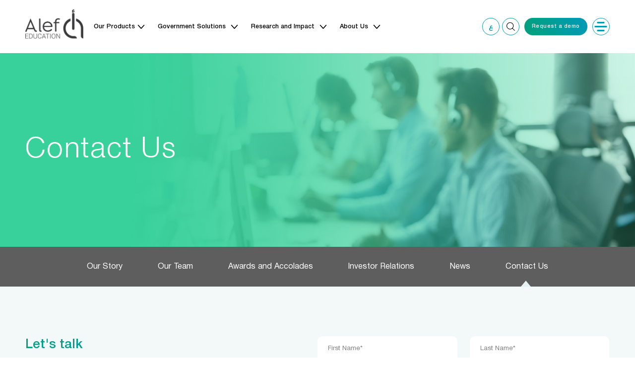

--- FILE ---
content_type: text/html; charset=utf-8
request_url: https://www.alefeducation.com/contact
body_size: 6038
content:
<!DOCTYPE html><html lang="en"><head><meta charSet="utf-8" data-next-head=""/><meta name="viewport" content="width=device-width" data-next-head=""/><title data-next-head="">Contact Us - Alef Education</title><script>(function(w,d,s,l,i){w[l]=w[l]||[];w[l].push({'gtm.start':
              new Date().getTime(),event:'gtm.js'});var f=d.getElementsByTagName(s)[0],
              j=d.createElement(s),dl=l!='dataLayer'?'&l='+l:'';j.async=true;j.src=
              'https://www.googletagmanager.com/gtm.js?id='+i+dl;f.parentNode.insertBefore(j,f);
            })(window,document,'script','dataLayer','GTM-W963GSCZ');</script><link data-next-font="" rel="preconnect" href="/" crossorigin="anonymous"/><link rel="preload" href="/_next/static/css/2d93502fc1627547.css" as="style"/><link rel="stylesheet" href="/_next/static/css/2d93502fc1627547.css" data-n-g=""/><link rel="preload" href="/_next/static/css/69f81e06845cd7ae.css" as="style"/><link rel="stylesheet" href="/_next/static/css/69f81e06845cd7ae.css" data-n-p=""/><link rel="preload" href="/_next/static/css/be40d7e8535cb95f.css" as="style"/><link rel="stylesheet" href="/_next/static/css/be40d7e8535cb95f.css" data-n-p=""/><link rel="preload" href="/_next/static/css/5abcf1e515c2a021.css" as="style"/><link rel="stylesheet" href="/_next/static/css/5abcf1e515c2a021.css" data-n-p=""/><noscript data-n-css=""></noscript><script defer="" nomodule="" src="/_next/static/chunks/polyfills-42372ed130431b0a.js"></script><script src="/_next/static/chunks/webpack-990e4e276acc7fad.js" defer=""></script><script src="/_next/static/chunks/framework-b9fd9bcc3ecde907.js" defer=""></script><script src="/_next/static/chunks/main-908c4e252c945ca1.js" defer=""></script><script src="/_next/static/chunks/pages/_app-867b03e06d21efe4.js" defer=""></script><script src="/_next/static/chunks/281c3f4d-de3d1d6a471ca96f.js" defer=""></script><script src="/_next/static/chunks/6941-b55df7b8734bdfed.js" defer=""></script><script src="/_next/static/chunks/1110-b860a7c324511542.js" defer=""></script><script src="/_next/static/chunks/5156-3af7e070c682546d.js" defer=""></script><script src="/_next/static/chunks/pages/contact-a36dd8038857e9a0.js" defer=""></script><script src="/_next/static/-SfQcoqO2tAMmhThUiyCP/_buildManifest.js" defer=""></script><script src="/_next/static/-SfQcoqO2tAMmhThUiyCP/_ssgManifest.js" defer=""></script></head><body class="app_main"><noscript><iframe src="https://www.googletagmanager.com/ns.html?id=GTM-W963GSCZ"
              height="0" width="0" style="display:none;visibility:hidden"></iframe></noscript><div id="__next"><main class="comon_app_main__N027a comon_main_container__Q_AV2"><header class="header_header_main__BAhwp" id="menu-bar"><div class="comon_wrap__iODxv header_wrap__eHgmi comon_d_flex__6IMtA"><div>Loading...</div></div></header><meta name="robots" content="index, follow, max-image-preview:large, max-snippet:-1, max-video-preview:-1"/><meta name="description"/><meta property="og:locale" content="en_US"/><meta property="og:type" content="article"/><meta property="og:title" content="Contact Us - Alef Education"/><meta property="og:description"/><meta property="og:site_name" content="Alef Education"/><meta property="article:modified_time" content="2024-12-18T05:37:55+00:00"/><meta name="google-site-verification" content=""/><link rel="canonical" href="/"/><meta property="og:url" content="/"/><link rel="icon" type="image/png" href="/favicon.ico"/><link rel="apple-touch-icon" href="/favicon.ico"/><meta name="twitter:card" content="summary"/><meta property="twitter:url" content="https://cms-backend-prod.alefeducation.com/about-us/contact-us/"/><meta name="twitter:title" content="Contact Us - Alef Education"/><meta name="twitter:description"/><section class=" comon_w_100__fE9bU "><div class="comon_w_100__fE9bU innerbanner_inner_banner_main__Z7qAx innerbanner_inner_banner_main_small__s3M34 comon_inner_banner_pro_h__EnEJO comon_h_100__uacfK comon_desk_banner__Da4sU" style="background:url(https://cms-backend-prod.alefeducation.com/wp-content/uploads/2024/10/Contact-us.jpg) #222222"><div class="comon_wrap__iODxv "><h3><span class="line"><span>Contact Us</span></span></h3></div></div><div class="comon_mobile_banner__3XUMo"><div class="comon_mobile_banner_txt_block__O_sDE "><h3><span class="line"><span>Contact Us</span></span></h3></div><img alt="Picture of the author" loading="lazy" width="793" height="801" decoding="async" data-nimg="1" class="comon_img_mx_fluid__mz4LS transition_opacity opacity-0" style="color:transparent" srcSet="/_next/image?url=https%3A%2F%2Fcms-backend-prod.alefeducation.com%2Fwp-content%2Fuploads%2F2024%2F12%2Fcontact-1.jpg&amp;w=828&amp;q=75 1x, /_next/image?url=https%3A%2F%2Fcms-backend-prod.alefeducation.com%2Fwp-content%2Fuploads%2F2024%2F12%2Fcontact-1.jpg&amp;w=1920&amp;q=75 2x" src="/_next/image?url=https%3A%2F%2Fcms-backend-prod.alefeducation.com%2Fwp-content%2Fuploads%2F2024%2F12%2Fcontact-1.jpg&amp;w=1920&amp;q=75"/></div></section><section class="comon_page_tab__cqw4c "><div class="comon_wrap__iODxv "><ul data-aos="fade-up" data-aos-duration="1000"><li class="comon_pt_35__JlC_x comon_pb_35__trOuw   
                
                 "><a target="" rel="noreferrer" href="/our-story">Our Story<!-- --> </a></li><li class="comon_pt_35__JlC_x comon_pb_35__trOuw   
                
                 "><a target="" rel="noreferrer" href="/our-team">Our Team<!-- --> </a></li><li class="comon_pt_35__JlC_x comon_pb_35__trOuw   
                
                 "><a target="" rel="noreferrer" href="/awards-and-accolades">Awards and Accolades <!-- --> </a></li><li class="comon_pt_35__JlC_x comon_pb_35__trOuw   
                
                 "><a target="" rel="noreferrer" href="/investor-relations-overview">Investor Relations <!-- --> </a></li><li class="comon_pt_35__JlC_x comon_pb_35__trOuw   
                
                 "><a target="" rel="noreferrer" href="/news">News <!-- --> </a></li><li class="comon_pt_35__JlC_x comon_pb_35__trOuw   comon_active_tab__tOfEK
                
                 "><a target="" rel="noreferrer" href="/contact">Contact Us <!-- --> </a></li></ul></div></section><section style="background:#F3F9F9" class="comon_pt_100__3HnnG  comon_pb_100__ABOqq"><div class="comon_wrap__iODxv comon_d_flex__6IMtA"><div class="comon_w_50__WRlRv   comon_contact_left_block__eEuBH  comon_alef_logo_block__amQys"><div data-aos="fade-up" data-aos-duration="1000" class="comon_title_40__NjiA1 comon_title_45__AzWs0 comon_gradian__MFhC0 comon_mb_20__F5_EZ"><h3>Let&#x27;s talk</h3></div><div data-aos="fade-up" data-aos-duration="1000"><p>Questions, comments, or suggestions? Simply fill in the form and we’ll be in touch shortly.</p>
</div><ul class="comon_contact_Address_ul__oKue2"><li data-aos="fade-up" data-aos-duration="1000"><span class="comon_address_icn__O6rmw"><img alt="Picture of the author" loading="lazy" width="14" height="19" decoding="async" data-nimg="1" class="comon_img_mx_fluid__mz4LS transition_opacity opacity-0 " style="color:transparent" src="/images/cn_ic_01.svg"/></span><div class="comon_address_detail__6GGmY"><p> <!-- -->Al Muntazah - Ministries Complex<br/>
P.O. Box 769719<br/>
Abu Dhabi, United Arab Emirates<!-- --> </p></div></li><li data-aos="fade-up" data-aos-duration="1000"><span class="comon_address_icn__O6rmw"><img alt="Picture of the author" loading="lazy" width="19" height="19" decoding="async" data-nimg="1" class="comon_img_mx_fluid__mz4LS transition_opacity opacity-0 " style="color:transparent" src="/images/cn_ic_02.svg"/></span><div class="comon_address_detail__6GGmY"><p><a class="number" rel="noreferrer" href="tel:+97122040100">+971 2 204 0100</a></p></div></li><li data-aos="fade-up" data-aos-duration="1000"><span class="comon_address_icn__O6rmw"><img alt="Picture of the author" loading="lazy" width="21" height="21" decoding="async" data-nimg="1" class="comon_img_mx_fluid__mz4LS transition_opacity opacity-0 " style="color:transparent" src="/images/cn_ic_03.svg"/></span><div class="comon_address_detail__6GGmY"><p><a rel="noreferrer" href="mailto:ask@alefeducation.com">ask@alefeducation.com</a></p></div></li></ul></div><div class="comon_block_02__9J4yW comon_w_50__WRlRv"><form action="" class="form_contact" id="contact-form"><ul class="comon_form_ul__P6OTQ"><li data-aos="fade-up" data-aos-duration="1000" class="comon_form_50__ShUx_"><input type="text" name="firstName" id="first-name" placeholder="First Name*" class="comon_feld__OtMEv"/></li><li data-aos="fade-up" data-aos-duration="1000" class="comon_form_50__ShUx_"><input type="text" name="lastName" id="last-name" placeholder="Last Name*" class="comon_feld__OtMEv"/></li><li data-aos="fade-up" data-aos-duration="1000"><input type="email" name="email" id="email-id" placeholder="Email*" class="comon_feld__OtMEv"/></li><li data-aos="fade-up" data-aos-duration="1000"><input type="text" name="phone" id="phone" maxLength="15" placeholder="Phone*" class="comon_feld__OtMEv"/></li><li data-aos="fade-up" data-aos-duration="1000"><textarea name="Message" id="message" placeholder="Tell Us More" class="comon_feld__OtMEv comon_textarea__LgZgg"></textarea></li><li data-aos="fade-up" data-aos-duration="1000"><input type="submit" class="comon_al_btn_link__XugO3  " data-aos="fade-up"/></li></ul></form></div><div class="comon_contact_bottom_block__b_JkV comon_block_2__GX3WV comon_mt_40__gbO5r"><ul class="comon_block_box__nYMJo comon_block_ul__A5S3Y"><li data-aos="fade-up" data-aos-duration="1000"><div class="comon_block_box__nYMJo comon_block_style_03__6P1MT"><div class="comon_key_txt_block___h0NI  "><div data-aos="fade-up" data-aos-duration="1000" class="comon_title_40__NjiA1 comon_weight_400__qoPev comon_mb_20__F5_EZ"><h3>Register as a vendor with Alef Education</h3></div><p>Contact us at <a href="mailto:procurement@alefeducation.com">procurement@alefeducation.com</a></p>
</div></div></li><li data-aos="fade-up" data-aos-duration="1000"><div class="comon_block_box__nYMJo comon_block_style_03__6P1MT"><div class="comon_key_txt_block___h0NI  "><div data-aos="fade-up" data-aos-duration="1000" class="comon_title_40__NjiA1 comon_weight_400__qoPev comon_mb_20__F5_EZ"><h3>Have a business enquiry?</h3></div><p>Contact us at <a href="mailto:business@alefeducation.com">business@alefeducation.com</a></p>
</div></div></li><li data-aos="fade-up" data-aos-duration="1000"><div class="comon_block_box__nYMJo comon_block_style_03__6P1MT"><div class="comon_key_txt_block___h0NI  "><div data-aos="fade-up" data-aos-duration="1000" class="comon_title_40__NjiA1 comon_weight_400__qoPev comon_mb_20__F5_EZ"><h3>Together we build trust</h3></div><p>Use this speak up form to share any suggestions or concerns to help us maintain a positive and transparent workplace</p>
<p><a class="comon_al_btn_link__XugO3 header_al_btn_link__JcEKf" href="https://docs.google.com/forms/d/e/1FAIpQLSfBLOJnVSi1SyTJ-xW4XQjK_WdvpeUM2vWQoZmYj0IHpzDX5Q/viewform" target="_blank" rel="noopener">Speak up</a></p>
</div></div></li><li data-aos="fade-up" data-aos-duration="1000"><div class="comon_block_box__nYMJo comon_block_style_03__6P1MT"><div class="comon_key_txt_block___h0NI  "><div data-aos="fade-up" data-aos-duration="1000" class="comon_title_40__NjiA1 comon_weight_400__qoPev comon_mb_20__F5_EZ"><h3>Request a demo</h3></div><p>Experience a personalised, hands-on demo guided by our experts to meet your unique needs.</p>
<p><a class="comon_al_btn_link__XugO3 header_al_btn_link__JcEKf" href="https://alefeducation.vercel.app/request-demo" rel="noopener">Request a demo</a></p>
</div></div></li></ul></div></div></section><footer class="footer_footer_main__WkS7b comon_pt_70__KyN65 comon_pb_20__IKTg0"><div class="comon_wrap__iODxv"><div>Loading...</div></div></footer></main></div><script id="__NEXT_DATA__" type="application/json">{"props":{"pageProps":{"contactData":{"id":330,"date":"2024-08-26T11:23:48","date_gmt":"2024-08-26T11:23:48","guid":{"rendered":"https://cms-backend-prod.alefeducation.com/?page_id=330"},"modified":"2024-12-18T05:37:55","modified_gmt":"2024-12-18T05:37:55","slug":"contact-us","status":"publish","type":"page","link":"https://cms-backend-prod.alefeducation.com/about-us/contact-us/","title":{"rendered":"Contact Us"},"content":{"rendered":"","protected":false},"excerpt":{"rendered":"","protected":false},"author":1,"featured_media":0,"parent":15,"menu_order":0,"comment_status":"closed","ping_status":"closed","template":"","meta":{"_acf_changed":false,"footnotes":""},"class_list":["post-330","page","type-page","status-publish","hentry"],"better_featured_image":null,"acf":{"banner_image":{"ID":2326,"id":2326,"title":"Contact us","filename":"Contact-us.jpg","filesize":223839,"url":"https://cms-backend-prod.alefeducation.com/wp-content/uploads/2024/10/Contact-us.jpg","link":"https://cms-backend-prod.alefeducation.com/about-us/contact-us/contact-us/","alt":"","author":"1","description":"","caption":"","name":"contact-us","status":"inherit","uploaded_to":330,"date":"2024-10-07 10:54:38","modified":"2024-10-07 10:54:38","menu_order":0,"mime_type":"image/jpeg","type":"image","subtype":"jpeg","icon":"https://cms-backend-prod.alefeducation.com/wp-includes/images/media/default.png","width":1920,"height":552,"sizes":{"thumbnail":"https://cms-backend-prod.alefeducation.com/wp-content/uploads/2024/10/Contact-us-150x150.jpg","thumbnail-width":150,"thumbnail-height":150,"medium":"https://cms-backend-prod.alefeducation.com/wp-content/uploads/2024/10/Contact-us-300x86.jpg","medium-width":300,"medium-height":86,"medium_large":"https://cms-backend-prod.alefeducation.com/wp-content/uploads/2024/10/Contact-us-768x221.jpg","medium_large-width":768,"medium_large-height":221,"large":"https://cms-backend-prod.alefeducation.com/wp-content/uploads/2024/10/Contact-us-1024x294.jpg","large-width":1024,"large-height":294,"1536x1536":"https://cms-backend-prod.alefeducation.com/wp-content/uploads/2024/10/Contact-us-1536x442.jpg","1536x1536-width":1536,"1536x1536-height":442,"2048x2048":"https://cms-backend-prod.alefeducation.com/wp-content/uploads/2024/10/Contact-us.jpg","2048x2048-width":1920,"2048x2048-height":552}},"banner_title":"Contact Us","lets_talk_title":"Let's talk","lets_talk_content":"\u003cp\u003eQuestions, comments, or suggestions? Simply fill in the form and we\u0026#8217;ll be in touch shortly.\u003c/p\u003e\n","main_address":"Al Muntazah - Ministries Complex\u003cbr /\u003e\r\nP.O. Box 769719\u003cbr /\u003e\r\nAbu Dhabi, United Arab Emirates","main_phone":"+971 2 204 0100","main_email":"ask@alefeducation.com","first_name":"First Name*","last_name":"Last Name*","tell_us_more":"Tell Us More","button_text":"Submit","box_section_content":[{"title":"Register as a vendor with Alef Education","content":"\u003cp\u003eContact us at \u003ca href=\"mailto:procurement@alefeducation.com\"\u003eprocurement@alefeducation.com\u003c/a\u003e\u003c/p\u003e\n"},{"title":"Have a business enquiry?","content":"\u003cp\u003eContact us at \u003ca href=\"mailto:business@alefeducation.com\"\u003ebusiness@alefeducation.com\u003c/a\u003e\u003c/p\u003e\n"},{"title":"Together we build trust","content":"\u003cp\u003eUse this speak up form to share any suggestions or concerns to help us maintain a positive and transparent workplace\u003c/p\u003e\n\u003cp\u003e\u003ca class=\"comon_al_btn_link__XugO3 header_al_btn_link__JcEKf\" href=\"https://docs.google.com/forms/d/e/1FAIpQLSfBLOJnVSi1SyTJ-xW4XQjK_WdvpeUM2vWQoZmYj0IHpzDX5Q/viewform\" target=\"_blank\" rel=\"noopener\"\u003eSpeak up\u003c/a\u003e\u003c/p\u003e\n"},{"title":"Request a demo","content":"\u003cp\u003eExperience a personalised, hands-on demo guided by our experts to meet your unique needs.\u003c/p\u003e\n\u003cp\u003e\u003ca class=\"comon_al_btn_link__XugO3 header_al_btn_link__JcEKf\" href=\"https://alefeducation.vercel.app/request-demo\" rel=\"noopener\"\u003eRequest a demo\u003c/a\u003e\u003c/p\u003e\n"}],"contact_address":[{"main_address":"Al Muntazah - Ministries Complex\u003cbr /\u003e\r\nP.O. Box 769719\u003cbr /\u003e\r\nAbu Dhabi, United Arab Emirates","main_phone":"+971 2 204 0100","main_email":"ask@alefeducation.com"}],"email_address":"Email*","phone_number":"Phone*","banner_short_description":"","banner_image_for_mobile":{"ID":4589,"id":4589,"title":"contact","filename":"contact-1.jpg","filesize":142363,"url":"https://cms-backend-prod.alefeducation.com/wp-content/uploads/2024/12/contact-1.jpg","link":"https://cms-backend-prod.alefeducation.com/about-us/contact-us/contact-2/","alt":"","author":"3","description":"","caption":"","name":"contact-2","status":"inherit","uploaded_to":330,"date":"2024-12-18 05:37:48","modified":"2024-12-18 05:37:48","menu_order":0,"mime_type":"image/jpeg","type":"image","subtype":"jpeg","icon":"https://cms-backend-prod.alefeducation.com/wp-includes/images/media/default.png","width":793,"height":1071,"sizes":{"thumbnail":"https://cms-backend-prod.alefeducation.com/wp-content/uploads/2024/12/contact-1-150x150.jpg","thumbnail-width":150,"thumbnail-height":150,"medium":"https://cms-backend-prod.alefeducation.com/wp-content/uploads/2024/12/contact-1-222x300.jpg","medium-width":222,"medium-height":300,"medium_large":"https://cms-backend-prod.alefeducation.com/wp-content/uploads/2024/12/contact-1-768x1037.jpg","medium_large-width":768,"medium_large-height":1037,"large":"https://cms-backend-prod.alefeducation.com/wp-content/uploads/2024/12/contact-1-758x1024.jpg","large-width":758,"large-height":1024,"1536x1536":"https://cms-backend-prod.alefeducation.com/wp-content/uploads/2024/12/contact-1.jpg","1536x1536-width":793,"1536x1536-height":1071,"2048x2048":"https://cms-backend-prod.alefeducation.com/wp-content/uploads/2024/12/contact-1.jpg","2048x2048-width":793,"2048x2048-height":1071}}},"yoast_head":"\u003c!-- This site is optimized with the Yoast SEO plugin v26.7 - https://yoast.com/wordpress/plugins/seo/ --\u003e\n\u003ctitle\u003eContact Us - Alef Education\u003c/title\u003e\n\u003cmeta name=\"robots\" content=\"noindex, follow, max-snippet:-1, max-image-preview:large, max-video-preview:-1\" /\u003e\n\u003cmeta property=\"og:locale\" content=\"en_US\" /\u003e\n\u003cmeta property=\"og:type\" content=\"article\" /\u003e\n\u003cmeta property=\"og:title\" content=\"Contact Us - Alef Education\" /\u003e\n\u003cmeta property=\"og:url\" content=\"https://cms-backend-prod.alefeducation.com/about-us/contact-us/\" /\u003e\n\u003cmeta property=\"og:site_name\" content=\"Alef Education\" /\u003e\n\u003cmeta property=\"article:modified_time\" content=\"2024-12-18T05:37:55+00:00\" /\u003e\n\u003cmeta name=\"twitter:card\" content=\"summary_large_image\" /\u003e\n\u003cscript type=\"application/ld+json\" class=\"yoast-schema-graph\"\u003e{\"@context\":\"https://schema.org\",\"@graph\":[{\"@type\":\"WebPage\",\"@id\":\"https://cms-backend-prod.alefeducation.com/about-us/contact-us/\",\"url\":\"https://cms-backend-prod.alefeducation.com/about-us/contact-us/\",\"name\":\"Contact Us - Alef Education\",\"isPartOf\":{\"@id\":\"https://cms-backend-prod.alefeducation.com/#website\"},\"datePublished\":\"2024-08-26T11:23:48+00:00\",\"dateModified\":\"2024-12-18T05:37:55+00:00\",\"breadcrumb\":{\"@id\":\"https://cms-backend-prod.alefeducation.com/about-us/contact-us/#breadcrumb\"},\"inLanguage\":\"en-US\",\"potentialAction\":[{\"@type\":\"ReadAction\",\"target\":[\"https://cms-backend-prod.alefeducation.com/about-us/contact-us/\"]}]},{\"@type\":\"BreadcrumbList\",\"@id\":\"https://cms-backend-prod.alefeducation.com/about-us/contact-us/#breadcrumb\",\"itemListElement\":[{\"@type\":\"ListItem\",\"position\":1,\"name\":\"Home\",\"item\":\"https://cms-backend-prod.alefeducation.com/\"},{\"@type\":\"ListItem\",\"position\":2,\"name\":\"About Us\",\"item\":\"https://cms-backend-prod.alefeducation.com/about-us/\"},{\"@type\":\"ListItem\",\"position\":3,\"name\":\"Contact Us\"}]},{\"@type\":\"WebSite\",\"@id\":\"https://cms-backend-prod.alefeducation.com/#website\",\"url\":\"https://cms-backend-prod.alefeducation.com/\",\"name\":\"Alef Education\",\"description\":\"\",\"potentialAction\":[{\"@type\":\"SearchAction\",\"target\":{\"@type\":\"EntryPoint\",\"urlTemplate\":\"https://cms-backend-prod.alefeducation.com/?s={search_term_string}\"},\"query-input\":{\"@type\":\"PropertyValueSpecification\",\"valueRequired\":true,\"valueName\":\"search_term_string\"}}],\"inLanguage\":\"en-US\"}]}\u003c/script\u003e\n\u003c!-- / Yoast SEO plugin. --\u003e","yoast_head_json":{"title":"Contact Us - Alef Education","robots":{"index":"noindex","follow":"follow","max-snippet":"max-snippet:-1","max-image-preview":"max-image-preview:large","max-video-preview":"max-video-preview:-1"},"og_locale":"en_US","og_type":"article","og_title":"Contact Us - Alef Education","og_url":"https://cms-backend-prod.alefeducation.com/about-us/contact-us/","og_site_name":"Alef Education","article_modified_time":"2024-12-18T05:37:55+00:00","twitter_card":"summary_large_image","schema":{"@context":"https://schema.org","@graph":[{"@type":"WebPage","@id":"https://cms-backend-prod.alefeducation.com/about-us/contact-us/","url":"https://cms-backend-prod.alefeducation.com/about-us/contact-us/","name":"Contact Us - Alef Education","isPartOf":{"@id":"https://cms-backend-prod.alefeducation.com/#website"},"datePublished":"2024-08-26T11:23:48+00:00","dateModified":"2024-12-18T05:37:55+00:00","breadcrumb":{"@id":"https://cms-backend-prod.alefeducation.com/about-us/contact-us/#breadcrumb"},"inLanguage":"en-US","potentialAction":[{"@type":"ReadAction","target":["https://cms-backend-prod.alefeducation.com/about-us/contact-us/"]}]},{"@type":"BreadcrumbList","@id":"https://cms-backend-prod.alefeducation.com/about-us/contact-us/#breadcrumb","itemListElement":[{"@type":"ListItem","position":1,"name":"Home","item":"https://cms-backend-prod.alefeducation.com/"},{"@type":"ListItem","position":2,"name":"About Us","item":"https://cms-backend-prod.alefeducation.com/about-us/"},{"@type":"ListItem","position":3,"name":"Contact Us"}]},{"@type":"WebSite","@id":"https://cms-backend-prod.alefeducation.com/#website","url":"https://cms-backend-prod.alefeducation.com/","name":"Alef Education","description":"","potentialAction":[{"@type":"SearchAction","target":{"@type":"EntryPoint","urlTemplate":"https://cms-backend-prod.alefeducation.com/?s={search_term_string}"},"query-input":{"@type":"PropertyValueSpecification","valueRequired":true,"valueName":"search_term_string"}}],"inLanguage":"en-US"}]}},"_links":{"self":[{"href":"https://cms-backend-prod.alefeducation.com/wp-json/wp/v2/pages/330","targetHints":{"allow":["GET"]}}],"collection":[{"href":"https://cms-backend-prod.alefeducation.com/wp-json/wp/v2/pages"}],"about":[{"href":"https://cms-backend-prod.alefeducation.com/wp-json/wp/v2/types/page"}],"author":[{"embeddable":true,"href":"https://cms-backend-prod.alefeducation.com/wp-json/wp/v2/users/1"}],"replies":[{"embeddable":true,"href":"https://cms-backend-prod.alefeducation.com/wp-json/wp/v2/comments?post=330"}],"version-history":[{"count":28,"href":"https://cms-backend-prod.alefeducation.com/wp-json/wp/v2/pages/330/revisions"}],"predecessor-version":[{"id":4591,"href":"https://cms-backend-prod.alefeducation.com/wp-json/wp/v2/pages/330/revisions/4591"}],"up":[{"embeddable":true,"href":"https://cms-backend-prod.alefeducation.com/wp-json/wp/v2/pages/15"}],"wp:attachment":[{"href":"https://cms-backend-prod.alefeducation.com/wp-json/wp/v2/media?parent=330"}],"curies":[{"name":"wp","href":"https://api.w.org/{rel}","templated":true}]}},"headerData":{"id":2707,"date":"2024-10-22T07:56:55","date_gmt":"2024-10-22T07:56:55","guid":{"rendered":"https://cms-backend-prod.alefeducation.com/?post_type=setting\u0026#038;p=2707"},"modified":"2024-12-18T10:41:10","modified_gmt":"2024-12-18T10:41:10","slug":"about-us-menu","status":"publish","type":"setting","link":"https://cms-backend-prod.alefeducation.com/setting/about-us-menu/","title":{"rendered":"About Us Menu"},"template":"","meta":{"_acf_changed":false},"acf":{"page_id_match_header_footer":"875984238","about_menu_links":[{"about_page_menus":{"title":"Our Story","url":"/our-story","target":""}},{"about_page_menus":{"title":"Our Team","url":"/our-team","target":""}},{"about_page_menus":{"title":"Awards and Accolades ","url":"/awards-and-accolades","target":""}},{"about_page_menus":{"title":"Investor Relations ","url":"/investor-relations-overview","target":""}},{"about_page_menus":{"title":"News ","url":"/news","target":""}},{"about_page_menus":{"title":"Contact Us ","url":"/contact","target":""}}]},"yoast_head":"\u003c!-- This site is optimized with the Yoast SEO plugin v26.7 - https://yoast.com/wordpress/plugins/seo/ --\u003e\n\u003ctitle\u003eAbout Us Menu - Alef Education\u003c/title\u003e\n\u003cmeta name=\"robots\" content=\"noindex, follow, max-snippet:-1, max-image-preview:large, max-video-preview:-1\" /\u003e\n\u003cmeta property=\"og:locale\" content=\"en_US\" /\u003e\n\u003cmeta property=\"og:type\" content=\"article\" /\u003e\n\u003cmeta property=\"og:title\" content=\"About Us Menu - Alef Education\" /\u003e\n\u003cmeta property=\"og:url\" content=\"https://cms-backend-prod.alefeducation.com/setting/about-us-menu/\" /\u003e\n\u003cmeta property=\"og:site_name\" content=\"Alef Education\" /\u003e\n\u003cmeta property=\"article:modified_time\" content=\"2024-12-18T10:41:10+00:00\" /\u003e\n\u003cmeta name=\"twitter:card\" content=\"summary_large_image\" /\u003e\n\u003cscript type=\"application/ld+json\" class=\"yoast-schema-graph\"\u003e{\"@context\":\"https://schema.org\",\"@graph\":[{\"@type\":\"WebPage\",\"@id\":\"https://cms-backend-prod.alefeducation.com/setting/about-us-menu/\",\"url\":\"https://cms-backend-prod.alefeducation.com/setting/about-us-menu/\",\"name\":\"About Us Menu - Alef Education\",\"isPartOf\":{\"@id\":\"https://cms-backend-prod.alefeducation.com/#website\"},\"datePublished\":\"2024-10-22T07:56:55+00:00\",\"dateModified\":\"2024-12-18T10:41:10+00:00\",\"breadcrumb\":{\"@id\":\"https://cms-backend-prod.alefeducation.com/setting/about-us-menu/#breadcrumb\"},\"inLanguage\":\"en-US\",\"potentialAction\":[{\"@type\":\"ReadAction\",\"target\":[\"https://cms-backend-prod.alefeducation.com/setting/about-us-menu/\"]}]},{\"@type\":\"BreadcrumbList\",\"@id\":\"https://cms-backend-prod.alefeducation.com/setting/about-us-menu/#breadcrumb\",\"itemListElement\":[{\"@type\":\"ListItem\",\"position\":1,\"name\":\"Home\",\"item\":\"https://cms-backend-prod.alefeducation.com/\"},{\"@type\":\"ListItem\",\"position\":2,\"name\":\"About Us Menu\"}]},{\"@type\":\"WebSite\",\"@id\":\"https://cms-backend-prod.alefeducation.com/#website\",\"url\":\"https://cms-backend-prod.alefeducation.com/\",\"name\":\"Alef Education\",\"description\":\"\",\"potentialAction\":[{\"@type\":\"SearchAction\",\"target\":{\"@type\":\"EntryPoint\",\"urlTemplate\":\"https://cms-backend-prod.alefeducation.com/?s={search_term_string}\"},\"query-input\":{\"@type\":\"PropertyValueSpecification\",\"valueRequired\":true,\"valueName\":\"search_term_string\"}}],\"inLanguage\":\"en-US\"}]}\u003c/script\u003e\n\u003c!-- / Yoast SEO plugin. --\u003e","yoast_head_json":{"title":"About Us Menu - Alef Education","robots":{"index":"noindex","follow":"follow","max-snippet":"max-snippet:-1","max-image-preview":"max-image-preview:large","max-video-preview":"max-video-preview:-1"},"og_locale":"en_US","og_type":"article","og_title":"About Us Menu - Alef Education","og_url":"https://cms-backend-prod.alefeducation.com/setting/about-us-menu/","og_site_name":"Alef Education","article_modified_time":"2024-12-18T10:41:10+00:00","twitter_card":"summary_large_image","schema":{"@context":"https://schema.org","@graph":[{"@type":"WebPage","@id":"https://cms-backend-prod.alefeducation.com/setting/about-us-menu/","url":"https://cms-backend-prod.alefeducation.com/setting/about-us-menu/","name":"About Us Menu - Alef Education","isPartOf":{"@id":"https://cms-backend-prod.alefeducation.com/#website"},"datePublished":"2024-10-22T07:56:55+00:00","dateModified":"2024-12-18T10:41:10+00:00","breadcrumb":{"@id":"https://cms-backend-prod.alefeducation.com/setting/about-us-menu/#breadcrumb"},"inLanguage":"en-US","potentialAction":[{"@type":"ReadAction","target":["https://cms-backend-prod.alefeducation.com/setting/about-us-menu/"]}]},{"@type":"BreadcrumbList","@id":"https://cms-backend-prod.alefeducation.com/setting/about-us-menu/#breadcrumb","itemListElement":[{"@type":"ListItem","position":1,"name":"Home","item":"https://cms-backend-prod.alefeducation.com/"},{"@type":"ListItem","position":2,"name":"About Us Menu"}]},{"@type":"WebSite","@id":"https://cms-backend-prod.alefeducation.com/#website","url":"https://cms-backend-prod.alefeducation.com/","name":"Alef Education","description":"","potentialAction":[{"@type":"SearchAction","target":{"@type":"EntryPoint","urlTemplate":"https://cms-backend-prod.alefeducation.com/?s={search_term_string}"},"query-input":{"@type":"PropertyValueSpecification","valueRequired":true,"valueName":"search_term_string"}}],"inLanguage":"en-US"}]}},"_links":{"self":[{"href":"https://cms-backend-prod.alefeducation.com/wp-json/wp/v2/setting/2707","targetHints":{"allow":["GET"]}}],"collection":[{"href":"https://cms-backend-prod.alefeducation.com/wp-json/wp/v2/setting"}],"about":[{"href":"https://cms-backend-prod.alefeducation.com/wp-json/wp/v2/types/setting"}],"version-history":[{"count":6,"href":"https://cms-backend-prod.alefeducation.com/wp-json/wp/v2/setting/2707/revisions"}],"predecessor-version":[{"id":4715,"href":"https://cms-backend-prod.alefeducation.com/wp-json/wp/v2/setting/2707/revisions/4715"}],"wp:attachment":[{"href":"https://cms-backend-prod.alefeducation.com/wp-json/wp/v2/media?parent=2707"}],"curies":[{"name":"wp","href":"https://api.w.org/{rel}","templated":true}]}}},"__N_SSG":true},"page":"/contact","query":{},"buildId":"-SfQcoqO2tAMmhThUiyCP","isFallback":false,"isExperimentalCompile":false,"gsp":true,"locale":"en","locales":["en","ar"],"defaultLocale":"en","scriptLoader":[]}</script></body></html>

--- FILE ---
content_type: text/html; charset=utf-8
request_url: https://www.google.com/recaptcha/api2/anchor?ar=1&k=6LfmYosqAAAAANSBmw2Q0RRwDFF5QnhCBEawv_bl&co=aHR0cHM6Ly93d3cuYWxlZmVkdWNhdGlvbi5jb206NDQz&hl=en&v=PoyoqOPhxBO7pBk68S4YbpHZ&size=invisible&anchor-ms=20000&execute-ms=30000&cb=j3zn7zj2ymmv
body_size: 48735
content:
<!DOCTYPE HTML><html dir="ltr" lang="en"><head><meta http-equiv="Content-Type" content="text/html; charset=UTF-8">
<meta http-equiv="X-UA-Compatible" content="IE=edge">
<title>reCAPTCHA</title>
<style type="text/css">
/* cyrillic-ext */
@font-face {
  font-family: 'Roboto';
  font-style: normal;
  font-weight: 400;
  font-stretch: 100%;
  src: url(//fonts.gstatic.com/s/roboto/v48/KFO7CnqEu92Fr1ME7kSn66aGLdTylUAMa3GUBHMdazTgWw.woff2) format('woff2');
  unicode-range: U+0460-052F, U+1C80-1C8A, U+20B4, U+2DE0-2DFF, U+A640-A69F, U+FE2E-FE2F;
}
/* cyrillic */
@font-face {
  font-family: 'Roboto';
  font-style: normal;
  font-weight: 400;
  font-stretch: 100%;
  src: url(//fonts.gstatic.com/s/roboto/v48/KFO7CnqEu92Fr1ME7kSn66aGLdTylUAMa3iUBHMdazTgWw.woff2) format('woff2');
  unicode-range: U+0301, U+0400-045F, U+0490-0491, U+04B0-04B1, U+2116;
}
/* greek-ext */
@font-face {
  font-family: 'Roboto';
  font-style: normal;
  font-weight: 400;
  font-stretch: 100%;
  src: url(//fonts.gstatic.com/s/roboto/v48/KFO7CnqEu92Fr1ME7kSn66aGLdTylUAMa3CUBHMdazTgWw.woff2) format('woff2');
  unicode-range: U+1F00-1FFF;
}
/* greek */
@font-face {
  font-family: 'Roboto';
  font-style: normal;
  font-weight: 400;
  font-stretch: 100%;
  src: url(//fonts.gstatic.com/s/roboto/v48/KFO7CnqEu92Fr1ME7kSn66aGLdTylUAMa3-UBHMdazTgWw.woff2) format('woff2');
  unicode-range: U+0370-0377, U+037A-037F, U+0384-038A, U+038C, U+038E-03A1, U+03A3-03FF;
}
/* math */
@font-face {
  font-family: 'Roboto';
  font-style: normal;
  font-weight: 400;
  font-stretch: 100%;
  src: url(//fonts.gstatic.com/s/roboto/v48/KFO7CnqEu92Fr1ME7kSn66aGLdTylUAMawCUBHMdazTgWw.woff2) format('woff2');
  unicode-range: U+0302-0303, U+0305, U+0307-0308, U+0310, U+0312, U+0315, U+031A, U+0326-0327, U+032C, U+032F-0330, U+0332-0333, U+0338, U+033A, U+0346, U+034D, U+0391-03A1, U+03A3-03A9, U+03B1-03C9, U+03D1, U+03D5-03D6, U+03F0-03F1, U+03F4-03F5, U+2016-2017, U+2034-2038, U+203C, U+2040, U+2043, U+2047, U+2050, U+2057, U+205F, U+2070-2071, U+2074-208E, U+2090-209C, U+20D0-20DC, U+20E1, U+20E5-20EF, U+2100-2112, U+2114-2115, U+2117-2121, U+2123-214F, U+2190, U+2192, U+2194-21AE, U+21B0-21E5, U+21F1-21F2, U+21F4-2211, U+2213-2214, U+2216-22FF, U+2308-230B, U+2310, U+2319, U+231C-2321, U+2336-237A, U+237C, U+2395, U+239B-23B7, U+23D0, U+23DC-23E1, U+2474-2475, U+25AF, U+25B3, U+25B7, U+25BD, U+25C1, U+25CA, U+25CC, U+25FB, U+266D-266F, U+27C0-27FF, U+2900-2AFF, U+2B0E-2B11, U+2B30-2B4C, U+2BFE, U+3030, U+FF5B, U+FF5D, U+1D400-1D7FF, U+1EE00-1EEFF;
}
/* symbols */
@font-face {
  font-family: 'Roboto';
  font-style: normal;
  font-weight: 400;
  font-stretch: 100%;
  src: url(//fonts.gstatic.com/s/roboto/v48/KFO7CnqEu92Fr1ME7kSn66aGLdTylUAMaxKUBHMdazTgWw.woff2) format('woff2');
  unicode-range: U+0001-000C, U+000E-001F, U+007F-009F, U+20DD-20E0, U+20E2-20E4, U+2150-218F, U+2190, U+2192, U+2194-2199, U+21AF, U+21E6-21F0, U+21F3, U+2218-2219, U+2299, U+22C4-22C6, U+2300-243F, U+2440-244A, U+2460-24FF, U+25A0-27BF, U+2800-28FF, U+2921-2922, U+2981, U+29BF, U+29EB, U+2B00-2BFF, U+4DC0-4DFF, U+FFF9-FFFB, U+10140-1018E, U+10190-1019C, U+101A0, U+101D0-101FD, U+102E0-102FB, U+10E60-10E7E, U+1D2C0-1D2D3, U+1D2E0-1D37F, U+1F000-1F0FF, U+1F100-1F1AD, U+1F1E6-1F1FF, U+1F30D-1F30F, U+1F315, U+1F31C, U+1F31E, U+1F320-1F32C, U+1F336, U+1F378, U+1F37D, U+1F382, U+1F393-1F39F, U+1F3A7-1F3A8, U+1F3AC-1F3AF, U+1F3C2, U+1F3C4-1F3C6, U+1F3CA-1F3CE, U+1F3D4-1F3E0, U+1F3ED, U+1F3F1-1F3F3, U+1F3F5-1F3F7, U+1F408, U+1F415, U+1F41F, U+1F426, U+1F43F, U+1F441-1F442, U+1F444, U+1F446-1F449, U+1F44C-1F44E, U+1F453, U+1F46A, U+1F47D, U+1F4A3, U+1F4B0, U+1F4B3, U+1F4B9, U+1F4BB, U+1F4BF, U+1F4C8-1F4CB, U+1F4D6, U+1F4DA, U+1F4DF, U+1F4E3-1F4E6, U+1F4EA-1F4ED, U+1F4F7, U+1F4F9-1F4FB, U+1F4FD-1F4FE, U+1F503, U+1F507-1F50B, U+1F50D, U+1F512-1F513, U+1F53E-1F54A, U+1F54F-1F5FA, U+1F610, U+1F650-1F67F, U+1F687, U+1F68D, U+1F691, U+1F694, U+1F698, U+1F6AD, U+1F6B2, U+1F6B9-1F6BA, U+1F6BC, U+1F6C6-1F6CF, U+1F6D3-1F6D7, U+1F6E0-1F6EA, U+1F6F0-1F6F3, U+1F6F7-1F6FC, U+1F700-1F7FF, U+1F800-1F80B, U+1F810-1F847, U+1F850-1F859, U+1F860-1F887, U+1F890-1F8AD, U+1F8B0-1F8BB, U+1F8C0-1F8C1, U+1F900-1F90B, U+1F93B, U+1F946, U+1F984, U+1F996, U+1F9E9, U+1FA00-1FA6F, U+1FA70-1FA7C, U+1FA80-1FA89, U+1FA8F-1FAC6, U+1FACE-1FADC, U+1FADF-1FAE9, U+1FAF0-1FAF8, U+1FB00-1FBFF;
}
/* vietnamese */
@font-face {
  font-family: 'Roboto';
  font-style: normal;
  font-weight: 400;
  font-stretch: 100%;
  src: url(//fonts.gstatic.com/s/roboto/v48/KFO7CnqEu92Fr1ME7kSn66aGLdTylUAMa3OUBHMdazTgWw.woff2) format('woff2');
  unicode-range: U+0102-0103, U+0110-0111, U+0128-0129, U+0168-0169, U+01A0-01A1, U+01AF-01B0, U+0300-0301, U+0303-0304, U+0308-0309, U+0323, U+0329, U+1EA0-1EF9, U+20AB;
}
/* latin-ext */
@font-face {
  font-family: 'Roboto';
  font-style: normal;
  font-weight: 400;
  font-stretch: 100%;
  src: url(//fonts.gstatic.com/s/roboto/v48/KFO7CnqEu92Fr1ME7kSn66aGLdTylUAMa3KUBHMdazTgWw.woff2) format('woff2');
  unicode-range: U+0100-02BA, U+02BD-02C5, U+02C7-02CC, U+02CE-02D7, U+02DD-02FF, U+0304, U+0308, U+0329, U+1D00-1DBF, U+1E00-1E9F, U+1EF2-1EFF, U+2020, U+20A0-20AB, U+20AD-20C0, U+2113, U+2C60-2C7F, U+A720-A7FF;
}
/* latin */
@font-face {
  font-family: 'Roboto';
  font-style: normal;
  font-weight: 400;
  font-stretch: 100%;
  src: url(//fonts.gstatic.com/s/roboto/v48/KFO7CnqEu92Fr1ME7kSn66aGLdTylUAMa3yUBHMdazQ.woff2) format('woff2');
  unicode-range: U+0000-00FF, U+0131, U+0152-0153, U+02BB-02BC, U+02C6, U+02DA, U+02DC, U+0304, U+0308, U+0329, U+2000-206F, U+20AC, U+2122, U+2191, U+2193, U+2212, U+2215, U+FEFF, U+FFFD;
}
/* cyrillic-ext */
@font-face {
  font-family: 'Roboto';
  font-style: normal;
  font-weight: 500;
  font-stretch: 100%;
  src: url(//fonts.gstatic.com/s/roboto/v48/KFO7CnqEu92Fr1ME7kSn66aGLdTylUAMa3GUBHMdazTgWw.woff2) format('woff2');
  unicode-range: U+0460-052F, U+1C80-1C8A, U+20B4, U+2DE0-2DFF, U+A640-A69F, U+FE2E-FE2F;
}
/* cyrillic */
@font-face {
  font-family: 'Roboto';
  font-style: normal;
  font-weight: 500;
  font-stretch: 100%;
  src: url(//fonts.gstatic.com/s/roboto/v48/KFO7CnqEu92Fr1ME7kSn66aGLdTylUAMa3iUBHMdazTgWw.woff2) format('woff2');
  unicode-range: U+0301, U+0400-045F, U+0490-0491, U+04B0-04B1, U+2116;
}
/* greek-ext */
@font-face {
  font-family: 'Roboto';
  font-style: normal;
  font-weight: 500;
  font-stretch: 100%;
  src: url(//fonts.gstatic.com/s/roboto/v48/KFO7CnqEu92Fr1ME7kSn66aGLdTylUAMa3CUBHMdazTgWw.woff2) format('woff2');
  unicode-range: U+1F00-1FFF;
}
/* greek */
@font-face {
  font-family: 'Roboto';
  font-style: normal;
  font-weight: 500;
  font-stretch: 100%;
  src: url(//fonts.gstatic.com/s/roboto/v48/KFO7CnqEu92Fr1ME7kSn66aGLdTylUAMa3-UBHMdazTgWw.woff2) format('woff2');
  unicode-range: U+0370-0377, U+037A-037F, U+0384-038A, U+038C, U+038E-03A1, U+03A3-03FF;
}
/* math */
@font-face {
  font-family: 'Roboto';
  font-style: normal;
  font-weight: 500;
  font-stretch: 100%;
  src: url(//fonts.gstatic.com/s/roboto/v48/KFO7CnqEu92Fr1ME7kSn66aGLdTylUAMawCUBHMdazTgWw.woff2) format('woff2');
  unicode-range: U+0302-0303, U+0305, U+0307-0308, U+0310, U+0312, U+0315, U+031A, U+0326-0327, U+032C, U+032F-0330, U+0332-0333, U+0338, U+033A, U+0346, U+034D, U+0391-03A1, U+03A3-03A9, U+03B1-03C9, U+03D1, U+03D5-03D6, U+03F0-03F1, U+03F4-03F5, U+2016-2017, U+2034-2038, U+203C, U+2040, U+2043, U+2047, U+2050, U+2057, U+205F, U+2070-2071, U+2074-208E, U+2090-209C, U+20D0-20DC, U+20E1, U+20E5-20EF, U+2100-2112, U+2114-2115, U+2117-2121, U+2123-214F, U+2190, U+2192, U+2194-21AE, U+21B0-21E5, U+21F1-21F2, U+21F4-2211, U+2213-2214, U+2216-22FF, U+2308-230B, U+2310, U+2319, U+231C-2321, U+2336-237A, U+237C, U+2395, U+239B-23B7, U+23D0, U+23DC-23E1, U+2474-2475, U+25AF, U+25B3, U+25B7, U+25BD, U+25C1, U+25CA, U+25CC, U+25FB, U+266D-266F, U+27C0-27FF, U+2900-2AFF, U+2B0E-2B11, U+2B30-2B4C, U+2BFE, U+3030, U+FF5B, U+FF5D, U+1D400-1D7FF, U+1EE00-1EEFF;
}
/* symbols */
@font-face {
  font-family: 'Roboto';
  font-style: normal;
  font-weight: 500;
  font-stretch: 100%;
  src: url(//fonts.gstatic.com/s/roboto/v48/KFO7CnqEu92Fr1ME7kSn66aGLdTylUAMaxKUBHMdazTgWw.woff2) format('woff2');
  unicode-range: U+0001-000C, U+000E-001F, U+007F-009F, U+20DD-20E0, U+20E2-20E4, U+2150-218F, U+2190, U+2192, U+2194-2199, U+21AF, U+21E6-21F0, U+21F3, U+2218-2219, U+2299, U+22C4-22C6, U+2300-243F, U+2440-244A, U+2460-24FF, U+25A0-27BF, U+2800-28FF, U+2921-2922, U+2981, U+29BF, U+29EB, U+2B00-2BFF, U+4DC0-4DFF, U+FFF9-FFFB, U+10140-1018E, U+10190-1019C, U+101A0, U+101D0-101FD, U+102E0-102FB, U+10E60-10E7E, U+1D2C0-1D2D3, U+1D2E0-1D37F, U+1F000-1F0FF, U+1F100-1F1AD, U+1F1E6-1F1FF, U+1F30D-1F30F, U+1F315, U+1F31C, U+1F31E, U+1F320-1F32C, U+1F336, U+1F378, U+1F37D, U+1F382, U+1F393-1F39F, U+1F3A7-1F3A8, U+1F3AC-1F3AF, U+1F3C2, U+1F3C4-1F3C6, U+1F3CA-1F3CE, U+1F3D4-1F3E0, U+1F3ED, U+1F3F1-1F3F3, U+1F3F5-1F3F7, U+1F408, U+1F415, U+1F41F, U+1F426, U+1F43F, U+1F441-1F442, U+1F444, U+1F446-1F449, U+1F44C-1F44E, U+1F453, U+1F46A, U+1F47D, U+1F4A3, U+1F4B0, U+1F4B3, U+1F4B9, U+1F4BB, U+1F4BF, U+1F4C8-1F4CB, U+1F4D6, U+1F4DA, U+1F4DF, U+1F4E3-1F4E6, U+1F4EA-1F4ED, U+1F4F7, U+1F4F9-1F4FB, U+1F4FD-1F4FE, U+1F503, U+1F507-1F50B, U+1F50D, U+1F512-1F513, U+1F53E-1F54A, U+1F54F-1F5FA, U+1F610, U+1F650-1F67F, U+1F687, U+1F68D, U+1F691, U+1F694, U+1F698, U+1F6AD, U+1F6B2, U+1F6B9-1F6BA, U+1F6BC, U+1F6C6-1F6CF, U+1F6D3-1F6D7, U+1F6E0-1F6EA, U+1F6F0-1F6F3, U+1F6F7-1F6FC, U+1F700-1F7FF, U+1F800-1F80B, U+1F810-1F847, U+1F850-1F859, U+1F860-1F887, U+1F890-1F8AD, U+1F8B0-1F8BB, U+1F8C0-1F8C1, U+1F900-1F90B, U+1F93B, U+1F946, U+1F984, U+1F996, U+1F9E9, U+1FA00-1FA6F, U+1FA70-1FA7C, U+1FA80-1FA89, U+1FA8F-1FAC6, U+1FACE-1FADC, U+1FADF-1FAE9, U+1FAF0-1FAF8, U+1FB00-1FBFF;
}
/* vietnamese */
@font-face {
  font-family: 'Roboto';
  font-style: normal;
  font-weight: 500;
  font-stretch: 100%;
  src: url(//fonts.gstatic.com/s/roboto/v48/KFO7CnqEu92Fr1ME7kSn66aGLdTylUAMa3OUBHMdazTgWw.woff2) format('woff2');
  unicode-range: U+0102-0103, U+0110-0111, U+0128-0129, U+0168-0169, U+01A0-01A1, U+01AF-01B0, U+0300-0301, U+0303-0304, U+0308-0309, U+0323, U+0329, U+1EA0-1EF9, U+20AB;
}
/* latin-ext */
@font-face {
  font-family: 'Roboto';
  font-style: normal;
  font-weight: 500;
  font-stretch: 100%;
  src: url(//fonts.gstatic.com/s/roboto/v48/KFO7CnqEu92Fr1ME7kSn66aGLdTylUAMa3KUBHMdazTgWw.woff2) format('woff2');
  unicode-range: U+0100-02BA, U+02BD-02C5, U+02C7-02CC, U+02CE-02D7, U+02DD-02FF, U+0304, U+0308, U+0329, U+1D00-1DBF, U+1E00-1E9F, U+1EF2-1EFF, U+2020, U+20A0-20AB, U+20AD-20C0, U+2113, U+2C60-2C7F, U+A720-A7FF;
}
/* latin */
@font-face {
  font-family: 'Roboto';
  font-style: normal;
  font-weight: 500;
  font-stretch: 100%;
  src: url(//fonts.gstatic.com/s/roboto/v48/KFO7CnqEu92Fr1ME7kSn66aGLdTylUAMa3yUBHMdazQ.woff2) format('woff2');
  unicode-range: U+0000-00FF, U+0131, U+0152-0153, U+02BB-02BC, U+02C6, U+02DA, U+02DC, U+0304, U+0308, U+0329, U+2000-206F, U+20AC, U+2122, U+2191, U+2193, U+2212, U+2215, U+FEFF, U+FFFD;
}
/* cyrillic-ext */
@font-face {
  font-family: 'Roboto';
  font-style: normal;
  font-weight: 900;
  font-stretch: 100%;
  src: url(//fonts.gstatic.com/s/roboto/v48/KFO7CnqEu92Fr1ME7kSn66aGLdTylUAMa3GUBHMdazTgWw.woff2) format('woff2');
  unicode-range: U+0460-052F, U+1C80-1C8A, U+20B4, U+2DE0-2DFF, U+A640-A69F, U+FE2E-FE2F;
}
/* cyrillic */
@font-face {
  font-family: 'Roboto';
  font-style: normal;
  font-weight: 900;
  font-stretch: 100%;
  src: url(//fonts.gstatic.com/s/roboto/v48/KFO7CnqEu92Fr1ME7kSn66aGLdTylUAMa3iUBHMdazTgWw.woff2) format('woff2');
  unicode-range: U+0301, U+0400-045F, U+0490-0491, U+04B0-04B1, U+2116;
}
/* greek-ext */
@font-face {
  font-family: 'Roboto';
  font-style: normal;
  font-weight: 900;
  font-stretch: 100%;
  src: url(//fonts.gstatic.com/s/roboto/v48/KFO7CnqEu92Fr1ME7kSn66aGLdTylUAMa3CUBHMdazTgWw.woff2) format('woff2');
  unicode-range: U+1F00-1FFF;
}
/* greek */
@font-face {
  font-family: 'Roboto';
  font-style: normal;
  font-weight: 900;
  font-stretch: 100%;
  src: url(//fonts.gstatic.com/s/roboto/v48/KFO7CnqEu92Fr1ME7kSn66aGLdTylUAMa3-UBHMdazTgWw.woff2) format('woff2');
  unicode-range: U+0370-0377, U+037A-037F, U+0384-038A, U+038C, U+038E-03A1, U+03A3-03FF;
}
/* math */
@font-face {
  font-family: 'Roboto';
  font-style: normal;
  font-weight: 900;
  font-stretch: 100%;
  src: url(//fonts.gstatic.com/s/roboto/v48/KFO7CnqEu92Fr1ME7kSn66aGLdTylUAMawCUBHMdazTgWw.woff2) format('woff2');
  unicode-range: U+0302-0303, U+0305, U+0307-0308, U+0310, U+0312, U+0315, U+031A, U+0326-0327, U+032C, U+032F-0330, U+0332-0333, U+0338, U+033A, U+0346, U+034D, U+0391-03A1, U+03A3-03A9, U+03B1-03C9, U+03D1, U+03D5-03D6, U+03F0-03F1, U+03F4-03F5, U+2016-2017, U+2034-2038, U+203C, U+2040, U+2043, U+2047, U+2050, U+2057, U+205F, U+2070-2071, U+2074-208E, U+2090-209C, U+20D0-20DC, U+20E1, U+20E5-20EF, U+2100-2112, U+2114-2115, U+2117-2121, U+2123-214F, U+2190, U+2192, U+2194-21AE, U+21B0-21E5, U+21F1-21F2, U+21F4-2211, U+2213-2214, U+2216-22FF, U+2308-230B, U+2310, U+2319, U+231C-2321, U+2336-237A, U+237C, U+2395, U+239B-23B7, U+23D0, U+23DC-23E1, U+2474-2475, U+25AF, U+25B3, U+25B7, U+25BD, U+25C1, U+25CA, U+25CC, U+25FB, U+266D-266F, U+27C0-27FF, U+2900-2AFF, U+2B0E-2B11, U+2B30-2B4C, U+2BFE, U+3030, U+FF5B, U+FF5D, U+1D400-1D7FF, U+1EE00-1EEFF;
}
/* symbols */
@font-face {
  font-family: 'Roboto';
  font-style: normal;
  font-weight: 900;
  font-stretch: 100%;
  src: url(//fonts.gstatic.com/s/roboto/v48/KFO7CnqEu92Fr1ME7kSn66aGLdTylUAMaxKUBHMdazTgWw.woff2) format('woff2');
  unicode-range: U+0001-000C, U+000E-001F, U+007F-009F, U+20DD-20E0, U+20E2-20E4, U+2150-218F, U+2190, U+2192, U+2194-2199, U+21AF, U+21E6-21F0, U+21F3, U+2218-2219, U+2299, U+22C4-22C6, U+2300-243F, U+2440-244A, U+2460-24FF, U+25A0-27BF, U+2800-28FF, U+2921-2922, U+2981, U+29BF, U+29EB, U+2B00-2BFF, U+4DC0-4DFF, U+FFF9-FFFB, U+10140-1018E, U+10190-1019C, U+101A0, U+101D0-101FD, U+102E0-102FB, U+10E60-10E7E, U+1D2C0-1D2D3, U+1D2E0-1D37F, U+1F000-1F0FF, U+1F100-1F1AD, U+1F1E6-1F1FF, U+1F30D-1F30F, U+1F315, U+1F31C, U+1F31E, U+1F320-1F32C, U+1F336, U+1F378, U+1F37D, U+1F382, U+1F393-1F39F, U+1F3A7-1F3A8, U+1F3AC-1F3AF, U+1F3C2, U+1F3C4-1F3C6, U+1F3CA-1F3CE, U+1F3D4-1F3E0, U+1F3ED, U+1F3F1-1F3F3, U+1F3F5-1F3F7, U+1F408, U+1F415, U+1F41F, U+1F426, U+1F43F, U+1F441-1F442, U+1F444, U+1F446-1F449, U+1F44C-1F44E, U+1F453, U+1F46A, U+1F47D, U+1F4A3, U+1F4B0, U+1F4B3, U+1F4B9, U+1F4BB, U+1F4BF, U+1F4C8-1F4CB, U+1F4D6, U+1F4DA, U+1F4DF, U+1F4E3-1F4E6, U+1F4EA-1F4ED, U+1F4F7, U+1F4F9-1F4FB, U+1F4FD-1F4FE, U+1F503, U+1F507-1F50B, U+1F50D, U+1F512-1F513, U+1F53E-1F54A, U+1F54F-1F5FA, U+1F610, U+1F650-1F67F, U+1F687, U+1F68D, U+1F691, U+1F694, U+1F698, U+1F6AD, U+1F6B2, U+1F6B9-1F6BA, U+1F6BC, U+1F6C6-1F6CF, U+1F6D3-1F6D7, U+1F6E0-1F6EA, U+1F6F0-1F6F3, U+1F6F7-1F6FC, U+1F700-1F7FF, U+1F800-1F80B, U+1F810-1F847, U+1F850-1F859, U+1F860-1F887, U+1F890-1F8AD, U+1F8B0-1F8BB, U+1F8C0-1F8C1, U+1F900-1F90B, U+1F93B, U+1F946, U+1F984, U+1F996, U+1F9E9, U+1FA00-1FA6F, U+1FA70-1FA7C, U+1FA80-1FA89, U+1FA8F-1FAC6, U+1FACE-1FADC, U+1FADF-1FAE9, U+1FAF0-1FAF8, U+1FB00-1FBFF;
}
/* vietnamese */
@font-face {
  font-family: 'Roboto';
  font-style: normal;
  font-weight: 900;
  font-stretch: 100%;
  src: url(//fonts.gstatic.com/s/roboto/v48/KFO7CnqEu92Fr1ME7kSn66aGLdTylUAMa3OUBHMdazTgWw.woff2) format('woff2');
  unicode-range: U+0102-0103, U+0110-0111, U+0128-0129, U+0168-0169, U+01A0-01A1, U+01AF-01B0, U+0300-0301, U+0303-0304, U+0308-0309, U+0323, U+0329, U+1EA0-1EF9, U+20AB;
}
/* latin-ext */
@font-face {
  font-family: 'Roboto';
  font-style: normal;
  font-weight: 900;
  font-stretch: 100%;
  src: url(//fonts.gstatic.com/s/roboto/v48/KFO7CnqEu92Fr1ME7kSn66aGLdTylUAMa3KUBHMdazTgWw.woff2) format('woff2');
  unicode-range: U+0100-02BA, U+02BD-02C5, U+02C7-02CC, U+02CE-02D7, U+02DD-02FF, U+0304, U+0308, U+0329, U+1D00-1DBF, U+1E00-1E9F, U+1EF2-1EFF, U+2020, U+20A0-20AB, U+20AD-20C0, U+2113, U+2C60-2C7F, U+A720-A7FF;
}
/* latin */
@font-face {
  font-family: 'Roboto';
  font-style: normal;
  font-weight: 900;
  font-stretch: 100%;
  src: url(//fonts.gstatic.com/s/roboto/v48/KFO7CnqEu92Fr1ME7kSn66aGLdTylUAMa3yUBHMdazQ.woff2) format('woff2');
  unicode-range: U+0000-00FF, U+0131, U+0152-0153, U+02BB-02BC, U+02C6, U+02DA, U+02DC, U+0304, U+0308, U+0329, U+2000-206F, U+20AC, U+2122, U+2191, U+2193, U+2212, U+2215, U+FEFF, U+FFFD;
}

</style>
<link rel="stylesheet" type="text/css" href="https://www.gstatic.com/recaptcha/releases/PoyoqOPhxBO7pBk68S4YbpHZ/styles__ltr.css">
<script nonce="1Rqfc3l5hh-IuF6KmHqqoQ" type="text/javascript">window['__recaptcha_api'] = 'https://www.google.com/recaptcha/api2/';</script>
<script type="text/javascript" src="https://www.gstatic.com/recaptcha/releases/PoyoqOPhxBO7pBk68S4YbpHZ/recaptcha__en.js" nonce="1Rqfc3l5hh-IuF6KmHqqoQ">
      
    </script></head>
<body><div id="rc-anchor-alert" class="rc-anchor-alert"></div>
<input type="hidden" id="recaptcha-token" value="[base64]">
<script type="text/javascript" nonce="1Rqfc3l5hh-IuF6KmHqqoQ">
      recaptcha.anchor.Main.init("[\x22ainput\x22,[\x22bgdata\x22,\x22\x22,\[base64]/[base64]/[base64]/ZyhXLGgpOnEoW04sMjEsbF0sVywwKSxoKSxmYWxzZSxmYWxzZSl9Y2F0Y2goayl7RygzNTgsVyk/[base64]/[base64]/[base64]/[base64]/[base64]/[base64]/[base64]/bmV3IEJbT10oRFswXSk6dz09Mj9uZXcgQltPXShEWzBdLERbMV0pOnc9PTM/bmV3IEJbT10oRFswXSxEWzFdLERbMl0pOnc9PTQ/[base64]/[base64]/[base64]/[base64]/[base64]\\u003d\x22,\[base64]\\u003d\x22,\[base64]/DsGbCksKowo7DkgVUHXXDvMOoTXMdCsKNZRoewqHDtSHCn8KgFGvCr8OYK8OJw5zCqMOxw5fDncKywp/ClER5wo8/L8Kjw5wFwrldwoLCognDrcOkbi7CjsOPa37Dp8OabXJDNMOIR8Knwp/CvMOlw5HDm14cCXrDscKswoBewovDlmTCqcKuw6PDmcOZwrM4w4XDoMKKSR7DhxhQBj/DuiJTw75BNnTDlyvCrcKNTyHDtMKkwooHIQVJG8OYFsKHw43DmcKpwr3CpkUhSFLCgMONJcKfwoZhX2LCjcKlwrXDoxEBWgjDrMO0SMKdwp7Crz9ewrt7wqrCoMOhTsOYw5/CiVXChyEPw5TDlgxDwqjDocKvwrXCtcKeWsOVwq/CvlTCo3PCu3F0w47DkGrCvcKqJmYMesOUw4DDlgBJJRHDp8OKDMKUwq7DozTDsMOOD8OED29hVcOXdMO+fCcJQMOMIsK0wp/CmMKMwrrDsxRIw6lJw7/DgsOjHMKPW8KhOcOeF8OVacKrw73DjmPCkmPDkGB+KcK9w6jCg8O2wpfDn8KgcsOzwo3Dp0MEOCrClgDDvwNHJ8KMw4bDuSLDuWY8HcO7wrtvwoxoQinClkUpQ8K8wqnCm8Ouw6F+a8KRC8Kcw6x0wo8xwrHDgsKgwrkdTEHCr8K4wpsDwqcCO8OpQMKhw5/DhjU7Y8O4B8Kyw7zDjcO1VC9Ww7fDnQzDhSvCjQNVClMsLhjDn8O6ETATwoXCn3nCm2jClcKowprDmcKUcy/[base64]/FnZBHsKFBMKHwpFzShPCscOEZH/CjMOvwpbDu8KAw4kcQMKrKsOzAMOObFQ0w707Di/CocKow5gDw5AxfQBrwpnDpxrDiMOFw514wpBnUsOMGcKhwoo5w5UTwoPDlhvDhMKKPQJ+wo3DojDCl3LChlPDtkzDuhrCh8O9wqVUTMOTXVhxO8KAbMKMAjpgNBrCgxDDqMOMw5TCjixKwrw9c2Aww7Eswq5awoPCuzvCvH98w7A/a27CncK6w6nCu8KtHXxjT8KtAXcAwo9AeMKRWcOYVsKKwrRXw6LDl8Kvw7tTw7tFHsKOw6bDpCrDmAlQw43Cs8OQDcKfwp9CJH/CrELClsK/EsOMFsKPK17Cs28BPcKIw4/Cn8OawrZhw7zChMKIJsKHHi1ICsKMPgZOHV3CscKRw74aw6TDiD7DnMKqQsKAw6Mxf8Kzw6bCoMKlRSjDklvDvMKWRcO2w6PClB3CiiYAK8OPKcKpworDjT3DncKywq/[base64]/DpcKjOGEpbMOsHD98w5bDsMOAw4bDvhxywqUVw4JFwpnDvsO7LnQNw4/Do8O+d8OXw41cCCPCv8OjMgEfw7BWEcKpwqDDozvDkUPCh8OCQkvDkMO8wrTDocOGWzHCtMOgwoBfbWfCusK9wrJ2wr/CinFfTnnDgwbDp8OXfxzCusOZKxsqL8OVc8KHK8OawogHw63Cghd3OcKuPMOyBMOYFMOIXTTCiHLCv0fDscKGOMOYH8KOw7R9WsKze8O7wpR8wphoK3RIUMKeUW3CrsKYwpXCucK1w6jDo8K2IsOGYsKWa8OAOsONwq1Vwp/[base64]/[base64]/[base64]/DsHDCnsKwGsKRwq/DosKsbcKEw6gEw4k6w48xNsKEwoJgwrIDYHTClkPDt8OwacOdw4TDgH/CoC5xe2jDvcOCw4zDoMO2w5nCj8OQwp/[base64]/[base64]/CnSlRwpnCgMKvwrEODAJxw4jDpsOxLhFfwq7Cu8KWUMOuw7jDsndlZ2vCusOSbcKcw7PDoTrCqMOxwrnCi8OgYkZhRMK3wr0CworCkMKAwpvChQ/CjcKJwpIbKcO8wqVmQ8KSw4gwcsKnB8KfwoV3PsKLEcO7wqLDu2Mxw7dIwq8Vwog6R8OMw7Jqwr0Rw4Viw6TCg8OtwpIFDm3DvMOMw58vcsKAw743wpw7w6vCjmzCjVtSwovCl8Otw5Nhw6o9AMKfQcKww5vCtQnDnE/Dl3DCn8K9X8O3NMKMOsKobcOZw5NUw5HCisKkw7fDvcOZw5HDrMOLQyoxw4ZccMO2XWnDlMKtb3XDgn8bcMKRF8K6XsO7w5ldw6wAw4ZSw5h2Bhkuay/CqF8/wpjDqcKOYiDDjxrDjsKHwqJewoTChQvDl8ObTsKBGj1UJcOPRcO2FnvDtjnDo155PsKIw7vDl8KSwrbDkg7DtMKlw7HDpUjClBlOw7wZwqIZwr9zw6PDg8KgwozDv8O/wpUabBYCCSfCkMOCwqRSVMKhCksTw6cxw7XDgMOwwoU6w7EHwqzCmMKgw7TCucO9w7M/HE/[base64]/w4BQHcOpRETDpzRawpnCtMOqaXbCulxowqITBsOVw4DDrGDCrcKKQRTDhMKFACPDusOeYRLCqRHCunkqa8ORw6oow6vCkzfCpcOsw7/Dn8K8Y8KewpBkwp/DhsOywrRgw4HCucKrasOmw4gxYMOkciImw7rCv8KZwqJwN1XDnh3DtDwFJ3xOw6fDhsOHwo3CusKidsKQw5XDjhAdOMK6wr9ZwoLCmsK8eBHCv8Ksw7bCrgM/[base64]/CkknDscOfCjHCkjfCqsORKcOsZMO0wpfDv8KvC8O6wonCpMOyw5vCiAvCssOiFW8MbkjChGBBwoxawoQzw4/Ch1tedcKkf8OuDsOfwpQMY8OHwqXCusKPGx3Cs8KpwrswE8K2QFtNwrZuXMOSZBZHSnglw718eDhDU8KTSsOqUcOGwoPDocKpw5luw44rW8OewqxoZksaw53DuHcfF8OdZkQAwp7DnsKXw4RLw77CncKgUsOYw6TDgDzDkMOhDsKWwqjCl2fCkx/DnMOew6xDw5PDk1vDt8KPVsOUFzvDgcOBXcKqd8Ovw58Aw4c2w5YbJEbDsULDlBLCpMKvLW9TVQXCqld3wr8eYVnCusK3Rl8UO8KcwrNdw5PDhBzDrsKDw5FlwoPDgcOywpR7FMOXwpNDw4/DucOpaRLCnSvDoMOTwrNmCBLChcOnGBHDmsOfRsKMWiFUVMKkwonDvMKbNV3Di8O+w4x3XG/[base64]/[base64]/DlEPChH0lTXLCqMOowrvCocKNHGjDkcOEwpTCsGdjSXPDr8O+G8K/[base64]/CocK2w6VIGcKHB1HDncO1w5NEwoAlVWTDrMK8BWF4dVnCqyfCuTltw5MFwqJFH8OCwqRWRsOnw68wccOdw5k0J3QZNBdnwoLCgSksdnLCkWEKGcKrWS8vPk1SfiJGOcOvwofCqMKFw69Xw4kqccKkFcOHwrpDwpHDiMOnFFk/[base64]/CucK8wpk9bMO1LyRAP1pgw6xgwpDCicOjw4XDhBQBw6fCkMOsw6nDqRcxVAd/wpnDszNHwrINPcKDfcOVAg5vw6DCncOwWCcwfBrCucKDTw7Cm8KZbCNkUzsAw6NREV3DicKLb8KPwqBlwpbDvMKee0TCoUV6XwF7DsKDw6DDvXbCsMKWw4IbEWlfwpx1IsKXd8KhwqVEG0syYsOcw7cfLSghYFbCoEDDg8KGZsO9w6IBwqNgQ8OZwpoGOcOPw5saCj/CisKkTMKRwpnDrMOnwqzCly7CrsOIw5IkH8O0fsOrTxvCqx/CmMK4F0DDnsKEO8OJHEbDi8KJBxkpwozDn8KQO8OvDGnCkBrDvcKqwrrDmV0TU34DwrUGwoEGw4LCvUTDgcKjwrfDgzhVBjszwqwDLxljIznCsMOwbMKWZ0tuQz7Dp8KpA3LCpsK/dBnDpMO4Y8OdwpIiwrImfgrChMKiwpHCu8OCw43DpsOnw6DCuMOSwp7DnsOqS8OOcCDDszHCnMOgWMK/woIhCHRUByfCpwkGVj7CqAkowrY+f0UINcOYwqXCvcOmw7TCmTXDsFLCvyZ4eMO1JcKVwpcPYWrCjHUCw59OwpzChAFCwp3ChhXDlychRA/DoT7DmmZ5w4AkcMKyPcKEHkTDu8KVwr7Ck8KewqzDnMOTCcKWRcOZwphowrLDqsKdwpAzwqHDrsOTJkfCqzEfwq7DnyjCm2vCjcKnwodgw7fCpXLCl1gaDcOVwqrCvcOyLV3Cm8O3woVNw6bDlyfCr8OiXsOLw67DpMKawpMJNsOqfcKLw7/[base64]/DusK4eMK+w7V7w5vDphDDgi1fw7/ChmPCjMKyw5YZw6vDvlDCuGpHwow/wq7DnAgpwoYHw4DCl3PCkTFWCU5HVWJVwq/Cj8OxasK7IQ4xWcKkwqTCtsOOwrDCq8OzwrByJQXDt2Jaw4YHGsKcwrHDoBHDhcKbw6YdwpDCssKrfgbChsKpw6rCuWwmF0jCq8OiwrwmK2JaWsO/w4LCjMOLSEQvwpfCn8Okw6fCvMKrwptsH8KqUMKtw5sCwqLDjlpdcypXN8OtaVXCkcO3Lk1hw6HClMKhw75mJRPCghjCnsOlCMONRSfCsTxuw4YeEVzDqsOYesOOGwZ5O8K/AmQOwpwYw73DgcO5EhXDunwYw5zCtcKRwqYFwqrCrcOpwqnDqWXDiSxVwqbCg8Kowp4VKUlgw6NMw64mw5XClF13V2/CvBLDlmdwBwgXF8KpdXccw5hzLikgRR/DnAAtw4zCmcOCw7MmRFPDsXcow744w47Ck35zW8KfNjx/wpNSC8OZw6oVw7XColMGwrrDo8OBYRjDuVTDr0Jdwo86CMKHw4oCwqjCrMOzw4zChh9GYMK7SMOxMDPCrQ3Dv8KTw7hkW8O1wrcMTsO4w7t9wr9FAcOPAHnDv1PCqsKsEgU7w7UINgDCmidqwq7Cn8OuRMKRZMOQIMKFwpzCscOLw4JAwp9/HATDnkklRD5gw5VYecKYwoAwwoHDhhAjBMKNYj1nQsKCwofDjhwXwqNxcArDijLDh1HCi2zCrcOJVMKNwq86CD1pw5ljw4t4wp18T1fCocOUeQ/DlWMcC8KVwrrCqDpbFlDDmT3CmMOWwqY6wpEdLjZ2esKcwp54w7hiw5l2cAQHbMKxwrhOw6TDv8OQK8OkS156VMOGPBM8LDDDlcKPHMOLGMOOUMKFw7rCt8Odw6QEw6cww7PCjS5jSFhwwrrDjsKlwpJgw6IxFlgPw4nCsWXDtcOwfmrCjsO0wr/CtgDDqFvDncOhcsOJQcOZXcKhwpEXwpBYNhLClcOBUsOzEzdcasOfO8KFw4DCiMOVw7F5YFrCrsOPwpx/bcK7wqDCqk3DqVxjw74Ew7oewoLCg3t6w7zDrVbDn8KYRU4/A2QXw6nDuEUrw7dCOyxqRSRNwqQxw7PCtjzCoybCi1NEw70wwq46w61JYcO4LUbCl0nDlcK0wrNoGlVGwqrCrTgYRMOmbMKULcO7JVs2BcKaHBtdwpQSwqtldcKWwqrCjsKeTMOGw6/Du3xZNFbCrFPDvsKiZEHDicOyYyF0EsOXwoMfGkfDl1vCpBvDmsKAF17CqcOQwqR4FxsFBlPDtRjCn8OsDT16w6lRIAnDnsKMw4Zlw7kRU8KmwowtwrzCl8Oiw4Q7Pk5+CA/[base64]/CngXDqRoUCUHCk0nCvU9HCcOhDzkew48Vw5N9wozChhXDvgrCisOkSF5AdcOfUwjDsl0BJBcSwq3Dr8OKCxx5ccKNQ8K7w4Afw4fDo8O+w5xhP281JFN9P8OadMKVfcOgAznDuwPDjTbCm0VVChUHwq5YOEHDsWUwccKLwrUlUMKiw6xqwotrw7/CvMOhwqPDrRDDmUrCvRZQw7duwpnDnsOuw7PCnhgewr/DnEDCosKgw4wiw6rCnW7CgxEOXUscJyPCtcKswpJ9wp3DlhDDkMOOwoA8w6PDusKUf8K7NsO3CjrCsXU5w5PCp8Kgwq3Dp8OcQcO/PjxAwotDEB7Dj8OQwrJgwp7CnmbCoXHCj8KTaMOBw6YAw40LBnXCtGbCgT8ULDbCuCLCpcKmKG7DiAJ8w4rDgsKTw7TCjWNGw6BNUH7CgCUGw4/[base64]/Cm8K3wq0OfMOHwrnCsW7DvSbCq8Oaw6HDrEjDqXNvBEYawrMrHsOiKMKkw6dRw7slwrbCicORw7IFwrLDmh08wqkTfMKMfCzDpnoHw75iwoJdcTXDnhE2wpIZTcOOwqsFScOHwq1VwqJlfMKRAngCN8OCKcKAURsLw75nOmLDu8ObVsKqw73Dvl/CoG/Ci8KZw43Cgl0zbsOYwpTDt8OGQ8Ovw7B2wr/DtsO/fMK+fsOLw5TDucO7F0w/wpp7PcOnJ8Ktw6zDisOnSQsoasOXdMKtw41Tw6vDn8O8JcKkQsKYAGDDsMKewppvRsKUFgFlE8Omw6d7wqoGRMOkPsORw5lGwqADw7/Dr8OMXWzDrsO5wrRVC2DDmcOaIsOJZU3CixjCt8OfTWEzJMKELMKHHhIEcsOtI8OnecKTCcO1JQkxBmg1AMOKXB83RGXDpVhPwppBWwUcc8K3Z0vChXllw6NNw5ZXW05Jw6XDg8KePzErw4pOw5EywpHCuA/DsgrDisKpUD/Csz/CoMOHJ8Kcw6wJQ8KqGDjDq8Kew5jDr2DDnmTDj0YSwrnCs2fCtsOHJcO3DSZtNSrCqcKlwohNw5hHw59nw7zDuMKZcsKPVsKqwqx4MSwCSsOkZXcxwrErAk1DwqkbwqxMaRwbFypXwqLDpATDgWzDqcOtwqw9w6HCvzrDgsOvaWLDtUx/wrvCvxNJSh/DoA5mw4jDuX08wqXCncOfw4vDuxvCqRXDmGFbRkcww5vCjSlAwovCnsO5wqTCr3QIwpotRSbCtjtMwpnDtsKyLzPDjsO1YxDCmULCs8Orw4nCpcKuwrDDncOjVmnDmsKpPSkJEcKawq/[base64]/CnA9UdsOcw4DDiMOPwqwuwpnCnAXDq8OzRsKzAn8qWHvCssKow7XDssKZw4HChj3DnnI9wrIYf8KYwoXDvxLChsKNd8ODci/DksOAXnRgwpjDnMK3WkfCo0BjwrXDt0l/D1NTRHB+wrdLRxx+wq/CkCZGWknDoW7DscONw78wwqnDlcOXEsKFwrlJwovDshMqwr3CnXbCtQ0mw4wiw6JnWcKKUMKMRcK/[base64]/CsWTDg8OhLGjDmWIpwqgHw67CjGbDkMOxwrrDnMKcREoCHcOGTS44wpPCpMK+Rycrwr8PwpjDuMOcOFQdFsOtwrggOcKbBCFyw4rDocOlw4N1FMOJPsK9wow/wq4wfMKgwpgCwpzClcKhAlDClMO+w5xCwqM8w4/CsMKEd3R/FcO7O8KFKy/DuyvDn8KWwpAkwrY4woXCo0x5XmXCvMO3wr3DlsKcwrjCjXsPR2Q6w6QBw5TCkXssA0HCp1bDrcO8w7vCjSnDhcOsVGjDicKPGA7Dp8OFwpQPYMOiwq3CvmPDv8KiOcK0dMKKwrnDtVnCu8K0bMOrwq7DviVZw6l/[base64]/wrdwB1FEwpFtwpbCuynDqCfCtsKywqbDjMKaWRTDqMKdUTEVw6jDuQtJwq5icy1TwpXDmMKNw7DCjsKibMOBw63Cj8O5ecONa8OCJ8KVwqp7Q8OJGMKxKcKqPlzCs3fCh2/Cv8OQYhbCpsKiWELDtcO/J8K1YsKyIcOXw43Drw7DoMOKwqkaAcKhd8OEJEUIYcODw5HCq8Ohw70ZwprDrwHCs8OvBQTCj8KXQkRBwqjDhcKJwqUCwpzCrTDCn8Ozw7JGwoHCq8K5MMKYw6IweEITCHLDgMKYGMKNwqrCjXHDg8KWwqrCmMK3wq/DgzgnLibDjAjCuXU7BAgdwr8tWMK/BFZQw4bChxfDtwrCisKICMK8wpJhUcO5wqPDo3/CoQgLw6rCu8KVJXUtwrjCv0dKU8K6EFDDr8OzOcOowqcMwpUEwqgyw6zDkWHCrMKVw688w5DCocK/wpIJJizCsj/DvsO3w7FtwqrCh3/DgsKGwoXCkRQGAsKewo8kw6kqw74yPnzDtWoqXxDCnMOiwojDokp9wqA/w7QrworCv8O5KMKhPGbDucO/w7PDi8OUHMKBayHDpihff8KfEHBIw6/DvX7DnMKIwrtOCDwGw6otw4LDicOZwpjDq8Klw7M1CsOcw5VYwqPDtsOsQsKMwodcbxDCgE/CtMOnwpvCvBwnw6s0C8Okwp3Cl8KaV8O8wpFHw4fCoXcRNxQ5Hko9BFnCm8O+w68CblHCosOSOCzDh2VIwonCm8KLwojDgcOvdlhNeT9WKwwOUA/CvcOXCgJawo3DpU/CqcOvOUZGwokCwpZcwp3CjsKAw59qQFtNDMOgZzY+w74LZMK0fhjCssOKw6ZKwqfDpMOCasK/[base64]/OkXDkMOLwoXDmcOoXipKw6B6HQFCMyzDlBRHeHVbwqrDjGg8aWBRUMO2wqPDssObwqXDpWNOTCHCksK3O8KWHcOiw6jCoz02w7AfenjDmF4nwr7DnC4Hw6vDmQvCm8OYeMK/w7ASw5pgwrkdwr1/woBMw6fCszQvPcOMesO1HQDCh2fCoighcBw0w50mw6IXw4xWw4JDw6DCksK1csKSwqHCtRdyw6YNwpXCgXwTwpVKw5bCvMO3HDXClBBTG8Owwo5iw5Ezw6LCqkDDmsKow7wdH2B/w5wHw5RjwqgCDGcswrXDtcKAN8OkwrvCrHM9wpQXfipAw6bCk8KCw6hiw6DDtRoQw6rCl18nf8OuTcOVw5rCiV9AwojDoRdMC0/CjGIFw5YfwrXDiEp/w6sRCl/CucKbwqrCgnfDksOhwrwpTcKdUsOqYUgrw5XCujHCm8OsSnpnOTdqeXrDnicnRWJ7w74/TiQ5V8KxwpkewqHCn8OKw5PDosOAISgdw5nCmMO8ThkTw5/Ch28udcKMJFdlXxfDrMOXw7fDl8KFTsOzNVgiwoJufxHCm8OLeGXCqsOnMMKpLHfDj8KNcBUrasKmZmjCpsKXOcKvwrbDm392wrHCnV82JcOpHsOwT0YOwoTDlCkBw5YHCyUTMGQ8FcKNa2c5w5ITwrPCiTcxdSTDoj/CqsKVSl4Ew6xBwq1gG8O3NGhSw6/DkMK8w4oww4/DiFHDpMO3GQ86ShQqw5U6V8K+w6jDlhkXw6/CpxQgfCfDuMOdw4LCucK1wqwVwqvChAthwobCvsOoF8Kiw4Q9wo/DgmnDicOYJWFNH8KMwocwbHATw6RdOFAwF8OiC8ONw7jDhsOMCixgYREsecKWw6F4w7NBGg/DjCwqw4LCqmUOw7VEw57ChE1HSWPCqMKEw4pLMcOqw4XDqnjDlcOcwrbDosOzGMOZw4DCsU4cw6NFRsKVw4LCmMO+Jkdfw4HCnlPDgsKsFBLDlMO8wpTDgsOYwqPDmwXCmMKBw77Cp39dGksUexNhEcK1CkgFTjV/MlHCnzLDhWR3w4jDh1IlP8OjwoI+wr3CpyjDnA/Dv8KGw6llLksTRMOPUinCjsOOIhDDnMOBw7R4wrAkOMOlw5dnR8OcZi4iTcOIwofCqgxlw7fCnk3DonLDrVLDjMO8wqp5w5rCpSfDkSRYw4kpwoLDp8OAwpQOawnDjcKKbwhVTHt9woFvPlbCisOdXcK4O1ATwqlmw7sxI8KpVcKIw5/ClsKEwrzDuTAcBsOLFkHCmkJwKBRDwq5CXioqfMKKP0UfSX5kbmRiEgUtS8OMHBdAw7fDoFDDmsKPw4ESwrjDmB/DpzhbZcKLw4PCsx0cKcKUNG7Cl8ONwoUUwpLCqGgWw43CucOBw7DDocOxb8KUwqHDoFszIcO4wqo3woE/wpE+EHc0R1QuNcKlwobDncKoC8OawpTCuXJqw57Cn18ew69Qw5s4w4QgS8OoDcOGwq0yS8Ohwqk4YjlRwr8OCBhDw7oDfMOowpXDtU3DtsKmwo/DpinCtiPDl8K5WsOOZMKYwoc+wq0SSMKjwroyb8KFwpopw4XDlh/DvFl3bzjDkiwgH8ObwrzDl8OlbEfCrEBawpM+w7UBwp7ClgwHcXXDs8Ohwqcvwp3DocKNw7dvEFBMwqjDk8OowpTCtcK4wr4MWsKnw7nDrsKxY8KjNsOoJzB9AMOaw6TCoAYKwrvDk1Qdw5VdwojDgyRTS8KpOsKLBcOnZcOTw70jLcOeIgHDmcOqKMKfw7YHWG/DvcKQw4bCuw3DgXQMdE9UO0gowrfDg0jDqhrDnsO/L0zDjBbDqHvCpCPCkMOOwpVTw4U9WEgHw63Cugg3w6LDicOywoTDh3J7w5jCs1h+Rxxzw6xuW8KCw6/CtE3DtEvDnMKzw7kAw51lR8Oaw7DDqR86w75SCVsbw4xPAxYndEJ2w4RVU8KQT8KEBnsQRcKTaHTCkEDCkwXDuMKawofCjcKNwoJOwpQqb8OfXcOcESwrwrBPwr5RCTPDr8ONAHNRwrDDt0nCnCbCiUPCmjDDm8Otw55ywo1tw71IYB3Cgl7Dqw/Do8Ojci05dcOUUToMCGXCokEKG3PDlHIeXsOAwqU9WTw9Z23Dj8KDJhVewqzDrFXCh8Otw6NOADLClsKOCXTDuzooDcKxZFcew4TDvmjDosKvw6xUw78TJcOvKX/Cr8Kqw59jQ1bDkMKLalfDgcKcQcOawo/[base64]/wr7DtMK4wpPDhmVEEREJw5Rkw40DISjCrjIjw6vCk8OxPXAtXsKZwrvDsUFpwrJeYcK2wrZJGinCgU/[base64]/DqT3DhDPCkH52w45xw57CvcO3w65kMcKfe8O/w4fDvMO1S8Kvw6HCk3nCtF7Co2HCuE90w5leeMKKw6pcT0sywqjDqV56cD/[base64]/DmlF1w5HCncOUw6Yqwp7CtcKNMcKVwq3CiMOCwp9QbsOpw6HDmhTDhGDDiSLCnD/DjcO3B8OGwr7CmsKewqjDgcOZw5vDi0LCj8OxDsO6WxnClcOhD8KDw5MFG3J5KMOjQcKKbwsbVX3Dg8K+wqPDp8OowpsEwpAFHAjDpGDDkGzDrcOow4LDs10Ow5VBfhcRw4HDih/DsQFgKVDDnzdKw4nDuD3Cu8O8woLDlTbCoMOCw4tnw4F3wrgdw7nDo8Oiw77ChRBGOQJzVjkSwoHDgcO5wqXCvMKBw6nDiWLDsw5zTih0OMKwKWXDiQ41w6zDm8KpBcOGw554PsKBwo/Ck8KUwoRhw7/DoMOrw6LCqMK7XcOWXzfChsKIw7rClGXDgQvDtcKsw6LDpBF7wp0fw5hqwr/DjcOnXQRpQATDosKhNi3CvsKTw5jDg3kPw7vDjXbCkcKlwqnCq0fCoTMvJ1Y0wq/Dh1zCp3loSMOSwqEBKD/DkzgVS8K9w6vDuWdbwovCkcO6ZT/[base64]/[base64]/[base64]/[base64]/ZVzDnVwQwprCjwcUwpZCwpoAVUDDtXBVw6Nswq0pwqliwpxewq9aDGrCkU3Dh8KFw5bCtMOew5kjw7Rcwqp3wqPCp8OvLxk/[base64]/ChMO8wo7DicKmw4cEA8K0wod4UsKhKMO+V8O6w73DrMKBLGjCg2NSCXUawpkgW8OWWzxsR8OBwpPCvsOpwr1hGsOJw5jDli0KwpjDuMOiw4nDpsKxw6pJw7LCj3TDmxPCv8OKwrPCv8O7wp/CiMOXwo/[base64]/DjMOewpDCqA7DhsO+w5xZw6LDsUjCoAByP8OnwoDDuhgAC0PCkgE3NcKTDsK5BsK8NVHDoQ9+w77CoMOaPlXCvkIbVcODAsKhwoszTkXDviFWwoHDni0ewrHDthQ/[base64]/CiDDDtHlHKsKgw47DssKjwq5XHivDrA7DtMKewp1wwoocw7Fzwqc/[base64]/CicODw68Ewq5BHj0oUzPDtyLDqXLCvl/[base64]/Cvw3DtgVvwrAdTMKOwq0Ew4TCksOvFT7CgcOFwpEVai1Uw7UjaRNUw6ZEa8OXworDrcO8fBNrFw7DpMKlw4fDjmjClsOIWsKIMEnCr8KmFWDDqxF2J3ZeVcOcwpnDqcKDwojCrT9BJ8KMD3DCj3wGwr1Rwr/CtsKUB1ZQfsKEcMO/cBfDuBHDsMO2P2NXXEYSw5HDkx/[base64]/SEPDjCrCrQBBw7olO35PwpxoDsOtDz9ow7bDty7DnsKbw41pw47DgMO7wrnCrRVAMcK0w4fCnsO5esOjXFvCizTCrTHDocOKVMO3w64RwpfCtAYiwrZxwofCskwYwpjDjxTDrMOOwonDlsK/IsKDZn9Ww5fDgD0/PsOWwpAEwpx1w65sCT0BUMKzw7h5GgNaw5Juw6DDhXcvUsOjeg8oYnTCo3/Dojl/wpN+w4nDqsOOe8KBfF1ZacOeEMOJwpQ6woNDMh3DtidfbsK9VT3CnzzDpMK0wr4tf8OufMOfwpoVwrBOw6nCvzFdw5x6w7JVXcK5MGUKwpHCtMKDNEvDkMO5w6wrwpRuwo5CU0XDmVrDm1/DsUEIKw1ZdMKdLcOPw7EiEUbDt8KhwrPDs8KpMgrCkxXCgcOwT8OZHjLDmsKRw6VRwroywpHDqzcRwqvCrU7DocKKwq4xR11dwqkmwprDisKSISjCjW7CrMOqRcOqaUdsw63Dhg/[base64]/CpcOKwqjDhwsxLcK0w4kHNBgKAMKHw7/CjcKTwohKFTcyw4hGw5PCkVjDnkJ+U8Kww6bDvyvDjcKmRcKqPsO7wq11wphZMQcCw7bCpHPCksOOEMOUwrZ1w7NqSsO8wrpdw6fDtgwFbUUMdDV2wpZ+IcKSwpJ3wqrCvcOWwrtKw5zDhn3DlcKlwo/[base64]/wrhyHMOZLMO3FT0tIj97wqLCtFFjwq/CkUzCsnfDmcKjT2vCqmdYWcOtw7NtwpQsXcOnDWkwVMOpR8KFw7l5w7saFChvVMOVw6vCtcOvCcKDHhvCjMKFDcKqworDkMO/w5A2w6bDpsOnw7lKNj4vwoPDj8O4TVDCq8OjRsOewqAkRcOwTE1LahPDisK1WcKgwpzCh8OyQk7Cj2PDs1rCqRpcRcOXB8OtwrnDrcOXwp9twopYRk1ALcKVwrhCJ8O9C1DDmMOxbBHDnREiBzt4JA/CjsKswqx8ODbCiMORdWbDuFzCrsKGw7siJMOwwrDCh8KVT8OdAELDpMKSwp0RwqLClsKdw6TDoVzChFYuw4QLwrAQw4vCh8OCwpzDvsObasO/[base64]/wqZ+w4gCwp/DnMKSD8KuDA/Cp8ODRcOzeHjDicKDIBfCpXFOPUDDnSvDogoZY8O2SsKLwq/DscOnQMKkw7pow7BETzI3wpthwoPCvsOjfMOYw7A4w6xuHsKnwobCkMOLw6kNF8KHw4RTwrvChmjCrsOaw5LCncK4w6ZMO8KCQcOMwonDsRvDmsKBwq8/OTYPbhXCisKtVFg6L8KCB0jClMOowo7DjBkPwozDilbCi3jCmRdTHsOQwqjCs1FOwoXCkHBZwpLCpXnCtMKhCl0RwoLCj8KZw5XDnHjCscOEGcOIfzE3HiVwYMO/woPDoGVdBzvDh8OKwr7DgsK4f8Kbw55+dDXCiMO8PDdewo7DrsOjw79FwqUfw4vCo8KkWXk7X8OzNMOVw4vCgMONU8Kww6UAP8OPwojDlD8EVcKxV8K0GsK+KcO7Ng/DrMOTRGZtOUdLwrFMAS5YOcOMwq1AfhNtw4EOw63CkwLDtWxFwoRlaD/CqcK9wo0vO8Odwq8FwqvDh0LCpC5eJ0rCiMK3NcOzG3LDlFLDqDkgw67CmUg0OsKdwptRfzHDmcO9w5vDksOWw6XCk8O1UsOYN8K/X8OUbcONwq0EfcKNe3YowonDg1LDnMKHRcOZw5AedsK/b8OXw6gew51rwpnCj8K3AiTCoRrCiB0EwojCqFfCvMORUcOCwrk/[base64]/DisKQw4pWwrXCpFBRwp1HQsOiYcKKRsK2Q3LDkCUCClFnAMOWHzE3w7TCm3LDgMKQw7TCjsKzSjA8w40Yw4ljWiEjw6HDphXCq8KlEArCvi/Co2XCgMKBP2k6UVQVwpLCg8OXa8K1wpPCssKmM8K3X8OURVjCk8OqJh/Cn8O9IyFNw50GaARowrtXwqRVOsOtwrUxw4nCmMO+w4Q/HG/CjU4pNVDDtn3DhsK1w47Dl8O2F8K9wrLDuwkQw5oWTcOfw5F0UiLCvsKnHMO5wq96w50HQnJpZMOaw4/DnsKEY8KhDMKKw5rDqUp1w6TCsMOmZsOOKQzDjl41wrfDu8Kcw7DDlcK9w7ppAsOiw7EEPsK6N0UcwqbDjRYvREMnNiPDjnfDvBhzfTrCscKnw75pcMKWEBBSw5ZhXMO8wrd/w5XCmw5CesOuwp9EU8KmwoEKRHxZw7AawpoDwpPDlMK5w63Ci3B9wpQSw4rDg1w2c8OUwo5Xc8KvIGbCvzfDpEg1J8KkGEbDhgRuTMOqAcKHw53DtgHCon4Uw6A3wplNw6ZHw5HDkMOyw5fDmMK8eQfDsggTd3V6GBoIwrBAw50hwpEFw7R/AV/Cox7CnMKxw5scw6N3w4bCnFwFw7nCqiTCm8Kpw4TCok/[base64]/JcKqFSZMRVHDsMO3McO6BFFzw5N8w63Doz81w5bDuMKdwrM4w4IhVXppCwNLwqF0wpfCslkuScK1w6jCjSIILirCkSkBDsKhNsOyLzvDksOewoESNsKDDSFAw6cmw5HDhcOPDDXDgG/DocKsAiIow53CjMKlw5nCv8K9wqPCn1lhwoHCmSbDtsOQMHcERWMOw5HCn8OEw6/[base64]/BMOAKMKNw4fCpiHDtMKAHMO+ZFPDrsOzZ8KnaMOPw4xWwpfCuMO4WzAMdcOddTE7w4hsw6ANRjQtTMOlazc+RcOJGyvDpmrDksKEw5xRw5/CpsKaw7XCsMK0XWANwrUbYsKtWmDDgMKdwr0pZTNnwoLCmmfDrzUTPMOBwqpIwpJIQcK4UcOwwp3DkVY5bCxXU2rDgF3Cg23CucOlwqbDgMKyNcKaGHVowqXDnTgKFMKmw4/CpmYCE2nChhF8wod4JcK1JBbCgsOFEcOkNCJyQ1ArLMOmVB3Ck8Ocw4EZPUYpwrbCgEZqwrjDisOnEwhPM0FIwpJ1w7XCtcKYwpXDlz/CscKYVcO/wrPDjX7DinjDgF5YYsO/DXHDvcOhR8O9wqRtwqvCmx3CncKJwqdGw4M/wqjCjV4nUMKSMS4Uw69awoRDwp3Dp1MZbcKOw4p1wp/DocOpw6PCsyUcJVXCmMOPwpopw6/Ci3M9aMO6DsKtw4New6wsOQnDu8OJwrnDuyRjw6zDgR9sw4DCl1QlwqbDnhkNwp9hLwPCs0TDjcKEwrfCmcKWwpoIw4HDg8Klb1vDncKrJcK7wohZwo0yw5/Cvz0Jw7omwojDszJuw5PDocOrwoZCQRjDmlUjw6zCkmbDvXTCvMORNcKDVsKMwpXDu8KiwrTCkMKKDsK/wrvDkMKdw4xHw7thaC44bmctVMOkCj/DucKLcsK/w5VcMg4ywq8AFsO3N8KuZMOCw7cdwqtWIMOVwp9kDMKAw7IAw51SGsKMVMOkX8O1AzwvwonCjWHCu8Kow6jDrsOfZsKvVDUiXQoeVnZpw7URT3fDocOMwrU8fEYIw55xBUrCo8Kxw6fChS/[base64]/ChVpew7gGFjsWw54Nw4HDq8OQAB9vZwrCr8OewotvW8K1wrfDvMOzRsOjdMOTKMKbMi/Cp8KuwprDhMO0KhoMMAvCknI6wqjCiQLCv8OfGMOMK8ONbkNIBsKYwq/DhsORw6pMIMO2V8K1XMO9D8K9wrNCwqIlwrfCqncXwp7DpHl3wr/ChhNqw7PCiHMiVmNQOcKGw6MZQcKvGcOaNcOrIcODYlcFwrI+MgnDi8OGwoTDr2jDqnA6wqUCA8ODf8OJwqHDpkUYAcOww4TDrxozwoTDlMOxw7xdwpbCksKhAmrCj8ODcWN/w5TCvMKxw68SwpgHw4LDkQ9bwobChF1jw7vDo8OLIMK8wqEqXMOgwrxfw6dvw7TDkMOhw6p/LMOjw4bDgMKow51XwqfCq8Ohw4TDhHbCjh8CFhrCmF1IXm9fIcOOdMO7w7UTwr5Rw5nDjTYhw6cIwqDDhwvCosK3wqvDt8OqCsOUw6dTwophMVJ/BMO+w4pDw4nDrcOIwpPCm3fDsMO/GzseVcKcKQNdSQ05CgzDsT1Pw5rClnEFHcKOD8KLw67ColDCsWg2w5Q9ccKzUXFcwptWJnXDmMKBw59vwql5envDtXQqbsKIw5dSHcOaOm/CocKowprDoTfDrMObwoVww7ZoZsOLQMK+w63CqMKWShLDn8OWw6LCr8OiCiTCjX7CvSV5wpAVwrLCmsOcMU/Dih/[base64]/Cggl/[base64]/CpsOrJMK/[base64]/DrcKpQAvDqsOtFcK0SmDDrBFzwooDI8Kzw77CtcOFw4pIwpp+woERfBDDqV/CpQktw6rDg8OBTsO5J0E2wqEhwrrCsMK5wq/ChMO7w6HCscKtwpwrw4QUOAcRw6EUOMOBw7DDpy1MbRoqLcKZw6vCg8OAblrDtlzCtRRsFMOSw7XDuMK9w4zCklkGw5vCmMKdVMOpwp0vMQ/CgcODbAdFw6jDqRTDjwVXwplGJnpDDknDnWXCicKEPxPDjMK1wpcTbcOgwpnDg8Oiw77CncKnwqnCoTXCnHjDocO1L0TCt8OrDzjDksKOw7vCj1/DrMKnJQ7CrMK4cMKcwrHCrgXDvgZXw65dLmLDgMOeE8KkbsKvXsO/dcKmwoIsB2jCgizDuMKqAMK+w6fDkzbCsmoNw6HCi8OywofCl8KmeAjCncO3w78wOwDCpcKSek13EXbDsMKpYC1OQMKzLsKjfcKgw53DtMOANsK/IMOIwrgvCmPCv8OFw4zCgMOYw4BXwpfCr2cRF8OCPDfCpsOeUC92wpJDwqYLCMK6w7E+w5BTwojCmRjDlcK/V8KzwoxWwptsw6bCoj0pw6bDqQPCvcOBw5hTaidtwoDDsmJCw751Y8O7wqDCqVNkw5/DlMKDHMKIJjzCpnXCiHlowp5twos9VMO6XWFuwoPClsOKwr3DkMOFwoPCncOrdcK3IsKuwrbCqcK3wq3DmsKzDsOFwro7woF2esO1w6jCg8Oaw4TDl8KjwonCqC1hwr/DqnJnBXXCsSfCsV47wo7Cl8KqWcOBwp/ClcKIw7IQAk7ClRnDpsKCwrLCgzAbwpgxUMKrw5PDoMK1w6fCqsKsOsOBKMKnw5/DpMOGw6TCqSLDtmUQw5DChw/Cok5nwofCpDZ8wqnDgmFIwr/CrnzDhEXDksK2JsOoScKYVcOzwrw8wqDDjwvCgcOdw7xUw4kAJyEzwptnTnl5w6wYwqpow71uw5TDmcODMsOTwqLDvsOfcMO9JUNHZ8KJN0rDkmrDsCLCiMKqAsO3PcOnwpk3w4jCkU/ChsOew6bDhMKlSlVuwq8TworDnMKBw5cKMWl+W8KhNCzCn8OlI3zDhMK7DsKQZ0vCmRMmR8KZw5bCtyvDscOMcWc6wqsAwo8Cwp5IA30zwrdvw7zDpkR0P8OnX8K7woRDc2kfL0DChjsBwrLDp0XDrsKQZ1vDgsO/LMOuw7DDjsOmD8O8PcOSBVHCmMOodgYdw5AtcMKjEMOIwqTDvRUVO1LDqA0Lw45xwp8pdBZkO8KwJMKcwpwiwr81wowGLsKrwrYywoB3UMKZVsKuwowzwo/DpsOAH1dOJRPDgcOJwo7Dq8K1w4DDvsOBw6V5JV7DjMOcUsO1wr7Cun5DUMKZw6l3fkfCusOPw6TCmx7DhsOzOy/DiFHCsWotAMKXGj3DmsOiw50xw7XDkGYyIm4cJ8KswpUQfMOxwq0wCwbCmcKmcFLDkMOXw4ZPw53DosKrw7p3Rikow4nCnB53w7BFAA0ow5nDvcKmw7vDjsKtwo0/wrLCojI5wp7CucKVUMOFwqB/[base64]/ChDoWwqB1wo7Cj8OOAMKxacOTJ0dFOHw8c8KdwqFEw7QCV006V8OCPnEWOCLDoDh7dsOpK04WB8KpNCvCnHHCnX06w5Rpw5PCjMO/w7xmwpDDtyE+dh17wr/CvcO2w4rCjBrDjT3DtMOCwrYBw4bCowQPwoTDshjDucK8w4HCjnEewqF2w6QiwrrCgW/DsFjCjAbDhMKCdh7DucK9w57DgUcXw49zOcK2w490A8KKB8KPw4XDhcKxGCvDm8OGw4IWw7Fkw7rChy1GTmrDjMOAw5PCskZsb8OiwoXCksK9SADDu8O1w58HXMO+w7cIN8K7w7UVPcKvfUfCtsO2CsKbc1rDizx/w6EJHGbClsKAwpbCk8OvwpDDsMK2e0ghw5/DmsKZwrgrFkPDmcO0ZmDDhsOCeHfDmMOcw4NQbMOYZMKZwpYmGFzDhsKow6bDqy3Ci8OBw63CpHXDr8KxwposSm9sDGM3wqTDrMOKajHDuwk8acOow61KwqEIw7VxAnXDncO5REPDo8OLFsKwwrXDs2g/w4PCnHU4wqBnwqLCnAHDhMOQw5ZSSMKWwpLCr8Ohw5/CtcKawp9fJEXDsSNJKcOrwrfCt8KGw6bDi8KHw5PCuMKbK8Oka0vCt8Klwr0dFkFpJcONYXLCm8Kbw5LCnsO1ccOhwr7Dj3LDrsKbwqzDkHpOw4rCm8KFL8OQMMOQUXt+SMKEbDNSMybCpUhww69bBF1+FMONw4LDgHHDhmvDmMO/JsOTaMO1wqDDoMK9wqzCliIPw7B3w4IrUyYrwrvDpMKuD0syCcO+wopGfMK6woPCtQ7DvcKmDsKtbcK2VsKJdcKGw55vwpJVw4odw4oAwqgZWQDDgRXCp3NLw6IFw7EGLg/DiMKzwpHCgsKtSGzDow/CksKwwpjCjHVTw6zCnMOnLMKfa8KGwrTDjm1Lwo/[base64]/[base64]/FlfCgsO3HVXDgxXDrGbDo3NSaDnCgi/Dj0sKI29RUsKfcsO/wpUrZEHCglhbAcKXLTNawqJEwrTDksKrccK2wrbCsMOcw6V4w4cZIMKANzzDtcOoUMOow7/[base64]/Do8KgwrYiFGfCg8OvQ8KmOy0EO8KgdB4ZGsKgRMKBH3ofY8Kcw4DDtcKDGsOyPw\\u003d\\u003d\x22],null,[\x22conf\x22,null,\x226LfmYosqAAAAANSBmw2Q0RRwDFF5QnhCBEawv_bl\x22,0,null,null,null,1,[21,125,63,73,95,87,41,43,42,83,102,105,109,121],[1017145,362],0,null,null,null,null,0,null,0,null,700,1,null,0,\[base64]/76lBhnEnQkZnOKMAhnM8xEZ\x22,0,0,null,null,1,null,0,0,null,null,null,0],\x22https://www.alefeducation.com:443\x22,null,[3,1,1],null,null,null,1,3600,[\x22https://www.google.com/intl/en/policies/privacy/\x22,\x22https://www.google.com/intl/en/policies/terms/\x22],\x226cDpl0KohW3hKC2Svp1styJEXpn5tZv0xoncHhc9cU0\\u003d\x22,1,0,null,1,1769077708899,0,0,[104],null,[111,164,202,96],\x22RC-KI4e09-7GQAX4w\x22,null,null,null,null,null,\x220dAFcWeA5Nawygi8dhsRSQexPvLKxynljbtQjMditqRP24hIyRmmqZXXNdJqJ5SZVNXUfG3FClUuB0NJR0ILQUg9jm3AcOyd_TBQ\x22,1769160508921]");
    </script></body></html>

--- FILE ---
content_type: text/css; charset=UTF-8
request_url: https://www.alefeducation.com/_next/static/css/2d93502fc1627547.css
body_size: 88075
content:
@media (prefers-color-scheme:dark){:root{--foreground-rgb:255,255,255;--background-start-rgb:0,0,0;--background-end-rgb:0,0,0;--primary-glow:radial-gradient(rgba(1,65,255,0.4),rgba(1,65,255,0));--secondary-glow:linear-gradient(to bottom right,rgba(1,65,255,0),rgba(1,65,255,0),rgba(1,65,255,0.3));--tile-start-rgb:2,13,46;--tile-end-rgb:2,5,19;--tile-border:conic-gradient(#ffffff80,#ffffff40,#ffffff30,#ffffff20,#ffffff10,#ffffff10,#ffffff80);--callout-rgb:20,20,20;--callout-border-rgb:108,108,108;--card-rgb:100,100,100;--card-border-rgb:200,200,200}}*{box-sizing:border-box;padding:0;margin:0}a{color:inherit;text-decoration:none}.animate_txt{display:inline-flex;flex-wrap:wrap}.panel_stack{height:100vh;width:100%;margin-left:auto}.description{height:100vh}.absolute{position:absolute}@media (min-width:1024px){html{font-size:90%}.justify_center .MuiTabs-flexContainer{justify-content:center}}.rel{position:relative}ul li.open{background-size:contain!important}ul li.open h2{margin-bottom:10px}.swiper-button-next:after,.swiper-button-prev:after{color:#fff;font-size:28px!important;font-weight:900}.home_hed header{display:block!important}.ball{width:20px;height:20px;background-color:#b701b5;position:fixed;top:0;left:0;border-radius:50%;pointer-events:none;z-index:999}.image{grid-area:1/1/2/2}.zoom{position:a;margin:0 auto;width:100%;height:100vh;display:flex;flex-wrap:wrap;align-items:center;position:relative;overflow:hidden;display:grid;grid-template-columns:1fr;grid-template-rows:1fr;grid-column-gap:0;grid-row-gap:0}.zoom img{height:auto!important}#image-2{z-index:100;position:absolute;width:100%;top:0;height:100vh;background-size:cover!important;background-position:50%!important}#image-2 img{height:100%!important}#zoom_main{position:absolute;top:0;left:0}.z-100{z-index:50}.z-200{z-index:200}.footer,.head{height:100vh}.cards .card{height:100vh;width:100%}.cards .card:not(:last-child){margin-bottom:4rem}figure{padding:0;margin:0}.image img{display:block;margin:auto}.pin-panel{z-index:110;position:relative}.pin-panel .cards,.pin-panel .image{width:100%}.footer{position:relative;z-index:2}.footer_2{height:100vh}.grow{transform:scale(.87)}.over_flow_true{overflow:hidden;display:inline-block}.reveal{visibility:hidden;position:relative;overflow:hidden}.ball2{width:532px;height:532px;position:fixed;top:0;left:0;border-radius:50%;will-change:transform;pointer-events:none;z-index:10}.scroll_txt .word{opacity:0}#my_text{-webkit-clip-path:polygon(0 0,100% 0,100% 100%,0 100%);clip-path:polygon(0 0,100% 0,100% 100%,0 100%)}#my_text .char{transform:translateY(115px);transition:transform .5s}.content>div:not(:first-child){display:none}.tabs{background:#fff}.tabs .active{background:#4666ff;border-color:#4666ff;color:#fff!important}.title_sample h3{color:#fff;font-size:1.25rem;margin-bottom:10px!important;margin-top:35px!important}.main-tool-bar--scrolled{background:rgba(0,0,0,.5)!important;padding-bottom:10px;padding-top:10px}.main-tool-bar--scrolled.black_header_bg{background:rgba(255,255,255,.5)!important;padding-bottom:10px!important;padding-top:10px!important}.ham,.main_logo{width:66px}.ham,.main-tool-bar--scrolled,.main_logo,header{transition:all .4s ease-out 0s;-moz-transition:all .4s ease-out 0s;-webkit-transition:all .4s ease-out 0s;-o-transition:all .4s ease-out 0s}.scroll-down .main_logo,.scroll-up .main_logo{width:6%!important}@media only screen and (max-width:600px){.scroll-down .main_logo{width:12%!important}}.scroll-up .header_main{padding-top:10px;padding-bottom:10px}.scroll-down .ham,.scroll-up .ham{margin-top:8px;padding-top:0;padding-bottom:0}.scroll-up header{position:-webkit-sticky!important;position:sticky!important;padding-bottom:10px;background:#d5c6ff;padding-top:10px}.scroll-up .top_but{height:40px!important}.scroll-up header.black_header_bg{padding-bottom:10px!important;padding-top:10px!important}.main-tool-bar--scrolled .main_logo{width:20px!important}.main-tool-bar--scrolled .ham{margin-top:8px;padding-top:0;padding-bottom:0}.bg-orange-600{height:100px;overflow:hidden}.h-screen{background:#000}.number{direction:ltr;display:inline-flex}.orange{display:flex;height:100vh;justify-content:center;align-items:center;background-color:#753500}.text{color:#fff}.blue{height:100vh;background-color:#00026d}.panel._2{z-index:1}.panel.blue{z-index:auto}.panel.orange,.panel.red{z-index:auto;background-image:none}.panel.orange{background-color:#cf5d00}.panel.purple{z-index:auto;background-color:#808;background-image:none}:root{--font-size-33xl:52px;--font-size-lg:18px;--font-size-xs:12px;--font-size-3xs:10px;--font-size-base:16px;--font-size-7xl:26px;--font-size-sm:14px;--font-size-5xl:24px;--font-size-39xl:58px;--font-size-xl:20px;--color-white:#fff;--color-gray-100:#8b8d95;--color-gray-200:#151515;--color-gold-100:#fcc900;--black-60:#45464e;--color-dimgray-100:#686868;--color-cornsilk:#fff6d9;--br-7xs:6px;--br-base:16px;--br-18xl:37px;--br-xl:20px}section.orange{display:flex;justify-content:center;align-items:center;background-color:orange}section.black{background-color:black;display:flex;justify-content:space-around;height:400vh}section.blue{background-color:blue}.text{color:white}.text-wrap{overflow:hidden;height:400vh}.text-wrap,.text-wrapper{position:relative;width:450px}.text-wrapper{height:100%}.panel-text{position:relative;left:0;top:0;right:0;bottom:0;z-index:1;width:100%;height:100vh;font-size:2.5rem;font-weight:900;text-align:center;background-color:black;display:flex;align-items:center;justify-content:center}.panel-text.blue-text{color:blue}.panel-text.red-text{color:red}.panel-text.purple-text{color:purple}.panel-text.orange-text{color:orange}.p-wrap{position:relative;overflow:hidden;width:450px;height:80vh;margin-top:10vh}.panel{position:absolute;left:0;top:0;right:0;bottom:0;z-index:1;width:100%;height:100%}.panel.blue{background-color:blue}.panel.red{background-color:red}.panel.orange{background-color:orange}.panel.purple{background-color:purple}#containerAround{height:100vh;overflow:hidden}.cardStacking{overflow:hidden;padding:60px 0}.cardStacking .stackCard{border-radius:30px;position:relative;width:100%;min-height:450px;padding:60px 35px}.is_open .accordion_single_content{height:auto}.is_open .plus_icn,.minus_icn{display:none}.is_open .minus_icn{display:block}.swiper-scrollbar{width:200px!important}.pinned-image{position:relative}.pinblock1{width:100%;height:auto}.pinned-section{position:relative;display:table;width:100%;margin:0 auto}.full .pinned-section{max-width:100%}.pinned-section .pin-spacer{width:50%!important}.pinned-element{position:relative;float:left;width:50%;margin:0;box-sizing:border-box}.pinned-element.left{padding-right:30px}.pinned-element.right{padding-left:30px}.scrolling-element{position:relative;float:left;width:50%;margin:0;box-sizing:border-box}.scrolling-element.left{padding-right:30px}.scrolling-element.right{padding-left:0}.fw-gallery .wrapper-gallery{display:inline-flex;align-items:flex-end;margin:0;padding:0;clear:both}.bw-gallery .wrapper-gallery{display:inline-flex;align-items:flex-start;margin:0;padding:0}.moving-gallery li{width:40vw;padding-left:10px;padding-right:10px;box-sizing:border-box;margin:10px 0;list-style:none}.bw-gallery.random-sizes li:first-child,.fw-gallery.random-sizes li:first-child{padding-left:0}.bw-gallery.random-sizes li:last-child,.fw-gallery.random-sizes li:last-child{padding-right:0}.fw-gallery.random-sizes li:first-child{width:25vw}.fw-gallery.random-sizes li:nth-child(2){width:30vw}.fw-gallery.random-sizes li:nth-child(3){width:45vw}.bw-gallery.random-sizes li:first-child,.fw-gallery.random-sizes li:nth-child(4){width:25vw}.bw-gallery.random-sizes li:nth-child(2){width:45vw}.bw-gallery.random-sizes li:nth-child(3){width:30vw}.bw-gallery.random-sizes li:nth-child(4){width:25vw}.moving-gallery li img{height:auto;margin:0}.rounded-borders .moving-gallery li img{border-radius:8px}.number-counter:after{content:attr(data-symbol);line-height:inherit;top:0;position:absolute;left:calc(100% - 30px)}.id_position{position:absolute;top:-100px;left:0}.modal{position:fixed;z-index:999;width:100%;height:100%;left:0;top:0;background:rgba(0,0,0,.5)}@media only screen and (max-width:1440px){.MuiTab-root H6{font-size:18px!important}.more_arrow{width:55px}}@media only screen and (max-width:820px){.number-counter:after{left:calc(100% - 10px)}.accordian_main_container .MuiPaper-root h6{font-size:1rem!important}}@media only screen and (max-width:700px){.number-counter:after{left:calc(100% - 16px)}.scroll-down .main_logo,.scroll-up .main_logo{width:15%!important}.accordian_main_container .MuiPaper-root h6{font-size:13px!important;line-height:16px}.MuiTab-root.MuiTab-root{font-size:.75rem}.accordian_main_container .MuiPaper-root ul li{font-size:13px!important;line-height:17px;margin-bottom:15px}}.css-1086bdv-MuiPaper-root-MuiAccordion-root:before{opacity:1!important;display:block!important}.hidden{display:none}.bg-green-500{background:#fdc500;color:#fff!important}.modal-dialog{min-height:auto!important;max-width:1200px!important;width:100%;margin:auto;height:100%;display:flex;flex-wrap:wrap;align-items:center}.modal-content{background:#fff}video{width:100%}.sliding{transform:translateX(100%)}.Mui-selected,.MuiTab-variantPlain,.MuiTab-variantPlain:hover,.MuiTabs-root{background:transparent!important}.MuiTab-root H6{color:#fff;font-size:1.563rem;font-weight:500!important;font-family:Gotham Book!important}.MuiTab-root.MuiTab-root{position:relative;padding:25px 0;border:none;border-bottom:1px solid #525252;flex-wrap:wrap;justify-content:space-between;align-items:center}.MuiTab-root:after{display:none!important}.Mui-selected h6{font-weight:600!important}.more_arrow{display:none;position:absolute;right:0}.Mui-selected .more_arrow{display:block}.sliding_panel_01,.specific_div{z-index:950;position:fixed;width:100%;height:0;bottom:0;right:0;transform:scale(1.5)}.sliding_panel_01.new-class-name,.specific_div.new-class-name{width:100%}.fade_in{transform:translatey(150px);opacity:0}.fade_left{transform:translatex(50px);opacity:0}button.Mui-selected{color:#0e6b9a!important}.MuiTabs-indicator{display:none}.MuiTabs-vertical{border:none!important}.split_txt{overflow:hidden}@media only screen and (max-width:1366px){.MuiTab-root.MuiTab-root{padding:18px 0}}@media only screen and (max-width:700px){.more_arrow{display:block}}.line_animated .left_line,.line_animated .right_line{-webkit-clip-path:inset(0 0 0 0);clip-path:inset(0 0 0 0)}body::-webkit-scrollbar{width:0}.head_home,.home_next,.image-2,.overlay_collor,.pagination_main_home{opacity:0}body::-webkit-scrollbar{display:none}.tab{float:left;border:1px solid #ccc;background-color:#f1f1f1;width:30%;height:300px}.tab button{display:block;background-color:inherit;color:black;padding:22px 16px;width:100%;border:none;outline:none;text-align:left;cursor:pointer;transition:.3s;font-size:1.063rem}.tab button:hover{background-color:#ddd}.tab button.active{background-color:#ccc}.tabcontent{float:left;padding:0 12px;width:70%;border:1px solid #ccc;border-left:none;height:300px}@keyframes anime{0%{opacity:0;transform:translateX(42px)}to{opacity:1;transform:translateX(0)}}.rtl{direction:rtl}.rtl .more_arrow{left:0;right:unset;transform:rotate(180deg)}.trigger{width:100px;height:100px;background:#00026d;opacity:0}.margin_bot_p0 p{margin-bottom:0!important}.overview_id{position:absolute;top:-100px}.has-mask-fill .word{opacity:0}@media (max-width:768px){.menu_container{transform:translateX(-100%);transition:transform .5s ease-in-out}.menu_container.visible{transform:translateX(0)}}.marquee{padding-top:25px;padding-bottom:25px}.marquee__inner{display:flex;gap:20px}.positive{color:#10f710;font-weight:500}span.name{color:#000000;font-weight:700;padding-right:0;padding-left:10px}span.last{padding-right:0;padding-left:5px}@media (max-width:740px){.megamenu_main{height:0;overflow:hidden}.megamenu_main.megamenu_active{height:auto}.video.youtube_video_size{height:300px!important}.MuiDialog-paper{margin:15px!important}}.app_main{font-family:Helvetica Neue,HelveticaNeueLT Arabic\ 55 Roman}.transition_opacity{transition-property:opacity;transition-timing-function:cubic-bezier(.4,0,.2,1);transition-duration:2s}.opacity-0{opacity:0}.swiper-button-next{right:-11px}.swiper-button-next:after,.swiper-button-prev:after{color:#000}.playing .play_but{display:none!important}.play_but,.playing .pause_but{display:block!important}.pause_but{display:none!important}.swiper-pagination-bullet{width:12px!important;height:12px!important;background:transparent!important;opacity:1!important}.swiper-pagination-bullet.swiper-pagination-bullet-active{background:#48a6b7!important}.banner_main .swiper-pagination-bullet{width:12px!important;height:12px!important;background:#999999!important;opacity:1!important}.banner_main .swiper-pagination-bullet.swiper-pagination-bullet-active{background:#039f84!important}.line{width:100%;display:inline-flex;position:relative;overflow:hidden}.line span,[data-tooltip]{display:inline-block}[data-tooltip]{position:relative}[data-tooltip]:after,[data-tooltip]:before{position:absolute;visibility:hidden;opacity:0;z-index:999999}[data-tooltip]:before{content:"";position:absolute;border:6px solid transparent}[data-tooltip]:after{padding:9px;font-size:.813rem;line-height:11px;content:attr(data-tooltip);white-space:nowrap;top:-38px;background:#aef3e7;border-radius:8px}[data-tooltip].simptip-position-top:before{border-top-color:#323232}[data-tooltip].simptip-position-top:after{background-color:#323232;color:#ecf0f1}[data-tooltip].simptip-position-bottom:before{border-bottom-color:#323232}[data-tooltip].simptip-position-bottom:after{background-color:#323232;color:#ecf0f1}[data-tooltip].simptip-position-left:before{border-left-color:#323232}[data-tooltip].simptip-position-left:after{background-color:#323232;color:#ecf0f1}[data-tooltip].simptip-position-right:before{border-right-color:#323232}[data-tooltip].simptip-position-right:after{background-color:#323232;color:#ecf0f1}[data-tooltip].simptip-position-bottom.half-arrow:before,[data-tooltip].simptip-position-top.half-arrow:before{border-right:7px solid #323232}[data-tooltip]:focus,[data-tooltip]:hover{background-color:transparent}[data-tooltip]:focus:after,[data-tooltip]:focus:before,[data-tooltip]:hover:after,[data-tooltip]:hover:before{visibility:visible;opacity:1}.header_top,.megamenu_main,.menu_ul>li{transition:all .1s ease-out 0s;-moz-transition:all .1s ease-out 0s;-webkit-transition:all .1s ease-out 0s;-o-transition:all .1s ease-out 0s}header.sticky{border-bottom:1px solid #ededed}header.sticky .header_top{height:0;overflow:hidden}.youtube_video{width:100%;height:100%}.tab_but_row_02 .Mui-selected{background:linear-gradient(71.21deg,rgba(3,160,127,1),rgba(0,154,181,1))!important;color:#fff!important}.tab_but_row_02 .MuiTabs-flexContainer{width:100%}.accordian_main_container .MuiPaper-root{box-shadow:none;background:transparent}.accordian_main_container{border-radius:15px;border-top:3px solid #039f84;background:#f3f9f9;padding-left:3%;padding-right:3%}.rtl .icon_arrow_right{transform:rotate(180deg);display:inline-flex}.accordian_main_container .MuiPaper-root h6{font-size:1.375rem;font-weight:500;margin:0}.accordian_main_container .MuiPaper-root ul{padding-left:20px}.accordian_main_container .MuiPaper-root ul li{list-style:disc;list-style-position:outside;color:#161c2d;font-size:1rem;margin-bottom:8px}.accordian_main_container .MuiAccordionSummary-content p{color:#1a1a1a;margin-bottom:0;padding-bottom:0;font-size:1.125rem;line-height:27px}.accordian_main_container.accordian_style_02 .MuiAccordionSummary-content{width:calc(100% - 45px)}.accordian_style_02 .MuiAccordionSummary-expandIconWrapper{background:#f5f5f5 url(/_next/static/media/arrow-left-short.eaaaac36.svg) 50% no-repeat;background-size:60%;width:44px;height:44px;border-radius:100%}.accordian_style_02 .MuiAccordionSummary-expandIconWrapper svg{display:none}.accordian_main_container .MuiAccordionSummary-content{margin-top:20px;margin-bottom:20px}.css-1086bdv-MuiPaper-root-MuiAccordion-root.Mui-expanded:before{opacity:1!important}.baner_bg{background-color:#38d39a}.css-19kzrtu{padding-left:0;padding-right:0}.accordion-single{margin-top:10px}.accordion-single-title{border-top:1px solid #efefef;padding:20px;cursor:pointer;position:relative;line-height:25px;font-size:1.25rem;margin:0}.accordion-single-title:after{content:"";position:absolute;right:25px;top:50%;transition:all .2s ease-in-out;display:block;width:8px;height:8px;border-top:2px solid #999;border-right:2px solid #999;transform:translateY(-50%) rotate(135deg)}.accordion-single-title.single_menu_mob:after{display:none}.accordion-single{width:100%}.accordion-single-content{max-height:0;overflow:hidden}.accordion-single-content p{padding:20px}.accordion-single-item.is-open .accordion-single-content{max-height:900px}.accordion-single-item.is-open .accordion-single-title:after{transform:translateY(-50%) rotate(315deg)}.MuiDialog-container .MuiDialog-paper{border-radius:25px!important}.keyfigures-cont tr:first-child th:nth-child(3){border-top-right-radius:0;border-bottom-right-radius:0}.keyfigures-cont tbody tr td:first-child{border-right:0 solid #dbdbdb}body.ar-ae .keyfigures-cont tr:first-child th:nth-child(3){border-top-right-radius:0;border-bottom-right-radius:0;border-top-left-radius:0;border-bottom-left-radius:0}.menu_active .menu_icn{transform:rotate(-180deg)}.pop_close{z-index:999!important;position:absolute!important;right:11px!important;top:11px!important;padding:0!important;width:30px!important;height:30px!important;border-radius:100%!important;color:#fff!important;background:#1f9492!important;min-width:unset!important}.tab_but_row_02 .Mui-disabled{display:none}.acordian_title{flex-direction:row}.acordian_title p{margin-bottom:0!important;padding-bottom:0!important}.sticky_active{position:-webkit-sticky;position:sticky;top:0}.video.youtube_video_size{height:600px}.w_150{width:150px}.timeline_new .css-oxkcib{background:transparent}.timeline_new_list button{margin-left:10px;margin-right:10px;line-height:50px;height:50px;padding:0 20px!important;border:1px solid #fff!important;border-radius:25px;color:#fff!important;display:flex;flex-wrap:wrap;align-items:center}.timeline_new_list .Mui-disabled{display:none}.timeline_new_list .Mui-selected{background:#fff!important;color:#000!important}.timeline_outer .MuiBox-root{padding:0;margin:20px 0 0}.site_map{margin:0;padding:0}.site_map li{padding:0;margin:0 0 10px;list-style:none}.video{height:100%;width:100%;object-fit:cover}.rtl .flip{transform:scaleX(-1)}.map_iframe{width:100%;height:100%;border:none}.id_position_change{position:absolute;top:-150px;left:0}.rtl .submenu h5:after{right:unset;left:25px}.rtl .full-width{margin-left:-100%;margin-right:unset}.txt{opacity:0}.display_none{display:none}.click{margin-left:5px}.sub_menu{display:none!important}.sub_menu.open{display:flex!important}.share_info_table button.MuiButtonBase-root{font-size:1.125rem;border-bottom:2px solid transparent;text-transform:unset!important;font-weight:600;font-family:Helvetica Neue,HelveticaNeueLT Arabic\ 55 Roman}.share_info_table button.Mui-selected{border-bottom:2px solid #0e6b9a;color:#0e6b9a!important}.share_info_table .MuiTabs-scroller{border-bottom:1px solid #dddddd!important}.about_hero__marquee_row{display:flex}.marquee{overflow:hidden}.tab_buttion_main .tab_buttion_01{padding:0;width:auto;margin-left:.5%;margin-right:.5%;overflow:unset;width:15%}.tab_buttion_main .MuiTab-root.MuiTab-root{border-bottom:none!important}.tab_buttion_container{border-bottom:none;margin-bottom:25px}.tab_buttion_container .Mui-selected .tab_buttion{background:#bceae9}.tab_buttion_container .Mui-selected .tab_buttion:after{margin-left:-7px;left:50%;content:"";display:block;width:15px;height:15px;position:absolute;background:url(/_next/static/media/active_arrow.595344d0.svg) no-repeat top;background-size:contain;bottom:-16px}.tab_buttion_container .Mui-selected h5{color:rgba(0,0,0,.7)!important}.tab_buttion_container>.MuiBox-root{border:none}.tab_buttion_container .MuiTabs-scroller{padding-bottom:30px}.min_w{min-width:49px}.calendly-inline-widget{width:100%;height:700px}.uae-lists div{box-shadow:none!important}.calendly-inline-widget{height:1000px}._3efP_GeH5kyBAzqnLzL.w_Mtb2W9166EgOSv9i3M{box-shadow:none!important;border-radius:0!important}.height_auto{height:180px;overflow:hidden;padding-top:25px!important}.height_main,.height_sub{height:auto;overflow:unset}.calendly-inline-widget.govt-class,.calendly-inline-widget.partner-class{display:block}.calendly-inline-widget{display:none}.calendly-inline-widget.partner-class,.calendly-inline-widget.shilpa-uae-widget,.other-country-lists.show-other-lists .calendly-inline-widget.aimee-widget,.other-country-lists.show-other-lists .calendly-inline-widget.egypt-widget,.other-country-lists.show-other-lists .calendly-inline-widget.hassan-widget,.other-country-lists.show-other-lists .calendly-inline-widget.juventius-widget,.other-country-lists.show-other-lists .calendly-inline-widget.juventius-widget .other-country-lists.show-other-lists .calendly-inline-widget.mohammad-widget .other-country-lists.show-other-lists .calendly-inline-widget.marian-widget .other-country-lists.show-other-lists .calendly-inline-widget.hassan-widget .other-country-lists.show-other-lists .calendly-inline-widget.aimee-widget .other-country-lists.show-other-lists .calendly-inline-widget.youssef-widget,.other-country-lists.show-other-lists .calendly-inline-widget.marian-widget,.other-country-lists.show-other-lists .calendly-inline-widget.mohammad-widget,.other-country-lists.show-other-lists .calendly-inline-widget.shilpa-widget,.other-country-lists.show-other-lists .calendly-inline-widget.youssef-widget,.other-country-lists.show-other-lists .other-country-lists.show-other-lists,.uae-lists.show-uae-lists .calendly-inline-widget.marian-uae-widget,.uae-lists.show-uae-lists .calendly-inline-widget.mohammad-uae-widget,.uae-lists.show-uae-lists .calendly-inline-widget.shilpa-uae-widget{display:block}ul.flag_legal{display:flex;justify-content:space-between;max-width:265px}ul.flag_legal li{width:auto;padding:15px 0}.product_tab_main .Mui-selected{background:#f3f9f9!important;color:#000!important}.product_tab_main .Mui-selected p{color:#000}.testimonial_slider_main .swiper-pagination-bullet{background:#d9d9d9!important;width:18px!important;height:18px!important;margin:0 3px!important}.testimonial_slider_main .swiper-pagination-bullet.swiper-pagination-bullet-active{background:#1f9492!important}.testimonial_slider_main .swiper-pagination{position:unset}.re_resources_block .swiper-slide{height:auto}.tab_style_02{border-radius:0!important;width:45%!important;border:none!important}.tab_style_02 .MuiTab-root.MuiTab-root{padding:14px 0;margin-left:3px;margin-right:3px;width:calc(50% - 6px);text-transform:none;font-size:1.25rem;border:1px solid #009ab5!important}.accordian_style_02{border:none;border-radius:0;background:none}.accordian_main_container.accordian_style_02 .MuiPaper-root{box-shadow:0 4px 10px 0 #00000008;border:1px solid #f5f5f5;margin-bottom:25px;border-radius:15px}.accordian_main_container.accordian_style_02 .MuiPaper-root:before{display:none!important}.testimoni_swiper .swiper-slide{height:auto}@media (min-width:1024px){.product_tab_main .MuiTabs-flexContainer{display:flex;flex-wrap:wrap;justify-content:center}.bilow_5 .MuiTabs-flexContainer,.tab_buttion_main .MuiTabs-flexContainer{justify-content:center}}@media (max-width:1024px){.share_info_table button.MuiButtonBase-root{font-size:.875rem}.accordian_main_container .MuiAccordionSummary-content p{font-size:1.063rem;line-height:21px}.tab_buttion_main .tab_buttion_01{width:200px}.calendly-inline-widget{min-width:unset;min-height:400px}}@media (max-width:1200px){.accordian_main_container .MuiAccordionSummary-content p{font-size:.938rem;line-height:20px}.accordian_main_container .MuiAccordionSummary-content{margin-bottom:10px}.tab_buttion_main .tab_buttion_01{width:200px}.tab_buttion_container{margin-bottom:0}.full-width{margin-left:0}.zero-width{width:100%;margin-left:-100%}.tab_style_02{width:66%!important}.language_switch span:not(.rtl .language_switch span){font-size:19px!important}}.MuiTabScrollButton-root{display:none!important}@media (max-width:700px){.tab_buttion img{display:none!important}.tab_buttion_container .MuiTabs-scroller{padding-bottom:0}.MuiTab-root.MuiTab-root{padding-top:13px;padding-bottom:13px}.tab_style_02{width:100%!important}.tab_style_02 .MuiTab-root.MuiTab-root{margin-bottom:5px}.tab_style_02.tab_but_row_02 .MuiTabs-flexContainer{flex-wrap:wrap}.tab_style_02 .MuiTab-root.MuiTab-root{font-size:.813rem}.timeline_new_list button{height:40px;min-height:40px;line-height:40px}#simple-tabpanel-0>div{padding-left:0;padding-right:0}.timeline_outer .MuiBox-root{margin-top:8px}.timeline_new_list button{margin-left:5px;margin-right:5px}.accordian_style_02 .MuiAccordionSummary-expandIconWrapper{position:absolute;right:-17px;width:35px;height:35px}.rtl .accordian_style_02 .MuiAccordionSummary-expandIconWrapper{right:unset;left:-17px}.testimonial_slider_main .swiper-pagination-bullet{width:10px!important;height:10px!important}.form-error{font-size:.75rem}.tab_buttion_main .tab_buttion_01{max-width:40%}.language_switch span:not(.rtl .language_switch span){font-size:1rem!important;margin-bottom:8px}}@media (min-width:741px){.tab_center_align .MuiTabs-flexContainer{justify-content:center}}.features_slider_row .swiper-pagination-bullet{background:#9c9c9c!important}.features_slider_row .swiper-pagination-bullet.swiper-pagination-bullet-active{background:#48a6b7!important}.features_slider_row .swiper-pagination{margin-bottom:25px;position:unset}.banner_main{width:100%}.auto-height{min-height:1112px}.rtl .banner_txt_new_ar_position{margin-right:auto}.rtl .tab_buttion h5{text-align:right}.Mui-selected.Mui_default{background:#fff!important;color:#16163c!important}.swipper_height .swiper-slide{height:unset}.language_switch span:not(.rtl .language_switch span){font-weight:bolder;font-size:1.25rem;margin-bottom:10px}.rtl .arabic_txt h3{font-family:HelveticaNeueLT Arabic\ 75}.re_resources_block .swiper-slide-active{z-index:100}.form-error{margin-top:8px;color:#7e0303;display:inline-block}.video_feacher{max-width:100%}.alef-pathways-science :first-child .link_collor_style{background-color:#03a080!important}.alef-pathways-science :first-child .link_collor_style:hover{background-color:#03b18e!important}.alef-pathways-science :nth-child(2) .link_collor_style{background-color:#00b7ec!important}.alef-pathways-science :nth-child(2) .link_collor_style:hover{background-color:#0ec5f8!important}.alef-pathways-math :first-child .link_collor_style{background-color:#b166d0!important}.alef-pathways-math :first-child .link_collor_style:hover{background-color:#ca79ec!important}.alef-pathways-math :nth-child(2) .link_collor_style{background-color:#00b7ec!important}.alef-pathways-math :nth-child(2) .link_collor_style:hover{background-color:#0ec5f8!important}.rtl.app_main{font-family:HelveticaNeueLT Arabic\ 55 Roman}.tab_style_02.tab_style_03{width:75%!important}.tab_style_02.tab_style_03 .MuiTab-root.MuiTab-root{width:calc(30.3% - 6px)}.job-desc p br,p:empty{display:none!important}.job-desc .description{height:auto}.job-desc ul{margin-top:10px!important;padding-left:25px;margin-bottom:25px!important}.job-desc ul,.job-desc ul li{font-family:Helvetica Neue,HelveticaNeueLT Arabic\ 55 Roman!important}.job-desc ul li{position:relative;margin-bottom:10px;line-height:22px}.job-desc ul li b:after,.job-desc ul li p:after,.job-desc ul li span:after{display:none!important}.job-desc ul li:after{content:"";width:6px;height:6px;background-color:#000;position:absolute;left:-15px;top:6px;border-radius:100%}.job-desc ul li font:after{display:none}.career_banner{justify-content:center!important;align-items:center!important}.career_banner .video_wrap{bottom:0!important;top:0}.career_banner .video_wrap h3{position:absolute;z-index:9999;left:0;width:100%;bottom:0}.career_banner{background:rgb(3,159,132)!important;background:linear-gradient(98deg,rgb(3,159,132),rgb(0,154,175))!important}.career_banner .video_wrap .line{display:inline-block!important}.career_banner .video_wrap video{width:100%;height:100%;object-fit:cover;display:block}.iframe_video{width:100%;height:calc(100vh - 100px);overflow:hidden;position:relative}.iframe_video iframe{width:100%;height:100%;object-fit:cover;position:relative;z-index:3}.banner_wrap{position:absolute;z-index:999!important;top:46%;left:0;right:0}.banner_wrap h3{font-size:4.063rem;line-height:90px;padding-top:0;letter-spacing:.03em;font-weight:300!important;color:#fff}@media only screen and (max-width:1024px){.tab_style_02.tab_style_03 .MuiTab-root.MuiTab-root{width:calc(33.3% - 6px);font-size:.9rem}}@media only screen and (max-width:500px){.tab_style_02.tab_style_03 .MuiTab-root.MuiTab-root{font-size:.8rem}}@media only screen and (max-width:1200px){.tab_style_02.tab_style_03{width:90%!important}}@media only screen and (max-width:767px){.tab_style_02.tab_style_03{width:100%!important}}.mySwiper2 .swiper-pagination-bullet{background:#9c9c9c!important}.mySwiper2 .swiper-pagination-bullet.swiper-pagination-bullet-active{background:#48a6b7!important}.comon_h_auto__yKjGy{height:auto!important}.comon_fit_img__VnCwi{max-width:100%}.comon_text_center__I2I6g{text-align:center}.comon_bg_gray__EqLon{background:#eee}.comon_mt_auto__yIBxo{margin-top:auto}.comon_ms_auto__jSOS2{margin-left:auto}.comon_overflow_hide__J3zaW{overflow:hidden}.comon_mx_2__inX6g{margin-left:5px;margin-right:5px}.comon_me_2__er8vx,.comon_ms_2__D3TeE{margin-right:10px}.comon_px_1___sAzL{padding-left:2%;padding-right:2%}.comon_radius_20__8nFC4{border-radius:20px;overflow:hidden}.comon_m_start_auto__AQj8O{margin-left:auto}.comon_m_end_auto__9m_wU{margin-right:auto}.comon_pe_0__BekCo{padding-left:0!important}.comon_app_main__N027a{position:relative;z-index:800}.comon_app_main__N027a body{font-family:Helvetica Neue,HelveticaNeueLT Arabic\ 75}.comon_app_main__N027a .comon_header_sticky__mUMZO{position:-webkit-sticky;position:sticky;padding-top:0;padding-bottom:0;top:0;z-index:700;box-shadow:0 15px 10px -15px rgba(0,0,0,.1)}.comon_app_main__N027a .comon_f_l__rUKDX{float:left}.comon_app_main__N027a .comon_bg_white__k1Z4L{background:#fff}.comon_app_main__N027a .comon_object-contain__NGLst{max-width:100%;max-height:100%;object-fit:contain;display:block}.comon_app_main__N027a .comon_w_70__N9JeY{width:70%!important}@media only screen and (max-width:600px){.comon_app_main__N027a .comon_w_70__N9JeY{width:100%}}.comon_app_main__N027a .comon_w_80__3Juic{width:80%!important}@media only screen and (max-width:600px){.comon_app_main__N027a .comon_w_40___RfHz,.comon_app_main__N027a .comon_w_60__vwin5,.comon_app_main__N027a .comon_w_80__3Juic{width:100%}}.comon_app_main__N027a .comon_flex_row__BCQEz{display:flex;flex-wrap:wrap}.comon_app_main__N027a .comon_flex_start__b3ISJ{align-items:flex-start}@media only screen and (max-width:600px){.comon_app_main__N027a .comon_m_w_full__KH8AK{width:100%!important}}.comon_app_main__N027a .comon_max_750__CodtG{max-width:750px;margin-left:auto;margin-right:auto}.comon_app_main__N027a .comon_max_920__qzl8S{max-width:920px;margin-left:auto;margin-right:auto}@media screen and (max-width:920px){.comon_app_main__N027a .comon_max_920__qzl8S{padding-left:3%;padding-right:3%}}.comon_app_main__N027a .comon_hf_24__rZJdk h4{font-size:1.563rem;font-family:aktivgrotesk-bold;line-height:35px;margin-bottom:5px}@media only screen and (max-width:1024px){.comon_app_main__N027a .comon_hf_24__rZJdk h4{font-size:2.063rem;line-height:32px}}@media only screen and (max-width:600px){.comon_app_main__N027a .comon_hf_24__rZJdk h4{font-size:1.563rem;line-height:26px;margin-bottom:16px}}.comon_app_main__N027a .comon_hf_36__Xw_Sa h3{font-size:2.25rem;font-family:aktivgrotesk-bold;line-height:39px;margin-bottom:25px}@media only screen and (max-width:1024px){.comon_app_main__N027a .comon_hf_36__Xw_Sa h3{font-size:2.063rem;line-height:33px}}@media only screen and (max-width:600px){.comon_app_main__N027a .comon_hf_36__Xw_Sa h3{font-size:2rem;line-height:33px;margin-bottom:16px;font-weight:400}}.comon_app_main__N027a .comon_hf_36__Xw_Sa.comon_medium__QCIGB h3{font-family:aktivgrotesk-medi;font-weight:400;line-height:38px;font-size:2rem}@media only screen and (max-width:600px){.comon_app_main__N027a .comon_hf_36__Xw_Sa.comon_medium__QCIGB h3{line-height:33px;font-size:2rem;font-family:aktivgrotesk-bold}}.comon_app_main__N027a .comon_hf_45__wgIXR h3{font-size:2.813rem;font-family:aktivgrotesk-bold}@media only screen and (max-width:1024px){.comon_app_main__N027a .comon_hf_45__wgIXR h3{font-size:2.313rem;margin-bottom:20px;line-height:40px}}@media only screen and (max-width:600px){.comon_app_main__N027a .comon_hf_45__wgIXR h3{font-size:1.875rem;line-height:30px}}@media only screen and (min-width:1399px){.comon_app_main__N027a .comon_title_50__oSaTg h2{font-size:3.125rem}.comon_app_main__N027a .comon_title_70__mRBAP h1{font-size:4.375rem}}.comon_app_main__N027a .comon_t_0__TAU6o{top:0}.comon_app_main__N027a .comon_b_0__4AvBo{bottom:0}.comon_app_main__N027a .comon_l_0__iEd5N{left:0}.comon_app_main__N027a .comon_r_0__O2vGD{right:0}.comon_app_main__N027a .comon_wom_but__UI4QE:hover{background:#f7ced7!important;border-color:#f7ced7!important}@media only screen and (max-width:600px){.comon_app_main__N027a .comon_m_t_mob_45__Ts5L_{margin-top:45px}}.comon_app_main__N027a .comon_over_flow_fls__Yget0{overflow:unset!important}.comon_app_main__N027a .comon_margin_bot_list__lInNw li{padding-top:3px;margin-bottom:5px!important}.comon_app_main__N027a .comon_margin_bot_list__lInNw li:after{top:11px!important}.comon_app_main__N027a .comon_mt_auto__yIBxo{margin-top:auto}.comon_app_main__N027a .comon_mb_auto__L0Imt{margin-bottom:auto}.comon_app_main__N027a .comon_margin_p_0__IrNr0 p{margin-bottom:15px!important}.comon_app_main__N027a .comon_blue_txt__SHyoz{color:#083a82}.comon_app_main__N027a .comon_blue_txt__SHyoz h1,.comon_app_main__N027a .comon_blue_txt__SHyoz h2{color:#083a82!important}.comon_app_main__N027a .comon_blue_txt__SHyoz li{color:#083a82!important;margin-bottom:3px!important;padding-bottom:unset!important;border:none!important;padding-top:0!important;width:100%!important;min-height:unset!important}.comon_app_main__N027a .comon_blue_p__S1pth p{color:#083a82!important;font-weight:600}.comon_app_main__N027a .comon_white_txt__Knr8X{color:#083a82}.comon_app_main__N027a .comon_white_txt__Knr8X h2{color:#fff}.comon_app_main__N027a .comon_white_txt__Knr8X li{color:#fff!important}.comon_app_main__N027a .comon_white_para__3Zw0c p,.comon_app_main__N027a .comon_white_para__3Zw0c p a{color:#fff}@media only screen and (max-width:600px){.comon_app_main__N027a .comon_pl_0_m__wutwP{padding-left:0!important}}.comon_app_main__N027a p{font-size:1.125rem;color:#000;margin-bottom:20px;margin-top:0;line-height:25px;font-weight:300}.comon_app_main__N027a p b{font-weight:700}.comon_app_main__N027a p .comon_gray__CsqvQ{color:#a5a5a5}@media only screen and (max-width:820px){.comon_app_main__N027a p{font-size:.938rem;line-height:20px}}@media only screen and (max-width:600px){.comon_app_main__N027a p{font-size:.938rem;margin-bottom:10px}}.comon_app_main__N027a .comon_underline__rJwlH{text-decoration:underline}@media only screen and (max-width:600px){.comon_app_main__N027a .comon_mt_m_35__Dx2XO{margin-top:35px}}.comon_app_main__N027a .comon_bg_none__e2elU{background:rgba(0,0,0,0)!important}.comon_app_main__N027a .comon_radius_t_180__SDYPG{border-radius:0 180px 0 0!important}@media only screen and (max-width:1024px){.comon_app_main__N027a .comon_radius_t_180__SDYPG{border-radius:0 110px 0 0!important;border-radius:0 100px 0 0!important}}@media only screen and (max-width:600px){.comon_app_main__N027a .comon_radius_t_180__SDYPG{border-radius:0 60px 0 0!important}}.comon_app_main__N027a .comon_radius_b_180__L4nrV{border-radius:0 0 180px 0!important}@media only screen and (max-width:1024px){.comon_app_main__N027a .comon_radius_b_180__L4nrV{border-radius:0 0 110px 0!important;border-radius:0 0 100px 0!important}}@media only screen and (max-width:600px){.comon_app_main__N027a .comon_radius_b_180__L4nrV{border-radius:0 0 60px 0!important}}.comon_app_main__N027a .comon_border_top_right__4CQUU{border-radius:0 180px 0 0}@media only screen and (max-width:600px){.comon_app_main__N027a .comon_border_top_right__4CQUU{border-radius:0 60px 0 0}}@media only screen and (max-width:480px){.comon_app_main__N027a .comon_border_top_right__4CQUU{border-radius:0 50px 0 0}}.comon_app_main__N027a .comon_border_top_bottom__hxyK8{border-radius:0 0 100px 0!important;background:#e7eaef}@media only screen and (max-width:480px){.comon_app_main__N027a .comon_border_top_bottom__hxyK8{border-radius:0 0 50px 0!important}}.comon_app_main__N027a .comon_container__DvaGc{max-width:1200px;width:100%;margin-left:auto;margin-right:auto}@media only screen and (max-width:1200px){.comon_app_main__N027a .comon_container__DvaGc{padding-left:2%;padding-right:2%}}.comon_app_main__N027a .comon_container_menu___KmPG{max-width:1200px;width:100%;margin-left:auto;margin-right:auto}.comon_app_main__N027a .comon_justify_center__KG9LO{justify-content:center}.comon_app_main__N027a h1,.comon_app_main__N027a h2,.comon_app_main__N027a h3,.comon_app_main__N027a h4,.comon_app_main__N027a h5,.comon_app_main__N027a h6{font-family:Helvetica Neue,HelveticaNeueLT Arabic\ 75;font-weight:700;margin:0}.comon_app_main__N027a .comon_not__mTTwx p{font-size:.75rem}.comon_app_main__N027a .comon_img_fit__akE_e{width:100%;height:100%;object-fit:cover;display:block}.comon_app_main__N027a .comon_img_mx_fluid__mz4LS{max-width:100%;height:auto;display:block}.comon_app_main__N027a .comon_img_auto__A_4wP{max-width:100%;height:auto;width:auto;display:block}.comon_app_main__N027a .comon_title_row__FxV7M,.comon_app_main__N027a .comon_title_row__FxV7M h2{width:100%}.comon_app_main__N027a .comon_title_row__FxV7M p{margin-bottom:0!important}.comon_app_main__N027a .comon_title_main__3Cusu h2{font-size:3.438rem;line-height:65px;font-weight:700;color:#38405f;margin:0 0 45px}@media only screen and (max-width:1024px){.comon_app_main__N027a .comon_title_main__3Cusu h2{font-size:3rem;line-height:58px;margin-bottom:15px;font-size:2.5rem;line-height:50px!important}}@media only screen and (max-width:600px){.comon_app_main__N027a .comon_title_main__3Cusu h2{font-size:1.75rem;line-height:30px!important}}.comon_app_main__N027a .comon_pl_0__bugd5{padding-left:0!important}.comon_app_main__N027a .comon_fw_b__5iTsc{font-weight:700}.comon_app_main__N027a .comon_pt_0__qD3QM{padding-top:0!important}.comon_app_main__N027a .comon_pb_0__mvjGG{padding-bottom:0!important}.comon_app_main__N027a .comon_mt_0__fFDfc{margin-top:0!important}.comon_app_main__N027a .comon_mb_0__x_Oz_{margin-bottom:0!important}.comon_app_main__N027a .comon_p_0__hIYME{padding:0!important}.comon_app_main__N027a .comon_pt_5__IGIFP{padding-top:5px}.comon_app_main__N027a .comon_pb_5__UpMLJ{padding-bottom:5px}.comon_app_main__N027a .comon_pt_10___BlrQ{padding-top:10px}@media only screen and (max-width:600px){.comon_app_main__N027a .comon_pt_10___BlrQ{padding-top:5px}}.comon_app_main__N027a .comon_pb_10__JKT0U{padding-bottom:10px}@media only screen and (max-width:600px){.comon_app_main__N027a .comon_pb_10__JKT0U{padding-bottom:5px}}.comon_app_main__N027a .comon_pt_15__rqebW{padding-top:15px}@media only screen and (max-width:600px){.comon_app_main__N027a .comon_pt_15__rqebW{padding-top:10px}}.comon_app_main__N027a .comon_pb_15__Z2ugZ{padding-bottom:15px}@media only screen and (max-width:600px){.comon_app_main__N027a .comon_pb_15__Z2ugZ{padding-bottom:10px}}.comon_app_main__N027a .comon_pt_20__nSUeC{padding-top:20px}@media only screen and (max-width:600px){.comon_app_main__N027a .comon_pt_20__nSUeC{padding-top:10px}}.comon_app_main__N027a .comon_pb_20__IKTg0{padding-bottom:20px}@media only screen and (max-width:600px){.comon_app_main__N027a .comon_pb_20__IKTg0{padding-bottom:10px}}.comon_app_main__N027a .comon_pt_25__875CJ{padding-top:25px}@media only screen and (max-width:600px){.comon_app_main__N027a .comon_pt_25__875CJ{padding-top:15px}}.comon_app_main__N027a .comon_pb_25__Jb_8F{padding-bottom:25px}@media only screen and (max-width:600px){.comon_app_main__N027a .comon_pb_25__Jb_8F{padding-bottom:15px}}.comon_app_main__N027a .comon_pt_30__rZCv_{padding-top:30px}@media only screen and (max-width:1024px){.comon_app_main__N027a .comon_pt_30__rZCv_{padding-top:15px}}@media only screen and (max-width:600px){.comon_app_main__N027a .comon_pt_30__rZCv_{padding-top:10px}}.comon_app_main__N027a .comon_pb_30__Rt9cV{padding-bottom:30px!important}@media only screen and (max-width:1024px){.comon_app_main__N027a .comon_pb_30__Rt9cV{padding-bottom:15px!important}}@media only screen and (max-width:600px){.comon_app_main__N027a .comon_pb_30__Rt9cV{padding-bottom:10px!important}}.comon_app_main__N027a .comon_pt_35__JlC_x{padding-top:35px}@media only screen and (max-width:1440px){.comon_app_main__N027a .comon_pt_35__JlC_x{padding-top:30px}}@media only screen and (max-width:1024px){.comon_app_main__N027a .comon_pt_35__JlC_x{padding-top:25px}}@media only screen and (max-width:600px){.comon_app_main__N027a .comon_pt_35__JlC_x{padding-top:17px}}.comon_app_main__N027a .comon_pb_35__trOuw{padding-bottom:35px}@media only screen and (max-width:1440px){.comon_app_main__N027a .comon_pb_35__trOuw{padding-bottom:30px}}@media only screen and (max-width:1024px){.comon_app_main__N027a .comon_pb_35__trOuw{padding-bottom:25px}}@media only screen and (max-width:600px){.comon_app_main__N027a .comon_pb_35__trOuw{padding-bottom:17px}}.comon_app_main__N027a .comon_pt_40__E8R_O{padding-top:40px}@media only screen and (max-width:1024px){.comon_app_main__N027a .comon_pt_40__E8R_O{padding-top:15px}}@media only screen and (max-width:600px){.comon_app_main__N027a .comon_pt_40__E8R_O{padding-top:10px}}.comon_app_main__N027a .comon_pb_40__isyJs{padding-bottom:40px}@media only screen and (max-width:1024px){.comon_app_main__N027a .comon_pb_40__isyJs{padding-bottom:15px}}@media only screen and (max-width:600px){.comon_app_main__N027a .comon_pb_40__isyJs{padding-bottom:10px}}.comon_app_main__N027a .comon_pt_45__Neybz{padding-top:45px}@media only screen and (max-width:600px){.comon_app_main__N027a .comon_pt_45__Neybz{padding-top:22px}}.comon_app_main__N027a .comon_pb_45__npUZk{padding-bottom:45px}@media only screen and (max-width:600px){.comon_app_main__N027a .comon_pb_45__npUZk{padding-bottom:22px}}.comon_app_main__N027a .comon_pt_50__lTfwY{padding-top:50px}@media only screen and (max-width:1024px){.comon_app_main__N027a .comon_pt_50__lTfwY{padding-top:35px}}@media only screen and (max-width:600px){.comon_app_main__N027a .comon_pt_50__lTfwY{padding-top:25px}}.comon_app_main__N027a .comon_pb_50__BBkz7{padding-bottom:50px}@media only screen and (max-width:1024px){.comon_app_main__N027a .comon_pb_50__BBkz7{padding-bottom:35px}}@media only screen and (max-width:600px){.comon_app_main__N027a .comon_pb_50__BBkz7{padding-bottom:25px}}.comon_app_main__N027a .comon_pt_55__PQHVV{padding-top:55px}@media only screen and (max-width:1024px){.comon_app_main__N027a .comon_pt_55__PQHVV{padding-top:40px}}@media only screen and (max-width:600px){.comon_app_main__N027a .comon_pt_55__PQHVV{padding-top:27px}}.comon_app_main__N027a .comon_pb_55___i_20{padding-bottom:55px}@media only screen and (max-width:1024px){.comon_app_main__N027a .comon_pb_55___i_20{padding-bottom:40px}}@media only screen and (max-width:600px){.comon_app_main__N027a .comon_pb_55___i_20{padding-bottom:27px}}.comon_app_main__N027a .comon_pb_60__CYdoq{padding-bottom:60px}@media only screen and (max-width:1024px){.comon_app_main__N027a .comon_pb_60__CYdoq{padding-bottom:40px}}@media only screen and (max-width:600px){.comon_app_main__N027a .comon_pb_60__CYdoq{padding-bottom:30px}}.comon_app_main__N027a .comon_pt_60__6V3_c{padding-top:60px}@media only screen and (max-width:1024px){.comon_app_main__N027a .comon_pt_60__6V3_c{padding-top:40px}}@media only screen and (max-width:600px){.comon_app_main__N027a .comon_pt_60__6V3_c{padding-top:30px}}.comon_app_main__N027a .comon_pb_65__UVYWU{padding-bottom:65px}@media only screen and (max-width:600px){.comon_app_main__N027a .comon_pb_65__UVYWU{padding-bottom:32px}}.comon_app_main__N027a .comon_pt_65___k8ux{padding-top:65px}@media only screen and (max-width:600px){.comon_app_main__N027a .comon_pt_65___k8ux{padding-top:32px}}.comon_app_main__N027a .comon_pb_70__EH5dd{padding-bottom:70px}@media only screen and (max-width:1024px){.comon_app_main__N027a .comon_pb_70__EH5dd{padding-bottom:35px}}@media only screen and (max-width:600px){.comon_app_main__N027a .comon_pb_70__EH5dd{padding-bottom:25px}}.comon_app_main__N027a .comon_pt_70__KyN65{padding-top:70px}@media only screen and (max-width:1024px){.comon_app_main__N027a .comon_pt_70__KyN65{padding-top:35px}}@media only screen and (max-width:600px){.comon_app_main__N027a .comon_pt_70__KyN65{padding-top:25px}}.comon_app_main__N027a .comon_pb_75__EcQmi{padding-bottom:75px}@media only screen and (max-width:1024px){.comon_app_main__N027a .comon_pb_75__EcQmi{padding-bottom:35px}}@media only screen and (max-width:600px){.comon_app_main__N027a .comon_pb_75__EcQmi{padding-bottom:25px}}.comon_app_main__N027a .comon_pt_75__NH9mc{padding-top:75px}@media only screen and (max-width:600px){.comon_app_main__N027a .comon_pt_75__NH9mc{padding-top:36px}}.comon_app_main__N027a .comon_pt_80__F3HPb{padding-top:80px}@media only screen and (max-width:1024px){.comon_app_main__N027a .comon_pt_80__F3HPb{padding-top:70px;padding-top:60px}}@media only screen and (max-width:600px){.comon_app_main__N027a .comon_pt_80__F3HPb{padding-top:30px}}@media only screen and (max-width:480px){.comon_app_main__N027a .comon_pt_80__F3HPb{padding-top:30px}}.comon_app_main__N027a .comon_pb_80__oI8cr{padding-bottom:80px}@media only screen and (max-width:1024px){.comon_app_main__N027a .comon_pb_80__oI8cr{padding-bottom:60px}}@media only screen and (max-width:600px){.comon_app_main__N027a .comon_pb_80__oI8cr{padding-bottom:30px}}.comon_app_main__N027a .comon_pt_85__TZoCC{padding-top:85px}@media only screen and (max-width:600px){.comon_app_main__N027a .comon_pt_85__TZoCC{padding-top:42px}}.comon_app_main__N027a .comon_pb_85__3pTT_{padding-bottom:85px}@media only screen and (max-width:600px){.comon_app_main__N027a .comon_pb_85__3pTT_{padding-bottom:42px}}.comon_app_main__N027a .comon_pt_90__yL84_{padding-top:90px}@media only screen and (max-width:1024px){.comon_app_main__N027a .comon_pt_90__yL84_{padding-top:50px}}@media only screen and (max-width:600px){.comon_app_main__N027a .comon_pt_90__yL84_{padding-top:46px}}.comon_app_main__N027a .comon_pb_90__X4GAT{padding-bottom:90px}@media only screen and (max-width:1024px){.comon_app_main__N027a .comon_pb_90__X4GAT{padding-bottom:50px}}@media only screen and (max-width:600px){.comon_app_main__N027a .comon_pb_90__X4GAT{padding-bottom:46px}}.comon_app_main__N027a .comon_pt_100__3HnnG{padding-top:100px}@media only screen and (max-width:1024px){.comon_app_main__N027a .comon_pt_100__3HnnG{padding-top:80px;padding-top:70px}}@media only screen and (max-width:600px){.comon_app_main__N027a .comon_pt_100__3HnnG{padding-top:75px}}@media only screen and (max-width:480px){.comon_app_main__N027a .comon_pt_100__3HnnG{padding-top:40px}}.comon_app_main__N027a .comon_pb_100__ABOqq{padding-bottom:100px}@media only screen and (max-width:1024px){.comon_app_main__N027a .comon_pb_100__ABOqq{padding-bottom:80px}}@media only screen and (max-width:820px){.comon_app_main__N027a .comon_pb_100__ABOqq{padding-bottom:70px}}@media only screen and (max-width:600px){.comon_app_main__N027a .comon_pb_100__ABOqq{padding-bottom:75px}}@media only screen and (max-width:480px){.comon_app_main__N027a .comon_pb_100__ABOqq{padding-bottom:40px}}.comon_app_main__N027a .comon_pt_110__KdCzX{padding-top:110px}@media only screen and (max-width:1024px){.comon_app_main__N027a .comon_pt_110__KdCzX{padding-top:90px}}@media only screen and (max-width:820px){.comon_app_main__N027a .comon_pt_110__KdCzX{padding-top:70px}}@media only screen and (max-width:600px){.comon_app_main__N027a .comon_pt_110__KdCzX{padding-top:50px}}@media only screen and (max-width:480px){.comon_app_main__N027a .comon_pt_110__KdCzX{padding-top:30px}}.comon_app_main__N027a .comon_pb_110__3gZUt{padding-bottom:110px}@media only screen and (max-width:1024px){.comon_app_main__N027a .comon_pb_110__3gZUt{padding-bottom:90px;padding-bottom:70px}}@media only screen and (max-width:600px){.comon_app_main__N027a .comon_pb_110__3gZUt{padding-bottom:50px}}@media only screen and (max-width:480px){.comon_app_main__N027a .comon_pb_110__3gZUt{padding-bottom:30px}}.comon_app_main__N027a .comon_pt_115__8WGkp{padding-top:115px}@media only screen and (max-width:1024px){.comon_app_main__N027a .comon_pt_115__8WGkp{padding-top:80px;padding-top:70px}}@media only screen and (max-width:600px){.comon_app_main__N027a .comon_pt_115__8WGkp{padding-top:57px}}.comon_app_main__N027a .comon_pb_115__vkGmu{padding-bottom:115px}@media only screen and (max-width:1024px){.comon_app_main__N027a .comon_pb_115__vkGmu{padding-bottom:80px;padding-bottom:70px}}@media only screen and (max-width:600px){.comon_app_main__N027a .comon_pb_115__vkGmu{padding-bottom:57px}}.comon_app_main__N027a .comon_pb_120__6g7US{padding-bottom:120px}@media only screen and (max-width:1395px){.comon_app_main__N027a .comon_pb_120__6g7US{padding-bottom:100px}}@media only screen and (max-width:1200px){.comon_app_main__N027a .comon_pb_120__6g7US{padding-bottom:80px}}@media only screen and (max-width:1024px){.comon_app_main__N027a .comon_pb_120__6g7US{padding-bottom:70px}}@media only screen and (max-width:600px){.comon_app_main__N027a .comon_pb_120__6g7US{padding-bottom:50px}}.comon_app_main__N027a .comon_pt_120__9Fj_T{padding-top:120px}@media only screen and (max-width:1395px){.comon_app_main__N027a .comon_pt_120__9Fj_T{padding-top:100px}}@media only screen and (max-width:1200px){.comon_app_main__N027a .comon_pt_120__9Fj_T{padding-top:80px}}@media only screen and (max-width:1024px){.comon_app_main__N027a .comon_pt_120__9Fj_T{padding-top:70px}}@media only screen and (max-width:600px){.comon_app_main__N027a .comon_pt_120__9Fj_T{padding-top:50px}}.comon_app_main__N027a .comon_pt_125__oHjy8{padding-top:125px}@media only screen and (max-width:600px){.comon_app_main__N027a .comon_pt_125__oHjy8{padding-top:62px}}.comon_app_main__N027a .comon_pb_125__kpA5f{padding-bottom:125px}@media only screen and (max-width:600px){.comon_app_main__N027a .comon_pb_125__kpA5f{padding-bottom:62px}}.comon_app_main__N027a .comon_pt_130__7vYay{padding-top:130px}@media only screen and (max-width:1024px){.comon_app_main__N027a .comon_pt_130__7vYay{padding-top:80px}}@media only screen and (max-width:600px){.comon_app_main__N027a .comon_pt_130__7vYay{padding-top:65px}}.comon_app_main__N027a .comon_pb_130__TuEPO{padding-bottom:130px}@media only screen and (max-width:1024px){.comon_app_main__N027a .comon_pb_130__TuEPO{padding-bottom:80px}}@media only screen and (max-width:600px){.comon_app_main__N027a .comon_pb_130__TuEPO{padding-bottom:65px}}.comon_app_main__N027a .comon_pt_135__PwOdv{padding-top:135px}@media only screen and (max-width:1024px){.comon_app_main__N027a .comon_pt_135__PwOdv{padding-top:80px}}@media only screen and (max-width:600px){.comon_app_main__N027a .comon_pt_135__PwOdv{padding-top:67px}}.comon_app_main__N027a .comon_pb_135__iXBbD{padding-bottom:135px}@media only screen and (max-width:1024px){.comon_app_main__N027a .comon_pb_135__iXBbD{padding-bottom:80px}}@media only screen and (max-width:600px){.comon_app_main__N027a .comon_pb_135__iXBbD{padding-bottom:67px}}@media only screen and (min-width:1440px){.comon_app_main__N027a .comon_pt_140__YrNnQ{padding-top:140px!important}.comon_app_main__N027a .comon_pb_140__a_EHQ{padding-bottom:140px!important}}.comon_app_main__N027a .comon_pb_140__a_EHQ{padding-bottom:140px}@media only screen and (max-width:1024px){.comon_app_main__N027a .comon_pb_140__a_EHQ{padding-bottom:70px}}@media only screen and (max-width:600px){.comon_app_main__N027a .comon_pb_140__a_EHQ{padding-bottom:50px}}.comon_app_main__N027a .comon_pt_140__YrNnQ{padding-top:140px}@media only screen and (max-width:600px){.comon_app_main__N027a .comon_pt_140__YrNnQ{padding-top:70px}}.comon_app_main__N027a .comon_pt_145__YtWtc{padding-top:145px}@media only screen and (max-width:1024px){.comon_app_main__N027a .comon_pt_145__YtWtc{padding-top:70px}}@media only screen and (max-width:600px){.comon_app_main__N027a .comon_pt_145__YtWtc{padding-top:72px}}.comon_app_main__N027a .comon_pb_145__jXZST{padding-bottom:145px}@media only screen and (max-width:1024px){.comon_app_main__N027a .comon_pb_145__jXZST{padding-bottom:70px}}@media only screen and (max-width:600px){.comon_app_main__N027a .comon_pb_145__jXZST{padding-bottom:25px}}.comon_app_main__N027a .comon_pt_150__99aDA{padding-top:150px}@media only screen and (max-width:1024px){.comon_app_main__N027a .comon_pt_150__99aDA{padding-top:80px}}@media only screen and (max-width:600px){.comon_app_main__N027a .comon_pt_150__99aDA{padding-top:75px}}@media only screen and (max-width:480px){.comon_app_main__N027a .comon_pt_150__99aDA{padding-top:45px}}.comon_app_main__N027a .comon_pb_150__PvHxz{padding-bottom:150px}@media only screen and (max-width:1024px){.comon_app_main__N027a .comon_pb_150__PvHxz{padding-bottom:80px}}@media only screen and (max-width:600px){.comon_app_main__N027a .comon_pb_150__PvHxz{padding-bottom:75px}}@media only screen and (max-width:480px){.comon_app_main__N027a .comon_pb_150__PvHxz{padding-bottom:45px}}.comon_app_main__N027a .comon_pt_155__6IoCg{padding-top:155px}@media only screen and (max-width:600px){.comon_app_main__N027a .comon_pt_155__6IoCg{padding-top:77px}.comon_app_main__N027a .comon_pb_155__MbZv2{padding-bottom:77px}}.comon_app_main__N027a .comon_pt_160__LT7hx{padding-top:160px}@media only screen and (max-width:1024px){.comon_app_main__N027a .comon_pt_160__LT7hx{padding-top:100px}}@media only screen and (max-width:600px){.comon_app_main__N027a .comon_pt_160__LT7hx{padding-top:80px}}.comon_app_main__N027a .comon_pb_160___hRuL{padding-bottom:160px}@media only screen and (max-width:600px){.comon_app_main__N027a .comon_pb_160___hRuL{padding-bottom:80px}}.comon_app_main__N027a .comon_pt_165__Va5Id{padding-top:165px}@media only screen and (max-width:600px){.comon_app_main__N027a .comon_pt_165__Va5Id{padding-top:82px}}.comon_app_main__N027a .comon_pb_165__yN0aL{padding-bottom:165px}@media only screen and (max-width:600px){.comon_app_main__N027a .comon_pb_165__yN0aL{padding-bottom:82px}}.comon_app_main__N027a .comon_pt_170__cEdts{padding-top:170px}@media only screen and (max-width:600px){.comon_app_main__N027a .comon_pt_170__cEdts{padding-top:85px}}.comon_app_main__N027a .comon_pb_170___BVoa{padding-bottom:170px}@media only screen and (max-width:600px){.comon_app_main__N027a .comon_pb_170___BVoa{padding-bottom:85px}}.comon_app_main__N027a .comon_pb_175__3Sd2Z{padding-bottom:175px}@media only screen and (max-width:1024px){.comon_app_main__N027a .comon_pb_175__3Sd2Z{padding-bottom:87px}}@media only screen and (max-width:600px){.comon_app_main__N027a .comon_pb_175__3Sd2Z{padding-bottom:120px}}@media only screen and (max-width:480px){.comon_app_main__N027a .comon_pb_175__3Sd2Z{padding-bottom:40px}}.comon_app_main__N027a .comon_pt_175__m7uW3{padding-top:175px}@media only screen and (max-width:600px){.comon_app_main__N027a .comon_pt_175__m7uW3{padding-top:87px}}@media only screen and (max-width:1024px){.comon_app_main__N027a .comon_pt_175__m7uW3{padding-top:80px}}@media only screen and (max-width:480px){.comon_app_main__N027a .comon_pt_175__m7uW3{padding-top:40px}}.comon_app_main__N027a .comon_pb_180__8a_lq{padding-bottom:180px}@media only screen and (max-width:600px){.comon_app_main__N027a .comon_pb_180__8a_lq{padding-bottom:90px}}.comon_app_main__N027a .comon_pt_180__HJZPW{padding-top:180px}@media only screen and (max-width:1024px){.comon_app_main__N027a .comon_pt_180__HJZPW{padding-top:110px}}@media only screen and (max-width:600px){.comon_app_main__N027a .comon_pt_180__HJZPW{padding-top:51px}}.comon_app_main__N027a .comon_pb_185__JCUv_{padding-bottom:185px}@media only screen and (max-width:1024px){.comon_app_main__N027a .comon_pb_185__JCUv_{padding-bottom:110px}}@media only screen and (max-width:600px){.comon_app_main__N027a .comon_pb_185__JCUv_{padding-bottom:51px}}.comon_app_main__N027a .comon_pt_185__139pP{padding-top:185px}@media only screen and (max-width:1024px){.comon_app_main__N027a .comon_pt_185__139pP{padding-top:105px}}@media only screen and (max-width:600px){.comon_app_main__N027a .comon_pt_185__139pP{padding-top:92px}}.comon_app_main__N027a .comon_pb_190___sPwl{padding-bottom:190px}@media only screen and (max-width:1024px){.comon_app_main__N027a .comon_pb_190___sPwl{padding-bottom:120px;padding-bottom:110px}}@media only screen and (max-width:600px){.comon_app_main__N027a .comon_pb_190___sPwl{padding-bottom:95px}}.comon_app_main__N027a .comon_pt_190__lZ8x4{padding-top:190px}@media only screen and (max-width:1024px){.comon_app_main__N027a .comon_pt_190__lZ8x4{padding-top:120px;padding-top:110px}}@media only screen and (max-width:600px){.comon_app_main__N027a .comon_pt_190__lZ8x4{padding-top:95px}}.comon_app_main__N027a .comon_pb_195__3QVe9{padding-bottom:195px}@media only screen and (max-width:1024px){.comon_app_main__N027a .comon_pb_195__3QVe9{padding-bottom:115px}}@media only screen and (max-width:600px){.comon_app_main__N027a .comon_pb_195__3QVe9{padding-bottom:97px}}.comon_app_main__N027a .comon_pt_195__WOuBN{padding-top:195px}@media only screen and (max-width:1024px){.comon_app_main__N027a .comon_pt_195__WOuBN{padding-top:115px}}@media only screen and (max-width:600px){.comon_app_main__N027a .comon_pt_195__WOuBN{padding-top:97px}}.comon_app_main__N027a .comon_pb_200__erFIg{padding-bottom:200px}@media only screen and (max-width:1024px){.comon_app_main__N027a .comon_pb_200__erFIg{padding-bottom:150px}}@media only screen and (max-width:600px){.comon_app_main__N027a .comon_pb_200__erFIg{padding-bottom:100px}}.comon_app_main__N027a .comon_pt_200__cmh1N{padding-top:200px}@media only screen and (max-width:1024px){.comon_app_main__N027a .comon_pt_200__cmh1N{padding-top:150px}}@media only screen and (max-width:600px){.comon_app_main__N027a .comon_pt_200__cmh1N{padding-top:100px}}.comon_app_main__N027a .comon_pt_240__3Rj0d{padding-top:240px}@media only screen and (max-width:1024px){.comon_app_main__N027a .comon_pt_240__3Rj0d{padding-top:160px}}@media only screen and (max-width:600px){.comon_app_main__N027a .comon_pt_240__3Rj0d{padding-top:110px}}.comon_app_main__N027a .comon_pb_240__VsShz{padding-bottom:240px}@media only screen and (max-width:1024px){.comon_app_main__N027a .comon_pb_240__VsShz{padding-bottom:160px}}@media only screen and (max-width:600px){.comon_app_main__N027a .comon_pb_240__VsShz{padding-bottom:110px}}.comon_app_main__N027a .comon_mx_auto__VkSWt{margin-left:auto;margin-right:auto}.comon_app_main__N027a .comon_m-0__dDJ4H{margin:0!important}.comon_app_main__N027a .comon_p-0__dxkMI{padding:0}.comon_app_main__N027a .comon_mt_0__fFDfc{margin-top:0}.comon_app_main__N027a .comon_p-0__dxkMI{margin:0!important}.comon_app_main__N027a .comon_mt_5__uw78a{margin-top:5px}.comon_app_main__N027a .comon_mb_5__WEt7k{margin-bottom:5px}.comon_app_main__N027a .comon_mt_10__5I7oD{margin-top:10px}@media only screen and (max-width:600px){.comon_app_main__N027a .comon_mt_10__5I7oD{margin-top:5px}}.comon_app_main__N027a .comon_mb_10__2huNg{margin-bottom:10px!important}@media only screen and (max-width:600px){.comon_app_main__N027a .comon_mb_10__2huNg{margin-bottom:5px}}.comon_app_main__N027a .comon_mt_15__8i3fP{margin-top:15px}@media only screen and (max-width:600px){.comon_app_main__N027a .comon_mt_15__8i3fP{margin-top:10px}}.comon_app_main__N027a .comon_mb_15__V83Ge{margin-bottom:15px}@media only screen and (max-width:600px){.comon_app_main__N027a .comon_mb_15__V83Ge{margin-bottom:10px}}.comon_app_main__N027a .comon_mt_20__RFUP_{margin-top:20px!important}@media only screen and (max-width:600px){.comon_app_main__N027a .comon_mt_20__RFUP_{margin-top:10px!important}}.comon_app_main__N027a .comon_mb_20__F5_EZ{margin-bottom:20px}@media only screen and (max-width:600px){.comon_app_main__N027a .comon_mb_20__F5_EZ{margin-bottom:8px}}.comon_app_main__N027a .comon_mt_30__pG7ko{margin-top:30px}@media only screen and (max-width:600px){.comon_app_main__N027a .comon_mt_30__pG7ko{margin-top:15px}}.comon_app_main__N027a .comon_mb_30__1k_yg{margin-bottom:30px}@media only screen and (max-width:1024px){.comon_app_main__N027a .comon_mb_30__1k_yg{margin-bottom:9px}}@media only screen and (max-width:600px){.comon_app_main__N027a .comon_mb_30__1k_yg{margin-bottom:15px}}.comon_app_main__N027a .comon_mt_35__WBv_m{margin-top:35px}@media only screen and (max-width:1024px){.comon_app_main__N027a .comon_mt_35__WBv_m{margin-top:17px;margin-top:9px}}@media only screen and (max-width:600px){.comon_app_main__N027a .comon_mt_35__WBv_m{margin-top:17px}}.comon_app_main__N027a .comon_mb_35__oSCKe{margin-bottom:35px}@media only screen and (max-width:600px){.comon_app_main__N027a .comon_mb_35__oSCKe{margin-bottom:17px}}.comon_app_main__N027a .comon_mt_40__gbO5r{margin-top:40px}@media only screen and (max-width:1024px){.comon_app_main__N027a .comon_mt_40__gbO5r{margin-top:20px}}@media only screen and (max-width:600px){.comon_app_main__N027a .comon_mt_40__gbO5r{margin-top:20px}}.comon_app_main__N027a .comon_mb_40__5Whow{margin-bottom:40px}@media only screen and (max-width:600px){.comon_app_main__N027a .comon_mb_40__5Whow{margin-bottom:20px}}.comon_app_main__N027a .comon_mt_45__YgzYd{margin-top:45px}@media only screen and (max-width:600px){.comon_app_main__N027a .comon_mt_45__YgzYd{margin-top:22px}}.comon_app_main__N027a .comon_mb_45__r2JQp{margin-bottom:45px}@media only screen and (max-width:600px){.comon_app_main__N027a .comon_mb_45__r2JQp{margin-bottom:22px}}.comon_app_main__N027a .comon_mt_50__kjABz{margin-top:50px}@media only screen and (max-width:600px){.comon_app_main__N027a .comon_mt_50__kjABz{margin-top:15px}}@media only screen and (max-width:1024px){.comon_app_main__N027a .comon_mt_50__kjABz{margin-top:20px}}.comon_app_main__N027a .comon_mb_50__u8Hw6{margin-bottom:50px}@media only screen and (max-width:1024px){.comon_app_main__N027a .comon_mb_50__u8Hw6{margin-bottom:20px}}@media only screen and (max-width:600px){.comon_app_main__N027a .comon_mb_50__u8Hw6{margin-bottom:15px}}.comon_app_main__N027a .comon_mt_55__DSIgO{margin-top:55px}@media only screen and (max-width:1024px){.comon_app_main__N027a .comon_mt_55__DSIgO{margin-top:40px}}@media only screen and (max-width:600px){.comon_app_main__N027a .comon_mt_55__DSIgO{margin-top:27px}}.comon_app_main__N027a .comon_mb_55__pwrsA{margin-bottom:55px}@media only screen and (max-width:600px){.comon_app_main__N027a .comon_mb_55__pwrsA{margin-bottom:27px}}@media only screen and (max-width:1024px){.comon_app_main__N027a .comon_mb_55__pwrsA{margin-bottom:40px}}.comon_app_main__N027a .comon_mb_60__uhS8p{margin-bottom:60px}@media only screen and (max-width:1024px){.comon_app_main__N027a .comon_mb_60__uhS8p{margin-bottom:40px}}@media only screen and (max-width:600px){.comon_app_main__N027a .comon_mb_60__uhS8p{margin-bottom:30px}}.comon_app_main__N027a .comon_mt_60__VE5Jw{margin-top:60px}@media only screen and (max-width:600px){.comon_app_main__N027a .comon_mt_60__VE5Jw{margin-top:30px}}.comon_app_main__N027a .comon_mb_65__E918_{margin-bottom:65px}@media only screen and (max-width:600px){.comon_app_main__N027a .comon_mb_65__E918_{margin-bottom:32px}}.comon_app_main__N027a .comon_mt_65__yjK36{margin-top:65px}@media only screen and (max-width:600px){.comon_app_main__N027a .comon_mt_65__yjK36{margin-top:32px}}.comon_app_main__N027a .comon_mb_70__assGi{margin-bottom:70px}@media only screen and (max-width:600px){.comon_app_main__N027a .comon_mb_70__assGi{margin-bottom:35px}}.comon_app_main__N027a .comon_mt_70__Qb4Xg{margin-top:70px}@media only screen and (max-width:600px){.comon_app_main__N027a .comon_mt_70__Qb4Xg{margin-top:35px}}.comon_app_main__N027a .comon_mb_75__nJnvv{margin-bottom:75px}@media only screen and (max-width:600px){.comon_app_main__N027a .comon_mb_75__nJnvv{margin-bottom:36px}}.comon_app_main__N027a .comon_mt_75__Dy3Pv{margin-top:75px}@media only screen and (max-width:600px){.comon_app_main__N027a .comon_mt_75__Dy3Pv{margin-top:36px}}.comon_app_main__N027a .comon_mt_80__lhLZP{margin-top:80px}@media only screen and (max-width:600px){.comon_app_main__N027a .comon_mt_80__lhLZP{margin-top:40px}}.comon_app_main__N027a .comon_mb_80__9zUyW{margin-bottom:80px}@media only screen and (max-width:600px){.comon_app_main__N027a .comon_mb_80__9zUyW{margin-bottom:40px}}.comon_app_main__N027a .comon_mt_85__kSkAS{margin-top:85px}@media only screen and (max-width:600px){.comon_app_main__N027a .comon_mt_85__kSkAS{margin-top:42px}}.comon_app_main__N027a .comon_mb_85__9SaQf{margin-bottom:85px}@media only screen and (max-width:600px){.comon_app_main__N027a .comon_mb_85__9SaQf{margin-bottom:42px}}.comon_app_main__N027a .comon_mb_90__XBtd7{margin-bottom:90px}@media only screen and (max-width:600px){.comon_app_main__N027a .comon_mb_90__XBtd7{margin-bottom:35px}}.comon_app_main__N027a .comon_mt_100__CpTGE{margin-top:100px}@media only screen and (max-width:1024px){.comon_app_main__N027a .comon_mt_100__CpTGE{margin-top:45px}}@media only screen and (max-width:600px){.comon_app_main__N027a .comon_mt_100__CpTGE{margin-top:50px}}@media only screen and (max-width:480px){.comon_app_main__N027a .comon_mt_100__CpTGE{margin-top:20px}}.comon_app_main__N027a .comon_mb_100__lW96y{margin-bottom:100px}@media only screen and (max-width:1024px){.comon_app_main__N027a .comon_mb_100__lW96y{margin-bottom:45px}}@media only screen and (max-width:600px){.comon_app_main__N027a .comon_mb_100__lW96y{margin-bottom:50px}}@media only screen and (max-width:480px){.comon_app_main__N027a .comon_mb_100__lW96y{margin-bottom:20px}}.comon_app_main__N027a .comon_mt_115__PPtlP{margin-top:115px}@media only screen and (max-width:600px){.comon_app_main__N027a .comon_mt_115__PPtlP{margin-top:57px}}.comon_app_main__N027a .comon_mb_115__qckTa{margin-bottom:115px}@media only screen and (max-width:600px){.comon_app_main__N027a .comon_mb_115__qckTa{margin-bottom:57px}}.comon_app_main__N027a .comon_mb_120__x0sRG{margin-bottom:120px}@media only screen and (max-width:1200px){.comon_app_main__N027a .comon_mb_120__x0sRG{margin-bottom:90px}}@media only screen and (max-width:1024px){.comon_app_main__N027a .comon_mb_120__x0sRG{margin-bottom:80px}}@media only screen and (max-width:600px){.comon_app_main__N027a .comon_mb_120__x0sRG{margin-bottom:60px}}.comon_app_main__N027a .comon_mt_120__c98lz{margin-top:120px}@media only screen and (max-width:1200px){.comon_app_main__N027a .comon_mt_120__c98lz{margin-top:90px}}@media only screen and (max-width:1024px){.comon_app_main__N027a .comon_mt_120__c98lz{margin-top:80px}}@media only screen and (max-width:600px){.comon_app_main__N027a .comon_mt_120__c98lz{margin-top:60px}}.comon_app_main__N027a .comon_mt_125__2LEUF{margin-top:125px}@media only screen and (max-width:600px){.comon_app_main__N027a .comon_mt_125__2LEUF{margin-top:62px}}.comon_app_main__N027a .comon_mb_125__6p4ow{margin-bottom:125px}@media only screen and (max-width:600px){.comon_app_main__N027a .comon_mb_125__6p4ow{margin-bottom:62px}}.comon_app_main__N027a .comon_mt_130__7h4YB{margin-top:130px}@media only screen and (max-width:1024px){.comon_app_main__N027a .comon_mt_130__7h4YB{margin-top:75px}}@media only screen and (max-width:600px){.comon_app_main__N027a .comon_mt_130__7h4YB{margin-top:65px}}.comon_app_main__N027a .comon_mb_130__jhKzc{margin-bottom:130px}@media only screen and (max-width:1024px){.comon_app_main__N027a .comon_mb_130__jhKzc{margin-bottom:75px}}@media only screen and (max-width:600px){.comon_app_main__N027a .comon_mb_130__jhKzc{margin-bottom:65px}}.comon_app_main__N027a .comon_mt_135__q9VLL{margin-top:135px}@media only screen and (max-width:600px){.comon_app_main__N027a .comon_mt_135__q9VLL{margin-top:67px}}.comon_app_main__N027a .comon_mb_135__C_2X6{margin-bottom:135px}@media only screen and (max-width:600px){.comon_app_main__N027a .comon_mb_135__C_2X6{margin-bottom:67px}}.comon_app_main__N027a .comon_mt_140__ULhNf{margin-top:140px}@media only screen and (max-width:600px){.comon_app_main__N027a .comon_mt_140__ULhNf{margin-top:70px}}.comon_app_main__N027a .comon_mb_140__czggD{margin-bottom:140px}@media only screen and (max-width:600px){.comon_app_main__N027a .comon_mb_140__czggD{margin-bottom:70px}}.comon_app_main__N027a .comon_mt_145__eoJF3{margin-top:145px}@media only screen and (max-width:600px){.comon_app_main__N027a .comon_mt_145__eoJF3{margin-top:72px}}.comon_app_main__N027a .comon_mb_145__ajgoJ{margin-bottom:145px}@media only screen and (max-width:600px){.comon_app_main__N027a .comon_mb_145__ajgoJ{margin-bottom:72px}}.comon_app_main__N027a .comon_mt_150__xLNq6{margin-top:150px}@media only screen and (max-width:600px){.comon_app_main__N027a .comon_mt_150__xLNq6{margin-top:75px}}.comon_app_main__N027a .comon_mb_150___FnNz{margin-bottom:150px}@media only screen and (max-width:1024px){.comon_app_main__N027a .comon_mb_150___FnNz{margin-bottom:80px}}@media only screen and (max-width:600px){.comon_app_main__N027a .comon_mb_150___FnNz{margin-bottom:45px}}.comon_app_main__N027a .comon_mt_155__58fG4{margin-top:155px}@media only screen and (max-width:600px){.comon_app_main__N027a .comon_mt_155__58fG4{margin-top:77px}.comon_app_main__N027a .comon_mb_155__VjnLM{margin-bottom:77px}}.comon_app_main__N027a .comon_mt_160__yXbIC{margin-top:160px}@media only screen and (max-width:600px){.comon_app_main__N027a .comon_mt_160__yXbIC{margin-top:80px}}.comon_app_main__N027a .comon_mb_160__cGrLU{margin-bottom:160px}@media only screen and (max-width:600px){.comon_app_main__N027a .comon_mb_160__cGrLU{margin-bottom:80px}}.comon_app_main__N027a .comon_mt_165___9BNX{margin-top:165px}@media only screen and (max-width:600px){.comon_app_main__N027a .comon_mt_165___9BNX{margin-top:82px}}.comon_app_main__N027a .comon_mb_165__HHiWe{margin-bottom:165px}@media only screen and (max-width:600px){.comon_app_main__N027a .comon_mb_165__HHiWe{margin-bottom:82px}}.comon_app_main__N027a .comon_mt_170__3dY_S{margin-top:170px}@media only screen and (max-width:600px){.comon_app_main__N027a .comon_mt_170__3dY_S{margin-top:85px}}.comon_app_main__N027a .comon_mb_170__JE7q9{margin-bottom:170px}@media only screen and (max-width:600px){.comon_app_main__N027a .comon_mb_170__JE7q9{margin-bottom:85px}}.comon_app_main__N027a .comon_mb_175__wElbX{margin-bottom:175px}@media only screen and (max-width:1024px){.comon_app_main__N027a .comon_mb_175__wElbX{margin-bottom:87px}}@media only screen and (max-width:600px){.comon_app_main__N027a .comon_mb_175__wElbX{margin-bottom:120px}}@media only screen and (max-width:480px){.comon_app_main__N027a .comon_mb_175__wElbX{margin-bottom:40px}}.comon_app_main__N027a .comon_mt_175__BVKrp{margin-top:175px}@media only screen and (max-width:600px){.comon_app_main__N027a .comon_mt_175__BVKrp{margin-top:87px}}@media only screen and (max-width:1024px){.comon_app_main__N027a .comon_mt_175__BVKrp{margin-top:80px}}@media only screen and (max-width:480px){.comon_app_main__N027a .comon_mt_175__BVKrp{margin-top:40px}}.comon_app_main__N027a .comon_mb_180__QSnI2{margin-bottom:180px}@media only screen and (max-width:600px){.comon_app_main__N027a .comon_mb_180__QSnI2{margin-bottom:90px}}.comon_app_main__N027a .comon_mt_180__58xwb{margin-top:180px}@media only screen and (max-width:600px){.comon_app_main__N027a .comon_mt_180__58xwb{margin-top:90px}}.comon_app_main__N027a .comon_mb_185__Fjibp{margin-bottom:185px}@media only screen and (max-width:600px){.comon_app_main__N027a .comon_mb_185__Fjibp{margin-bottom:92px}}.comon_app_main__N027a .comon_mt_185__35tQ3{margin-top:185px}@media only screen and (max-width:600px){.comon_app_main__N027a .comon_mt_185__35tQ3{margin-top:92px}}.comon_app_main__N027a .comon_mb_190__3iDD5{margin-bottom:185px}@media only screen and (max-width:600px){.comon_app_main__N027a .comon_mb_190__3iDD5{margin-bottom:95px}}.comon_app_main__N027a .comon_mt_190__p_k7P{margin-top:185px}@media only screen and (max-width:600px){.comon_app_main__N027a .comon_mt_190__p_k7P{margin-top:95px}}.comon_app_main__N027a .comon_mb_195__8_Cp9{margin-bottom:195px}@media only screen and (max-width:600px){.comon_app_main__N027a .comon_mb_195__8_Cp9{margin-bottom:97px}}.comon_app_main__N027a .comon_mt_195__9BZ8f{margin-top:195px}@media only screen and (max-width:600px){.comon_app_main__N027a .comon_mt_195__9BZ8f{margin-top:97px}}.comon_app_main__N027a .comon_mb_200__3RoY4{margin-bottom:200px}@media only screen and (max-width:1024px){.comon_app_main__N027a .comon_mb_200__3RoY4{margin-bottom:100px}}@media only screen and (max-width:600px){.comon_app_main__N027a .comon_mb_200__3RoY4{margin-bottom:100px}}.comon_app_main__N027a .comon_mt_200__iBWZw{margin-top:200px}@media only screen and (max-width:600px){.comon_app_main__N027a .comon_mt_200__iBWZw{margin-top:80px}}.comon_app_main__N027a .comon_mx_100__aCcPE{max-width:100%}.comon_app_main__N027a .comon_bg_gray_2__MJloq{background:#e7eaef}.comon_app_main__N027a .comon_text_blue__YFE36,.comon_app_main__N027a .comon_text_blue__YFE36 h2,.comon_app_main__N027a .comon_text_blue__YFE36 p{color:#083a82!important}.comon_app_main__N027a .comon_flex_center__Palrl{display:flex;flex-wrap:wrap;align-items:center;justify-content:center}.comon_app_main__N027a *,.comon_app_main__N027a :after,.comon_app_main__N027a :before{box-sizing:border-box}.comon_app_main__N027a .comon_over_flow_true__LkLNn{overflow:hidden}.comon_app_main__N027a .comon_row_reverce__umBFs{flex-direction:row-reverse}.comon_app_main__N027a .comon_row_reverce__umBFs .comon_padding-left__N3BZ_{padding-left:4%}@media only screen and (max-width:600px){.comon_app_main__N027a .comon_row_reverce__umBFs .comon_padding-left__N3BZ_{padding-left:0!important}}.comon_app_main__N027a .comon_bbk_debit_card_box__uYT8T,.comon_app_main__N027a .comon_brand_menu_itm__fxPBK,.comon_app_main__N027a .comon_but_01__4RXHG,.comon_app_main__N027a .comon_hover_box_02__OIS04,.comon_app_main__N027a .comon_hover_box_project__6it_p,.comon_app_main__N027a .comon_icon_right_arrow1__PyoGS,.comon_app_main__N027a .comon_medical_ul__UkV3r>li,.comon_app_main__N027a .comon_menu-sec__0DWpd,.comon_app_main__N027a .comon_more_but__v5VAP span,.comon_app_main__N027a .comon_nav-bar__akrSj,.comon_app_main__N027a .comon_owl-prev__dp5D1,.comon_app_main__N027a .comon_owl_next__eWITa,.comon_app_main__N027a .comon_pro_img_box__AZpAZ,.comon_app_main__N027a .comon_pro_slide_img__jow_z,.comon_app_main__N027a .comon_problock_03__Mjndz,.comon_app_main__N027a .comon_slider_but_2__LCspy,.comon_app_main__N027a .comon_slider_but__sQC1i,.comon_app_main__N027a .comon_sticky_active__2B4sU,.comon_app_main__N027a .comon_swiper_button_next__hpX8R,.comon_app_main__N027a .comon_swiper_button_prev__vyNCQ,.comon_app_main__N027a .comon_tab_txt__RD6xG,.comon_app_main__N027a .comon_top_bar__WOm4d,.comon_app_main__N027a .comon_trans__v9s2R,.comon_app_main__N027a a,.comon_app_main__N027a header,.comon_app_main__N027a img,.comon_app_main__N027a span.comon_icon_arrow_menu__tDIHs{transition:all .4s ease-out 0s;-moz-transition:all .4s ease-out 0s;-webkit-transition:all .4s ease-out 0s;-o-transition:all .4s ease-out 0s}.comon_app_main__N027a .comon_fw_b__5iTsc{font-weight:700!important}.comon_app_main__N027a .comon_list_none__VrQwc li{list-style:none}.comon_app_main__N027a .comon_list_none__VrQwc li:after,.comon_app_main__N027a .comon_list_none__VrQwc li:before{display:none!important}.comon_app_main__N027a .comon_align_right__gnwRA{text-align:right}.comon_app_main__N027a .comon_align_left__nCbej{text-align:left;align-items:flex-start}.comon_app_main__N027a .comon_owl_next__eWITa{right:-80px}.comon_app_main__N027a .comon_owl_next__eWITa,.comon_app_main__N027a .comon_owl_prev__6OEZi{position:absolute;top:50%;margin-top:-30px;width:60px;height:60px;display:flex;flex-wrap:wrap;align-items:center;justify-content:center;border:1px solid #ccc;border-radius:100px}.comon_app_main__N027a .comon_owl_prev__6OEZi{left:-80px}.comon_app_main__N027a .comon_owl_ext___hEPm:hover,.comon_app_main__N027a .comon_owl_prev__6OEZi:hover{border-color:#5b725e}.comon_app_main__N027a .comon_w_100__fE9bU{width:100%!important}.comon_app_main__N027a .comon_h_100__uacfK{height:100%}.comon_app_main__N027a .comon_w_50__WRlRv{width:50%!important}@media only screen and (max-width:700px){.comon_app_main__N027a .comon_w_50__WRlRv{width:100%!important}}@media only screen and (max-width:820px){.comon_app_main__N027a .comon_w_50__WRlRv.comon_tab_100__3rTIz{width:100%!important}}.comon_app_main__N027a .comon_w_40___RfHz{width:40%!important}@media only screen and (max-width:1024px){.comon_app_main__N027a .comon_w_40___RfHz{width:100%!important}}.comon_app_main__N027a .comon_w_60__vwin5{width:60%!important}@media only screen and (max-width:1024px){.comon_app_main__N027a .comon_w_60__vwin5{width:100%!important}}.comon_app_main__N027a .comon_w_68__qux93{width:68%!important}@media only screen and (max-width:1024px){.comon_app_main__N027a .comon_w_68__qux93{width:100%!important}}.comon_app_main__N027a .comon_w_65__6wA4p{width:65%!important}@media only screen and (max-width:1024px){.comon_app_main__N027a .comon_w_65__6wA4p{width:100%!important}}.comon_app_main__N027a .comon_w_75__qH_xy{width:75%!important}@media only screen and (max-width:1024px){.comon_app_main__N027a .comon_w_75__qH_xy{width:100%!important}}.comon_app_main__N027a .comon_object_fit__0XNrM{width:100%;height:100%;object-fit:cover;display:inherit}.comon_app_main__N027a .comon_list_none__VrQwc p:after{display:none}.comon_app_main__N027a .comon_flex_align_right__p1lhu{display:flex;flex-wrap:wrap;justify-content:flex-end}.comon_app_main__N027a .comon_flex_align_left__uIJIV{display:flex;flex-wrap:wrap;justify-content:flex-start}.comon_app_main__N027a ::placeholder{color:#1f2423}.comon_app_main__N027a .comon_zoom_ef___YCqk{overflow:hidden}.comon_app_main__N027a .comon_zoom_ef___YCqk img{transform:scale(1);transition:all .4s ease-out 0s;-moz-transition:all .4s ease-out 0s;-webkit-transition:all .4s ease-out 0s;-o-transition:all .4s ease-out 0s}.comon_app_main__N027a .comon_zoom_ef___YCqk:hover img{transform:scale(1.12)}.comon_app_main__N027a .comon_error_404__V2V1o{background:#fff;text-align:left}.comon_app_main__N027a .comon_error_404__V2V1o .comon_page_title__yAlSu{color:#000;padding:0;margin-bottom:20px}.comon_app_main__N027a .comon_error_404__V2V1o form{max-width:500px;margin:50px auto 0;position:relative}.comon_app_main__N027a .comon_error_404__V2V1o .comon_screen-reader-text__GmlCe{display:none}.comon_app_main__N027a .comon_ml_auto__O1IFz{margin-left:auto!important}.comon_app_main__N027a .comon_mr_auto__Esv0O{margin-right:auto!important}.comon_app_main__N027a .comon_error_404__V2V1o .comon_search_submit__9qa6s{background:none;border:0;position:absolute;right:10px;top:0;cursor:pointer;padding:15px 5px 14px}.comon_app_main__N027a .comon_error-404__jkWi4 input{padding-right:37px}.comon_app_main__N027a .comon_error_404__V2V1o .comon_search_submit__9qa6s svg{width:20px;height:20px}.comon_app_main__N027a .comon_error_404__V2V1o h1{margin-bottom:15px;font-weight:700}.comon_app_main__N027a .comon_error_404__V2V1o h3{margin:40px 0 25px}.comon_app_main__N027a .comon_error_404__V2V1o h4{margin-bottom:15px}.comon_app_main__N027a .comon_error_404__V2V1o ul{margin-left:30px}.comon_app_main__N027a .comon_error_404__V2V1o ul li{list-style:disc;font-size:.938rem;margin-bottom:0}@media only screen and (max-width:600px){.comon_app_main__N027a .comon_pt_m_0__2M7pd{padding-top:0!important}}.comon_app_main__N027a .comon_col_count_2___GvTR{column-count:2}@media only screen and (max-width:600px){.comon_app_main__N027a .comon_col_count_2___GvTR{column-count:1}}.comon_app_main__N027a .comon_btn_primary__9KiUA,.comon_app_main__N027a .comon_but_01__4RXHG{height:61px;padding:0 35px;font-weight:700;display:inline-flex;flex-wrap:wrap;justify-content:center;align-items:center;text-decoration:none;color:#000;font-size:.875rem;text-transform:uppercase;background:rgba(0,0,0,0);background:#e9ebe8;border-radius:100px;-webkit-appearance:none;-moz-appearance:none;appearance:none;font-family:gothambold}.comon_app_main__N027a .comon_btn_primary__9KiUA:focus,.comon_app_main__N027a .comon_btn_primary__9KiUA:focus-visible,.comon_app_main__N027a .comon_btn_primary__9KiUA:hover,.comon_app_main__N027a .comon_btn_primary__9KiUA:target,.comon_app_main__N027a .comon_but_01__4RXHG:focus,.comon_app_main__N027a .comon_but_01__4RXHG:focus-visible,.comon_app_main__N027a .comon_but_01__4RXHG:hover,.comon_app_main__N027a .comon_but_01__4RXHG:target{background:#fff;color:#000!important}@media only screen and (max-width:1024px){.comon_app_main__N027a .comon_btn_primary__9KiUA,.comon_app_main__N027a .comon_but_01__4RXHG{height:40px;padding:0 25px;font-size:.688rem;line-height:12px}}@media only screen and (max-width:480px){.comon_app_main__N027a .comon_btn_primary__9KiUA,.comon_app_main__N027a .comon_but_01__4RXHG{height:40px;padding:0 20px;font-size:.625rem}}.comon_app_main__N027a .comon_btn_primary__9KiUA.comon_but_yellow__8gV_Q,.comon_app_main__N027a .comon_but_01__4RXHG.comon_but_yellow__8gV_Q{background:#ffd801}.comon_app_main__N027a .comon_btn_primary__9KiUA.comon_but_yellow__8gV_Q:hover,.comon_app_main__N027a .comon_but_01__4RXHG.comon_but_yellow__8gV_Q:hover{background:#ffe26c;color:#000;cursor:pointer}.comon_app_main__N027a .comon_btn_primary__9KiUA.comon_but_black__AhMui,.comon_app_main__N027a .comon_but_01__4RXHG.comon_but_black__AhMui{background:#151515;border:none;color:#fff}.comon_app_main__N027a .comon_btn_primary__9KiUA.comon_but_black__AhMui:hover,.comon_app_main__N027a .comon_but_01__4RXHG.comon_but_black__AhMui:hover{background:#ffe26c;color:#151515;cursor:pointer}.comon_app_main__N027a .comon_btn_primary__9KiUA.comon_but_white__YIOpS,.comon_app_main__N027a .comon_but_01__4RXHG.comon_but_white__YIOpS{background:#fff;border:1px solid #e8e8e8;color:#000}.comon_app_main__N027a .comon_btn_primary__9KiUA.comon_but_white__YIOpS:hover,.comon_app_main__N027a .comon_but_01__4RXHG.comon_but_white__YIOpS:hover{background:#ffe26c;color:#000;cursor:pointer}.comon_app_main__N027a .comon_btn_primary__9KiUA.comon_but_gray__dmX_Y,.comon_app_main__N027a .comon_but_01__4RXHG.comon_but_gray__dmX_Y{background:#bab1d0;color:#fff}.comon_app_main__N027a .comon_btn_primary__9KiUA.comon_but_gray__dmX_Y:hover,.comon_app_main__N027a .comon_but_01__4RXHG.comon_but_gray__dmX_Y:hover{background:#ffe26c;color:#000;cursor:pointer}@media only screen and (max-width:600px){.comon_app_main__N027a .comon_btn_primary__9KiUA,.comon_app_main__N027a .comon_but_01__4RXHG{padding:0 15px;font-size:.688rem}}.comon_app_main__N027a .comon_btn_primary__9KiUA.comon_white__D9lI5,.comon_app_main__N027a .comon_but_01__4RXHG.comon_white__D9lI5{background:#fff}.comon_app_main__N027a .comon_btn_primary__9KiUA.comon_white__D9lI5:hover,.comon_app_main__N027a .comon_but_01__4RXHG.comon_white__D9lI5:hover{background:#ffe26c}.comon_app_main__N027a .comon_text_black__CzSnl,.comon_app_main__N027a .comon_text_black__CzSnl li,.comon_app_main__N027a .comon_text_black__CzSnl p{color:#000!important}.comon_app_main__N027a .comon_text_black__CzSnl h2{color:#000}.comon_app_main__N027a .comon_bg_black__d25Cq{background:#000}.comon_app_main__N027a .comon_bg_black__d25Cq h1:not(.comon_scrool_ani__iMK99),.comon_app_main__N027a .comon_bg_black__d25Cq h3:not(.comon_scrool_ani__iMK99){color:#fff}.comon_app_main__N027a .comon_bg_black__d25Cq p{color:#fff!important}.comon_app_main__N027a .comon_d_flex__6IMtA{display:flex;flex-wrap:wrap}.comon_app_main__N027a .comon_d_block__xHLYm{display:block!important}.comon_app_main__N027a .comon_wrap__iODxv{max-width:1314px;width:100%;margin:auto;z-index:150}@media only screen and (max-width:1599px){.comon_app_main__N027a .comon_wrap__iODxv{padding-left:20px;padding-right:20px}}@media only screen and (max-width:1440px){.comon_app_main__N027a .comon_wrap__iODxv{padding-left:3%;padding-right:3%}}@media only screen and (max-width:1395px){.comon_app_main__N027a .comon_wrap__iODxv{padding-left:4%;padding-right:4%}}@media only screen and (max-width:1198px){.comon_app_main__N027a .comon_wrap__iODxv{padding-left:3%;padding-right:3%}}@media only screen and (max-width:600px){.comon_app_main__N027a .comon_wrap__iODxv{padding-left:4%!important;padding-right:4%!important}}@media only screen and (max-width:1200px){.comon_app_main__N027a .comon_padding_left__gwxEJ{padding-left:3%!important;padding-right:3%!important}}.comon_app_main__N027a .comon_wrap_02__PAz9_{max-width:995px;margin:auto}@media only screen and (max-width:995px){.comon_app_main__N027a .comon_wrap_02__PAz9_{padding-left:3%;padding-right:3%}}.comon_app_main__N027a .comon_wrap_03__ZuazS{max-width:1600px;margin:auto}@media only screen and (max-width:1600px){.comon_app_main__N027a .comon_wrap_03__ZuazS{padding-left:3%;padding-right:3%}}.comon_app_main__N027a .comon_full_width__l5KSI{width:100%!important}.comon_app_main__N027a .comon_guidance_demo_block__rrYMX .comon_full_width__l5KSI{width:97%!important}.comon_app_main__N027a .comon_guidance_demo_block__rrYMX .comon_full_width__l5KSI p{max-width:900px;margin-left:auto;margin-right:auto}.comon_app_main__N027a .comon_SumoSelect__fd4dM{width:100%!important}.comon_app_main__N027a .comon_SumoSelect__fd4dM .comon_CaptionCont__W1gP0{border:1px solid #b8b6b6;text-align:left;height:40px;padding:10px 15px;font-style:italic}.comon_app_main__N027a .comon_SumoSelect__fd4dM .comon_optWrapper__yTQ_4{top:52px!important;text-align:left}.comon_app_main__N027a .comon_z_200__GwhMK{z-index:200}.comon_app_main__N027a .comon_px_2__0ElHO{padding-left:2.5%;padding-right:2.5%}.comon_app_main__N027a ul{margin:0;padding:0}.comon_app_main__N027a .comon_flex_end__Kq_Nh{align-items:flex-end}.comon_app_main__N027a input:focus{outline:none}.comon_app_main__N027a .comon_m_auto__24kt4{margin-left:auto;margin-right:auto}.comon_app_main__N027a a{color:#000}.comon_app_main__N027a a:hover{color:#039f8a}.comon_app_main__N027a .comon_sitemap__CnZFe{border:1px solid #ccc;padding:45px;margin-bottom:45px}.comon_app_main__N027a .comon_align_middle__D5qs6{display:table;width:100%}.comon_app_main__N027a .comon_align_middle__D5qs6>div{display:table-cell;width:100%;vertical-align:middle}.comon_app_main__N027a .comon_align_center__WmTcZ{text-align:center}.comon_app_main__N027a .comon_flex__Okluc{display:flex;flex-wrap:wrap}.comon_app_main__N027a .comon_flex_align_center__pG3z9{align-items:center!important}.comon_app_main__N027a .comon_flex_box__xSv_i{display:flex;flex-wrap:wrap}.comon_app_main__N027a .comon_res_img__CEOyr{width:100%}.comon_app_main__N027a .comon_fit_img__VnCwi,.comon_app_main__N027a .comon_res_img__CEOyr{max-width:100%;height:100%;display:inherit;object-fit:cover}.comon_app_main__N027a .comon_fit_img_max__7Qsvy{max-width:100%;height:auto;display:inline-block}.comon_app_main__N027a .comon_res_img1__c2VgL{max-width:100%;height:auto;display:block}.comon_app_main__N027a .comon_res_img_contain__G3O_C{width:100%;height:100%;object-fit:contain;display:block}.comon_app_main__N027a .comon_page_template_page_termsofuse__t7jpo .comon_status_publish__EHDYL,.comon_app_main__N027a .comon_privacy_policy__NvYMV .comon_status_publish__EHDYL{border:1px solid #ccc;padding:45px}.comon_app_main__N027a figure.comon_effect_zoe__P1ty5 figcaption{top:auto;bottom:0;padding:1em;display:flex;flex-wrap:wrap;align-items:center;justify-content:center;height:90px;background:rgba(25,23,24,.5);color:#fff;transition:transform .35s;transform:translate3d(0,100%,0)}.comon_app_main__N027a figure.comon_effect_zoe__P1ty5 h2{float:left}.comon_app_main__N027a figure.comon_effect_zoe__P1ty5 p.comon_icon_links__rAxul a{float:right;color:#3c4a50;font-size:1.4rem}.comon_app_main__N027a figure.comon_effect_zoe__P1ty5 h2{color:#fff;font-size:.938rem;line-height:25px}.comon_app_main__N027a figure.comon_effect_zoe__P1ty5:hover p.comon_icon_links__rAxul a:focus,.comon_app_main__N027a figure.comon_effect_zoe__P1ty5:hover p.comon_icon_links__rAxul a:hover{color:#252d31}.comon_app_main__N027a figure.comon_effect_zoe__P1ty5 p.comon_description__VJAOJ{position:absolute;bottom:8em;padding:2em;color:#fff;text-transform:none;font-size:90%;opacity:0;transition:opacity .35s}.comon_app_main__N027a figure.comon_effect_zoe__P1ty5 h2,.comon_app_main__N027a figure.comon_effect_zoe__P1ty5 p.comon_icon_links__rAxul a{transition:transform .35s;transform:translate3d(0,200%,0)}.comon_app_main__N027a figure.comon_effect_zoe__P1ty5 p.comon_icon_links__rAxul a span:before{display:inline-block;padding:8px 10px;-webkit-font-smoothing:antialiased;-moz-osx-font-smoothing:grayscale}.comon_app_main__N027a .comon_icon_eye__Re8Xz:before{content:""}.comon_app_main__N027a .comon_icon_paper-clip__g4P_s:before{content:""}.comon_app_main__N027a figure.comon_effect_zoe__P1ty5 h2{display:inline-block}.comon_app_main__N027a figure.comon_effect_zoe__P1ty5:hover p.comon_description__VJAOJ{opacity:1}.comon_app_main__N027a figure.comon_effect_zoe__P1ty5:hover figcaption,.comon_app_main__N027a figure.comon_effect_zoe__P1ty5:hover h2,.comon_app_main__N027a figure.comon_effect_zoe__P1ty5:hover p.comon_icon_links__rAxul a{transform:translateZ(0)}.comon_app_main__N027a figure.comon_effect_zoe__P1ty5:hover h2{transition-delay:.05s}.comon_app_main__N027a figure.comon_effect_zoe__P1ty5:hover p.comon_icon_links__rAxul a:nth-child(3){transition-delay:.1s}.comon_app_main__N027a figure.comon_effect_zoe__P1ty5:hover p.comon_icon_links__rAxul a:nth-child(2){transition-delay:.15s}.comon_app_main__N027a figure.comon_effect_zoe__P1ty5:hover p.comon_icon_links__rAxul a:first-child{transition-delay:.2s}.comon_app_main__N027a .comon_h_100vh__JIW9C{height:100vh}.comon_app_main__N027a .comon_mh_100vh__ehXbm{min-height:100vh;height:auto}.comon_app_main__N027a .comon_container_02__5PVHn{max-width:1200px;margin-left:auto;margin-right:auto}@media only screen and (max-width:1200px){.comon_app_main__N027a .comon_container_02__5PVHn{padding-left:3%;padding-right:3%}}.comon_app_main__N027a .comon_button_container__dVcWW{text-align:center}.comon_app_main__N027a fieldset{margin:0 0 3rem;padding:0;border:none}.comon_app_main__N027a .comon_form_group__lyV8f,.comon_app_main__N027a .comon_form_radio__E1QWg{position:relative;margin-top:2.25rem;margin-bottom:2.25rem}.comon_app_main__N027a .comon_form_inline___mt9T>.comon_btn__i0fMS,.comon_app_main__N027a .comon_form_inline___mt9T>.comon_form_group__lyV8f{display:inline-block;margin-bottom:0}.comon_app_main__N027a .comon_form_help___ql8r{margin-top:.125rem;margin-left:.125rem;color:#b3b3b3;font-size:.8rem}.comon_app_main__N027a .comon_checkbox__qGjK4 .comon_form_help___ql8r,.comon_app_main__N027a .comon_form_group__lyV8f .comon_form_help___ql8r,.comon_app_main__N027a .comon_form_radio__E1QWg .comon_form_help___ql8r{position:absolute;width:100%}.comon_app_main__N027a .comon_checkbox__qGjK4 .comon_form_help___ql8r{position:relative;margin-bottom:1rem}.comon_app_main__N027a .comon_form_radio__E1QWg .comon_form_help___ql8r{padding-top:.25rem;margin-top:-1rem}.comon_app_main__N027a .comon_form_group__lyV8f input{height:45px;line-height:45px!important}.comon_app_main__N027a .comon_form_group__lyV8f textarea{resize:none}.comon_app_main__N027a .comon_form_group__lyV8f select{width:100%;font-size:1rem;height:1.6rem;padding:.125rem .125rem .0625rem;background:none;border:none;line-height:1.6;box-shadow:none}.comon_app_main__N027a .comon_p_absolute__RNdI8{position:absolute}.comon_app_main__N027a .comon_form_group__lyV8f .comon_control-label__DPs26{position:absolute;top:.25rem;pointer-events:none;padding-left:.125rem;z-index:1;color:#000;font-size:1rem;font-weight:400;transition:all .28s ease}.comon_app_main__N027a .comon_form_group__lyV8f .comon_bar__PD2iI{position:relative;border-bottom:.0625rem solid #999;display:block}.comon_app_main__N027a .comon_form_group__lyV8f .comon_bar__PD2iI:before{content:"";height:.125rem;width:0;left:50%;bottom:-.0625rem;position:absolute;background:#337ab7;transition:left .28s ease,width .28s ease;z-index:2}.comon_app_main__N027a .comon_form_group__lyV8f input,.comon_app_main__N027a .comon_form_group__lyV8f textarea{display:block;background:none;padding:.125rem .125rem .0625rem;font-size:1rem;border-width:0;border-color:rgba(0,0,0,0);line-height:1.9;width:100%;color:rgba(0,0,0,0);transition:all .28s ease;box-shadow:none}.comon_app_main__N027a .comon_pull_left__AVkJj{float:left!important}.comon_app_main__N027a .comon_pull_right__kd9HJ{float:right!important}.comon_app_main__N027a .comon_form_group__lyV8f input.comon_form_file__dOP9a,.comon_app_main__N027a .comon_form_group__lyV8f input.comon_has-value__nXSzu,.comon_app_main__N027a .comon_form_group__lyV8f input:focus,.comon_app_main__N027a .comon_form_group__lyV8f input:valid,.comon_app_main__N027a .comon_form_group__lyV8f select,.comon_app_main__N027a .comon_form_group__lyV8f textarea.comon_form_file__dOP9a,.comon_app_main__N027a .comon_form_group__lyV8f textarea.comon_has-value__nXSzu,.comon_app_main__N027a .comon_form_group__lyV8f textarea:focus,.comon_app_main__N027a .comon_form_group__lyV8f textarea:valid{color:#333}.comon_app_main__N027a .comon_form_group__lyV8f input.comon_form_file__dOP9a~.comon_control-label__DPs26,.comon_app_main__N027a .comon_form_group__lyV8f input.comon_has-value__nXSzu~.comon_control-label__DPs26,.comon_app_main__N027a .comon_form_group__lyV8f input:focus~.comon_control-label__DPs26,.comon_app_main__N027a .comon_form_group__lyV8f input:valid~.comon_control-label__DPs26,.comon_app_main__N027a .comon_form_group__lyV8f select~.comon_control-label__DPs26,.comon_app_main__N027a .comon_form_group__lyV8f textarea.comon_form_file__dOP9a~.comon_control-label__DPs26,.comon_app_main__N027a .comon_form_group__lyV8f textarea.comon_has-value__nXSzu~.comon_control-label__DPs26,.comon_app_main__N027a .comon_form_group__lyV8f textarea:focus~.comon_control-label__DPs26,.comon_app_main__N027a .comon_form_group__lyV8f textarea:valid~.comon_control-label__DPs26{font-size:.8rem;color:gray;top:-1rem;left:0}.comon_app_main__N027a .comon_form_group__lyV8f input:focus,.comon_app_main__N027a .comon_form_group__lyV8f select:focus,.comon_app_main__N027a .comon_form_group__lyV8f textarea:focus{outline:none}.comon_app_main__N027a .comon_form_group__lyV8f input:focus~.comon_control-label__DPs26,.comon_app_main__N027a .comon_form_group__lyV8f select:focus~.comon_control-label__DPs26,.comon_app_main__N027a .comon_form_group__lyV8f textarea:focus~.comon_control-label__DPs26{color:#337ab7}.comon_app_main__N027a .comon_form_group__lyV8f input:focus~.comon_bar__PD2iI:before,.comon_app_main__N027a .comon_form_group__lyV8f select:focus~.comon_bar__PD2iI:before,.comon_app_main__N027a .comon_form_group__lyV8f textarea:focus~.comon_bar__PD2iI:before{width:100%;left:0}.comon_app_main__N027a .comon_checkbox__qGjK4 label,.comon_app_main__N027a .comon_form_radio__E1QWg label{position:relative;cursor:pointer;padding-left:2rem;text-align:left;color:#333;display:block}.comon_app_main__N027a .comon_checkbox__qGjK4 input,.comon_app_main__N027a .comon_form_radio__E1QWg input{width:auto;opacity:1e-8;position:absolute;left:0}.comon_app_main__N027a .comon_radio__eOTwN{margin-bottom:1rem}.comon_app_main__N027a .comon_radio__eOTwN .comon_helper__mPrVw{position:absolute;top:-.25rem;left:-.25rem;cursor:pointer;display:block;font-size:1rem;-webkit-user-select:none;-moz-user-select:none;user-select:none;color:#999}.comon_app_main__N027a .comon_radio__eOTwN .comon_helper__mPrVw:after,.comon_app_main__N027a .comon_radio__eOTwN .comon_helper__mPrVw:before{content:"";position:absolute;left:0;top:0;margin:.25rem;width:1rem;height:1rem;transition:transform .28s ease;border-radius:50%;border:.125rem solid}.comon_app_main__N027a .comon_radio__eOTwN .comon_helper__mPrVw:after{transform:scale(0);background-color:#337ab7;border-color:#337ab7}.comon_app_main__N027a .comon_radio__eOTwN label:hover .comon_helper__mPrVw{color:#337ab7}.comon_app_main__N027a .comon_radio__eOTwN input:checked~.comon_helper__mPrVw:after{transform:scale(.5)}.comon_app_main__N027a .comon_zoom__9D4Wy{transform:scale(1);transition:.3s ease-in-out;overflow:hidden}.comon_app_main__N027a .comon_zoom__9D4Wy:hover{transform:scale(1.1)}.comon_app_main__N027a .comon_not_found__EvwAd{text-align:center;padding-top:200px;min-height:600px}.comon_app_main__N027a .comon_not_found__EvwAd .comon_search-form__1Z2lw{display:none}.comon_app_main__N027a .comon_rel__ELxdU{position:relative}.comon_app_main__N027a .comon_page_title__yAlSu{color:#353535;text-align:center;margin:0 0 10px}.comon_app_main__N027a .comon_shadow_hover__XLbTm{box-shadow:1px 1px 10px 1px rgba(0,0,0,0)}.comon_app_main__N027a .comon_shadow_hover__XLbTm,.comon_app_main__N027a .comon_shadow_hover__XLbTm:hover{transition:all .4s ease-out 0s;-moz-transition:all .4s ease-out 0s;-webkit-transition:all .4s ease-out 0s;-o-transition:all .4s ease-out 0s}.comon_app_main__N027a .comon_shadow_hover__XLbTm:hover{box-shadow:1px 1px 10px 1px rgba(0,0,0,.2)}.comon_app_main__N027a .comon_grid__RR0MS{position:relative;margin:0 auto;list-style:none;text-align:center}.comon_app_main__N027a .comon_grid__RR0MS figure{position:relative;width:100%;float:left;overflow:hidden;margin:0;background:#3085a3;text-align:center;cursor:pointer}.comon_app_main__N027a .comon_grid__RR0MS figure img{position:relative;display:block;min-height:100%;max-width:100%;opacity:.8;width:100%}.comon_app_main__N027a .comon_grid__RR0MS figure figcaption{padding:2em;color:#fff;font-size:1.25rem;-webkit-backface-visibility:hidden;backface-visibility:hidden}.comon_app_main__N027a .comon_grid__RR0MS figure figcaption:after,.comon_app_main__N027a .comon_grid__RR0MS figure figcaption:before{pointer-events:none}.comon_app_main__N027a .comon_grid__RR0MS figure figcaption,.comon_app_main__N027a .comon_grid__RR0MS figure figcaption>a{position:absolute;top:0;left:0;width:100%;height:100%}.comon_app_main__N027a .comon_grid__RR0MS figure figcaption>a{z-index:1000;text-indent:200%;white-space:nowrap;font-size:0;opacity:0}.comon_app_main__N027a .comon_grid__RR0MS figure h2{word-spacing:-.15em;font-weight:300}.comon_app_main__N027a .comon_grid__RR0MS figure h2 span{font-weight:800}.comon_app_main__N027a .comon_grid__RR0MS figure h2,.comon_app_main__N027a .comon_grid__RR0MS figure p{margin:0}.comon_app_main__N027a .comon_grid__RR0MS figure p{letter-spacing:1px;font-size:68.5%}.comon_app_main__N027a figure.comon_effect_bubba__Zy_Ca{overflow:hidden}.comon_app_main__N027a figure.comon_effect_bubba__Zy_Ca figcaption:after,.comon_app_main__N027a figure.comon_effect_bubba__Zy_Ca figcaption:before{position:absolute;top:10px;right:10px;bottom:10px;left:10px;content:"";opacity:0;transition:opacity .35s,transform .35s}.comon_app_main__N027a figure.comon_effect_bubba__Zy_Ca figcaption:before{border-top:1px solid #e4c27a;border-bottom:1px solid #e4c27a;transform:scaleX(0)}.comon_app_main__N027a figure.comon_effect_bubba__Zy_Ca figcaption:after{border-right:1px solid #e4c27a;border-left:1px solid #e4c27a;transform:scaleY(0)}.comon_app_main__N027a figure.comon_effect_bubba__Zy_Ca h2{padding-top:30%;transition:transform .35s;transform:translate3d(0,-20px,0)}.comon_app_main__N027a figure.comon_effect_bubba__Zy_Ca p{padding:20px 2.5em;opacity:0;transition:opacity .35s,transform .35s;transform:translate3d(0,20px,0)}.comon_app_main__N027a .comon_pro_list_ul__mPKsa li:hover figcaption:after,.comon_app_main__N027a .comon_pro_list_ul__mPKsa li:hover figcaption:before{opacity:1;transform:scale(1)}.comon_app_main__N027a .comon_pro_list_ul__mPKsa li :hover h2,.comon_app_main__N027a .comon_pro_list_ul__mPKsa li :hover p{opacity:1;transform:translateZ(0)}.comon_app_main__N027a figure.comon_effect_romeo__iRpyu{perspective:1000px}.comon_app_main__N027a figure.comon_effect_romeo__iRpyu img{transition:opacity .35s,transform .35s;transform:translateZ(300px)}.comon_app_main__N027a figure.comon_effect_romeo__iRpyu:hover img{opacity:.6;transform:translateZ(0)}.comon_app_main__N027a figure.comon_effect_romeo__iRpyu figcaption:after,.comon_app_main__N027a figure.comon_effect_romeo__iRpyu figcaption:before{position:absolute;top:50%;left:50%;width:80%;height:1px;background:#fff;content:"";transition:opacity .35s,transform .35s;transform:translate3d(-50%,-50%,0)}.comon_app_main__N027a figure.comon_effect_romeo__iRpyu:hover figcaption:before{opacity:.5;transform:translate3d(-50%,-50%,0) rotate(45deg)}.comon_app_main__N027a figure.comon_effect_romeo__iRpyu:hover figcaption:after{opacity:.5;transform:translate3d(-50%,-50%,0) rotate(-45deg)}.comon_app_main__N027a figure.comon_effect_romeo__iRpyu h2,.comon_app_main__N027a figure.comon_effect_romeo__iRpyu p{position:absolute;top:50%;left:0;width:100%;transition:transform .35s}.comon_app_main__N027a figure.comon_effect_romeo__iRpyu h2{transform:translate3d(0,-50%,0) translate3d(0,-150%,0)}.comon_app_main__N027a figure.comon_effect_romeo__iRpyu p{padding:.25em 2em;transform:translate3d(0,-50%,0) translate3d(0,150%,0)}.comon_app_main__N027a figure.comon_effect_romeo__iRpyu:hover h2{transform:translate3d(0,-50%,0) translate3d(0,-100%,0)}.comon_app_main__N027a figure.comon_effect_romeo__iRpyu:hover p{transform:translate3d(0,-50%,0) translate3d(0,100%,0)}.comon_app_main__N027a figure.comon_effect_layla__tGgJV{background:#18a367}.comon_app_main__N027a figure.comon_effect_layla__tGgJV img{height:390px}.comon_app_main__N027a figure.comon_effect_layla__tGgJV figcaption{padding:3em}.comon_app_main__N027a figure.comon_effect_layla__tGgJV figcaption:after,.comon_app_main__N027a figure.comon_effect_layla__tGgJV figcaption:before{position:absolute;content:"";opacity:0}.comon_app_main__N027a figure.comon_effect_layla__tGgJV figcaption:before{top:50px;right:30px;bottom:50px;left:30px;border-top:1px solid #fff;border-bottom:1px solid #fff;transform:scaleX(0);transform-origin:0 0}.comon_app_main__N027a figure.comon_effect_layla__tGgJV figcaption:after{top:30px;right:50px;bottom:30px;left:50px;border-right:1px solid #fff;border-left:1px solid #fff;transform:scaleY(0);transform-origin:100% 0}.comon_app_main__N027a figure.comon_effect_layla__tGgJV h2{padding-top:26%;transition:transform .35s}.comon_app_main__N027a figure.comon_effect_layla__tGgJV p{padding:.5em 2em;text-transform:none;opacity:0;transform:translate3d(0,-10px,0)}.comon_app_main__N027a figure.comon_effect_layla__tGgJV h2,.comon_app_main__N027a figure.comon_effect_layla__tGgJV img{transform:translate3d(0,-30px,0)}.comon_app_main__N027a figure.comon_effect_layla__tGgJV figcaption:after,.comon_app_main__N027a figure.comon_effect_layla__tGgJV figcaption:before,.comon_app_main__N027a figure.comon_effect_layla__tGgJV img,.comon_app_main__N027a figure.comon_effect_layla__tGgJV p{transition:opacity .35s,transform .35s}.comon_app_main__N027a figure.comon_effect_layla__tGgJV:hover img{opacity:.7;transform:translateZ(0)}.comon_app_main__N027a figure.comon_effect_layla__tGgJV:hover figcaption:after,.comon_app_main__N027a figure.comon_effect_layla__tGgJV:hover figcaption:before{opacity:1;transform:scale(1)}.comon_app_main__N027a figure.comon_effect_layla__tGgJV:hover h2,.comon_app_main__N027a figure.comon_effect_layla__tGgJV:hover p{opacity:1;transform:translateZ(0)}.comon_app_main__N027a figure.comon_effect_layla__tGgJV:hover figcaption:after,.comon_app_main__N027a figure.comon_effect_layla__tGgJV:hover h2,.comon_app_main__N027a figure.comon_effect_layla__tGgJV:hover img,.comon_app_main__N027a figure.comon_effect_layla__tGgJV:hover p{transition-delay:.15s}.comon_app_main__N027a .comon_bg_transarent__N2OXn{background:rgba(0,0,0,0)!important}@media only screen and (max-width:1024px){.comon_app_main__N027a .comon_mob-margin-top__MUQ8b{margin-top:30px}}.comon_app_main__N027a .comon_wpcf7-form__4rPLU.comon_invalid__QzK7Q .comon_wpcf7-response-output__Z_oVG{color:#d8000c;background-color:#ffbaba;border:0;padding:10px}.comon_app_main__N027a .comon_wpcf7-form__4rPLU.comon_sent__3UMI8 .comon_wpcf7-response-output__Z_oVG{color:#4f8a10;background-color:#dff2bf;border:0}@media only screen and (max-width:700px){.comon_app_main__N027a .comon_pt_m-0__wHvSc{padding-top:0}}@media only screen and (max-width:600px){.comon_app_main__N027a .comon_mob-100__3o2TN{width:100%}}.comon_app_main__N027a .comon_theme-pink__9Lq6W .comon_nav-box__wbRBw>ul>li a{color:#f2cdd4}.comon_app_main__N027a .comon_theme-pink__9Lq6W .comon_nav-box__wbRBw>ul>li a:hover{color:#fff}.comon_app_main__N027a .comon_theme-pink__9Lq6W .comon_header_main__xE6OY .comon_hed-icn__WCg5K{color:#f2cdd4}.comon_app_main__N027a .comon_theme-pink__9Lq6W .comon_header_main__xE6OY .comon_hed-icn__WCg5K:hover{color:#fff}.comon_app_main__N027a .comon_theme-pink__9Lq6W .comon_subscribe_box__VkkEh .comon_subscrib_fld_box__PD_CQ li .comon_but_03__Ee9WF{background:#f2cdd4}.comon_app_main__N027a .comon_theme-pink__9Lq6W .comon_subscribe_box__VkkEh .comon_subscrib_fld_box__PD_CQ li .comon_but_03__Ee9WF:hover{background:#fff}.comon_app_main__N027a .comon_theme-pink__9Lq6W .comon_subscribe_box__VkkEh .comon_subscrib_fld_box__PD_CQ{border-color:#f2cdd4}.comon_app_main__N027a .comon_theme-pink__9Lq6W .comon_subscribe_box__VkkEh h3{color:#f2cdd4}.comon_app_main__N027a .comon_theme-pink__9Lq6W .comon_input_subscrib__wdo3u::placeholder{color:#fff}.comon_app_main__N027a .comon_theme-pink__9Lq6W .comon_input_subscrib__wdo3u::placeholder{color:#f2cdd4;opacity:1}.comon_app_main__N027a .comon_theme-pink__9Lq6W .comon_input_subscrib__wdo3u:-ms-input-placeholder{color:#f2cdd4}.comon_app_main__N027a .comon_theme-pink__9Lq6W .comon_input_subscrib__wdo3u::-ms-input-placeholder{color:#f2cdd4}.comon_app_main__N027a .comon_theme-pink__9Lq6W .comon_pink-logo__z4dOV{display:block}.comon_app_main__N027a .comon_theme-pink__9Lq6W .comon_white-logo__bAao7{display:none}.comon_app_main__N027a .comon_theme-pink__9Lq6W .comon_swiper-button-next__MCmv9,.comon_app_main__N027a .comon_theme-pink__9Lq6W .comon_swiper-button-prev__PaD0C{background:#f2cdd4}.comon_app_main__N027a .comon_theme-pink__9Lq6W .comon_swiper-button-next__MCmv9:hover,.comon_app_main__N027a .comon_theme-pink__9Lq6W .comon_swiper-button-prev__PaD0C:hover{border-color:#fff;background:#ddaeb7}.comon_app_main__N027a .comon_theme-pink__9Lq6W .comon_swiper-button-next__MCmv9:hover :after,.comon_app_main__N027a .comon_theme-pink__9Lq6W .comon_swiper-button-prev__PaD0C:hover :after{color:#1e5e50}.comon_app_main__N027a .comon_theme-pink__9Lq6W .comon_wish-icn__c9ThJ{background:#f2cdd4}.comon_app_main__N027a .comon_theme-pink__9Lq6W .comon_swiper_button_next__hpX8R:after,.comon_app_main__N027a .comon_theme-pink__9Lq6W .comon_swiper_button_prev__vyNCQ:after{color:#1e5e50!important}.comon_app_main__N027a .comon_error_404__V2V1o h1{font-family:Raleway,sans-serif;margin:0 0 15px}.comon_app_main__N027a .comon_error_404__V2V1o h3,.comon_app_main__N027a .comon_error_404__V2V1o h4{font-family:Raleway,sans-serif}.comon_app_main__N027a .comon_error_404__V2V1o .comon_btn_primary__9KiUA{padding-top:0;padding-bottom:0;display:inline-flex;flex-wrap:wrap;align-items:center;justify-content:center;margin-top:35px}@media only screen and (max-width:600px){.comon_app_main__N027a .comon_error_404__V2V1o{padding-left:4%;padding-right:4%}}.comon_app_main__N027a .comon_top_align__be3Hc{align-items:flex-start}.comon_app_main__N027a .comon_center_align__0fSUW{align-items:center}.comon_app_main__N027a .comon_bottom_align__XpXGh{align-items:flex-end}.comon_app_main__N027a .comon_mx_30__wyGrR{margin-left:30px;margin-right:30px}.comon_app_main__N027a .comon_error404__8rbFv .comon_banner_404__cAxz9{min-height:200px;background:#0974a3;display:flex;flex-wrap:wrap;align-items:center;justify-content:center}.comon_app_main__N027a .comon_error404__8rbFv .comon_banner_404__cAxz9 h1{font-size:2.813rem;color:#fff;margin:0;text-align:center}.comon_app_main__N027a .comon_error404__8rbFv .comon_cont_404__yZoR_ ul{padding:0;margin:0 0 0 15px}.comon_app_main__N027a .comon_error404__8rbFv .comon_cont_404__yZoR_ ul li{list-style:disc;margin-bottom:15px;line-height:20px}.comon_app_main__N027a .comon_error404__8rbFv h4{margin:0 0 20px}.comon_app_main__N027a .comon_error404__8rbFv h3{margin:45px 0 20px}.comon_app_main__N027a .comon_title_white__6KNym h2,.comon_app_main__N027a .comon_title_white__6KNym p{color:#fff}.comon_app_main__N027a .comon_btn_blue__ZmAF6{background:#243584!important;padding:0 50px}.comon_app_main__N027a .comon_btn_blue__ZmAF6 .comon_icon_arrow_more__as0Rh{color:#fff!important}.comon_app_main__N027a .comon_btn_blue__ZmAF6:hover{background:#000!important}.comon_app_main__N027a .comon_btn_blue__ZmAF6 .comon_icon_arrow-more__9YzWA,.comon_app_main__N027a .comon_btn_blue__ZmAF6:hover .comon_icon_arrow_more__as0Rh{color:#fff}.comon_title_style_inner__4c31K h1{font-size:4.375rem;line-height:65px;font-weight:400;font-family:aktivgrotesk-xbol;margin-bottom:16px;color:#000}@media only screen and (max-width:1024px){.comon_title_style_inner__4c31K h1{font-size:2.688rem;line-height:40px}}@media only screen and (max-width:820px){.comon_title_style_inner__4c31K h1{font-size:3.438rem;line-height:50px}}@media only screen and (max-width:600px){.comon_title_style_inner__4c31K h1{font-size:2.813rem;line-height:40px}.comon_title_style_inner__4c31K h1 br{display:none}}.comon_title_style_inner__4c31K p{font-size:1.563rem;max-width:60%;line-height:25px;color:#fff}@media only screen and (max-width:820px){.comon_title_style_inner__4c31K p{font-size:1.313rem!important}}@media only screen and (max-width:600px){.comon_title_style_inner__4c31K p{max-width:90%;line-height:17px;font-size:1rem!important}}.comon_title_style_inner__4c31K h2{font-size:1.563rem;font-weight:200;margin-top:10px}@media only screen and (max-width:1024px){.comon_title_style_inner__4c31K h2{font-size:1.125rem}}@media only screen and (max-width:600px){.comon_title_style_inner__4c31K h2{font-size:.875rem}}.comon_title_style_03__3pPnf h2{font-size:4.375rem;line-height:65px;font-weight:400;font-family:aktivgrotesk-xbol}.comon_title_style_03__3pPnf h2 span{display:block}.comon_title_style_03__3pPnf h3{font-size:1.938rem;font-weight:200;margin-top:10px}.comon_border_top__XHiiX{border-top:1px solid #6745a2}.comon_txt_style_02__YWkkg h5{color:#fff;font-size:1rem;font-weight:400;margin-bottom:15px;letter-spacing:-1px}@media only screen and (max-width:1024px){.comon_txt_style_02__YWkkg h5{margin-bottom:10px}}.comon_txt_style_02__YWkkg h3{color:#fff;font-size:4.125rem;line-height:65px;font-family:aktivgrotesk-bold;font-weight:400;margin-bottom:35px;letter-spacing:-2px}@media only screen and (max-width:1024px){.comon_txt_style_02__YWkkg h3{font-size:2.188rem;margin-bottom:20px;line-height:37px}}@media only screen and (max-width:820px){.comon_txt_style_02__YWkkg h3{font-size:3rem;line-height:43px}}@media only screen and (max-width:600px){.comon_txt_style_02__YWkkg h3{font-size:2.313rem!important;line-height:36px!important;margin-bottom:20px}}.comon_txt_style_02__YWkkg p{color:#fff}.comon_txt_style_02__YWkkg.comon_title_style_bold__WX3NG h3{font-family:aktivgrotesk-bold}.comon_txt_style_02__YWkkg.comon_font_60__TVqOk h3{font-size:3.75rem;line-height:55px}@media only screen and (max-width:1024px){.comon_txt_style_02__YWkkg.comon_font_60__TVqOk h3{font-size:2.813rem;line-height:45px!important}}@media only screen and (max-width:600px){.comon_txt_style_02__YWkkg.comon_font_60__TVqOk h3{font-size:2.188rem;line-height:37px!important}}.comon_form_ul__P6OTQ{margin-right:-2%!important;margin-left:-2%!important}.comon_form_ul__P6OTQ li{width:50%;margin-bottom:18px;padding-left:2%;padding-right:2%}.comon_form_ul__P6OTQ li .comon_field_01__PAKO5{background:rgba(0,0,0,0);border:1px solid #404055;height:55px;width:100%;border-radius:100px;padding:0 40px;color:#fff}@media only screen and (max-width:1024px){.comon_form_ul__P6OTQ li .comon_field_01__PAKO5{height:45px}}@media only screen and (max-width:600px){.comon_form_ul__P6OTQ li .comon_field_01__PAKO5{height:40px;border-radius:50px;padding:0 20px}}.comon_form_ul__P6OTQ li ::placeholder{color:#828282;opacity:1}.comon_form_ul__P6OTQ li :-ms-input-placeholder{color:#828282}.comon_form_ul__P6OTQ li ::-ms-input-placeholder{color:#828282}@media only screen and (max-width:600px){.comon_form_ul__P6OTQ li{width:100%}}.comon_form_ul__P6OTQ li .comon_but_mian__NtF97{width:100%}.comon_but_mian__NtF97{font-family:proxima_novabold;height:55px;background:#4666ff;color:#fff;display:inline-flex;padding:0 30px;align-items:center;justify-content:center;font-size:.938rem;border-radius:100px;cursor:pointer;color:#fff!important;transition:all .4s ease-out 0s;-moz-transition:all .4s ease-out 0s;-webkit-transition:all .4s ease-out 0s;-o-transition:all .4s ease-out 0s}.comon_but_mian__NtF97:hover{background:#2545e3}@media only screen and (max-width:1024px){.comon_but_mian__NtF97{height:45px}}@media only screen and (max-width:600px){.comon_but_mian__NtF97{height:40px;border-radius:50px;font-size:.75rem}}.comon_but_mian_black__lOnSe{font-family:proxima_novaregular;height:55px;background:#000;color:#fff;display:inline-flex;padding:0 30px;align-items:center;justify-content:center;font-size:.938rem;border-radius:100px;color:#fff!important;transition:all .4s ease-out 0s;-moz-transition:all .4s ease-out 0s;-webkit-transition:all .4s ease-out 0s;-o-transition:all .4s ease-out 0s}.comon_but_mian_black__lOnSe:hover{background:#4666ff}@media only screen and (max-width:1024px){.comon_but_mian_black__lOnSe{height:45px}}@media only screen and (max-width:600px){.comon_but_mian_black__lOnSe{height:40px;border-radius:50px;font-size:.75rem}}.comon_but_mian_black__lOnSe .comon_icon_arrow__s_F1V{font-size:.625rem;padding-left:9px}.comon_but_mian_line__iiY2t{font-family:proxima_novabold;height:55px;border:1px solid #fff;color:#fff;display:inline-flex;padding:0 60px;align-items:center;justify-content:center;font-size:.938rem;border-radius:100px;color:#fff!important;transition:all .4s ease-out 0s;-moz-transition:all .4s ease-out 0s;-webkit-transition:all .4s ease-out 0s;-o-transition:all .4s ease-out 0s}.comon_but_mian_line__iiY2t:hover{background:#4666ff;border-color:#4666ff;color:#fff!important}@media only screen and (max-width:1024px){.comon_but_mian_line__iiY2t{height:45px}}@media only screen and (max-width:600px){.comon_but_mian_line__iiY2t{height:40px;border-radius:50px;font-size:.75rem;padding:0 28px}}.comon_but_mian_black_line__c_0Ut{border:1px solid #a6a6a6;color:#4c4c4c!important;cursor:pointer}.comon_position_sticky__iNiBt{position:-webkit-sticky;position:sticky}.comon_bg_cover__Tcps3{background-size:cover!important}.comon_black_txt__drNXd h2,.comon_black_txt__drNXd h3,.comon_black_txt__drNXd h5,.comon_black_txt__drNXd p{color:#000!important}.comon_max_1600__D4_ld{max-width:1600px;margin-left:auto;margin-right:auto}.comon_z_150__8iWDS{z-index:150}.comon_cover__nNdRD{background-size:cover!important}.comon_contain__Z5aTP{background-size:contain}.comon_flx_colom__rO_2w{flex-direction:column}@media only screen and (max-width:700px){.comon_mob_hide__DWjPO{display:none}}.comon_mob_show__5_qep{display:none}@media only screen and (max-width:700px){.comon_mob_show__5_qep{display:block}}.comon_d_none__vED8u{display:none}.comon_flex_direction_column__i26_a{flex-direction:column}.comon_icn_font__flu3O{font-family:icomoon!important;font-style:normal;font-weight:400;font-feature-settings:normal;font-variant:normal;text-transform:none;line-height:1;-webkit-font-smoothing:antialiased;-moz-osx-font-smoothing:grayscale}.comon_icon_facebook__9mE99:before{font-family:icomoon!important;content:""}.comon_icon_instagram__Oibf0:before{font-family:icomoon!important;content:""}.comon_icon_linkedin__MiKWA:before{font-family:icomoon!important;content:""}.comon_icon_twitter__Aez7a:before{font-family:icomoon!important;content:""}.comon_icon_arrow_right__UZaln:before{content:"";font-family:icomoon!important}.comon_icon_youtube__jvDFI:before{content:"";font-family:icon!important}.comon_h_100_vh__GScwJ{height:100vh}.comon_main_padding_top__pgNTJ{padding-top:10vh}.comon_main_padding_bottom__6UJwN{padding-top:12vh}@media only screen and (max-width:1395px){.comon_main_padding_bottom__6UJwN{padding-top:9vh}}@media only screen and (max-width:820px){.comon_main_padding_bottom__6UJwN{padding-top:5vh}}@media only screen and (max-width:1440px){.comon_main_container__Q_AV2 h2{font-size:2.375rem;margin-bottom:12px}}@media only screen and (max-width:1395px){.comon_main_container__Q_AV2 h2{margin-bottom:11px;font-size:2.188rem}}@media only screen and (max-width:820px){.comon_main_container__Q_AV2 h2{font-size:1.875rem;line-height:34px;margin-bottom:15px}}@media only screen and (max-width:700px){.comon_main_container__Q_AV2 h2{font-size:1.875rem;line-height:34px}}.comon_title_main__3Cusu{margin-bottom:2vh;text-align:center}.comon_title_main__3Cusu h1{color:#fff;font-size:4.063rem;margin-bottom:25px}@media only screen and (max-width:1395px){.comon_title_main__3Cusu h1{font-size:2.25rem}}@media only screen and (max-width:1440px){.comon_title_main__3Cusu h1{font-size:2.625rem;margin-bottom:10px}}.comon_title_main__3Cusu h1 span{font-size:1.375rem;color:#efefef;margin-left:10px;line-height:55px;font-family:Gotham Book;font-weight:400}@media only screen and (max-width:1024px){.comon_title_main__3Cusu h1 span{padding-left:0}}@media only screen and (max-width:820px){.comon_title_main__3Cusu h1 span{line-height:28px;margin-left:0;margin-top:10px}}@media only screen and (max-width:700px){.comon_title_main__3Cusu h1{font-size:1.938rem;line-height:32px}}.comon_title_main__3Cusu p{max-width:600px;margin-left:auto;margin-right:auto}@media only screen and (max-width:700px){.comon_title_main__3Cusu{margin-bottom:0;text-align:left}}.comon_leftblock_01__S2_JN{width:52%}@media only screen and (max-width:1440px){.comon_leftblock_01__S2_JN{width:60%}}@media only screen and (max-width:1395px){.comon_leftblock_01__S2_JN{width:63%}}@media only screen and (max-width:1024px){.comon_leftblock_01__S2_JN{max-height:65vh;overflow:auto}}@media only screen and (max-width:700px){.comon_leftblock_01__S2_JN{width:100%;max-height:unset}}.comon_leftblock_01__S2_JN p{font-size:.938rem}.comon_rightblock_01__xK_yD{width:48%;padding-left:6%;padding-right:6%}@media only screen and (max-width:1440px){.comon_rightblock_01__xK_yD{width:40%;padding-left:3%;padding-right:3%}}@media only screen and (max-width:1395px){.comon_rightblock_01__xK_yD{width:37%}}@media only screen and (max-width:700px){.comon_rightblock_01__xK_yD{width:100%;order:-1;padding-top:15px;padding-bottom:25px}}.comon_sub_txt__YxPJq p{color:#febf99}.comon_sub_txt__YxPJq h4{color:#febf99;font-size:1.563rem;font-weight:300}@media only screen and (max-width:1440px){.comon_sub_txt__YxPJq h4{font-size:1.25rem}}.comon_liststyle_01__LjK6Q{margin:0 0 25px 20px!important;padding:0}.comon_liststyle_01__LjK6Q li{color:#fff;margin-bottom:14px;font-size:.938rem;font-weight:500}@media only screen and (max-width:1440px){.comon_liststyle_01__LjK6Q li{font-size:.875rem;margin-bottom:10px}.comon_liststyle_01__LjK6Q{margin-bottom:20px!important}}.comon_buttion__LRtPx{text-align:center;background:#febf99;max-width:173px;height:57px;border:none;font-size:1.125rem;font-family:Gotham;font-weight:400;cursor:pointer}.comon_buttion__LRtPx:hover{background:#f8a876}@media only screen and (max-width:1440px){.comon_buttion__LRtPx{height:45px;font-size:.875rem}}.comon_loding__sWpMW{height:10px;width:100%;background:rgba(254,191,153,.5);width:0;position:fixed;bottom:0;z-index:900;left:0}@media only screen and (max-width:700px){.comon_loding__sWpMW{display:none}}.comon_wrap_padding__ptMZJ{padding-right:12%}@media only screen and (max-width:1395px){.comon_wrap_padding__ptMZJ{padding-right:11%}}@media only screen and (max-width:700px){.comon_wrap_padding__ptMZJ{padding-right:0}}.comon_scroll_buttion__DTyA_{position:absolute;bottom:25px;z-index:999;display:flex;flex-wrap:wrap;align-items:center;cursor:pointer;right:0}.comon_scroll_buttion__DTyA_ span{display:inline-block;margin:0 10px;color:#fff;opacity:.6999999881}@media only screen and (max-width:700px){.comon_scroll_buttion__DTyA_{display:none}}.comon_wrap__iODxv{max-width:1599px;margin-right:auto;margin-left:auto}.comon_bg_body__F_M_d{position:fixed;height:100vh;width:100%;top:0;left:0;z-index:50}@media only screen and (max-width:1395px){.comon_pt_50__lTfwY{padding-top:20px}}.comon_title_01__y3gpA h1{font-size:2.5rem;line-height:128%;font-weight:500}@media only screen and (max-width:1024px){.comon_title_01__y3gpA h1{font-size:2.125rem}}@media only screen and (max-width:700px){.comon_title_01__y3gpA h1{font-size:1.875rem;line-height:35px}}@media only screen and (max-width:820px){.comon_mob_mb_2__0NqYB{margin-bottom:20px}}.comon_gradian__MFhC0 h1,.comon_gradian__MFhC0 h3{margin-bottom:0;max-width:575px;background:linear-gradient(90deg,#039f84,#009aaf);-webkit-background-clip:text;-webkit-text-fill-color:rgba(0,0,0,0)}.comon_max_70__51GZm{max-width:70%}@media only screen and (max-width:820px){.comon_max_70__51GZm{max-width:90%}}a.comon_al_btn_link__XugO3,button.comon_al_btn_link__XugO3,input.comon_al_btn_link__XugO3{display:inline-flex;column-gap:10px;align-items:center;font-family:Helvetica Neue,HelveticaNeueLT Arabic\ 75;justify-content:center;padding:10px 32px;height:48px;background:linear-gradient(71.21deg,#03a07f 7.23%,#009ab5 95.94%);border-radius:30px;color:#fff;font-size:.938rem;font-weight:500;letter-spacing:.5px;position:relative;overflow:hidden;transform:translateZ(0)}a.comon_al_btn_link__XugO3:before,button.comon_al_btn_link__XugO3:before,input.comon_al_btn_link__XugO3:before{content:"";position:absolute;top:0;left:0;width:100%;height:100%;background:#000;transform:translateY(100%) scaleY(.5);transition:all .6s ease;z-index:-1}a.comon_al_btn_link__XugO3:hover,button.comon_al_btn_link__XugO3:hover,input.comon_al_btn_link__XugO3:hover{color:#fff!important}a.comon_al_btn_link__XugO3:hover:before,button.comon_al_btn_link__XugO3:hover:before,input.comon_al_btn_link__XugO3:hover:before{transform:translateY(0) scaleY(1);transition-delay:0}a.comon_al_btn_link__XugO3.comon_al_btn_link_white__aurrq,button.comon_al_btn_link__XugO3.comon_al_btn_link_white__aurrq,input.comon_al_btn_link__XugO3.comon_al_btn_link_white__aurrq{background:#fff;color:#000}a.comon_al_btn_link__XugO3.comon_al_btn_link_black__LgwYx,button.comon_al_btn_link__XugO3.comon_al_btn_link_black__LgwYx,input.comon_al_btn_link__XugO3.comon_al_btn_link_black__LgwYx{background:#000;color:#fff}a.comon_al_btn_link__XugO3.comon_al_btn_link_black__LgwYx:before,button.comon_al_btn_link__XugO3.comon_al_btn_link_black__LgwYx:before,input.comon_al_btn_link__XugO3.comon_al_btn_link_black__LgwYx:before{background:#fff}a.comon_al_btn_link__XugO3.comon_al_btn_link_black__LgwYx:hover,button.comon_al_btn_link__XugO3.comon_al_btn_link_black__LgwYx:hover,input.comon_al_btn_link__XugO3.comon_al_btn_link_black__LgwYx:hover{color:#000!important;background:#fff;transition:background-color 1s ease}@media only screen and (max-width:1366px){a.comon_al_btn_link__XugO3,button.comon_al_btn_link__XugO3,input.comon_al_btn_link__XugO3{height:35px;padding-left:12px;padding-right:12px;font-size:.75rem}}a.comon_al_btn_link__XugO3.comon_al_btn_link_46__HAnRZ,button.comon_al_btn_link__XugO3.comon_al_btn_link_46__HAnRZ,input.comon_al_btn_link__XugO3.comon_al_btn_link_46__HAnRZ{height:46px;font-size:.813rem;padding:10px 25px}@media only screen and (max-width:700px){a.comon_al_btn_link__XugO3,button.comon_al_btn_link__XugO3,input.comon_al_btn_link__XugO3{font-size:.75rem;padding:0 15px;height:40px}}@media only screen and (max-width:480px){a.comon_al_btn_link__XugO3,button.comon_al_btn_link__XugO3,input.comon_al_btn_link__XugO3{padding:0 14px;font-size:.75rem}}a.comon_al_btn_link__XugO3.comon_white_but__ULKwl,button.comon_al_btn_link__XugO3.comon_white_but__ULKwl,input.comon_al_btn_link__XugO3.comon_white_but__ULKwl{background:#fff;color:#000}@media only screen and (max-width:700px){a.comon_al_btn_link__XugO3 img,button.comon_al_btn_link__XugO3 img,input.comon_al_btn_link__XugO3 img{width:14px}}.comon_pop_number__vG7vY{margin-bottom:10px}.comon_pop_number__vG7vY h5{font-size:30px;color:#017181;font-weight:300}@media only screen and (max-width:480px){.comon_pop_number__vG7vY h5{font-size:1.25rem}}button.comon_al_btn_link__XugO3,input.comon_al_btn_link__XugO3{border:none;outline:none;cursor:pointer;position:relative}.comon_title_02__94w_D .comon_global_dmall_title__7wGfS,.comon_title_02__94w_D h3{font-size:2.813rem;line-height:55px;color:#000;font-weight:500;margin:0}@media only screen and (max-width:1440px){.comon_title_02__94w_D .comon_global_dmall_title__7wGfS,.comon_title_02__94w_D h3{font-size:2.813rem}}@media only screen and (max-width:1024px){.comon_title_02__94w_D .comon_global_dmall_title__7wGfS,.comon_title_02__94w_D h3{font-size:2.5rem}}@media only screen and (max-width:820px){.comon_title_02__94w_D .comon_global_dmall_title__7wGfS,.comon_title_02__94w_D h3{font-size:1.875rem;line-height:45px}}@media only screen and (max-width:700px){.comon_title_02__94w_D .comon_global_dmall_title__7wGfS,.comon_title_02__94w_D h3{font-size:1.75rem;line-height:29px}}.comon_title_02__94w_D p{margin-bottom:1px}@media only screen and (max-width:700px){.comon_title_02__94w_D{margin-bottom:10px!important}}.comon_px_01__Iwj43{padding-left:.5%;padding-right:.5%}.comon_sub_title_01__q0vYK h5{font-size:1.125rem;color:#101010;font-weight:500}.comon_slider_block_01__MKgAS{width:100%;padding:2%}.comon_slider_block_01__MKgAS .comon_slider_block_02__Kdwex{box-shadow:0 4px 15px 0 rgba(0,0,0,.05);border-radius:15px;overflow:hidden}.comon_slider_block_01__MKgAS .comon_slider_block_02__Kdwex .comon_slider_img_02__kofvH{width:100%}.comon_slider_block_01__MKgAS .comon_slider_block_02__Kdwex .comon_slider_txt_block__KqNS7{width:100%;padding:7%}.comon_slider_block_01__MKgAS .comon_slider_block_02__Kdwex .comon_slider_txt_block__KqNS7 .comon_date__efPIO{color:#a4a4a4;font-size:.938rem;font-weight:200}@media only screen and (max-width:1024px){.comon_slider_block_01__MKgAS .comon_slider_block_02__Kdwex .comon_slider_txt_block__KqNS7 .comon_date__efPIO{font-size:.875rem}}.comon_slider_block_01__MKgAS .comon_slider_block_02__Kdwex .comon_slider_txt_block__KqNS7 h4{font-size:1.188rem;width:100%;line-height:24px;margin-bottom:35px;letter-spacing:.31px;color:#4a4a4a;font-weight:400;margin-top:20px;min-height:50px}@media only screen and (max-width:1440px){.comon_slider_block_01__MKgAS .comon_slider_block_02__Kdwex .comon_slider_txt_block__KqNS7 h4{font-size:1.063rem;line-height:19px;margin-top:10px;margin-bottom:15px}}@media only screen and (max-width:1024px){.comon_slider_block_01__MKgAS .comon_slider_block_02__Kdwex .comon_slider_txt_block__KqNS7 h4{font-size:.813rem;line-height:16px}}@media only screen and (max-width:820px){.comon_slider_block_01__MKgAS .comon_slider_block_02__Kdwex .comon_slider_txt_block__KqNS7 h4{font-size:.813rem;line-height:15px;margin-top:10px;margin-bottom:15px}}@media only screen and (max-width:700px){.comon_slider_block_01__MKgAS .comon_slider_block_02__Kdwex .comon_slider_txt_block__KqNS7 h4{min-height:60px}.comon_slider_block_01__MKgAS .comon_slider_block_02__Kdwex{border-radius:5px}.comon_slider_block_01__MKgAS{padding:0}}.comon_more_link__2FCB_{font-size:.813rem;color:#606060!important}.comon_more_link__2FCB_ span{font-size:.625rem}.comon_more_link__2FCB_:hover{color:#000!important}.comon_logo_slide_block__o7kGp{background:#fff;border-radius:10px;padding:15px;min-height:197px;display:flex;flex-wrap:wrap;align-items:center;justify-content:center;height:100%}@media only screen and (max-width:700px){.comon_logo_slide_block__o7kGp{min-height:100px}}.comon_border_top__XHiiX{border-top:1px solid #cdcdcd}.comon_page_tab__cqw4c{background:#5e5e5e}.comon_page_tab__cqw4c ul{margin:0;padding:0;display:flex;flex-wrap:wrap;justify-content:center}.comon_page_tab__cqw4c ul li{list-style:none;padding:0 3%;position:relative;display:flex;flex-wrap:wrap;justify-content:center}.comon_page_tab__cqw4c ul li a{color:#fff;font-size:1.125rem;cursor:pointer;line-height:20px}.comon_page_tab__cqw4c ul li a:hover{color:#cfffff}@media only screen and (max-width:820px){.comon_page_tab__cqw4c ul li a{font-size:.938rem}}@media only screen and (max-width:700px){.comon_page_tab__cqw4c ul li a{font-size:.938rem}}.comon_page_tab__cqw4c ul li.comon_active_tab__tOfEK:after{background:url(/_next/static/media/tab_active_arrow.56fe055b.svg) no-repeat;background-size:contain;width:26px;height:13px;content:"";display:block;position:absolute;bottom:-1px}@media only screen and (max-width:820px){.comon_page_tab__cqw4c ul li{white-space:nowrap;padding:0 2%}.comon_page_tab__cqw4c ul{flex-wrap:nowrap}}@media only screen and (max-width:767px){.comon_page_tab__cqw4c ul{justify-content:unset}}@media only screen and (max-width:820px){.comon_page_tab__cqw4c{-webkit-overflow-scrolling:touch;-ms-overflow-style:-ms-autohiding-scrollbar;overflow-x:auto}}.comon_page_tab__cqw4c.comon_page_tab_sticky__l0DgZ{position:-webkit-sticky;position:sticky;top:94px;z-index:800}@media only screen and (max-width:767px){.comon_page_tab__cqw4c.comon_page_tab_sticky__l0DgZ{top:59px}}.comon_page_tab__cqw4c.comon_sticky_active__2B4sU{position:-webkit-sticky;position:sticky;top:107px}.comon_swipper_container__hoADL{margin-left:-50px;margin-right:-50px}.comon_swipper_container__hoADL .comon_swipper_block__85WWA{padding-left:50px;padding-right:50px}.comon_text_row_01__bK082{width:100%;display:flex;flex-wrap:wrap}.comon_block_01__aULPp{width:25%;padding-right:3%}.comon_block_01__aULPp.comon_alef_logo_block__amQys h3{color:#1f9492;font-size:2.5rem;font-weight:500;line-height:45px}@media only screen and (max-width:700px){.comon_block_01__aULPp.comon_alef_logo_block__amQys h3{font-size:1.875rem;line-height:40px}.comon_block_01__aULPp.comon_alef_logo_block__amQys h3 br{display:none}.comon_block_01__aULPp.comon_alef_logo_block__amQys{width:100%;padding-bottom:5px}}.comon_block_02__9J4yW{width:75%}.comon_block_02__9J4yW p{margin-bottom:30px}.comon_block_02__9J4yW h3{color:#1f9492;font-size:1.875rem;line-height:35px;font-weight:500;padding-bottom:20px}@media only screen and (max-width:700px){.comon_block_02__9J4yW h3{font-size:1.625rem}}.comon_block_02__9J4yW h6{color:#15968f;margin-bottom:30px;font-size:1.438rem;font-weight:500}.comon_block_02__9J4yW h5{font-size:1.25rem;line-height:25px;font-weight:500;margin-bottom:30px}@media only screen and (max-width:700px){.comon_block_02__9J4yW{width:100%}}.comon_title_48____by3 h3{font-size:2.5rem}@media only screen and (max-width:1366px){.comon_title_48____by3 h3{font-size:2rem}}@media only screen and (max-width:700px){.comon_title_48____by3 h3{font-size:1.563rem;line-height:30px}}.comon_wrap_03__ZuazS{max-width:1250px}.comon_title_32__hzh0N h3{font-size:2rem;color:#039f84;line-height:36px;font-weight:400}@media only screen and (max-width:1366px){.comon_title_32__hzh0N h3{font-size:1.875rem;line-height:34px}}@media only screen and (max-width:700px){.comon_title_32__hzh0N h3{font-size:1.25rem;line-height:25px}}.comon_weight_400__qoPev h3{font-weight:400!important}.comon_white_txt__Knr8X h3,.comon_white_txt__Knr8X p{color:#fff!important}.comon_title_60__v2Ga6 h3{font-size:2.813rem;font-weight:400}@media only screen and (max-width:1440px){.comon_title_60__v2Ga6 h3{font-size:3.125rem}}@media only screen and (max-width:1024px){.comon_title_60__v2Ga6 h3{font-size:2.813rem}}@media only screen and (max-width:820px){.comon_title_60__v2Ga6 h3{font-size:2.188rem}}@media only screen and (max-width:700px){.comon_title_60__v2Ga6 h3{font-size:1.625rem}}.comon_title_40__NjiA1 h3{font-size:1.875rem;color:#039f84;font-weight:500}@media only screen and (max-width:1366px){.comon_title_40__NjiA1 h3{font-size:1.813rem!important;line-height:35px!important}}@media only screen and (max-width:820px){.comon_title_40__NjiA1 h3{font-size:1.563rem!important;line-height:30px!important}}@media only screen and (max-width:700px){.comon_title_40__NjiA1 h3{font-size:1.25rem!important;line-height:25px!important}}.comon_title_45__AzWs0 h3{font-size:2.813rem;color:#000;font-weight:500}@media only screen and (max-width:1366px){.comon_title_45__AzWs0 h3{font-size:1.813rem}}@media only screen and (max-width:700px){.comon_title_45__AzWs0 h3{font-size:1.563rem}}.comon_video_block__SpWjo{width:100%;border-radius:15px;overflow:hidden;height:700px;position:relative}.comon_video_block__SpWjo h2{position:absolute;bottom:55px;width:calc(80% - 70px);z-index:100;left:70px;max-width:680px;margin-bottom:0;padding-right:90px;font-size:2.5rem;line-height:44px;color:#fff;font-weight:500!important}.comon_video_block__SpWjo h2 span{color:#2bb9d2}@media only screen and (max-width:700px){.comon_video_block__SpWjo h2{font-size:1.688rem;line-height:30px;left:20px;bottom:20px;padding-right:0}}@media only screen and (max-width:820px){.comon_video_block__SpWjo{height:60vw}}.comon_block_ul__A5S3Y{margin:0 -1%!important;display:flex;flex-wrap:wrap}.comon_block_ul__A5S3Y li{list-style:none;display:flex;flex-wrap:wrap}.comon_block_ul__A5S3Y li .comon_block_box__nYMJo{transition:all .4s ease-out 0s;-moz-transition:all .4s ease-out 0s;-webkit-transition:all .4s ease-out 0s;-o-transition:all .4s ease-out 0s;background:#e4f2f2;width:100%;padding:6%;box-shadow:5px 10px 50px 0 rgba(3,159,132,.1);border:1px solid #1ca39c;border-radius:15px}.comon_block_ul__A5S3Y li .comon_block_box__nYMJo.comon_block_style_01__wqw2P{background:#1f9492}.comon_block_ul__A5S3Y li .comon_block_box__nYMJo.comon_block_style_01__wqw2P .comon_alef_icn_block__daIWn{background:#e4f2f2}.comon_block_ul__A5S3Y li .comon_block_box__nYMJo.comon_block_style_01__wqw2P p{color:#fff}.comon_block_ul__A5S3Y li .comon_block_box__nYMJo.comon_block_style_03__6P1MT{display:flex;flex-wrap:wrap;background:#fff}.comon_block_ul__A5S3Y li .comon_block_box__nYMJo.comon_block_style_03__6P1MT .comon_alef_icn_block__daIWn{background:#1f9492}.comon_block_ul__A5S3Y li .comon_block_box__nYMJo.comon_block_style_03__6P1MT p{color:#484848}.comon_block_ul__A5S3Y li .comon_block_box__nYMJo.comon_block_style_03__6P1MT:hover{background:#ecfdfd}@media only screen and (max-width:700px){.comon_block_ul__A5S3Y li .comon_block_box__nYMJo.comon_block_style_03__6P1MT .comon_key_txt_block___h0NI{margin-bottom:25px}}.comon_block_ul__A5S3Y li .comon_block_box__nYMJo.comon_block_style_04__R8u9D{display:flex;flex-wrap:wrap;background:#fff}.comon_block_ul__A5S3Y li .comon_block_box__nYMJo.comon_block_style_04__R8u9D .comon_alef_icn_block__daIWn{background:#fff}.comon_block_ul__A5S3Y li .comon_block_box__nYMJo.comon_block_style_04__R8u9D p{color:#484848;font-size:1.125rem}.comon_block_ul__A5S3Y li .comon_block_box__nYMJo.comon_block_style_04__R8u9D:hover{background:#ecfdfd}.comon_block_ul__A5S3Y li .comon_block_box__nYMJo.comon_block_style_04__R8u9D h3{font-weight:300;line-height:30px;font-size:1.75rem;color:#017181;margin-bottom:10px;width:100%;text-align:center}@media only screen and (max-width:820px){.comon_block_ul__A5S3Y li .comon_block_box__nYMJo.comon_block_style_04__R8u9D h3{font-size:1.563rem;margin-bottom:20px}}@media only screen and (max-width:700px){.comon_block_ul__A5S3Y li .comon_block_box__nYMJo.comon_block_style_04__R8u9D h3{font-size:1.25rem;margin-bottom:10px;line-height:22px}}.comon_block_ul__A5S3Y li .comon_block_box__nYMJo.comon_block_style_04__R8u9D p{font-size:1rem;text-align:center;width:100%}@media only screen and (max-width:700px){.comon_block_ul__A5S3Y li .comon_block_box__nYMJo.comon_block_style_04__R8u9D p{font-size:.875rem;line-height:17px}}.comon_block_ul__A5S3Y li .comon_block_box__nYMJo .comon_alef_icn_block__daIWn{margin-bottom:15px;width:60px;height:60px;border-radius:100%;display:flex;flex-wrap:wrap;align-items:center;justify-content:center;background:#1f9492}@media only screen and (max-width:1366px){.comon_block_ul__A5S3Y li .comon_block_box__nYMJo .comon_alef_icn_block__daIWn{width:40px;height:40px;margin-bottom:12px}}.comon_block_ul__A5S3Y li .comon_block_box__nYMJo p{margin-bottom:0;color:#000;font-size:1.125rem;font-weight:300;line-height:22px}@media only screen and (max-width:820px){.comon_block_ul__A5S3Y li .comon_block_box__nYMJo p{font-size:.938rem;line-height:17px}}@media only screen and (max-width:700px){.comon_block_ul__A5S3Y li .comon_block_box__nYMJo p{font-size:.938rem}}.comon_block_ul__A5S3Y li .comon_block_box__nYMJo .comon_link_block__fq_So{display:flex;justify-content:space-between}.comon_block_ul__A5S3Y li .comon_block_box__nYMJo .comon_link_block__fq_So h3{width:calc(100% - 50px);font-size:1.75rem;line-height:40px;font-weight:400;color:#fff}@media only screen and (max-width:820px){.comon_block_ul__A5S3Y li .comon_block_box__nYMJo .comon_link_block__fq_So h3{font-size:1.563rem}}@media only screen and (max-width:700px){.comon_block_ul__A5S3Y li .comon_block_box__nYMJo .comon_link_block__fq_So h3{font-size:1.313rem}}.comon_block_ul__A5S3Y li .comon_block_box__nYMJo .comon_link_block__fq_So img{border-radius:100%}.comon_block_ul__A5S3Y li .comon_block_box__nYMJo .comon_link_block__fq_So img:hover{border:1px solid #039f84}.comon_block_ul__A5S3Y li .comon_block_box__nYMJo .comon_link_bottom__CjAd4{align-self:flex-end;margin-left:auto;margin-top:auto;padding-top:20px;border-radius:50%}.comon_block_ul__A5S3Y li .comon_block_box__nYMJo .comon_link_bottom__CjAd4 img{border-radius:50%}.comon_block_ul__A5S3Y li .comon_block_box__nYMJo .comon_link_bottom__CjAd4:hover img{border:1px solid #039f84}.comon_block_ul__A5S3Y li .comon_block_box__nYMJo.comon_block_style_05__8_zw4{border:none}.comon_block_ul__A5S3Y li .comon_block_box__nYMJo.comon_block_style_05__8_zw4 p{color:rgba(0,0,0,.7);font-weight:400}.comon_block_ul__A5S3Y.comon_block_ul_3__KD0zN li{width:33%}.comon_block_4__vKIQb li{width:25%;padding:10px 1%}@media only screen and (max-width:700px){.comon_block_4__vKIQb li{width:100%}}@media only screen and (max-width:820px){.comon_block_4__vKIQb.comon_block_2_mob__U9LTZ li{width:50%}}@media only screen and (max-width:700px){.comon_block_4__vKIQb.comon_block_2_mob__U9LTZ li{width:100%}}.comon_block_2__GX3WV li{width:50%;padding:10px 1%}.comon_block_2__GX3WV li .comon_block_box__nYMJo{padding:4% 5%}@media only screen and (max-width:700px){.comon_block_2__GX3WV li .comon_block_box__nYMJo{padding:5% 7%}.comon_block_2__GX3WV li{width:100%}}.comon_screen_block__LFA5d{border-radius:37px;overflow:hidden;display:inline-flex}@media only screen and (max-width:820px){.comon_screen_block__LFA5d{border-radius:15px}}@media only screen and (max-width:700px){.comon_screen_block__LFA5d{border-radius:25px;margin-bottom:25px}}.comon_row_reverce__umBFs .comon_list_style_01__yUQ9N{padding-left:0!important;padding-right:8%!important}.comon_list_style_01__yUQ9N{margin:0;padding-left:8%!important}.comon_list_style_01__yUQ9N li{list-style:none;padding:2% 3%;font-size:1rem;line-height:20px;margin-bottom:20px;border-radius:20px;background:linear-gradient(90deg,rgb(236,248,248),rgb(255,255,255))}.comon_list_style_01__yUQ9N li p{margin:0}@media only screen and (max-width:700px){.comon_list_style_01__yUQ9N li{border-radius:10px;padding:5%;font-size:.875rem;line-height:18px}}.comon_list_style_01__yUQ9N.comon_style_02__N0n6M li{padding:0!important;overflow:hidden;position:relative}.comon_list_style_01__yUQ9N.comon_style_02__N0n6M li>div{padding:3%;position:relative;z-index:100;background:linear-gradient(90deg,rgb(255,255,255),rgba(255,255,255,0));border:1px solid rgba(3,159,132,.25);border-radius:20px;box-sizing:border-box}.comon_list_style_01__yUQ9N.comon_style_02__N0n6M li>div:after{content:"";display:block;z-index:50;background:linear-gradient(90deg,rgba(255,255,255,0) 0,rgb(243,249,249) 69%,rgb(238,247,247));position:absolute;top:-1px;left:-1px;bottom:-1px;right:-1px}.comon_list_style_01__yUQ9N.comon_style_02__N0n6M li>div p{position:relative;z-index:100}@media only screen and (max-width:700px){.comon_list_style_01__yUQ9N{padding-left:0!important;padding-right:0!important}}.comon_d_flex_1__FMbkp{display:flex}@media only screen and (max-width:700px){.comon_d_flex_1__FMbkp{flex-wrap:wrap}}.comon_bg_gradient__QHviw{background:linear-gradient(180deg,#ffffff 19.3%,rgba(255,255,255,0) 87.3%),linear-gradient(180deg,rgba(228,242,242,0) 26.71%,rgba(228,242,242,.64))}.comon_bg_gradient_2__sLI07{background:linear-gradient(180deg,rgba(255,255,255,0) 87.3%,#ffffff 0),linear-gradient(180deg,rgba(228,242,242,.64),rgba(228,242,242,0) 26.71% 100%)}.comon_demo_row__vznNx{background:#1f9492;padding:4% 7%;display:flex;flex-wrap:1;justify-content:space-between;align-items:center}.comon_demo_row__vznNx h3{color:#fff;width:calc(100% - 290px);font-size:2.188rem;font-weight:300;line-height:37px}@media only screen and (max-width:820px){.comon_demo_row__vznNx h3{font-size:1.313rem}}@media only screen and (max-width:700px){.comon_demo_row__vznNx h3{width:100%;margin-bottom:4px;font-size:1.125rem;line-height:25px}.comon_demo_row__vznNx{flex-wrap:wrap}}.comon_radius__y2Jbc{border-radius:20px}@media only screen and (max-width:700px){.comon_mob_100__M2A5b{width:100%}}.comon_col_2_ul__9cL9w{padding:0;margin:0 -2%!important;display:flex;flex-wrap:wrap}.comon_col_2_ul__9cL9w li{padding:2%;width:50%;list-style:none}.comon_col_2_ul__9cL9w li .comon_col_2_bg__wD8Ld{width:100%;background:#fff;border-radius:15px;padding:7%}@media only screen and (max-width:700px){.comon_col_2_ul__9cL9w li{width:100%}}.comon_title_35__8Xbna h3{color:#000;font-size:2.188rem;font-weight:500;line-height:45px}@media only screen and (max-width:820px){.comon_title_35__8Xbna h3{font-size:1.563rem;line-height:35px}}@media only screen and (max-width:700px){.comon_title_35__8Xbna h3{font-size:1.25rem;line-height:25px}}.comon_title_30__trRhQ h3{color:#000;font-size:1.875rem;font-weight:200;line-height:45px}@media only screen and (max-width:820px){.comon_title_30__trRhQ h3{font-size:1.375rem;line-height:28px}}@media only screen and (max-width:700px){.comon_title_30__trRhQ h3{font-size:1.125rem;line-height:25px}}.comon_w_200__YLDnq h3{font-weight:200!important}.comon_title_25__ZRYc7 h3{color:#000;font-size:1.563rem;line-height:27px;font-weight:500}@media only screen and (max-width:820px){.comon_title_25__ZRYc7 h3{font-size:1.25rem;line-height:25px}}@media only screen and (max-width:700px){.comon_title_25__ZRYc7 h3{font-size:1.125rem;line-height:20px}}.comon_impact_slider_block__gZx7K .comon_impact_img_block__uzKPO{border-radius:10px 10px 0 0;overflow:hidden}.comon_impact_slider_block__gZx7K .comon_impact_img_block__uzKPO img{width:100%;height:100%;object-fit:cover}.comon_impact_slider_block__gZx7K .comon_impact_txt_block__m2LFz{border-radius:0 0 10px 10px;border:1px solid #1ca39c;border-top:0;padding:14% 8% 8%}@media only screen and (max-width:700px){.comon_impact_slider_block__gZx7K .comon_impact_txt_block__m2LFz{border-radius:0 0 5px 5px}}@media only screen and (max-width:820px){.comon_unock_block__wwqE1{margin-bottom:25px}}.comon_custom_btn__VopgK{cursor:pointer;z-index:100;width:50px;height:50px;border-radius:100%;display:flex;flex-wrap:wrap;align-items:center;justify-content:center;background:#fff;position:absolute}.comon_custom_btn__VopgK.comon_custom_prev__65GnB{right:-28px;top:50%;margin-top:-28px}@media only screen and (max-width:820px){.comon_custom_btn__VopgK.comon_custom_prev__65GnB{right:-16px}}.comon_custom_btn__VopgK.comon_custom_next__YAAt2{left:-28px;top:50%;margin-top:-28px}@media only screen and (max-width:820px){.comon_custom_btn__VopgK.comon_custom_next__YAAt2{left:-16px}}.comon_custom_btn__VopgK:hover{background:#d9ece9}@media only screen and (max-width:700px){.comon_custom_btn__VopgK{width:35px;height:35px}}.comon_businee_partners__axduk .comon_logo_slide_block__o7kGp{background:#f8f8f8}.comon_businee_partners__axduk .comon_custom_btn__VopgK{top:50%;top:54%}.comon_hover_ef__xL71g .comon_block_box__nYMJo:hover{background:#03a080}.comon_flx_direction_clm__eh4YF{flex-direction:column}.comon_al_btn_black__RndT4{background:#000!important}.comon_padding_top_bar__CMrU_{padding:9px 0}.comon_key_txt_block___h0NI{width:calc(100% - 60px);padding-left:4%}@media only screen and (max-width:820px){.comon_key_txt_block___h0NI{width:calc(100% - 40px)}}@media only screen and (max-width:700px){.comon_key_txt_block___h0NI{width:100%;padding-left:0;padding-top:5px}}.comon_title_style__stEU9 h6{font-size:1.125rem}.comon_block_3__RFgoU ul{margin-left:-1%;margin-right:-1%}.comon_block_3__RFgoU ul li{width:33%;padding:0 1%}.comon_block_3__RFgoU ul li h5{font-size:1.625rem;line-height:36px;font-weight:500}@media only screen and (max-width:700px){.comon_block_3__RFgoU ul li h5{font-size:1.438rem;line-height:33px}.comon_block_3__RFgoU ul li{width:100%;margin-bottom:15px}}.comon_title_green__av_1d h3{color:#1ca39c}.comon_title_style_05__e6d_2 h6{color:#039f84;font-size:1.625rem;font-weight:500;margin-bottom:15px}.comon_video_banner__KLqU2{position:absolute;left:0;top:0;width:100%;height:100%;z-index:50}.comon_video_banner__KLqU2 video{height:100%;object-fit:cover}.comon_second_menu_main__s_wHB{background:linear-gradient(90deg,rgb(3,159,132),rgb(0,154,175)),linear-gradient(270deg,#d9d9d9,#d9d9d9);margin-bottom:auto;overflow:hidden;width:100%;left:0;top:0;z-index:100;display:flex;flex-wrap:wrap;position:-webkit-sticky;position:sticky;top:94px;z-index:800}.comon_second_menu_main__s_wHB .comon_title_block_03__LinoL{width:253px}@media only screen and (min-width:1366px){.comon_second_menu_main__s_wHB .comon_title_block_03__LinoL.comon_title_block_03_careers__cdIpL h3{font-size:2rem;font-weight:1000}}.comon_second_menu_main__s_wHB .comon_title_block_03__LinoL h3{font-size:1.25rem;font-weight:700;color:#fff}@media only screen and (max-width:700px){.comon_second_menu_main__s_wHB .comon_title_block_03__LinoL h3{font-size:1.125rem;line-height:20px}}@media only screen and (max-width:820px){.comon_second_menu_main__s_wHB .comon_title_block_03__LinoL{width:130px}}@media only screen and (max-width:700px){.comon_second_menu_main__s_wHB .comon_title_block_03__LinoL{width:100%;padding-bottom:10px;padding-top:10px;border-bottom:1px solid #ccc}}.comon_second_menu_main__s_wHB .comon_sub_menu_block__f1Gvf{width:calc(100% - 253px);-webkit-overflow-scrolling:touch;-ms-overflow-style:-ms-autohiding-scrollbar}.comon_second_menu_main__s_wHB .comon_sub_menu_block__f1Gvf ul{margin:0 -1.5%;padding:0;display:flex;flex-wrap:nowrap}.comon_second_menu_main__s_wHB .comon_sub_menu_block__f1Gvf ul li{list-style:none;white-space:nowrap;padding:25px 1.5%}.comon_second_menu_main__s_wHB .comon_sub_menu_block__f1Gvf ul li a{color:#fff;font-size:.938rem;font-weight:500}@media only screen and (max-width:820px){.comon_second_menu_main__s_wHB .comon_sub_menu_block__f1Gvf ul li a{font-size:.813rem}}.comon_second_menu_main__s_wHB .comon_sub_menu_block__f1Gvf ul li a:hover{color:#bffbff}@media only screen and (max-width:700px){.comon_second_menu_main__s_wHB .comon_sub_menu_block__f1Gvf ul li{padding-bottom:15px;padding-top:15px}}@media only screen and (max-width:820px){.comon_second_menu_main__s_wHB .comon_sub_menu_block__f1Gvf{width:calc(100% - 130px);overflow-x:auto}}@media only screen and (max-width:700px){.comon_second_menu_main__s_wHB .comon_sub_menu_block__f1Gvf{width:100%}}@media only screen and (max-width:820px){.comon_second_menu_main__s_wHB{top:52px}}@media only screen and (max-width:768px){.comon_second_menu_main__s_wHB{top:46px}}@media only screen and (max-width:700px){.comon_second_menu_main__s_wHB{top:56px}}.comon_link_h4__y0Pl8{display:flex;align-items:center;flex-wrap:wrap}.comon_link_h4__y0Pl8 img{margin-left:15px}.comon_link_h4__y0Pl8 a{font-size:1.688rem;color:#fff;font-weight:400;display:flex;align-items:center}.comon_link_h4__y0Pl8 a:hover{color:#ddfffe}.comon_tab_but_row__bPY47{width:100%;text-align:center;display:flex;flex-wrap:wrap;justify-content:center}.comon_tab_but_row_02__K4xjZ{border:1px solid #009aae;border-radius:45px;overflow:hidden!important;width:42%}.comon_tab_but_row_02__K4xjZ button{font-family:Helvetica Neue,HelveticaNeueLT Arabic\ 55 Roman;font-size:.938rem;padding-left:1.5%!important;padding-right:1.5%!important;padding:25px;width:50%;border:1px solid #009ab5!important;border-top:none!important;border-bottom:none!important;display:flex;flex-wrap:wrap;align-items:center;justify-content:center}@media only screen and (max-width:820px){.comon_tab_but_row_02__K4xjZ button{font-size:.813rem}}.comon_tab_but_row_02__K4xjZ .comon_Mui-selected__V3DMD{background:#000}@media only screen and (max-width:700px){.comon_tab_but_row_02__K4xjZ{width:100%}}.comon_tab_but_row_02__K4xjZ.comon_tab_but_row_02_w_02__24jKp{width:70%;direction:ltr}.comon_tab_but_row_02__K4xjZ.comon_tab_but_row_02_w_02__24jKp button{width:20%;padding:15px 0;font-size:1.125rem;font-family:Helvetica Neue,HelveticaNeueLT Arabic\ 55 Roman}@media only screen and (max-width:1024px){.comon_tab_but_row_02__K4xjZ.comon_tab_but_row_02_w_02__24jKp button{padding:16px 21px!important;font-size:.75rem;font-size:.813rem;width:auto}.comon_tab_but_row_02__K4xjZ.comon_tab_but_row_02_w_02__24jKp{width:54%}}@media only screen and (max-width:768px){.comon_tab_but_row_02__K4xjZ.comon_tab_but_row_02_w_02__24jKp{width:76%}}@media only screen and (max-width:700px){.comon_tab_but_row_02__K4xjZ.comon_tab_but_row_02_w_02__24jKp{width:100%}}.comon_rtl__9m7hV .comon_tab_but_row_02_w_02__24jKp button{font-size:1rem}.comon_accordian_main__7Qy0M h3{text-align:center;font-size:1.563rem;color:#1ca39c;font-weight:300;line-height:30px}@media only screen and (max-width:820px){.comon_accordian_main__7Qy0M h3{font-size:1.438rem;line-height:27px}}@media only screen and (max-width:700px){.comon_accordian_main__7Qy0M h3{font-size:.938rem;line-height:20px}}.comon_accordian_main_container___7cEd{box-shadow:none}.comon_chairman_photo__k72eg{width:25%;border-radius:15px;overflow:hidden}@media only screen and (max-width:700px){.comon_chairman_photo__k72eg{width:100%;margin-bottom:20px}}.comon_chairman_txt__rBk3p{width:70%}.comon_chairman_txt__rBk3p p{font-size:1rem;line-height:21px}@media only screen and (max-width:700px){.comon_chairman_txt__rBk3p{width:100%}}.comon_chairman_main_block__KNZmI{padding:2.5%;justify-content:space-between;align-items:center}.comon_ipo_time_line_ul__ubseM{margin:0 -.5%;padding:0;display:flex;position:relative;flex-wrap:wrap;justify-content:center}.comon_ipo_time_line_ul__ubseM:before{content:"";position:absolute;bottom:25px;width:85%;border-bottom:2px solid #219694;z-index:-1}@media only screen and (max-width:1024px){.comon_ipo_time_line_ul__ubseM:before{bottom:20px;display:none}}.comon_ipo_time_line_ul__ubseM li{list-style:none;padding-left:.5%;padding-right:.5%;width:14.2%}.comon_ipo_time_line_ul__ubseM li .comon_time_line_block__MsIAw{border:1px solid #219694;border-radius:30px;padding:10%;height:190px;position:relative;margin-bottom:40px}.comon_ipo_time_line_ul__ubseM li .comon_time_line_block__MsIAw:after{content:"";border-color:#219694 rgba(0,0,0,0) rgba(0,0,0,0);border-style:solid;border-width:12px 10px 6px;bottom:-18px;left:50%;transform:translateX(-50%);position:absolute}.comon_ipo_time_line_ul__ubseM li .comon_time_line_block__MsIAw time{display:inline-block;font-size:1rem;color:#219694;border:1px solid #219694;border-radius:9px;line-height:16px;padding:5px 8px;margin-bottom:15px;background:#fff}@media only screen and (max-width:1450px){.comon_ipo_time_line_ul__ubseM li .comon_time_line_block__MsIAw time{font-size:.875rem}}@media only screen and (max-width:1366px){.comon_ipo_time_line_ul__ubseM li .comon_time_line_block__MsIAw time{font-size:.813rem}}.comon_ipo_time_line_ul__ubseM li .comon_time_line_block__MsIAw h5{font-size:1.125rem;line-height:20px;font-weight:500;color:#219694;margin-bottom:0}@media only screen and (max-width:1450px){.comon_ipo_time_line_ul__ubseM li .comon_time_line_block__MsIAw h5{font-size:.938rem;line-height:17px}}@media only screen and (max-width:1366px){.comon_ipo_time_line_ul__ubseM li .comon_time_line_block__MsIAw h5{font-size:.875rem;line-height:16px}}@media only screen and (max-width:700px){.comon_ipo_time_line_ul__ubseM li .comon_time_line_block__MsIAw{height:auto;margin-bottom:20px}}.comon_ipo_time_line_ul__ubseM li .comon_timeline_nav_slide__eBcHg{width:54px;height:54px;border:1px solid #219694;border-radius:50%;background:#fff;margin:0 auto;position:relative;background:linear-gradient(90deg,#03a07f,#009ab6)}.comon_ipo_time_line_ul__ubseM li .comon_timeline_nav_slide__eBcHg:before{content:"";width:12.5px;height:12.5px;border-radius:50%;background:#219694;position:absolute;top:50%;left:50%;transform:translate(-50%,-50%);opacity:0;transition:var(--transition)}@media only screen and (max-width:1366px){.comon_ipo_time_line_ul__ubseM li .comon_timeline_nav_slide__eBcHg{width:44px;height:44px}}@media only screen and (max-width:1024px){.comon_ipo_time_line_ul__ubseM li{width:33.2%;margin-bottom:25px}}@media only screen and (max-width:700px){.comon_ipo_time_line_ul__ubseM li{width:100%}}.comon_title_white__6KNym h3,.comon_title_white__6KNym p{color:#fff}.comon_directer_img__vZPc3{border-radius:25px;overflow:hidden}.comon_directer_img__vZPc3 img{max-width:100%;display:block;height:auto;cursor:pointer}@media only screen and (max-width:820px){.comon_directer_img__vZPc3 img{width:100%;height:auto}}@media only screen and (max-width:700px){.comon_directer_img__vZPc3{border-radius:15px}}.comon_directer_txt_block__QjgAd{width:100%;text-align:center;margin-top:20px}.comon_directer_txt_block__QjgAd h4{color:#323232;font-size:1.063rem;font-weight:700;margin-bottom:10px;line-height:20px}@media only screen and (max-width:1024px){.comon_directer_txt_block__QjgAd h4{font-size:1.125rem}}@media only screen and (max-width:820px){.comon_directer_txt_block__QjgAd h4{font-size:15px}}@media only screen and (max-width:700px){.comon_directer_txt_block__QjgAd h4{margin-bottom:3px;font-size:.75rem;line-height:15px}}.comon_directer_txt_block__QjgAd p{font-size:.875rem;line-height:17px}.comon_value_ul__2AYGC{margin:0 -.5%;display:flex;flex-wrap:wrap}.comon_value_ul__2AYGC li{list-style:none;width:20%;padding:0 .5%}.comon_value_ul__2AYGC li .comon_value_block__obQtW{background:linear-gradient(108.24deg,rgb(228,242,242),rgb(243,253,253));border-radius:15px;padding:15%;height:100%}@media only screen and (max-width:700px){.comon_value_ul__2AYGC li .comon_value_block__obQtW{padding:5%}}.comon_value_ul__2AYGC li .comon_value_icn__EZTxm{width:100%}@media only screen and (max-width:700px){.comon_value_ul__2AYGC li{width:100%;margin-bottom:10px}}.comon_about_left_cl__x6BT3{width:38%}.comon_about_right_cl__i5RCQ{width:62%;border-top:3px solid #09bb45;border-radius:15px;overflow:hidden}.comon_about_right_cl__i5RCQ .comon_benifit_accordian_title__gTUct{font-weight:500;font-size:1.313rem}.comon_about_right_cl__i5RCQ .comon_benifit_accordian_text___m7m7{font-size:1.125rem;line-height:25px}.comon_case_study_ul__wRFkO{margin:0;padding:0;display:flex;flex-wrap:wrap}.comon_case_study_ul__wRFkO li{list-style:none;max-width:33%}@media only screen and (max-width:700px){.comon_case_study_ul__wRFkO li{max-width:100%;margin:0}}.comon_testimonial_page_ul__L2Phi{margin:0;padding:0;display:flex;flex-wrap:wrap}.comon_testimonial_page_ul__L2Phi li{list-style:none;width:100%;background:#fff;border-radius:40px;padding:4%;box-shadow:0 0 20px 0 rgba(204,204,204,.7019607843);margin:0 2% 40px;max-width:46%;display:block}@media only screen and (max-width:700px){.comon_testimonial_page_ul__L2Phi li{max-width:100%;margin:0 0 25px;padding:7%}}.comon_testimonial_page_ul__L2Phi li>div{min-height:180px}@media only screen and (max-width:700px){.comon_testimonial_page_ul__L2Phi li>div{min-height:auto}}.comon_testimonial_page_ul__L2Phi li h5{font-size:1.125rem;padding:20px 0 5px}.comon_white_block_ul__7_ZzX{margin:0 -1%;display:flex;flex-wrap:wrap}.comon_white_block_ul__7_ZzX li{width:33%;list-style:none;padding:15px 1%}.comon_white_block_ul__7_ZzX li .comon_white_block__wnN8W{box-shadow:5px 10px 50px 0 rgba(3,159,132,.1);width:100%;background:#fff;padding:13%;height:100%;border-radius:15px}.comon_white_block_ul__7_ZzX li h3{color:#4a4a4a;font-weight:400;font-size:1.563rem;margin-bottom:30px}@media only screen and (max-width:1024px){.comon_white_block_ul__7_ZzX li h3{font-size:1.25rem;margin-bottom:20px}}@media only screen and (max-width:767px){.comon_white_block_ul__7_ZzX li h3{font-size:17px;margin-bottom:15px}.comon_white_block_ul__7_ZzX li{width:100%}}.comon_white_block_ul__7_ZzX.comon_logog_col_4__Ejz6o{justify-content:space-between;max-width:1080px;margin-left:auto;margin-right:auto}.comon_white_block_ul__7_ZzX.comon_logog_col_4__Ejz6o li{width:24%;border-radius:15px;border:1px solid #efefef;padding:0}@media only screen and (max-width:767px){.comon_white_block_ul__7_ZzX.comon_logog_col_4__Ejz6o li{width:49%;margin-bottom:10px}.comon_white_block_ul__7_ZzX.comon_mob_2cl__Wo1ge li{width:50%;padding:4px 1%}}.comon_white_block_ul__7_ZzX.comon_white_block_ul_2cl__YbEcg li{width:50%}.comon_white_block_ul__7_ZzX.comon_white_block_ul_2cl__YbEcg li .comon_white_block__wnN8W{display:flex;flex-wrap:wrap;align-items:center;padding:3% 7%!important;justify-content:space-between}.comon_white_block_ul__7_ZzX.comon_white_block_ul_2cl__YbEcg li .comon_white_block__wnN8W h3{width:60%;margin-bottom:0}@media only screen and (max-width:700px){.comon_white_block_ul__7_ZzX.comon_white_block_ul_2cl__YbEcg li{width:100%;padding-top:10px;padding-bottom:10px}}.comon_max_w_global_map__xEfCV{max-width:1132px;margin-left:auto;margin-right:auto}.comon_blobal_contact_ul__iWZZF{margin:0;padding:0;border-top:1px solid rgba(0,0,0,.3);width:100%}.comon_blobal_contact_ul__iWZZF>li{border-bottom:1px solid rgba(0,0,0,.3);list-style:none}.comon_blobal_contact_ul__iWZZF>li>ul{margin:0;width:100%;padding:0;display:flex;flex-wrap:wrap;align-items:center}.comon_blobal_contact_ul__iWZZF>li>ul li{list-style:none}.comon_blobal_contact_ul__iWZZF>li>ul li.comon_cl_01__wMZGk{width:46%}@media only screen and (max-width:767px){.comon_blobal_contact_ul__iWZZF>li>ul li.comon_cl_01__wMZGk{width:100%;margin-bottom:15px}}.comon_blobal_contact_ul__iWZZF>li>ul li.comon_cl_02__E_ls5{width:54%}@media only screen and (max-width:767px){.comon_blobal_contact_ul__iWZZF>li>ul li.comon_cl_02__E_ls5{width:100%}}.comon_blobal_contact_ul__iWZZF>li>ul li .comon_address_ul__gVE1_{margin:0;padding:0;display:flex;flex-wrap:wrap}.comon_blobal_contact_ul__iWZZF>li>ul li .comon_address_ul__gVE1_ li{width:50%;list-style:none;display:flex;flex-wrap:wrap}.comon_blobal_contact_ul__iWZZF>li>ul li .comon_address_ul__gVE1_ li .comon_address_block__c3hek{width:calc(100% - 53px);padding-left:2%}.comon_blobal_contact_ul__iWZZF>li>ul li .comon_address_ul__gVE1_ li .comon_address_icn__O6rmw{width:53px}@media only screen and (max-width:767px){.comon_blobal_contact_ul__iWZZF>li>ul li .comon_address_ul__gVE1_ li{width:100%}.comon_blobal_contact_ul__iWZZF>li>ul{padding-top:30px;padding-bottom:30px}}.comon_shadow_fls__rlwd5{box-shadow:none!important}.comon_reserch_row_ul__IjeKO{margin:0;padding:0}.comon_reserch_row_ul__IjeKO li{list-style:none;width:100%;display:flex;flex-wrap:wrap;justify-content:space-between;align-items:center}.comon_reserch_row_ul__IjeKO li .comon_reserch_img_block__eIseb{width:44%;border-radius:25px;overflow:hidden}@media only screen and (max-width:767px){.comon_reserch_row_ul__IjeKO li .comon_reserch_img_block__eIseb{width:100%;margin-bottom:15px}}.comon_reserch_row_ul__IjeKO li .comon_reserch_txt_block__S5uws{width:50%}@media only screen and (max-width:767px){.comon_reserch_row_ul__IjeKO li .comon_reserch_txt_block__S5uws{width:100%}}.comon_reserch_row_ul__IjeKO>:nth-child(2n){flex-direction:row-reverse}.comon_resources_add__gtAEM li{list-style:none;width:32%;display:inline-block;border:1px solid #ccc;padding:20px;border-radius:15px;margin:0 .5% 15px;vertical-align:top}@media only screen and (max-width:767px){.comon_resources_add__gtAEM li{width:100%}}.comon_resources_add__gtAEM li h4{font-size:1.375rem;font-weight:300;line-height:33px;margin:0 0 30px;min-height:70px}@media only screen and (max-width:1024px){.comon_resources_add__gtAEM li h4{font-size:1.188rem;line-height:29px}}@media only screen and (max-width:767px){.comon_resources_add__gtAEM li h4{min-height:unset}}@media only screen and (max-width:820px){.comon_resources_add__gtAEM li{width:49%}}@media only screen and (max-width:700px){.comon_resources_add__gtAEM li{width:100%}}.comon_resources_add__gtAEM>:nth-child(2n){flex-direction:row}.comon_resources_add__gtAEM.comon_resources_add_2_cl__g4PAc{display:flex;flex-wrap:wrap}.comon_resources_add__gtAEM.comon_resources_add_2_cl__g4PAc li{width:48%}.comon_resources_add__gtAEM.comon_resources_add_2_cl__g4PAc li h4{font-size:.938rem;line-height:20px}.comon_resources_add__gtAEM.comon_resources_add_2_cl__g4PAc li div{height:100%;display:flex;flex-wrap:wrap}.comon_resources_add__gtAEM.comon_resources_add_2_cl__g4PAc li div a{align-self:flex-end}.comon_pop_close__k5K5z{z-index:999!important;position:absolute!important;right:11px;top:11px;padding:0!important;width:30px;height:30px;border-radius:100%!important;color:#fff!important;background:#1f9492!important;min-width:unset!important}.comon_pop_close__k5K5z:hover{background:#03a080}.comon_pop_close__k5K5z img{width:10px}.comon_rtl__9m7hV .comon_pop_close__k5K5z{right:unset;left:11px}.comon_rtl__9m7hV .comon_pop_img__7PfQQ{padding-right:0;padding-left:3%}.comon_rtl__9m7hV .comon_pop_txt__oQ4wW{text-align:right}.comon_div_cover_img__ahBlY{border-radius:25px;border:2px solid #ccc;overflow:hidden;cursor:pointer}@media only screen and (max-width:700px){.comon_div_cover_img__ahBlY{border-radius:15px}}.comon_form_ul__P6OTQ{margin:0;padding:0;display:flex;flex-wrap:wrap;justify-content:space-between}.comon_form_ul__P6OTQ li{list-style:none;width:100%;margin-bottom:20px}.comon_form_ul__P6OTQ li.comon_form_50__ShUx_{width:50%}@media only screen and (max-width:767px){.comon_form_ul__P6OTQ li.comon_form_50__ShUx_{width:100%}.comon_form_ul__P6OTQ{margin-top:15px!important}}.comon_feld__OtMEv{width:100%;height:50px;border-radius:10px;padding:0 20px;outline:none;border:1px solid #fff;font-family:Helvetica Neue,HelveticaNeueLT Arabic\ 55 Roman}.comon_feld__OtMEv.comon_textarea__LgZgg{height:140px;padding:20px;font-family:Helvetica Neue,HelveticaNeueLT Arabic\ 55 Roman}@media only screen and (max-width:767px){.comon_feld__OtMEv.comon_textarea__LgZgg{height:100px}.comon_feld__OtMEv{height:40px}}.comon_home_3_cl_lu__fK4DO{padding:0;display:flex;flex-wrap:wrap;margin:0 -3%}.comon_home_3_cl_lu__fK4DO li{width:33%;text-align:center;list-style:none;display:flex;flex-wrap:wrap;justify-content:center;padding-left:3%;padding-right:3%}.comon_home_3_cl_lu__fK4DO li h3{font-size:1.813rem;margin-bottom:10px;width:100%;line-height:35px}@media only screen and (max-width:1024px){.comon_home_3_cl_lu__fK4DO li h3{font-size:1.875rem;line-height:38px}}@media only screen and (max-width:768px){.comon_home_3_cl_lu__fK4DO li h3{font-size:1.438rem;line-height:26px}}@media only screen and (max-width:700px){.comon_home_3_cl_lu__fK4DO li h3{font-size:1.25rem;line-height:28px}}.comon_home_3_cl_lu__fK4DO li .comon_home_icn_01__WJtVP{margin-bottom:25px;width:75px;height:68px;border-radius:10px;display:flex;flex-wrap:wrap;align-items:center;justify-content:center;background:linear-gradient(135deg,rgb(65,225,151),rgb(60,183,181))}@media only screen and (max-width:700px){.comon_home_3_cl_lu__fK4DO li{width:100%;margin-bottom:30px}}.comon_contact_left_block__eEuBH{padding-right:15%}.comon_contact_Address_ul__oKue2{margin:0;padding:35px 0 0!important}.comon_contact_Address_ul__oKue2 li{list-style:none;display:flex;flex-wrap:wrap;align-items:flex-start;padding-bottom:20px}.comon_contact_Address_ul__oKue2 li .comon_address_icn__O6rmw{width:45px;height:45px;background:#1ca39c;border-radius:50px;display:inline-flex;justify-content:center;align-items:center}@media only screen and (max-width:700px){.comon_contact_Address_ul__oKue2 li .comon_address_icn__O6rmw{width:35px;height:35px}}.comon_contact_Address_ul__oKue2 li .comon_address_detail__6GGmY{width:calc(100% - 50px);padding-left:6%;padding-right:6%;padding-top:9px}.comon_contact_Address_ul__oKue2 li .comon_address_detail__6GGmY p{margin:0}.comon_contact_Address_ul__oKue2 li .comon_address_detail__6GGmY p a{color:#505050}.comon_contact_Address_ul__oKue2 li .comon_address_detail__6GGmY p a:hover{color:#1f9492!important}@media only screen and (max-width:767px){.comon_contact_Address_ul__oKue2{padding-top:25px!important}}.comon_sub_txt_collor__pbphi p{color:#0f659f}.comon_terms_block__aFGm9 h4,.comon_terms_block__aFGm9 p strong{font-size:1.563rem;margin-bottom:7px;margin-top:10px;color:#039f84;font-weight:500}@media only screen and (max-width:767px){.comon_terms_block__aFGm9 h4,.comon_terms_block__aFGm9 p strong{font-size:1.313rem}}.comon_terms_block__aFGm9 ol,.comon_terms_block__aFGm9 ul{margin:0;padding-left:20px;padding-bottom:20px;padding-right:20px}.comon_terms_block__aFGm9 ol li,.comon_terms_block__aFGm9 ul li{list-style:circle;font-size:1.125rem;padding-bottom:10px;list-style-position:outside}@media only screen and (max-width:1024px){.comon_terms_block__aFGm9 ol li,.comon_terms_block__aFGm9 ul li{font-size:.813rem}}.comon_terms_block__aFGm9 table{border-collapse:collapse;margin-bottom:25px}.comon_terms_block__aFGm9 table td{padding:10px;font-size:1rem}.comon_alef_logo_blockddddddddd__Q5sZr{color:#009aaf}.comon_pop_img__7PfQQ{width:25%;padding-right:3%}@media only screen and (max-width:1366px){.comon_pop_img__7PfQQ{width:18%}}@media only screen and (max-width:700px){.comon_pop_img__7PfQQ{width:100%;margin-bottom:10px}}.comon_pop_img__7PfQQ img{width:100%;height:auto;border-radius:25px}@media only screen and (max-width:820px){.comon_pop_img__7PfQQ img{border-radius:15px}}.comon_pop_txt__oQ4wW{width:75%;text-align:left}@media only screen and (max-width:1366px){.comon_pop_txt__oQ4wW{width:82%}}@media only screen and (max-width:700px){.comon_pop_txt__oQ4wW{width:100%}}.comon_pop_txt__oQ4wW h4{font-size:1.875rem;margin-bottom:10px}@media only screen and (max-width:1024px){.comon_pop_txt__oQ4wW h4{font-size:1.625rem}}@media only screen and (max-width:820px){.comon_pop_txt__oQ4wW h4{font-size:1.375rem}}@media only screen and (max-width:700px){.comon_pop_txt__oQ4wW h4{font-size:1rem;margin-bottom:6px}}.comon_pop_txt__oQ4wW h5{font-size:1.25rem;margin-bottom:20px;line-height:23px;font-weight:500;color:#3a3a3a}@media only screen and (max-width:820px){.comon_pop_txt__oQ4wW h5{font-size:1rem;line-height:19px}}@media only screen and (max-width:700px){.comon_pop_txt__oQ4wW h5{font-size:.938rem;line-height:17px}}.comon_pop_txt__oQ4wW p{margin-bottom:10px;line-height:20px;color:#383838;font-size:1.125rem}@media only screen and (max-width:1024px){.comon_pop_txt__oQ4wW p{font-size:.938rem;line-height:18px}}@media only screen and (max-width:700px){.comon_pop_txt__oQ4wW p{font-size:.875rem}}.comon_pop_wrap__FElVn{display:flex;flex-wrap:wrap;padding:3%}.comon_pop_main_team__Jo9iu{border-radius:50px}.comon_mobile_banner_img__gy7A3{display:none}@media only screen and (max-width:750px){.comon_mobile_banner_img__gy7A3{display:block;margin-right:-4%;margin-top:25px}}.comon_mobile_banner_img__gy7A3.comon_mobile_banner_img_left__6A_eF{margin-right:unset;margin-left:-4%}.comon_mobile_banner_img__gy7A3.comon_home_mobile_banner_img__qGuNA{margin-top:0;max-width:50%}@media only screen and (max-width:600px){.comon_mobile_banner_img__gy7A3.comon_home_mobile_banner_img__qGuNA{max-width:90%}}.comon_mobile_banner_img_right__x7G0J{margin-right:-4%;margin-left:auto}.comon_timeline_ul__mqndQ{margin:0 -10px;padding:0;display:flex;flex-wrap:wrap}.comon_timeline_ul__mqndQ li{list-style:none;padding:0 10px;width:33%}.comon_timeline_ul__mqndQ li .comon_timeline_block___7YMl{width:100%;height:100%;background:#fff;border-radius:15px;text-align:center;padding:10% 6%}.comon_timeline_ul__mqndQ li .comon_timeline_block___7YMl h5{font-size:46px;color:#017181;font-weight:400}@media only screen and (max-width:1024px){.comon_timeline_ul__mqndQ li .comon_timeline_block___7YMl h5{font-size:1.875rem}}@media only screen and (max-width:600px){.comon_timeline_ul__mqndQ li .comon_timeline_block___7YMl h5{font-size:1.375rem}}.comon_timeline_ul__mqndQ li .comon_timeline_block___7YMl span :not(.comon_number-counter__pOeNJ){font-size:1.313rem;color:#434343}@media only screen and (max-width:600px){.comon_timeline_ul__mqndQ li .comon_timeline_block___7YMl span :not(.comon_number-counter__pOeNJ){font-size:.875rem}.comon_timeline_ul__mqndQ li .comon_timeline_block___7YMl{padding:5%}.comon_timeline_ul__mqndQ li{width:50%;margin-bottom:10px}}.comon_timeline_outer__u1QVd{margin:0}.comon_bg_404__uHAcC{background:linear-gradient(99.36deg,rgb(60,183,181) .2781321993%,rgb(54,221,144))}.comon_bg_404__uHAcC p{max-width:600px;margin-left:auto;margin-right:auto}.comon_icn_404__Q3Az3{width:100%;display:flex;flex-wrap:wrap;justify-content:center;margin-left:auto;margin-right:auto}@media only screen and (max-width:600px){.comon_icn_404__Q3Az3{padding-right:10%;padding-left:10%}}.comon_banner_right_img__JjH5J{position:absolute;right:0;max-width:42%;z-index:10}@media only screen and (max-width:700px){.comon_banner_right_img__JjH5J{position:unset;max-width:100%}}.comon_banner_txt_new___gDk_{max-width:50%}@media only screen and (max-width:700px){.comon_banner_txt_new___gDk_{max-width:100%}}.comon_map_title__l_JHf h3{color:#000!important;font-size:22px!important;line-height:27px!important;font-weight:500!important;margin-bottom:7px}.comon_contact_bottom_block__b_JkV{width:100%}.comon_contact_bottom_block__b_JkV .comon_contact_bottom_block_ul__dyUE_{margin:0 -2%}.comon_contact_bottom_block__b_JkV .comon_contact_bottom_block_ul__dyUE_ li{list-style:none;width:50%}.comon_contact_bottom_block__b_JkV .comon_contact_bottom_block_ul__dyUE_ li .comon_key_txt_block___h0NI{padding-left:0!important}.comon_img_block_02__gII8o{border-radius:35px;overflow:hidden}@media only screen and (max-width:820px){.comon_img_block_02__gII8o{border-radius:20px}}@media only screen and (max-width:700px){.comon_img_block_02__gII8o{border-radius:20px}}.comon_text_block_left__Ww_zw{padding-right:5%}.comon_title_52__KVQQF h3{font-size:3.25rem;font-weight:300;color:#000}@media only screen and (max-width:820px){.comon_title_52__KVQQF h3{font-size:2.188rem;line-height:37px;margin-bottom:0}}@media only screen and (max-width:700px){.comon_title_52__KVQQF h3{font-size:2.188rem;line-height:39px}}.comon_bg_overlay__wmnRY{position:relative}.comon_bg_overlay__wmnRY:after{content:"";position:absolute;top:0;left:0;width:100%;z-index:10;height:100%;background:rgba(21,70,121,.8)}.comon_bg_overlay__wmnRY .comon_wrap__iODxv{z-index:50;position:relative}.comon_investor_ul__bdVVj{display:flex;flex-wrap:wrap;margin-left:-.5%;margin-right:-.5%;row-gap:20px}.comon_investor_ul__bdVVj li{width:24%;margin-left:.5%;margin-right:.5%;display:flex;flex-direction:column;justify-content:center;min-height:200px;border-radius:30px;transition:var(--transition);background:linear-gradient(89.88deg,#03a07f -.78%,#009ab6 101.35%)}.comon_investor_ul__bdVVj li .comon_link_block_03___aDnS{width:100%}.comon_investor_ul__bdVVj li .comon_link_block_03___aDnS strong{font-weight:500;margin-bottom:5px}.comon_investor_ul__bdVVj li h4{position:relative;align-items:center;display:flex;font-size:1.625rem;line-height:27px!important;font-weight:300;letter-spacing:0;color:#fff}.comon_investor_ul__bdVVj li h4 .comon_icn_sapan___YJUp{margin-left:auto}@media only screen and (max-width:820px){.comon_investor_ul__bdVVj li h4{font-size:1.25rem;line-height:22px}}.comon_investor_ul__bdVVj li .comon_icon_link__cOfsC{display:block;width:100%;padding-bottom:20px}.comon_investor_ul__bdVVj li a{padding:7%;display:flex;flex-wrap:wrap;align-items:center}.comon_investor_ul__bdVVj li a .comon_link_block_03___aDnS,.comon_investor_ul__bdVVj li a h4{width:100%}@media only screen and (max-width:768px){.comon_investor_ul__bdVVj li{width:49%;border-radius:11px;margin-bottom:10px}}@media only screen and (max-width:700px){.comon_investor_ul__bdVVj li{min-height:150px;width:100%}}@media only screen and (max-width:768px){.comon_investor_ul__bdVVj{row-gap:3px}}.comon_investor_ul__bdVVj.comon_financial_ul__tqqQz li{padding:2%}.comon_investor_ul__bdVVj.comon_financial_ul__tqqQz li .comon_h3__TC40w{display:flex;flex-wrap:wrap;align-items:flex-end;line-height:unset;font-size:1.25rem;margin-bottom:20px}.comon_investor_ul__bdVVj.comon_financial_ul__tqqQz li .comon_h3__TC40w span{margin-top:0!important;font-weight:500;font-size:2.375rem;margin-left:5px;margin-right:5px;line-height:28px}@media only screen and (max-width:768px){.comon_investor_ul__bdVVj.comon_financial_ul__tqqQz li .comon_h3__TC40w span{font-size:1.438rem}}@media only screen and (max-width:700px){.comon_investor_ul__bdVVj.comon_financial_ul__tqqQz li .comon_h3__TC40w span{font-size:2.125rem}.comon_investor_ul__bdVVj.comon_financial_ul__tqqQz li .comon_h3__TC40w{font-size:1.25rem}}.comon_investor_ul__bdVVj.comon_financial_ul__tqqQz li .comon_h3__TC40w p{margin-top:10px}.comon_investor_ul__bdVVj.comon_financial_ul__tqqQz li .comon_link_block_03___aDnS span:not(h4 span){color:#fff;display:inline-block;margin-top:10px;font-size:1rem}@media only screen and (max-width:700px){.comon_investor_ul__bdVVj.comon_financial_ul__tqqQz li .comon_link_block_03___aDnS span:not(h4 span){font-size:.813rem;line-height:19px}.comon_investor_ul__bdVVj.comon_financial_ul__tqqQz li{padding:40px 7%}}.comon_left_align__f4VfV{text-align:left}.comon_counder_block_style_3__Z88fB li .comon_conder_block_3__BfBjF{border:1px solid #219694}.comon_tab_but__d3zYN{width:20%;padding:0 10px!important}@media only screen and (max-width:820px){.comon_tab_but__d3zYN{width:200px;padding-top:15px!important;padding-bottom:15px!important}}@media only screen and (max-width:700px){.comon_tab_but__d3zYN{width:150px}}.comon_footer_column_wrap__gL7XW{margin:0 auto;flex-wrap:wrap;display:flex;width:100%;justify-content:space-between}.comon_footer_column__8JKv8{width:25%}@media only screen and (max-width:820px){.comon_footer_column__8JKv8{width:31%}}@media only screen and (max-width:700px){.comon_footer_column__8JKv8{width:100%;margin-bottom:20px}}.comon_footer_column__8JKv8 h5{font-size:1.25rem;line-height:26px;margin-bottom:30px;font-weight:500}@media only screen and (max-width:700px){.comon_footer_column__8JKv8 h5{margin-bottom:9px}}.comon_link_active__FrEwE a{color:#bffbff!important}.comon_about_hero__CzHtS{display:block}.comon_about_hero__marquee__lt1GK{overflow:hidden}.comon_about_hero__marquee-row__lmkVV{display:flex;position:relative;text-align:center;white-space:nowrap}.comon_about_hero__marquee_item__PhrO_{position:relative;line-height:100%;font-size:3.75vw;padding:48px 0}.comon_about_hero__marquee_item-text__CseWe{position:relative;display:inline-block;z-index:1;padding:0 64px;font-size:clamp(24px,1.5rem + (1vw - 7.68px)*1.0417,1.875vw)}.comon_about_hero__marquee_item--stroke__8AE9k{color:rgba(0,0,0,0);text-shadow:none;-webkit-text-stroke:2px rgba(0,0,0,.2)}.comon_name1__XrUTK,.comon_name__47t_1{color:#000;font-weight:700;padding-right:0;padding-left:10px}.comon_date__efPIO{padding-right:5px}.comon_last__rv6e_{padding-right:0;padding-left:5px}.comon_open__xNPvd{padding-right:10px}.comon_volume__jJvD1{padding-right:0;padding-left:5px}.comon_change__vJga4{padding-right:0}.comon_about_hero__marquee_row__1uR1D{display:flex;position:relative;text-align:center;white-space:nowrap;font-size:1.125rem;line-height:20px}@media only screen and (max-width:820px){.comon_about_hero__marquee_row__1uR1D{font-size:1rem}}@media only screen and (max-width:700px){.comon_about_hero__marquee_row__1uR1D{font-size:.875rem}}.comon_about_hero__marquee_row__1uR1D iframe{height:82px}.comon_negative__vuK37{color:red;font-weight:500}.comon_marquee__Yl_Qd{overflow:hidden}.comon_accordian_main_txt__9kl9r h3{max-width:70%;margin-left:auto;margin-right:auto;color:#03aca4}@media only screen and (max-width:700px){.comon_accordian_main_txt__9kl9r h3{max-width:90%}}.comon_testimonial_slider_main__bDVNu{width:100%;max-width:1280px;margin-left:auto;margin-right:auto}.comon_testimonial_slider_main__bDVNu .comon_testimonial_slider_text__5C9Dq{width:100%;text-align:center;position:relative;padding-left:50px;padding-right:50px;margin-bottom:45px}.comon_testimonial_slider_main__bDVNu .comon_testimonial_slider_text__5C9Dq p{font-size:1.563rem;font-weight:300;line-height:34px}@media only screen and (max-width:820px){.comon_testimonial_slider_main__bDVNu .comon_testimonial_slider_text__5C9Dq p{font-size:1.063rem;line-height:24px}}@media only screen and (max-width:700px){.comon_testimonial_slider_main__bDVNu .comon_testimonial_slider_text__5C9Dq p{font-size:1rem;line-height:21px}}@media only screen and (max-width:820px){.comon_testimonial_slider_main__bDVNu .comon_testimonial_slider_text__5C9Dq{margin-bottom:30px}}@media only screen and (max-width:700px){.comon_testimonial_slider_main__bDVNu .comon_testimonial_slider_text__5C9Dq{margin-bottom:20px}}.comon_testimonial_slider_main__bDVNu .comon_testimonial_icn_01__O2Leq{position:absolute;left:0;top:10px}@media only screen and (max-width:700px){.comon_testimonial_slider_main__bDVNu .comon_testimonial_icn_01__O2Leq{width:10%}}.comon_testimonial_slider_main__bDVNu .comon_testimonial_icn_02__Yh8PI{position:absolute;right:0;top:10px}@media only screen and (max-width:700px){.comon_testimonial_slider_main__bDVNu .comon_testimonial_icn_02__Yh8PI{width:10%}}.comon_testimonial_slider_main__bDVNu .comon_testimonial_slider_bot__KUbfR{display:flex;flex-wrap:wrap;justify-content:center}.comon_testimonial_slider_main__bDVNu .comon_testimonial_slider_bot__KUbfR ul{margin:0;padding:0;display:flex;justify-content:center;width:100%;flex-wrap:wrap;align-items:center}.comon_testimonial_slider_main__bDVNu .comon_testimonial_slider_bot__KUbfR ul li{line-height:normal;list-style:none;padding-left:15px;padding-right:15px}.comon_testimonial_slider_main__bDVNu .comon_testimonial_slider_bot__KUbfR ul li.comon_testimonial_detail_logo__iS8kd{max-width:178px}.comon_testimonial_slider_main__bDVNu .comon_testimonial_slider_bot__KUbfR ul li.comon_testimonial_detail_txt__BI6_w{width:25%}.comon_testimonial_slider_main__bDVNu .comon_testimonial_slider_bot__KUbfR ul li.comon_testimonial_detail_txt__BI6_w h5{font-size:1.125rem;font-weight:500;margin-bottom:10px;width:100%}@media only screen and (max-width:820px){.comon_testimonial_slider_main__bDVNu .comon_testimonial_slider_bot__KUbfR ul li.comon_testimonial_detail_txt__BI6_w h5{font-size:1.063rem;margin-bottom:5px}}@media only screen and (max-width:700px){.comon_testimonial_slider_main__bDVNu .comon_testimonial_slider_bot__KUbfR ul li.comon_testimonial_detail_txt__BI6_w{width:55%}}.comon_testimonial_slider_main__bDVNu .comon_testimonial_slider_bot__KUbfR ul li p{font-size:.875rem;line-height:19px;font-weight:400}@media only screen and (max-width:820px){.comon_testimonial_slider_main__bDVNu .comon_testimonial_slider_bot__KUbfR ul li p{font-size:.813rem;line-height:15px}}@media only screen and (max-width:700px){.comon_testimonial_slider_main__bDVNu .comon_testimonial_slider_bot__KUbfR ul li p{font-size:.813rem}.comon_testimonial_slider_main__bDVNu .comon_testimonial_slider_bot__KUbfR ul li{width:100%!important;max-width:unset!important;margin-bottom:10px;text-align:center;display:flex;flex-wrap:wrap;justify-content:center}}.comon_request_block__gz6Th{display:flex;flex-wrap:wrap;width:100%;padding:18% 9% 9% 8%;border-radius:20px;background:#fff;box-shadow:6px 10px 13px 0 rgba(0,0,0,.04);min-height:425px}.comon_request_block__gz6Th h3{color:#000;font-weight:300;font-size:1.8rem;line-height:35px;margin-bottom:15px}@media only screen and (max-width:820px){.comon_request_block__gz6Th h3{font-size:1.563rem;line-height:28px}}@media only screen and (max-width:700px){.comon_request_block__gz6Th h3{font-size:1.25rem;line-height:25px}}@media only screen and (max-width:820px){.comon_request_block__gz6Th{min-height:320px}}@media only screen and (max-width:700px){.comon_request_block__gz6Th{min-height:unset;padding-top:9%}}.comon_request_ul__wVG09{margin:0 -1%!important;display:flex;flex-wrap:wrap}.comon_request_ul__wVG09 li{list-style:none;width:33%;padding-left:1%;padding-right:1%}@media only screen and (max-width:700px){.comon_request_ul__wVG09 li{width:100%;margin-bottom:25px}}.comon_support_ul_cl_2__eanGl li{width:50%}.comon_support_ul_cl_2__eanGl li .comon_request_block__gz6Th{padding:7%;height:100%}@media only screen and (max-width:700px){.comon_support_ul_cl_2__eanGl li{width:100%!important}}.comon_download_app_ul__6wMJq{margin:0 -5px;display:flex;flex-wrap:wrap}.comon_download_app_ul__6wMJq li{list-style:none;width:50%}.comon_contact_info_block__ER5Oy p{margin-bottom:5px}.comon_contact_info_block__ER5Oy a{border-bottom:1px solid #000}.comon_wrap_04__7Ydkl{max-width:1287px!important}.comon_accordian_content__YZF8F ul{margin:0 0 15px}.comon_accordian_content__YZF8F ul li{margin-bottom:15px}@media only screen and (max-width:1024px){.comon_accordian_content__YZF8F ul li{line-height:21px;font-size:.938rem}}.comon_tab_buttion_main__ARxBu .comon_tab_buttion__Gw0DF{box-shadow:0 0 13px 0 rgba(1,1,1,.1);position:relative;border:1px solid #bceae9;border-radius:10px;width:100%;padding:10px 6%;height:100%;background:#fff}@media only screen and (max-width:820px){.comon_tab_buttion_main__ARxBu .comon_tab_buttion__Gw0DF{flex-wrap:wrap;justify-content:center;text-align:center}}@media only screen and (max-width:700px){.comon_tab_buttion_main__ARxBu .comon_tab_buttion__Gw0DF{padding-top:3%;padding-bottom:3%;min-height:42px}}.comon_tab_buttion_main__ARxBu .comon_tab_buttion__Gw0DF img{max-width:40px;height:auto}.comon_tab_buttion_main__ARxBu .comon_tab_txt_block__cvHPC{text-align:left}.comon_tab_buttion_main__ARxBu .comon_tab_txt_block__cvHPC h5{color:#000;font-size:.813rem;font-weight:500;text-transform:none}@media only screen and (max-width:820px){.comon_tab_buttion_main__ARxBu .comon_tab_txt_block__cvHPC h5{font-size:.688rem}}@media only screen and (min-width:1024px){.comon_tab_buttion_main__ARxBu .comon_tab_txt_block__cvHPC{min-width:70px;padding-left:6%;padding-right:6%}}@media only screen and (max-width:820px){.comon_tab_buttion_main__ARxBu .comon_tab_txt_block__cvHPC{text-align:center}}@media only screen and (max-width:700px){.comon_tab_buttion_main__ARxBu .comon_tab_txt_block__cvHPC{display:flex;flex-wrap:wrap;align-items:center;justify-content:center;height:100%}}.comon_tab_buttion_main__ARxBu .comon_tab_txt_block__cvHPC.comon_text_center__I2I6g{text-align:center;text-transform:unset}.comon_tab_content_main__Tw_PZ{width:100%;display:flex;flex-wrap:wrap;align-items:center;padding-left:5%;padding-right:5%;justify-content:space-between}.comon_tab_content_main__Tw_PZ .comon_tab_content_left_block__FJS9M{width:40%}.comon_tab_content_main__Tw_PZ .comon_tab_content_left_block__FJS9M h5{font-size:2.25rem;line-height:40px;font-weight:500;margin-bottom:10px}@media only screen and (max-width:820px){.comon_tab_content_main__Tw_PZ .comon_tab_content_left_block__FJS9M h5{font-size:1.875rem;line-height:34px}}@media only screen and (max-width:700px){.comon_tab_content_main__Tw_PZ .comon_tab_content_left_block__FJS9M h5{font-size:1.25rem;line-height:25px}.comon_tab_content_main__Tw_PZ .comon_tab_content_left_block__FJS9M{width:100%}}.comon_tab_content_main__Tw_PZ .comon_tab_content_right_block__Bh4Lp{width:50%}@media only screen and (max-width:700px){.comon_tab_content_main__Tw_PZ .comon_tab_content_right_block__Bh4Lp{width:100%}}.comon_tab_content_main__Tw_PZ .comon_tab_content_right_block__Bh4Lp .comon_video__gc_Im{width:100%}.comon_border_bottom_style_01__VXvRV{border-bottom:1px solid #ebebeb}.comon_bg_Style_02__8VxBr:after{content:"";display:block;width:100%;height:34%;background:#f3f9f9;position:absolute;top:0;left:0;z-index:50}.comon_bg_Style_02__8VxBr .comon_wrap__iODxv{position:relative;z-index:100}.comon_impact_txt_block_02__1_juS{position:absolute;background:#fff;border-radius:15px;padding:2%;width:24%;box-shadow:2px 4px 23px 7px rgba(0,0,0,.06)}.comon_impact_txt_block_02__1_juS.comon_position01__UDhg3{left:21%;top:17%}.comon_impact_txt_block_02__1_juS.comon_position01__UDhg3 .comon_flab_block__PRU_h{right:-30px;bottom:-30px}@media only screen and (max-width:1024px){.comon_impact_txt_block_02__1_juS.comon_position01__UDhg3 .comon_flab_block__PRU_h{right:-20px;bottom:-20px;right:-15px;bottom:-15px}}@media only screen and (max-width:700px){.comon_impact_txt_block_02__1_juS.comon_position01__UDhg3{left:10%}}.comon_impact_txt_block_02__1_juS.comon_position02__KRWnM{right:16%;top:17%}.comon_impact_txt_block_02__1_juS.comon_position02__KRWnM .comon_flab_block__PRU_h{left:-30px;bottom:-30px}@media only screen and (max-width:1024px){.comon_impact_txt_block_02__1_juS.comon_position02__KRWnM .comon_flab_block__PRU_h{left:-20px;bottom:-20px}}@media only screen and (max-width:700px){.comon_impact_txt_block_02__1_juS.comon_position02__KRWnM .comon_flab_block__PRU_h{left:-15px;bottom:-15px}.comon_impact_txt_block_02__1_juS.comon_position02__KRWnM{right:3%}}.comon_impact_txt_block_02__1_juS.comon_position03__Wik3Y{right:24%;bottom:14%}.comon_impact_txt_block_02__1_juS.comon_position03__Wik3Y .comon_flab_block__PRU_h{right:-30px;top:-30px}@media only screen and (max-width:1024px){.comon_impact_txt_block_02__1_juS.comon_position03__Wik3Y .comon_flab_block__PRU_h{right:-20px;top:-20px}}@media only screen and (max-width:700px){.comon_impact_txt_block_02__1_juS.comon_position03__Wik3Y .comon_flab_block__PRU_h{right:-15px;top:-15px}.comon_impact_txt_block_02__1_juS.comon_position03__Wik3Y{right:19%}}.comon_impact_txt_block_02__1_juS h3{color:#017181;font-size:2.5rem;line-height:45px;font-weight:300;margin-bottom:10px}@media only screen and (max-width:1024px){.comon_impact_txt_block_02__1_juS h3{font-size:3vw;line-height:3.5vw;margin-bottom:5px}}@media only screen and (max-width:700px){.comon_impact_txt_block_02__1_juS h3{margin-bottom:5px}}@media only screen and (max-width:1024px){.comon_impact_txt_block_02__1_juS p{font-size:1.5vw;line-height:1.9vw}}@media only screen and (max-width:700px){.comon_impact_txt_block_02__1_juS p{font-size:2vw;line-height:2.5vw}}.comon_impact_txt_block_02__1_juS .comon_flab_block__PRU_h{position:absolute;width:60px;height:60px;border-radius:100%;border:10px solid #fff;box-shadow:0 14px 34px 0 rgba(0,0,0,.1)}@media only screen and (max-width:1024px){.comon_impact_txt_block_02__1_juS .comon_flab_block__PRU_h{width:40px;height:40px}}@media only screen and (max-width:700px){.comon_impact_txt_block_02__1_juS .comon_flab_block__PRU_h{border:5px solid #fff;width:30px;height:30px}.comon_impact_txt_block_02__1_juS{border-radius:10px;width:35%}.comon_wrap__iODxv .comon_video_wrap__S8QZw{padding-left:0!important;padding-right:0!important}}.comon_request_block_02__Xn0US .comon_request_block__gz6Th{padding:4%}.comon_wrap_950__jXBp7{max-width:950px!important}.comon_wrap_680__3LY7k{max-width:800px!important}.comon_min_h_auto__FBta3{min-height:unset}.comon_title_padding__0Ne89{padding-left:7%;padding-right:7%}.comon_social_block__hdqjk{margin-right:auto}.comon_rtl__9m7hV .comon_al_btn_link__XugO3 img{transform:scaleX(-1)}.comon_rtl__9m7hV .comon_copy_link_outer__MOb50{margin-left:unset;margin-right:auto}.comon_rtl__9m7hV .comon_ml_auto__O1IFz{margin-left:unset!important;margin-right:auto!important}.comon_rtl__9m7hV .comon_copy_txt__ay7zD{margin-right:unset!important;margin-left:auto!important}.comon_rtl__9m7hV .comon_investor_ul__bdVVj .comon_icn_sapan___YJUp{margin-left:0;margin-right:auto}.comon_rtl__9m7hV .comon_investor_ul__bdVVj .comon_icn_sapan___YJUp svg{transform:scaleX(-1)}.comon_rtl__9m7hV .comon_contact_left_block__eEuBH{padding-right:0;padding-left:15%}@media only screen and (min-width:1366px){.comon_rtl__9m7hV .comon_ar_font_size__z_Bxb{font-size:40px!important}}.comon_rtl__9m7hV .comon_block_01__aULPp{padding-right:0;padding-left:3%}.comon_rtl__9m7hV .comon_hed_right_block__0URDM{margin-left:0;margin-right:auto}.comon_rtl__9m7hV .comon_mobile_menu_ar_style__L76Ez{line-height:18px}.comon_rtl__9m7hV .comon_social_block__hdqjk .comon_ml_auto__O1IFz{margin-left:auto!important;margin-right:0!important}.comon_rtl__9m7hV .comon_social_block__hdqjk{margin-right:unset;margin-left:auto}.comon_rtl__9m7hV .comon_img_rtl__NVbXX{transform:rotate(180deg)}.comon_rtl__9m7hV .comon_list_style_01__yUQ9N{padding-left:0!important;padding-right:8%!important}.comon_rtl__9m7hV .comon_search_but__MOx0b{right:unset!important;left:0}.comon_rtl__9m7hV .comon_desk_banner__Da4sU{background-position:100%!important}.comon_rtl__9m7hV .comon_home_bg_1__IsyQ7>div{background-position:0!important}.comon_rtl__9m7hV .comon_menu_block_new_ul__tRSDo li a{font-size:1rem}.comon_rtl__9m7hV .comon_card_block__bUjqL p{font:1rem}.comon_rtl__9m7hV .comon_banner_txt_new___gDk_{max-width:45%}.comon_rtl__9m7hV .comon_tab_txt_block__cvHPC{font-size:.9rem}.comon_rtl__9m7hV .comon_footer_menu_ul__PbxUy li a{font-size:1rem}.comon_rtl__9m7hV .comon_diversity_list_box__NMXu5:after{right:0;left:unset}.comon_rtl__9m7hV .comon_diversity_list__885Ku li:nth-child(2n){margin-left:unset;margin-right:auto}.comon_rtl__9m7hV .comon_diversity_list__885Ku li:nth-child(2n) .comon_diversity_list_box__NMXu5:after{left:0!important;right:inherit!important}.comon_rtl__9m7hV .comon_career_btn__fKupp{right:unset!important;left:40px}.comon_language_switch_ar__HKXE4{padding-top:5px!important}.comon_search_ul__A2xYH{margin:0;padding:0}.comon_search_ul__A2xYH li{list-style:none;padding-bottom:25px;padding-top:25px;border-bottom:1px solid #ddd}.comon_search_ul__A2xYH li h3{margin-bottom:8px;font-size:1.063rem}@media only screen and (max-width:700px){.comon_search_ul__A2xYH li h3{font-size:.938rem}.comon_search_ul__A2xYH li{padding-bottom:15px;padding-top:15px}}.comon_search_result_page__gzpFg{width:100%}.comon_search_result_page__gzpFg .comon_search__MDQ_n form{width:100%;display:flex;flex-wrap:wrap;justify-content:space-between}.comon_search_result_page__gzpFg .comon_search__MDQ_n form .comon_search_fld__tQ9S8{border:none;height:50px;width:calc(100% - 160px);border-radius:10px;padding:0 20px}.comon_search_rslt__pruqg{display:inline-flex;align-items:center}.comon_search_rslt__pruqg p{margin:0}.comon_search_rslt__pruqg span{padding-left:10px;font-size:1.125rem}.comon_search_rslt__pruqg .comon_search_cound__TxIRS{display:inline-flex;padding:5px 10px;border-radius:10px;background:#03a07f;color:#fff;margin:0 10px}.comon_search_rslt__pruqg .comon_search_cound__TxIRS p{color:#fff}.comon_search_top__cNbj_{margin-top:10px}.comon_select_block_main__3mau6{background:#fff;padding:5%;box-shadow:0 1px 8px 0 rgba(0,0,0,.08);border-radius:15px;width:100%}.comon_select_block_main__3mau6 .comon_lable_txt__RfXnb{font-weight:300;margin-bottom:10px;display:inline-block;font-size:1rem;color:#000}.comon_select_block_main__3mau6 .comon_select_fld__HGb_M{font-size:1.1rem;width:100%;border:1px solid #1ca39c;height:45px;border-radius:10px;padding-left:5%;padding-right:5%}.comon_select_main_new__7vbJM{display:flex;flex-wrap:wrap;padding:0 2%}.comon_select_cl_01__viWDZ{width:42%;padding:0 1%}@media only screen and (max-width:700px){.comon_select_cl_01__viWDZ{width:100%;margin-bottom:15px}}.comon_navigation_row__lYQgs{width:100%;margin-top:55px}@media only screen and (max-width:700px){.comon_navigation_row__lYQgs{margin-top:10px}}.comon_navigation_row__lYQgs{display:flex;flex-wrap:wrap;margin-left:-10px;margin-right:-10px}.comon_navigation_row__lYQgs .comon_custom_btn__VopgK{position:unset;margin:10px}.comon_border_none__Rlqec{border:none}.comon_tab_row_new__x_3Wi{width:100%;background:#fff}.comon_buttion_tab__z_55_{max-width:unset!important;font-family:Helvetica Neue,HelveticaNeueLT Arabic\ 75;text-transform:unset!important;padding-left:4%!important;padding-right:4%!important;margin-left:6px!important;margin-right:6px!important;border-radius:10px 10px 0 0!important;border:none!important}.comon_buttion_tab__z_55_ p{margin:0;font-weight:500;font-size:1.25rem;color:rgba(0,0,0,.6)}@media only screen and (max-width:820px){.comon_buttion_tab__z_55_ p{font-size:.938rem}}@media only screen and (max-width:700px){.comon_buttion_tab__z_55_ p{font-size:15x}.comon_buttion_tab__z_55_{margin-left:2px!important;margin-right:2px!important}}.comon_rtl__9m7hV .comon_buttion_tab__z_55_ p{font-family:HelveticaNeueLT Arabic\ 75}.comon_rtl__9m7hV .comon_row_reverce__umBFs .comon_list_style_01__yUQ9N{padding-right:0!important;padding-left:8%!important}.comon_rtl__9m7hV .comon_filter_select__3Bu_X select{background-position:0!important}.comon_rtl__9m7hV .comon_opening_position__zLUk6{right:unset!important;left:30px!important}.comon_product_tab_main__rtY3V{display:flex;flex-wrap:wrap;justify-content:center}.comon_space_between__RH377{justify-content:space-between}.comon_re_resources_block___hWkC .comon_slider_block_01__MKgAS{height:100%}.comon_re_resources_block___hWkC .comon_slider_block_01__MKgAS .comon_slider_block_02__Kdwex{box-shadow:none;border:1px solid #cfcfcf;height:100%}.comon_re_resources_block___hWkC .comon_al_btn_link__XugO3{height:50px;margin-top:auto}@media only screen and (max-width:700px){.comon_re_resources_block___hWkC .comon_al_btn_link__XugO3{height:29px}.comon_re_resources_block___hWkC .comon_al_btn_link__XugO3 img{width:10px}}.comon_re_resources_block___hWkC .comon_slider_txt_block__KqNS7{padding:4%!important;display:flex;flex-wrap:wrap}.comon_re_resources_block___hWkC .comon_slider_txt_block__KqNS7 h4{margin-top:0!important;margin-bottom:65px!important}@media only screen and (max-width:700px){.comon_re_resources_block___hWkC .comon_slider_txt_block__KqNS7 h4{margin-bottom:25px!important}}.comon_re_resources_block___hWkC .comon_slider_img_02__kofvH{height:11.5vw}@media only screen and (max-width:700px){.comon_re_resources_block___hWkC .comon_slider_img_02__kofvH{height:30vw}}.comon_re_resources_block___hWkC .comon_slider_img_02__kofvH img{width:100%;height:100%;object-fit:cover}.comon_block_ul__A5S3Y.comon_block_color__9tHI3 :first-child .comon_block_style_01__wqw2P{background:#21bcb6;border:none}.comon_block_ul__A5S3Y.comon_block_color__9tHI3 :first-child .comon_block_style_01__wqw2P:hover{background:#23cac5}.comon_block_ul__A5S3Y.comon_block_color__9tHI3 :nth-child(2) .comon_block_style_01__wqw2P{background:#b166d0;border:none}.comon_block_ul__A5S3Y.comon_block_color__9tHI3 :nth-child(2) .comon_block_style_01__wqw2P:hover{background:#ca79ec}.comon_block_ul__A5S3Y.comon_block_color__9tHI3 :nth-child(3) .comon_block_style_01__wqw2P{background:#00b7ec;border:none}.comon_block_ul__A5S3Y.comon_block_color__9tHI3 :nth-child(3) .comon_block_style_01__wqw2P:hover{background:#0ec5f8}.comon_title_30_style__HwnsP{font-size:30px!important;font-weight:600!important}@media only screen and (max-width:700px){.comon_title_30_style__HwnsP{font-size:1.563rem!important;font-weight:600!important}}.comon_sub_title_text__HWtWd p{font-size:1.375rem}.comon_color_0__JFuXo{background-color:#d8b2e7!important}.comon_color_1__sjb3D{background-color:#b2e9f9!important}.comon_color_2__0gwRC{background-color:#b2ead2!important}.comon_color_3__bXvPu{background-color:#ffe2b2!important}.comon_tab_col_00__4u_rJ{background-color:#b2ead2!important}.comon_tab_col_01__op8Ax{background-color:#d8b2e7!important}.comon_tab_col_02__r_vYo{background-color:#b2e9f9!important}.comon_tab_col_03__km9Ll{background-color:#ffe2b2!important}.comon_reserch_txt__Mbu4m{max-width:78%}.comon_reserch_txt__Mbu4m p{color:#fff;margin-bottom:0}@media only screen and (max-width:700px){.comon_reserch_txt__Mbu4m{padding-bottom:10px}}.comon_tab_content_left_block__FJS9M .comon_tab_content_left_block__FJS9M{width:100%}.comon_tab_content_right_block__Bh4Lp img{height:auto}.comon_approch_bg_img_section__ZFKSs{padding-top:500px}@media only screen and (max-width:700px){.comon_approch_bg_img_section__ZFKSs{padding-top:80px}}.comon_m_w_100__wj_rK{max-width:100%!important}@media only screen and (min-width:1024px){.comon_max_840__7wNQA{max-width:840px;width:50%}}.comon_hed_100__U2ebh h3{max-width:100%}.comon_max_100__HHaO1{max-width:100%!important}.comon_testimonial_block__UDOTQ{background:#fff}.comon_over_view_col_block__BLW2d{margin:0 -.5%;display:flex;flex-wrap:wrap}.comon_over_view_col_block__BLW2d li{list-style:none;width:25%;padding-left:.5%;padding-right:.5%;display:flex;flex-wrap:wrap;padding-bottom:15px}.comon_over_view_col_block__BLW2d li .comon_block_box_01__Czvng{box-shadow:2px 4px 23px 7px rgba(0,0,0,.06);padding:10%;border-radius:15px;display:flex;flex-wrap:wrap;align-items:center;justify-content:center;text-align:center;width:100%;height:100%}.comon_over_view_col_block__BLW2d li .comon_block_box_01__Czvng h3{font-size:2.5rem;font-family:Helvetica Neue,HelveticaNeueLT Arabic\ 55 Roman;line-height:33px;font-weight:200;color:#017181;margin-bottom:10px}@media only screen and (max-width:820px){.comon_over_view_col_block__BLW2d li .comon_block_box_01__Czvng h3{font-size:24px;line-height:27px}}.comon_over_view_col_block__BLW2d li .comon_block_box_01__Czvng p{margin-bottom:0}@media only screen and (max-width:820px){.comon_over_view_col_block__BLW2d li .comon_block_box_01__Czvng p{font-size:.938rem}}.comon_over_view_col_block__BLW2d li .comon_block_box_01__Czvng h5{font-family:Helvetica Neue,HelveticaNeueLT Arabic\ 55 Roman;font-size:1.563rem;font-weight:300}.comon_over_view_col_block__BLW2d li .comon_block_box_01_no_style__vI_Ow{box-shadow:none}@media only screen and (max-width:700px){.comon_over_view_col_block__BLW2d li{width:100%}}.comon_over_view_col_block__BLW2d.comon_over_view_col_block_3__grEmT{justify-content:center}.comon_over_view_col_block__BLW2d.comon_over_view_col_block_3__grEmT>li{width:33%;position:relative;margin-bottom:45px}.comon_over_view_col_block__BLW2d.comon_over_view_col_block_3__grEmT>li .comon_block_box_01_col_02_ul__Cld_W{margin:0;display:flex;flex-wrap:wrap;padding:0;text-align:left;width:100%}.comon_over_view_col_block__BLW2d.comon_over_view_col_block_3__grEmT>li .comon_block_box_01_col_02_ul__Cld_W li{list-style:none;width:50%}.comon_over_view_col_block__BLW2d.comon_over_view_col_block_3__grEmT>li .comon_block_box_01_col_02_ul__Cld_W li h3{width:100%}.comon_over_view_col_block__BLW2d.comon_over_view_col_block_3__grEmT>li .comon_block_box_01_col_02_ul__Cld_W li p{color:#000;font-size:1.25rem}@media only screen and (max-width:820px){.comon_over_view_col_block__BLW2d.comon_over_view_col_block_3__grEmT>li .comon_block_box_01_col_02_ul__Cld_W li p{font-size:1.125rem}}.comon_over_view_col_block__BLW2d.comon_over_view_col_block_3__grEmT>li .comon_block_box_01_col_02__E1qeC{justify-content:unset;text-align:left}.comon_over_view_col_block__BLW2d.comon_over_view_col_block_3__grEmT>li .comon_block_box_01__Czvng{padding:5% 8%}.comon_over_view_col_block__BLW2d.comon_over_view_col_block_3__grEmT>li .comon_block_box_01__Czvng p{color:#017181}.comon_over_view_col_block__BLW2d.comon_over_view_col_block_3__grEmT>li .comon_flag_ul__3usdp{position:absolute;right:0;top:-20px;display:flex;gap:7px;width:100%;justify-content:flex-end;padding-left:4%;padding-right:4%}.comon_over_view_col_block__BLW2d.comon_over_view_col_block_3__grEmT>li .comon_flag_ul__3usdp li{list-style:none;width:60px;height:60px;padding:2%;background:#fff;box-shadow:0 14px 34px 0 rgba(0,0,0,.1);border-radius:100%;margin-left:1%;margin-right:1%}@media only screen and (max-width:820px){.comon_over_view_col_block__BLW2d.comon_over_view_col_block_3__grEmT>li .comon_flag_ul__3usdp li{width:37px;height:37px}}@media only screen and (max-width:700px){.comon_over_view_col_block__BLW2d.comon_over_view_col_block_3__grEmT>li{width:100%}.comon_over_view_col_block__BLW2d{padding-bottom:4px}}.comon_title_black__Ql4sx h3{color:#000!important}.comon_title_24__5aHff h3{font-size:1.563rem;font-weight:500}@media only screen and (max-width:700px){.comon_title_24__5aHff h3{font-size:18px}}.comon_full_w_block__AMCxf{width:100%!important}@media only screen and (min-width:1366px){.comon_full_w_block__AMCxf .comon_block_box__nYMJo{padding:3%!important}}.comon_full_w_block__AMCxf .comon_block_box__nYMJo p{margin-bottom:15px!important}.comon_m_0__vz_PO{margin:0!important}.comon_title_sub_para__sqBqP{max-width:70%;margin-left:auto;margin-right:auto}@media only screen and (max-width:700px){.comon_title_sub_para__sqBqP{max-width:100%}.comon_mob_left_align__jxhpb{text-align:left}}.comon_border_top__XHiiX{border-top:1px solid #1ca39c}.comon_award_block_02__ITMMt .comon_white_block__wnN8W{background:#fff;min-height:280px;border-radius:15px}@media only screen and (max-width:700px){.comon_award_block_02__ITMMt .comon_white_block__wnN8W{min-height:180px}}.comon_border_none__Rlqec{border:none!important}@media only screen and (min-width:1366px){.comon_inner_banner_pro_h__EnEJO{height:655px}}.comon_logo_txt_block__e8l_2{width:100%;box-shadow:5px 10px 50px 0 rgba(3,159,132,.1);border-radius:15px;display:flex;flex-wrap:wrap;padding:2%;background:#fff;align-items:center}@media only screen and (max-width:700px){.comon_logo_txt_block__e8l_2{padding:8%}}.comon_logo_block_left__zKHtt{width:25%}@media only screen and (max-width:700px){.comon_logo_block_left__zKHtt{width:100%;margin-bottom:15px}}.comon_txt_block_right__9AvPU{width:75%}@media only screen and (max-width:700px){.comon_txt_block_right__9AvPU{width:100%}}.comon_txt_white__dOGgE h3{color:#fff!important}.comon_txt_white__dOGgE p{color:#fff}.comon_text_block_impact__p5RAi{max-width:65%}@media only screen and (max-width:700px){.comon_text_block_impact__p5RAi{max-width:100%}}.comon_ul_block_approch__BXpuN{display:flex;flex-wrap:wrap;margin-left:-3%!important;margin-right:-3%!important}.comon_ul_block_approch__BXpuN li{width:50%;list-style:none;padding-left:3%;padding-right:3%}.comon_ul_block_approch__BXpuN li h5{font-size:1.563rem;font-weight:500}@media only screen and (max-width:700px){.comon_ul_block_approch__BXpuN li h5{font-size:1.25rem}.comon_ul_block_approch__BXpuN li{width:100%}}@media only screen and (min-width:700px){.comon_flex_center_desk__lwtZ0{display:flex;flex-wrap:wrap;align-items:center;justify-content:center}}@media only screen and (max-width:700px){.comon_product_baner_main__MwcJ_ .comon_wrap__iODxv{min-height:unset;height:200px;background:rgba(0,0,0,.5)!important}}.comon_testimonial_slider_text__5C9Dq{background:#fff}.comon_testimonial_slider_block__pGhvx{background:#fff;min-height:300px}@media only screen and (max-width:700px){.comon_news_block__COBQe{padding-top:15px}}.comon_product_logo_block_detail__YtkMO img{width:unset!important}@media only screen and (max-width:700px){.comon_product_logo_block_detail__YtkMO img{height:55px!important}.comon_mob_2_cl___kBMu li{width:50%}}.comon_desk_banner__Da4sU{background-size:cover!important}@media only screen and (max-width:700px){.comon_desk_banner__Da4sU{display:none!important}}.comon_mobile_banner__3XUMo{display:none;width:100%;height:100%;position:relative}@media only screen and (max-width:700px){.comon_mobile_banner__3XUMo{display:block}}.comon_mobile_banner_txt_block__O_sDE{position:absolute;width:100%;height:100%;top:0;left:0;padding:30% 7%}@media only screen and (max-width:820px){.comon_desk_banner__Da4sU{background-size:cover!important}}.comon_tool_style__5Y6CB{padding:9px;font-size:.813rem;line-height:11px;white-space:nowrap;top:-38px;background:#aef3e7;border-radius:8px}.comon_tool_txt_block__kIpyd{width:100%;display:flex;flex-wrap:wrap;justify-content:center;position:absolute;left:0;bottom:-10px}@media only screen and (max-width:700px){.comon_product_banner_txt_wrap__HHISo{align-items:center;display:flex;flex-wrap:wrap}}@media only screen and (min-width:700px){.comon_d_flex_dest__3X5N9{display:flex;flex-wrap:wrap}}.comon_custom_btn_positio_2__ECEqd,.comon_custom_btn_position__nCKOY{top:39%!important}.comon_invester_video_mob__a_nuj{display:none}@media only screen and (max-width:700px){.comon_invester_video_mob__a_nuj{display:block;padding:45px 4%;background:linear-gradient(89.88deg,#03A07F -.78%,#009AB6 101.35%)}}.comon_testimonial_img__veoSV{width:100px;height:100px}@media only screen and (max-width:700px){.comon_testimonial_img__veoSV{width:60px;height:60px;margin-top:35px}.comon_news_mobile_2_cl__mMGju li{padding-left:1%;padding-right:1%;margin-bottom:15px}.comon_mob_margin_top__ValrI{margin-top:30px!important}}.comon_approch_sub_title__LcRXh{width:100%}.comon_approch_sub_title__LcRXh h3{color:#017181;font-size:2.25rem;font-weight:300}@media only screen and (max-width:700px){.comon_approch_sub_title__LcRXh h3{font-size:1.563rem}}.comon_mobile_banner_txt_block__O_sDE h3{font-size:1.875rem;color:#fff;font-weight:400}.comon_capability_img_block_01__2Ef_R{margin:0 -.5%!important;display:flex;flex-wrap:wrap}.comon_capability_img_block_01__2Ef_R li{list-style:none;border:1px solid #1ca39c;border-radius:15px;width:49%;margin:0 .5% 10px;overflow:hidden;position:relative}.comon_capability_img_block_01__2Ef_R li.comon_full_w__HzPX7{width:100%}.comon_capability_img_block_01__2Ef_R li img{width:100%;height:100%!important;object-fit:cover}.comon_capability_img_block_01__2Ef_R li .comon_text_block_capability__odLn8{padding:5%;display:flex;flex-wrap:wrap;align-items:flex-end;position:absolute;width:100%;height:100%;left:0;top:0;background:linear-gradient(270deg,rgba(0,154,176,.5),rgba(0,154,176,.5))}.comon_capability_img_block_01__2Ef_R li .comon_text_block_capability__odLn8 h3{color:#fff;font-size:2.375rem;font-weight:300;margin-bottom:5px}@media only screen and (max-width:1024px){.comon_capability_img_block_01__2Ef_R li .comon_text_block_capability__odLn8 h3{font-size:1.25rem}}@media only screen and (max-width:700px){.comon_capability_img_block_01__2Ef_R li .comon_text_block_capability__odLn8 h3{font-size:1.563rem;line-height:30px}}.comon_capability_img_block_01__2Ef_R li .comon_text_block_capability__odLn8 p{color:#fff}@media only screen and (max-width:1024px){.comon_capability_img_block_01__2Ef_R li .comon_text_block_capability__odLn8 p{margin-bottom:5px}}.comon_capability_img_block_01__2Ef_R li .comon_text_block_capability__odLn8.comon_bg_transparant__hWEb7{background:rgba(0,0,0,0)}.comon_capability_img_block_01__2Ef_R li:hover .comon_text_block_capability__odLn8{background:linear-gradient(270deg,rgba(0,154,176,.9),rgba(0,154,176,.9))}.comon_capability_img_block_01__2Ef_R li:hover .comon_para__tF_cX{display:block}.comon_capability_img_block_01__2Ef_R li .comon_para__tF_cX{display:none}.comon_capability_img_block_01__2Ef_R li .comon_para__tF_cX h4{font-size:1.563rem;color:#fff;font-weight:300;margin-bottom:25px;margin-top:7px}@media only screen and (max-width:1024px){.comon_capability_img_block_01__2Ef_R li .comon_para__tF_cX h4{margin-bottom:15px;font-size:1.25rem;line-height:25px}}@media only screen and (max-width:700px){.comon_capability_img_block_01__2Ef_R li .comon_para__tF_cX h4{font-size:1.125rem;line-height:22px}}@media only screen and (max-width:1024px){.comon_capability_img_block_01__2Ef_R li{height:260px;width:100%}}@media only screen and (max-width:700px){.comon_capability_img_block_01__2Ef_R li{width:100%;height:400px}}.comon_global_presentts_new_position__NuZif .comon_global_txt_block_new__0edmt{width:45%;z-index:200;position:relative}@media only screen and (max-width:1024px){.comon_global_presentts_new_position__NuZif .comon_global_txt_block_new__0edmt{width:100%}}.comon_global_presentts_new_position__NuZif .comon_global_img_block_new__7EZwr{margin-left:-15%;position:relative;z-index:100}@media only screen and (max-width:1024px){.comon_global_presentts_new_position__NuZif .comon_global_img_block_new__7EZwr{width:100%;margin-left:0}}.comon_global_presentts_new_position__NuZif .comon_global_cound_ul__oCdsE{position:absolute;right:8%;top:11%;z-index:800;width:45%;margin:0 -2%;padding:0;display:flex;flex-wrap:wrap}.comon_global_presentts_new_position__NuZif .comon_global_cound_ul__oCdsE li{list-style:none;text-align:center;align-items:center;display:flex;flex-wrap:wrap;width:45%;margin:0 2%;padding:7%;background:#fff;border-radius:15px;box-shadow:2px 4px 23px 7px rgba(0,0,0,.06)}.comon_global_presentts_new_position__NuZif .comon_global_cound_ul__oCdsE li h3{font-size:2.5rem;font-family:Helvetica Neue,HelveticaNeueLT Arabic\ 55 Roman;line-height:26px;font-weight:200;color:#017181;margin-bottom:10px}@media only screen and (max-width:700px){.comon_global_presentts_new_position__NuZif .comon_global_cound_ul__oCdsE li h3{font-size:1.563rem;line-height:30px}}.comon_global_presentts_new_position__NuZif .comon_global_cound_ul__oCdsE p{margin:0}@media only screen and (max-width:700px){.comon_global_presentts_new_position__NuZif .comon_global_cound_ul__oCdsE{position:unset;width:100%;margin-top:20px;margin-bottom:20px}}.comon_block_ul_capability__eSjzJ .comon_block_box__nYMJo{padding-bottom:4%!important}.comon_block_ul_capability__eSjzJ .comon_block_box__nYMJo p{margin-bottom:15px!important}.comon_border_green__E2ylW{border:1px solid #1ca39c}.comon_bottom_block_padding__NVp8k{padding:8%!important}.comon_min_150__ig_lh{min-height:150px}.comon_align_bottom__m4A85{display:flex;flex-wrap:wrap;align-items:flex-end}.comon_display_inline__0tF6P{display:initial!important}.comon_pro_video__IaAdu{margin-bottom:0!important}.comon_pro_video__IaAdu .comon_video_block__SpWjo{margin-bottom:0}.comon_banner_main__I5Uci .comon_white_but__ULKwl.comon_al_btn_link__XugO3{background:#f5f5f5}@media only screen and (max-width:700px){.comon_mobile_banner_txt_black__2X_NY h3,.comon_mobile_banner_txt_black__2X_NY h4{color:#000!important}}.comon_pagination__awXCe{text-align:center;margin-top:10px}.comon_pagination__awXCe .comon_page_btn__bArtQ{background:#fff;border:1px solid #009aae;color:#000;outline:none;width:35px;height:35px;margin:5px;cursor:pointer}.comon_pagination__awXCe .comon_page_btn__bArtQ:hover{background:#009aae;color:#fff}@media only screen and (max-width:700px){.comon_pagination__awXCe .comon_page_btn__bArtQ{width:25px;height:25px}}.comon_pagination__awXCe .comon_page_btn__bArtQ.comon_active__upOff{background:#009aae;color:#fff}.comon_test_test__cG7im{color:#000}.comon_financial_table_wrap__YDPvv{display:flex;flex-wrap:wrap;row-gap:60px}@media only screen and (max-width:1024px){.comon_financial_table_wrap__YDPvv{row-gap:40px}}@media only screen and (max-width:767px){.comon_financial_table_wrap__YDPvv{row-gap:30px}}.comon_financial_table_wrap__YDPvv .comon_financial_table__0xboD{width:100%;text-align:left}@media only screen and (max-width:1024px){.comon_financial_table_wrap__YDPvv .comon_financial_table__0xboD{overflow:auto}}.comon_financial_table_wrap__YDPvv .comon_financial_table__0xboD h2{font-size:1.875rem;font-weight:500}@media only screen and (max-width:1024px){.comon_financial_table_wrap__YDPvv .comon_financial_table__0xboD h2{font-size:1.5rem}}@media only screen and (max-width:767px){.comon_financial_table_wrap__YDPvv .comon_financial_table__0xboD h2{font-size:1.2rem;margin-bottom:10px}}.comon_financial_table_wrap__YDPvv .comon_financial_table__0xboD table{width:100%;margin-top:20px}@media only screen and (max-width:1024px){.comon_financial_table_wrap__YDPvv .comon_financial_table__0xboD table{width:1024px;margin-top:10px}}.comon_financial_table_wrap__YDPvv .comon_financial_table__0xboD table th{background-color:#1fa5a5;color:#fff;font-size:1.125rem;font-weight:400;padding:15px 20px}@media only screen and (max-width:1024px){.comon_financial_table_wrap__YDPvv .comon_financial_table__0xboD table th{font-size:1rem}}@media only screen and (max-width:768px){.comon_financial_table_wrap__YDPvv .comon_financial_table__0xboD table th{font-size:.9rem}}.comon_financial_table_wrap__YDPvv .comon_financial_table__0xboD table td{font-size:1.125rem;font-weight:400;color:#000;padding:10px 20px}@media only screen and (max-width:1024px){.comon_financial_table_wrap__YDPvv .comon_financial_table__0xboD table td{font-size:1rem}}@media only screen and (max-width:768px){.comon_financial_table_wrap__YDPvv .comon_financial_table__0xboD table td{font-size:.9rem}}.comon_financial_table_wrap__YDPvv .comon_financial_table__0xboD table tr:nth-child(odd){background:rgba(31,165,165,.05)}.comon_analyst_section__WCoa6{width:100%}.comon_analyst_section__WCoa6 .comon_analyst_wrap_main__fOV7C{display:flex;flex-wrap:wrap;row-gap:30px}@media only screen and (max-width:768px){.comon_analyst_section__WCoa6 .comon_analyst_wrap_main__fOV7C{row-gap:20px}}.comon_analyst_section__WCoa6 .comon_analyst_wrap_main__fOV7C .comon_analyst_wrap__p7ZH_{width:100%;max-width:970px;margin:0 auto;text-align:left}@media only screen and (max-width:1024px){.comon_analyst_section__WCoa6 .comon_analyst_wrap_main__fOV7C .comon_analyst_wrap__p7ZH_{overflow:auto}}.comon_analyst_section__WCoa6 .comon_analyst_wrap_main__fOV7C .comon_analyst_wrap__p7ZH_ table{width:100%;border:1px solid #858585}@media only screen and (max-width:1024px){.comon_analyst_section__WCoa6 .comon_analyst_wrap_main__fOV7C .comon_analyst_wrap__p7ZH_ table{width:1024px}}.comon_analyst_section__WCoa6 .comon_analyst_wrap_main__fOV7C .comon_analyst_wrap__p7ZH_ table th{background-color:#1fa5a5;color:#fff;font-size:1.125rem;font-weight:400;padding:15px 20px}@media only screen and (max-width:1024px){.comon_analyst_section__WCoa6 .comon_analyst_wrap_main__fOV7C .comon_analyst_wrap__p7ZH_ table th{font-size:1rem}}@media only screen and (max-width:768px){.comon_analyst_section__WCoa6 .comon_analyst_wrap_main__fOV7C .comon_analyst_wrap__p7ZH_ table th{font-size:.9rem}}.comon_analyst_section__WCoa6 .comon_analyst_wrap_main__fOV7C .comon_analyst_wrap__p7ZH_ table td{font-size:1.125rem;font-weight:400;color:#000;padding:20px}@media only screen and (max-width:1024px){.comon_analyst_section__WCoa6 .comon_analyst_wrap_main__fOV7C .comon_analyst_wrap__p7ZH_ table td{font-size:1rem}}@media only screen and (max-width:768px){.comon_analyst_section__WCoa6 .comon_analyst_wrap_main__fOV7C .comon_analyst_wrap__p7ZH_ table td{font-size:.9rem}}.comon_analyst_section__WCoa6 .comon_analyst_wrap_main__fOV7C .comon_analyst_wrap__p7ZH_ table tr:nth-child(odd){background:rgba(31,165,165,.05)}.comon_career_slider__ngPzc{border-radius:17px;border:3px solid #039f84;overflow:hidden}.comon_career_slider__ngPzc img{width:100%;height:456px;object-fit:cover;display:block}@media only screen and (max-width:767px){.comon_career_slider__ngPzc img{height:280px}}.comon_punset__q2EaP{position:unset!important}.header_h_auto__uApyg{height:auto!important}.header_fit_img__iEQio{max-width:100%}.header_text_center__S5bdA{text-align:center}.header_bg_gray__1SUUk{background:#eee}.header_mt_auto__SXYeY{margin-top:auto}.header_ms_auto__2jVtn{margin-left:auto}.header_overflow_hide__2_MOZ{overflow:hidden}.header_mx_2__X0wNN{margin-left:5px;margin-right:5px}.header_me_2__H4fhu,.header_ms_2__1ysUF{margin-right:10px}.header_px_1__UEf41{padding-left:2%;padding-right:2%}.header_radius_20__JM86Z{border-radius:20px;overflow:hidden}.header_m_start_auto__KSIo5{margin-left:auto}.header_m_end_auto__mPSS3{margin-right:auto}.header_pe_0__DHFtu{padding-left:0!important}.header_app_main__glTcJ{position:relative;z-index:800}.header_app_main__glTcJ body{font-family:Helvetica Neue,HelveticaNeueLT Arabic\ 75}.header_app_main__glTcJ .header_header_sticky__JnlYc{position:-webkit-sticky;position:sticky;padding-top:0;padding-bottom:0;top:0;z-index:700;box-shadow:0 15px 10px -15px rgba(0,0,0,.1)}.header_app_main__glTcJ .header_f_l__YNV9U{float:left}.header_app_main__glTcJ .header_bg_white__aRt60{background:#fff}.header_app_main__glTcJ .header_object-contain__eeq1f{max-width:100%;max-height:100%;object-fit:contain;display:block}.header_app_main__glTcJ .header_w_70__dLKOo{width:70%!important}@media only screen and (max-width:600px){.header_app_main__glTcJ .header_w_70__dLKOo{width:100%}}.header_app_main__glTcJ .header_w_80__3YbWd{width:80%!important}@media only screen and (max-width:600px){.header_app_main__glTcJ .header_w_40__w7ArJ,.header_app_main__glTcJ .header_w_60__o9LLY,.header_app_main__glTcJ .header_w_80__3YbWd{width:100%}}.header_app_main__glTcJ .header_flex_row__QAVGa{display:flex;flex-wrap:wrap}.header_app_main__glTcJ .header_flex_start__Erpjd{align-items:flex-start}@media only screen and (max-width:600px){.header_app_main__glTcJ .header_m_w_full__o_Bab{width:100%!important}}.header_app_main__glTcJ .header_max_750__OC_KS{max-width:750px;margin-left:auto;margin-right:auto}.header_app_main__glTcJ .header_max_920__dmgNx{max-width:920px;margin-left:auto;margin-right:auto}@media screen and (max-width:920px){.header_app_main__glTcJ .header_max_920__dmgNx{padding-left:3%;padding-right:3%}}.header_app_main__glTcJ .header_hf_24__0AANM h4{font-size:1.563rem;font-family:aktivgrotesk-bold;line-height:35px;margin-bottom:5px}@media only screen and (max-width:1024px){.header_app_main__glTcJ .header_hf_24__0AANM h4{font-size:2.063rem;line-height:32px}}@media only screen and (max-width:600px){.header_app_main__glTcJ .header_hf_24__0AANM h4{font-size:1.563rem;line-height:26px;margin-bottom:16px}}.header_app_main__glTcJ .header_hf_36__Jtlzj h3{font-size:2.25rem;font-family:aktivgrotesk-bold;line-height:39px;margin-bottom:25px}@media only screen and (max-width:1024px){.header_app_main__glTcJ .header_hf_36__Jtlzj h3{font-size:2.063rem;line-height:33px}}@media only screen and (max-width:600px){.header_app_main__glTcJ .header_hf_36__Jtlzj h3{font-size:2rem;line-height:33px;margin-bottom:16px;font-weight:400}}.header_app_main__glTcJ .header_hf_36__Jtlzj.header_medium__eFWlh h3{font-family:aktivgrotesk-medi;font-weight:400;line-height:38px;font-size:2rem}@media only screen and (max-width:600px){.header_app_main__glTcJ .header_hf_36__Jtlzj.header_medium__eFWlh h3{line-height:33px;font-size:2rem;font-family:aktivgrotesk-bold}}.header_app_main__glTcJ .header_hf_45__2UZWR h3{font-size:2.813rem;font-family:aktivgrotesk-bold}@media only screen and (max-width:1024px){.header_app_main__glTcJ .header_hf_45__2UZWR h3{font-size:2.313rem;margin-bottom:20px;line-height:40px}}@media only screen and (max-width:600px){.header_app_main__glTcJ .header_hf_45__2UZWR h3{font-size:1.875rem;line-height:30px}}@media only screen and (min-width:1399px){.header_app_main__glTcJ .header_title_50__AjMYq h2{font-size:3.125rem}.header_app_main__glTcJ .header_title_70__QXE3U h1{font-size:4.375rem}}.header_app_main__glTcJ .header_t_0__cAcmM{top:0}.header_app_main__glTcJ .header_b_0__PbsrG{bottom:0}.header_app_main__glTcJ .header_l_0__s_o1h{left:0}.header_app_main__glTcJ .header_r_0__W7Zrt{right:0}.header_app_main__glTcJ .header_wom_but__gaYK5:hover{background:#f7ced7!important;border-color:#f7ced7!important}@media only screen and (max-width:600px){.header_app_main__glTcJ .header_m_t_mob_45__IDUBc{margin-top:45px}}.header_app_main__glTcJ .header_over_flow_fls__9ZYLr{overflow:unset!important}.header_app_main__glTcJ .header_margin_bot_list__JO_e4 li{padding-top:3px;margin-bottom:5px!important}.header_app_main__glTcJ .header_margin_bot_list__JO_e4 li:after{top:11px!important}.header_app_main__glTcJ .header_mt_auto__SXYeY{margin-top:auto}.header_app_main__glTcJ .header_mb_auto__kDDAj{margin-bottom:auto}.header_app_main__glTcJ .header_margin_p_0__JtZti p{margin-bottom:15px!important}.header_app_main__glTcJ .header_blue_txt__VVHXR{color:#083a82}.header_app_main__glTcJ .header_blue_txt__VVHXR h1,.header_app_main__glTcJ .header_blue_txt__VVHXR h2{color:#083a82!important}.header_app_main__glTcJ .header_blue_txt__VVHXR li{color:#083a82!important;margin-bottom:3px!important;padding-bottom:unset!important;border:none!important;padding-top:0!important;width:100%!important;min-height:unset!important}.header_app_main__glTcJ .header_blue_p__UoGm8 p{color:#083a82!important;font-weight:600}.header_app_main__glTcJ .header_white_txt__CR070{color:#083a82}.header_app_main__glTcJ .header_white_txt__CR070 h2{color:#fff}.header_app_main__glTcJ .header_white_txt__CR070 li{color:#fff!important}.header_app_main__glTcJ .header_white_para__kdTJf p,.header_app_main__glTcJ .header_white_para__kdTJf p a{color:#fff}@media only screen and (max-width:600px){.header_app_main__glTcJ .header_pl_0_m__0miH9{padding-left:0!important}}.header_app_main__glTcJ p{font-size:1.125rem;color:#000;margin-bottom:20px;margin-top:0;line-height:25px;font-weight:300}.header_app_main__glTcJ p b{font-weight:700}.header_app_main__glTcJ p .header_gray__rCgl2{color:#a5a5a5}@media only screen and (max-width:820px){.header_app_main__glTcJ p{font-size:.938rem;line-height:20px}}@media only screen and (max-width:600px){.header_app_main__glTcJ p{font-size:.938rem;margin-bottom:10px}}.header_app_main__glTcJ .header_underline__3qDPd{text-decoration:underline}@media only screen and (max-width:600px){.header_app_main__glTcJ .header_mt_m_35__wL0ZP{margin-top:35px}}.header_app_main__glTcJ .header_bg_none__Ks92n{background:rgba(0,0,0,0)!important}.header_app_main__glTcJ .header_radius_t_180__nIa0i{border-radius:0 180px 0 0!important}@media only screen and (max-width:1024px){.header_app_main__glTcJ .header_radius_t_180__nIa0i{border-radius:0 110px 0 0!important;border-radius:0 100px 0 0!important}}@media only screen and (max-width:600px){.header_app_main__glTcJ .header_radius_t_180__nIa0i{border-radius:0 60px 0 0!important}}.header_app_main__glTcJ .header_radius_b_180__mIPuj{border-radius:0 0 180px 0!important}@media only screen and (max-width:1024px){.header_app_main__glTcJ .header_radius_b_180__mIPuj{border-radius:0 0 110px 0!important;border-radius:0 0 100px 0!important}}@media only screen and (max-width:600px){.header_app_main__glTcJ .header_radius_b_180__mIPuj{border-radius:0 0 60px 0!important}}.header_app_main__glTcJ .header_border_top_right__wQLyq{border-radius:0 180px 0 0}@media only screen and (max-width:600px){.header_app_main__glTcJ .header_border_top_right__wQLyq{border-radius:0 60px 0 0}}@media only screen and (max-width:480px){.header_app_main__glTcJ .header_border_top_right__wQLyq{border-radius:0 50px 0 0}}.header_app_main__glTcJ .header_border_top_bottom__uaugs{border-radius:0 0 100px 0!important;background:#e7eaef}@media only screen and (max-width:480px){.header_app_main__glTcJ .header_border_top_bottom__uaugs{border-radius:0 0 50px 0!important}}.header_app_main__glTcJ .header_container__fP9jY{max-width:1200px;width:100%;margin-left:auto;margin-right:auto}@media only screen and (max-width:1200px){.header_app_main__glTcJ .header_container__fP9jY{padding-left:2%;padding-right:2%}}.header_app_main__glTcJ .header_container_menu__DXB1W{max-width:1200px;width:100%;margin-left:auto;margin-right:auto}.header_app_main__glTcJ .header_justify_center__4m3v3{justify-content:center}.header_app_main__glTcJ h1,.header_app_main__glTcJ h2,.header_app_main__glTcJ h3,.header_app_main__glTcJ h4,.header_app_main__glTcJ h5,.header_app_main__glTcJ h6{font-family:Helvetica Neue,HelveticaNeueLT Arabic\ 75;font-weight:700;margin:0}.header_app_main__glTcJ .header_not__4eWcA p{font-size:.75rem}.header_app_main__glTcJ .header_img_fit___sGYg{width:100%;height:100%;object-fit:cover;display:block}.header_app_main__glTcJ .header_img_mx_fluid__AO5sX{max-width:100%;height:auto;display:block}.header_app_main__glTcJ .header_img_auto__LyDbq{max-width:100%;height:auto;width:auto;display:block}.header_app_main__glTcJ .header_title_row__FhWNU,.header_app_main__glTcJ .header_title_row__FhWNU h2{width:100%}.header_app_main__glTcJ .header_title_row__FhWNU p{margin-bottom:0!important}.header_app_main__glTcJ .header_title_main__ZNInt h2{font-size:3.438rem;line-height:65px;font-weight:700;color:#38405f;margin:0 0 45px}@media only screen and (max-width:1024px){.header_app_main__glTcJ .header_title_main__ZNInt h2{font-size:3rem;line-height:58px;margin-bottom:15px;font-size:2.5rem;line-height:50px!important}}@media only screen and (max-width:600px){.header_app_main__glTcJ .header_title_main__ZNInt h2{font-size:1.75rem;line-height:30px!important}}.header_app_main__glTcJ .header_pl_0__v4nKo{padding-left:0!important}.header_app_main__glTcJ .header_fw_b__o7Uq1{font-weight:700}.header_app_main__glTcJ .header_pt_0__ljtCV{padding-top:0!important}.header_app_main__glTcJ .header_pb_0__j_Fur{padding-bottom:0!important}.header_app_main__glTcJ .header_mt_0__B_fbR{margin-top:0!important}.header_app_main__glTcJ .header_mb_0__RaDuY{margin-bottom:0!important}.header_app_main__glTcJ .header_p_0__N4zDC{padding:0!important}.header_app_main__glTcJ .header_pt_5__6e5bR{padding-top:5px}.header_app_main__glTcJ .header_pb_5__K5f8f{padding-bottom:5px}.header_app_main__glTcJ .header_pt_10__X79Xy{padding-top:10px}@media only screen and (max-width:600px){.header_app_main__glTcJ .header_pt_10__X79Xy{padding-top:5px}}.header_app_main__glTcJ .header_pb_10__xp2YM{padding-bottom:10px}@media only screen and (max-width:600px){.header_app_main__glTcJ .header_pb_10__xp2YM{padding-bottom:5px}}.header_app_main__glTcJ .header_pt_15__m8l7n{padding-top:15px}@media only screen and (max-width:600px){.header_app_main__glTcJ .header_pt_15__m8l7n{padding-top:10px}}.header_app_main__glTcJ .header_pb_15__LcrLT{padding-bottom:15px}@media only screen and (max-width:600px){.header_app_main__glTcJ .header_pb_15__LcrLT{padding-bottom:10px}}.header_app_main__glTcJ .header_pt_20__EhSgR{padding-top:20px}@media only screen and (max-width:600px){.header_app_main__glTcJ .header_pt_20__EhSgR{padding-top:10px}}.header_app_main__glTcJ .header_pb_20__0dp1S{padding-bottom:20px}@media only screen and (max-width:600px){.header_app_main__glTcJ .header_pb_20__0dp1S{padding-bottom:10px}}.header_app_main__glTcJ .header_pt_25__1iGy8{padding-top:25px}@media only screen and (max-width:600px){.header_app_main__glTcJ .header_pt_25__1iGy8{padding-top:15px}}.header_app_main__glTcJ .header_pb_25__hW1XY{padding-bottom:25px}@media only screen and (max-width:600px){.header_app_main__glTcJ .header_pb_25__hW1XY{padding-bottom:15px}}.header_app_main__glTcJ .header_pt_30__BsNyD{padding-top:30px}@media only screen and (max-width:1024px){.header_app_main__glTcJ .header_pt_30__BsNyD{padding-top:15px}}@media only screen and (max-width:600px){.header_app_main__glTcJ .header_pt_30__BsNyD{padding-top:10px}}.header_app_main__glTcJ .header_pb_30__Lkdkb{padding-bottom:30px!important}@media only screen and (max-width:1024px){.header_app_main__glTcJ .header_pb_30__Lkdkb{padding-bottom:15px!important}}@media only screen and (max-width:600px){.header_app_main__glTcJ .header_pb_30__Lkdkb{padding-bottom:10px!important}}.header_app_main__glTcJ .header_pt_35__CzGkH{padding-top:35px}@media only screen and (max-width:1440px){.header_app_main__glTcJ .header_pt_35__CzGkH{padding-top:30px}}@media only screen and (max-width:1024px){.header_app_main__glTcJ .header_pt_35__CzGkH{padding-top:25px}}@media only screen and (max-width:600px){.header_app_main__glTcJ .header_pt_35__CzGkH{padding-top:17px}}.header_app_main__glTcJ .header_pb_35__nqVuT{padding-bottom:35px}@media only screen and (max-width:1440px){.header_app_main__glTcJ .header_pb_35__nqVuT{padding-bottom:30px}}@media only screen and (max-width:1024px){.header_app_main__glTcJ .header_pb_35__nqVuT{padding-bottom:25px}}@media only screen and (max-width:600px){.header_app_main__glTcJ .header_pb_35__nqVuT{padding-bottom:17px}}.header_app_main__glTcJ .header_pt_40__U9v_u{padding-top:40px}@media only screen and (max-width:1024px){.header_app_main__glTcJ .header_pt_40__U9v_u{padding-top:15px}}@media only screen and (max-width:600px){.header_app_main__glTcJ .header_pt_40__U9v_u{padding-top:10px}}.header_app_main__glTcJ .header_pb_40__SJ9Ut{padding-bottom:40px}@media only screen and (max-width:1024px){.header_app_main__glTcJ .header_pb_40__SJ9Ut{padding-bottom:15px}}@media only screen and (max-width:600px){.header_app_main__glTcJ .header_pb_40__SJ9Ut{padding-bottom:10px}}.header_app_main__glTcJ .header_pt_45__qNx9S{padding-top:45px}@media only screen and (max-width:600px){.header_app_main__glTcJ .header_pt_45__qNx9S{padding-top:22px}}.header_app_main__glTcJ .header_pb_45__IOnjl{padding-bottom:45px}@media only screen and (max-width:600px){.header_app_main__glTcJ .header_pb_45__IOnjl{padding-bottom:22px}}.header_app_main__glTcJ .header_pt_50__N951K{padding-top:50px}@media only screen and (max-width:1024px){.header_app_main__glTcJ .header_pt_50__N951K{padding-top:35px}}@media only screen and (max-width:600px){.header_app_main__glTcJ .header_pt_50__N951K{padding-top:25px}}.header_app_main__glTcJ .header_pb_50__Yr5aA{padding-bottom:50px}@media only screen and (max-width:1024px){.header_app_main__glTcJ .header_pb_50__Yr5aA{padding-bottom:35px}}@media only screen and (max-width:600px){.header_app_main__glTcJ .header_pb_50__Yr5aA{padding-bottom:25px}}.header_app_main__glTcJ .header_pt_55__urf9A{padding-top:55px}@media only screen and (max-width:1024px){.header_app_main__glTcJ .header_pt_55__urf9A{padding-top:40px}}@media only screen and (max-width:600px){.header_app_main__glTcJ .header_pt_55__urf9A{padding-top:27px}}.header_app_main__glTcJ .header_pb_55__jWgIV{padding-bottom:55px}@media only screen and (max-width:1024px){.header_app_main__glTcJ .header_pb_55__jWgIV{padding-bottom:40px}}@media only screen and (max-width:600px){.header_app_main__glTcJ .header_pb_55__jWgIV{padding-bottom:27px}}.header_app_main__glTcJ .header_pb_60__iZPnf{padding-bottom:60px}@media only screen and (max-width:1024px){.header_app_main__glTcJ .header_pb_60__iZPnf{padding-bottom:40px}}@media only screen and (max-width:600px){.header_app_main__glTcJ .header_pb_60__iZPnf{padding-bottom:30px}}.header_app_main__glTcJ .header_pt_60__QOqxZ{padding-top:60px}@media only screen and (max-width:1024px){.header_app_main__glTcJ .header_pt_60__QOqxZ{padding-top:40px}}@media only screen and (max-width:600px){.header_app_main__glTcJ .header_pt_60__QOqxZ{padding-top:30px}}.header_app_main__glTcJ .header_pb_65__c1MBx{padding-bottom:65px}@media only screen and (max-width:600px){.header_app_main__glTcJ .header_pb_65__c1MBx{padding-bottom:32px}}.header_app_main__glTcJ .header_pt_65__0Fumq{padding-top:65px}@media only screen and (max-width:600px){.header_app_main__glTcJ .header_pt_65__0Fumq{padding-top:32px}}.header_app_main__glTcJ .header_pb_70__EblMv{padding-bottom:70px}@media only screen and (max-width:1024px){.header_app_main__glTcJ .header_pb_70__EblMv{padding-bottom:35px}}@media only screen and (max-width:600px){.header_app_main__glTcJ .header_pb_70__EblMv{padding-bottom:25px}}.header_app_main__glTcJ .header_pt_70__ITiv_{padding-top:70px}@media only screen and (max-width:1024px){.header_app_main__glTcJ .header_pt_70__ITiv_{padding-top:35px}}@media only screen and (max-width:600px){.header_app_main__glTcJ .header_pt_70__ITiv_{padding-top:25px}}.header_app_main__glTcJ .header_pb_75__3OCxy{padding-bottom:75px}@media only screen and (max-width:1024px){.header_app_main__glTcJ .header_pb_75__3OCxy{padding-bottom:35px}}@media only screen and (max-width:600px){.header_app_main__glTcJ .header_pb_75__3OCxy{padding-bottom:25px}}.header_app_main__glTcJ .header_pt_75__xohlb{padding-top:75px}@media only screen and (max-width:600px){.header_app_main__glTcJ .header_pt_75__xohlb{padding-top:36px}}.header_app_main__glTcJ .header_pt_80__cPvRL{padding-top:80px}@media only screen and (max-width:1024px){.header_app_main__glTcJ .header_pt_80__cPvRL{padding-top:70px;padding-top:60px}}@media only screen and (max-width:600px){.header_app_main__glTcJ .header_pt_80__cPvRL{padding-top:30px}}@media only screen and (max-width:480px){.header_app_main__glTcJ .header_pt_80__cPvRL{padding-top:30px}}.header_app_main__glTcJ .header_pb_80__gobn6{padding-bottom:80px}@media only screen and (max-width:1024px){.header_app_main__glTcJ .header_pb_80__gobn6{padding-bottom:60px}}@media only screen and (max-width:600px){.header_app_main__glTcJ .header_pb_80__gobn6{padding-bottom:30px}}.header_app_main__glTcJ .header_pt_85__OJjp8{padding-top:85px}@media only screen and (max-width:600px){.header_app_main__glTcJ .header_pt_85__OJjp8{padding-top:42px}}.header_app_main__glTcJ .header_pb_85__9RroI{padding-bottom:85px}@media only screen and (max-width:600px){.header_app_main__glTcJ .header_pb_85__9RroI{padding-bottom:42px}}.header_app_main__glTcJ .header_pt_90___XPdh{padding-top:90px}@media only screen and (max-width:1024px){.header_app_main__glTcJ .header_pt_90___XPdh{padding-top:50px}}@media only screen and (max-width:600px){.header_app_main__glTcJ .header_pt_90___XPdh{padding-top:46px}}.header_app_main__glTcJ .header_pb_90__Ajv6h{padding-bottom:90px}@media only screen and (max-width:1024px){.header_app_main__glTcJ .header_pb_90__Ajv6h{padding-bottom:50px}}@media only screen and (max-width:600px){.header_app_main__glTcJ .header_pb_90__Ajv6h{padding-bottom:46px}}.header_app_main__glTcJ .header_pt_100__U4SLj{padding-top:100px}@media only screen and (max-width:1024px){.header_app_main__glTcJ .header_pt_100__U4SLj{padding-top:80px;padding-top:70px}}@media only screen and (max-width:600px){.header_app_main__glTcJ .header_pt_100__U4SLj{padding-top:75px}}@media only screen and (max-width:480px){.header_app_main__glTcJ .header_pt_100__U4SLj{padding-top:40px}}.header_app_main__glTcJ .header_pb_100__5slUu{padding-bottom:100px}@media only screen and (max-width:1024px){.header_app_main__glTcJ .header_pb_100__5slUu{padding-bottom:80px}}@media only screen and (max-width:820px){.header_app_main__glTcJ .header_pb_100__5slUu{padding-bottom:70px}}@media only screen and (max-width:600px){.header_app_main__glTcJ .header_pb_100__5slUu{padding-bottom:75px}}@media only screen and (max-width:480px){.header_app_main__glTcJ .header_pb_100__5slUu{padding-bottom:40px}}.header_app_main__glTcJ .header_pt_110__v7geB{padding-top:110px}@media only screen and (max-width:1024px){.header_app_main__glTcJ .header_pt_110__v7geB{padding-top:90px}}@media only screen and (max-width:820px){.header_app_main__glTcJ .header_pt_110__v7geB{padding-top:70px}}@media only screen and (max-width:600px){.header_app_main__glTcJ .header_pt_110__v7geB{padding-top:50px}}@media only screen and (max-width:480px){.header_app_main__glTcJ .header_pt_110__v7geB{padding-top:30px}}.header_app_main__glTcJ .header_pb_110__I5vpq{padding-bottom:110px}@media only screen and (max-width:1024px){.header_app_main__glTcJ .header_pb_110__I5vpq{padding-bottom:90px;padding-bottom:70px}}@media only screen and (max-width:600px){.header_app_main__glTcJ .header_pb_110__I5vpq{padding-bottom:50px}}@media only screen and (max-width:480px){.header_app_main__glTcJ .header_pb_110__I5vpq{padding-bottom:30px}}.header_app_main__glTcJ .header_pt_115__U1u7i{padding-top:115px}@media only screen and (max-width:1024px){.header_app_main__glTcJ .header_pt_115__U1u7i{padding-top:80px;padding-top:70px}}@media only screen and (max-width:600px){.header_app_main__glTcJ .header_pt_115__U1u7i{padding-top:57px}}.header_app_main__glTcJ .header_pb_115___EKAe{padding-bottom:115px}@media only screen and (max-width:1024px){.header_app_main__glTcJ .header_pb_115___EKAe{padding-bottom:80px;padding-bottom:70px}}@media only screen and (max-width:600px){.header_app_main__glTcJ .header_pb_115___EKAe{padding-bottom:57px}}.header_app_main__glTcJ .header_pb_120__78KKm{padding-bottom:120px}@media only screen and (max-width:1395px){.header_app_main__glTcJ .header_pb_120__78KKm{padding-bottom:100px}}@media only screen and (max-width:1200px){.header_app_main__glTcJ .header_pb_120__78KKm{padding-bottom:80px}}@media only screen and (max-width:1024px){.header_app_main__glTcJ .header_pb_120__78KKm{padding-bottom:70px}}@media only screen and (max-width:600px){.header_app_main__glTcJ .header_pb_120__78KKm{padding-bottom:50px}}.header_app_main__glTcJ .header_pt_120__CH6Fz{padding-top:120px}@media only screen and (max-width:1395px){.header_app_main__glTcJ .header_pt_120__CH6Fz{padding-top:100px}}@media only screen and (max-width:1200px){.header_app_main__glTcJ .header_pt_120__CH6Fz{padding-top:80px}}@media only screen and (max-width:1024px){.header_app_main__glTcJ .header_pt_120__CH6Fz{padding-top:70px}}@media only screen and (max-width:600px){.header_app_main__glTcJ .header_pt_120__CH6Fz{padding-top:50px}}.header_app_main__glTcJ .header_pt_125__uxxoh{padding-top:125px}@media only screen and (max-width:600px){.header_app_main__glTcJ .header_pt_125__uxxoh{padding-top:62px}}.header_app_main__glTcJ .header_pb_125__uu7jz{padding-bottom:125px}@media only screen and (max-width:600px){.header_app_main__glTcJ .header_pb_125__uu7jz{padding-bottom:62px}}.header_app_main__glTcJ .header_pt_130__T6qEY{padding-top:130px}@media only screen and (max-width:1024px){.header_app_main__glTcJ .header_pt_130__T6qEY{padding-top:80px}}@media only screen and (max-width:600px){.header_app_main__glTcJ .header_pt_130__T6qEY{padding-top:65px}}.header_app_main__glTcJ .header_pb_130__f6dsp{padding-bottom:130px}@media only screen and (max-width:1024px){.header_app_main__glTcJ .header_pb_130__f6dsp{padding-bottom:80px}}@media only screen and (max-width:600px){.header_app_main__glTcJ .header_pb_130__f6dsp{padding-bottom:65px}}.header_app_main__glTcJ .header_pt_135__x81wE{padding-top:135px}@media only screen and (max-width:1024px){.header_app_main__glTcJ .header_pt_135__x81wE{padding-top:80px}}@media only screen and (max-width:600px){.header_app_main__glTcJ .header_pt_135__x81wE{padding-top:67px}}.header_app_main__glTcJ .header_pb_135__ZLWmi{padding-bottom:135px}@media only screen and (max-width:1024px){.header_app_main__glTcJ .header_pb_135__ZLWmi{padding-bottom:80px}}@media only screen and (max-width:600px){.header_app_main__glTcJ .header_pb_135__ZLWmi{padding-bottom:67px}}@media only screen and (min-width:1440px){.header_app_main__glTcJ .header_pt_140__AYvdm{padding-top:140px!important}.header_app_main__glTcJ .header_pb_140__7KJcb{padding-bottom:140px!important}}.header_app_main__glTcJ .header_pb_140__7KJcb{padding-bottom:140px}@media only screen and (max-width:1024px){.header_app_main__glTcJ .header_pb_140__7KJcb{padding-bottom:70px}}@media only screen and (max-width:600px){.header_app_main__glTcJ .header_pb_140__7KJcb{padding-bottom:50px}}.header_app_main__glTcJ .header_pt_140__AYvdm{padding-top:140px}@media only screen and (max-width:600px){.header_app_main__glTcJ .header_pt_140__AYvdm{padding-top:70px}}.header_app_main__glTcJ .header_pt_145__rAzZR{padding-top:145px}@media only screen and (max-width:1024px){.header_app_main__glTcJ .header_pt_145__rAzZR{padding-top:70px}}@media only screen and (max-width:600px){.header_app_main__glTcJ .header_pt_145__rAzZR{padding-top:72px}}.header_app_main__glTcJ .header_pb_145__vWZke{padding-bottom:145px}@media only screen and (max-width:1024px){.header_app_main__glTcJ .header_pb_145__vWZke{padding-bottom:70px}}@media only screen and (max-width:600px){.header_app_main__glTcJ .header_pb_145__vWZke{padding-bottom:25px}}.header_app_main__glTcJ .header_pt_150__kFR2H{padding-top:150px}@media only screen and (max-width:1024px){.header_app_main__glTcJ .header_pt_150__kFR2H{padding-top:80px}}@media only screen and (max-width:600px){.header_app_main__glTcJ .header_pt_150__kFR2H{padding-top:75px}}@media only screen and (max-width:480px){.header_app_main__glTcJ .header_pt_150__kFR2H{padding-top:45px}}.header_app_main__glTcJ .header_pb_150__fKWwI{padding-bottom:150px}@media only screen and (max-width:1024px){.header_app_main__glTcJ .header_pb_150__fKWwI{padding-bottom:80px}}@media only screen and (max-width:600px){.header_app_main__glTcJ .header_pb_150__fKWwI{padding-bottom:75px}}@media only screen and (max-width:480px){.header_app_main__glTcJ .header_pb_150__fKWwI{padding-bottom:45px}}.header_app_main__glTcJ .header_pt_155___yzMi{padding-top:155px}@media only screen and (max-width:600px){.header_app_main__glTcJ .header_pt_155___yzMi{padding-top:77px}.header_app_main__glTcJ .header_pb_155__URbYT{padding-bottom:77px}}.header_app_main__glTcJ .header_pt_160__dBxKk{padding-top:160px}@media only screen and (max-width:1024px){.header_app_main__glTcJ .header_pt_160__dBxKk{padding-top:100px}}@media only screen and (max-width:600px){.header_app_main__glTcJ .header_pt_160__dBxKk{padding-top:80px}}.header_app_main__glTcJ .header_pb_160___kqbp{padding-bottom:160px}@media only screen and (max-width:600px){.header_app_main__glTcJ .header_pb_160___kqbp{padding-bottom:80px}}.header_app_main__glTcJ .header_pt_165__S5CCM{padding-top:165px}@media only screen and (max-width:600px){.header_app_main__glTcJ .header_pt_165__S5CCM{padding-top:82px}}.header_app_main__glTcJ .header_pb_165__icn6i{padding-bottom:165px}@media only screen and (max-width:600px){.header_app_main__glTcJ .header_pb_165__icn6i{padding-bottom:82px}}.header_app_main__glTcJ .header_pt_170__EuJyo{padding-top:170px}@media only screen and (max-width:600px){.header_app_main__glTcJ .header_pt_170__EuJyo{padding-top:85px}}.header_app_main__glTcJ .header_pb_170__XvO4D{padding-bottom:170px}@media only screen and (max-width:600px){.header_app_main__glTcJ .header_pb_170__XvO4D{padding-bottom:85px}}.header_app_main__glTcJ .header_pb_175__BT_g_{padding-bottom:175px}@media only screen and (max-width:1024px){.header_app_main__glTcJ .header_pb_175__BT_g_{padding-bottom:87px}}@media only screen and (max-width:600px){.header_app_main__glTcJ .header_pb_175__BT_g_{padding-bottom:120px}}@media only screen and (max-width:480px){.header_app_main__glTcJ .header_pb_175__BT_g_{padding-bottom:40px}}.header_app_main__glTcJ .header_pt_175__S34a4{padding-top:175px}@media only screen and (max-width:600px){.header_app_main__glTcJ .header_pt_175__S34a4{padding-top:87px}}@media only screen and (max-width:1024px){.header_app_main__glTcJ .header_pt_175__S34a4{padding-top:80px}}@media only screen and (max-width:480px){.header_app_main__glTcJ .header_pt_175__S34a4{padding-top:40px}}.header_app_main__glTcJ .header_pb_180__fIQeB{padding-bottom:180px}@media only screen and (max-width:600px){.header_app_main__glTcJ .header_pb_180__fIQeB{padding-bottom:90px}}.header_app_main__glTcJ .header_pt_180__o1npn{padding-top:180px}@media only screen and (max-width:1024px){.header_app_main__glTcJ .header_pt_180__o1npn{padding-top:110px}}@media only screen and (max-width:600px){.header_app_main__glTcJ .header_pt_180__o1npn{padding-top:51px}}.header_app_main__glTcJ .header_pb_185__8CP1Z{padding-bottom:185px}@media only screen and (max-width:1024px){.header_app_main__glTcJ .header_pb_185__8CP1Z{padding-bottom:110px}}@media only screen and (max-width:600px){.header_app_main__glTcJ .header_pb_185__8CP1Z{padding-bottom:51px}}.header_app_main__glTcJ .header_pt_185__LzRT6{padding-top:185px}@media only screen and (max-width:1024px){.header_app_main__glTcJ .header_pt_185__LzRT6{padding-top:105px}}@media only screen and (max-width:600px){.header_app_main__glTcJ .header_pt_185__LzRT6{padding-top:92px}}.header_app_main__glTcJ .header_pb_190__kS_4i{padding-bottom:190px}@media only screen and (max-width:1024px){.header_app_main__glTcJ .header_pb_190__kS_4i{padding-bottom:120px;padding-bottom:110px}}@media only screen and (max-width:600px){.header_app_main__glTcJ .header_pb_190__kS_4i{padding-bottom:95px}}.header_app_main__glTcJ .header_pt_190__TlWFy{padding-top:190px}@media only screen and (max-width:1024px){.header_app_main__glTcJ .header_pt_190__TlWFy{padding-top:120px;padding-top:110px}}@media only screen and (max-width:600px){.header_app_main__glTcJ .header_pt_190__TlWFy{padding-top:95px}}.header_app_main__glTcJ .header_pb_195__D2fvF{padding-bottom:195px}@media only screen and (max-width:1024px){.header_app_main__glTcJ .header_pb_195__D2fvF{padding-bottom:115px}}@media only screen and (max-width:600px){.header_app_main__glTcJ .header_pb_195__D2fvF{padding-bottom:97px}}.header_app_main__glTcJ .header_pt_195__KbR3O{padding-top:195px}@media only screen and (max-width:1024px){.header_app_main__glTcJ .header_pt_195__KbR3O{padding-top:115px}}@media only screen and (max-width:600px){.header_app_main__glTcJ .header_pt_195__KbR3O{padding-top:97px}}.header_app_main__glTcJ .header_pb_200__aW4ga{padding-bottom:200px}@media only screen and (max-width:1024px){.header_app_main__glTcJ .header_pb_200__aW4ga{padding-bottom:150px}}@media only screen and (max-width:600px){.header_app_main__glTcJ .header_pb_200__aW4ga{padding-bottom:100px}}.header_app_main__glTcJ .header_pt_200__gddHl{padding-top:200px}@media only screen and (max-width:1024px){.header_app_main__glTcJ .header_pt_200__gddHl{padding-top:150px}}@media only screen and (max-width:600px){.header_app_main__glTcJ .header_pt_200__gddHl{padding-top:100px}}.header_app_main__glTcJ .header_pt_240__GvJM7{padding-top:240px}@media only screen and (max-width:1024px){.header_app_main__glTcJ .header_pt_240__GvJM7{padding-top:160px}}@media only screen and (max-width:600px){.header_app_main__glTcJ .header_pt_240__GvJM7{padding-top:110px}}.header_app_main__glTcJ .header_pb_240__WY3Qp{padding-bottom:240px}@media only screen and (max-width:1024px){.header_app_main__glTcJ .header_pb_240__WY3Qp{padding-bottom:160px}}@media only screen and (max-width:600px){.header_app_main__glTcJ .header_pb_240__WY3Qp{padding-bottom:110px}}.header_app_main__glTcJ .header_mx_auto__XEsRo{margin-left:auto;margin-right:auto}.header_app_main__glTcJ .header_m-0__0uSnd{margin:0!important}.header_app_main__glTcJ .header_p-0__QKgBL{padding:0}.header_app_main__glTcJ .header_mt_0__B_fbR{margin-top:0}.header_app_main__glTcJ .header_p-0__QKgBL{margin:0!important}.header_app_main__glTcJ .header_mt_5__WS2mH{margin-top:5px}.header_app_main__glTcJ .header_mb_5__5FSts{margin-bottom:5px}.header_app_main__glTcJ .header_mt_10__bpc8A{margin-top:10px}@media only screen and (max-width:600px){.header_app_main__glTcJ .header_mt_10__bpc8A{margin-top:5px}}.header_app_main__glTcJ .header_mb_10__Awar5{margin-bottom:10px!important}@media only screen and (max-width:600px){.header_app_main__glTcJ .header_mb_10__Awar5{margin-bottom:5px}}.header_app_main__glTcJ .header_mt_15__qZza3{margin-top:15px}@media only screen and (max-width:600px){.header_app_main__glTcJ .header_mt_15__qZza3{margin-top:10px}}.header_app_main__glTcJ .header_mb_15__6Jw6w{margin-bottom:15px}@media only screen and (max-width:600px){.header_app_main__glTcJ .header_mb_15__6Jw6w{margin-bottom:10px}}.header_app_main__glTcJ .header_mt_20__8112V{margin-top:20px!important}@media only screen and (max-width:600px){.header_app_main__glTcJ .header_mt_20__8112V{margin-top:10px!important}}.header_app_main__glTcJ .header_mb_20__VI1_b{margin-bottom:20px}@media only screen and (max-width:600px){.header_app_main__glTcJ .header_mb_20__VI1_b{margin-bottom:8px}}.header_app_main__glTcJ .header_mt_30__pwQ7X{margin-top:30px}@media only screen and (max-width:600px){.header_app_main__glTcJ .header_mt_30__pwQ7X{margin-top:15px}}.header_app_main__glTcJ .header_mb_30__cBpJD{margin-bottom:30px}@media only screen and (max-width:1024px){.header_app_main__glTcJ .header_mb_30__cBpJD{margin-bottom:9px}}@media only screen and (max-width:600px){.header_app_main__glTcJ .header_mb_30__cBpJD{margin-bottom:15px}}.header_app_main__glTcJ .header_mt_35__LdYPH{margin-top:35px}@media only screen and (max-width:1024px){.header_app_main__glTcJ .header_mt_35__LdYPH{margin-top:17px;margin-top:9px}}@media only screen and (max-width:600px){.header_app_main__glTcJ .header_mt_35__LdYPH{margin-top:17px}}.header_app_main__glTcJ .header_mb_35__Inrjn{margin-bottom:35px}@media only screen and (max-width:600px){.header_app_main__glTcJ .header_mb_35__Inrjn{margin-bottom:17px}}.header_app_main__glTcJ .header_mt_40__KxYL6{margin-top:40px}@media only screen and (max-width:1024px){.header_app_main__glTcJ .header_mt_40__KxYL6{margin-top:20px}}@media only screen and (max-width:600px){.header_app_main__glTcJ .header_mt_40__KxYL6{margin-top:20px}}.header_app_main__glTcJ .header_mb_40__2ouKM{margin-bottom:40px}@media only screen and (max-width:600px){.header_app_main__glTcJ .header_mb_40__2ouKM{margin-bottom:20px}}.header_app_main__glTcJ .header_mt_45__bbvIR{margin-top:45px}@media only screen and (max-width:600px){.header_app_main__glTcJ .header_mt_45__bbvIR{margin-top:22px}}.header_app_main__glTcJ .header_mb_45__IaOPj{margin-bottom:45px}@media only screen and (max-width:600px){.header_app_main__glTcJ .header_mb_45__IaOPj{margin-bottom:22px}}.header_app_main__glTcJ .header_mt_50__K0GWG{margin-top:50px}@media only screen and (max-width:600px){.header_app_main__glTcJ .header_mt_50__K0GWG{margin-top:15px}}@media only screen and (max-width:1024px){.header_app_main__glTcJ .header_mt_50__K0GWG{margin-top:20px}}.header_app_main__glTcJ .header_mb_50__ChQ3L{margin-bottom:50px}@media only screen and (max-width:1024px){.header_app_main__glTcJ .header_mb_50__ChQ3L{margin-bottom:20px}}@media only screen and (max-width:600px){.header_app_main__glTcJ .header_mb_50__ChQ3L{margin-bottom:15px}}.header_app_main__glTcJ .header_mt_55__8eK1g{margin-top:55px}@media only screen and (max-width:1024px){.header_app_main__glTcJ .header_mt_55__8eK1g{margin-top:40px}}@media only screen and (max-width:600px){.header_app_main__glTcJ .header_mt_55__8eK1g{margin-top:27px}}.header_app_main__glTcJ .header_mb_55__UpzqJ{margin-bottom:55px}@media only screen and (max-width:600px){.header_app_main__glTcJ .header_mb_55__UpzqJ{margin-bottom:27px}}@media only screen and (max-width:1024px){.header_app_main__glTcJ .header_mb_55__UpzqJ{margin-bottom:40px}}.header_app_main__glTcJ .header_mb_60__I7kpH{margin-bottom:60px}@media only screen and (max-width:1024px){.header_app_main__glTcJ .header_mb_60__I7kpH{margin-bottom:40px}}@media only screen and (max-width:600px){.header_app_main__glTcJ .header_mb_60__I7kpH{margin-bottom:30px}}.header_app_main__glTcJ .header_mt_60__JWrkC{margin-top:60px}@media only screen and (max-width:600px){.header_app_main__glTcJ .header_mt_60__JWrkC{margin-top:30px}}.header_app_main__glTcJ .header_mb_65__GNUxj{margin-bottom:65px}@media only screen and (max-width:600px){.header_app_main__glTcJ .header_mb_65__GNUxj{margin-bottom:32px}}.header_app_main__glTcJ .header_mt_65__1uGPi{margin-top:65px}@media only screen and (max-width:600px){.header_app_main__glTcJ .header_mt_65__1uGPi{margin-top:32px}}.header_app_main__glTcJ .header_mb_70__Aw6cc{margin-bottom:70px}@media only screen and (max-width:600px){.header_app_main__glTcJ .header_mb_70__Aw6cc{margin-bottom:35px}}.header_app_main__glTcJ .header_mt_70__KRWOs{margin-top:70px}@media only screen and (max-width:600px){.header_app_main__glTcJ .header_mt_70__KRWOs{margin-top:35px}}.header_app_main__glTcJ .header_mb_75__uNOlR{margin-bottom:75px}@media only screen and (max-width:600px){.header_app_main__glTcJ .header_mb_75__uNOlR{margin-bottom:36px}}.header_app_main__glTcJ .header_mt_75__WNGWv{margin-top:75px}@media only screen and (max-width:600px){.header_app_main__glTcJ .header_mt_75__WNGWv{margin-top:36px}}.header_app_main__glTcJ .header_mt_80__tn1ZU{margin-top:80px}@media only screen and (max-width:600px){.header_app_main__glTcJ .header_mt_80__tn1ZU{margin-top:40px}}.header_app_main__glTcJ .header_mb_80__N_Kxc{margin-bottom:80px}@media only screen and (max-width:600px){.header_app_main__glTcJ .header_mb_80__N_Kxc{margin-bottom:40px}}.header_app_main__glTcJ .header_mt_85__4ReK_{margin-top:85px}@media only screen and (max-width:600px){.header_app_main__glTcJ .header_mt_85__4ReK_{margin-top:42px}}.header_app_main__glTcJ .header_mb_85__q9Gr7{margin-bottom:85px}@media only screen and (max-width:600px){.header_app_main__glTcJ .header_mb_85__q9Gr7{margin-bottom:42px}}.header_app_main__glTcJ .header_mb_90__puWK9{margin-bottom:90px}@media only screen and (max-width:600px){.header_app_main__glTcJ .header_mb_90__puWK9{margin-bottom:35px}}.header_app_main__glTcJ .header_mt_100__XBaOm{margin-top:100px}@media only screen and (max-width:1024px){.header_app_main__glTcJ .header_mt_100__XBaOm{margin-top:45px}}@media only screen and (max-width:600px){.header_app_main__glTcJ .header_mt_100__XBaOm{margin-top:50px}}@media only screen and (max-width:480px){.header_app_main__glTcJ .header_mt_100__XBaOm{margin-top:20px}}.header_app_main__glTcJ .header_mb_100__UfLMF{margin-bottom:100px}@media only screen and (max-width:1024px){.header_app_main__glTcJ .header_mb_100__UfLMF{margin-bottom:45px}}@media only screen and (max-width:600px){.header_app_main__glTcJ .header_mb_100__UfLMF{margin-bottom:50px}}@media only screen and (max-width:480px){.header_app_main__glTcJ .header_mb_100__UfLMF{margin-bottom:20px}}.header_app_main__glTcJ .header_mt_115__BLQhW{margin-top:115px}@media only screen and (max-width:600px){.header_app_main__glTcJ .header_mt_115__BLQhW{margin-top:57px}}.header_app_main__glTcJ .header_mb_115__pBnGw{margin-bottom:115px}@media only screen and (max-width:600px){.header_app_main__glTcJ .header_mb_115__pBnGw{margin-bottom:57px}}.header_app_main__glTcJ .header_mb_120__dlrCa{margin-bottom:120px}@media only screen and (max-width:1200px){.header_app_main__glTcJ .header_mb_120__dlrCa{margin-bottom:90px}}@media only screen and (max-width:1024px){.header_app_main__glTcJ .header_mb_120__dlrCa{margin-bottom:80px}}@media only screen and (max-width:600px){.header_app_main__glTcJ .header_mb_120__dlrCa{margin-bottom:60px}}.header_app_main__glTcJ .header_mt_120__V68cv{margin-top:120px}@media only screen and (max-width:1200px){.header_app_main__glTcJ .header_mt_120__V68cv{margin-top:90px}}@media only screen and (max-width:1024px){.header_app_main__glTcJ .header_mt_120__V68cv{margin-top:80px}}@media only screen and (max-width:600px){.header_app_main__glTcJ .header_mt_120__V68cv{margin-top:60px}}.header_app_main__glTcJ .header_mt_125__0hrvD{margin-top:125px}@media only screen and (max-width:600px){.header_app_main__glTcJ .header_mt_125__0hrvD{margin-top:62px}}.header_app_main__glTcJ .header_mb_125__B282H{margin-bottom:125px}@media only screen and (max-width:600px){.header_app_main__glTcJ .header_mb_125__B282H{margin-bottom:62px}}.header_app_main__glTcJ .header_mt_130___XgCL{margin-top:130px}@media only screen and (max-width:1024px){.header_app_main__glTcJ .header_mt_130___XgCL{margin-top:75px}}@media only screen and (max-width:600px){.header_app_main__glTcJ .header_mt_130___XgCL{margin-top:65px}}.header_app_main__glTcJ .header_mb_130__UN6uD{margin-bottom:130px}@media only screen and (max-width:1024px){.header_app_main__glTcJ .header_mb_130__UN6uD{margin-bottom:75px}}@media only screen and (max-width:600px){.header_app_main__glTcJ .header_mb_130__UN6uD{margin-bottom:65px}}.header_app_main__glTcJ .header_mt_135__eIXvZ{margin-top:135px}@media only screen and (max-width:600px){.header_app_main__glTcJ .header_mt_135__eIXvZ{margin-top:67px}}.header_app_main__glTcJ .header_mb_135__VePBo{margin-bottom:135px}@media only screen and (max-width:600px){.header_app_main__glTcJ .header_mb_135__VePBo{margin-bottom:67px}}.header_app_main__glTcJ .header_mt_140__p0kDD{margin-top:140px}@media only screen and (max-width:600px){.header_app_main__glTcJ .header_mt_140__p0kDD{margin-top:70px}}.header_app_main__glTcJ .header_mb_140__G8kJ9{margin-bottom:140px}@media only screen and (max-width:600px){.header_app_main__glTcJ .header_mb_140__G8kJ9{margin-bottom:70px}}.header_app_main__glTcJ .header_mt_145__ygS11{margin-top:145px}@media only screen and (max-width:600px){.header_app_main__glTcJ .header_mt_145__ygS11{margin-top:72px}}.header_app_main__glTcJ .header_mb_145__w2ZPn{margin-bottom:145px}@media only screen and (max-width:600px){.header_app_main__glTcJ .header_mb_145__w2ZPn{margin-bottom:72px}}.header_app_main__glTcJ .header_mt_150__V9vUi{margin-top:150px}@media only screen and (max-width:600px){.header_app_main__glTcJ .header_mt_150__V9vUi{margin-top:75px}}.header_app_main__glTcJ .header_mb_150__S2vLM{margin-bottom:150px}@media only screen and (max-width:1024px){.header_app_main__glTcJ .header_mb_150__S2vLM{margin-bottom:80px}}@media only screen and (max-width:600px){.header_app_main__glTcJ .header_mb_150__S2vLM{margin-bottom:45px}}.header_app_main__glTcJ .header_mt_155__SCDPV{margin-top:155px}@media only screen and (max-width:600px){.header_app_main__glTcJ .header_mt_155__SCDPV{margin-top:77px}.header_app_main__glTcJ .header_mb_155__INqJ2{margin-bottom:77px}}.header_app_main__glTcJ .header_mt_160__KxZtf{margin-top:160px}@media only screen and (max-width:600px){.header_app_main__glTcJ .header_mt_160__KxZtf{margin-top:80px}}.header_app_main__glTcJ .header_mb_160__NyaCe{margin-bottom:160px}@media only screen and (max-width:600px){.header_app_main__glTcJ .header_mb_160__NyaCe{margin-bottom:80px}}.header_app_main__glTcJ .header_mt_165__cvBWR{margin-top:165px}@media only screen and (max-width:600px){.header_app_main__glTcJ .header_mt_165__cvBWR{margin-top:82px}}.header_app_main__glTcJ .header_mb_165__Bv8dl{margin-bottom:165px}@media only screen and (max-width:600px){.header_app_main__glTcJ .header_mb_165__Bv8dl{margin-bottom:82px}}.header_app_main__glTcJ .header_mt_170__NCm1v{margin-top:170px}@media only screen and (max-width:600px){.header_app_main__glTcJ .header_mt_170__NCm1v{margin-top:85px}}.header_app_main__glTcJ .header_mb_170__ubyop{margin-bottom:170px}@media only screen and (max-width:600px){.header_app_main__glTcJ .header_mb_170__ubyop{margin-bottom:85px}}.header_app_main__glTcJ .header_mb_175__xGhnt{margin-bottom:175px}@media only screen and (max-width:1024px){.header_app_main__glTcJ .header_mb_175__xGhnt{margin-bottom:87px}}@media only screen and (max-width:600px){.header_app_main__glTcJ .header_mb_175__xGhnt{margin-bottom:120px}}@media only screen and (max-width:480px){.header_app_main__glTcJ .header_mb_175__xGhnt{margin-bottom:40px}}.header_app_main__glTcJ .header_mt_175__oIdGj{margin-top:175px}@media only screen and (max-width:600px){.header_app_main__glTcJ .header_mt_175__oIdGj{margin-top:87px}}@media only screen and (max-width:1024px){.header_app_main__glTcJ .header_mt_175__oIdGj{margin-top:80px}}@media only screen and (max-width:480px){.header_app_main__glTcJ .header_mt_175__oIdGj{margin-top:40px}}.header_app_main__glTcJ .header_mb_180__HPYav{margin-bottom:180px}@media only screen and (max-width:600px){.header_app_main__glTcJ .header_mb_180__HPYav{margin-bottom:90px}}.header_app_main__glTcJ .header_mt_180__jtkfn{margin-top:180px}@media only screen and (max-width:600px){.header_app_main__glTcJ .header_mt_180__jtkfn{margin-top:90px}}.header_app_main__glTcJ .header_mb_185__Yoq9X{margin-bottom:185px}@media only screen and (max-width:600px){.header_app_main__glTcJ .header_mb_185__Yoq9X{margin-bottom:92px}}.header_app_main__glTcJ .header_mt_185__tN2D1{margin-top:185px}@media only screen and (max-width:600px){.header_app_main__glTcJ .header_mt_185__tN2D1{margin-top:92px}}.header_app_main__glTcJ .header_mb_190__Tmaqd{margin-bottom:185px}@media only screen and (max-width:600px){.header_app_main__glTcJ .header_mb_190__Tmaqd{margin-bottom:95px}}.header_app_main__glTcJ .header_mt_190__VidM6{margin-top:185px}@media only screen and (max-width:600px){.header_app_main__glTcJ .header_mt_190__VidM6{margin-top:95px}}.header_app_main__glTcJ .header_mb_195__aEaJd{margin-bottom:195px}@media only screen and (max-width:600px){.header_app_main__glTcJ .header_mb_195__aEaJd{margin-bottom:97px}}.header_app_main__glTcJ .header_mt_195__7NcKv{margin-top:195px}@media only screen and (max-width:600px){.header_app_main__glTcJ .header_mt_195__7NcKv{margin-top:97px}}.header_app_main__glTcJ .header_mb_200__4_kZb{margin-bottom:200px}@media only screen and (max-width:1024px){.header_app_main__glTcJ .header_mb_200__4_kZb{margin-bottom:100px}}@media only screen and (max-width:600px){.header_app_main__glTcJ .header_mb_200__4_kZb{margin-bottom:100px}}.header_app_main__glTcJ .header_mt_200__JXFX_{margin-top:200px}@media only screen and (max-width:600px){.header_app_main__glTcJ .header_mt_200__JXFX_{margin-top:80px}}.header_app_main__glTcJ .header_mx_100__8vNI8{max-width:100%}.header_app_main__glTcJ .header_bg_gray_2__7ay1D{background:#e7eaef}.header_app_main__glTcJ .header_text_blue__rddmw,.header_app_main__glTcJ .header_text_blue__rddmw h2,.header_app_main__glTcJ .header_text_blue__rddmw p{color:#083a82!important}.header_app_main__glTcJ .header_flex_center__wO3Vt{display:flex;flex-wrap:wrap;align-items:center;justify-content:center}.header_app_main__glTcJ *,.header_app_main__glTcJ :after,.header_app_main__glTcJ :before{box-sizing:border-box}.header_app_main__glTcJ .header_over_flow_true__jbFwg{overflow:hidden}.header_app_main__glTcJ .header_row_reverce__CFs6i{flex-direction:row-reverse}.header_app_main__glTcJ .header_row_reverce__CFs6i .header_padding-left__Tf0kE{padding-left:4%}@media only screen and (max-width:600px){.header_app_main__glTcJ .header_row_reverce__CFs6i .header_padding-left__Tf0kE{padding-left:0!important}}.header_app_main__glTcJ .header_bbk_debit_card_box__VINke,.header_app_main__glTcJ .header_brand_menu_itm__CK6aC,.header_app_main__glTcJ .header_but_01__iGM8T,.header_app_main__glTcJ .header_hover_box_02__freZd,.header_app_main__glTcJ .header_hover_box_project__BKnnz,.header_app_main__glTcJ .header_icon_right_arrow1__MT3ts,.header_app_main__glTcJ .header_medical_ul__3Od5W>li,.header_app_main__glTcJ .header_menu-sec__p6qVc,.header_app_main__glTcJ .header_more_but__PDqrQ span,.header_app_main__glTcJ .header_nav-bar__JmHIL,.header_app_main__glTcJ .header_owl-prev__ZvhEf,.header_app_main__glTcJ .header_owl_next__Glw1I,.header_app_main__glTcJ .header_pro_img_box__y4EOi,.header_app_main__glTcJ .header_pro_slide_img__oGKDF,.header_app_main__glTcJ .header_problock_03__ktruv,.header_app_main__glTcJ .header_slider_but_2__8FXO1,.header_app_main__glTcJ .header_slider_but__1_C1e,.header_app_main__glTcJ .header_sticky_active__UiidU,.header_app_main__glTcJ .header_swiper_button_next__tIzHk,.header_app_main__glTcJ .header_swiper_button_prev__XgEFt,.header_app_main__glTcJ .header_tab_txt__Qon6h,.header_app_main__glTcJ .header_top_bar__ykTzV,.header_app_main__glTcJ .header_trans__rFKGE,.header_app_main__glTcJ a,.header_app_main__glTcJ header,.header_app_main__glTcJ img,.header_app_main__glTcJ span.header_icon_arrow_menu__nVfJz{transition:all .4s ease-out 0s;-moz-transition:all .4s ease-out 0s;-webkit-transition:all .4s ease-out 0s;-o-transition:all .4s ease-out 0s}.header_app_main__glTcJ .header_fw_b__o7Uq1{font-weight:700!important}.header_app_main__glTcJ .header_list_none__1Lz6_ li{list-style:none}.header_app_main__glTcJ .header_list_none__1Lz6_ li:after,.header_app_main__glTcJ .header_list_none__1Lz6_ li:before{display:none!important}.header_app_main__glTcJ .header_align_right__ciS51{text-align:right}.header_app_main__glTcJ .header_align_left__qDMs2{text-align:left;align-items:flex-start}.header_app_main__glTcJ .header_owl_next__Glw1I{right:-80px}.header_app_main__glTcJ .header_owl_next__Glw1I,.header_app_main__glTcJ .header_owl_prev__qKeEe{position:absolute;top:50%;margin-top:-30px;width:60px;height:60px;display:flex;flex-wrap:wrap;align-items:center;justify-content:center;border:1px solid #ccc;border-radius:100px}.header_app_main__glTcJ .header_owl_prev__qKeEe{left:-80px}.header_app_main__glTcJ .header_owl_ext__w2lgO:hover,.header_app_main__glTcJ .header_owl_prev__qKeEe:hover{border-color:#5b725e}.header_app_main__glTcJ .header_w_100__zaTaR{width:100%!important}.header_app_main__glTcJ .header_h_100__mHoT9{height:100%}.header_app_main__glTcJ .header_w_50__zvh_2{width:50%!important}@media only screen and (max-width:700px){.header_app_main__glTcJ .header_w_50__zvh_2{width:100%!important}}@media only screen and (max-width:820px){.header_app_main__glTcJ .header_w_50__zvh_2.header_tab_100__7aN63{width:100%!important}}.header_app_main__glTcJ .header_w_40__w7ArJ{width:40%!important}@media only screen and (max-width:1024px){.header_app_main__glTcJ .header_w_40__w7ArJ{width:100%!important}}.header_app_main__glTcJ .header_w_60__o9LLY{width:60%!important}@media only screen and (max-width:1024px){.header_app_main__glTcJ .header_w_60__o9LLY{width:100%!important}}.header_app_main__glTcJ .header_w_68__KsQp1{width:68%!important}@media only screen and (max-width:1024px){.header_app_main__glTcJ .header_w_68__KsQp1{width:100%!important}}.header_app_main__glTcJ .header_w_65__L7FN_{width:65%!important}@media only screen and (max-width:1024px){.header_app_main__glTcJ .header_w_65__L7FN_{width:100%!important}}.header_app_main__glTcJ .header_w_75__P1obs{width:75%!important}@media only screen and (max-width:1024px){.header_app_main__glTcJ .header_w_75__P1obs{width:100%!important}}.header_app_main__glTcJ .header_object_fit__qM59F{width:100%;height:100%;object-fit:cover;display:inherit}.header_app_main__glTcJ .header_list_none__1Lz6_ p:after{display:none}.header_app_main__glTcJ .header_flex_align_right__hZNzx{display:flex;flex-wrap:wrap;justify-content:flex-end}.header_app_main__glTcJ .header_flex_align_left__aMFb1{display:flex;flex-wrap:wrap;justify-content:flex-start}.header_app_main__glTcJ ::placeholder{color:#1f2423}.header_app_main__glTcJ .header_zoom_ef__BMCuQ{overflow:hidden}.header_app_main__glTcJ .header_zoom_ef__BMCuQ img{transform:scale(1);transition:all .4s ease-out 0s;-moz-transition:all .4s ease-out 0s;-webkit-transition:all .4s ease-out 0s;-o-transition:all .4s ease-out 0s}.header_app_main__glTcJ .header_zoom_ef__BMCuQ:hover img{transform:scale(1.12)}.header_app_main__glTcJ .header_error_404__lgDFS{background:#fff;text-align:left}.header_app_main__glTcJ .header_error_404__lgDFS .header_page_title__dTL4k{color:#000;padding:0;margin-bottom:20px}.header_app_main__glTcJ .header_error_404__lgDFS form{max-width:500px;margin:50px auto 0;position:relative}.header_app_main__glTcJ .header_error_404__lgDFS .header_screen-reader-text__K1HNG{display:none}.header_app_main__glTcJ .header_ml_auto__OYGq2{margin-left:auto!important}.header_app_main__glTcJ .header_mr_auto__Meuwx{margin-right:auto!important}.header_app_main__glTcJ .header_error_404__lgDFS .header_search_submit__E_Foe{background:none;border:0;position:absolute;right:10px;top:0;cursor:pointer;padding:15px 5px 14px}.header_app_main__glTcJ .header_error-404__86DV1 input{padding-right:37px}.header_app_main__glTcJ .header_error_404__lgDFS .header_search_submit__E_Foe svg{width:20px;height:20px}.header_app_main__glTcJ .header_error_404__lgDFS h1{margin-bottom:15px;font-weight:700}.header_app_main__glTcJ .header_error_404__lgDFS h3{margin:40px 0 25px}.header_app_main__glTcJ .header_error_404__lgDFS h4{margin-bottom:15px}.header_app_main__glTcJ .header_error_404__lgDFS ul{margin-left:30px}.header_app_main__glTcJ .header_error_404__lgDFS ul li{list-style:disc;font-size:.938rem;margin-bottom:0}@media only screen and (max-width:600px){.header_app_main__glTcJ .header_pt_m_0__xGTnI{padding-top:0!important}}.header_app_main__glTcJ .header_col_count_2__R52U4{column-count:2}@media only screen and (max-width:600px){.header_app_main__glTcJ .header_col_count_2__R52U4{column-count:1}}.header_app_main__glTcJ .header_btn_primary__5ElSa,.header_app_main__glTcJ .header_but_01__iGM8T{height:61px;padding:0 35px;font-weight:700;display:inline-flex;flex-wrap:wrap;justify-content:center;align-items:center;text-decoration:none;color:#000;font-size:.875rem;text-transform:uppercase;background:rgba(0,0,0,0);background:#e9ebe8;border-radius:100px;-webkit-appearance:none;-moz-appearance:none;appearance:none;font-family:gothambold}.header_app_main__glTcJ .header_btn_primary__5ElSa:focus,.header_app_main__glTcJ .header_btn_primary__5ElSa:focus-visible,.header_app_main__glTcJ .header_btn_primary__5ElSa:hover,.header_app_main__glTcJ .header_btn_primary__5ElSa:target,.header_app_main__glTcJ .header_but_01__iGM8T:focus,.header_app_main__glTcJ .header_but_01__iGM8T:focus-visible,.header_app_main__glTcJ .header_but_01__iGM8T:hover,.header_app_main__glTcJ .header_but_01__iGM8T:target{background:#fff;color:#000!important}@media only screen and (max-width:1024px){.header_app_main__glTcJ .header_btn_primary__5ElSa,.header_app_main__glTcJ .header_but_01__iGM8T{height:40px;padding:0 25px;font-size:.688rem;line-height:12px}}@media only screen and (max-width:480px){.header_app_main__glTcJ .header_btn_primary__5ElSa,.header_app_main__glTcJ .header_but_01__iGM8T{height:40px;padding:0 20px;font-size:.625rem}}.header_app_main__glTcJ .header_btn_primary__5ElSa.header_but_yellow__e5TSy,.header_app_main__glTcJ .header_but_01__iGM8T.header_but_yellow__e5TSy{background:#ffd801}.header_app_main__glTcJ .header_btn_primary__5ElSa.header_but_yellow__e5TSy:hover,.header_app_main__glTcJ .header_but_01__iGM8T.header_but_yellow__e5TSy:hover{background:#ffe26c;color:#000;cursor:pointer}.header_app_main__glTcJ .header_btn_primary__5ElSa.header_but_black__siU1I,.header_app_main__glTcJ .header_but_01__iGM8T.header_but_black__siU1I{background:#151515;border:none;color:#fff}.header_app_main__glTcJ .header_btn_primary__5ElSa.header_but_black__siU1I:hover,.header_app_main__glTcJ .header_but_01__iGM8T.header_but_black__siU1I:hover{background:#ffe26c;color:#151515;cursor:pointer}.header_app_main__glTcJ .header_btn_primary__5ElSa.header_but_white__kqtUA,.header_app_main__glTcJ .header_but_01__iGM8T.header_but_white__kqtUA{background:#fff;border:1px solid #e8e8e8;color:#000}.header_app_main__glTcJ .header_btn_primary__5ElSa.header_but_white__kqtUA:hover,.header_app_main__glTcJ .header_but_01__iGM8T.header_but_white__kqtUA:hover{background:#ffe26c;color:#000;cursor:pointer}.header_app_main__glTcJ .header_btn_primary__5ElSa.header_but_gray__HiLW_,.header_app_main__glTcJ .header_but_01__iGM8T.header_but_gray__HiLW_{background:#bab1d0;color:#fff}.header_app_main__glTcJ .header_btn_primary__5ElSa.header_but_gray__HiLW_:hover,.header_app_main__glTcJ .header_but_01__iGM8T.header_but_gray__HiLW_:hover{background:#ffe26c;color:#000;cursor:pointer}@media only screen and (max-width:600px){.header_app_main__glTcJ .header_btn_primary__5ElSa,.header_app_main__glTcJ .header_but_01__iGM8T{padding:0 15px;font-size:.688rem}}.header_app_main__glTcJ .header_btn_primary__5ElSa.header_white__XDIAw,.header_app_main__glTcJ .header_but_01__iGM8T.header_white__XDIAw{background:#fff}.header_app_main__glTcJ .header_btn_primary__5ElSa.header_white__XDIAw:hover,.header_app_main__glTcJ .header_but_01__iGM8T.header_white__XDIAw:hover{background:#ffe26c}.header_app_main__glTcJ .header_text_black__JC_rj,.header_app_main__glTcJ .header_text_black__JC_rj li,.header_app_main__glTcJ .header_text_black__JC_rj p{color:#000!important}.header_app_main__glTcJ .header_text_black__JC_rj h2{color:#000}.header_app_main__glTcJ .header_bg_black__AUwp8{background:#000}.header_app_main__glTcJ .header_bg_black__AUwp8 h1:not(.header_scrool_ani__xWXwL),.header_app_main__glTcJ .header_bg_black__AUwp8 h3:not(.header_scrool_ani__xWXwL){color:#fff}.header_app_main__glTcJ .header_bg_black__AUwp8 p{color:#fff!important}.header_app_main__glTcJ .header_d_flex___ngXg{display:flex;flex-wrap:wrap}.header_app_main__glTcJ .header_d_block__Jh4r4{display:block!important}.header_app_main__glTcJ .header_wrap__eHgmi{max-width:1314px;width:100%;margin:auto;z-index:150}@media only screen and (max-width:1599px){.header_app_main__glTcJ .header_wrap__eHgmi{padding-left:20px;padding-right:20px}}@media only screen and (max-width:1440px){.header_app_main__glTcJ .header_wrap__eHgmi{padding-left:3%;padding-right:3%}}@media only screen and (max-width:1395px){.header_app_main__glTcJ .header_wrap__eHgmi{padding-left:4%;padding-right:4%}}@media only screen and (max-width:1198px){.header_app_main__glTcJ .header_wrap__eHgmi{padding-left:3%;padding-right:3%}}@media only screen and (max-width:600px){.header_app_main__glTcJ .header_wrap__eHgmi{padding-left:4%!important;padding-right:4%!important}}@media only screen and (max-width:1200px){.header_app_main__glTcJ .header_padding_left__4GGRn{padding-left:3%!important;padding-right:3%!important}}.header_app_main__glTcJ .header_wrap_02__ZUNjz{max-width:995px;margin:auto}@media only screen and (max-width:995px){.header_app_main__glTcJ .header_wrap_02__ZUNjz{padding-left:3%;padding-right:3%}}.header_app_main__glTcJ .header_wrap_03__VFyer{max-width:1600px;margin:auto}@media only screen and (max-width:1600px){.header_app_main__glTcJ .header_wrap_03__VFyer{padding-left:3%;padding-right:3%}}.header_app_main__glTcJ .header_full_width__zCgvh{width:100%!important}.header_app_main__glTcJ .header_guidance_demo_block__ecjXY .header_full_width__zCgvh{width:97%!important}.header_app_main__glTcJ .header_guidance_demo_block__ecjXY .header_full_width__zCgvh p{max-width:900px;margin-left:auto;margin-right:auto}.header_app_main__glTcJ .header_SumoSelect__sxFNz{width:100%!important}.header_app_main__glTcJ .header_SumoSelect__sxFNz .header_CaptionCont__dlpsY{border:1px solid #b8b6b6;text-align:left;height:40px;padding:10px 15px;font-style:italic}.header_app_main__glTcJ .header_SumoSelect__sxFNz .header_optWrapper__4FaFZ{top:52px!important;text-align:left}.header_app_main__glTcJ .header_z_200__fwmpz{z-index:200}.header_app_main__glTcJ .header_px_2__daJYk{padding-left:2.5%;padding-right:2.5%}.header_app_main__glTcJ ul{margin:0;padding:0}.header_app_main__glTcJ .header_flex_end__54MuE{align-items:flex-end}.header_app_main__glTcJ input:focus{outline:none}.header_app_main__glTcJ .header_m_auto__8qxUT{margin-left:auto;margin-right:auto}.header_app_main__glTcJ a{color:#000}.header_app_main__glTcJ a:hover{color:#039f8a}.header_app_main__glTcJ .header_sitemap__dzqqC{border:1px solid #ccc;padding:45px;margin-bottom:45px}.header_app_main__glTcJ .header_align_middle__RsILw{display:table;width:100%}.header_app_main__glTcJ .header_align_middle__RsILw>div{display:table-cell;width:100%;vertical-align:middle}.header_app_main__glTcJ .header_align_center__AkbEg{text-align:center}.header_app_main__glTcJ .header_flex__xrAl1{display:flex;flex-wrap:wrap}.header_app_main__glTcJ .header_flex_align_center__AM7ca{align-items:center!important}.header_app_main__glTcJ .header_flex_box___xSlS{display:flex;flex-wrap:wrap}.header_app_main__glTcJ .header_res_img__89KZ8{width:100%}.header_app_main__glTcJ .header_fit_img__iEQio,.header_app_main__glTcJ .header_res_img__89KZ8{max-width:100%;height:100%;display:inherit;object-fit:cover}.header_app_main__glTcJ .header_fit_img_max__vZN2i{max-width:100%;height:auto;display:inline-block}.header_app_main__glTcJ .header_res_img1__TUPd9{max-width:100%;height:auto;display:block}.header_app_main__glTcJ .header_res_img_contain__CE9YG{width:100%;height:100%;object-fit:contain;display:block}.header_app_main__glTcJ .header_page_template_page_termsofuse__y6ZQh .header_status_publish__J8uZS,.header_app_main__glTcJ .header_privacy_policy__m12KL .header_status_publish__J8uZS{border:1px solid #ccc;padding:45px}.header_app_main__glTcJ figure.header_effect_zoe__GkJBl figcaption{top:auto;bottom:0;padding:1em;display:flex;flex-wrap:wrap;align-items:center;justify-content:center;height:90px;background:rgba(25,23,24,.5);color:#fff;transition:transform .35s;transform:translate3d(0,100%,0)}.header_app_main__glTcJ figure.header_effect_zoe__GkJBl h2{float:left}.header_app_main__glTcJ figure.header_effect_zoe__GkJBl p.header_icon_links__MQoTz a{float:right;color:#3c4a50;font-size:1.4rem}.header_app_main__glTcJ figure.header_effect_zoe__GkJBl h2{color:#fff;font-size:.938rem;line-height:25px}.header_app_main__glTcJ figure.header_effect_zoe__GkJBl:hover p.header_icon_links__MQoTz a:focus,.header_app_main__glTcJ figure.header_effect_zoe__GkJBl:hover p.header_icon_links__MQoTz a:hover{color:#252d31}.header_app_main__glTcJ figure.header_effect_zoe__GkJBl p.header_description__oYRds{position:absolute;bottom:8em;padding:2em;color:#fff;text-transform:none;font-size:90%;opacity:0;transition:opacity .35s}.header_app_main__glTcJ figure.header_effect_zoe__GkJBl h2,.header_app_main__glTcJ figure.header_effect_zoe__GkJBl p.header_icon_links__MQoTz a{transition:transform .35s;transform:translate3d(0,200%,0)}.header_app_main__glTcJ figure.header_effect_zoe__GkJBl p.header_icon_links__MQoTz a span:before{display:inline-block;padding:8px 10px;-webkit-font-smoothing:antialiased;-moz-osx-font-smoothing:grayscale}.header_app_main__glTcJ .header_icon_eye__EsR7w:before{content:""}.header_app_main__glTcJ .header_icon_paper-clip__skG81:before{content:""}.header_app_main__glTcJ figure.header_effect_zoe__GkJBl h2{display:inline-block}.header_app_main__glTcJ figure.header_effect_zoe__GkJBl:hover p.header_description__oYRds{opacity:1}.header_app_main__glTcJ figure.header_effect_zoe__GkJBl:hover figcaption,.header_app_main__glTcJ figure.header_effect_zoe__GkJBl:hover h2,.header_app_main__glTcJ figure.header_effect_zoe__GkJBl:hover p.header_icon_links__MQoTz a{transform:translateZ(0)}.header_app_main__glTcJ figure.header_effect_zoe__GkJBl:hover h2{transition-delay:.05s}.header_app_main__glTcJ figure.header_effect_zoe__GkJBl:hover p.header_icon_links__MQoTz a:nth-child(3){transition-delay:.1s}.header_app_main__glTcJ figure.header_effect_zoe__GkJBl:hover p.header_icon_links__MQoTz a:nth-child(2){transition-delay:.15s}.header_app_main__glTcJ figure.header_effect_zoe__GkJBl:hover p.header_icon_links__MQoTz a:first-child{transition-delay:.2s}.header_app_main__glTcJ .header_h_100vh__pXmsD{height:100vh}.header_app_main__glTcJ .header_mh_100vh__GauAw{min-height:100vh;height:auto}.header_app_main__glTcJ .header_container_02__MPmC3{max-width:1200px;margin-left:auto;margin-right:auto}@media only screen and (max-width:1200px){.header_app_main__glTcJ .header_container_02__MPmC3{padding-left:3%;padding-right:3%}}.header_app_main__glTcJ .header_button_container__Co4LV{text-align:center}.header_app_main__glTcJ fieldset{margin:0 0 3rem;padding:0;border:none}.header_app_main__glTcJ .header_form_group__n321K,.header_app_main__glTcJ .header_form_radio__9Pfwu{position:relative;margin-top:2.25rem;margin-bottom:2.25rem}.header_app_main__glTcJ .header_form_inline__9MXYU>.header_btn__9E1OR,.header_app_main__glTcJ .header_form_inline__9MXYU>.header_form_group__n321K{display:inline-block;margin-bottom:0}.header_app_main__glTcJ .header_form_help__MAqFM{margin-top:.125rem;margin-left:.125rem;color:#b3b3b3;font-size:.8rem}.header_app_main__glTcJ .header_checkbox__YJrBC .header_form_help__MAqFM,.header_app_main__glTcJ .header_form_group__n321K .header_form_help__MAqFM,.header_app_main__glTcJ .header_form_radio__9Pfwu .header_form_help__MAqFM{position:absolute;width:100%}.header_app_main__glTcJ .header_checkbox__YJrBC .header_form_help__MAqFM{position:relative;margin-bottom:1rem}.header_app_main__glTcJ .header_form_radio__9Pfwu .header_form_help__MAqFM{padding-top:.25rem;margin-top:-1rem}.header_app_main__glTcJ .header_form_group__n321K input{height:45px;line-height:45px!important}.header_app_main__glTcJ .header_form_group__n321K textarea{resize:none}.header_app_main__glTcJ .header_form_group__n321K select{width:100%;font-size:1rem;height:1.6rem;padding:.125rem .125rem .0625rem;background:none;border:none;line-height:1.6;box-shadow:none}.header_app_main__glTcJ .header_p_absolute__KPkQ6{position:absolute}.header_app_main__glTcJ .header_form_group__n321K .header_control-label__XeS_I{position:absolute;top:.25rem;pointer-events:none;padding-left:.125rem;z-index:1;color:#000;font-size:1rem;font-weight:400;transition:all .28s ease}.header_app_main__glTcJ .header_form_group__n321K .header_bar__f1n24{position:relative;border-bottom:.0625rem solid #999;display:block}.header_app_main__glTcJ .header_form_group__n321K .header_bar__f1n24:before{content:"";height:.125rem;width:0;left:50%;bottom:-.0625rem;position:absolute;background:#337ab7;transition:left .28s ease,width .28s ease;z-index:2}.header_app_main__glTcJ .header_form_group__n321K input,.header_app_main__glTcJ .header_form_group__n321K textarea{display:block;background:none;padding:.125rem .125rem .0625rem;font-size:1rem;border-width:0;border-color:rgba(0,0,0,0);line-height:1.9;width:100%;color:rgba(0,0,0,0);transition:all .28s ease;box-shadow:none}.header_app_main__glTcJ .header_pull_left__ebBSD{float:left!important}.header_app_main__glTcJ .header_pull_right__oRb57{float:right!important}.header_app_main__glTcJ .header_form_group__n321K input.header_form_file__ttnAM,.header_app_main__glTcJ .header_form_group__n321K input.header_has-value__6qWgm,.header_app_main__glTcJ .header_form_group__n321K input:focus,.header_app_main__glTcJ .header_form_group__n321K input:valid,.header_app_main__glTcJ .header_form_group__n321K select,.header_app_main__glTcJ .header_form_group__n321K textarea.header_form_file__ttnAM,.header_app_main__glTcJ .header_form_group__n321K textarea.header_has-value__6qWgm,.header_app_main__glTcJ .header_form_group__n321K textarea:focus,.header_app_main__glTcJ .header_form_group__n321K textarea:valid{color:#333}.header_app_main__glTcJ .header_form_group__n321K input.header_form_file__ttnAM~.header_control-label__XeS_I,.header_app_main__glTcJ .header_form_group__n321K input.header_has-value__6qWgm~.header_control-label__XeS_I,.header_app_main__glTcJ .header_form_group__n321K input:focus~.header_control-label__XeS_I,.header_app_main__glTcJ .header_form_group__n321K input:valid~.header_control-label__XeS_I,.header_app_main__glTcJ .header_form_group__n321K select~.header_control-label__XeS_I,.header_app_main__glTcJ .header_form_group__n321K textarea.header_form_file__ttnAM~.header_control-label__XeS_I,.header_app_main__glTcJ .header_form_group__n321K textarea.header_has-value__6qWgm~.header_control-label__XeS_I,.header_app_main__glTcJ .header_form_group__n321K textarea:focus~.header_control-label__XeS_I,.header_app_main__glTcJ .header_form_group__n321K textarea:valid~.header_control-label__XeS_I{font-size:.8rem;color:gray;top:-1rem;left:0}.header_app_main__glTcJ .header_form_group__n321K input:focus,.header_app_main__glTcJ .header_form_group__n321K select:focus,.header_app_main__glTcJ .header_form_group__n321K textarea:focus{outline:none}.header_app_main__glTcJ .header_form_group__n321K input:focus~.header_control-label__XeS_I,.header_app_main__glTcJ .header_form_group__n321K select:focus~.header_control-label__XeS_I,.header_app_main__glTcJ .header_form_group__n321K textarea:focus~.header_control-label__XeS_I{color:#337ab7}.header_app_main__glTcJ .header_form_group__n321K input:focus~.header_bar__f1n24:before,.header_app_main__glTcJ .header_form_group__n321K select:focus~.header_bar__f1n24:before,.header_app_main__glTcJ .header_form_group__n321K textarea:focus~.header_bar__f1n24:before{width:100%;left:0}.header_app_main__glTcJ .header_checkbox__YJrBC label,.header_app_main__glTcJ .header_form_radio__9Pfwu label{position:relative;cursor:pointer;padding-left:2rem;text-align:left;color:#333;display:block}.header_app_main__glTcJ .header_checkbox__YJrBC input,.header_app_main__glTcJ .header_form_radio__9Pfwu input{width:auto;opacity:1e-8;position:absolute;left:0}.header_app_main__glTcJ .header_radio___kXN9{margin-bottom:1rem}.header_app_main__glTcJ .header_radio___kXN9 .header_helper__huFqU{position:absolute;top:-.25rem;left:-.25rem;cursor:pointer;display:block;font-size:1rem;-webkit-user-select:none;-moz-user-select:none;user-select:none;color:#999}.header_app_main__glTcJ .header_radio___kXN9 .header_helper__huFqU:after,.header_app_main__glTcJ .header_radio___kXN9 .header_helper__huFqU:before{content:"";position:absolute;left:0;top:0;margin:.25rem;width:1rem;height:1rem;transition:transform .28s ease;border-radius:50%;border:.125rem solid}.header_app_main__glTcJ .header_radio___kXN9 .header_helper__huFqU:after{transform:scale(0);background-color:#337ab7;border-color:#337ab7}.header_app_main__glTcJ .header_radio___kXN9 label:hover .header_helper__huFqU{color:#337ab7}.header_app_main__glTcJ .header_radio___kXN9 input:checked~.header_helper__huFqU:after{transform:scale(.5)}.header_app_main__glTcJ .header_zoom__d8A_Y{transform:scale(1);transition:.3s ease-in-out;overflow:hidden}.header_app_main__glTcJ .header_zoom__d8A_Y:hover{transform:scale(1.1)}.header_app_main__glTcJ .header_not_found__pdyVN{text-align:center;padding-top:200px;min-height:600px}.header_app_main__glTcJ .header_not_found__pdyVN .header_search-form__d2mvd{display:none}.header_app_main__glTcJ .header_rel__nau8U{position:relative}.header_app_main__glTcJ .header_page_title__dTL4k{color:#353535;text-align:center;margin:0 0 10px}.header_app_main__glTcJ .header_shadow_hover__QwjV5{box-shadow:1px 1px 10px 1px rgba(0,0,0,0)}.header_app_main__glTcJ .header_shadow_hover__QwjV5,.header_app_main__glTcJ .header_shadow_hover__QwjV5:hover{transition:all .4s ease-out 0s;-moz-transition:all .4s ease-out 0s;-webkit-transition:all .4s ease-out 0s;-o-transition:all .4s ease-out 0s}.header_app_main__glTcJ .header_shadow_hover__QwjV5:hover{box-shadow:1px 1px 10px 1px rgba(0,0,0,.2)}.header_app_main__glTcJ .header_grid__dTj3P{position:relative;margin:0 auto;list-style:none;text-align:center}.header_app_main__glTcJ .header_grid__dTj3P figure{position:relative;width:100%;float:left;overflow:hidden;margin:0;background:#3085a3;text-align:center;cursor:pointer}.header_app_main__glTcJ .header_grid__dTj3P figure img{position:relative;display:block;min-height:100%;max-width:100%;opacity:.8;width:100%}.header_app_main__glTcJ .header_grid__dTj3P figure figcaption{padding:2em;color:#fff;font-size:1.25rem;-webkit-backface-visibility:hidden;backface-visibility:hidden}.header_app_main__glTcJ .header_grid__dTj3P figure figcaption:after,.header_app_main__glTcJ .header_grid__dTj3P figure figcaption:before{pointer-events:none}.header_app_main__glTcJ .header_grid__dTj3P figure figcaption,.header_app_main__glTcJ .header_grid__dTj3P figure figcaption>a{position:absolute;top:0;left:0;width:100%;height:100%}.header_app_main__glTcJ .header_grid__dTj3P figure figcaption>a{z-index:1000;text-indent:200%;white-space:nowrap;font-size:0;opacity:0}.header_app_main__glTcJ .header_grid__dTj3P figure h2{word-spacing:-.15em;font-weight:300}.header_app_main__glTcJ .header_grid__dTj3P figure h2 span{font-weight:800}.header_app_main__glTcJ .header_grid__dTj3P figure h2,.header_app_main__glTcJ .header_grid__dTj3P figure p{margin:0}.header_app_main__glTcJ .header_grid__dTj3P figure p{letter-spacing:1px;font-size:68.5%}.header_app_main__glTcJ figure.header_effect_bubba__jqrN7{overflow:hidden}.header_app_main__glTcJ figure.header_effect_bubba__jqrN7 figcaption:after,.header_app_main__glTcJ figure.header_effect_bubba__jqrN7 figcaption:before{position:absolute;top:10px;right:10px;bottom:10px;left:10px;content:"";opacity:0;transition:opacity .35s,transform .35s}.header_app_main__glTcJ figure.header_effect_bubba__jqrN7 figcaption:before{border-top:1px solid #e4c27a;border-bottom:1px solid #e4c27a;transform:scaleX(0)}.header_app_main__glTcJ figure.header_effect_bubba__jqrN7 figcaption:after{border-right:1px solid #e4c27a;border-left:1px solid #e4c27a;transform:scaleY(0)}.header_app_main__glTcJ figure.header_effect_bubba__jqrN7 h2{padding-top:30%;transition:transform .35s;transform:translate3d(0,-20px,0)}.header_app_main__glTcJ figure.header_effect_bubba__jqrN7 p{padding:20px 2.5em;opacity:0;transition:opacity .35s,transform .35s;transform:translate3d(0,20px,0)}.header_app_main__glTcJ .header_pro_list_ul__9HxIX li:hover figcaption:after,.header_app_main__glTcJ .header_pro_list_ul__9HxIX li:hover figcaption:before{opacity:1;transform:scale(1)}.header_app_main__glTcJ .header_pro_list_ul__9HxIX li :hover h2,.header_app_main__glTcJ .header_pro_list_ul__9HxIX li :hover p{opacity:1;transform:translateZ(0)}.header_app_main__glTcJ figure.header_effect_romeo__JeQon{perspective:1000px}.header_app_main__glTcJ figure.header_effect_romeo__JeQon img{transition:opacity .35s,transform .35s;transform:translateZ(300px)}.header_app_main__glTcJ figure.header_effect_romeo__JeQon:hover img{opacity:.6;transform:translateZ(0)}.header_app_main__glTcJ figure.header_effect_romeo__JeQon figcaption:after,.header_app_main__glTcJ figure.header_effect_romeo__JeQon figcaption:before{position:absolute;top:50%;left:50%;width:80%;height:1px;background:#fff;content:"";transition:opacity .35s,transform .35s;transform:translate3d(-50%,-50%,0)}.header_app_main__glTcJ figure.header_effect_romeo__JeQon:hover figcaption:before{opacity:.5;transform:translate3d(-50%,-50%,0) rotate(45deg)}.header_app_main__glTcJ figure.header_effect_romeo__JeQon:hover figcaption:after{opacity:.5;transform:translate3d(-50%,-50%,0) rotate(-45deg)}.header_app_main__glTcJ figure.header_effect_romeo__JeQon h2,.header_app_main__glTcJ figure.header_effect_romeo__JeQon p{position:absolute;top:50%;left:0;width:100%;transition:transform .35s}.header_app_main__glTcJ figure.header_effect_romeo__JeQon h2{transform:translate3d(0,-50%,0) translate3d(0,-150%,0)}.header_app_main__glTcJ figure.header_effect_romeo__JeQon p{padding:.25em 2em;transform:translate3d(0,-50%,0) translate3d(0,150%,0)}.header_app_main__glTcJ figure.header_effect_romeo__JeQon:hover h2{transform:translate3d(0,-50%,0) translate3d(0,-100%,0)}.header_app_main__glTcJ figure.header_effect_romeo__JeQon:hover p{transform:translate3d(0,-50%,0) translate3d(0,100%,0)}.header_app_main__glTcJ figure.header_effect_layla__rT7v_{background:#18a367}.header_app_main__glTcJ figure.header_effect_layla__rT7v_ img{height:390px}.header_app_main__glTcJ figure.header_effect_layla__rT7v_ figcaption{padding:3em}.header_app_main__glTcJ figure.header_effect_layla__rT7v_ figcaption:after,.header_app_main__glTcJ figure.header_effect_layla__rT7v_ figcaption:before{position:absolute;content:"";opacity:0}.header_app_main__glTcJ figure.header_effect_layla__rT7v_ figcaption:before{top:50px;right:30px;bottom:50px;left:30px;border-top:1px solid #fff;border-bottom:1px solid #fff;transform:scaleX(0);transform-origin:0 0}.header_app_main__glTcJ figure.header_effect_layla__rT7v_ figcaption:after{top:30px;right:50px;bottom:30px;left:50px;border-right:1px solid #fff;border-left:1px solid #fff;transform:scaleY(0);transform-origin:100% 0}.header_app_main__glTcJ figure.header_effect_layla__rT7v_ h2{padding-top:26%;transition:transform .35s}.header_app_main__glTcJ figure.header_effect_layla__rT7v_ p{padding:.5em 2em;text-transform:none;opacity:0;transform:translate3d(0,-10px,0)}.header_app_main__glTcJ figure.header_effect_layla__rT7v_ h2,.header_app_main__glTcJ figure.header_effect_layla__rT7v_ img{transform:translate3d(0,-30px,0)}.header_app_main__glTcJ figure.header_effect_layla__rT7v_ figcaption:after,.header_app_main__glTcJ figure.header_effect_layla__rT7v_ figcaption:before,.header_app_main__glTcJ figure.header_effect_layla__rT7v_ img,.header_app_main__glTcJ figure.header_effect_layla__rT7v_ p{transition:opacity .35s,transform .35s}.header_app_main__glTcJ figure.header_effect_layla__rT7v_:hover img{opacity:.7;transform:translateZ(0)}.header_app_main__glTcJ figure.header_effect_layla__rT7v_:hover figcaption:after,.header_app_main__glTcJ figure.header_effect_layla__rT7v_:hover figcaption:before{opacity:1;transform:scale(1)}.header_app_main__glTcJ figure.header_effect_layla__rT7v_:hover h2,.header_app_main__glTcJ figure.header_effect_layla__rT7v_:hover p{opacity:1;transform:translateZ(0)}.header_app_main__glTcJ figure.header_effect_layla__rT7v_:hover figcaption:after,.header_app_main__glTcJ figure.header_effect_layla__rT7v_:hover h2,.header_app_main__glTcJ figure.header_effect_layla__rT7v_:hover img,.header_app_main__glTcJ figure.header_effect_layla__rT7v_:hover p{transition-delay:.15s}.header_app_main__glTcJ .header_bg_transarent__v1DFk{background:rgba(0,0,0,0)!important}@media only screen and (max-width:1024px){.header_app_main__glTcJ .header_mob-margin-top__xyHX4{margin-top:30px}}.header_app_main__glTcJ .header_wpcf7-form__jaaJ9.header_invalid__Z3EHT .header_wpcf7-response-output__m0g9o{color:#d8000c;background-color:#ffbaba;border:0;padding:10px}.header_app_main__glTcJ .header_wpcf7-form__jaaJ9.header_sent__yAmfr .header_wpcf7-response-output__m0g9o{color:#4f8a10;background-color:#dff2bf;border:0}@media only screen and (max-width:700px){.header_app_main__glTcJ .header_pt_m-0__LhZDk{padding-top:0}}@media only screen and (max-width:600px){.header_app_main__glTcJ .header_mob-100__bUXA3{width:100%}}.header_app_main__glTcJ .header_theme-pink__Cg5Jq .header_nav-box__WbwKe>ul>li a{color:#f2cdd4}.header_app_main__glTcJ .header_theme-pink__Cg5Jq .header_nav-box__WbwKe>ul>li a:hover{color:#fff}.header_app_main__glTcJ .header_theme-pink__Cg5Jq .header_header_main__BAhwp .header_hed-icn__H7pvS{color:#f2cdd4}.header_app_main__glTcJ .header_theme-pink__Cg5Jq .header_header_main__BAhwp .header_hed-icn__H7pvS:hover{color:#fff}.header_app_main__glTcJ .header_theme-pink__Cg5Jq .header_subscribe_box__yWMOs .header_subscrib_fld_box__RgY0z li .header_but_03__8V7ZX{background:#f2cdd4}.header_app_main__glTcJ .header_theme-pink__Cg5Jq .header_subscribe_box__yWMOs .header_subscrib_fld_box__RgY0z li .header_but_03__8V7ZX:hover{background:#fff}.header_app_main__glTcJ .header_theme-pink__Cg5Jq .header_subscribe_box__yWMOs .header_subscrib_fld_box__RgY0z{border-color:#f2cdd4}.header_app_main__glTcJ .header_theme-pink__Cg5Jq .header_subscribe_box__yWMOs h3{color:#f2cdd4}.header_app_main__glTcJ .header_theme-pink__Cg5Jq .header_input_subscrib__1Vybw::placeholder{color:#fff}.header_app_main__glTcJ .header_theme-pink__Cg5Jq .header_input_subscrib__1Vybw::placeholder{color:#f2cdd4;opacity:1}.header_app_main__glTcJ .header_theme-pink__Cg5Jq .header_input_subscrib__1Vybw:-ms-input-placeholder{color:#f2cdd4}.header_app_main__glTcJ .header_theme-pink__Cg5Jq .header_input_subscrib__1Vybw::-ms-input-placeholder{color:#f2cdd4}.header_app_main__glTcJ .header_theme-pink__Cg5Jq .header_pink-logo__Rxm77{display:block}.header_app_main__glTcJ .header_theme-pink__Cg5Jq .header_white-logo__CcwBO{display:none}.header_app_main__glTcJ .header_theme-pink__Cg5Jq .header_swiper-button-next__F6ZPl,.header_app_main__glTcJ .header_theme-pink__Cg5Jq .header_swiper-button-prev__xa5xm{background:#f2cdd4}.header_app_main__glTcJ .header_theme-pink__Cg5Jq .header_swiper-button-next__F6ZPl:hover,.header_app_main__glTcJ .header_theme-pink__Cg5Jq .header_swiper-button-prev__xa5xm:hover{border-color:#fff;background:#ddaeb7}.header_app_main__glTcJ .header_theme-pink__Cg5Jq .header_swiper-button-next__F6ZPl:hover :after,.header_app_main__glTcJ .header_theme-pink__Cg5Jq .header_swiper-button-prev__xa5xm:hover :after{color:#1e5e50}.header_app_main__glTcJ .header_theme-pink__Cg5Jq .header_wish-icn__CZhDR{background:#f2cdd4}.header_app_main__glTcJ .header_theme-pink__Cg5Jq .header_swiper_button_next__tIzHk:after,.header_app_main__glTcJ .header_theme-pink__Cg5Jq .header_swiper_button_prev__XgEFt:after{color:#1e5e50!important}.header_app_main__glTcJ .header_error_404__lgDFS h1{font-family:Raleway,sans-serif;margin:0 0 15px}.header_app_main__glTcJ .header_error_404__lgDFS h3,.header_app_main__glTcJ .header_error_404__lgDFS h4{font-family:Raleway,sans-serif}.header_app_main__glTcJ .header_error_404__lgDFS .header_btn_primary__5ElSa{padding-top:0;padding-bottom:0;display:inline-flex;flex-wrap:wrap;align-items:center;justify-content:center;margin-top:35px}@media only screen and (max-width:600px){.header_app_main__glTcJ .header_error_404__lgDFS{padding-left:4%;padding-right:4%}}.header_app_main__glTcJ .header_top_align__Xkuts{align-items:flex-start}.header_app_main__glTcJ .header_center_align__lcFQC{align-items:center}.header_app_main__glTcJ .header_bottom_align__pWgSh{align-items:flex-end}.header_app_main__glTcJ .header_mx_30__G285d{margin-left:30px;margin-right:30px}.header_app_main__glTcJ .header_error404__hkSfM .header_banner_404__OpnNP{min-height:200px;background:#0974a3;display:flex;flex-wrap:wrap;align-items:center;justify-content:center}.header_app_main__glTcJ .header_error404__hkSfM .header_banner_404__OpnNP h1{font-size:2.813rem;color:#fff;margin:0;text-align:center}.header_app_main__glTcJ .header_error404__hkSfM .header_cont_404__2ts6t ul{padding:0;margin:0 0 0 15px}.header_app_main__glTcJ .header_error404__hkSfM .header_cont_404__2ts6t ul li{list-style:disc;margin-bottom:15px;line-height:20px}.header_app_main__glTcJ .header_error404__hkSfM h4{margin:0 0 20px}.header_app_main__glTcJ .header_error404__hkSfM h3{margin:45px 0 20px}.header_app_main__glTcJ .header_title_white__brqle h2,.header_app_main__glTcJ .header_title_white__brqle p{color:#fff}.header_app_main__glTcJ .header_btn_blue__ana_1{background:#243584!important;padding:0 50px}.header_app_main__glTcJ .header_btn_blue__ana_1 .header_icon_arrow_more__1R_iR{color:#fff!important}.header_app_main__glTcJ .header_btn_blue__ana_1:hover{background:#000!important}.header_app_main__glTcJ .header_btn_blue__ana_1 .header_icon_arrow-more__9jjr_,.header_app_main__glTcJ .header_btn_blue__ana_1:hover .header_icon_arrow_more__1R_iR{color:#fff}.header_title_style_inner__6Xo8F h1{font-size:4.375rem;line-height:65px;font-weight:400;font-family:aktivgrotesk-xbol;margin-bottom:16px;color:#000}@media only screen and (max-width:1024px){.header_title_style_inner__6Xo8F h1{font-size:2.688rem;line-height:40px}}@media only screen and (max-width:820px){.header_title_style_inner__6Xo8F h1{font-size:3.438rem;line-height:50px}}@media only screen and (max-width:600px){.header_title_style_inner__6Xo8F h1{font-size:2.813rem;line-height:40px}.header_title_style_inner__6Xo8F h1 br{display:none}}.header_title_style_inner__6Xo8F p{font-size:1.563rem;max-width:60%;line-height:25px;color:#fff}@media only screen and (max-width:820px){.header_title_style_inner__6Xo8F p{font-size:1.313rem!important}}@media only screen and (max-width:600px){.header_title_style_inner__6Xo8F p{max-width:90%;line-height:17px;font-size:1rem!important}}.header_title_style_inner__6Xo8F h2{font-size:1.563rem;font-weight:200;margin-top:10px}@media only screen and (max-width:1024px){.header_title_style_inner__6Xo8F h2{font-size:1.125rem}}@media only screen and (max-width:600px){.header_title_style_inner__6Xo8F h2{font-size:.875rem}}.header_title_style_03__65LBb h2{font-size:4.375rem;line-height:65px;font-weight:400;font-family:aktivgrotesk-xbol}.header_title_style_03__65LBb h2 span{display:block}.header_title_style_03__65LBb h3{font-size:1.938rem;font-weight:200;margin-top:10px}.header_border_top__UeHDM{border-top:1px solid #6745a2}.header_txt_style_02__vdgmx h5{color:#fff;font-size:1rem;font-weight:400;margin-bottom:15px;letter-spacing:-1px}@media only screen and (max-width:1024px){.header_txt_style_02__vdgmx h5{margin-bottom:10px}}.header_txt_style_02__vdgmx h3{color:#fff;font-size:4.125rem;line-height:65px;font-family:aktivgrotesk-bold;font-weight:400;margin-bottom:35px;letter-spacing:-2px}@media only screen and (max-width:1024px){.header_txt_style_02__vdgmx h3{font-size:2.188rem;margin-bottom:20px;line-height:37px}}@media only screen and (max-width:820px){.header_txt_style_02__vdgmx h3{font-size:3rem;line-height:43px}}@media only screen and (max-width:600px){.header_txt_style_02__vdgmx h3{font-size:2.313rem!important;line-height:36px!important;margin-bottom:20px}}.header_txt_style_02__vdgmx p{color:#fff}.header_txt_style_02__vdgmx.header_title_style_bold__N3JkP h3{font-family:aktivgrotesk-bold}.header_txt_style_02__vdgmx.header_font_60__WHFZZ h3{font-size:3.75rem;line-height:55px}@media only screen and (max-width:1024px){.header_txt_style_02__vdgmx.header_font_60__WHFZZ h3{font-size:2.813rem;line-height:45px!important}}@media only screen and (max-width:600px){.header_txt_style_02__vdgmx.header_font_60__WHFZZ h3{font-size:2.188rem;line-height:37px!important}}.header_form_ul__dyWqH{margin-right:-2%!important;margin-left:-2%!important}.header_form_ul__dyWqH li{list-style:none;width:50%;margin-bottom:18px;padding-left:2%;padding-right:2%}.header_form_ul__dyWqH li .header_field_01__8U_KC{background:rgba(0,0,0,0);border:1px solid #404055;height:55px;width:100%;border-radius:100px;padding:0 40px;color:#fff}@media only screen and (max-width:1024px){.header_form_ul__dyWqH li .header_field_01__8U_KC{height:45px}}@media only screen and (max-width:600px){.header_form_ul__dyWqH li .header_field_01__8U_KC{height:40px;border-radius:50px;padding:0 20px}}.header_form_ul__dyWqH li ::placeholder{color:#828282;opacity:1}.header_form_ul__dyWqH li :-ms-input-placeholder{color:#828282}.header_form_ul__dyWqH li ::-ms-input-placeholder{color:#828282}@media only screen and (max-width:600px){.header_form_ul__dyWqH li{width:100%}}.header_form_ul__dyWqH li .header_but_mian__6R6OF{width:100%}.header_but_mian__6R6OF{font-family:proxima_novabold;height:55px;background:#4666ff;color:#fff;display:inline-flex;padding:0 30px;align-items:center;justify-content:center;font-size:.938rem;border-radius:100px;cursor:pointer;color:#fff!important;transition:all .4s ease-out 0s;-moz-transition:all .4s ease-out 0s;-webkit-transition:all .4s ease-out 0s;-o-transition:all .4s ease-out 0s}.header_but_mian__6R6OF:hover{background:#2545e3}@media only screen and (max-width:1024px){.header_but_mian__6R6OF{height:45px}}@media only screen and (max-width:600px){.header_but_mian__6R6OF{height:40px;border-radius:50px;font-size:.75rem}}.header_but_mian_black__uIy6_{font-family:proxima_novaregular;height:55px;background:#000;color:#fff;display:inline-flex;padding:0 30px;align-items:center;justify-content:center;font-size:.938rem;border-radius:100px;color:#fff!important;transition:all .4s ease-out 0s;-moz-transition:all .4s ease-out 0s;-webkit-transition:all .4s ease-out 0s;-o-transition:all .4s ease-out 0s}.header_but_mian_black__uIy6_:hover{background:#4666ff}@media only screen and (max-width:1024px){.header_but_mian_black__uIy6_{height:45px}}@media only screen and (max-width:600px){.header_but_mian_black__uIy6_{height:40px;border-radius:50px;font-size:.75rem}}.header_but_mian_black__uIy6_ .header_icon_arrow__5I9OZ{font-size:.625rem;padding-left:9px}.header_but_mian_line__M5XqJ{font-family:proxima_novabold;height:55px;border:1px solid #fff;color:#fff;display:inline-flex;padding:0 60px;align-items:center;justify-content:center;font-size:.938rem;border-radius:100px;color:#fff!important;transition:all .4s ease-out 0s;-moz-transition:all .4s ease-out 0s;-webkit-transition:all .4s ease-out 0s;-o-transition:all .4s ease-out 0s}.header_but_mian_line__M5XqJ:hover{background:#4666ff;border-color:#4666ff;color:#fff!important}@media only screen and (max-width:1024px){.header_but_mian_line__M5XqJ{height:45px}}@media only screen and (max-width:600px){.header_but_mian_line__M5XqJ{height:40px;border-radius:50px;font-size:.75rem;padding:0 28px}}.header_but_mian_black_line__UGq8t{border:1px solid #a6a6a6;color:#4c4c4c!important;cursor:pointer}.header_position_sticky__vey5a{position:-webkit-sticky;position:sticky}.header_bg_cover__Qsx52{background-size:cover!important}.header_black_txt__1v5XF h2,.header_black_txt__1v5XF h3,.header_black_txt__1v5XF h5,.header_black_txt__1v5XF p{color:#000!important}.header_max_1600__mOUog{max-width:1600px;margin-left:auto;margin-right:auto}.header_z_150__aCflu{z-index:150}.header_cover__g6LIT{background-size:cover!important}.header_contain__QYi_c{background-size:contain}.header_txt_white__VvVVp p{color:#fff}.header_flx_colom__sbmTG{flex-direction:column}@media only screen and (max-width:700px){.header_mob_hide__21hwd{display:none}}.header_mob_show__RdJ9H{display:none}@media only screen and (max-width:700px){.header_mob_show__RdJ9H{display:block}}.header_d_none__mZAcC{display:none}.header_flex_direction_column__8l2jV{flex-direction:column}.header_header_main__BAhwp{width:100%;position:-webkit-sticky;position:sticky;top:0;z-index:999}.header_header_main__BAhwp .header_header_top__ksbVI{background:#009ab5;height:36px}.header_top_right_block__TOJLO{margin-left:auto}.header_top_right_block__TOJLO ul{display:flex;flex-wrap:wrap;margin-left:-15px;margin-right:-15px}.header_top_right_block__TOJLO ul li{list-style:none;padding:0 17px;border-right:1px solid #fff;display:flex;flex-wrap:wrap;align-items:center}.header_top_right_block__TOJLO ul li a{color:#fff;font-size:.875rem;font-weight:300;letter-spacing:.04em;line-height:20px}.header_top_right_block__TOJLO ul li a:hover{color:#000}.header_top_right_block__TOJLO ul :last-child{border:none}.header_header_row_02__EI_ZU{width:100%;background:#fff;padding-top:8px;padding-bottom:8px}@media only screen and (max-width:1200px){.header_header_row_02__EI_ZU{position:relative;z-index:700}}@media only screen and (max-width:700px){.header_header_row_02__EI_ZU{padding-top:10px;padding-bottom:10px}}@media only screen and (max-width:1200px){.header_header_row_02__EI_ZU .header_al_btn_link__JcEKf{height:34px;font-size:.75rem!important;line-height:11px}}.header_hed_left_block__IMnei{margin-right:auto;display:flex;flex-wrap:wrap;align-items:center;width:calc(100% - 385px)}.header_hed_left_block__IMnei .header_hed_logo_main__fyMgc{display:inline-block;padding-bottom:10px;width:117px}@media only screen and (max-width:1024px){.header_hed_left_block__IMnei .header_hed_logo_main__fyMgc{width:85px}}@media only screen and (max-width:800px){.header_hed_left_block__IMnei .header_hed_logo_main__fyMgc{width:70px}}@media only screen and (max-width:700px){.header_hed_left_block__IMnei .header_hed_logo_main__fyMgc{padding-bottom:0}}@media only screen and (max-width:480px){.header_hed_left_block__IMnei .header_hed_logo_main__fyMgc{width:90px}}.header_hed_left_block__IMnei nav{padding-left:3%;padding-right:3%}.header_hed_left_block__IMnei nav>ul{display:flex;flex-wrap:wrap}.header_hed_left_block__IMnei nav>ul>li{list-style:none;padding-left:15px;padding-right:15px}.header_hed_left_block__IMnei nav>ul>li a{font-size:.938rem;font-family:Helvetica Neue,HelveticaNeueLT Arabic\ 75;font-weight:500;display:inline-flex;flex-wrap:wrap;align-items:center;line-height:15px}@media only screen and (max-width:1366px){.header_hed_left_block__IMnei nav>ul>li a{font-size:.875rem}}@media only screen and (max-width:950px){.header_hed_left_block__IMnei nav>ul>li a{font-size:.813rem}}@media only screen and (max-width:800px){.header_hed_left_block__IMnei nav>ul>li a{font-size:.688rem}}@media only screen and (max-width:740px){.header_hed_left_block__IMnei nav>ul>li a{font-size:1.438rem}}.header_hed_left_block__IMnei nav>ul>li a:hover{color:#1f9492!important}.header_hed_left_block__IMnei nav>ul>li.header_submenu__9hmH4 .header_menu_span__UJAjv{display:inline-flex;align-items:center}.header_hed_left_block__IMnei nav>ul>li.header_submenu__9hmH4 .header_menu_span__UJAjv:after{content:"";cursor:pointer;display:block;width:13px;height:13px;margin-left:10px;margin-right:10px;background:url(/_next/static/media/menu_arrow.01a92563.svg) no-repeat 50%;background-size:contain}@media only screen and (max-width:1020px){.header_hed_left_block__IMnei nav>ul>li.header_submenu__9hmH4 .header_menu_span__UJAjv:after{margin-left:5px;margin-right:5px}}@media only screen and (max-width:740px){.header_hed_left_block__IMnei nav>ul>li.header_submenu__9hmH4 .header_menu_span__UJAjv:after{width:17px;height:17px}}@media only screen and (max-width:1366px){.header_hed_left_block__IMnei nav>ul>li{padding-left:10px;padding-right:10px}}@media only screen and (max-width:950px){.header_hed_left_block__IMnei nav>ul>li{padding-left:3px;padding-right:3px}}@media only screen and (max-width:740px){.header_hed_left_block__IMnei nav>ul>li{width:100%;padding-top:10px;padding-bottom:10px}}@media only screen and (min-width:741px){.header_hed_left_block__IMnei nav>ul>li{margin-top:25px;margin-bottom:25px}}@media only screen and (min-width:768px){.header_hed_left_block__IMnei nav>ul>li{margin-top:38px;margin-bottom:38px}}.header_hed_left_block__IMnei nav>ul>li:hover .header_megamenu_main__ySXZM{visibility:visible;transition-delay:0s;opacity:1}@media only screen and (max-width:1440px){.header_hed_left_block__IMnei nav>ul>li{padding-left:8px;padding-right:8px}}@media only screen and (max-width:740px){.header_hed_left_block__IMnei nav>ul{padding:4%}}@media only screen and (max-width:1400px){.header_hed_left_block__IMnei nav{padding-left:2%;padding-right:2%}}@media only screen and (max-width:1366px){.header_hed_left_block__IMnei nav{padding-left:13px;padding-right:13px}}@media only screen and (max-width:1200px){.header_hed_left_block__IMnei nav{transition:all .6s ease-out 0s;-moz-transition:all .6s ease-out 0s;-webkit-transition:all .6s ease-out 0s;-o-transition:all .6s ease-out 0s;position:fixed;height:100%;padding:0;top:0;left:0;background:#fff;z-index:800;display:flex;flex-wrap:wrap;align-items:center;overflow:hidden;width:100%}}@media only screen and (min-width:1200px){.header_hed_left_block__IMnei nav{width:calc(100% - 131px)!important}}@media only screen and (max-width:1200px){.header_hed_left_block__IMnei nav{width:100%}}@media only screen and (max-width:1366px){.header_hed_left_block__IMnei{width:calc(100% - 266px)}}@media only screen and (max-width:1024px){.header_hed_left_block__IMnei{width:calc(100% - 250px)}}.header_search_input_block__CNkbS{width:100%;display:flex;flex-wrap:wrap;align-items:center}.header_search_block__gesnA{position:absolute;margin-top:-100%;overflow:hidden;width:100%;background:rgba(64,64,64,.8);z-index:800;border:none}.header_search_block__gesnA form{width:calc(100% - 65px);display:flex;flex-wrap:wrap;justify-content:space-between}.header_search_block__gesnA .header_search_fld__lhqnB{width:100%;height:50px;outline:none;border:none;padding-left:60px;padding-right:60px;border-radius:35px}@media only screen and (max-width:1200px){.header_search_block__gesnA .header_search_fld__lhqnB{padding-left:20px;padding-right:45px}}@media only screen and (max-width:700px){.header_search_block__gesnA .header_search_fld__lhqnB{height:45px}}.header_search_block__gesnA .header_search_but__H_ECL{cursor:pointer;outline:none;border:none;position:absolute;width:50px;height:50px;right:0;margin:1px;display:flex;flex-wrap:wrap;align-items:center;justify-content:center;background:#fff;border-radius:25px}@media only screen and (max-width:700px){.header_search_block__gesnA .header_search_but__H_ECL{height:45px}}.header_search_block__gesnA.header_active_search__usO07{width:200px;border:1px solid #009ab5}.header_search_block__gesnA .header_wrap__eHgmi{justify-content:space-between;padding-top:25px;padding-bottom:25px}@media only screen and (max-width:700px){.header_search_block__gesnA .header_wrap__eHgmi{padding-top:15px;padding-bottom:15px}}.header_active_search__usO07 .header_search_block__gesnA{margin-top:0}.header_search_cls__ljOVC{cursor:pointer;border-radius:100%;background:#009ab5;width:50px;height:50px;display:flex;flex-wrap:wrap;align-items:center;justify-content:center}@media only screen and (max-width:700px){.header_search_cls__ljOVC{height:45px;width:45px}}.header_hed_right_block__zDk0M{margin-left:auto;display:flex;flex-wrap:wrap;align-items:center;width:385px;justify-content:flex-end}@media only screen and (max-width:700px){.header_hed_right_block__zDk0M .header_search_but__H_ECL{padding:4%!important}}.header_hed_right_block__zDk0M .header_search_but__H_ECL{padding:3%;position:relative;cursor:pointer}.header_hed_right_block__zDk0M .header_search_but__H_ECL img{position:relative}.header_hed_right_block__zDk0M .header_menu_button__Ci6OJ,.header_hed_right_block__zDk0M .header_search_but__H_ECL{width:48px;height:48px;border-radius:50%;border:1px solid #009ab5;display:flex;align-items:center;justify-content:center;color:#009ab5;font-size:1.125rem}.header_hed_right_block__zDk0M .header_menu_button__Ci6OJ .header_animated_icon1__ZT3T7,.header_hed_right_block__zDk0M .header_search_but__H_ECL .header_animated_icon1__ZT3T7{width:25px;height:19px;position:relative;margin:0;transform:rotate(0deg);transition:.5s ease-in-out;cursor:pointer}.header_hed_right_block__zDk0M .header_menu_button__Ci6OJ .header_animated_icon1__ZT3T7 span,.header_hed_right_block__zDk0M .header_search_but__H_ECL .header_animated_icon1__ZT3T7 span{background:#009ab5;display:block;position:absolute;height:3px;width:100%;border-radius:3px;opacity:1;left:50%;transform:translateX(-50%) rotate(0deg);transition:.25s ease-in-out}.header_hed_right_block__zDk0M .header_menu_button__Ci6OJ .header_animated_icon1__ZT3T7 :first-child,.header_hed_right_block__zDk0M .header_search_but__H_ECL .header_animated_icon1__ZT3T7 :first-child{top:0;width:15px}.header_hed_right_block__zDk0M .header_menu_button__Ci6OJ .header_animated_icon1__ZT3T7 :nth-child(2),.header_hed_right_block__zDk0M .header_search_but__H_ECL .header_animated_icon1__ZT3T7 :nth-child(2){top:8px}.header_hed_right_block__zDk0M .header_menu_button__Ci6OJ .header_animated_icon1__ZT3T7 :nth-child(3),.header_hed_right_block__zDk0M .header_search_but__H_ECL .header_animated_icon1__ZT3T7 :nth-child(3){top:16px;width:15px}.header_hed_right_block__zDk0M .header_menu_button__Ci6OJ:hover,.header_hed_right_block__zDk0M .header_search_but__H_ECL:hover{border-color:#009ab1}.header_hed_right_block__zDk0M .header_menu_button__Ci6OJ:hover span,.header_hed_right_block__zDk0M .header_search_but__H_ECL:hover span{width:100%!important}@media only screen and (max-width:1366px){.header_hed_right_block__zDk0M .header_menu_button__Ci6OJ,.header_hed_right_block__zDk0M .header_search_but__H_ECL{width:35px;height:35px}}@media only screen and (max-width:1024px){.header_hed_right_block__zDk0M .header_menu_button__Ci6OJ,.header_hed_right_block__zDk0M .header_search_but__H_ECL{width:40px;height:40px}}.header_hed_right_block__zDk0M .header_al_btn_link__JcEKf{margin-left:10px;margin-right:10px}@media only screen and (max-width:1366px){.header_hed_right_block__zDk0M .header_al_btn_link__JcEKf{padding-left:15px;padding-right:15px}}@media only screen and (max-width:1024px){.header_hed_right_block__zDk0M .header_al_btn_link__JcEKf{padding-left:7px;padding-right:7px}}@media only screen and (max-width:767px){.header_hed_right_block__zDk0M .header_al_btn_link__JcEKf{padding-left:14px;padding-right:14px}}@media only screen and (max-width:1366px){.header_hed_right_block__zDk0M{width:266px}}@media only screen and (max-width:1024px){.header_hed_right_block__zDk0M{width:250px}}.header_megamenu_main__ySXZM{visibility:hidden;transition-delay:0s;opacity:0;position:absolute;left:0;width:100%;z-index:999;top:92px;display:flex;flex-wrap:wrap}.header_megamenu_main__ySXZM .header_megamenu_top_padding__llPa6{border-top:1px solid rgba(3,159,132,.3)}.header_megamenu_main__ySXZM .header_menu_block_1__PNfbi{width:90%;padding-top:45px;padding-bottom:45px}@media only screen and (max-width:1440px){.header_megamenu_main__ySXZM .header_menu_block_1__PNfbi{padding-top:30px;padding-bottom:30px}}@media only screen and (max-width:1024px){.header_megamenu_main__ySXZM .header_menu_block_1__PNfbi{padding-top:20px;padding-bottom:20px}}@media only screen and (max-width:820px){.header_megamenu_main__ySXZM .header_menu_block_1__PNfbi{width:100%;padding-top:25px;padding-bottom:25px}}.header_megamenu_main__ySXZM .header_menu_block_1__PNfbi.header_menu_block_w1__RuwjN{width:80%}.header_megamenu_main__ySXZM .header_menu_block_2__A_nxk{width:20%;background:#e0f5f5;padding:60px 3%}.header_megamenu_main__ySXZM .header_menu_block_2__A_nxk h3{font-size:1.563rem;color:#0f172a;font-weight:500;line-height:30px;margin-bottom:20px}@media only screen and (max-width:1024px){.header_megamenu_main__ySXZM .header_menu_block_2__A_nxk h3{font-size:1.188rem;line-height:23px}}@media only screen and (max-width:750px){.header_megamenu_main__ySXZM .header_menu_block_2__A_nxk h3{font-size:1rem;line-height:21px;margin-bottom:11px}}.header_megamenu_main__ySXZM .header_menu_block_2__A_nxk .header_al_btn_link__JcEKf{height:46px;font-size:.813rem;padding:10px 15px}@media only screen and (max-width:820px){.header_megamenu_main__ySXZM .header_menu_block_2__A_nxk{width:100%;padding:4%;margin-bottom:15px}}.header_megamenu_main__ySXZM .header_megamenu_ul__bYg6N{display:flex;flex-wrap:wrap}.header_megamenu_main__ySXZM .header_megamenu_ul__bYg6N>li{width:25%;padding-right:2%;list-style:none}.header_megamenu_main__ySXZM .header_megamenu_ul__bYg6N>li h4,.header_megamenu_main__ySXZM .header_megamenu_ul__bYg6N>li h4>a,.header_megamenu_main__ySXZM .header_megamenu_ul__bYg6N>li>a{color:#039f84;font-size:.938rem;font-weight:600;margin-bottom:15px}@media only screen and (max-width:1180px){.header_megamenu_main__ySXZM .header_megamenu_ul__bYg6N>li h4,.header_megamenu_main__ySXZM .header_megamenu_ul__bYg6N>li h4>a,.header_megamenu_main__ySXZM .header_megamenu_ul__bYg6N>li>a{font-size:.813rem}}@media only screen and (max-width:1024px){.header_megamenu_main__ySXZM .header_megamenu_ul__bYg6N>li h4,.header_megamenu_main__ySXZM .header_megamenu_ul__bYg6N>li h4>a,.header_megamenu_main__ySXZM .header_megamenu_ul__bYg6N>li>a{font-size:.813rem}}@media only screen and (max-width:820px){.header_megamenu_main__ySXZM .header_megamenu_ul__bYg6N>li h4,.header_megamenu_main__ySXZM .header_megamenu_ul__bYg6N>li h4>a,.header_megamenu_main__ySXZM .header_megamenu_ul__bYg6N>li>a{font-size:.75rem}}@media only screen and (max-width:768px){.header_megamenu_main__ySXZM .header_megamenu_ul__bYg6N>li h4,.header_megamenu_main__ySXZM .header_megamenu_ul__bYg6N>li h4>a,.header_megamenu_main__ySXZM .header_megamenu_ul__bYg6N>li>a{font-size:.75rem;margin-bottom:9px}}@media only screen and (max-width:740px){.header_megamenu_main__ySXZM .header_megamenu_ul__bYg6N>li h4,.header_megamenu_main__ySXZM .header_megamenu_ul__bYg6N>li h4>a,.header_megamenu_main__ySXZM .header_megamenu_ul__bYg6N>li>a{font-size:1.063rem}}.header_megamenu_main__ySXZM .header_megamenu_ul__bYg6N>li h4:hover,.header_megamenu_main__ySXZM .header_megamenu_ul__bYg6N>li h4>a:hover,.header_megamenu_main__ySXZM .header_megamenu_ul__bYg6N>li>a:hover{color:#00836d}.header_megamenu_main__ySXZM .header_megamenu_ul__bYg6N>li ul{padding:0;margin:0}.header_megamenu_main__ySXZM .header_megamenu_ul__bYg6N>li ul>li{list-style:none;padding-bottom:10px;position:relative;line-height:15px}.header_megamenu_main__ySXZM .header_megamenu_ul__bYg6N>li ul>li>a{font-size:1rem;color:#464646}@media only screen and (max-width:1024px){.header_megamenu_main__ySXZM .header_megamenu_ul__bYg6N>li ul>li>a{font-size:.813rem}}@media only screen and (max-width:740px){.header_megamenu_main__ySXZM .header_megamenu_ul__bYg6N>li ul>li>a{font-size:1.063rem}}.header_megamenu_main__ySXZM .header_megamenu_ul__bYg6N>li ul>li>a:hover{color:#1f9492!important}@media only screen and (max-width:768px){.header_megamenu_main__ySXZM .header_megamenu_ul__bYg6N>li ul>li{padding-bottom:5px}}.header_megamenu_main__ySXZM .header_megamenu_ul__bYg6N>li ul>li .header_megamenu_sub__wVys_{position:absolute;left:45%;background:#fff;top:0;width:200px;display:none;padding:7%;z-index:10;box-shadow:0 4px 4px 0 rgba(0,0,0,.25);border:1px solid #d6d6d6}.header_megamenu_main__ySXZM .header_megamenu_ul__bYg6N>li ul>li .header_megamenu_sub__wVys_ li{padding-bottom:8px}.header_megamenu_main__ySXZM .header_megamenu_ul__bYg6N>li ul>li.header_mega_sub__5lsvm:hover .header_megamenu_sub__wVys_{display:block}.header_megamenu_main__ySXZM .header_megamenu_ul__bYg6N>li ul>li.header_mega_sub__5lsvm:after{content:url(/_next/static/media/sub_arrow.a2d96621.svg);margin-left:5px}.header_megamenu_main__ySXZM .header_megamenu_ul__bYg6N>li ul>li .header_megamenu_sub_new__QWMQd{width:100%;display:inline-block;margin-top:8px}.header_megamenu_main__ySXZM .header_megamenu_ul__bYg6N>li ul>li .header_megamenu_sub_new__QWMQd li{padding-bottom:5px}.header_megamenu_main__ySXZM .header_megamenu_ul__bYg6N>li ul>li .header_megamenu_sub_new__QWMQd li a{font-size:.813rem;color:#5c5c5c}@media only screen and (max-width:750px){.header_megamenu_main__ySXZM .header_megamenu_ul__bYg6N>li{width:100%!important;padding-bottom:15px}}.header_megamenu_main__ySXZM .header_megamenu_ul__bYg6N>li h4:hover{color:#039f84}.header_megamenu_main__ySXZM .header_megamenu_ul__bYg6N.header_megamenu_ul_2__JYXHF li{width:auto;padding-right:6%}.header_megamenu_main__ySXZM .header_megamenu_ul__bYg6N.header_megamenu_ul_2__JYXHF li h4{cursor:pointer}.header_megamenu_main__ySXZM .header_megamenu_ul__bYg6N.header_megamenu_ul_2__JYXHF li h4:hover{color:#009ab2}.header_megamenu_main__ySXZM .header_megamenu_ul__bYg6N.header_megamenu_ul_2__JYXHF li h4 a{color:#039f84}.header_megamenu_main__ySXZM .header_megamenu_ul__bYg6N.header_megamenu_ul_2__JYXHF li h4 a:hover{color:#009ab2}.header_megamenu_main__ySXZM .header_megamenu_ul__bYg6N.header_megamenu_ul_2__JYXHF li a{margin-bottom:0}@media only screen and (max-width:1599px){.header_megamenu_main__ySXZM .header_megamenu_ul__bYg6N.header_megamenu_ul_2__JYXHF li{padding-right:4%}}@media only screen and (max-width:1440px){.header_megamenu_main__ySXZM .header_megamenu_ul__bYg6N.header_megamenu_ul_2__JYXHF li{padding-right:20px}}@media only screen and (max-width:820px){.header_megamenu_main__ySXZM .header_megamenu_ul__bYg6N.header_megamenu_ul_2__JYXHF li{padding-right:15px}}@media only screen and (max-width:1024px){.header_megamenu_main__ySXZM{top:93px}}@media only screen and (max-width:767px){.header_megamenu_main__ySXZM{top:68px}}@media only screen and (max-width:740px){.header_megamenu_main__ySXZM{position:unset;height:0;margin-top:15px}}.header_megamenu_main__ySXZM.header_hamberger_menu__U1bPy{visibility:visible;transition-delay:0s;opacity:1;top:92px;border-top:1px solid rgba(3,159,132,.3)}@media only screen and (max-width:1020px){.header_rqst_txt__ckeZ4{display:none}}.header_megamenu_main_bg__9VwYc{width:100%;height:150px}@media only screen and (max-width:1200px){.header_megamenu_main_bg__9VwYc{display:block!important}.header_mob_show__RdJ9H{display:none!important}}.header_mob_hide__21hwd{display:none!important}@media only screen and (max-width:1200px){.header_mob_hide__21hwd{display:flex!important}}.header_cls_but__OZ3jt{display:none;width:40px;height:40px;border:1px solid #009ab5;position:absolute;top:20px;right:20px;border-radius:50%;flex-wrap:wrap;align-items:center;justify-content:center;padding:10px}@media only screen and (max-width:1200px){.header_cls_but__OZ3jt{display:flex}}.header_menu_block_3__X8jz0 ul{display:flex;flex-wrap:wrap;margin-left:-1%;margin-right:-1%}.header_menu_block_3__X8jz0 ul li{width:100%;list-style:none;padding-bottom:10px;padding-left:1%;padding-right:1%}.header_menu_block_3__X8jz0 ul li a{width:100%;margin:0!important}.header_menu_block_3__X8jz0 h4{font-size:1.125rem;color:#1ca39c;font-weight:500;margin-bottom:15px}.header_menu_bot_row__GTCtA{width:100%;background:#e0f5f5;padding-top:20px;padding-bottom:20px;border-top:1px solid rgba(3,159,132,.3)}.header_menu_bot_row__GTCtA .header_wrap__eHgmi{display:flex;flex-wrap:wrap}.header_menu_bot_row__GTCtA .header_menu_bot_left__91OEv{margin-right:auto;width:50%}.header_menu_bot_row__GTCtA .header_menu_bot_left__91OEv ul{margin:0 -.5%;padding:0;display:flex;flex-wrap:wrap}.header_menu_bot_row__GTCtA .header_menu_bot_left__91OEv ul li{list-style:none;padding-left:.5%;padding-right:.5%}.header_menu_bot_right__oCP2g{display:flex;flex-wrap:wrap}.header_menu_bot_right__oCP2g li{list-style:none}.header_menu_bot_right__oCP2g li a{color:#009ab5;font-size:.875rem;text-decoration:none;padding:0 10px;border-right:1px solid #009ab5}.header_menu_bot_right__oCP2g li a:hover{color:#029f82}.header_menu_bot_right__oCP2g :last-child a{border:none}.header_menu_block_new_ul__ajC_y{margin:0;padding:0;display:flex;flex-wrap:wrap}.header_menu_block_new_ul__ajC_y>li{border:1px solid #03a082;border-radius:10px;padding:12px;list-style:none;position:relative}.header_menu_block_new_ul__ajC_y>li .header_lable__GLKaL{position:absolute;left:10px;background:#f0fbfe;top:-9px;padding:0 10px;line-height:20px;font-size:1rem}@media only screen and (max-width:800px){.header_menu_block_new_ul__ajC_y>li .header_lable__GLKaL{font-size:.875rem}}.header_menu_block_new_ul__ajC_y>li>ul{padding:0;margin:0}.header_menu_block_new_ul__ajC_y>li>ul>li{list-style:none;line-height:14px;margin-bottom:9px}.header_menu_block_new_ul__ajC_y>li>ul>li a{color:#000;font-size:.875rem;font-family:Helvetica Neue,HelveticaNeueLT Arabic\ 55 Roman}.header_menu_block_new_ul__ajC_y>li>ul>li a:hover{color:#03a082}@media only screen and (max-width:820px){.header_menu_block_new_ul__ajC_y>li>ul>li a{font-size:.688rem}}@media only screen and (max-width:740px){.header_menu_block_new_ul__ajC_y>li>ul>li a{font-size:.813rem}.header_menu_block_new_ul__ajC_y>li>ul>li{width:100%}}.header_menu_block_new_ul__ajC_y>li.header_menu_cl_01__kcVrR{width:20%;margin-right:2%}@media only screen and (max-width:1024px){.header_menu_block_new_ul__ajC_y>li.header_menu_cl_01__kcVrR{width:28%}}@media only screen and (max-width:740px){.header_menu_block_new_ul__ajC_y>li.header_menu_cl_01__kcVrR{width:100%;margin-right:0;margin-bottom:15px}}.header_menu_block_new_ul__ajC_y>li.header_menu_cl_02__qFlIH{width:48%}@media only screen and (max-width:1024px){.header_menu_block_new_ul__ajC_y>li.header_menu_cl_02__qFlIH{width:70%}}@media only screen and (max-width:740px){.header_menu_block_new_ul__ajC_y>li.header_menu_cl_02__qFlIH{width:100%}}.header_menu_block_new_ul__ajC_y>li.header_menu_cl_03__QM8_D{width:25%;margin-left:4%;border:none;background:#1f9492}.header_menu_block_new_ul__ajC_y>li.header_menu_cl_03__QM8_D .header_al_btn_link__JcEKf{height:39px;font-size:.813rem}.header_menu_block_new_ul__ajC_y>li.header_menu_cl_03__QM8_D h4{color:#fff;font-size:1.125rem}.header_menu_block_new_ul__ajC_y>li.header_menu_cl_03__QM8_D p{font-size:.875rem;color:#fff}@media only screen and (max-width:740px){.header_menu_block_new_ul__ajC_y>li.header_menu_cl_03__QM8_D{width:100%;margin-left:0;margin-top:10px}}@media only screen and (max-width:1024px){.header_menu_block_new_ul__ajC_y>li.header_menu_cl_03__QM8_D{width:100%;margin-left:0;margin-top:15px}}.header_menu_block_new_ul__ajC_y>li h4{color:#03a082;font-size:1rem;margin:13px 0 18px}@media only screen and (max-width:800px){.header_menu_block_new_ul__ajC_y>li h4{margin-bottom:8px}}@media only screen and (max-width:740px){.header_menu_block_new_ul__ajC_y>li h4{margin-bottom:8px}}.header_menu_block_new_ul__ajC_y>li h4 a{color:#03a082!important;font-size:1rem;font-weight:700!important}.header_menu_block_new_ul__ajC_y>li h4 a:hover{color:#006958!important}.header_menu_cl_03cl__tsv1Y{margin:0 -1%;padding:0;display:flex;flex-wrap:wrap}.header_menu_cl_03cl__tsv1Y>li{padding-left:1%;padding-right:1%;list-style:none;width:33%}.header_menu_cl_03cl__tsv1Y>li ul li{list-style:none;padding-bottom:9px}@media only screen and (max-width:800px){.header_menu_cl_03cl__tsv1Y>li ul li{padding-bottom:4px}}.header_menu_click_but__NpJJl{display:none}@media only screen and (max-width:1200px){.header_desk_nav__BQk4K{display:none!important}}.header_desk_nav__BQk4K.header_desk_nav_on_click__mYWsy .header_menu_click_but__NpJJl{display:inline-flex;margin-left:5px;margin-right:5px;cursor:pointer}@media only screen and (max-width:820px){.header_desk_nav__BQk4K.header_desk_nav_on_click__mYWsy .header_menu_click_but__NpJJl{margin-left:2px;margin-right:2px}.header_desk_nav__BQk4K.header_desk_nav_on_click__mYWsy span.header_menu_click_but__NpJJl{width:11px}}.header_desk_nav__BQk4K.header_desk_nav_on_click__mYWsy .header_menu_span__UJAjv:after{display:none!important}.header_desk_nav__BQk4K.header_desk_nav_on_click__mYWsy .header_megamenu_main__ySXZM{visibility:visible;opacity:1}.header_mob_nav__pQtiO{display:none;margin-top:100px;margin-bottom:100px;border-bottom:1px solid #efefef}@media only screen and (max-width:1200px){.header_mob_nav__pQtiO{display:block}}.header_mob_nav__pQtiO .header_menu_block_new_ul__ajC_y li{border:none;border-radius:0}.header_mob_nav__pQtiO .header_lable__GLKaL{position:unset!important;padding-left:0!important;padding-right:0!important}.header_mob_nav__pQtiO .header_menu_block_new_ul__ajC_y>li{padding:0 5%;margin:0}.header_mob_nav__pQtiO h5{color:#029f82;font-weight:500}.header_mob_nav__pQtiO h5>a{color:#029f82;width:100%;display:inline-block}.header_mob_nav__pQtiO h5>a:hover{color:#029f82}.header_mob_nav__pQtiO .header_mob_nav_ul__5R9PY{padding:0 20px}.header_mob_nav__pQtiO .header_mob_nav_ul__5R9PY li{list-style:none;padding-bottom:15px}.header_mob_nav__pQtiO .header_mob_nav_ul__5R9PY li a{color:#000}.header_mob_nav__pQtiO .header_mob_nav_ul__5R9PY li a:hover{color:#029f82}.header_language_switch__cAPVr{padding:1px!important;margin-left:2%;margin-right:2%}.header_language_switch__cAPVr span{line-height:13px;display:block;font-size:.875rem;width:100%;text-align:center;font-weight:600}@media only screen and (max-width:820px){.header_language_switch__cAPVr span{font-size:.75rem}}@media only screen and (max-width:700px){.header_language_switch__cAPVr span{font-size:.688rem}}.header_mob_submenu__BdMTg{max-height:0;overflow:hidden;transition:max-height .3s ease-in-out}.header_mobmenu_open__UtUl6 .header_mob_submenu__BdMTg{max-height:500px}.header_submenu__9hmH4 h5:after{content:"";position:absolute;right:0;top:50%;transition:all .2s ease-in-out;display:block;width:8px;height:8px;border-top:2px solid #999;border-right:2px solid #999;transform:translateY(-50%) rotate(135deg)}.header_submenu__9hmH4.header_mobmenu_open__UtUl6 h5:after{transform:translateY(-50%) rotate(315deg)!important}.header_mob_nav_accordiaan__K9IF9 h5{font-size:1.25rem;padding-top:10px;padding-bottom:10px;position:relative;line-height:18px}.header_mob_nav_accordiaan__K9IF9>ul>li{list-style:none;border-bottom:1px solid #ccc;padding:10px 6%}.header_mob_nav_accordiaan__K9IF9 .header_mob_sub_submenu_ul__O8kuL li{padding-top:5px;padding-bottom:5px;list-style:none}.header_mob_nav_accordiaan__K9IF9 .header_mob_sub_submenu_ul__O8kuL li a{font-size:1rem;line-height:19px}.header_menu_block_new__gHZIF{background:#f0fbfe!important;box-shadow:6px 6px 10px rgba(0,0,0,.2509803922)}.header_menu_block_new__gHZIF.header_menu_block_01__owF3i .header_menu_block_new_ul__ajC_y{margin-left:-1%;margin-right:-1%}.header_menu_block_new__gHZIF.header_menu_block_01__owF3i .header_menu_block_new_ul__ajC_y>li{width:20%;margin:0 1%}.header_menu_block_new__gHZIF.header_menu_block_01__owF3i .header_menu_block_new_ul__ajC_y>li.header_menu_cl_02__qFlIH{width:54%}.header_menu_block_new__gHZIF.header_menu_block_02__FERB4 .header_menu_block_new_ul__ajC_y{margin-left:-1%;margin-right:-1%}.header_menu_block_new__gHZIF.header_menu_block_02__FERB4 .header_menu_block_new_ul__ajC_y li{background:rgba(0,0,0,0);border:none;border-radius:0;margin:0 1%;padding-top:0;padding-bottom:9px}.header_menu_block_new__gHZIF.header_menu_block_02__FERB4 .header_menu_block_new_ul__ajC_y li.header_menu_cl_01__kcVrR{width:17%}.header_menu_block_new__gHZIF.header_menu_block_02__FERB4 .header_menu_block_new_ul__ajC_y li.header_menu_cl_02__qFlIH{width:15%}.header_menu_block_new__gHZIF.header_menu_block_02__FERB4 .header_menu_block_new_ul__ajC_y li.header_menu_cl_03__QM8_D,.header_menu_block_new__gHZIF.header_menu_block_02__FERB4 .header_menu_block_new_ul__ajC_y li.header_menu_cl_04__6XZFv{width:17%}.header_menu_block_new__gHZIF.header_menu_block_02__FERB4 .header_menu_block_new_ul__ajC_y li.header_menu_cl_05__kHNfA{width:24%}.header_menu_block_new__gHZIF.header_menu_block_02__FERB4 .header_menu_block_new_ul__ajC_y li.header_card_block__Q1l3g{background:#1f9492;border-radius:10px;padding:12px;margin-bottom:auto}.header_menu_block_new__gHZIF.header_menu_block_02__FERB4 .header_menu_block_new_ul__ajC_y li.header_card_block__Q1l3g h4,.header_menu_block_new__gHZIF.header_menu_block_02__FERB4 .header_menu_block_new_ul__ajC_y li.header_card_block__Q1l3g h4 a{color:#fff!important}.header_menu_block_new__gHZIF.header_menu_block_02__FERB4 .header_menu_block_new_ul__ajC_y li.header_card_block__Q1l3g p{font-size:.875rem;color:#fff}.header_menu_block_new__gHZIF.header_menu_block_02__FERB4 .header_menu_block_new_ul__ajC_y li.header_card_block__Q1l3g .header_al_btn_link__JcEKf{height:39px;font-size:.813rem}.header_menu_block_new__gHZIF.header_menu_block_03__mbvPD li{width:auto;margin:0;background:rgba(0,0,0,0);border-radius:0;border:none;padding-top:0;padding-bottom:0}.header_menu_block_new__gHZIF.header_menu_block_03__mbvPD li h4{margin:0}.header_menu_style_new_03__vwpaO{margin-left:-3%!important;margin-right:-3%!important}.header_menu_style_new_03__vwpaO li{padding-left:3%;padding-right:3%}.header_mobile_hedder__gckKJ{width:100%;position:absolute;top:0;left:0;padding-top:10px;border-bottom:1px solid #ccc;padding-bottom:10px;display:none}.header_mobile_hedder__gckKJ .header_position_statick__2zcBT{position:static}.header_mobile_hedder__gckKJ .header_hedder_mob_flex__FipDg{display:flex;flex-wrap:wrap}.header_mobile_hedder__gckKJ .header_hedder_mob_flex__FipDg .header_padding_mobile_menu__V050c{margin-left:5px;margin-right:5px}@media only screen and (max-width:1200px){.header_mobile_hedder__gckKJ{display:block}.header_moblie_hide__iUV3r{display:none!important}}.ar_h_auto__WGz_u{height:auto!important}.ar_fit_img__Hw0tj{max-width:100%}.ar_text_center__rsVwV{text-align:center}.ar_bg_gray__jFkHm{background:#eee}.ar_mt_auto__9StRV{margin-top:auto}.ar_ms_auto__12fM6{margin-left:auto}.ar_overflow_hide__MaLVI{overflow:hidden}.ar_mx_2__2p8tF{margin-left:5px;margin-right:5px}.ar_me_2__zj_nD,.ar_ms_2__WGZmW{margin-right:10px}.ar_px_1__ZJIba{padding-left:2%;padding-right:2%}.ar_radius_20__Gc6ST{border-radius:20px;overflow:hidden}.ar_m_start_auto__mpkxm{margin-left:auto}.ar_m_end_auto__MprpM{margin-right:auto}.ar_pe_0__vxWQ1{padding-left:0!important}.ar_app_main__2JXRt{position:relative;z-index:800}.ar_app_main__2JXRt body{font-family:Helvetica Neue,HelveticaNeueLT Arabic\ 75}.ar_app_main__2JXRt .ar_header_sticky__Fp4aQ{position:-webkit-sticky;position:sticky;padding-top:0;padding-bottom:0;top:0;z-index:700;box-shadow:0 15px 10px -15px rgba(0,0,0,.1)}.ar_app_main__2JXRt .ar_f_l__sw6_k{float:left}.ar_app_main__2JXRt .ar_bg_white__xD813{background:#fff}.ar_app_main__2JXRt .ar_object-contain__rdFu7{max-width:100%;max-height:100%;object-fit:contain;display:block}.ar_app_main__2JXRt .ar_w_70__ZBjwb{width:70%!important}@media only screen and (max-width:600px){.ar_app_main__2JXRt .ar_w_70__ZBjwb{width:100%}}.ar_app_main__2JXRt .ar_w_80__Twwxj{width:80%!important}@media only screen and (max-width:600px){.ar_app_main__2JXRt .ar_w_40__LGB2D,.ar_app_main__2JXRt .ar_w_60__yAGu5,.ar_app_main__2JXRt .ar_w_80__Twwxj{width:100%}}.ar_app_main__2JXRt .ar_flex_row__z9tR3{display:flex;flex-wrap:wrap}.ar_app_main__2JXRt .ar_flex_start__zv3G8{align-items:flex-start}@media only screen and (max-width:600px){.ar_app_main__2JXRt .ar_m_w_full__QGcKd{width:100%!important}}.ar_app_main__2JXRt .ar_max_750__9rxDa{max-width:750px;margin-left:auto;margin-right:auto}.ar_app_main__2JXRt .ar_max_920__t9oYF{max-width:920px;margin-left:auto;margin-right:auto}@media screen and (max-width:920px){.ar_app_main__2JXRt .ar_max_920__t9oYF{padding-left:3%;padding-right:3%}}.ar_app_main__2JXRt .ar_hf_24__xp_w9 h4{font-size:1.563rem;font-family:aktivgrotesk-bold;line-height:35px;margin-bottom:5px}@media only screen and (max-width:1024px){.ar_app_main__2JXRt .ar_hf_24__xp_w9 h4{font-size:2.063rem;line-height:32px}}@media only screen and (max-width:600px){.ar_app_main__2JXRt .ar_hf_24__xp_w9 h4{font-size:1.563rem;line-height:26px;margin-bottom:16px}}.ar_app_main__2JXRt .ar_hf_36__2HEeR h3{font-size:2.25rem;font-family:aktivgrotesk-bold;line-height:39px;margin-bottom:25px}@media only screen and (max-width:1024px){.ar_app_main__2JXRt .ar_hf_36__2HEeR h3{font-size:2.063rem;line-height:33px}}@media only screen and (max-width:600px){.ar_app_main__2JXRt .ar_hf_36__2HEeR h3{font-size:2rem;line-height:33px;margin-bottom:16px;font-weight:400}}.ar_app_main__2JXRt .ar_hf_36__2HEeR.ar_medium__eXrXu h3{font-family:aktivgrotesk-medi;font-weight:400;line-height:38px;font-size:2rem}@media only screen and (max-width:600px){.ar_app_main__2JXRt .ar_hf_36__2HEeR.ar_medium__eXrXu h3{line-height:33px;font-size:2rem;font-family:aktivgrotesk-bold}}.ar_app_main__2JXRt .ar_hf_45__C6t3P h3{font-size:2.813rem;font-family:aktivgrotesk-bold}@media only screen and (max-width:1024px){.ar_app_main__2JXRt .ar_hf_45__C6t3P h3{font-size:2.313rem;margin-bottom:20px;line-height:40px}}@media only screen and (max-width:600px){.ar_app_main__2JXRt .ar_hf_45__C6t3P h3{font-size:1.875rem;line-height:30px}}@media only screen and (min-width:1399px){.ar_app_main__2JXRt .ar_title_50__KgdGw h2{font-size:3.125rem}.ar_app_main__2JXRt .ar_title_70__sFNyz h1{font-size:4.375rem}}.ar_app_main__2JXRt .ar_t_0__ORBlw{top:0}.ar_app_main__2JXRt .ar_b_0__zrjkt{bottom:0}.ar_app_main__2JXRt .ar_l_0__7CN7x{left:0}.ar_app_main__2JXRt .ar_r_0___eAGt{right:0}.ar_app_main__2JXRt .ar_wom_but__XXuh_:hover{background:#f7ced7!important;border-color:#f7ced7!important}@media only screen and (max-width:600px){.ar_app_main__2JXRt .ar_m_t_mob_45__eeAU4{margin-top:45px}}.ar_app_main__2JXRt .ar_over_flow_fls___sKsL{overflow:unset!important}.ar_app_main__2JXRt .ar_margin_bot_list__T1L3V li{padding-top:3px;margin-bottom:5px!important}.ar_app_main__2JXRt .ar_margin_bot_list__T1L3V li:after{top:11px!important}.ar_app_main__2JXRt .ar_mt_auto__9StRV{margin-top:auto}.ar_app_main__2JXRt .ar_mb_auto__Bexut{margin-bottom:auto}.ar_app_main__2JXRt .ar_margin_p_0__bece1 p{margin-bottom:15px!important}.ar_app_main__2JXRt .ar_blue_txt__DX_WQ{color:#083a82}.ar_app_main__2JXRt .ar_blue_txt__DX_WQ h1,.ar_app_main__2JXRt .ar_blue_txt__DX_WQ h2{color:#083a82!important}.ar_app_main__2JXRt .ar_blue_txt__DX_WQ li{color:#083a82!important;margin-bottom:3px!important;padding-bottom:unset!important;border:none!important;padding-top:0!important;width:100%!important;min-height:unset!important}.ar_app_main__2JXRt .ar_blue_p__AFTrc p{color:#083a82!important;font-weight:600}.ar_app_main__2JXRt .ar_white_txt__CxQPt{color:#083a82}.ar_app_main__2JXRt .ar_white_txt__CxQPt h2{color:#fff}.ar_app_main__2JXRt .ar_white_txt__CxQPt li{color:#fff!important}.ar_app_main__2JXRt .ar_white_para__Krz4o p,.ar_app_main__2JXRt .ar_white_para__Krz4o p a{color:#fff}@media only screen and (max-width:600px){.ar_app_main__2JXRt .ar_pl_0_m____b_v{padding-left:0!important}}.ar_app_main__2JXRt p{font-size:1.125rem;color:#000;margin-bottom:20px;margin-top:0;line-height:25px;font-weight:300}.ar_app_main__2JXRt p b{font-weight:700}.ar_app_main__2JXRt p .ar_gray__5wkjQ{color:#a5a5a5}@media only screen and (max-width:820px){.ar_app_main__2JXRt p{font-size:.938rem;line-height:20px}}@media only screen and (max-width:600px){.ar_app_main__2JXRt p{font-size:.938rem;margin-bottom:10px}}.ar_app_main__2JXRt .ar_underline__pE_tS{text-decoration:underline}@media only screen and (max-width:600px){.ar_app_main__2JXRt .ar_mt_m_35__wmXnj{margin-top:35px}}.ar_app_main__2JXRt .ar_bg_none__4CfDq{background:rgba(0,0,0,0)!important}.ar_app_main__2JXRt .ar_radius_t_180__sYdY4{border-radius:0 180px 0 0!important}@media only screen and (max-width:1024px){.ar_app_main__2JXRt .ar_radius_t_180__sYdY4{border-radius:0 110px 0 0!important;border-radius:0 100px 0 0!important}}@media only screen and (max-width:600px){.ar_app_main__2JXRt .ar_radius_t_180__sYdY4{border-radius:0 60px 0 0!important}}.ar_app_main__2JXRt .ar_radius_b_180__N2qmD{border-radius:0 0 180px 0!important}@media only screen and (max-width:1024px){.ar_app_main__2JXRt .ar_radius_b_180__N2qmD{border-radius:0 0 110px 0!important;border-radius:0 0 100px 0!important}}@media only screen and (max-width:600px){.ar_app_main__2JXRt .ar_radius_b_180__N2qmD{border-radius:0 0 60px 0!important}}.ar_app_main__2JXRt .ar_border_top_right__l7K5J{border-radius:0 180px 0 0}@media only screen and (max-width:600px){.ar_app_main__2JXRt .ar_border_top_right__l7K5J{border-radius:0 60px 0 0}}@media only screen and (max-width:480px){.ar_app_main__2JXRt .ar_border_top_right__l7K5J{border-radius:0 50px 0 0}}.ar_app_main__2JXRt .ar_border_top_bottom__dJEIn{border-radius:0 0 100px 0!important;background:#e7eaef}@media only screen and (max-width:480px){.ar_app_main__2JXRt .ar_border_top_bottom__dJEIn{border-radius:0 0 50px 0!important}}.ar_app_main__2JXRt .ar_container__AHymk{max-width:1200px;width:100%;margin-left:auto;margin-right:auto}@media only screen and (max-width:1200px){.ar_app_main__2JXRt .ar_container__AHymk{padding-left:2%;padding-right:2%}}.ar_app_main__2JXRt .ar_container_menu__fpvc1{max-width:1200px;width:100%;margin-left:auto;margin-right:auto}.ar_app_main__2JXRt .ar_justify_center__a9yPd{justify-content:center}.ar_app_main__2JXRt h1,.ar_app_main__2JXRt h2,.ar_app_main__2JXRt h3,.ar_app_main__2JXRt h4,.ar_app_main__2JXRt h5,.ar_app_main__2JXRt h6{font-family:Helvetica Neue,HelveticaNeueLT Arabic\ 75;font-weight:700;margin:0}.ar_app_main__2JXRt .ar_not__nfSZL p{font-size:.75rem}.ar_app_main__2JXRt .ar_img_fit__Be_9k{width:100%;height:100%;object-fit:cover;display:block}.ar_app_main__2JXRt .ar_img_auto__yifo5,.ar_app_main__2JXRt .ar_img_mx_fluid__BnzkC{max-width:100%;height:auto;display:block}.ar_app_main__2JXRt .ar_img_auto__yifo5{width:auto}.ar_app_main__2JXRt .ar_title_row__0f58H,.ar_app_main__2JXRt .ar_title_row__0f58H h2{width:100%}.ar_app_main__2JXRt .ar_title_row__0f58H p{margin-bottom:0!important}.ar_app_main__2JXRt .ar_title_main__cZuy3 h2{font-size:3.438rem;line-height:65px;font-weight:700;color:#38405f;margin:0 0 45px}@media only screen and (max-width:1024px){.ar_app_main__2JXRt .ar_title_main__cZuy3 h2{font-size:3rem;line-height:58px;margin-bottom:15px;font-size:2.5rem;line-height:50px!important}}@media only screen and (max-width:600px){.ar_app_main__2JXRt .ar_title_main__cZuy3 h2{font-size:1.75rem;line-height:30px!important}}.ar_app_main__2JXRt .ar_pl_0__iRABa{padding-left:0!important}.ar_app_main__2JXRt .ar_fw_b__wG_Uq{font-weight:700}.ar_app_main__2JXRt .ar_pt_0__UHjY8{padding-top:0!important}.ar_app_main__2JXRt .ar_pb_0__PvQgq{padding-bottom:0!important}.ar_app_main__2JXRt .ar_mt_0__Bp_kP{margin-top:0!important}.ar_app_main__2JXRt .ar_mb_0__6kgvx{margin-bottom:0!important}.ar_app_main__2JXRt .ar_p_0__aIvdg{padding:0!important}.ar_app_main__2JXRt .ar_pt_5__I9cQk{padding-top:5px}.ar_app_main__2JXRt .ar_pb_5__2hc_c{padding-bottom:5px}.ar_app_main__2JXRt .ar_pt_10__eee_q{padding-top:10px}@media only screen and (max-width:600px){.ar_app_main__2JXRt .ar_pt_10__eee_q{padding-top:5px}}.ar_app_main__2JXRt .ar_pb_10__RskaR{padding-bottom:10px}@media only screen and (max-width:600px){.ar_app_main__2JXRt .ar_pb_10__RskaR{padding-bottom:5px}}.ar_app_main__2JXRt .ar_pt_15__BVG4D{padding-top:15px}@media only screen and (max-width:600px){.ar_app_main__2JXRt .ar_pt_15__BVG4D{padding-top:10px}}.ar_app_main__2JXRt .ar_pb_15__v_URf{padding-bottom:15px}@media only screen and (max-width:600px){.ar_app_main__2JXRt .ar_pb_15__v_URf{padding-bottom:10px}}.ar_app_main__2JXRt .ar_pt_20__ItHCu{padding-top:20px}@media only screen and (max-width:600px){.ar_app_main__2JXRt .ar_pt_20__ItHCu{padding-top:10px}}.ar_app_main__2JXRt .ar_pb_20__QLeEc{padding-bottom:20px}@media only screen and (max-width:600px){.ar_app_main__2JXRt .ar_pb_20__QLeEc{padding-bottom:10px}}.ar_app_main__2JXRt .ar_pt_25__z3TSG{padding-top:25px}@media only screen and (max-width:600px){.ar_app_main__2JXRt .ar_pt_25__z3TSG{padding-top:15px}}.ar_app_main__2JXRt .ar_pb_25__5yVin{padding-bottom:25px}@media only screen and (max-width:600px){.ar_app_main__2JXRt .ar_pb_25__5yVin{padding-bottom:15px}}.ar_app_main__2JXRt .ar_pt_30__NpWS7{padding-top:30px}@media only screen and (max-width:1024px){.ar_app_main__2JXRt .ar_pt_30__NpWS7{padding-top:15px}}@media only screen and (max-width:600px){.ar_app_main__2JXRt .ar_pt_30__NpWS7{padding-top:10px}}.ar_app_main__2JXRt .ar_pb_30__8BUbN{padding-bottom:30px!important}@media only screen and (max-width:1024px){.ar_app_main__2JXRt .ar_pb_30__8BUbN{padding-bottom:15px!important}}@media only screen and (max-width:600px){.ar_app_main__2JXRt .ar_pb_30__8BUbN{padding-bottom:10px!important}}.ar_app_main__2JXRt .ar_pt_35__RTdS9{padding-top:35px}@media only screen and (max-width:1440px){.ar_app_main__2JXRt .ar_pt_35__RTdS9{padding-top:30px}}@media only screen and (max-width:1024px){.ar_app_main__2JXRt .ar_pt_35__RTdS9{padding-top:25px}}@media only screen and (max-width:600px){.ar_app_main__2JXRt .ar_pt_35__RTdS9{padding-top:17px}}.ar_app_main__2JXRt .ar_pb_35__61W71{padding-bottom:35px}@media only screen and (max-width:1440px){.ar_app_main__2JXRt .ar_pb_35__61W71{padding-bottom:30px}}@media only screen and (max-width:1024px){.ar_app_main__2JXRt .ar_pb_35__61W71{padding-bottom:25px}}@media only screen and (max-width:600px){.ar_app_main__2JXRt .ar_pb_35__61W71{padding-bottom:17px}}.ar_app_main__2JXRt .ar_pt_40__9kzZU{padding-top:40px}@media only screen and (max-width:1024px){.ar_app_main__2JXRt .ar_pt_40__9kzZU{padding-top:15px}}@media only screen and (max-width:600px){.ar_app_main__2JXRt .ar_pt_40__9kzZU{padding-top:10px}}.ar_app_main__2JXRt .ar_pb_40__UMsWA{padding-bottom:40px}@media only screen and (max-width:1024px){.ar_app_main__2JXRt .ar_pb_40__UMsWA{padding-bottom:15px}}@media only screen and (max-width:600px){.ar_app_main__2JXRt .ar_pb_40__UMsWA{padding-bottom:10px}}.ar_app_main__2JXRt .ar_pt_45__Kh_uN{padding-top:45px}@media only screen and (max-width:600px){.ar_app_main__2JXRt .ar_pt_45__Kh_uN{padding-top:22px}}.ar_app_main__2JXRt .ar_pb_45__XxP__{padding-bottom:45px}@media only screen and (max-width:600px){.ar_app_main__2JXRt .ar_pb_45__XxP__{padding-bottom:22px}}.ar_app_main__2JXRt .ar_pt_50__lkw5X{padding-top:50px}@media only screen and (max-width:1024px){.ar_app_main__2JXRt .ar_pt_50__lkw5X{padding-top:35px}}@media only screen and (max-width:600px){.ar_app_main__2JXRt .ar_pt_50__lkw5X{padding-top:25px}}.ar_app_main__2JXRt .ar_pb_50__sSSZQ{padding-bottom:50px}@media only screen and (max-width:1024px){.ar_app_main__2JXRt .ar_pb_50__sSSZQ{padding-bottom:35px}}@media only screen and (max-width:600px){.ar_app_main__2JXRt .ar_pb_50__sSSZQ{padding-bottom:25px}}.ar_app_main__2JXRt .ar_pt_55__ExJi4{padding-top:55px}@media only screen and (max-width:1024px){.ar_app_main__2JXRt .ar_pt_55__ExJi4{padding-top:40px}}@media only screen and (max-width:600px){.ar_app_main__2JXRt .ar_pt_55__ExJi4{padding-top:27px}}.ar_app_main__2JXRt .ar_pb_55__aTgUi{padding-bottom:55px}@media only screen and (max-width:1024px){.ar_app_main__2JXRt .ar_pb_55__aTgUi{padding-bottom:40px}}@media only screen and (max-width:600px){.ar_app_main__2JXRt .ar_pb_55__aTgUi{padding-bottom:27px}}.ar_app_main__2JXRt .ar_pb_60__rhndW{padding-bottom:60px}@media only screen and (max-width:1024px){.ar_app_main__2JXRt .ar_pb_60__rhndW{padding-bottom:40px}}@media only screen and (max-width:600px){.ar_app_main__2JXRt .ar_pb_60__rhndW{padding-bottom:30px}}.ar_app_main__2JXRt .ar_pt_60__QOOWP{padding-top:60px}@media only screen and (max-width:1024px){.ar_app_main__2JXRt .ar_pt_60__QOOWP{padding-top:40px}}@media only screen and (max-width:600px){.ar_app_main__2JXRt .ar_pt_60__QOOWP{padding-top:30px}}.ar_app_main__2JXRt .ar_pb_65___e6_a{padding-bottom:65px}@media only screen and (max-width:600px){.ar_app_main__2JXRt .ar_pb_65___e6_a{padding-bottom:32px}}.ar_app_main__2JXRt .ar_pt_65__P_k6X{padding-top:65px}@media only screen and (max-width:600px){.ar_app_main__2JXRt .ar_pt_65__P_k6X{padding-top:32px}}.ar_app_main__2JXRt .ar_pb_70__MNjoT{padding-bottom:70px}@media only screen and (max-width:1024px){.ar_app_main__2JXRt .ar_pb_70__MNjoT{padding-bottom:35px}}@media only screen and (max-width:600px){.ar_app_main__2JXRt .ar_pb_70__MNjoT{padding-bottom:25px}}.ar_app_main__2JXRt .ar_pt_70__F6glc{padding-top:70px}@media only screen and (max-width:1024px){.ar_app_main__2JXRt .ar_pt_70__F6glc{padding-top:35px}}@media only screen and (max-width:600px){.ar_app_main__2JXRt .ar_pt_70__F6glc{padding-top:25px}}.ar_app_main__2JXRt .ar_pb_75__qX1e1{padding-bottom:75px}@media only screen and (max-width:1024px){.ar_app_main__2JXRt .ar_pb_75__qX1e1{padding-bottom:35px}}@media only screen and (max-width:600px){.ar_app_main__2JXRt .ar_pb_75__qX1e1{padding-bottom:25px}}.ar_app_main__2JXRt .ar_pt_75___uIob{padding-top:75px}@media only screen and (max-width:600px){.ar_app_main__2JXRt .ar_pt_75___uIob{padding-top:36px}}.ar_app_main__2JXRt .ar_pt_80__yLr50{padding-top:80px}@media only screen and (max-width:1024px){.ar_app_main__2JXRt .ar_pt_80__yLr50{padding-top:70px;padding-top:60px}}@media only screen and (max-width:600px){.ar_app_main__2JXRt .ar_pt_80__yLr50{padding-top:30px}}@media only screen and (max-width:480px){.ar_app_main__2JXRt .ar_pt_80__yLr50{padding-top:30px}}.ar_app_main__2JXRt .ar_pb_80__J_IJh{padding-bottom:80px}@media only screen and (max-width:1024px){.ar_app_main__2JXRt .ar_pb_80__J_IJh{padding-bottom:60px}}@media only screen and (max-width:600px){.ar_app_main__2JXRt .ar_pb_80__J_IJh{padding-bottom:30px}}.ar_app_main__2JXRt .ar_pt_85__J6_KS{padding-top:85px}@media only screen and (max-width:600px){.ar_app_main__2JXRt .ar_pt_85__J6_KS{padding-top:42px}}.ar_app_main__2JXRt .ar_pb_85__z3eCg{padding-bottom:85px}@media only screen and (max-width:600px){.ar_app_main__2JXRt .ar_pb_85__z3eCg{padding-bottom:42px}}.ar_app_main__2JXRt .ar_pt_90__A72At{padding-top:90px}@media only screen and (max-width:1024px){.ar_app_main__2JXRt .ar_pt_90__A72At{padding-top:50px}}@media only screen and (max-width:600px){.ar_app_main__2JXRt .ar_pt_90__A72At{padding-top:46px}}.ar_app_main__2JXRt .ar_pb_90__IMJa4{padding-bottom:90px}@media only screen and (max-width:1024px){.ar_app_main__2JXRt .ar_pb_90__IMJa4{padding-bottom:50px}}@media only screen and (max-width:600px){.ar_app_main__2JXRt .ar_pb_90__IMJa4{padding-bottom:46px}}.ar_app_main__2JXRt .ar_pt_100__drZTX{padding-top:100px}@media only screen and (max-width:1024px){.ar_app_main__2JXRt .ar_pt_100__drZTX{padding-top:80px;padding-top:70px}}@media only screen and (max-width:600px){.ar_app_main__2JXRt .ar_pt_100__drZTX{padding-top:75px}}@media only screen and (max-width:480px){.ar_app_main__2JXRt .ar_pt_100__drZTX{padding-top:40px}}.ar_app_main__2JXRt .ar_pb_100__U0XmB{padding-bottom:100px}@media only screen and (max-width:1024px){.ar_app_main__2JXRt .ar_pb_100__U0XmB{padding-bottom:80px}}@media only screen and (max-width:820px){.ar_app_main__2JXRt .ar_pb_100__U0XmB{padding-bottom:70px}}@media only screen and (max-width:600px){.ar_app_main__2JXRt .ar_pb_100__U0XmB{padding-bottom:75px}}@media only screen and (max-width:480px){.ar_app_main__2JXRt .ar_pb_100__U0XmB{padding-bottom:40px}}.ar_app_main__2JXRt .ar_pt_110__doCqv{padding-top:110px}@media only screen and (max-width:1024px){.ar_app_main__2JXRt .ar_pt_110__doCqv{padding-top:90px}}@media only screen and (max-width:820px){.ar_app_main__2JXRt .ar_pt_110__doCqv{padding-top:70px}}@media only screen and (max-width:600px){.ar_app_main__2JXRt .ar_pt_110__doCqv{padding-top:50px}}@media only screen and (max-width:480px){.ar_app_main__2JXRt .ar_pt_110__doCqv{padding-top:30px}}.ar_app_main__2JXRt .ar_pb_110__5mLC9{padding-bottom:110px}@media only screen and (max-width:1024px){.ar_app_main__2JXRt .ar_pb_110__5mLC9{padding-bottom:90px;padding-bottom:70px}}@media only screen and (max-width:600px){.ar_app_main__2JXRt .ar_pb_110__5mLC9{padding-bottom:50px}}@media only screen and (max-width:480px){.ar_app_main__2JXRt .ar_pb_110__5mLC9{padding-bottom:30px}}.ar_app_main__2JXRt .ar_pt_115__VzzoR{padding-top:115px}@media only screen and (max-width:1024px){.ar_app_main__2JXRt .ar_pt_115__VzzoR{padding-top:80px;padding-top:70px}}@media only screen and (max-width:600px){.ar_app_main__2JXRt .ar_pt_115__VzzoR{padding-top:57px}}.ar_app_main__2JXRt .ar_pb_115__MSAVw{padding-bottom:115px}@media only screen and (max-width:1024px){.ar_app_main__2JXRt .ar_pb_115__MSAVw{padding-bottom:80px;padding-bottom:70px}}@media only screen and (max-width:600px){.ar_app_main__2JXRt .ar_pb_115__MSAVw{padding-bottom:57px}}.ar_app_main__2JXRt .ar_pb_120__xg9vH{padding-bottom:120px}@media only screen and (max-width:1395px){.ar_app_main__2JXRt .ar_pb_120__xg9vH{padding-bottom:100px}}@media only screen and (max-width:1200px){.ar_app_main__2JXRt .ar_pb_120__xg9vH{padding-bottom:80px}}@media only screen and (max-width:1024px){.ar_app_main__2JXRt .ar_pb_120__xg9vH{padding-bottom:70px}}@media only screen and (max-width:600px){.ar_app_main__2JXRt .ar_pb_120__xg9vH{padding-bottom:50px}}.ar_app_main__2JXRt .ar_pt_120__lmcRQ{padding-top:120px}@media only screen and (max-width:1395px){.ar_app_main__2JXRt .ar_pt_120__lmcRQ{padding-top:100px}}@media only screen and (max-width:1200px){.ar_app_main__2JXRt .ar_pt_120__lmcRQ{padding-top:80px}}@media only screen and (max-width:1024px){.ar_app_main__2JXRt .ar_pt_120__lmcRQ{padding-top:70px}}@media only screen and (max-width:600px){.ar_app_main__2JXRt .ar_pt_120__lmcRQ{padding-top:50px}}.ar_app_main__2JXRt .ar_pt_125__MOlCe{padding-top:125px}@media only screen and (max-width:600px){.ar_app_main__2JXRt .ar_pt_125__MOlCe{padding-top:62px}}.ar_app_main__2JXRt .ar_pb_125__ct1QP{padding-bottom:125px}@media only screen and (max-width:600px){.ar_app_main__2JXRt .ar_pb_125__ct1QP{padding-bottom:62px}}.ar_app_main__2JXRt .ar_pt_130__0s846{padding-top:130px}@media only screen and (max-width:1024px){.ar_app_main__2JXRt .ar_pt_130__0s846{padding-top:80px}}@media only screen and (max-width:600px){.ar_app_main__2JXRt .ar_pt_130__0s846{padding-top:65px}}.ar_app_main__2JXRt .ar_pb_130__XZCKc{padding-bottom:130px}@media only screen and (max-width:1024px){.ar_app_main__2JXRt .ar_pb_130__XZCKc{padding-bottom:80px}}@media only screen and (max-width:600px){.ar_app_main__2JXRt .ar_pb_130__XZCKc{padding-bottom:65px}}.ar_app_main__2JXRt .ar_pt_135__H6Y27{padding-top:135px}@media only screen and (max-width:1024px){.ar_app_main__2JXRt .ar_pt_135__H6Y27{padding-top:80px}}@media only screen and (max-width:600px){.ar_app_main__2JXRt .ar_pt_135__H6Y27{padding-top:67px}}.ar_app_main__2JXRt .ar_pb_135__mSwjq{padding-bottom:135px}@media only screen and (max-width:1024px){.ar_app_main__2JXRt .ar_pb_135__mSwjq{padding-bottom:80px}}@media only screen and (max-width:600px){.ar_app_main__2JXRt .ar_pb_135__mSwjq{padding-bottom:67px}}@media only screen and (min-width:1440px){.ar_app_main__2JXRt .ar_pt_140__xO3tu{padding-top:140px!important}.ar_app_main__2JXRt .ar_pb_140__axEzl{padding-bottom:140px!important}}.ar_app_main__2JXRt .ar_pb_140__axEzl{padding-bottom:140px}@media only screen and (max-width:1024px){.ar_app_main__2JXRt .ar_pb_140__axEzl{padding-bottom:70px}}@media only screen and (max-width:600px){.ar_app_main__2JXRt .ar_pb_140__axEzl{padding-bottom:50px}}.ar_app_main__2JXRt .ar_pt_140__xO3tu{padding-top:140px}@media only screen and (max-width:600px){.ar_app_main__2JXRt .ar_pt_140__xO3tu{padding-top:70px}}.ar_app_main__2JXRt .ar_pt_145___zLcZ{padding-top:145px}@media only screen and (max-width:1024px){.ar_app_main__2JXRt .ar_pt_145___zLcZ{padding-top:70px}}@media only screen and (max-width:600px){.ar_app_main__2JXRt .ar_pt_145___zLcZ{padding-top:72px}}.ar_app_main__2JXRt .ar_pb_145__83EaB{padding-bottom:145px}@media only screen and (max-width:1024px){.ar_app_main__2JXRt .ar_pb_145__83EaB{padding-bottom:70px}}@media only screen and (max-width:600px){.ar_app_main__2JXRt .ar_pb_145__83EaB{padding-bottom:25px}}.ar_app_main__2JXRt .ar_pt_150__kmyPv{padding-top:150px}@media only screen and (max-width:1024px){.ar_app_main__2JXRt .ar_pt_150__kmyPv{padding-top:80px}}@media only screen and (max-width:600px){.ar_app_main__2JXRt .ar_pt_150__kmyPv{padding-top:75px}}@media only screen and (max-width:480px){.ar_app_main__2JXRt .ar_pt_150__kmyPv{padding-top:45px}}.ar_app_main__2JXRt .ar_pb_150__BD_Fn{padding-bottom:150px}@media only screen and (max-width:1024px){.ar_app_main__2JXRt .ar_pb_150__BD_Fn{padding-bottom:80px}}@media only screen and (max-width:600px){.ar_app_main__2JXRt .ar_pb_150__BD_Fn{padding-bottom:75px}}@media only screen and (max-width:480px){.ar_app_main__2JXRt .ar_pb_150__BD_Fn{padding-bottom:45px}}.ar_app_main__2JXRt .ar_pt_155__C6sOE{padding-top:155px}@media only screen and (max-width:600px){.ar_app_main__2JXRt .ar_pt_155__C6sOE{padding-top:77px}.ar_app_main__2JXRt .ar_pb_155__fW_rB{padding-bottom:77px}}.ar_app_main__2JXRt .ar_pt_160__v8g_L{padding-top:160px}@media only screen and (max-width:1024px){.ar_app_main__2JXRt .ar_pt_160__v8g_L{padding-top:100px}}@media only screen and (max-width:600px){.ar_app_main__2JXRt .ar_pt_160__v8g_L{padding-top:80px}}.ar_app_main__2JXRt .ar_pb_160__i44xM{padding-bottom:160px}@media only screen and (max-width:600px){.ar_app_main__2JXRt .ar_pb_160__i44xM{padding-bottom:80px}}.ar_app_main__2JXRt .ar_pt_165__Nr2Qy{padding-top:165px}@media only screen and (max-width:600px){.ar_app_main__2JXRt .ar_pt_165__Nr2Qy{padding-top:82px}}.ar_app_main__2JXRt .ar_pb_165__XB2fv{padding-bottom:165px}@media only screen and (max-width:600px){.ar_app_main__2JXRt .ar_pb_165__XB2fv{padding-bottom:82px}}.ar_app_main__2JXRt .ar_pt_170__YKSJ9{padding-top:170px}@media only screen and (max-width:600px){.ar_app_main__2JXRt .ar_pt_170__YKSJ9{padding-top:85px}}.ar_app_main__2JXRt .ar_pb_170__I9uyN{padding-bottom:170px}@media only screen and (max-width:600px){.ar_app_main__2JXRt .ar_pb_170__I9uyN{padding-bottom:85px}}.ar_app_main__2JXRt .ar_pb_175__7AGMh{padding-bottom:175px}@media only screen and (max-width:1024px){.ar_app_main__2JXRt .ar_pb_175__7AGMh{padding-bottom:87px}}@media only screen and (max-width:600px){.ar_app_main__2JXRt .ar_pb_175__7AGMh{padding-bottom:120px}}@media only screen and (max-width:480px){.ar_app_main__2JXRt .ar_pb_175__7AGMh{padding-bottom:40px}}.ar_app_main__2JXRt .ar_pt_175__UHIwm{padding-top:175px}@media only screen and (max-width:600px){.ar_app_main__2JXRt .ar_pt_175__UHIwm{padding-top:87px}}@media only screen and (max-width:1024px){.ar_app_main__2JXRt .ar_pt_175__UHIwm{padding-top:80px}}@media only screen and (max-width:480px){.ar_app_main__2JXRt .ar_pt_175__UHIwm{padding-top:40px}}.ar_app_main__2JXRt .ar_pb_180__0vr01{padding-bottom:180px}@media only screen and (max-width:600px){.ar_app_main__2JXRt .ar_pb_180__0vr01{padding-bottom:90px}}.ar_app_main__2JXRt .ar_pt_180__HvOKY{padding-top:180px}@media only screen and (max-width:1024px){.ar_app_main__2JXRt .ar_pt_180__HvOKY{padding-top:110px}}@media only screen and (max-width:600px){.ar_app_main__2JXRt .ar_pt_180__HvOKY{padding-top:51px}}.ar_app_main__2JXRt .ar_pb_185__mGiOp{padding-bottom:185px}@media only screen and (max-width:1024px){.ar_app_main__2JXRt .ar_pb_185__mGiOp{padding-bottom:110px}}@media only screen and (max-width:600px){.ar_app_main__2JXRt .ar_pb_185__mGiOp{padding-bottom:51px}}.ar_app_main__2JXRt .ar_pt_185__D_KvQ{padding-top:185px}@media only screen and (max-width:1024px){.ar_app_main__2JXRt .ar_pt_185__D_KvQ{padding-top:105px}}@media only screen and (max-width:600px){.ar_app_main__2JXRt .ar_pt_185__D_KvQ{padding-top:92px}}.ar_app_main__2JXRt .ar_pb_190__ctiq_{padding-bottom:190px}@media only screen and (max-width:1024px){.ar_app_main__2JXRt .ar_pb_190__ctiq_{padding-bottom:120px;padding-bottom:110px}}@media only screen and (max-width:600px){.ar_app_main__2JXRt .ar_pb_190__ctiq_{padding-bottom:95px}}.ar_app_main__2JXRt .ar_pt_190__ny_md{padding-top:190px}@media only screen and (max-width:1024px){.ar_app_main__2JXRt .ar_pt_190__ny_md{padding-top:120px;padding-top:110px}}@media only screen and (max-width:600px){.ar_app_main__2JXRt .ar_pt_190__ny_md{padding-top:95px}}.ar_app_main__2JXRt .ar_pb_195__XRRWi{padding-bottom:195px}@media only screen and (max-width:1024px){.ar_app_main__2JXRt .ar_pb_195__XRRWi{padding-bottom:115px}}@media only screen and (max-width:600px){.ar_app_main__2JXRt .ar_pb_195__XRRWi{padding-bottom:97px}}.ar_app_main__2JXRt .ar_pt_195__Ga_wn{padding-top:195px}@media only screen and (max-width:1024px){.ar_app_main__2JXRt .ar_pt_195__Ga_wn{padding-top:115px}}@media only screen and (max-width:600px){.ar_app_main__2JXRt .ar_pt_195__Ga_wn{padding-top:97px}}.ar_app_main__2JXRt .ar_pb_200__r0I51{padding-bottom:200px}@media only screen and (max-width:1024px){.ar_app_main__2JXRt .ar_pb_200__r0I51{padding-bottom:150px}}@media only screen and (max-width:600px){.ar_app_main__2JXRt .ar_pb_200__r0I51{padding-bottom:100px}}.ar_app_main__2JXRt .ar_pt_200__FAi6k{padding-top:200px}@media only screen and (max-width:1024px){.ar_app_main__2JXRt .ar_pt_200__FAi6k{padding-top:150px}}@media only screen and (max-width:600px){.ar_app_main__2JXRt .ar_pt_200__FAi6k{padding-top:100px}}.ar_app_main__2JXRt .ar_pt_240__k2BJN{padding-top:240px}@media only screen and (max-width:1024px){.ar_app_main__2JXRt .ar_pt_240__k2BJN{padding-top:160px}}@media only screen and (max-width:600px){.ar_app_main__2JXRt .ar_pt_240__k2BJN{padding-top:110px}}.ar_app_main__2JXRt .ar_pb_240__WHxh_{padding-bottom:240px}@media only screen and (max-width:1024px){.ar_app_main__2JXRt .ar_pb_240__WHxh_{padding-bottom:160px}}@media only screen and (max-width:600px){.ar_app_main__2JXRt .ar_pb_240__WHxh_{padding-bottom:110px}}.ar_app_main__2JXRt .ar_mx_auto__F0W7p{margin-left:auto;margin-right:auto}.ar_app_main__2JXRt .ar_m-0__Qc9_q{margin:0!important}.ar_app_main__2JXRt .ar_p-0__GxFLX{padding:0}.ar_app_main__2JXRt .ar_mt_0__Bp_kP{margin-top:0}.ar_app_main__2JXRt .ar_p-0__GxFLX{margin:0!important}.ar_app_main__2JXRt .ar_mt_5__oc3vA{margin-top:5px}.ar_app_main__2JXRt .ar_mb_5__evg_L{margin-bottom:5px}.ar_app_main__2JXRt .ar_mt_10__ymR0Q{margin-top:10px}@media only screen and (max-width:600px){.ar_app_main__2JXRt .ar_mt_10__ymR0Q{margin-top:5px}}.ar_app_main__2JXRt .ar_mb_10__IkBnY{margin-bottom:10px!important}@media only screen and (max-width:600px){.ar_app_main__2JXRt .ar_mb_10__IkBnY{margin-bottom:5px}}.ar_app_main__2JXRt .ar_mt_15__cPBu7{margin-top:15px}@media only screen and (max-width:600px){.ar_app_main__2JXRt .ar_mt_15__cPBu7{margin-top:10px}}.ar_app_main__2JXRt .ar_mb_15__c_2wy{margin-bottom:15px}@media only screen and (max-width:600px){.ar_app_main__2JXRt .ar_mb_15__c_2wy{margin-bottom:10px}}.ar_app_main__2JXRt .ar_mt_20__sjPBN{margin-top:20px!important}@media only screen and (max-width:600px){.ar_app_main__2JXRt .ar_mt_20__sjPBN{margin-top:10px!important}}.ar_app_main__2JXRt .ar_mb_20__tYlGi{margin-bottom:20px}@media only screen and (max-width:600px){.ar_app_main__2JXRt .ar_mb_20__tYlGi{margin-bottom:8px}}.ar_app_main__2JXRt .ar_mt_30__KA1Ve{margin-top:30px}@media only screen and (max-width:600px){.ar_app_main__2JXRt .ar_mt_30__KA1Ve{margin-top:15px}}.ar_app_main__2JXRt .ar_mb_30__jli7y{margin-bottom:30px}@media only screen and (max-width:1024px){.ar_app_main__2JXRt .ar_mb_30__jli7y{margin-bottom:9px}}@media only screen and (max-width:600px){.ar_app_main__2JXRt .ar_mb_30__jli7y{margin-bottom:15px}}.ar_app_main__2JXRt .ar_mt_35__cNW2C{margin-top:35px}@media only screen and (max-width:1024px){.ar_app_main__2JXRt .ar_mt_35__cNW2C{margin-top:17px;margin-top:9px}}@media only screen and (max-width:600px){.ar_app_main__2JXRt .ar_mt_35__cNW2C{margin-top:17px}}.ar_app_main__2JXRt .ar_mb_35__ruhkr{margin-bottom:35px}@media only screen and (max-width:600px){.ar_app_main__2JXRt .ar_mb_35__ruhkr{margin-bottom:17px}}.ar_app_main__2JXRt .ar_mt_40__gD9Lh{margin-top:40px}@media only screen and (max-width:1024px){.ar_app_main__2JXRt .ar_mt_40__gD9Lh{margin-top:20px}}@media only screen and (max-width:600px){.ar_app_main__2JXRt .ar_mt_40__gD9Lh{margin-top:20px}}.ar_app_main__2JXRt .ar_mb_40__uOLRK{margin-bottom:40px}@media only screen and (max-width:600px){.ar_app_main__2JXRt .ar_mb_40__uOLRK{margin-bottom:20px}}.ar_app_main__2JXRt .ar_mt_45__zH633{margin-top:45px}@media only screen and (max-width:600px){.ar_app_main__2JXRt .ar_mt_45__zH633{margin-top:22px}}.ar_app_main__2JXRt .ar_mb_45__JbceL{margin-bottom:45px}@media only screen and (max-width:600px){.ar_app_main__2JXRt .ar_mb_45__JbceL{margin-bottom:22px}}.ar_app_main__2JXRt .ar_mt_50__Zw9Bd{margin-top:50px}@media only screen and (max-width:600px){.ar_app_main__2JXRt .ar_mt_50__Zw9Bd{margin-top:15px}}@media only screen and (max-width:1024px){.ar_app_main__2JXRt .ar_mt_50__Zw9Bd{margin-top:20px}}.ar_app_main__2JXRt .ar_mb_50__rlCAt{margin-bottom:50px}@media only screen and (max-width:1024px){.ar_app_main__2JXRt .ar_mb_50__rlCAt{margin-bottom:20px}}@media only screen and (max-width:600px){.ar_app_main__2JXRt .ar_mb_50__rlCAt{margin-bottom:15px}}.ar_app_main__2JXRt .ar_mt_55__RhvOY{margin-top:55px}@media only screen and (max-width:1024px){.ar_app_main__2JXRt .ar_mt_55__RhvOY{margin-top:40px}}@media only screen and (max-width:600px){.ar_app_main__2JXRt .ar_mt_55__RhvOY{margin-top:27px}}.ar_app_main__2JXRt .ar_mb_55__NHqEt{margin-bottom:55px}@media only screen and (max-width:600px){.ar_app_main__2JXRt .ar_mb_55__NHqEt{margin-bottom:27px}}@media only screen and (max-width:1024px){.ar_app_main__2JXRt .ar_mb_55__NHqEt{margin-bottom:40px}}.ar_app_main__2JXRt .ar_mb_60__Uc96a{margin-bottom:60px}@media only screen and (max-width:1024px){.ar_app_main__2JXRt .ar_mb_60__Uc96a{margin-bottom:40px}}@media only screen and (max-width:600px){.ar_app_main__2JXRt .ar_mb_60__Uc96a{margin-bottom:30px}}.ar_app_main__2JXRt .ar_mt_60__sHOAO{margin-top:60px}@media only screen and (max-width:600px){.ar_app_main__2JXRt .ar_mt_60__sHOAO{margin-top:30px}}.ar_app_main__2JXRt .ar_mb_65__bx4hW{margin-bottom:65px}@media only screen and (max-width:600px){.ar_app_main__2JXRt .ar_mb_65__bx4hW{margin-bottom:32px}}.ar_app_main__2JXRt .ar_mt_65__eFC1v{margin-top:65px}@media only screen and (max-width:600px){.ar_app_main__2JXRt .ar_mt_65__eFC1v{margin-top:32px}}.ar_app_main__2JXRt .ar_mb_70__EQcVc{margin-bottom:70px}@media only screen and (max-width:600px){.ar_app_main__2JXRt .ar_mb_70__EQcVc{margin-bottom:35px}}.ar_app_main__2JXRt .ar_mt_70__b0NxO{margin-top:70px}@media only screen and (max-width:600px){.ar_app_main__2JXRt .ar_mt_70__b0NxO{margin-top:35px}}.ar_app_main__2JXRt .ar_mb_75__m_Bdd{margin-bottom:75px}@media only screen and (max-width:600px){.ar_app_main__2JXRt .ar_mb_75__m_Bdd{margin-bottom:36px}}.ar_app_main__2JXRt .ar_mt_75__qFwhg{margin-top:75px}@media only screen and (max-width:600px){.ar_app_main__2JXRt .ar_mt_75__qFwhg{margin-top:36px}}.ar_app_main__2JXRt .ar_mt_80__RmsiA{margin-top:80px}@media only screen and (max-width:600px){.ar_app_main__2JXRt .ar_mt_80__RmsiA{margin-top:40px}}.ar_app_main__2JXRt .ar_mb_80__iL9D5{margin-bottom:80px}@media only screen and (max-width:600px){.ar_app_main__2JXRt .ar_mb_80__iL9D5{margin-bottom:40px}}.ar_app_main__2JXRt .ar_mt_85__I43f8{margin-top:85px}@media only screen and (max-width:600px){.ar_app_main__2JXRt .ar_mt_85__I43f8{margin-top:42px}}.ar_app_main__2JXRt .ar_mb_85__ALrFu{margin-bottom:85px}@media only screen and (max-width:600px){.ar_app_main__2JXRt .ar_mb_85__ALrFu{margin-bottom:42px}}.ar_app_main__2JXRt .ar_mb_90__Nno8Z{margin-bottom:90px}@media only screen and (max-width:600px){.ar_app_main__2JXRt .ar_mb_90__Nno8Z{margin-bottom:35px}}.ar_app_main__2JXRt .ar_mt_100__wABJs{margin-top:100px}@media only screen and (max-width:1024px){.ar_app_main__2JXRt .ar_mt_100__wABJs{margin-top:45px}}@media only screen and (max-width:600px){.ar_app_main__2JXRt .ar_mt_100__wABJs{margin-top:50px}}@media only screen and (max-width:480px){.ar_app_main__2JXRt .ar_mt_100__wABJs{margin-top:20px}}.ar_app_main__2JXRt .ar_mb_100__eJJsi{margin-bottom:100px}@media only screen and (max-width:1024px){.ar_app_main__2JXRt .ar_mb_100__eJJsi{margin-bottom:45px}}@media only screen and (max-width:600px){.ar_app_main__2JXRt .ar_mb_100__eJJsi{margin-bottom:50px}}@media only screen and (max-width:480px){.ar_app_main__2JXRt .ar_mb_100__eJJsi{margin-bottom:20px}}.ar_app_main__2JXRt .ar_mt_115__skwNa{margin-top:115px}@media only screen and (max-width:600px){.ar_app_main__2JXRt .ar_mt_115__skwNa{margin-top:57px}}.ar_app_main__2JXRt .ar_mb_115__b_miQ{margin-bottom:115px}@media only screen and (max-width:600px){.ar_app_main__2JXRt .ar_mb_115__b_miQ{margin-bottom:57px}}.ar_app_main__2JXRt .ar_mb_120__mDkcm{margin-bottom:120px}@media only screen and (max-width:1200px){.ar_app_main__2JXRt .ar_mb_120__mDkcm{margin-bottom:90px}}@media only screen and (max-width:1024px){.ar_app_main__2JXRt .ar_mb_120__mDkcm{margin-bottom:80px}}@media only screen and (max-width:600px){.ar_app_main__2JXRt .ar_mb_120__mDkcm{margin-bottom:60px}}.ar_app_main__2JXRt .ar_mt_120__qTyNj{margin-top:120px}@media only screen and (max-width:1200px){.ar_app_main__2JXRt .ar_mt_120__qTyNj{margin-top:90px}}@media only screen and (max-width:1024px){.ar_app_main__2JXRt .ar_mt_120__qTyNj{margin-top:80px}}@media only screen and (max-width:600px){.ar_app_main__2JXRt .ar_mt_120__qTyNj{margin-top:60px}}.ar_app_main__2JXRt .ar_mt_125__pwkht{margin-top:125px}@media only screen and (max-width:600px){.ar_app_main__2JXRt .ar_mt_125__pwkht{margin-top:62px}}.ar_app_main__2JXRt .ar_mb_125__HUn_s{margin-bottom:125px}@media only screen and (max-width:600px){.ar_app_main__2JXRt .ar_mb_125__HUn_s{margin-bottom:62px}}.ar_app_main__2JXRt .ar_mt_130___vA_S{margin-top:130px}@media only screen and (max-width:1024px){.ar_app_main__2JXRt .ar_mt_130___vA_S{margin-top:75px}}@media only screen and (max-width:600px){.ar_app_main__2JXRt .ar_mt_130___vA_S{margin-top:65px}}.ar_app_main__2JXRt .ar_mb_130__k4Xh6{margin-bottom:130px}@media only screen and (max-width:1024px){.ar_app_main__2JXRt .ar_mb_130__k4Xh6{margin-bottom:75px}}@media only screen and (max-width:600px){.ar_app_main__2JXRt .ar_mb_130__k4Xh6{margin-bottom:65px}}.ar_app_main__2JXRt .ar_mt_135__rLbW4{margin-top:135px}@media only screen and (max-width:600px){.ar_app_main__2JXRt .ar_mt_135__rLbW4{margin-top:67px}}.ar_app_main__2JXRt .ar_mb_135__Pe8M6{margin-bottom:135px}@media only screen and (max-width:600px){.ar_app_main__2JXRt .ar_mb_135__Pe8M6{margin-bottom:67px}}.ar_app_main__2JXRt .ar_mt_140__HCE9e{margin-top:140px}@media only screen and (max-width:600px){.ar_app_main__2JXRt .ar_mt_140__HCE9e{margin-top:70px}}.ar_app_main__2JXRt .ar_mb_140__lcyk3{margin-bottom:140px}@media only screen and (max-width:600px){.ar_app_main__2JXRt .ar_mb_140__lcyk3{margin-bottom:70px}}.ar_app_main__2JXRt .ar_mt_145__twLh8{margin-top:145px}@media only screen and (max-width:600px){.ar_app_main__2JXRt .ar_mt_145__twLh8{margin-top:72px}}.ar_app_main__2JXRt .ar_mb_145__LhsUz{margin-bottom:145px}@media only screen and (max-width:600px){.ar_app_main__2JXRt .ar_mb_145__LhsUz{margin-bottom:72px}}.ar_app_main__2JXRt .ar_mt_150__O8jqs{margin-top:150px}@media only screen and (max-width:600px){.ar_app_main__2JXRt .ar_mt_150__O8jqs{margin-top:75px}}.ar_app_main__2JXRt .ar_mb_150__W1Qfu{margin-bottom:150px}@media only screen and (max-width:1024px){.ar_app_main__2JXRt .ar_mb_150__W1Qfu{margin-bottom:80px}}@media only screen and (max-width:600px){.ar_app_main__2JXRt .ar_mb_150__W1Qfu{margin-bottom:45px}}.ar_app_main__2JXRt .ar_mt_155__A5p4L{margin-top:155px}@media only screen and (max-width:600px){.ar_app_main__2JXRt .ar_mt_155__A5p4L{margin-top:77px}.ar_app_main__2JXRt .ar_mb_155__dhQzo{margin-bottom:77px}}.ar_app_main__2JXRt .ar_mt_160__pP2Vv{margin-top:160px}@media only screen and (max-width:600px){.ar_app_main__2JXRt .ar_mt_160__pP2Vv{margin-top:80px}}.ar_app_main__2JXRt .ar_mb_160__aZvCJ{margin-bottom:160px}@media only screen and (max-width:600px){.ar_app_main__2JXRt .ar_mb_160__aZvCJ{margin-bottom:80px}}.ar_app_main__2JXRt .ar_mt_165__c6edu{margin-top:165px}@media only screen and (max-width:600px){.ar_app_main__2JXRt .ar_mt_165__c6edu{margin-top:82px}}.ar_app_main__2JXRt .ar_mb_165__WTV0H{margin-bottom:165px}@media only screen and (max-width:600px){.ar_app_main__2JXRt .ar_mb_165__WTV0H{margin-bottom:82px}}.ar_app_main__2JXRt .ar_mt_170__V4Xst{margin-top:170px}@media only screen and (max-width:600px){.ar_app_main__2JXRt .ar_mt_170__V4Xst{margin-top:85px}}.ar_app_main__2JXRt .ar_mb_170__EstCW{margin-bottom:170px}@media only screen and (max-width:600px){.ar_app_main__2JXRt .ar_mb_170__EstCW{margin-bottom:85px}}.ar_app_main__2JXRt .ar_mb_175__2KNvS{margin-bottom:175px}@media only screen and (max-width:1024px){.ar_app_main__2JXRt .ar_mb_175__2KNvS{margin-bottom:87px}}@media only screen and (max-width:600px){.ar_app_main__2JXRt .ar_mb_175__2KNvS{margin-bottom:120px}}@media only screen and (max-width:480px){.ar_app_main__2JXRt .ar_mb_175__2KNvS{margin-bottom:40px}}.ar_app_main__2JXRt .ar_mt_175__KD9Ov{margin-top:175px}@media only screen and (max-width:600px){.ar_app_main__2JXRt .ar_mt_175__KD9Ov{margin-top:87px}}@media only screen and (max-width:1024px){.ar_app_main__2JXRt .ar_mt_175__KD9Ov{margin-top:80px}}@media only screen and (max-width:480px){.ar_app_main__2JXRt .ar_mt_175__KD9Ov{margin-top:40px}}.ar_app_main__2JXRt .ar_mb_180__6AczO{margin-bottom:180px}@media only screen and (max-width:600px){.ar_app_main__2JXRt .ar_mb_180__6AczO{margin-bottom:90px}}.ar_app_main__2JXRt .ar_mt_180__Ydewn{margin-top:180px}@media only screen and (max-width:600px){.ar_app_main__2JXRt .ar_mt_180__Ydewn{margin-top:90px}}.ar_app_main__2JXRt .ar_mb_185__fqJRU{margin-bottom:185px}@media only screen and (max-width:600px){.ar_app_main__2JXRt .ar_mb_185__fqJRU{margin-bottom:92px}}.ar_app_main__2JXRt .ar_mt_185__iRelS{margin-top:185px}@media only screen and (max-width:600px){.ar_app_main__2JXRt .ar_mt_185__iRelS{margin-top:92px}}.ar_app_main__2JXRt .ar_mb_190__t2nUS{margin-bottom:185px}@media only screen and (max-width:600px){.ar_app_main__2JXRt .ar_mb_190__t2nUS{margin-bottom:95px}}.ar_app_main__2JXRt .ar_mt_190__XsGrZ{margin-top:185px}@media only screen and (max-width:600px){.ar_app_main__2JXRt .ar_mt_190__XsGrZ{margin-top:95px}}.ar_app_main__2JXRt .ar_mb_195__OhsZc{margin-bottom:195px}@media only screen and (max-width:600px){.ar_app_main__2JXRt .ar_mb_195__OhsZc{margin-bottom:97px}}.ar_app_main__2JXRt .ar_mt_195__KHopJ{margin-top:195px}@media only screen and (max-width:600px){.ar_app_main__2JXRt .ar_mt_195__KHopJ{margin-top:97px}}.ar_app_main__2JXRt .ar_mb_200__7vnWP{margin-bottom:200px}@media only screen and (max-width:1024px){.ar_app_main__2JXRt .ar_mb_200__7vnWP{margin-bottom:100px}}@media only screen and (max-width:600px){.ar_app_main__2JXRt .ar_mb_200__7vnWP{margin-bottom:100px}}.ar_app_main__2JXRt .ar_mt_200__0hlzx{margin-top:200px}@media only screen and (max-width:600px){.ar_app_main__2JXRt .ar_mt_200__0hlzx{margin-top:80px}}.ar_app_main__2JXRt .ar_mx_100__8Wn1K{max-width:100%}.ar_app_main__2JXRt .ar_bg_gray_2__rpNQF{background:#e7eaef}.ar_app_main__2JXRt .ar_text_blue__oXva5,.ar_app_main__2JXRt .ar_text_blue__oXva5 h2,.ar_app_main__2JXRt .ar_text_blue__oXva5 p{color:#083a82!important}.ar_app_main__2JXRt .ar_flex_center__SLxnV{display:flex;flex-wrap:wrap;align-items:center;justify-content:center}.ar_app_main__2JXRt *,.ar_app_main__2JXRt :after,.ar_app_main__2JXRt :before{box-sizing:border-box}.ar_app_main__2JXRt .ar_over_flow_true__1BZVq{overflow:hidden}.ar_app_main__2JXRt .ar_row_reverce__fIvmQ{flex-direction:row-reverse}.ar_app_main__2JXRt .ar_row_reverce__fIvmQ .ar_padding-left__3QEry{padding-left:4%}@media only screen and (max-width:600px){.ar_app_main__2JXRt .ar_row_reverce__fIvmQ .ar_padding-left__3QEry{padding-left:0!important}}.ar_app_main__2JXRt .ar_bbk_debit_card_box__zgw_o,.ar_app_main__2JXRt .ar_brand_menu_itm__QjzV8,.ar_app_main__2JXRt .ar_but_01__W5Im8,.ar_app_main__2JXRt .ar_hover_box_02__i3H9u,.ar_app_main__2JXRt .ar_hover_box_project__xJ00D,.ar_app_main__2JXRt .ar_icon_right_arrow1__8Qt74,.ar_app_main__2JXRt .ar_medical_ul__JvXYV>li,.ar_app_main__2JXRt .ar_menu-sec___jSnu,.ar_app_main__2JXRt .ar_more_but__kDA_3 span,.ar_app_main__2JXRt .ar_nav-bar__FQz4z,.ar_app_main__2JXRt .ar_owl-prev__D_Iri,.ar_app_main__2JXRt .ar_owl_next__xQhSt,.ar_app_main__2JXRt .ar_pro_img_box__KUi_p,.ar_app_main__2JXRt .ar_pro_slide_img__iZDUA,.ar_app_main__2JXRt .ar_problock_03__VusBK,.ar_app_main__2JXRt .ar_slider_but_2__YSgk_,.ar_app_main__2JXRt .ar_slider_but__a9umQ,.ar_app_main__2JXRt .ar_sticky_active__AQz9U,.ar_app_main__2JXRt .ar_swiper_button_next__pJjNY,.ar_app_main__2JXRt .ar_swiper_button_prev__B6qf8,.ar_app_main__2JXRt .ar_tab_txt__je3Z4,.ar_app_main__2JXRt .ar_top_bar__kfdGt,.ar_app_main__2JXRt .ar_trans__Z4Xm6,.ar_app_main__2JXRt a,.ar_app_main__2JXRt header,.ar_app_main__2JXRt img,.ar_app_main__2JXRt span.ar_icon_arrow_menu__rBKNm{transition:all .4s ease-out 0s;-moz-transition:all .4s ease-out 0s;-webkit-transition:all .4s ease-out 0s;-o-transition:all .4s ease-out 0s}.ar_app_main__2JXRt .ar_fw_b__wG_Uq{font-weight:700!important}.ar_app_main__2JXRt .ar_list_none__6xMsN li{list-style:none}.ar_app_main__2JXRt .ar_list_none__6xMsN li:after,.ar_app_main__2JXRt .ar_list_none__6xMsN li:before{display:none!important}.ar_app_main__2JXRt .ar_align_right__krySv{text-align:right}.ar_app_main__2JXRt .ar_align_left__O5uuM{text-align:left;align-items:flex-start}.ar_app_main__2JXRt .ar_owl_next__xQhSt{right:-80px}.ar_app_main__2JXRt .ar_owl_next__xQhSt,.ar_app_main__2JXRt .ar_owl_prev__wYB50{position:absolute;top:50%;margin-top:-30px;width:60px;height:60px;display:flex;flex-wrap:wrap;align-items:center;justify-content:center;border:1px solid #ccc;border-radius:100px}.ar_app_main__2JXRt .ar_owl_prev__wYB50{left:-80px}.ar_app_main__2JXRt .ar_owl_ext__3eO3b:hover,.ar_app_main__2JXRt .ar_owl_prev__wYB50:hover{border-color:#5b725e}.ar_app_main__2JXRt .ar_w_100__9lk8T{width:100%!important}.ar_app_main__2JXRt .ar_h_100__Qh9Y4{height:100%}.ar_app_main__2JXRt .ar_w_50__97ggc{width:50%!important}@media only screen and (max-width:700px){.ar_app_main__2JXRt .ar_w_50__97ggc{width:100%!important}}@media only screen and (max-width:820px){.ar_app_main__2JXRt .ar_w_50__97ggc.ar_tab_100__z79HC{width:100%!important}}.ar_app_main__2JXRt .ar_w_40__LGB2D{width:40%!important}@media only screen and (max-width:1024px){.ar_app_main__2JXRt .ar_w_40__LGB2D{width:100%!important}}.ar_app_main__2JXRt .ar_w_60__yAGu5{width:60%!important}@media only screen and (max-width:1024px){.ar_app_main__2JXRt .ar_w_60__yAGu5{width:100%!important}}.ar_app_main__2JXRt .ar_w_68__u7Gzb{width:68%!important}@media only screen and (max-width:1024px){.ar_app_main__2JXRt .ar_w_68__u7Gzb{width:100%!important}}.ar_app_main__2JXRt .ar_w_65__s53iU{width:65%!important}@media only screen and (max-width:1024px){.ar_app_main__2JXRt .ar_w_65__s53iU{width:100%!important}}.ar_app_main__2JXRt .ar_w_75__7qglW{width:75%!important}@media only screen and (max-width:1024px){.ar_app_main__2JXRt .ar_w_75__7qglW{width:100%!important}}.ar_app_main__2JXRt .ar_object_fit__dEHKm{width:100%;height:100%;object-fit:cover;display:inherit}.ar_app_main__2JXRt .ar_list_none__6xMsN p:after{display:none}.ar_app_main__2JXRt .ar_flex_align_right__GAOGm{display:flex;flex-wrap:wrap;justify-content:flex-end}.ar_app_main__2JXRt .ar_flex_align_left__UczHM{display:flex;flex-wrap:wrap;justify-content:flex-start}.ar_app_main__2JXRt ::placeholder{color:#1f2423}.ar_app_main__2JXRt .ar_zoom_ef__nKZIf{overflow:hidden}.ar_app_main__2JXRt .ar_zoom_ef__nKZIf img{transform:scale(1);transition:all .4s ease-out 0s;-moz-transition:all .4s ease-out 0s;-webkit-transition:all .4s ease-out 0s;-o-transition:all .4s ease-out 0s}.ar_app_main__2JXRt .ar_zoom_ef__nKZIf:hover img{transform:scale(1.12)}.ar_app_main__2JXRt .ar_error_404__G6eee{background:#fff;text-align:left}.ar_app_main__2JXRt .ar_error_404__G6eee .ar_page_title__ZC0VK{color:#000;padding:0;margin-bottom:20px}.ar_app_main__2JXRt .ar_error_404__G6eee form{max-width:500px;margin:50px auto 0;position:relative}.ar_app_main__2JXRt .ar_error_404__G6eee .ar_screen-reader-text__AcWU2{display:none}.ar_app_main__2JXRt .ar_ml_auto__xvTCL{margin-left:auto!important}.ar_app_main__2JXRt .ar_mr_auto__hrkwq{margin-right:auto!important}.ar_app_main__2JXRt .ar_error_404__G6eee .ar_search_submit__ProIb{background:none;border:0;position:absolute;right:10px;top:0;cursor:pointer;padding:15px 5px 14px}.ar_app_main__2JXRt .ar_error-404__DGqs_ input{padding-right:37px}.ar_app_main__2JXRt .ar_error_404__G6eee .ar_search_submit__ProIb svg{width:20px;height:20px}.ar_app_main__2JXRt .ar_error_404__G6eee h1{margin-bottom:15px;font-weight:700}.ar_app_main__2JXRt .ar_error_404__G6eee h3{margin:40px 0 25px}.ar_app_main__2JXRt .ar_error_404__G6eee h4{margin-bottom:15px}.ar_app_main__2JXRt .ar_error_404__G6eee ul{margin-left:30px}.ar_app_main__2JXRt .ar_error_404__G6eee ul li{list-style:disc;font-size:.938rem;margin-bottom:0}@media only screen and (max-width:600px){.ar_app_main__2JXRt .ar_pt_m_0__HUA0U{padding-top:0!important}}.ar_app_main__2JXRt .ar_col_count_2__y_Y8J{column-count:2}@media only screen and (max-width:600px){.ar_app_main__2JXRt .ar_col_count_2__y_Y8J{column-count:1}}.ar_app_main__2JXRt .ar_btn_primary__Z5MrP,.ar_app_main__2JXRt .ar_but_01__W5Im8{height:61px;padding:0 35px;font-weight:700;display:inline-flex;flex-wrap:wrap;justify-content:center;align-items:center;text-decoration:none;color:#000;font-size:.875rem;text-transform:uppercase;background:rgba(0,0,0,0);background:#e9ebe8;border-radius:100px;-webkit-appearance:none;-moz-appearance:none;appearance:none;font-family:gothambold}.ar_app_main__2JXRt .ar_btn_primary__Z5MrP:focus,.ar_app_main__2JXRt .ar_btn_primary__Z5MrP:focus-visible,.ar_app_main__2JXRt .ar_btn_primary__Z5MrP:hover,.ar_app_main__2JXRt .ar_btn_primary__Z5MrP:target,.ar_app_main__2JXRt .ar_but_01__W5Im8:focus,.ar_app_main__2JXRt .ar_but_01__W5Im8:focus-visible,.ar_app_main__2JXRt .ar_but_01__W5Im8:hover,.ar_app_main__2JXRt .ar_but_01__W5Im8:target{background:#fff;color:#000!important}@media only screen and (max-width:1024px){.ar_app_main__2JXRt .ar_btn_primary__Z5MrP,.ar_app_main__2JXRt .ar_but_01__W5Im8{height:40px;padding:0 25px;font-size:.688rem;line-height:12px}}@media only screen and (max-width:480px){.ar_app_main__2JXRt .ar_btn_primary__Z5MrP,.ar_app_main__2JXRt .ar_but_01__W5Im8{height:40px;padding:0 20px;font-size:.625rem}}.ar_app_main__2JXRt .ar_btn_primary__Z5MrP.ar_but_yellow___L3vc,.ar_app_main__2JXRt .ar_but_01__W5Im8.ar_but_yellow___L3vc{background:#ffd801}.ar_app_main__2JXRt .ar_btn_primary__Z5MrP.ar_but_yellow___L3vc:hover,.ar_app_main__2JXRt .ar_but_01__W5Im8.ar_but_yellow___L3vc:hover{background:#ffe26c;color:#000;cursor:pointer}.ar_app_main__2JXRt .ar_btn_primary__Z5MrP.ar_but_black__UWd0I,.ar_app_main__2JXRt .ar_but_01__W5Im8.ar_but_black__UWd0I{background:#151515;border:none;color:#fff}.ar_app_main__2JXRt .ar_btn_primary__Z5MrP.ar_but_black__UWd0I:hover,.ar_app_main__2JXRt .ar_but_01__W5Im8.ar_but_black__UWd0I:hover{background:#ffe26c;color:#151515;cursor:pointer}.ar_app_main__2JXRt .ar_btn_primary__Z5MrP.ar_but_white__h0ukC,.ar_app_main__2JXRt .ar_but_01__W5Im8.ar_but_white__h0ukC{background:#fff;border:1px solid #e8e8e8;color:#000}.ar_app_main__2JXRt .ar_btn_primary__Z5MrP.ar_but_white__h0ukC:hover,.ar_app_main__2JXRt .ar_but_01__W5Im8.ar_but_white__h0ukC:hover{background:#ffe26c;color:#000;cursor:pointer}.ar_app_main__2JXRt .ar_btn_primary__Z5MrP.ar_but_gray__zToWY,.ar_app_main__2JXRt .ar_but_01__W5Im8.ar_but_gray__zToWY{background:#bab1d0;color:#fff}.ar_app_main__2JXRt .ar_btn_primary__Z5MrP.ar_but_gray__zToWY:hover,.ar_app_main__2JXRt .ar_but_01__W5Im8.ar_but_gray__zToWY:hover{background:#ffe26c;color:#000;cursor:pointer}@media only screen and (max-width:600px){.ar_app_main__2JXRt .ar_btn_primary__Z5MrP,.ar_app_main__2JXRt .ar_but_01__W5Im8{padding:0 15px;font-size:.688rem}}.ar_app_main__2JXRt .ar_btn_primary__Z5MrP.ar_white__ZDuuy,.ar_app_main__2JXRt .ar_but_01__W5Im8.ar_white__ZDuuy{background:#fff}.ar_app_main__2JXRt .ar_btn_primary__Z5MrP.ar_white__ZDuuy:hover,.ar_app_main__2JXRt .ar_but_01__W5Im8.ar_white__ZDuuy:hover{background:#ffe26c}.ar_app_main__2JXRt .ar_text_black__OJzNM,.ar_app_main__2JXRt .ar_text_black__OJzNM li,.ar_app_main__2JXRt .ar_text_black__OJzNM p{color:#000!important}.ar_app_main__2JXRt .ar_text_black__OJzNM h2{color:#000}.ar_app_main__2JXRt .ar_bg_black__2_SFe{background:#000}.ar_app_main__2JXRt .ar_bg_black__2_SFe h1:not(.ar_scrool_ani__s4hCX),.ar_app_main__2JXRt .ar_bg_black__2_SFe h3:not(.ar_scrool_ani__s4hCX){color:#fff}.ar_app_main__2JXRt .ar_bg_black__2_SFe p{color:#fff!important}.ar_app_main__2JXRt .ar_d_flex__GeoLN{display:flex;flex-wrap:wrap}.ar_app_main__2JXRt .ar_d_block__4tf4j{display:block!important}.ar_app_main__2JXRt .ar_wrap__sBj3D{max-width:1314px;width:100%;margin:auto;z-index:150}@media only screen and (max-width:1599px){.ar_app_main__2JXRt .ar_wrap__sBj3D{padding-left:20px;padding-right:20px}}@media only screen and (max-width:1440px){.ar_app_main__2JXRt .ar_wrap__sBj3D{padding-left:3%;padding-right:3%}}@media only screen and (max-width:1395px){.ar_app_main__2JXRt .ar_wrap__sBj3D{padding-left:4%;padding-right:4%}}@media only screen and (max-width:1198px){.ar_app_main__2JXRt .ar_wrap__sBj3D{padding-left:3%;padding-right:3%}}@media only screen and (max-width:600px){.ar_app_main__2JXRt .ar_wrap__sBj3D{padding-left:4%!important;padding-right:4%!important}}@media only screen and (max-width:1200px){.ar_app_main__2JXRt .ar_padding_left__jNBkM{padding-left:3%!important;padding-right:3%!important}}.ar_app_main__2JXRt .ar_wrap_02__zSg35{max-width:995px;margin:auto}@media only screen and (max-width:995px){.ar_app_main__2JXRt .ar_wrap_02__zSg35{padding-left:3%;padding-right:3%}}.ar_app_main__2JXRt .ar_wrap_03__JAMEv{max-width:1600px;margin:auto}@media only screen and (max-width:1600px){.ar_app_main__2JXRt .ar_wrap_03__JAMEv{padding-left:3%;padding-right:3%}}.ar_app_main__2JXRt .ar_full_width__NhY_8{width:100%!important}.ar_app_main__2JXRt .ar_guidance_demo_block__Mty7c .ar_full_width__NhY_8{width:97%!important}.ar_app_main__2JXRt .ar_guidance_demo_block__Mty7c .ar_full_width__NhY_8 p{max-width:900px;margin-left:auto;margin-right:auto}.ar_app_main__2JXRt .ar_SumoSelect__ARgD7{width:100%!important}.ar_app_main__2JXRt .ar_SumoSelect__ARgD7 .ar_CaptionCont__vGeTx{border:1px solid #b8b6b6;text-align:left;height:40px;padding:10px 15px;font-style:italic}.ar_app_main__2JXRt .ar_SumoSelect__ARgD7 .ar_optWrapper__p3pvI{top:52px!important;text-align:left}.ar_app_main__2JXRt .ar_z_200__VFMFw{z-index:200}.ar_app_main__2JXRt .ar_px_2__gv_t4{padding-left:2.5%;padding-right:2.5%}.ar_app_main__2JXRt ul{margin:0;padding:0}.ar_app_main__2JXRt .ar_flex_end__uK42S{align-items:flex-end}.ar_app_main__2JXRt input:focus{outline:none}.ar_app_main__2JXRt .ar_m_auto__gJIeG{margin-left:auto;margin-right:auto}.ar_app_main__2JXRt a{color:#000}.ar_app_main__2JXRt a:hover{color:#039f8a}.ar_app_main__2JXRt .ar_sitemap__0N_KI{border:1px solid #ccc;padding:45px;margin-bottom:45px}.ar_app_main__2JXRt .ar_align_middle__IwNev{display:table;width:100%}.ar_app_main__2JXRt .ar_align_middle__IwNev>div{display:table-cell;width:100%;vertical-align:middle}.ar_app_main__2JXRt .ar_align_center__RD9l8{text-align:center}.ar_app_main__2JXRt .ar_flex__QNaAM{display:flex;flex-wrap:wrap}.ar_app_main__2JXRt .ar_flex_align_center__kEysJ{align-items:center!important}.ar_app_main__2JXRt .ar_flex_box__dJqtS{display:flex;flex-wrap:wrap}.ar_app_main__2JXRt .ar_res_img__7yJnA{width:100%}.ar_app_main__2JXRt .ar_fit_img__Hw0tj,.ar_app_main__2JXRt .ar_res_img__7yJnA{max-width:100%;height:100%;display:inherit;object-fit:cover}.ar_app_main__2JXRt .ar_fit_img_max__SBi8r{max-width:100%;height:auto;display:inline-block}.ar_app_main__2JXRt .ar_res_img1__DtMcV{max-width:100%;height:auto;display:block}.ar_app_main__2JXRt .ar_res_img_contain__vhrhO{width:100%;height:100%;object-fit:contain;display:block}.ar_app_main__2JXRt .ar_page_template_page_termsofuse__magEM .ar_status_publish__Gdpdf,.ar_app_main__2JXRt .ar_privacy_policy__iEBl1 .ar_status_publish__Gdpdf{border:1px solid #ccc;padding:45px}.ar_app_main__2JXRt figure.ar_effect_zoe__ls8Zd figcaption{top:auto;bottom:0;padding:1em;display:flex;flex-wrap:wrap;align-items:center;justify-content:center;height:90px;background:rgba(25,23,24,.5);color:#fff;transition:transform .35s;transform:translate3d(0,100%,0)}.ar_app_main__2JXRt figure.ar_effect_zoe__ls8Zd h2{float:left}.ar_app_main__2JXRt figure.ar_effect_zoe__ls8Zd p.ar_icon_links__47Qnv a{float:right;color:#3c4a50;font-size:1.4rem}.ar_app_main__2JXRt figure.ar_effect_zoe__ls8Zd h2{color:#fff;font-size:.938rem;line-height:25px}.ar_app_main__2JXRt figure.ar_effect_zoe__ls8Zd:hover p.ar_icon_links__47Qnv a:focus,.ar_app_main__2JXRt figure.ar_effect_zoe__ls8Zd:hover p.ar_icon_links__47Qnv a:hover{color:#252d31}.ar_app_main__2JXRt figure.ar_effect_zoe__ls8Zd p.ar_description__kCO7h{position:absolute;bottom:8em;padding:2em;color:#fff;text-transform:none;font-size:90%;opacity:0;transition:opacity .35s}.ar_app_main__2JXRt figure.ar_effect_zoe__ls8Zd h2,.ar_app_main__2JXRt figure.ar_effect_zoe__ls8Zd p.ar_icon_links__47Qnv a{transition:transform .35s;transform:translate3d(0,200%,0)}.ar_app_main__2JXRt figure.ar_effect_zoe__ls8Zd p.ar_icon_links__47Qnv a span:before{display:inline-block;padding:8px 10px;-webkit-font-smoothing:antialiased;-moz-osx-font-smoothing:grayscale}.ar_app_main__2JXRt .ar_icon_eye__Sck_Q:before{content:""}.ar_app_main__2JXRt .ar_icon_paper-clip__ubfng:before{content:""}.ar_app_main__2JXRt figure.ar_effect_zoe__ls8Zd h2{display:inline-block}.ar_app_main__2JXRt figure.ar_effect_zoe__ls8Zd:hover p.ar_description__kCO7h{opacity:1}.ar_app_main__2JXRt figure.ar_effect_zoe__ls8Zd:hover figcaption,.ar_app_main__2JXRt figure.ar_effect_zoe__ls8Zd:hover h2,.ar_app_main__2JXRt figure.ar_effect_zoe__ls8Zd:hover p.ar_icon_links__47Qnv a{transform:translateZ(0)}.ar_app_main__2JXRt figure.ar_effect_zoe__ls8Zd:hover h2{transition-delay:.05s}.ar_app_main__2JXRt figure.ar_effect_zoe__ls8Zd:hover p.ar_icon_links__47Qnv a:nth-child(3){transition-delay:.1s}.ar_app_main__2JXRt figure.ar_effect_zoe__ls8Zd:hover p.ar_icon_links__47Qnv a:nth-child(2){transition-delay:.15s}.ar_app_main__2JXRt figure.ar_effect_zoe__ls8Zd:hover p.ar_icon_links__47Qnv a:first-child{transition-delay:.2s}.ar_app_main__2JXRt .ar_h_100vh__gXV1r{height:100vh}.ar_app_main__2JXRt .ar_mh_100vh__fQvrb{min-height:100vh;height:auto}.ar_app_main__2JXRt .ar_container_02__a76FB{max-width:1200px;margin-left:auto;margin-right:auto}@media only screen and (max-width:1200px){.ar_app_main__2JXRt .ar_container_02__a76FB{padding-left:3%;padding-right:3%}}.ar_app_main__2JXRt .ar_button_container__M9b7N{text-align:center}.ar_app_main__2JXRt fieldset{margin:0 0 3rem;padding:0;border:none}.ar_app_main__2JXRt .ar_form_group__sIphK,.ar_app_main__2JXRt .ar_form_radio__KWti3{position:relative;margin-top:2.25rem;margin-bottom:2.25rem}.ar_app_main__2JXRt .ar_form_inline__m05JB>.ar_btn__SzqyQ,.ar_app_main__2JXRt .ar_form_inline__m05JB>.ar_form_group__sIphK{display:inline-block;margin-bottom:0}.ar_app_main__2JXRt .ar_form_help__YQfGG{margin-top:.125rem;margin-left:.125rem;color:#b3b3b3;font-size:.8rem}.ar_app_main__2JXRt .ar_checkbox__EAxo9 .ar_form_help__YQfGG,.ar_app_main__2JXRt .ar_form_group__sIphK .ar_form_help__YQfGG,.ar_app_main__2JXRt .ar_form_radio__KWti3 .ar_form_help__YQfGG{position:absolute;width:100%}.ar_app_main__2JXRt .ar_checkbox__EAxo9 .ar_form_help__YQfGG{position:relative;margin-bottom:1rem}.ar_app_main__2JXRt .ar_form_radio__KWti3 .ar_form_help__YQfGG{padding-top:.25rem;margin-top:-1rem}.ar_app_main__2JXRt .ar_form_group__sIphK input{height:45px;line-height:45px!important}.ar_app_main__2JXRt .ar_form_group__sIphK textarea{resize:none}.ar_app_main__2JXRt .ar_form_group__sIphK select{width:100%;font-size:1rem;height:1.6rem;padding:.125rem .125rem .0625rem;background:none;border:none;line-height:1.6;box-shadow:none}.ar_app_main__2JXRt .ar_p_absolute__Nz9Fp{position:absolute}.ar_app_main__2JXRt .ar_form_group__sIphK .ar_control-label___YJQM{position:absolute;top:.25rem;pointer-events:none;padding-left:.125rem;z-index:1;color:#000;font-size:1rem;font-weight:400;transition:all .28s ease}.ar_app_main__2JXRt .ar_form_group__sIphK .ar_bar__Jg_ea{position:relative;border-bottom:.0625rem solid #999;display:block}.ar_app_main__2JXRt .ar_form_group__sIphK .ar_bar__Jg_ea:before{content:"";height:.125rem;width:0;left:50%;bottom:-.0625rem;position:absolute;background:#337ab7;transition:left .28s ease,width .28s ease;z-index:2}.ar_app_main__2JXRt .ar_form_group__sIphK input,.ar_app_main__2JXRt .ar_form_group__sIphK textarea{display:block;background:none;padding:.125rem .125rem .0625rem;font-size:1rem;border-width:0;border-color:rgba(0,0,0,0);line-height:1.9;width:100%;color:rgba(0,0,0,0);transition:all .28s ease;box-shadow:none}.ar_app_main__2JXRt .ar_pull_left__aLyhc{float:left!important}.ar_app_main__2JXRt .ar_pull_right__kPHZA{float:right!important}.ar_app_main__2JXRt .ar_form_group__sIphK input.ar_form_file__qD_dN,.ar_app_main__2JXRt .ar_form_group__sIphK input.ar_has-value__E_vnu,.ar_app_main__2JXRt .ar_form_group__sIphK input:focus,.ar_app_main__2JXRt .ar_form_group__sIphK input:valid,.ar_app_main__2JXRt .ar_form_group__sIphK select,.ar_app_main__2JXRt .ar_form_group__sIphK textarea.ar_form_file__qD_dN,.ar_app_main__2JXRt .ar_form_group__sIphK textarea.ar_has-value__E_vnu,.ar_app_main__2JXRt .ar_form_group__sIphK textarea:focus,.ar_app_main__2JXRt .ar_form_group__sIphK textarea:valid{color:#333}.ar_app_main__2JXRt .ar_form_group__sIphK input.ar_form_file__qD_dN~.ar_control-label___YJQM,.ar_app_main__2JXRt .ar_form_group__sIphK input.ar_has-value__E_vnu~.ar_control-label___YJQM,.ar_app_main__2JXRt .ar_form_group__sIphK input:focus~.ar_control-label___YJQM,.ar_app_main__2JXRt .ar_form_group__sIphK input:valid~.ar_control-label___YJQM,.ar_app_main__2JXRt .ar_form_group__sIphK select~.ar_control-label___YJQM,.ar_app_main__2JXRt .ar_form_group__sIphK textarea.ar_form_file__qD_dN~.ar_control-label___YJQM,.ar_app_main__2JXRt .ar_form_group__sIphK textarea.ar_has-value__E_vnu~.ar_control-label___YJQM,.ar_app_main__2JXRt .ar_form_group__sIphK textarea:focus~.ar_control-label___YJQM,.ar_app_main__2JXRt .ar_form_group__sIphK textarea:valid~.ar_control-label___YJQM{font-size:.8rem;color:gray;top:-1rem;left:0}.ar_app_main__2JXRt .ar_form_group__sIphK input:focus,.ar_app_main__2JXRt .ar_form_group__sIphK select:focus,.ar_app_main__2JXRt .ar_form_group__sIphK textarea:focus{outline:none}.ar_app_main__2JXRt .ar_form_group__sIphK input:focus~.ar_control-label___YJQM,.ar_app_main__2JXRt .ar_form_group__sIphK select:focus~.ar_control-label___YJQM,.ar_app_main__2JXRt .ar_form_group__sIphK textarea:focus~.ar_control-label___YJQM{color:#337ab7}.ar_app_main__2JXRt .ar_form_group__sIphK input:focus~.ar_bar__Jg_ea:before,.ar_app_main__2JXRt .ar_form_group__sIphK select:focus~.ar_bar__Jg_ea:before,.ar_app_main__2JXRt .ar_form_group__sIphK textarea:focus~.ar_bar__Jg_ea:before{width:100%;left:0}.ar_app_main__2JXRt .ar_checkbox__EAxo9 label,.ar_app_main__2JXRt .ar_form_radio__KWti3 label{position:relative;cursor:pointer;padding-left:2rem;text-align:left;color:#333;display:block}.ar_app_main__2JXRt .ar_checkbox__EAxo9 input,.ar_app_main__2JXRt .ar_form_radio__KWti3 input{width:auto;opacity:1e-8;position:absolute;left:0}.ar_app_main__2JXRt .ar_radio__3PZl6{margin-bottom:1rem}.ar_app_main__2JXRt .ar_radio__3PZl6 .ar_helper__4Okl6{position:absolute;top:-.25rem;left:-.25rem;cursor:pointer;display:block;font-size:1rem;-webkit-user-select:none;-moz-user-select:none;user-select:none;color:#999}.ar_app_main__2JXRt .ar_radio__3PZl6 .ar_helper__4Okl6:after,.ar_app_main__2JXRt .ar_radio__3PZl6 .ar_helper__4Okl6:before{content:"";position:absolute;left:0;top:0;margin:.25rem;width:1rem;height:1rem;transition:transform .28s ease;border-radius:50%;border:.125rem solid}.ar_app_main__2JXRt .ar_radio__3PZl6 .ar_helper__4Okl6:after{transform:scale(0);background-color:#337ab7;border-color:#337ab7}.ar_app_main__2JXRt .ar_radio__3PZl6 label:hover .ar_helper__4Okl6{color:#337ab7}.ar_app_main__2JXRt .ar_radio__3PZl6 input:checked~.ar_helper__4Okl6:after{transform:scale(.5)}.ar_app_main__2JXRt .ar_zoom__TBJiP{transform:scale(1);transition:.3s ease-in-out;overflow:hidden}.ar_app_main__2JXRt .ar_zoom__TBJiP:hover{transform:scale(1.1)}.ar_app_main__2JXRt .ar_not_found__YhGr8{text-align:center;padding-top:200px;min-height:600px}.ar_app_main__2JXRt .ar_not_found__YhGr8 .ar_search-form__qlOI6{display:none}.ar_app_main__2JXRt .ar_rel__da9b3{position:relative}.ar_app_main__2JXRt .ar_page_title__ZC0VK{color:#353535;text-align:center;margin:0 0 10px}.ar_app_main__2JXRt .ar_shadow_hover__vclT3{box-shadow:1px 1px 10px 1px rgba(0,0,0,0)}.ar_app_main__2JXRt .ar_shadow_hover__vclT3,.ar_app_main__2JXRt .ar_shadow_hover__vclT3:hover{transition:all .4s ease-out 0s;-moz-transition:all .4s ease-out 0s;-webkit-transition:all .4s ease-out 0s;-o-transition:all .4s ease-out 0s}.ar_app_main__2JXRt .ar_shadow_hover__vclT3:hover{box-shadow:1px 1px 10px 1px rgba(0,0,0,.2)}.ar_app_main__2JXRt .ar_grid__lct_W{position:relative;margin:0 auto;list-style:none;text-align:center}.ar_app_main__2JXRt .ar_grid__lct_W figure{position:relative;width:100%;float:left;overflow:hidden;margin:0;background:#3085a3;text-align:center;cursor:pointer}.ar_app_main__2JXRt .ar_grid__lct_W figure img{position:relative;display:block;min-height:100%;max-width:100%;opacity:.8;width:100%}.ar_app_main__2JXRt .ar_grid__lct_W figure figcaption{padding:2em;color:#fff;font-size:1.25rem;-webkit-backface-visibility:hidden;backface-visibility:hidden}.ar_app_main__2JXRt .ar_grid__lct_W figure figcaption:after,.ar_app_main__2JXRt .ar_grid__lct_W figure figcaption:before{pointer-events:none}.ar_app_main__2JXRt .ar_grid__lct_W figure figcaption,.ar_app_main__2JXRt .ar_grid__lct_W figure figcaption>a{position:absolute;top:0;left:0;width:100%;height:100%}.ar_app_main__2JXRt .ar_grid__lct_W figure figcaption>a{z-index:1000;text-indent:200%;white-space:nowrap;font-size:0;opacity:0}.ar_app_main__2JXRt .ar_grid__lct_W figure h2{word-spacing:-.15em;font-weight:300}.ar_app_main__2JXRt .ar_grid__lct_W figure h2 span{font-weight:800}.ar_app_main__2JXRt .ar_grid__lct_W figure h2,.ar_app_main__2JXRt .ar_grid__lct_W figure p{margin:0}.ar_app_main__2JXRt .ar_grid__lct_W figure p{letter-spacing:1px;font-size:68.5%}.ar_app_main__2JXRt figure.ar_effect_bubba__vQZro{overflow:hidden}.ar_app_main__2JXRt figure.ar_effect_bubba__vQZro figcaption:after,.ar_app_main__2JXRt figure.ar_effect_bubba__vQZro figcaption:before{position:absolute;top:10px;right:10px;bottom:10px;left:10px;content:"";opacity:0;transition:opacity .35s,transform .35s}.ar_app_main__2JXRt figure.ar_effect_bubba__vQZro figcaption:before{border-top:1px solid #e4c27a;border-bottom:1px solid #e4c27a;transform:scaleX(0)}.ar_app_main__2JXRt figure.ar_effect_bubba__vQZro figcaption:after{border-right:1px solid #e4c27a;border-left:1px solid #e4c27a;transform:scaleY(0)}.ar_app_main__2JXRt figure.ar_effect_bubba__vQZro h2{padding-top:30%;transition:transform .35s;transform:translate3d(0,-20px,0)}.ar_app_main__2JXRt figure.ar_effect_bubba__vQZro p{padding:20px 2.5em;opacity:0;transition:opacity .35s,transform .35s;transform:translate3d(0,20px,0)}.ar_app_main__2JXRt .ar_pro_list_ul__pNWkk li:hover figcaption:after,.ar_app_main__2JXRt .ar_pro_list_ul__pNWkk li:hover figcaption:before{opacity:1;transform:scale(1)}.ar_app_main__2JXRt .ar_pro_list_ul__pNWkk li :hover h2,.ar_app_main__2JXRt .ar_pro_list_ul__pNWkk li :hover p{opacity:1;transform:translateZ(0)}.ar_app_main__2JXRt figure.ar_effect_romeo__eoM7t{perspective:1000px}.ar_app_main__2JXRt figure.ar_effect_romeo__eoM7t img{transition:opacity .35s,transform .35s;transform:translateZ(300px)}.ar_app_main__2JXRt figure.ar_effect_romeo__eoM7t:hover img{opacity:.6;transform:translateZ(0)}.ar_app_main__2JXRt figure.ar_effect_romeo__eoM7t figcaption:after,.ar_app_main__2JXRt figure.ar_effect_romeo__eoM7t figcaption:before{position:absolute;top:50%;left:50%;width:80%;height:1px;background:#fff;content:"";transition:opacity .35s,transform .35s;transform:translate3d(-50%,-50%,0)}.ar_app_main__2JXRt figure.ar_effect_romeo__eoM7t:hover figcaption:before{opacity:.5;transform:translate3d(-50%,-50%,0) rotate(45deg)}.ar_app_main__2JXRt figure.ar_effect_romeo__eoM7t:hover figcaption:after{opacity:.5;transform:translate3d(-50%,-50%,0) rotate(-45deg)}.ar_app_main__2JXRt figure.ar_effect_romeo__eoM7t h2,.ar_app_main__2JXRt figure.ar_effect_romeo__eoM7t p{position:absolute;top:50%;left:0;width:100%;transition:transform .35s}.ar_app_main__2JXRt figure.ar_effect_romeo__eoM7t h2{transform:translate3d(0,-50%,0) translate3d(0,-150%,0)}.ar_app_main__2JXRt figure.ar_effect_romeo__eoM7t p{padding:.25em 2em;transform:translate3d(0,-50%,0) translate3d(0,150%,0)}.ar_app_main__2JXRt figure.ar_effect_romeo__eoM7t:hover h2{transform:translate3d(0,-50%,0) translate3d(0,-100%,0)}.ar_app_main__2JXRt figure.ar_effect_romeo__eoM7t:hover p{transform:translate3d(0,-50%,0) translate3d(0,100%,0)}.ar_app_main__2JXRt figure.ar_effect_layla__Ocbjl{background:#18a367}.ar_app_main__2JXRt figure.ar_effect_layla__Ocbjl img{height:390px}.ar_app_main__2JXRt figure.ar_effect_layla__Ocbjl figcaption{padding:3em}.ar_app_main__2JXRt figure.ar_effect_layla__Ocbjl figcaption:after,.ar_app_main__2JXRt figure.ar_effect_layla__Ocbjl figcaption:before{position:absolute;content:"";opacity:0}.ar_app_main__2JXRt figure.ar_effect_layla__Ocbjl figcaption:before{top:50px;right:30px;bottom:50px;left:30px;border-top:1px solid #fff;border-bottom:1px solid #fff;transform:scaleX(0);transform-origin:0 0}.ar_app_main__2JXRt figure.ar_effect_layla__Ocbjl figcaption:after{top:30px;right:50px;bottom:30px;left:50px;border-right:1px solid #fff;border-left:1px solid #fff;transform:scaleY(0);transform-origin:100% 0}.ar_app_main__2JXRt figure.ar_effect_layla__Ocbjl h2{padding-top:26%;transition:transform .35s}.ar_app_main__2JXRt figure.ar_effect_layla__Ocbjl p{padding:.5em 2em;text-transform:none;opacity:0;transform:translate3d(0,-10px,0)}.ar_app_main__2JXRt figure.ar_effect_layla__Ocbjl h2,.ar_app_main__2JXRt figure.ar_effect_layla__Ocbjl img{transform:translate3d(0,-30px,0)}.ar_app_main__2JXRt figure.ar_effect_layla__Ocbjl figcaption:after,.ar_app_main__2JXRt figure.ar_effect_layla__Ocbjl figcaption:before,.ar_app_main__2JXRt figure.ar_effect_layla__Ocbjl img,.ar_app_main__2JXRt figure.ar_effect_layla__Ocbjl p{transition:opacity .35s,transform .35s}.ar_app_main__2JXRt figure.ar_effect_layla__Ocbjl:hover img{opacity:.7;transform:translateZ(0)}.ar_app_main__2JXRt figure.ar_effect_layla__Ocbjl:hover figcaption:after,.ar_app_main__2JXRt figure.ar_effect_layla__Ocbjl:hover figcaption:before{opacity:1;transform:scale(1)}.ar_app_main__2JXRt figure.ar_effect_layla__Ocbjl:hover h2,.ar_app_main__2JXRt figure.ar_effect_layla__Ocbjl:hover p{opacity:1;transform:translateZ(0)}.ar_app_main__2JXRt figure.ar_effect_layla__Ocbjl:hover figcaption:after,.ar_app_main__2JXRt figure.ar_effect_layla__Ocbjl:hover h2,.ar_app_main__2JXRt figure.ar_effect_layla__Ocbjl:hover img,.ar_app_main__2JXRt figure.ar_effect_layla__Ocbjl:hover p{transition-delay:.15s}.ar_app_main__2JXRt .ar_bg_transarent__VoSOy{background:rgba(0,0,0,0)!important}@media only screen and (max-width:1024px){.ar_app_main__2JXRt .ar_mob-margin-top__iRLQI{margin-top:30px}}.ar_app_main__2JXRt .ar_wpcf7-form__FeKh1.ar_invalid__qfC4f .ar_wpcf7-response-output__f26Eg{color:#d8000c;background-color:#ffbaba;border:0;padding:10px}.ar_app_main__2JXRt .ar_wpcf7-form__FeKh1.ar_sent__dykAU .ar_wpcf7-response-output__f26Eg{color:#4f8a10;background-color:#dff2bf;border:0}@media only screen and (max-width:700px){.ar_app_main__2JXRt .ar_pt_m-0__VjCTM{padding-top:0}}@media only screen and (max-width:600px){.ar_app_main__2JXRt .ar_mob-100__37yBG{width:100%}}.ar_app_main__2JXRt .ar_theme-pink__QAQGa .ar_nav-box__Ux4lr>ul>li a{color:#f2cdd4}.ar_app_main__2JXRt .ar_theme-pink__QAQGa .ar_nav-box__Ux4lr>ul>li a:hover{color:#fff}.ar_app_main__2JXRt .ar_theme-pink__QAQGa .ar_header_main__OpNvN .ar_hed-icn__Xm8s_{color:#f2cdd4}.ar_app_main__2JXRt .ar_theme-pink__QAQGa .ar_header_main__OpNvN .ar_hed-icn__Xm8s_:hover{color:#fff}.ar_app_main__2JXRt .ar_theme-pink__QAQGa .ar_subscribe_box__agRwp .ar_subscrib_fld_box__93tzX li .ar_but_03__A5gPi{background:#f2cdd4}.ar_app_main__2JXRt .ar_theme-pink__QAQGa .ar_subscribe_box__agRwp .ar_subscrib_fld_box__93tzX li .ar_but_03__A5gPi:hover{background:#fff}.ar_app_main__2JXRt .ar_theme-pink__QAQGa .ar_subscribe_box__agRwp .ar_subscrib_fld_box__93tzX{border-color:#f2cdd4}.ar_app_main__2JXRt .ar_theme-pink__QAQGa .ar_subscribe_box__agRwp h3{color:#f2cdd4}.ar_app_main__2JXRt .ar_theme-pink__QAQGa .ar_input_subscrib__miyz9::placeholder{color:#fff}.ar_app_main__2JXRt .ar_theme-pink__QAQGa .ar_input_subscrib__miyz9::placeholder{color:#f2cdd4;opacity:1}.ar_app_main__2JXRt .ar_theme-pink__QAQGa .ar_input_subscrib__miyz9:-ms-input-placeholder{color:#f2cdd4}.ar_app_main__2JXRt .ar_theme-pink__QAQGa .ar_input_subscrib__miyz9::-ms-input-placeholder{color:#f2cdd4}.ar_app_main__2JXRt .ar_theme-pink__QAQGa .ar_pink-logo__ca9l0{display:block}.ar_app_main__2JXRt .ar_theme-pink__QAQGa .ar_white-logo__idcya{display:none}.ar_app_main__2JXRt .ar_theme-pink__QAQGa .ar_swiper-button-next__UuoQI,.ar_app_main__2JXRt .ar_theme-pink__QAQGa .ar_swiper-button-prev__AFAXM{background:#f2cdd4}.ar_app_main__2JXRt .ar_theme-pink__QAQGa .ar_swiper-button-next__UuoQI:hover,.ar_app_main__2JXRt .ar_theme-pink__QAQGa .ar_swiper-button-prev__AFAXM:hover{border-color:#fff;background:#ddaeb7}.ar_app_main__2JXRt .ar_theme-pink__QAQGa .ar_swiper-button-next__UuoQI:hover :after,.ar_app_main__2JXRt .ar_theme-pink__QAQGa .ar_swiper-button-prev__AFAXM:hover :after{color:#1e5e50}.ar_app_main__2JXRt .ar_theme-pink__QAQGa .ar_wish-icn__C64sq{background:#f2cdd4}.ar_app_main__2JXRt .ar_theme-pink__QAQGa .ar_swiper_button_next__pJjNY:after,.ar_app_main__2JXRt .ar_theme-pink__QAQGa .ar_swiper_button_prev__B6qf8:after{color:#1e5e50!important}.ar_app_main__2JXRt .ar_error_404__G6eee h1{font-family:Raleway,sans-serif;margin:0 0 15px}.ar_app_main__2JXRt .ar_error_404__G6eee h3,.ar_app_main__2JXRt .ar_error_404__G6eee h4{font-family:Raleway,sans-serif}.ar_app_main__2JXRt .ar_error_404__G6eee .ar_btn_primary__Z5MrP{padding-top:0;padding-bottom:0;display:inline-flex;flex-wrap:wrap;align-items:center;justify-content:center;margin-top:35px}@media only screen and (max-width:600px){.ar_app_main__2JXRt .ar_error_404__G6eee{padding-left:4%;padding-right:4%}}.ar_app_main__2JXRt .ar_top_align__l88OI{align-items:flex-start}.ar_app_main__2JXRt .ar_center_align__gkmr9{align-items:center}.ar_app_main__2JXRt .ar_bottom_align__MSozL{align-items:flex-end}.ar_app_main__2JXRt .ar_mx_30__TwW2w{margin-left:30px;margin-right:30px}.ar_app_main__2JXRt .ar_error404__rqR12 .ar_banner_404__BQTyn{min-height:200px;background:#0974a3;display:flex;flex-wrap:wrap;align-items:center;justify-content:center}.ar_app_main__2JXRt .ar_error404__rqR12 .ar_banner_404__BQTyn h1{font-size:2.813rem;color:#fff;margin:0;text-align:center}.ar_app_main__2JXRt .ar_error404__rqR12 .ar_cont_404__35ygM ul{padding:0;margin:0 0 0 15px}.ar_app_main__2JXRt .ar_error404__rqR12 .ar_cont_404__35ygM ul li{list-style:disc;margin-bottom:15px;line-height:20px}.ar_app_main__2JXRt .ar_error404__rqR12 h4{margin:0 0 20px}.ar_app_main__2JXRt .ar_error404__rqR12 h3{margin:45px 0 20px}.ar_app_main__2JXRt .ar_title_white__MZnzi h2,.ar_app_main__2JXRt .ar_title_white__MZnzi p{color:#fff}.ar_app_main__2JXRt .ar_btn_blue__pBuFC{background:#243584!important;padding:0 50px}.ar_app_main__2JXRt .ar_btn_blue__pBuFC .ar_icon_arrow_more__YrTOO{color:#fff!important}.ar_app_main__2JXRt .ar_btn_blue__pBuFC:hover{background:#000!important}.ar_app_main__2JXRt .ar_btn_blue__pBuFC .ar_icon_arrow-more__w1eaw,.ar_app_main__2JXRt .ar_btn_blue__pBuFC:hover .ar_icon_arrow_more__YrTOO{color:#fff}.ar_title_style_inner__Rzz22 h1{font-size:4.375rem;line-height:65px;font-weight:400;font-family:aktivgrotesk-xbol;margin-bottom:16px;color:#000}@media only screen and (max-width:1024px){.ar_title_style_inner__Rzz22 h1{font-size:2.688rem;line-height:40px}}@media only screen and (max-width:820px){.ar_title_style_inner__Rzz22 h1{font-size:3.438rem;line-height:50px}}@media only screen and (max-width:600px){.ar_title_style_inner__Rzz22 h1{font-size:2.813rem;line-height:40px}.ar_title_style_inner__Rzz22 h1 br{display:none}}.ar_title_style_inner__Rzz22 p{font-size:1.563rem;max-width:60%;line-height:25px;color:#fff}@media only screen and (max-width:820px){.ar_title_style_inner__Rzz22 p{font-size:1.313rem!important}}@media only screen and (max-width:600px){.ar_title_style_inner__Rzz22 p{max-width:90%;line-height:17px;font-size:1rem!important}}.ar_title_style_inner__Rzz22 h2{font-size:1.563rem;font-weight:200;margin-top:10px}@media only screen and (max-width:1024px){.ar_title_style_inner__Rzz22 h2{font-size:1.125rem}}@media only screen and (max-width:600px){.ar_title_style_inner__Rzz22 h2{font-size:.875rem}}.ar_title_style_03__rvJkW h2{font-size:4.375rem;line-height:65px;font-weight:400;font-family:aktivgrotesk-xbol}.ar_title_style_03__rvJkW h2 span{display:block}.ar_title_style_03__rvJkW h3{font-size:1.938rem;font-weight:200;margin-top:10px}.ar_border_top__f2k1t{border-top:1px solid #6745a2}.ar_txt_style_02__R_88w h5{color:#fff;font-size:1rem;font-weight:400;margin-bottom:15px;letter-spacing:-1px}@media only screen and (max-width:1024px){.ar_txt_style_02__R_88w h5{margin-bottom:10px}}.ar_txt_style_02__R_88w h3{color:#fff;font-size:4.125rem;line-height:65px;font-family:aktivgrotesk-bold;font-weight:400;margin-bottom:35px;letter-spacing:-2px}@media only screen and (max-width:1024px){.ar_txt_style_02__R_88w h3{font-size:2.188rem;margin-bottom:20px;line-height:37px}}@media only screen and (max-width:820px){.ar_txt_style_02__R_88w h3{font-size:3rem;line-height:43px}}@media only screen and (max-width:600px){.ar_txt_style_02__R_88w h3{font-size:2.313rem!important;line-height:36px!important;margin-bottom:20px}}.ar_txt_style_02__R_88w p{color:#fff}.ar_txt_style_02__R_88w.ar_title_style_bold__juX_k h3{font-family:aktivgrotesk-bold}.ar_txt_style_02__R_88w.ar_font_60__xobgY h3{font-size:3.75rem;line-height:55px}@media only screen and (max-width:1024px){.ar_txt_style_02__R_88w.ar_font_60__xobgY h3{font-size:2.813rem;line-height:45px!important}}@media only screen and (max-width:600px){.ar_txt_style_02__R_88w.ar_font_60__xobgY h3{font-size:2.188rem;line-height:37px!important}}.ar_form_ul__XZyKX{margin-right:-2%!important;margin-left:-2%!important}.ar_form_ul__XZyKX li{list-style:none;width:50%;margin-bottom:18px;padding-left:2%;padding-right:2%}.ar_form_ul__XZyKX li .ar_field_01__1a1_8{background:rgba(0,0,0,0);border:1px solid #404055;height:55px;width:100%;border-radius:100px;padding:0 40px;color:#fff}@media only screen and (max-width:1024px){.ar_form_ul__XZyKX li .ar_field_01__1a1_8{height:45px}}@media only screen and (max-width:600px){.ar_form_ul__XZyKX li .ar_field_01__1a1_8{height:40px;border-radius:50px;padding:0 20px}}.ar_form_ul__XZyKX li ::placeholder{color:#828282;opacity:1}.ar_form_ul__XZyKX li :-ms-input-placeholder{color:#828282}.ar_form_ul__XZyKX li ::-ms-input-placeholder{color:#828282}@media only screen and (max-width:600px){.ar_form_ul__XZyKX li{width:100%}}.ar_form_ul__XZyKX li .ar_but_mian__yXl6q{width:100%}.ar_but_mian__yXl6q{font-family:proxima_novabold;height:55px;background:#4666ff;color:#fff;display:inline-flex;padding:0 30px;align-items:center;justify-content:center;font-size:.938rem;border-radius:100px;cursor:pointer;color:#fff!important;transition:all .4s ease-out 0s;-moz-transition:all .4s ease-out 0s;-webkit-transition:all .4s ease-out 0s;-o-transition:all .4s ease-out 0s}.ar_but_mian__yXl6q:hover{background:#2545e3}@media only screen and (max-width:1024px){.ar_but_mian__yXl6q{height:45px}}@media only screen and (max-width:600px){.ar_but_mian__yXl6q{height:40px;border-radius:50px;font-size:.75rem}}.ar_but_mian_black__nCWrc{font-family:proxima_novaregular;height:55px;background:#000;color:#fff;display:inline-flex;padding:0 30px;align-items:center;justify-content:center;font-size:.938rem;border-radius:100px;color:#fff!important;transition:all .4s ease-out 0s;-moz-transition:all .4s ease-out 0s;-webkit-transition:all .4s ease-out 0s;-o-transition:all .4s ease-out 0s}.ar_but_mian_black__nCWrc:hover{background:#4666ff}@media only screen and (max-width:1024px){.ar_but_mian_black__nCWrc{height:45px}}@media only screen and (max-width:600px){.ar_but_mian_black__nCWrc{height:40px;border-radius:50px;font-size:.75rem}}.ar_but_mian_black__nCWrc .ar_icon_arrow__YIDJv{font-size:.625rem;padding-left:9px}.ar_but_mian_line__Hj_ux{font-family:proxima_novabold;height:55px;border:1px solid #fff;color:#fff;display:inline-flex;padding:0 60px;align-items:center;justify-content:center;font-size:.938rem;border-radius:100px;color:#fff!important;transition:all .4s ease-out 0s;-moz-transition:all .4s ease-out 0s;-webkit-transition:all .4s ease-out 0s;-o-transition:all .4s ease-out 0s}.ar_but_mian_line__Hj_ux:hover{background:#4666ff;border-color:#4666ff;color:#fff!important}@media only screen and (max-width:1024px){.ar_but_mian_line__Hj_ux{height:45px}}@media only screen and (max-width:600px){.ar_but_mian_line__Hj_ux{height:40px;border-radius:50px;font-size:.75rem;padding:0 28px}}.ar_but_mian_black_line__gAejZ{border:1px solid #a6a6a6;color:#4c4c4c!important;cursor:pointer}.ar_position_sticky__7neL_{position:-webkit-sticky;position:sticky}.ar_bg_cover__cPTsw{background-size:cover!important}.ar_black_txt__gg_3_ h2,.ar_black_txt__gg_3_ h3,.ar_black_txt__gg_3_ h5,.ar_black_txt__gg_3_ p{color:#000!important}.ar_max_1600__sgEWD{max-width:1600px;margin-left:auto;margin-right:auto}.ar_z_150__BdhRj{z-index:150}.ar_cover__2NdN_{background-size:cover!important}.ar_contain__RXJhc{background-size:contain}.ar_txt_white___lHSQ p{color:#fff}.ar_flx_colom__7OWBC{flex-direction:column}@media only screen and (max-width:700px){.ar_mob_hide__AdO5N{display:none}}.ar_mob_show__WiRPK{display:none}@media only screen and (max-width:700px){.ar_mob_show__WiRPK{display:block}}.ar_d_none__O_SyG{display:none}.ar_flex_direction_column__P6Ksm{flex-direction:column}@font-face{font-family:icomoon;src:url(/_next/static/media/icomoon.3756312d.eot);src:url(/_next/static/media/icomoon.3756312d.eot) format("embedded-opentype"),url(/_next/static/media/icomoon.9f220404.ttf) format("truetype"),url(/_next/static/media/icomoon.bea121c1.woff) format("woff"),url(/_next/static/media/icomoon.eb150d7d.svg) format("svg");font-weight:400;font-style:normal;font-display:block}@font-face{font-family:icon;src:url(/_next/static/media/icon.76f51e1f.eot);src:url(/_next/static/media/icon.76f51e1f.eot) format("embedded-opentype"),url(/_next/static/media/icon.ef64b967.ttf) format("truetype"),url(/_next/static/media/icon.0d52e074.woff) format("woff"),url(/_next/static/media/icon.cae78d73.svg) format("svg");font-weight:400;font-style:normal;font-display:block}.ar_icn_font__jg0hl{font-family:icomoon!important;font-style:normal;font-weight:400;font-feature-settings:normal;font-variant:normal;text-transform:none;line-height:1;-webkit-font-smoothing:antialiased;-moz-osx-font-smoothing:grayscale}.ar_icon_facebook__DFEeE:before{font-family:icomoon!important;content:""}.ar_icon_instagram__m9i55:before{font-family:icomoon!important;content:""}.ar_icon_linkedin__qCG9L:before{font-family:icomoon!important;content:""}.ar_icon_twitter__e4QMD:before{font-family:icomoon!important;content:""}.ar_icon_arrow_right__9GGqE:before{content:"";font-family:icomoon!important}.ar_icon_youtube__YzewH:before{content:"";font-family:icon!important}@font-face{font-family:Helvetica Neue;src:url(/_next/static/media/helveticaNeue-Light.227e0547.woff2) format("woff2");font-weight:300;font-style:normal;font-display:swap}@font-face{font-family:Helvetica Neue;src:url(/_next/static/media/helveticaNeue-Roman.4987c64d.woff2) format("woff2");font-weight:400;font-style:normal;font-display:swap}@font-face{font-family:Helvetica Neue;src:url(/_next/static/media/helveticaNeue-Medium.da0635da.woff2) format("woff2");font-weight:500;font-style:normal;font-display:swap}@font-face{font-family:Helvetica Neue;src:url(/_next/static/media/helveticaNeue-Bold.36ee3396.woff2) format("woff2");font-weight:700;font-style:normal;font-display:swap}@font-face{font-family:HelveticaNeueLT Arabic\ 75;src:url(/_next/static/media/helveticaNeueLTArabic-Bold.f72a919f.woff2) format("woff2"),url(/_next/static/media/helveticaNeueLTArabic-Bold.e800efca.woff) format("woff");font-weight:700;font-style:normal;font-display:swap}@font-face{font-family:HelveticaNeueLT Arabic\ 55 Roman;src:url("/_next/static/media/helveticaNeueLT Arabic 55 Roman.d48d387d.woff2") format("woff2"),url("/_next/static/media/helveticaNeueLT Arabic 55 Roman.6ef71db6.woff") format("woff");font-weight:400;font-style:normal;font-display:swap}@font-face{font-family:Helvetica Neue;src:url(/_next/static/media/helveticaNeue-Light.227e0547.woff2) format("woff2"),url(/_next/static/media/helveticaNeue-Light.87ea0566.woff) format("woff");font-weight:300;font-style:normal;font-display:swap}@font-face{font-family:Helvetica Neue;src:url(/_next/static/media/helveticaNeue-Medium.da0635da.woff2) format("woff2"),url(/_next/static/media/helveticaNeue-Medium.69c2eaa2.woff) format("woff");font-weight:500;font-style:normal;font-display:swap}@font-face{font-family:Helvetica Neue;src:url(/_next/static/media/helveticaNeue-Roman.4987c64d.woff2) format("woff2"),url(/_next/static/media/helveticaNeue-Roman.54d46e88.woff) format("woff");font-weight:400;font-style:normal;font-display:swap}.ar_position_01__W_oWs{bottom:8%;right:-29%;top:unset!important;left:unset!important}.ar_position_02__RKFEy{top:8%;left:-29%;bottom:unset!important;right:unset!important}.ar_testimonail_block__2tWhR .ar_testimonail_left_block__6GTOC{padding-right:0;padding-left:13%}.ar_ml_auto__xvTCL{margin-left:0!important;margin-left:unset!important;margin-right:auto}.ar_iso_block_new__LbSl_ li{padding-right:15px;padding-left:0}.ar_copy_txt__CEZm5{margin-left:auto!important;margin-right:unset!important}.ar_hed_right_block__N1HOp{margin-left:0!important;margin-right:auto}.ar_hed_left_block__CXsKE{margin-right:0!important;margin-left:auto}.ar_hed_left_block__CXsKE nav{left:unset!important;right:0!important}@media only screen and (max-width:1200px){.ar_hed_left_block__CXsKE nav{margin-right:-100%;margin-left:unset}}.ar_top_right_block__A6zVL{margin-right:auto;margin-left:0!important}.ar_top_right_block__A6zVL ul li{border-left:1px solid #fff;border-right:none}.ar_key_txt_block__P5ahb{padding-left:0;padding-right:4%}@media only screen and (max-width:700px){.ar_key_txt_block__P5ahb{padding-right:0}}.ar_playVideo__IlIFg{left:20px;right:unset}.ar_list_style_01__2tGKg{padding-left:0!important;padding-right:8%!important}@media only screen and (max-width:700px){.ar_list_style_01__2tGKg{padding-right:0!important}}.ar_row_reverce__fIvmQ .ar_list_style_01__2tGKg{padding-right:0!important;padding-left:8%!important}.ar_block_01__p5ml9{padding-right:0;padding-left:3%}.ar_address_block__oly0N{padding-right:2%;padding-left:0!important}.ar_video_baner_graf__x87A3{margin-left:0;margin-right:auto}.ar_menu_cl_03__NVn7i{margin-left:0!important;margin-right:2%}.ar_menu_cl_01__NCr9E{margin-right:0!important;margin-left:2%}.ar_lable__3GP6i{left:unset!important;right:10px}.ar_menu_bot_left__XkFwP{margin-right:unset!important;margin-left:auto}.ar_menu_bot_right__1FljD li a{border-right:none;border-left:1px solid #009ab5}.ar_pop_img__WQRv0{padding-left:3%;padding-right:0}.ar_contact_left_block__TMvhy{padding-right:0;padding-left:15%}@media only screen and (max-width:700px){.ar_contact_left_block__TMvhy{padding-left:0}}.ar_banner_txt_new_ar__OvEWK{margin-right:auto}.ar_test__9bwUi{color:#000}.ar_global_txt_block__TBkT_ h3{line-height:116px}@media only screen and (max-width:1440px){.ar_global_txt_block__TBkT_ h3{line-height:105px}}@media only screen and (max-width:1024px){.ar_global_txt_block__TBkT_ h3{line-height:82px}}@media only screen and (max-width:820px){.ar_global_txt_block__TBkT_ h3{line-height:66px}}@media only screen and (max-width:700px){.ar_global_txt_block__TBkT_ h3{line-height:55px}}.ar_cls_but__g72u0{right:unset!important;left:20px!important}.ar_navigation_row__RHl02{flex-direction:row-reverse;justify-content:flex-end}.ar_banner_txt_block__fOJIR{margin-left:0;margin-right:auto}.footer_h_auto__s66tM{height:auto!important}.footer_fit_img__YH7mt{max-width:100%}.footer_text_center__MDRvp{text-align:center}.footer_bg_gray__ipMJW{background:#eee}.footer_mt_auto__sUu9j{margin-top:auto}.footer_ms_auto__CFeZH{margin-left:auto}.footer_overflow_hide__n4dM9{overflow:hidden}.footer_mx_2__PtBtI{margin-left:5px;margin-right:5px}.footer_me_2__gaxk_,.footer_ms_2__lQwjG{margin-right:10px}.footer_px_1__AsfTt{padding-left:2%;padding-right:2%}.footer_radius_20__rl8Xl{border-radius:20px;overflow:hidden}.footer_m_start_auto__5_vcO{margin-left:auto}.footer_m_end_auto__jQ1Da{margin-right:auto}.footer_pe_0___3NtT{padding-left:0!important}.footer_app_main__8cLds{position:relative;z-index:800}.footer_app_main__8cLds body{font-family:Helvetica Neue,HelveticaNeueLT Arabic\ 75}.footer_app_main__8cLds .footer_header_sticky__WcUav{position:-webkit-sticky;position:sticky;padding-top:0;padding-bottom:0;top:0;z-index:700;box-shadow:0 15px 10px -15px rgba(0,0,0,.1)}.footer_app_main__8cLds .footer_f_l__Fof8K{float:left}.footer_app_main__8cLds .footer_bg_white__VYgiy{background:#fff}.footer_app_main__8cLds .footer_object-contain__lC5vc{max-width:100%;max-height:100%;object-fit:contain;display:block}.footer_app_main__8cLds .footer_w_70__wfmu5{width:70%!important}@media only screen and (max-width:600px){.footer_app_main__8cLds .footer_w_70__wfmu5{width:100%}}.footer_app_main__8cLds .footer_w_80___M2YF{width:80%!important}@media only screen and (max-width:600px){.footer_app_main__8cLds .footer_w_40____N61,.footer_app_main__8cLds .footer_w_60__sqHVp,.footer_app_main__8cLds .footer_w_80___M2YF{width:100%}}.footer_app_main__8cLds .footer_flex_row__wUef2{display:flex;flex-wrap:wrap}.footer_app_main__8cLds .footer_flex_start__b7Nqc{align-items:flex-start}@media only screen and (max-width:600px){.footer_app_main__8cLds .footer_m_w_full__AGytZ{width:100%!important}}.footer_app_main__8cLds .footer_max_750__12_hW{max-width:750px;margin-left:auto;margin-right:auto}.footer_app_main__8cLds .footer_max_920__H0_kF{max-width:920px;margin-left:auto;margin-right:auto}@media screen and (max-width:920px){.footer_app_main__8cLds .footer_max_920__H0_kF{padding-left:3%;padding-right:3%}}.footer_app_main__8cLds .footer_hf_24__D6aXf h4{font-size:1.563rem;font-family:aktivgrotesk-bold;line-height:35px;margin-bottom:5px}@media only screen and (max-width:1024px){.footer_app_main__8cLds .footer_hf_24__D6aXf h4{font-size:2.063rem;line-height:32px}}@media only screen and (max-width:600px){.footer_app_main__8cLds .footer_hf_24__D6aXf h4{font-size:1.563rem;line-height:26px;margin-bottom:16px}}.footer_app_main__8cLds .footer_hf_36__XeNNb h3{font-size:2.25rem;font-family:aktivgrotesk-bold;line-height:39px;margin-bottom:25px}@media only screen and (max-width:1024px){.footer_app_main__8cLds .footer_hf_36__XeNNb h3{font-size:2.063rem;line-height:33px}}@media only screen and (max-width:600px){.footer_app_main__8cLds .footer_hf_36__XeNNb h3{font-size:2rem;line-height:33px;margin-bottom:16px;font-weight:400}}.footer_app_main__8cLds .footer_hf_36__XeNNb.footer_medium__554_o h3{font-family:aktivgrotesk-medi;font-weight:400;line-height:38px;font-size:2rem}@media only screen and (max-width:600px){.footer_app_main__8cLds .footer_hf_36__XeNNb.footer_medium__554_o h3{line-height:33px;font-size:2rem;font-family:aktivgrotesk-bold}}.footer_app_main__8cLds .footer_hf_45__9GiAy h3{font-size:2.813rem;font-family:aktivgrotesk-bold}@media only screen and (max-width:1024px){.footer_app_main__8cLds .footer_hf_45__9GiAy h3{font-size:2.313rem;margin-bottom:20px;line-height:40px}}@media only screen and (max-width:600px){.footer_app_main__8cLds .footer_hf_45__9GiAy h3{font-size:1.875rem;line-height:30px}}@media only screen and (min-width:1399px){.footer_app_main__8cLds .footer_title_50__5oedl h2{font-size:3.125rem}.footer_app_main__8cLds .footer_title_70__3jABC h1{font-size:4.375rem}}.footer_app_main__8cLds .footer_t_0__gJvK5{top:0}.footer_app_main__8cLds .footer_b_0__pXFft{bottom:0}.footer_app_main__8cLds .footer_l_0__yU52U{left:0}.footer_app_main__8cLds .footer_r_0__m4o6T{right:0}.footer_app_main__8cLds .footer_wom_but__ivjQF:hover{background:#f7ced7!important;border-color:#f7ced7!important}@media only screen and (max-width:600px){.footer_app_main__8cLds .footer_m_t_mob_45__DR_JD{margin-top:45px}}.footer_app_main__8cLds .footer_over_flow_fls__30rV8{overflow:unset!important}.footer_app_main__8cLds .footer_margin_bot_list__EJoUV li{padding-top:3px;margin-bottom:5px!important}.footer_app_main__8cLds .footer_margin_bot_list__EJoUV li:after{top:11px!important}.footer_app_main__8cLds .footer_mt_auto__sUu9j{margin-top:auto}.footer_app_main__8cLds .footer_mb_auto__Wy2Sk{margin-bottom:auto}.footer_app_main__8cLds .footer_margin_p_0__OXlGr p{margin-bottom:15px!important}.footer_app_main__8cLds .footer_blue_txt__IBo0T{color:#083a82}.footer_app_main__8cLds .footer_blue_txt__IBo0T h1,.footer_app_main__8cLds .footer_blue_txt__IBo0T h2{color:#083a82!important}.footer_app_main__8cLds .footer_blue_txt__IBo0T li{color:#083a82!important;margin-bottom:3px!important;padding-bottom:unset!important;border:none!important;padding-top:0!important;width:100%!important;min-height:unset!important}.footer_app_main__8cLds .footer_blue_p__5CVwU p{color:#083a82!important;font-weight:600}.footer_app_main__8cLds .footer_white_txt__FHuNV{color:#083a82}.footer_app_main__8cLds .footer_white_txt__FHuNV h2{color:#fff}.footer_app_main__8cLds .footer_white_txt__FHuNV li{color:#fff!important}.footer_app_main__8cLds .footer_white_para__k8X10 p,.footer_app_main__8cLds .footer_white_para__k8X10 p a{color:#fff}@media only screen and (max-width:600px){.footer_app_main__8cLds .footer_pl_0_m__jccUN{padding-left:0!important}}.footer_app_main__8cLds p{font-size:1.125rem;color:#000;margin-bottom:20px;margin-top:0;line-height:25px;font-weight:300}.footer_app_main__8cLds p b{font-weight:700}.footer_app_main__8cLds p .footer_gray__9ENh2{color:#a5a5a5}@media only screen and (max-width:820px){.footer_app_main__8cLds p{font-size:.938rem;line-height:20px}}@media only screen and (max-width:600px){.footer_app_main__8cLds p{font-size:.938rem;margin-bottom:10px}}.footer_app_main__8cLds .footer_underline__CAPb0{text-decoration:underline}@media only screen and (max-width:600px){.footer_app_main__8cLds .footer_mt_m_35__oHf5t{margin-top:35px}}.footer_app_main__8cLds .footer_bg_none___KftU{background:rgba(0,0,0,0)!important}.footer_app_main__8cLds .footer_radius_t_180__jy5lZ{border-radius:0 180px 0 0!important}@media only screen and (max-width:1024px){.footer_app_main__8cLds .footer_radius_t_180__jy5lZ{border-radius:0 110px 0 0!important;border-radius:0 100px 0 0!important}}@media only screen and (max-width:600px){.footer_app_main__8cLds .footer_radius_t_180__jy5lZ{border-radius:0 60px 0 0!important}}.footer_app_main__8cLds .footer_radius_b_180__GknQ6{border-radius:0 0 180px 0!important}@media only screen and (max-width:1024px){.footer_app_main__8cLds .footer_radius_b_180__GknQ6{border-radius:0 0 110px 0!important;border-radius:0 0 100px 0!important}}@media only screen and (max-width:600px){.footer_app_main__8cLds .footer_radius_b_180__GknQ6{border-radius:0 0 60px 0!important}}.footer_app_main__8cLds .footer_border_top_right__zwRUg{border-radius:0 180px 0 0}@media only screen and (max-width:600px){.footer_app_main__8cLds .footer_border_top_right__zwRUg{border-radius:0 60px 0 0}}@media only screen and (max-width:480px){.footer_app_main__8cLds .footer_border_top_right__zwRUg{border-radius:0 50px 0 0}}.footer_app_main__8cLds .footer_border_top_bottom__GJ9Fj{border-radius:0 0 100px 0!important;background:#e7eaef}@media only screen and (max-width:480px){.footer_app_main__8cLds .footer_border_top_bottom__GJ9Fj{border-radius:0 0 50px 0!important}}.footer_app_main__8cLds .footer_container__gyXRF{max-width:1200px;width:100%;margin-left:auto;margin-right:auto}@media only screen and (max-width:1200px){.footer_app_main__8cLds .footer_container__gyXRF{padding-left:2%;padding-right:2%}}.footer_app_main__8cLds .footer_container_menu__d_bgi{max-width:1200px;width:100%;margin-left:auto;margin-right:auto}.footer_app_main__8cLds .footer_justify_center__rL109{justify-content:center}.footer_app_main__8cLds h1,.footer_app_main__8cLds h2,.footer_app_main__8cLds h3,.footer_app_main__8cLds h4,.footer_app_main__8cLds h5,.footer_app_main__8cLds h6{font-family:Helvetica Neue,HelveticaNeueLT Arabic\ 75;font-weight:700;margin:0}.footer_app_main__8cLds .footer_not__d7b_0 p{font-size:.75rem}.footer_app_main__8cLds .footer_img_fit__DOSTi{width:100%;height:100%;object-fit:cover;display:block}.footer_app_main__8cLds .footer_img_mx_fluid__Eq1Tg{max-width:100%;height:auto;display:block}.footer_app_main__8cLds .footer_img_auto__ZdFA6{max-width:100%;height:auto;width:auto;display:block}.footer_app_main__8cLds .footer_title_row__LletB,.footer_app_main__8cLds .footer_title_row__LletB h2{width:100%}.footer_app_main__8cLds .footer_title_row__LletB p{margin-bottom:0!important}.footer_app_main__8cLds .footer_title_main__7XqhR h2{font-size:3.438rem;line-height:65px;font-weight:700;color:#38405f;margin:0 0 45px}@media only screen and (max-width:1024px){.footer_app_main__8cLds .footer_title_main__7XqhR h2{font-size:3rem;line-height:58px;margin-bottom:15px;font-size:2.5rem;line-height:50px!important}}@media only screen and (max-width:600px){.footer_app_main__8cLds .footer_title_main__7XqhR h2{font-size:1.75rem;line-height:30px!important}}.footer_app_main__8cLds .footer_pl_0__qYK3m{padding-left:0!important}.footer_app_main__8cLds .footer_fw_b__lkdtq{font-weight:700}.footer_app_main__8cLds .footer_pt_0__33B_S{padding-top:0!important}.footer_app_main__8cLds .footer_pb_0__2CwSy{padding-bottom:0!important}.footer_app_main__8cLds .footer_mt_0__8YewX{margin-top:0!important}.footer_app_main__8cLds .footer_mb_0__a5y9V{margin-bottom:0!important}.footer_app_main__8cLds .footer_p_0__bFO2l{padding:0!important}.footer_app_main__8cLds .footer_pt_5__Yzdbi{padding-top:5px}.footer_app_main__8cLds .footer_pb_5__yjd_d{padding-bottom:5px}.footer_app_main__8cLds .footer_pt_10___gAf4{padding-top:10px}@media only screen and (max-width:600px){.footer_app_main__8cLds .footer_pt_10___gAf4{padding-top:5px}}.footer_app_main__8cLds .footer_pb_10__pTqkV{padding-bottom:10px}@media only screen and (max-width:600px){.footer_app_main__8cLds .footer_pb_10__pTqkV{padding-bottom:5px}}.footer_app_main__8cLds .footer_pt_15__JVRcx{padding-top:15px}@media only screen and (max-width:600px){.footer_app_main__8cLds .footer_pt_15__JVRcx{padding-top:10px}}.footer_app_main__8cLds .footer_pb_15__CeKWP{padding-bottom:15px}@media only screen and (max-width:600px){.footer_app_main__8cLds .footer_pb_15__CeKWP{padding-bottom:10px}}.footer_app_main__8cLds .footer_pt_20__oXCsZ{padding-top:20px}@media only screen and (max-width:600px){.footer_app_main__8cLds .footer_pt_20__oXCsZ{padding-top:10px}}.footer_app_main__8cLds .footer_pb_20__Q4M7T{padding-bottom:20px}@media only screen and (max-width:600px){.footer_app_main__8cLds .footer_pb_20__Q4M7T{padding-bottom:10px}}.footer_app_main__8cLds .footer_pt_25__GbQx_{padding-top:25px}@media only screen and (max-width:600px){.footer_app_main__8cLds .footer_pt_25__GbQx_{padding-top:15px}}.footer_app_main__8cLds .footer_pb_25__cwPJH{padding-bottom:25px}@media only screen and (max-width:600px){.footer_app_main__8cLds .footer_pb_25__cwPJH{padding-bottom:15px}}.footer_app_main__8cLds .footer_pt_30__vHd2o{padding-top:30px}@media only screen and (max-width:1024px){.footer_app_main__8cLds .footer_pt_30__vHd2o{padding-top:15px}}@media only screen and (max-width:600px){.footer_app_main__8cLds .footer_pt_30__vHd2o{padding-top:10px}}.footer_app_main__8cLds .footer_pb_30__O73XI{padding-bottom:30px!important}@media only screen and (max-width:1024px){.footer_app_main__8cLds .footer_pb_30__O73XI{padding-bottom:15px!important}}@media only screen and (max-width:600px){.footer_app_main__8cLds .footer_pb_30__O73XI{padding-bottom:10px!important}}.footer_app_main__8cLds .footer_pt_35__3ba0F{padding-top:35px}@media only screen and (max-width:1440px){.footer_app_main__8cLds .footer_pt_35__3ba0F{padding-top:30px}}@media only screen and (max-width:1024px){.footer_app_main__8cLds .footer_pt_35__3ba0F{padding-top:25px}}@media only screen and (max-width:600px){.footer_app_main__8cLds .footer_pt_35__3ba0F{padding-top:17px}}.footer_app_main__8cLds .footer_pb_35__HLWSv{padding-bottom:35px}@media only screen and (max-width:1440px){.footer_app_main__8cLds .footer_pb_35__HLWSv{padding-bottom:30px}}@media only screen and (max-width:1024px){.footer_app_main__8cLds .footer_pb_35__HLWSv{padding-bottom:25px}}@media only screen and (max-width:600px){.footer_app_main__8cLds .footer_pb_35__HLWSv{padding-bottom:17px}}.footer_app_main__8cLds .footer_pt_40__g2WYH{padding-top:40px}@media only screen and (max-width:1024px){.footer_app_main__8cLds .footer_pt_40__g2WYH{padding-top:15px}}@media only screen and (max-width:600px){.footer_app_main__8cLds .footer_pt_40__g2WYH{padding-top:10px}}.footer_app_main__8cLds .footer_pb_40__3tWGi{padding-bottom:40px}@media only screen and (max-width:1024px){.footer_app_main__8cLds .footer_pb_40__3tWGi{padding-bottom:15px}}@media only screen and (max-width:600px){.footer_app_main__8cLds .footer_pb_40__3tWGi{padding-bottom:10px}}.footer_app_main__8cLds .footer_pt_45__6UqEX{padding-top:45px}@media only screen and (max-width:600px){.footer_app_main__8cLds .footer_pt_45__6UqEX{padding-top:22px}}.footer_app_main__8cLds .footer_pb_45__iq_Ki{padding-bottom:45px}@media only screen and (max-width:600px){.footer_app_main__8cLds .footer_pb_45__iq_Ki{padding-bottom:22px}}.footer_app_main__8cLds .footer_pt_50___KOha{padding-top:50px}@media only screen and (max-width:1024px){.footer_app_main__8cLds .footer_pt_50___KOha{padding-top:35px}}@media only screen and (max-width:600px){.footer_app_main__8cLds .footer_pt_50___KOha{padding-top:25px}}.footer_app_main__8cLds .footer_pb_50__dU71O{padding-bottom:50px}@media only screen and (max-width:1024px){.footer_app_main__8cLds .footer_pb_50__dU71O{padding-bottom:35px}}@media only screen and (max-width:600px){.footer_app_main__8cLds .footer_pb_50__dU71O{padding-bottom:25px}}.footer_app_main__8cLds .footer_pt_55__EzvGT{padding-top:55px}@media only screen and (max-width:1024px){.footer_app_main__8cLds .footer_pt_55__EzvGT{padding-top:40px}}@media only screen and (max-width:600px){.footer_app_main__8cLds .footer_pt_55__EzvGT{padding-top:27px}}.footer_app_main__8cLds .footer_pb_55__eM7M0{padding-bottom:55px}@media only screen and (max-width:1024px){.footer_app_main__8cLds .footer_pb_55__eM7M0{padding-bottom:40px}}@media only screen and (max-width:600px){.footer_app_main__8cLds .footer_pb_55__eM7M0{padding-bottom:27px}}.footer_app_main__8cLds .footer_pb_60__1c_DY{padding-bottom:60px}@media only screen and (max-width:1024px){.footer_app_main__8cLds .footer_pb_60__1c_DY{padding-bottom:40px}}@media only screen and (max-width:600px){.footer_app_main__8cLds .footer_pb_60__1c_DY{padding-bottom:30px}}.footer_app_main__8cLds .footer_pt_60__FB_rq{padding-top:60px}@media only screen and (max-width:1024px){.footer_app_main__8cLds .footer_pt_60__FB_rq{padding-top:40px}}@media only screen and (max-width:600px){.footer_app_main__8cLds .footer_pt_60__FB_rq{padding-top:30px}}.footer_app_main__8cLds .footer_pb_65__Bvpi4{padding-bottom:65px}@media only screen and (max-width:600px){.footer_app_main__8cLds .footer_pb_65__Bvpi4{padding-bottom:32px}}.footer_app_main__8cLds .footer_pt_65__WDqFR{padding-top:65px}@media only screen and (max-width:600px){.footer_app_main__8cLds .footer_pt_65__WDqFR{padding-top:32px}}.footer_app_main__8cLds .footer_pb_70__uOZqw{padding-bottom:70px}@media only screen and (max-width:1024px){.footer_app_main__8cLds .footer_pb_70__uOZqw{padding-bottom:35px}}@media only screen and (max-width:600px){.footer_app_main__8cLds .footer_pb_70__uOZqw{padding-bottom:25px}}.footer_app_main__8cLds .footer_pt_70__s23rr{padding-top:70px}@media only screen and (max-width:1024px){.footer_app_main__8cLds .footer_pt_70__s23rr{padding-top:35px}}@media only screen and (max-width:600px){.footer_app_main__8cLds .footer_pt_70__s23rr{padding-top:25px}}.footer_app_main__8cLds .footer_pb_75__6ge7_{padding-bottom:75px}@media only screen and (max-width:1024px){.footer_app_main__8cLds .footer_pb_75__6ge7_{padding-bottom:35px}}@media only screen and (max-width:600px){.footer_app_main__8cLds .footer_pb_75__6ge7_{padding-bottom:25px}}.footer_app_main__8cLds .footer_pt_75__tLNQ2{padding-top:75px}@media only screen and (max-width:600px){.footer_app_main__8cLds .footer_pt_75__tLNQ2{padding-top:36px}}.footer_app_main__8cLds .footer_pt_80__xiGvL{padding-top:80px}@media only screen and (max-width:1024px){.footer_app_main__8cLds .footer_pt_80__xiGvL{padding-top:70px;padding-top:60px}}@media only screen and (max-width:600px){.footer_app_main__8cLds .footer_pt_80__xiGvL{padding-top:30px}}@media only screen and (max-width:480px){.footer_app_main__8cLds .footer_pt_80__xiGvL{padding-top:30px}}.footer_app_main__8cLds .footer_pb_80____HMF{padding-bottom:80px}@media only screen and (max-width:1024px){.footer_app_main__8cLds .footer_pb_80____HMF{padding-bottom:60px}}@media only screen and (max-width:600px){.footer_app_main__8cLds .footer_pb_80____HMF{padding-bottom:30px}}.footer_app_main__8cLds .footer_pt_85__oKU8t{padding-top:85px}@media only screen and (max-width:600px){.footer_app_main__8cLds .footer_pt_85__oKU8t{padding-top:42px}}.footer_app_main__8cLds .footer_pb_85__dbmhp{padding-bottom:85px}@media only screen and (max-width:600px){.footer_app_main__8cLds .footer_pb_85__dbmhp{padding-bottom:42px}}.footer_app_main__8cLds .footer_pt_90__oIcww{padding-top:90px}@media only screen and (max-width:1024px){.footer_app_main__8cLds .footer_pt_90__oIcww{padding-top:50px}}@media only screen and (max-width:600px){.footer_app_main__8cLds .footer_pt_90__oIcww{padding-top:46px}}.footer_app_main__8cLds .footer_pb_90__mHud0{padding-bottom:90px}@media only screen and (max-width:1024px){.footer_app_main__8cLds .footer_pb_90__mHud0{padding-bottom:50px}}@media only screen and (max-width:600px){.footer_app_main__8cLds .footer_pb_90__mHud0{padding-bottom:46px}}.footer_app_main__8cLds .footer_pt_100__dP57w{padding-top:100px}@media only screen and (max-width:1024px){.footer_app_main__8cLds .footer_pt_100__dP57w{padding-top:80px;padding-top:70px}}@media only screen and (max-width:600px){.footer_app_main__8cLds .footer_pt_100__dP57w{padding-top:75px}}@media only screen and (max-width:480px){.footer_app_main__8cLds .footer_pt_100__dP57w{padding-top:40px}}.footer_app_main__8cLds .footer_pb_100__atQ2C{padding-bottom:100px}@media only screen and (max-width:1024px){.footer_app_main__8cLds .footer_pb_100__atQ2C{padding-bottom:80px}}@media only screen and (max-width:820px){.footer_app_main__8cLds .footer_pb_100__atQ2C{padding-bottom:70px}}@media only screen and (max-width:600px){.footer_app_main__8cLds .footer_pb_100__atQ2C{padding-bottom:75px}}@media only screen and (max-width:480px){.footer_app_main__8cLds .footer_pb_100__atQ2C{padding-bottom:40px}}.footer_app_main__8cLds .footer_pt_110__qfb1F{padding-top:110px}@media only screen and (max-width:1024px){.footer_app_main__8cLds .footer_pt_110__qfb1F{padding-top:90px}}@media only screen and (max-width:820px){.footer_app_main__8cLds .footer_pt_110__qfb1F{padding-top:70px}}@media only screen and (max-width:600px){.footer_app_main__8cLds .footer_pt_110__qfb1F{padding-top:50px}}@media only screen and (max-width:480px){.footer_app_main__8cLds .footer_pt_110__qfb1F{padding-top:30px}}.footer_app_main__8cLds .footer_pb_110__QxaLs{padding-bottom:110px}@media only screen and (max-width:1024px){.footer_app_main__8cLds .footer_pb_110__QxaLs{padding-bottom:90px;padding-bottom:70px}}@media only screen and (max-width:600px){.footer_app_main__8cLds .footer_pb_110__QxaLs{padding-bottom:50px}}@media only screen and (max-width:480px){.footer_app_main__8cLds .footer_pb_110__QxaLs{padding-bottom:30px}}.footer_app_main__8cLds .footer_pt_115__3i8Cp{padding-top:115px}@media only screen and (max-width:1024px){.footer_app_main__8cLds .footer_pt_115__3i8Cp{padding-top:80px;padding-top:70px}}@media only screen and (max-width:600px){.footer_app_main__8cLds .footer_pt_115__3i8Cp{padding-top:57px}}.footer_app_main__8cLds .footer_pb_115__wyOvJ{padding-bottom:115px}@media only screen and (max-width:1024px){.footer_app_main__8cLds .footer_pb_115__wyOvJ{padding-bottom:80px;padding-bottom:70px}}@media only screen and (max-width:600px){.footer_app_main__8cLds .footer_pb_115__wyOvJ{padding-bottom:57px}}.footer_app_main__8cLds .footer_pb_120__L_Hjp{padding-bottom:120px}@media only screen and (max-width:1395px){.footer_app_main__8cLds .footer_pb_120__L_Hjp{padding-bottom:100px}}@media only screen and (max-width:1200px){.footer_app_main__8cLds .footer_pb_120__L_Hjp{padding-bottom:80px}}@media only screen and (max-width:1024px){.footer_app_main__8cLds .footer_pb_120__L_Hjp{padding-bottom:70px}}@media only screen and (max-width:600px){.footer_app_main__8cLds .footer_pb_120__L_Hjp{padding-bottom:50px}}.footer_app_main__8cLds .footer_pt_120__dRj_2{padding-top:120px}@media only screen and (max-width:1395px){.footer_app_main__8cLds .footer_pt_120__dRj_2{padding-top:100px}}@media only screen and (max-width:1200px){.footer_app_main__8cLds .footer_pt_120__dRj_2{padding-top:80px}}@media only screen and (max-width:1024px){.footer_app_main__8cLds .footer_pt_120__dRj_2{padding-top:70px}}@media only screen and (max-width:600px){.footer_app_main__8cLds .footer_pt_120__dRj_2{padding-top:50px}}.footer_app_main__8cLds .footer_pt_125__BTnHC{padding-top:125px}@media only screen and (max-width:600px){.footer_app_main__8cLds .footer_pt_125__BTnHC{padding-top:62px}}.footer_app_main__8cLds .footer_pb_125__hqCeZ{padding-bottom:125px}@media only screen and (max-width:600px){.footer_app_main__8cLds .footer_pb_125__hqCeZ{padding-bottom:62px}}.footer_app_main__8cLds .footer_pt_130__I2tdQ{padding-top:130px}@media only screen and (max-width:1024px){.footer_app_main__8cLds .footer_pt_130__I2tdQ{padding-top:80px}}@media only screen and (max-width:600px){.footer_app_main__8cLds .footer_pt_130__I2tdQ{padding-top:65px}}.footer_app_main__8cLds .footer_pb_130__3BbYU{padding-bottom:130px}@media only screen and (max-width:1024px){.footer_app_main__8cLds .footer_pb_130__3BbYU{padding-bottom:80px}}@media only screen and (max-width:600px){.footer_app_main__8cLds .footer_pb_130__3BbYU{padding-bottom:65px}}.footer_app_main__8cLds .footer_pt_135__dlEZN{padding-top:135px}@media only screen and (max-width:1024px){.footer_app_main__8cLds .footer_pt_135__dlEZN{padding-top:80px}}@media only screen and (max-width:600px){.footer_app_main__8cLds .footer_pt_135__dlEZN{padding-top:67px}}.footer_app_main__8cLds .footer_pb_135__lquR6{padding-bottom:135px}@media only screen and (max-width:1024px){.footer_app_main__8cLds .footer_pb_135__lquR6{padding-bottom:80px}}@media only screen and (max-width:600px){.footer_app_main__8cLds .footer_pb_135__lquR6{padding-bottom:67px}}@media only screen and (min-width:1440px){.footer_app_main__8cLds .footer_pt_140___BXQa{padding-top:140px!important}.footer_app_main__8cLds .footer_pb_140__g69Jc{padding-bottom:140px!important}}.footer_app_main__8cLds .footer_pb_140__g69Jc{padding-bottom:140px}@media only screen and (max-width:1024px){.footer_app_main__8cLds .footer_pb_140__g69Jc{padding-bottom:70px}}@media only screen and (max-width:600px){.footer_app_main__8cLds .footer_pb_140__g69Jc{padding-bottom:50px}}.footer_app_main__8cLds .footer_pt_140___BXQa{padding-top:140px}@media only screen and (max-width:600px){.footer_app_main__8cLds .footer_pt_140___BXQa{padding-top:70px}}.footer_app_main__8cLds .footer_pt_145__w9l06{padding-top:145px}@media only screen and (max-width:1024px){.footer_app_main__8cLds .footer_pt_145__w9l06{padding-top:70px}}@media only screen and (max-width:600px){.footer_app_main__8cLds .footer_pt_145__w9l06{padding-top:72px}}.footer_app_main__8cLds .footer_pb_145__l_U25{padding-bottom:145px}@media only screen and (max-width:1024px){.footer_app_main__8cLds .footer_pb_145__l_U25{padding-bottom:70px}}@media only screen and (max-width:600px){.footer_app_main__8cLds .footer_pb_145__l_U25{padding-bottom:25px}}.footer_app_main__8cLds .footer_pt_150__W2q5v{padding-top:150px}@media only screen and (max-width:1024px){.footer_app_main__8cLds .footer_pt_150__W2q5v{padding-top:80px}}@media only screen and (max-width:600px){.footer_app_main__8cLds .footer_pt_150__W2q5v{padding-top:75px}}@media only screen and (max-width:480px){.footer_app_main__8cLds .footer_pt_150__W2q5v{padding-top:45px}}.footer_app_main__8cLds .footer_pb_150__lGC5i{padding-bottom:150px}@media only screen and (max-width:1024px){.footer_app_main__8cLds .footer_pb_150__lGC5i{padding-bottom:80px}}@media only screen and (max-width:600px){.footer_app_main__8cLds .footer_pb_150__lGC5i{padding-bottom:75px}}@media only screen and (max-width:480px){.footer_app_main__8cLds .footer_pb_150__lGC5i{padding-bottom:45px}}.footer_app_main__8cLds .footer_pt_155__G5IrB{padding-top:155px}@media only screen and (max-width:600px){.footer_app_main__8cLds .footer_pt_155__G5IrB{padding-top:77px}.footer_app_main__8cLds .footer_pb_155__jBt75{padding-bottom:77px}}.footer_app_main__8cLds .footer_pt_160__yDdv9{padding-top:160px}@media only screen and (max-width:1024px){.footer_app_main__8cLds .footer_pt_160__yDdv9{padding-top:100px}}@media only screen and (max-width:600px){.footer_app_main__8cLds .footer_pt_160__yDdv9{padding-top:80px}}.footer_app_main__8cLds .footer_pb_160__2_1YT{padding-bottom:160px}@media only screen and (max-width:600px){.footer_app_main__8cLds .footer_pb_160__2_1YT{padding-bottom:80px}}.footer_app_main__8cLds .footer_pt_165__EW55T{padding-top:165px}@media only screen and (max-width:600px){.footer_app_main__8cLds .footer_pt_165__EW55T{padding-top:82px}}.footer_app_main__8cLds .footer_pb_165__OeHkH{padding-bottom:165px}@media only screen and (max-width:600px){.footer_app_main__8cLds .footer_pb_165__OeHkH{padding-bottom:82px}}.footer_app_main__8cLds .footer_pt_170__UszGz{padding-top:170px}@media only screen and (max-width:600px){.footer_app_main__8cLds .footer_pt_170__UszGz{padding-top:85px}}.footer_app_main__8cLds .footer_pb_170__sd_A1{padding-bottom:170px}@media only screen and (max-width:600px){.footer_app_main__8cLds .footer_pb_170__sd_A1{padding-bottom:85px}}.footer_app_main__8cLds .footer_pb_175__JLb92{padding-bottom:175px}@media only screen and (max-width:1024px){.footer_app_main__8cLds .footer_pb_175__JLb92{padding-bottom:87px}}@media only screen and (max-width:600px){.footer_app_main__8cLds .footer_pb_175__JLb92{padding-bottom:120px}}@media only screen and (max-width:480px){.footer_app_main__8cLds .footer_pb_175__JLb92{padding-bottom:40px}}.footer_app_main__8cLds .footer_pt_175__NIoRC{padding-top:175px}@media only screen and (max-width:600px){.footer_app_main__8cLds .footer_pt_175__NIoRC{padding-top:87px}}@media only screen and (max-width:1024px){.footer_app_main__8cLds .footer_pt_175__NIoRC{padding-top:80px}}@media only screen and (max-width:480px){.footer_app_main__8cLds .footer_pt_175__NIoRC{padding-top:40px}}.footer_app_main__8cLds .footer_pb_180__xmQdx{padding-bottom:180px}@media only screen and (max-width:600px){.footer_app_main__8cLds .footer_pb_180__xmQdx{padding-bottom:90px}}.footer_app_main__8cLds .footer_pt_180__JeN7K{padding-top:180px}@media only screen and (max-width:1024px){.footer_app_main__8cLds .footer_pt_180__JeN7K{padding-top:110px}}@media only screen and (max-width:600px){.footer_app_main__8cLds .footer_pt_180__JeN7K{padding-top:51px}}.footer_app_main__8cLds .footer_pb_185__eiO4K{padding-bottom:185px}@media only screen and (max-width:1024px){.footer_app_main__8cLds .footer_pb_185__eiO4K{padding-bottom:110px}}@media only screen and (max-width:600px){.footer_app_main__8cLds .footer_pb_185__eiO4K{padding-bottom:51px}}.footer_app_main__8cLds .footer_pt_185__a_uJs{padding-top:185px}@media only screen and (max-width:1024px){.footer_app_main__8cLds .footer_pt_185__a_uJs{padding-top:105px}}@media only screen and (max-width:600px){.footer_app_main__8cLds .footer_pt_185__a_uJs{padding-top:92px}}.footer_app_main__8cLds .footer_pb_190__pGpQx{padding-bottom:190px}@media only screen and (max-width:1024px){.footer_app_main__8cLds .footer_pb_190__pGpQx{padding-bottom:120px;padding-bottom:110px}}@media only screen and (max-width:600px){.footer_app_main__8cLds .footer_pb_190__pGpQx{padding-bottom:95px}}.footer_app_main__8cLds .footer_pt_190__x_bWo{padding-top:190px}@media only screen and (max-width:1024px){.footer_app_main__8cLds .footer_pt_190__x_bWo{padding-top:120px;padding-top:110px}}@media only screen and (max-width:600px){.footer_app_main__8cLds .footer_pt_190__x_bWo{padding-top:95px}}.footer_app_main__8cLds .footer_pb_195__DhmMX{padding-bottom:195px}@media only screen and (max-width:1024px){.footer_app_main__8cLds .footer_pb_195__DhmMX{padding-bottom:115px}}@media only screen and (max-width:600px){.footer_app_main__8cLds .footer_pb_195__DhmMX{padding-bottom:97px}}.footer_app_main__8cLds .footer_pt_195__8OW09{padding-top:195px}@media only screen and (max-width:1024px){.footer_app_main__8cLds .footer_pt_195__8OW09{padding-top:115px}}@media only screen and (max-width:600px){.footer_app_main__8cLds .footer_pt_195__8OW09{padding-top:97px}}.footer_app_main__8cLds .footer_pb_200__bbt7U{padding-bottom:200px}@media only screen and (max-width:1024px){.footer_app_main__8cLds .footer_pb_200__bbt7U{padding-bottom:150px}}@media only screen and (max-width:600px){.footer_app_main__8cLds .footer_pb_200__bbt7U{padding-bottom:100px}}.footer_app_main__8cLds .footer_pt_200__Qlu2s{padding-top:200px}@media only screen and (max-width:1024px){.footer_app_main__8cLds .footer_pt_200__Qlu2s{padding-top:150px}}@media only screen and (max-width:600px){.footer_app_main__8cLds .footer_pt_200__Qlu2s{padding-top:100px}}.footer_app_main__8cLds .footer_pt_240__KnXbp{padding-top:240px}@media only screen and (max-width:1024px){.footer_app_main__8cLds .footer_pt_240__KnXbp{padding-top:160px}}@media only screen and (max-width:600px){.footer_app_main__8cLds .footer_pt_240__KnXbp{padding-top:110px}}.footer_app_main__8cLds .footer_pb_240__NBeWd{padding-bottom:240px}@media only screen and (max-width:1024px){.footer_app_main__8cLds .footer_pb_240__NBeWd{padding-bottom:160px}}@media only screen and (max-width:600px){.footer_app_main__8cLds .footer_pb_240__NBeWd{padding-bottom:110px}}.footer_app_main__8cLds .footer_mx_auto__9iH_g{margin-left:auto;margin-right:auto}.footer_app_main__8cLds .footer_m-0__0OOiz{margin:0!important}.footer_app_main__8cLds .footer_p-0__ERb0G{padding:0}.footer_app_main__8cLds .footer_mt_0__8YewX{margin-top:0}.footer_app_main__8cLds .footer_p-0__ERb0G{margin:0!important}.footer_app_main__8cLds .footer_mt_5__DtP4z{margin-top:5px}.footer_app_main__8cLds .footer_mb_5__tc0El{margin-bottom:5px}.footer_app_main__8cLds .footer_mt_10__if5s0{margin-top:10px}@media only screen and (max-width:600px){.footer_app_main__8cLds .footer_mt_10__if5s0{margin-top:5px}}.footer_app_main__8cLds .footer_mb_10__NcffS{margin-bottom:10px!important}@media only screen and (max-width:600px){.footer_app_main__8cLds .footer_mb_10__NcffS{margin-bottom:5px}}.footer_app_main__8cLds .footer_mt_15__v6UYz{margin-top:15px}@media only screen and (max-width:600px){.footer_app_main__8cLds .footer_mt_15__v6UYz{margin-top:10px}}.footer_app_main__8cLds .footer_mb_15__1k2en{margin-bottom:15px}@media only screen and (max-width:600px){.footer_app_main__8cLds .footer_mb_15__1k2en{margin-bottom:10px}}.footer_app_main__8cLds .footer_mt_20__0_DeL{margin-top:20px!important}@media only screen and (max-width:600px){.footer_app_main__8cLds .footer_mt_20__0_DeL{margin-top:10px!important}}.footer_app_main__8cLds .footer_mb_20__vgP2m{margin-bottom:20px}@media only screen and (max-width:600px){.footer_app_main__8cLds .footer_mb_20__vgP2m{margin-bottom:8px}}.footer_app_main__8cLds .footer_mt_30__8FRoq{margin-top:30px}@media only screen and (max-width:600px){.footer_app_main__8cLds .footer_mt_30__8FRoq{margin-top:15px}}.footer_app_main__8cLds .footer_mb_30__0eRYr{margin-bottom:30px}@media only screen and (max-width:1024px){.footer_app_main__8cLds .footer_mb_30__0eRYr{margin-bottom:9px}}@media only screen and (max-width:600px){.footer_app_main__8cLds .footer_mb_30__0eRYr{margin-bottom:15px}}.footer_app_main__8cLds .footer_mt_35__rLiI6{margin-top:35px}@media only screen and (max-width:1024px){.footer_app_main__8cLds .footer_mt_35__rLiI6{margin-top:17px;margin-top:9px}}@media only screen and (max-width:600px){.footer_app_main__8cLds .footer_mt_35__rLiI6{margin-top:17px}}.footer_app_main__8cLds .footer_mb_35__tKZ1L{margin-bottom:35px}@media only screen and (max-width:600px){.footer_app_main__8cLds .footer_mb_35__tKZ1L{margin-bottom:17px}}.footer_app_main__8cLds .footer_mt_40__9Hmni{margin-top:40px}@media only screen and (max-width:1024px){.footer_app_main__8cLds .footer_mt_40__9Hmni{margin-top:20px}}@media only screen and (max-width:600px){.footer_app_main__8cLds .footer_mt_40__9Hmni{margin-top:20px}}.footer_app_main__8cLds .footer_mb_40__if_ia{margin-bottom:40px}@media only screen and (max-width:600px){.footer_app_main__8cLds .footer_mb_40__if_ia{margin-bottom:20px}}.footer_app_main__8cLds .footer_mt_45__FWjXg{margin-top:45px}@media only screen and (max-width:600px){.footer_app_main__8cLds .footer_mt_45__FWjXg{margin-top:22px}}.footer_app_main__8cLds .footer_mb_45___ykH4{margin-bottom:45px}@media only screen and (max-width:600px){.footer_app_main__8cLds .footer_mb_45___ykH4{margin-bottom:22px}}.footer_app_main__8cLds .footer_mt_50__841lz{margin-top:50px}@media only screen and (max-width:600px){.footer_app_main__8cLds .footer_mt_50__841lz{margin-top:15px}}@media only screen and (max-width:1024px){.footer_app_main__8cLds .footer_mt_50__841lz{margin-top:20px}}.footer_app_main__8cLds .footer_mb_50__ytnFo{margin-bottom:50px}@media only screen and (max-width:1024px){.footer_app_main__8cLds .footer_mb_50__ytnFo{margin-bottom:20px}}@media only screen and (max-width:600px){.footer_app_main__8cLds .footer_mb_50__ytnFo{margin-bottom:15px}}.footer_app_main__8cLds .footer_mt_55__2ZYXS{margin-top:55px}@media only screen and (max-width:1024px){.footer_app_main__8cLds .footer_mt_55__2ZYXS{margin-top:40px}}@media only screen and (max-width:600px){.footer_app_main__8cLds .footer_mt_55__2ZYXS{margin-top:27px}}.footer_app_main__8cLds .footer_mb_55__stcoV{margin-bottom:55px}@media only screen and (max-width:600px){.footer_app_main__8cLds .footer_mb_55__stcoV{margin-bottom:27px}}@media only screen and (max-width:1024px){.footer_app_main__8cLds .footer_mb_55__stcoV{margin-bottom:40px}}.footer_app_main__8cLds .footer_mb_60__Xsbbx{margin-bottom:60px}@media only screen and (max-width:1024px){.footer_app_main__8cLds .footer_mb_60__Xsbbx{margin-bottom:40px}}@media only screen and (max-width:600px){.footer_app_main__8cLds .footer_mb_60__Xsbbx{margin-bottom:30px}}.footer_app_main__8cLds .footer_mt_60__yxJOe{margin-top:60px}@media only screen and (max-width:600px){.footer_app_main__8cLds .footer_mt_60__yxJOe{margin-top:30px}}.footer_app_main__8cLds .footer_mb_65__B_REq{margin-bottom:65px}@media only screen and (max-width:600px){.footer_app_main__8cLds .footer_mb_65__B_REq{margin-bottom:32px}}.footer_app_main__8cLds .footer_mt_65__g_nlg{margin-top:65px}@media only screen and (max-width:600px){.footer_app_main__8cLds .footer_mt_65__g_nlg{margin-top:32px}}.footer_app_main__8cLds .footer_mb_70__hozx7{margin-bottom:70px}@media only screen and (max-width:600px){.footer_app_main__8cLds .footer_mb_70__hozx7{margin-bottom:35px}}.footer_app_main__8cLds .footer_mt_70__JLxZO{margin-top:70px}@media only screen and (max-width:600px){.footer_app_main__8cLds .footer_mt_70__JLxZO{margin-top:35px}}.footer_app_main__8cLds .footer_mb_75__GwJ6b{margin-bottom:75px}@media only screen and (max-width:600px){.footer_app_main__8cLds .footer_mb_75__GwJ6b{margin-bottom:36px}}.footer_app_main__8cLds .footer_mt_75__Ql7F0{margin-top:75px}@media only screen and (max-width:600px){.footer_app_main__8cLds .footer_mt_75__Ql7F0{margin-top:36px}}.footer_app_main__8cLds .footer_mt_80__fyDqj{margin-top:80px}@media only screen and (max-width:600px){.footer_app_main__8cLds .footer_mt_80__fyDqj{margin-top:40px}}.footer_app_main__8cLds .footer_mb_80__evGTj{margin-bottom:80px}@media only screen and (max-width:600px){.footer_app_main__8cLds .footer_mb_80__evGTj{margin-bottom:40px}}.footer_app_main__8cLds .footer_mt_85__uh4ti{margin-top:85px}@media only screen and (max-width:600px){.footer_app_main__8cLds .footer_mt_85__uh4ti{margin-top:42px}}.footer_app_main__8cLds .footer_mb_85__I9JXs{margin-bottom:85px}@media only screen and (max-width:600px){.footer_app_main__8cLds .footer_mb_85__I9JXs{margin-bottom:42px}}.footer_app_main__8cLds .footer_mb_90__M_sw3{margin-bottom:90px}@media only screen and (max-width:600px){.footer_app_main__8cLds .footer_mb_90__M_sw3{margin-bottom:35px}}.footer_app_main__8cLds .footer_mt_100__ewAMA{margin-top:100px}@media only screen and (max-width:1024px){.footer_app_main__8cLds .footer_mt_100__ewAMA{margin-top:45px}}@media only screen and (max-width:600px){.footer_app_main__8cLds .footer_mt_100__ewAMA{margin-top:50px}}@media only screen and (max-width:480px){.footer_app_main__8cLds .footer_mt_100__ewAMA{margin-top:20px}}.footer_app_main__8cLds .footer_mb_100__1u56E{margin-bottom:100px}@media only screen and (max-width:1024px){.footer_app_main__8cLds .footer_mb_100__1u56E{margin-bottom:45px}}@media only screen and (max-width:600px){.footer_app_main__8cLds .footer_mb_100__1u56E{margin-bottom:50px}}@media only screen and (max-width:480px){.footer_app_main__8cLds .footer_mb_100__1u56E{margin-bottom:20px}}.footer_app_main__8cLds .footer_mt_115__xBNqz{margin-top:115px}@media only screen and (max-width:600px){.footer_app_main__8cLds .footer_mt_115__xBNqz{margin-top:57px}}.footer_app_main__8cLds .footer_mb_115__vIXwT{margin-bottom:115px}@media only screen and (max-width:600px){.footer_app_main__8cLds .footer_mb_115__vIXwT{margin-bottom:57px}}.footer_app_main__8cLds .footer_mb_120__YrSkN{margin-bottom:120px}@media only screen and (max-width:1200px){.footer_app_main__8cLds .footer_mb_120__YrSkN{margin-bottom:90px}}@media only screen and (max-width:1024px){.footer_app_main__8cLds .footer_mb_120__YrSkN{margin-bottom:80px}}@media only screen and (max-width:600px){.footer_app_main__8cLds .footer_mb_120__YrSkN{margin-bottom:60px}}.footer_app_main__8cLds .footer_mt_120__cjcac{margin-top:120px}@media only screen and (max-width:1200px){.footer_app_main__8cLds .footer_mt_120__cjcac{margin-top:90px}}@media only screen and (max-width:1024px){.footer_app_main__8cLds .footer_mt_120__cjcac{margin-top:80px}}@media only screen and (max-width:600px){.footer_app_main__8cLds .footer_mt_120__cjcac{margin-top:60px}}.footer_app_main__8cLds .footer_mt_125__THT8g{margin-top:125px}@media only screen and (max-width:600px){.footer_app_main__8cLds .footer_mt_125__THT8g{margin-top:62px}}.footer_app_main__8cLds .footer_mb_125__sBnRO{margin-bottom:125px}@media only screen and (max-width:600px){.footer_app_main__8cLds .footer_mb_125__sBnRO{margin-bottom:62px}}.footer_app_main__8cLds .footer_mt_130__gSxWM{margin-top:130px}@media only screen and (max-width:1024px){.footer_app_main__8cLds .footer_mt_130__gSxWM{margin-top:75px}}@media only screen and (max-width:600px){.footer_app_main__8cLds .footer_mt_130__gSxWM{margin-top:65px}}.footer_app_main__8cLds .footer_mb_130__f2zTk{margin-bottom:130px}@media only screen and (max-width:1024px){.footer_app_main__8cLds .footer_mb_130__f2zTk{margin-bottom:75px}}@media only screen and (max-width:600px){.footer_app_main__8cLds .footer_mb_130__f2zTk{margin-bottom:65px}}.footer_app_main__8cLds .footer_mt_135__gBs20{margin-top:135px}@media only screen and (max-width:600px){.footer_app_main__8cLds .footer_mt_135__gBs20{margin-top:67px}}.footer_app_main__8cLds .footer_mb_135__Igyrc{margin-bottom:135px}@media only screen and (max-width:600px){.footer_app_main__8cLds .footer_mb_135__Igyrc{margin-bottom:67px}}.footer_app_main__8cLds .footer_mt_140__ZQBXu{margin-top:140px}@media only screen and (max-width:600px){.footer_app_main__8cLds .footer_mt_140__ZQBXu{margin-top:70px}}.footer_app_main__8cLds .footer_mb_140__CG1Fz{margin-bottom:140px}@media only screen and (max-width:600px){.footer_app_main__8cLds .footer_mb_140__CG1Fz{margin-bottom:70px}}.footer_app_main__8cLds .footer_mt_145__q4paV{margin-top:145px}@media only screen and (max-width:600px){.footer_app_main__8cLds .footer_mt_145__q4paV{margin-top:72px}}.footer_app_main__8cLds .footer_mb_145__0Ht5N{margin-bottom:145px}@media only screen and (max-width:600px){.footer_app_main__8cLds .footer_mb_145__0Ht5N{margin-bottom:72px}}.footer_app_main__8cLds .footer_mt_150__6kppH{margin-top:150px}@media only screen and (max-width:600px){.footer_app_main__8cLds .footer_mt_150__6kppH{margin-top:75px}}.footer_app_main__8cLds .footer_mb_150__SDrLo{margin-bottom:150px}@media only screen and (max-width:1024px){.footer_app_main__8cLds .footer_mb_150__SDrLo{margin-bottom:80px}}@media only screen and (max-width:600px){.footer_app_main__8cLds .footer_mb_150__SDrLo{margin-bottom:45px}}.footer_app_main__8cLds .footer_mt_155__WsLfW{margin-top:155px}@media only screen and (max-width:600px){.footer_app_main__8cLds .footer_mt_155__WsLfW{margin-top:77px}.footer_app_main__8cLds .footer_mb_155__sS3g_{margin-bottom:77px}}.footer_app_main__8cLds .footer_mt_160__fJYeD{margin-top:160px}@media only screen and (max-width:600px){.footer_app_main__8cLds .footer_mt_160__fJYeD{margin-top:80px}}.footer_app_main__8cLds .footer_mb_160__QB5Tl{margin-bottom:160px}@media only screen and (max-width:600px){.footer_app_main__8cLds .footer_mb_160__QB5Tl{margin-bottom:80px}}.footer_app_main__8cLds .footer_mt_165__sF65H{margin-top:165px}@media only screen and (max-width:600px){.footer_app_main__8cLds .footer_mt_165__sF65H{margin-top:82px}}.footer_app_main__8cLds .footer_mb_165__nRsGF{margin-bottom:165px}@media only screen and (max-width:600px){.footer_app_main__8cLds .footer_mb_165__nRsGF{margin-bottom:82px}}.footer_app_main__8cLds .footer_mt_170__ZwykB{margin-top:170px}@media only screen and (max-width:600px){.footer_app_main__8cLds .footer_mt_170__ZwykB{margin-top:85px}}.footer_app_main__8cLds .footer_mb_170__hmAeg{margin-bottom:170px}@media only screen and (max-width:600px){.footer_app_main__8cLds .footer_mb_170__hmAeg{margin-bottom:85px}}.footer_app_main__8cLds .footer_mb_175__PviYc{margin-bottom:175px}@media only screen and (max-width:1024px){.footer_app_main__8cLds .footer_mb_175__PviYc{margin-bottom:87px}}@media only screen and (max-width:600px){.footer_app_main__8cLds .footer_mb_175__PviYc{margin-bottom:120px}}@media only screen and (max-width:480px){.footer_app_main__8cLds .footer_mb_175__PviYc{margin-bottom:40px}}.footer_app_main__8cLds .footer_mt_175__MrPPm{margin-top:175px}@media only screen and (max-width:600px){.footer_app_main__8cLds .footer_mt_175__MrPPm{margin-top:87px}}@media only screen and (max-width:1024px){.footer_app_main__8cLds .footer_mt_175__MrPPm{margin-top:80px}}@media only screen and (max-width:480px){.footer_app_main__8cLds .footer_mt_175__MrPPm{margin-top:40px}}.footer_app_main__8cLds .footer_mb_180__GK0av{margin-bottom:180px}@media only screen and (max-width:600px){.footer_app_main__8cLds .footer_mb_180__GK0av{margin-bottom:90px}}.footer_app_main__8cLds .footer_mt_180__BzW4a{margin-top:180px}@media only screen and (max-width:600px){.footer_app_main__8cLds .footer_mt_180__BzW4a{margin-top:90px}}.footer_app_main__8cLds .footer_mb_185__YhHaZ{margin-bottom:185px}@media only screen and (max-width:600px){.footer_app_main__8cLds .footer_mb_185__YhHaZ{margin-bottom:92px}}.footer_app_main__8cLds .footer_mt_185__bhdns{margin-top:185px}@media only screen and (max-width:600px){.footer_app_main__8cLds .footer_mt_185__bhdns{margin-top:92px}}.footer_app_main__8cLds .footer_mb_190__W8uD3{margin-bottom:185px}@media only screen and (max-width:600px){.footer_app_main__8cLds .footer_mb_190__W8uD3{margin-bottom:95px}}.footer_app_main__8cLds .footer_mt_190__dH_FB{margin-top:185px}@media only screen and (max-width:600px){.footer_app_main__8cLds .footer_mt_190__dH_FB{margin-top:95px}}.footer_app_main__8cLds .footer_mb_195__M6stQ{margin-bottom:195px}@media only screen and (max-width:600px){.footer_app_main__8cLds .footer_mb_195__M6stQ{margin-bottom:97px}}.footer_app_main__8cLds .footer_mt_195__oTIy1{margin-top:195px}@media only screen and (max-width:600px){.footer_app_main__8cLds .footer_mt_195__oTIy1{margin-top:97px}}.footer_app_main__8cLds .footer_mb_200__EQYVr{margin-bottom:200px}@media only screen and (max-width:1024px){.footer_app_main__8cLds .footer_mb_200__EQYVr{margin-bottom:100px}}@media only screen and (max-width:600px){.footer_app_main__8cLds .footer_mb_200__EQYVr{margin-bottom:100px}}.footer_app_main__8cLds .footer_mt_200__ROwpR{margin-top:200px}@media only screen and (max-width:600px){.footer_app_main__8cLds .footer_mt_200__ROwpR{margin-top:80px}}.footer_app_main__8cLds .footer_mx_100__kZ70P{max-width:100%}.footer_app_main__8cLds .footer_bg_gray_2__7NvjF{background:#e7eaef}.footer_app_main__8cLds .footer_text_blue__ibOw_,.footer_app_main__8cLds .footer_text_blue__ibOw_ h2,.footer_app_main__8cLds .footer_text_blue__ibOw_ p{color:#083a82!important}.footer_app_main__8cLds .footer_flex_center__4iNnL{display:flex;flex-wrap:wrap;align-items:center;justify-content:center}.footer_app_main__8cLds *,.footer_app_main__8cLds :after,.footer_app_main__8cLds :before{box-sizing:border-box}.footer_app_main__8cLds .footer_over_flow_true__C_Mdx{overflow:hidden}.footer_app_main__8cLds .footer_row_reverce__jmQ_I{flex-direction:row-reverse}.footer_app_main__8cLds .footer_row_reverce__jmQ_I .footer_padding-left__MqycD{padding-left:4%}@media only screen and (max-width:600px){.footer_app_main__8cLds .footer_row_reverce__jmQ_I .footer_padding-left__MqycD{padding-left:0!important}}.footer_app_main__8cLds .footer_bbk_debit_card_box__sejyx,.footer_app_main__8cLds .footer_brand_menu_itm__iPvaP,.footer_app_main__8cLds .footer_but_01__l9V3T,.footer_app_main__8cLds .footer_hover_box_02__jG_si,.footer_app_main__8cLds .footer_hover_box_project__j3PiX,.footer_app_main__8cLds .footer_icon_right_arrow1__0vJnf,.footer_app_main__8cLds .footer_medical_ul__nmWWj>li,.footer_app_main__8cLds .footer_menu-sec__GzkKH,.footer_app_main__8cLds .footer_more_but__QTDR_ span,.footer_app_main__8cLds .footer_nav-bar__LjnpE,.footer_app_main__8cLds .footer_owl-prev__U51in,.footer_app_main__8cLds .footer_owl_next___SVV9,.footer_app_main__8cLds .footer_pro_img_box__8gINB,.footer_app_main__8cLds .footer_pro_slide_img__uVOGa,.footer_app_main__8cLds .footer_problock_03__Xe1Q2,.footer_app_main__8cLds .footer_slider_but_2__eJ_m8,.footer_app_main__8cLds .footer_slider_but__9lJvJ,.footer_app_main__8cLds .footer_sticky_active__0MB4E,.footer_app_main__8cLds .footer_swiper_button_next__SS_U_,.footer_app_main__8cLds .footer_swiper_button_prev__lVxHX,.footer_app_main__8cLds .footer_tab_txt__WRb2t,.footer_app_main__8cLds .footer_top_bar__hDvnJ,.footer_app_main__8cLds .footer_trans__De4Rl,.footer_app_main__8cLds a,.footer_app_main__8cLds header,.footer_app_main__8cLds img,.footer_app_main__8cLds span.footer_icon_arrow_menu__9TpR0{transition:all .4s ease-out 0s;-moz-transition:all .4s ease-out 0s;-webkit-transition:all .4s ease-out 0s;-o-transition:all .4s ease-out 0s}.footer_app_main__8cLds .footer_fw_b__lkdtq{font-weight:700!important}.footer_app_main__8cLds .footer_list_none__ZSRbJ li{list-style:none}.footer_app_main__8cLds .footer_list_none__ZSRbJ li:after,.footer_app_main__8cLds .footer_list_none__ZSRbJ li:before{display:none!important}.footer_app_main__8cLds .footer_align_right__uxqko{text-align:right}.footer_app_main__8cLds .footer_align_left__X3MFi{text-align:left;align-items:flex-start}.footer_app_main__8cLds .footer_owl_next___SVV9{right:-80px}.footer_app_main__8cLds .footer_owl_next___SVV9,.footer_app_main__8cLds .footer_owl_prev__AAxoB{position:absolute;top:50%;margin-top:-30px;width:60px;height:60px;display:flex;flex-wrap:wrap;align-items:center;justify-content:center;border:1px solid #ccc;border-radius:100px}.footer_app_main__8cLds .footer_owl_prev__AAxoB{left:-80px}.footer_app_main__8cLds .footer_owl_ext__m6Rez:hover,.footer_app_main__8cLds .footer_owl_prev__AAxoB:hover{border-color:#5b725e}.footer_app_main__8cLds .footer_w_100__romT9{width:100%!important}.footer_app_main__8cLds .footer_h_100__jJYKc{height:100%}.footer_app_main__8cLds .footer_w_50__1RH5I{width:50%!important}@media only screen and (max-width:700px){.footer_app_main__8cLds .footer_w_50__1RH5I{width:100%!important}}@media only screen and (max-width:820px){.footer_app_main__8cLds .footer_w_50__1RH5I.footer_tab_100__xpHNC{width:100%!important}}.footer_app_main__8cLds .footer_w_40____N61{width:40%!important}@media only screen and (max-width:1024px){.footer_app_main__8cLds .footer_w_40____N61{width:100%!important}}.footer_app_main__8cLds .footer_w_60__sqHVp{width:60%!important}@media only screen and (max-width:1024px){.footer_app_main__8cLds .footer_w_60__sqHVp{width:100%!important}}.footer_app_main__8cLds .footer_w_68__BSZJR{width:68%!important}@media only screen and (max-width:1024px){.footer_app_main__8cLds .footer_w_68__BSZJR{width:100%!important}}.footer_app_main__8cLds .footer_w_65__jNeKk{width:65%!important}@media only screen and (max-width:1024px){.footer_app_main__8cLds .footer_w_65__jNeKk{width:100%!important}}.footer_app_main__8cLds .footer_w_75__pUDRo{width:75%!important}@media only screen and (max-width:1024px){.footer_app_main__8cLds .footer_w_75__pUDRo{width:100%!important}}.footer_app_main__8cLds .footer_object_fit__OwrP9{width:100%;height:100%;object-fit:cover;display:inherit}.footer_app_main__8cLds .footer_list_none__ZSRbJ p:after{display:none}.footer_app_main__8cLds .footer_flex_align_right__mlDkB{display:flex;flex-wrap:wrap;justify-content:flex-end}.footer_app_main__8cLds .footer_flex_align_left__CdBtR{display:flex;flex-wrap:wrap;justify-content:flex-start}.footer_app_main__8cLds ::placeholder{color:#1f2423}.footer_app_main__8cLds .footer_zoom_ef__UXdZg{overflow:hidden}.footer_app_main__8cLds .footer_zoom_ef__UXdZg img{transform:scale(1);transition:all .4s ease-out 0s;-moz-transition:all .4s ease-out 0s;-webkit-transition:all .4s ease-out 0s;-o-transition:all .4s ease-out 0s}.footer_app_main__8cLds .footer_zoom_ef__UXdZg:hover img{transform:scale(1.12)}.footer_app_main__8cLds .footer_error_404__DF4Jo{background:#fff;text-align:left}.footer_app_main__8cLds .footer_error_404__DF4Jo .footer_page_title__SygFQ{color:#000;padding:0;margin-bottom:20px}.footer_app_main__8cLds .footer_error_404__DF4Jo form{max-width:500px;margin:50px auto 0;position:relative}.footer_app_main__8cLds .footer_error_404__DF4Jo .footer_screen-reader-text__M_cyO{display:none}.footer_app_main__8cLds .footer_ml_auto__BfwCl{margin-left:auto!important}.footer_app_main__8cLds .footer_mr_auto__UJx9J{margin-right:auto!important}.footer_app_main__8cLds .footer_error_404__DF4Jo .footer_search_submit__rdTaY{background:none;border:0;position:absolute;right:10px;top:0;cursor:pointer;padding:15px 5px 14px}.footer_app_main__8cLds .footer_error-404__stcY9 input{padding-right:37px}.footer_app_main__8cLds .footer_error_404__DF4Jo .footer_search_submit__rdTaY svg{width:20px;height:20px}.footer_app_main__8cLds .footer_error_404__DF4Jo h1{margin-bottom:15px;font-weight:700}.footer_app_main__8cLds .footer_error_404__DF4Jo h3{margin:40px 0 25px}.footer_app_main__8cLds .footer_error_404__DF4Jo h4{margin-bottom:15px}.footer_app_main__8cLds .footer_error_404__DF4Jo ul{margin-left:30px}.footer_app_main__8cLds .footer_error_404__DF4Jo ul li{list-style:disc;font-size:.938rem;margin-bottom:0}@media only screen and (max-width:600px){.footer_app_main__8cLds .footer_pt_m_0__g9IBj{padding-top:0!important}}.footer_app_main__8cLds .footer_col_count_2__emQOm{column-count:2}@media only screen and (max-width:600px){.footer_app_main__8cLds .footer_col_count_2__emQOm{column-count:1}}.footer_app_main__8cLds .footer_btn_primary__ZMfCC,.footer_app_main__8cLds .footer_but_01__l9V3T{height:61px;padding:0 35px;font-weight:700;display:inline-flex;flex-wrap:wrap;justify-content:center;align-items:center;text-decoration:none;color:#000;font-size:.875rem;text-transform:uppercase;background:rgba(0,0,0,0);background:#e9ebe8;border-radius:100px;-webkit-appearance:none;-moz-appearance:none;appearance:none;font-family:gothambold}.footer_app_main__8cLds .footer_btn_primary__ZMfCC:focus,.footer_app_main__8cLds .footer_btn_primary__ZMfCC:focus-visible,.footer_app_main__8cLds .footer_btn_primary__ZMfCC:hover,.footer_app_main__8cLds .footer_btn_primary__ZMfCC:target,.footer_app_main__8cLds .footer_but_01__l9V3T:focus,.footer_app_main__8cLds .footer_but_01__l9V3T:focus-visible,.footer_app_main__8cLds .footer_but_01__l9V3T:hover,.footer_app_main__8cLds .footer_but_01__l9V3T:target{background:#fff;color:#000!important}@media only screen and (max-width:1024px){.footer_app_main__8cLds .footer_btn_primary__ZMfCC,.footer_app_main__8cLds .footer_but_01__l9V3T{height:40px;padding:0 25px;font-size:.688rem;line-height:12px}}@media only screen and (max-width:480px){.footer_app_main__8cLds .footer_btn_primary__ZMfCC,.footer_app_main__8cLds .footer_but_01__l9V3T{height:40px;padding:0 20px;font-size:.625rem}}.footer_app_main__8cLds .footer_btn_primary__ZMfCC.footer_but_yellow__3_yVO,.footer_app_main__8cLds .footer_but_01__l9V3T.footer_but_yellow__3_yVO{background:#ffd801}.footer_app_main__8cLds .footer_btn_primary__ZMfCC.footer_but_yellow__3_yVO:hover,.footer_app_main__8cLds .footer_but_01__l9V3T.footer_but_yellow__3_yVO:hover{background:#ffe26c;color:#000;cursor:pointer}.footer_app_main__8cLds .footer_btn_primary__ZMfCC.footer_but_black__ttz89,.footer_app_main__8cLds .footer_but_01__l9V3T.footer_but_black__ttz89{background:#151515;border:none;color:#fff}.footer_app_main__8cLds .footer_btn_primary__ZMfCC.footer_but_black__ttz89:hover,.footer_app_main__8cLds .footer_but_01__l9V3T.footer_but_black__ttz89:hover{background:#ffe26c;color:#151515;cursor:pointer}.footer_app_main__8cLds .footer_btn_primary__ZMfCC.footer_but_white__Dy0Lk,.footer_app_main__8cLds .footer_but_01__l9V3T.footer_but_white__Dy0Lk{background:#fff;border:1px solid #e8e8e8;color:#000}.footer_app_main__8cLds .footer_btn_primary__ZMfCC.footer_but_white__Dy0Lk:hover,.footer_app_main__8cLds .footer_but_01__l9V3T.footer_but_white__Dy0Lk:hover{background:#ffe26c;color:#000;cursor:pointer}.footer_app_main__8cLds .footer_btn_primary__ZMfCC.footer_but_gray__XrG1Q,.footer_app_main__8cLds .footer_but_01__l9V3T.footer_but_gray__XrG1Q{background:#bab1d0;color:#fff}.footer_app_main__8cLds .footer_btn_primary__ZMfCC.footer_but_gray__XrG1Q:hover,.footer_app_main__8cLds .footer_but_01__l9V3T.footer_but_gray__XrG1Q:hover{background:#ffe26c;color:#000;cursor:pointer}@media only screen and (max-width:600px){.footer_app_main__8cLds .footer_btn_primary__ZMfCC,.footer_app_main__8cLds .footer_but_01__l9V3T{padding:0 15px;font-size:.688rem}}.footer_app_main__8cLds .footer_btn_primary__ZMfCC.footer_white__ejD8l,.footer_app_main__8cLds .footer_but_01__l9V3T.footer_white__ejD8l{background:#fff}.footer_app_main__8cLds .footer_btn_primary__ZMfCC.footer_white__ejD8l:hover,.footer_app_main__8cLds .footer_but_01__l9V3T.footer_white__ejD8l:hover{background:#ffe26c}.footer_app_main__8cLds .footer_text_black__IW7KY,.footer_app_main__8cLds .footer_text_black__IW7KY li,.footer_app_main__8cLds .footer_text_black__IW7KY p{color:#000!important}.footer_app_main__8cLds .footer_text_black__IW7KY h2{color:#000}.footer_app_main__8cLds .footer_bg_black__68kWJ{background:#000}.footer_app_main__8cLds .footer_bg_black__68kWJ h1:not(.footer_scrool_ani__bhzT4),.footer_app_main__8cLds .footer_bg_black__68kWJ h3:not(.footer_scrool_ani__bhzT4){color:#fff}.footer_app_main__8cLds .footer_bg_black__68kWJ p{color:#fff!important}.footer_app_main__8cLds .footer_d_flex__OwyGY{display:flex;flex-wrap:wrap}.footer_app_main__8cLds .footer_d_block__sFlZW{display:block!important}.footer_app_main__8cLds .footer_wrap__5isw2{max-width:1314px;width:100%;margin:auto;z-index:150}@media only screen and (max-width:1599px){.footer_app_main__8cLds .footer_wrap__5isw2{padding-left:20px;padding-right:20px}}@media only screen and (max-width:1440px){.footer_app_main__8cLds .footer_wrap__5isw2{padding-left:3%;padding-right:3%}}@media only screen and (max-width:1395px){.footer_app_main__8cLds .footer_wrap__5isw2{padding-left:4%;padding-right:4%}}@media only screen and (max-width:1198px){.footer_app_main__8cLds .footer_wrap__5isw2{padding-left:3%;padding-right:3%}}@media only screen and (max-width:600px){.footer_app_main__8cLds .footer_wrap__5isw2{padding-left:4%!important;padding-right:4%!important}}@media only screen and (max-width:1200px){.footer_app_main__8cLds .footer_padding_left__EaK2o{padding-left:3%!important;padding-right:3%!important}}.footer_app_main__8cLds .footer_wrap_02__LJj7k{max-width:995px;margin:auto}@media only screen and (max-width:995px){.footer_app_main__8cLds .footer_wrap_02__LJj7k{padding-left:3%;padding-right:3%}}.footer_app_main__8cLds .footer_wrap_03__297ea{max-width:1600px;margin:auto}@media only screen and (max-width:1600px){.footer_app_main__8cLds .footer_wrap_03__297ea{padding-left:3%;padding-right:3%}}.footer_app_main__8cLds .footer_full_width__wHplk{width:100%!important}.footer_app_main__8cLds .footer_guidance_demo_block__HJ1sk .footer_full_width__wHplk{width:97%!important}.footer_app_main__8cLds .footer_guidance_demo_block__HJ1sk .footer_full_width__wHplk p{max-width:900px;margin-left:auto;margin-right:auto}.footer_app_main__8cLds .footer_SumoSelect__fmCUO{width:100%!important}.footer_app_main__8cLds .footer_SumoSelect__fmCUO .footer_CaptionCont__jZiy9{border:1px solid #b8b6b6;text-align:left;height:40px;padding:10px 15px;font-style:italic}.footer_app_main__8cLds .footer_SumoSelect__fmCUO .footer_optWrapper__X31mF{top:52px!important;text-align:left}.footer_app_main__8cLds .footer_z_200__wdJlZ{z-index:200}.footer_app_main__8cLds .footer_px_2__t5SuL{padding-left:2.5%;padding-right:2.5%}.footer_app_main__8cLds ul{margin:0;padding:0}.footer_app_main__8cLds .footer_flex_end__7YtpJ{align-items:flex-end}.footer_app_main__8cLds input:focus{outline:none}.footer_app_main__8cLds .footer_m_auto__GkHTi{margin-left:auto;margin-right:auto}.footer_app_main__8cLds a{color:#000}.footer_app_main__8cLds a:hover{color:#039f8a}.footer_app_main__8cLds .footer_sitemap__A0TPj{border:1px solid #ccc;padding:45px;margin-bottom:45px}.footer_app_main__8cLds .footer_align_middle__x4wgb{display:table;width:100%}.footer_app_main__8cLds .footer_align_middle__x4wgb>div{display:table-cell;width:100%;vertical-align:middle}.footer_app_main__8cLds .footer_align_center__10edq{text-align:center}.footer_app_main__8cLds .footer_flex__oWrT2{display:flex;flex-wrap:wrap}.footer_app_main__8cLds .footer_flex_align_center__cYhfT{align-items:center!important}.footer_app_main__8cLds .footer_flex_box__UXbxu{display:flex;flex-wrap:wrap}.footer_app_main__8cLds .footer_res_img__rrvhA{width:100%}.footer_app_main__8cLds .footer_fit_img__YH7mt,.footer_app_main__8cLds .footer_res_img__rrvhA{max-width:100%;height:100%;display:inherit;object-fit:cover}.footer_app_main__8cLds .footer_fit_img_max__qKU_O{max-width:100%;height:auto;display:inline-block}.footer_app_main__8cLds .footer_res_img1__eLfLd{max-width:100%;height:auto;display:block}.footer_app_main__8cLds .footer_res_img_contain__4BkGA{width:100%;height:100%;object-fit:contain;display:block}.footer_app_main__8cLds .footer_page_template_page_termsofuse__xSgYZ .footer_status_publish__E_zsB,.footer_app_main__8cLds .footer_privacy_policy__wzSwk .footer_status_publish__E_zsB{border:1px solid #ccc;padding:45px}.footer_app_main__8cLds figure.footer_effect_zoe__2O5sx figcaption{top:auto;bottom:0;padding:1em;display:flex;flex-wrap:wrap;align-items:center;justify-content:center;height:90px;background:rgba(25,23,24,.5);color:#fff;transition:transform .35s;transform:translate3d(0,100%,0)}.footer_app_main__8cLds figure.footer_effect_zoe__2O5sx h2{float:left}.footer_app_main__8cLds figure.footer_effect_zoe__2O5sx p.footer_icon_links__QY_MR a{float:right;color:#3c4a50;font-size:1.4rem}.footer_app_main__8cLds figure.footer_effect_zoe__2O5sx h2{color:#fff;font-size:.938rem;line-height:25px}.footer_app_main__8cLds figure.footer_effect_zoe__2O5sx:hover p.footer_icon_links__QY_MR a:focus,.footer_app_main__8cLds figure.footer_effect_zoe__2O5sx:hover p.footer_icon_links__QY_MR a:hover{color:#252d31}.footer_app_main__8cLds figure.footer_effect_zoe__2O5sx p.footer_description__5iSRs{position:absolute;bottom:8em;padding:2em;color:#fff;text-transform:none;font-size:90%;opacity:0;transition:opacity .35s}.footer_app_main__8cLds figure.footer_effect_zoe__2O5sx h2,.footer_app_main__8cLds figure.footer_effect_zoe__2O5sx p.footer_icon_links__QY_MR a{transition:transform .35s;transform:translate3d(0,200%,0)}.footer_app_main__8cLds figure.footer_effect_zoe__2O5sx p.footer_icon_links__QY_MR a span:before{display:inline-block;padding:8px 10px;-webkit-font-smoothing:antialiased;-moz-osx-font-smoothing:grayscale}.footer_app_main__8cLds .footer_icon_eye__ehKmK:before{content:""}.footer_app_main__8cLds .footer_icon_paper-clip__9Atba:before{content:""}.footer_app_main__8cLds figure.footer_effect_zoe__2O5sx h2{display:inline-block}.footer_app_main__8cLds figure.footer_effect_zoe__2O5sx:hover p.footer_description__5iSRs{opacity:1}.footer_app_main__8cLds figure.footer_effect_zoe__2O5sx:hover figcaption,.footer_app_main__8cLds figure.footer_effect_zoe__2O5sx:hover h2,.footer_app_main__8cLds figure.footer_effect_zoe__2O5sx:hover p.footer_icon_links__QY_MR a{transform:translateZ(0)}.footer_app_main__8cLds figure.footer_effect_zoe__2O5sx:hover h2{transition-delay:.05s}.footer_app_main__8cLds figure.footer_effect_zoe__2O5sx:hover p.footer_icon_links__QY_MR a:nth-child(3){transition-delay:.1s}.footer_app_main__8cLds figure.footer_effect_zoe__2O5sx:hover p.footer_icon_links__QY_MR a:nth-child(2){transition-delay:.15s}.footer_app_main__8cLds figure.footer_effect_zoe__2O5sx:hover p.footer_icon_links__QY_MR a:first-child{transition-delay:.2s}.footer_app_main__8cLds .footer_h_100vh__Suuu3{height:100vh}.footer_app_main__8cLds .footer_mh_100vh__5idnP{min-height:100vh;height:auto}.footer_app_main__8cLds .footer_container_02__k4H9n{max-width:1200px;margin-left:auto;margin-right:auto}@media only screen and (max-width:1200px){.footer_app_main__8cLds .footer_container_02__k4H9n{padding-left:3%;padding-right:3%}}.footer_app_main__8cLds .footer_button_container__3mhzP{text-align:center}.footer_app_main__8cLds fieldset{margin:0 0 3rem;padding:0;border:none}.footer_app_main__8cLds .footer_form_group__3TWls,.footer_app_main__8cLds .footer_form_radio__w96K8{position:relative;margin-top:2.25rem;margin-bottom:2.25rem}.footer_app_main__8cLds .footer_form_inline__J2LOz>.footer_btn__dgWCL,.footer_app_main__8cLds .footer_form_inline__J2LOz>.footer_form_group__3TWls{display:inline-block;margin-bottom:0}.footer_app_main__8cLds .footer_form_help__SsbIk{margin-top:.125rem;margin-left:.125rem;color:#b3b3b3;font-size:.8rem}.footer_app_main__8cLds .footer_checkbox__aYZpm .footer_form_help__SsbIk,.footer_app_main__8cLds .footer_form_group__3TWls .footer_form_help__SsbIk,.footer_app_main__8cLds .footer_form_radio__w96K8 .footer_form_help__SsbIk{position:absolute;width:100%}.footer_app_main__8cLds .footer_checkbox__aYZpm .footer_form_help__SsbIk{position:relative;margin-bottom:1rem}.footer_app_main__8cLds .footer_form_radio__w96K8 .footer_form_help__SsbIk{padding-top:.25rem;margin-top:-1rem}.footer_app_main__8cLds .footer_form_group__3TWls input{height:45px;line-height:45px!important}.footer_app_main__8cLds .footer_form_group__3TWls textarea{resize:none}.footer_app_main__8cLds .footer_form_group__3TWls select{width:100%;font-size:1rem;height:1.6rem;padding:.125rem .125rem .0625rem;background:none;border:none;line-height:1.6;box-shadow:none}.footer_app_main__8cLds .footer_p_absolute__A_psb{position:absolute}.footer_app_main__8cLds .footer_form_group__3TWls .footer_control-label__AGU3Z{position:absolute;top:.25rem;pointer-events:none;padding-left:.125rem;z-index:1;color:#000;font-size:1rem;font-weight:400;transition:all .28s ease}.footer_app_main__8cLds .footer_form_group__3TWls .footer_bar__wkN1d{position:relative;border-bottom:.0625rem solid #999;display:block}.footer_app_main__8cLds .footer_form_group__3TWls .footer_bar__wkN1d:before{content:"";height:.125rem;width:0;left:50%;bottom:-.0625rem;position:absolute;background:#337ab7;transition:left .28s ease,width .28s ease;z-index:2}.footer_app_main__8cLds .footer_form_group__3TWls input,.footer_app_main__8cLds .footer_form_group__3TWls textarea{display:block;background:none;padding:.125rem .125rem .0625rem;font-size:1rem;border-width:0;border-color:rgba(0,0,0,0);line-height:1.9;width:100%;color:rgba(0,0,0,0);transition:all .28s ease;box-shadow:none}.footer_app_main__8cLds .footer_pull_left__NsLMU{float:left!important}.footer_app_main__8cLds .footer_pull_right__QPImB{float:right!important}.footer_app_main__8cLds .footer_form_group__3TWls input.footer_form_file__gvN1S,.footer_app_main__8cLds .footer_form_group__3TWls input.footer_has-value__yXsVl,.footer_app_main__8cLds .footer_form_group__3TWls input:focus,.footer_app_main__8cLds .footer_form_group__3TWls input:valid,.footer_app_main__8cLds .footer_form_group__3TWls select,.footer_app_main__8cLds .footer_form_group__3TWls textarea.footer_form_file__gvN1S,.footer_app_main__8cLds .footer_form_group__3TWls textarea.footer_has-value__yXsVl,.footer_app_main__8cLds .footer_form_group__3TWls textarea:focus,.footer_app_main__8cLds .footer_form_group__3TWls textarea:valid{color:#333}.footer_app_main__8cLds .footer_form_group__3TWls input.footer_form_file__gvN1S~.footer_control-label__AGU3Z,.footer_app_main__8cLds .footer_form_group__3TWls input.footer_has-value__yXsVl~.footer_control-label__AGU3Z,.footer_app_main__8cLds .footer_form_group__3TWls input:focus~.footer_control-label__AGU3Z,.footer_app_main__8cLds .footer_form_group__3TWls input:valid~.footer_control-label__AGU3Z,.footer_app_main__8cLds .footer_form_group__3TWls select~.footer_control-label__AGU3Z,.footer_app_main__8cLds .footer_form_group__3TWls textarea.footer_form_file__gvN1S~.footer_control-label__AGU3Z,.footer_app_main__8cLds .footer_form_group__3TWls textarea.footer_has-value__yXsVl~.footer_control-label__AGU3Z,.footer_app_main__8cLds .footer_form_group__3TWls textarea:focus~.footer_control-label__AGU3Z,.footer_app_main__8cLds .footer_form_group__3TWls textarea:valid~.footer_control-label__AGU3Z{font-size:.8rem;color:gray;top:-1rem;left:0}.footer_app_main__8cLds .footer_form_group__3TWls input:focus,.footer_app_main__8cLds .footer_form_group__3TWls select:focus,.footer_app_main__8cLds .footer_form_group__3TWls textarea:focus{outline:none}.footer_app_main__8cLds .footer_form_group__3TWls input:focus~.footer_control-label__AGU3Z,.footer_app_main__8cLds .footer_form_group__3TWls select:focus~.footer_control-label__AGU3Z,.footer_app_main__8cLds .footer_form_group__3TWls textarea:focus~.footer_control-label__AGU3Z{color:#337ab7}.footer_app_main__8cLds .footer_form_group__3TWls input:focus~.footer_bar__wkN1d:before,.footer_app_main__8cLds .footer_form_group__3TWls select:focus~.footer_bar__wkN1d:before,.footer_app_main__8cLds .footer_form_group__3TWls textarea:focus~.footer_bar__wkN1d:before{width:100%;left:0}.footer_app_main__8cLds .footer_checkbox__aYZpm label,.footer_app_main__8cLds .footer_form_radio__w96K8 label{position:relative;cursor:pointer;padding-left:2rem;text-align:left;color:#333;display:block}.footer_app_main__8cLds .footer_checkbox__aYZpm input,.footer_app_main__8cLds .footer_form_radio__w96K8 input{width:auto;opacity:1e-8;position:absolute;left:0}.footer_app_main__8cLds .footer_radio__YL17e{margin-bottom:1rem}.footer_app_main__8cLds .footer_radio__YL17e .footer_helper__p6rJ7{position:absolute;top:-.25rem;left:-.25rem;cursor:pointer;display:block;font-size:1rem;-webkit-user-select:none;-moz-user-select:none;user-select:none;color:#999}.footer_app_main__8cLds .footer_radio__YL17e .footer_helper__p6rJ7:after,.footer_app_main__8cLds .footer_radio__YL17e .footer_helper__p6rJ7:before{content:"";position:absolute;left:0;top:0;margin:.25rem;width:1rem;height:1rem;transition:transform .28s ease;border-radius:50%;border:.125rem solid}.footer_app_main__8cLds .footer_radio__YL17e .footer_helper__p6rJ7:after{transform:scale(0);background-color:#337ab7;border-color:#337ab7}.footer_app_main__8cLds .footer_radio__YL17e label:hover .footer_helper__p6rJ7{color:#337ab7}.footer_app_main__8cLds .footer_radio__YL17e input:checked~.footer_helper__p6rJ7:after{transform:scale(.5)}.footer_app_main__8cLds .footer_zoom___4bmv{transform:scale(1);transition:.3s ease-in-out;overflow:hidden}.footer_app_main__8cLds .footer_zoom___4bmv:hover{transform:scale(1.1)}.footer_app_main__8cLds .footer_not_found__3uzYm{text-align:center;padding-top:200px;min-height:600px}.footer_app_main__8cLds .footer_not_found__3uzYm .footer_search-form__4rtCs{display:none}.footer_app_main__8cLds .footer_rel__3O_st{position:relative}.footer_app_main__8cLds .footer_page_title__SygFQ{color:#353535;text-align:center;margin:0 0 10px}.footer_app_main__8cLds .footer_shadow_hover__kt2g4{box-shadow:1px 1px 10px 1px rgba(0,0,0,0)}.footer_app_main__8cLds .footer_shadow_hover__kt2g4,.footer_app_main__8cLds .footer_shadow_hover__kt2g4:hover{transition:all .4s ease-out 0s;-moz-transition:all .4s ease-out 0s;-webkit-transition:all .4s ease-out 0s;-o-transition:all .4s ease-out 0s}.footer_app_main__8cLds .footer_shadow_hover__kt2g4:hover{box-shadow:1px 1px 10px 1px rgba(0,0,0,.2)}.footer_app_main__8cLds .footer_grid__iQkw5{position:relative;margin:0 auto;list-style:none;text-align:center}.footer_app_main__8cLds .footer_grid__iQkw5 figure{position:relative;width:100%;float:left;overflow:hidden;margin:0;background:#3085a3;text-align:center;cursor:pointer}.footer_app_main__8cLds .footer_grid__iQkw5 figure img{position:relative;display:block;min-height:100%;max-width:100%;opacity:.8;width:100%}.footer_app_main__8cLds .footer_grid__iQkw5 figure figcaption{padding:2em;color:#fff;font-size:1.25rem;-webkit-backface-visibility:hidden;backface-visibility:hidden}.footer_app_main__8cLds .footer_grid__iQkw5 figure figcaption:after,.footer_app_main__8cLds .footer_grid__iQkw5 figure figcaption:before{pointer-events:none}.footer_app_main__8cLds .footer_grid__iQkw5 figure figcaption,.footer_app_main__8cLds .footer_grid__iQkw5 figure figcaption>a{position:absolute;top:0;left:0;width:100%;height:100%}.footer_app_main__8cLds .footer_grid__iQkw5 figure figcaption>a{z-index:1000;text-indent:200%;white-space:nowrap;font-size:0;opacity:0}.footer_app_main__8cLds .footer_grid__iQkw5 figure h2{word-spacing:-.15em;font-weight:300}.footer_app_main__8cLds .footer_grid__iQkw5 figure h2 span{font-weight:800}.footer_app_main__8cLds .footer_grid__iQkw5 figure h2,.footer_app_main__8cLds .footer_grid__iQkw5 figure p{margin:0}.footer_app_main__8cLds .footer_grid__iQkw5 figure p{letter-spacing:1px;font-size:68.5%}.footer_app_main__8cLds figure.footer_effect_bubba__n94i7{overflow:hidden}.footer_app_main__8cLds figure.footer_effect_bubba__n94i7 figcaption:after,.footer_app_main__8cLds figure.footer_effect_bubba__n94i7 figcaption:before{position:absolute;top:10px;right:10px;bottom:10px;left:10px;content:"";opacity:0;transition:opacity .35s,transform .35s}.footer_app_main__8cLds figure.footer_effect_bubba__n94i7 figcaption:before{border-top:1px solid #e4c27a;border-bottom:1px solid #e4c27a;transform:scaleX(0)}.footer_app_main__8cLds figure.footer_effect_bubba__n94i7 figcaption:after{border-right:1px solid #e4c27a;border-left:1px solid #e4c27a;transform:scaleY(0)}.footer_app_main__8cLds figure.footer_effect_bubba__n94i7 h2{padding-top:30%;transition:transform .35s;transform:translate3d(0,-20px,0)}.footer_app_main__8cLds figure.footer_effect_bubba__n94i7 p{padding:20px 2.5em;opacity:0;transition:opacity .35s,transform .35s;transform:translate3d(0,20px,0)}.footer_app_main__8cLds .footer_pro_list_ul__TNmdp li:hover figcaption:after,.footer_app_main__8cLds .footer_pro_list_ul__TNmdp li:hover figcaption:before{opacity:1;transform:scale(1)}.footer_app_main__8cLds .footer_pro_list_ul__TNmdp li :hover h2,.footer_app_main__8cLds .footer_pro_list_ul__TNmdp li :hover p{opacity:1;transform:translateZ(0)}.footer_app_main__8cLds figure.footer_effect_romeo__0YbiW{perspective:1000px}.footer_app_main__8cLds figure.footer_effect_romeo__0YbiW img{transition:opacity .35s,transform .35s;transform:translateZ(300px)}.footer_app_main__8cLds figure.footer_effect_romeo__0YbiW:hover img{opacity:.6;transform:translateZ(0)}.footer_app_main__8cLds figure.footer_effect_romeo__0YbiW figcaption:after,.footer_app_main__8cLds figure.footer_effect_romeo__0YbiW figcaption:before{position:absolute;top:50%;left:50%;width:80%;height:1px;background:#fff;content:"";transition:opacity .35s,transform .35s;transform:translate3d(-50%,-50%,0)}.footer_app_main__8cLds figure.footer_effect_romeo__0YbiW:hover figcaption:before{opacity:.5;transform:translate3d(-50%,-50%,0) rotate(45deg)}.footer_app_main__8cLds figure.footer_effect_romeo__0YbiW:hover figcaption:after{opacity:.5;transform:translate3d(-50%,-50%,0) rotate(-45deg)}.footer_app_main__8cLds figure.footer_effect_romeo__0YbiW h2,.footer_app_main__8cLds figure.footer_effect_romeo__0YbiW p{position:absolute;top:50%;left:0;width:100%;transition:transform .35s}.footer_app_main__8cLds figure.footer_effect_romeo__0YbiW h2{transform:translate3d(0,-50%,0) translate3d(0,-150%,0)}.footer_app_main__8cLds figure.footer_effect_romeo__0YbiW p{padding:.25em 2em;transform:translate3d(0,-50%,0) translate3d(0,150%,0)}.footer_app_main__8cLds figure.footer_effect_romeo__0YbiW:hover h2{transform:translate3d(0,-50%,0) translate3d(0,-100%,0)}.footer_app_main__8cLds figure.footer_effect_romeo__0YbiW:hover p{transform:translate3d(0,-50%,0) translate3d(0,100%,0)}.footer_app_main__8cLds figure.footer_effect_layla__966bh{background:#18a367}.footer_app_main__8cLds figure.footer_effect_layla__966bh img{height:390px}.footer_app_main__8cLds figure.footer_effect_layla__966bh figcaption{padding:3em}.footer_app_main__8cLds figure.footer_effect_layla__966bh figcaption:after,.footer_app_main__8cLds figure.footer_effect_layla__966bh figcaption:before{position:absolute;content:"";opacity:0}.footer_app_main__8cLds figure.footer_effect_layla__966bh figcaption:before{top:50px;right:30px;bottom:50px;left:30px;border-top:1px solid #fff;border-bottom:1px solid #fff;transform:scaleX(0);transform-origin:0 0}.footer_app_main__8cLds figure.footer_effect_layla__966bh figcaption:after{top:30px;right:50px;bottom:30px;left:50px;border-right:1px solid #fff;border-left:1px solid #fff;transform:scaleY(0);transform-origin:100% 0}.footer_app_main__8cLds figure.footer_effect_layla__966bh h2{padding-top:26%;transition:transform .35s}.footer_app_main__8cLds figure.footer_effect_layla__966bh p{padding:.5em 2em;text-transform:none;opacity:0;transform:translate3d(0,-10px,0)}.footer_app_main__8cLds figure.footer_effect_layla__966bh h2,.footer_app_main__8cLds figure.footer_effect_layla__966bh img{transform:translate3d(0,-30px,0)}.footer_app_main__8cLds figure.footer_effect_layla__966bh figcaption:after,.footer_app_main__8cLds figure.footer_effect_layla__966bh figcaption:before,.footer_app_main__8cLds figure.footer_effect_layla__966bh img,.footer_app_main__8cLds figure.footer_effect_layla__966bh p{transition:opacity .35s,transform .35s}.footer_app_main__8cLds figure.footer_effect_layla__966bh:hover img{opacity:.7;transform:translateZ(0)}.footer_app_main__8cLds figure.footer_effect_layla__966bh:hover figcaption:after,.footer_app_main__8cLds figure.footer_effect_layla__966bh:hover figcaption:before{opacity:1;transform:scale(1)}.footer_app_main__8cLds figure.footer_effect_layla__966bh:hover h2,.footer_app_main__8cLds figure.footer_effect_layla__966bh:hover p{opacity:1;transform:translateZ(0)}.footer_app_main__8cLds figure.footer_effect_layla__966bh:hover figcaption:after,.footer_app_main__8cLds figure.footer_effect_layla__966bh:hover h2,.footer_app_main__8cLds figure.footer_effect_layla__966bh:hover img,.footer_app_main__8cLds figure.footer_effect_layla__966bh:hover p{transition-delay:.15s}.footer_app_main__8cLds .footer_bg_transarent__1Q0hs{background:rgba(0,0,0,0)!important}@media only screen and (max-width:1024px){.footer_app_main__8cLds .footer_mob-margin-top__gk3Vu{margin-top:30px}}.footer_app_main__8cLds .footer_wpcf7-form__83o4C.footer_invalid___5Oqu .footer_wpcf7-response-output__KqCcf{color:#d8000c;background-color:#ffbaba;border:0;padding:10px}.footer_app_main__8cLds .footer_wpcf7-form__83o4C.footer_sent__uOLiz .footer_wpcf7-response-output__KqCcf{color:#4f8a10;background-color:#dff2bf;border:0}@media only screen and (max-width:700px){.footer_app_main__8cLds .footer_pt_m-0__jRVIt{padding-top:0}}@media only screen and (max-width:600px){.footer_app_main__8cLds .footer_mob-100__jcmPl{width:100%}}.footer_app_main__8cLds .footer_theme-pink__Usr76 .footer_nav-box__k6b31>ul>li a{color:#f2cdd4}.footer_app_main__8cLds .footer_theme-pink__Usr76 .footer_nav-box__k6b31>ul>li a:hover{color:#fff}.footer_app_main__8cLds .footer_theme-pink__Usr76 .footer_header_main__igGRl .footer_hed-icn__P7PJZ{color:#f2cdd4}.footer_app_main__8cLds .footer_theme-pink__Usr76 .footer_header_main__igGRl .footer_hed-icn__P7PJZ:hover{color:#fff}.footer_app_main__8cLds .footer_theme-pink__Usr76 .footer_subscribe_box__Zoulx .footer_subscrib_fld_box__SUZvy li .footer_but_03__h3gDK{background:#f2cdd4}.footer_app_main__8cLds .footer_theme-pink__Usr76 .footer_subscribe_box__Zoulx .footer_subscrib_fld_box__SUZvy li .footer_but_03__h3gDK:hover{background:#fff}.footer_app_main__8cLds .footer_theme-pink__Usr76 .footer_subscribe_box__Zoulx .footer_subscrib_fld_box__SUZvy{border-color:#f2cdd4}.footer_app_main__8cLds .footer_theme-pink__Usr76 .footer_subscribe_box__Zoulx h3{color:#f2cdd4}.footer_app_main__8cLds .footer_theme-pink__Usr76 .footer_input_subscrib__7x3ji::placeholder{color:#fff}.footer_app_main__8cLds .footer_theme-pink__Usr76 .footer_input_subscrib__7x3ji::placeholder{color:#f2cdd4;opacity:1}.footer_app_main__8cLds .footer_theme-pink__Usr76 .footer_input_subscrib__7x3ji:-ms-input-placeholder{color:#f2cdd4}.footer_app_main__8cLds .footer_theme-pink__Usr76 .footer_input_subscrib__7x3ji::-ms-input-placeholder{color:#f2cdd4}.footer_app_main__8cLds .footer_theme-pink__Usr76 .footer_pink-logo__3ZjYJ{display:block}.footer_app_main__8cLds .footer_theme-pink__Usr76 .footer_white-logo__n_wyN{display:none}.footer_app_main__8cLds .footer_theme-pink__Usr76 .footer_swiper-button-next__WvqUy,.footer_app_main__8cLds .footer_theme-pink__Usr76 .footer_swiper-button-prev___KZ1R{background:#f2cdd4}.footer_app_main__8cLds .footer_theme-pink__Usr76 .footer_swiper-button-next__WvqUy:hover,.footer_app_main__8cLds .footer_theme-pink__Usr76 .footer_swiper-button-prev___KZ1R:hover{border-color:#fff;background:#ddaeb7}.footer_app_main__8cLds .footer_theme-pink__Usr76 .footer_swiper-button-next__WvqUy:hover :after,.footer_app_main__8cLds .footer_theme-pink__Usr76 .footer_swiper-button-prev___KZ1R:hover :after{color:#1e5e50}.footer_app_main__8cLds .footer_theme-pink__Usr76 .footer_wish-icn__egKTQ{background:#f2cdd4}.footer_app_main__8cLds .footer_theme-pink__Usr76 .footer_swiper_button_next__SS_U_:after,.footer_app_main__8cLds .footer_theme-pink__Usr76 .footer_swiper_button_prev__lVxHX:after{color:#1e5e50!important}.footer_app_main__8cLds .footer_error_404__DF4Jo h1{font-family:Raleway,sans-serif;margin:0 0 15px}.footer_app_main__8cLds .footer_error_404__DF4Jo h3,.footer_app_main__8cLds .footer_error_404__DF4Jo h4{font-family:Raleway,sans-serif}.footer_app_main__8cLds .footer_error_404__DF4Jo .footer_btn_primary__ZMfCC{padding-top:0;padding-bottom:0;display:inline-flex;flex-wrap:wrap;align-items:center;justify-content:center;margin-top:35px}@media only screen and (max-width:600px){.footer_app_main__8cLds .footer_error_404__DF4Jo{padding-left:4%;padding-right:4%}}.footer_app_main__8cLds .footer_top_align__vSch0{align-items:flex-start}.footer_app_main__8cLds .footer_center_align__qvwi0{align-items:center}.footer_app_main__8cLds .footer_bottom_align__BRIOa{align-items:flex-end}.footer_app_main__8cLds .footer_mx_30__dWY9N{margin-left:30px;margin-right:30px}.footer_app_main__8cLds .footer_error404__lKG74 .footer_banner_404__buUhF{min-height:200px;background:#0974a3;display:flex;flex-wrap:wrap;align-items:center;justify-content:center}.footer_app_main__8cLds .footer_error404__lKG74 .footer_banner_404__buUhF h1{font-size:2.813rem;color:#fff;margin:0;text-align:center}.footer_app_main__8cLds .footer_error404__lKG74 .footer_cont_404__n2eXB ul{padding:0;margin:0 0 0 15px}.footer_app_main__8cLds .footer_error404__lKG74 .footer_cont_404__n2eXB ul li{list-style:disc;margin-bottom:15px;line-height:20px}.footer_app_main__8cLds .footer_error404__lKG74 h4{margin:0 0 20px}.footer_app_main__8cLds .footer_error404__lKG74 h3{margin:45px 0 20px}.footer_app_main__8cLds .footer_title_white__fxL_X h2,.footer_app_main__8cLds .footer_title_white__fxL_X p{color:#fff}.footer_app_main__8cLds .footer_btn_blue__CdoQJ{background:#243584!important;padding:0 50px}.footer_app_main__8cLds .footer_btn_blue__CdoQJ .footer_icon_arrow_more__e_CFE{color:#fff!important}.footer_app_main__8cLds .footer_btn_blue__CdoQJ:hover{background:#000!important}.footer_app_main__8cLds .footer_btn_blue__CdoQJ .footer_icon_arrow-more__NS_c9,.footer_app_main__8cLds .footer_btn_blue__CdoQJ:hover .footer_icon_arrow_more__e_CFE{color:#fff}.footer_title_style_inner__dX78t h1{font-size:4.375rem;line-height:65px;font-weight:400;font-family:aktivgrotesk-xbol;margin-bottom:16px;color:#000}@media only screen and (max-width:1024px){.footer_title_style_inner__dX78t h1{font-size:2.688rem;line-height:40px}}@media only screen and (max-width:820px){.footer_title_style_inner__dX78t h1{font-size:3.438rem;line-height:50px}}@media only screen and (max-width:600px){.footer_title_style_inner__dX78t h1{font-size:2.813rem;line-height:40px}.footer_title_style_inner__dX78t h1 br{display:none}}.footer_title_style_inner__dX78t p{font-size:1.563rem;max-width:60%;line-height:25px;color:#fff}@media only screen and (max-width:820px){.footer_title_style_inner__dX78t p{font-size:1.313rem!important}}@media only screen and (max-width:600px){.footer_title_style_inner__dX78t p{max-width:90%;line-height:17px;font-size:1rem!important}}.footer_title_style_inner__dX78t h2{font-size:1.563rem;font-weight:200;margin-top:10px}@media only screen and (max-width:1024px){.footer_title_style_inner__dX78t h2{font-size:1.125rem}}@media only screen and (max-width:600px){.footer_title_style_inner__dX78t h2{font-size:.875rem}}.footer_title_style_03__xLv3E h2{font-size:4.375rem;line-height:65px;font-weight:400;font-family:aktivgrotesk-xbol}.footer_title_style_03__xLv3E h2 span{display:block}.footer_title_style_03__xLv3E h3{font-size:1.938rem;font-weight:200;margin-top:10px}.footer_border_top__37hvo{border-top:1px solid #6745a2}.footer_txt_style_02__0Nz53 h5{color:#fff;font-size:1rem;font-weight:400;margin-bottom:15px;letter-spacing:-1px}@media only screen and (max-width:1024px){.footer_txt_style_02__0Nz53 h5{margin-bottom:10px}}.footer_txt_style_02__0Nz53 h3{color:#fff;font-size:4.125rem;line-height:65px;font-family:aktivgrotesk-bold;font-weight:400;margin-bottom:35px;letter-spacing:-2px}@media only screen and (max-width:1024px){.footer_txt_style_02__0Nz53 h3{font-size:2.188rem;margin-bottom:20px;line-height:37px}}@media only screen and (max-width:820px){.footer_txt_style_02__0Nz53 h3{font-size:3rem;line-height:43px}}@media only screen and (max-width:600px){.footer_txt_style_02__0Nz53 h3{font-size:2.313rem!important;line-height:36px!important;margin-bottom:20px}}.footer_txt_style_02__0Nz53 p{color:#fff}.footer_txt_style_02__0Nz53.footer_title_style_bold__xvX0G h3{font-family:aktivgrotesk-bold}.footer_txt_style_02__0Nz53.footer_font_60__nqA4F h3{font-size:3.75rem;line-height:55px}@media only screen and (max-width:1024px){.footer_txt_style_02__0Nz53.footer_font_60__nqA4F h3{font-size:2.813rem;line-height:45px!important}}@media only screen and (max-width:600px){.footer_txt_style_02__0Nz53.footer_font_60__nqA4F h3{font-size:2.188rem;line-height:37px!important}}.footer_form_ul__WWxHd{margin-right:-2%!important;margin-left:-2%!important}.footer_form_ul__WWxHd li{list-style:none;width:50%;margin-bottom:18px;padding-left:2%;padding-right:2%}.footer_form_ul__WWxHd li .footer_field_01__8pr3F{background:rgba(0,0,0,0);border:1px solid #404055;height:55px;width:100%;border-radius:100px;padding:0 40px;color:#fff}@media only screen and (max-width:1024px){.footer_form_ul__WWxHd li .footer_field_01__8pr3F{height:45px}}@media only screen and (max-width:600px){.footer_form_ul__WWxHd li .footer_field_01__8pr3F{height:40px;border-radius:50px;padding:0 20px}}.footer_form_ul__WWxHd li ::placeholder{color:#828282;opacity:1}.footer_form_ul__WWxHd li :-ms-input-placeholder{color:#828282}.footer_form_ul__WWxHd li ::-ms-input-placeholder{color:#828282}@media only screen and (max-width:600px){.footer_form_ul__WWxHd li{width:100%}}.footer_form_ul__WWxHd li .footer_but_mian__VHrkA{width:100%}.footer_but_mian__VHrkA{font-family:proxima_novabold;height:55px;background:#4666ff;color:#fff;display:inline-flex;padding:0 30px;align-items:center;justify-content:center;font-size:.938rem;border-radius:100px;cursor:pointer;color:#fff!important;transition:all .4s ease-out 0s;-moz-transition:all .4s ease-out 0s;-webkit-transition:all .4s ease-out 0s;-o-transition:all .4s ease-out 0s}.footer_but_mian__VHrkA:hover{background:#2545e3}@media only screen and (max-width:1024px){.footer_but_mian__VHrkA{height:45px}}@media only screen and (max-width:600px){.footer_but_mian__VHrkA{height:40px;border-radius:50px;font-size:.75rem}}.footer_but_mian_black__nRwEt{font-family:proxima_novaregular;height:55px;background:#000;color:#fff;display:inline-flex;padding:0 30px;align-items:center;justify-content:center;font-size:.938rem;border-radius:100px;color:#fff!important;transition:all .4s ease-out 0s;-moz-transition:all .4s ease-out 0s;-webkit-transition:all .4s ease-out 0s;-o-transition:all .4s ease-out 0s}.footer_but_mian_black__nRwEt:hover{background:#4666ff}@media only screen and (max-width:1024px){.footer_but_mian_black__nRwEt{height:45px}}@media only screen and (max-width:600px){.footer_but_mian_black__nRwEt{height:40px;border-radius:50px;font-size:.75rem}}.footer_but_mian_black__nRwEt .footer_icon_arrow__EtTCV{font-size:.625rem;padding-left:9px}.footer_but_mian_line__uJSyS{font-family:proxima_novabold;height:55px;border:1px solid #fff;color:#fff;display:inline-flex;padding:0 60px;align-items:center;justify-content:center;font-size:.938rem;border-radius:100px;color:#fff!important;transition:all .4s ease-out 0s;-moz-transition:all .4s ease-out 0s;-webkit-transition:all .4s ease-out 0s;-o-transition:all .4s ease-out 0s}.footer_but_mian_line__uJSyS:hover{background:#4666ff;border-color:#4666ff;color:#fff!important}@media only screen and (max-width:1024px){.footer_but_mian_line__uJSyS{height:45px}}@media only screen and (max-width:600px){.footer_but_mian_line__uJSyS{height:40px;border-radius:50px;font-size:.75rem;padding:0 28px}}.footer_but_mian_black_line__wHVvK{border:1px solid #a6a6a6;color:#4c4c4c!important;cursor:pointer}.footer_position_sticky__fJwtO{position:-webkit-sticky;position:sticky}.footer_bg_cover__tdJQF{background-size:cover!important}.footer_black_txt__NQ1T6 h2,.footer_black_txt__NQ1T6 h3,.footer_black_txt__NQ1T6 h5,.footer_black_txt__NQ1T6 p{color:#000!important}.footer_max_1600__9Z3Cx{max-width:1600px;margin-left:auto;margin-right:auto}.footer_z_150__iVEpP{z-index:150}.footer_cover__YNj18{background-size:cover!important}.footer_contain__t_upW{background-size:contain}.footer_txt_white__gNtz_ p{color:#fff}.footer_flx_colom__Z18Tu{flex-direction:column}@media only screen and (max-width:700px){.footer_mob_hide___OZTF{display:none}}.footer_mob_show__FC6P8{display:none}@media only screen and (max-width:700px){.footer_mob_show__FC6P8{display:block}}.footer_d_none__HPtyj{display:none}.footer_flex_direction_column__I6vPc{flex-direction:column}.footer_footer_main__WkS7b{background:#000}@media only screen and (max-width:600px){.footer_footer_main__WkS7b{padding-top:40px!important;padding-bottom:40px!important}}.footer_subscribe_row__Pxu6p{border-bottom:1px solid rgba(255,255,255,.35)}.footer_subscribe_block_01__exES6{width:40%}.footer_subscribe_block_01__exES6 h3{color:#fff;font-size:2.188rem;font-weight:400}@media only screen and (max-width:820px){.footer_subscribe_block_01__exES6 h3{font-size:1.625rem}}@media only screen and (max-width:700px){.footer_subscribe_block_01__exES6{width:100%;margin-bottom:15px}}.footer_subscribe_block_02__BV_wJ{width:60%}@media only screen and (max-width:700px){.footer_subscribe_block_02__BV_wJ{width:100%}}.footer_subscribe_fld_row__Vu2TX{width:100%;border:1px solid #979797;border-radius:35px;height:60px;overflow:hidden}.footer_subscribe_fld_row__Vu2TX .footer_footer_input__riLXY{width:75%;background:rgba(0,0,0,0);border:none;color:#fff;padding-left:5%;padding-right:5%;font-size:1rem}.footer_subscribe_fld_row__Vu2TX .footer_footer_input__riLXY::placeholder{color:silver;opacity:1}.footer_subscribe_fld_row__Vu2TX .footer_footer_input__riLXY::-ms-input-placeholder{color:#ddd}@media only screen and (max-width:820px){.footer_subscribe_fld_row__Vu2TX .footer_footer_input__riLXY{width:65%}}.footer_subscribe_fld_row__Vu2TX .footer_footer_subscrib_but__J1obQ{width:25%;background:#009ab5;color:#fff;display:flex;flex-wrap:wrap;align-items:center;justify-content:center;font-size:.938rem}.footer_subscribe_fld_row__Vu2TX .footer_footer_subscrib_but__J1obQ:hover{background:#017b91;color:#fff}@media only screen and (max-width:820px){.footer_subscribe_fld_row__Vu2TX .footer_footer_subscrib_but__J1obQ{width:35%}}@media only screen and (max-width:600px){.footer_subscribe_fld_row__Vu2TX{height:45px}}.footer_footer_menu_ul__chpwN{margin:0;padding:0;display:flex;flex-wrap:wrap;width:100%}.footer_footer_menu_ul__chpwN>li{list-style:none;width:22%;color:#fff;margin-bottom:10px}.footer_footer_menu_ul__chpwN>li h5{font-size:1rem;font-weight:300;margin-bottom:15px}@media only screen and (max-width:820px){.footer_footer_menu_ul__chpwN>li h5{font-size:.875rem}}@media only screen and (max-width:700px){.footer_footer_menu_ul__chpwN>li h5{margin-bottom:5px;font-size:.813rem}}.footer_footer_menu_ul__chpwN>li a{color:#fff;font-size:.875rem;line-height:16px}.footer_footer_menu_ul__chpwN>li a:hover{color:#009ab5}@media only screen and (max-width:700px){.footer_footer_menu_ul__chpwN>li a{font-size:.813rem;line-height:15px}}.footer_footer_menu_ul__chpwN>li ul li{list-style:none;line-height:20px;margin-bottom:9px}.footer_footer_menu_ul__chpwN>li ul li a{color:#bfbfbf}@media only screen and (max-width:700px){.footer_footer_menu_ul__chpwN>li ul li{margin-bottom:3px}}@media only screen and (max-width:820px){.footer_footer_menu_ul__chpwN>li{width:33%;padding-bottom:25px;padding-right:2%}}@media only screen and (max-width:700px){.footer_footer_menu_ul__chpwN>li{width:50%;padding-bottom:10px}}.footer_footer_menu_ul__chpwN>:last-child{width:10%}@media only screen and (max-width:820px){.footer_footer_menu_ul__chpwN>:last-child{width:67%}}@media only screen and (max-width:700px){.footer_footer_menu_ul__chpwN>:last-child{width:50%}}.footer_footer_link_blox_02__h5Evc ul{margin:35px 0 0;padding:0}.footer_footer_link_blox_02__h5Evc ul li{list-style:none;margin-bottom:12px!important}.footer_footer_link_blox_02__h5Evc ul li a{font-weight:500;font-size:1rem;color:#dbdbdb!important}.footer_footer_link_blox_02__h5Evc ul li a:hover{color:#2bb9d2!important}@media only screen and (max-width:700px){.footer_footer_link_blox_02__h5Evc ul li a{font-size:.875rem}}.footer_footer_row_2__R0QVS{border-bottom:1px solid rgba(255,255,255,.35);border-top:1px solid rgba(255,255,255,.35);align-items:center}.footer_footer_row_2__R0QVS .footer_social_block__LADL1{display:flex;flex-wrap:wrap;margin-left:-15px;margin-right:-15px;align-items:center}.footer_footer_row_2__R0QVS .footer_social_block__LADL1 li{list-style:none;padding:0 15px;font-size:1.25rem}@media only screen and (max-width:820px){.footer_footer_row_2__R0QVS .footer_social_block__LADL1 li{padding:0 5px}}@media only screen and (max-width:700px){.footer_footer_row_2__R0QVS .footer_social_block__LADL1 li{padding-top:15px}}.footer_footer_row_2__R0QVS .footer_social_block__LADL1 li a{color:#fff}.footer_footer_row_2__R0QVS .footer_social_block__LADL1 li a:hover{color:#009ab5}@media only screen and (max-width:700px){.footer_footer_row_2__R0QVS .footer_social_block__LADL1 li a{font-size:1rem}}@media only screen and (max-width:1000px){.footer_footer_row_2__R0QVS .footer_social_block__LADL1{margin-left:-15px;margin-right:-15px}}@media only screen and (max-width:820px){.footer_footer_row_2__R0QVS .footer_social_block__LADL1{margin-bottom:5px;margin-left:-5px;margin-right:-5px}}@media only screen and (max-width:700px){.footer_footer_row_2__R0QVS .footer_social_block__LADL1{margin-right:-5px!important;margin-left:-5px!important}}.footer_footer_row_2__R0QVS h5{color:#fff;font-size:1.125rem;font-weight:300}.footer_iso_block__aEV3T{margin-left:auto!important;display:flex;flex-wrap:wrap;align-items:center;width:100%;max-width:730px}.footer_iso_block__aEV3T li{padding:0 10px;width:37%;list-style:none}.footer_iso_block__aEV3T li .footer_iso_block_01__JE03D{background:#202020;padding:20px 15px;border-radius:10px;display:flex;align-items:center;justify-content:space-between}.footer_iso_block__aEV3T li .footer_iso_block_01__JE03D p{line-height:18px;color:#fff;margin-bottom:0;width:calc(100% - 50px);font-size:.875rem}.footer_iso_block__aEV3T li .footer_iso_block_01__JE03D p span{font-size:.75rem;display:block}@media only screen and (max-width:700px){.footer_iso_block__aEV3T li{width:100%!important;padding-bottom:15px}}.footer_iso_block__aEV3T>:first-child{width:26%}@media only screen and (max-width:700px){.footer_iso_block__aEV3T{padding-top:15px!important}}.footer_footer_row_3__dnGvm{align-items:center}.footer_footer_row_3__dnGvm .footer_copy_txt__4k1WV{margin-right:auto}.footer_footer_row_3__dnGvm .footer_copy_txt__4k1WV p{margin-bottom:0;color:#bbb;font-size:.875rem}@media only screen and (max-width:700px){.footer_footer_row_3__dnGvm .footer_copy_txt__4k1WV p{font-size:.813rem}}.footer_copy_link__hCKNL{margin-left:auto;display:flex;margin:0 -10px!important;flex-wrap:wrap}.footer_copy_link__hCKNL li{list-style:none;padding:0 10px}.footer_copy_link__hCKNL li a{color:#bbb;text-decoration:underline;font-size:.813rem}.footer_copy_link__hCKNL li a:hover{color:#009ab5}@media only screen and (max-width:700px){.footer_copy_link__hCKNL li{margin-bottom:5px;line-height:16px}.footer_copy_link__hCKNL.footer_ml_auto__BfwCl{margin-left:-5px!important;margin-right:-5px!important}}.footer_iso_block_new__PBQ6j{padding:0;margin:0;display:flex;flex-wrap:wrap}.footer_iso_block_new__PBQ6j li{list-style:none;padding-left:15px}.footer_iso_block_new__PBQ6j li p{color:#bbb;font-size:.875rem;margin:0}@media only screen and (max-width:700px){.footer_iso_block_new__PBQ6j li p{font-size:13px}.footer_iso_block_new__PBQ6j li{padding-left:0;width:100%;padding-bottom:3px!important;padding-right:0!important}.footer_iso_block_new__PBQ6j{padding-top:10px!important}}@media only screen and (max-width:1000px){.footer_copy_link_outer__Un6cu{margin-left:0;width:100%}}.footerAr_h_auto__fgXlx{height:auto!important}.footerAr_fit_img__qszf_{max-width:100%}.footerAr_text_center__LhVtZ{text-align:center}.footerAr_bg_gray__piUGx{background:#eee}.footerAr_mt_auto__G98qX{margin-top:auto}.footerAr_ms_auto__YyAeS{margin-left:auto}.footerAr_overflow_hide__Ai6fC{overflow:hidden}.footerAr_mx_2__EO_J_{margin-left:5px;margin-right:5px}.footerAr_me_2__0rvrv,.footerAr_ms_2__Q2leS{margin-right:10px}.footerAr_px_1__wJ9oo{padding-left:2%;padding-right:2%}.footerAr_radius_20__VIj_t{border-radius:20px;overflow:hidden}.footerAr_m_start_auto__HetaK{margin-left:auto}.footerAr_m_end_auto__sda0p{margin-right:auto}.footerAr_pe_0__2QiLd{padding-left:0!important}.footerAr_app_main__fz4LJ{position:relative;z-index:800}.footerAr_app_main__fz4LJ body{font-family:Helvetica Neue,HelveticaNeueLT Arabic\ 75}.footerAr_app_main__fz4LJ .footerAr_header_sticky___u9M5{position:-webkit-sticky;position:sticky;padding-top:0;padding-bottom:0;top:0;z-index:700;box-shadow:0 15px 10px -15px rgba(0,0,0,.1)}.footerAr_app_main__fz4LJ .footerAr_f_l__ayLS4{float:left}.footerAr_app_main__fz4LJ .footerAr_bg_white__1tv_l{background:#fff}.footerAr_app_main__fz4LJ .footerAr_object-contain__KFSbD{max-width:100%;max-height:100%;object-fit:contain;display:block}.footerAr_app_main__fz4LJ .footerAr_w_70__2XF6N{width:70%!important}@media only screen and (max-width:600px){.footerAr_app_main__fz4LJ .footerAr_w_70__2XF6N{width:100%}}.footerAr_app_main__fz4LJ .footerAr_w_80__MZKsk{width:80%!important}@media only screen and (max-width:600px){.footerAr_app_main__fz4LJ .footerAr_w_40__TZsEh,.footerAr_app_main__fz4LJ .footerAr_w_60__NOAiS,.footerAr_app_main__fz4LJ .footerAr_w_80__MZKsk{width:100%}}.footerAr_app_main__fz4LJ .footerAr_flex_row__1aRF9{display:flex;flex-wrap:wrap}.footerAr_app_main__fz4LJ .footerAr_flex_start__8fMxi{align-items:flex-start}@media only screen and (max-width:600px){.footerAr_app_main__fz4LJ .footerAr_m_w_full__HPCBF{width:100%!important}}.footerAr_app_main__fz4LJ .footerAr_max_750__sb6Ij{max-width:750px;margin-left:auto;margin-right:auto}.footerAr_app_main__fz4LJ .footerAr_max_920__xaorr{max-width:920px;margin-left:auto;margin-right:auto}@media screen and (max-width:920px){.footerAr_app_main__fz4LJ .footerAr_max_920__xaorr{padding-left:3%;padding-right:3%}}.footerAr_app_main__fz4LJ .footerAr_hf_24__bf5dW h4{font-size:1.563rem;font-family:aktivgrotesk-bold;line-height:35px;margin-bottom:5px}@media only screen and (max-width:1024px){.footerAr_app_main__fz4LJ .footerAr_hf_24__bf5dW h4{font-size:2.063rem;line-height:32px}}@media only screen and (max-width:600px){.footerAr_app_main__fz4LJ .footerAr_hf_24__bf5dW h4{font-size:1.563rem;line-height:26px;margin-bottom:16px}}.footerAr_app_main__fz4LJ .footerAr_hf_36__LmBZd h3{font-size:2.25rem;font-family:aktivgrotesk-bold;line-height:39px;margin-bottom:25px}@media only screen and (max-width:1024px){.footerAr_app_main__fz4LJ .footerAr_hf_36__LmBZd h3{font-size:2.063rem;line-height:33px}}@media only screen and (max-width:600px){.footerAr_app_main__fz4LJ .footerAr_hf_36__LmBZd h3{font-size:2rem;line-height:33px;margin-bottom:16px;font-weight:400}}.footerAr_app_main__fz4LJ .footerAr_hf_36__LmBZd.footerAr_medium__oKJ_I h3{font-family:aktivgrotesk-medi;font-weight:400;line-height:38px;font-size:2rem}@media only screen and (max-width:600px){.footerAr_app_main__fz4LJ .footerAr_hf_36__LmBZd.footerAr_medium__oKJ_I h3{line-height:33px;font-size:2rem;font-family:aktivgrotesk-bold}}.footerAr_app_main__fz4LJ .footerAr_hf_45__m_WBU h3{font-size:2.813rem;font-family:aktivgrotesk-bold}@media only screen and (max-width:1024px){.footerAr_app_main__fz4LJ .footerAr_hf_45__m_WBU h3{font-size:2.313rem;margin-bottom:20px;line-height:40px}}@media only screen and (max-width:600px){.footerAr_app_main__fz4LJ .footerAr_hf_45__m_WBU h3{font-size:1.875rem;line-height:30px}}@media only screen and (min-width:1399px){.footerAr_app_main__fz4LJ .footerAr_title_50__LLYvf h2{font-size:3.125rem}.footerAr_app_main__fz4LJ .footerAr_title_70__jpffN h1{font-size:4.375rem}}.footerAr_app_main__fz4LJ .footerAr_t_0__hGYkH{top:0}.footerAr_app_main__fz4LJ .footerAr_b_0__8iE9H{bottom:0}.footerAr_app_main__fz4LJ .footerAr_l_0__JCfNk{left:0}.footerAr_app_main__fz4LJ .footerAr_r_0__wx3I1{right:0}.footerAr_app_main__fz4LJ .footerAr_wom_but__P43YS:hover{background:#f7ced7!important;border-color:#f7ced7!important}@media only screen and (max-width:600px){.footerAr_app_main__fz4LJ .footerAr_m_t_mob_45__7geOI{margin-top:45px}}.footerAr_app_main__fz4LJ .footerAr_over_flow_fls__sYS3V{overflow:unset!important}.footerAr_app_main__fz4LJ .footerAr_margin_bot_list__HtuAI li{padding-top:3px;margin-bottom:5px!important}.footerAr_app_main__fz4LJ .footerAr_margin_bot_list__HtuAI li:after{top:11px!important}.footerAr_app_main__fz4LJ .footerAr_mt_auto__G98qX{margin-top:auto}.footerAr_app_main__fz4LJ .footerAr_mb_auto__OnPUV{margin-bottom:auto}.footerAr_app_main__fz4LJ .footerAr_margin_p_0__5iyyx p{margin-bottom:15px!important}.footerAr_app_main__fz4LJ .footerAr_blue_txt__rrJUg{color:#083a82}.footerAr_app_main__fz4LJ .footerAr_blue_txt__rrJUg h1,.footerAr_app_main__fz4LJ .footerAr_blue_txt__rrJUg h2{color:#083a82!important}.footerAr_app_main__fz4LJ .footerAr_blue_txt__rrJUg li{color:#083a82!important;margin-bottom:3px!important;padding-bottom:unset!important;border:none!important;padding-top:0!important;width:100%!important;min-height:unset!important}.footerAr_app_main__fz4LJ .footerAr_blue_p__Pk94B p{color:#083a82!important;font-weight:600}.footerAr_app_main__fz4LJ .footerAr_white_txt__pRnr7{color:#083a82}.footerAr_app_main__fz4LJ .footerAr_white_txt__pRnr7 h2{color:#fff}.footerAr_app_main__fz4LJ .footerAr_white_txt__pRnr7 li{color:#fff!important}.footerAr_app_main__fz4LJ .footerAr_white_para__KBJsq p,.footerAr_app_main__fz4LJ .footerAr_white_para__KBJsq p a{color:#fff}@media only screen and (max-width:600px){.footerAr_app_main__fz4LJ .footerAr_pl_0_m__HX4MP{padding-left:0!important}}.footerAr_app_main__fz4LJ p{font-size:1.125rem;color:#000;margin-bottom:20px;margin-top:0;line-height:25px;font-weight:300}.footerAr_app_main__fz4LJ p b{font-weight:700}.footerAr_app_main__fz4LJ p .footerAr_gray__ZVKq5{color:#a5a5a5}@media only screen and (max-width:820px){.footerAr_app_main__fz4LJ p{font-size:.938rem;line-height:20px}}@media only screen and (max-width:600px){.footerAr_app_main__fz4LJ p{font-size:.938rem;margin-bottom:10px}}.footerAr_app_main__fz4LJ .footerAr_underline__JiO_x{text-decoration:underline}@media only screen and (max-width:600px){.footerAr_app_main__fz4LJ .footerAr_mt_m_35__svNn9{margin-top:35px}}.footerAr_app_main__fz4LJ .footerAr_bg_none__XkMrK{background:rgba(0,0,0,0)!important}.footerAr_app_main__fz4LJ .footerAr_radius_t_180__vv7Uu{border-radius:0 180px 0 0!important}@media only screen and (max-width:1024px){.footerAr_app_main__fz4LJ .footerAr_radius_t_180__vv7Uu{border-radius:0 110px 0 0!important;border-radius:0 100px 0 0!important}}@media only screen and (max-width:600px){.footerAr_app_main__fz4LJ .footerAr_radius_t_180__vv7Uu{border-radius:0 60px 0 0!important}}.footerAr_app_main__fz4LJ .footerAr_radius_b_180__aBTXI{border-radius:0 0 180px 0!important}@media only screen and (max-width:1024px){.footerAr_app_main__fz4LJ .footerAr_radius_b_180__aBTXI{border-radius:0 0 110px 0!important;border-radius:0 0 100px 0!important}}@media only screen and (max-width:600px){.footerAr_app_main__fz4LJ .footerAr_radius_b_180__aBTXI{border-radius:0 0 60px 0!important}}.footerAr_app_main__fz4LJ .footerAr_border_top_right__Nfy84{border-radius:0 180px 0 0}@media only screen and (max-width:600px){.footerAr_app_main__fz4LJ .footerAr_border_top_right__Nfy84{border-radius:0 60px 0 0}}@media only screen and (max-width:480px){.footerAr_app_main__fz4LJ .footerAr_border_top_right__Nfy84{border-radius:0 50px 0 0}}.footerAr_app_main__fz4LJ .footerAr_border_top_bottom__tQWy4{border-radius:0 0 100px 0!important;background:#e7eaef}@media only screen and (max-width:480px){.footerAr_app_main__fz4LJ .footerAr_border_top_bottom__tQWy4{border-radius:0 0 50px 0!important}}.footerAr_app_main__fz4LJ .footerAr_container__jt3lw{max-width:1200px;width:100%;margin-left:auto;margin-right:auto}@media only screen and (max-width:1200px){.footerAr_app_main__fz4LJ .footerAr_container__jt3lw{padding-left:2%;padding-right:2%}}.footerAr_app_main__fz4LJ .footerAr_container_menu__Mw3Ve{max-width:1200px;width:100%;margin-left:auto;margin-right:auto}.footerAr_app_main__fz4LJ .footerAr_justify_center__1taPh{justify-content:center}.footerAr_app_main__fz4LJ h1,.footerAr_app_main__fz4LJ h2,.footerAr_app_main__fz4LJ h3,.footerAr_app_main__fz4LJ h4,.footerAr_app_main__fz4LJ h5,.footerAr_app_main__fz4LJ h6{font-family:Helvetica Neue,HelveticaNeueLT Arabic\ 75;font-weight:700;margin:0}.footerAr_app_main__fz4LJ .footerAr_not__WMBU_ p{font-size:.75rem}.footerAr_app_main__fz4LJ .footerAr_img_fit___jkRC{width:100%;height:100%;object-fit:cover;display:block}.footerAr_app_main__fz4LJ .footerAr_img_mx_fluid__T_Ave{max-width:100%;height:auto;display:block}.footerAr_app_main__fz4LJ .footerAr_img_auto__NKbim{max-width:100%;height:auto;width:auto;display:block}.footerAr_app_main__fz4LJ .footerAr_title_row__2rtfL,.footerAr_app_main__fz4LJ .footerAr_title_row__2rtfL h2{width:100%}.footerAr_app_main__fz4LJ .footerAr_title_row__2rtfL p{margin-bottom:0!important}.footerAr_app_main__fz4LJ .footerAr_title_main__gKY2v h2{font-size:3.438rem;line-height:65px;font-weight:700;color:#38405f;margin:0 0 45px}@media only screen and (max-width:1024px){.footerAr_app_main__fz4LJ .footerAr_title_main__gKY2v h2{font-size:3rem;line-height:58px;margin-bottom:15px;font-size:2.5rem;line-height:50px!important}}@media only screen and (max-width:600px){.footerAr_app_main__fz4LJ .footerAr_title_main__gKY2v h2{font-size:1.75rem;line-height:30px!important}}.footerAr_app_main__fz4LJ .footerAr_pl_0__DSJbM{padding-left:0!important}.footerAr_app_main__fz4LJ .footerAr_fw_b__6nZWx{font-weight:700}.footerAr_app_main__fz4LJ .footerAr_pt_0__atz_W{padding-top:0!important}.footerAr_app_main__fz4LJ .footerAr_pb_0__XwYGv{padding-bottom:0!important}.footerAr_app_main__fz4LJ .footerAr_mt_0__HyPDL{margin-top:0!important}.footerAr_app_main__fz4LJ .footerAr_mb_0__LQJDw{margin-bottom:0!important}.footerAr_app_main__fz4LJ .footerAr_p_0__tXOvF{padding:0!important}.footerAr_app_main__fz4LJ .footerAr_pt_5__H6ANB{padding-top:5px}.footerAr_app_main__fz4LJ .footerAr_pb_5__lvWMA{padding-bottom:5px}.footerAr_app_main__fz4LJ .footerAr_pt_10___l1RA{padding-top:10px}@media only screen and (max-width:600px){.footerAr_app_main__fz4LJ .footerAr_pt_10___l1RA{padding-top:5px}}.footerAr_app_main__fz4LJ .footerAr_pb_10__1icaL{padding-bottom:10px}@media only screen and (max-width:600px){.footerAr_app_main__fz4LJ .footerAr_pb_10__1icaL{padding-bottom:5px}}.footerAr_app_main__fz4LJ .footerAr_pt_15__PcIVO{padding-top:15px}@media only screen and (max-width:600px){.footerAr_app_main__fz4LJ .footerAr_pt_15__PcIVO{padding-top:10px}}.footerAr_app_main__fz4LJ .footerAr_pb_15__vKfzW{padding-bottom:15px}@media only screen and (max-width:600px){.footerAr_app_main__fz4LJ .footerAr_pb_15__vKfzW{padding-bottom:10px}}.footerAr_app_main__fz4LJ .footerAr_pt_20__UTveq{padding-top:20px}@media only screen and (max-width:600px){.footerAr_app_main__fz4LJ .footerAr_pt_20__UTveq{padding-top:10px}}.footerAr_app_main__fz4LJ .footerAr_pb_20__Kxgr5{padding-bottom:20px}@media only screen and (max-width:600px){.footerAr_app_main__fz4LJ .footerAr_pb_20__Kxgr5{padding-bottom:10px}}.footerAr_app_main__fz4LJ .footerAr_pt_25__jEQI2{padding-top:25px}@media only screen and (max-width:600px){.footerAr_app_main__fz4LJ .footerAr_pt_25__jEQI2{padding-top:15px}}.footerAr_app_main__fz4LJ .footerAr_pb_25__3DwQP{padding-bottom:25px}@media only screen and (max-width:600px){.footerAr_app_main__fz4LJ .footerAr_pb_25__3DwQP{padding-bottom:15px}}.footerAr_app_main__fz4LJ .footerAr_pt_30__0Lk9g{padding-top:30px}@media only screen and (max-width:1024px){.footerAr_app_main__fz4LJ .footerAr_pt_30__0Lk9g{padding-top:15px}}@media only screen and (max-width:600px){.footerAr_app_main__fz4LJ .footerAr_pt_30__0Lk9g{padding-top:10px}}.footerAr_app_main__fz4LJ .footerAr_pb_30__0qC8F{padding-bottom:30px!important}@media only screen and (max-width:1024px){.footerAr_app_main__fz4LJ .footerAr_pb_30__0qC8F{padding-bottom:15px!important}}@media only screen and (max-width:600px){.footerAr_app_main__fz4LJ .footerAr_pb_30__0qC8F{padding-bottom:10px!important}}.footerAr_app_main__fz4LJ .footerAr_pt_35____b80{padding-top:35px}@media only screen and (max-width:1440px){.footerAr_app_main__fz4LJ .footerAr_pt_35____b80{padding-top:30px}}@media only screen and (max-width:1024px){.footerAr_app_main__fz4LJ .footerAr_pt_35____b80{padding-top:25px}}@media only screen and (max-width:600px){.footerAr_app_main__fz4LJ .footerAr_pt_35____b80{padding-top:17px}}.footerAr_app_main__fz4LJ .footerAr_pb_35__nLnn_{padding-bottom:35px}@media only screen and (max-width:1440px){.footerAr_app_main__fz4LJ .footerAr_pb_35__nLnn_{padding-bottom:30px}}@media only screen and (max-width:1024px){.footerAr_app_main__fz4LJ .footerAr_pb_35__nLnn_{padding-bottom:25px}}@media only screen and (max-width:600px){.footerAr_app_main__fz4LJ .footerAr_pb_35__nLnn_{padding-bottom:17px}}.footerAr_app_main__fz4LJ .footerAr_pt_40__Ddao7{padding-top:40px}@media only screen and (max-width:1024px){.footerAr_app_main__fz4LJ .footerAr_pt_40__Ddao7{padding-top:15px}}@media only screen and (max-width:600px){.footerAr_app_main__fz4LJ .footerAr_pt_40__Ddao7{padding-top:10px}}.footerAr_app_main__fz4LJ .footerAr_pb_40__dTq6R{padding-bottom:40px}@media only screen and (max-width:1024px){.footerAr_app_main__fz4LJ .footerAr_pb_40__dTq6R{padding-bottom:15px}}@media only screen and (max-width:600px){.footerAr_app_main__fz4LJ .footerAr_pb_40__dTq6R{padding-bottom:10px}}.footerAr_app_main__fz4LJ .footerAr_pt_45__IusJj{padding-top:45px}@media only screen and (max-width:600px){.footerAr_app_main__fz4LJ .footerAr_pt_45__IusJj{padding-top:22px}}.footerAr_app_main__fz4LJ .footerAr_pb_45__sgMl3{padding-bottom:45px}@media only screen and (max-width:600px){.footerAr_app_main__fz4LJ .footerAr_pb_45__sgMl3{padding-bottom:22px}}.footerAr_app_main__fz4LJ .footerAr_pt_50__vAmNk{padding-top:50px}@media only screen and (max-width:1024px){.footerAr_app_main__fz4LJ .footerAr_pt_50__vAmNk{padding-top:35px}}@media only screen and (max-width:600px){.footerAr_app_main__fz4LJ .footerAr_pt_50__vAmNk{padding-top:25px}}.footerAr_app_main__fz4LJ .footerAr_pb_50__s2xqj{padding-bottom:50px}@media only screen and (max-width:1024px){.footerAr_app_main__fz4LJ .footerAr_pb_50__s2xqj{padding-bottom:35px}}@media only screen and (max-width:600px){.footerAr_app_main__fz4LJ .footerAr_pb_50__s2xqj{padding-bottom:25px}}.footerAr_app_main__fz4LJ .footerAr_pt_55__EMAmi{padding-top:55px}@media only screen and (max-width:1024px){.footerAr_app_main__fz4LJ .footerAr_pt_55__EMAmi{padding-top:40px}}@media only screen and (max-width:600px){.footerAr_app_main__fz4LJ .footerAr_pt_55__EMAmi{padding-top:27px}}.footerAr_app_main__fz4LJ .footerAr_pb_55__x3uRv{padding-bottom:55px}@media only screen and (max-width:1024px){.footerAr_app_main__fz4LJ .footerAr_pb_55__x3uRv{padding-bottom:40px}}@media only screen and (max-width:600px){.footerAr_app_main__fz4LJ .footerAr_pb_55__x3uRv{padding-bottom:27px}}.footerAr_app_main__fz4LJ .footerAr_pb_60__xnYY9{padding-bottom:60px}@media only screen and (max-width:1024px){.footerAr_app_main__fz4LJ .footerAr_pb_60__xnYY9{padding-bottom:40px}}@media only screen and (max-width:600px){.footerAr_app_main__fz4LJ .footerAr_pb_60__xnYY9{padding-bottom:30px}}.footerAr_app_main__fz4LJ .footerAr_pt_60__DlO2L{padding-top:60px}@media only screen and (max-width:1024px){.footerAr_app_main__fz4LJ .footerAr_pt_60__DlO2L{padding-top:40px}}@media only screen and (max-width:600px){.footerAr_app_main__fz4LJ .footerAr_pt_60__DlO2L{padding-top:30px}}.footerAr_app_main__fz4LJ .footerAr_pb_65__mVcrw{padding-bottom:65px}@media only screen and (max-width:600px){.footerAr_app_main__fz4LJ .footerAr_pb_65__mVcrw{padding-bottom:32px}}.footerAr_app_main__fz4LJ .footerAr_pt_65__0demI{padding-top:65px}@media only screen and (max-width:600px){.footerAr_app_main__fz4LJ .footerAr_pt_65__0demI{padding-top:32px}}.footerAr_app_main__fz4LJ .footerAr_pb_70__mkyi9{padding-bottom:70px}@media only screen and (max-width:1024px){.footerAr_app_main__fz4LJ .footerAr_pb_70__mkyi9{padding-bottom:35px}}@media only screen and (max-width:600px){.footerAr_app_main__fz4LJ .footerAr_pb_70__mkyi9{padding-bottom:25px}}.footerAr_app_main__fz4LJ .footerAr_pt_70__wA8v3{padding-top:70px}@media only screen and (max-width:1024px){.footerAr_app_main__fz4LJ .footerAr_pt_70__wA8v3{padding-top:35px}}@media only screen and (max-width:600px){.footerAr_app_main__fz4LJ .footerAr_pt_70__wA8v3{padding-top:25px}}.footerAr_app_main__fz4LJ .footerAr_pb_75__bFPwa{padding-bottom:75px}@media only screen and (max-width:1024px){.footerAr_app_main__fz4LJ .footerAr_pb_75__bFPwa{padding-bottom:35px}}@media only screen and (max-width:600px){.footerAr_app_main__fz4LJ .footerAr_pb_75__bFPwa{padding-bottom:25px}}.footerAr_app_main__fz4LJ .footerAr_pt_75__Pq0rX{padding-top:75px}@media only screen and (max-width:600px){.footerAr_app_main__fz4LJ .footerAr_pt_75__Pq0rX{padding-top:36px}}.footerAr_app_main__fz4LJ .footerAr_pt_80__xZ8P0{padding-top:80px}@media only screen and (max-width:1024px){.footerAr_app_main__fz4LJ .footerAr_pt_80__xZ8P0{padding-top:70px;padding-top:60px}}@media only screen and (max-width:600px){.footerAr_app_main__fz4LJ .footerAr_pt_80__xZ8P0{padding-top:30px}}@media only screen and (max-width:480px){.footerAr_app_main__fz4LJ .footerAr_pt_80__xZ8P0{padding-top:30px}}.footerAr_app_main__fz4LJ .footerAr_pb_80__NLb8p{padding-bottom:80px}@media only screen and (max-width:1024px){.footerAr_app_main__fz4LJ .footerAr_pb_80__NLb8p{padding-bottom:60px}}@media only screen and (max-width:600px){.footerAr_app_main__fz4LJ .footerAr_pb_80__NLb8p{padding-bottom:30px}}.footerAr_app_main__fz4LJ .footerAr_pt_85__eXmln{padding-top:85px}@media only screen and (max-width:600px){.footerAr_app_main__fz4LJ .footerAr_pt_85__eXmln{padding-top:42px}}.footerAr_app_main__fz4LJ .footerAr_pb_85__NRVbo{padding-bottom:85px}@media only screen and (max-width:600px){.footerAr_app_main__fz4LJ .footerAr_pb_85__NRVbo{padding-bottom:42px}}.footerAr_app_main__fz4LJ .footerAr_pt_90__CA_me{padding-top:90px}@media only screen and (max-width:1024px){.footerAr_app_main__fz4LJ .footerAr_pt_90__CA_me{padding-top:50px}}@media only screen and (max-width:600px){.footerAr_app_main__fz4LJ .footerAr_pt_90__CA_me{padding-top:46px}}.footerAr_app_main__fz4LJ .footerAr_pb_90__wWSjD{padding-bottom:90px}@media only screen and (max-width:1024px){.footerAr_app_main__fz4LJ .footerAr_pb_90__wWSjD{padding-bottom:50px}}@media only screen and (max-width:600px){.footerAr_app_main__fz4LJ .footerAr_pb_90__wWSjD{padding-bottom:46px}}.footerAr_app_main__fz4LJ .footerAr_pt_100___uZfA{padding-top:100px}@media only screen and (max-width:1024px){.footerAr_app_main__fz4LJ .footerAr_pt_100___uZfA{padding-top:80px;padding-top:70px}}@media only screen and (max-width:600px){.footerAr_app_main__fz4LJ .footerAr_pt_100___uZfA{padding-top:75px}}@media only screen and (max-width:480px){.footerAr_app_main__fz4LJ .footerAr_pt_100___uZfA{padding-top:40px}}.footerAr_app_main__fz4LJ .footerAr_pb_100___KFLk{padding-bottom:100px}@media only screen and (max-width:1024px){.footerAr_app_main__fz4LJ .footerAr_pb_100___KFLk{padding-bottom:80px}}@media only screen and (max-width:820px){.footerAr_app_main__fz4LJ .footerAr_pb_100___KFLk{padding-bottom:70px}}@media only screen and (max-width:600px){.footerAr_app_main__fz4LJ .footerAr_pb_100___KFLk{padding-bottom:75px}}@media only screen and (max-width:480px){.footerAr_app_main__fz4LJ .footerAr_pb_100___KFLk{padding-bottom:40px}}.footerAr_app_main__fz4LJ .footerAr_pt_110__EGvgV{padding-top:110px}@media only screen and (max-width:1024px){.footerAr_app_main__fz4LJ .footerAr_pt_110__EGvgV{padding-top:90px}}@media only screen and (max-width:820px){.footerAr_app_main__fz4LJ .footerAr_pt_110__EGvgV{padding-top:70px}}@media only screen and (max-width:600px){.footerAr_app_main__fz4LJ .footerAr_pt_110__EGvgV{padding-top:50px}}@media only screen and (max-width:480px){.footerAr_app_main__fz4LJ .footerAr_pt_110__EGvgV{padding-top:30px}}.footerAr_app_main__fz4LJ .footerAr_pb_110__b_jCq{padding-bottom:110px}@media only screen and (max-width:1024px){.footerAr_app_main__fz4LJ .footerAr_pb_110__b_jCq{padding-bottom:90px;padding-bottom:70px}}@media only screen and (max-width:600px){.footerAr_app_main__fz4LJ .footerAr_pb_110__b_jCq{padding-bottom:50px}}@media only screen and (max-width:480px){.footerAr_app_main__fz4LJ .footerAr_pb_110__b_jCq{padding-bottom:30px}}.footerAr_app_main__fz4LJ .footerAr_pt_115__mWJki{padding-top:115px}@media only screen and (max-width:1024px){.footerAr_app_main__fz4LJ .footerAr_pt_115__mWJki{padding-top:80px;padding-top:70px}}@media only screen and (max-width:600px){.footerAr_app_main__fz4LJ .footerAr_pt_115__mWJki{padding-top:57px}}.footerAr_app_main__fz4LJ .footerAr_pb_115__JUKoI{padding-bottom:115px}@media only screen and (max-width:1024px){.footerAr_app_main__fz4LJ .footerAr_pb_115__JUKoI{padding-bottom:80px;padding-bottom:70px}}@media only screen and (max-width:600px){.footerAr_app_main__fz4LJ .footerAr_pb_115__JUKoI{padding-bottom:57px}}.footerAr_app_main__fz4LJ .footerAr_pb_120__bNKt_{padding-bottom:120px}@media only screen and (max-width:1395px){.footerAr_app_main__fz4LJ .footerAr_pb_120__bNKt_{padding-bottom:100px}}@media only screen and (max-width:1200px){.footerAr_app_main__fz4LJ .footerAr_pb_120__bNKt_{padding-bottom:80px}}@media only screen and (max-width:1024px){.footerAr_app_main__fz4LJ .footerAr_pb_120__bNKt_{padding-bottom:70px}}@media only screen and (max-width:600px){.footerAr_app_main__fz4LJ .footerAr_pb_120__bNKt_{padding-bottom:50px}}.footerAr_app_main__fz4LJ .footerAr_pt_120__oZDpL{padding-top:120px}@media only screen and (max-width:1395px){.footerAr_app_main__fz4LJ .footerAr_pt_120__oZDpL{padding-top:100px}}@media only screen and (max-width:1200px){.footerAr_app_main__fz4LJ .footerAr_pt_120__oZDpL{padding-top:80px}}@media only screen and (max-width:1024px){.footerAr_app_main__fz4LJ .footerAr_pt_120__oZDpL{padding-top:70px}}@media only screen and (max-width:600px){.footerAr_app_main__fz4LJ .footerAr_pt_120__oZDpL{padding-top:50px}}.footerAr_app_main__fz4LJ .footerAr_pt_125__68sAa{padding-top:125px}@media only screen and (max-width:600px){.footerAr_app_main__fz4LJ .footerAr_pt_125__68sAa{padding-top:62px}}.footerAr_app_main__fz4LJ .footerAr_pb_125__C4okL{padding-bottom:125px}@media only screen and (max-width:600px){.footerAr_app_main__fz4LJ .footerAr_pb_125__C4okL{padding-bottom:62px}}.footerAr_app_main__fz4LJ .footerAr_pt_130__o70sW{padding-top:130px}@media only screen and (max-width:1024px){.footerAr_app_main__fz4LJ .footerAr_pt_130__o70sW{padding-top:80px}}@media only screen and (max-width:600px){.footerAr_app_main__fz4LJ .footerAr_pt_130__o70sW{padding-top:65px}}.footerAr_app_main__fz4LJ .footerAr_pb_130__2C6Ai{padding-bottom:130px}@media only screen and (max-width:1024px){.footerAr_app_main__fz4LJ .footerAr_pb_130__2C6Ai{padding-bottom:80px}}@media only screen and (max-width:600px){.footerAr_app_main__fz4LJ .footerAr_pb_130__2C6Ai{padding-bottom:65px}}.footerAr_app_main__fz4LJ .footerAr_pt_135___lNTy{padding-top:135px}@media only screen and (max-width:1024px){.footerAr_app_main__fz4LJ .footerAr_pt_135___lNTy{padding-top:80px}}@media only screen and (max-width:600px){.footerAr_app_main__fz4LJ .footerAr_pt_135___lNTy{padding-top:67px}}.footerAr_app_main__fz4LJ .footerAr_pb_135__fprsX{padding-bottom:135px}@media only screen and (max-width:1024px){.footerAr_app_main__fz4LJ .footerAr_pb_135__fprsX{padding-bottom:80px}}@media only screen and (max-width:600px){.footerAr_app_main__fz4LJ .footerAr_pb_135__fprsX{padding-bottom:67px}}@media only screen and (min-width:1440px){.footerAr_app_main__fz4LJ .footerAr_pt_140__zE_iZ{padding-top:140px!important}.footerAr_app_main__fz4LJ .footerAr_pb_140__Q1O56{padding-bottom:140px!important}}.footerAr_app_main__fz4LJ .footerAr_pb_140__Q1O56{padding-bottom:140px}@media only screen and (max-width:1024px){.footerAr_app_main__fz4LJ .footerAr_pb_140__Q1O56{padding-bottom:70px}}@media only screen and (max-width:600px){.footerAr_app_main__fz4LJ .footerAr_pb_140__Q1O56{padding-bottom:50px}}.footerAr_app_main__fz4LJ .footerAr_pt_140__zE_iZ{padding-top:140px}@media only screen and (max-width:600px){.footerAr_app_main__fz4LJ .footerAr_pt_140__zE_iZ{padding-top:70px}}.footerAr_app_main__fz4LJ .footerAr_pt_145__obgCd{padding-top:145px}@media only screen and (max-width:1024px){.footerAr_app_main__fz4LJ .footerAr_pt_145__obgCd{padding-top:70px}}@media only screen and (max-width:600px){.footerAr_app_main__fz4LJ .footerAr_pt_145__obgCd{padding-top:72px}}.footerAr_app_main__fz4LJ .footerAr_pb_145__oIQ5F{padding-bottom:145px}@media only screen and (max-width:1024px){.footerAr_app_main__fz4LJ .footerAr_pb_145__oIQ5F{padding-bottom:70px}}@media only screen and (max-width:600px){.footerAr_app_main__fz4LJ .footerAr_pb_145__oIQ5F{padding-bottom:25px}}.footerAr_app_main__fz4LJ .footerAr_pt_150__4z5GP{padding-top:150px}@media only screen and (max-width:1024px){.footerAr_app_main__fz4LJ .footerAr_pt_150__4z5GP{padding-top:80px}}@media only screen and (max-width:600px){.footerAr_app_main__fz4LJ .footerAr_pt_150__4z5GP{padding-top:75px}}@media only screen and (max-width:480px){.footerAr_app_main__fz4LJ .footerAr_pt_150__4z5GP{padding-top:45px}}.footerAr_app_main__fz4LJ .footerAr_pb_150__mYqnI{padding-bottom:150px}@media only screen and (max-width:1024px){.footerAr_app_main__fz4LJ .footerAr_pb_150__mYqnI{padding-bottom:80px}}@media only screen and (max-width:600px){.footerAr_app_main__fz4LJ .footerAr_pb_150__mYqnI{padding-bottom:75px}}@media only screen and (max-width:480px){.footerAr_app_main__fz4LJ .footerAr_pb_150__mYqnI{padding-bottom:45px}}.footerAr_app_main__fz4LJ .footerAr_pt_155__LWjop{padding-top:155px}@media only screen and (max-width:600px){.footerAr_app_main__fz4LJ .footerAr_pt_155__LWjop{padding-top:77px}.footerAr_app_main__fz4LJ .footerAr_pb_155__lqfU_{padding-bottom:77px}}.footerAr_app_main__fz4LJ .footerAr_pt_160__wqXy0{padding-top:160px}@media only screen and (max-width:1024px){.footerAr_app_main__fz4LJ .footerAr_pt_160__wqXy0{padding-top:100px}}@media only screen and (max-width:600px){.footerAr_app_main__fz4LJ .footerAr_pt_160__wqXy0{padding-top:80px}}.footerAr_app_main__fz4LJ .footerAr_pb_160__9Onrb{padding-bottom:160px}@media only screen and (max-width:600px){.footerAr_app_main__fz4LJ .footerAr_pb_160__9Onrb{padding-bottom:80px}}.footerAr_app_main__fz4LJ .footerAr_pt_165__A8W3f{padding-top:165px}@media only screen and (max-width:600px){.footerAr_app_main__fz4LJ .footerAr_pt_165__A8W3f{padding-top:82px}}.footerAr_app_main__fz4LJ .footerAr_pb_165__uBZvH{padding-bottom:165px}@media only screen and (max-width:600px){.footerAr_app_main__fz4LJ .footerAr_pb_165__uBZvH{padding-bottom:82px}}.footerAr_app_main__fz4LJ .footerAr_pt_170__knjJa{padding-top:170px}@media only screen and (max-width:600px){.footerAr_app_main__fz4LJ .footerAr_pt_170__knjJa{padding-top:85px}}.footerAr_app_main__fz4LJ .footerAr_pb_170__RAuVX{padding-bottom:170px}@media only screen and (max-width:600px){.footerAr_app_main__fz4LJ .footerAr_pb_170__RAuVX{padding-bottom:85px}}.footerAr_app_main__fz4LJ .footerAr_pb_175__kj2zi{padding-bottom:175px}@media only screen and (max-width:1024px){.footerAr_app_main__fz4LJ .footerAr_pb_175__kj2zi{padding-bottom:87px}}@media only screen and (max-width:600px){.footerAr_app_main__fz4LJ .footerAr_pb_175__kj2zi{padding-bottom:120px}}@media only screen and (max-width:480px){.footerAr_app_main__fz4LJ .footerAr_pb_175__kj2zi{padding-bottom:40px}}.footerAr_app_main__fz4LJ .footerAr_pt_175__Fas14{padding-top:175px}@media only screen and (max-width:600px){.footerAr_app_main__fz4LJ .footerAr_pt_175__Fas14{padding-top:87px}}@media only screen and (max-width:1024px){.footerAr_app_main__fz4LJ .footerAr_pt_175__Fas14{padding-top:80px}}@media only screen and (max-width:480px){.footerAr_app_main__fz4LJ .footerAr_pt_175__Fas14{padding-top:40px}}.footerAr_app_main__fz4LJ .footerAr_pb_180__K6I1T{padding-bottom:180px}@media only screen and (max-width:600px){.footerAr_app_main__fz4LJ .footerAr_pb_180__K6I1T{padding-bottom:90px}}.footerAr_app_main__fz4LJ .footerAr_pt_180__3pdD6{padding-top:180px}@media only screen and (max-width:1024px){.footerAr_app_main__fz4LJ .footerAr_pt_180__3pdD6{padding-top:110px}}@media only screen and (max-width:600px){.footerAr_app_main__fz4LJ .footerAr_pt_180__3pdD6{padding-top:51px}}.footerAr_app_main__fz4LJ .footerAr_pb_185__gVSVe{padding-bottom:185px}@media only screen and (max-width:1024px){.footerAr_app_main__fz4LJ .footerAr_pb_185__gVSVe{padding-bottom:110px}}@media only screen and (max-width:600px){.footerAr_app_main__fz4LJ .footerAr_pb_185__gVSVe{padding-bottom:51px}}.footerAr_app_main__fz4LJ .footerAr_pt_185__uRNfS{padding-top:185px}@media only screen and (max-width:1024px){.footerAr_app_main__fz4LJ .footerAr_pt_185__uRNfS{padding-top:105px}}@media only screen and (max-width:600px){.footerAr_app_main__fz4LJ .footerAr_pt_185__uRNfS{padding-top:92px}}.footerAr_app_main__fz4LJ .footerAr_pb_190__r64LF{padding-bottom:190px}@media only screen and (max-width:1024px){.footerAr_app_main__fz4LJ .footerAr_pb_190__r64LF{padding-bottom:120px;padding-bottom:110px}}@media only screen and (max-width:600px){.footerAr_app_main__fz4LJ .footerAr_pb_190__r64LF{padding-bottom:95px}}.footerAr_app_main__fz4LJ .footerAr_pt_190__OnfEm{padding-top:190px}@media only screen and (max-width:1024px){.footerAr_app_main__fz4LJ .footerAr_pt_190__OnfEm{padding-top:120px;padding-top:110px}}@media only screen and (max-width:600px){.footerAr_app_main__fz4LJ .footerAr_pt_190__OnfEm{padding-top:95px}}.footerAr_app_main__fz4LJ .footerAr_pb_195__c1bqG{padding-bottom:195px}@media only screen and (max-width:1024px){.footerAr_app_main__fz4LJ .footerAr_pb_195__c1bqG{padding-bottom:115px}}@media only screen and (max-width:600px){.footerAr_app_main__fz4LJ .footerAr_pb_195__c1bqG{padding-bottom:97px}}.footerAr_app_main__fz4LJ .footerAr_pt_195__LgNPz{padding-top:195px}@media only screen and (max-width:1024px){.footerAr_app_main__fz4LJ .footerAr_pt_195__LgNPz{padding-top:115px}}@media only screen and (max-width:600px){.footerAr_app_main__fz4LJ .footerAr_pt_195__LgNPz{padding-top:97px}}.footerAr_app_main__fz4LJ .footerAr_pb_200__QWJOM{padding-bottom:200px}@media only screen and (max-width:1024px){.footerAr_app_main__fz4LJ .footerAr_pb_200__QWJOM{padding-bottom:150px}}@media only screen and (max-width:600px){.footerAr_app_main__fz4LJ .footerAr_pb_200__QWJOM{padding-bottom:100px}}.footerAr_app_main__fz4LJ .footerAr_pt_200__fwPZp{padding-top:200px}@media only screen and (max-width:1024px){.footerAr_app_main__fz4LJ .footerAr_pt_200__fwPZp{padding-top:150px}}@media only screen and (max-width:600px){.footerAr_app_main__fz4LJ .footerAr_pt_200__fwPZp{padding-top:100px}}.footerAr_app_main__fz4LJ .footerAr_pt_240__v_4LW{padding-top:240px}@media only screen and (max-width:1024px){.footerAr_app_main__fz4LJ .footerAr_pt_240__v_4LW{padding-top:160px}}@media only screen and (max-width:600px){.footerAr_app_main__fz4LJ .footerAr_pt_240__v_4LW{padding-top:110px}}.footerAr_app_main__fz4LJ .footerAr_pb_240__qlNdI{padding-bottom:240px}@media only screen and (max-width:1024px){.footerAr_app_main__fz4LJ .footerAr_pb_240__qlNdI{padding-bottom:160px}}@media only screen and (max-width:600px){.footerAr_app_main__fz4LJ .footerAr_pb_240__qlNdI{padding-bottom:110px}}.footerAr_app_main__fz4LJ .footerAr_mx_auto__LSWJN{margin-left:auto;margin-right:auto}.footerAr_app_main__fz4LJ .footerAr_m-0__9P466{margin:0!important}.footerAr_app_main__fz4LJ .footerAr_p-0__ced_F{padding:0}.footerAr_app_main__fz4LJ .footerAr_mt_0__HyPDL{margin-top:0}.footerAr_app_main__fz4LJ .footerAr_p-0__ced_F{margin:0!important}.footerAr_app_main__fz4LJ .footerAr_mt_5__OoPnz{margin-top:5px}.footerAr_app_main__fz4LJ .footerAr_mb_5__InE0d{margin-bottom:5px}.footerAr_app_main__fz4LJ .footerAr_mt_10__x_zRR{margin-top:10px}@media only screen and (max-width:600px){.footerAr_app_main__fz4LJ .footerAr_mt_10__x_zRR{margin-top:5px}}.footerAr_app_main__fz4LJ .footerAr_mb_10__ovfS6{margin-bottom:10px!important}@media only screen and (max-width:600px){.footerAr_app_main__fz4LJ .footerAr_mb_10__ovfS6{margin-bottom:5px}}.footerAr_app_main__fz4LJ .footerAr_mt_15__I6Ks_{margin-top:15px}@media only screen and (max-width:600px){.footerAr_app_main__fz4LJ .footerAr_mt_15__I6Ks_{margin-top:10px}}.footerAr_app_main__fz4LJ .footerAr_mb_15__xrmEm{margin-bottom:15px}@media only screen and (max-width:600px){.footerAr_app_main__fz4LJ .footerAr_mb_15__xrmEm{margin-bottom:10px}}.footerAr_app_main__fz4LJ .footerAr_mt_20__T_Cfl{margin-top:20px!important}@media only screen and (max-width:600px){.footerAr_app_main__fz4LJ .footerAr_mt_20__T_Cfl{margin-top:10px!important}}.footerAr_app_main__fz4LJ .footerAr_mb_20__mT3dK{margin-bottom:20px}@media only screen and (max-width:600px){.footerAr_app_main__fz4LJ .footerAr_mb_20__mT3dK{margin-bottom:8px}}.footerAr_app_main__fz4LJ .footerAr_mt_30__y2s7G{margin-top:30px}@media only screen and (max-width:600px){.footerAr_app_main__fz4LJ .footerAr_mt_30__y2s7G{margin-top:15px}}.footerAr_app_main__fz4LJ .footerAr_mb_30__7ZORs{margin-bottom:30px}@media only screen and (max-width:1024px){.footerAr_app_main__fz4LJ .footerAr_mb_30__7ZORs{margin-bottom:9px}}@media only screen and (max-width:600px){.footerAr_app_main__fz4LJ .footerAr_mb_30__7ZORs{margin-bottom:15px}}.footerAr_app_main__fz4LJ .footerAr_mt_35__2iIs6{margin-top:35px}@media only screen and (max-width:1024px){.footerAr_app_main__fz4LJ .footerAr_mt_35__2iIs6{margin-top:17px;margin-top:9px}}@media only screen and (max-width:600px){.footerAr_app_main__fz4LJ .footerAr_mt_35__2iIs6{margin-top:17px}}.footerAr_app_main__fz4LJ .footerAr_mb_35__u2LSX{margin-bottom:35px}@media only screen and (max-width:600px){.footerAr_app_main__fz4LJ .footerAr_mb_35__u2LSX{margin-bottom:17px}}.footerAr_app_main__fz4LJ .footerAr_mt_40__L_PKn{margin-top:40px}@media only screen and (max-width:1024px){.footerAr_app_main__fz4LJ .footerAr_mt_40__L_PKn{margin-top:20px}}@media only screen and (max-width:600px){.footerAr_app_main__fz4LJ .footerAr_mt_40__L_PKn{margin-top:20px}}.footerAr_app_main__fz4LJ .footerAr_mb_40__6fBkQ{margin-bottom:40px}@media only screen and (max-width:600px){.footerAr_app_main__fz4LJ .footerAr_mb_40__6fBkQ{margin-bottom:20px}}.footerAr_app_main__fz4LJ .footerAr_mt_45__vd_i2{margin-top:45px}@media only screen and (max-width:600px){.footerAr_app_main__fz4LJ .footerAr_mt_45__vd_i2{margin-top:22px}}.footerAr_app_main__fz4LJ .footerAr_mb_45__DzsDj{margin-bottom:45px}@media only screen and (max-width:600px){.footerAr_app_main__fz4LJ .footerAr_mb_45__DzsDj{margin-bottom:22px}}.footerAr_app_main__fz4LJ .footerAr_mt_50___q6Sj{margin-top:50px}@media only screen and (max-width:600px){.footerAr_app_main__fz4LJ .footerAr_mt_50___q6Sj{margin-top:15px}}@media only screen and (max-width:1024px){.footerAr_app_main__fz4LJ .footerAr_mt_50___q6Sj{margin-top:20px}}.footerAr_app_main__fz4LJ .footerAr_mb_50__QYvxF{margin-bottom:50px}@media only screen and (max-width:1024px){.footerAr_app_main__fz4LJ .footerAr_mb_50__QYvxF{margin-bottom:20px}}@media only screen and (max-width:600px){.footerAr_app_main__fz4LJ .footerAr_mb_50__QYvxF{margin-bottom:15px}}.footerAr_app_main__fz4LJ .footerAr_mt_55__UrAGX{margin-top:55px}@media only screen and (max-width:1024px){.footerAr_app_main__fz4LJ .footerAr_mt_55__UrAGX{margin-top:40px}}@media only screen and (max-width:600px){.footerAr_app_main__fz4LJ .footerAr_mt_55__UrAGX{margin-top:27px}}.footerAr_app_main__fz4LJ .footerAr_mb_55__aXZA2{margin-bottom:55px}@media only screen and (max-width:600px){.footerAr_app_main__fz4LJ .footerAr_mb_55__aXZA2{margin-bottom:27px}}@media only screen and (max-width:1024px){.footerAr_app_main__fz4LJ .footerAr_mb_55__aXZA2{margin-bottom:40px}}.footerAr_app_main__fz4LJ .footerAr_mb_60__KW45f{margin-bottom:60px}@media only screen and (max-width:1024px){.footerAr_app_main__fz4LJ .footerAr_mb_60__KW45f{margin-bottom:40px}}@media only screen and (max-width:600px){.footerAr_app_main__fz4LJ .footerAr_mb_60__KW45f{margin-bottom:30px}}.footerAr_app_main__fz4LJ .footerAr_mt_60__3WzYK{margin-top:60px}@media only screen and (max-width:600px){.footerAr_app_main__fz4LJ .footerAr_mt_60__3WzYK{margin-top:30px}}.footerAr_app_main__fz4LJ .footerAr_mb_65__GXO4X{margin-bottom:65px}@media only screen and (max-width:600px){.footerAr_app_main__fz4LJ .footerAr_mb_65__GXO4X{margin-bottom:32px}}.footerAr_app_main__fz4LJ .footerAr_mt_65__8VY6T{margin-top:65px}@media only screen and (max-width:600px){.footerAr_app_main__fz4LJ .footerAr_mt_65__8VY6T{margin-top:32px}}.footerAr_app_main__fz4LJ .footerAr_mb_70__mgp7G{margin-bottom:70px}@media only screen and (max-width:600px){.footerAr_app_main__fz4LJ .footerAr_mb_70__mgp7G{margin-bottom:35px}}.footerAr_app_main__fz4LJ .footerAr_mt_70__mUVc3{margin-top:70px}@media only screen and (max-width:600px){.footerAr_app_main__fz4LJ .footerAr_mt_70__mUVc3{margin-top:35px}}.footerAr_app_main__fz4LJ .footerAr_mb_75__nsU1B{margin-bottom:75px}@media only screen and (max-width:600px){.footerAr_app_main__fz4LJ .footerAr_mb_75__nsU1B{margin-bottom:36px}}.footerAr_app_main__fz4LJ .footerAr_mt_75__dKfq_{margin-top:75px}@media only screen and (max-width:600px){.footerAr_app_main__fz4LJ .footerAr_mt_75__dKfq_{margin-top:36px}}.footerAr_app_main__fz4LJ .footerAr_mt_80__VxZ15{margin-top:80px}@media only screen and (max-width:600px){.footerAr_app_main__fz4LJ .footerAr_mt_80__VxZ15{margin-top:40px}}.footerAr_app_main__fz4LJ .footerAr_mb_80__KcNld{margin-bottom:80px}@media only screen and (max-width:600px){.footerAr_app_main__fz4LJ .footerAr_mb_80__KcNld{margin-bottom:40px}}.footerAr_app_main__fz4LJ .footerAr_mt_85__b3T2g{margin-top:85px}@media only screen and (max-width:600px){.footerAr_app_main__fz4LJ .footerAr_mt_85__b3T2g{margin-top:42px}}.footerAr_app_main__fz4LJ .footerAr_mb_85__9wXbW{margin-bottom:85px}@media only screen and (max-width:600px){.footerAr_app_main__fz4LJ .footerAr_mb_85__9wXbW{margin-bottom:42px}}.footerAr_app_main__fz4LJ .footerAr_mb_90__ZaM3Y{margin-bottom:90px}@media only screen and (max-width:600px){.footerAr_app_main__fz4LJ .footerAr_mb_90__ZaM3Y{margin-bottom:35px}}.footerAr_app_main__fz4LJ .footerAr_mt_100__G97Jw{margin-top:100px}@media only screen and (max-width:1024px){.footerAr_app_main__fz4LJ .footerAr_mt_100__G97Jw{margin-top:45px}}@media only screen and (max-width:600px){.footerAr_app_main__fz4LJ .footerAr_mt_100__G97Jw{margin-top:50px}}@media only screen and (max-width:480px){.footerAr_app_main__fz4LJ .footerAr_mt_100__G97Jw{margin-top:20px}}.footerAr_app_main__fz4LJ .footerAr_mb_100__WQ0CG{margin-bottom:100px}@media only screen and (max-width:1024px){.footerAr_app_main__fz4LJ .footerAr_mb_100__WQ0CG{margin-bottom:45px}}@media only screen and (max-width:600px){.footerAr_app_main__fz4LJ .footerAr_mb_100__WQ0CG{margin-bottom:50px}}@media only screen and (max-width:480px){.footerAr_app_main__fz4LJ .footerAr_mb_100__WQ0CG{margin-bottom:20px}}.footerAr_app_main__fz4LJ .footerAr_mt_115__8Ox5U{margin-top:115px}@media only screen and (max-width:600px){.footerAr_app_main__fz4LJ .footerAr_mt_115__8Ox5U{margin-top:57px}}.footerAr_app_main__fz4LJ .footerAr_mb_115__VPHjX{margin-bottom:115px}@media only screen and (max-width:600px){.footerAr_app_main__fz4LJ .footerAr_mb_115__VPHjX{margin-bottom:57px}}.footerAr_app_main__fz4LJ .footerAr_mb_120__fHUW8{margin-bottom:120px}@media only screen and (max-width:1200px){.footerAr_app_main__fz4LJ .footerAr_mb_120__fHUW8{margin-bottom:90px}}@media only screen and (max-width:1024px){.footerAr_app_main__fz4LJ .footerAr_mb_120__fHUW8{margin-bottom:80px}}@media only screen and (max-width:600px){.footerAr_app_main__fz4LJ .footerAr_mb_120__fHUW8{margin-bottom:60px}}.footerAr_app_main__fz4LJ .footerAr_mt_120__WNBPg{margin-top:120px}@media only screen and (max-width:1200px){.footerAr_app_main__fz4LJ .footerAr_mt_120__WNBPg{margin-top:90px}}@media only screen and (max-width:1024px){.footerAr_app_main__fz4LJ .footerAr_mt_120__WNBPg{margin-top:80px}}@media only screen and (max-width:600px){.footerAr_app_main__fz4LJ .footerAr_mt_120__WNBPg{margin-top:60px}}.footerAr_app_main__fz4LJ .footerAr_mt_125__GG1pQ{margin-top:125px}@media only screen and (max-width:600px){.footerAr_app_main__fz4LJ .footerAr_mt_125__GG1pQ{margin-top:62px}}.footerAr_app_main__fz4LJ .footerAr_mb_125__wEMva{margin-bottom:125px}@media only screen and (max-width:600px){.footerAr_app_main__fz4LJ .footerAr_mb_125__wEMva{margin-bottom:62px}}.footerAr_app_main__fz4LJ .footerAr_mt_130__9Nj4K{margin-top:130px}@media only screen and (max-width:1024px){.footerAr_app_main__fz4LJ .footerAr_mt_130__9Nj4K{margin-top:75px}}@media only screen and (max-width:600px){.footerAr_app_main__fz4LJ .footerAr_mt_130__9Nj4K{margin-top:65px}}.footerAr_app_main__fz4LJ .footerAr_mb_130__yCxn8{margin-bottom:130px}@media only screen and (max-width:1024px){.footerAr_app_main__fz4LJ .footerAr_mb_130__yCxn8{margin-bottom:75px}}@media only screen and (max-width:600px){.footerAr_app_main__fz4LJ .footerAr_mb_130__yCxn8{margin-bottom:65px}}.footerAr_app_main__fz4LJ .footerAr_mt_135__28cud{margin-top:135px}@media only screen and (max-width:600px){.footerAr_app_main__fz4LJ .footerAr_mt_135__28cud{margin-top:67px}}.footerAr_app_main__fz4LJ .footerAr_mb_135__89Mqb{margin-bottom:135px}@media only screen and (max-width:600px){.footerAr_app_main__fz4LJ .footerAr_mb_135__89Mqb{margin-bottom:67px}}.footerAr_app_main__fz4LJ .footerAr_mt_140__DVbXU{margin-top:140px}@media only screen and (max-width:600px){.footerAr_app_main__fz4LJ .footerAr_mt_140__DVbXU{margin-top:70px}}.footerAr_app_main__fz4LJ .footerAr_mb_140___NZdC{margin-bottom:140px}@media only screen and (max-width:600px){.footerAr_app_main__fz4LJ .footerAr_mb_140___NZdC{margin-bottom:70px}}.footerAr_app_main__fz4LJ .footerAr_mt_145__Qgxid{margin-top:145px}@media only screen and (max-width:600px){.footerAr_app_main__fz4LJ .footerAr_mt_145__Qgxid{margin-top:72px}}.footerAr_app_main__fz4LJ .footerAr_mb_145__4wKi_{margin-bottom:145px}@media only screen and (max-width:600px){.footerAr_app_main__fz4LJ .footerAr_mb_145__4wKi_{margin-bottom:72px}}.footerAr_app_main__fz4LJ .footerAr_mt_150__wHuKS{margin-top:150px}@media only screen and (max-width:600px){.footerAr_app_main__fz4LJ .footerAr_mt_150__wHuKS{margin-top:75px}}.footerAr_app_main__fz4LJ .footerAr_mb_150__e0mFk{margin-bottom:150px}@media only screen and (max-width:1024px){.footerAr_app_main__fz4LJ .footerAr_mb_150__e0mFk{margin-bottom:80px}}@media only screen and (max-width:600px){.footerAr_app_main__fz4LJ .footerAr_mb_150__e0mFk{margin-bottom:45px}}.footerAr_app_main__fz4LJ .footerAr_mt_155__mVtnE{margin-top:155px}@media only screen and (max-width:600px){.footerAr_app_main__fz4LJ .footerAr_mt_155__mVtnE{margin-top:77px}.footerAr_app_main__fz4LJ .footerAr_mb_155__P5ZII{margin-bottom:77px}}.footerAr_app_main__fz4LJ .footerAr_mt_160__4P97h{margin-top:160px}@media only screen and (max-width:600px){.footerAr_app_main__fz4LJ .footerAr_mt_160__4P97h{margin-top:80px}}.footerAr_app_main__fz4LJ .footerAr_mb_160___Itqk{margin-bottom:160px}@media only screen and (max-width:600px){.footerAr_app_main__fz4LJ .footerAr_mb_160___Itqk{margin-bottom:80px}}.footerAr_app_main__fz4LJ .footerAr_mt_165__XMj6m{margin-top:165px}@media only screen and (max-width:600px){.footerAr_app_main__fz4LJ .footerAr_mt_165__XMj6m{margin-top:82px}}.footerAr_app_main__fz4LJ .footerAr_mb_165__RXA2l{margin-bottom:165px}@media only screen and (max-width:600px){.footerAr_app_main__fz4LJ .footerAr_mb_165__RXA2l{margin-bottom:82px}}.footerAr_app_main__fz4LJ .footerAr_mt_170__9r5jE{margin-top:170px}@media only screen and (max-width:600px){.footerAr_app_main__fz4LJ .footerAr_mt_170__9r5jE{margin-top:85px}}.footerAr_app_main__fz4LJ .footerAr_mb_170__vlAIv{margin-bottom:170px}@media only screen and (max-width:600px){.footerAr_app_main__fz4LJ .footerAr_mb_170__vlAIv{margin-bottom:85px}}.footerAr_app_main__fz4LJ .footerAr_mb_175__CH60g{margin-bottom:175px}@media only screen and (max-width:1024px){.footerAr_app_main__fz4LJ .footerAr_mb_175__CH60g{margin-bottom:87px}}@media only screen and (max-width:600px){.footerAr_app_main__fz4LJ .footerAr_mb_175__CH60g{margin-bottom:120px}}@media only screen and (max-width:480px){.footerAr_app_main__fz4LJ .footerAr_mb_175__CH60g{margin-bottom:40px}}.footerAr_app_main__fz4LJ .footerAr_mt_175__RNXG1{margin-top:175px}@media only screen and (max-width:600px){.footerAr_app_main__fz4LJ .footerAr_mt_175__RNXG1{margin-top:87px}}@media only screen and (max-width:1024px){.footerAr_app_main__fz4LJ .footerAr_mt_175__RNXG1{margin-top:80px}}@media only screen and (max-width:480px){.footerAr_app_main__fz4LJ .footerAr_mt_175__RNXG1{margin-top:40px}}.footerAr_app_main__fz4LJ .footerAr_mb_180__xpEYq{margin-bottom:180px}@media only screen and (max-width:600px){.footerAr_app_main__fz4LJ .footerAr_mb_180__xpEYq{margin-bottom:90px}}.footerAr_app_main__fz4LJ .footerAr_mt_180__3nlfY{margin-top:180px}@media only screen and (max-width:600px){.footerAr_app_main__fz4LJ .footerAr_mt_180__3nlfY{margin-top:90px}}.footerAr_app_main__fz4LJ .footerAr_mb_185__UsX6e{margin-bottom:185px}@media only screen and (max-width:600px){.footerAr_app_main__fz4LJ .footerAr_mb_185__UsX6e{margin-bottom:92px}}.footerAr_app_main__fz4LJ .footerAr_mt_185__8_dXm{margin-top:185px}@media only screen and (max-width:600px){.footerAr_app_main__fz4LJ .footerAr_mt_185__8_dXm{margin-top:92px}}.footerAr_app_main__fz4LJ .footerAr_mb_190__EWP_Y{margin-bottom:185px}@media only screen and (max-width:600px){.footerAr_app_main__fz4LJ .footerAr_mb_190__EWP_Y{margin-bottom:95px}}.footerAr_app_main__fz4LJ .footerAr_mt_190__EvILg{margin-top:185px}@media only screen and (max-width:600px){.footerAr_app_main__fz4LJ .footerAr_mt_190__EvILg{margin-top:95px}}.footerAr_app_main__fz4LJ .footerAr_mb_195__p0lFE{margin-bottom:195px}@media only screen and (max-width:600px){.footerAr_app_main__fz4LJ .footerAr_mb_195__p0lFE{margin-bottom:97px}}.footerAr_app_main__fz4LJ .footerAr_mt_195__xCxw_{margin-top:195px}@media only screen and (max-width:600px){.footerAr_app_main__fz4LJ .footerAr_mt_195__xCxw_{margin-top:97px}}.footerAr_app_main__fz4LJ .footerAr_mb_200__Agr0m{margin-bottom:200px}@media only screen and (max-width:1024px){.footerAr_app_main__fz4LJ .footerAr_mb_200__Agr0m{margin-bottom:100px}}@media only screen and (max-width:600px){.footerAr_app_main__fz4LJ .footerAr_mb_200__Agr0m{margin-bottom:100px}}.footerAr_app_main__fz4LJ .footerAr_mt_200__5tvqy{margin-top:200px}@media only screen and (max-width:600px){.footerAr_app_main__fz4LJ .footerAr_mt_200__5tvqy{margin-top:80px}}.footerAr_app_main__fz4LJ .footerAr_mx_100__h0t5_{max-width:100%}.footerAr_app_main__fz4LJ .footerAr_bg_gray_2__9yVUW{background:#e7eaef}.footerAr_app_main__fz4LJ .footerAr_text_blue__1ABWA,.footerAr_app_main__fz4LJ .footerAr_text_blue__1ABWA h2,.footerAr_app_main__fz4LJ .footerAr_text_blue__1ABWA p{color:#083a82!important}.footerAr_app_main__fz4LJ .footerAr_flex_center__musTG{display:flex;flex-wrap:wrap;align-items:center;justify-content:center}.footerAr_app_main__fz4LJ *,.footerAr_app_main__fz4LJ :after,.footerAr_app_main__fz4LJ :before{box-sizing:border-box}.footerAr_app_main__fz4LJ .footerAr_over_flow_true__yHHMU{overflow:hidden}.footerAr_app_main__fz4LJ .footerAr_row_reverce__FviiG{flex-direction:row-reverse}.footerAr_app_main__fz4LJ .footerAr_row_reverce__FviiG .footerAr_padding-left__xJjkF{padding-left:4%}@media only screen and (max-width:600px){.footerAr_app_main__fz4LJ .footerAr_row_reverce__FviiG .footerAr_padding-left__xJjkF{padding-left:0!important}}.footerAr_app_main__fz4LJ .footerAr_bbk_debit_card_box__ZYabD,.footerAr_app_main__fz4LJ .footerAr_brand_menu_itm__m2qYI,.footerAr_app_main__fz4LJ .footerAr_but_01__rzZKH,.footerAr_app_main__fz4LJ .footerAr_hover_box_02__nRGHE,.footerAr_app_main__fz4LJ .footerAr_hover_box_project__opWGv,.footerAr_app_main__fz4LJ .footerAr_icon_right_arrow1___xcR7,.footerAr_app_main__fz4LJ .footerAr_medical_ul__fDGvB>li,.footerAr_app_main__fz4LJ .footerAr_menu-sec__p_2wm,.footerAr_app_main__fz4LJ .footerAr_more_but__2EohA span,.footerAr_app_main__fz4LJ .footerAr_nav-bar__d1cQ2,.footerAr_app_main__fz4LJ .footerAr_owl-prev__pAazh,.footerAr_app_main__fz4LJ .footerAr_owl_next__DX1_V,.footerAr_app_main__fz4LJ .footerAr_pro_img_box__OafIb,.footerAr_app_main__fz4LJ .footerAr_pro_slide_img__AurU6,.footerAr_app_main__fz4LJ .footerAr_problock_03__zFrWx,.footerAr_app_main__fz4LJ .footerAr_slider_but_2__egeq_,.footerAr_app_main__fz4LJ .footerAr_slider_but__W3mna,.footerAr_app_main__fz4LJ .footerAr_sticky_active__nN6Zf,.footerAr_app_main__fz4LJ .footerAr_swiper_button_next__1w8BW,.footerAr_app_main__fz4LJ .footerAr_swiper_button_prev__kMdvN,.footerAr_app_main__fz4LJ .footerAr_tab_txt__yuSpS,.footerAr_app_main__fz4LJ .footerAr_top_bar__3HOjC,.footerAr_app_main__fz4LJ .footerAr_trans__SfUKx,.footerAr_app_main__fz4LJ a,.footerAr_app_main__fz4LJ header,.footerAr_app_main__fz4LJ img,.footerAr_app_main__fz4LJ span.footerAr_icon_arrow_menu__dweaN{transition:all .4s ease-out 0s;-moz-transition:all .4s ease-out 0s;-webkit-transition:all .4s ease-out 0s;-o-transition:all .4s ease-out 0s}.footerAr_app_main__fz4LJ .footerAr_fw_b__6nZWx{font-weight:700!important}.footerAr_app_main__fz4LJ .footerAr_list_none__2Doyi li{list-style:none}.footerAr_app_main__fz4LJ .footerAr_list_none__2Doyi li:after,.footerAr_app_main__fz4LJ .footerAr_list_none__2Doyi li:before{display:none!important}.footerAr_app_main__fz4LJ .footerAr_align_right__Akw5n{text-align:right}.footerAr_app_main__fz4LJ .footerAr_align_left__R91dH{text-align:left;align-items:flex-start}.footerAr_app_main__fz4LJ .footerAr_owl_next__DX1_V{right:-80px}.footerAr_app_main__fz4LJ .footerAr_owl_next__DX1_V,.footerAr_app_main__fz4LJ .footerAr_owl_prev__oZX08{position:absolute;top:50%;margin-top:-30px;width:60px;height:60px;display:flex;flex-wrap:wrap;align-items:center;justify-content:center;border:1px solid #ccc;border-radius:100px}.footerAr_app_main__fz4LJ .footerAr_owl_prev__oZX08{left:-80px}.footerAr_app_main__fz4LJ .footerAr_owl_ext__ONROU:hover,.footerAr_app_main__fz4LJ .footerAr_owl_prev__oZX08:hover{border-color:#5b725e}.footerAr_app_main__fz4LJ .footerAr_w_100__C7f9y{width:100%!important}.footerAr_app_main__fz4LJ .footerAr_h_100__Ke7ML{height:100%}.footerAr_app_main__fz4LJ .footerAr_w_50__9uTnH{width:50%!important}@media only screen and (max-width:700px){.footerAr_app_main__fz4LJ .footerAr_w_50__9uTnH{width:100%!important}}@media only screen and (max-width:820px){.footerAr_app_main__fz4LJ .footerAr_w_50__9uTnH.footerAr_tab_100__7UVp2{width:100%!important}}.footerAr_app_main__fz4LJ .footerAr_w_40__TZsEh{width:40%!important}@media only screen and (max-width:1024px){.footerAr_app_main__fz4LJ .footerAr_w_40__TZsEh{width:100%!important}}.footerAr_app_main__fz4LJ .footerAr_w_60__NOAiS{width:60%!important}@media only screen and (max-width:1024px){.footerAr_app_main__fz4LJ .footerAr_w_60__NOAiS{width:100%!important}}.footerAr_app_main__fz4LJ .footerAr_w_68__rSFPK{width:68%!important}@media only screen and (max-width:1024px){.footerAr_app_main__fz4LJ .footerAr_w_68__rSFPK{width:100%!important}}.footerAr_app_main__fz4LJ .footerAr_w_65__AFftf{width:65%!important}@media only screen and (max-width:1024px){.footerAr_app_main__fz4LJ .footerAr_w_65__AFftf{width:100%!important}}.footerAr_app_main__fz4LJ .footerAr_w_75__lmUWm{width:75%!important}@media only screen and (max-width:1024px){.footerAr_app_main__fz4LJ .footerAr_w_75__lmUWm{width:100%!important}}.footerAr_app_main__fz4LJ .footerAr_object_fit__cA3_g{width:100%;height:100%;object-fit:cover;display:inherit}.footerAr_app_main__fz4LJ .footerAr_list_none__2Doyi p:after{display:none}.footerAr_app_main__fz4LJ .footerAr_flex_align_right__GIAvL{display:flex;flex-wrap:wrap;justify-content:flex-end}.footerAr_app_main__fz4LJ .footerAr_flex_align_left__68v1k{display:flex;flex-wrap:wrap;justify-content:flex-start}.footerAr_app_main__fz4LJ ::placeholder{color:#1f2423}.footerAr_app_main__fz4LJ .footerAr_zoom_ef__LmD9D{overflow:hidden}.footerAr_app_main__fz4LJ .footerAr_zoom_ef__LmD9D img{transform:scale(1);transition:all .4s ease-out 0s;-moz-transition:all .4s ease-out 0s;-webkit-transition:all .4s ease-out 0s;-o-transition:all .4s ease-out 0s}.footerAr_app_main__fz4LJ .footerAr_zoom_ef__LmD9D:hover img{transform:scale(1.12)}.footerAr_app_main__fz4LJ .footerAr_error_404__hRaZo{background:#fff;text-align:left}.footerAr_app_main__fz4LJ .footerAr_error_404__hRaZo .footerAr_page_title__WkHDU{color:#000;padding:0;margin-bottom:20px}.footerAr_app_main__fz4LJ .footerAr_error_404__hRaZo form{max-width:500px;margin:50px auto 0;position:relative}.footerAr_app_main__fz4LJ .footerAr_error_404__hRaZo .footerAr_screen-reader-text__x_NCS{display:none}.footerAr_app_main__fz4LJ .footerAr_ml_auto__ExmZe{margin-left:auto!important}.footerAr_app_main__fz4LJ .footerAr_mr_auto__WeSXf{margin-right:auto!important}.footerAr_app_main__fz4LJ .footerAr_error_404__hRaZo .footerAr_search_submit__7oAfH{background:none;border:0;position:absolute;right:10px;top:0;cursor:pointer;padding:15px 5px 14px}.footerAr_app_main__fz4LJ .footerAr_error-404__uyKLz input{padding-right:37px}.footerAr_app_main__fz4LJ .footerAr_error_404__hRaZo .footerAr_search_submit__7oAfH svg{width:20px;height:20px}.footerAr_app_main__fz4LJ .footerAr_error_404__hRaZo h1{margin-bottom:15px;font-weight:700}.footerAr_app_main__fz4LJ .footerAr_error_404__hRaZo h3{margin:40px 0 25px}.footerAr_app_main__fz4LJ .footerAr_error_404__hRaZo h4{margin-bottom:15px}.footerAr_app_main__fz4LJ .footerAr_error_404__hRaZo ul{margin-left:30px}.footerAr_app_main__fz4LJ .footerAr_error_404__hRaZo ul li{list-style:disc;font-size:.938rem;margin-bottom:0}@media only screen and (max-width:600px){.footerAr_app_main__fz4LJ .footerAr_pt_m_0__fKw1_{padding-top:0!important}}.footerAr_app_main__fz4LJ .footerAr_col_count_2__SUyIN{column-count:2}@media only screen and (max-width:600px){.footerAr_app_main__fz4LJ .footerAr_col_count_2__SUyIN{column-count:1}}.footerAr_app_main__fz4LJ .footerAr_btn_primary___FonI,.footerAr_app_main__fz4LJ .footerAr_but_01__rzZKH{height:61px;padding:0 35px;font-weight:700;display:inline-flex;flex-wrap:wrap;justify-content:center;align-items:center;text-decoration:none;color:#000;font-size:.875rem;text-transform:uppercase;background:rgba(0,0,0,0);background:#e9ebe8;border-radius:100px;-webkit-appearance:none;-moz-appearance:none;appearance:none;font-family:gothambold}.footerAr_app_main__fz4LJ .footerAr_btn_primary___FonI:focus,.footerAr_app_main__fz4LJ .footerAr_btn_primary___FonI:focus-visible,.footerAr_app_main__fz4LJ .footerAr_btn_primary___FonI:hover,.footerAr_app_main__fz4LJ .footerAr_btn_primary___FonI:target,.footerAr_app_main__fz4LJ .footerAr_but_01__rzZKH:focus,.footerAr_app_main__fz4LJ .footerAr_but_01__rzZKH:focus-visible,.footerAr_app_main__fz4LJ .footerAr_but_01__rzZKH:hover,.footerAr_app_main__fz4LJ .footerAr_but_01__rzZKH:target{background:#fff;color:#000!important}@media only screen and (max-width:1024px){.footerAr_app_main__fz4LJ .footerAr_btn_primary___FonI,.footerAr_app_main__fz4LJ .footerAr_but_01__rzZKH{height:40px;padding:0 25px;font-size:.688rem;line-height:12px}}@media only screen and (max-width:480px){.footerAr_app_main__fz4LJ .footerAr_btn_primary___FonI,.footerAr_app_main__fz4LJ .footerAr_but_01__rzZKH{height:40px;padding:0 20px;font-size:.625rem}}.footerAr_app_main__fz4LJ .footerAr_btn_primary___FonI.footerAr_but_yellow__mlENH,.footerAr_app_main__fz4LJ .footerAr_but_01__rzZKH.footerAr_but_yellow__mlENH{background:#ffd801}.footerAr_app_main__fz4LJ .footerAr_btn_primary___FonI.footerAr_but_yellow__mlENH:hover,.footerAr_app_main__fz4LJ .footerAr_but_01__rzZKH.footerAr_but_yellow__mlENH:hover{background:#ffe26c;color:#000;cursor:pointer}.footerAr_app_main__fz4LJ .footerAr_btn_primary___FonI.footerAr_but_black__If0_j,.footerAr_app_main__fz4LJ .footerAr_but_01__rzZKH.footerAr_but_black__If0_j{background:#151515;border:none;color:#fff}.footerAr_app_main__fz4LJ .footerAr_btn_primary___FonI.footerAr_but_black__If0_j:hover,.footerAr_app_main__fz4LJ .footerAr_but_01__rzZKH.footerAr_but_black__If0_j:hover{background:#ffe26c;color:#151515;cursor:pointer}.footerAr_app_main__fz4LJ .footerAr_btn_primary___FonI.footerAr_but_white__tw9F0,.footerAr_app_main__fz4LJ .footerAr_but_01__rzZKH.footerAr_but_white__tw9F0{background:#fff;border:1px solid #e8e8e8;color:#000}.footerAr_app_main__fz4LJ .footerAr_btn_primary___FonI.footerAr_but_white__tw9F0:hover,.footerAr_app_main__fz4LJ .footerAr_but_01__rzZKH.footerAr_but_white__tw9F0:hover{background:#ffe26c;color:#000;cursor:pointer}.footerAr_app_main__fz4LJ .footerAr_btn_primary___FonI.footerAr_but_gray__6VnYW,.footerAr_app_main__fz4LJ .footerAr_but_01__rzZKH.footerAr_but_gray__6VnYW{background:#bab1d0;color:#fff}.footerAr_app_main__fz4LJ .footerAr_btn_primary___FonI.footerAr_but_gray__6VnYW:hover,.footerAr_app_main__fz4LJ .footerAr_but_01__rzZKH.footerAr_but_gray__6VnYW:hover{background:#ffe26c;color:#000;cursor:pointer}@media only screen and (max-width:600px){.footerAr_app_main__fz4LJ .footerAr_btn_primary___FonI,.footerAr_app_main__fz4LJ .footerAr_but_01__rzZKH{padding:0 15px;font-size:.688rem}}.footerAr_app_main__fz4LJ .footerAr_btn_primary___FonI.footerAr_white__iP6Zq,.footerAr_app_main__fz4LJ .footerAr_but_01__rzZKH.footerAr_white__iP6Zq{background:#fff}.footerAr_app_main__fz4LJ .footerAr_btn_primary___FonI.footerAr_white__iP6Zq:hover,.footerAr_app_main__fz4LJ .footerAr_but_01__rzZKH.footerAr_white__iP6Zq:hover{background:#ffe26c}.footerAr_app_main__fz4LJ .footerAr_text_black__Sn5ab,.footerAr_app_main__fz4LJ .footerAr_text_black__Sn5ab li,.footerAr_app_main__fz4LJ .footerAr_text_black__Sn5ab p{color:#000!important}.footerAr_app_main__fz4LJ .footerAr_text_black__Sn5ab h2{color:#000}.footerAr_app_main__fz4LJ .footerAr_bg_black__Lnga7{background:#000}.footerAr_app_main__fz4LJ .footerAr_bg_black__Lnga7 h1:not(.footerAr_scrool_ani__XrkGQ),.footerAr_app_main__fz4LJ .footerAr_bg_black__Lnga7 h3:not(.footerAr_scrool_ani__XrkGQ){color:#fff}.footerAr_app_main__fz4LJ .footerAr_bg_black__Lnga7 p{color:#fff!important}.footerAr_app_main__fz4LJ .footerAr_d_flex__5VjCK{display:flex;flex-wrap:wrap}.footerAr_app_main__fz4LJ .footerAr_d_block__IQyjC{display:block!important}.footerAr_app_main__fz4LJ .footerAr_wrap__QZzVw{max-width:1314px;width:100%;margin:auto;z-index:150}@media only screen and (max-width:1599px){.footerAr_app_main__fz4LJ .footerAr_wrap__QZzVw{padding-left:20px;padding-right:20px}}@media only screen and (max-width:1440px){.footerAr_app_main__fz4LJ .footerAr_wrap__QZzVw{padding-left:3%;padding-right:3%}}@media only screen and (max-width:1395px){.footerAr_app_main__fz4LJ .footerAr_wrap__QZzVw{padding-left:4%;padding-right:4%}}@media only screen and (max-width:1198px){.footerAr_app_main__fz4LJ .footerAr_wrap__QZzVw{padding-left:3%;padding-right:3%}}@media only screen and (max-width:600px){.footerAr_app_main__fz4LJ .footerAr_wrap__QZzVw{padding-left:4%!important;padding-right:4%!important}}@media only screen and (max-width:1200px){.footerAr_app_main__fz4LJ .footerAr_padding_left__iN88f{padding-left:3%!important;padding-right:3%!important}}.footerAr_app_main__fz4LJ .footerAr_wrap_02__8ofAe{max-width:995px;margin:auto}@media only screen and (max-width:995px){.footerAr_app_main__fz4LJ .footerAr_wrap_02__8ofAe{padding-left:3%;padding-right:3%}}.footerAr_app_main__fz4LJ .footerAr_wrap_03__YeBPN{max-width:1600px;margin:auto}@media only screen and (max-width:1600px){.footerAr_app_main__fz4LJ .footerAr_wrap_03__YeBPN{padding-left:3%;padding-right:3%}}.footerAr_app_main__fz4LJ .footerAr_full_width__Y1KSh{width:100%!important}.footerAr_app_main__fz4LJ .footerAr_guidance_demo_block__s5cSe .footerAr_full_width__Y1KSh{width:97%!important}.footerAr_app_main__fz4LJ .footerAr_guidance_demo_block__s5cSe .footerAr_full_width__Y1KSh p{max-width:900px;margin-left:auto;margin-right:auto}.footerAr_app_main__fz4LJ .footerAr_SumoSelect__jm_Gp{width:100%!important}.footerAr_app_main__fz4LJ .footerAr_SumoSelect__jm_Gp .footerAr_CaptionCont__h_UFK{border:1px solid #b8b6b6;text-align:left;height:40px;padding:10px 15px;font-style:italic}.footerAr_app_main__fz4LJ .footerAr_SumoSelect__jm_Gp .footerAr_optWrapper__ZevBl{top:52px!important;text-align:left}.footerAr_app_main__fz4LJ .footerAr_z_200__2ijJw{z-index:200}.footerAr_app_main__fz4LJ .footerAr_px_2__Z9kRs{padding-left:2.5%;padding-right:2.5%}.footerAr_app_main__fz4LJ ul{margin:0;padding:0}.footerAr_app_main__fz4LJ .footerAr_flex_end__9F_Ge{align-items:flex-end}.footerAr_app_main__fz4LJ input:focus{outline:none}.footerAr_app_main__fz4LJ .footerAr_m_auto__isxV5{margin-left:auto;margin-right:auto}.footerAr_app_main__fz4LJ a{color:#000}.footerAr_app_main__fz4LJ a:hover{color:#039f8a}.footerAr_app_main__fz4LJ .footerAr_sitemap__Tzz_g{border:1px solid #ccc;padding:45px;margin-bottom:45px}.footerAr_app_main__fz4LJ .footerAr_align_middle__7QF1R{display:table;width:100%}.footerAr_app_main__fz4LJ .footerAr_align_middle__7QF1R>div{display:table-cell;width:100%;vertical-align:middle}.footerAr_app_main__fz4LJ .footerAr_align_center__wLp9d{text-align:center}.footerAr_app_main__fz4LJ .footerAr_flex__Pmucz{display:flex;flex-wrap:wrap}.footerAr_app_main__fz4LJ .footerAr_flex_align_center__dHXWd{align-items:center!important}.footerAr_app_main__fz4LJ .footerAr_flex_box__dPu0u{display:flex;flex-wrap:wrap}.footerAr_app_main__fz4LJ .footerAr_res_img__ZfqPo{width:100%}.footerAr_app_main__fz4LJ .footerAr_fit_img__qszf_,.footerAr_app_main__fz4LJ .footerAr_res_img__ZfqPo{max-width:100%;height:100%;display:inherit;object-fit:cover}.footerAr_app_main__fz4LJ .footerAr_fit_img_max__roSzi{max-width:100%;height:auto;display:inline-block}.footerAr_app_main__fz4LJ .footerAr_res_img1__3zMRz{max-width:100%;height:auto;display:block}.footerAr_app_main__fz4LJ .footerAr_res_img_contain__MoKj6{width:100%;height:100%;object-fit:contain;display:block}.footerAr_app_main__fz4LJ .footerAr_page_template_page_termsofuse__us86c .footerAr_status_publish__ayGy_,.footerAr_app_main__fz4LJ .footerAr_privacy_policy__mYurV .footerAr_status_publish__ayGy_{border:1px solid #ccc;padding:45px}.footerAr_app_main__fz4LJ figure.footerAr_effect_zoe__00z_P figcaption{top:auto;bottom:0;padding:1em;display:flex;flex-wrap:wrap;align-items:center;justify-content:center;height:90px;background:rgba(25,23,24,.5);color:#fff;transition:transform .35s;transform:translate3d(0,100%,0)}.footerAr_app_main__fz4LJ figure.footerAr_effect_zoe__00z_P h2{float:left}.footerAr_app_main__fz4LJ figure.footerAr_effect_zoe__00z_P p.footerAr_icon_links__IIja7 a{float:right;color:#3c4a50;font-size:1.4rem}.footerAr_app_main__fz4LJ figure.footerAr_effect_zoe__00z_P h2{color:#fff;font-size:.938rem;line-height:25px}.footerAr_app_main__fz4LJ figure.footerAr_effect_zoe__00z_P:hover p.footerAr_icon_links__IIja7 a:focus,.footerAr_app_main__fz4LJ figure.footerAr_effect_zoe__00z_P:hover p.footerAr_icon_links__IIja7 a:hover{color:#252d31}.footerAr_app_main__fz4LJ figure.footerAr_effect_zoe__00z_P p.footerAr_description__ryH7I{position:absolute;bottom:8em;padding:2em;color:#fff;text-transform:none;font-size:90%;opacity:0;transition:opacity .35s}.footerAr_app_main__fz4LJ figure.footerAr_effect_zoe__00z_P h2,.footerAr_app_main__fz4LJ figure.footerAr_effect_zoe__00z_P p.footerAr_icon_links__IIja7 a{transition:transform .35s;transform:translate3d(0,200%,0)}.footerAr_app_main__fz4LJ figure.footerAr_effect_zoe__00z_P p.footerAr_icon_links__IIja7 a span:before{display:inline-block;padding:8px 10px;-webkit-font-smoothing:antialiased;-moz-osx-font-smoothing:grayscale}.footerAr_app_main__fz4LJ .footerAr_icon_eye__RSKc_:before{content:""}.footerAr_app_main__fz4LJ .footerAr_icon_paper-clip__cmaSC:before{content:""}.footerAr_app_main__fz4LJ figure.footerAr_effect_zoe__00z_P h2{display:inline-block}.footerAr_app_main__fz4LJ figure.footerAr_effect_zoe__00z_P:hover p.footerAr_description__ryH7I{opacity:1}.footerAr_app_main__fz4LJ figure.footerAr_effect_zoe__00z_P:hover figcaption,.footerAr_app_main__fz4LJ figure.footerAr_effect_zoe__00z_P:hover h2,.footerAr_app_main__fz4LJ figure.footerAr_effect_zoe__00z_P:hover p.footerAr_icon_links__IIja7 a{transform:translateZ(0)}.footerAr_app_main__fz4LJ figure.footerAr_effect_zoe__00z_P:hover h2{transition-delay:.05s}.footerAr_app_main__fz4LJ figure.footerAr_effect_zoe__00z_P:hover p.footerAr_icon_links__IIja7 a:nth-child(3){transition-delay:.1s}.footerAr_app_main__fz4LJ figure.footerAr_effect_zoe__00z_P:hover p.footerAr_icon_links__IIja7 a:nth-child(2){transition-delay:.15s}.footerAr_app_main__fz4LJ figure.footerAr_effect_zoe__00z_P:hover p.footerAr_icon_links__IIja7 a:first-child{transition-delay:.2s}.footerAr_app_main__fz4LJ .footerAr_h_100vh__x2qug{height:100vh}.footerAr_app_main__fz4LJ .footerAr_mh_100vh__RBxAA{min-height:100vh;height:auto}.footerAr_app_main__fz4LJ .footerAr_container_02__Ib1ck{max-width:1200px;margin-left:auto;margin-right:auto}@media only screen and (max-width:1200px){.footerAr_app_main__fz4LJ .footerAr_container_02__Ib1ck{padding-left:3%;padding-right:3%}}.footerAr_app_main__fz4LJ .footerAr_button_container__48Rzj{text-align:center}.footerAr_app_main__fz4LJ fieldset{margin:0 0 3rem;padding:0;border:none}.footerAr_app_main__fz4LJ .footerAr_form_group__hlVdh,.footerAr_app_main__fz4LJ .footerAr_form_radio__uITup{position:relative;margin-top:2.25rem;margin-bottom:2.25rem}.footerAr_app_main__fz4LJ .footerAr_form_inline__26MDc>.footerAr_btn__wxB6Y,.footerAr_app_main__fz4LJ .footerAr_form_inline__26MDc>.footerAr_form_group__hlVdh{display:inline-block;margin-bottom:0}.footerAr_app_main__fz4LJ .footerAr_form_help__hwXZ4{margin-top:.125rem;margin-left:.125rem;color:#b3b3b3;font-size:.8rem}.footerAr_app_main__fz4LJ .footerAr_checkbox__TaFF_ .footerAr_form_help__hwXZ4,.footerAr_app_main__fz4LJ .footerAr_form_group__hlVdh .footerAr_form_help__hwXZ4,.footerAr_app_main__fz4LJ .footerAr_form_radio__uITup .footerAr_form_help__hwXZ4{position:absolute;width:100%}.footerAr_app_main__fz4LJ .footerAr_checkbox__TaFF_ .footerAr_form_help__hwXZ4{position:relative;margin-bottom:1rem}.footerAr_app_main__fz4LJ .footerAr_form_radio__uITup .footerAr_form_help__hwXZ4{padding-top:.25rem;margin-top:-1rem}.footerAr_app_main__fz4LJ .footerAr_form_group__hlVdh input{height:45px;line-height:45px!important}.footerAr_app_main__fz4LJ .footerAr_form_group__hlVdh textarea{resize:none}.footerAr_app_main__fz4LJ .footerAr_form_group__hlVdh select{width:100%;font-size:1rem;height:1.6rem;padding:.125rem .125rem .0625rem;background:none;border:none;line-height:1.6;box-shadow:none}.footerAr_app_main__fz4LJ .footerAr_p_absolute__UI4Ok{position:absolute}.footerAr_app_main__fz4LJ .footerAr_form_group__hlVdh .footerAr_control-label__u07rs{position:absolute;top:.25rem;pointer-events:none;padding-left:.125rem;z-index:1;color:#000;font-size:1rem;font-weight:400;transition:all .28s ease}.footerAr_app_main__fz4LJ .footerAr_form_group__hlVdh .footerAr_bar__Riz6e{position:relative;border-bottom:.0625rem solid #999;display:block}.footerAr_app_main__fz4LJ .footerAr_form_group__hlVdh .footerAr_bar__Riz6e:before{content:"";height:.125rem;width:0;left:50%;bottom:-.0625rem;position:absolute;background:#337ab7;transition:left .28s ease,width .28s ease;z-index:2}.footerAr_app_main__fz4LJ .footerAr_form_group__hlVdh input,.footerAr_app_main__fz4LJ .footerAr_form_group__hlVdh textarea{display:block;background:none;padding:.125rem .125rem .0625rem;font-size:1rem;border-width:0;border-color:rgba(0,0,0,0);line-height:1.9;width:100%;color:rgba(0,0,0,0);transition:all .28s ease;box-shadow:none}.footerAr_app_main__fz4LJ .footerAr_pull_left__6ZKlk{float:left!important}.footerAr_app_main__fz4LJ .footerAr_pull_right__vVkSF{float:right!important}.footerAr_app_main__fz4LJ .footerAr_form_group__hlVdh input.footerAr_form_file__JJUBk,.footerAr_app_main__fz4LJ .footerAr_form_group__hlVdh input.footerAr_has-value__sPLfl,.footerAr_app_main__fz4LJ .footerAr_form_group__hlVdh input:focus,.footerAr_app_main__fz4LJ .footerAr_form_group__hlVdh input:valid,.footerAr_app_main__fz4LJ .footerAr_form_group__hlVdh select,.footerAr_app_main__fz4LJ .footerAr_form_group__hlVdh textarea.footerAr_form_file__JJUBk,.footerAr_app_main__fz4LJ .footerAr_form_group__hlVdh textarea.footerAr_has-value__sPLfl,.footerAr_app_main__fz4LJ .footerAr_form_group__hlVdh textarea:focus,.footerAr_app_main__fz4LJ .footerAr_form_group__hlVdh textarea:valid{color:#333}.footerAr_app_main__fz4LJ .footerAr_form_group__hlVdh input.footerAr_form_file__JJUBk~.footerAr_control-label__u07rs,.footerAr_app_main__fz4LJ .footerAr_form_group__hlVdh input.footerAr_has-value__sPLfl~.footerAr_control-label__u07rs,.footerAr_app_main__fz4LJ .footerAr_form_group__hlVdh input:focus~.footerAr_control-label__u07rs,.footerAr_app_main__fz4LJ .footerAr_form_group__hlVdh input:valid~.footerAr_control-label__u07rs,.footerAr_app_main__fz4LJ .footerAr_form_group__hlVdh select~.footerAr_control-label__u07rs,.footerAr_app_main__fz4LJ .footerAr_form_group__hlVdh textarea.footerAr_form_file__JJUBk~.footerAr_control-label__u07rs,.footerAr_app_main__fz4LJ .footerAr_form_group__hlVdh textarea.footerAr_has-value__sPLfl~.footerAr_control-label__u07rs,.footerAr_app_main__fz4LJ .footerAr_form_group__hlVdh textarea:focus~.footerAr_control-label__u07rs,.footerAr_app_main__fz4LJ .footerAr_form_group__hlVdh textarea:valid~.footerAr_control-label__u07rs{font-size:.8rem;color:gray;top:-1rem;left:0}.footerAr_app_main__fz4LJ .footerAr_form_group__hlVdh input:focus,.footerAr_app_main__fz4LJ .footerAr_form_group__hlVdh select:focus,.footerAr_app_main__fz4LJ .footerAr_form_group__hlVdh textarea:focus{outline:none}.footerAr_app_main__fz4LJ .footerAr_form_group__hlVdh input:focus~.footerAr_control-label__u07rs,.footerAr_app_main__fz4LJ .footerAr_form_group__hlVdh select:focus~.footerAr_control-label__u07rs,.footerAr_app_main__fz4LJ .footerAr_form_group__hlVdh textarea:focus~.footerAr_control-label__u07rs{color:#337ab7}.footerAr_app_main__fz4LJ .footerAr_form_group__hlVdh input:focus~.footerAr_bar__Riz6e:before,.footerAr_app_main__fz4LJ .footerAr_form_group__hlVdh select:focus~.footerAr_bar__Riz6e:before,.footerAr_app_main__fz4LJ .footerAr_form_group__hlVdh textarea:focus~.footerAr_bar__Riz6e:before{width:100%;left:0}.footerAr_app_main__fz4LJ .footerAr_checkbox__TaFF_ label,.footerAr_app_main__fz4LJ .footerAr_form_radio__uITup label{position:relative;cursor:pointer;padding-left:2rem;text-align:left;color:#333;display:block}.footerAr_app_main__fz4LJ .footerAr_checkbox__TaFF_ input,.footerAr_app_main__fz4LJ .footerAr_form_radio__uITup input{width:auto;opacity:1e-8;position:absolute;left:0}.footerAr_app_main__fz4LJ .footerAr_radio__wKbzT{margin-bottom:1rem}.footerAr_app_main__fz4LJ .footerAr_radio__wKbzT .footerAr_helper__CKaky{position:absolute;top:-.25rem;left:-.25rem;cursor:pointer;display:block;font-size:1rem;-webkit-user-select:none;-moz-user-select:none;user-select:none;color:#999}.footerAr_app_main__fz4LJ .footerAr_radio__wKbzT .footerAr_helper__CKaky:after,.footerAr_app_main__fz4LJ .footerAr_radio__wKbzT .footerAr_helper__CKaky:before{content:"";position:absolute;left:0;top:0;margin:.25rem;width:1rem;height:1rem;transition:transform .28s ease;border-radius:50%;border:.125rem solid}.footerAr_app_main__fz4LJ .footerAr_radio__wKbzT .footerAr_helper__CKaky:after{transform:scale(0);background-color:#337ab7;border-color:#337ab7}.footerAr_app_main__fz4LJ .footerAr_radio__wKbzT label:hover .footerAr_helper__CKaky{color:#337ab7}.footerAr_app_main__fz4LJ .footerAr_radio__wKbzT input:checked~.footerAr_helper__CKaky:after{transform:scale(.5)}.footerAr_app_main__fz4LJ .footerAr_zoom__yRzF5{transform:scale(1);transition:.3s ease-in-out;overflow:hidden}.footerAr_app_main__fz4LJ .footerAr_zoom__yRzF5:hover{transform:scale(1.1)}.footerAr_app_main__fz4LJ .footerAr_not_found__n0LeZ{text-align:center;padding-top:200px;min-height:600px}.footerAr_app_main__fz4LJ .footerAr_not_found__n0LeZ .footerAr_search-form__dc7cB{display:none}.footerAr_app_main__fz4LJ .footerAr_rel__81SYo{position:relative}.footerAr_app_main__fz4LJ .footerAr_page_title__WkHDU{color:#353535;text-align:center;margin:0 0 10px}.footerAr_app_main__fz4LJ .footerAr_shadow_hover__X3tXr{box-shadow:1px 1px 10px 1px rgba(0,0,0,0)}.footerAr_app_main__fz4LJ .footerAr_shadow_hover__X3tXr,.footerAr_app_main__fz4LJ .footerAr_shadow_hover__X3tXr:hover{transition:all .4s ease-out 0s;-moz-transition:all .4s ease-out 0s;-webkit-transition:all .4s ease-out 0s;-o-transition:all .4s ease-out 0s}.footerAr_app_main__fz4LJ .footerAr_shadow_hover__X3tXr:hover{box-shadow:1px 1px 10px 1px rgba(0,0,0,.2)}.footerAr_app_main__fz4LJ .footerAr_grid__pOOmE{position:relative;margin:0 auto;list-style:none;text-align:center}.footerAr_app_main__fz4LJ .footerAr_grid__pOOmE figure{position:relative;width:100%;float:left;overflow:hidden;margin:0;background:#3085a3;text-align:center;cursor:pointer}.footerAr_app_main__fz4LJ .footerAr_grid__pOOmE figure img{position:relative;display:block;min-height:100%;max-width:100%;opacity:.8;width:100%}.footerAr_app_main__fz4LJ .footerAr_grid__pOOmE figure figcaption{padding:2em;color:#fff;font-size:1.25rem;-webkit-backface-visibility:hidden;backface-visibility:hidden}.footerAr_app_main__fz4LJ .footerAr_grid__pOOmE figure figcaption:after,.footerAr_app_main__fz4LJ .footerAr_grid__pOOmE figure figcaption:before{pointer-events:none}.footerAr_app_main__fz4LJ .footerAr_grid__pOOmE figure figcaption,.footerAr_app_main__fz4LJ .footerAr_grid__pOOmE figure figcaption>a{position:absolute;top:0;left:0;width:100%;height:100%}.footerAr_app_main__fz4LJ .footerAr_grid__pOOmE figure figcaption>a{z-index:1000;text-indent:200%;white-space:nowrap;font-size:0;opacity:0}.footerAr_app_main__fz4LJ .footerAr_grid__pOOmE figure h2{word-spacing:-.15em;font-weight:300}.footerAr_app_main__fz4LJ .footerAr_grid__pOOmE figure h2 span{font-weight:800}.footerAr_app_main__fz4LJ .footerAr_grid__pOOmE figure h2,.footerAr_app_main__fz4LJ .footerAr_grid__pOOmE figure p{margin:0}.footerAr_app_main__fz4LJ .footerAr_grid__pOOmE figure p{letter-spacing:1px;font-size:68.5%}.footerAr_app_main__fz4LJ figure.footerAr_effect_bubba__1vsHs{overflow:hidden}.footerAr_app_main__fz4LJ figure.footerAr_effect_bubba__1vsHs figcaption:after,.footerAr_app_main__fz4LJ figure.footerAr_effect_bubba__1vsHs figcaption:before{position:absolute;top:10px;right:10px;bottom:10px;left:10px;content:"";opacity:0;transition:opacity .35s,transform .35s}.footerAr_app_main__fz4LJ figure.footerAr_effect_bubba__1vsHs figcaption:before{border-top:1px solid #e4c27a;border-bottom:1px solid #e4c27a;transform:scaleX(0)}.footerAr_app_main__fz4LJ figure.footerAr_effect_bubba__1vsHs figcaption:after{border-right:1px solid #e4c27a;border-left:1px solid #e4c27a;transform:scaleY(0)}.footerAr_app_main__fz4LJ figure.footerAr_effect_bubba__1vsHs h2{padding-top:30%;transition:transform .35s;transform:translate3d(0,-20px,0)}.footerAr_app_main__fz4LJ figure.footerAr_effect_bubba__1vsHs p{padding:20px 2.5em;opacity:0;transition:opacity .35s,transform .35s;transform:translate3d(0,20px,0)}.footerAr_app_main__fz4LJ .footerAr_pro_list_ul__kqV9G li:hover figcaption:after,.footerAr_app_main__fz4LJ .footerAr_pro_list_ul__kqV9G li:hover figcaption:before{opacity:1;transform:scale(1)}.footerAr_app_main__fz4LJ .footerAr_pro_list_ul__kqV9G li :hover h2,.footerAr_app_main__fz4LJ .footerAr_pro_list_ul__kqV9G li :hover p{opacity:1;transform:translateZ(0)}.footerAr_app_main__fz4LJ figure.footerAr_effect_romeo__7PjuR{perspective:1000px}.footerAr_app_main__fz4LJ figure.footerAr_effect_romeo__7PjuR img{transition:opacity .35s,transform .35s;transform:translateZ(300px)}.footerAr_app_main__fz4LJ figure.footerAr_effect_romeo__7PjuR:hover img{opacity:.6;transform:translateZ(0)}.footerAr_app_main__fz4LJ figure.footerAr_effect_romeo__7PjuR figcaption:after,.footerAr_app_main__fz4LJ figure.footerAr_effect_romeo__7PjuR figcaption:before{position:absolute;top:50%;left:50%;width:80%;height:1px;background:#fff;content:"";transition:opacity .35s,transform .35s;transform:translate3d(-50%,-50%,0)}.footerAr_app_main__fz4LJ figure.footerAr_effect_romeo__7PjuR:hover figcaption:before{opacity:.5;transform:translate3d(-50%,-50%,0) rotate(45deg)}.footerAr_app_main__fz4LJ figure.footerAr_effect_romeo__7PjuR:hover figcaption:after{opacity:.5;transform:translate3d(-50%,-50%,0) rotate(-45deg)}.footerAr_app_main__fz4LJ figure.footerAr_effect_romeo__7PjuR h2,.footerAr_app_main__fz4LJ figure.footerAr_effect_romeo__7PjuR p{position:absolute;top:50%;left:0;width:100%;transition:transform .35s}.footerAr_app_main__fz4LJ figure.footerAr_effect_romeo__7PjuR h2{transform:translate3d(0,-50%,0) translate3d(0,-150%,0)}.footerAr_app_main__fz4LJ figure.footerAr_effect_romeo__7PjuR p{padding:.25em 2em;transform:translate3d(0,-50%,0) translate3d(0,150%,0)}.footerAr_app_main__fz4LJ figure.footerAr_effect_romeo__7PjuR:hover h2{transform:translate3d(0,-50%,0) translate3d(0,-100%,0)}.footerAr_app_main__fz4LJ figure.footerAr_effect_romeo__7PjuR:hover p{transform:translate3d(0,-50%,0) translate3d(0,100%,0)}.footerAr_app_main__fz4LJ figure.footerAr_effect_layla__u3XXL{background:#18a367}.footerAr_app_main__fz4LJ figure.footerAr_effect_layla__u3XXL img{height:390px}.footerAr_app_main__fz4LJ figure.footerAr_effect_layla__u3XXL figcaption{padding:3em}.footerAr_app_main__fz4LJ figure.footerAr_effect_layla__u3XXL figcaption:after,.footerAr_app_main__fz4LJ figure.footerAr_effect_layla__u3XXL figcaption:before{position:absolute;content:"";opacity:0}.footerAr_app_main__fz4LJ figure.footerAr_effect_layla__u3XXL figcaption:before{top:50px;right:30px;bottom:50px;left:30px;border-top:1px solid #fff;border-bottom:1px solid #fff;transform:scaleX(0);transform-origin:0 0}.footerAr_app_main__fz4LJ figure.footerAr_effect_layla__u3XXL figcaption:after{top:30px;right:50px;bottom:30px;left:50px;border-right:1px solid #fff;border-left:1px solid #fff;transform:scaleY(0);transform-origin:100% 0}.footerAr_app_main__fz4LJ figure.footerAr_effect_layla__u3XXL h2{padding-top:26%;transition:transform .35s}.footerAr_app_main__fz4LJ figure.footerAr_effect_layla__u3XXL p{padding:.5em 2em;text-transform:none;opacity:0;transform:translate3d(0,-10px,0)}.footerAr_app_main__fz4LJ figure.footerAr_effect_layla__u3XXL h2,.footerAr_app_main__fz4LJ figure.footerAr_effect_layla__u3XXL img{transform:translate3d(0,-30px,0)}.footerAr_app_main__fz4LJ figure.footerAr_effect_layla__u3XXL figcaption:after,.footerAr_app_main__fz4LJ figure.footerAr_effect_layla__u3XXL figcaption:before,.footerAr_app_main__fz4LJ figure.footerAr_effect_layla__u3XXL img,.footerAr_app_main__fz4LJ figure.footerAr_effect_layla__u3XXL p{transition:opacity .35s,transform .35s}.footerAr_app_main__fz4LJ figure.footerAr_effect_layla__u3XXL:hover img{opacity:.7;transform:translateZ(0)}.footerAr_app_main__fz4LJ figure.footerAr_effect_layla__u3XXL:hover figcaption:after,.footerAr_app_main__fz4LJ figure.footerAr_effect_layla__u3XXL:hover figcaption:before{opacity:1;transform:scale(1)}.footerAr_app_main__fz4LJ figure.footerAr_effect_layla__u3XXL:hover h2,.footerAr_app_main__fz4LJ figure.footerAr_effect_layla__u3XXL:hover p{opacity:1;transform:translateZ(0)}.footerAr_app_main__fz4LJ figure.footerAr_effect_layla__u3XXL:hover figcaption:after,.footerAr_app_main__fz4LJ figure.footerAr_effect_layla__u3XXL:hover h2,.footerAr_app_main__fz4LJ figure.footerAr_effect_layla__u3XXL:hover img,.footerAr_app_main__fz4LJ figure.footerAr_effect_layla__u3XXL:hover p{transition-delay:.15s}.footerAr_app_main__fz4LJ .footerAr_bg_transarent__yDAIc{background:rgba(0,0,0,0)!important}@media only screen and (max-width:1024px){.footerAr_app_main__fz4LJ .footerAr_mob-margin-top__v6Xxu{margin-top:30px}}.footerAr_app_main__fz4LJ .footerAr_wpcf7-form__lqYqj.footerAr_invalid__HMlsx .footerAr_wpcf7-response-output___gVsK{color:#d8000c;background-color:#ffbaba;border:0;padding:10px}.footerAr_app_main__fz4LJ .footerAr_wpcf7-form__lqYqj.footerAr_sent___s290 .footerAr_wpcf7-response-output___gVsK{color:#4f8a10;background-color:#dff2bf;border:0}@media only screen and (max-width:700px){.footerAr_app_main__fz4LJ .footerAr_pt_m-0__A7KLz{padding-top:0}}@media only screen and (max-width:600px){.footerAr_app_main__fz4LJ .footerAr_mob-100__0ew_Q{width:100%}}.footerAr_app_main__fz4LJ .footerAr_theme-pink__PR9WB .footerAr_nav-box__yfbB7>ul>li a{color:#f2cdd4}.footerAr_app_main__fz4LJ .footerAr_theme-pink__PR9WB .footerAr_nav-box__yfbB7>ul>li a:hover{color:#fff}.footerAr_app_main__fz4LJ .footerAr_theme-pink__PR9WB .footerAr_header_main__OL0lt .footerAr_hed-icn__eT40i{color:#f2cdd4}.footerAr_app_main__fz4LJ .footerAr_theme-pink__PR9WB .footerAr_header_main__OL0lt .footerAr_hed-icn__eT40i:hover{color:#fff}.footerAr_app_main__fz4LJ .footerAr_theme-pink__PR9WB .footerAr_subscribe_box__2mHqM .footerAr_subscrib_fld_box__Eas4n li .footerAr_but_03__4C4TA{background:#f2cdd4}.footerAr_app_main__fz4LJ .footerAr_theme-pink__PR9WB .footerAr_subscribe_box__2mHqM .footerAr_subscrib_fld_box__Eas4n li .footerAr_but_03__4C4TA:hover{background:#fff}.footerAr_app_main__fz4LJ .footerAr_theme-pink__PR9WB .footerAr_subscribe_box__2mHqM .footerAr_subscrib_fld_box__Eas4n{border-color:#f2cdd4}.footerAr_app_main__fz4LJ .footerAr_theme-pink__PR9WB .footerAr_subscribe_box__2mHqM h3{color:#f2cdd4}.footerAr_app_main__fz4LJ .footerAr_theme-pink__PR9WB .footerAr_input_subscrib__5cUWP::placeholder{color:#fff}.footerAr_app_main__fz4LJ .footerAr_theme-pink__PR9WB .footerAr_input_subscrib__5cUWP::placeholder{color:#f2cdd4;opacity:1}.footerAr_app_main__fz4LJ .footerAr_theme-pink__PR9WB .footerAr_input_subscrib__5cUWP:-ms-input-placeholder{color:#f2cdd4}.footerAr_app_main__fz4LJ .footerAr_theme-pink__PR9WB .footerAr_input_subscrib__5cUWP::-ms-input-placeholder{color:#f2cdd4}.footerAr_app_main__fz4LJ .footerAr_theme-pink__PR9WB .footerAr_pink-logo__XdyRn{display:block}.footerAr_app_main__fz4LJ .footerAr_theme-pink__PR9WB .footerAr_white-logo__AZLcq{display:none}.footerAr_app_main__fz4LJ .footerAr_theme-pink__PR9WB .footerAr_swiper-button-next__5D2t9,.footerAr_app_main__fz4LJ .footerAr_theme-pink__PR9WB .footerAr_swiper-button-prev__5xnMF{background:#f2cdd4}.footerAr_app_main__fz4LJ .footerAr_theme-pink__PR9WB .footerAr_swiper-button-next__5D2t9:hover,.footerAr_app_main__fz4LJ .footerAr_theme-pink__PR9WB .footerAr_swiper-button-prev__5xnMF:hover{border-color:#fff;background:#ddaeb7}.footerAr_app_main__fz4LJ .footerAr_theme-pink__PR9WB .footerAr_swiper-button-next__5D2t9:hover :after,.footerAr_app_main__fz4LJ .footerAr_theme-pink__PR9WB .footerAr_swiper-button-prev__5xnMF:hover :after{color:#1e5e50}.footerAr_app_main__fz4LJ .footerAr_theme-pink__PR9WB .footerAr_wish-icn__TdEIZ{background:#f2cdd4}.footerAr_app_main__fz4LJ .footerAr_theme-pink__PR9WB .footerAr_swiper_button_next__1w8BW:after,.footerAr_app_main__fz4LJ .footerAr_theme-pink__PR9WB .footerAr_swiper_button_prev__kMdvN:after{color:#1e5e50!important}.footerAr_app_main__fz4LJ .footerAr_error_404__hRaZo h1{font-family:Raleway,sans-serif;margin:0 0 15px}.footerAr_app_main__fz4LJ .footerAr_error_404__hRaZo h3,.footerAr_app_main__fz4LJ .footerAr_error_404__hRaZo h4{font-family:Raleway,sans-serif}.footerAr_app_main__fz4LJ .footerAr_error_404__hRaZo .footerAr_btn_primary___FonI{padding-top:0;padding-bottom:0;display:inline-flex;flex-wrap:wrap;align-items:center;justify-content:center;margin-top:35px}@media only screen and (max-width:600px){.footerAr_app_main__fz4LJ .footerAr_error_404__hRaZo{padding-left:4%;padding-right:4%}}.footerAr_app_main__fz4LJ .footerAr_top_align__y4IZH{align-items:flex-start}.footerAr_app_main__fz4LJ .footerAr_center_align__xq_fG{align-items:center}.footerAr_app_main__fz4LJ .footerAr_bottom_align__9csdK{align-items:flex-end}.footerAr_app_main__fz4LJ .footerAr_mx_30__ST3kb{margin-left:30px;margin-right:30px}.footerAr_app_main__fz4LJ .footerAr_error404__LVgBz .footerAr_banner_404__dJRZj{min-height:200px;background:#0974a3;display:flex;flex-wrap:wrap;align-items:center;justify-content:center}.footerAr_app_main__fz4LJ .footerAr_error404__LVgBz .footerAr_banner_404__dJRZj h1{font-size:2.813rem;color:#fff;margin:0;text-align:center}.footerAr_app_main__fz4LJ .footerAr_error404__LVgBz .footerAr_cont_404__0eM47 ul{padding:0;margin:0 0 0 15px}.footerAr_app_main__fz4LJ .footerAr_error404__LVgBz .footerAr_cont_404__0eM47 ul li{list-style:disc;margin-bottom:15px;line-height:20px}.footerAr_app_main__fz4LJ .footerAr_error404__LVgBz h4{margin:0 0 20px}.footerAr_app_main__fz4LJ .footerAr_error404__LVgBz h3{margin:45px 0 20px}.footerAr_app_main__fz4LJ .footerAr_title_white__KOhwp h2,.footerAr_app_main__fz4LJ .footerAr_title_white__KOhwp p{color:#fff}.footerAr_app_main__fz4LJ .footerAr_btn_blue__Vztvv{background:#243584!important;padding:0 50px}.footerAr_app_main__fz4LJ .footerAr_btn_blue__Vztvv .footerAr_icon_arrow_more__OD9jD{color:#fff!important}.footerAr_app_main__fz4LJ .footerAr_btn_blue__Vztvv:hover{background:#000!important}.footerAr_app_main__fz4LJ .footerAr_btn_blue__Vztvv .footerAr_icon_arrow-more__9VuM5,.footerAr_app_main__fz4LJ .footerAr_btn_blue__Vztvv:hover .footerAr_icon_arrow_more__OD9jD{color:#fff}.footerAr_title_style_inner__bNloC h1{font-size:4.375rem;line-height:65px;font-weight:400;font-family:aktivgrotesk-xbol;margin-bottom:16px;color:#000}@media only screen and (max-width:1024px){.footerAr_title_style_inner__bNloC h1{font-size:2.688rem;line-height:40px}}@media only screen and (max-width:820px){.footerAr_title_style_inner__bNloC h1{font-size:3.438rem;line-height:50px}}@media only screen and (max-width:600px){.footerAr_title_style_inner__bNloC h1{font-size:2.813rem;line-height:40px}.footerAr_title_style_inner__bNloC h1 br{display:none}}.footerAr_title_style_inner__bNloC p{font-size:1.563rem;max-width:60%;line-height:25px;color:#fff}@media only screen and (max-width:820px){.footerAr_title_style_inner__bNloC p{font-size:1.313rem!important}}@media only screen and (max-width:600px){.footerAr_title_style_inner__bNloC p{max-width:90%;line-height:17px;font-size:1rem!important}}.footerAr_title_style_inner__bNloC h2{font-size:1.563rem;font-weight:200;margin-top:10px}@media only screen and (max-width:1024px){.footerAr_title_style_inner__bNloC h2{font-size:1.125rem}}@media only screen and (max-width:600px){.footerAr_title_style_inner__bNloC h2{font-size:.875rem}}.footerAr_title_style_03__98rye h2{font-size:4.375rem;line-height:65px;font-weight:400;font-family:aktivgrotesk-xbol}.footerAr_title_style_03__98rye h2 span{display:block}.footerAr_title_style_03__98rye h3{font-size:1.938rem;font-weight:200;margin-top:10px}.footerAr_border_top__WTqBe{border-top:1px solid #6745a2}.footerAr_txt_style_02__WyzSB h5{color:#fff;font-size:1rem;font-weight:400;margin-bottom:15px;letter-spacing:-1px}@media only screen and (max-width:1024px){.footerAr_txt_style_02__WyzSB h5{margin-bottom:10px}}.footerAr_txt_style_02__WyzSB h3{color:#fff;font-size:4.125rem;line-height:65px;font-family:aktivgrotesk-bold;font-weight:400;margin-bottom:35px;letter-spacing:-2px}@media only screen and (max-width:1024px){.footerAr_txt_style_02__WyzSB h3{font-size:2.188rem;margin-bottom:20px;line-height:37px}}@media only screen and (max-width:820px){.footerAr_txt_style_02__WyzSB h3{font-size:3rem;line-height:43px}}@media only screen and (max-width:600px){.footerAr_txt_style_02__WyzSB h3{font-size:2.313rem!important;line-height:36px!important;margin-bottom:20px}}.footerAr_txt_style_02__WyzSB p{color:#fff}.footerAr_txt_style_02__WyzSB.footerAr_title_style_bold__VVvTK h3{font-family:aktivgrotesk-bold}.footerAr_txt_style_02__WyzSB.footerAr_font_60__iR_A9 h3{font-size:3.75rem;line-height:55px}@media only screen and (max-width:1024px){.footerAr_txt_style_02__WyzSB.footerAr_font_60__iR_A9 h3{font-size:2.813rem;line-height:45px!important}}@media only screen and (max-width:600px){.footerAr_txt_style_02__WyzSB.footerAr_font_60__iR_A9 h3{font-size:2.188rem;line-height:37px!important}}.footerAr_form_ul__VM_v5{margin-right:-2%!important;margin-left:-2%!important}.footerAr_form_ul__VM_v5 li{list-style:none;width:50%;margin-bottom:18px;padding-left:2%;padding-right:2%}.footerAr_form_ul__VM_v5 li .footerAr_field_01__uGjO5{background:rgba(0,0,0,0);border:1px solid #404055;height:55px;width:100%;border-radius:100px;padding:0 40px;color:#fff}@media only screen and (max-width:1024px){.footerAr_form_ul__VM_v5 li .footerAr_field_01__uGjO5{height:45px}}@media only screen and (max-width:600px){.footerAr_form_ul__VM_v5 li .footerAr_field_01__uGjO5{height:40px;border-radius:50px;padding:0 20px}}.footerAr_form_ul__VM_v5 li ::placeholder{color:#828282;opacity:1}.footerAr_form_ul__VM_v5 li :-ms-input-placeholder{color:#828282}.footerAr_form_ul__VM_v5 li ::-ms-input-placeholder{color:#828282}@media only screen and (max-width:600px){.footerAr_form_ul__VM_v5 li{width:100%}}.footerAr_form_ul__VM_v5 li .footerAr_but_mian__N7BtI{width:100%}.footerAr_but_mian__N7BtI{font-family:proxima_novabold;height:55px;background:#4666ff;color:#fff;display:inline-flex;padding:0 30px;align-items:center;justify-content:center;font-size:.938rem;border-radius:100px;cursor:pointer;color:#fff!important;transition:all .4s ease-out 0s;-moz-transition:all .4s ease-out 0s;-webkit-transition:all .4s ease-out 0s;-o-transition:all .4s ease-out 0s}.footerAr_but_mian__N7BtI:hover{background:#2545e3}@media only screen and (max-width:1024px){.footerAr_but_mian__N7BtI{height:45px}}@media only screen and (max-width:600px){.footerAr_but_mian__N7BtI{height:40px;border-radius:50px;font-size:.75rem}}.footerAr_but_mian_black__8bj85{font-family:proxima_novaregular;height:55px;background:#000;color:#fff;display:inline-flex;padding:0 30px;align-items:center;justify-content:center;font-size:.938rem;border-radius:100px;color:#fff!important;transition:all .4s ease-out 0s;-moz-transition:all .4s ease-out 0s;-webkit-transition:all .4s ease-out 0s;-o-transition:all .4s ease-out 0s}.footerAr_but_mian_black__8bj85:hover{background:#4666ff}@media only screen and (max-width:1024px){.footerAr_but_mian_black__8bj85{height:45px}}@media only screen and (max-width:600px){.footerAr_but_mian_black__8bj85{height:40px;border-radius:50px;font-size:.75rem}}.footerAr_but_mian_black__8bj85 .footerAr_icon_arrow__JIo2J{font-size:.625rem;padding-left:9px}.footerAr_but_mian_line__xbm7u{font-family:proxima_novabold;height:55px;border:1px solid #fff;color:#fff;display:inline-flex;padding:0 60px;align-items:center;justify-content:center;font-size:.938rem;border-radius:100px;color:#fff!important;transition:all .4s ease-out 0s;-moz-transition:all .4s ease-out 0s;-webkit-transition:all .4s ease-out 0s;-o-transition:all .4s ease-out 0s}.footerAr_but_mian_line__xbm7u:hover{background:#4666ff;border-color:#4666ff;color:#fff!important}@media only screen and (max-width:1024px){.footerAr_but_mian_line__xbm7u{height:45px}}@media only screen and (max-width:600px){.footerAr_but_mian_line__xbm7u{height:40px;border-radius:50px;font-size:.75rem;padding:0 28px}}.footerAr_but_mian_black_line__b_SWr{border:1px solid #a6a6a6;color:#4c4c4c!important;cursor:pointer}.footerAr_position_sticky__9ZtIi{position:-webkit-sticky;position:sticky}.footerAr_bg_cover__JEgZ_{background-size:cover!important}.footerAr_black_txt__TzxlH h2,.footerAr_black_txt__TzxlH h3,.footerAr_black_txt__TzxlH h5,.footerAr_black_txt__TzxlH p{color:#000!important}.footerAr_max_1600__uwIbZ{max-width:1600px;margin-left:auto;margin-right:auto}.footerAr_z_150__6DmN0{z-index:150}.footerAr_cover___ozU_{background-size:cover!important}.footerAr_contain__R8Iyg{background-size:contain}.footerAr_txt_white__Y5W_R p{color:#fff}.footerAr_flx_colom__Nwpu5{flex-direction:column}@media only screen and (max-width:700px){.footerAr_mob_hide__y0Bv4{display:none}}.footerAr_mob_show__q1pGK{display:none}@media only screen and (max-width:700px){.footerAr_mob_show__q1pGK{display:block}}.footerAr_d_none__pknyu{display:none}.footerAr_flex_direction_column__J4uqd{flex-direction:column}.footerAr_ml_auto__ExmZe{margin-left:unset!important;margin-right:auto}.footerAr_iso_block_new__jIJvy li{padding-right:15px;padding-left:0}.footerAr_copy_txt__WZKKJ{margin-left:auto!important;margin-right:unset!important}@media only screen and (max-width:820px){.footerAr_footer_menu_ul__o51hV li{padding-right:0;padding-left:2%}}

--- FILE ---
content_type: text/css; charset=UTF-8
request_url: https://www.alefeducation.com/_next/static/css/be40d7e8535cb95f.css
body_size: 12878
content:
.innerbanner_h_auto__JQRAJ{height:auto!important}.innerbanner_fit_img___Z3Hm{max-width:100%}.innerbanner_text_center__Gen6_{text-align:center}.innerbanner_bg_gray__Ina6a{background:#eee}.innerbanner_mt_auto__CBEF4{margin-top:auto}.innerbanner_ms_auto__5RMEz{margin-left:auto}.innerbanner_overflow_hide__yXSN7{overflow:hidden}.innerbanner_mx_2__Hswul{margin-left:5px;margin-right:5px}.innerbanner_me_2__B8u3l,.innerbanner_ms_2__yTV4w{margin-right:10px}.innerbanner_px_1__oyKF7{padding-left:2%;padding-right:2%}.innerbanner_radius_20__TUGp_{border-radius:20px;overflow:hidden}.innerbanner_m_start_auto__IE4HZ{margin-left:auto}.innerbanner_m_end_auto__OBbET{margin-right:auto}.innerbanner_pe_0__wxyp9{padding-left:0!important}.innerbanner_app_main__7CdA0{position:relative;z-index:800}.innerbanner_app_main__7CdA0 body{font-family:Helvetica Neue,HelveticaNeueLT Arabic\ 75}.innerbanner_app_main__7CdA0 .innerbanner_header_sticky__Y_kcJ{position:-webkit-sticky;position:sticky;padding-top:0;padding-bottom:0;top:0;z-index:700;box-shadow:0 15px 10px -15px rgba(0,0,0,.1)}.innerbanner_app_main__7CdA0 .innerbanner_f_l__gMQq8{float:left}.innerbanner_app_main__7CdA0 .innerbanner_bg_white__bXrYj{background:#fff}.innerbanner_app_main__7CdA0 .innerbanner_object-contain__SiGyf{max-width:100%;max-height:100%;object-fit:contain;display:block}.innerbanner_app_main__7CdA0 .innerbanner_w_70__yGxA9{width:70%!important}@media only screen and (max-width:600px){.innerbanner_app_main__7CdA0 .innerbanner_w_70__yGxA9{width:100%}}.innerbanner_app_main__7CdA0 .innerbanner_w_80__12mmn{width:80%!important}@media only screen and (max-width:600px){.innerbanner_app_main__7CdA0 .innerbanner_w_40__8WXVs,.innerbanner_app_main__7CdA0 .innerbanner_w_60__cg3dX,.innerbanner_app_main__7CdA0 .innerbanner_w_80__12mmn{width:100%}}.innerbanner_app_main__7CdA0 .innerbanner_flex_row__aiinc{display:flex;flex-wrap:wrap}.innerbanner_app_main__7CdA0 .innerbanner_flex_start__AITUV{align-items:flex-start}@media only screen and (max-width:600px){.innerbanner_app_main__7CdA0 .innerbanner_m_w_full__DBHj_{width:100%!important}}.innerbanner_app_main__7CdA0 .innerbanner_max_750__8gQmh{max-width:750px;margin-left:auto;margin-right:auto}.innerbanner_app_main__7CdA0 .innerbanner_max_920__Qh4Sv{max-width:920px;margin-left:auto;margin-right:auto}@media screen and (max-width:920px){.innerbanner_app_main__7CdA0 .innerbanner_max_920__Qh4Sv{padding-left:3%;padding-right:3%}}.innerbanner_app_main__7CdA0 .innerbanner_hf_24__0A9oi h4{font-size:1.563rem;font-family:aktivgrotesk-bold;line-height:35px;margin-bottom:5px}@media only screen and (max-width:1024px){.innerbanner_app_main__7CdA0 .innerbanner_hf_24__0A9oi h4{font-size:2.063rem;line-height:32px}}@media only screen and (max-width:600px){.innerbanner_app_main__7CdA0 .innerbanner_hf_24__0A9oi h4{font-size:1.563rem;line-height:26px;margin-bottom:16px}}.innerbanner_app_main__7CdA0 .innerbanner_hf_36__XrTBD h3{font-size:2.25rem;font-family:aktivgrotesk-bold;line-height:39px;margin-bottom:25px}@media only screen and (max-width:1024px){.innerbanner_app_main__7CdA0 .innerbanner_hf_36__XrTBD h3{font-size:2.063rem;line-height:33px}}@media only screen and (max-width:600px){.innerbanner_app_main__7CdA0 .innerbanner_hf_36__XrTBD h3{font-size:2rem;line-height:33px;margin-bottom:16px;font-weight:400}}.innerbanner_app_main__7CdA0 .innerbanner_hf_36__XrTBD.innerbanner_medium__56CMX h3{font-family:aktivgrotesk-medi;font-weight:400;line-height:38px;font-size:2rem}@media only screen and (max-width:600px){.innerbanner_app_main__7CdA0 .innerbanner_hf_36__XrTBD.innerbanner_medium__56CMX h3{line-height:33px;font-size:2rem;font-family:aktivgrotesk-bold}}.innerbanner_app_main__7CdA0 .innerbanner_hf_45__8BUgc h3{font-size:2.813rem;font-family:aktivgrotesk-bold}@media only screen and (max-width:1024px){.innerbanner_app_main__7CdA0 .innerbanner_hf_45__8BUgc h3{font-size:2.313rem;margin-bottom:20px;line-height:40px}}@media only screen and (max-width:600px){.innerbanner_app_main__7CdA0 .innerbanner_hf_45__8BUgc h3{font-size:1.875rem;line-height:30px}}@media only screen and (min-width:1399px){.innerbanner_app_main__7CdA0 .innerbanner_title_50__uON4z h2{font-size:3.125rem}.innerbanner_app_main__7CdA0 .innerbanner_title_70__5bGfo h1{font-size:4.375rem}}.innerbanner_app_main__7CdA0 .innerbanner_t_0__W_NrD{top:0}.innerbanner_app_main__7CdA0 .innerbanner_b_0__vyt66{bottom:0}.innerbanner_app_main__7CdA0 .innerbanner_l_0__4UcG_{left:0}.innerbanner_app_main__7CdA0 .innerbanner_r_0__k9uOs{right:0}.innerbanner_app_main__7CdA0 .innerbanner_wom_but__ZS1JD:hover{background:#f7ced7!important;border-color:#f7ced7!important}@media only screen and (max-width:600px){.innerbanner_app_main__7CdA0 .innerbanner_m_t_mob_45__A1Ft8{margin-top:45px}}.innerbanner_app_main__7CdA0 .innerbanner_over_flow_fls__o23aa{overflow:unset!important}.innerbanner_app_main__7CdA0 .innerbanner_margin_bot_list__bCjGr li{padding-top:3px;margin-bottom:5px!important}.innerbanner_app_main__7CdA0 .innerbanner_margin_bot_list__bCjGr li:after{top:11px!important}.innerbanner_app_main__7CdA0 .innerbanner_mt_auto__CBEF4{margin-top:auto}.innerbanner_app_main__7CdA0 .innerbanner_mb_auto__k_8W0{margin-bottom:auto}.innerbanner_app_main__7CdA0 .innerbanner_margin_p_0__DglmD p{margin-bottom:15px!important}.innerbanner_app_main__7CdA0 .innerbanner_blue_txt__YIX45{color:#083a82}.innerbanner_app_main__7CdA0 .innerbanner_blue_txt__YIX45 h1,.innerbanner_app_main__7CdA0 .innerbanner_blue_txt__YIX45 h2{color:#083a82!important}.innerbanner_app_main__7CdA0 .innerbanner_blue_txt__YIX45 li{color:#083a82!important;margin-bottom:3px!important;padding-bottom:unset!important;border:none!important;padding-top:0!important;width:100%!important;min-height:unset!important}.innerbanner_app_main__7CdA0 .innerbanner_blue_p__vMkgM p{color:#083a82!important;font-weight:600}.innerbanner_app_main__7CdA0 .innerbanner_white_txt__c7TMs{color:#083a82}.innerbanner_app_main__7CdA0 .innerbanner_white_txt__c7TMs h2{color:#fff}.innerbanner_app_main__7CdA0 .innerbanner_white_txt__c7TMs li{color:#fff!important}.innerbanner_app_main__7CdA0 .innerbanner_white_para__2kAYO p,.innerbanner_app_main__7CdA0 .innerbanner_white_para__2kAYO p a{color:#fff}@media only screen and (max-width:600px){.innerbanner_app_main__7CdA0 .innerbanner_pl_0_m__xrhYP{padding-left:0!important}}.innerbanner_app_main__7CdA0 p{font-size:1.125rem;color:#000;margin-bottom:20px;margin-top:0;line-height:25px;font-weight:300}.innerbanner_app_main__7CdA0 p b{font-weight:700}.innerbanner_app_main__7CdA0 p .innerbanner_gray__1uCj7{color:#a5a5a5}@media only screen and (max-width:820px){.innerbanner_app_main__7CdA0 p{font-size:.938rem;line-height:20px}}@media only screen and (max-width:600px){.innerbanner_app_main__7CdA0 p{font-size:.938rem;margin-bottom:10px}}.innerbanner_app_main__7CdA0 .innerbanner_underline__85cQ0{text-decoration:underline}@media only screen and (max-width:600px){.innerbanner_app_main__7CdA0 .innerbanner_mt_m_35__6gXq0{margin-top:35px}}.innerbanner_app_main__7CdA0 .innerbanner_bg_none__GmCjD{background:rgba(0,0,0,0)!important}.innerbanner_app_main__7CdA0 .innerbanner_radius_t_180__mzufv{border-radius:0 180px 0 0!important}@media only screen and (max-width:1024px){.innerbanner_app_main__7CdA0 .innerbanner_radius_t_180__mzufv{border-radius:0 110px 0 0!important;border-radius:0 100px 0 0!important}}@media only screen and (max-width:600px){.innerbanner_app_main__7CdA0 .innerbanner_radius_t_180__mzufv{border-radius:0 60px 0 0!important}}.innerbanner_app_main__7CdA0 .innerbanner_radius_b_180__HzgW9{border-radius:0 0 180px 0!important}@media only screen and (max-width:1024px){.innerbanner_app_main__7CdA0 .innerbanner_radius_b_180__HzgW9{border-radius:0 0 110px 0!important;border-radius:0 0 100px 0!important}}@media only screen and (max-width:600px){.innerbanner_app_main__7CdA0 .innerbanner_radius_b_180__HzgW9{border-radius:0 0 60px 0!important}}.innerbanner_app_main__7CdA0 .innerbanner_border_top_right__n8J8_{border-radius:0 180px 0 0}@media only screen and (max-width:600px){.innerbanner_app_main__7CdA0 .innerbanner_border_top_right__n8J8_{border-radius:0 60px 0 0}}@media only screen and (max-width:480px){.innerbanner_app_main__7CdA0 .innerbanner_border_top_right__n8J8_{border-radius:0 50px 0 0}}.innerbanner_app_main__7CdA0 .innerbanner_border_top_bottom__F4sJq{border-radius:0 0 100px 0!important;background:#e7eaef}@media only screen and (max-width:480px){.innerbanner_app_main__7CdA0 .innerbanner_border_top_bottom__F4sJq{border-radius:0 0 50px 0!important}}.innerbanner_app_main__7CdA0 .innerbanner_container__Th4qV{max-width:1200px;width:100%;margin-left:auto;margin-right:auto}@media only screen and (max-width:1200px){.innerbanner_app_main__7CdA0 .innerbanner_container__Th4qV{padding-left:2%;padding-right:2%}}.innerbanner_app_main__7CdA0 .innerbanner_container_menu__00V3u{max-width:1200px;width:100%;margin-left:auto;margin-right:auto}.innerbanner_app_main__7CdA0 .innerbanner_justify_center__eQcYC{justify-content:center}.innerbanner_app_main__7CdA0 h1,.innerbanner_app_main__7CdA0 h2,.innerbanner_app_main__7CdA0 h3,.innerbanner_app_main__7CdA0 h4,.innerbanner_app_main__7CdA0 h5,.innerbanner_app_main__7CdA0 h6{font-family:Helvetica Neue,HelveticaNeueLT Arabic\ 75;font-weight:700;margin:0}.innerbanner_app_main__7CdA0 .innerbanner_not__XyQHK p{font-size:.75rem}.innerbanner_app_main__7CdA0 .innerbanner_img_fit__iCEwx{width:100%;height:100%;object-fit:cover;display:block}.innerbanner_app_main__7CdA0 .innerbanner_img_mx_fluid__AI8z8{max-width:100%;height:auto;display:block}.innerbanner_app_main__7CdA0 .innerbanner_img_auto__2vyUD{max-width:100%;height:auto;width:auto;display:block}.innerbanner_app_main__7CdA0 .innerbanner_title_row__P7Vzz,.innerbanner_app_main__7CdA0 .innerbanner_title_row__P7Vzz h2{width:100%}.innerbanner_app_main__7CdA0 .innerbanner_title_row__P7Vzz p{margin-bottom:0!important}.innerbanner_app_main__7CdA0 .innerbanner_title_main__hFTfI h2{font-size:3.438rem;line-height:65px;font-weight:700;color:#38405f;margin:0 0 45px}@media only screen and (max-width:1024px){.innerbanner_app_main__7CdA0 .innerbanner_title_main__hFTfI h2{font-size:3rem;line-height:58px;margin-bottom:15px;font-size:2.5rem;line-height:50px!important}}@media only screen and (max-width:600px){.innerbanner_app_main__7CdA0 .innerbanner_title_main__hFTfI h2{font-size:1.75rem;line-height:30px!important}}.innerbanner_app_main__7CdA0 .innerbanner_pl_0__zr3zS{padding-left:0!important}.innerbanner_app_main__7CdA0 .innerbanner_fw_b__C_2BX{font-weight:700}.innerbanner_app_main__7CdA0 .innerbanner_pt_0__12VhC{padding-top:0!important}.innerbanner_app_main__7CdA0 .innerbanner_pb_0__pfDcx{padding-bottom:0!important}.innerbanner_app_main__7CdA0 .innerbanner_mt_0__Q0vmd{margin-top:0!important}.innerbanner_app_main__7CdA0 .innerbanner_mb_0__myl7R{margin-bottom:0!important}.innerbanner_app_main__7CdA0 .innerbanner_p_0__SL8Cy{padding:0!important}.innerbanner_app_main__7CdA0 .innerbanner_pt_5__gn3h0{padding-top:5px}.innerbanner_app_main__7CdA0 .innerbanner_pb_5__z5NSr{padding-bottom:5px}.innerbanner_app_main__7CdA0 .innerbanner_pt_10__A_Yj_{padding-top:10px}@media only screen and (max-width:600px){.innerbanner_app_main__7CdA0 .innerbanner_pt_10__A_Yj_{padding-top:5px}}.innerbanner_app_main__7CdA0 .innerbanner_pb_10__DQsMU{padding-bottom:10px}@media only screen and (max-width:600px){.innerbanner_app_main__7CdA0 .innerbanner_pb_10__DQsMU{padding-bottom:5px}}.innerbanner_app_main__7CdA0 .innerbanner_pt_15__z1xPg{padding-top:15px}@media only screen and (max-width:600px){.innerbanner_app_main__7CdA0 .innerbanner_pt_15__z1xPg{padding-top:10px}}.innerbanner_app_main__7CdA0 .innerbanner_pb_15__nONpJ{padding-bottom:15px}@media only screen and (max-width:600px){.innerbanner_app_main__7CdA0 .innerbanner_pb_15__nONpJ{padding-bottom:10px}}.innerbanner_app_main__7CdA0 .innerbanner_pt_20__xS8dQ{padding-top:20px}@media only screen and (max-width:600px){.innerbanner_app_main__7CdA0 .innerbanner_pt_20__xS8dQ{padding-top:10px}}.innerbanner_app_main__7CdA0 .innerbanner_pb_20__TH05I{padding-bottom:20px}@media only screen and (max-width:600px){.innerbanner_app_main__7CdA0 .innerbanner_pb_20__TH05I{padding-bottom:10px}}.innerbanner_app_main__7CdA0 .innerbanner_pt_25__iHioC{padding-top:25px}@media only screen and (max-width:600px){.innerbanner_app_main__7CdA0 .innerbanner_pt_25__iHioC{padding-top:15px}}.innerbanner_app_main__7CdA0 .innerbanner_pb_25__d0qiT{padding-bottom:25px}@media only screen and (max-width:600px){.innerbanner_app_main__7CdA0 .innerbanner_pb_25__d0qiT{padding-bottom:15px}}.innerbanner_app_main__7CdA0 .innerbanner_pt_30__z_ZDb{padding-top:30px}@media only screen and (max-width:1024px){.innerbanner_app_main__7CdA0 .innerbanner_pt_30__z_ZDb{padding-top:15px}}@media only screen and (max-width:600px){.innerbanner_app_main__7CdA0 .innerbanner_pt_30__z_ZDb{padding-top:10px}}.innerbanner_app_main__7CdA0 .innerbanner_pb_30__3bWEL{padding-bottom:30px!important}@media only screen and (max-width:1024px){.innerbanner_app_main__7CdA0 .innerbanner_pb_30__3bWEL{padding-bottom:15px!important}}@media only screen and (max-width:600px){.innerbanner_app_main__7CdA0 .innerbanner_pb_30__3bWEL{padding-bottom:10px!important}}.innerbanner_app_main__7CdA0 .innerbanner_pt_35__8DzjM{padding-top:35px}@media only screen and (max-width:1440px){.innerbanner_app_main__7CdA0 .innerbanner_pt_35__8DzjM{padding-top:30px}}@media only screen and (max-width:1024px){.innerbanner_app_main__7CdA0 .innerbanner_pt_35__8DzjM{padding-top:25px}}@media only screen and (max-width:600px){.innerbanner_app_main__7CdA0 .innerbanner_pt_35__8DzjM{padding-top:17px}}.innerbanner_app_main__7CdA0 .innerbanner_pb_35__B7Tmu{padding-bottom:35px}@media only screen and (max-width:1440px){.innerbanner_app_main__7CdA0 .innerbanner_pb_35__B7Tmu{padding-bottom:30px}}@media only screen and (max-width:1024px){.innerbanner_app_main__7CdA0 .innerbanner_pb_35__B7Tmu{padding-bottom:25px}}@media only screen and (max-width:600px){.innerbanner_app_main__7CdA0 .innerbanner_pb_35__B7Tmu{padding-bottom:17px}}.innerbanner_app_main__7CdA0 .innerbanner_pt_40__Ga4bC{padding-top:40px}@media only screen and (max-width:1024px){.innerbanner_app_main__7CdA0 .innerbanner_pt_40__Ga4bC{padding-top:15px}}@media only screen and (max-width:600px){.innerbanner_app_main__7CdA0 .innerbanner_pt_40__Ga4bC{padding-top:10px}}.innerbanner_app_main__7CdA0 .innerbanner_pb_40__DYfxy{padding-bottom:40px}@media only screen and (max-width:1024px){.innerbanner_app_main__7CdA0 .innerbanner_pb_40__DYfxy{padding-bottom:15px}}@media only screen and (max-width:600px){.innerbanner_app_main__7CdA0 .innerbanner_pb_40__DYfxy{padding-bottom:10px}}.innerbanner_app_main__7CdA0 .innerbanner_pt_45__jh1QR{padding-top:45px}@media only screen and (max-width:600px){.innerbanner_app_main__7CdA0 .innerbanner_pt_45__jh1QR{padding-top:22px}}.innerbanner_app_main__7CdA0 .innerbanner_pb_45__Lg076{padding-bottom:45px}@media only screen and (max-width:600px){.innerbanner_app_main__7CdA0 .innerbanner_pb_45__Lg076{padding-bottom:22px}}.innerbanner_app_main__7CdA0 .innerbanner_pt_50__2q03G{padding-top:50px}@media only screen and (max-width:1024px){.innerbanner_app_main__7CdA0 .innerbanner_pt_50__2q03G{padding-top:35px}}@media only screen and (max-width:600px){.innerbanner_app_main__7CdA0 .innerbanner_pt_50__2q03G{padding-top:25px}}.innerbanner_app_main__7CdA0 .innerbanner_pb_50__DGTcN{padding-bottom:50px}@media only screen and (max-width:1024px){.innerbanner_app_main__7CdA0 .innerbanner_pb_50__DGTcN{padding-bottom:35px}}@media only screen and (max-width:600px){.innerbanner_app_main__7CdA0 .innerbanner_pb_50__DGTcN{padding-bottom:25px}}.innerbanner_app_main__7CdA0 .innerbanner_pt_55__kRjZG{padding-top:55px}@media only screen and (max-width:1024px){.innerbanner_app_main__7CdA0 .innerbanner_pt_55__kRjZG{padding-top:40px}}@media only screen and (max-width:600px){.innerbanner_app_main__7CdA0 .innerbanner_pt_55__kRjZG{padding-top:27px}}.innerbanner_app_main__7CdA0 .innerbanner_pb_55__o_0Jv{padding-bottom:55px}@media only screen and (max-width:1024px){.innerbanner_app_main__7CdA0 .innerbanner_pb_55__o_0Jv{padding-bottom:40px}}@media only screen and (max-width:600px){.innerbanner_app_main__7CdA0 .innerbanner_pb_55__o_0Jv{padding-bottom:27px}}.innerbanner_app_main__7CdA0 .innerbanner_pb_60__N1s7T{padding-bottom:60px}@media only screen and (max-width:1024px){.innerbanner_app_main__7CdA0 .innerbanner_pb_60__N1s7T{padding-bottom:40px}}@media only screen and (max-width:600px){.innerbanner_app_main__7CdA0 .innerbanner_pb_60__N1s7T{padding-bottom:30px}}.innerbanner_app_main__7CdA0 .innerbanner_pt_60__jOL7Y{padding-top:60px}@media only screen and (max-width:1024px){.innerbanner_app_main__7CdA0 .innerbanner_pt_60__jOL7Y{padding-top:40px}}@media only screen and (max-width:600px){.innerbanner_app_main__7CdA0 .innerbanner_pt_60__jOL7Y{padding-top:30px}}.innerbanner_app_main__7CdA0 .innerbanner_pb_65__Nkced{padding-bottom:65px}@media only screen and (max-width:600px){.innerbanner_app_main__7CdA0 .innerbanner_pb_65__Nkced{padding-bottom:32px}}.innerbanner_app_main__7CdA0 .innerbanner_pt_65__JnSSz{padding-top:65px}@media only screen and (max-width:600px){.innerbanner_app_main__7CdA0 .innerbanner_pt_65__JnSSz{padding-top:32px}}.innerbanner_app_main__7CdA0 .innerbanner_pb_70__8vqhK{padding-bottom:70px}@media only screen and (max-width:1024px){.innerbanner_app_main__7CdA0 .innerbanner_pb_70__8vqhK{padding-bottom:35px}}@media only screen and (max-width:600px){.innerbanner_app_main__7CdA0 .innerbanner_pb_70__8vqhK{padding-bottom:25px}}.innerbanner_app_main__7CdA0 .innerbanner_pt_70__JV_6F{padding-top:70px}@media only screen and (max-width:1024px){.innerbanner_app_main__7CdA0 .innerbanner_pt_70__JV_6F{padding-top:35px}}@media only screen and (max-width:600px){.innerbanner_app_main__7CdA0 .innerbanner_pt_70__JV_6F{padding-top:25px}}.innerbanner_app_main__7CdA0 .innerbanner_pb_75__pQwTs{padding-bottom:75px}@media only screen and (max-width:1024px){.innerbanner_app_main__7CdA0 .innerbanner_pb_75__pQwTs{padding-bottom:35px}}@media only screen and (max-width:600px){.innerbanner_app_main__7CdA0 .innerbanner_pb_75__pQwTs{padding-bottom:25px}}.innerbanner_app_main__7CdA0 .innerbanner_pt_75__gpl5_{padding-top:75px}@media only screen and (max-width:600px){.innerbanner_app_main__7CdA0 .innerbanner_pt_75__gpl5_{padding-top:36px}}.innerbanner_app_main__7CdA0 .innerbanner_pt_80__OVLul{padding-top:80px}@media only screen and (max-width:1024px){.innerbanner_app_main__7CdA0 .innerbanner_pt_80__OVLul{padding-top:70px;padding-top:60px}}@media only screen and (max-width:600px){.innerbanner_app_main__7CdA0 .innerbanner_pt_80__OVLul{padding-top:30px}}@media only screen and (max-width:480px){.innerbanner_app_main__7CdA0 .innerbanner_pt_80__OVLul{padding-top:30px}}.innerbanner_app_main__7CdA0 .innerbanner_pb_80__aPuRd{padding-bottom:80px}@media only screen and (max-width:1024px){.innerbanner_app_main__7CdA0 .innerbanner_pb_80__aPuRd{padding-bottom:60px}}@media only screen and (max-width:600px){.innerbanner_app_main__7CdA0 .innerbanner_pb_80__aPuRd{padding-bottom:30px}}.innerbanner_app_main__7CdA0 .innerbanner_pt_85___unqn{padding-top:85px}@media only screen and (max-width:600px){.innerbanner_app_main__7CdA0 .innerbanner_pt_85___unqn{padding-top:42px}}.innerbanner_app_main__7CdA0 .innerbanner_pb_85__41SU2{padding-bottom:85px}@media only screen and (max-width:600px){.innerbanner_app_main__7CdA0 .innerbanner_pb_85__41SU2{padding-bottom:42px}}.innerbanner_app_main__7CdA0 .innerbanner_pt_90__nfZGm{padding-top:90px}@media only screen and (max-width:1024px){.innerbanner_app_main__7CdA0 .innerbanner_pt_90__nfZGm{padding-top:50px}}@media only screen and (max-width:600px){.innerbanner_app_main__7CdA0 .innerbanner_pt_90__nfZGm{padding-top:46px}}.innerbanner_app_main__7CdA0 .innerbanner_pb_90__vx_Cx{padding-bottom:90px}@media only screen and (max-width:1024px){.innerbanner_app_main__7CdA0 .innerbanner_pb_90__vx_Cx{padding-bottom:50px}}@media only screen and (max-width:600px){.innerbanner_app_main__7CdA0 .innerbanner_pb_90__vx_Cx{padding-bottom:46px}}.innerbanner_app_main__7CdA0 .innerbanner_pt_100__Xoqvc{padding-top:100px}@media only screen and (max-width:1024px){.innerbanner_app_main__7CdA0 .innerbanner_pt_100__Xoqvc{padding-top:80px;padding-top:70px}}@media only screen and (max-width:600px){.innerbanner_app_main__7CdA0 .innerbanner_pt_100__Xoqvc{padding-top:75px}}@media only screen and (max-width:480px){.innerbanner_app_main__7CdA0 .innerbanner_pt_100__Xoqvc{padding-top:40px}}.innerbanner_app_main__7CdA0 .innerbanner_pb_100__cwClY{padding-bottom:100px}@media only screen and (max-width:1024px){.innerbanner_app_main__7CdA0 .innerbanner_pb_100__cwClY{padding-bottom:80px}}@media only screen and (max-width:820px){.innerbanner_app_main__7CdA0 .innerbanner_pb_100__cwClY{padding-bottom:70px}}@media only screen and (max-width:600px){.innerbanner_app_main__7CdA0 .innerbanner_pb_100__cwClY{padding-bottom:75px}}@media only screen and (max-width:480px){.innerbanner_app_main__7CdA0 .innerbanner_pb_100__cwClY{padding-bottom:40px}}.innerbanner_app_main__7CdA0 .innerbanner_pt_110__mIjTh{padding-top:110px}@media only screen and (max-width:1024px){.innerbanner_app_main__7CdA0 .innerbanner_pt_110__mIjTh{padding-top:90px}}@media only screen and (max-width:820px){.innerbanner_app_main__7CdA0 .innerbanner_pt_110__mIjTh{padding-top:70px}}@media only screen and (max-width:600px){.innerbanner_app_main__7CdA0 .innerbanner_pt_110__mIjTh{padding-top:50px}}@media only screen and (max-width:480px){.innerbanner_app_main__7CdA0 .innerbanner_pt_110__mIjTh{padding-top:30px}}.innerbanner_app_main__7CdA0 .innerbanner_pb_110__ytWsU{padding-bottom:110px}@media only screen and (max-width:1024px){.innerbanner_app_main__7CdA0 .innerbanner_pb_110__ytWsU{padding-bottom:90px;padding-bottom:70px}}@media only screen and (max-width:600px){.innerbanner_app_main__7CdA0 .innerbanner_pb_110__ytWsU{padding-bottom:50px}}@media only screen and (max-width:480px){.innerbanner_app_main__7CdA0 .innerbanner_pb_110__ytWsU{padding-bottom:30px}}.innerbanner_app_main__7CdA0 .innerbanner_pt_115__ndbxr{padding-top:115px}@media only screen and (max-width:1024px){.innerbanner_app_main__7CdA0 .innerbanner_pt_115__ndbxr{padding-top:80px;padding-top:70px}}@media only screen and (max-width:600px){.innerbanner_app_main__7CdA0 .innerbanner_pt_115__ndbxr{padding-top:57px}}.innerbanner_app_main__7CdA0 .innerbanner_pb_115__cBoHg{padding-bottom:115px}@media only screen and (max-width:1024px){.innerbanner_app_main__7CdA0 .innerbanner_pb_115__cBoHg{padding-bottom:80px;padding-bottom:70px}}@media only screen and (max-width:600px){.innerbanner_app_main__7CdA0 .innerbanner_pb_115__cBoHg{padding-bottom:57px}}.innerbanner_app_main__7CdA0 .innerbanner_pb_120__eHIPk{padding-bottom:120px}@media only screen and (max-width:1395px){.innerbanner_app_main__7CdA0 .innerbanner_pb_120__eHIPk{padding-bottom:100px}}@media only screen and (max-width:1200px){.innerbanner_app_main__7CdA0 .innerbanner_pb_120__eHIPk{padding-bottom:80px}}@media only screen and (max-width:1024px){.innerbanner_app_main__7CdA0 .innerbanner_pb_120__eHIPk{padding-bottom:70px}}@media only screen and (max-width:600px){.innerbanner_app_main__7CdA0 .innerbanner_pb_120__eHIPk{padding-bottom:50px}}.innerbanner_app_main__7CdA0 .innerbanner_pt_120__keaxi{padding-top:120px}@media only screen and (max-width:1395px){.innerbanner_app_main__7CdA0 .innerbanner_pt_120__keaxi{padding-top:100px}}@media only screen and (max-width:1200px){.innerbanner_app_main__7CdA0 .innerbanner_pt_120__keaxi{padding-top:80px}}@media only screen and (max-width:1024px){.innerbanner_app_main__7CdA0 .innerbanner_pt_120__keaxi{padding-top:70px}}@media only screen and (max-width:600px){.innerbanner_app_main__7CdA0 .innerbanner_pt_120__keaxi{padding-top:50px}}.innerbanner_app_main__7CdA0 .innerbanner_pt_125__T7o5q{padding-top:125px}@media only screen and (max-width:600px){.innerbanner_app_main__7CdA0 .innerbanner_pt_125__T7o5q{padding-top:62px}}.innerbanner_app_main__7CdA0 .innerbanner_pb_125__5b8xK{padding-bottom:125px}@media only screen and (max-width:600px){.innerbanner_app_main__7CdA0 .innerbanner_pb_125__5b8xK{padding-bottom:62px}}.innerbanner_app_main__7CdA0 .innerbanner_pt_130__IU__c{padding-top:130px}@media only screen and (max-width:1024px){.innerbanner_app_main__7CdA0 .innerbanner_pt_130__IU__c{padding-top:80px}}@media only screen and (max-width:600px){.innerbanner_app_main__7CdA0 .innerbanner_pt_130__IU__c{padding-top:65px}}.innerbanner_app_main__7CdA0 .innerbanner_pb_130__zEJRz{padding-bottom:130px}@media only screen and (max-width:1024px){.innerbanner_app_main__7CdA0 .innerbanner_pb_130__zEJRz{padding-bottom:80px}}@media only screen and (max-width:600px){.innerbanner_app_main__7CdA0 .innerbanner_pb_130__zEJRz{padding-bottom:65px}}.innerbanner_app_main__7CdA0 .innerbanner_pt_135__bRRCZ{padding-top:135px}@media only screen and (max-width:1024px){.innerbanner_app_main__7CdA0 .innerbanner_pt_135__bRRCZ{padding-top:80px}}@media only screen and (max-width:600px){.innerbanner_app_main__7CdA0 .innerbanner_pt_135__bRRCZ{padding-top:67px}}.innerbanner_app_main__7CdA0 .innerbanner_pb_135__JWvcb{padding-bottom:135px}@media only screen and (max-width:1024px){.innerbanner_app_main__7CdA0 .innerbanner_pb_135__JWvcb{padding-bottom:80px}}@media only screen and (max-width:600px){.innerbanner_app_main__7CdA0 .innerbanner_pb_135__JWvcb{padding-bottom:67px}}@media only screen and (min-width:1440px){.innerbanner_app_main__7CdA0 .innerbanner_pt_140__QeOn2{padding-top:140px!important}.innerbanner_app_main__7CdA0 .innerbanner_pb_140__bAMmt{padding-bottom:140px!important}}.innerbanner_app_main__7CdA0 .innerbanner_pb_140__bAMmt{padding-bottom:140px}@media only screen and (max-width:1024px){.innerbanner_app_main__7CdA0 .innerbanner_pb_140__bAMmt{padding-bottom:70px}}@media only screen and (max-width:600px){.innerbanner_app_main__7CdA0 .innerbanner_pb_140__bAMmt{padding-bottom:50px}}.innerbanner_app_main__7CdA0 .innerbanner_pt_140__QeOn2{padding-top:140px}@media only screen and (max-width:600px){.innerbanner_app_main__7CdA0 .innerbanner_pt_140__QeOn2{padding-top:70px}}.innerbanner_app_main__7CdA0 .innerbanner_pt_145__6BYT4{padding-top:145px}@media only screen and (max-width:1024px){.innerbanner_app_main__7CdA0 .innerbanner_pt_145__6BYT4{padding-top:70px}}@media only screen and (max-width:600px){.innerbanner_app_main__7CdA0 .innerbanner_pt_145__6BYT4{padding-top:72px}}.innerbanner_app_main__7CdA0 .innerbanner_pb_145__42GjV{padding-bottom:145px}@media only screen and (max-width:1024px){.innerbanner_app_main__7CdA0 .innerbanner_pb_145__42GjV{padding-bottom:70px}}@media only screen and (max-width:600px){.innerbanner_app_main__7CdA0 .innerbanner_pb_145__42GjV{padding-bottom:25px}}.innerbanner_app_main__7CdA0 .innerbanner_pt_150__2JVj7{padding-top:150px}@media only screen and (max-width:1024px){.innerbanner_app_main__7CdA0 .innerbanner_pt_150__2JVj7{padding-top:80px}}@media only screen and (max-width:600px){.innerbanner_app_main__7CdA0 .innerbanner_pt_150__2JVj7{padding-top:75px}}@media only screen and (max-width:480px){.innerbanner_app_main__7CdA0 .innerbanner_pt_150__2JVj7{padding-top:45px}}.innerbanner_app_main__7CdA0 .innerbanner_pb_150__TNRwD{padding-bottom:150px}@media only screen and (max-width:1024px){.innerbanner_app_main__7CdA0 .innerbanner_pb_150__TNRwD{padding-bottom:80px}}@media only screen and (max-width:600px){.innerbanner_app_main__7CdA0 .innerbanner_pb_150__TNRwD{padding-bottom:75px}}@media only screen and (max-width:480px){.innerbanner_app_main__7CdA0 .innerbanner_pb_150__TNRwD{padding-bottom:45px}}.innerbanner_app_main__7CdA0 .innerbanner_pt_155___zbyn{padding-top:155px}@media only screen and (max-width:600px){.innerbanner_app_main__7CdA0 .innerbanner_pt_155___zbyn{padding-top:77px}.innerbanner_app_main__7CdA0 .innerbanner_pb_155__K6oU2{padding-bottom:77px}}.innerbanner_app_main__7CdA0 .innerbanner_pt_160__NvROj{padding-top:160px}@media only screen and (max-width:1024px){.innerbanner_app_main__7CdA0 .innerbanner_pt_160__NvROj{padding-top:100px}}@media only screen and (max-width:600px){.innerbanner_app_main__7CdA0 .innerbanner_pt_160__NvROj{padding-top:80px}}.innerbanner_app_main__7CdA0 .innerbanner_pb_160__kDl0z{padding-bottom:160px}@media only screen and (max-width:600px){.innerbanner_app_main__7CdA0 .innerbanner_pb_160__kDl0z{padding-bottom:80px}}.innerbanner_app_main__7CdA0 .innerbanner_pt_165__k6_Nt{padding-top:165px}@media only screen and (max-width:600px){.innerbanner_app_main__7CdA0 .innerbanner_pt_165__k6_Nt{padding-top:82px}}.innerbanner_app_main__7CdA0 .innerbanner_pb_165__St77V{padding-bottom:165px}@media only screen and (max-width:600px){.innerbanner_app_main__7CdA0 .innerbanner_pb_165__St77V{padding-bottom:82px}}.innerbanner_app_main__7CdA0 .innerbanner_pt_170__By7Sm{padding-top:170px}@media only screen and (max-width:600px){.innerbanner_app_main__7CdA0 .innerbanner_pt_170__By7Sm{padding-top:85px}}.innerbanner_app_main__7CdA0 .innerbanner_pb_170__fd69j{padding-bottom:170px}@media only screen and (max-width:600px){.innerbanner_app_main__7CdA0 .innerbanner_pb_170__fd69j{padding-bottom:85px}}.innerbanner_app_main__7CdA0 .innerbanner_pb_175__7aHEK{padding-bottom:175px}@media only screen and (max-width:1024px){.innerbanner_app_main__7CdA0 .innerbanner_pb_175__7aHEK{padding-bottom:87px}}@media only screen and (max-width:600px){.innerbanner_app_main__7CdA0 .innerbanner_pb_175__7aHEK{padding-bottom:120px}}@media only screen and (max-width:480px){.innerbanner_app_main__7CdA0 .innerbanner_pb_175__7aHEK{padding-bottom:40px}}.innerbanner_app_main__7CdA0 .innerbanner_pt_175__gd0Na{padding-top:175px}@media only screen and (max-width:600px){.innerbanner_app_main__7CdA0 .innerbanner_pt_175__gd0Na{padding-top:87px}}@media only screen and (max-width:1024px){.innerbanner_app_main__7CdA0 .innerbanner_pt_175__gd0Na{padding-top:80px}}@media only screen and (max-width:480px){.innerbanner_app_main__7CdA0 .innerbanner_pt_175__gd0Na{padding-top:40px}}.innerbanner_app_main__7CdA0 .innerbanner_pb_180__Oo_NY{padding-bottom:180px}@media only screen and (max-width:600px){.innerbanner_app_main__7CdA0 .innerbanner_pb_180__Oo_NY{padding-bottom:90px}}.innerbanner_app_main__7CdA0 .innerbanner_pt_180__G6rTK{padding-top:180px}@media only screen and (max-width:1024px){.innerbanner_app_main__7CdA0 .innerbanner_pt_180__G6rTK{padding-top:110px}}@media only screen and (max-width:600px){.innerbanner_app_main__7CdA0 .innerbanner_pt_180__G6rTK{padding-top:51px}}.innerbanner_app_main__7CdA0 .innerbanner_pb_185__6mFr4{padding-bottom:185px}@media only screen and (max-width:1024px){.innerbanner_app_main__7CdA0 .innerbanner_pb_185__6mFr4{padding-bottom:110px}}@media only screen and (max-width:600px){.innerbanner_app_main__7CdA0 .innerbanner_pb_185__6mFr4{padding-bottom:51px}}.innerbanner_app_main__7CdA0 .innerbanner_pt_185__zmaX0{padding-top:185px}@media only screen and (max-width:1024px){.innerbanner_app_main__7CdA0 .innerbanner_pt_185__zmaX0{padding-top:105px}}@media only screen and (max-width:600px){.innerbanner_app_main__7CdA0 .innerbanner_pt_185__zmaX0{padding-top:92px}}.innerbanner_app_main__7CdA0 .innerbanner_pb_190__LKa1b{padding-bottom:190px}@media only screen and (max-width:1024px){.innerbanner_app_main__7CdA0 .innerbanner_pb_190__LKa1b{padding-bottom:120px;padding-bottom:110px}}@media only screen and (max-width:600px){.innerbanner_app_main__7CdA0 .innerbanner_pb_190__LKa1b{padding-bottom:95px}}.innerbanner_app_main__7CdA0 .innerbanner_pt_190__HtoVE{padding-top:190px}@media only screen and (max-width:1024px){.innerbanner_app_main__7CdA0 .innerbanner_pt_190__HtoVE{padding-top:120px;padding-top:110px}}@media only screen and (max-width:600px){.innerbanner_app_main__7CdA0 .innerbanner_pt_190__HtoVE{padding-top:95px}}.innerbanner_app_main__7CdA0 .innerbanner_pb_195__usJXu{padding-bottom:195px}@media only screen and (max-width:1024px){.innerbanner_app_main__7CdA0 .innerbanner_pb_195__usJXu{padding-bottom:115px}}@media only screen and (max-width:600px){.innerbanner_app_main__7CdA0 .innerbanner_pb_195__usJXu{padding-bottom:97px}}.innerbanner_app_main__7CdA0 .innerbanner_pt_195__H_Zs_{padding-top:195px}@media only screen and (max-width:1024px){.innerbanner_app_main__7CdA0 .innerbanner_pt_195__H_Zs_{padding-top:115px}}@media only screen and (max-width:600px){.innerbanner_app_main__7CdA0 .innerbanner_pt_195__H_Zs_{padding-top:97px}}.innerbanner_app_main__7CdA0 .innerbanner_pb_200__Anotk{padding-bottom:200px}@media only screen and (max-width:1024px){.innerbanner_app_main__7CdA0 .innerbanner_pb_200__Anotk{padding-bottom:150px}}@media only screen and (max-width:600px){.innerbanner_app_main__7CdA0 .innerbanner_pb_200__Anotk{padding-bottom:100px}}.innerbanner_app_main__7CdA0 .innerbanner_pt_200__7nw6u{padding-top:200px}@media only screen and (max-width:1024px){.innerbanner_app_main__7CdA0 .innerbanner_pt_200__7nw6u{padding-top:150px}}@media only screen and (max-width:600px){.innerbanner_app_main__7CdA0 .innerbanner_pt_200__7nw6u{padding-top:100px}}.innerbanner_app_main__7CdA0 .innerbanner_pt_240__neZhU{padding-top:240px}@media only screen and (max-width:1024px){.innerbanner_app_main__7CdA0 .innerbanner_pt_240__neZhU{padding-top:160px}}@media only screen and (max-width:600px){.innerbanner_app_main__7CdA0 .innerbanner_pt_240__neZhU{padding-top:110px}}.innerbanner_app_main__7CdA0 .innerbanner_pb_240__kKqhq{padding-bottom:240px}@media only screen and (max-width:1024px){.innerbanner_app_main__7CdA0 .innerbanner_pb_240__kKqhq{padding-bottom:160px}}@media only screen and (max-width:600px){.innerbanner_app_main__7CdA0 .innerbanner_pb_240__kKqhq{padding-bottom:110px}}.innerbanner_app_main__7CdA0 .innerbanner_mx_auto__kS130{margin-left:auto;margin-right:auto}.innerbanner_app_main__7CdA0 .innerbanner_m-0__xoSBm{margin:0!important}.innerbanner_app_main__7CdA0 .innerbanner_p-0___jWQK{padding:0}.innerbanner_app_main__7CdA0 .innerbanner_mt_0__Q0vmd{margin-top:0}.innerbanner_app_main__7CdA0 .innerbanner_p-0___jWQK{margin:0!important}.innerbanner_app_main__7CdA0 .innerbanner_mt_5__1rBkJ{margin-top:5px}.innerbanner_app_main__7CdA0 .innerbanner_mb_5__IndFl{margin-bottom:5px}.innerbanner_app_main__7CdA0 .innerbanner_mt_10__SaLPv{margin-top:10px}@media only screen and (max-width:600px){.innerbanner_app_main__7CdA0 .innerbanner_mt_10__SaLPv{margin-top:5px}}.innerbanner_app_main__7CdA0 .innerbanner_mb_10__BLz1h{margin-bottom:10px!important}@media only screen and (max-width:600px){.innerbanner_app_main__7CdA0 .innerbanner_mb_10__BLz1h{margin-bottom:5px}}.innerbanner_app_main__7CdA0 .innerbanner_mt_15__Ay2A6{margin-top:15px}@media only screen and (max-width:600px){.innerbanner_app_main__7CdA0 .innerbanner_mt_15__Ay2A6{margin-top:10px}}.innerbanner_app_main__7CdA0 .innerbanner_mb_15__FKtL3{margin-bottom:15px}@media only screen and (max-width:600px){.innerbanner_app_main__7CdA0 .innerbanner_mb_15__FKtL3{margin-bottom:10px}}.innerbanner_app_main__7CdA0 .innerbanner_mt_20__U_gXX{margin-top:20px!important}@media only screen and (max-width:600px){.innerbanner_app_main__7CdA0 .innerbanner_mt_20__U_gXX{margin-top:10px!important}}.innerbanner_app_main__7CdA0 .innerbanner_mb_20__WmpR3{margin-bottom:20px}@media only screen and (max-width:600px){.innerbanner_app_main__7CdA0 .innerbanner_mb_20__WmpR3{margin-bottom:8px}}.innerbanner_app_main__7CdA0 .innerbanner_mt_30__eoT6m{margin-top:30px}@media only screen and (max-width:600px){.innerbanner_app_main__7CdA0 .innerbanner_mt_30__eoT6m{margin-top:15px}}.innerbanner_app_main__7CdA0 .innerbanner_mb_30__eSSv2{margin-bottom:30px}@media only screen and (max-width:1024px){.innerbanner_app_main__7CdA0 .innerbanner_mb_30__eSSv2{margin-bottom:9px}}@media only screen and (max-width:600px){.innerbanner_app_main__7CdA0 .innerbanner_mb_30__eSSv2{margin-bottom:15px}}.innerbanner_app_main__7CdA0 .innerbanner_mt_35__ordTw{margin-top:35px}@media only screen and (max-width:1024px){.innerbanner_app_main__7CdA0 .innerbanner_mt_35__ordTw{margin-top:17px;margin-top:9px}}@media only screen and (max-width:600px){.innerbanner_app_main__7CdA0 .innerbanner_mt_35__ordTw{margin-top:17px}}.innerbanner_app_main__7CdA0 .innerbanner_mb_35__I230C{margin-bottom:35px}@media only screen and (max-width:600px){.innerbanner_app_main__7CdA0 .innerbanner_mb_35__I230C{margin-bottom:17px}}.innerbanner_app_main__7CdA0 .innerbanner_mt_40__0JMXy{margin-top:40px}@media only screen and (max-width:1024px){.innerbanner_app_main__7CdA0 .innerbanner_mt_40__0JMXy{margin-top:20px}}@media only screen and (max-width:600px){.innerbanner_app_main__7CdA0 .innerbanner_mt_40__0JMXy{margin-top:20px}}.innerbanner_app_main__7CdA0 .innerbanner_mb_40__veNmS{margin-bottom:40px}@media only screen and (max-width:600px){.innerbanner_app_main__7CdA0 .innerbanner_mb_40__veNmS{margin-bottom:20px}}.innerbanner_app_main__7CdA0 .innerbanner_mt_45__2JJGA{margin-top:45px}@media only screen and (max-width:600px){.innerbanner_app_main__7CdA0 .innerbanner_mt_45__2JJGA{margin-top:22px}}.innerbanner_app_main__7CdA0 .innerbanner_mb_45__ybIWT{margin-bottom:45px}@media only screen and (max-width:600px){.innerbanner_app_main__7CdA0 .innerbanner_mb_45__ybIWT{margin-bottom:22px}}.innerbanner_app_main__7CdA0 .innerbanner_mt_50__izOwp{margin-top:50px}@media only screen and (max-width:600px){.innerbanner_app_main__7CdA0 .innerbanner_mt_50__izOwp{margin-top:15px}}@media only screen and (max-width:1024px){.innerbanner_app_main__7CdA0 .innerbanner_mt_50__izOwp{margin-top:20px}}.innerbanner_app_main__7CdA0 .innerbanner_mb_50__Ahz7M{margin-bottom:50px}@media only screen and (max-width:1024px){.innerbanner_app_main__7CdA0 .innerbanner_mb_50__Ahz7M{margin-bottom:20px}}@media only screen and (max-width:600px){.innerbanner_app_main__7CdA0 .innerbanner_mb_50__Ahz7M{margin-bottom:15px}}.innerbanner_app_main__7CdA0 .innerbanner_mt_55__KLs7G{margin-top:55px}@media only screen and (max-width:1024px){.innerbanner_app_main__7CdA0 .innerbanner_mt_55__KLs7G{margin-top:40px}}@media only screen and (max-width:600px){.innerbanner_app_main__7CdA0 .innerbanner_mt_55__KLs7G{margin-top:27px}}.innerbanner_app_main__7CdA0 .innerbanner_mb_55__RTSc4{margin-bottom:55px}@media only screen and (max-width:600px){.innerbanner_app_main__7CdA0 .innerbanner_mb_55__RTSc4{margin-bottom:27px}}@media only screen and (max-width:1024px){.innerbanner_app_main__7CdA0 .innerbanner_mb_55__RTSc4{margin-bottom:40px}}.innerbanner_app_main__7CdA0 .innerbanner_mb_60__PQCRo{margin-bottom:60px}@media only screen and (max-width:1024px){.innerbanner_app_main__7CdA0 .innerbanner_mb_60__PQCRo{margin-bottom:40px}}@media only screen and (max-width:600px){.innerbanner_app_main__7CdA0 .innerbanner_mb_60__PQCRo{margin-bottom:30px}}.innerbanner_app_main__7CdA0 .innerbanner_mt_60__1T5Hq{margin-top:60px}@media only screen and (max-width:600px){.innerbanner_app_main__7CdA0 .innerbanner_mt_60__1T5Hq{margin-top:30px}}.innerbanner_app_main__7CdA0 .innerbanner_mb_65__IfZBh{margin-bottom:65px}@media only screen and (max-width:600px){.innerbanner_app_main__7CdA0 .innerbanner_mb_65__IfZBh{margin-bottom:32px}}.innerbanner_app_main__7CdA0 .innerbanner_mt_65__8wIox{margin-top:65px}@media only screen and (max-width:600px){.innerbanner_app_main__7CdA0 .innerbanner_mt_65__8wIox{margin-top:32px}}.innerbanner_app_main__7CdA0 .innerbanner_mb_70__y27kj{margin-bottom:70px}@media only screen and (max-width:600px){.innerbanner_app_main__7CdA0 .innerbanner_mb_70__y27kj{margin-bottom:35px}}.innerbanner_app_main__7CdA0 .innerbanner_mt_70__if_47{margin-top:70px}@media only screen and (max-width:600px){.innerbanner_app_main__7CdA0 .innerbanner_mt_70__if_47{margin-top:35px}}.innerbanner_app_main__7CdA0 .innerbanner_mb_75__ZTKb2{margin-bottom:75px}@media only screen and (max-width:600px){.innerbanner_app_main__7CdA0 .innerbanner_mb_75__ZTKb2{margin-bottom:36px}}.innerbanner_app_main__7CdA0 .innerbanner_mt_75__oPtok{margin-top:75px}@media only screen and (max-width:600px){.innerbanner_app_main__7CdA0 .innerbanner_mt_75__oPtok{margin-top:36px}}.innerbanner_app_main__7CdA0 .innerbanner_mt_80__UwsYm{margin-top:80px}@media only screen and (max-width:600px){.innerbanner_app_main__7CdA0 .innerbanner_mt_80__UwsYm{margin-top:40px}}.innerbanner_app_main__7CdA0 .innerbanner_mb_80__CFmLm{margin-bottom:80px}@media only screen and (max-width:600px){.innerbanner_app_main__7CdA0 .innerbanner_mb_80__CFmLm{margin-bottom:40px}}.innerbanner_app_main__7CdA0 .innerbanner_mt_85__bEuOT{margin-top:85px}@media only screen and (max-width:600px){.innerbanner_app_main__7CdA0 .innerbanner_mt_85__bEuOT{margin-top:42px}}.innerbanner_app_main__7CdA0 .innerbanner_mb_85__CGrfn{margin-bottom:85px}@media only screen and (max-width:600px){.innerbanner_app_main__7CdA0 .innerbanner_mb_85__CGrfn{margin-bottom:42px}}.innerbanner_app_main__7CdA0 .innerbanner_mb_90__ZfC6T{margin-bottom:90px}@media only screen and (max-width:600px){.innerbanner_app_main__7CdA0 .innerbanner_mb_90__ZfC6T{margin-bottom:35px}}.innerbanner_app_main__7CdA0 .innerbanner_mt_100__zAYmH{margin-top:100px}@media only screen and (max-width:1024px){.innerbanner_app_main__7CdA0 .innerbanner_mt_100__zAYmH{margin-top:45px}}@media only screen and (max-width:600px){.innerbanner_app_main__7CdA0 .innerbanner_mt_100__zAYmH{margin-top:50px}}@media only screen and (max-width:480px){.innerbanner_app_main__7CdA0 .innerbanner_mt_100__zAYmH{margin-top:20px}}.innerbanner_app_main__7CdA0 .innerbanner_mb_100__J_HXK{margin-bottom:100px}@media only screen and (max-width:1024px){.innerbanner_app_main__7CdA0 .innerbanner_mb_100__J_HXK{margin-bottom:45px}}@media only screen and (max-width:600px){.innerbanner_app_main__7CdA0 .innerbanner_mb_100__J_HXK{margin-bottom:50px}}@media only screen and (max-width:480px){.innerbanner_app_main__7CdA0 .innerbanner_mb_100__J_HXK{margin-bottom:20px}}.innerbanner_app_main__7CdA0 .innerbanner_mt_115__y1a2L{margin-top:115px}@media only screen and (max-width:600px){.innerbanner_app_main__7CdA0 .innerbanner_mt_115__y1a2L{margin-top:57px}}.innerbanner_app_main__7CdA0 .innerbanner_mb_115__ak8U1{margin-bottom:115px}@media only screen and (max-width:600px){.innerbanner_app_main__7CdA0 .innerbanner_mb_115__ak8U1{margin-bottom:57px}}.innerbanner_app_main__7CdA0 .innerbanner_mb_120__SmUqj{margin-bottom:120px}@media only screen and (max-width:1200px){.innerbanner_app_main__7CdA0 .innerbanner_mb_120__SmUqj{margin-bottom:90px}}@media only screen and (max-width:1024px){.innerbanner_app_main__7CdA0 .innerbanner_mb_120__SmUqj{margin-bottom:80px}}@media only screen and (max-width:600px){.innerbanner_app_main__7CdA0 .innerbanner_mb_120__SmUqj{margin-bottom:60px}}.innerbanner_app_main__7CdA0 .innerbanner_mt_120__vsM2J{margin-top:120px}@media only screen and (max-width:1200px){.innerbanner_app_main__7CdA0 .innerbanner_mt_120__vsM2J{margin-top:90px}}@media only screen and (max-width:1024px){.innerbanner_app_main__7CdA0 .innerbanner_mt_120__vsM2J{margin-top:80px}}@media only screen and (max-width:600px){.innerbanner_app_main__7CdA0 .innerbanner_mt_120__vsM2J{margin-top:60px}}.innerbanner_app_main__7CdA0 .innerbanner_mt_125__INg8W{margin-top:125px}@media only screen and (max-width:600px){.innerbanner_app_main__7CdA0 .innerbanner_mt_125__INg8W{margin-top:62px}}.innerbanner_app_main__7CdA0 .innerbanner_mb_125__RZQL5{margin-bottom:125px}@media only screen and (max-width:600px){.innerbanner_app_main__7CdA0 .innerbanner_mb_125__RZQL5{margin-bottom:62px}}.innerbanner_app_main__7CdA0 .innerbanner_mt_130__C2U3x{margin-top:130px}@media only screen and (max-width:1024px){.innerbanner_app_main__7CdA0 .innerbanner_mt_130__C2U3x{margin-top:75px}}@media only screen and (max-width:600px){.innerbanner_app_main__7CdA0 .innerbanner_mt_130__C2U3x{margin-top:65px}}.innerbanner_app_main__7CdA0 .innerbanner_mb_130__UNpna{margin-bottom:130px}@media only screen and (max-width:1024px){.innerbanner_app_main__7CdA0 .innerbanner_mb_130__UNpna{margin-bottom:75px}}@media only screen and (max-width:600px){.innerbanner_app_main__7CdA0 .innerbanner_mb_130__UNpna{margin-bottom:65px}}.innerbanner_app_main__7CdA0 .innerbanner_mt_135__DQTj6{margin-top:135px}@media only screen and (max-width:600px){.innerbanner_app_main__7CdA0 .innerbanner_mt_135__DQTj6{margin-top:67px}}.innerbanner_app_main__7CdA0 .innerbanner_mb_135__Czzjd{margin-bottom:135px}@media only screen and (max-width:600px){.innerbanner_app_main__7CdA0 .innerbanner_mb_135__Czzjd{margin-bottom:67px}}.innerbanner_app_main__7CdA0 .innerbanner_mt_140__M7Qqs{margin-top:140px}@media only screen and (max-width:600px){.innerbanner_app_main__7CdA0 .innerbanner_mt_140__M7Qqs{margin-top:70px}}.innerbanner_app_main__7CdA0 .innerbanner_mb_140__fAwTc{margin-bottom:140px}@media only screen and (max-width:600px){.innerbanner_app_main__7CdA0 .innerbanner_mb_140__fAwTc{margin-bottom:70px}}.innerbanner_app_main__7CdA0 .innerbanner_mt_145__XT21P{margin-top:145px}@media only screen and (max-width:600px){.innerbanner_app_main__7CdA0 .innerbanner_mt_145__XT21P{margin-top:72px}}.innerbanner_app_main__7CdA0 .innerbanner_mb_145__B6Zbn{margin-bottom:145px}@media only screen and (max-width:600px){.innerbanner_app_main__7CdA0 .innerbanner_mb_145__B6Zbn{margin-bottom:72px}}.innerbanner_app_main__7CdA0 .innerbanner_mt_150__qoew_{margin-top:150px}@media only screen and (max-width:600px){.innerbanner_app_main__7CdA0 .innerbanner_mt_150__qoew_{margin-top:75px}}.innerbanner_app_main__7CdA0 .innerbanner_mb_150__YdbvZ{margin-bottom:150px}@media only screen and (max-width:1024px){.innerbanner_app_main__7CdA0 .innerbanner_mb_150__YdbvZ{margin-bottom:80px}}@media only screen and (max-width:600px){.innerbanner_app_main__7CdA0 .innerbanner_mb_150__YdbvZ{margin-bottom:45px}}.innerbanner_app_main__7CdA0 .innerbanner_mt_155___8_Uj{margin-top:155px}@media only screen and (max-width:600px){.innerbanner_app_main__7CdA0 .innerbanner_mt_155___8_Uj{margin-top:77px}.innerbanner_app_main__7CdA0 .innerbanner_mb_155__XXShT{margin-bottom:77px}}.innerbanner_app_main__7CdA0 .innerbanner_mt_160__kfQmA{margin-top:160px}@media only screen and (max-width:600px){.innerbanner_app_main__7CdA0 .innerbanner_mt_160__kfQmA{margin-top:80px}}.innerbanner_app_main__7CdA0 .innerbanner_mb_160__ifyvr{margin-bottom:160px}@media only screen and (max-width:600px){.innerbanner_app_main__7CdA0 .innerbanner_mb_160__ifyvr{margin-bottom:80px}}.innerbanner_app_main__7CdA0 .innerbanner_mt_165__WZaNW{margin-top:165px}@media only screen and (max-width:600px){.innerbanner_app_main__7CdA0 .innerbanner_mt_165__WZaNW{margin-top:82px}}.innerbanner_app_main__7CdA0 .innerbanner_mb_165__GOABC{margin-bottom:165px}@media only screen and (max-width:600px){.innerbanner_app_main__7CdA0 .innerbanner_mb_165__GOABC{margin-bottom:82px}}.innerbanner_app_main__7CdA0 .innerbanner_mt_170___Ndwr{margin-top:170px}@media only screen and (max-width:600px){.innerbanner_app_main__7CdA0 .innerbanner_mt_170___Ndwr{margin-top:85px}}.innerbanner_app_main__7CdA0 .innerbanner_mb_170__Df8w2{margin-bottom:170px}@media only screen and (max-width:600px){.innerbanner_app_main__7CdA0 .innerbanner_mb_170__Df8w2{margin-bottom:85px}}.innerbanner_app_main__7CdA0 .innerbanner_mb_175__F31sP{margin-bottom:175px}@media only screen and (max-width:1024px){.innerbanner_app_main__7CdA0 .innerbanner_mb_175__F31sP{margin-bottom:87px}}@media only screen and (max-width:600px){.innerbanner_app_main__7CdA0 .innerbanner_mb_175__F31sP{margin-bottom:120px}}@media only screen and (max-width:480px){.innerbanner_app_main__7CdA0 .innerbanner_mb_175__F31sP{margin-bottom:40px}}.innerbanner_app_main__7CdA0 .innerbanner_mt_175__MIqeO{margin-top:175px}@media only screen and (max-width:600px){.innerbanner_app_main__7CdA0 .innerbanner_mt_175__MIqeO{margin-top:87px}}@media only screen and (max-width:1024px){.innerbanner_app_main__7CdA0 .innerbanner_mt_175__MIqeO{margin-top:80px}}@media only screen and (max-width:480px){.innerbanner_app_main__7CdA0 .innerbanner_mt_175__MIqeO{margin-top:40px}}.innerbanner_app_main__7CdA0 .innerbanner_mb_180__ef_F6{margin-bottom:180px}@media only screen and (max-width:600px){.innerbanner_app_main__7CdA0 .innerbanner_mb_180__ef_F6{margin-bottom:90px}}.innerbanner_app_main__7CdA0 .innerbanner_mt_180__9Hgqo{margin-top:180px}@media only screen and (max-width:600px){.innerbanner_app_main__7CdA0 .innerbanner_mt_180__9Hgqo{margin-top:90px}}.innerbanner_app_main__7CdA0 .innerbanner_mb_185__N_AUn{margin-bottom:185px}@media only screen and (max-width:600px){.innerbanner_app_main__7CdA0 .innerbanner_mb_185__N_AUn{margin-bottom:92px}}.innerbanner_app_main__7CdA0 .innerbanner_mt_185__FdPgc{margin-top:185px}@media only screen and (max-width:600px){.innerbanner_app_main__7CdA0 .innerbanner_mt_185__FdPgc{margin-top:92px}}.innerbanner_app_main__7CdA0 .innerbanner_mb_190__tS5Ln{margin-bottom:185px}@media only screen and (max-width:600px){.innerbanner_app_main__7CdA0 .innerbanner_mb_190__tS5Ln{margin-bottom:95px}}.innerbanner_app_main__7CdA0 .innerbanner_mt_190__zLZTG{margin-top:185px}@media only screen and (max-width:600px){.innerbanner_app_main__7CdA0 .innerbanner_mt_190__zLZTG{margin-top:95px}}.innerbanner_app_main__7CdA0 .innerbanner_mb_195__Z52b9{margin-bottom:195px}@media only screen and (max-width:600px){.innerbanner_app_main__7CdA0 .innerbanner_mb_195__Z52b9{margin-bottom:97px}}.innerbanner_app_main__7CdA0 .innerbanner_mt_195__AI8fT{margin-top:195px}@media only screen and (max-width:600px){.innerbanner_app_main__7CdA0 .innerbanner_mt_195__AI8fT{margin-top:97px}}.innerbanner_app_main__7CdA0 .innerbanner_mb_200__EYUAW{margin-bottom:200px}@media only screen and (max-width:1024px){.innerbanner_app_main__7CdA0 .innerbanner_mb_200__EYUAW{margin-bottom:100px}}@media only screen and (max-width:600px){.innerbanner_app_main__7CdA0 .innerbanner_mb_200__EYUAW{margin-bottom:100px}}.innerbanner_app_main__7CdA0 .innerbanner_mt_200__dIMOn{margin-top:200px}@media only screen and (max-width:600px){.innerbanner_app_main__7CdA0 .innerbanner_mt_200__dIMOn{margin-top:80px}}.innerbanner_app_main__7CdA0 .innerbanner_mx_100__lQUtb{max-width:100%}.innerbanner_app_main__7CdA0 .innerbanner_bg_gray_2__t82J4{background:#e7eaef}.innerbanner_app_main__7CdA0 .innerbanner_text_blue__7j6sI,.innerbanner_app_main__7CdA0 .innerbanner_text_blue__7j6sI h2,.innerbanner_app_main__7CdA0 .innerbanner_text_blue__7j6sI p{color:#083a82!important}.innerbanner_app_main__7CdA0 .innerbanner_flex_center__CrcWT{display:flex;flex-wrap:wrap;align-items:center;justify-content:center}.innerbanner_app_main__7CdA0 *,.innerbanner_app_main__7CdA0 :after,.innerbanner_app_main__7CdA0 :before{box-sizing:border-box}.innerbanner_app_main__7CdA0 .innerbanner_over_flow_true__k0VTt{overflow:hidden}.innerbanner_app_main__7CdA0 .innerbanner_row_reverce__YWjMG{flex-direction:row-reverse}.innerbanner_app_main__7CdA0 .innerbanner_row_reverce__YWjMG .innerbanner_padding-left__gIySR{padding-left:4%}@media only screen and (max-width:600px){.innerbanner_app_main__7CdA0 .innerbanner_row_reverce__YWjMG .innerbanner_padding-left__gIySR{padding-left:0!important}}.innerbanner_app_main__7CdA0 .innerbanner_bbk_debit_card_box__5JWxP,.innerbanner_app_main__7CdA0 .innerbanner_brand_menu_itm__L4jbG,.innerbanner_app_main__7CdA0 .innerbanner_but_01__eCgA2,.innerbanner_app_main__7CdA0 .innerbanner_hover_box_02__Rb3X_,.innerbanner_app_main__7CdA0 .innerbanner_hover_box_project__vOhhP,.innerbanner_app_main__7CdA0 .innerbanner_icon_right_arrow1__JLGut,.innerbanner_app_main__7CdA0 .innerbanner_medical_ul__1X4AB>li,.innerbanner_app_main__7CdA0 .innerbanner_menu-sec__6Uzs9,.innerbanner_app_main__7CdA0 .innerbanner_more_but__y6t1f span,.innerbanner_app_main__7CdA0 .innerbanner_nav-bar__ywr7e,.innerbanner_app_main__7CdA0 .innerbanner_owl-prev__9dTLj,.innerbanner_app_main__7CdA0 .innerbanner_owl_next__88B0l,.innerbanner_app_main__7CdA0 .innerbanner_pro_img_box__qx6H_,.innerbanner_app_main__7CdA0 .innerbanner_pro_slide_img__IjzO_,.innerbanner_app_main__7CdA0 .innerbanner_problock_03__AhdRZ,.innerbanner_app_main__7CdA0 .innerbanner_slider_but_2__7kAnY,.innerbanner_app_main__7CdA0 .innerbanner_slider_but__ulH5p,.innerbanner_app_main__7CdA0 .innerbanner_sticky_active__QwQ5X,.innerbanner_app_main__7CdA0 .innerbanner_swiper_button_next__erCiM,.innerbanner_app_main__7CdA0 .innerbanner_swiper_button_prev__XEm2I,.innerbanner_app_main__7CdA0 .innerbanner_tab_txt__3uiIb,.innerbanner_app_main__7CdA0 .innerbanner_top_bar__RQRdk,.innerbanner_app_main__7CdA0 .innerbanner_trans__ymb_w,.innerbanner_app_main__7CdA0 a,.innerbanner_app_main__7CdA0 header,.innerbanner_app_main__7CdA0 img,.innerbanner_app_main__7CdA0 span.innerbanner_icon_arrow_menu__UgKCC{transition:all .4s ease-out 0s;-moz-transition:all .4s ease-out 0s;-webkit-transition:all .4s ease-out 0s;-o-transition:all .4s ease-out 0s}.innerbanner_app_main__7CdA0 .innerbanner_fw_b__C_2BX{font-weight:700!important}.innerbanner_app_main__7CdA0 .innerbanner_list_none__N9Cx5 li{list-style:none}.innerbanner_app_main__7CdA0 .innerbanner_list_none__N9Cx5 li:after,.innerbanner_app_main__7CdA0 .innerbanner_list_none__N9Cx5 li:before{display:none!important}.innerbanner_app_main__7CdA0 .innerbanner_align_right__tPPuB{text-align:right}.innerbanner_app_main__7CdA0 .innerbanner_align_left__eMPP_{text-align:left;align-items:flex-start}.innerbanner_app_main__7CdA0 .innerbanner_owl_next__88B0l{right:-80px}.innerbanner_app_main__7CdA0 .innerbanner_owl_next__88B0l,.innerbanner_app_main__7CdA0 .innerbanner_owl_prev__PZRzq{position:absolute;top:50%;margin-top:-30px;width:60px;height:60px;display:flex;flex-wrap:wrap;align-items:center;justify-content:center;border:1px solid #ccc;border-radius:100px}.innerbanner_app_main__7CdA0 .innerbanner_owl_prev__PZRzq{left:-80px}.innerbanner_app_main__7CdA0 .innerbanner_owl_ext__1x5uq:hover,.innerbanner_app_main__7CdA0 .innerbanner_owl_prev__PZRzq:hover{border-color:#5b725e}.innerbanner_app_main__7CdA0 .innerbanner_w_100__3Bxys{width:100%!important}.innerbanner_app_main__7CdA0 .innerbanner_h_100__7SUza{height:100%}.innerbanner_app_main__7CdA0 .innerbanner_w_50__CCNGR{width:50%!important}@media only screen and (max-width:700px){.innerbanner_app_main__7CdA0 .innerbanner_w_50__CCNGR{width:100%!important}}@media only screen and (max-width:820px){.innerbanner_app_main__7CdA0 .innerbanner_w_50__CCNGR.innerbanner_tab_100__sPvEh{width:100%!important}}.innerbanner_app_main__7CdA0 .innerbanner_w_40__8WXVs{width:40%!important}@media only screen and (max-width:1024px){.innerbanner_app_main__7CdA0 .innerbanner_w_40__8WXVs{width:100%!important}}.innerbanner_app_main__7CdA0 .innerbanner_w_60__cg3dX{width:60%!important}@media only screen and (max-width:1024px){.innerbanner_app_main__7CdA0 .innerbanner_w_60__cg3dX{width:100%!important}}.innerbanner_app_main__7CdA0 .innerbanner_w_68__1Jg2m{width:68%!important}@media only screen and (max-width:1024px){.innerbanner_app_main__7CdA0 .innerbanner_w_68__1Jg2m{width:100%!important}}.innerbanner_app_main__7CdA0 .innerbanner_w_65__J9lyw{width:65%!important}@media only screen and (max-width:1024px){.innerbanner_app_main__7CdA0 .innerbanner_w_65__J9lyw{width:100%!important}}.innerbanner_app_main__7CdA0 .innerbanner_w_75__M8UP_{width:75%!important}@media only screen and (max-width:1024px){.innerbanner_app_main__7CdA0 .innerbanner_w_75__M8UP_{width:100%!important}}.innerbanner_app_main__7CdA0 .innerbanner_object_fit__t9xtj{width:100%;height:100%;object-fit:cover;display:inherit}.innerbanner_app_main__7CdA0 .innerbanner_list_none__N9Cx5 p:after{display:none}.innerbanner_app_main__7CdA0 .innerbanner_flex_align_right__RIeMF{display:flex;flex-wrap:wrap;justify-content:flex-end}.innerbanner_app_main__7CdA0 .innerbanner_flex_align_left__DoH7W{display:flex;flex-wrap:wrap;justify-content:flex-start}.innerbanner_app_main__7CdA0 ::placeholder{color:#1f2423}.innerbanner_app_main__7CdA0 .innerbanner_zoom_ef__wQ9R6{overflow:hidden}.innerbanner_app_main__7CdA0 .innerbanner_zoom_ef__wQ9R6 img{transform:scale(1);transition:all .4s ease-out 0s;-moz-transition:all .4s ease-out 0s;-webkit-transition:all .4s ease-out 0s;-o-transition:all .4s ease-out 0s}.innerbanner_app_main__7CdA0 .innerbanner_zoom_ef__wQ9R6:hover img{transform:scale(1.12)}.innerbanner_app_main__7CdA0 .innerbanner_error_404__rB5U_{background:#fff;text-align:left}.innerbanner_app_main__7CdA0 .innerbanner_error_404__rB5U_ .innerbanner_page_title__4kCMm{color:#000;padding:0;margin-bottom:20px}.innerbanner_app_main__7CdA0 .innerbanner_error_404__rB5U_ form{max-width:500px;margin:50px auto 0;position:relative}.innerbanner_app_main__7CdA0 .innerbanner_error_404__rB5U_ .innerbanner_screen-reader-text__ko5_i{display:none}.innerbanner_app_main__7CdA0 .innerbanner_ml_auto__91ycF{margin-left:auto!important}.innerbanner_app_main__7CdA0 .innerbanner_mr_auto__bDII8{margin-right:auto!important}.innerbanner_app_main__7CdA0 .innerbanner_error_404__rB5U_ .innerbanner_search_submit__APErL{background:none;border:0;position:absolute;right:10px;top:0;cursor:pointer;padding:15px 5px 14px}.innerbanner_app_main__7CdA0 .innerbanner_error-404__0lU0Z input{padding-right:37px}.innerbanner_app_main__7CdA0 .innerbanner_error_404__rB5U_ .innerbanner_search_submit__APErL svg{width:20px;height:20px}.innerbanner_app_main__7CdA0 .innerbanner_error_404__rB5U_ h1{margin-bottom:15px;font-weight:700}.innerbanner_app_main__7CdA0 .innerbanner_error_404__rB5U_ h3{margin:40px 0 25px}.innerbanner_app_main__7CdA0 .innerbanner_error_404__rB5U_ h4{margin-bottom:15px}.innerbanner_app_main__7CdA0 .innerbanner_error_404__rB5U_ ul{margin-left:30px}.innerbanner_app_main__7CdA0 .innerbanner_error_404__rB5U_ ul li{list-style:disc;font-size:.938rem;margin-bottom:0}@media only screen and (max-width:600px){.innerbanner_app_main__7CdA0 .innerbanner_pt_m_0___fcUw{padding-top:0!important}}.innerbanner_app_main__7CdA0 .innerbanner_col_count_2__bymTW{column-count:2}@media only screen and (max-width:600px){.innerbanner_app_main__7CdA0 .innerbanner_col_count_2__bymTW{column-count:1}}.innerbanner_app_main__7CdA0 .innerbanner_btn_primary__qUfPn,.innerbanner_app_main__7CdA0 .innerbanner_but_01__eCgA2{height:61px;padding:0 35px;font-weight:700;display:inline-flex;flex-wrap:wrap;justify-content:center;align-items:center;text-decoration:none;color:#000;font-size:.875rem;text-transform:uppercase;background:rgba(0,0,0,0);background:#e9ebe8;border-radius:100px;-webkit-appearance:none;-moz-appearance:none;appearance:none;font-family:gothambold}.innerbanner_app_main__7CdA0 .innerbanner_btn_primary__qUfPn:focus,.innerbanner_app_main__7CdA0 .innerbanner_btn_primary__qUfPn:focus-visible,.innerbanner_app_main__7CdA0 .innerbanner_btn_primary__qUfPn:hover,.innerbanner_app_main__7CdA0 .innerbanner_btn_primary__qUfPn:target,.innerbanner_app_main__7CdA0 .innerbanner_but_01__eCgA2:focus,.innerbanner_app_main__7CdA0 .innerbanner_but_01__eCgA2:focus-visible,.innerbanner_app_main__7CdA0 .innerbanner_but_01__eCgA2:hover,.innerbanner_app_main__7CdA0 .innerbanner_but_01__eCgA2:target{background:#fff;color:#000!important}@media only screen and (max-width:1024px){.innerbanner_app_main__7CdA0 .innerbanner_btn_primary__qUfPn,.innerbanner_app_main__7CdA0 .innerbanner_but_01__eCgA2{height:40px;padding:0 25px;font-size:.688rem;line-height:12px}}@media only screen and (max-width:480px){.innerbanner_app_main__7CdA0 .innerbanner_btn_primary__qUfPn,.innerbanner_app_main__7CdA0 .innerbanner_but_01__eCgA2{height:40px;padding:0 20px;font-size:.625rem}}.innerbanner_app_main__7CdA0 .innerbanner_btn_primary__qUfPn.innerbanner_but_yellow__5xJM2,.innerbanner_app_main__7CdA0 .innerbanner_but_01__eCgA2.innerbanner_but_yellow__5xJM2{background:#ffd801}.innerbanner_app_main__7CdA0 .innerbanner_btn_primary__qUfPn.innerbanner_but_yellow__5xJM2:hover,.innerbanner_app_main__7CdA0 .innerbanner_but_01__eCgA2.innerbanner_but_yellow__5xJM2:hover{background:#ffe26c;color:#000;cursor:pointer}.innerbanner_app_main__7CdA0 .innerbanner_btn_primary__qUfPn.innerbanner_but_black__8751g,.innerbanner_app_main__7CdA0 .innerbanner_but_01__eCgA2.innerbanner_but_black__8751g{background:#151515;border:none;color:#fff}.innerbanner_app_main__7CdA0 .innerbanner_btn_primary__qUfPn.innerbanner_but_black__8751g:hover,.innerbanner_app_main__7CdA0 .innerbanner_but_01__eCgA2.innerbanner_but_black__8751g:hover{background:#ffe26c;color:#151515;cursor:pointer}.innerbanner_app_main__7CdA0 .innerbanner_btn_primary__qUfPn.innerbanner_but_white__v1xSZ,.innerbanner_app_main__7CdA0 .innerbanner_but_01__eCgA2.innerbanner_but_white__v1xSZ{background:#fff;border:1px solid #e8e8e8;color:#000}.innerbanner_app_main__7CdA0 .innerbanner_btn_primary__qUfPn.innerbanner_but_white__v1xSZ:hover,.innerbanner_app_main__7CdA0 .innerbanner_but_01__eCgA2.innerbanner_but_white__v1xSZ:hover{background:#ffe26c;color:#000;cursor:pointer}.innerbanner_app_main__7CdA0 .innerbanner_btn_primary__qUfPn.innerbanner_but_gray__h0Gwd,.innerbanner_app_main__7CdA0 .innerbanner_but_01__eCgA2.innerbanner_but_gray__h0Gwd{background:#bab1d0;color:#fff}.innerbanner_app_main__7CdA0 .innerbanner_btn_primary__qUfPn.innerbanner_but_gray__h0Gwd:hover,.innerbanner_app_main__7CdA0 .innerbanner_but_01__eCgA2.innerbanner_but_gray__h0Gwd:hover{background:#ffe26c;color:#000;cursor:pointer}@media only screen and (max-width:600px){.innerbanner_app_main__7CdA0 .innerbanner_btn_primary__qUfPn,.innerbanner_app_main__7CdA0 .innerbanner_but_01__eCgA2{padding:0 15px;font-size:.688rem}}.innerbanner_app_main__7CdA0 .innerbanner_btn_primary__qUfPn.innerbanner_white__AZatL,.innerbanner_app_main__7CdA0 .innerbanner_but_01__eCgA2.innerbanner_white__AZatL{background:#fff}.innerbanner_app_main__7CdA0 .innerbanner_btn_primary__qUfPn.innerbanner_white__AZatL:hover,.innerbanner_app_main__7CdA0 .innerbanner_but_01__eCgA2.innerbanner_white__AZatL:hover{background:#ffe26c}.innerbanner_app_main__7CdA0 .innerbanner_text_black___xBc0,.innerbanner_app_main__7CdA0 .innerbanner_text_black___xBc0 li,.innerbanner_app_main__7CdA0 .innerbanner_text_black___xBc0 p{color:#000!important}.innerbanner_app_main__7CdA0 .innerbanner_text_black___xBc0 h2{color:#000}.innerbanner_app_main__7CdA0 .innerbanner_bg_black__DNS3H{background:#000}.innerbanner_app_main__7CdA0 .innerbanner_bg_black__DNS3H h1:not(.innerbanner_scrool_ani__TfeVo),.innerbanner_app_main__7CdA0 .innerbanner_bg_black__DNS3H h3:not(.innerbanner_scrool_ani__TfeVo){color:#fff}.innerbanner_app_main__7CdA0 .innerbanner_bg_black__DNS3H p{color:#fff!important}.innerbanner_app_main__7CdA0 .innerbanner_d_flex__IyNbK{display:flex;flex-wrap:wrap}.innerbanner_app_main__7CdA0 .innerbanner_d_block__WUvv_{display:block!important}.innerbanner_app_main__7CdA0 .innerbanner_wrap__zC8Qk{max-width:1314px;width:100%;margin:auto;z-index:150}@media only screen and (max-width:1599px){.innerbanner_app_main__7CdA0 .innerbanner_wrap__zC8Qk{padding-left:20px;padding-right:20px}}@media only screen and (max-width:1440px){.innerbanner_app_main__7CdA0 .innerbanner_wrap__zC8Qk{padding-left:3%;padding-right:3%}}@media only screen and (max-width:1395px){.innerbanner_app_main__7CdA0 .innerbanner_wrap__zC8Qk{padding-left:4%;padding-right:4%}}@media only screen and (max-width:1198px){.innerbanner_app_main__7CdA0 .innerbanner_wrap__zC8Qk{padding-left:3%;padding-right:3%}}@media only screen and (max-width:600px){.innerbanner_app_main__7CdA0 .innerbanner_wrap__zC8Qk{padding-left:4%!important;padding-right:4%!important}}@media only screen and (max-width:1200px){.innerbanner_app_main__7CdA0 .innerbanner_padding_left__V3Elw{padding-left:3%!important;padding-right:3%!important}}.innerbanner_app_main__7CdA0 .innerbanner_wrap_02__1C9D5{max-width:995px;margin:auto}@media only screen and (max-width:995px){.innerbanner_app_main__7CdA0 .innerbanner_wrap_02__1C9D5{padding-left:3%;padding-right:3%}}.innerbanner_app_main__7CdA0 .innerbanner_wrap_03__FOf3t{max-width:1600px;margin:auto}@media only screen and (max-width:1600px){.innerbanner_app_main__7CdA0 .innerbanner_wrap_03__FOf3t{padding-left:3%;padding-right:3%}}.innerbanner_app_main__7CdA0 .innerbanner_full_width__ygzqj{width:100%!important}.innerbanner_app_main__7CdA0 .innerbanner_guidance_demo_block__TETkY .innerbanner_full_width__ygzqj{width:97%!important}.innerbanner_app_main__7CdA0 .innerbanner_guidance_demo_block__TETkY .innerbanner_full_width__ygzqj p{max-width:900px;margin-left:auto;margin-right:auto}.innerbanner_app_main__7CdA0 .innerbanner_SumoSelect__iCmbe{width:100%!important}.innerbanner_app_main__7CdA0 .innerbanner_SumoSelect__iCmbe .innerbanner_CaptionCont__4S_1w{border:1px solid #b8b6b6;text-align:left;height:40px;padding:10px 15px;font-style:italic}.innerbanner_app_main__7CdA0 .innerbanner_SumoSelect__iCmbe .innerbanner_optWrapper__3TnVz{top:52px!important;text-align:left}.innerbanner_app_main__7CdA0 .innerbanner_z_200__pdIcs{z-index:200}.innerbanner_app_main__7CdA0 .innerbanner_px_2__C9gVT{padding-left:2.5%;padding-right:2.5%}.innerbanner_app_main__7CdA0 ul{margin:0;padding:0}.innerbanner_app_main__7CdA0 .innerbanner_flex_end__bd4fA{align-items:flex-end}.innerbanner_app_main__7CdA0 input:focus{outline:none}.innerbanner_app_main__7CdA0 .innerbanner_m_auto__X_3KV{margin-left:auto;margin-right:auto}.innerbanner_app_main__7CdA0 a{color:#000}.innerbanner_app_main__7CdA0 a:hover{color:#039f8a}.innerbanner_app_main__7CdA0 .innerbanner_sitemap__4JLBe{border:1px solid #ccc;padding:45px;margin-bottom:45px}.innerbanner_app_main__7CdA0 .innerbanner_align_middle__zuEYV{display:table;width:100%}.innerbanner_app_main__7CdA0 .innerbanner_align_middle__zuEYV>div{display:table-cell;width:100%;vertical-align:middle}.innerbanner_app_main__7CdA0 .innerbanner_align_center__ee11r{text-align:center}.innerbanner_app_main__7CdA0 .innerbanner_flex__zMaaK{display:flex;flex-wrap:wrap}.innerbanner_app_main__7CdA0 .innerbanner_flex_align_center__YqgsX{align-items:center!important}.innerbanner_app_main__7CdA0 .innerbanner_flex_box__w_EfP{display:flex;flex-wrap:wrap}.innerbanner_app_main__7CdA0 .innerbanner_res_img__yBIZI{width:100%}.innerbanner_app_main__7CdA0 .innerbanner_fit_img___Z3Hm,.innerbanner_app_main__7CdA0 .innerbanner_res_img__yBIZI{max-width:100%;height:100%;display:inherit;object-fit:cover}.innerbanner_app_main__7CdA0 .innerbanner_fit_img_max__Jouuh{max-width:100%;height:auto;display:inline-block}.innerbanner_app_main__7CdA0 .innerbanner_res_img1__ER8mR{max-width:100%;height:auto;display:block}.innerbanner_app_main__7CdA0 .innerbanner_res_img_contain__uRjZP{width:100%;height:100%;object-fit:contain;display:block}.innerbanner_app_main__7CdA0 .innerbanner_page_template_page_termsofuse__MC_js .innerbanner_status_publish__XpcHN,.innerbanner_app_main__7CdA0 .innerbanner_privacy_policy__chV4j .innerbanner_status_publish__XpcHN{border:1px solid #ccc;padding:45px}.innerbanner_app_main__7CdA0 figure.innerbanner_effect_zoe__A7ivF figcaption{top:auto;bottom:0;padding:1em;display:flex;flex-wrap:wrap;align-items:center;justify-content:center;height:90px;background:rgba(25,23,24,.5);color:#fff;transition:transform .35s;transform:translate3d(0,100%,0)}.innerbanner_app_main__7CdA0 figure.innerbanner_effect_zoe__A7ivF h2{float:left}.innerbanner_app_main__7CdA0 figure.innerbanner_effect_zoe__A7ivF p.innerbanner_icon_links__mS4Er a{float:right;color:#3c4a50;font-size:1.4rem}.innerbanner_app_main__7CdA0 figure.innerbanner_effect_zoe__A7ivF h2{color:#fff;font-size:.938rem;line-height:25px}.innerbanner_app_main__7CdA0 figure.innerbanner_effect_zoe__A7ivF:hover p.innerbanner_icon_links__mS4Er a:focus,.innerbanner_app_main__7CdA0 figure.innerbanner_effect_zoe__A7ivF:hover p.innerbanner_icon_links__mS4Er a:hover{color:#252d31}.innerbanner_app_main__7CdA0 figure.innerbanner_effect_zoe__A7ivF p.innerbanner_description__ZfCgZ{position:absolute;bottom:8em;padding:2em;color:#fff;text-transform:none;font-size:90%;opacity:0;transition:opacity .35s}.innerbanner_app_main__7CdA0 figure.innerbanner_effect_zoe__A7ivF h2,.innerbanner_app_main__7CdA0 figure.innerbanner_effect_zoe__A7ivF p.innerbanner_icon_links__mS4Er a{transition:transform .35s;transform:translate3d(0,200%,0)}.innerbanner_app_main__7CdA0 figure.innerbanner_effect_zoe__A7ivF p.innerbanner_icon_links__mS4Er a span:before{display:inline-block;padding:8px 10px;-webkit-font-smoothing:antialiased;-moz-osx-font-smoothing:grayscale}.innerbanner_app_main__7CdA0 .innerbanner_icon_eye__8dQ1c:before{content:""}.innerbanner_app_main__7CdA0 .innerbanner_icon_paper-clip__4r7EK:before{content:""}.innerbanner_app_main__7CdA0 figure.innerbanner_effect_zoe__A7ivF h2{display:inline-block}.innerbanner_app_main__7CdA0 figure.innerbanner_effect_zoe__A7ivF:hover p.innerbanner_description__ZfCgZ{opacity:1}.innerbanner_app_main__7CdA0 figure.innerbanner_effect_zoe__A7ivF:hover figcaption,.innerbanner_app_main__7CdA0 figure.innerbanner_effect_zoe__A7ivF:hover h2,.innerbanner_app_main__7CdA0 figure.innerbanner_effect_zoe__A7ivF:hover p.innerbanner_icon_links__mS4Er a{transform:translateZ(0)}.innerbanner_app_main__7CdA0 figure.innerbanner_effect_zoe__A7ivF:hover h2{transition-delay:.05s}.innerbanner_app_main__7CdA0 figure.innerbanner_effect_zoe__A7ivF:hover p.innerbanner_icon_links__mS4Er a:nth-child(3){transition-delay:.1s}.innerbanner_app_main__7CdA0 figure.innerbanner_effect_zoe__A7ivF:hover p.innerbanner_icon_links__mS4Er a:nth-child(2){transition-delay:.15s}.innerbanner_app_main__7CdA0 figure.innerbanner_effect_zoe__A7ivF:hover p.innerbanner_icon_links__mS4Er a:first-child{transition-delay:.2s}.innerbanner_app_main__7CdA0 .innerbanner_h_100vh__C8Ffa{height:100vh}.innerbanner_app_main__7CdA0 .innerbanner_mh_100vh__ZcV8M{min-height:100vh;height:auto}.innerbanner_app_main__7CdA0 .innerbanner_container_02__IhG_x{max-width:1200px;margin-left:auto;margin-right:auto}@media only screen and (max-width:1200px){.innerbanner_app_main__7CdA0 .innerbanner_container_02__IhG_x{padding-left:3%;padding-right:3%}}.innerbanner_app_main__7CdA0 .innerbanner_button_container__Zp4c5{text-align:center}.innerbanner_app_main__7CdA0 fieldset{margin:0 0 3rem;padding:0;border:none}.innerbanner_app_main__7CdA0 .innerbanner_form_group__NpT_p,.innerbanner_app_main__7CdA0 .innerbanner_form_radio__o2Ved{position:relative;margin-top:2.25rem;margin-bottom:2.25rem}.innerbanner_app_main__7CdA0 .innerbanner_form_inline__AfIFa>.innerbanner_btn__oHjE6,.innerbanner_app_main__7CdA0 .innerbanner_form_inline__AfIFa>.innerbanner_form_group__NpT_p{display:inline-block;margin-bottom:0}.innerbanner_app_main__7CdA0 .innerbanner_form_help__kBWQk{margin-top:.125rem;margin-left:.125rem;color:#b3b3b3;font-size:.8rem}.innerbanner_app_main__7CdA0 .innerbanner_checkbox__omdLQ .innerbanner_form_help__kBWQk,.innerbanner_app_main__7CdA0 .innerbanner_form_group__NpT_p .innerbanner_form_help__kBWQk,.innerbanner_app_main__7CdA0 .innerbanner_form_radio__o2Ved .innerbanner_form_help__kBWQk{position:absolute;width:100%}.innerbanner_app_main__7CdA0 .innerbanner_checkbox__omdLQ .innerbanner_form_help__kBWQk{position:relative;margin-bottom:1rem}.innerbanner_app_main__7CdA0 .innerbanner_form_radio__o2Ved .innerbanner_form_help__kBWQk{padding-top:.25rem;margin-top:-1rem}.innerbanner_app_main__7CdA0 .innerbanner_form_group__NpT_p input{height:45px;line-height:45px!important}.innerbanner_app_main__7CdA0 .innerbanner_form_group__NpT_p textarea{resize:none}.innerbanner_app_main__7CdA0 .innerbanner_form_group__NpT_p select{width:100%;font-size:1rem;height:1.6rem;padding:.125rem .125rem .0625rem;background:none;border:none;line-height:1.6;box-shadow:none}.innerbanner_app_main__7CdA0 .innerbanner_p_absolute__qhDw1{position:absolute}.innerbanner_app_main__7CdA0 .innerbanner_form_group__NpT_p .innerbanner_control-label__qJukW{position:absolute;top:.25rem;pointer-events:none;padding-left:.125rem;z-index:1;color:#000;font-size:1rem;font-weight:400;transition:all .28s ease}.innerbanner_app_main__7CdA0 .innerbanner_form_group__NpT_p .innerbanner_bar__h6iPk{position:relative;border-bottom:.0625rem solid #999;display:block}.innerbanner_app_main__7CdA0 .innerbanner_form_group__NpT_p .innerbanner_bar__h6iPk:before{content:"";height:.125rem;width:0;left:50%;bottom:-.0625rem;position:absolute;background:#337ab7;transition:left .28s ease,width .28s ease;z-index:2}.innerbanner_app_main__7CdA0 .innerbanner_form_group__NpT_p input,.innerbanner_app_main__7CdA0 .innerbanner_form_group__NpT_p textarea{display:block;background:none;padding:.125rem .125rem .0625rem;font-size:1rem;border-width:0;border-color:rgba(0,0,0,0);line-height:1.9;width:100%;color:rgba(0,0,0,0);transition:all .28s ease;box-shadow:none}.innerbanner_app_main__7CdA0 .innerbanner_pull_left__eNpmG{float:left!important}.innerbanner_app_main__7CdA0 .innerbanner_pull_right__OQLEN{float:right!important}.innerbanner_app_main__7CdA0 .innerbanner_form_group__NpT_p input.innerbanner_form_file__i5tyK,.innerbanner_app_main__7CdA0 .innerbanner_form_group__NpT_p input.innerbanner_has-value__7d3ky,.innerbanner_app_main__7CdA0 .innerbanner_form_group__NpT_p input:focus,.innerbanner_app_main__7CdA0 .innerbanner_form_group__NpT_p input:valid,.innerbanner_app_main__7CdA0 .innerbanner_form_group__NpT_p select,.innerbanner_app_main__7CdA0 .innerbanner_form_group__NpT_p textarea.innerbanner_form_file__i5tyK,.innerbanner_app_main__7CdA0 .innerbanner_form_group__NpT_p textarea.innerbanner_has-value__7d3ky,.innerbanner_app_main__7CdA0 .innerbanner_form_group__NpT_p textarea:focus,.innerbanner_app_main__7CdA0 .innerbanner_form_group__NpT_p textarea:valid{color:#333}.innerbanner_app_main__7CdA0 .innerbanner_form_group__NpT_p input.innerbanner_form_file__i5tyK~.innerbanner_control-label__qJukW,.innerbanner_app_main__7CdA0 .innerbanner_form_group__NpT_p input.innerbanner_has-value__7d3ky~.innerbanner_control-label__qJukW,.innerbanner_app_main__7CdA0 .innerbanner_form_group__NpT_p input:focus~.innerbanner_control-label__qJukW,.innerbanner_app_main__7CdA0 .innerbanner_form_group__NpT_p input:valid~.innerbanner_control-label__qJukW,.innerbanner_app_main__7CdA0 .innerbanner_form_group__NpT_p select~.innerbanner_control-label__qJukW,.innerbanner_app_main__7CdA0 .innerbanner_form_group__NpT_p textarea.innerbanner_form_file__i5tyK~.innerbanner_control-label__qJukW,.innerbanner_app_main__7CdA0 .innerbanner_form_group__NpT_p textarea.innerbanner_has-value__7d3ky~.innerbanner_control-label__qJukW,.innerbanner_app_main__7CdA0 .innerbanner_form_group__NpT_p textarea:focus~.innerbanner_control-label__qJukW,.innerbanner_app_main__7CdA0 .innerbanner_form_group__NpT_p textarea:valid~.innerbanner_control-label__qJukW{font-size:.8rem;color:gray;top:-1rem;left:0}.innerbanner_app_main__7CdA0 .innerbanner_form_group__NpT_p input:focus,.innerbanner_app_main__7CdA0 .innerbanner_form_group__NpT_p select:focus,.innerbanner_app_main__7CdA0 .innerbanner_form_group__NpT_p textarea:focus{outline:none}.innerbanner_app_main__7CdA0 .innerbanner_form_group__NpT_p input:focus~.innerbanner_control-label__qJukW,.innerbanner_app_main__7CdA0 .innerbanner_form_group__NpT_p select:focus~.innerbanner_control-label__qJukW,.innerbanner_app_main__7CdA0 .innerbanner_form_group__NpT_p textarea:focus~.innerbanner_control-label__qJukW{color:#337ab7}.innerbanner_app_main__7CdA0 .innerbanner_form_group__NpT_p input:focus~.innerbanner_bar__h6iPk:before,.innerbanner_app_main__7CdA0 .innerbanner_form_group__NpT_p select:focus~.innerbanner_bar__h6iPk:before,.innerbanner_app_main__7CdA0 .innerbanner_form_group__NpT_p textarea:focus~.innerbanner_bar__h6iPk:before{width:100%;left:0}.innerbanner_app_main__7CdA0 .innerbanner_checkbox__omdLQ label,.innerbanner_app_main__7CdA0 .innerbanner_form_radio__o2Ved label{position:relative;cursor:pointer;padding-left:2rem;text-align:left;color:#333;display:block}.innerbanner_app_main__7CdA0 .innerbanner_checkbox__omdLQ input,.innerbanner_app_main__7CdA0 .innerbanner_form_radio__o2Ved input{width:auto;opacity:1e-8;position:absolute;left:0}.innerbanner_app_main__7CdA0 .innerbanner_radio__tkHtl{margin-bottom:1rem}.innerbanner_app_main__7CdA0 .innerbanner_radio__tkHtl .innerbanner_helper__nea_m{position:absolute;top:-.25rem;left:-.25rem;cursor:pointer;display:block;font-size:1rem;-webkit-user-select:none;-moz-user-select:none;user-select:none;color:#999}.innerbanner_app_main__7CdA0 .innerbanner_radio__tkHtl .innerbanner_helper__nea_m:after,.innerbanner_app_main__7CdA0 .innerbanner_radio__tkHtl .innerbanner_helper__nea_m:before{content:"";position:absolute;left:0;top:0;margin:.25rem;width:1rem;height:1rem;transition:transform .28s ease;border-radius:50%;border:.125rem solid}.innerbanner_app_main__7CdA0 .innerbanner_radio__tkHtl .innerbanner_helper__nea_m:after{transform:scale(0);background-color:#337ab7;border-color:#337ab7}.innerbanner_app_main__7CdA0 .innerbanner_radio__tkHtl label:hover .innerbanner_helper__nea_m{color:#337ab7}.innerbanner_app_main__7CdA0 .innerbanner_radio__tkHtl input:checked~.innerbanner_helper__nea_m:after{transform:scale(.5)}.innerbanner_app_main__7CdA0 .innerbanner_zoom__wHmwg{transform:scale(1);transition:.3s ease-in-out;overflow:hidden}.innerbanner_app_main__7CdA0 .innerbanner_zoom__wHmwg:hover{transform:scale(1.1)}.innerbanner_app_main__7CdA0 .innerbanner_not_found__v3Lxy{text-align:center;padding-top:200px;min-height:600px}.innerbanner_app_main__7CdA0 .innerbanner_not_found__v3Lxy .innerbanner_search-form__ieK1e{display:none}.innerbanner_app_main__7CdA0 .innerbanner_rel__vasDq{position:relative}.innerbanner_app_main__7CdA0 .innerbanner_page_title__4kCMm{color:#353535;text-align:center;margin:0 0 10px}.innerbanner_app_main__7CdA0 .innerbanner_shadow_hover__1vkBD{box-shadow:1px 1px 10px 1px rgba(0,0,0,0)}.innerbanner_app_main__7CdA0 .innerbanner_shadow_hover__1vkBD,.innerbanner_app_main__7CdA0 .innerbanner_shadow_hover__1vkBD:hover{transition:all .4s ease-out 0s;-moz-transition:all .4s ease-out 0s;-webkit-transition:all .4s ease-out 0s;-o-transition:all .4s ease-out 0s}.innerbanner_app_main__7CdA0 .innerbanner_shadow_hover__1vkBD:hover{box-shadow:1px 1px 10px 1px rgba(0,0,0,.2)}.innerbanner_app_main__7CdA0 .innerbanner_grid__pgzS_{position:relative;margin:0 auto;list-style:none;text-align:center}.innerbanner_app_main__7CdA0 .innerbanner_grid__pgzS_ figure{position:relative;width:100%;float:left;overflow:hidden;margin:0;background:#3085a3;text-align:center;cursor:pointer}.innerbanner_app_main__7CdA0 .innerbanner_grid__pgzS_ figure img{position:relative;display:block;min-height:100%;max-width:100%;opacity:.8;width:100%}.innerbanner_app_main__7CdA0 .innerbanner_grid__pgzS_ figure figcaption{padding:2em;color:#fff;font-size:1.25rem;-webkit-backface-visibility:hidden;backface-visibility:hidden}.innerbanner_app_main__7CdA0 .innerbanner_grid__pgzS_ figure figcaption:after,.innerbanner_app_main__7CdA0 .innerbanner_grid__pgzS_ figure figcaption:before{pointer-events:none}.innerbanner_app_main__7CdA0 .innerbanner_grid__pgzS_ figure figcaption,.innerbanner_app_main__7CdA0 .innerbanner_grid__pgzS_ figure figcaption>a{position:absolute;top:0;left:0;width:100%;height:100%}.innerbanner_app_main__7CdA0 .innerbanner_grid__pgzS_ figure figcaption>a{z-index:1000;text-indent:200%;white-space:nowrap;font-size:0;opacity:0}.innerbanner_app_main__7CdA0 .innerbanner_grid__pgzS_ figure h2{word-spacing:-.15em;font-weight:300}.innerbanner_app_main__7CdA0 .innerbanner_grid__pgzS_ figure h2 span{font-weight:800}.innerbanner_app_main__7CdA0 .innerbanner_grid__pgzS_ figure h2,.innerbanner_app_main__7CdA0 .innerbanner_grid__pgzS_ figure p{margin:0}.innerbanner_app_main__7CdA0 .innerbanner_grid__pgzS_ figure p{letter-spacing:1px;font-size:68.5%}.innerbanner_app_main__7CdA0 figure.innerbanner_effect_bubba__chBf3{overflow:hidden}.innerbanner_app_main__7CdA0 figure.innerbanner_effect_bubba__chBf3 figcaption:after,.innerbanner_app_main__7CdA0 figure.innerbanner_effect_bubba__chBf3 figcaption:before{position:absolute;top:10px;right:10px;bottom:10px;left:10px;content:"";opacity:0;transition:opacity .35s,transform .35s}.innerbanner_app_main__7CdA0 figure.innerbanner_effect_bubba__chBf3 figcaption:before{border-top:1px solid #e4c27a;border-bottom:1px solid #e4c27a;transform:scaleX(0)}.innerbanner_app_main__7CdA0 figure.innerbanner_effect_bubba__chBf3 figcaption:after{border-right:1px solid #e4c27a;border-left:1px solid #e4c27a;transform:scaleY(0)}.innerbanner_app_main__7CdA0 figure.innerbanner_effect_bubba__chBf3 h2{padding-top:30%;transition:transform .35s;transform:translate3d(0,-20px,0)}.innerbanner_app_main__7CdA0 figure.innerbanner_effect_bubba__chBf3 p{padding:20px 2.5em;opacity:0;transition:opacity .35s,transform .35s;transform:translate3d(0,20px,0)}.innerbanner_app_main__7CdA0 .innerbanner_pro_list_ul__HZlr4 li:hover figcaption:after,.innerbanner_app_main__7CdA0 .innerbanner_pro_list_ul__HZlr4 li:hover figcaption:before{opacity:1;transform:scale(1)}.innerbanner_app_main__7CdA0 .innerbanner_pro_list_ul__HZlr4 li :hover h2,.innerbanner_app_main__7CdA0 .innerbanner_pro_list_ul__HZlr4 li :hover p{opacity:1;transform:translateZ(0)}.innerbanner_app_main__7CdA0 figure.innerbanner_effect_romeo__AGuPn{perspective:1000px}.innerbanner_app_main__7CdA0 figure.innerbanner_effect_romeo__AGuPn img{transition:opacity .35s,transform .35s;transform:translateZ(300px)}.innerbanner_app_main__7CdA0 figure.innerbanner_effect_romeo__AGuPn:hover img{opacity:.6;transform:translateZ(0)}.innerbanner_app_main__7CdA0 figure.innerbanner_effect_romeo__AGuPn figcaption:after,.innerbanner_app_main__7CdA0 figure.innerbanner_effect_romeo__AGuPn figcaption:before{position:absolute;top:50%;left:50%;width:80%;height:1px;background:#fff;content:"";transition:opacity .35s,transform .35s;transform:translate3d(-50%,-50%,0)}.innerbanner_app_main__7CdA0 figure.innerbanner_effect_romeo__AGuPn:hover figcaption:before{opacity:.5;transform:translate3d(-50%,-50%,0) rotate(45deg)}.innerbanner_app_main__7CdA0 figure.innerbanner_effect_romeo__AGuPn:hover figcaption:after{opacity:.5;transform:translate3d(-50%,-50%,0) rotate(-45deg)}.innerbanner_app_main__7CdA0 figure.innerbanner_effect_romeo__AGuPn h2,.innerbanner_app_main__7CdA0 figure.innerbanner_effect_romeo__AGuPn p{position:absolute;top:50%;left:0;width:100%;transition:transform .35s}.innerbanner_app_main__7CdA0 figure.innerbanner_effect_romeo__AGuPn h2{transform:translate3d(0,-50%,0) translate3d(0,-150%,0)}.innerbanner_app_main__7CdA0 figure.innerbanner_effect_romeo__AGuPn p{padding:.25em 2em;transform:translate3d(0,-50%,0) translate3d(0,150%,0)}.innerbanner_app_main__7CdA0 figure.innerbanner_effect_romeo__AGuPn:hover h2{transform:translate3d(0,-50%,0) translate3d(0,-100%,0)}.innerbanner_app_main__7CdA0 figure.innerbanner_effect_romeo__AGuPn:hover p{transform:translate3d(0,-50%,0) translate3d(0,100%,0)}.innerbanner_app_main__7CdA0 figure.innerbanner_effect_layla__1bWYN{background:#18a367}.innerbanner_app_main__7CdA0 figure.innerbanner_effect_layla__1bWYN img{height:390px}.innerbanner_app_main__7CdA0 figure.innerbanner_effect_layla__1bWYN figcaption{padding:3em}.innerbanner_app_main__7CdA0 figure.innerbanner_effect_layla__1bWYN figcaption:after,.innerbanner_app_main__7CdA0 figure.innerbanner_effect_layla__1bWYN figcaption:before{position:absolute;content:"";opacity:0}.innerbanner_app_main__7CdA0 figure.innerbanner_effect_layla__1bWYN figcaption:before{top:50px;right:30px;bottom:50px;left:30px;border-top:1px solid #fff;border-bottom:1px solid #fff;transform:scaleX(0);transform-origin:0 0}.innerbanner_app_main__7CdA0 figure.innerbanner_effect_layla__1bWYN figcaption:after{top:30px;right:50px;bottom:30px;left:50px;border-right:1px solid #fff;border-left:1px solid #fff;transform:scaleY(0);transform-origin:100% 0}.innerbanner_app_main__7CdA0 figure.innerbanner_effect_layla__1bWYN h2{padding-top:26%;transition:transform .35s}.innerbanner_app_main__7CdA0 figure.innerbanner_effect_layla__1bWYN p{padding:.5em 2em;text-transform:none;opacity:0;transform:translate3d(0,-10px,0)}.innerbanner_app_main__7CdA0 figure.innerbanner_effect_layla__1bWYN h2,.innerbanner_app_main__7CdA0 figure.innerbanner_effect_layla__1bWYN img{transform:translate3d(0,-30px,0)}.innerbanner_app_main__7CdA0 figure.innerbanner_effect_layla__1bWYN figcaption:after,.innerbanner_app_main__7CdA0 figure.innerbanner_effect_layla__1bWYN figcaption:before,.innerbanner_app_main__7CdA0 figure.innerbanner_effect_layla__1bWYN img,.innerbanner_app_main__7CdA0 figure.innerbanner_effect_layla__1bWYN p{transition:opacity .35s,transform .35s}.innerbanner_app_main__7CdA0 figure.innerbanner_effect_layla__1bWYN:hover img{opacity:.7;transform:translateZ(0)}.innerbanner_app_main__7CdA0 figure.innerbanner_effect_layla__1bWYN:hover figcaption:after,.innerbanner_app_main__7CdA0 figure.innerbanner_effect_layla__1bWYN:hover figcaption:before{opacity:1;transform:scale(1)}.innerbanner_app_main__7CdA0 figure.innerbanner_effect_layla__1bWYN:hover h2,.innerbanner_app_main__7CdA0 figure.innerbanner_effect_layla__1bWYN:hover p{opacity:1;transform:translateZ(0)}.innerbanner_app_main__7CdA0 figure.innerbanner_effect_layla__1bWYN:hover figcaption:after,.innerbanner_app_main__7CdA0 figure.innerbanner_effect_layla__1bWYN:hover h2,.innerbanner_app_main__7CdA0 figure.innerbanner_effect_layla__1bWYN:hover img,.innerbanner_app_main__7CdA0 figure.innerbanner_effect_layla__1bWYN:hover p{transition-delay:.15s}.innerbanner_app_main__7CdA0 .innerbanner_bg_transarent__iCXKV{background:rgba(0,0,0,0)!important}@media only screen and (max-width:1024px){.innerbanner_app_main__7CdA0 .innerbanner_mob-margin-top__lSjQJ{margin-top:30px}}.innerbanner_app_main__7CdA0 .innerbanner_wpcf7-form__2zHBM.innerbanner_invalid__FqkVi .innerbanner_wpcf7-response-output__KVQBL{color:#d8000c;background-color:#ffbaba;border:0;padding:10px}.innerbanner_app_main__7CdA0 .innerbanner_wpcf7-form__2zHBM.innerbanner_sent__4hUC3 .innerbanner_wpcf7-response-output__KVQBL{color:#4f8a10;background-color:#dff2bf;border:0}@media only screen and (max-width:700px){.innerbanner_app_main__7CdA0 .innerbanner_pt_m-0__kvrHw{padding-top:0}}@media only screen and (max-width:600px){.innerbanner_app_main__7CdA0 .innerbanner_mob-100__vUwLp{width:100%}}.innerbanner_app_main__7CdA0 .innerbanner_theme-pink__1ruj2 .innerbanner_nav-box__gxC_b>ul>li a{color:#f2cdd4}.innerbanner_app_main__7CdA0 .innerbanner_theme-pink__1ruj2 .innerbanner_nav-box__gxC_b>ul>li a:hover{color:#fff}.innerbanner_app_main__7CdA0 .innerbanner_theme-pink__1ruj2 .innerbanner_header_main__HxuaJ .innerbanner_hed-icn__XdGRb{color:#f2cdd4}.innerbanner_app_main__7CdA0 .innerbanner_theme-pink__1ruj2 .innerbanner_header_main__HxuaJ .innerbanner_hed-icn__XdGRb:hover{color:#fff}.innerbanner_app_main__7CdA0 .innerbanner_theme-pink__1ruj2 .innerbanner_subscribe_box__RA_NO .innerbanner_subscrib_fld_box__tQUFY li .innerbanner_but_03__fQlX4{background:#f2cdd4}.innerbanner_app_main__7CdA0 .innerbanner_theme-pink__1ruj2 .innerbanner_subscribe_box__RA_NO .innerbanner_subscrib_fld_box__tQUFY li .innerbanner_but_03__fQlX4:hover{background:#fff}.innerbanner_app_main__7CdA0 .innerbanner_theme-pink__1ruj2 .innerbanner_subscribe_box__RA_NO .innerbanner_subscrib_fld_box__tQUFY{border-color:#f2cdd4}.innerbanner_app_main__7CdA0 .innerbanner_theme-pink__1ruj2 .innerbanner_subscribe_box__RA_NO h3{color:#f2cdd4}.innerbanner_app_main__7CdA0 .innerbanner_theme-pink__1ruj2 .innerbanner_input_subscrib__OrNDk::placeholder{color:#fff}.innerbanner_app_main__7CdA0 .innerbanner_theme-pink__1ruj2 .innerbanner_input_subscrib__OrNDk::placeholder{color:#f2cdd4;opacity:1}.innerbanner_app_main__7CdA0 .innerbanner_theme-pink__1ruj2 .innerbanner_input_subscrib__OrNDk:-ms-input-placeholder{color:#f2cdd4}.innerbanner_app_main__7CdA0 .innerbanner_theme-pink__1ruj2 .innerbanner_input_subscrib__OrNDk::-ms-input-placeholder{color:#f2cdd4}.innerbanner_app_main__7CdA0 .innerbanner_theme-pink__1ruj2 .innerbanner_pink-logo__BKrVj{display:block}.innerbanner_app_main__7CdA0 .innerbanner_theme-pink__1ruj2 .innerbanner_white-logo__R534N{display:none}.innerbanner_app_main__7CdA0 .innerbanner_theme-pink__1ruj2 .innerbanner_swiper-button-next__ONRmt,.innerbanner_app_main__7CdA0 .innerbanner_theme-pink__1ruj2 .innerbanner_swiper-button-prev__lC7Dx{background:#f2cdd4}.innerbanner_app_main__7CdA0 .innerbanner_theme-pink__1ruj2 .innerbanner_swiper-button-next__ONRmt:hover,.innerbanner_app_main__7CdA0 .innerbanner_theme-pink__1ruj2 .innerbanner_swiper-button-prev__lC7Dx:hover{border-color:#fff;background:#ddaeb7}.innerbanner_app_main__7CdA0 .innerbanner_theme-pink__1ruj2 .innerbanner_swiper-button-next__ONRmt:hover :after,.innerbanner_app_main__7CdA0 .innerbanner_theme-pink__1ruj2 .innerbanner_swiper-button-prev__lC7Dx:hover :after{color:#1e5e50}.innerbanner_app_main__7CdA0 .innerbanner_theme-pink__1ruj2 .innerbanner_wish-icn__d9MAB{background:#f2cdd4}.innerbanner_app_main__7CdA0 .innerbanner_theme-pink__1ruj2 .innerbanner_swiper_button_next__erCiM:after,.innerbanner_app_main__7CdA0 .innerbanner_theme-pink__1ruj2 .innerbanner_swiper_button_prev__XEm2I:after{color:#1e5e50!important}.innerbanner_app_main__7CdA0 .innerbanner_error_404__rB5U_ h1{font-family:Raleway,sans-serif;margin:0 0 15px}.innerbanner_app_main__7CdA0 .innerbanner_error_404__rB5U_ h3,.innerbanner_app_main__7CdA0 .innerbanner_error_404__rB5U_ h4{font-family:Raleway,sans-serif}.innerbanner_app_main__7CdA0 .innerbanner_error_404__rB5U_ .innerbanner_btn_primary__qUfPn{padding-top:0;padding-bottom:0;display:inline-flex;flex-wrap:wrap;align-items:center;justify-content:center;margin-top:35px}@media only screen and (max-width:600px){.innerbanner_app_main__7CdA0 .innerbanner_error_404__rB5U_{padding-left:4%;padding-right:4%}}.innerbanner_app_main__7CdA0 .innerbanner_top_align__qBGBa{align-items:flex-start}.innerbanner_app_main__7CdA0 .innerbanner_center_align__IMKB4{align-items:center}.innerbanner_app_main__7CdA0 .innerbanner_bottom_align___1OjS{align-items:flex-end}.innerbanner_app_main__7CdA0 .innerbanner_mx_30__C28VC{margin-left:30px;margin-right:30px}.innerbanner_app_main__7CdA0 .innerbanner_error404__HKR8h .innerbanner_banner_404__YoHsF{min-height:200px;background:#0974a3;display:flex;flex-wrap:wrap;align-items:center;justify-content:center}.innerbanner_app_main__7CdA0 .innerbanner_error404__HKR8h .innerbanner_banner_404__YoHsF h1{font-size:2.813rem;color:#fff;margin:0;text-align:center}.innerbanner_app_main__7CdA0 .innerbanner_error404__HKR8h .innerbanner_cont_404__jA0d_ ul{padding:0;margin:0 0 0 15px}.innerbanner_app_main__7CdA0 .innerbanner_error404__HKR8h .innerbanner_cont_404__jA0d_ ul li{list-style:disc;margin-bottom:15px;line-height:20px}.innerbanner_app_main__7CdA0 .innerbanner_error404__HKR8h h4{margin:0 0 20px}.innerbanner_app_main__7CdA0 .innerbanner_error404__HKR8h h3{margin:45px 0 20px}.innerbanner_app_main__7CdA0 .innerbanner_title_white__4xJP4 h2,.innerbanner_app_main__7CdA0 .innerbanner_title_white__4xJP4 p{color:#fff}.innerbanner_app_main__7CdA0 .innerbanner_btn_blue__h2BTr{background:#243584!important;padding:0 50px}.innerbanner_app_main__7CdA0 .innerbanner_btn_blue__h2BTr .innerbanner_icon_arrow_more__I2sNy{color:#fff!important}.innerbanner_app_main__7CdA0 .innerbanner_btn_blue__h2BTr:hover{background:#000!important}.innerbanner_app_main__7CdA0 .innerbanner_btn_blue__h2BTr .innerbanner_icon_arrow-more__RaaB5,.innerbanner_app_main__7CdA0 .innerbanner_btn_blue__h2BTr:hover .innerbanner_icon_arrow_more__I2sNy{color:#fff}.innerbanner_title_style_inner__7Wsfr h1{font-size:4.375rem;line-height:65px;font-weight:400;font-family:aktivgrotesk-xbol;margin-bottom:16px;color:#000}@media only screen and (max-width:1024px){.innerbanner_title_style_inner__7Wsfr h1{font-size:2.688rem;line-height:40px}}@media only screen and (max-width:820px){.innerbanner_title_style_inner__7Wsfr h1{font-size:3.438rem;line-height:50px}}@media only screen and (max-width:600px){.innerbanner_title_style_inner__7Wsfr h1{font-size:2.813rem;line-height:40px}.innerbanner_title_style_inner__7Wsfr h1 br{display:none}}.innerbanner_title_style_inner__7Wsfr p{font-size:1.563rem;max-width:60%;line-height:25px;color:#fff}@media only screen and (max-width:820px){.innerbanner_title_style_inner__7Wsfr p{font-size:1.313rem!important}}@media only screen and (max-width:600px){.innerbanner_title_style_inner__7Wsfr p{max-width:90%;line-height:17px;font-size:1rem!important}}.innerbanner_title_style_inner__7Wsfr h2{font-size:1.563rem;font-weight:200;margin-top:10px}@media only screen and (max-width:1024px){.innerbanner_title_style_inner__7Wsfr h2{font-size:1.125rem}}@media only screen and (max-width:600px){.innerbanner_title_style_inner__7Wsfr h2{font-size:.875rem}}.innerbanner_title_style_03__SFLvL h2{font-size:4.375rem;line-height:65px;font-weight:400;font-family:aktivgrotesk-xbol}.innerbanner_title_style_03__SFLvL h2 span{display:block}.innerbanner_title_style_03__SFLvL h3{font-size:1.938rem;font-weight:200;margin-top:10px}.innerbanner_border_top__Uh8C4{border-top:1px solid #6745a2}.innerbanner_txt_style_02__TiMUJ h5{color:#fff;font-size:1rem;font-weight:400;margin-bottom:15px;letter-spacing:-1px}@media only screen and (max-width:1024px){.innerbanner_txt_style_02__TiMUJ h5{margin-bottom:10px}}.innerbanner_txt_style_02__TiMUJ h3{color:#fff;font-size:4.125rem;line-height:65px;font-family:aktivgrotesk-bold;font-weight:400;margin-bottom:35px;letter-spacing:-2px}@media only screen and (max-width:1024px){.innerbanner_txt_style_02__TiMUJ h3{font-size:2.188rem;margin-bottom:20px;line-height:37px}}@media only screen and (max-width:820px){.innerbanner_txt_style_02__TiMUJ h3{font-size:3rem;line-height:43px}}@media only screen and (max-width:600px){.innerbanner_txt_style_02__TiMUJ h3{font-size:2.313rem!important;line-height:36px!important;margin-bottom:20px}}.innerbanner_txt_style_02__TiMUJ p{color:#fff}.innerbanner_txt_style_02__TiMUJ.innerbanner_title_style_bold__ttzhW h3{font-family:aktivgrotesk-bold}.innerbanner_txt_style_02__TiMUJ.innerbanner_font_60__mV0Jr h3{font-size:3.75rem;line-height:55px}@media only screen and (max-width:1024px){.innerbanner_txt_style_02__TiMUJ.innerbanner_font_60__mV0Jr h3{font-size:2.813rem;line-height:45px!important}}@media only screen and (max-width:600px){.innerbanner_txt_style_02__TiMUJ.innerbanner_font_60__mV0Jr h3{font-size:2.188rem;line-height:37px!important}}.innerbanner_form_ul__W1jrx{margin-right:-2%!important;margin-left:-2%!important}.innerbanner_form_ul__W1jrx li{list-style:none;width:50%;margin-bottom:18px;padding-left:2%;padding-right:2%}.innerbanner_form_ul__W1jrx li .innerbanner_field_01___jCcs{background:rgba(0,0,0,0);border:1px solid #404055;height:55px;width:100%;border-radius:100px;padding:0 40px;color:#fff}@media only screen and (max-width:1024px){.innerbanner_form_ul__W1jrx li .innerbanner_field_01___jCcs{height:45px}}@media only screen and (max-width:600px){.innerbanner_form_ul__W1jrx li .innerbanner_field_01___jCcs{height:40px;border-radius:50px;padding:0 20px}}.innerbanner_form_ul__W1jrx li ::placeholder{color:#828282;opacity:1}.innerbanner_form_ul__W1jrx li :-ms-input-placeholder{color:#828282}.innerbanner_form_ul__W1jrx li ::-ms-input-placeholder{color:#828282}@media only screen and (max-width:600px){.innerbanner_form_ul__W1jrx li{width:100%}}.innerbanner_form_ul__W1jrx li .innerbanner_but_mian__ax3UB{width:100%}.innerbanner_but_mian__ax3UB{font-family:proxima_novabold;height:55px;background:#4666ff;color:#fff;display:inline-flex;padding:0 30px;align-items:center;justify-content:center;font-size:.938rem;border-radius:100px;cursor:pointer;color:#fff!important;transition:all .4s ease-out 0s;-moz-transition:all .4s ease-out 0s;-webkit-transition:all .4s ease-out 0s;-o-transition:all .4s ease-out 0s}.innerbanner_but_mian__ax3UB:hover{background:#2545e3}@media only screen and (max-width:1024px){.innerbanner_but_mian__ax3UB{height:45px}}@media only screen and (max-width:600px){.innerbanner_but_mian__ax3UB{height:40px;border-radius:50px;font-size:.75rem}}.innerbanner_but_mian_black__nGkhG{font-family:proxima_novaregular;height:55px;background:#000;color:#fff;display:inline-flex;padding:0 30px;align-items:center;justify-content:center;font-size:.938rem;border-radius:100px;color:#fff!important;transition:all .4s ease-out 0s;-moz-transition:all .4s ease-out 0s;-webkit-transition:all .4s ease-out 0s;-o-transition:all .4s ease-out 0s}.innerbanner_but_mian_black__nGkhG:hover{background:#4666ff}@media only screen and (max-width:1024px){.innerbanner_but_mian_black__nGkhG{height:45px}}@media only screen and (max-width:600px){.innerbanner_but_mian_black__nGkhG{height:40px;border-radius:50px;font-size:.75rem}}.innerbanner_but_mian_black__nGkhG .innerbanner_icon_arrow__UooAT{font-size:.625rem;padding-left:9px}.innerbanner_but_mian_line__iuqO8{font-family:proxima_novabold;height:55px;border:1px solid #fff;color:#fff;display:inline-flex;padding:0 60px;align-items:center;justify-content:center;font-size:.938rem;border-radius:100px;color:#fff!important;transition:all .4s ease-out 0s;-moz-transition:all .4s ease-out 0s;-webkit-transition:all .4s ease-out 0s;-o-transition:all .4s ease-out 0s}.innerbanner_but_mian_line__iuqO8:hover{background:#4666ff;border-color:#4666ff;color:#fff!important}@media only screen and (max-width:1024px){.innerbanner_but_mian_line__iuqO8{height:45px}}@media only screen and (max-width:600px){.innerbanner_but_mian_line__iuqO8{height:40px;border-radius:50px;font-size:.75rem;padding:0 28px}}.innerbanner_but_mian_black_line__wvdw6{border:1px solid #a6a6a6;color:#4c4c4c!important;cursor:pointer}.innerbanner_position_sticky__gcGsB{position:-webkit-sticky;position:sticky}.innerbanner_bg_cover__3UNTq{background-size:cover!important}.innerbanner_black_txt__63hUP h2,.innerbanner_black_txt__63hUP h3,.innerbanner_black_txt__63hUP h5,.innerbanner_black_txt__63hUP p{color:#000!important}.innerbanner_max_1600__39ins{max-width:1600px;margin-left:auto;margin-right:auto}.innerbanner_z_150__VwggE{z-index:150}.innerbanner_cover__lp8Vk{background-size:cover!important}.innerbanner_contain__Ee4sz{background-size:contain}.innerbanner_txt_white__KYOpu p{color:#fff}.innerbanner_flx_colom__q_eQR{flex-direction:column}.innerbanner_mob_show__6wtg6{display:none}@media only screen and (max-width:700px){.innerbanner_mob_show__6wtg6{display:block}}.innerbanner_d_none__Sx5NR{display:none}.innerbanner_flex_direction_column__BQh_o{flex-direction:column}.innerbanner_inner_banner_main__Z7qAx{height:450px;display:flex;flex-wrap:wrap;align-items:center;background-position:100%!important;background-repeat:no-repeat!important;background-size:cover!important}.innerbanner_inner_banner_main__Z7qAx .innerbanner_careerbannerh3__l9m1z{color:#03a07f!important}.innerbanner_inner_banner_main__Z7qAx h3{font-size:4.063rem;line-height:90px;padding-top:0;letter-spacing:.03em;font-weight:300;color:#fff}@media only screen and (max-width:1024px){.innerbanner_inner_banner_main__Z7qAx h3{font-size:3.125rem;line-height:60px}}@media only screen and (max-width:700px){.innerbanner_inner_banner_main__Z7qAx h3{font-size:2.5rem;font-size:2.063rem;line-height:39px}}.innerbanner_inner_banner_main__Z7qAx h4{font-size:1.375rem;padding-top:10px;letter-spacing:.03em;font-weight:300;line-height:32px;color:#fff}@media only screen and (max-width:820px){.innerbanner_inner_banner_main__Z7qAx h4{font-size:1.125rem;line-height:28px}}@media only screen and (max-width:700px){.innerbanner_inner_banner_main__Z7qAx h4{font-size:1rem;line-height:18px}.innerbanner_inner_banner_main__Z7qAx{min-height:200px!important}}.innerbanner_inner_banner_main__Z7qAx.innerbanner_inner_banner_main_small__s3M34{height:427px!important}@media only screen and (max-width:1440px){.innerbanner_inner_banner_main__Z7qAx.innerbanner_inner_banner_main_small__s3M34{height:390px!important}}@media only screen and (max-width:820px){.innerbanner_inner_banner_main__Z7qAx.innerbanner_inner_banner_main_small__s3M34{height:300px!important}}@media only screen and (max-width:700px){.innerbanner_inner_banner_main__Z7qAx.innerbanner_inner_banner_main_small__s3M34{height:auto!important}}.innerbanner_inner_banner_main__Z7qAx.innerbanner_career_inner_banner__X8XUm{height:570px!important;overflow:hidden;display:flex;align-items:flex-end;position:relative}.innerbanner_inner_banner_main__Z7qAx.innerbanner_career_inner_banner__X8XUm video{width:100%;object-fit:cover}.innerbanner_inner_banner_main__Z7qAx.innerbanner_career_inner_banner__X8XUm .innerbanner_wrap__zC8Qk{position:absolute;bottom:50px;left:0;right:0}.innerbanner_inner_banner_main__Z7qAx.innerbanner_contact_banner__w7Qq_{height:684px}.innerbanner_inner_banner_main__Z7qAx.innerbanner_h_475__HZY3j{height:475px}@media only screen and (max-width:1440px){.innerbanner_inner_banner_main__Z7qAx{height:480px}}@media only screen and (max-width:1024px){.innerbanner_inner_banner_main__Z7qAx{height:320px}}@media only screen and (max-width:700px){.innerbanner_inner_banner_main__Z7qAx{height:auto}}.innerbanner_video_main_banner__io3iM{height:752px;position:relative}.innerbanner_video_main_banner__io3iM .innerbanner_video_banner__TLqFb video{height:100%;width:100%;object-fit:cover}.innerbanner_video_main_banner__io3iM .innerbanner_wrap_zindex__Yf7Rr{position:relative;z-index:900}@media only screen and (max-width:1440px){.innerbanner_video_main_banner__io3iM{height:500px}}@media only screen and (max-width:700px){.innerbanner_video_main_banner__io3iM{height:auto}}.innerbanner_video_baner_txt__HpwvB{border-radius:35px;max-width:42%;background:linear-gradient(90deg,rgba(3,160,129,.85),rgba(0,144,165,.85));padding:4%}.innerbanner_video_baner_txt__HpwvB p{color:#fff!important}@media only screen and (max-width:820px){.innerbanner_video_baner_txt__HpwvB{max-width:45%;border-radius:20px}}@media only screen and (max-width:700px){.innerbanner_video_baner_txt__HpwvB{max-width:100%;margin-top:35px;margin-bottom:35px}}.innerbanner_video_banner_wrap__JtfwI{display:flex;flex-wrap:wrap;height:100%;align-items:center}.innerbanner_video_banner_wrap__JtfwI .innerbanner_video_baner_graf__8BLTa{width:27%;margin-left:auto;border-radius:30px;overflow:hidden}@media only screen and (max-width:820px){.innerbanner_video_banner_wrap__JtfwI .innerbanner_video_baner_graf__8BLTa{width:45%}}@media only screen and (max-width:700px){.innerbanner_video_banner_wrap__JtfwI .innerbanner_video_baner_graf__8BLTa{width:100%;margin-top:20px;margin-bottom:30px}.innerbanner_bobile_baner_img_none__obNB_{background-image:none!important}}.innerbanner_video_baner_graf_radius__8IHKH{border-radius:25px;overflow:hidden}@media only screen and (max-width:700px){.innerbanner_mob_hide__25YjL{display:none}}

--- FILE ---
content_type: text/css; charset=UTF-8
request_url: https://www.alefeducation.com/_next/static/css/5abcf1e515c2a021.css
body_size: 12280
content:
.homeAr_h_auto__XWOj1{height:auto!important}.homeAr_fit_img__Me16_{max-width:100%}.homeAr_text_center__hNLMB{text-align:center}.homeAr_bg_gray__cpY3l{background:#eee}.homeAr_mt_auto__tAAK4{margin-top:auto}.homeAr_ms_auto___swqq{margin-left:auto}.homeAr_overflow_hide__lfnbU{overflow:hidden}.homeAr_mx_2__yH9T_{margin-left:5px;margin-right:5px}.homeAr_me_2__wwT08,.homeAr_ms_2__gjpD0{margin-right:10px}.homeAr_px_1__3_NJN{padding-left:2%;padding-right:2%}.homeAr_radius_20__feW_G{border-radius:20px;overflow:hidden}.homeAr_m_start_auto___OKRt{margin-left:auto}.homeAr_m_end_auto__rWIxr{margin-right:auto}.homeAr_pe_0__tK50N{padding-left:0!important}.homeAr_app_main__z06sv{position:relative;z-index:800}.homeAr_app_main__z06sv body{font-family:Helvetica Neue,HelveticaNeueLT Arabic\ 75}.homeAr_app_main__z06sv .homeAr_header_sticky__ceSpF{position:-webkit-sticky;position:sticky;padding-top:0;padding-bottom:0;top:0;z-index:700;box-shadow:0 15px 10px -15px rgba(0,0,0,.1)}.homeAr_app_main__z06sv .homeAr_f_l__jB6U2{float:left}.homeAr_app_main__z06sv .homeAr_bg_white__E4STD{background:#fff}.homeAr_app_main__z06sv .homeAr_object-contain__XRGxL{max-width:100%;max-height:100%;object-fit:contain;display:block}.homeAr_app_main__z06sv .homeAr_w_70__OXYHv{width:70%!important}@media only screen and (max-width:600px){.homeAr_app_main__z06sv .homeAr_w_70__OXYHv{width:100%}}.homeAr_app_main__z06sv .homeAr_w_80__XgFWV{width:80%!important}@media only screen and (max-width:600px){.homeAr_app_main__z06sv .homeAr_w_40__2IsOe,.homeAr_app_main__z06sv .homeAr_w_60__Vudls,.homeAr_app_main__z06sv .homeAr_w_80__XgFWV{width:100%}}.homeAr_app_main__z06sv .homeAr_flex_row__LVtZk{display:flex;flex-wrap:wrap}.homeAr_app_main__z06sv .homeAr_flex_start__ZPGli{align-items:flex-start}@media only screen and (max-width:600px){.homeAr_app_main__z06sv .homeAr_m_w_full__Xi4Mv{width:100%!important}}.homeAr_app_main__z06sv .homeAr_max_750__6VFPl{max-width:750px;margin-left:auto;margin-right:auto}.homeAr_app_main__z06sv .homeAr_max_920__dwAGs{max-width:920px;margin-left:auto;margin-right:auto}@media screen and (max-width:920px){.homeAr_app_main__z06sv .homeAr_max_920__dwAGs{padding-left:3%;padding-right:3%}}.homeAr_app_main__z06sv .homeAr_hf_24__Xu9uP h4{font-size:1.563rem;font-family:aktivgrotesk-bold;line-height:35px;margin-bottom:5px}@media only screen and (max-width:1024px){.homeAr_app_main__z06sv .homeAr_hf_24__Xu9uP h4{font-size:2.063rem;line-height:32px}}@media only screen and (max-width:600px){.homeAr_app_main__z06sv .homeAr_hf_24__Xu9uP h4{font-size:1.563rem;line-height:26px;margin-bottom:16px}}.homeAr_app_main__z06sv .homeAr_hf_36__YuKAJ h3{font-size:2.25rem;font-family:aktivgrotesk-bold;line-height:39px;margin-bottom:25px}@media only screen and (max-width:1024px){.homeAr_app_main__z06sv .homeAr_hf_36__YuKAJ h3{font-size:2.063rem;line-height:33px}}@media only screen and (max-width:600px){.homeAr_app_main__z06sv .homeAr_hf_36__YuKAJ h3{font-size:2rem;line-height:33px;margin-bottom:16px;font-weight:400}}.homeAr_app_main__z06sv .homeAr_hf_36__YuKAJ.homeAr_medium__qbu3C h3{font-family:aktivgrotesk-medi;font-weight:400;line-height:38px;font-size:2rem}@media only screen and (max-width:600px){.homeAr_app_main__z06sv .homeAr_hf_36__YuKAJ.homeAr_medium__qbu3C h3{line-height:33px;font-size:2rem;font-family:aktivgrotesk-bold}}.homeAr_app_main__z06sv .homeAr_hf_45__soZFP h3{font-size:2.813rem;font-family:aktivgrotesk-bold}@media only screen and (max-width:1024px){.homeAr_app_main__z06sv .homeAr_hf_45__soZFP h3{font-size:2.313rem;margin-bottom:20px;line-height:40px}}@media only screen and (max-width:600px){.homeAr_app_main__z06sv .homeAr_hf_45__soZFP h3{font-size:1.875rem;line-height:30px}}@media only screen and (min-width:1399px){.homeAr_app_main__z06sv .homeAr_title_50__yyZH6 h2{font-size:3.125rem}.homeAr_app_main__z06sv .homeAr_title_70__orP_2 h1{font-size:4.375rem}}.homeAr_app_main__z06sv .homeAr_t_0__YkplO{top:0}.homeAr_app_main__z06sv .homeAr_b_0__j0L97{bottom:0}.homeAr_app_main__z06sv .homeAr_l_0__4A2fe{left:0}.homeAr_app_main__z06sv .homeAr_r_0__6_qnW{right:0}.homeAr_app_main__z06sv .homeAr_wom_but__Cjpmy:hover{background:#f7ced7!important;border-color:#f7ced7!important}@media only screen and (max-width:600px){.homeAr_app_main__z06sv .homeAr_m_t_mob_45__MEYGh{margin-top:45px}}.homeAr_app_main__z06sv .homeAr_over_flow_fls__A44dG{overflow:unset!important}.homeAr_app_main__z06sv .homeAr_margin_bot_list__iKBHL li{padding-top:3px;margin-bottom:5px!important}.homeAr_app_main__z06sv .homeAr_margin_bot_list__iKBHL li:after{top:11px!important}.homeAr_app_main__z06sv .homeAr_mt_auto__tAAK4{margin-top:auto}.homeAr_app_main__z06sv .homeAr_mb_auto__0u0El{margin-bottom:auto}.homeAr_app_main__z06sv .homeAr_margin_p_0__4K2v_ p{margin-bottom:15px!important}.homeAr_app_main__z06sv .homeAr_blue_txt__4kTTi{color:#083a82}.homeAr_app_main__z06sv .homeAr_blue_txt__4kTTi h1,.homeAr_app_main__z06sv .homeAr_blue_txt__4kTTi h2{color:#083a82!important}.homeAr_app_main__z06sv .homeAr_blue_txt__4kTTi li{color:#083a82!important;margin-bottom:3px!important;padding-bottom:unset!important;border:none!important;padding-top:0!important;width:100%!important;min-height:unset!important}.homeAr_app_main__z06sv .homeAr_blue_p__fQ_36 p{color:#083a82!important;font-weight:600}.homeAr_app_main__z06sv .homeAr_white_txt__eJ10c{color:#083a82}.homeAr_app_main__z06sv .homeAr_white_txt__eJ10c h2{color:#fff}.homeAr_app_main__z06sv .homeAr_white_txt__eJ10c li{color:#fff!important}.homeAr_app_main__z06sv .homeAr_white_para__vpXnD p,.homeAr_app_main__z06sv .homeAr_white_para__vpXnD p a{color:#fff}@media only screen and (max-width:600px){.homeAr_app_main__z06sv .homeAr_pl_0_m__qhH1H{padding-left:0!important}}.homeAr_app_main__z06sv p{font-size:1.125rem;color:#000;margin-bottom:20px;margin-top:0;line-height:25px;font-weight:300}.homeAr_app_main__z06sv p b{font-weight:700}.homeAr_app_main__z06sv p .homeAr_gray__F3Srs{color:#a5a5a5}@media only screen and (max-width:820px){.homeAr_app_main__z06sv p{font-size:.938rem;line-height:20px}}@media only screen and (max-width:600px){.homeAr_app_main__z06sv p{font-size:.938rem;margin-bottom:10px}}.homeAr_app_main__z06sv .homeAr_underline__dLr6n{text-decoration:underline}@media only screen and (max-width:600px){.homeAr_app_main__z06sv .homeAr_mt_m_35__iTfsd{margin-top:35px}}.homeAr_app_main__z06sv .homeAr_bg_none__xuFAg{background:rgba(0,0,0,0)!important}.homeAr_app_main__z06sv .homeAr_radius_t_180__8x8u0{border-radius:0 180px 0 0!important}@media only screen and (max-width:1024px){.homeAr_app_main__z06sv .homeAr_radius_t_180__8x8u0{border-radius:0 110px 0 0!important;border-radius:0 100px 0 0!important}}@media only screen and (max-width:600px){.homeAr_app_main__z06sv .homeAr_radius_t_180__8x8u0{border-radius:0 60px 0 0!important}}.homeAr_app_main__z06sv .homeAr_radius_b_180__Eiqnn{border-radius:0 0 180px 0!important}@media only screen and (max-width:1024px){.homeAr_app_main__z06sv .homeAr_radius_b_180__Eiqnn{border-radius:0 0 110px 0!important;border-radius:0 0 100px 0!important}}@media only screen and (max-width:600px){.homeAr_app_main__z06sv .homeAr_radius_b_180__Eiqnn{border-radius:0 0 60px 0!important}}.homeAr_app_main__z06sv .homeAr_border_top_right__wG3NC{border-radius:0 180px 0 0}@media only screen and (max-width:600px){.homeAr_app_main__z06sv .homeAr_border_top_right__wG3NC{border-radius:0 60px 0 0}}@media only screen and (max-width:480px){.homeAr_app_main__z06sv .homeAr_border_top_right__wG3NC{border-radius:0 50px 0 0}}.homeAr_app_main__z06sv .homeAr_border_top_bottom__LJ6vK{border-radius:0 0 100px 0!important;background:#e7eaef}@media only screen and (max-width:480px){.homeAr_app_main__z06sv .homeAr_border_top_bottom__LJ6vK{border-radius:0 0 50px 0!important}}.homeAr_app_main__z06sv .homeAr_container__jRk_l{max-width:1200px;width:100%;margin-left:auto;margin-right:auto}@media only screen and (max-width:1200px){.homeAr_app_main__z06sv .homeAr_container__jRk_l{padding-left:2%;padding-right:2%}}.homeAr_app_main__z06sv .homeAr_container_menu__6xBw1{max-width:1200px;width:100%;margin-left:auto;margin-right:auto}.homeAr_app_main__z06sv .homeAr_justify_center__jp7OT{justify-content:center}.homeAr_app_main__z06sv h1,.homeAr_app_main__z06sv h2,.homeAr_app_main__z06sv h3,.homeAr_app_main__z06sv h4,.homeAr_app_main__z06sv h5,.homeAr_app_main__z06sv h6{font-family:Helvetica Neue,HelveticaNeueLT Arabic\ 75;font-weight:700;margin:0}.homeAr_app_main__z06sv .homeAr_not__EhIG6 p{font-size:.75rem}.homeAr_app_main__z06sv .homeAr_img_fit__ztZts{width:100%;height:100%;object-fit:cover;display:block}.homeAr_app_main__z06sv .homeAr_img_mx_fluid__zqrkl{max-width:100%;height:auto;display:block}.homeAr_app_main__z06sv .homeAr_img_auto__L87Xo{max-width:100%;height:auto;width:auto;display:block}.homeAr_app_main__z06sv .homeAr_title_row__Y5Nux,.homeAr_app_main__z06sv .homeAr_title_row__Y5Nux h2{width:100%}.homeAr_app_main__z06sv .homeAr_title_row__Y5Nux p{margin-bottom:0!important}.homeAr_app_main__z06sv .homeAr_title_main__4ebeT h2{font-size:3.438rem;line-height:65px;font-weight:700;color:#38405f;margin:0 0 45px}@media only screen and (max-width:1024px){.homeAr_app_main__z06sv .homeAr_title_main__4ebeT h2{font-size:3rem;line-height:58px;margin-bottom:15px;font-size:2.5rem;line-height:50px!important}}@media only screen and (max-width:600px){.homeAr_app_main__z06sv .homeAr_title_main__4ebeT h2{font-size:1.75rem;line-height:30px!important}}.homeAr_app_main__z06sv .homeAr_pl_0___aIbs{padding-left:0!important}.homeAr_app_main__z06sv .homeAr_fw_b__NYn99{font-weight:700}.homeAr_app_main__z06sv .homeAr_pt_0__ppREZ{padding-top:0!important}.homeAr_app_main__z06sv .homeAr_pb_0__qphjg{padding-bottom:0!important}.homeAr_app_main__z06sv .homeAr_mt_0__7qk_f{margin-top:0!important}.homeAr_app_main__z06sv .homeAr_mb_0__sBtRL{margin-bottom:0!important}.homeAr_app_main__z06sv .homeAr_p_0__UP8B7{padding:0!important}.homeAr_app_main__z06sv .homeAr_pt_5__rCxN3{padding-top:5px}.homeAr_app_main__z06sv .homeAr_pb_5__tywkv{padding-bottom:5px}.homeAr_app_main__z06sv .homeAr_pt_10__4mYdr{padding-top:10px}@media only screen and (max-width:600px){.homeAr_app_main__z06sv .homeAr_pt_10__4mYdr{padding-top:5px}}.homeAr_app_main__z06sv .homeAr_pb_10__FLgmK{padding-bottom:10px}@media only screen and (max-width:600px){.homeAr_app_main__z06sv .homeAr_pb_10__FLgmK{padding-bottom:5px}}.homeAr_app_main__z06sv .homeAr_pt_15__YdDkL{padding-top:15px}@media only screen and (max-width:600px){.homeAr_app_main__z06sv .homeAr_pt_15__YdDkL{padding-top:10px}}.homeAr_app_main__z06sv .homeAr_pb_15__V1P9Y{padding-bottom:15px}@media only screen and (max-width:600px){.homeAr_app_main__z06sv .homeAr_pb_15__V1P9Y{padding-bottom:10px}}.homeAr_app_main__z06sv .homeAr_pt_20__4Ho6g{padding-top:20px}@media only screen and (max-width:600px){.homeAr_app_main__z06sv .homeAr_pt_20__4Ho6g{padding-top:10px}}.homeAr_app_main__z06sv .homeAr_pb_20__sP__H{padding-bottom:20px}@media only screen and (max-width:600px){.homeAr_app_main__z06sv .homeAr_pb_20__sP__H{padding-bottom:10px}}.homeAr_app_main__z06sv .homeAr_pt_25__ld_gD{padding-top:25px}@media only screen and (max-width:600px){.homeAr_app_main__z06sv .homeAr_pt_25__ld_gD{padding-top:15px}}.homeAr_app_main__z06sv .homeAr_pb_25__usYbe{padding-bottom:25px}@media only screen and (max-width:600px){.homeAr_app_main__z06sv .homeAr_pb_25__usYbe{padding-bottom:15px}}.homeAr_app_main__z06sv .homeAr_pt_30__9bQQc{padding-top:30px}@media only screen and (max-width:1024px){.homeAr_app_main__z06sv .homeAr_pt_30__9bQQc{padding-top:15px}}@media only screen and (max-width:600px){.homeAr_app_main__z06sv .homeAr_pt_30__9bQQc{padding-top:10px}}.homeAr_app_main__z06sv .homeAr_pb_30__q5vKX{padding-bottom:30px!important}@media only screen and (max-width:1024px){.homeAr_app_main__z06sv .homeAr_pb_30__q5vKX{padding-bottom:15px!important}}@media only screen and (max-width:600px){.homeAr_app_main__z06sv .homeAr_pb_30__q5vKX{padding-bottom:10px!important}}.homeAr_app_main__z06sv .homeAr_pt_35__mQ1HG{padding-top:35px}@media only screen and (max-width:1440px){.homeAr_app_main__z06sv .homeAr_pt_35__mQ1HG{padding-top:30px}}@media only screen and (max-width:1024px){.homeAr_app_main__z06sv .homeAr_pt_35__mQ1HG{padding-top:25px}}@media only screen and (max-width:600px){.homeAr_app_main__z06sv .homeAr_pt_35__mQ1HG{padding-top:17px}}.homeAr_app_main__z06sv .homeAr_pb_35__0cHb6{padding-bottom:35px}@media only screen and (max-width:1440px){.homeAr_app_main__z06sv .homeAr_pb_35__0cHb6{padding-bottom:30px}}@media only screen and (max-width:1024px){.homeAr_app_main__z06sv .homeAr_pb_35__0cHb6{padding-bottom:25px}}@media only screen and (max-width:600px){.homeAr_app_main__z06sv .homeAr_pb_35__0cHb6{padding-bottom:17px}}.homeAr_app_main__z06sv .homeAr_pt_40__RI3L0{padding-top:40px}@media only screen and (max-width:1024px){.homeAr_app_main__z06sv .homeAr_pt_40__RI3L0{padding-top:15px}}@media only screen and (max-width:600px){.homeAr_app_main__z06sv .homeAr_pt_40__RI3L0{padding-top:10px}}.homeAr_app_main__z06sv .homeAr_pb_40__od6c3{padding-bottom:40px}@media only screen and (max-width:1024px){.homeAr_app_main__z06sv .homeAr_pb_40__od6c3{padding-bottom:15px}}@media only screen and (max-width:600px){.homeAr_app_main__z06sv .homeAr_pb_40__od6c3{padding-bottom:10px}}.homeAr_app_main__z06sv .homeAr_pt_45__7Wb0d{padding-top:45px}@media only screen and (max-width:600px){.homeAr_app_main__z06sv .homeAr_pt_45__7Wb0d{padding-top:22px}}.homeAr_app_main__z06sv .homeAr_pb_45__BFpA_{padding-bottom:45px}@media only screen and (max-width:600px){.homeAr_app_main__z06sv .homeAr_pb_45__BFpA_{padding-bottom:22px}}.homeAr_app_main__z06sv .homeAr_pt_50__TvLxh{padding-top:50px}@media only screen and (max-width:1024px){.homeAr_app_main__z06sv .homeAr_pt_50__TvLxh{padding-top:35px}}@media only screen and (max-width:600px){.homeAr_app_main__z06sv .homeAr_pt_50__TvLxh{padding-top:25px}}.homeAr_app_main__z06sv .homeAr_pb_50__Og_qE{padding-bottom:50px}@media only screen and (max-width:1024px){.homeAr_app_main__z06sv .homeAr_pb_50__Og_qE{padding-bottom:35px}}@media only screen and (max-width:600px){.homeAr_app_main__z06sv .homeAr_pb_50__Og_qE{padding-bottom:25px}}.homeAr_app_main__z06sv .homeAr_pt_55__Tskmf{padding-top:55px}@media only screen and (max-width:1024px){.homeAr_app_main__z06sv .homeAr_pt_55__Tskmf{padding-top:40px}}@media only screen and (max-width:600px){.homeAr_app_main__z06sv .homeAr_pt_55__Tskmf{padding-top:27px}}.homeAr_app_main__z06sv .homeAr_pb_55__2HDbL{padding-bottom:55px}@media only screen and (max-width:1024px){.homeAr_app_main__z06sv .homeAr_pb_55__2HDbL{padding-bottom:40px}}@media only screen and (max-width:600px){.homeAr_app_main__z06sv .homeAr_pb_55__2HDbL{padding-bottom:27px}}.homeAr_app_main__z06sv .homeAr_pb_60__h_dAT{padding-bottom:60px}@media only screen and (max-width:1024px){.homeAr_app_main__z06sv .homeAr_pb_60__h_dAT{padding-bottom:40px}}@media only screen and (max-width:600px){.homeAr_app_main__z06sv .homeAr_pb_60__h_dAT{padding-bottom:30px}}.homeAr_app_main__z06sv .homeAr_pt_60__xkZHG{padding-top:60px}@media only screen and (max-width:1024px){.homeAr_app_main__z06sv .homeAr_pt_60__xkZHG{padding-top:40px}}@media only screen and (max-width:600px){.homeAr_app_main__z06sv .homeAr_pt_60__xkZHG{padding-top:30px}}.homeAr_app_main__z06sv .homeAr_pb_65__xgyiL{padding-bottom:65px}@media only screen and (max-width:600px){.homeAr_app_main__z06sv .homeAr_pb_65__xgyiL{padding-bottom:32px}}.homeAr_app_main__z06sv .homeAr_pt_65__9_wE1{padding-top:65px}@media only screen and (max-width:600px){.homeAr_app_main__z06sv .homeAr_pt_65__9_wE1{padding-top:32px}}.homeAr_app_main__z06sv .homeAr_pb_70__TgypO{padding-bottom:70px}@media only screen and (max-width:1024px){.homeAr_app_main__z06sv .homeAr_pb_70__TgypO{padding-bottom:35px}}@media only screen and (max-width:600px){.homeAr_app_main__z06sv .homeAr_pb_70__TgypO{padding-bottom:25px}}.homeAr_app_main__z06sv .homeAr_pt_70__OP3Ak{padding-top:70px}@media only screen and (max-width:1024px){.homeAr_app_main__z06sv .homeAr_pt_70__OP3Ak{padding-top:35px}}@media only screen and (max-width:600px){.homeAr_app_main__z06sv .homeAr_pt_70__OP3Ak{padding-top:25px}}.homeAr_app_main__z06sv .homeAr_pb_75__o68Mf{padding-bottom:75px}@media only screen and (max-width:1024px){.homeAr_app_main__z06sv .homeAr_pb_75__o68Mf{padding-bottom:35px}}@media only screen and (max-width:600px){.homeAr_app_main__z06sv .homeAr_pb_75__o68Mf{padding-bottom:25px}}.homeAr_app_main__z06sv .homeAr_pt_75__dtKlg{padding-top:75px}@media only screen and (max-width:600px){.homeAr_app_main__z06sv .homeAr_pt_75__dtKlg{padding-top:36px}}.homeAr_app_main__z06sv .homeAr_pt_80__tFbV_{padding-top:80px}@media only screen and (max-width:1024px){.homeAr_app_main__z06sv .homeAr_pt_80__tFbV_{padding-top:70px;padding-top:60px}}@media only screen and (max-width:600px){.homeAr_app_main__z06sv .homeAr_pt_80__tFbV_{padding-top:30px}}@media only screen and (max-width:480px){.homeAr_app_main__z06sv .homeAr_pt_80__tFbV_{padding-top:30px}}.homeAr_app_main__z06sv .homeAr_pb_80__weAFS{padding-bottom:80px}@media only screen and (max-width:1024px){.homeAr_app_main__z06sv .homeAr_pb_80__weAFS{padding-bottom:60px}}@media only screen and (max-width:600px){.homeAr_app_main__z06sv .homeAr_pb_80__weAFS{padding-bottom:30px}}.homeAr_app_main__z06sv .homeAr_pt_85__OOBSN{padding-top:85px}@media only screen and (max-width:600px){.homeAr_app_main__z06sv .homeAr_pt_85__OOBSN{padding-top:42px}}.homeAr_app_main__z06sv .homeAr_pb_85__9lI0e{padding-bottom:85px}@media only screen and (max-width:600px){.homeAr_app_main__z06sv .homeAr_pb_85__9lI0e{padding-bottom:42px}}.homeAr_app_main__z06sv .homeAr_pt_90__32PHm{padding-top:90px}@media only screen and (max-width:1024px){.homeAr_app_main__z06sv .homeAr_pt_90__32PHm{padding-top:50px}}@media only screen and (max-width:600px){.homeAr_app_main__z06sv .homeAr_pt_90__32PHm{padding-top:46px}}.homeAr_app_main__z06sv .homeAr_pb_90__fXzZ0{padding-bottom:90px}@media only screen and (max-width:1024px){.homeAr_app_main__z06sv .homeAr_pb_90__fXzZ0{padding-bottom:50px}}@media only screen and (max-width:600px){.homeAr_app_main__z06sv .homeAr_pb_90__fXzZ0{padding-bottom:46px}}.homeAr_app_main__z06sv .homeAr_pt_100__VQC83{padding-top:100px}@media only screen and (max-width:1024px){.homeAr_app_main__z06sv .homeAr_pt_100__VQC83{padding-top:80px;padding-top:70px}}@media only screen and (max-width:600px){.homeAr_app_main__z06sv .homeAr_pt_100__VQC83{padding-top:75px}}@media only screen and (max-width:480px){.homeAr_app_main__z06sv .homeAr_pt_100__VQC83{padding-top:40px}}.homeAr_app_main__z06sv .homeAr_pb_100___cuiL{padding-bottom:100px}@media only screen and (max-width:1024px){.homeAr_app_main__z06sv .homeAr_pb_100___cuiL{padding-bottom:80px}}@media only screen and (max-width:820px){.homeAr_app_main__z06sv .homeAr_pb_100___cuiL{padding-bottom:70px}}@media only screen and (max-width:600px){.homeAr_app_main__z06sv .homeAr_pb_100___cuiL{padding-bottom:75px}}@media only screen and (max-width:480px){.homeAr_app_main__z06sv .homeAr_pb_100___cuiL{padding-bottom:40px}}.homeAr_app_main__z06sv .homeAr_pt_110__Vb7M1{padding-top:110px}@media only screen and (max-width:1024px){.homeAr_app_main__z06sv .homeAr_pt_110__Vb7M1{padding-top:90px}}@media only screen and (max-width:820px){.homeAr_app_main__z06sv .homeAr_pt_110__Vb7M1{padding-top:70px}}@media only screen and (max-width:600px){.homeAr_app_main__z06sv .homeAr_pt_110__Vb7M1{padding-top:50px}}@media only screen and (max-width:480px){.homeAr_app_main__z06sv .homeAr_pt_110__Vb7M1{padding-top:30px}}.homeAr_app_main__z06sv .homeAr_pb_110__pF81b{padding-bottom:110px}@media only screen and (max-width:1024px){.homeAr_app_main__z06sv .homeAr_pb_110__pF81b{padding-bottom:90px;padding-bottom:70px}}@media only screen and (max-width:600px){.homeAr_app_main__z06sv .homeAr_pb_110__pF81b{padding-bottom:50px}}@media only screen and (max-width:480px){.homeAr_app_main__z06sv .homeAr_pb_110__pF81b{padding-bottom:30px}}.homeAr_app_main__z06sv .homeAr_pt_115__mnjRF{padding-top:115px}@media only screen and (max-width:1024px){.homeAr_app_main__z06sv .homeAr_pt_115__mnjRF{padding-top:80px;padding-top:70px}}@media only screen and (max-width:600px){.homeAr_app_main__z06sv .homeAr_pt_115__mnjRF{padding-top:57px}}.homeAr_app_main__z06sv .homeAr_pb_115__ZZGoj{padding-bottom:115px}@media only screen and (max-width:1024px){.homeAr_app_main__z06sv .homeAr_pb_115__ZZGoj{padding-bottom:80px;padding-bottom:70px}}@media only screen and (max-width:600px){.homeAr_app_main__z06sv .homeAr_pb_115__ZZGoj{padding-bottom:57px}}.homeAr_app_main__z06sv .homeAr_pb_120__Vw6Qj{padding-bottom:120px}@media only screen and (max-width:1395px){.homeAr_app_main__z06sv .homeAr_pb_120__Vw6Qj{padding-bottom:100px}}@media only screen and (max-width:1200px){.homeAr_app_main__z06sv .homeAr_pb_120__Vw6Qj{padding-bottom:80px}}@media only screen and (max-width:1024px){.homeAr_app_main__z06sv .homeAr_pb_120__Vw6Qj{padding-bottom:70px}}@media only screen and (max-width:600px){.homeAr_app_main__z06sv .homeAr_pb_120__Vw6Qj{padding-bottom:50px}}.homeAr_app_main__z06sv .homeAr_pt_120__kLBxN{padding-top:120px}@media only screen and (max-width:1395px){.homeAr_app_main__z06sv .homeAr_pt_120__kLBxN{padding-top:100px}}@media only screen and (max-width:1200px){.homeAr_app_main__z06sv .homeAr_pt_120__kLBxN{padding-top:80px}}@media only screen and (max-width:1024px){.homeAr_app_main__z06sv .homeAr_pt_120__kLBxN{padding-top:70px}}@media only screen and (max-width:600px){.homeAr_app_main__z06sv .homeAr_pt_120__kLBxN{padding-top:50px}}.homeAr_app_main__z06sv .homeAr_pt_125__NpvTw{padding-top:125px}@media only screen and (max-width:600px){.homeAr_app_main__z06sv .homeAr_pt_125__NpvTw{padding-top:62px}}.homeAr_app_main__z06sv .homeAr_pb_125__rjwE1{padding-bottom:125px}@media only screen and (max-width:600px){.homeAr_app_main__z06sv .homeAr_pb_125__rjwE1{padding-bottom:62px}}.homeAr_app_main__z06sv .homeAr_pt_130__Sl8i4{padding-top:130px}@media only screen and (max-width:1024px){.homeAr_app_main__z06sv .homeAr_pt_130__Sl8i4{padding-top:80px}}@media only screen and (max-width:600px){.homeAr_app_main__z06sv .homeAr_pt_130__Sl8i4{padding-top:65px}}.homeAr_app_main__z06sv .homeAr_pb_130__LsDab{padding-bottom:130px}@media only screen and (max-width:1024px){.homeAr_app_main__z06sv .homeAr_pb_130__LsDab{padding-bottom:80px}}@media only screen and (max-width:600px){.homeAr_app_main__z06sv .homeAr_pb_130__LsDab{padding-bottom:65px}}.homeAr_app_main__z06sv .homeAr_pt_135__mHDNd{padding-top:135px}@media only screen and (max-width:1024px){.homeAr_app_main__z06sv .homeAr_pt_135__mHDNd{padding-top:80px}}@media only screen and (max-width:600px){.homeAr_app_main__z06sv .homeAr_pt_135__mHDNd{padding-top:67px}}.homeAr_app_main__z06sv .homeAr_pb_135__1jiXF{padding-bottom:135px}@media only screen and (max-width:1024px){.homeAr_app_main__z06sv .homeAr_pb_135__1jiXF{padding-bottom:80px}}@media only screen and (max-width:600px){.homeAr_app_main__z06sv .homeAr_pb_135__1jiXF{padding-bottom:67px}}@media only screen and (min-width:1440px){.homeAr_app_main__z06sv .homeAr_pt_140__w9bga{padding-top:140px!important}.homeAr_app_main__z06sv .homeAr_pb_140__OzB6L{padding-bottom:140px!important}}.homeAr_app_main__z06sv .homeAr_pb_140__OzB6L{padding-bottom:140px}@media only screen and (max-width:1024px){.homeAr_app_main__z06sv .homeAr_pb_140__OzB6L{padding-bottom:70px}}@media only screen and (max-width:600px){.homeAr_app_main__z06sv .homeAr_pb_140__OzB6L{padding-bottom:50px}}.homeAr_app_main__z06sv .homeAr_pt_140__w9bga{padding-top:140px}@media only screen and (max-width:600px){.homeAr_app_main__z06sv .homeAr_pt_140__w9bga{padding-top:70px}}.homeAr_app_main__z06sv .homeAr_pt_145__XSald{padding-top:145px}@media only screen and (max-width:1024px){.homeAr_app_main__z06sv .homeAr_pt_145__XSald{padding-top:70px}}@media only screen and (max-width:600px){.homeAr_app_main__z06sv .homeAr_pt_145__XSald{padding-top:72px}}.homeAr_app_main__z06sv .homeAr_pb_145__8iyVm{padding-bottom:145px}@media only screen and (max-width:1024px){.homeAr_app_main__z06sv .homeAr_pb_145__8iyVm{padding-bottom:70px}}@media only screen and (max-width:600px){.homeAr_app_main__z06sv .homeAr_pb_145__8iyVm{padding-bottom:25px}}.homeAr_app_main__z06sv .homeAr_pt_150__wiooX{padding-top:150px}@media only screen and (max-width:1024px){.homeAr_app_main__z06sv .homeAr_pt_150__wiooX{padding-top:80px}}@media only screen and (max-width:600px){.homeAr_app_main__z06sv .homeAr_pt_150__wiooX{padding-top:75px}}@media only screen and (max-width:480px){.homeAr_app_main__z06sv .homeAr_pt_150__wiooX{padding-top:45px}}.homeAr_app_main__z06sv .homeAr_pb_150__oRvi4{padding-bottom:150px}@media only screen and (max-width:1024px){.homeAr_app_main__z06sv .homeAr_pb_150__oRvi4{padding-bottom:80px}}@media only screen and (max-width:600px){.homeAr_app_main__z06sv .homeAr_pb_150__oRvi4{padding-bottom:75px}}@media only screen and (max-width:480px){.homeAr_app_main__z06sv .homeAr_pb_150__oRvi4{padding-bottom:45px}}.homeAr_app_main__z06sv .homeAr_pt_155__Kes3l{padding-top:155px}@media only screen and (max-width:600px){.homeAr_app_main__z06sv .homeAr_pt_155__Kes3l{padding-top:77px}.homeAr_app_main__z06sv .homeAr_pb_155__5oNle{padding-bottom:77px}}.homeAr_app_main__z06sv .homeAr_pt_160__cze8n{padding-top:160px}@media only screen and (max-width:1024px){.homeAr_app_main__z06sv .homeAr_pt_160__cze8n{padding-top:100px}}@media only screen and (max-width:600px){.homeAr_app_main__z06sv .homeAr_pt_160__cze8n{padding-top:80px}}.homeAr_app_main__z06sv .homeAr_pb_160__ziexY{padding-bottom:160px}@media only screen and (max-width:600px){.homeAr_app_main__z06sv .homeAr_pb_160__ziexY{padding-bottom:80px}}.homeAr_app_main__z06sv .homeAr_pt_165__TMfor{padding-top:165px}@media only screen and (max-width:600px){.homeAr_app_main__z06sv .homeAr_pt_165__TMfor{padding-top:82px}}.homeAr_app_main__z06sv .homeAr_pb_165__6ik4f{padding-bottom:165px}@media only screen and (max-width:600px){.homeAr_app_main__z06sv .homeAr_pb_165__6ik4f{padding-bottom:82px}}.homeAr_app_main__z06sv .homeAr_pt_170__iNaIr{padding-top:170px}@media only screen and (max-width:600px){.homeAr_app_main__z06sv .homeAr_pt_170__iNaIr{padding-top:85px}}.homeAr_app_main__z06sv .homeAr_pb_170__GrQFr{padding-bottom:170px}@media only screen and (max-width:600px){.homeAr_app_main__z06sv .homeAr_pb_170__GrQFr{padding-bottom:85px}}.homeAr_app_main__z06sv .homeAr_pb_175__l3Wdx{padding-bottom:175px}@media only screen and (max-width:1024px){.homeAr_app_main__z06sv .homeAr_pb_175__l3Wdx{padding-bottom:87px}}@media only screen and (max-width:600px){.homeAr_app_main__z06sv .homeAr_pb_175__l3Wdx{padding-bottom:120px}}@media only screen and (max-width:480px){.homeAr_app_main__z06sv .homeAr_pb_175__l3Wdx{padding-bottom:40px}}.homeAr_app_main__z06sv .homeAr_pt_175__ni7eT{padding-top:175px}@media only screen and (max-width:600px){.homeAr_app_main__z06sv .homeAr_pt_175__ni7eT{padding-top:87px}}@media only screen and (max-width:1024px){.homeAr_app_main__z06sv .homeAr_pt_175__ni7eT{padding-top:80px}}@media only screen and (max-width:480px){.homeAr_app_main__z06sv .homeAr_pt_175__ni7eT{padding-top:40px}}.homeAr_app_main__z06sv .homeAr_pb_180__d8voO{padding-bottom:180px}@media only screen and (max-width:600px){.homeAr_app_main__z06sv .homeAr_pb_180__d8voO{padding-bottom:90px}}.homeAr_app_main__z06sv .homeAr_pt_180__b9lea{padding-top:180px}@media only screen and (max-width:1024px){.homeAr_app_main__z06sv .homeAr_pt_180__b9lea{padding-top:110px}}@media only screen and (max-width:600px){.homeAr_app_main__z06sv .homeAr_pt_180__b9lea{padding-top:51px}}.homeAr_app_main__z06sv .homeAr_pb_185__KtQau{padding-bottom:185px}@media only screen and (max-width:1024px){.homeAr_app_main__z06sv .homeAr_pb_185__KtQau{padding-bottom:110px}}@media only screen and (max-width:600px){.homeAr_app_main__z06sv .homeAr_pb_185__KtQau{padding-bottom:51px}}.homeAr_app_main__z06sv .homeAr_pt_185__dWSZp{padding-top:185px}@media only screen and (max-width:1024px){.homeAr_app_main__z06sv .homeAr_pt_185__dWSZp{padding-top:105px}}@media only screen and (max-width:600px){.homeAr_app_main__z06sv .homeAr_pt_185__dWSZp{padding-top:92px}}.homeAr_app_main__z06sv .homeAr_pb_190__Nn55n{padding-bottom:190px}@media only screen and (max-width:1024px){.homeAr_app_main__z06sv .homeAr_pb_190__Nn55n{padding-bottom:120px;padding-bottom:110px}}@media only screen and (max-width:600px){.homeAr_app_main__z06sv .homeAr_pb_190__Nn55n{padding-bottom:95px}}.homeAr_app_main__z06sv .homeAr_pt_190___TdrP{padding-top:190px}@media only screen and (max-width:1024px){.homeAr_app_main__z06sv .homeAr_pt_190___TdrP{padding-top:120px;padding-top:110px}}@media only screen and (max-width:600px){.homeAr_app_main__z06sv .homeAr_pt_190___TdrP{padding-top:95px}}.homeAr_app_main__z06sv .homeAr_pb_195__dWZc8{padding-bottom:195px}@media only screen and (max-width:1024px){.homeAr_app_main__z06sv .homeAr_pb_195__dWZc8{padding-bottom:115px}}@media only screen and (max-width:600px){.homeAr_app_main__z06sv .homeAr_pb_195__dWZc8{padding-bottom:97px}}.homeAr_app_main__z06sv .homeAr_pt_195__viryv{padding-top:195px}@media only screen and (max-width:1024px){.homeAr_app_main__z06sv .homeAr_pt_195__viryv{padding-top:115px}}@media only screen and (max-width:600px){.homeAr_app_main__z06sv .homeAr_pt_195__viryv{padding-top:97px}}.homeAr_app_main__z06sv .homeAr_pb_200__DE0oV{padding-bottom:200px}@media only screen and (max-width:1024px){.homeAr_app_main__z06sv .homeAr_pb_200__DE0oV{padding-bottom:150px}}@media only screen and (max-width:600px){.homeAr_app_main__z06sv .homeAr_pb_200__DE0oV{padding-bottom:100px}}.homeAr_app_main__z06sv .homeAr_pt_200__G6_Kr{padding-top:200px}@media only screen and (max-width:1024px){.homeAr_app_main__z06sv .homeAr_pt_200__G6_Kr{padding-top:150px}}@media only screen and (max-width:600px){.homeAr_app_main__z06sv .homeAr_pt_200__G6_Kr{padding-top:100px}}.homeAr_app_main__z06sv .homeAr_pt_240__6_CQv{padding-top:240px}@media only screen and (max-width:1024px){.homeAr_app_main__z06sv .homeAr_pt_240__6_CQv{padding-top:160px}}@media only screen and (max-width:600px){.homeAr_app_main__z06sv .homeAr_pt_240__6_CQv{padding-top:110px}}.homeAr_app_main__z06sv .homeAr_pb_240__c5UJG{padding-bottom:240px}@media only screen and (max-width:1024px){.homeAr_app_main__z06sv .homeAr_pb_240__c5UJG{padding-bottom:160px}}@media only screen and (max-width:600px){.homeAr_app_main__z06sv .homeAr_pb_240__c5UJG{padding-bottom:110px}}.homeAr_app_main__z06sv .homeAr_mx_auto__yK3pW{margin-left:auto;margin-right:auto}.homeAr_app_main__z06sv .homeAr_m-0__uzGQh{margin:0!important}.homeAr_app_main__z06sv .homeAr_p-0__sqkOl{padding:0}.homeAr_app_main__z06sv .homeAr_mt_0__7qk_f{margin-top:0}.homeAr_app_main__z06sv .homeAr_p-0__sqkOl{margin:0!important}.homeAr_app_main__z06sv .homeAr_mt_5__ervoz{margin-top:5px}.homeAr_app_main__z06sv .homeAr_mb_5__NnqVp{margin-bottom:5px}.homeAr_app_main__z06sv .homeAr_mt_10__1bMBn{margin-top:10px}@media only screen and (max-width:600px){.homeAr_app_main__z06sv .homeAr_mt_10__1bMBn{margin-top:5px}}.homeAr_app_main__z06sv .homeAr_mb_10__R0ZDW{margin-bottom:10px!important}@media only screen and (max-width:600px){.homeAr_app_main__z06sv .homeAr_mb_10__R0ZDW{margin-bottom:5px}}.homeAr_app_main__z06sv .homeAr_mt_15__bCIe0{margin-top:15px}@media only screen and (max-width:600px){.homeAr_app_main__z06sv .homeAr_mt_15__bCIe0{margin-top:10px}}.homeAr_app_main__z06sv .homeAr_mb_15__6ka8R{margin-bottom:15px}@media only screen and (max-width:600px){.homeAr_app_main__z06sv .homeAr_mb_15__6ka8R{margin-bottom:10px}}.homeAr_app_main__z06sv .homeAr_mt_20__lpwsi{margin-top:20px!important}@media only screen and (max-width:600px){.homeAr_app_main__z06sv .homeAr_mt_20__lpwsi{margin-top:10px!important}}.homeAr_app_main__z06sv .homeAr_mb_20__wNf4v{margin-bottom:20px}@media only screen and (max-width:600px){.homeAr_app_main__z06sv .homeAr_mb_20__wNf4v{margin-bottom:8px}}.homeAr_app_main__z06sv .homeAr_mt_30__gO8Dw{margin-top:30px}@media only screen and (max-width:600px){.homeAr_app_main__z06sv .homeAr_mt_30__gO8Dw{margin-top:15px}}.homeAr_app_main__z06sv .homeAr_mb_30__IoWTb{margin-bottom:30px}@media only screen and (max-width:1024px){.homeAr_app_main__z06sv .homeAr_mb_30__IoWTb{margin-bottom:9px}}@media only screen and (max-width:600px){.homeAr_app_main__z06sv .homeAr_mb_30__IoWTb{margin-bottom:15px}}.homeAr_app_main__z06sv .homeAr_mt_35__YxX_W{margin-top:35px}@media only screen and (max-width:1024px){.homeAr_app_main__z06sv .homeAr_mt_35__YxX_W{margin-top:17px;margin-top:9px}}@media only screen and (max-width:600px){.homeAr_app_main__z06sv .homeAr_mt_35__YxX_W{margin-top:17px}}.homeAr_app_main__z06sv .homeAr_mb_35__O83Hk{margin-bottom:35px}@media only screen and (max-width:600px){.homeAr_app_main__z06sv .homeAr_mb_35__O83Hk{margin-bottom:17px}}.homeAr_app_main__z06sv .homeAr_mt_40__8JmBv{margin-top:40px}@media only screen and (max-width:1024px){.homeAr_app_main__z06sv .homeAr_mt_40__8JmBv{margin-top:20px}}@media only screen and (max-width:600px){.homeAr_app_main__z06sv .homeAr_mt_40__8JmBv{margin-top:20px}}.homeAr_app_main__z06sv .homeAr_mb_40__cfz_8{margin-bottom:40px}@media only screen and (max-width:600px){.homeAr_app_main__z06sv .homeAr_mb_40__cfz_8{margin-bottom:20px}}.homeAr_app_main__z06sv .homeAr_mt_45__gkfba{margin-top:45px}@media only screen and (max-width:600px){.homeAr_app_main__z06sv .homeAr_mt_45__gkfba{margin-top:22px}}.homeAr_app_main__z06sv .homeAr_mb_45__jDIDB{margin-bottom:45px}@media only screen and (max-width:600px){.homeAr_app_main__z06sv .homeAr_mb_45__jDIDB{margin-bottom:22px}}.homeAr_app_main__z06sv .homeAr_mt_50__w4fPv{margin-top:50px}@media only screen and (max-width:600px){.homeAr_app_main__z06sv .homeAr_mt_50__w4fPv{margin-top:15px}}@media only screen and (max-width:1024px){.homeAr_app_main__z06sv .homeAr_mt_50__w4fPv{margin-top:20px}}.homeAr_app_main__z06sv .homeAr_mb_50__BZFQq{margin-bottom:50px}@media only screen and (max-width:1024px){.homeAr_app_main__z06sv .homeAr_mb_50__BZFQq{margin-bottom:20px}}@media only screen and (max-width:600px){.homeAr_app_main__z06sv .homeAr_mb_50__BZFQq{margin-bottom:15px}}.homeAr_app_main__z06sv .homeAr_mt_55__xPvUN{margin-top:55px}@media only screen and (max-width:1024px){.homeAr_app_main__z06sv .homeAr_mt_55__xPvUN{margin-top:40px}}@media only screen and (max-width:600px){.homeAr_app_main__z06sv .homeAr_mt_55__xPvUN{margin-top:27px}}.homeAr_app_main__z06sv .homeAr_mb_55__R9a_i{margin-bottom:55px}@media only screen and (max-width:600px){.homeAr_app_main__z06sv .homeAr_mb_55__R9a_i{margin-bottom:27px}}@media only screen and (max-width:1024px){.homeAr_app_main__z06sv .homeAr_mb_55__R9a_i{margin-bottom:40px}}.homeAr_app_main__z06sv .homeAr_mb_60__PzFYr{margin-bottom:60px}@media only screen and (max-width:1024px){.homeAr_app_main__z06sv .homeAr_mb_60__PzFYr{margin-bottom:40px}}@media only screen and (max-width:600px){.homeAr_app_main__z06sv .homeAr_mb_60__PzFYr{margin-bottom:30px}}.homeAr_app_main__z06sv .homeAr_mt_60__pksVb{margin-top:60px}@media only screen and (max-width:600px){.homeAr_app_main__z06sv .homeAr_mt_60__pksVb{margin-top:30px}}.homeAr_app_main__z06sv .homeAr_mb_65__OJBtx{margin-bottom:65px}@media only screen and (max-width:600px){.homeAr_app_main__z06sv .homeAr_mb_65__OJBtx{margin-bottom:32px}}.homeAr_app_main__z06sv .homeAr_mt_65__Cyh5L{margin-top:65px}@media only screen and (max-width:600px){.homeAr_app_main__z06sv .homeAr_mt_65__Cyh5L{margin-top:32px}}.homeAr_app_main__z06sv .homeAr_mb_70__kzUlk{margin-bottom:70px}@media only screen and (max-width:600px){.homeAr_app_main__z06sv .homeAr_mb_70__kzUlk{margin-bottom:35px}}.homeAr_app_main__z06sv .homeAr_mt_70__vtHsA{margin-top:70px}@media only screen and (max-width:600px){.homeAr_app_main__z06sv .homeAr_mt_70__vtHsA{margin-top:35px}}.homeAr_app_main__z06sv .homeAr_mb_75__cMBki{margin-bottom:75px}@media only screen and (max-width:600px){.homeAr_app_main__z06sv .homeAr_mb_75__cMBki{margin-bottom:36px}}.homeAr_app_main__z06sv .homeAr_mt_75__ZKrp_{margin-top:75px}@media only screen and (max-width:600px){.homeAr_app_main__z06sv .homeAr_mt_75__ZKrp_{margin-top:36px}}.homeAr_app_main__z06sv .homeAr_mt_80__AU5W3{margin-top:80px}@media only screen and (max-width:600px){.homeAr_app_main__z06sv .homeAr_mt_80__AU5W3{margin-top:40px}}.homeAr_app_main__z06sv .homeAr_mb_80__Am_oj{margin-bottom:80px}@media only screen and (max-width:600px){.homeAr_app_main__z06sv .homeAr_mb_80__Am_oj{margin-bottom:40px}}.homeAr_app_main__z06sv .homeAr_mt_85__heS3_{margin-top:85px}@media only screen and (max-width:600px){.homeAr_app_main__z06sv .homeAr_mt_85__heS3_{margin-top:42px}}.homeAr_app_main__z06sv .homeAr_mb_85__Ym14J{margin-bottom:85px}@media only screen and (max-width:600px){.homeAr_app_main__z06sv .homeAr_mb_85__Ym14J{margin-bottom:42px}}.homeAr_app_main__z06sv .homeAr_mb_90__SYFct{margin-bottom:90px}@media only screen and (max-width:600px){.homeAr_app_main__z06sv .homeAr_mb_90__SYFct{margin-bottom:35px}}.homeAr_app_main__z06sv .homeAr_mt_100__o42tw{margin-top:100px}@media only screen and (max-width:1024px){.homeAr_app_main__z06sv .homeAr_mt_100__o42tw{margin-top:45px}}@media only screen and (max-width:600px){.homeAr_app_main__z06sv .homeAr_mt_100__o42tw{margin-top:50px}}@media only screen and (max-width:480px){.homeAr_app_main__z06sv .homeAr_mt_100__o42tw{margin-top:20px}}.homeAr_app_main__z06sv .homeAr_mb_100__dsigP{margin-bottom:100px}@media only screen and (max-width:1024px){.homeAr_app_main__z06sv .homeAr_mb_100__dsigP{margin-bottom:45px}}@media only screen and (max-width:600px){.homeAr_app_main__z06sv .homeAr_mb_100__dsigP{margin-bottom:50px}}@media only screen and (max-width:480px){.homeAr_app_main__z06sv .homeAr_mb_100__dsigP{margin-bottom:20px}}.homeAr_app_main__z06sv .homeAr_mt_115__q5Zc2{margin-top:115px}@media only screen and (max-width:600px){.homeAr_app_main__z06sv .homeAr_mt_115__q5Zc2{margin-top:57px}}.homeAr_app_main__z06sv .homeAr_mb_115__oDJWL{margin-bottom:115px}@media only screen and (max-width:600px){.homeAr_app_main__z06sv .homeAr_mb_115__oDJWL{margin-bottom:57px}}.homeAr_app_main__z06sv .homeAr_mb_120__vnBXf{margin-bottom:120px}@media only screen and (max-width:1200px){.homeAr_app_main__z06sv .homeAr_mb_120__vnBXf{margin-bottom:90px}}@media only screen and (max-width:1024px){.homeAr_app_main__z06sv .homeAr_mb_120__vnBXf{margin-bottom:80px}}@media only screen and (max-width:600px){.homeAr_app_main__z06sv .homeAr_mb_120__vnBXf{margin-bottom:60px}}.homeAr_app_main__z06sv .homeAr_mt_120__q2IeQ{margin-top:120px}@media only screen and (max-width:1200px){.homeAr_app_main__z06sv .homeAr_mt_120__q2IeQ{margin-top:90px}}@media only screen and (max-width:1024px){.homeAr_app_main__z06sv .homeAr_mt_120__q2IeQ{margin-top:80px}}@media only screen and (max-width:600px){.homeAr_app_main__z06sv .homeAr_mt_120__q2IeQ{margin-top:60px}}.homeAr_app_main__z06sv .homeAr_mt_125__2Myv8{margin-top:125px}@media only screen and (max-width:600px){.homeAr_app_main__z06sv .homeAr_mt_125__2Myv8{margin-top:62px}}.homeAr_app_main__z06sv .homeAr_mb_125__sH6wT{margin-bottom:125px}@media only screen and (max-width:600px){.homeAr_app_main__z06sv .homeAr_mb_125__sH6wT{margin-bottom:62px}}.homeAr_app_main__z06sv .homeAr_mt_130__ZEz5B{margin-top:130px}@media only screen and (max-width:1024px){.homeAr_app_main__z06sv .homeAr_mt_130__ZEz5B{margin-top:75px}}@media only screen and (max-width:600px){.homeAr_app_main__z06sv .homeAr_mt_130__ZEz5B{margin-top:65px}}.homeAr_app_main__z06sv .homeAr_mb_130__1Xjcv{margin-bottom:130px}@media only screen and (max-width:1024px){.homeAr_app_main__z06sv .homeAr_mb_130__1Xjcv{margin-bottom:75px}}@media only screen and (max-width:600px){.homeAr_app_main__z06sv .homeAr_mb_130__1Xjcv{margin-bottom:65px}}.homeAr_app_main__z06sv .homeAr_mt_135__7EbtH{margin-top:135px}@media only screen and (max-width:600px){.homeAr_app_main__z06sv .homeAr_mt_135__7EbtH{margin-top:67px}}.homeAr_app_main__z06sv .homeAr_mb_135__k_F3C{margin-bottom:135px}@media only screen and (max-width:600px){.homeAr_app_main__z06sv .homeAr_mb_135__k_F3C{margin-bottom:67px}}.homeAr_app_main__z06sv .homeAr_mt_140__sW5SB{margin-top:140px}@media only screen and (max-width:600px){.homeAr_app_main__z06sv .homeAr_mt_140__sW5SB{margin-top:70px}}.homeAr_app_main__z06sv .homeAr_mb_140__cTNvy{margin-bottom:140px}@media only screen and (max-width:600px){.homeAr_app_main__z06sv .homeAr_mb_140__cTNvy{margin-bottom:70px}}.homeAr_app_main__z06sv .homeAr_mt_145__IZAz7{margin-top:145px}@media only screen and (max-width:600px){.homeAr_app_main__z06sv .homeAr_mt_145__IZAz7{margin-top:72px}}.homeAr_app_main__z06sv .homeAr_mb_145__EleIr{margin-bottom:145px}@media only screen and (max-width:600px){.homeAr_app_main__z06sv .homeAr_mb_145__EleIr{margin-bottom:72px}}.homeAr_app_main__z06sv .homeAr_mt_150__T_jv8{margin-top:150px}@media only screen and (max-width:600px){.homeAr_app_main__z06sv .homeAr_mt_150__T_jv8{margin-top:75px}}.homeAr_app_main__z06sv .homeAr_mb_150__AtRnj{margin-bottom:150px}@media only screen and (max-width:1024px){.homeAr_app_main__z06sv .homeAr_mb_150__AtRnj{margin-bottom:80px}}@media only screen and (max-width:600px){.homeAr_app_main__z06sv .homeAr_mb_150__AtRnj{margin-bottom:45px}}.homeAr_app_main__z06sv .homeAr_mt_155__v20FE{margin-top:155px}@media only screen and (max-width:600px){.homeAr_app_main__z06sv .homeAr_mt_155__v20FE{margin-top:77px}.homeAr_app_main__z06sv .homeAr_mb_155__nocHN{margin-bottom:77px}}.homeAr_app_main__z06sv .homeAr_mt_160__ASJTg{margin-top:160px}@media only screen and (max-width:600px){.homeAr_app_main__z06sv .homeAr_mt_160__ASJTg{margin-top:80px}}.homeAr_app_main__z06sv .homeAr_mb_160__gBmgh{margin-bottom:160px}@media only screen and (max-width:600px){.homeAr_app_main__z06sv .homeAr_mb_160__gBmgh{margin-bottom:80px}}.homeAr_app_main__z06sv .homeAr_mt_165__YUv4G{margin-top:165px}@media only screen and (max-width:600px){.homeAr_app_main__z06sv .homeAr_mt_165__YUv4G{margin-top:82px}}.homeAr_app_main__z06sv .homeAr_mb_165__5nCxH{margin-bottom:165px}@media only screen and (max-width:600px){.homeAr_app_main__z06sv .homeAr_mb_165__5nCxH{margin-bottom:82px}}.homeAr_app_main__z06sv .homeAr_mt_170__OxTjb{margin-top:170px}@media only screen and (max-width:600px){.homeAr_app_main__z06sv .homeAr_mt_170__OxTjb{margin-top:85px}}.homeAr_app_main__z06sv .homeAr_mb_170__cKc__{margin-bottom:170px}@media only screen and (max-width:600px){.homeAr_app_main__z06sv .homeAr_mb_170__cKc__{margin-bottom:85px}}.homeAr_app_main__z06sv .homeAr_mb_175__zrb8L{margin-bottom:175px}@media only screen and (max-width:1024px){.homeAr_app_main__z06sv .homeAr_mb_175__zrb8L{margin-bottom:87px}}@media only screen and (max-width:600px){.homeAr_app_main__z06sv .homeAr_mb_175__zrb8L{margin-bottom:120px}}@media only screen and (max-width:480px){.homeAr_app_main__z06sv .homeAr_mb_175__zrb8L{margin-bottom:40px}}.homeAr_app_main__z06sv .homeAr_mt_175__Ad7LE{margin-top:175px}@media only screen and (max-width:600px){.homeAr_app_main__z06sv .homeAr_mt_175__Ad7LE{margin-top:87px}}@media only screen and (max-width:1024px){.homeAr_app_main__z06sv .homeAr_mt_175__Ad7LE{margin-top:80px}}@media only screen and (max-width:480px){.homeAr_app_main__z06sv .homeAr_mt_175__Ad7LE{margin-top:40px}}.homeAr_app_main__z06sv .homeAr_mb_180__43Bes{margin-bottom:180px}@media only screen and (max-width:600px){.homeAr_app_main__z06sv .homeAr_mb_180__43Bes{margin-bottom:90px}}.homeAr_app_main__z06sv .homeAr_mt_180__T7VWg{margin-top:180px}@media only screen and (max-width:600px){.homeAr_app_main__z06sv .homeAr_mt_180__T7VWg{margin-top:90px}}.homeAr_app_main__z06sv .homeAr_mb_185__nZ5dq{margin-bottom:185px}@media only screen and (max-width:600px){.homeAr_app_main__z06sv .homeAr_mb_185__nZ5dq{margin-bottom:92px}}.homeAr_app_main__z06sv .homeAr_mt_185__7Q1_P{margin-top:185px}@media only screen and (max-width:600px){.homeAr_app_main__z06sv .homeAr_mt_185__7Q1_P{margin-top:92px}}.homeAr_app_main__z06sv .homeAr_mb_190__tZTaF{margin-bottom:185px}@media only screen and (max-width:600px){.homeAr_app_main__z06sv .homeAr_mb_190__tZTaF{margin-bottom:95px}}.homeAr_app_main__z06sv .homeAr_mt_190__Spixz{margin-top:185px}@media only screen and (max-width:600px){.homeAr_app_main__z06sv .homeAr_mt_190__Spixz{margin-top:95px}}.homeAr_app_main__z06sv .homeAr_mb_195__gQPRI{margin-bottom:195px}@media only screen and (max-width:600px){.homeAr_app_main__z06sv .homeAr_mb_195__gQPRI{margin-bottom:97px}}.homeAr_app_main__z06sv .homeAr_mt_195__OGCmn{margin-top:195px}@media only screen and (max-width:600px){.homeAr_app_main__z06sv .homeAr_mt_195__OGCmn{margin-top:97px}}.homeAr_app_main__z06sv .homeAr_mb_200__AXXaa{margin-bottom:200px}@media only screen and (max-width:1024px){.homeAr_app_main__z06sv .homeAr_mb_200__AXXaa{margin-bottom:100px}}@media only screen and (max-width:600px){.homeAr_app_main__z06sv .homeAr_mb_200__AXXaa{margin-bottom:100px}}.homeAr_app_main__z06sv .homeAr_mt_200__FAMz_{margin-top:200px}@media only screen and (max-width:600px){.homeAr_app_main__z06sv .homeAr_mt_200__FAMz_{margin-top:80px}}.homeAr_app_main__z06sv .homeAr_mx_100__YXkwk{max-width:100%}.homeAr_app_main__z06sv .homeAr_bg_gray_2__WOk0p{background:#e7eaef}.homeAr_app_main__z06sv .homeAr_text_blue__BlaH0,.homeAr_app_main__z06sv .homeAr_text_blue__BlaH0 h2,.homeAr_app_main__z06sv .homeAr_text_blue__BlaH0 p{color:#083a82!important}.homeAr_app_main__z06sv .homeAr_flex_center__ZlUGL{display:flex;flex-wrap:wrap;align-items:center;justify-content:center}.homeAr_app_main__z06sv *,.homeAr_app_main__z06sv :after,.homeAr_app_main__z06sv :before{box-sizing:border-box}.homeAr_app_main__z06sv .homeAr_over_flow_true__pLw0o{overflow:hidden}.homeAr_app_main__z06sv .homeAr_row_reverce__3lj5Y{flex-direction:row-reverse}.homeAr_app_main__z06sv .homeAr_row_reverce__3lj5Y .homeAr_padding-left__UGoVb{padding-left:4%}@media only screen and (max-width:600px){.homeAr_app_main__z06sv .homeAr_row_reverce__3lj5Y .homeAr_padding-left__UGoVb{padding-left:0!important}}.homeAr_app_main__z06sv .homeAr_bbk_debit_card_box__QKbOa,.homeAr_app_main__z06sv .homeAr_brand_menu_itm__JYGSE,.homeAr_app_main__z06sv .homeAr_but_01__i_d9d,.homeAr_app_main__z06sv .homeAr_hover_box_02__RQEiB,.homeAr_app_main__z06sv .homeAr_hover_box_project__ZHsGc,.homeAr_app_main__z06sv .homeAr_icon_right_arrow1__R7bo_,.homeAr_app_main__z06sv .homeAr_medical_ul__KxDtW>li,.homeAr_app_main__z06sv .homeAr_menu-sec___gO_X,.homeAr_app_main__z06sv .homeAr_more_but__mWRPD span,.homeAr_app_main__z06sv .homeAr_nav-bar__OV1Uq,.homeAr_app_main__z06sv .homeAr_owl-prev__CABAx,.homeAr_app_main__z06sv .homeAr_owl_next__gCuNn,.homeAr_app_main__z06sv .homeAr_pro_img_box__PkH3z,.homeAr_app_main__z06sv .homeAr_pro_slide_img__m_bGl,.homeAr_app_main__z06sv .homeAr_problock_03__mDB_J,.homeAr_app_main__z06sv .homeAr_slider_but_2__sN5fc,.homeAr_app_main__z06sv .homeAr_slider_but___RrnJ,.homeAr_app_main__z06sv .homeAr_sticky_active__D4WKb,.homeAr_app_main__z06sv .homeAr_swiper_button_next__WTAd5,.homeAr_app_main__z06sv .homeAr_swiper_button_prev__bsvVr,.homeAr_app_main__z06sv .homeAr_tab_txt__D9oGk,.homeAr_app_main__z06sv .homeAr_top_bar__bEv4k,.homeAr_app_main__z06sv .homeAr_trans__WTutV,.homeAr_app_main__z06sv a,.homeAr_app_main__z06sv header,.homeAr_app_main__z06sv img,.homeAr_app_main__z06sv span.homeAr_icon_arrow_menu__u40JT{transition:all .4s ease-out 0s;-moz-transition:all .4s ease-out 0s;-webkit-transition:all .4s ease-out 0s;-o-transition:all .4s ease-out 0s}.homeAr_app_main__z06sv .homeAr_fw_b__NYn99{font-weight:700!important}.homeAr_app_main__z06sv .homeAr_list_none__to7lP li{list-style:none}.homeAr_app_main__z06sv .homeAr_list_none__to7lP li:after,.homeAr_app_main__z06sv .homeAr_list_none__to7lP li:before{display:none!important}.homeAr_app_main__z06sv .homeAr_align_right__nJMn_{text-align:right}.homeAr_app_main__z06sv .homeAr_align_left__4x0yW{text-align:left;align-items:flex-start}.homeAr_app_main__z06sv .homeAr_owl_next__gCuNn{right:-80px}.homeAr_app_main__z06sv .homeAr_owl_next__gCuNn,.homeAr_app_main__z06sv .homeAr_owl_prev__2ngrZ{position:absolute;top:50%;margin-top:-30px;width:60px;height:60px;display:flex;flex-wrap:wrap;align-items:center;justify-content:center;border:1px solid #ccc;border-radius:100px}.homeAr_app_main__z06sv .homeAr_owl_prev__2ngrZ{left:-80px}.homeAr_app_main__z06sv .homeAr_owl_ext__bys9I:hover,.homeAr_app_main__z06sv .homeAr_owl_prev__2ngrZ:hover{border-color:#5b725e}.homeAr_app_main__z06sv .homeAr_w_100__weYZg{width:100%!important}.homeAr_app_main__z06sv .homeAr_h_100__FYoM6{height:100%}.homeAr_app_main__z06sv .homeAr_w_50__FtOVC{width:50%!important}@media only screen and (max-width:700px){.homeAr_app_main__z06sv .homeAr_w_50__FtOVC{width:100%!important}}@media only screen and (max-width:820px){.homeAr_app_main__z06sv .homeAr_w_50__FtOVC.homeAr_tab_100__LOH_t{width:100%!important}}.homeAr_app_main__z06sv .homeAr_w_40__2IsOe{width:40%!important}@media only screen and (max-width:1024px){.homeAr_app_main__z06sv .homeAr_w_40__2IsOe{width:100%!important}}.homeAr_app_main__z06sv .homeAr_w_60__Vudls{width:60%!important}@media only screen and (max-width:1024px){.homeAr_app_main__z06sv .homeAr_w_60__Vudls{width:100%!important}}.homeAr_app_main__z06sv .homeAr_w_68__B0Eua{width:68%!important}@media only screen and (max-width:1024px){.homeAr_app_main__z06sv .homeAr_w_68__B0Eua{width:100%!important}}.homeAr_app_main__z06sv .homeAr_w_65__T_m9Z{width:65%!important}@media only screen and (max-width:1024px){.homeAr_app_main__z06sv .homeAr_w_65__T_m9Z{width:100%!important}}.homeAr_app_main__z06sv .homeAr_w_75___e0f_{width:75%!important}@media only screen and (max-width:1024px){.homeAr_app_main__z06sv .homeAr_w_75___e0f_{width:100%!important}}.homeAr_app_main__z06sv .homeAr_object_fit__0fNrt{width:100%;height:100%;object-fit:cover;display:inherit}.homeAr_app_main__z06sv .homeAr_list_none__to7lP p:after{display:none}.homeAr_app_main__z06sv .homeAr_flex_align_right__lkDgk{display:flex;flex-wrap:wrap;justify-content:flex-end}.homeAr_app_main__z06sv .homeAr_flex_align_left__D8qd6{display:flex;flex-wrap:wrap;justify-content:flex-start}.homeAr_app_main__z06sv ::placeholder{color:#1f2423}.homeAr_app_main__z06sv .homeAr_zoom_ef__7_I_M{overflow:hidden}.homeAr_app_main__z06sv .homeAr_zoom_ef__7_I_M img{transform:scale(1);transition:all .4s ease-out 0s;-moz-transition:all .4s ease-out 0s;-webkit-transition:all .4s ease-out 0s;-o-transition:all .4s ease-out 0s}.homeAr_app_main__z06sv .homeAr_zoom_ef__7_I_M:hover img{transform:scale(1.12)}.homeAr_app_main__z06sv .homeAr_error_404__AzwWS{background:#fff;text-align:left}.homeAr_app_main__z06sv .homeAr_error_404__AzwWS .homeAr_page_title__5D7w7{color:#000;padding:0;margin-bottom:20px}.homeAr_app_main__z06sv .homeAr_error_404__AzwWS form{max-width:500px;margin:50px auto 0;position:relative}.homeAr_app_main__z06sv .homeAr_error_404__AzwWS .homeAr_screen-reader-text___6S4C{display:none}.homeAr_app_main__z06sv .homeAr_ml_auto__JIJzL{margin-left:auto!important}.homeAr_app_main__z06sv .homeAr_mr_auto__Su1P3{margin-right:auto!important}.homeAr_app_main__z06sv .homeAr_error_404__AzwWS .homeAr_search_submit__UNvj5{background:none;border:0;position:absolute;right:10px;top:0;cursor:pointer;padding:15px 5px 14px}.homeAr_app_main__z06sv .homeAr_error-404__lbLOS input{padding-right:37px}.homeAr_app_main__z06sv .homeAr_error_404__AzwWS .homeAr_search_submit__UNvj5 svg{width:20px;height:20px}.homeAr_app_main__z06sv .homeAr_error_404__AzwWS h1{margin-bottom:15px;font-weight:700}.homeAr_app_main__z06sv .homeAr_error_404__AzwWS h3{margin:40px 0 25px}.homeAr_app_main__z06sv .homeAr_error_404__AzwWS h4{margin-bottom:15px}.homeAr_app_main__z06sv .homeAr_error_404__AzwWS ul{margin-left:30px}.homeAr_app_main__z06sv .homeAr_error_404__AzwWS ul li{list-style:disc;font-size:.938rem;margin-bottom:0}@media only screen and (max-width:600px){.homeAr_app_main__z06sv .homeAr_pt_m_0__EBPOO{padding-top:0!important}}.homeAr_app_main__z06sv .homeAr_col_count_2__FOlT5{column-count:2}@media only screen and (max-width:600px){.homeAr_app_main__z06sv .homeAr_col_count_2__FOlT5{column-count:1}}.homeAr_app_main__z06sv .homeAr_btn_primary__RelK2,.homeAr_app_main__z06sv .homeAr_but_01__i_d9d{height:61px;padding:0 35px;font-weight:700;display:inline-flex;flex-wrap:wrap;justify-content:center;align-items:center;text-decoration:none;color:#000;font-size:.875rem;text-transform:uppercase;background:rgba(0,0,0,0);background:#e9ebe8;border-radius:100px;-webkit-appearance:none;-moz-appearance:none;appearance:none;font-family:gothambold}.homeAr_app_main__z06sv .homeAr_btn_primary__RelK2:focus,.homeAr_app_main__z06sv .homeAr_btn_primary__RelK2:focus-visible,.homeAr_app_main__z06sv .homeAr_btn_primary__RelK2:hover,.homeAr_app_main__z06sv .homeAr_btn_primary__RelK2:target,.homeAr_app_main__z06sv .homeAr_but_01__i_d9d:focus,.homeAr_app_main__z06sv .homeAr_but_01__i_d9d:focus-visible,.homeAr_app_main__z06sv .homeAr_but_01__i_d9d:hover,.homeAr_app_main__z06sv .homeAr_but_01__i_d9d:target{background:#fff;color:#000!important}@media only screen and (max-width:1024px){.homeAr_app_main__z06sv .homeAr_btn_primary__RelK2,.homeAr_app_main__z06sv .homeAr_but_01__i_d9d{height:40px;padding:0 25px;font-size:.688rem;line-height:12px}}@media only screen and (max-width:480px){.homeAr_app_main__z06sv .homeAr_btn_primary__RelK2,.homeAr_app_main__z06sv .homeAr_but_01__i_d9d{height:40px;padding:0 20px;font-size:.625rem}}.homeAr_app_main__z06sv .homeAr_btn_primary__RelK2.homeAr_but_yellow__NI3Eu,.homeAr_app_main__z06sv .homeAr_but_01__i_d9d.homeAr_but_yellow__NI3Eu{background:#ffd801}.homeAr_app_main__z06sv .homeAr_btn_primary__RelK2.homeAr_but_yellow__NI3Eu:hover,.homeAr_app_main__z06sv .homeAr_but_01__i_d9d.homeAr_but_yellow__NI3Eu:hover{background:#ffe26c;color:#000;cursor:pointer}.homeAr_app_main__z06sv .homeAr_btn_primary__RelK2.homeAr_but_black__Xi5p6,.homeAr_app_main__z06sv .homeAr_but_01__i_d9d.homeAr_but_black__Xi5p6{background:#151515;border:none;color:#fff}.homeAr_app_main__z06sv .homeAr_btn_primary__RelK2.homeAr_but_black__Xi5p6:hover,.homeAr_app_main__z06sv .homeAr_but_01__i_d9d.homeAr_but_black__Xi5p6:hover{background:#ffe26c;color:#151515;cursor:pointer}.homeAr_app_main__z06sv .homeAr_btn_primary__RelK2.homeAr_but_white__GQewA,.homeAr_app_main__z06sv .homeAr_but_01__i_d9d.homeAr_but_white__GQewA{background:#fff;border:1px solid #e8e8e8;color:#000}.homeAr_app_main__z06sv .homeAr_btn_primary__RelK2.homeAr_but_white__GQewA:hover,.homeAr_app_main__z06sv .homeAr_but_01__i_d9d.homeAr_but_white__GQewA:hover{background:#ffe26c;color:#000;cursor:pointer}.homeAr_app_main__z06sv .homeAr_btn_primary__RelK2.homeAr_but_gray__adnaQ,.homeAr_app_main__z06sv .homeAr_but_01__i_d9d.homeAr_but_gray__adnaQ{background:#bab1d0;color:#fff}.homeAr_app_main__z06sv .homeAr_btn_primary__RelK2.homeAr_but_gray__adnaQ:hover,.homeAr_app_main__z06sv .homeAr_but_01__i_d9d.homeAr_but_gray__adnaQ:hover{background:#ffe26c;color:#000;cursor:pointer}@media only screen and (max-width:600px){.homeAr_app_main__z06sv .homeAr_btn_primary__RelK2,.homeAr_app_main__z06sv .homeAr_but_01__i_d9d{padding:0 15px;font-size:.688rem}}.homeAr_app_main__z06sv .homeAr_btn_primary__RelK2.homeAr_white__HYRDK,.homeAr_app_main__z06sv .homeAr_but_01__i_d9d.homeAr_white__HYRDK{background:#fff}.homeAr_app_main__z06sv .homeAr_btn_primary__RelK2.homeAr_white__HYRDK:hover,.homeAr_app_main__z06sv .homeAr_but_01__i_d9d.homeAr_white__HYRDK:hover{background:#ffe26c}.homeAr_app_main__z06sv .homeAr_text_black__V9V1H,.homeAr_app_main__z06sv .homeAr_text_black__V9V1H li,.homeAr_app_main__z06sv .homeAr_text_black__V9V1H p{color:#000!important}.homeAr_app_main__z06sv .homeAr_text_black__V9V1H h2{color:#000}.homeAr_app_main__z06sv .homeAr_bg_black__WdC4t{background:#000}.homeAr_app_main__z06sv .homeAr_bg_black__WdC4t h1:not(.homeAr_scrool_ani__eMkVR),.homeAr_app_main__z06sv .homeAr_bg_black__WdC4t h3:not(.homeAr_scrool_ani__eMkVR){color:#fff}.homeAr_app_main__z06sv .homeAr_bg_black__WdC4t p{color:#fff!important}.homeAr_app_main__z06sv .homeAr_d_flex__3aWQF{display:flex;flex-wrap:wrap}.homeAr_app_main__z06sv .homeAr_d_block__KOZCK{display:block!important}.homeAr_app_main__z06sv .homeAr_wrap__XczOc{max-width:1314px;width:100%;margin:auto;z-index:150}@media only screen and (max-width:1599px){.homeAr_app_main__z06sv .homeAr_wrap__XczOc{padding-left:20px;padding-right:20px}}@media only screen and (max-width:1440px){.homeAr_app_main__z06sv .homeAr_wrap__XczOc{padding-left:3%;padding-right:3%}}@media only screen and (max-width:1395px){.homeAr_app_main__z06sv .homeAr_wrap__XczOc{padding-left:4%;padding-right:4%}}@media only screen and (max-width:1198px){.homeAr_app_main__z06sv .homeAr_wrap__XczOc{padding-left:3%;padding-right:3%}}@media only screen and (max-width:600px){.homeAr_app_main__z06sv .homeAr_wrap__XczOc{padding-left:4%!important;padding-right:4%!important}}@media only screen and (max-width:1200px){.homeAr_app_main__z06sv .homeAr_padding_left__C4LbO{padding-left:3%!important;padding-right:3%!important}}.homeAr_app_main__z06sv .homeAr_wrap_02__mEQSX{max-width:995px;margin:auto}@media only screen and (max-width:995px){.homeAr_app_main__z06sv .homeAr_wrap_02__mEQSX{padding-left:3%;padding-right:3%}}.homeAr_app_main__z06sv .homeAr_wrap_03__XagAG{max-width:1600px;margin:auto}@media only screen and (max-width:1600px){.homeAr_app_main__z06sv .homeAr_wrap_03__XagAG{padding-left:3%;padding-right:3%}}.homeAr_app_main__z06sv .homeAr_full_width__QBWbP{width:100%!important}.homeAr_app_main__z06sv .homeAr_guidance_demo_block__Y_1MO .homeAr_full_width__QBWbP{width:97%!important}.homeAr_app_main__z06sv .homeAr_guidance_demo_block__Y_1MO .homeAr_full_width__QBWbP p{max-width:900px;margin-left:auto;margin-right:auto}.homeAr_app_main__z06sv .homeAr_SumoSelect__teDSp{width:100%!important}.homeAr_app_main__z06sv .homeAr_SumoSelect__teDSp .homeAr_CaptionCont__dEycT{border:1px solid #b8b6b6;text-align:left;height:40px;padding:10px 15px;font-style:italic}.homeAr_app_main__z06sv .homeAr_SumoSelect__teDSp .homeAr_optWrapper__VzI2R{top:52px!important;text-align:left}.homeAr_app_main__z06sv .homeAr_z_200__vRJjz{z-index:200}.homeAr_app_main__z06sv .homeAr_px_2__jOEnP{padding-left:2.5%;padding-right:2.5%}.homeAr_app_main__z06sv ul{margin:0;padding:0}.homeAr_app_main__z06sv .homeAr_flex_end__Amkrm{align-items:flex-end}.homeAr_app_main__z06sv input:focus{outline:none}.homeAr_app_main__z06sv .homeAr_m_auto__u7u_H{margin-left:auto;margin-right:auto}.homeAr_app_main__z06sv a{color:#000}.homeAr_app_main__z06sv a:hover{color:#039f8a}.homeAr_app_main__z06sv .homeAr_sitemap__GD9Qh{border:1px solid #ccc;padding:45px;margin-bottom:45px}.homeAr_app_main__z06sv .homeAr_align_middle__29mIg{display:table;width:100%}.homeAr_app_main__z06sv .homeAr_align_middle__29mIg>div{display:table-cell;width:100%;vertical-align:middle}.homeAr_app_main__z06sv .homeAr_align_center__SO4b9{text-align:center}.homeAr_app_main__z06sv .homeAr_flex__43K8b{display:flex;flex-wrap:wrap}.homeAr_app_main__z06sv .homeAr_flex_align_center__r8Z5p{align-items:center!important}.homeAr_app_main__z06sv .homeAr_flex_box__OHPUJ{display:flex;flex-wrap:wrap}.homeAr_app_main__z06sv .homeAr_res_img__N7Xje{width:100%}.homeAr_app_main__z06sv .homeAr_fit_img__Me16_,.homeAr_app_main__z06sv .homeAr_res_img__N7Xje{max-width:100%;height:100%;display:inherit;object-fit:cover}.homeAr_app_main__z06sv .homeAr_fit_img_max__9KQaN{max-width:100%;height:auto;display:inline-block}.homeAr_app_main__z06sv .homeAr_res_img1__Fsfv_{max-width:100%;height:auto;display:block}.homeAr_app_main__z06sv .homeAr_res_img_contain__w_q0V{width:100%;height:100%;object-fit:contain;display:block}.homeAr_app_main__z06sv .homeAr_page_template_page_termsofuse__yBTYl .homeAr_status_publish__aC9HW,.homeAr_app_main__z06sv .homeAr_privacy_policy__7Fzu6 .homeAr_status_publish__aC9HW{border:1px solid #ccc;padding:45px}.homeAr_app_main__z06sv figure.homeAr_effect_zoe__sqq6G figcaption{top:auto;bottom:0;padding:1em;display:flex;flex-wrap:wrap;align-items:center;justify-content:center;height:90px;background:rgba(25,23,24,.5);color:#fff;transition:transform .35s;transform:translate3d(0,100%,0)}.homeAr_app_main__z06sv figure.homeAr_effect_zoe__sqq6G h2{float:left}.homeAr_app_main__z06sv figure.homeAr_effect_zoe__sqq6G p.homeAr_icon_links__e249c a{float:right;color:#3c4a50;font-size:1.4rem}.homeAr_app_main__z06sv figure.homeAr_effect_zoe__sqq6G h2{color:#fff;font-size:.938rem;line-height:25px}.homeAr_app_main__z06sv figure.homeAr_effect_zoe__sqq6G:hover p.homeAr_icon_links__e249c a:focus,.homeAr_app_main__z06sv figure.homeAr_effect_zoe__sqq6G:hover p.homeAr_icon_links__e249c a:hover{color:#252d31}.homeAr_app_main__z06sv figure.homeAr_effect_zoe__sqq6G p.homeAr_description__wC9xx{position:absolute;bottom:8em;padding:2em;color:#fff;text-transform:none;font-size:90%;opacity:0;transition:opacity .35s}.homeAr_app_main__z06sv figure.homeAr_effect_zoe__sqq6G h2,.homeAr_app_main__z06sv figure.homeAr_effect_zoe__sqq6G p.homeAr_icon_links__e249c a{transition:transform .35s;transform:translate3d(0,200%,0)}.homeAr_app_main__z06sv figure.homeAr_effect_zoe__sqq6G p.homeAr_icon_links__e249c a span:before{display:inline-block;padding:8px 10px;-webkit-font-smoothing:antialiased;-moz-osx-font-smoothing:grayscale}.homeAr_app_main__z06sv .homeAr_icon_eye__4eZiu:before{content:""}.homeAr_app_main__z06sv .homeAr_icon_paper-clip__rXPeK:before{content:""}.homeAr_app_main__z06sv figure.homeAr_effect_zoe__sqq6G h2{display:inline-block}.homeAr_app_main__z06sv figure.homeAr_effect_zoe__sqq6G:hover p.homeAr_description__wC9xx{opacity:1}.homeAr_app_main__z06sv figure.homeAr_effect_zoe__sqq6G:hover figcaption,.homeAr_app_main__z06sv figure.homeAr_effect_zoe__sqq6G:hover h2,.homeAr_app_main__z06sv figure.homeAr_effect_zoe__sqq6G:hover p.homeAr_icon_links__e249c a{transform:translateZ(0)}.homeAr_app_main__z06sv figure.homeAr_effect_zoe__sqq6G:hover h2{transition-delay:.05s}.homeAr_app_main__z06sv figure.homeAr_effect_zoe__sqq6G:hover p.homeAr_icon_links__e249c a:nth-child(3){transition-delay:.1s}.homeAr_app_main__z06sv figure.homeAr_effect_zoe__sqq6G:hover p.homeAr_icon_links__e249c a:nth-child(2){transition-delay:.15s}.homeAr_app_main__z06sv figure.homeAr_effect_zoe__sqq6G:hover p.homeAr_icon_links__e249c a:first-child{transition-delay:.2s}.homeAr_app_main__z06sv .homeAr_h_100vh__jHCwO{height:100vh}.homeAr_app_main__z06sv .homeAr_mh_100vh__hpIHJ{min-height:100vh;height:auto}.homeAr_app_main__z06sv .homeAr_container_02__npTwk{max-width:1200px;margin-left:auto;margin-right:auto}@media only screen and (max-width:1200px){.homeAr_app_main__z06sv .homeAr_container_02__npTwk{padding-left:3%;padding-right:3%}}.homeAr_app_main__z06sv .homeAr_button_container__huXIq{text-align:center}.homeAr_app_main__z06sv fieldset{margin:0 0 3rem;padding:0;border:none}.homeAr_app_main__z06sv .homeAr_form_group__MORzp,.homeAr_app_main__z06sv .homeAr_form_radio__7YTxV{position:relative;margin-top:2.25rem;margin-bottom:2.25rem}.homeAr_app_main__z06sv .homeAr_form_inline__epKXr>.homeAr_btn__VDLaF,.homeAr_app_main__z06sv .homeAr_form_inline__epKXr>.homeAr_form_group__MORzp{display:inline-block;margin-bottom:0}.homeAr_app_main__z06sv .homeAr_form_help__eH868{margin-top:.125rem;margin-left:.125rem;color:#b3b3b3;font-size:.8rem}.homeAr_app_main__z06sv .homeAr_checkbox__5sau3 .homeAr_form_help__eH868,.homeAr_app_main__z06sv .homeAr_form_group__MORzp .homeAr_form_help__eH868,.homeAr_app_main__z06sv .homeAr_form_radio__7YTxV .homeAr_form_help__eH868{position:absolute;width:100%}.homeAr_app_main__z06sv .homeAr_checkbox__5sau3 .homeAr_form_help__eH868{position:relative;margin-bottom:1rem}.homeAr_app_main__z06sv .homeAr_form_radio__7YTxV .homeAr_form_help__eH868{padding-top:.25rem;margin-top:-1rem}.homeAr_app_main__z06sv .homeAr_form_group__MORzp input{height:45px;line-height:45px!important}.homeAr_app_main__z06sv .homeAr_form_group__MORzp textarea{resize:none}.homeAr_app_main__z06sv .homeAr_form_group__MORzp select{width:100%;font-size:1rem;height:1.6rem;padding:.125rem .125rem .0625rem;background:none;border:none;line-height:1.6;box-shadow:none}.homeAr_app_main__z06sv .homeAr_p_absolute__8Bdfu{position:absolute}.homeAr_app_main__z06sv .homeAr_form_group__MORzp .homeAr_control-label__UEIxv{position:absolute;top:.25rem;pointer-events:none;padding-left:.125rem;z-index:1;color:#000;font-size:1rem;font-weight:400;transition:all .28s ease}.homeAr_app_main__z06sv .homeAr_form_group__MORzp .homeAr_bar__mOOS5{position:relative;border-bottom:.0625rem solid #999;display:block}.homeAr_app_main__z06sv .homeAr_form_group__MORzp .homeAr_bar__mOOS5:before{content:"";height:.125rem;width:0;left:50%;bottom:-.0625rem;position:absolute;background:#337ab7;transition:left .28s ease,width .28s ease;z-index:2}.homeAr_app_main__z06sv .homeAr_form_group__MORzp input,.homeAr_app_main__z06sv .homeAr_form_group__MORzp textarea{display:block;background:none;padding:.125rem .125rem .0625rem;font-size:1rem;border-width:0;border-color:rgba(0,0,0,0);line-height:1.9;width:100%;color:rgba(0,0,0,0);transition:all .28s ease;box-shadow:none}.homeAr_app_main__z06sv .homeAr_pull_left__O_usq{float:left!important}.homeAr_app_main__z06sv .homeAr_pull_right__5z0Fr{float:right!important}.homeAr_app_main__z06sv .homeAr_form_group__MORzp input.homeAr_form_file__MxaxR,.homeAr_app_main__z06sv .homeAr_form_group__MORzp input.homeAr_has-value__xJEfC,.homeAr_app_main__z06sv .homeAr_form_group__MORzp input:focus,.homeAr_app_main__z06sv .homeAr_form_group__MORzp input:valid,.homeAr_app_main__z06sv .homeAr_form_group__MORzp select,.homeAr_app_main__z06sv .homeAr_form_group__MORzp textarea.homeAr_form_file__MxaxR,.homeAr_app_main__z06sv .homeAr_form_group__MORzp textarea.homeAr_has-value__xJEfC,.homeAr_app_main__z06sv .homeAr_form_group__MORzp textarea:focus,.homeAr_app_main__z06sv .homeAr_form_group__MORzp textarea:valid{color:#333}.homeAr_app_main__z06sv .homeAr_form_group__MORzp input.homeAr_form_file__MxaxR~.homeAr_control-label__UEIxv,.homeAr_app_main__z06sv .homeAr_form_group__MORzp input.homeAr_has-value__xJEfC~.homeAr_control-label__UEIxv,.homeAr_app_main__z06sv .homeAr_form_group__MORzp input:focus~.homeAr_control-label__UEIxv,.homeAr_app_main__z06sv .homeAr_form_group__MORzp input:valid~.homeAr_control-label__UEIxv,.homeAr_app_main__z06sv .homeAr_form_group__MORzp select~.homeAr_control-label__UEIxv,.homeAr_app_main__z06sv .homeAr_form_group__MORzp textarea.homeAr_form_file__MxaxR~.homeAr_control-label__UEIxv,.homeAr_app_main__z06sv .homeAr_form_group__MORzp textarea.homeAr_has-value__xJEfC~.homeAr_control-label__UEIxv,.homeAr_app_main__z06sv .homeAr_form_group__MORzp textarea:focus~.homeAr_control-label__UEIxv,.homeAr_app_main__z06sv .homeAr_form_group__MORzp textarea:valid~.homeAr_control-label__UEIxv{font-size:.8rem;color:gray;top:-1rem;left:0}.homeAr_app_main__z06sv .homeAr_form_group__MORzp input:focus,.homeAr_app_main__z06sv .homeAr_form_group__MORzp select:focus,.homeAr_app_main__z06sv .homeAr_form_group__MORzp textarea:focus{outline:none}.homeAr_app_main__z06sv .homeAr_form_group__MORzp input:focus~.homeAr_control-label__UEIxv,.homeAr_app_main__z06sv .homeAr_form_group__MORzp select:focus~.homeAr_control-label__UEIxv,.homeAr_app_main__z06sv .homeAr_form_group__MORzp textarea:focus~.homeAr_control-label__UEIxv{color:#337ab7}.homeAr_app_main__z06sv .homeAr_form_group__MORzp input:focus~.homeAr_bar__mOOS5:before,.homeAr_app_main__z06sv .homeAr_form_group__MORzp select:focus~.homeAr_bar__mOOS5:before,.homeAr_app_main__z06sv .homeAr_form_group__MORzp textarea:focus~.homeAr_bar__mOOS5:before{width:100%;left:0}.homeAr_app_main__z06sv .homeAr_checkbox__5sau3 label,.homeAr_app_main__z06sv .homeAr_form_radio__7YTxV label{position:relative;cursor:pointer;padding-left:2rem;text-align:left;color:#333;display:block}.homeAr_app_main__z06sv .homeAr_checkbox__5sau3 input,.homeAr_app_main__z06sv .homeAr_form_radio__7YTxV input{width:auto;opacity:1e-8;position:absolute;left:0}.homeAr_app_main__z06sv .homeAr_radio__JnY5T{margin-bottom:1rem}.homeAr_app_main__z06sv .homeAr_radio__JnY5T .homeAr_helper__TclWf{position:absolute;top:-.25rem;left:-.25rem;cursor:pointer;display:block;font-size:1rem;-webkit-user-select:none;-moz-user-select:none;user-select:none;color:#999}.homeAr_app_main__z06sv .homeAr_radio__JnY5T .homeAr_helper__TclWf:after,.homeAr_app_main__z06sv .homeAr_radio__JnY5T .homeAr_helper__TclWf:before{content:"";position:absolute;left:0;top:0;margin:.25rem;width:1rem;height:1rem;transition:transform .28s ease;border-radius:50%;border:.125rem solid}.homeAr_app_main__z06sv .homeAr_radio__JnY5T .homeAr_helper__TclWf:after{transform:scale(0);background-color:#337ab7;border-color:#337ab7}.homeAr_app_main__z06sv .homeAr_radio__JnY5T label:hover .homeAr_helper__TclWf{color:#337ab7}.homeAr_app_main__z06sv .homeAr_radio__JnY5T input:checked~.homeAr_helper__TclWf:after{transform:scale(.5)}.homeAr_app_main__z06sv .homeAr_zoom__McclT{transform:scale(1);transition:.3s ease-in-out;overflow:hidden}.homeAr_app_main__z06sv .homeAr_zoom__McclT:hover{transform:scale(1.1)}.homeAr_app_main__z06sv .homeAr_not_found__oK8fC{text-align:center;padding-top:200px;min-height:600px}.homeAr_app_main__z06sv .homeAr_not_found__oK8fC .homeAr_search-form__Z454J{display:none}.homeAr_app_main__z06sv .homeAr_rel__kK8Ig{position:relative}.homeAr_app_main__z06sv .homeAr_page_title__5D7w7{color:#353535;text-align:center;margin:0 0 10px}.homeAr_app_main__z06sv .homeAr_shadow_hover___4X3G{box-shadow:1px 1px 10px 1px rgba(0,0,0,0)}.homeAr_app_main__z06sv .homeAr_shadow_hover___4X3G,.homeAr_app_main__z06sv .homeAr_shadow_hover___4X3G:hover{transition:all .4s ease-out 0s;-moz-transition:all .4s ease-out 0s;-webkit-transition:all .4s ease-out 0s;-o-transition:all .4s ease-out 0s}.homeAr_app_main__z06sv .homeAr_shadow_hover___4X3G:hover{box-shadow:1px 1px 10px 1px rgba(0,0,0,.2)}.homeAr_app_main__z06sv .homeAr_grid__Ps4Tt{position:relative;margin:0 auto;list-style:none;text-align:center}.homeAr_app_main__z06sv .homeAr_grid__Ps4Tt figure{position:relative;width:100%;float:left;overflow:hidden;margin:0;background:#3085a3;text-align:center;cursor:pointer}.homeAr_app_main__z06sv .homeAr_grid__Ps4Tt figure img{position:relative;display:block;min-height:100%;max-width:100%;opacity:.8;width:100%}.homeAr_app_main__z06sv .homeAr_grid__Ps4Tt figure figcaption{padding:2em;color:#fff;font-size:1.25rem;-webkit-backface-visibility:hidden;backface-visibility:hidden}.homeAr_app_main__z06sv .homeAr_grid__Ps4Tt figure figcaption:after,.homeAr_app_main__z06sv .homeAr_grid__Ps4Tt figure figcaption:before{pointer-events:none}.homeAr_app_main__z06sv .homeAr_grid__Ps4Tt figure figcaption,.homeAr_app_main__z06sv .homeAr_grid__Ps4Tt figure figcaption>a{position:absolute;top:0;left:0;width:100%;height:100%}.homeAr_app_main__z06sv .homeAr_grid__Ps4Tt figure figcaption>a{z-index:1000;text-indent:200%;white-space:nowrap;font-size:0;opacity:0}.homeAr_app_main__z06sv .homeAr_grid__Ps4Tt figure h2{word-spacing:-.15em;font-weight:300}.homeAr_app_main__z06sv .homeAr_grid__Ps4Tt figure h2 span{font-weight:800}.homeAr_app_main__z06sv .homeAr_grid__Ps4Tt figure h2,.homeAr_app_main__z06sv .homeAr_grid__Ps4Tt figure p{margin:0}.homeAr_app_main__z06sv .homeAr_grid__Ps4Tt figure p{letter-spacing:1px;font-size:68.5%}.homeAr_app_main__z06sv figure.homeAr_effect_bubba__pYQV9{overflow:hidden}.homeAr_app_main__z06sv figure.homeAr_effect_bubba__pYQV9 figcaption:after,.homeAr_app_main__z06sv figure.homeAr_effect_bubba__pYQV9 figcaption:before{position:absolute;top:10px;right:10px;bottom:10px;left:10px;content:"";opacity:0;transition:opacity .35s,transform .35s}.homeAr_app_main__z06sv figure.homeAr_effect_bubba__pYQV9 figcaption:before{border-top:1px solid #e4c27a;border-bottom:1px solid #e4c27a;transform:scaleX(0)}.homeAr_app_main__z06sv figure.homeAr_effect_bubba__pYQV9 figcaption:after{border-right:1px solid #e4c27a;border-left:1px solid #e4c27a;transform:scaleY(0)}.homeAr_app_main__z06sv figure.homeAr_effect_bubba__pYQV9 h2{padding-top:30%;transition:transform .35s;transform:translate3d(0,-20px,0)}.homeAr_app_main__z06sv figure.homeAr_effect_bubba__pYQV9 p{padding:20px 2.5em;opacity:0;transition:opacity .35s,transform .35s;transform:translate3d(0,20px,0)}.homeAr_app_main__z06sv .homeAr_pro_list_ul__0fBZo li:hover figcaption:after,.homeAr_app_main__z06sv .homeAr_pro_list_ul__0fBZo li:hover figcaption:before{opacity:1;transform:scale(1)}.homeAr_app_main__z06sv .homeAr_pro_list_ul__0fBZo li :hover h2,.homeAr_app_main__z06sv .homeAr_pro_list_ul__0fBZo li :hover p{opacity:1;transform:translateZ(0)}.homeAr_app_main__z06sv figure.homeAr_effect_romeo___7t_B{perspective:1000px}.homeAr_app_main__z06sv figure.homeAr_effect_romeo___7t_B img{transition:opacity .35s,transform .35s;transform:translateZ(300px)}.homeAr_app_main__z06sv figure.homeAr_effect_romeo___7t_B:hover img{opacity:.6;transform:translateZ(0)}.homeAr_app_main__z06sv figure.homeAr_effect_romeo___7t_B figcaption:after,.homeAr_app_main__z06sv figure.homeAr_effect_romeo___7t_B figcaption:before{position:absolute;top:50%;left:50%;width:80%;height:1px;background:#fff;content:"";transition:opacity .35s,transform .35s;transform:translate3d(-50%,-50%,0)}.homeAr_app_main__z06sv figure.homeAr_effect_romeo___7t_B:hover figcaption:before{opacity:.5;transform:translate3d(-50%,-50%,0) rotate(45deg)}.homeAr_app_main__z06sv figure.homeAr_effect_romeo___7t_B:hover figcaption:after{opacity:.5;transform:translate3d(-50%,-50%,0) rotate(-45deg)}.homeAr_app_main__z06sv figure.homeAr_effect_romeo___7t_B h2,.homeAr_app_main__z06sv figure.homeAr_effect_romeo___7t_B p{position:absolute;top:50%;left:0;width:100%;transition:transform .35s}.homeAr_app_main__z06sv figure.homeAr_effect_romeo___7t_B h2{transform:translate3d(0,-50%,0) translate3d(0,-150%,0)}.homeAr_app_main__z06sv figure.homeAr_effect_romeo___7t_B p{padding:.25em 2em;transform:translate3d(0,-50%,0) translate3d(0,150%,0)}.homeAr_app_main__z06sv figure.homeAr_effect_romeo___7t_B:hover h2{transform:translate3d(0,-50%,0) translate3d(0,-100%,0)}.homeAr_app_main__z06sv figure.homeAr_effect_romeo___7t_B:hover p{transform:translate3d(0,-50%,0) translate3d(0,100%,0)}.homeAr_app_main__z06sv figure.homeAr_effect_layla__06lOD{background:#18a367}.homeAr_app_main__z06sv figure.homeAr_effect_layla__06lOD img{height:390px}.homeAr_app_main__z06sv figure.homeAr_effect_layla__06lOD figcaption{padding:3em}.homeAr_app_main__z06sv figure.homeAr_effect_layla__06lOD figcaption:after,.homeAr_app_main__z06sv figure.homeAr_effect_layla__06lOD figcaption:before{position:absolute;content:"";opacity:0}.homeAr_app_main__z06sv figure.homeAr_effect_layla__06lOD figcaption:before{top:50px;right:30px;bottom:50px;left:30px;border-top:1px solid #fff;border-bottom:1px solid #fff;transform:scaleX(0);transform-origin:0 0}.homeAr_app_main__z06sv figure.homeAr_effect_layla__06lOD figcaption:after{top:30px;right:50px;bottom:30px;left:50px;border-right:1px solid #fff;border-left:1px solid #fff;transform:scaleY(0);transform-origin:100% 0}.homeAr_app_main__z06sv figure.homeAr_effect_layla__06lOD h2{padding-top:26%;transition:transform .35s}.homeAr_app_main__z06sv figure.homeAr_effect_layla__06lOD p{padding:.5em 2em;text-transform:none;opacity:0;transform:translate3d(0,-10px,0)}.homeAr_app_main__z06sv figure.homeAr_effect_layla__06lOD h2,.homeAr_app_main__z06sv figure.homeAr_effect_layla__06lOD img{transform:translate3d(0,-30px,0)}.homeAr_app_main__z06sv figure.homeAr_effect_layla__06lOD figcaption:after,.homeAr_app_main__z06sv figure.homeAr_effect_layla__06lOD figcaption:before,.homeAr_app_main__z06sv figure.homeAr_effect_layla__06lOD img,.homeAr_app_main__z06sv figure.homeAr_effect_layla__06lOD p{transition:opacity .35s,transform .35s}.homeAr_app_main__z06sv figure.homeAr_effect_layla__06lOD:hover img{opacity:.7;transform:translateZ(0)}.homeAr_app_main__z06sv figure.homeAr_effect_layla__06lOD:hover figcaption:after,.homeAr_app_main__z06sv figure.homeAr_effect_layla__06lOD:hover figcaption:before{opacity:1;transform:scale(1)}.homeAr_app_main__z06sv figure.homeAr_effect_layla__06lOD:hover h2,.homeAr_app_main__z06sv figure.homeAr_effect_layla__06lOD:hover p{opacity:1;transform:translateZ(0)}.homeAr_app_main__z06sv figure.homeAr_effect_layla__06lOD:hover figcaption:after,.homeAr_app_main__z06sv figure.homeAr_effect_layla__06lOD:hover h2,.homeAr_app_main__z06sv figure.homeAr_effect_layla__06lOD:hover img,.homeAr_app_main__z06sv figure.homeAr_effect_layla__06lOD:hover p{transition-delay:.15s}.homeAr_app_main__z06sv .homeAr_bg_transarent__uR6Gv{background:rgba(0,0,0,0)!important}@media only screen and (max-width:1024px){.homeAr_app_main__z06sv .homeAr_mob-margin-top__gVCPH{margin-top:30px}}.homeAr_app_main__z06sv .homeAr_wpcf7-form__pshez.homeAr_invalid__JtHpb .homeAr_wpcf7-response-output__jZhoB{color:#d8000c;background-color:#ffbaba;border:0;padding:10px}.homeAr_app_main__z06sv .homeAr_wpcf7-form__pshez.homeAr_sent__6oZwh .homeAr_wpcf7-response-output__jZhoB{color:#4f8a10;background-color:#dff2bf;border:0}@media only screen and (max-width:700px){.homeAr_app_main__z06sv .homeAr_pt_m-0__81562{padding-top:0}}@media only screen and (max-width:600px){.homeAr_app_main__z06sv .homeAr_mob-100__aGb2e{width:100%}}.homeAr_app_main__z06sv .homeAr_theme-pink__mQOqZ .homeAr_nav-box__X_TZs>ul>li a{color:#f2cdd4}.homeAr_app_main__z06sv .homeAr_theme-pink__mQOqZ .homeAr_nav-box__X_TZs>ul>li a:hover{color:#fff}.homeAr_app_main__z06sv .homeAr_theme-pink__mQOqZ .homeAr_header_main__qtjNr .homeAr_hed-icn__yUd1C{color:#f2cdd4}.homeAr_app_main__z06sv .homeAr_theme-pink__mQOqZ .homeAr_header_main__qtjNr .homeAr_hed-icn__yUd1C:hover{color:#fff}.homeAr_app_main__z06sv .homeAr_theme-pink__mQOqZ .homeAr_subscribe_box__oCMOp .homeAr_subscrib_fld_box__4y11A li .homeAr_but_03__Sd_g2{background:#f2cdd4}.homeAr_app_main__z06sv .homeAr_theme-pink__mQOqZ .homeAr_subscribe_box__oCMOp .homeAr_subscrib_fld_box__4y11A li .homeAr_but_03__Sd_g2:hover{background:#fff}.homeAr_app_main__z06sv .homeAr_theme-pink__mQOqZ .homeAr_subscribe_box__oCMOp .homeAr_subscrib_fld_box__4y11A{border-color:#f2cdd4}.homeAr_app_main__z06sv .homeAr_theme-pink__mQOqZ .homeAr_subscribe_box__oCMOp h3{color:#f2cdd4}.homeAr_app_main__z06sv .homeAr_theme-pink__mQOqZ .homeAr_input_subscrib__HPLoF::placeholder{color:#fff}.homeAr_app_main__z06sv .homeAr_theme-pink__mQOqZ .homeAr_input_subscrib__HPLoF::placeholder{color:#f2cdd4;opacity:1}.homeAr_app_main__z06sv .homeAr_theme-pink__mQOqZ .homeAr_input_subscrib__HPLoF:-ms-input-placeholder{color:#f2cdd4}.homeAr_app_main__z06sv .homeAr_theme-pink__mQOqZ .homeAr_input_subscrib__HPLoF::-ms-input-placeholder{color:#f2cdd4}.homeAr_app_main__z06sv .homeAr_theme-pink__mQOqZ .homeAr_pink-logo__GZ4Hr{display:block}.homeAr_app_main__z06sv .homeAr_theme-pink__mQOqZ .homeAr_white-logo__HxgPx{display:none}.homeAr_app_main__z06sv .homeAr_theme-pink__mQOqZ .homeAr_swiper-button-next__Ge7W_,.homeAr_app_main__z06sv .homeAr_theme-pink__mQOqZ .homeAr_swiper-button-prev__ICGK_{background:#f2cdd4}.homeAr_app_main__z06sv .homeAr_theme-pink__mQOqZ .homeAr_swiper-button-next__Ge7W_:hover,.homeAr_app_main__z06sv .homeAr_theme-pink__mQOqZ .homeAr_swiper-button-prev__ICGK_:hover{border-color:#fff;background:#ddaeb7}.homeAr_app_main__z06sv .homeAr_theme-pink__mQOqZ .homeAr_swiper-button-next__Ge7W_:hover :after,.homeAr_app_main__z06sv .homeAr_theme-pink__mQOqZ .homeAr_swiper-button-prev__ICGK_:hover :after{color:#1e5e50}.homeAr_app_main__z06sv .homeAr_theme-pink__mQOqZ .homeAr_wish-icn__6LmLu{background:#f2cdd4}.homeAr_app_main__z06sv .homeAr_theme-pink__mQOqZ .homeAr_swiper_button_next__WTAd5:after,.homeAr_app_main__z06sv .homeAr_theme-pink__mQOqZ .homeAr_swiper_button_prev__bsvVr:after{color:#1e5e50!important}.homeAr_app_main__z06sv .homeAr_error_404__AzwWS h1{font-family:Raleway,sans-serif;margin:0 0 15px}.homeAr_app_main__z06sv .homeAr_error_404__AzwWS h3,.homeAr_app_main__z06sv .homeAr_error_404__AzwWS h4{font-family:Raleway,sans-serif}.homeAr_app_main__z06sv .homeAr_error_404__AzwWS .homeAr_btn_primary__RelK2{padding-top:0;padding-bottom:0;display:inline-flex;flex-wrap:wrap;align-items:center;justify-content:center;margin-top:35px}@media only screen and (max-width:600px){.homeAr_app_main__z06sv .homeAr_error_404__AzwWS{padding-left:4%;padding-right:4%}}.homeAr_app_main__z06sv .homeAr_top_align__Gib2e{align-items:flex-start}.homeAr_app_main__z06sv .homeAr_center_align__fUWKF{align-items:center}.homeAr_app_main__z06sv .homeAr_bottom_align__WnKER{align-items:flex-end}.homeAr_app_main__z06sv .homeAr_mx_30__wi8SP{margin-left:30px;margin-right:30px}.homeAr_app_main__z06sv .homeAr_error404__1EkJg .homeAr_banner_404__H_otv{min-height:200px;background:#0974a3;display:flex;flex-wrap:wrap;align-items:center;justify-content:center}.homeAr_app_main__z06sv .homeAr_error404__1EkJg .homeAr_banner_404__H_otv h1{font-size:2.813rem;color:#fff;margin:0;text-align:center}.homeAr_app_main__z06sv .homeAr_error404__1EkJg .homeAr_cont_404__2c1q2 ul{padding:0;margin:0 0 0 15px}.homeAr_app_main__z06sv .homeAr_error404__1EkJg .homeAr_cont_404__2c1q2 ul li{list-style:disc;margin-bottom:15px;line-height:20px}.homeAr_app_main__z06sv .homeAr_error404__1EkJg h4{margin:0 0 20px}.homeAr_app_main__z06sv .homeAr_error404__1EkJg h3{margin:45px 0 20px}.homeAr_app_main__z06sv .homeAr_title_white__yPo3S h2,.homeAr_app_main__z06sv .homeAr_title_white__yPo3S p{color:#fff}.homeAr_app_main__z06sv .homeAr_btn_blue__x8yGp{background:#243584!important;padding:0 50px}.homeAr_app_main__z06sv .homeAr_btn_blue__x8yGp .homeAr_icon_arrow_more__u24mr{color:#fff!important}.homeAr_app_main__z06sv .homeAr_btn_blue__x8yGp:hover{background:#000!important}.homeAr_app_main__z06sv .homeAr_btn_blue__x8yGp .homeAr_icon_arrow-more__XWh1R,.homeAr_app_main__z06sv .homeAr_btn_blue__x8yGp:hover .homeAr_icon_arrow_more__u24mr{color:#fff}.homeAr_title_style_inner__n800g h1{font-size:4.375rem;line-height:65px;font-weight:400;font-family:aktivgrotesk-xbol;margin-bottom:16px;color:#000}@media only screen and (max-width:1024px){.homeAr_title_style_inner__n800g h1{font-size:2.688rem;line-height:40px}}@media only screen and (max-width:820px){.homeAr_title_style_inner__n800g h1{font-size:3.438rem;line-height:50px}}@media only screen and (max-width:600px){.homeAr_title_style_inner__n800g h1{font-size:2.813rem;line-height:40px}.homeAr_title_style_inner__n800g h1 br{display:none}}.homeAr_title_style_inner__n800g p{font-size:1.563rem;max-width:60%;line-height:25px;color:#fff}@media only screen and (max-width:820px){.homeAr_title_style_inner__n800g p{font-size:1.313rem!important}}@media only screen and (max-width:600px){.homeAr_title_style_inner__n800g p{max-width:90%;line-height:17px;font-size:1rem!important}}.homeAr_title_style_inner__n800g h2{font-size:1.563rem;font-weight:200;margin-top:10px}@media only screen and (max-width:1024px){.homeAr_title_style_inner__n800g h2{font-size:1.125rem}}@media only screen and (max-width:600px){.homeAr_title_style_inner__n800g h2{font-size:.875rem}}.homeAr_title_style_03__Jon75 h2{font-size:4.375rem;line-height:65px;font-weight:400;font-family:aktivgrotesk-xbol}.homeAr_title_style_03__Jon75 h2 span{display:block}.homeAr_title_style_03__Jon75 h3{font-size:1.938rem;font-weight:200;margin-top:10px}.homeAr_border_top__LNobz{border-top:1px solid #6745a2}.homeAr_txt_style_02__AXafy h5{color:#fff;font-size:1rem;font-weight:400;margin-bottom:15px;letter-spacing:-1px}@media only screen and (max-width:1024px){.homeAr_txt_style_02__AXafy h5{margin-bottom:10px}}.homeAr_txt_style_02__AXafy h3{color:#fff;font-size:4.125rem;line-height:65px;font-family:aktivgrotesk-bold;font-weight:400;margin-bottom:35px;letter-spacing:-2px}@media only screen and (max-width:1024px){.homeAr_txt_style_02__AXafy h3{font-size:2.188rem;margin-bottom:20px;line-height:37px}}@media only screen and (max-width:820px){.homeAr_txt_style_02__AXafy h3{font-size:3rem;line-height:43px}}@media only screen and (max-width:600px){.homeAr_txt_style_02__AXafy h3{font-size:2.313rem!important;line-height:36px!important;margin-bottom:20px}}.homeAr_txt_style_02__AXafy p{color:#fff}.homeAr_txt_style_02__AXafy.homeAr_title_style_bold__1qugv h3{font-family:aktivgrotesk-bold}.homeAr_txt_style_02__AXafy.homeAr_font_60__nwQEC h3{font-size:3.75rem;line-height:55px}@media only screen and (max-width:1024px){.homeAr_txt_style_02__AXafy.homeAr_font_60__nwQEC h3{font-size:2.813rem;line-height:45px!important}}@media only screen and (max-width:600px){.homeAr_txt_style_02__AXafy.homeAr_font_60__nwQEC h3{font-size:2.188rem;line-height:37px!important}}.homeAr_form_ul__EWZAf{margin-right:-2%!important;margin-left:-2%!important}.homeAr_form_ul__EWZAf li{list-style:none;width:50%;margin-bottom:18px;padding-left:2%;padding-right:2%}.homeAr_form_ul__EWZAf li .homeAr_field_01__dmJKq{background:rgba(0,0,0,0);border:1px solid #404055;height:55px;width:100%;border-radius:100px;padding:0 40px;color:#fff}@media only screen and (max-width:1024px){.homeAr_form_ul__EWZAf li .homeAr_field_01__dmJKq{height:45px}}@media only screen and (max-width:600px){.homeAr_form_ul__EWZAf li .homeAr_field_01__dmJKq{height:40px;border-radius:50px;padding:0 20px}}.homeAr_form_ul__EWZAf li ::placeholder{color:#828282;opacity:1}.homeAr_form_ul__EWZAf li :-ms-input-placeholder{color:#828282}.homeAr_form_ul__EWZAf li ::-ms-input-placeholder{color:#828282}@media only screen and (max-width:600px){.homeAr_form_ul__EWZAf li{width:100%}}.homeAr_form_ul__EWZAf li .homeAr_but_mian__t5Wbe{width:100%}.homeAr_but_mian__t5Wbe{font-family:proxima_novabold;height:55px;background:#4666ff;color:#fff;display:inline-flex;padding:0 30px;align-items:center;justify-content:center;font-size:.938rem;border-radius:100px;cursor:pointer;color:#fff!important;transition:all .4s ease-out 0s;-moz-transition:all .4s ease-out 0s;-webkit-transition:all .4s ease-out 0s;-o-transition:all .4s ease-out 0s}.homeAr_but_mian__t5Wbe:hover{background:#2545e3}@media only screen and (max-width:1024px){.homeAr_but_mian__t5Wbe{height:45px}}@media only screen and (max-width:600px){.homeAr_but_mian__t5Wbe{height:40px;border-radius:50px;font-size:.75rem}}.homeAr_but_mian_black__6lFfA{font-family:proxima_novaregular;height:55px;background:#000;color:#fff;display:inline-flex;padding:0 30px;align-items:center;justify-content:center;font-size:.938rem;border-radius:100px;color:#fff!important;transition:all .4s ease-out 0s;-moz-transition:all .4s ease-out 0s;-webkit-transition:all .4s ease-out 0s;-o-transition:all .4s ease-out 0s}.homeAr_but_mian_black__6lFfA:hover{background:#4666ff}@media only screen and (max-width:1024px){.homeAr_but_mian_black__6lFfA{height:45px}}@media only screen and (max-width:600px){.homeAr_but_mian_black__6lFfA{height:40px;border-radius:50px;font-size:.75rem}}.homeAr_but_mian_black__6lFfA .homeAr_icon_arrow__W_kmi{font-size:.625rem;padding-left:9px}.homeAr_but_mian_line__Yanhl{font-family:proxima_novabold;height:55px;border:1px solid #fff;color:#fff;display:inline-flex;padding:0 60px;align-items:center;justify-content:center;font-size:.938rem;border-radius:100px;color:#fff!important;transition:all .4s ease-out 0s;-moz-transition:all .4s ease-out 0s;-webkit-transition:all .4s ease-out 0s;-o-transition:all .4s ease-out 0s}.homeAr_but_mian_line__Yanhl:hover{background:#4666ff;border-color:#4666ff;color:#fff!important}@media only screen and (max-width:1024px){.homeAr_but_mian_line__Yanhl{height:45px}}@media only screen and (max-width:600px){.homeAr_but_mian_line__Yanhl{height:40px;border-radius:50px;font-size:.75rem;padding:0 28px}}.homeAr_but_mian_black_line__7aiLd{border:1px solid #a6a6a6;color:#4c4c4c!important;cursor:pointer}.homeAr_position_sticky__qaYK8{position:-webkit-sticky;position:sticky}.homeAr_bg_cover__Foj_8{background-size:cover!important}.homeAr_black_txt__vJUci h2,.homeAr_black_txt__vJUci h3,.homeAr_black_txt__vJUci h5,.homeAr_black_txt__vJUci p{color:#000!important}.homeAr_max_1600__38BXz{max-width:1600px;margin-left:auto;margin-right:auto}.homeAr_z_150__Y8XOE{z-index:150}.homeAr_cover__9iLFi{background-size:cover!important}.homeAr_contain__pgjRA{background-size:contain}.homeAr_txt_white__p4lHi p{color:#fff}.homeAr_flx_colom__jMkRC{flex-direction:column}@media only screen and (max-width:700px){.homeAr_mob_hide__pQpQr{display:none}}.homeAr_mob_show__DEH5v{display:none}@media only screen and (max-width:700px){.homeAr_mob_show__DEH5v{display:block}}.homeAr_d_none__wj1CT{display:none}.homeAr_flex_direction_column__2bXbL{flex-direction:column}.homeAr_position_01__731Pl{bottom:8%;right:-29%;top:unset!important;left:unset!important}.homeAr_position_02__rHNzI{top:8%;left:-29%;bottom:unset!important;right:unset!important}.homeAr_testimonail_block__9cwZ0{padding-left:6%;padding-right:6%}.homeAr_testimonail_block__9cwZ0 .homeAr_testimonail_left_block__HLpX9{padding-right:0;padding-left:10%}.homeAr_testimonail_block__9cwZ0 .homeAr_navigation_row__NNzkd{flex-direction:row-reverse;display:flex;flex-wrap:wrap;justify-content:flex-end}.homeAr_ml_auto__JIJzL{margin-left:auto;margin-right:0!important}.homeAr_global_txt_block__Ib2pm h3,.homeAr_global_txt_block__Ib2pm h3 span{line-height:105px}@media only screen and (max-width:1024px){.homeAr_global_txt_block__Ib2pm h3,.homeAr_global_txt_block__Ib2pm h3 span{line-height:75px}}

--- FILE ---
content_type: text/css; charset=UTF-8
request_url: https://www.alefeducation.com/_next/static/css/be40d7e8535cb95f.css
body_size: 12877
content:
.innerbanner_h_auto__JQRAJ{height:auto!important}.innerbanner_fit_img___Z3Hm{max-width:100%}.innerbanner_text_center__Gen6_{text-align:center}.innerbanner_bg_gray__Ina6a{background:#eee}.innerbanner_mt_auto__CBEF4{margin-top:auto}.innerbanner_ms_auto__5RMEz{margin-left:auto}.innerbanner_overflow_hide__yXSN7{overflow:hidden}.innerbanner_mx_2__Hswul{margin-left:5px;margin-right:5px}.innerbanner_me_2__B8u3l,.innerbanner_ms_2__yTV4w{margin-right:10px}.innerbanner_px_1__oyKF7{padding-left:2%;padding-right:2%}.innerbanner_radius_20__TUGp_{border-radius:20px;overflow:hidden}.innerbanner_m_start_auto__IE4HZ{margin-left:auto}.innerbanner_m_end_auto__OBbET{margin-right:auto}.innerbanner_pe_0__wxyp9{padding-left:0!important}.innerbanner_app_main__7CdA0{position:relative;z-index:800}.innerbanner_app_main__7CdA0 body{font-family:Helvetica Neue,HelveticaNeueLT Arabic\ 75}.innerbanner_app_main__7CdA0 .innerbanner_header_sticky__Y_kcJ{position:-webkit-sticky;position:sticky;padding-top:0;padding-bottom:0;top:0;z-index:700;box-shadow:0 15px 10px -15px rgba(0,0,0,.1)}.innerbanner_app_main__7CdA0 .innerbanner_f_l__gMQq8{float:left}.innerbanner_app_main__7CdA0 .innerbanner_bg_white__bXrYj{background:#fff}.innerbanner_app_main__7CdA0 .innerbanner_object-contain__SiGyf{max-width:100%;max-height:100%;object-fit:contain;display:block}.innerbanner_app_main__7CdA0 .innerbanner_w_70__yGxA9{width:70%!important}@media only screen and (max-width:600px){.innerbanner_app_main__7CdA0 .innerbanner_w_70__yGxA9{width:100%}}.innerbanner_app_main__7CdA0 .innerbanner_w_80__12mmn{width:80%!important}@media only screen and (max-width:600px){.innerbanner_app_main__7CdA0 .innerbanner_w_40__8WXVs,.innerbanner_app_main__7CdA0 .innerbanner_w_60__cg3dX,.innerbanner_app_main__7CdA0 .innerbanner_w_80__12mmn{width:100%}}.innerbanner_app_main__7CdA0 .innerbanner_flex_row__aiinc{display:flex;flex-wrap:wrap}.innerbanner_app_main__7CdA0 .innerbanner_flex_start__AITUV{align-items:flex-start}@media only screen and (max-width:600px){.innerbanner_app_main__7CdA0 .innerbanner_m_w_full__DBHj_{width:100%!important}}.innerbanner_app_main__7CdA0 .innerbanner_max_750__8gQmh{max-width:750px;margin-left:auto;margin-right:auto}.innerbanner_app_main__7CdA0 .innerbanner_max_920__Qh4Sv{max-width:920px;margin-left:auto;margin-right:auto}@media screen and (max-width:920px){.innerbanner_app_main__7CdA0 .innerbanner_max_920__Qh4Sv{padding-left:3%;padding-right:3%}}.innerbanner_app_main__7CdA0 .innerbanner_hf_24__0A9oi h4{font-size:1.563rem;font-family:aktivgrotesk-bold;line-height:35px;margin-bottom:5px}@media only screen and (max-width:1024px){.innerbanner_app_main__7CdA0 .innerbanner_hf_24__0A9oi h4{font-size:2.063rem;line-height:32px}}@media only screen and (max-width:600px){.innerbanner_app_main__7CdA0 .innerbanner_hf_24__0A9oi h4{font-size:1.563rem;line-height:26px;margin-bottom:16px}}.innerbanner_app_main__7CdA0 .innerbanner_hf_36__XrTBD h3{font-size:2.25rem;font-family:aktivgrotesk-bold;line-height:39px;margin-bottom:25px}@media only screen and (max-width:1024px){.innerbanner_app_main__7CdA0 .innerbanner_hf_36__XrTBD h3{font-size:2.063rem;line-height:33px}}@media only screen and (max-width:600px){.innerbanner_app_main__7CdA0 .innerbanner_hf_36__XrTBD h3{font-size:2rem;line-height:33px;margin-bottom:16px;font-weight:400}}.innerbanner_app_main__7CdA0 .innerbanner_hf_36__XrTBD.innerbanner_medium__56CMX h3{font-family:aktivgrotesk-medi;font-weight:400;line-height:38px;font-size:2rem}@media only screen and (max-width:600px){.innerbanner_app_main__7CdA0 .innerbanner_hf_36__XrTBD.innerbanner_medium__56CMX h3{line-height:33px;font-size:2rem;font-family:aktivgrotesk-bold}}.innerbanner_app_main__7CdA0 .innerbanner_hf_45__8BUgc h3{font-size:2.813rem;font-family:aktivgrotesk-bold}@media only screen and (max-width:1024px){.innerbanner_app_main__7CdA0 .innerbanner_hf_45__8BUgc h3{font-size:2.313rem;margin-bottom:20px;line-height:40px}}@media only screen and (max-width:600px){.innerbanner_app_main__7CdA0 .innerbanner_hf_45__8BUgc h3{font-size:1.875rem;line-height:30px}}@media only screen and (min-width:1399px){.innerbanner_app_main__7CdA0 .innerbanner_title_50__uON4z h2{font-size:3.125rem}.innerbanner_app_main__7CdA0 .innerbanner_title_70__5bGfo h1{font-size:4.375rem}}.innerbanner_app_main__7CdA0 .innerbanner_t_0__W_NrD{top:0}.innerbanner_app_main__7CdA0 .innerbanner_b_0__vyt66{bottom:0}.innerbanner_app_main__7CdA0 .innerbanner_l_0__4UcG_{left:0}.innerbanner_app_main__7CdA0 .innerbanner_r_0__k9uOs{right:0}.innerbanner_app_main__7CdA0 .innerbanner_wom_but__ZS1JD:hover{background:#f7ced7!important;border-color:#f7ced7!important}@media only screen and (max-width:600px){.innerbanner_app_main__7CdA0 .innerbanner_m_t_mob_45__A1Ft8{margin-top:45px}}.innerbanner_app_main__7CdA0 .innerbanner_over_flow_fls__o23aa{overflow:unset!important}.innerbanner_app_main__7CdA0 .innerbanner_margin_bot_list__bCjGr li{padding-top:3px;margin-bottom:5px!important}.innerbanner_app_main__7CdA0 .innerbanner_margin_bot_list__bCjGr li:after{top:11px!important}.innerbanner_app_main__7CdA0 .innerbanner_mt_auto__CBEF4{margin-top:auto}.innerbanner_app_main__7CdA0 .innerbanner_mb_auto__k_8W0{margin-bottom:auto}.innerbanner_app_main__7CdA0 .innerbanner_margin_p_0__DglmD p{margin-bottom:15px!important}.innerbanner_app_main__7CdA0 .innerbanner_blue_txt__YIX45{color:#083a82}.innerbanner_app_main__7CdA0 .innerbanner_blue_txt__YIX45 h1,.innerbanner_app_main__7CdA0 .innerbanner_blue_txt__YIX45 h2{color:#083a82!important}.innerbanner_app_main__7CdA0 .innerbanner_blue_txt__YIX45 li{color:#083a82!important;margin-bottom:3px!important;padding-bottom:unset!important;border:none!important;padding-top:0!important;width:100%!important;min-height:unset!important}.innerbanner_app_main__7CdA0 .innerbanner_blue_p__vMkgM p{color:#083a82!important;font-weight:600}.innerbanner_app_main__7CdA0 .innerbanner_white_txt__c7TMs{color:#083a82}.innerbanner_app_main__7CdA0 .innerbanner_white_txt__c7TMs h2{color:#fff}.innerbanner_app_main__7CdA0 .innerbanner_white_txt__c7TMs li{color:#fff!important}.innerbanner_app_main__7CdA0 .innerbanner_white_para__2kAYO p,.innerbanner_app_main__7CdA0 .innerbanner_white_para__2kAYO p a{color:#fff}@media only screen and (max-width:600px){.innerbanner_app_main__7CdA0 .innerbanner_pl_0_m__xrhYP{padding-left:0!important}}.innerbanner_app_main__7CdA0 p{font-size:1.125rem;color:#000;margin-bottom:20px;margin-top:0;line-height:25px;font-weight:300}.innerbanner_app_main__7CdA0 p b{font-weight:700}.innerbanner_app_main__7CdA0 p .innerbanner_gray__1uCj7{color:#a5a5a5}@media only screen and (max-width:820px){.innerbanner_app_main__7CdA0 p{font-size:.938rem;line-height:20px}}@media only screen and (max-width:600px){.innerbanner_app_main__7CdA0 p{font-size:.938rem;margin-bottom:10px}}.innerbanner_app_main__7CdA0 .innerbanner_underline__85cQ0{text-decoration:underline}@media only screen and (max-width:600px){.innerbanner_app_main__7CdA0 .innerbanner_mt_m_35__6gXq0{margin-top:35px}}.innerbanner_app_main__7CdA0 .innerbanner_bg_none__GmCjD{background:rgba(0,0,0,0)!important}.innerbanner_app_main__7CdA0 .innerbanner_radius_t_180__mzufv{border-radius:0 180px 0 0!important}@media only screen and (max-width:1024px){.innerbanner_app_main__7CdA0 .innerbanner_radius_t_180__mzufv{border-radius:0 110px 0 0!important;border-radius:0 100px 0 0!important}}@media only screen and (max-width:600px){.innerbanner_app_main__7CdA0 .innerbanner_radius_t_180__mzufv{border-radius:0 60px 0 0!important}}.innerbanner_app_main__7CdA0 .innerbanner_radius_b_180__HzgW9{border-radius:0 0 180px 0!important}@media only screen and (max-width:1024px){.innerbanner_app_main__7CdA0 .innerbanner_radius_b_180__HzgW9{border-radius:0 0 110px 0!important;border-radius:0 0 100px 0!important}}@media only screen and (max-width:600px){.innerbanner_app_main__7CdA0 .innerbanner_radius_b_180__HzgW9{border-radius:0 0 60px 0!important}}.innerbanner_app_main__7CdA0 .innerbanner_border_top_right__n8J8_{border-radius:0 180px 0 0}@media only screen and (max-width:600px){.innerbanner_app_main__7CdA0 .innerbanner_border_top_right__n8J8_{border-radius:0 60px 0 0}}@media only screen and (max-width:480px){.innerbanner_app_main__7CdA0 .innerbanner_border_top_right__n8J8_{border-radius:0 50px 0 0}}.innerbanner_app_main__7CdA0 .innerbanner_border_top_bottom__F4sJq{border-radius:0 0 100px 0!important;background:#e7eaef}@media only screen and (max-width:480px){.innerbanner_app_main__7CdA0 .innerbanner_border_top_bottom__F4sJq{border-radius:0 0 50px 0!important}}.innerbanner_app_main__7CdA0 .innerbanner_container__Th4qV{max-width:1200px;width:100%;margin-left:auto;margin-right:auto}@media only screen and (max-width:1200px){.innerbanner_app_main__7CdA0 .innerbanner_container__Th4qV{padding-left:2%;padding-right:2%}}.innerbanner_app_main__7CdA0 .innerbanner_container_menu__00V3u{max-width:1200px;width:100%;margin-left:auto;margin-right:auto}.innerbanner_app_main__7CdA0 .innerbanner_justify_center__eQcYC{justify-content:center}.innerbanner_app_main__7CdA0 h1,.innerbanner_app_main__7CdA0 h2,.innerbanner_app_main__7CdA0 h3,.innerbanner_app_main__7CdA0 h4,.innerbanner_app_main__7CdA0 h5,.innerbanner_app_main__7CdA0 h6{font-family:Helvetica Neue,HelveticaNeueLT Arabic\ 75;font-weight:700;margin:0}.innerbanner_app_main__7CdA0 .innerbanner_not__XyQHK p{font-size:.75rem}.innerbanner_app_main__7CdA0 .innerbanner_img_fit__iCEwx{width:100%;height:100%;object-fit:cover;display:block}.innerbanner_app_main__7CdA0 .innerbanner_img_mx_fluid__AI8z8{max-width:100%;height:auto;display:block}.innerbanner_app_main__7CdA0 .innerbanner_img_auto__2vyUD{max-width:100%;height:auto;width:auto;display:block}.innerbanner_app_main__7CdA0 .innerbanner_title_row__P7Vzz,.innerbanner_app_main__7CdA0 .innerbanner_title_row__P7Vzz h2{width:100%}.innerbanner_app_main__7CdA0 .innerbanner_title_row__P7Vzz p{margin-bottom:0!important}.innerbanner_app_main__7CdA0 .innerbanner_title_main__hFTfI h2{font-size:3.438rem;line-height:65px;font-weight:700;color:#38405f;margin:0 0 45px}@media only screen and (max-width:1024px){.innerbanner_app_main__7CdA0 .innerbanner_title_main__hFTfI h2{font-size:3rem;line-height:58px;margin-bottom:15px;font-size:2.5rem;line-height:50px!important}}@media only screen and (max-width:600px){.innerbanner_app_main__7CdA0 .innerbanner_title_main__hFTfI h2{font-size:1.75rem;line-height:30px!important}}.innerbanner_app_main__7CdA0 .innerbanner_pl_0__zr3zS{padding-left:0!important}.innerbanner_app_main__7CdA0 .innerbanner_fw_b__C_2BX{font-weight:700}.innerbanner_app_main__7CdA0 .innerbanner_pt_0__12VhC{padding-top:0!important}.innerbanner_app_main__7CdA0 .innerbanner_pb_0__pfDcx{padding-bottom:0!important}.innerbanner_app_main__7CdA0 .innerbanner_mt_0__Q0vmd{margin-top:0!important}.innerbanner_app_main__7CdA0 .innerbanner_mb_0__myl7R{margin-bottom:0!important}.innerbanner_app_main__7CdA0 .innerbanner_p_0__SL8Cy{padding:0!important}.innerbanner_app_main__7CdA0 .innerbanner_pt_5__gn3h0{padding-top:5px}.innerbanner_app_main__7CdA0 .innerbanner_pb_5__z5NSr{padding-bottom:5px}.innerbanner_app_main__7CdA0 .innerbanner_pt_10__A_Yj_{padding-top:10px}@media only screen and (max-width:600px){.innerbanner_app_main__7CdA0 .innerbanner_pt_10__A_Yj_{padding-top:5px}}.innerbanner_app_main__7CdA0 .innerbanner_pb_10__DQsMU{padding-bottom:10px}@media only screen and (max-width:600px){.innerbanner_app_main__7CdA0 .innerbanner_pb_10__DQsMU{padding-bottom:5px}}.innerbanner_app_main__7CdA0 .innerbanner_pt_15__z1xPg{padding-top:15px}@media only screen and (max-width:600px){.innerbanner_app_main__7CdA0 .innerbanner_pt_15__z1xPg{padding-top:10px}}.innerbanner_app_main__7CdA0 .innerbanner_pb_15__nONpJ{padding-bottom:15px}@media only screen and (max-width:600px){.innerbanner_app_main__7CdA0 .innerbanner_pb_15__nONpJ{padding-bottom:10px}}.innerbanner_app_main__7CdA0 .innerbanner_pt_20__xS8dQ{padding-top:20px}@media only screen and (max-width:600px){.innerbanner_app_main__7CdA0 .innerbanner_pt_20__xS8dQ{padding-top:10px}}.innerbanner_app_main__7CdA0 .innerbanner_pb_20__TH05I{padding-bottom:20px}@media only screen and (max-width:600px){.innerbanner_app_main__7CdA0 .innerbanner_pb_20__TH05I{padding-bottom:10px}}.innerbanner_app_main__7CdA0 .innerbanner_pt_25__iHioC{padding-top:25px}@media only screen and (max-width:600px){.innerbanner_app_main__7CdA0 .innerbanner_pt_25__iHioC{padding-top:15px}}.innerbanner_app_main__7CdA0 .innerbanner_pb_25__d0qiT{padding-bottom:25px}@media only screen and (max-width:600px){.innerbanner_app_main__7CdA0 .innerbanner_pb_25__d0qiT{padding-bottom:15px}}.innerbanner_app_main__7CdA0 .innerbanner_pt_30__z_ZDb{padding-top:30px}@media only screen and (max-width:1024px){.innerbanner_app_main__7CdA0 .innerbanner_pt_30__z_ZDb{padding-top:15px}}@media only screen and (max-width:600px){.innerbanner_app_main__7CdA0 .innerbanner_pt_30__z_ZDb{padding-top:10px}}.innerbanner_app_main__7CdA0 .innerbanner_pb_30__3bWEL{padding-bottom:30px!important}@media only screen and (max-width:1024px){.innerbanner_app_main__7CdA0 .innerbanner_pb_30__3bWEL{padding-bottom:15px!important}}@media only screen and (max-width:600px){.innerbanner_app_main__7CdA0 .innerbanner_pb_30__3bWEL{padding-bottom:10px!important}}.innerbanner_app_main__7CdA0 .innerbanner_pt_35__8DzjM{padding-top:35px}@media only screen and (max-width:1440px){.innerbanner_app_main__7CdA0 .innerbanner_pt_35__8DzjM{padding-top:30px}}@media only screen and (max-width:1024px){.innerbanner_app_main__7CdA0 .innerbanner_pt_35__8DzjM{padding-top:25px}}@media only screen and (max-width:600px){.innerbanner_app_main__7CdA0 .innerbanner_pt_35__8DzjM{padding-top:17px}}.innerbanner_app_main__7CdA0 .innerbanner_pb_35__B7Tmu{padding-bottom:35px}@media only screen and (max-width:1440px){.innerbanner_app_main__7CdA0 .innerbanner_pb_35__B7Tmu{padding-bottom:30px}}@media only screen and (max-width:1024px){.innerbanner_app_main__7CdA0 .innerbanner_pb_35__B7Tmu{padding-bottom:25px}}@media only screen and (max-width:600px){.innerbanner_app_main__7CdA0 .innerbanner_pb_35__B7Tmu{padding-bottom:17px}}.innerbanner_app_main__7CdA0 .innerbanner_pt_40__Ga4bC{padding-top:40px}@media only screen and (max-width:1024px){.innerbanner_app_main__7CdA0 .innerbanner_pt_40__Ga4bC{padding-top:15px}}@media only screen and (max-width:600px){.innerbanner_app_main__7CdA0 .innerbanner_pt_40__Ga4bC{padding-top:10px}}.innerbanner_app_main__7CdA0 .innerbanner_pb_40__DYfxy{padding-bottom:40px}@media only screen and (max-width:1024px){.innerbanner_app_main__7CdA0 .innerbanner_pb_40__DYfxy{padding-bottom:15px}}@media only screen and (max-width:600px){.innerbanner_app_main__7CdA0 .innerbanner_pb_40__DYfxy{padding-bottom:10px}}.innerbanner_app_main__7CdA0 .innerbanner_pt_45__jh1QR{padding-top:45px}@media only screen and (max-width:600px){.innerbanner_app_main__7CdA0 .innerbanner_pt_45__jh1QR{padding-top:22px}}.innerbanner_app_main__7CdA0 .innerbanner_pb_45__Lg076{padding-bottom:45px}@media only screen and (max-width:600px){.innerbanner_app_main__7CdA0 .innerbanner_pb_45__Lg076{padding-bottom:22px}}.innerbanner_app_main__7CdA0 .innerbanner_pt_50__2q03G{padding-top:50px}@media only screen and (max-width:1024px){.innerbanner_app_main__7CdA0 .innerbanner_pt_50__2q03G{padding-top:35px}}@media only screen and (max-width:600px){.innerbanner_app_main__7CdA0 .innerbanner_pt_50__2q03G{padding-top:25px}}.innerbanner_app_main__7CdA0 .innerbanner_pb_50__DGTcN{padding-bottom:50px}@media only screen and (max-width:1024px){.innerbanner_app_main__7CdA0 .innerbanner_pb_50__DGTcN{padding-bottom:35px}}@media only screen and (max-width:600px){.innerbanner_app_main__7CdA0 .innerbanner_pb_50__DGTcN{padding-bottom:25px}}.innerbanner_app_main__7CdA0 .innerbanner_pt_55__kRjZG{padding-top:55px}@media only screen and (max-width:1024px){.innerbanner_app_main__7CdA0 .innerbanner_pt_55__kRjZG{padding-top:40px}}@media only screen and (max-width:600px){.innerbanner_app_main__7CdA0 .innerbanner_pt_55__kRjZG{padding-top:27px}}.innerbanner_app_main__7CdA0 .innerbanner_pb_55__o_0Jv{padding-bottom:55px}@media only screen and (max-width:1024px){.innerbanner_app_main__7CdA0 .innerbanner_pb_55__o_0Jv{padding-bottom:40px}}@media only screen and (max-width:600px){.innerbanner_app_main__7CdA0 .innerbanner_pb_55__o_0Jv{padding-bottom:27px}}.innerbanner_app_main__7CdA0 .innerbanner_pb_60__N1s7T{padding-bottom:60px}@media only screen and (max-width:1024px){.innerbanner_app_main__7CdA0 .innerbanner_pb_60__N1s7T{padding-bottom:40px}}@media only screen and (max-width:600px){.innerbanner_app_main__7CdA0 .innerbanner_pb_60__N1s7T{padding-bottom:30px}}.innerbanner_app_main__7CdA0 .innerbanner_pt_60__jOL7Y{padding-top:60px}@media only screen and (max-width:1024px){.innerbanner_app_main__7CdA0 .innerbanner_pt_60__jOL7Y{padding-top:40px}}@media only screen and (max-width:600px){.innerbanner_app_main__7CdA0 .innerbanner_pt_60__jOL7Y{padding-top:30px}}.innerbanner_app_main__7CdA0 .innerbanner_pb_65__Nkced{padding-bottom:65px}@media only screen and (max-width:600px){.innerbanner_app_main__7CdA0 .innerbanner_pb_65__Nkced{padding-bottom:32px}}.innerbanner_app_main__7CdA0 .innerbanner_pt_65__JnSSz{padding-top:65px}@media only screen and (max-width:600px){.innerbanner_app_main__7CdA0 .innerbanner_pt_65__JnSSz{padding-top:32px}}.innerbanner_app_main__7CdA0 .innerbanner_pb_70__8vqhK{padding-bottom:70px}@media only screen and (max-width:1024px){.innerbanner_app_main__7CdA0 .innerbanner_pb_70__8vqhK{padding-bottom:35px}}@media only screen and (max-width:600px){.innerbanner_app_main__7CdA0 .innerbanner_pb_70__8vqhK{padding-bottom:25px}}.innerbanner_app_main__7CdA0 .innerbanner_pt_70__JV_6F{padding-top:70px}@media only screen and (max-width:1024px){.innerbanner_app_main__7CdA0 .innerbanner_pt_70__JV_6F{padding-top:35px}}@media only screen and (max-width:600px){.innerbanner_app_main__7CdA0 .innerbanner_pt_70__JV_6F{padding-top:25px}}.innerbanner_app_main__7CdA0 .innerbanner_pb_75__pQwTs{padding-bottom:75px}@media only screen and (max-width:1024px){.innerbanner_app_main__7CdA0 .innerbanner_pb_75__pQwTs{padding-bottom:35px}}@media only screen and (max-width:600px){.innerbanner_app_main__7CdA0 .innerbanner_pb_75__pQwTs{padding-bottom:25px}}.innerbanner_app_main__7CdA0 .innerbanner_pt_75__gpl5_{padding-top:75px}@media only screen and (max-width:600px){.innerbanner_app_main__7CdA0 .innerbanner_pt_75__gpl5_{padding-top:36px}}.innerbanner_app_main__7CdA0 .innerbanner_pt_80__OVLul{padding-top:80px}@media only screen and (max-width:1024px){.innerbanner_app_main__7CdA0 .innerbanner_pt_80__OVLul{padding-top:70px;padding-top:60px}}@media only screen and (max-width:600px){.innerbanner_app_main__7CdA0 .innerbanner_pt_80__OVLul{padding-top:30px}}@media only screen and (max-width:480px){.innerbanner_app_main__7CdA0 .innerbanner_pt_80__OVLul{padding-top:30px}}.innerbanner_app_main__7CdA0 .innerbanner_pb_80__aPuRd{padding-bottom:80px}@media only screen and (max-width:1024px){.innerbanner_app_main__7CdA0 .innerbanner_pb_80__aPuRd{padding-bottom:60px}}@media only screen and (max-width:600px){.innerbanner_app_main__7CdA0 .innerbanner_pb_80__aPuRd{padding-bottom:30px}}.innerbanner_app_main__7CdA0 .innerbanner_pt_85___unqn{padding-top:85px}@media only screen and (max-width:600px){.innerbanner_app_main__7CdA0 .innerbanner_pt_85___unqn{padding-top:42px}}.innerbanner_app_main__7CdA0 .innerbanner_pb_85__41SU2{padding-bottom:85px}@media only screen and (max-width:600px){.innerbanner_app_main__7CdA0 .innerbanner_pb_85__41SU2{padding-bottom:42px}}.innerbanner_app_main__7CdA0 .innerbanner_pt_90__nfZGm{padding-top:90px}@media only screen and (max-width:1024px){.innerbanner_app_main__7CdA0 .innerbanner_pt_90__nfZGm{padding-top:50px}}@media only screen and (max-width:600px){.innerbanner_app_main__7CdA0 .innerbanner_pt_90__nfZGm{padding-top:46px}}.innerbanner_app_main__7CdA0 .innerbanner_pb_90__vx_Cx{padding-bottom:90px}@media only screen and (max-width:1024px){.innerbanner_app_main__7CdA0 .innerbanner_pb_90__vx_Cx{padding-bottom:50px}}@media only screen and (max-width:600px){.innerbanner_app_main__7CdA0 .innerbanner_pb_90__vx_Cx{padding-bottom:46px}}.innerbanner_app_main__7CdA0 .innerbanner_pt_100__Xoqvc{padding-top:100px}@media only screen and (max-width:1024px){.innerbanner_app_main__7CdA0 .innerbanner_pt_100__Xoqvc{padding-top:80px;padding-top:70px}}@media only screen and (max-width:600px){.innerbanner_app_main__7CdA0 .innerbanner_pt_100__Xoqvc{padding-top:75px}}@media only screen and (max-width:480px){.innerbanner_app_main__7CdA0 .innerbanner_pt_100__Xoqvc{padding-top:40px}}.innerbanner_app_main__7CdA0 .innerbanner_pb_100__cwClY{padding-bottom:100px}@media only screen and (max-width:1024px){.innerbanner_app_main__7CdA0 .innerbanner_pb_100__cwClY{padding-bottom:80px}}@media only screen and (max-width:820px){.innerbanner_app_main__7CdA0 .innerbanner_pb_100__cwClY{padding-bottom:70px}}@media only screen and (max-width:600px){.innerbanner_app_main__7CdA0 .innerbanner_pb_100__cwClY{padding-bottom:75px}}@media only screen and (max-width:480px){.innerbanner_app_main__7CdA0 .innerbanner_pb_100__cwClY{padding-bottom:40px}}.innerbanner_app_main__7CdA0 .innerbanner_pt_110__mIjTh{padding-top:110px}@media only screen and (max-width:1024px){.innerbanner_app_main__7CdA0 .innerbanner_pt_110__mIjTh{padding-top:90px}}@media only screen and (max-width:820px){.innerbanner_app_main__7CdA0 .innerbanner_pt_110__mIjTh{padding-top:70px}}@media only screen and (max-width:600px){.innerbanner_app_main__7CdA0 .innerbanner_pt_110__mIjTh{padding-top:50px}}@media only screen and (max-width:480px){.innerbanner_app_main__7CdA0 .innerbanner_pt_110__mIjTh{padding-top:30px}}.innerbanner_app_main__7CdA0 .innerbanner_pb_110__ytWsU{padding-bottom:110px}@media only screen and (max-width:1024px){.innerbanner_app_main__7CdA0 .innerbanner_pb_110__ytWsU{padding-bottom:90px;padding-bottom:70px}}@media only screen and (max-width:600px){.innerbanner_app_main__7CdA0 .innerbanner_pb_110__ytWsU{padding-bottom:50px}}@media only screen and (max-width:480px){.innerbanner_app_main__7CdA0 .innerbanner_pb_110__ytWsU{padding-bottom:30px}}.innerbanner_app_main__7CdA0 .innerbanner_pt_115__ndbxr{padding-top:115px}@media only screen and (max-width:1024px){.innerbanner_app_main__7CdA0 .innerbanner_pt_115__ndbxr{padding-top:80px;padding-top:70px}}@media only screen and (max-width:600px){.innerbanner_app_main__7CdA0 .innerbanner_pt_115__ndbxr{padding-top:57px}}.innerbanner_app_main__7CdA0 .innerbanner_pb_115__cBoHg{padding-bottom:115px}@media only screen and (max-width:1024px){.innerbanner_app_main__7CdA0 .innerbanner_pb_115__cBoHg{padding-bottom:80px;padding-bottom:70px}}@media only screen and (max-width:600px){.innerbanner_app_main__7CdA0 .innerbanner_pb_115__cBoHg{padding-bottom:57px}}.innerbanner_app_main__7CdA0 .innerbanner_pb_120__eHIPk{padding-bottom:120px}@media only screen and (max-width:1395px){.innerbanner_app_main__7CdA0 .innerbanner_pb_120__eHIPk{padding-bottom:100px}}@media only screen and (max-width:1200px){.innerbanner_app_main__7CdA0 .innerbanner_pb_120__eHIPk{padding-bottom:80px}}@media only screen and (max-width:1024px){.innerbanner_app_main__7CdA0 .innerbanner_pb_120__eHIPk{padding-bottom:70px}}@media only screen and (max-width:600px){.innerbanner_app_main__7CdA0 .innerbanner_pb_120__eHIPk{padding-bottom:50px}}.innerbanner_app_main__7CdA0 .innerbanner_pt_120__keaxi{padding-top:120px}@media only screen and (max-width:1395px){.innerbanner_app_main__7CdA0 .innerbanner_pt_120__keaxi{padding-top:100px}}@media only screen and (max-width:1200px){.innerbanner_app_main__7CdA0 .innerbanner_pt_120__keaxi{padding-top:80px}}@media only screen and (max-width:1024px){.innerbanner_app_main__7CdA0 .innerbanner_pt_120__keaxi{padding-top:70px}}@media only screen and (max-width:600px){.innerbanner_app_main__7CdA0 .innerbanner_pt_120__keaxi{padding-top:50px}}.innerbanner_app_main__7CdA0 .innerbanner_pt_125__T7o5q{padding-top:125px}@media only screen and (max-width:600px){.innerbanner_app_main__7CdA0 .innerbanner_pt_125__T7o5q{padding-top:62px}}.innerbanner_app_main__7CdA0 .innerbanner_pb_125__5b8xK{padding-bottom:125px}@media only screen and (max-width:600px){.innerbanner_app_main__7CdA0 .innerbanner_pb_125__5b8xK{padding-bottom:62px}}.innerbanner_app_main__7CdA0 .innerbanner_pt_130__IU__c{padding-top:130px}@media only screen and (max-width:1024px){.innerbanner_app_main__7CdA0 .innerbanner_pt_130__IU__c{padding-top:80px}}@media only screen and (max-width:600px){.innerbanner_app_main__7CdA0 .innerbanner_pt_130__IU__c{padding-top:65px}}.innerbanner_app_main__7CdA0 .innerbanner_pb_130__zEJRz{padding-bottom:130px}@media only screen and (max-width:1024px){.innerbanner_app_main__7CdA0 .innerbanner_pb_130__zEJRz{padding-bottom:80px}}@media only screen and (max-width:600px){.innerbanner_app_main__7CdA0 .innerbanner_pb_130__zEJRz{padding-bottom:65px}}.innerbanner_app_main__7CdA0 .innerbanner_pt_135__bRRCZ{padding-top:135px}@media only screen and (max-width:1024px){.innerbanner_app_main__7CdA0 .innerbanner_pt_135__bRRCZ{padding-top:80px}}@media only screen and (max-width:600px){.innerbanner_app_main__7CdA0 .innerbanner_pt_135__bRRCZ{padding-top:67px}}.innerbanner_app_main__7CdA0 .innerbanner_pb_135__JWvcb{padding-bottom:135px}@media only screen and (max-width:1024px){.innerbanner_app_main__7CdA0 .innerbanner_pb_135__JWvcb{padding-bottom:80px}}@media only screen and (max-width:600px){.innerbanner_app_main__7CdA0 .innerbanner_pb_135__JWvcb{padding-bottom:67px}}@media only screen and (min-width:1440px){.innerbanner_app_main__7CdA0 .innerbanner_pt_140__QeOn2{padding-top:140px!important}.innerbanner_app_main__7CdA0 .innerbanner_pb_140__bAMmt{padding-bottom:140px!important}}.innerbanner_app_main__7CdA0 .innerbanner_pb_140__bAMmt{padding-bottom:140px}@media only screen and (max-width:1024px){.innerbanner_app_main__7CdA0 .innerbanner_pb_140__bAMmt{padding-bottom:70px}}@media only screen and (max-width:600px){.innerbanner_app_main__7CdA0 .innerbanner_pb_140__bAMmt{padding-bottom:50px}}.innerbanner_app_main__7CdA0 .innerbanner_pt_140__QeOn2{padding-top:140px}@media only screen and (max-width:600px){.innerbanner_app_main__7CdA0 .innerbanner_pt_140__QeOn2{padding-top:70px}}.innerbanner_app_main__7CdA0 .innerbanner_pt_145__6BYT4{padding-top:145px}@media only screen and (max-width:1024px){.innerbanner_app_main__7CdA0 .innerbanner_pt_145__6BYT4{padding-top:70px}}@media only screen and (max-width:600px){.innerbanner_app_main__7CdA0 .innerbanner_pt_145__6BYT4{padding-top:72px}}.innerbanner_app_main__7CdA0 .innerbanner_pb_145__42GjV{padding-bottom:145px}@media only screen and (max-width:1024px){.innerbanner_app_main__7CdA0 .innerbanner_pb_145__42GjV{padding-bottom:70px}}@media only screen and (max-width:600px){.innerbanner_app_main__7CdA0 .innerbanner_pb_145__42GjV{padding-bottom:25px}}.innerbanner_app_main__7CdA0 .innerbanner_pt_150__2JVj7{padding-top:150px}@media only screen and (max-width:1024px){.innerbanner_app_main__7CdA0 .innerbanner_pt_150__2JVj7{padding-top:80px}}@media only screen and (max-width:600px){.innerbanner_app_main__7CdA0 .innerbanner_pt_150__2JVj7{padding-top:75px}}@media only screen and (max-width:480px){.innerbanner_app_main__7CdA0 .innerbanner_pt_150__2JVj7{padding-top:45px}}.innerbanner_app_main__7CdA0 .innerbanner_pb_150__TNRwD{padding-bottom:150px}@media only screen and (max-width:1024px){.innerbanner_app_main__7CdA0 .innerbanner_pb_150__TNRwD{padding-bottom:80px}}@media only screen and (max-width:600px){.innerbanner_app_main__7CdA0 .innerbanner_pb_150__TNRwD{padding-bottom:75px}}@media only screen and (max-width:480px){.innerbanner_app_main__7CdA0 .innerbanner_pb_150__TNRwD{padding-bottom:45px}}.innerbanner_app_main__7CdA0 .innerbanner_pt_155___zbyn{padding-top:155px}@media only screen and (max-width:600px){.innerbanner_app_main__7CdA0 .innerbanner_pt_155___zbyn{padding-top:77px}.innerbanner_app_main__7CdA0 .innerbanner_pb_155__K6oU2{padding-bottom:77px}}.innerbanner_app_main__7CdA0 .innerbanner_pt_160__NvROj{padding-top:160px}@media only screen and (max-width:1024px){.innerbanner_app_main__7CdA0 .innerbanner_pt_160__NvROj{padding-top:100px}}@media only screen and (max-width:600px){.innerbanner_app_main__7CdA0 .innerbanner_pt_160__NvROj{padding-top:80px}}.innerbanner_app_main__7CdA0 .innerbanner_pb_160__kDl0z{padding-bottom:160px}@media only screen and (max-width:600px){.innerbanner_app_main__7CdA0 .innerbanner_pb_160__kDl0z{padding-bottom:80px}}.innerbanner_app_main__7CdA0 .innerbanner_pt_165__k6_Nt{padding-top:165px}@media only screen and (max-width:600px){.innerbanner_app_main__7CdA0 .innerbanner_pt_165__k6_Nt{padding-top:82px}}.innerbanner_app_main__7CdA0 .innerbanner_pb_165__St77V{padding-bottom:165px}@media only screen and (max-width:600px){.innerbanner_app_main__7CdA0 .innerbanner_pb_165__St77V{padding-bottom:82px}}.innerbanner_app_main__7CdA0 .innerbanner_pt_170__By7Sm{padding-top:170px}@media only screen and (max-width:600px){.innerbanner_app_main__7CdA0 .innerbanner_pt_170__By7Sm{padding-top:85px}}.innerbanner_app_main__7CdA0 .innerbanner_pb_170__fd69j{padding-bottom:170px}@media only screen and (max-width:600px){.innerbanner_app_main__7CdA0 .innerbanner_pb_170__fd69j{padding-bottom:85px}}.innerbanner_app_main__7CdA0 .innerbanner_pb_175__7aHEK{padding-bottom:175px}@media only screen and (max-width:1024px){.innerbanner_app_main__7CdA0 .innerbanner_pb_175__7aHEK{padding-bottom:87px}}@media only screen and (max-width:600px){.innerbanner_app_main__7CdA0 .innerbanner_pb_175__7aHEK{padding-bottom:120px}}@media only screen and (max-width:480px){.innerbanner_app_main__7CdA0 .innerbanner_pb_175__7aHEK{padding-bottom:40px}}.innerbanner_app_main__7CdA0 .innerbanner_pt_175__gd0Na{padding-top:175px}@media only screen and (max-width:600px){.innerbanner_app_main__7CdA0 .innerbanner_pt_175__gd0Na{padding-top:87px}}@media only screen and (max-width:1024px){.innerbanner_app_main__7CdA0 .innerbanner_pt_175__gd0Na{padding-top:80px}}@media only screen and (max-width:480px){.innerbanner_app_main__7CdA0 .innerbanner_pt_175__gd0Na{padding-top:40px}}.innerbanner_app_main__7CdA0 .innerbanner_pb_180__Oo_NY{padding-bottom:180px}@media only screen and (max-width:600px){.innerbanner_app_main__7CdA0 .innerbanner_pb_180__Oo_NY{padding-bottom:90px}}.innerbanner_app_main__7CdA0 .innerbanner_pt_180__G6rTK{padding-top:180px}@media only screen and (max-width:1024px){.innerbanner_app_main__7CdA0 .innerbanner_pt_180__G6rTK{padding-top:110px}}@media only screen and (max-width:600px){.innerbanner_app_main__7CdA0 .innerbanner_pt_180__G6rTK{padding-top:51px}}.innerbanner_app_main__7CdA0 .innerbanner_pb_185__6mFr4{padding-bottom:185px}@media only screen and (max-width:1024px){.innerbanner_app_main__7CdA0 .innerbanner_pb_185__6mFr4{padding-bottom:110px}}@media only screen and (max-width:600px){.innerbanner_app_main__7CdA0 .innerbanner_pb_185__6mFr4{padding-bottom:51px}}.innerbanner_app_main__7CdA0 .innerbanner_pt_185__zmaX0{padding-top:185px}@media only screen and (max-width:1024px){.innerbanner_app_main__7CdA0 .innerbanner_pt_185__zmaX0{padding-top:105px}}@media only screen and (max-width:600px){.innerbanner_app_main__7CdA0 .innerbanner_pt_185__zmaX0{padding-top:92px}}.innerbanner_app_main__7CdA0 .innerbanner_pb_190__LKa1b{padding-bottom:190px}@media only screen and (max-width:1024px){.innerbanner_app_main__7CdA0 .innerbanner_pb_190__LKa1b{padding-bottom:120px;padding-bottom:110px}}@media only screen and (max-width:600px){.innerbanner_app_main__7CdA0 .innerbanner_pb_190__LKa1b{padding-bottom:95px}}.innerbanner_app_main__7CdA0 .innerbanner_pt_190__HtoVE{padding-top:190px}@media only screen and (max-width:1024px){.innerbanner_app_main__7CdA0 .innerbanner_pt_190__HtoVE{padding-top:120px;padding-top:110px}}@media only screen and (max-width:600px){.innerbanner_app_main__7CdA0 .innerbanner_pt_190__HtoVE{padding-top:95px}}.innerbanner_app_main__7CdA0 .innerbanner_pb_195__usJXu{padding-bottom:195px}@media only screen and (max-width:1024px){.innerbanner_app_main__7CdA0 .innerbanner_pb_195__usJXu{padding-bottom:115px}}@media only screen and (max-width:600px){.innerbanner_app_main__7CdA0 .innerbanner_pb_195__usJXu{padding-bottom:97px}}.innerbanner_app_main__7CdA0 .innerbanner_pt_195__H_Zs_{padding-top:195px}@media only screen and (max-width:1024px){.innerbanner_app_main__7CdA0 .innerbanner_pt_195__H_Zs_{padding-top:115px}}@media only screen and (max-width:600px){.innerbanner_app_main__7CdA0 .innerbanner_pt_195__H_Zs_{padding-top:97px}}.innerbanner_app_main__7CdA0 .innerbanner_pb_200__Anotk{padding-bottom:200px}@media only screen and (max-width:1024px){.innerbanner_app_main__7CdA0 .innerbanner_pb_200__Anotk{padding-bottom:150px}}@media only screen and (max-width:600px){.innerbanner_app_main__7CdA0 .innerbanner_pb_200__Anotk{padding-bottom:100px}}.innerbanner_app_main__7CdA0 .innerbanner_pt_200__7nw6u{padding-top:200px}@media only screen and (max-width:1024px){.innerbanner_app_main__7CdA0 .innerbanner_pt_200__7nw6u{padding-top:150px}}@media only screen and (max-width:600px){.innerbanner_app_main__7CdA0 .innerbanner_pt_200__7nw6u{padding-top:100px}}.innerbanner_app_main__7CdA0 .innerbanner_pt_240__neZhU{padding-top:240px}@media only screen and (max-width:1024px){.innerbanner_app_main__7CdA0 .innerbanner_pt_240__neZhU{padding-top:160px}}@media only screen and (max-width:600px){.innerbanner_app_main__7CdA0 .innerbanner_pt_240__neZhU{padding-top:110px}}.innerbanner_app_main__7CdA0 .innerbanner_pb_240__kKqhq{padding-bottom:240px}@media only screen and (max-width:1024px){.innerbanner_app_main__7CdA0 .innerbanner_pb_240__kKqhq{padding-bottom:160px}}@media only screen and (max-width:600px){.innerbanner_app_main__7CdA0 .innerbanner_pb_240__kKqhq{padding-bottom:110px}}.innerbanner_app_main__7CdA0 .innerbanner_mx_auto__kS130{margin-left:auto;margin-right:auto}.innerbanner_app_main__7CdA0 .innerbanner_m-0__xoSBm{margin:0!important}.innerbanner_app_main__7CdA0 .innerbanner_p-0___jWQK{padding:0}.innerbanner_app_main__7CdA0 .innerbanner_mt_0__Q0vmd{margin-top:0}.innerbanner_app_main__7CdA0 .innerbanner_p-0___jWQK{margin:0!important}.innerbanner_app_main__7CdA0 .innerbanner_mt_5__1rBkJ{margin-top:5px}.innerbanner_app_main__7CdA0 .innerbanner_mb_5__IndFl{margin-bottom:5px}.innerbanner_app_main__7CdA0 .innerbanner_mt_10__SaLPv{margin-top:10px}@media only screen and (max-width:600px){.innerbanner_app_main__7CdA0 .innerbanner_mt_10__SaLPv{margin-top:5px}}.innerbanner_app_main__7CdA0 .innerbanner_mb_10__BLz1h{margin-bottom:10px!important}@media only screen and (max-width:600px){.innerbanner_app_main__7CdA0 .innerbanner_mb_10__BLz1h{margin-bottom:5px}}.innerbanner_app_main__7CdA0 .innerbanner_mt_15__Ay2A6{margin-top:15px}@media only screen and (max-width:600px){.innerbanner_app_main__7CdA0 .innerbanner_mt_15__Ay2A6{margin-top:10px}}.innerbanner_app_main__7CdA0 .innerbanner_mb_15__FKtL3{margin-bottom:15px}@media only screen and (max-width:600px){.innerbanner_app_main__7CdA0 .innerbanner_mb_15__FKtL3{margin-bottom:10px}}.innerbanner_app_main__7CdA0 .innerbanner_mt_20__U_gXX{margin-top:20px!important}@media only screen and (max-width:600px){.innerbanner_app_main__7CdA0 .innerbanner_mt_20__U_gXX{margin-top:10px!important}}.innerbanner_app_main__7CdA0 .innerbanner_mb_20__WmpR3{margin-bottom:20px}@media only screen and (max-width:600px){.innerbanner_app_main__7CdA0 .innerbanner_mb_20__WmpR3{margin-bottom:8px}}.innerbanner_app_main__7CdA0 .innerbanner_mt_30__eoT6m{margin-top:30px}@media only screen and (max-width:600px){.innerbanner_app_main__7CdA0 .innerbanner_mt_30__eoT6m{margin-top:15px}}.innerbanner_app_main__7CdA0 .innerbanner_mb_30__eSSv2{margin-bottom:30px}@media only screen and (max-width:1024px){.innerbanner_app_main__7CdA0 .innerbanner_mb_30__eSSv2{margin-bottom:9px}}@media only screen and (max-width:600px){.innerbanner_app_main__7CdA0 .innerbanner_mb_30__eSSv2{margin-bottom:15px}}.innerbanner_app_main__7CdA0 .innerbanner_mt_35__ordTw{margin-top:35px}@media only screen and (max-width:1024px){.innerbanner_app_main__7CdA0 .innerbanner_mt_35__ordTw{margin-top:17px;margin-top:9px}}@media only screen and (max-width:600px){.innerbanner_app_main__7CdA0 .innerbanner_mt_35__ordTw{margin-top:17px}}.innerbanner_app_main__7CdA0 .innerbanner_mb_35__I230C{margin-bottom:35px}@media only screen and (max-width:600px){.innerbanner_app_main__7CdA0 .innerbanner_mb_35__I230C{margin-bottom:17px}}.innerbanner_app_main__7CdA0 .innerbanner_mt_40__0JMXy{margin-top:40px}@media only screen and (max-width:1024px){.innerbanner_app_main__7CdA0 .innerbanner_mt_40__0JMXy{margin-top:20px}}@media only screen and (max-width:600px){.innerbanner_app_main__7CdA0 .innerbanner_mt_40__0JMXy{margin-top:20px}}.innerbanner_app_main__7CdA0 .innerbanner_mb_40__veNmS{margin-bottom:40px}@media only screen and (max-width:600px){.innerbanner_app_main__7CdA0 .innerbanner_mb_40__veNmS{margin-bottom:20px}}.innerbanner_app_main__7CdA0 .innerbanner_mt_45__2JJGA{margin-top:45px}@media only screen and (max-width:600px){.innerbanner_app_main__7CdA0 .innerbanner_mt_45__2JJGA{margin-top:22px}}.innerbanner_app_main__7CdA0 .innerbanner_mb_45__ybIWT{margin-bottom:45px}@media only screen and (max-width:600px){.innerbanner_app_main__7CdA0 .innerbanner_mb_45__ybIWT{margin-bottom:22px}}.innerbanner_app_main__7CdA0 .innerbanner_mt_50__izOwp{margin-top:50px}@media only screen and (max-width:600px){.innerbanner_app_main__7CdA0 .innerbanner_mt_50__izOwp{margin-top:15px}}@media only screen and (max-width:1024px){.innerbanner_app_main__7CdA0 .innerbanner_mt_50__izOwp{margin-top:20px}}.innerbanner_app_main__7CdA0 .innerbanner_mb_50__Ahz7M{margin-bottom:50px}@media only screen and (max-width:1024px){.innerbanner_app_main__7CdA0 .innerbanner_mb_50__Ahz7M{margin-bottom:20px}}@media only screen and (max-width:600px){.innerbanner_app_main__7CdA0 .innerbanner_mb_50__Ahz7M{margin-bottom:15px}}.innerbanner_app_main__7CdA0 .innerbanner_mt_55__KLs7G{margin-top:55px}@media only screen and (max-width:1024px){.innerbanner_app_main__7CdA0 .innerbanner_mt_55__KLs7G{margin-top:40px}}@media only screen and (max-width:600px){.innerbanner_app_main__7CdA0 .innerbanner_mt_55__KLs7G{margin-top:27px}}.innerbanner_app_main__7CdA0 .innerbanner_mb_55__RTSc4{margin-bottom:55px}@media only screen and (max-width:600px){.innerbanner_app_main__7CdA0 .innerbanner_mb_55__RTSc4{margin-bottom:27px}}@media only screen and (max-width:1024px){.innerbanner_app_main__7CdA0 .innerbanner_mb_55__RTSc4{margin-bottom:40px}}.innerbanner_app_main__7CdA0 .innerbanner_mb_60__PQCRo{margin-bottom:60px}@media only screen and (max-width:1024px){.innerbanner_app_main__7CdA0 .innerbanner_mb_60__PQCRo{margin-bottom:40px}}@media only screen and (max-width:600px){.innerbanner_app_main__7CdA0 .innerbanner_mb_60__PQCRo{margin-bottom:30px}}.innerbanner_app_main__7CdA0 .innerbanner_mt_60__1T5Hq{margin-top:60px}@media only screen and (max-width:600px){.innerbanner_app_main__7CdA0 .innerbanner_mt_60__1T5Hq{margin-top:30px}}.innerbanner_app_main__7CdA0 .innerbanner_mb_65__IfZBh{margin-bottom:65px}@media only screen and (max-width:600px){.innerbanner_app_main__7CdA0 .innerbanner_mb_65__IfZBh{margin-bottom:32px}}.innerbanner_app_main__7CdA0 .innerbanner_mt_65__8wIox{margin-top:65px}@media only screen and (max-width:600px){.innerbanner_app_main__7CdA0 .innerbanner_mt_65__8wIox{margin-top:32px}}.innerbanner_app_main__7CdA0 .innerbanner_mb_70__y27kj{margin-bottom:70px}@media only screen and (max-width:600px){.innerbanner_app_main__7CdA0 .innerbanner_mb_70__y27kj{margin-bottom:35px}}.innerbanner_app_main__7CdA0 .innerbanner_mt_70__if_47{margin-top:70px}@media only screen and (max-width:600px){.innerbanner_app_main__7CdA0 .innerbanner_mt_70__if_47{margin-top:35px}}.innerbanner_app_main__7CdA0 .innerbanner_mb_75__ZTKb2{margin-bottom:75px}@media only screen and (max-width:600px){.innerbanner_app_main__7CdA0 .innerbanner_mb_75__ZTKb2{margin-bottom:36px}}.innerbanner_app_main__7CdA0 .innerbanner_mt_75__oPtok{margin-top:75px}@media only screen and (max-width:600px){.innerbanner_app_main__7CdA0 .innerbanner_mt_75__oPtok{margin-top:36px}}.innerbanner_app_main__7CdA0 .innerbanner_mt_80__UwsYm{margin-top:80px}@media only screen and (max-width:600px){.innerbanner_app_main__7CdA0 .innerbanner_mt_80__UwsYm{margin-top:40px}}.innerbanner_app_main__7CdA0 .innerbanner_mb_80__CFmLm{margin-bottom:80px}@media only screen and (max-width:600px){.innerbanner_app_main__7CdA0 .innerbanner_mb_80__CFmLm{margin-bottom:40px}}.innerbanner_app_main__7CdA0 .innerbanner_mt_85__bEuOT{margin-top:85px}@media only screen and (max-width:600px){.innerbanner_app_main__7CdA0 .innerbanner_mt_85__bEuOT{margin-top:42px}}.innerbanner_app_main__7CdA0 .innerbanner_mb_85__CGrfn{margin-bottom:85px}@media only screen and (max-width:600px){.innerbanner_app_main__7CdA0 .innerbanner_mb_85__CGrfn{margin-bottom:42px}}.innerbanner_app_main__7CdA0 .innerbanner_mb_90__ZfC6T{margin-bottom:90px}@media only screen and (max-width:600px){.innerbanner_app_main__7CdA0 .innerbanner_mb_90__ZfC6T{margin-bottom:35px}}.innerbanner_app_main__7CdA0 .innerbanner_mt_100__zAYmH{margin-top:100px}@media only screen and (max-width:1024px){.innerbanner_app_main__7CdA0 .innerbanner_mt_100__zAYmH{margin-top:45px}}@media only screen and (max-width:600px){.innerbanner_app_main__7CdA0 .innerbanner_mt_100__zAYmH{margin-top:50px}}@media only screen and (max-width:480px){.innerbanner_app_main__7CdA0 .innerbanner_mt_100__zAYmH{margin-top:20px}}.innerbanner_app_main__7CdA0 .innerbanner_mb_100__J_HXK{margin-bottom:100px}@media only screen and (max-width:1024px){.innerbanner_app_main__7CdA0 .innerbanner_mb_100__J_HXK{margin-bottom:45px}}@media only screen and (max-width:600px){.innerbanner_app_main__7CdA0 .innerbanner_mb_100__J_HXK{margin-bottom:50px}}@media only screen and (max-width:480px){.innerbanner_app_main__7CdA0 .innerbanner_mb_100__J_HXK{margin-bottom:20px}}.innerbanner_app_main__7CdA0 .innerbanner_mt_115__y1a2L{margin-top:115px}@media only screen and (max-width:600px){.innerbanner_app_main__7CdA0 .innerbanner_mt_115__y1a2L{margin-top:57px}}.innerbanner_app_main__7CdA0 .innerbanner_mb_115__ak8U1{margin-bottom:115px}@media only screen and (max-width:600px){.innerbanner_app_main__7CdA0 .innerbanner_mb_115__ak8U1{margin-bottom:57px}}.innerbanner_app_main__7CdA0 .innerbanner_mb_120__SmUqj{margin-bottom:120px}@media only screen and (max-width:1200px){.innerbanner_app_main__7CdA0 .innerbanner_mb_120__SmUqj{margin-bottom:90px}}@media only screen and (max-width:1024px){.innerbanner_app_main__7CdA0 .innerbanner_mb_120__SmUqj{margin-bottom:80px}}@media only screen and (max-width:600px){.innerbanner_app_main__7CdA0 .innerbanner_mb_120__SmUqj{margin-bottom:60px}}.innerbanner_app_main__7CdA0 .innerbanner_mt_120__vsM2J{margin-top:120px}@media only screen and (max-width:1200px){.innerbanner_app_main__7CdA0 .innerbanner_mt_120__vsM2J{margin-top:90px}}@media only screen and (max-width:1024px){.innerbanner_app_main__7CdA0 .innerbanner_mt_120__vsM2J{margin-top:80px}}@media only screen and (max-width:600px){.innerbanner_app_main__7CdA0 .innerbanner_mt_120__vsM2J{margin-top:60px}}.innerbanner_app_main__7CdA0 .innerbanner_mt_125__INg8W{margin-top:125px}@media only screen and (max-width:600px){.innerbanner_app_main__7CdA0 .innerbanner_mt_125__INg8W{margin-top:62px}}.innerbanner_app_main__7CdA0 .innerbanner_mb_125__RZQL5{margin-bottom:125px}@media only screen and (max-width:600px){.innerbanner_app_main__7CdA0 .innerbanner_mb_125__RZQL5{margin-bottom:62px}}.innerbanner_app_main__7CdA0 .innerbanner_mt_130__C2U3x{margin-top:130px}@media only screen and (max-width:1024px){.innerbanner_app_main__7CdA0 .innerbanner_mt_130__C2U3x{margin-top:75px}}@media only screen and (max-width:600px){.innerbanner_app_main__7CdA0 .innerbanner_mt_130__C2U3x{margin-top:65px}}.innerbanner_app_main__7CdA0 .innerbanner_mb_130__UNpna{margin-bottom:130px}@media only screen and (max-width:1024px){.innerbanner_app_main__7CdA0 .innerbanner_mb_130__UNpna{margin-bottom:75px}}@media only screen and (max-width:600px){.innerbanner_app_main__7CdA0 .innerbanner_mb_130__UNpna{margin-bottom:65px}}.innerbanner_app_main__7CdA0 .innerbanner_mt_135__DQTj6{margin-top:135px}@media only screen and (max-width:600px){.innerbanner_app_main__7CdA0 .innerbanner_mt_135__DQTj6{margin-top:67px}}.innerbanner_app_main__7CdA0 .innerbanner_mb_135__Czzjd{margin-bottom:135px}@media only screen and (max-width:600px){.innerbanner_app_main__7CdA0 .innerbanner_mb_135__Czzjd{margin-bottom:67px}}.innerbanner_app_main__7CdA0 .innerbanner_mt_140__M7Qqs{margin-top:140px}@media only screen and (max-width:600px){.innerbanner_app_main__7CdA0 .innerbanner_mt_140__M7Qqs{margin-top:70px}}.innerbanner_app_main__7CdA0 .innerbanner_mb_140__fAwTc{margin-bottom:140px}@media only screen and (max-width:600px){.innerbanner_app_main__7CdA0 .innerbanner_mb_140__fAwTc{margin-bottom:70px}}.innerbanner_app_main__7CdA0 .innerbanner_mt_145__XT21P{margin-top:145px}@media only screen and (max-width:600px){.innerbanner_app_main__7CdA0 .innerbanner_mt_145__XT21P{margin-top:72px}}.innerbanner_app_main__7CdA0 .innerbanner_mb_145__B6Zbn{margin-bottom:145px}@media only screen and (max-width:600px){.innerbanner_app_main__7CdA0 .innerbanner_mb_145__B6Zbn{margin-bottom:72px}}.innerbanner_app_main__7CdA0 .innerbanner_mt_150__qoew_{margin-top:150px}@media only screen and (max-width:600px){.innerbanner_app_main__7CdA0 .innerbanner_mt_150__qoew_{margin-top:75px}}.innerbanner_app_main__7CdA0 .innerbanner_mb_150__YdbvZ{margin-bottom:150px}@media only screen and (max-width:1024px){.innerbanner_app_main__7CdA0 .innerbanner_mb_150__YdbvZ{margin-bottom:80px}}@media only screen and (max-width:600px){.innerbanner_app_main__7CdA0 .innerbanner_mb_150__YdbvZ{margin-bottom:45px}}.innerbanner_app_main__7CdA0 .innerbanner_mt_155___8_Uj{margin-top:155px}@media only screen and (max-width:600px){.innerbanner_app_main__7CdA0 .innerbanner_mt_155___8_Uj{margin-top:77px}.innerbanner_app_main__7CdA0 .innerbanner_mb_155__XXShT{margin-bottom:77px}}.innerbanner_app_main__7CdA0 .innerbanner_mt_160__kfQmA{margin-top:160px}@media only screen and (max-width:600px){.innerbanner_app_main__7CdA0 .innerbanner_mt_160__kfQmA{margin-top:80px}}.innerbanner_app_main__7CdA0 .innerbanner_mb_160__ifyvr{margin-bottom:160px}@media only screen and (max-width:600px){.innerbanner_app_main__7CdA0 .innerbanner_mb_160__ifyvr{margin-bottom:80px}}.innerbanner_app_main__7CdA0 .innerbanner_mt_165__WZaNW{margin-top:165px}@media only screen and (max-width:600px){.innerbanner_app_main__7CdA0 .innerbanner_mt_165__WZaNW{margin-top:82px}}.innerbanner_app_main__7CdA0 .innerbanner_mb_165__GOABC{margin-bottom:165px}@media only screen and (max-width:600px){.innerbanner_app_main__7CdA0 .innerbanner_mb_165__GOABC{margin-bottom:82px}}.innerbanner_app_main__7CdA0 .innerbanner_mt_170___Ndwr{margin-top:170px}@media only screen and (max-width:600px){.innerbanner_app_main__7CdA0 .innerbanner_mt_170___Ndwr{margin-top:85px}}.innerbanner_app_main__7CdA0 .innerbanner_mb_170__Df8w2{margin-bottom:170px}@media only screen and (max-width:600px){.innerbanner_app_main__7CdA0 .innerbanner_mb_170__Df8w2{margin-bottom:85px}}.innerbanner_app_main__7CdA0 .innerbanner_mb_175__F31sP{margin-bottom:175px}@media only screen and (max-width:1024px){.innerbanner_app_main__7CdA0 .innerbanner_mb_175__F31sP{margin-bottom:87px}}@media only screen and (max-width:600px){.innerbanner_app_main__7CdA0 .innerbanner_mb_175__F31sP{margin-bottom:120px}}@media only screen and (max-width:480px){.innerbanner_app_main__7CdA0 .innerbanner_mb_175__F31sP{margin-bottom:40px}}.innerbanner_app_main__7CdA0 .innerbanner_mt_175__MIqeO{margin-top:175px}@media only screen and (max-width:600px){.innerbanner_app_main__7CdA0 .innerbanner_mt_175__MIqeO{margin-top:87px}}@media only screen and (max-width:1024px){.innerbanner_app_main__7CdA0 .innerbanner_mt_175__MIqeO{margin-top:80px}}@media only screen and (max-width:480px){.innerbanner_app_main__7CdA0 .innerbanner_mt_175__MIqeO{margin-top:40px}}.innerbanner_app_main__7CdA0 .innerbanner_mb_180__ef_F6{margin-bottom:180px}@media only screen and (max-width:600px){.innerbanner_app_main__7CdA0 .innerbanner_mb_180__ef_F6{margin-bottom:90px}}.innerbanner_app_main__7CdA0 .innerbanner_mt_180__9Hgqo{margin-top:180px}@media only screen and (max-width:600px){.innerbanner_app_main__7CdA0 .innerbanner_mt_180__9Hgqo{margin-top:90px}}.innerbanner_app_main__7CdA0 .innerbanner_mb_185__N_AUn{margin-bottom:185px}@media only screen and (max-width:600px){.innerbanner_app_main__7CdA0 .innerbanner_mb_185__N_AUn{margin-bottom:92px}}.innerbanner_app_main__7CdA0 .innerbanner_mt_185__FdPgc{margin-top:185px}@media only screen and (max-width:600px){.innerbanner_app_main__7CdA0 .innerbanner_mt_185__FdPgc{margin-top:92px}}.innerbanner_app_main__7CdA0 .innerbanner_mb_190__tS5Ln{margin-bottom:185px}@media only screen and (max-width:600px){.innerbanner_app_main__7CdA0 .innerbanner_mb_190__tS5Ln{margin-bottom:95px}}.innerbanner_app_main__7CdA0 .innerbanner_mt_190__zLZTG{margin-top:185px}@media only screen and (max-width:600px){.innerbanner_app_main__7CdA0 .innerbanner_mt_190__zLZTG{margin-top:95px}}.innerbanner_app_main__7CdA0 .innerbanner_mb_195__Z52b9{margin-bottom:195px}@media only screen and (max-width:600px){.innerbanner_app_main__7CdA0 .innerbanner_mb_195__Z52b9{margin-bottom:97px}}.innerbanner_app_main__7CdA0 .innerbanner_mt_195__AI8fT{margin-top:195px}@media only screen and (max-width:600px){.innerbanner_app_main__7CdA0 .innerbanner_mt_195__AI8fT{margin-top:97px}}.innerbanner_app_main__7CdA0 .innerbanner_mb_200__EYUAW{margin-bottom:200px}@media only screen and (max-width:1024px){.innerbanner_app_main__7CdA0 .innerbanner_mb_200__EYUAW{margin-bottom:100px}}@media only screen and (max-width:600px){.innerbanner_app_main__7CdA0 .innerbanner_mb_200__EYUAW{margin-bottom:100px}}.innerbanner_app_main__7CdA0 .innerbanner_mt_200__dIMOn{margin-top:200px}@media only screen and (max-width:600px){.innerbanner_app_main__7CdA0 .innerbanner_mt_200__dIMOn{margin-top:80px}}.innerbanner_app_main__7CdA0 .innerbanner_mx_100__lQUtb{max-width:100%}.innerbanner_app_main__7CdA0 .innerbanner_bg_gray_2__t82J4{background:#e7eaef}.innerbanner_app_main__7CdA0 .innerbanner_text_blue__7j6sI,.innerbanner_app_main__7CdA0 .innerbanner_text_blue__7j6sI h2,.innerbanner_app_main__7CdA0 .innerbanner_text_blue__7j6sI p{color:#083a82!important}.innerbanner_app_main__7CdA0 .innerbanner_flex_center__CrcWT{display:flex;flex-wrap:wrap;align-items:center;justify-content:center}.innerbanner_app_main__7CdA0 *,.innerbanner_app_main__7CdA0 :after,.innerbanner_app_main__7CdA0 :before{box-sizing:border-box}.innerbanner_app_main__7CdA0 .innerbanner_over_flow_true__k0VTt{overflow:hidden}.innerbanner_app_main__7CdA0 .innerbanner_row_reverce__YWjMG{flex-direction:row-reverse}.innerbanner_app_main__7CdA0 .innerbanner_row_reverce__YWjMG .innerbanner_padding-left__gIySR{padding-left:4%}@media only screen and (max-width:600px){.innerbanner_app_main__7CdA0 .innerbanner_row_reverce__YWjMG .innerbanner_padding-left__gIySR{padding-left:0!important}}.innerbanner_app_main__7CdA0 .innerbanner_bbk_debit_card_box__5JWxP,.innerbanner_app_main__7CdA0 .innerbanner_brand_menu_itm__L4jbG,.innerbanner_app_main__7CdA0 .innerbanner_but_01__eCgA2,.innerbanner_app_main__7CdA0 .innerbanner_hover_box_02__Rb3X_,.innerbanner_app_main__7CdA0 .innerbanner_hover_box_project__vOhhP,.innerbanner_app_main__7CdA0 .innerbanner_icon_right_arrow1__JLGut,.innerbanner_app_main__7CdA0 .innerbanner_medical_ul__1X4AB>li,.innerbanner_app_main__7CdA0 .innerbanner_menu-sec__6Uzs9,.innerbanner_app_main__7CdA0 .innerbanner_more_but__y6t1f span,.innerbanner_app_main__7CdA0 .innerbanner_nav-bar__ywr7e,.innerbanner_app_main__7CdA0 .innerbanner_owl-prev__9dTLj,.innerbanner_app_main__7CdA0 .innerbanner_owl_next__88B0l,.innerbanner_app_main__7CdA0 .innerbanner_pro_img_box__qx6H_,.innerbanner_app_main__7CdA0 .innerbanner_pro_slide_img__IjzO_,.innerbanner_app_main__7CdA0 .innerbanner_problock_03__AhdRZ,.innerbanner_app_main__7CdA0 .innerbanner_slider_but_2__7kAnY,.innerbanner_app_main__7CdA0 .innerbanner_slider_but__ulH5p,.innerbanner_app_main__7CdA0 .innerbanner_sticky_active__QwQ5X,.innerbanner_app_main__7CdA0 .innerbanner_swiper_button_next__erCiM,.innerbanner_app_main__7CdA0 .innerbanner_swiper_button_prev__XEm2I,.innerbanner_app_main__7CdA0 .innerbanner_tab_txt__3uiIb,.innerbanner_app_main__7CdA0 .innerbanner_top_bar__RQRdk,.innerbanner_app_main__7CdA0 .innerbanner_trans__ymb_w,.innerbanner_app_main__7CdA0 a,.innerbanner_app_main__7CdA0 header,.innerbanner_app_main__7CdA0 img,.innerbanner_app_main__7CdA0 span.innerbanner_icon_arrow_menu__UgKCC{transition:all .4s ease-out 0s;-moz-transition:all .4s ease-out 0s;-webkit-transition:all .4s ease-out 0s;-o-transition:all .4s ease-out 0s}.innerbanner_app_main__7CdA0 .innerbanner_fw_b__C_2BX{font-weight:700!important}.innerbanner_app_main__7CdA0 .innerbanner_list_none__N9Cx5 li{list-style:none}.innerbanner_app_main__7CdA0 .innerbanner_list_none__N9Cx5 li:after,.innerbanner_app_main__7CdA0 .innerbanner_list_none__N9Cx5 li:before{display:none!important}.innerbanner_app_main__7CdA0 .innerbanner_align_right__tPPuB{text-align:right}.innerbanner_app_main__7CdA0 .innerbanner_align_left__eMPP_{text-align:left;align-items:flex-start}.innerbanner_app_main__7CdA0 .innerbanner_owl_next__88B0l{right:-80px}.innerbanner_app_main__7CdA0 .innerbanner_owl_next__88B0l,.innerbanner_app_main__7CdA0 .innerbanner_owl_prev__PZRzq{position:absolute;top:50%;margin-top:-30px;width:60px;height:60px;display:flex;flex-wrap:wrap;align-items:center;justify-content:center;border:1px solid #ccc;border-radius:100px}.innerbanner_app_main__7CdA0 .innerbanner_owl_prev__PZRzq{left:-80px}.innerbanner_app_main__7CdA0 .innerbanner_owl_ext__1x5uq:hover,.innerbanner_app_main__7CdA0 .innerbanner_owl_prev__PZRzq:hover{border-color:#5b725e}.innerbanner_app_main__7CdA0 .innerbanner_w_100__3Bxys{width:100%!important}.innerbanner_app_main__7CdA0 .innerbanner_h_100__7SUza{height:100%}.innerbanner_app_main__7CdA0 .innerbanner_w_50__CCNGR{width:50%!important}@media only screen and (max-width:700px){.innerbanner_app_main__7CdA0 .innerbanner_w_50__CCNGR{width:100%!important}}@media only screen and (max-width:820px){.innerbanner_app_main__7CdA0 .innerbanner_w_50__CCNGR.innerbanner_tab_100__sPvEh{width:100%!important}}.innerbanner_app_main__7CdA0 .innerbanner_w_40__8WXVs{width:40%!important}@media only screen and (max-width:1024px){.innerbanner_app_main__7CdA0 .innerbanner_w_40__8WXVs{width:100%!important}}.innerbanner_app_main__7CdA0 .innerbanner_w_60__cg3dX{width:60%!important}@media only screen and (max-width:1024px){.innerbanner_app_main__7CdA0 .innerbanner_w_60__cg3dX{width:100%!important}}.innerbanner_app_main__7CdA0 .innerbanner_w_68__1Jg2m{width:68%!important}@media only screen and (max-width:1024px){.innerbanner_app_main__7CdA0 .innerbanner_w_68__1Jg2m{width:100%!important}}.innerbanner_app_main__7CdA0 .innerbanner_w_65__J9lyw{width:65%!important}@media only screen and (max-width:1024px){.innerbanner_app_main__7CdA0 .innerbanner_w_65__J9lyw{width:100%!important}}.innerbanner_app_main__7CdA0 .innerbanner_w_75__M8UP_{width:75%!important}@media only screen and (max-width:1024px){.innerbanner_app_main__7CdA0 .innerbanner_w_75__M8UP_{width:100%!important}}.innerbanner_app_main__7CdA0 .innerbanner_object_fit__t9xtj{width:100%;height:100%;object-fit:cover;display:inherit}.innerbanner_app_main__7CdA0 .innerbanner_list_none__N9Cx5 p:after{display:none}.innerbanner_app_main__7CdA0 .innerbanner_flex_align_right__RIeMF{display:flex;flex-wrap:wrap;justify-content:flex-end}.innerbanner_app_main__7CdA0 .innerbanner_flex_align_left__DoH7W{display:flex;flex-wrap:wrap;justify-content:flex-start}.innerbanner_app_main__7CdA0 ::placeholder{color:#1f2423}.innerbanner_app_main__7CdA0 .innerbanner_zoom_ef__wQ9R6{overflow:hidden}.innerbanner_app_main__7CdA0 .innerbanner_zoom_ef__wQ9R6 img{transform:scale(1);transition:all .4s ease-out 0s;-moz-transition:all .4s ease-out 0s;-webkit-transition:all .4s ease-out 0s;-o-transition:all .4s ease-out 0s}.innerbanner_app_main__7CdA0 .innerbanner_zoom_ef__wQ9R6:hover img{transform:scale(1.12)}.innerbanner_app_main__7CdA0 .innerbanner_error_404__rB5U_{background:#fff;text-align:left}.innerbanner_app_main__7CdA0 .innerbanner_error_404__rB5U_ .innerbanner_page_title__4kCMm{color:#000;padding:0;margin-bottom:20px}.innerbanner_app_main__7CdA0 .innerbanner_error_404__rB5U_ form{max-width:500px;margin:50px auto 0;position:relative}.innerbanner_app_main__7CdA0 .innerbanner_error_404__rB5U_ .innerbanner_screen-reader-text__ko5_i{display:none}.innerbanner_app_main__7CdA0 .innerbanner_ml_auto__91ycF{margin-left:auto!important}.innerbanner_app_main__7CdA0 .innerbanner_mr_auto__bDII8{margin-right:auto!important}.innerbanner_app_main__7CdA0 .innerbanner_error_404__rB5U_ .innerbanner_search_submit__APErL{background:none;border:0;position:absolute;right:10px;top:0;cursor:pointer;padding:15px 5px 14px}.innerbanner_app_main__7CdA0 .innerbanner_error-404__0lU0Z input{padding-right:37px}.innerbanner_app_main__7CdA0 .innerbanner_error_404__rB5U_ .innerbanner_search_submit__APErL svg{width:20px;height:20px}.innerbanner_app_main__7CdA0 .innerbanner_error_404__rB5U_ h1{margin-bottom:15px;font-weight:700}.innerbanner_app_main__7CdA0 .innerbanner_error_404__rB5U_ h3{margin:40px 0 25px}.innerbanner_app_main__7CdA0 .innerbanner_error_404__rB5U_ h4{margin-bottom:15px}.innerbanner_app_main__7CdA0 .innerbanner_error_404__rB5U_ ul{margin-left:30px}.innerbanner_app_main__7CdA0 .innerbanner_error_404__rB5U_ ul li{list-style:disc;font-size:.938rem;margin-bottom:0}@media only screen and (max-width:600px){.innerbanner_app_main__7CdA0 .innerbanner_pt_m_0___fcUw{padding-top:0!important}}.innerbanner_app_main__7CdA0 .innerbanner_col_count_2__bymTW{column-count:2}@media only screen and (max-width:600px){.innerbanner_app_main__7CdA0 .innerbanner_col_count_2__bymTW{column-count:1}}.innerbanner_app_main__7CdA0 .innerbanner_btn_primary__qUfPn,.innerbanner_app_main__7CdA0 .innerbanner_but_01__eCgA2{height:61px;padding:0 35px;font-weight:700;display:inline-flex;flex-wrap:wrap;justify-content:center;align-items:center;text-decoration:none;color:#000;font-size:.875rem;text-transform:uppercase;background:rgba(0,0,0,0);background:#e9ebe8;border-radius:100px;-webkit-appearance:none;-moz-appearance:none;appearance:none;font-family:gothambold}.innerbanner_app_main__7CdA0 .innerbanner_btn_primary__qUfPn:focus,.innerbanner_app_main__7CdA0 .innerbanner_btn_primary__qUfPn:focus-visible,.innerbanner_app_main__7CdA0 .innerbanner_btn_primary__qUfPn:hover,.innerbanner_app_main__7CdA0 .innerbanner_btn_primary__qUfPn:target,.innerbanner_app_main__7CdA0 .innerbanner_but_01__eCgA2:focus,.innerbanner_app_main__7CdA0 .innerbanner_but_01__eCgA2:focus-visible,.innerbanner_app_main__7CdA0 .innerbanner_but_01__eCgA2:hover,.innerbanner_app_main__7CdA0 .innerbanner_but_01__eCgA2:target{background:#fff;color:#000!important}@media only screen and (max-width:1024px){.innerbanner_app_main__7CdA0 .innerbanner_btn_primary__qUfPn,.innerbanner_app_main__7CdA0 .innerbanner_but_01__eCgA2{height:40px;padding:0 25px;font-size:.688rem;line-height:12px}}@media only screen and (max-width:480px){.innerbanner_app_main__7CdA0 .innerbanner_btn_primary__qUfPn,.innerbanner_app_main__7CdA0 .innerbanner_but_01__eCgA2{height:40px;padding:0 20px;font-size:.625rem}}.innerbanner_app_main__7CdA0 .innerbanner_btn_primary__qUfPn.innerbanner_but_yellow__5xJM2,.innerbanner_app_main__7CdA0 .innerbanner_but_01__eCgA2.innerbanner_but_yellow__5xJM2{background:#ffd801}.innerbanner_app_main__7CdA0 .innerbanner_btn_primary__qUfPn.innerbanner_but_yellow__5xJM2:hover,.innerbanner_app_main__7CdA0 .innerbanner_but_01__eCgA2.innerbanner_but_yellow__5xJM2:hover{background:#ffe26c;color:#000;cursor:pointer}.innerbanner_app_main__7CdA0 .innerbanner_btn_primary__qUfPn.innerbanner_but_black__8751g,.innerbanner_app_main__7CdA0 .innerbanner_but_01__eCgA2.innerbanner_but_black__8751g{background:#151515;border:none;color:#fff}.innerbanner_app_main__7CdA0 .innerbanner_btn_primary__qUfPn.innerbanner_but_black__8751g:hover,.innerbanner_app_main__7CdA0 .innerbanner_but_01__eCgA2.innerbanner_but_black__8751g:hover{background:#ffe26c;color:#151515;cursor:pointer}.innerbanner_app_main__7CdA0 .innerbanner_btn_primary__qUfPn.innerbanner_but_white__v1xSZ,.innerbanner_app_main__7CdA0 .innerbanner_but_01__eCgA2.innerbanner_but_white__v1xSZ{background:#fff;border:1px solid #e8e8e8;color:#000}.innerbanner_app_main__7CdA0 .innerbanner_btn_primary__qUfPn.innerbanner_but_white__v1xSZ:hover,.innerbanner_app_main__7CdA0 .innerbanner_but_01__eCgA2.innerbanner_but_white__v1xSZ:hover{background:#ffe26c;color:#000;cursor:pointer}.innerbanner_app_main__7CdA0 .innerbanner_btn_primary__qUfPn.innerbanner_but_gray__h0Gwd,.innerbanner_app_main__7CdA0 .innerbanner_but_01__eCgA2.innerbanner_but_gray__h0Gwd{background:#bab1d0;color:#fff}.innerbanner_app_main__7CdA0 .innerbanner_btn_primary__qUfPn.innerbanner_but_gray__h0Gwd:hover,.innerbanner_app_main__7CdA0 .innerbanner_but_01__eCgA2.innerbanner_but_gray__h0Gwd:hover{background:#ffe26c;color:#000;cursor:pointer}@media only screen and (max-width:600px){.innerbanner_app_main__7CdA0 .innerbanner_btn_primary__qUfPn,.innerbanner_app_main__7CdA0 .innerbanner_but_01__eCgA2{padding:0 15px;font-size:.688rem}}.innerbanner_app_main__7CdA0 .innerbanner_btn_primary__qUfPn.innerbanner_white__AZatL,.innerbanner_app_main__7CdA0 .innerbanner_but_01__eCgA2.innerbanner_white__AZatL{background:#fff}.innerbanner_app_main__7CdA0 .innerbanner_btn_primary__qUfPn.innerbanner_white__AZatL:hover,.innerbanner_app_main__7CdA0 .innerbanner_but_01__eCgA2.innerbanner_white__AZatL:hover{background:#ffe26c}.innerbanner_app_main__7CdA0 .innerbanner_text_black___xBc0,.innerbanner_app_main__7CdA0 .innerbanner_text_black___xBc0 li,.innerbanner_app_main__7CdA0 .innerbanner_text_black___xBc0 p{color:#000!important}.innerbanner_app_main__7CdA0 .innerbanner_text_black___xBc0 h2{color:#000}.innerbanner_app_main__7CdA0 .innerbanner_bg_black__DNS3H{background:#000}.innerbanner_app_main__7CdA0 .innerbanner_bg_black__DNS3H h1:not(.innerbanner_scrool_ani__TfeVo),.innerbanner_app_main__7CdA0 .innerbanner_bg_black__DNS3H h3:not(.innerbanner_scrool_ani__TfeVo){color:#fff}.innerbanner_app_main__7CdA0 .innerbanner_bg_black__DNS3H p{color:#fff!important}.innerbanner_app_main__7CdA0 .innerbanner_d_flex__IyNbK{display:flex;flex-wrap:wrap}.innerbanner_app_main__7CdA0 .innerbanner_d_block__WUvv_{display:block!important}.innerbanner_app_main__7CdA0 .innerbanner_wrap__zC8Qk{max-width:1314px;width:100%;margin:auto;z-index:150}@media only screen and (max-width:1599px){.innerbanner_app_main__7CdA0 .innerbanner_wrap__zC8Qk{padding-left:20px;padding-right:20px}}@media only screen and (max-width:1440px){.innerbanner_app_main__7CdA0 .innerbanner_wrap__zC8Qk{padding-left:3%;padding-right:3%}}@media only screen and (max-width:1395px){.innerbanner_app_main__7CdA0 .innerbanner_wrap__zC8Qk{padding-left:4%;padding-right:4%}}@media only screen and (max-width:1198px){.innerbanner_app_main__7CdA0 .innerbanner_wrap__zC8Qk{padding-left:3%;padding-right:3%}}@media only screen and (max-width:600px){.innerbanner_app_main__7CdA0 .innerbanner_wrap__zC8Qk{padding-left:4%!important;padding-right:4%!important}}@media only screen and (max-width:1200px){.innerbanner_app_main__7CdA0 .innerbanner_padding_left__V3Elw{padding-left:3%!important;padding-right:3%!important}}.innerbanner_app_main__7CdA0 .innerbanner_wrap_02__1C9D5{max-width:995px;margin:auto}@media only screen and (max-width:995px){.innerbanner_app_main__7CdA0 .innerbanner_wrap_02__1C9D5{padding-left:3%;padding-right:3%}}.innerbanner_app_main__7CdA0 .innerbanner_wrap_03__FOf3t{max-width:1600px;margin:auto}@media only screen and (max-width:1600px){.innerbanner_app_main__7CdA0 .innerbanner_wrap_03__FOf3t{padding-left:3%;padding-right:3%}}.innerbanner_app_main__7CdA0 .innerbanner_full_width__ygzqj{width:100%!important}.innerbanner_app_main__7CdA0 .innerbanner_guidance_demo_block__TETkY .innerbanner_full_width__ygzqj{width:97%!important}.innerbanner_app_main__7CdA0 .innerbanner_guidance_demo_block__TETkY .innerbanner_full_width__ygzqj p{max-width:900px;margin-left:auto;margin-right:auto}.innerbanner_app_main__7CdA0 .innerbanner_SumoSelect__iCmbe{width:100%!important}.innerbanner_app_main__7CdA0 .innerbanner_SumoSelect__iCmbe .innerbanner_CaptionCont__4S_1w{border:1px solid #b8b6b6;text-align:left;height:40px;padding:10px 15px;font-style:italic}.innerbanner_app_main__7CdA0 .innerbanner_SumoSelect__iCmbe .innerbanner_optWrapper__3TnVz{top:52px!important;text-align:left}.innerbanner_app_main__7CdA0 .innerbanner_z_200__pdIcs{z-index:200}.innerbanner_app_main__7CdA0 .innerbanner_px_2__C9gVT{padding-left:2.5%;padding-right:2.5%}.innerbanner_app_main__7CdA0 ul{margin:0;padding:0}.innerbanner_app_main__7CdA0 .innerbanner_flex_end__bd4fA{align-items:flex-end}.innerbanner_app_main__7CdA0 input:focus{outline:none}.innerbanner_app_main__7CdA0 .innerbanner_m_auto__X_3KV{margin-left:auto;margin-right:auto}.innerbanner_app_main__7CdA0 a{color:#000}.innerbanner_app_main__7CdA0 a:hover{color:#039f8a}.innerbanner_app_main__7CdA0 .innerbanner_sitemap__4JLBe{border:1px solid #ccc;padding:45px;margin-bottom:45px}.innerbanner_app_main__7CdA0 .innerbanner_align_middle__zuEYV{display:table;width:100%}.innerbanner_app_main__7CdA0 .innerbanner_align_middle__zuEYV>div{display:table-cell;width:100%;vertical-align:middle}.innerbanner_app_main__7CdA0 .innerbanner_align_center__ee11r{text-align:center}.innerbanner_app_main__7CdA0 .innerbanner_flex__zMaaK{display:flex;flex-wrap:wrap}.innerbanner_app_main__7CdA0 .innerbanner_flex_align_center__YqgsX{align-items:center!important}.innerbanner_app_main__7CdA0 .innerbanner_flex_box__w_EfP{display:flex;flex-wrap:wrap}.innerbanner_app_main__7CdA0 .innerbanner_res_img__yBIZI{width:100%}.innerbanner_app_main__7CdA0 .innerbanner_fit_img___Z3Hm,.innerbanner_app_main__7CdA0 .innerbanner_res_img__yBIZI{max-width:100%;height:100%;display:inherit;object-fit:cover}.innerbanner_app_main__7CdA0 .innerbanner_fit_img_max__Jouuh{max-width:100%;height:auto;display:inline-block}.innerbanner_app_main__7CdA0 .innerbanner_res_img1__ER8mR{max-width:100%;height:auto;display:block}.innerbanner_app_main__7CdA0 .innerbanner_res_img_contain__uRjZP{width:100%;height:100%;object-fit:contain;display:block}.innerbanner_app_main__7CdA0 .innerbanner_page_template_page_termsofuse__MC_js .innerbanner_status_publish__XpcHN,.innerbanner_app_main__7CdA0 .innerbanner_privacy_policy__chV4j .innerbanner_status_publish__XpcHN{border:1px solid #ccc;padding:45px}.innerbanner_app_main__7CdA0 figure.innerbanner_effect_zoe__A7ivF figcaption{top:auto;bottom:0;padding:1em;display:flex;flex-wrap:wrap;align-items:center;justify-content:center;height:90px;background:rgba(25,23,24,.5);color:#fff;transition:transform .35s;transform:translate3d(0,100%,0)}.innerbanner_app_main__7CdA0 figure.innerbanner_effect_zoe__A7ivF h2{float:left}.innerbanner_app_main__7CdA0 figure.innerbanner_effect_zoe__A7ivF p.innerbanner_icon_links__mS4Er a{float:right;color:#3c4a50;font-size:1.4rem}.innerbanner_app_main__7CdA0 figure.innerbanner_effect_zoe__A7ivF h2{color:#fff;font-size:.938rem;line-height:25px}.innerbanner_app_main__7CdA0 figure.innerbanner_effect_zoe__A7ivF:hover p.innerbanner_icon_links__mS4Er a:focus,.innerbanner_app_main__7CdA0 figure.innerbanner_effect_zoe__A7ivF:hover p.innerbanner_icon_links__mS4Er a:hover{color:#252d31}.innerbanner_app_main__7CdA0 figure.innerbanner_effect_zoe__A7ivF p.innerbanner_description__ZfCgZ{position:absolute;bottom:8em;padding:2em;color:#fff;text-transform:none;font-size:90%;opacity:0;transition:opacity .35s}.innerbanner_app_main__7CdA0 figure.innerbanner_effect_zoe__A7ivF h2,.innerbanner_app_main__7CdA0 figure.innerbanner_effect_zoe__A7ivF p.innerbanner_icon_links__mS4Er a{transition:transform .35s;transform:translate3d(0,200%,0)}.innerbanner_app_main__7CdA0 figure.innerbanner_effect_zoe__A7ivF p.innerbanner_icon_links__mS4Er a span:before{display:inline-block;padding:8px 10px;-webkit-font-smoothing:antialiased;-moz-osx-font-smoothing:grayscale}.innerbanner_app_main__7CdA0 .innerbanner_icon_eye__8dQ1c:before{content:""}.innerbanner_app_main__7CdA0 .innerbanner_icon_paper-clip__4r7EK:before{content:""}.innerbanner_app_main__7CdA0 figure.innerbanner_effect_zoe__A7ivF h2{display:inline-block}.innerbanner_app_main__7CdA0 figure.innerbanner_effect_zoe__A7ivF:hover p.innerbanner_description__ZfCgZ{opacity:1}.innerbanner_app_main__7CdA0 figure.innerbanner_effect_zoe__A7ivF:hover figcaption,.innerbanner_app_main__7CdA0 figure.innerbanner_effect_zoe__A7ivF:hover h2,.innerbanner_app_main__7CdA0 figure.innerbanner_effect_zoe__A7ivF:hover p.innerbanner_icon_links__mS4Er a{transform:translateZ(0)}.innerbanner_app_main__7CdA0 figure.innerbanner_effect_zoe__A7ivF:hover h2{transition-delay:.05s}.innerbanner_app_main__7CdA0 figure.innerbanner_effect_zoe__A7ivF:hover p.innerbanner_icon_links__mS4Er a:nth-child(3){transition-delay:.1s}.innerbanner_app_main__7CdA0 figure.innerbanner_effect_zoe__A7ivF:hover p.innerbanner_icon_links__mS4Er a:nth-child(2){transition-delay:.15s}.innerbanner_app_main__7CdA0 figure.innerbanner_effect_zoe__A7ivF:hover p.innerbanner_icon_links__mS4Er a:first-child{transition-delay:.2s}.innerbanner_app_main__7CdA0 .innerbanner_h_100vh__C8Ffa{height:100vh}.innerbanner_app_main__7CdA0 .innerbanner_mh_100vh__ZcV8M{min-height:100vh;height:auto}.innerbanner_app_main__7CdA0 .innerbanner_container_02__IhG_x{max-width:1200px;margin-left:auto;margin-right:auto}@media only screen and (max-width:1200px){.innerbanner_app_main__7CdA0 .innerbanner_container_02__IhG_x{padding-left:3%;padding-right:3%}}.innerbanner_app_main__7CdA0 .innerbanner_button_container__Zp4c5{text-align:center}.innerbanner_app_main__7CdA0 fieldset{margin:0 0 3rem;padding:0;border:none}.innerbanner_app_main__7CdA0 .innerbanner_form_group__NpT_p,.innerbanner_app_main__7CdA0 .innerbanner_form_radio__o2Ved{position:relative;margin-top:2.25rem;margin-bottom:2.25rem}.innerbanner_app_main__7CdA0 .innerbanner_form_inline__AfIFa>.innerbanner_btn__oHjE6,.innerbanner_app_main__7CdA0 .innerbanner_form_inline__AfIFa>.innerbanner_form_group__NpT_p{display:inline-block;margin-bottom:0}.innerbanner_app_main__7CdA0 .innerbanner_form_help__kBWQk{margin-top:.125rem;margin-left:.125rem;color:#b3b3b3;font-size:.8rem}.innerbanner_app_main__7CdA0 .innerbanner_checkbox__omdLQ .innerbanner_form_help__kBWQk,.innerbanner_app_main__7CdA0 .innerbanner_form_group__NpT_p .innerbanner_form_help__kBWQk,.innerbanner_app_main__7CdA0 .innerbanner_form_radio__o2Ved .innerbanner_form_help__kBWQk{position:absolute;width:100%}.innerbanner_app_main__7CdA0 .innerbanner_checkbox__omdLQ .innerbanner_form_help__kBWQk{position:relative;margin-bottom:1rem}.innerbanner_app_main__7CdA0 .innerbanner_form_radio__o2Ved .innerbanner_form_help__kBWQk{padding-top:.25rem;margin-top:-1rem}.innerbanner_app_main__7CdA0 .innerbanner_form_group__NpT_p input{height:45px;line-height:45px!important}.innerbanner_app_main__7CdA0 .innerbanner_form_group__NpT_p textarea{resize:none}.innerbanner_app_main__7CdA0 .innerbanner_form_group__NpT_p select{width:100%;font-size:1rem;height:1.6rem;padding:.125rem .125rem .0625rem;background:none;border:none;line-height:1.6;box-shadow:none}.innerbanner_app_main__7CdA0 .innerbanner_p_absolute__qhDw1{position:absolute}.innerbanner_app_main__7CdA0 .innerbanner_form_group__NpT_p .innerbanner_control-label__qJukW{position:absolute;top:.25rem;pointer-events:none;padding-left:.125rem;z-index:1;color:#000;font-size:1rem;font-weight:400;transition:all .28s ease}.innerbanner_app_main__7CdA0 .innerbanner_form_group__NpT_p .innerbanner_bar__h6iPk{position:relative;border-bottom:.0625rem solid #999;display:block}.innerbanner_app_main__7CdA0 .innerbanner_form_group__NpT_p .innerbanner_bar__h6iPk:before{content:"";height:.125rem;width:0;left:50%;bottom:-.0625rem;position:absolute;background:#337ab7;transition:left .28s ease,width .28s ease;z-index:2}.innerbanner_app_main__7CdA0 .innerbanner_form_group__NpT_p input,.innerbanner_app_main__7CdA0 .innerbanner_form_group__NpT_p textarea{display:block;background:none;padding:.125rem .125rem .0625rem;font-size:1rem;border-width:0;border-color:rgba(0,0,0,0);line-height:1.9;width:100%;color:rgba(0,0,0,0);transition:all .28s ease;box-shadow:none}.innerbanner_app_main__7CdA0 .innerbanner_pull_left__eNpmG{float:left!important}.innerbanner_app_main__7CdA0 .innerbanner_pull_right__OQLEN{float:right!important}.innerbanner_app_main__7CdA0 .innerbanner_form_group__NpT_p input.innerbanner_form_file__i5tyK,.innerbanner_app_main__7CdA0 .innerbanner_form_group__NpT_p input.innerbanner_has-value__7d3ky,.innerbanner_app_main__7CdA0 .innerbanner_form_group__NpT_p input:focus,.innerbanner_app_main__7CdA0 .innerbanner_form_group__NpT_p input:valid,.innerbanner_app_main__7CdA0 .innerbanner_form_group__NpT_p select,.innerbanner_app_main__7CdA0 .innerbanner_form_group__NpT_p textarea.innerbanner_form_file__i5tyK,.innerbanner_app_main__7CdA0 .innerbanner_form_group__NpT_p textarea.innerbanner_has-value__7d3ky,.innerbanner_app_main__7CdA0 .innerbanner_form_group__NpT_p textarea:focus,.innerbanner_app_main__7CdA0 .innerbanner_form_group__NpT_p textarea:valid{color:#333}.innerbanner_app_main__7CdA0 .innerbanner_form_group__NpT_p input.innerbanner_form_file__i5tyK~.innerbanner_control-label__qJukW,.innerbanner_app_main__7CdA0 .innerbanner_form_group__NpT_p input.innerbanner_has-value__7d3ky~.innerbanner_control-label__qJukW,.innerbanner_app_main__7CdA0 .innerbanner_form_group__NpT_p input:focus~.innerbanner_control-label__qJukW,.innerbanner_app_main__7CdA0 .innerbanner_form_group__NpT_p input:valid~.innerbanner_control-label__qJukW,.innerbanner_app_main__7CdA0 .innerbanner_form_group__NpT_p select~.innerbanner_control-label__qJukW,.innerbanner_app_main__7CdA0 .innerbanner_form_group__NpT_p textarea.innerbanner_form_file__i5tyK~.innerbanner_control-label__qJukW,.innerbanner_app_main__7CdA0 .innerbanner_form_group__NpT_p textarea.innerbanner_has-value__7d3ky~.innerbanner_control-label__qJukW,.innerbanner_app_main__7CdA0 .innerbanner_form_group__NpT_p textarea:focus~.innerbanner_control-label__qJukW,.innerbanner_app_main__7CdA0 .innerbanner_form_group__NpT_p textarea:valid~.innerbanner_control-label__qJukW{font-size:.8rem;color:gray;top:-1rem;left:0}.innerbanner_app_main__7CdA0 .innerbanner_form_group__NpT_p input:focus,.innerbanner_app_main__7CdA0 .innerbanner_form_group__NpT_p select:focus,.innerbanner_app_main__7CdA0 .innerbanner_form_group__NpT_p textarea:focus{outline:none}.innerbanner_app_main__7CdA0 .innerbanner_form_group__NpT_p input:focus~.innerbanner_control-label__qJukW,.innerbanner_app_main__7CdA0 .innerbanner_form_group__NpT_p select:focus~.innerbanner_control-label__qJukW,.innerbanner_app_main__7CdA0 .innerbanner_form_group__NpT_p textarea:focus~.innerbanner_control-label__qJukW{color:#337ab7}.innerbanner_app_main__7CdA0 .innerbanner_form_group__NpT_p input:focus~.innerbanner_bar__h6iPk:before,.innerbanner_app_main__7CdA0 .innerbanner_form_group__NpT_p select:focus~.innerbanner_bar__h6iPk:before,.innerbanner_app_main__7CdA0 .innerbanner_form_group__NpT_p textarea:focus~.innerbanner_bar__h6iPk:before{width:100%;left:0}.innerbanner_app_main__7CdA0 .innerbanner_checkbox__omdLQ label,.innerbanner_app_main__7CdA0 .innerbanner_form_radio__o2Ved label{position:relative;cursor:pointer;padding-left:2rem;text-align:left;color:#333;display:block}.innerbanner_app_main__7CdA0 .innerbanner_checkbox__omdLQ input,.innerbanner_app_main__7CdA0 .innerbanner_form_radio__o2Ved input{width:auto;opacity:1e-8;position:absolute;left:0}.innerbanner_app_main__7CdA0 .innerbanner_radio__tkHtl{margin-bottom:1rem}.innerbanner_app_main__7CdA0 .innerbanner_radio__tkHtl .innerbanner_helper__nea_m{position:absolute;top:-.25rem;left:-.25rem;cursor:pointer;display:block;font-size:1rem;-webkit-user-select:none;-moz-user-select:none;user-select:none;color:#999}.innerbanner_app_main__7CdA0 .innerbanner_radio__tkHtl .innerbanner_helper__nea_m:after,.innerbanner_app_main__7CdA0 .innerbanner_radio__tkHtl .innerbanner_helper__nea_m:before{content:"";position:absolute;left:0;top:0;margin:.25rem;width:1rem;height:1rem;transition:transform .28s ease;border-radius:50%;border:.125rem solid}.innerbanner_app_main__7CdA0 .innerbanner_radio__tkHtl .innerbanner_helper__nea_m:after{transform:scale(0);background-color:#337ab7;border-color:#337ab7}.innerbanner_app_main__7CdA0 .innerbanner_radio__tkHtl label:hover .innerbanner_helper__nea_m{color:#337ab7}.innerbanner_app_main__7CdA0 .innerbanner_radio__tkHtl input:checked~.innerbanner_helper__nea_m:after{transform:scale(.5)}.innerbanner_app_main__7CdA0 .innerbanner_zoom__wHmwg{transform:scale(1);transition:.3s ease-in-out;overflow:hidden}.innerbanner_app_main__7CdA0 .innerbanner_zoom__wHmwg:hover{transform:scale(1.1)}.innerbanner_app_main__7CdA0 .innerbanner_not_found__v3Lxy{text-align:center;padding-top:200px;min-height:600px}.innerbanner_app_main__7CdA0 .innerbanner_not_found__v3Lxy .innerbanner_search-form__ieK1e{display:none}.innerbanner_app_main__7CdA0 .innerbanner_rel__vasDq{position:relative}.innerbanner_app_main__7CdA0 .innerbanner_page_title__4kCMm{color:#353535;text-align:center;margin:0 0 10px}.innerbanner_app_main__7CdA0 .innerbanner_shadow_hover__1vkBD{box-shadow:1px 1px 10px 1px rgba(0,0,0,0)}.innerbanner_app_main__7CdA0 .innerbanner_shadow_hover__1vkBD,.innerbanner_app_main__7CdA0 .innerbanner_shadow_hover__1vkBD:hover{transition:all .4s ease-out 0s;-moz-transition:all .4s ease-out 0s;-webkit-transition:all .4s ease-out 0s;-o-transition:all .4s ease-out 0s}.innerbanner_app_main__7CdA0 .innerbanner_shadow_hover__1vkBD:hover{box-shadow:1px 1px 10px 1px rgba(0,0,0,.2)}.innerbanner_app_main__7CdA0 .innerbanner_grid__pgzS_{position:relative;margin:0 auto;list-style:none;text-align:center}.innerbanner_app_main__7CdA0 .innerbanner_grid__pgzS_ figure{position:relative;width:100%;float:left;overflow:hidden;margin:0;background:#3085a3;text-align:center;cursor:pointer}.innerbanner_app_main__7CdA0 .innerbanner_grid__pgzS_ figure img{position:relative;display:block;min-height:100%;max-width:100%;opacity:.8;width:100%}.innerbanner_app_main__7CdA0 .innerbanner_grid__pgzS_ figure figcaption{padding:2em;color:#fff;font-size:1.25rem;-webkit-backface-visibility:hidden;backface-visibility:hidden}.innerbanner_app_main__7CdA0 .innerbanner_grid__pgzS_ figure figcaption:after,.innerbanner_app_main__7CdA0 .innerbanner_grid__pgzS_ figure figcaption:before{pointer-events:none}.innerbanner_app_main__7CdA0 .innerbanner_grid__pgzS_ figure figcaption,.innerbanner_app_main__7CdA0 .innerbanner_grid__pgzS_ figure figcaption>a{position:absolute;top:0;left:0;width:100%;height:100%}.innerbanner_app_main__7CdA0 .innerbanner_grid__pgzS_ figure figcaption>a{z-index:1000;text-indent:200%;white-space:nowrap;font-size:0;opacity:0}.innerbanner_app_main__7CdA0 .innerbanner_grid__pgzS_ figure h2{word-spacing:-.15em;font-weight:300}.innerbanner_app_main__7CdA0 .innerbanner_grid__pgzS_ figure h2 span{font-weight:800}.innerbanner_app_main__7CdA0 .innerbanner_grid__pgzS_ figure h2,.innerbanner_app_main__7CdA0 .innerbanner_grid__pgzS_ figure p{margin:0}.innerbanner_app_main__7CdA0 .innerbanner_grid__pgzS_ figure p{letter-spacing:1px;font-size:68.5%}.innerbanner_app_main__7CdA0 figure.innerbanner_effect_bubba__chBf3{overflow:hidden}.innerbanner_app_main__7CdA0 figure.innerbanner_effect_bubba__chBf3 figcaption:after,.innerbanner_app_main__7CdA0 figure.innerbanner_effect_bubba__chBf3 figcaption:before{position:absolute;top:10px;right:10px;bottom:10px;left:10px;content:"";opacity:0;transition:opacity .35s,transform .35s}.innerbanner_app_main__7CdA0 figure.innerbanner_effect_bubba__chBf3 figcaption:before{border-top:1px solid #e4c27a;border-bottom:1px solid #e4c27a;transform:scaleX(0)}.innerbanner_app_main__7CdA0 figure.innerbanner_effect_bubba__chBf3 figcaption:after{border-right:1px solid #e4c27a;border-left:1px solid #e4c27a;transform:scaleY(0)}.innerbanner_app_main__7CdA0 figure.innerbanner_effect_bubba__chBf3 h2{padding-top:30%;transition:transform .35s;transform:translate3d(0,-20px,0)}.innerbanner_app_main__7CdA0 figure.innerbanner_effect_bubba__chBf3 p{padding:20px 2.5em;opacity:0;transition:opacity .35s,transform .35s;transform:translate3d(0,20px,0)}.innerbanner_app_main__7CdA0 .innerbanner_pro_list_ul__HZlr4 li:hover figcaption:after,.innerbanner_app_main__7CdA0 .innerbanner_pro_list_ul__HZlr4 li:hover figcaption:before{opacity:1;transform:scale(1)}.innerbanner_app_main__7CdA0 .innerbanner_pro_list_ul__HZlr4 li :hover h2,.innerbanner_app_main__7CdA0 .innerbanner_pro_list_ul__HZlr4 li :hover p{opacity:1;transform:translateZ(0)}.innerbanner_app_main__7CdA0 figure.innerbanner_effect_romeo__AGuPn{perspective:1000px}.innerbanner_app_main__7CdA0 figure.innerbanner_effect_romeo__AGuPn img{transition:opacity .35s,transform .35s;transform:translateZ(300px)}.innerbanner_app_main__7CdA0 figure.innerbanner_effect_romeo__AGuPn:hover img{opacity:.6;transform:translateZ(0)}.innerbanner_app_main__7CdA0 figure.innerbanner_effect_romeo__AGuPn figcaption:after,.innerbanner_app_main__7CdA0 figure.innerbanner_effect_romeo__AGuPn figcaption:before{position:absolute;top:50%;left:50%;width:80%;height:1px;background:#fff;content:"";transition:opacity .35s,transform .35s;transform:translate3d(-50%,-50%,0)}.innerbanner_app_main__7CdA0 figure.innerbanner_effect_romeo__AGuPn:hover figcaption:before{opacity:.5;transform:translate3d(-50%,-50%,0) rotate(45deg)}.innerbanner_app_main__7CdA0 figure.innerbanner_effect_romeo__AGuPn:hover figcaption:after{opacity:.5;transform:translate3d(-50%,-50%,0) rotate(-45deg)}.innerbanner_app_main__7CdA0 figure.innerbanner_effect_romeo__AGuPn h2,.innerbanner_app_main__7CdA0 figure.innerbanner_effect_romeo__AGuPn p{position:absolute;top:50%;left:0;width:100%;transition:transform .35s}.innerbanner_app_main__7CdA0 figure.innerbanner_effect_romeo__AGuPn h2{transform:translate3d(0,-50%,0) translate3d(0,-150%,0)}.innerbanner_app_main__7CdA0 figure.innerbanner_effect_romeo__AGuPn p{padding:.25em 2em;transform:translate3d(0,-50%,0) translate3d(0,150%,0)}.innerbanner_app_main__7CdA0 figure.innerbanner_effect_romeo__AGuPn:hover h2{transform:translate3d(0,-50%,0) translate3d(0,-100%,0)}.innerbanner_app_main__7CdA0 figure.innerbanner_effect_romeo__AGuPn:hover p{transform:translate3d(0,-50%,0) translate3d(0,100%,0)}.innerbanner_app_main__7CdA0 figure.innerbanner_effect_layla__1bWYN{background:#18a367}.innerbanner_app_main__7CdA0 figure.innerbanner_effect_layla__1bWYN img{height:390px}.innerbanner_app_main__7CdA0 figure.innerbanner_effect_layla__1bWYN figcaption{padding:3em}.innerbanner_app_main__7CdA0 figure.innerbanner_effect_layla__1bWYN figcaption:after,.innerbanner_app_main__7CdA0 figure.innerbanner_effect_layla__1bWYN figcaption:before{position:absolute;content:"";opacity:0}.innerbanner_app_main__7CdA0 figure.innerbanner_effect_layla__1bWYN figcaption:before{top:50px;right:30px;bottom:50px;left:30px;border-top:1px solid #fff;border-bottom:1px solid #fff;transform:scaleX(0);transform-origin:0 0}.innerbanner_app_main__7CdA0 figure.innerbanner_effect_layla__1bWYN figcaption:after{top:30px;right:50px;bottom:30px;left:50px;border-right:1px solid #fff;border-left:1px solid #fff;transform:scaleY(0);transform-origin:100% 0}.innerbanner_app_main__7CdA0 figure.innerbanner_effect_layla__1bWYN h2{padding-top:26%;transition:transform .35s}.innerbanner_app_main__7CdA0 figure.innerbanner_effect_layla__1bWYN p{padding:.5em 2em;text-transform:none;opacity:0;transform:translate3d(0,-10px,0)}.innerbanner_app_main__7CdA0 figure.innerbanner_effect_layla__1bWYN h2,.innerbanner_app_main__7CdA0 figure.innerbanner_effect_layla__1bWYN img{transform:translate3d(0,-30px,0)}.innerbanner_app_main__7CdA0 figure.innerbanner_effect_layla__1bWYN figcaption:after,.innerbanner_app_main__7CdA0 figure.innerbanner_effect_layla__1bWYN figcaption:before,.innerbanner_app_main__7CdA0 figure.innerbanner_effect_layla__1bWYN img,.innerbanner_app_main__7CdA0 figure.innerbanner_effect_layla__1bWYN p{transition:opacity .35s,transform .35s}.innerbanner_app_main__7CdA0 figure.innerbanner_effect_layla__1bWYN:hover img{opacity:.7;transform:translateZ(0)}.innerbanner_app_main__7CdA0 figure.innerbanner_effect_layla__1bWYN:hover figcaption:after,.innerbanner_app_main__7CdA0 figure.innerbanner_effect_layla__1bWYN:hover figcaption:before{opacity:1;transform:scale(1)}.innerbanner_app_main__7CdA0 figure.innerbanner_effect_layla__1bWYN:hover h2,.innerbanner_app_main__7CdA0 figure.innerbanner_effect_layla__1bWYN:hover p{opacity:1;transform:translateZ(0)}.innerbanner_app_main__7CdA0 figure.innerbanner_effect_layla__1bWYN:hover figcaption:after,.innerbanner_app_main__7CdA0 figure.innerbanner_effect_layla__1bWYN:hover h2,.innerbanner_app_main__7CdA0 figure.innerbanner_effect_layla__1bWYN:hover img,.innerbanner_app_main__7CdA0 figure.innerbanner_effect_layla__1bWYN:hover p{transition-delay:.15s}.innerbanner_app_main__7CdA0 .innerbanner_bg_transarent__iCXKV{background:rgba(0,0,0,0)!important}@media only screen and (max-width:1024px){.innerbanner_app_main__7CdA0 .innerbanner_mob-margin-top__lSjQJ{margin-top:30px}}.innerbanner_app_main__7CdA0 .innerbanner_wpcf7-form__2zHBM.innerbanner_invalid__FqkVi .innerbanner_wpcf7-response-output__KVQBL{color:#d8000c;background-color:#ffbaba;border:0;padding:10px}.innerbanner_app_main__7CdA0 .innerbanner_wpcf7-form__2zHBM.innerbanner_sent__4hUC3 .innerbanner_wpcf7-response-output__KVQBL{color:#4f8a10;background-color:#dff2bf;border:0}@media only screen and (max-width:700px){.innerbanner_app_main__7CdA0 .innerbanner_pt_m-0__kvrHw{padding-top:0}}@media only screen and (max-width:600px){.innerbanner_app_main__7CdA0 .innerbanner_mob-100__vUwLp{width:100%}}.innerbanner_app_main__7CdA0 .innerbanner_theme-pink__1ruj2 .innerbanner_nav-box__gxC_b>ul>li a{color:#f2cdd4}.innerbanner_app_main__7CdA0 .innerbanner_theme-pink__1ruj2 .innerbanner_nav-box__gxC_b>ul>li a:hover{color:#fff}.innerbanner_app_main__7CdA0 .innerbanner_theme-pink__1ruj2 .innerbanner_header_main__HxuaJ .innerbanner_hed-icn__XdGRb{color:#f2cdd4}.innerbanner_app_main__7CdA0 .innerbanner_theme-pink__1ruj2 .innerbanner_header_main__HxuaJ .innerbanner_hed-icn__XdGRb:hover{color:#fff}.innerbanner_app_main__7CdA0 .innerbanner_theme-pink__1ruj2 .innerbanner_subscribe_box__RA_NO .innerbanner_subscrib_fld_box__tQUFY li .innerbanner_but_03__fQlX4{background:#f2cdd4}.innerbanner_app_main__7CdA0 .innerbanner_theme-pink__1ruj2 .innerbanner_subscribe_box__RA_NO .innerbanner_subscrib_fld_box__tQUFY li .innerbanner_but_03__fQlX4:hover{background:#fff}.innerbanner_app_main__7CdA0 .innerbanner_theme-pink__1ruj2 .innerbanner_subscribe_box__RA_NO .innerbanner_subscrib_fld_box__tQUFY{border-color:#f2cdd4}.innerbanner_app_main__7CdA0 .innerbanner_theme-pink__1ruj2 .innerbanner_subscribe_box__RA_NO h3{color:#f2cdd4}.innerbanner_app_main__7CdA0 .innerbanner_theme-pink__1ruj2 .innerbanner_input_subscrib__OrNDk::placeholder{color:#fff}.innerbanner_app_main__7CdA0 .innerbanner_theme-pink__1ruj2 .innerbanner_input_subscrib__OrNDk::placeholder{color:#f2cdd4;opacity:1}.innerbanner_app_main__7CdA0 .innerbanner_theme-pink__1ruj2 .innerbanner_input_subscrib__OrNDk:-ms-input-placeholder{color:#f2cdd4}.innerbanner_app_main__7CdA0 .innerbanner_theme-pink__1ruj2 .innerbanner_input_subscrib__OrNDk::-ms-input-placeholder{color:#f2cdd4}.innerbanner_app_main__7CdA0 .innerbanner_theme-pink__1ruj2 .innerbanner_pink-logo__BKrVj{display:block}.innerbanner_app_main__7CdA0 .innerbanner_theme-pink__1ruj2 .innerbanner_white-logo__R534N{display:none}.innerbanner_app_main__7CdA0 .innerbanner_theme-pink__1ruj2 .innerbanner_swiper-button-next__ONRmt,.innerbanner_app_main__7CdA0 .innerbanner_theme-pink__1ruj2 .innerbanner_swiper-button-prev__lC7Dx{background:#f2cdd4}.innerbanner_app_main__7CdA0 .innerbanner_theme-pink__1ruj2 .innerbanner_swiper-button-next__ONRmt:hover,.innerbanner_app_main__7CdA0 .innerbanner_theme-pink__1ruj2 .innerbanner_swiper-button-prev__lC7Dx:hover{border-color:#fff;background:#ddaeb7}.innerbanner_app_main__7CdA0 .innerbanner_theme-pink__1ruj2 .innerbanner_swiper-button-next__ONRmt:hover :after,.innerbanner_app_main__7CdA0 .innerbanner_theme-pink__1ruj2 .innerbanner_swiper-button-prev__lC7Dx:hover :after{color:#1e5e50}.innerbanner_app_main__7CdA0 .innerbanner_theme-pink__1ruj2 .innerbanner_wish-icn__d9MAB{background:#f2cdd4}.innerbanner_app_main__7CdA0 .innerbanner_theme-pink__1ruj2 .innerbanner_swiper_button_next__erCiM:after,.innerbanner_app_main__7CdA0 .innerbanner_theme-pink__1ruj2 .innerbanner_swiper_button_prev__XEm2I:after{color:#1e5e50!important}.innerbanner_app_main__7CdA0 .innerbanner_error_404__rB5U_ h1{font-family:Raleway,sans-serif;margin:0 0 15px}.innerbanner_app_main__7CdA0 .innerbanner_error_404__rB5U_ h3,.innerbanner_app_main__7CdA0 .innerbanner_error_404__rB5U_ h4{font-family:Raleway,sans-serif}.innerbanner_app_main__7CdA0 .innerbanner_error_404__rB5U_ .innerbanner_btn_primary__qUfPn{padding-top:0;padding-bottom:0;display:inline-flex;flex-wrap:wrap;align-items:center;justify-content:center;margin-top:35px}@media only screen and (max-width:600px){.innerbanner_app_main__7CdA0 .innerbanner_error_404__rB5U_{padding-left:4%;padding-right:4%}}.innerbanner_app_main__7CdA0 .innerbanner_top_align__qBGBa{align-items:flex-start}.innerbanner_app_main__7CdA0 .innerbanner_center_align__IMKB4{align-items:center}.innerbanner_app_main__7CdA0 .innerbanner_bottom_align___1OjS{align-items:flex-end}.innerbanner_app_main__7CdA0 .innerbanner_mx_30__C28VC{margin-left:30px;margin-right:30px}.innerbanner_app_main__7CdA0 .innerbanner_error404__HKR8h .innerbanner_banner_404__YoHsF{min-height:200px;background:#0974a3;display:flex;flex-wrap:wrap;align-items:center;justify-content:center}.innerbanner_app_main__7CdA0 .innerbanner_error404__HKR8h .innerbanner_banner_404__YoHsF h1{font-size:2.813rem;color:#fff;margin:0;text-align:center}.innerbanner_app_main__7CdA0 .innerbanner_error404__HKR8h .innerbanner_cont_404__jA0d_ ul{padding:0;margin:0 0 0 15px}.innerbanner_app_main__7CdA0 .innerbanner_error404__HKR8h .innerbanner_cont_404__jA0d_ ul li{list-style:disc;margin-bottom:15px;line-height:20px}.innerbanner_app_main__7CdA0 .innerbanner_error404__HKR8h h4{margin:0 0 20px}.innerbanner_app_main__7CdA0 .innerbanner_error404__HKR8h h3{margin:45px 0 20px}.innerbanner_app_main__7CdA0 .innerbanner_title_white__4xJP4 h2,.innerbanner_app_main__7CdA0 .innerbanner_title_white__4xJP4 p{color:#fff}.innerbanner_app_main__7CdA0 .innerbanner_btn_blue__h2BTr{background:#243584!important;padding:0 50px}.innerbanner_app_main__7CdA0 .innerbanner_btn_blue__h2BTr .innerbanner_icon_arrow_more__I2sNy{color:#fff!important}.innerbanner_app_main__7CdA0 .innerbanner_btn_blue__h2BTr:hover{background:#000!important}.innerbanner_app_main__7CdA0 .innerbanner_btn_blue__h2BTr .innerbanner_icon_arrow-more__RaaB5,.innerbanner_app_main__7CdA0 .innerbanner_btn_blue__h2BTr:hover .innerbanner_icon_arrow_more__I2sNy{color:#fff}.innerbanner_title_style_inner__7Wsfr h1{font-size:4.375rem;line-height:65px;font-weight:400;font-family:aktivgrotesk-xbol;margin-bottom:16px;color:#000}@media only screen and (max-width:1024px){.innerbanner_title_style_inner__7Wsfr h1{font-size:2.688rem;line-height:40px}}@media only screen and (max-width:820px){.innerbanner_title_style_inner__7Wsfr h1{font-size:3.438rem;line-height:50px}}@media only screen and (max-width:600px){.innerbanner_title_style_inner__7Wsfr h1{font-size:2.813rem;line-height:40px}.innerbanner_title_style_inner__7Wsfr h1 br{display:none}}.innerbanner_title_style_inner__7Wsfr p{font-size:1.563rem;max-width:60%;line-height:25px;color:#fff}@media only screen and (max-width:820px){.innerbanner_title_style_inner__7Wsfr p{font-size:1.313rem!important}}@media only screen and (max-width:600px){.innerbanner_title_style_inner__7Wsfr p{max-width:90%;line-height:17px;font-size:1rem!important}}.innerbanner_title_style_inner__7Wsfr h2{font-size:1.563rem;font-weight:200;margin-top:10px}@media only screen and (max-width:1024px){.innerbanner_title_style_inner__7Wsfr h2{font-size:1.125rem}}@media only screen and (max-width:600px){.innerbanner_title_style_inner__7Wsfr h2{font-size:.875rem}}.innerbanner_title_style_03__SFLvL h2{font-size:4.375rem;line-height:65px;font-weight:400;font-family:aktivgrotesk-xbol}.innerbanner_title_style_03__SFLvL h2 span{display:block}.innerbanner_title_style_03__SFLvL h3{font-size:1.938rem;font-weight:200;margin-top:10px}.innerbanner_border_top__Uh8C4{border-top:1px solid #6745a2}.innerbanner_txt_style_02__TiMUJ h5{color:#fff;font-size:1rem;font-weight:400;margin-bottom:15px;letter-spacing:-1px}@media only screen and (max-width:1024px){.innerbanner_txt_style_02__TiMUJ h5{margin-bottom:10px}}.innerbanner_txt_style_02__TiMUJ h3{color:#fff;font-size:4.125rem;line-height:65px;font-family:aktivgrotesk-bold;font-weight:400;margin-bottom:35px;letter-spacing:-2px}@media only screen and (max-width:1024px){.innerbanner_txt_style_02__TiMUJ h3{font-size:2.188rem;margin-bottom:20px;line-height:37px}}@media only screen and (max-width:820px){.innerbanner_txt_style_02__TiMUJ h3{font-size:3rem;line-height:43px}}@media only screen and (max-width:600px){.innerbanner_txt_style_02__TiMUJ h3{font-size:2.313rem!important;line-height:36px!important;margin-bottom:20px}}.innerbanner_txt_style_02__TiMUJ p{color:#fff}.innerbanner_txt_style_02__TiMUJ.innerbanner_title_style_bold__ttzhW h3{font-family:aktivgrotesk-bold}.innerbanner_txt_style_02__TiMUJ.innerbanner_font_60__mV0Jr h3{font-size:3.75rem;line-height:55px}@media only screen and (max-width:1024px){.innerbanner_txt_style_02__TiMUJ.innerbanner_font_60__mV0Jr h3{font-size:2.813rem;line-height:45px!important}}@media only screen and (max-width:600px){.innerbanner_txt_style_02__TiMUJ.innerbanner_font_60__mV0Jr h3{font-size:2.188rem;line-height:37px!important}}.innerbanner_form_ul__W1jrx{margin-right:-2%!important;margin-left:-2%!important}.innerbanner_form_ul__W1jrx li{list-style:none;width:50%;margin-bottom:18px;padding-left:2%;padding-right:2%}.innerbanner_form_ul__W1jrx li .innerbanner_field_01___jCcs{background:rgba(0,0,0,0);border:1px solid #404055;height:55px;width:100%;border-radius:100px;padding:0 40px;color:#fff}@media only screen and (max-width:1024px){.innerbanner_form_ul__W1jrx li .innerbanner_field_01___jCcs{height:45px}}@media only screen and (max-width:600px){.innerbanner_form_ul__W1jrx li .innerbanner_field_01___jCcs{height:40px;border-radius:50px;padding:0 20px}}.innerbanner_form_ul__W1jrx li ::placeholder{color:#828282;opacity:1}.innerbanner_form_ul__W1jrx li :-ms-input-placeholder{color:#828282}.innerbanner_form_ul__W1jrx li ::-ms-input-placeholder{color:#828282}@media only screen and (max-width:600px){.innerbanner_form_ul__W1jrx li{width:100%}}.innerbanner_form_ul__W1jrx li .innerbanner_but_mian__ax3UB{width:100%}.innerbanner_but_mian__ax3UB{font-family:proxima_novabold;height:55px;background:#4666ff;color:#fff;display:inline-flex;padding:0 30px;align-items:center;justify-content:center;font-size:.938rem;border-radius:100px;cursor:pointer;color:#fff!important;transition:all .4s ease-out 0s;-moz-transition:all .4s ease-out 0s;-webkit-transition:all .4s ease-out 0s;-o-transition:all .4s ease-out 0s}.innerbanner_but_mian__ax3UB:hover{background:#2545e3}@media only screen and (max-width:1024px){.innerbanner_but_mian__ax3UB{height:45px}}@media only screen and (max-width:600px){.innerbanner_but_mian__ax3UB{height:40px;border-radius:50px;font-size:.75rem}}.innerbanner_but_mian_black__nGkhG{font-family:proxima_novaregular;height:55px;background:#000;color:#fff;display:inline-flex;padding:0 30px;align-items:center;justify-content:center;font-size:.938rem;border-radius:100px;color:#fff!important;transition:all .4s ease-out 0s;-moz-transition:all .4s ease-out 0s;-webkit-transition:all .4s ease-out 0s;-o-transition:all .4s ease-out 0s}.innerbanner_but_mian_black__nGkhG:hover{background:#4666ff}@media only screen and (max-width:1024px){.innerbanner_but_mian_black__nGkhG{height:45px}}@media only screen and (max-width:600px){.innerbanner_but_mian_black__nGkhG{height:40px;border-radius:50px;font-size:.75rem}}.innerbanner_but_mian_black__nGkhG .innerbanner_icon_arrow__UooAT{font-size:.625rem;padding-left:9px}.innerbanner_but_mian_line__iuqO8{font-family:proxima_novabold;height:55px;border:1px solid #fff;color:#fff;display:inline-flex;padding:0 60px;align-items:center;justify-content:center;font-size:.938rem;border-radius:100px;color:#fff!important;transition:all .4s ease-out 0s;-moz-transition:all .4s ease-out 0s;-webkit-transition:all .4s ease-out 0s;-o-transition:all .4s ease-out 0s}.innerbanner_but_mian_line__iuqO8:hover{background:#4666ff;border-color:#4666ff;color:#fff!important}@media only screen and (max-width:1024px){.innerbanner_but_mian_line__iuqO8{height:45px}}@media only screen and (max-width:600px){.innerbanner_but_mian_line__iuqO8{height:40px;border-radius:50px;font-size:.75rem;padding:0 28px}}.innerbanner_but_mian_black_line__wvdw6{border:1px solid #a6a6a6;color:#4c4c4c!important;cursor:pointer}.innerbanner_position_sticky__gcGsB{position:-webkit-sticky;position:sticky}.innerbanner_bg_cover__3UNTq{background-size:cover!important}.innerbanner_black_txt__63hUP h2,.innerbanner_black_txt__63hUP h3,.innerbanner_black_txt__63hUP h5,.innerbanner_black_txt__63hUP p{color:#000!important}.innerbanner_max_1600__39ins{max-width:1600px;margin-left:auto;margin-right:auto}.innerbanner_z_150__VwggE{z-index:150}.innerbanner_cover__lp8Vk{background-size:cover!important}.innerbanner_contain__Ee4sz{background-size:contain}.innerbanner_txt_white__KYOpu p{color:#fff}.innerbanner_flx_colom__q_eQR{flex-direction:column}.innerbanner_mob_show__6wtg6{display:none}@media only screen and (max-width:700px){.innerbanner_mob_show__6wtg6{display:block}}.innerbanner_d_none__Sx5NR{display:none}.innerbanner_flex_direction_column__BQh_o{flex-direction:column}.innerbanner_inner_banner_main__Z7qAx{height:450px;display:flex;flex-wrap:wrap;align-items:center;background-position:100%!important;background-repeat:no-repeat!important;background-size:cover!important}.innerbanner_inner_banner_main__Z7qAx .innerbanner_careerbannerh3__l9m1z{color:#03a07f!important}.innerbanner_inner_banner_main__Z7qAx h3{font-size:4.063rem;line-height:90px;padding-top:0;letter-spacing:.03em;font-weight:300;color:#fff}@media only screen and (max-width:1024px){.innerbanner_inner_banner_main__Z7qAx h3{font-size:3.125rem;line-height:60px}}@media only screen and (max-width:700px){.innerbanner_inner_banner_main__Z7qAx h3{font-size:2.5rem;font-size:2.063rem;line-height:39px}}.innerbanner_inner_banner_main__Z7qAx h4{font-size:1.375rem;padding-top:10px;letter-spacing:.03em;font-weight:300;line-height:32px;color:#fff}@media only screen and (max-width:820px){.innerbanner_inner_banner_main__Z7qAx h4{font-size:1.125rem;line-height:28px}}@media only screen and (max-width:700px){.innerbanner_inner_banner_main__Z7qAx h4{font-size:1rem;line-height:18px}.innerbanner_inner_banner_main__Z7qAx{min-height:200px!important}}.innerbanner_inner_banner_main__Z7qAx.innerbanner_inner_banner_main_small__s3M34{height:427px!important}@media only screen and (max-width:1440px){.innerbanner_inner_banner_main__Z7qAx.innerbanner_inner_banner_main_small__s3M34{height:390px!important}}@media only screen and (max-width:820px){.innerbanner_inner_banner_main__Z7qAx.innerbanner_inner_banner_main_small__s3M34{height:300px!important}}@media only screen and (max-width:700px){.innerbanner_inner_banner_main__Z7qAx.innerbanner_inner_banner_main_small__s3M34{height:auto!important}}.innerbanner_inner_banner_main__Z7qAx.innerbanner_career_inner_banner__X8XUm{height:570px!important;overflow:hidden;display:flex;align-items:flex-end;position:relative}.innerbanner_inner_banner_main__Z7qAx.innerbanner_career_inner_banner__X8XUm video{width:100%;object-fit:cover}.innerbanner_inner_banner_main__Z7qAx.innerbanner_career_inner_banner__X8XUm .innerbanner_wrap__zC8Qk{position:absolute;bottom:50px;left:0;right:0}.innerbanner_inner_banner_main__Z7qAx.innerbanner_contact_banner__w7Qq_{height:684px}.innerbanner_inner_banner_main__Z7qAx.innerbanner_h_475__HZY3j{height:475px}@media only screen and (max-width:1440px){.innerbanner_inner_banner_main__Z7qAx{height:480px}}@media only screen and (max-width:1024px){.innerbanner_inner_banner_main__Z7qAx{height:320px}}@media only screen and (max-width:700px){.innerbanner_inner_banner_main__Z7qAx{height:auto}}.innerbanner_video_main_banner__io3iM{height:752px;position:relative}.innerbanner_video_main_banner__io3iM .innerbanner_video_banner__TLqFb video{height:100%;width:100%;object-fit:cover}.innerbanner_video_main_banner__io3iM .innerbanner_wrap_zindex__Yf7Rr{position:relative;z-index:900}@media only screen and (max-width:1440px){.innerbanner_video_main_banner__io3iM{height:500px}}@media only screen and (max-width:700px){.innerbanner_video_main_banner__io3iM{height:auto}}.innerbanner_video_baner_txt__HpwvB{border-radius:35px;max-width:42%;background:linear-gradient(90deg,rgba(3,160,129,.85),rgba(0,144,165,.85));padding:4%}.innerbanner_video_baner_txt__HpwvB p{color:#fff!important}@media only screen and (max-width:820px){.innerbanner_video_baner_txt__HpwvB{max-width:45%;border-radius:20px}}@media only screen and (max-width:700px){.innerbanner_video_baner_txt__HpwvB{max-width:100%;margin-top:35px;margin-bottom:35px}}.innerbanner_video_banner_wrap__JtfwI{display:flex;flex-wrap:wrap;height:100%;align-items:center}.innerbanner_video_banner_wrap__JtfwI .innerbanner_video_baner_graf__8BLTa{width:27%;margin-left:auto;border-radius:30px;overflow:hidden}@media only screen and (max-width:820px){.innerbanner_video_banner_wrap__JtfwI .innerbanner_video_baner_graf__8BLTa{width:45%}}@media only screen and (max-width:700px){.innerbanner_video_banner_wrap__JtfwI .innerbanner_video_baner_graf__8BLTa{width:100%;margin-top:20px;margin-bottom:30px}.innerbanner_bobile_baner_img_none__obNB_{background-image:none!important}}.innerbanner_video_baner_graf_radius__8IHKH{border-radius:25px;overflow:hidden}@media only screen and (max-width:700px){.innerbanner_mob_hide__25YjL{display:none}}

--- FILE ---
content_type: text/css; charset=UTF-8
request_url: https://www.alefeducation.com/_next/static/css/5abcf1e515c2a021.css
body_size: 12279
content:
.homeAr_h_auto__XWOj1{height:auto!important}.homeAr_fit_img__Me16_{max-width:100%}.homeAr_text_center__hNLMB{text-align:center}.homeAr_bg_gray__cpY3l{background:#eee}.homeAr_mt_auto__tAAK4{margin-top:auto}.homeAr_ms_auto___swqq{margin-left:auto}.homeAr_overflow_hide__lfnbU{overflow:hidden}.homeAr_mx_2__yH9T_{margin-left:5px;margin-right:5px}.homeAr_me_2__wwT08,.homeAr_ms_2__gjpD0{margin-right:10px}.homeAr_px_1__3_NJN{padding-left:2%;padding-right:2%}.homeAr_radius_20__feW_G{border-radius:20px;overflow:hidden}.homeAr_m_start_auto___OKRt{margin-left:auto}.homeAr_m_end_auto__rWIxr{margin-right:auto}.homeAr_pe_0__tK50N{padding-left:0!important}.homeAr_app_main__z06sv{position:relative;z-index:800}.homeAr_app_main__z06sv body{font-family:Helvetica Neue,HelveticaNeueLT Arabic\ 75}.homeAr_app_main__z06sv .homeAr_header_sticky__ceSpF{position:-webkit-sticky;position:sticky;padding-top:0;padding-bottom:0;top:0;z-index:700;box-shadow:0 15px 10px -15px rgba(0,0,0,.1)}.homeAr_app_main__z06sv .homeAr_f_l__jB6U2{float:left}.homeAr_app_main__z06sv .homeAr_bg_white__E4STD{background:#fff}.homeAr_app_main__z06sv .homeAr_object-contain__XRGxL{max-width:100%;max-height:100%;object-fit:contain;display:block}.homeAr_app_main__z06sv .homeAr_w_70__OXYHv{width:70%!important}@media only screen and (max-width:600px){.homeAr_app_main__z06sv .homeAr_w_70__OXYHv{width:100%}}.homeAr_app_main__z06sv .homeAr_w_80__XgFWV{width:80%!important}@media only screen and (max-width:600px){.homeAr_app_main__z06sv .homeAr_w_40__2IsOe,.homeAr_app_main__z06sv .homeAr_w_60__Vudls,.homeAr_app_main__z06sv .homeAr_w_80__XgFWV{width:100%}}.homeAr_app_main__z06sv .homeAr_flex_row__LVtZk{display:flex;flex-wrap:wrap}.homeAr_app_main__z06sv .homeAr_flex_start__ZPGli{align-items:flex-start}@media only screen and (max-width:600px){.homeAr_app_main__z06sv .homeAr_m_w_full__Xi4Mv{width:100%!important}}.homeAr_app_main__z06sv .homeAr_max_750__6VFPl{max-width:750px;margin-left:auto;margin-right:auto}.homeAr_app_main__z06sv .homeAr_max_920__dwAGs{max-width:920px;margin-left:auto;margin-right:auto}@media screen and (max-width:920px){.homeAr_app_main__z06sv .homeAr_max_920__dwAGs{padding-left:3%;padding-right:3%}}.homeAr_app_main__z06sv .homeAr_hf_24__Xu9uP h4{font-size:1.563rem;font-family:aktivgrotesk-bold;line-height:35px;margin-bottom:5px}@media only screen and (max-width:1024px){.homeAr_app_main__z06sv .homeAr_hf_24__Xu9uP h4{font-size:2.063rem;line-height:32px}}@media only screen and (max-width:600px){.homeAr_app_main__z06sv .homeAr_hf_24__Xu9uP h4{font-size:1.563rem;line-height:26px;margin-bottom:16px}}.homeAr_app_main__z06sv .homeAr_hf_36__YuKAJ h3{font-size:2.25rem;font-family:aktivgrotesk-bold;line-height:39px;margin-bottom:25px}@media only screen and (max-width:1024px){.homeAr_app_main__z06sv .homeAr_hf_36__YuKAJ h3{font-size:2.063rem;line-height:33px}}@media only screen and (max-width:600px){.homeAr_app_main__z06sv .homeAr_hf_36__YuKAJ h3{font-size:2rem;line-height:33px;margin-bottom:16px;font-weight:400}}.homeAr_app_main__z06sv .homeAr_hf_36__YuKAJ.homeAr_medium__qbu3C h3{font-family:aktivgrotesk-medi;font-weight:400;line-height:38px;font-size:2rem}@media only screen and (max-width:600px){.homeAr_app_main__z06sv .homeAr_hf_36__YuKAJ.homeAr_medium__qbu3C h3{line-height:33px;font-size:2rem;font-family:aktivgrotesk-bold}}.homeAr_app_main__z06sv .homeAr_hf_45__soZFP h3{font-size:2.813rem;font-family:aktivgrotesk-bold}@media only screen and (max-width:1024px){.homeAr_app_main__z06sv .homeAr_hf_45__soZFP h3{font-size:2.313rem;margin-bottom:20px;line-height:40px}}@media only screen and (max-width:600px){.homeAr_app_main__z06sv .homeAr_hf_45__soZFP h3{font-size:1.875rem;line-height:30px}}@media only screen and (min-width:1399px){.homeAr_app_main__z06sv .homeAr_title_50__yyZH6 h2{font-size:3.125rem}.homeAr_app_main__z06sv .homeAr_title_70__orP_2 h1{font-size:4.375rem}}.homeAr_app_main__z06sv .homeAr_t_0__YkplO{top:0}.homeAr_app_main__z06sv .homeAr_b_0__j0L97{bottom:0}.homeAr_app_main__z06sv .homeAr_l_0__4A2fe{left:0}.homeAr_app_main__z06sv .homeAr_r_0__6_qnW{right:0}.homeAr_app_main__z06sv .homeAr_wom_but__Cjpmy:hover{background:#f7ced7!important;border-color:#f7ced7!important}@media only screen and (max-width:600px){.homeAr_app_main__z06sv .homeAr_m_t_mob_45__MEYGh{margin-top:45px}}.homeAr_app_main__z06sv .homeAr_over_flow_fls__A44dG{overflow:unset!important}.homeAr_app_main__z06sv .homeAr_margin_bot_list__iKBHL li{padding-top:3px;margin-bottom:5px!important}.homeAr_app_main__z06sv .homeAr_margin_bot_list__iKBHL li:after{top:11px!important}.homeAr_app_main__z06sv .homeAr_mt_auto__tAAK4{margin-top:auto}.homeAr_app_main__z06sv .homeAr_mb_auto__0u0El{margin-bottom:auto}.homeAr_app_main__z06sv .homeAr_margin_p_0__4K2v_ p{margin-bottom:15px!important}.homeAr_app_main__z06sv .homeAr_blue_txt__4kTTi{color:#083a82}.homeAr_app_main__z06sv .homeAr_blue_txt__4kTTi h1,.homeAr_app_main__z06sv .homeAr_blue_txt__4kTTi h2{color:#083a82!important}.homeAr_app_main__z06sv .homeAr_blue_txt__4kTTi li{color:#083a82!important;margin-bottom:3px!important;padding-bottom:unset!important;border:none!important;padding-top:0!important;width:100%!important;min-height:unset!important}.homeAr_app_main__z06sv .homeAr_blue_p__fQ_36 p{color:#083a82!important;font-weight:600}.homeAr_app_main__z06sv .homeAr_white_txt__eJ10c{color:#083a82}.homeAr_app_main__z06sv .homeAr_white_txt__eJ10c h2{color:#fff}.homeAr_app_main__z06sv .homeAr_white_txt__eJ10c li{color:#fff!important}.homeAr_app_main__z06sv .homeAr_white_para__vpXnD p,.homeAr_app_main__z06sv .homeAr_white_para__vpXnD p a{color:#fff}@media only screen and (max-width:600px){.homeAr_app_main__z06sv .homeAr_pl_0_m__qhH1H{padding-left:0!important}}.homeAr_app_main__z06sv p{font-size:1.125rem;color:#000;margin-bottom:20px;margin-top:0;line-height:25px;font-weight:300}.homeAr_app_main__z06sv p b{font-weight:700}.homeAr_app_main__z06sv p .homeAr_gray__F3Srs{color:#a5a5a5}@media only screen and (max-width:820px){.homeAr_app_main__z06sv p{font-size:.938rem;line-height:20px}}@media only screen and (max-width:600px){.homeAr_app_main__z06sv p{font-size:.938rem;margin-bottom:10px}}.homeAr_app_main__z06sv .homeAr_underline__dLr6n{text-decoration:underline}@media only screen and (max-width:600px){.homeAr_app_main__z06sv .homeAr_mt_m_35__iTfsd{margin-top:35px}}.homeAr_app_main__z06sv .homeAr_bg_none__xuFAg{background:rgba(0,0,0,0)!important}.homeAr_app_main__z06sv .homeAr_radius_t_180__8x8u0{border-radius:0 180px 0 0!important}@media only screen and (max-width:1024px){.homeAr_app_main__z06sv .homeAr_radius_t_180__8x8u0{border-radius:0 110px 0 0!important;border-radius:0 100px 0 0!important}}@media only screen and (max-width:600px){.homeAr_app_main__z06sv .homeAr_radius_t_180__8x8u0{border-radius:0 60px 0 0!important}}.homeAr_app_main__z06sv .homeAr_radius_b_180__Eiqnn{border-radius:0 0 180px 0!important}@media only screen and (max-width:1024px){.homeAr_app_main__z06sv .homeAr_radius_b_180__Eiqnn{border-radius:0 0 110px 0!important;border-radius:0 0 100px 0!important}}@media only screen and (max-width:600px){.homeAr_app_main__z06sv .homeAr_radius_b_180__Eiqnn{border-radius:0 0 60px 0!important}}.homeAr_app_main__z06sv .homeAr_border_top_right__wG3NC{border-radius:0 180px 0 0}@media only screen and (max-width:600px){.homeAr_app_main__z06sv .homeAr_border_top_right__wG3NC{border-radius:0 60px 0 0}}@media only screen and (max-width:480px){.homeAr_app_main__z06sv .homeAr_border_top_right__wG3NC{border-radius:0 50px 0 0}}.homeAr_app_main__z06sv .homeAr_border_top_bottom__LJ6vK{border-radius:0 0 100px 0!important;background:#e7eaef}@media only screen and (max-width:480px){.homeAr_app_main__z06sv .homeAr_border_top_bottom__LJ6vK{border-radius:0 0 50px 0!important}}.homeAr_app_main__z06sv .homeAr_container__jRk_l{max-width:1200px;width:100%;margin-left:auto;margin-right:auto}@media only screen and (max-width:1200px){.homeAr_app_main__z06sv .homeAr_container__jRk_l{padding-left:2%;padding-right:2%}}.homeAr_app_main__z06sv .homeAr_container_menu__6xBw1{max-width:1200px;width:100%;margin-left:auto;margin-right:auto}.homeAr_app_main__z06sv .homeAr_justify_center__jp7OT{justify-content:center}.homeAr_app_main__z06sv h1,.homeAr_app_main__z06sv h2,.homeAr_app_main__z06sv h3,.homeAr_app_main__z06sv h4,.homeAr_app_main__z06sv h5,.homeAr_app_main__z06sv h6{font-family:Helvetica Neue,HelveticaNeueLT Arabic\ 75;font-weight:700;margin:0}.homeAr_app_main__z06sv .homeAr_not__EhIG6 p{font-size:.75rem}.homeAr_app_main__z06sv .homeAr_img_fit__ztZts{width:100%;height:100%;object-fit:cover;display:block}.homeAr_app_main__z06sv .homeAr_img_mx_fluid__zqrkl{max-width:100%;height:auto;display:block}.homeAr_app_main__z06sv .homeAr_img_auto__L87Xo{max-width:100%;height:auto;width:auto;display:block}.homeAr_app_main__z06sv .homeAr_title_row__Y5Nux,.homeAr_app_main__z06sv .homeAr_title_row__Y5Nux h2{width:100%}.homeAr_app_main__z06sv .homeAr_title_row__Y5Nux p{margin-bottom:0!important}.homeAr_app_main__z06sv .homeAr_title_main__4ebeT h2{font-size:3.438rem;line-height:65px;font-weight:700;color:#38405f;margin:0 0 45px}@media only screen and (max-width:1024px){.homeAr_app_main__z06sv .homeAr_title_main__4ebeT h2{font-size:3rem;line-height:58px;margin-bottom:15px;font-size:2.5rem;line-height:50px!important}}@media only screen and (max-width:600px){.homeAr_app_main__z06sv .homeAr_title_main__4ebeT h2{font-size:1.75rem;line-height:30px!important}}.homeAr_app_main__z06sv .homeAr_pl_0___aIbs{padding-left:0!important}.homeAr_app_main__z06sv .homeAr_fw_b__NYn99{font-weight:700}.homeAr_app_main__z06sv .homeAr_pt_0__ppREZ{padding-top:0!important}.homeAr_app_main__z06sv .homeAr_pb_0__qphjg{padding-bottom:0!important}.homeAr_app_main__z06sv .homeAr_mt_0__7qk_f{margin-top:0!important}.homeAr_app_main__z06sv .homeAr_mb_0__sBtRL{margin-bottom:0!important}.homeAr_app_main__z06sv .homeAr_p_0__UP8B7{padding:0!important}.homeAr_app_main__z06sv .homeAr_pt_5__rCxN3{padding-top:5px}.homeAr_app_main__z06sv .homeAr_pb_5__tywkv{padding-bottom:5px}.homeAr_app_main__z06sv .homeAr_pt_10__4mYdr{padding-top:10px}@media only screen and (max-width:600px){.homeAr_app_main__z06sv .homeAr_pt_10__4mYdr{padding-top:5px}}.homeAr_app_main__z06sv .homeAr_pb_10__FLgmK{padding-bottom:10px}@media only screen and (max-width:600px){.homeAr_app_main__z06sv .homeAr_pb_10__FLgmK{padding-bottom:5px}}.homeAr_app_main__z06sv .homeAr_pt_15__YdDkL{padding-top:15px}@media only screen and (max-width:600px){.homeAr_app_main__z06sv .homeAr_pt_15__YdDkL{padding-top:10px}}.homeAr_app_main__z06sv .homeAr_pb_15__V1P9Y{padding-bottom:15px}@media only screen and (max-width:600px){.homeAr_app_main__z06sv .homeAr_pb_15__V1P9Y{padding-bottom:10px}}.homeAr_app_main__z06sv .homeAr_pt_20__4Ho6g{padding-top:20px}@media only screen and (max-width:600px){.homeAr_app_main__z06sv .homeAr_pt_20__4Ho6g{padding-top:10px}}.homeAr_app_main__z06sv .homeAr_pb_20__sP__H{padding-bottom:20px}@media only screen and (max-width:600px){.homeAr_app_main__z06sv .homeAr_pb_20__sP__H{padding-bottom:10px}}.homeAr_app_main__z06sv .homeAr_pt_25__ld_gD{padding-top:25px}@media only screen and (max-width:600px){.homeAr_app_main__z06sv .homeAr_pt_25__ld_gD{padding-top:15px}}.homeAr_app_main__z06sv .homeAr_pb_25__usYbe{padding-bottom:25px}@media only screen and (max-width:600px){.homeAr_app_main__z06sv .homeAr_pb_25__usYbe{padding-bottom:15px}}.homeAr_app_main__z06sv .homeAr_pt_30__9bQQc{padding-top:30px}@media only screen and (max-width:1024px){.homeAr_app_main__z06sv .homeAr_pt_30__9bQQc{padding-top:15px}}@media only screen and (max-width:600px){.homeAr_app_main__z06sv .homeAr_pt_30__9bQQc{padding-top:10px}}.homeAr_app_main__z06sv .homeAr_pb_30__q5vKX{padding-bottom:30px!important}@media only screen and (max-width:1024px){.homeAr_app_main__z06sv .homeAr_pb_30__q5vKX{padding-bottom:15px!important}}@media only screen and (max-width:600px){.homeAr_app_main__z06sv .homeAr_pb_30__q5vKX{padding-bottom:10px!important}}.homeAr_app_main__z06sv .homeAr_pt_35__mQ1HG{padding-top:35px}@media only screen and (max-width:1440px){.homeAr_app_main__z06sv .homeAr_pt_35__mQ1HG{padding-top:30px}}@media only screen and (max-width:1024px){.homeAr_app_main__z06sv .homeAr_pt_35__mQ1HG{padding-top:25px}}@media only screen and (max-width:600px){.homeAr_app_main__z06sv .homeAr_pt_35__mQ1HG{padding-top:17px}}.homeAr_app_main__z06sv .homeAr_pb_35__0cHb6{padding-bottom:35px}@media only screen and (max-width:1440px){.homeAr_app_main__z06sv .homeAr_pb_35__0cHb6{padding-bottom:30px}}@media only screen and (max-width:1024px){.homeAr_app_main__z06sv .homeAr_pb_35__0cHb6{padding-bottom:25px}}@media only screen and (max-width:600px){.homeAr_app_main__z06sv .homeAr_pb_35__0cHb6{padding-bottom:17px}}.homeAr_app_main__z06sv .homeAr_pt_40__RI3L0{padding-top:40px}@media only screen and (max-width:1024px){.homeAr_app_main__z06sv .homeAr_pt_40__RI3L0{padding-top:15px}}@media only screen and (max-width:600px){.homeAr_app_main__z06sv .homeAr_pt_40__RI3L0{padding-top:10px}}.homeAr_app_main__z06sv .homeAr_pb_40__od6c3{padding-bottom:40px}@media only screen and (max-width:1024px){.homeAr_app_main__z06sv .homeAr_pb_40__od6c3{padding-bottom:15px}}@media only screen and (max-width:600px){.homeAr_app_main__z06sv .homeAr_pb_40__od6c3{padding-bottom:10px}}.homeAr_app_main__z06sv .homeAr_pt_45__7Wb0d{padding-top:45px}@media only screen and (max-width:600px){.homeAr_app_main__z06sv .homeAr_pt_45__7Wb0d{padding-top:22px}}.homeAr_app_main__z06sv .homeAr_pb_45__BFpA_{padding-bottom:45px}@media only screen and (max-width:600px){.homeAr_app_main__z06sv .homeAr_pb_45__BFpA_{padding-bottom:22px}}.homeAr_app_main__z06sv .homeAr_pt_50__TvLxh{padding-top:50px}@media only screen and (max-width:1024px){.homeAr_app_main__z06sv .homeAr_pt_50__TvLxh{padding-top:35px}}@media only screen and (max-width:600px){.homeAr_app_main__z06sv .homeAr_pt_50__TvLxh{padding-top:25px}}.homeAr_app_main__z06sv .homeAr_pb_50__Og_qE{padding-bottom:50px}@media only screen and (max-width:1024px){.homeAr_app_main__z06sv .homeAr_pb_50__Og_qE{padding-bottom:35px}}@media only screen and (max-width:600px){.homeAr_app_main__z06sv .homeAr_pb_50__Og_qE{padding-bottom:25px}}.homeAr_app_main__z06sv .homeAr_pt_55__Tskmf{padding-top:55px}@media only screen and (max-width:1024px){.homeAr_app_main__z06sv .homeAr_pt_55__Tskmf{padding-top:40px}}@media only screen and (max-width:600px){.homeAr_app_main__z06sv .homeAr_pt_55__Tskmf{padding-top:27px}}.homeAr_app_main__z06sv .homeAr_pb_55__2HDbL{padding-bottom:55px}@media only screen and (max-width:1024px){.homeAr_app_main__z06sv .homeAr_pb_55__2HDbL{padding-bottom:40px}}@media only screen and (max-width:600px){.homeAr_app_main__z06sv .homeAr_pb_55__2HDbL{padding-bottom:27px}}.homeAr_app_main__z06sv .homeAr_pb_60__h_dAT{padding-bottom:60px}@media only screen and (max-width:1024px){.homeAr_app_main__z06sv .homeAr_pb_60__h_dAT{padding-bottom:40px}}@media only screen and (max-width:600px){.homeAr_app_main__z06sv .homeAr_pb_60__h_dAT{padding-bottom:30px}}.homeAr_app_main__z06sv .homeAr_pt_60__xkZHG{padding-top:60px}@media only screen and (max-width:1024px){.homeAr_app_main__z06sv .homeAr_pt_60__xkZHG{padding-top:40px}}@media only screen and (max-width:600px){.homeAr_app_main__z06sv .homeAr_pt_60__xkZHG{padding-top:30px}}.homeAr_app_main__z06sv .homeAr_pb_65__xgyiL{padding-bottom:65px}@media only screen and (max-width:600px){.homeAr_app_main__z06sv .homeAr_pb_65__xgyiL{padding-bottom:32px}}.homeAr_app_main__z06sv .homeAr_pt_65__9_wE1{padding-top:65px}@media only screen and (max-width:600px){.homeAr_app_main__z06sv .homeAr_pt_65__9_wE1{padding-top:32px}}.homeAr_app_main__z06sv .homeAr_pb_70__TgypO{padding-bottom:70px}@media only screen and (max-width:1024px){.homeAr_app_main__z06sv .homeAr_pb_70__TgypO{padding-bottom:35px}}@media only screen and (max-width:600px){.homeAr_app_main__z06sv .homeAr_pb_70__TgypO{padding-bottom:25px}}.homeAr_app_main__z06sv .homeAr_pt_70__OP3Ak{padding-top:70px}@media only screen and (max-width:1024px){.homeAr_app_main__z06sv .homeAr_pt_70__OP3Ak{padding-top:35px}}@media only screen and (max-width:600px){.homeAr_app_main__z06sv .homeAr_pt_70__OP3Ak{padding-top:25px}}.homeAr_app_main__z06sv .homeAr_pb_75__o68Mf{padding-bottom:75px}@media only screen and (max-width:1024px){.homeAr_app_main__z06sv .homeAr_pb_75__o68Mf{padding-bottom:35px}}@media only screen and (max-width:600px){.homeAr_app_main__z06sv .homeAr_pb_75__o68Mf{padding-bottom:25px}}.homeAr_app_main__z06sv .homeAr_pt_75__dtKlg{padding-top:75px}@media only screen and (max-width:600px){.homeAr_app_main__z06sv .homeAr_pt_75__dtKlg{padding-top:36px}}.homeAr_app_main__z06sv .homeAr_pt_80__tFbV_{padding-top:80px}@media only screen and (max-width:1024px){.homeAr_app_main__z06sv .homeAr_pt_80__tFbV_{padding-top:70px;padding-top:60px}}@media only screen and (max-width:600px){.homeAr_app_main__z06sv .homeAr_pt_80__tFbV_{padding-top:30px}}@media only screen and (max-width:480px){.homeAr_app_main__z06sv .homeAr_pt_80__tFbV_{padding-top:30px}}.homeAr_app_main__z06sv .homeAr_pb_80__weAFS{padding-bottom:80px}@media only screen and (max-width:1024px){.homeAr_app_main__z06sv .homeAr_pb_80__weAFS{padding-bottom:60px}}@media only screen and (max-width:600px){.homeAr_app_main__z06sv .homeAr_pb_80__weAFS{padding-bottom:30px}}.homeAr_app_main__z06sv .homeAr_pt_85__OOBSN{padding-top:85px}@media only screen and (max-width:600px){.homeAr_app_main__z06sv .homeAr_pt_85__OOBSN{padding-top:42px}}.homeAr_app_main__z06sv .homeAr_pb_85__9lI0e{padding-bottom:85px}@media only screen and (max-width:600px){.homeAr_app_main__z06sv .homeAr_pb_85__9lI0e{padding-bottom:42px}}.homeAr_app_main__z06sv .homeAr_pt_90__32PHm{padding-top:90px}@media only screen and (max-width:1024px){.homeAr_app_main__z06sv .homeAr_pt_90__32PHm{padding-top:50px}}@media only screen and (max-width:600px){.homeAr_app_main__z06sv .homeAr_pt_90__32PHm{padding-top:46px}}.homeAr_app_main__z06sv .homeAr_pb_90__fXzZ0{padding-bottom:90px}@media only screen and (max-width:1024px){.homeAr_app_main__z06sv .homeAr_pb_90__fXzZ0{padding-bottom:50px}}@media only screen and (max-width:600px){.homeAr_app_main__z06sv .homeAr_pb_90__fXzZ0{padding-bottom:46px}}.homeAr_app_main__z06sv .homeAr_pt_100__VQC83{padding-top:100px}@media only screen and (max-width:1024px){.homeAr_app_main__z06sv .homeAr_pt_100__VQC83{padding-top:80px;padding-top:70px}}@media only screen and (max-width:600px){.homeAr_app_main__z06sv .homeAr_pt_100__VQC83{padding-top:75px}}@media only screen and (max-width:480px){.homeAr_app_main__z06sv .homeAr_pt_100__VQC83{padding-top:40px}}.homeAr_app_main__z06sv .homeAr_pb_100___cuiL{padding-bottom:100px}@media only screen and (max-width:1024px){.homeAr_app_main__z06sv .homeAr_pb_100___cuiL{padding-bottom:80px}}@media only screen and (max-width:820px){.homeAr_app_main__z06sv .homeAr_pb_100___cuiL{padding-bottom:70px}}@media only screen and (max-width:600px){.homeAr_app_main__z06sv .homeAr_pb_100___cuiL{padding-bottom:75px}}@media only screen and (max-width:480px){.homeAr_app_main__z06sv .homeAr_pb_100___cuiL{padding-bottom:40px}}.homeAr_app_main__z06sv .homeAr_pt_110__Vb7M1{padding-top:110px}@media only screen and (max-width:1024px){.homeAr_app_main__z06sv .homeAr_pt_110__Vb7M1{padding-top:90px}}@media only screen and (max-width:820px){.homeAr_app_main__z06sv .homeAr_pt_110__Vb7M1{padding-top:70px}}@media only screen and (max-width:600px){.homeAr_app_main__z06sv .homeAr_pt_110__Vb7M1{padding-top:50px}}@media only screen and (max-width:480px){.homeAr_app_main__z06sv .homeAr_pt_110__Vb7M1{padding-top:30px}}.homeAr_app_main__z06sv .homeAr_pb_110__pF81b{padding-bottom:110px}@media only screen and (max-width:1024px){.homeAr_app_main__z06sv .homeAr_pb_110__pF81b{padding-bottom:90px;padding-bottom:70px}}@media only screen and (max-width:600px){.homeAr_app_main__z06sv .homeAr_pb_110__pF81b{padding-bottom:50px}}@media only screen and (max-width:480px){.homeAr_app_main__z06sv .homeAr_pb_110__pF81b{padding-bottom:30px}}.homeAr_app_main__z06sv .homeAr_pt_115__mnjRF{padding-top:115px}@media only screen and (max-width:1024px){.homeAr_app_main__z06sv .homeAr_pt_115__mnjRF{padding-top:80px;padding-top:70px}}@media only screen and (max-width:600px){.homeAr_app_main__z06sv .homeAr_pt_115__mnjRF{padding-top:57px}}.homeAr_app_main__z06sv .homeAr_pb_115__ZZGoj{padding-bottom:115px}@media only screen and (max-width:1024px){.homeAr_app_main__z06sv .homeAr_pb_115__ZZGoj{padding-bottom:80px;padding-bottom:70px}}@media only screen and (max-width:600px){.homeAr_app_main__z06sv .homeAr_pb_115__ZZGoj{padding-bottom:57px}}.homeAr_app_main__z06sv .homeAr_pb_120__Vw6Qj{padding-bottom:120px}@media only screen and (max-width:1395px){.homeAr_app_main__z06sv .homeAr_pb_120__Vw6Qj{padding-bottom:100px}}@media only screen and (max-width:1200px){.homeAr_app_main__z06sv .homeAr_pb_120__Vw6Qj{padding-bottom:80px}}@media only screen and (max-width:1024px){.homeAr_app_main__z06sv .homeAr_pb_120__Vw6Qj{padding-bottom:70px}}@media only screen and (max-width:600px){.homeAr_app_main__z06sv .homeAr_pb_120__Vw6Qj{padding-bottom:50px}}.homeAr_app_main__z06sv .homeAr_pt_120__kLBxN{padding-top:120px}@media only screen and (max-width:1395px){.homeAr_app_main__z06sv .homeAr_pt_120__kLBxN{padding-top:100px}}@media only screen and (max-width:1200px){.homeAr_app_main__z06sv .homeAr_pt_120__kLBxN{padding-top:80px}}@media only screen and (max-width:1024px){.homeAr_app_main__z06sv .homeAr_pt_120__kLBxN{padding-top:70px}}@media only screen and (max-width:600px){.homeAr_app_main__z06sv .homeAr_pt_120__kLBxN{padding-top:50px}}.homeAr_app_main__z06sv .homeAr_pt_125__NpvTw{padding-top:125px}@media only screen and (max-width:600px){.homeAr_app_main__z06sv .homeAr_pt_125__NpvTw{padding-top:62px}}.homeAr_app_main__z06sv .homeAr_pb_125__rjwE1{padding-bottom:125px}@media only screen and (max-width:600px){.homeAr_app_main__z06sv .homeAr_pb_125__rjwE1{padding-bottom:62px}}.homeAr_app_main__z06sv .homeAr_pt_130__Sl8i4{padding-top:130px}@media only screen and (max-width:1024px){.homeAr_app_main__z06sv .homeAr_pt_130__Sl8i4{padding-top:80px}}@media only screen and (max-width:600px){.homeAr_app_main__z06sv .homeAr_pt_130__Sl8i4{padding-top:65px}}.homeAr_app_main__z06sv .homeAr_pb_130__LsDab{padding-bottom:130px}@media only screen and (max-width:1024px){.homeAr_app_main__z06sv .homeAr_pb_130__LsDab{padding-bottom:80px}}@media only screen and (max-width:600px){.homeAr_app_main__z06sv .homeAr_pb_130__LsDab{padding-bottom:65px}}.homeAr_app_main__z06sv .homeAr_pt_135__mHDNd{padding-top:135px}@media only screen and (max-width:1024px){.homeAr_app_main__z06sv .homeAr_pt_135__mHDNd{padding-top:80px}}@media only screen and (max-width:600px){.homeAr_app_main__z06sv .homeAr_pt_135__mHDNd{padding-top:67px}}.homeAr_app_main__z06sv .homeAr_pb_135__1jiXF{padding-bottom:135px}@media only screen and (max-width:1024px){.homeAr_app_main__z06sv .homeAr_pb_135__1jiXF{padding-bottom:80px}}@media only screen and (max-width:600px){.homeAr_app_main__z06sv .homeAr_pb_135__1jiXF{padding-bottom:67px}}@media only screen and (min-width:1440px){.homeAr_app_main__z06sv .homeAr_pt_140__w9bga{padding-top:140px!important}.homeAr_app_main__z06sv .homeAr_pb_140__OzB6L{padding-bottom:140px!important}}.homeAr_app_main__z06sv .homeAr_pb_140__OzB6L{padding-bottom:140px}@media only screen and (max-width:1024px){.homeAr_app_main__z06sv .homeAr_pb_140__OzB6L{padding-bottom:70px}}@media only screen and (max-width:600px){.homeAr_app_main__z06sv .homeAr_pb_140__OzB6L{padding-bottom:50px}}.homeAr_app_main__z06sv .homeAr_pt_140__w9bga{padding-top:140px}@media only screen and (max-width:600px){.homeAr_app_main__z06sv .homeAr_pt_140__w9bga{padding-top:70px}}.homeAr_app_main__z06sv .homeAr_pt_145__XSald{padding-top:145px}@media only screen and (max-width:1024px){.homeAr_app_main__z06sv .homeAr_pt_145__XSald{padding-top:70px}}@media only screen and (max-width:600px){.homeAr_app_main__z06sv .homeAr_pt_145__XSald{padding-top:72px}}.homeAr_app_main__z06sv .homeAr_pb_145__8iyVm{padding-bottom:145px}@media only screen and (max-width:1024px){.homeAr_app_main__z06sv .homeAr_pb_145__8iyVm{padding-bottom:70px}}@media only screen and (max-width:600px){.homeAr_app_main__z06sv .homeAr_pb_145__8iyVm{padding-bottom:25px}}.homeAr_app_main__z06sv .homeAr_pt_150__wiooX{padding-top:150px}@media only screen and (max-width:1024px){.homeAr_app_main__z06sv .homeAr_pt_150__wiooX{padding-top:80px}}@media only screen and (max-width:600px){.homeAr_app_main__z06sv .homeAr_pt_150__wiooX{padding-top:75px}}@media only screen and (max-width:480px){.homeAr_app_main__z06sv .homeAr_pt_150__wiooX{padding-top:45px}}.homeAr_app_main__z06sv .homeAr_pb_150__oRvi4{padding-bottom:150px}@media only screen and (max-width:1024px){.homeAr_app_main__z06sv .homeAr_pb_150__oRvi4{padding-bottom:80px}}@media only screen and (max-width:600px){.homeAr_app_main__z06sv .homeAr_pb_150__oRvi4{padding-bottom:75px}}@media only screen and (max-width:480px){.homeAr_app_main__z06sv .homeAr_pb_150__oRvi4{padding-bottom:45px}}.homeAr_app_main__z06sv .homeAr_pt_155__Kes3l{padding-top:155px}@media only screen and (max-width:600px){.homeAr_app_main__z06sv .homeAr_pt_155__Kes3l{padding-top:77px}.homeAr_app_main__z06sv .homeAr_pb_155__5oNle{padding-bottom:77px}}.homeAr_app_main__z06sv .homeAr_pt_160__cze8n{padding-top:160px}@media only screen and (max-width:1024px){.homeAr_app_main__z06sv .homeAr_pt_160__cze8n{padding-top:100px}}@media only screen and (max-width:600px){.homeAr_app_main__z06sv .homeAr_pt_160__cze8n{padding-top:80px}}.homeAr_app_main__z06sv .homeAr_pb_160__ziexY{padding-bottom:160px}@media only screen and (max-width:600px){.homeAr_app_main__z06sv .homeAr_pb_160__ziexY{padding-bottom:80px}}.homeAr_app_main__z06sv .homeAr_pt_165__TMfor{padding-top:165px}@media only screen and (max-width:600px){.homeAr_app_main__z06sv .homeAr_pt_165__TMfor{padding-top:82px}}.homeAr_app_main__z06sv .homeAr_pb_165__6ik4f{padding-bottom:165px}@media only screen and (max-width:600px){.homeAr_app_main__z06sv .homeAr_pb_165__6ik4f{padding-bottom:82px}}.homeAr_app_main__z06sv .homeAr_pt_170__iNaIr{padding-top:170px}@media only screen and (max-width:600px){.homeAr_app_main__z06sv .homeAr_pt_170__iNaIr{padding-top:85px}}.homeAr_app_main__z06sv .homeAr_pb_170__GrQFr{padding-bottom:170px}@media only screen and (max-width:600px){.homeAr_app_main__z06sv .homeAr_pb_170__GrQFr{padding-bottom:85px}}.homeAr_app_main__z06sv .homeAr_pb_175__l3Wdx{padding-bottom:175px}@media only screen and (max-width:1024px){.homeAr_app_main__z06sv .homeAr_pb_175__l3Wdx{padding-bottom:87px}}@media only screen and (max-width:600px){.homeAr_app_main__z06sv .homeAr_pb_175__l3Wdx{padding-bottom:120px}}@media only screen and (max-width:480px){.homeAr_app_main__z06sv .homeAr_pb_175__l3Wdx{padding-bottom:40px}}.homeAr_app_main__z06sv .homeAr_pt_175__ni7eT{padding-top:175px}@media only screen and (max-width:600px){.homeAr_app_main__z06sv .homeAr_pt_175__ni7eT{padding-top:87px}}@media only screen and (max-width:1024px){.homeAr_app_main__z06sv .homeAr_pt_175__ni7eT{padding-top:80px}}@media only screen and (max-width:480px){.homeAr_app_main__z06sv .homeAr_pt_175__ni7eT{padding-top:40px}}.homeAr_app_main__z06sv .homeAr_pb_180__d8voO{padding-bottom:180px}@media only screen and (max-width:600px){.homeAr_app_main__z06sv .homeAr_pb_180__d8voO{padding-bottom:90px}}.homeAr_app_main__z06sv .homeAr_pt_180__b9lea{padding-top:180px}@media only screen and (max-width:1024px){.homeAr_app_main__z06sv .homeAr_pt_180__b9lea{padding-top:110px}}@media only screen and (max-width:600px){.homeAr_app_main__z06sv .homeAr_pt_180__b9lea{padding-top:51px}}.homeAr_app_main__z06sv .homeAr_pb_185__KtQau{padding-bottom:185px}@media only screen and (max-width:1024px){.homeAr_app_main__z06sv .homeAr_pb_185__KtQau{padding-bottom:110px}}@media only screen and (max-width:600px){.homeAr_app_main__z06sv .homeAr_pb_185__KtQau{padding-bottom:51px}}.homeAr_app_main__z06sv .homeAr_pt_185__dWSZp{padding-top:185px}@media only screen and (max-width:1024px){.homeAr_app_main__z06sv .homeAr_pt_185__dWSZp{padding-top:105px}}@media only screen and (max-width:600px){.homeAr_app_main__z06sv .homeAr_pt_185__dWSZp{padding-top:92px}}.homeAr_app_main__z06sv .homeAr_pb_190__Nn55n{padding-bottom:190px}@media only screen and (max-width:1024px){.homeAr_app_main__z06sv .homeAr_pb_190__Nn55n{padding-bottom:120px;padding-bottom:110px}}@media only screen and (max-width:600px){.homeAr_app_main__z06sv .homeAr_pb_190__Nn55n{padding-bottom:95px}}.homeAr_app_main__z06sv .homeAr_pt_190___TdrP{padding-top:190px}@media only screen and (max-width:1024px){.homeAr_app_main__z06sv .homeAr_pt_190___TdrP{padding-top:120px;padding-top:110px}}@media only screen and (max-width:600px){.homeAr_app_main__z06sv .homeAr_pt_190___TdrP{padding-top:95px}}.homeAr_app_main__z06sv .homeAr_pb_195__dWZc8{padding-bottom:195px}@media only screen and (max-width:1024px){.homeAr_app_main__z06sv .homeAr_pb_195__dWZc8{padding-bottom:115px}}@media only screen and (max-width:600px){.homeAr_app_main__z06sv .homeAr_pb_195__dWZc8{padding-bottom:97px}}.homeAr_app_main__z06sv .homeAr_pt_195__viryv{padding-top:195px}@media only screen and (max-width:1024px){.homeAr_app_main__z06sv .homeAr_pt_195__viryv{padding-top:115px}}@media only screen and (max-width:600px){.homeAr_app_main__z06sv .homeAr_pt_195__viryv{padding-top:97px}}.homeAr_app_main__z06sv .homeAr_pb_200__DE0oV{padding-bottom:200px}@media only screen and (max-width:1024px){.homeAr_app_main__z06sv .homeAr_pb_200__DE0oV{padding-bottom:150px}}@media only screen and (max-width:600px){.homeAr_app_main__z06sv .homeAr_pb_200__DE0oV{padding-bottom:100px}}.homeAr_app_main__z06sv .homeAr_pt_200__G6_Kr{padding-top:200px}@media only screen and (max-width:1024px){.homeAr_app_main__z06sv .homeAr_pt_200__G6_Kr{padding-top:150px}}@media only screen and (max-width:600px){.homeAr_app_main__z06sv .homeAr_pt_200__G6_Kr{padding-top:100px}}.homeAr_app_main__z06sv .homeAr_pt_240__6_CQv{padding-top:240px}@media only screen and (max-width:1024px){.homeAr_app_main__z06sv .homeAr_pt_240__6_CQv{padding-top:160px}}@media only screen and (max-width:600px){.homeAr_app_main__z06sv .homeAr_pt_240__6_CQv{padding-top:110px}}.homeAr_app_main__z06sv .homeAr_pb_240__c5UJG{padding-bottom:240px}@media only screen and (max-width:1024px){.homeAr_app_main__z06sv .homeAr_pb_240__c5UJG{padding-bottom:160px}}@media only screen and (max-width:600px){.homeAr_app_main__z06sv .homeAr_pb_240__c5UJG{padding-bottom:110px}}.homeAr_app_main__z06sv .homeAr_mx_auto__yK3pW{margin-left:auto;margin-right:auto}.homeAr_app_main__z06sv .homeAr_m-0__uzGQh{margin:0!important}.homeAr_app_main__z06sv .homeAr_p-0__sqkOl{padding:0}.homeAr_app_main__z06sv .homeAr_mt_0__7qk_f{margin-top:0}.homeAr_app_main__z06sv .homeAr_p-0__sqkOl{margin:0!important}.homeAr_app_main__z06sv .homeAr_mt_5__ervoz{margin-top:5px}.homeAr_app_main__z06sv .homeAr_mb_5__NnqVp{margin-bottom:5px}.homeAr_app_main__z06sv .homeAr_mt_10__1bMBn{margin-top:10px}@media only screen and (max-width:600px){.homeAr_app_main__z06sv .homeAr_mt_10__1bMBn{margin-top:5px}}.homeAr_app_main__z06sv .homeAr_mb_10__R0ZDW{margin-bottom:10px!important}@media only screen and (max-width:600px){.homeAr_app_main__z06sv .homeAr_mb_10__R0ZDW{margin-bottom:5px}}.homeAr_app_main__z06sv .homeAr_mt_15__bCIe0{margin-top:15px}@media only screen and (max-width:600px){.homeAr_app_main__z06sv .homeAr_mt_15__bCIe0{margin-top:10px}}.homeAr_app_main__z06sv .homeAr_mb_15__6ka8R{margin-bottom:15px}@media only screen and (max-width:600px){.homeAr_app_main__z06sv .homeAr_mb_15__6ka8R{margin-bottom:10px}}.homeAr_app_main__z06sv .homeAr_mt_20__lpwsi{margin-top:20px!important}@media only screen and (max-width:600px){.homeAr_app_main__z06sv .homeAr_mt_20__lpwsi{margin-top:10px!important}}.homeAr_app_main__z06sv .homeAr_mb_20__wNf4v{margin-bottom:20px}@media only screen and (max-width:600px){.homeAr_app_main__z06sv .homeAr_mb_20__wNf4v{margin-bottom:8px}}.homeAr_app_main__z06sv .homeAr_mt_30__gO8Dw{margin-top:30px}@media only screen and (max-width:600px){.homeAr_app_main__z06sv .homeAr_mt_30__gO8Dw{margin-top:15px}}.homeAr_app_main__z06sv .homeAr_mb_30__IoWTb{margin-bottom:30px}@media only screen and (max-width:1024px){.homeAr_app_main__z06sv .homeAr_mb_30__IoWTb{margin-bottom:9px}}@media only screen and (max-width:600px){.homeAr_app_main__z06sv .homeAr_mb_30__IoWTb{margin-bottom:15px}}.homeAr_app_main__z06sv .homeAr_mt_35__YxX_W{margin-top:35px}@media only screen and (max-width:1024px){.homeAr_app_main__z06sv .homeAr_mt_35__YxX_W{margin-top:17px;margin-top:9px}}@media only screen and (max-width:600px){.homeAr_app_main__z06sv .homeAr_mt_35__YxX_W{margin-top:17px}}.homeAr_app_main__z06sv .homeAr_mb_35__O83Hk{margin-bottom:35px}@media only screen and (max-width:600px){.homeAr_app_main__z06sv .homeAr_mb_35__O83Hk{margin-bottom:17px}}.homeAr_app_main__z06sv .homeAr_mt_40__8JmBv{margin-top:40px}@media only screen and (max-width:1024px){.homeAr_app_main__z06sv .homeAr_mt_40__8JmBv{margin-top:20px}}@media only screen and (max-width:600px){.homeAr_app_main__z06sv .homeAr_mt_40__8JmBv{margin-top:20px}}.homeAr_app_main__z06sv .homeAr_mb_40__cfz_8{margin-bottom:40px}@media only screen and (max-width:600px){.homeAr_app_main__z06sv .homeAr_mb_40__cfz_8{margin-bottom:20px}}.homeAr_app_main__z06sv .homeAr_mt_45__gkfba{margin-top:45px}@media only screen and (max-width:600px){.homeAr_app_main__z06sv .homeAr_mt_45__gkfba{margin-top:22px}}.homeAr_app_main__z06sv .homeAr_mb_45__jDIDB{margin-bottom:45px}@media only screen and (max-width:600px){.homeAr_app_main__z06sv .homeAr_mb_45__jDIDB{margin-bottom:22px}}.homeAr_app_main__z06sv .homeAr_mt_50__w4fPv{margin-top:50px}@media only screen and (max-width:600px){.homeAr_app_main__z06sv .homeAr_mt_50__w4fPv{margin-top:15px}}@media only screen and (max-width:1024px){.homeAr_app_main__z06sv .homeAr_mt_50__w4fPv{margin-top:20px}}.homeAr_app_main__z06sv .homeAr_mb_50__BZFQq{margin-bottom:50px}@media only screen and (max-width:1024px){.homeAr_app_main__z06sv .homeAr_mb_50__BZFQq{margin-bottom:20px}}@media only screen and (max-width:600px){.homeAr_app_main__z06sv .homeAr_mb_50__BZFQq{margin-bottom:15px}}.homeAr_app_main__z06sv .homeAr_mt_55__xPvUN{margin-top:55px}@media only screen and (max-width:1024px){.homeAr_app_main__z06sv .homeAr_mt_55__xPvUN{margin-top:40px}}@media only screen and (max-width:600px){.homeAr_app_main__z06sv .homeAr_mt_55__xPvUN{margin-top:27px}}.homeAr_app_main__z06sv .homeAr_mb_55__R9a_i{margin-bottom:55px}@media only screen and (max-width:600px){.homeAr_app_main__z06sv .homeAr_mb_55__R9a_i{margin-bottom:27px}}@media only screen and (max-width:1024px){.homeAr_app_main__z06sv .homeAr_mb_55__R9a_i{margin-bottom:40px}}.homeAr_app_main__z06sv .homeAr_mb_60__PzFYr{margin-bottom:60px}@media only screen and (max-width:1024px){.homeAr_app_main__z06sv .homeAr_mb_60__PzFYr{margin-bottom:40px}}@media only screen and (max-width:600px){.homeAr_app_main__z06sv .homeAr_mb_60__PzFYr{margin-bottom:30px}}.homeAr_app_main__z06sv .homeAr_mt_60__pksVb{margin-top:60px}@media only screen and (max-width:600px){.homeAr_app_main__z06sv .homeAr_mt_60__pksVb{margin-top:30px}}.homeAr_app_main__z06sv .homeAr_mb_65__OJBtx{margin-bottom:65px}@media only screen and (max-width:600px){.homeAr_app_main__z06sv .homeAr_mb_65__OJBtx{margin-bottom:32px}}.homeAr_app_main__z06sv .homeAr_mt_65__Cyh5L{margin-top:65px}@media only screen and (max-width:600px){.homeAr_app_main__z06sv .homeAr_mt_65__Cyh5L{margin-top:32px}}.homeAr_app_main__z06sv .homeAr_mb_70__kzUlk{margin-bottom:70px}@media only screen and (max-width:600px){.homeAr_app_main__z06sv .homeAr_mb_70__kzUlk{margin-bottom:35px}}.homeAr_app_main__z06sv .homeAr_mt_70__vtHsA{margin-top:70px}@media only screen and (max-width:600px){.homeAr_app_main__z06sv .homeAr_mt_70__vtHsA{margin-top:35px}}.homeAr_app_main__z06sv .homeAr_mb_75__cMBki{margin-bottom:75px}@media only screen and (max-width:600px){.homeAr_app_main__z06sv .homeAr_mb_75__cMBki{margin-bottom:36px}}.homeAr_app_main__z06sv .homeAr_mt_75__ZKrp_{margin-top:75px}@media only screen and (max-width:600px){.homeAr_app_main__z06sv .homeAr_mt_75__ZKrp_{margin-top:36px}}.homeAr_app_main__z06sv .homeAr_mt_80__AU5W3{margin-top:80px}@media only screen and (max-width:600px){.homeAr_app_main__z06sv .homeAr_mt_80__AU5W3{margin-top:40px}}.homeAr_app_main__z06sv .homeAr_mb_80__Am_oj{margin-bottom:80px}@media only screen and (max-width:600px){.homeAr_app_main__z06sv .homeAr_mb_80__Am_oj{margin-bottom:40px}}.homeAr_app_main__z06sv .homeAr_mt_85__heS3_{margin-top:85px}@media only screen and (max-width:600px){.homeAr_app_main__z06sv .homeAr_mt_85__heS3_{margin-top:42px}}.homeAr_app_main__z06sv .homeAr_mb_85__Ym14J{margin-bottom:85px}@media only screen and (max-width:600px){.homeAr_app_main__z06sv .homeAr_mb_85__Ym14J{margin-bottom:42px}}.homeAr_app_main__z06sv .homeAr_mb_90__SYFct{margin-bottom:90px}@media only screen and (max-width:600px){.homeAr_app_main__z06sv .homeAr_mb_90__SYFct{margin-bottom:35px}}.homeAr_app_main__z06sv .homeAr_mt_100__o42tw{margin-top:100px}@media only screen and (max-width:1024px){.homeAr_app_main__z06sv .homeAr_mt_100__o42tw{margin-top:45px}}@media only screen and (max-width:600px){.homeAr_app_main__z06sv .homeAr_mt_100__o42tw{margin-top:50px}}@media only screen and (max-width:480px){.homeAr_app_main__z06sv .homeAr_mt_100__o42tw{margin-top:20px}}.homeAr_app_main__z06sv .homeAr_mb_100__dsigP{margin-bottom:100px}@media only screen and (max-width:1024px){.homeAr_app_main__z06sv .homeAr_mb_100__dsigP{margin-bottom:45px}}@media only screen and (max-width:600px){.homeAr_app_main__z06sv .homeAr_mb_100__dsigP{margin-bottom:50px}}@media only screen and (max-width:480px){.homeAr_app_main__z06sv .homeAr_mb_100__dsigP{margin-bottom:20px}}.homeAr_app_main__z06sv .homeAr_mt_115__q5Zc2{margin-top:115px}@media only screen and (max-width:600px){.homeAr_app_main__z06sv .homeAr_mt_115__q5Zc2{margin-top:57px}}.homeAr_app_main__z06sv .homeAr_mb_115__oDJWL{margin-bottom:115px}@media only screen and (max-width:600px){.homeAr_app_main__z06sv .homeAr_mb_115__oDJWL{margin-bottom:57px}}.homeAr_app_main__z06sv .homeAr_mb_120__vnBXf{margin-bottom:120px}@media only screen and (max-width:1200px){.homeAr_app_main__z06sv .homeAr_mb_120__vnBXf{margin-bottom:90px}}@media only screen and (max-width:1024px){.homeAr_app_main__z06sv .homeAr_mb_120__vnBXf{margin-bottom:80px}}@media only screen and (max-width:600px){.homeAr_app_main__z06sv .homeAr_mb_120__vnBXf{margin-bottom:60px}}.homeAr_app_main__z06sv .homeAr_mt_120__q2IeQ{margin-top:120px}@media only screen and (max-width:1200px){.homeAr_app_main__z06sv .homeAr_mt_120__q2IeQ{margin-top:90px}}@media only screen and (max-width:1024px){.homeAr_app_main__z06sv .homeAr_mt_120__q2IeQ{margin-top:80px}}@media only screen and (max-width:600px){.homeAr_app_main__z06sv .homeAr_mt_120__q2IeQ{margin-top:60px}}.homeAr_app_main__z06sv .homeAr_mt_125__2Myv8{margin-top:125px}@media only screen and (max-width:600px){.homeAr_app_main__z06sv .homeAr_mt_125__2Myv8{margin-top:62px}}.homeAr_app_main__z06sv .homeAr_mb_125__sH6wT{margin-bottom:125px}@media only screen and (max-width:600px){.homeAr_app_main__z06sv .homeAr_mb_125__sH6wT{margin-bottom:62px}}.homeAr_app_main__z06sv .homeAr_mt_130__ZEz5B{margin-top:130px}@media only screen and (max-width:1024px){.homeAr_app_main__z06sv .homeAr_mt_130__ZEz5B{margin-top:75px}}@media only screen and (max-width:600px){.homeAr_app_main__z06sv .homeAr_mt_130__ZEz5B{margin-top:65px}}.homeAr_app_main__z06sv .homeAr_mb_130__1Xjcv{margin-bottom:130px}@media only screen and (max-width:1024px){.homeAr_app_main__z06sv .homeAr_mb_130__1Xjcv{margin-bottom:75px}}@media only screen and (max-width:600px){.homeAr_app_main__z06sv .homeAr_mb_130__1Xjcv{margin-bottom:65px}}.homeAr_app_main__z06sv .homeAr_mt_135__7EbtH{margin-top:135px}@media only screen and (max-width:600px){.homeAr_app_main__z06sv .homeAr_mt_135__7EbtH{margin-top:67px}}.homeAr_app_main__z06sv .homeAr_mb_135__k_F3C{margin-bottom:135px}@media only screen and (max-width:600px){.homeAr_app_main__z06sv .homeAr_mb_135__k_F3C{margin-bottom:67px}}.homeAr_app_main__z06sv .homeAr_mt_140__sW5SB{margin-top:140px}@media only screen and (max-width:600px){.homeAr_app_main__z06sv .homeAr_mt_140__sW5SB{margin-top:70px}}.homeAr_app_main__z06sv .homeAr_mb_140__cTNvy{margin-bottom:140px}@media only screen and (max-width:600px){.homeAr_app_main__z06sv .homeAr_mb_140__cTNvy{margin-bottom:70px}}.homeAr_app_main__z06sv .homeAr_mt_145__IZAz7{margin-top:145px}@media only screen and (max-width:600px){.homeAr_app_main__z06sv .homeAr_mt_145__IZAz7{margin-top:72px}}.homeAr_app_main__z06sv .homeAr_mb_145__EleIr{margin-bottom:145px}@media only screen and (max-width:600px){.homeAr_app_main__z06sv .homeAr_mb_145__EleIr{margin-bottom:72px}}.homeAr_app_main__z06sv .homeAr_mt_150__T_jv8{margin-top:150px}@media only screen and (max-width:600px){.homeAr_app_main__z06sv .homeAr_mt_150__T_jv8{margin-top:75px}}.homeAr_app_main__z06sv .homeAr_mb_150__AtRnj{margin-bottom:150px}@media only screen and (max-width:1024px){.homeAr_app_main__z06sv .homeAr_mb_150__AtRnj{margin-bottom:80px}}@media only screen and (max-width:600px){.homeAr_app_main__z06sv .homeAr_mb_150__AtRnj{margin-bottom:45px}}.homeAr_app_main__z06sv .homeAr_mt_155__v20FE{margin-top:155px}@media only screen and (max-width:600px){.homeAr_app_main__z06sv .homeAr_mt_155__v20FE{margin-top:77px}.homeAr_app_main__z06sv .homeAr_mb_155__nocHN{margin-bottom:77px}}.homeAr_app_main__z06sv .homeAr_mt_160__ASJTg{margin-top:160px}@media only screen and (max-width:600px){.homeAr_app_main__z06sv .homeAr_mt_160__ASJTg{margin-top:80px}}.homeAr_app_main__z06sv .homeAr_mb_160__gBmgh{margin-bottom:160px}@media only screen and (max-width:600px){.homeAr_app_main__z06sv .homeAr_mb_160__gBmgh{margin-bottom:80px}}.homeAr_app_main__z06sv .homeAr_mt_165__YUv4G{margin-top:165px}@media only screen and (max-width:600px){.homeAr_app_main__z06sv .homeAr_mt_165__YUv4G{margin-top:82px}}.homeAr_app_main__z06sv .homeAr_mb_165__5nCxH{margin-bottom:165px}@media only screen and (max-width:600px){.homeAr_app_main__z06sv .homeAr_mb_165__5nCxH{margin-bottom:82px}}.homeAr_app_main__z06sv .homeAr_mt_170__OxTjb{margin-top:170px}@media only screen and (max-width:600px){.homeAr_app_main__z06sv .homeAr_mt_170__OxTjb{margin-top:85px}}.homeAr_app_main__z06sv .homeAr_mb_170__cKc__{margin-bottom:170px}@media only screen and (max-width:600px){.homeAr_app_main__z06sv .homeAr_mb_170__cKc__{margin-bottom:85px}}.homeAr_app_main__z06sv .homeAr_mb_175__zrb8L{margin-bottom:175px}@media only screen and (max-width:1024px){.homeAr_app_main__z06sv .homeAr_mb_175__zrb8L{margin-bottom:87px}}@media only screen and (max-width:600px){.homeAr_app_main__z06sv .homeAr_mb_175__zrb8L{margin-bottom:120px}}@media only screen and (max-width:480px){.homeAr_app_main__z06sv .homeAr_mb_175__zrb8L{margin-bottom:40px}}.homeAr_app_main__z06sv .homeAr_mt_175__Ad7LE{margin-top:175px}@media only screen and (max-width:600px){.homeAr_app_main__z06sv .homeAr_mt_175__Ad7LE{margin-top:87px}}@media only screen and (max-width:1024px){.homeAr_app_main__z06sv .homeAr_mt_175__Ad7LE{margin-top:80px}}@media only screen and (max-width:480px){.homeAr_app_main__z06sv .homeAr_mt_175__Ad7LE{margin-top:40px}}.homeAr_app_main__z06sv .homeAr_mb_180__43Bes{margin-bottom:180px}@media only screen and (max-width:600px){.homeAr_app_main__z06sv .homeAr_mb_180__43Bes{margin-bottom:90px}}.homeAr_app_main__z06sv .homeAr_mt_180__T7VWg{margin-top:180px}@media only screen and (max-width:600px){.homeAr_app_main__z06sv .homeAr_mt_180__T7VWg{margin-top:90px}}.homeAr_app_main__z06sv .homeAr_mb_185__nZ5dq{margin-bottom:185px}@media only screen and (max-width:600px){.homeAr_app_main__z06sv .homeAr_mb_185__nZ5dq{margin-bottom:92px}}.homeAr_app_main__z06sv .homeAr_mt_185__7Q1_P{margin-top:185px}@media only screen and (max-width:600px){.homeAr_app_main__z06sv .homeAr_mt_185__7Q1_P{margin-top:92px}}.homeAr_app_main__z06sv .homeAr_mb_190__tZTaF{margin-bottom:185px}@media only screen and (max-width:600px){.homeAr_app_main__z06sv .homeAr_mb_190__tZTaF{margin-bottom:95px}}.homeAr_app_main__z06sv .homeAr_mt_190__Spixz{margin-top:185px}@media only screen and (max-width:600px){.homeAr_app_main__z06sv .homeAr_mt_190__Spixz{margin-top:95px}}.homeAr_app_main__z06sv .homeAr_mb_195__gQPRI{margin-bottom:195px}@media only screen and (max-width:600px){.homeAr_app_main__z06sv .homeAr_mb_195__gQPRI{margin-bottom:97px}}.homeAr_app_main__z06sv .homeAr_mt_195__OGCmn{margin-top:195px}@media only screen and (max-width:600px){.homeAr_app_main__z06sv .homeAr_mt_195__OGCmn{margin-top:97px}}.homeAr_app_main__z06sv .homeAr_mb_200__AXXaa{margin-bottom:200px}@media only screen and (max-width:1024px){.homeAr_app_main__z06sv .homeAr_mb_200__AXXaa{margin-bottom:100px}}@media only screen and (max-width:600px){.homeAr_app_main__z06sv .homeAr_mb_200__AXXaa{margin-bottom:100px}}.homeAr_app_main__z06sv .homeAr_mt_200__FAMz_{margin-top:200px}@media only screen and (max-width:600px){.homeAr_app_main__z06sv .homeAr_mt_200__FAMz_{margin-top:80px}}.homeAr_app_main__z06sv .homeAr_mx_100__YXkwk{max-width:100%}.homeAr_app_main__z06sv .homeAr_bg_gray_2__WOk0p{background:#e7eaef}.homeAr_app_main__z06sv .homeAr_text_blue__BlaH0,.homeAr_app_main__z06sv .homeAr_text_blue__BlaH0 h2,.homeAr_app_main__z06sv .homeAr_text_blue__BlaH0 p{color:#083a82!important}.homeAr_app_main__z06sv .homeAr_flex_center__ZlUGL{display:flex;flex-wrap:wrap;align-items:center;justify-content:center}.homeAr_app_main__z06sv *,.homeAr_app_main__z06sv :after,.homeAr_app_main__z06sv :before{box-sizing:border-box}.homeAr_app_main__z06sv .homeAr_over_flow_true__pLw0o{overflow:hidden}.homeAr_app_main__z06sv .homeAr_row_reverce__3lj5Y{flex-direction:row-reverse}.homeAr_app_main__z06sv .homeAr_row_reverce__3lj5Y .homeAr_padding-left__UGoVb{padding-left:4%}@media only screen and (max-width:600px){.homeAr_app_main__z06sv .homeAr_row_reverce__3lj5Y .homeAr_padding-left__UGoVb{padding-left:0!important}}.homeAr_app_main__z06sv .homeAr_bbk_debit_card_box__QKbOa,.homeAr_app_main__z06sv .homeAr_brand_menu_itm__JYGSE,.homeAr_app_main__z06sv .homeAr_but_01__i_d9d,.homeAr_app_main__z06sv .homeAr_hover_box_02__RQEiB,.homeAr_app_main__z06sv .homeAr_hover_box_project__ZHsGc,.homeAr_app_main__z06sv .homeAr_icon_right_arrow1__R7bo_,.homeAr_app_main__z06sv .homeAr_medical_ul__KxDtW>li,.homeAr_app_main__z06sv .homeAr_menu-sec___gO_X,.homeAr_app_main__z06sv .homeAr_more_but__mWRPD span,.homeAr_app_main__z06sv .homeAr_nav-bar__OV1Uq,.homeAr_app_main__z06sv .homeAr_owl-prev__CABAx,.homeAr_app_main__z06sv .homeAr_owl_next__gCuNn,.homeAr_app_main__z06sv .homeAr_pro_img_box__PkH3z,.homeAr_app_main__z06sv .homeAr_pro_slide_img__m_bGl,.homeAr_app_main__z06sv .homeAr_problock_03__mDB_J,.homeAr_app_main__z06sv .homeAr_slider_but_2__sN5fc,.homeAr_app_main__z06sv .homeAr_slider_but___RrnJ,.homeAr_app_main__z06sv .homeAr_sticky_active__D4WKb,.homeAr_app_main__z06sv .homeAr_swiper_button_next__WTAd5,.homeAr_app_main__z06sv .homeAr_swiper_button_prev__bsvVr,.homeAr_app_main__z06sv .homeAr_tab_txt__D9oGk,.homeAr_app_main__z06sv .homeAr_top_bar__bEv4k,.homeAr_app_main__z06sv .homeAr_trans__WTutV,.homeAr_app_main__z06sv a,.homeAr_app_main__z06sv header,.homeAr_app_main__z06sv img,.homeAr_app_main__z06sv span.homeAr_icon_arrow_menu__u40JT{transition:all .4s ease-out 0s;-moz-transition:all .4s ease-out 0s;-webkit-transition:all .4s ease-out 0s;-o-transition:all .4s ease-out 0s}.homeAr_app_main__z06sv .homeAr_fw_b__NYn99{font-weight:700!important}.homeAr_app_main__z06sv .homeAr_list_none__to7lP li{list-style:none}.homeAr_app_main__z06sv .homeAr_list_none__to7lP li:after,.homeAr_app_main__z06sv .homeAr_list_none__to7lP li:before{display:none!important}.homeAr_app_main__z06sv .homeAr_align_right__nJMn_{text-align:right}.homeAr_app_main__z06sv .homeAr_align_left__4x0yW{text-align:left;align-items:flex-start}.homeAr_app_main__z06sv .homeAr_owl_next__gCuNn{right:-80px}.homeAr_app_main__z06sv .homeAr_owl_next__gCuNn,.homeAr_app_main__z06sv .homeAr_owl_prev__2ngrZ{position:absolute;top:50%;margin-top:-30px;width:60px;height:60px;display:flex;flex-wrap:wrap;align-items:center;justify-content:center;border:1px solid #ccc;border-radius:100px}.homeAr_app_main__z06sv .homeAr_owl_prev__2ngrZ{left:-80px}.homeAr_app_main__z06sv .homeAr_owl_ext__bys9I:hover,.homeAr_app_main__z06sv .homeAr_owl_prev__2ngrZ:hover{border-color:#5b725e}.homeAr_app_main__z06sv .homeAr_w_100__weYZg{width:100%!important}.homeAr_app_main__z06sv .homeAr_h_100__FYoM6{height:100%}.homeAr_app_main__z06sv .homeAr_w_50__FtOVC{width:50%!important}@media only screen and (max-width:700px){.homeAr_app_main__z06sv .homeAr_w_50__FtOVC{width:100%!important}}@media only screen and (max-width:820px){.homeAr_app_main__z06sv .homeAr_w_50__FtOVC.homeAr_tab_100__LOH_t{width:100%!important}}.homeAr_app_main__z06sv .homeAr_w_40__2IsOe{width:40%!important}@media only screen and (max-width:1024px){.homeAr_app_main__z06sv .homeAr_w_40__2IsOe{width:100%!important}}.homeAr_app_main__z06sv .homeAr_w_60__Vudls{width:60%!important}@media only screen and (max-width:1024px){.homeAr_app_main__z06sv .homeAr_w_60__Vudls{width:100%!important}}.homeAr_app_main__z06sv .homeAr_w_68__B0Eua{width:68%!important}@media only screen and (max-width:1024px){.homeAr_app_main__z06sv .homeAr_w_68__B0Eua{width:100%!important}}.homeAr_app_main__z06sv .homeAr_w_65__T_m9Z{width:65%!important}@media only screen and (max-width:1024px){.homeAr_app_main__z06sv .homeAr_w_65__T_m9Z{width:100%!important}}.homeAr_app_main__z06sv .homeAr_w_75___e0f_{width:75%!important}@media only screen and (max-width:1024px){.homeAr_app_main__z06sv .homeAr_w_75___e0f_{width:100%!important}}.homeAr_app_main__z06sv .homeAr_object_fit__0fNrt{width:100%;height:100%;object-fit:cover;display:inherit}.homeAr_app_main__z06sv .homeAr_list_none__to7lP p:after{display:none}.homeAr_app_main__z06sv .homeAr_flex_align_right__lkDgk{display:flex;flex-wrap:wrap;justify-content:flex-end}.homeAr_app_main__z06sv .homeAr_flex_align_left__D8qd6{display:flex;flex-wrap:wrap;justify-content:flex-start}.homeAr_app_main__z06sv ::placeholder{color:#1f2423}.homeAr_app_main__z06sv .homeAr_zoom_ef__7_I_M{overflow:hidden}.homeAr_app_main__z06sv .homeAr_zoom_ef__7_I_M img{transform:scale(1);transition:all .4s ease-out 0s;-moz-transition:all .4s ease-out 0s;-webkit-transition:all .4s ease-out 0s;-o-transition:all .4s ease-out 0s}.homeAr_app_main__z06sv .homeAr_zoom_ef__7_I_M:hover img{transform:scale(1.12)}.homeAr_app_main__z06sv .homeAr_error_404__AzwWS{background:#fff;text-align:left}.homeAr_app_main__z06sv .homeAr_error_404__AzwWS .homeAr_page_title__5D7w7{color:#000;padding:0;margin-bottom:20px}.homeAr_app_main__z06sv .homeAr_error_404__AzwWS form{max-width:500px;margin:50px auto 0;position:relative}.homeAr_app_main__z06sv .homeAr_error_404__AzwWS .homeAr_screen-reader-text___6S4C{display:none}.homeAr_app_main__z06sv .homeAr_ml_auto__JIJzL{margin-left:auto!important}.homeAr_app_main__z06sv .homeAr_mr_auto__Su1P3{margin-right:auto!important}.homeAr_app_main__z06sv .homeAr_error_404__AzwWS .homeAr_search_submit__UNvj5{background:none;border:0;position:absolute;right:10px;top:0;cursor:pointer;padding:15px 5px 14px}.homeAr_app_main__z06sv .homeAr_error-404__lbLOS input{padding-right:37px}.homeAr_app_main__z06sv .homeAr_error_404__AzwWS .homeAr_search_submit__UNvj5 svg{width:20px;height:20px}.homeAr_app_main__z06sv .homeAr_error_404__AzwWS h1{margin-bottom:15px;font-weight:700}.homeAr_app_main__z06sv .homeAr_error_404__AzwWS h3{margin:40px 0 25px}.homeAr_app_main__z06sv .homeAr_error_404__AzwWS h4{margin-bottom:15px}.homeAr_app_main__z06sv .homeAr_error_404__AzwWS ul{margin-left:30px}.homeAr_app_main__z06sv .homeAr_error_404__AzwWS ul li{list-style:disc;font-size:.938rem;margin-bottom:0}@media only screen and (max-width:600px){.homeAr_app_main__z06sv .homeAr_pt_m_0__EBPOO{padding-top:0!important}}.homeAr_app_main__z06sv .homeAr_col_count_2__FOlT5{column-count:2}@media only screen and (max-width:600px){.homeAr_app_main__z06sv .homeAr_col_count_2__FOlT5{column-count:1}}.homeAr_app_main__z06sv .homeAr_btn_primary__RelK2,.homeAr_app_main__z06sv .homeAr_but_01__i_d9d{height:61px;padding:0 35px;font-weight:700;display:inline-flex;flex-wrap:wrap;justify-content:center;align-items:center;text-decoration:none;color:#000;font-size:.875rem;text-transform:uppercase;background:rgba(0,0,0,0);background:#e9ebe8;border-radius:100px;-webkit-appearance:none;-moz-appearance:none;appearance:none;font-family:gothambold}.homeAr_app_main__z06sv .homeAr_btn_primary__RelK2:focus,.homeAr_app_main__z06sv .homeAr_btn_primary__RelK2:focus-visible,.homeAr_app_main__z06sv .homeAr_btn_primary__RelK2:hover,.homeAr_app_main__z06sv .homeAr_btn_primary__RelK2:target,.homeAr_app_main__z06sv .homeAr_but_01__i_d9d:focus,.homeAr_app_main__z06sv .homeAr_but_01__i_d9d:focus-visible,.homeAr_app_main__z06sv .homeAr_but_01__i_d9d:hover,.homeAr_app_main__z06sv .homeAr_but_01__i_d9d:target{background:#fff;color:#000!important}@media only screen and (max-width:1024px){.homeAr_app_main__z06sv .homeAr_btn_primary__RelK2,.homeAr_app_main__z06sv .homeAr_but_01__i_d9d{height:40px;padding:0 25px;font-size:.688rem;line-height:12px}}@media only screen and (max-width:480px){.homeAr_app_main__z06sv .homeAr_btn_primary__RelK2,.homeAr_app_main__z06sv .homeAr_but_01__i_d9d{height:40px;padding:0 20px;font-size:.625rem}}.homeAr_app_main__z06sv .homeAr_btn_primary__RelK2.homeAr_but_yellow__NI3Eu,.homeAr_app_main__z06sv .homeAr_but_01__i_d9d.homeAr_but_yellow__NI3Eu{background:#ffd801}.homeAr_app_main__z06sv .homeAr_btn_primary__RelK2.homeAr_but_yellow__NI3Eu:hover,.homeAr_app_main__z06sv .homeAr_but_01__i_d9d.homeAr_but_yellow__NI3Eu:hover{background:#ffe26c;color:#000;cursor:pointer}.homeAr_app_main__z06sv .homeAr_btn_primary__RelK2.homeAr_but_black__Xi5p6,.homeAr_app_main__z06sv .homeAr_but_01__i_d9d.homeAr_but_black__Xi5p6{background:#151515;border:none;color:#fff}.homeAr_app_main__z06sv .homeAr_btn_primary__RelK2.homeAr_but_black__Xi5p6:hover,.homeAr_app_main__z06sv .homeAr_but_01__i_d9d.homeAr_but_black__Xi5p6:hover{background:#ffe26c;color:#151515;cursor:pointer}.homeAr_app_main__z06sv .homeAr_btn_primary__RelK2.homeAr_but_white__GQewA,.homeAr_app_main__z06sv .homeAr_but_01__i_d9d.homeAr_but_white__GQewA{background:#fff;border:1px solid #e8e8e8;color:#000}.homeAr_app_main__z06sv .homeAr_btn_primary__RelK2.homeAr_but_white__GQewA:hover,.homeAr_app_main__z06sv .homeAr_but_01__i_d9d.homeAr_but_white__GQewA:hover{background:#ffe26c;color:#000;cursor:pointer}.homeAr_app_main__z06sv .homeAr_btn_primary__RelK2.homeAr_but_gray__adnaQ,.homeAr_app_main__z06sv .homeAr_but_01__i_d9d.homeAr_but_gray__adnaQ{background:#bab1d0;color:#fff}.homeAr_app_main__z06sv .homeAr_btn_primary__RelK2.homeAr_but_gray__adnaQ:hover,.homeAr_app_main__z06sv .homeAr_but_01__i_d9d.homeAr_but_gray__adnaQ:hover{background:#ffe26c;color:#000;cursor:pointer}@media only screen and (max-width:600px){.homeAr_app_main__z06sv .homeAr_btn_primary__RelK2,.homeAr_app_main__z06sv .homeAr_but_01__i_d9d{padding:0 15px;font-size:.688rem}}.homeAr_app_main__z06sv .homeAr_btn_primary__RelK2.homeAr_white__HYRDK,.homeAr_app_main__z06sv .homeAr_but_01__i_d9d.homeAr_white__HYRDK{background:#fff}.homeAr_app_main__z06sv .homeAr_btn_primary__RelK2.homeAr_white__HYRDK:hover,.homeAr_app_main__z06sv .homeAr_but_01__i_d9d.homeAr_white__HYRDK:hover{background:#ffe26c}.homeAr_app_main__z06sv .homeAr_text_black__V9V1H,.homeAr_app_main__z06sv .homeAr_text_black__V9V1H li,.homeAr_app_main__z06sv .homeAr_text_black__V9V1H p{color:#000!important}.homeAr_app_main__z06sv .homeAr_text_black__V9V1H h2{color:#000}.homeAr_app_main__z06sv .homeAr_bg_black__WdC4t{background:#000}.homeAr_app_main__z06sv .homeAr_bg_black__WdC4t h1:not(.homeAr_scrool_ani__eMkVR),.homeAr_app_main__z06sv .homeAr_bg_black__WdC4t h3:not(.homeAr_scrool_ani__eMkVR){color:#fff}.homeAr_app_main__z06sv .homeAr_bg_black__WdC4t p{color:#fff!important}.homeAr_app_main__z06sv .homeAr_d_flex__3aWQF{display:flex;flex-wrap:wrap}.homeAr_app_main__z06sv .homeAr_d_block__KOZCK{display:block!important}.homeAr_app_main__z06sv .homeAr_wrap__XczOc{max-width:1314px;width:100%;margin:auto;z-index:150}@media only screen and (max-width:1599px){.homeAr_app_main__z06sv .homeAr_wrap__XczOc{padding-left:20px;padding-right:20px}}@media only screen and (max-width:1440px){.homeAr_app_main__z06sv .homeAr_wrap__XczOc{padding-left:3%;padding-right:3%}}@media only screen and (max-width:1395px){.homeAr_app_main__z06sv .homeAr_wrap__XczOc{padding-left:4%;padding-right:4%}}@media only screen and (max-width:1198px){.homeAr_app_main__z06sv .homeAr_wrap__XczOc{padding-left:3%;padding-right:3%}}@media only screen and (max-width:600px){.homeAr_app_main__z06sv .homeAr_wrap__XczOc{padding-left:4%!important;padding-right:4%!important}}@media only screen and (max-width:1200px){.homeAr_app_main__z06sv .homeAr_padding_left__C4LbO{padding-left:3%!important;padding-right:3%!important}}.homeAr_app_main__z06sv .homeAr_wrap_02__mEQSX{max-width:995px;margin:auto}@media only screen and (max-width:995px){.homeAr_app_main__z06sv .homeAr_wrap_02__mEQSX{padding-left:3%;padding-right:3%}}.homeAr_app_main__z06sv .homeAr_wrap_03__XagAG{max-width:1600px;margin:auto}@media only screen and (max-width:1600px){.homeAr_app_main__z06sv .homeAr_wrap_03__XagAG{padding-left:3%;padding-right:3%}}.homeAr_app_main__z06sv .homeAr_full_width__QBWbP{width:100%!important}.homeAr_app_main__z06sv .homeAr_guidance_demo_block__Y_1MO .homeAr_full_width__QBWbP{width:97%!important}.homeAr_app_main__z06sv .homeAr_guidance_demo_block__Y_1MO .homeAr_full_width__QBWbP p{max-width:900px;margin-left:auto;margin-right:auto}.homeAr_app_main__z06sv .homeAr_SumoSelect__teDSp{width:100%!important}.homeAr_app_main__z06sv .homeAr_SumoSelect__teDSp .homeAr_CaptionCont__dEycT{border:1px solid #b8b6b6;text-align:left;height:40px;padding:10px 15px;font-style:italic}.homeAr_app_main__z06sv .homeAr_SumoSelect__teDSp .homeAr_optWrapper__VzI2R{top:52px!important;text-align:left}.homeAr_app_main__z06sv .homeAr_z_200__vRJjz{z-index:200}.homeAr_app_main__z06sv .homeAr_px_2__jOEnP{padding-left:2.5%;padding-right:2.5%}.homeAr_app_main__z06sv ul{margin:0;padding:0}.homeAr_app_main__z06sv .homeAr_flex_end__Amkrm{align-items:flex-end}.homeAr_app_main__z06sv input:focus{outline:none}.homeAr_app_main__z06sv .homeAr_m_auto__u7u_H{margin-left:auto;margin-right:auto}.homeAr_app_main__z06sv a{color:#000}.homeAr_app_main__z06sv a:hover{color:#039f8a}.homeAr_app_main__z06sv .homeAr_sitemap__GD9Qh{border:1px solid #ccc;padding:45px;margin-bottom:45px}.homeAr_app_main__z06sv .homeAr_align_middle__29mIg{display:table;width:100%}.homeAr_app_main__z06sv .homeAr_align_middle__29mIg>div{display:table-cell;width:100%;vertical-align:middle}.homeAr_app_main__z06sv .homeAr_align_center__SO4b9{text-align:center}.homeAr_app_main__z06sv .homeAr_flex__43K8b{display:flex;flex-wrap:wrap}.homeAr_app_main__z06sv .homeAr_flex_align_center__r8Z5p{align-items:center!important}.homeAr_app_main__z06sv .homeAr_flex_box__OHPUJ{display:flex;flex-wrap:wrap}.homeAr_app_main__z06sv .homeAr_res_img__N7Xje{width:100%}.homeAr_app_main__z06sv .homeAr_fit_img__Me16_,.homeAr_app_main__z06sv .homeAr_res_img__N7Xje{max-width:100%;height:100%;display:inherit;object-fit:cover}.homeAr_app_main__z06sv .homeAr_fit_img_max__9KQaN{max-width:100%;height:auto;display:inline-block}.homeAr_app_main__z06sv .homeAr_res_img1__Fsfv_{max-width:100%;height:auto;display:block}.homeAr_app_main__z06sv .homeAr_res_img_contain__w_q0V{width:100%;height:100%;object-fit:contain;display:block}.homeAr_app_main__z06sv .homeAr_page_template_page_termsofuse__yBTYl .homeAr_status_publish__aC9HW,.homeAr_app_main__z06sv .homeAr_privacy_policy__7Fzu6 .homeAr_status_publish__aC9HW{border:1px solid #ccc;padding:45px}.homeAr_app_main__z06sv figure.homeAr_effect_zoe__sqq6G figcaption{top:auto;bottom:0;padding:1em;display:flex;flex-wrap:wrap;align-items:center;justify-content:center;height:90px;background:rgba(25,23,24,.5);color:#fff;transition:transform .35s;transform:translate3d(0,100%,0)}.homeAr_app_main__z06sv figure.homeAr_effect_zoe__sqq6G h2{float:left}.homeAr_app_main__z06sv figure.homeAr_effect_zoe__sqq6G p.homeAr_icon_links__e249c a{float:right;color:#3c4a50;font-size:1.4rem}.homeAr_app_main__z06sv figure.homeAr_effect_zoe__sqq6G h2{color:#fff;font-size:.938rem;line-height:25px}.homeAr_app_main__z06sv figure.homeAr_effect_zoe__sqq6G:hover p.homeAr_icon_links__e249c a:focus,.homeAr_app_main__z06sv figure.homeAr_effect_zoe__sqq6G:hover p.homeAr_icon_links__e249c a:hover{color:#252d31}.homeAr_app_main__z06sv figure.homeAr_effect_zoe__sqq6G p.homeAr_description__wC9xx{position:absolute;bottom:8em;padding:2em;color:#fff;text-transform:none;font-size:90%;opacity:0;transition:opacity .35s}.homeAr_app_main__z06sv figure.homeAr_effect_zoe__sqq6G h2,.homeAr_app_main__z06sv figure.homeAr_effect_zoe__sqq6G p.homeAr_icon_links__e249c a{transition:transform .35s;transform:translate3d(0,200%,0)}.homeAr_app_main__z06sv figure.homeAr_effect_zoe__sqq6G p.homeAr_icon_links__e249c a span:before{display:inline-block;padding:8px 10px;-webkit-font-smoothing:antialiased;-moz-osx-font-smoothing:grayscale}.homeAr_app_main__z06sv .homeAr_icon_eye__4eZiu:before{content:""}.homeAr_app_main__z06sv .homeAr_icon_paper-clip__rXPeK:before{content:""}.homeAr_app_main__z06sv figure.homeAr_effect_zoe__sqq6G h2{display:inline-block}.homeAr_app_main__z06sv figure.homeAr_effect_zoe__sqq6G:hover p.homeAr_description__wC9xx{opacity:1}.homeAr_app_main__z06sv figure.homeAr_effect_zoe__sqq6G:hover figcaption,.homeAr_app_main__z06sv figure.homeAr_effect_zoe__sqq6G:hover h2,.homeAr_app_main__z06sv figure.homeAr_effect_zoe__sqq6G:hover p.homeAr_icon_links__e249c a{transform:translateZ(0)}.homeAr_app_main__z06sv figure.homeAr_effect_zoe__sqq6G:hover h2{transition-delay:.05s}.homeAr_app_main__z06sv figure.homeAr_effect_zoe__sqq6G:hover p.homeAr_icon_links__e249c a:nth-child(3){transition-delay:.1s}.homeAr_app_main__z06sv figure.homeAr_effect_zoe__sqq6G:hover p.homeAr_icon_links__e249c a:nth-child(2){transition-delay:.15s}.homeAr_app_main__z06sv figure.homeAr_effect_zoe__sqq6G:hover p.homeAr_icon_links__e249c a:first-child{transition-delay:.2s}.homeAr_app_main__z06sv .homeAr_h_100vh__jHCwO{height:100vh}.homeAr_app_main__z06sv .homeAr_mh_100vh__hpIHJ{min-height:100vh;height:auto}.homeAr_app_main__z06sv .homeAr_container_02__npTwk{max-width:1200px;margin-left:auto;margin-right:auto}@media only screen and (max-width:1200px){.homeAr_app_main__z06sv .homeAr_container_02__npTwk{padding-left:3%;padding-right:3%}}.homeAr_app_main__z06sv .homeAr_button_container__huXIq{text-align:center}.homeAr_app_main__z06sv fieldset{margin:0 0 3rem;padding:0;border:none}.homeAr_app_main__z06sv .homeAr_form_group__MORzp,.homeAr_app_main__z06sv .homeAr_form_radio__7YTxV{position:relative;margin-top:2.25rem;margin-bottom:2.25rem}.homeAr_app_main__z06sv .homeAr_form_inline__epKXr>.homeAr_btn__VDLaF,.homeAr_app_main__z06sv .homeAr_form_inline__epKXr>.homeAr_form_group__MORzp{display:inline-block;margin-bottom:0}.homeAr_app_main__z06sv .homeAr_form_help__eH868{margin-top:.125rem;margin-left:.125rem;color:#b3b3b3;font-size:.8rem}.homeAr_app_main__z06sv .homeAr_checkbox__5sau3 .homeAr_form_help__eH868,.homeAr_app_main__z06sv .homeAr_form_group__MORzp .homeAr_form_help__eH868,.homeAr_app_main__z06sv .homeAr_form_radio__7YTxV .homeAr_form_help__eH868{position:absolute;width:100%}.homeAr_app_main__z06sv .homeAr_checkbox__5sau3 .homeAr_form_help__eH868{position:relative;margin-bottom:1rem}.homeAr_app_main__z06sv .homeAr_form_radio__7YTxV .homeAr_form_help__eH868{padding-top:.25rem;margin-top:-1rem}.homeAr_app_main__z06sv .homeAr_form_group__MORzp input{height:45px;line-height:45px!important}.homeAr_app_main__z06sv .homeAr_form_group__MORzp textarea{resize:none}.homeAr_app_main__z06sv .homeAr_form_group__MORzp select{width:100%;font-size:1rem;height:1.6rem;padding:.125rem .125rem .0625rem;background:none;border:none;line-height:1.6;box-shadow:none}.homeAr_app_main__z06sv .homeAr_p_absolute__8Bdfu{position:absolute}.homeAr_app_main__z06sv .homeAr_form_group__MORzp .homeAr_control-label__UEIxv{position:absolute;top:.25rem;pointer-events:none;padding-left:.125rem;z-index:1;color:#000;font-size:1rem;font-weight:400;transition:all .28s ease}.homeAr_app_main__z06sv .homeAr_form_group__MORzp .homeAr_bar__mOOS5{position:relative;border-bottom:.0625rem solid #999;display:block}.homeAr_app_main__z06sv .homeAr_form_group__MORzp .homeAr_bar__mOOS5:before{content:"";height:.125rem;width:0;left:50%;bottom:-.0625rem;position:absolute;background:#337ab7;transition:left .28s ease,width .28s ease;z-index:2}.homeAr_app_main__z06sv .homeAr_form_group__MORzp input,.homeAr_app_main__z06sv .homeAr_form_group__MORzp textarea{display:block;background:none;padding:.125rem .125rem .0625rem;font-size:1rem;border-width:0;border-color:rgba(0,0,0,0);line-height:1.9;width:100%;color:rgba(0,0,0,0);transition:all .28s ease;box-shadow:none}.homeAr_app_main__z06sv .homeAr_pull_left__O_usq{float:left!important}.homeAr_app_main__z06sv .homeAr_pull_right__5z0Fr{float:right!important}.homeAr_app_main__z06sv .homeAr_form_group__MORzp input.homeAr_form_file__MxaxR,.homeAr_app_main__z06sv .homeAr_form_group__MORzp input.homeAr_has-value__xJEfC,.homeAr_app_main__z06sv .homeAr_form_group__MORzp input:focus,.homeAr_app_main__z06sv .homeAr_form_group__MORzp input:valid,.homeAr_app_main__z06sv .homeAr_form_group__MORzp select,.homeAr_app_main__z06sv .homeAr_form_group__MORzp textarea.homeAr_form_file__MxaxR,.homeAr_app_main__z06sv .homeAr_form_group__MORzp textarea.homeAr_has-value__xJEfC,.homeAr_app_main__z06sv .homeAr_form_group__MORzp textarea:focus,.homeAr_app_main__z06sv .homeAr_form_group__MORzp textarea:valid{color:#333}.homeAr_app_main__z06sv .homeAr_form_group__MORzp input.homeAr_form_file__MxaxR~.homeAr_control-label__UEIxv,.homeAr_app_main__z06sv .homeAr_form_group__MORzp input.homeAr_has-value__xJEfC~.homeAr_control-label__UEIxv,.homeAr_app_main__z06sv .homeAr_form_group__MORzp input:focus~.homeAr_control-label__UEIxv,.homeAr_app_main__z06sv .homeAr_form_group__MORzp input:valid~.homeAr_control-label__UEIxv,.homeAr_app_main__z06sv .homeAr_form_group__MORzp select~.homeAr_control-label__UEIxv,.homeAr_app_main__z06sv .homeAr_form_group__MORzp textarea.homeAr_form_file__MxaxR~.homeAr_control-label__UEIxv,.homeAr_app_main__z06sv .homeAr_form_group__MORzp textarea.homeAr_has-value__xJEfC~.homeAr_control-label__UEIxv,.homeAr_app_main__z06sv .homeAr_form_group__MORzp textarea:focus~.homeAr_control-label__UEIxv,.homeAr_app_main__z06sv .homeAr_form_group__MORzp textarea:valid~.homeAr_control-label__UEIxv{font-size:.8rem;color:gray;top:-1rem;left:0}.homeAr_app_main__z06sv .homeAr_form_group__MORzp input:focus,.homeAr_app_main__z06sv .homeAr_form_group__MORzp select:focus,.homeAr_app_main__z06sv .homeAr_form_group__MORzp textarea:focus{outline:none}.homeAr_app_main__z06sv .homeAr_form_group__MORzp input:focus~.homeAr_control-label__UEIxv,.homeAr_app_main__z06sv .homeAr_form_group__MORzp select:focus~.homeAr_control-label__UEIxv,.homeAr_app_main__z06sv .homeAr_form_group__MORzp textarea:focus~.homeAr_control-label__UEIxv{color:#337ab7}.homeAr_app_main__z06sv .homeAr_form_group__MORzp input:focus~.homeAr_bar__mOOS5:before,.homeAr_app_main__z06sv .homeAr_form_group__MORzp select:focus~.homeAr_bar__mOOS5:before,.homeAr_app_main__z06sv .homeAr_form_group__MORzp textarea:focus~.homeAr_bar__mOOS5:before{width:100%;left:0}.homeAr_app_main__z06sv .homeAr_checkbox__5sau3 label,.homeAr_app_main__z06sv .homeAr_form_radio__7YTxV label{position:relative;cursor:pointer;padding-left:2rem;text-align:left;color:#333;display:block}.homeAr_app_main__z06sv .homeAr_checkbox__5sau3 input,.homeAr_app_main__z06sv .homeAr_form_radio__7YTxV input{width:auto;opacity:1e-8;position:absolute;left:0}.homeAr_app_main__z06sv .homeAr_radio__JnY5T{margin-bottom:1rem}.homeAr_app_main__z06sv .homeAr_radio__JnY5T .homeAr_helper__TclWf{position:absolute;top:-.25rem;left:-.25rem;cursor:pointer;display:block;font-size:1rem;-webkit-user-select:none;-moz-user-select:none;user-select:none;color:#999}.homeAr_app_main__z06sv .homeAr_radio__JnY5T .homeAr_helper__TclWf:after,.homeAr_app_main__z06sv .homeAr_radio__JnY5T .homeAr_helper__TclWf:before{content:"";position:absolute;left:0;top:0;margin:.25rem;width:1rem;height:1rem;transition:transform .28s ease;border-radius:50%;border:.125rem solid}.homeAr_app_main__z06sv .homeAr_radio__JnY5T .homeAr_helper__TclWf:after{transform:scale(0);background-color:#337ab7;border-color:#337ab7}.homeAr_app_main__z06sv .homeAr_radio__JnY5T label:hover .homeAr_helper__TclWf{color:#337ab7}.homeAr_app_main__z06sv .homeAr_radio__JnY5T input:checked~.homeAr_helper__TclWf:after{transform:scale(.5)}.homeAr_app_main__z06sv .homeAr_zoom__McclT{transform:scale(1);transition:.3s ease-in-out;overflow:hidden}.homeAr_app_main__z06sv .homeAr_zoom__McclT:hover{transform:scale(1.1)}.homeAr_app_main__z06sv .homeAr_not_found__oK8fC{text-align:center;padding-top:200px;min-height:600px}.homeAr_app_main__z06sv .homeAr_not_found__oK8fC .homeAr_search-form__Z454J{display:none}.homeAr_app_main__z06sv .homeAr_rel__kK8Ig{position:relative}.homeAr_app_main__z06sv .homeAr_page_title__5D7w7{color:#353535;text-align:center;margin:0 0 10px}.homeAr_app_main__z06sv .homeAr_shadow_hover___4X3G{box-shadow:1px 1px 10px 1px rgba(0,0,0,0)}.homeAr_app_main__z06sv .homeAr_shadow_hover___4X3G,.homeAr_app_main__z06sv .homeAr_shadow_hover___4X3G:hover{transition:all .4s ease-out 0s;-moz-transition:all .4s ease-out 0s;-webkit-transition:all .4s ease-out 0s;-o-transition:all .4s ease-out 0s}.homeAr_app_main__z06sv .homeAr_shadow_hover___4X3G:hover{box-shadow:1px 1px 10px 1px rgba(0,0,0,.2)}.homeAr_app_main__z06sv .homeAr_grid__Ps4Tt{position:relative;margin:0 auto;list-style:none;text-align:center}.homeAr_app_main__z06sv .homeAr_grid__Ps4Tt figure{position:relative;width:100%;float:left;overflow:hidden;margin:0;background:#3085a3;text-align:center;cursor:pointer}.homeAr_app_main__z06sv .homeAr_grid__Ps4Tt figure img{position:relative;display:block;min-height:100%;max-width:100%;opacity:.8;width:100%}.homeAr_app_main__z06sv .homeAr_grid__Ps4Tt figure figcaption{padding:2em;color:#fff;font-size:1.25rem;-webkit-backface-visibility:hidden;backface-visibility:hidden}.homeAr_app_main__z06sv .homeAr_grid__Ps4Tt figure figcaption:after,.homeAr_app_main__z06sv .homeAr_grid__Ps4Tt figure figcaption:before{pointer-events:none}.homeAr_app_main__z06sv .homeAr_grid__Ps4Tt figure figcaption,.homeAr_app_main__z06sv .homeAr_grid__Ps4Tt figure figcaption>a{position:absolute;top:0;left:0;width:100%;height:100%}.homeAr_app_main__z06sv .homeAr_grid__Ps4Tt figure figcaption>a{z-index:1000;text-indent:200%;white-space:nowrap;font-size:0;opacity:0}.homeAr_app_main__z06sv .homeAr_grid__Ps4Tt figure h2{word-spacing:-.15em;font-weight:300}.homeAr_app_main__z06sv .homeAr_grid__Ps4Tt figure h2 span{font-weight:800}.homeAr_app_main__z06sv .homeAr_grid__Ps4Tt figure h2,.homeAr_app_main__z06sv .homeAr_grid__Ps4Tt figure p{margin:0}.homeAr_app_main__z06sv .homeAr_grid__Ps4Tt figure p{letter-spacing:1px;font-size:68.5%}.homeAr_app_main__z06sv figure.homeAr_effect_bubba__pYQV9{overflow:hidden}.homeAr_app_main__z06sv figure.homeAr_effect_bubba__pYQV9 figcaption:after,.homeAr_app_main__z06sv figure.homeAr_effect_bubba__pYQV9 figcaption:before{position:absolute;top:10px;right:10px;bottom:10px;left:10px;content:"";opacity:0;transition:opacity .35s,transform .35s}.homeAr_app_main__z06sv figure.homeAr_effect_bubba__pYQV9 figcaption:before{border-top:1px solid #e4c27a;border-bottom:1px solid #e4c27a;transform:scaleX(0)}.homeAr_app_main__z06sv figure.homeAr_effect_bubba__pYQV9 figcaption:after{border-right:1px solid #e4c27a;border-left:1px solid #e4c27a;transform:scaleY(0)}.homeAr_app_main__z06sv figure.homeAr_effect_bubba__pYQV9 h2{padding-top:30%;transition:transform .35s;transform:translate3d(0,-20px,0)}.homeAr_app_main__z06sv figure.homeAr_effect_bubba__pYQV9 p{padding:20px 2.5em;opacity:0;transition:opacity .35s,transform .35s;transform:translate3d(0,20px,0)}.homeAr_app_main__z06sv .homeAr_pro_list_ul__0fBZo li:hover figcaption:after,.homeAr_app_main__z06sv .homeAr_pro_list_ul__0fBZo li:hover figcaption:before{opacity:1;transform:scale(1)}.homeAr_app_main__z06sv .homeAr_pro_list_ul__0fBZo li :hover h2,.homeAr_app_main__z06sv .homeAr_pro_list_ul__0fBZo li :hover p{opacity:1;transform:translateZ(0)}.homeAr_app_main__z06sv figure.homeAr_effect_romeo___7t_B{perspective:1000px}.homeAr_app_main__z06sv figure.homeAr_effect_romeo___7t_B img{transition:opacity .35s,transform .35s;transform:translateZ(300px)}.homeAr_app_main__z06sv figure.homeAr_effect_romeo___7t_B:hover img{opacity:.6;transform:translateZ(0)}.homeAr_app_main__z06sv figure.homeAr_effect_romeo___7t_B figcaption:after,.homeAr_app_main__z06sv figure.homeAr_effect_romeo___7t_B figcaption:before{position:absolute;top:50%;left:50%;width:80%;height:1px;background:#fff;content:"";transition:opacity .35s,transform .35s;transform:translate3d(-50%,-50%,0)}.homeAr_app_main__z06sv figure.homeAr_effect_romeo___7t_B:hover figcaption:before{opacity:.5;transform:translate3d(-50%,-50%,0) rotate(45deg)}.homeAr_app_main__z06sv figure.homeAr_effect_romeo___7t_B:hover figcaption:after{opacity:.5;transform:translate3d(-50%,-50%,0) rotate(-45deg)}.homeAr_app_main__z06sv figure.homeAr_effect_romeo___7t_B h2,.homeAr_app_main__z06sv figure.homeAr_effect_romeo___7t_B p{position:absolute;top:50%;left:0;width:100%;transition:transform .35s}.homeAr_app_main__z06sv figure.homeAr_effect_romeo___7t_B h2{transform:translate3d(0,-50%,0) translate3d(0,-150%,0)}.homeAr_app_main__z06sv figure.homeAr_effect_romeo___7t_B p{padding:.25em 2em;transform:translate3d(0,-50%,0) translate3d(0,150%,0)}.homeAr_app_main__z06sv figure.homeAr_effect_romeo___7t_B:hover h2{transform:translate3d(0,-50%,0) translate3d(0,-100%,0)}.homeAr_app_main__z06sv figure.homeAr_effect_romeo___7t_B:hover p{transform:translate3d(0,-50%,0) translate3d(0,100%,0)}.homeAr_app_main__z06sv figure.homeAr_effect_layla__06lOD{background:#18a367}.homeAr_app_main__z06sv figure.homeAr_effect_layla__06lOD img{height:390px}.homeAr_app_main__z06sv figure.homeAr_effect_layla__06lOD figcaption{padding:3em}.homeAr_app_main__z06sv figure.homeAr_effect_layla__06lOD figcaption:after,.homeAr_app_main__z06sv figure.homeAr_effect_layla__06lOD figcaption:before{position:absolute;content:"";opacity:0}.homeAr_app_main__z06sv figure.homeAr_effect_layla__06lOD figcaption:before{top:50px;right:30px;bottom:50px;left:30px;border-top:1px solid #fff;border-bottom:1px solid #fff;transform:scaleX(0);transform-origin:0 0}.homeAr_app_main__z06sv figure.homeAr_effect_layla__06lOD figcaption:after{top:30px;right:50px;bottom:30px;left:50px;border-right:1px solid #fff;border-left:1px solid #fff;transform:scaleY(0);transform-origin:100% 0}.homeAr_app_main__z06sv figure.homeAr_effect_layla__06lOD h2{padding-top:26%;transition:transform .35s}.homeAr_app_main__z06sv figure.homeAr_effect_layla__06lOD p{padding:.5em 2em;text-transform:none;opacity:0;transform:translate3d(0,-10px,0)}.homeAr_app_main__z06sv figure.homeAr_effect_layla__06lOD h2,.homeAr_app_main__z06sv figure.homeAr_effect_layla__06lOD img{transform:translate3d(0,-30px,0)}.homeAr_app_main__z06sv figure.homeAr_effect_layla__06lOD figcaption:after,.homeAr_app_main__z06sv figure.homeAr_effect_layla__06lOD figcaption:before,.homeAr_app_main__z06sv figure.homeAr_effect_layla__06lOD img,.homeAr_app_main__z06sv figure.homeAr_effect_layla__06lOD p{transition:opacity .35s,transform .35s}.homeAr_app_main__z06sv figure.homeAr_effect_layla__06lOD:hover img{opacity:.7;transform:translateZ(0)}.homeAr_app_main__z06sv figure.homeAr_effect_layla__06lOD:hover figcaption:after,.homeAr_app_main__z06sv figure.homeAr_effect_layla__06lOD:hover figcaption:before{opacity:1;transform:scale(1)}.homeAr_app_main__z06sv figure.homeAr_effect_layla__06lOD:hover h2,.homeAr_app_main__z06sv figure.homeAr_effect_layla__06lOD:hover p{opacity:1;transform:translateZ(0)}.homeAr_app_main__z06sv figure.homeAr_effect_layla__06lOD:hover figcaption:after,.homeAr_app_main__z06sv figure.homeAr_effect_layla__06lOD:hover h2,.homeAr_app_main__z06sv figure.homeAr_effect_layla__06lOD:hover img,.homeAr_app_main__z06sv figure.homeAr_effect_layla__06lOD:hover p{transition-delay:.15s}.homeAr_app_main__z06sv .homeAr_bg_transarent__uR6Gv{background:rgba(0,0,0,0)!important}@media only screen and (max-width:1024px){.homeAr_app_main__z06sv .homeAr_mob-margin-top__gVCPH{margin-top:30px}}.homeAr_app_main__z06sv .homeAr_wpcf7-form__pshez.homeAr_invalid__JtHpb .homeAr_wpcf7-response-output__jZhoB{color:#d8000c;background-color:#ffbaba;border:0;padding:10px}.homeAr_app_main__z06sv .homeAr_wpcf7-form__pshez.homeAr_sent__6oZwh .homeAr_wpcf7-response-output__jZhoB{color:#4f8a10;background-color:#dff2bf;border:0}@media only screen and (max-width:700px){.homeAr_app_main__z06sv .homeAr_pt_m-0__81562{padding-top:0}}@media only screen and (max-width:600px){.homeAr_app_main__z06sv .homeAr_mob-100__aGb2e{width:100%}}.homeAr_app_main__z06sv .homeAr_theme-pink__mQOqZ .homeAr_nav-box__X_TZs>ul>li a{color:#f2cdd4}.homeAr_app_main__z06sv .homeAr_theme-pink__mQOqZ .homeAr_nav-box__X_TZs>ul>li a:hover{color:#fff}.homeAr_app_main__z06sv .homeAr_theme-pink__mQOqZ .homeAr_header_main__qtjNr .homeAr_hed-icn__yUd1C{color:#f2cdd4}.homeAr_app_main__z06sv .homeAr_theme-pink__mQOqZ .homeAr_header_main__qtjNr .homeAr_hed-icn__yUd1C:hover{color:#fff}.homeAr_app_main__z06sv .homeAr_theme-pink__mQOqZ .homeAr_subscribe_box__oCMOp .homeAr_subscrib_fld_box__4y11A li .homeAr_but_03__Sd_g2{background:#f2cdd4}.homeAr_app_main__z06sv .homeAr_theme-pink__mQOqZ .homeAr_subscribe_box__oCMOp .homeAr_subscrib_fld_box__4y11A li .homeAr_but_03__Sd_g2:hover{background:#fff}.homeAr_app_main__z06sv .homeAr_theme-pink__mQOqZ .homeAr_subscribe_box__oCMOp .homeAr_subscrib_fld_box__4y11A{border-color:#f2cdd4}.homeAr_app_main__z06sv .homeAr_theme-pink__mQOqZ .homeAr_subscribe_box__oCMOp h3{color:#f2cdd4}.homeAr_app_main__z06sv .homeAr_theme-pink__mQOqZ .homeAr_input_subscrib__HPLoF::placeholder{color:#fff}.homeAr_app_main__z06sv .homeAr_theme-pink__mQOqZ .homeAr_input_subscrib__HPLoF::placeholder{color:#f2cdd4;opacity:1}.homeAr_app_main__z06sv .homeAr_theme-pink__mQOqZ .homeAr_input_subscrib__HPLoF:-ms-input-placeholder{color:#f2cdd4}.homeAr_app_main__z06sv .homeAr_theme-pink__mQOqZ .homeAr_input_subscrib__HPLoF::-ms-input-placeholder{color:#f2cdd4}.homeAr_app_main__z06sv .homeAr_theme-pink__mQOqZ .homeAr_pink-logo__GZ4Hr{display:block}.homeAr_app_main__z06sv .homeAr_theme-pink__mQOqZ .homeAr_white-logo__HxgPx{display:none}.homeAr_app_main__z06sv .homeAr_theme-pink__mQOqZ .homeAr_swiper-button-next__Ge7W_,.homeAr_app_main__z06sv .homeAr_theme-pink__mQOqZ .homeAr_swiper-button-prev__ICGK_{background:#f2cdd4}.homeAr_app_main__z06sv .homeAr_theme-pink__mQOqZ .homeAr_swiper-button-next__Ge7W_:hover,.homeAr_app_main__z06sv .homeAr_theme-pink__mQOqZ .homeAr_swiper-button-prev__ICGK_:hover{border-color:#fff;background:#ddaeb7}.homeAr_app_main__z06sv .homeAr_theme-pink__mQOqZ .homeAr_swiper-button-next__Ge7W_:hover :after,.homeAr_app_main__z06sv .homeAr_theme-pink__mQOqZ .homeAr_swiper-button-prev__ICGK_:hover :after{color:#1e5e50}.homeAr_app_main__z06sv .homeAr_theme-pink__mQOqZ .homeAr_wish-icn__6LmLu{background:#f2cdd4}.homeAr_app_main__z06sv .homeAr_theme-pink__mQOqZ .homeAr_swiper_button_next__WTAd5:after,.homeAr_app_main__z06sv .homeAr_theme-pink__mQOqZ .homeAr_swiper_button_prev__bsvVr:after{color:#1e5e50!important}.homeAr_app_main__z06sv .homeAr_error_404__AzwWS h1{font-family:Raleway,sans-serif;margin:0 0 15px}.homeAr_app_main__z06sv .homeAr_error_404__AzwWS h3,.homeAr_app_main__z06sv .homeAr_error_404__AzwWS h4{font-family:Raleway,sans-serif}.homeAr_app_main__z06sv .homeAr_error_404__AzwWS .homeAr_btn_primary__RelK2{padding-top:0;padding-bottom:0;display:inline-flex;flex-wrap:wrap;align-items:center;justify-content:center;margin-top:35px}@media only screen and (max-width:600px){.homeAr_app_main__z06sv .homeAr_error_404__AzwWS{padding-left:4%;padding-right:4%}}.homeAr_app_main__z06sv .homeAr_top_align__Gib2e{align-items:flex-start}.homeAr_app_main__z06sv .homeAr_center_align__fUWKF{align-items:center}.homeAr_app_main__z06sv .homeAr_bottom_align__WnKER{align-items:flex-end}.homeAr_app_main__z06sv .homeAr_mx_30__wi8SP{margin-left:30px;margin-right:30px}.homeAr_app_main__z06sv .homeAr_error404__1EkJg .homeAr_banner_404__H_otv{min-height:200px;background:#0974a3;display:flex;flex-wrap:wrap;align-items:center;justify-content:center}.homeAr_app_main__z06sv .homeAr_error404__1EkJg .homeAr_banner_404__H_otv h1{font-size:2.813rem;color:#fff;margin:0;text-align:center}.homeAr_app_main__z06sv .homeAr_error404__1EkJg .homeAr_cont_404__2c1q2 ul{padding:0;margin:0 0 0 15px}.homeAr_app_main__z06sv .homeAr_error404__1EkJg .homeAr_cont_404__2c1q2 ul li{list-style:disc;margin-bottom:15px;line-height:20px}.homeAr_app_main__z06sv .homeAr_error404__1EkJg h4{margin:0 0 20px}.homeAr_app_main__z06sv .homeAr_error404__1EkJg h3{margin:45px 0 20px}.homeAr_app_main__z06sv .homeAr_title_white__yPo3S h2,.homeAr_app_main__z06sv .homeAr_title_white__yPo3S p{color:#fff}.homeAr_app_main__z06sv .homeAr_btn_blue__x8yGp{background:#243584!important;padding:0 50px}.homeAr_app_main__z06sv .homeAr_btn_blue__x8yGp .homeAr_icon_arrow_more__u24mr{color:#fff!important}.homeAr_app_main__z06sv .homeAr_btn_blue__x8yGp:hover{background:#000!important}.homeAr_app_main__z06sv .homeAr_btn_blue__x8yGp .homeAr_icon_arrow-more__XWh1R,.homeAr_app_main__z06sv .homeAr_btn_blue__x8yGp:hover .homeAr_icon_arrow_more__u24mr{color:#fff}.homeAr_title_style_inner__n800g h1{font-size:4.375rem;line-height:65px;font-weight:400;font-family:aktivgrotesk-xbol;margin-bottom:16px;color:#000}@media only screen and (max-width:1024px){.homeAr_title_style_inner__n800g h1{font-size:2.688rem;line-height:40px}}@media only screen and (max-width:820px){.homeAr_title_style_inner__n800g h1{font-size:3.438rem;line-height:50px}}@media only screen and (max-width:600px){.homeAr_title_style_inner__n800g h1{font-size:2.813rem;line-height:40px}.homeAr_title_style_inner__n800g h1 br{display:none}}.homeAr_title_style_inner__n800g p{font-size:1.563rem;max-width:60%;line-height:25px;color:#fff}@media only screen and (max-width:820px){.homeAr_title_style_inner__n800g p{font-size:1.313rem!important}}@media only screen and (max-width:600px){.homeAr_title_style_inner__n800g p{max-width:90%;line-height:17px;font-size:1rem!important}}.homeAr_title_style_inner__n800g h2{font-size:1.563rem;font-weight:200;margin-top:10px}@media only screen and (max-width:1024px){.homeAr_title_style_inner__n800g h2{font-size:1.125rem}}@media only screen and (max-width:600px){.homeAr_title_style_inner__n800g h2{font-size:.875rem}}.homeAr_title_style_03__Jon75 h2{font-size:4.375rem;line-height:65px;font-weight:400;font-family:aktivgrotesk-xbol}.homeAr_title_style_03__Jon75 h2 span{display:block}.homeAr_title_style_03__Jon75 h3{font-size:1.938rem;font-weight:200;margin-top:10px}.homeAr_border_top__LNobz{border-top:1px solid #6745a2}.homeAr_txt_style_02__AXafy h5{color:#fff;font-size:1rem;font-weight:400;margin-bottom:15px;letter-spacing:-1px}@media only screen and (max-width:1024px){.homeAr_txt_style_02__AXafy h5{margin-bottom:10px}}.homeAr_txt_style_02__AXafy h3{color:#fff;font-size:4.125rem;line-height:65px;font-family:aktivgrotesk-bold;font-weight:400;margin-bottom:35px;letter-spacing:-2px}@media only screen and (max-width:1024px){.homeAr_txt_style_02__AXafy h3{font-size:2.188rem;margin-bottom:20px;line-height:37px}}@media only screen and (max-width:820px){.homeAr_txt_style_02__AXafy h3{font-size:3rem;line-height:43px}}@media only screen and (max-width:600px){.homeAr_txt_style_02__AXafy h3{font-size:2.313rem!important;line-height:36px!important;margin-bottom:20px}}.homeAr_txt_style_02__AXafy p{color:#fff}.homeAr_txt_style_02__AXafy.homeAr_title_style_bold__1qugv h3{font-family:aktivgrotesk-bold}.homeAr_txt_style_02__AXafy.homeAr_font_60__nwQEC h3{font-size:3.75rem;line-height:55px}@media only screen and (max-width:1024px){.homeAr_txt_style_02__AXafy.homeAr_font_60__nwQEC h3{font-size:2.813rem;line-height:45px!important}}@media only screen and (max-width:600px){.homeAr_txt_style_02__AXafy.homeAr_font_60__nwQEC h3{font-size:2.188rem;line-height:37px!important}}.homeAr_form_ul__EWZAf{margin-right:-2%!important;margin-left:-2%!important}.homeAr_form_ul__EWZAf li{list-style:none;width:50%;margin-bottom:18px;padding-left:2%;padding-right:2%}.homeAr_form_ul__EWZAf li .homeAr_field_01__dmJKq{background:rgba(0,0,0,0);border:1px solid #404055;height:55px;width:100%;border-radius:100px;padding:0 40px;color:#fff}@media only screen and (max-width:1024px){.homeAr_form_ul__EWZAf li .homeAr_field_01__dmJKq{height:45px}}@media only screen and (max-width:600px){.homeAr_form_ul__EWZAf li .homeAr_field_01__dmJKq{height:40px;border-radius:50px;padding:0 20px}}.homeAr_form_ul__EWZAf li ::placeholder{color:#828282;opacity:1}.homeAr_form_ul__EWZAf li :-ms-input-placeholder{color:#828282}.homeAr_form_ul__EWZAf li ::-ms-input-placeholder{color:#828282}@media only screen and (max-width:600px){.homeAr_form_ul__EWZAf li{width:100%}}.homeAr_form_ul__EWZAf li .homeAr_but_mian__t5Wbe{width:100%}.homeAr_but_mian__t5Wbe{font-family:proxima_novabold;height:55px;background:#4666ff;color:#fff;display:inline-flex;padding:0 30px;align-items:center;justify-content:center;font-size:.938rem;border-radius:100px;cursor:pointer;color:#fff!important;transition:all .4s ease-out 0s;-moz-transition:all .4s ease-out 0s;-webkit-transition:all .4s ease-out 0s;-o-transition:all .4s ease-out 0s}.homeAr_but_mian__t5Wbe:hover{background:#2545e3}@media only screen and (max-width:1024px){.homeAr_but_mian__t5Wbe{height:45px}}@media only screen and (max-width:600px){.homeAr_but_mian__t5Wbe{height:40px;border-radius:50px;font-size:.75rem}}.homeAr_but_mian_black__6lFfA{font-family:proxima_novaregular;height:55px;background:#000;color:#fff;display:inline-flex;padding:0 30px;align-items:center;justify-content:center;font-size:.938rem;border-radius:100px;color:#fff!important;transition:all .4s ease-out 0s;-moz-transition:all .4s ease-out 0s;-webkit-transition:all .4s ease-out 0s;-o-transition:all .4s ease-out 0s}.homeAr_but_mian_black__6lFfA:hover{background:#4666ff}@media only screen and (max-width:1024px){.homeAr_but_mian_black__6lFfA{height:45px}}@media only screen and (max-width:600px){.homeAr_but_mian_black__6lFfA{height:40px;border-radius:50px;font-size:.75rem}}.homeAr_but_mian_black__6lFfA .homeAr_icon_arrow__W_kmi{font-size:.625rem;padding-left:9px}.homeAr_but_mian_line__Yanhl{font-family:proxima_novabold;height:55px;border:1px solid #fff;color:#fff;display:inline-flex;padding:0 60px;align-items:center;justify-content:center;font-size:.938rem;border-radius:100px;color:#fff!important;transition:all .4s ease-out 0s;-moz-transition:all .4s ease-out 0s;-webkit-transition:all .4s ease-out 0s;-o-transition:all .4s ease-out 0s}.homeAr_but_mian_line__Yanhl:hover{background:#4666ff;border-color:#4666ff;color:#fff!important}@media only screen and (max-width:1024px){.homeAr_but_mian_line__Yanhl{height:45px}}@media only screen and (max-width:600px){.homeAr_but_mian_line__Yanhl{height:40px;border-radius:50px;font-size:.75rem;padding:0 28px}}.homeAr_but_mian_black_line__7aiLd{border:1px solid #a6a6a6;color:#4c4c4c!important;cursor:pointer}.homeAr_position_sticky__qaYK8{position:-webkit-sticky;position:sticky}.homeAr_bg_cover__Foj_8{background-size:cover!important}.homeAr_black_txt__vJUci h2,.homeAr_black_txt__vJUci h3,.homeAr_black_txt__vJUci h5,.homeAr_black_txt__vJUci p{color:#000!important}.homeAr_max_1600__38BXz{max-width:1600px;margin-left:auto;margin-right:auto}.homeAr_z_150__Y8XOE{z-index:150}.homeAr_cover__9iLFi{background-size:cover!important}.homeAr_contain__pgjRA{background-size:contain}.homeAr_txt_white__p4lHi p{color:#fff}.homeAr_flx_colom__jMkRC{flex-direction:column}@media only screen and (max-width:700px){.homeAr_mob_hide__pQpQr{display:none}}.homeAr_mob_show__DEH5v{display:none}@media only screen and (max-width:700px){.homeAr_mob_show__DEH5v{display:block}}.homeAr_d_none__wj1CT{display:none}.homeAr_flex_direction_column__2bXbL{flex-direction:column}.homeAr_position_01__731Pl{bottom:8%;right:-29%;top:unset!important;left:unset!important}.homeAr_position_02__rHNzI{top:8%;left:-29%;bottom:unset!important;right:unset!important}.homeAr_testimonail_block__9cwZ0{padding-left:6%;padding-right:6%}.homeAr_testimonail_block__9cwZ0 .homeAr_testimonail_left_block__HLpX9{padding-right:0;padding-left:10%}.homeAr_testimonail_block__9cwZ0 .homeAr_navigation_row__NNzkd{flex-direction:row-reverse;display:flex;flex-wrap:wrap;justify-content:flex-end}.homeAr_ml_auto__JIJzL{margin-left:auto;margin-right:0!important}.homeAr_global_txt_block__Ib2pm h3,.homeAr_global_txt_block__Ib2pm h3 span{line-height:105px}@media only screen and (max-width:1024px){.homeAr_global_txt_block__Ib2pm h3,.homeAr_global_txt_block__Ib2pm h3 span{line-height:75px}}

--- FILE ---
content_type: text/css; charset=UTF-8
request_url: https://www.alefeducation.com/_next/static/css/ae0f8060cd614ee5.css
body_size: 15461
content:
.home_h_auto__89RtZ{height:auto!important}.home_fit_img__x3rnw{max-width:100%}.home_text_center__ZAwk8{text-align:center}.home_bg_gray__tfLnH{background:#eee}.home_mt_auto__s1u_5{margin-top:auto}.home_ms_auto__alFXc{margin-left:auto}.home_overflow_hide__MrLxQ{overflow:hidden}.home_mx_2__L4Glc{margin-left:5px;margin-right:5px}.home_me_2__kNeIk,.home_ms_2__ydcnh{margin-right:10px}.home_px_1__yFKu9{padding-left:2%;padding-right:2%}.home_radius_20__OZTmL{border-radius:20px;overflow:hidden}.home_m_start_auto__y5Hi_{margin-left:auto}.home_m_end_auto__wQoy6{margin-right:auto}.home_pe_0__CCkmv{padding-left:0!important}.home_app_main__ec__w{position:relative;z-index:800}.home_app_main__ec__w body{font-family:Helvetica Neue,HelveticaNeueLT Arabic\ 75}.home_app_main__ec__w .home_header_sticky__eRBeO{position:-webkit-sticky;position:sticky;padding-top:0;padding-bottom:0;top:0;z-index:700;box-shadow:0 15px 10px -15px rgba(0,0,0,.1)}.home_app_main__ec__w .home_f_l__N74jQ{float:left}.home_app_main__ec__w .home_bg_white__7TTEi{background:#fff}.home_app_main__ec__w .home_object-contain___sV5N{max-width:100%;max-height:100%;object-fit:contain;display:block}.home_app_main__ec__w .home_w_70__4MEYQ{width:70%!important}@media only screen and (max-width:600px){.home_app_main__ec__w .home_w_70__4MEYQ{width:100%}}.home_app_main__ec__w .home_w_80__IZvm9{width:80%!important}@media only screen and (max-width:600px){.home_app_main__ec__w .home_w_40__C9y_r,.home_app_main__ec__w .home_w_60__4lHgW,.home_app_main__ec__w .home_w_80__IZvm9{width:100%}}.home_app_main__ec__w .home_flex_row___0zQm{display:flex;flex-wrap:wrap}.home_app_main__ec__w .home_flex_start__tf6va{align-items:flex-start}@media only screen and (max-width:600px){.home_app_main__ec__w .home_m_w_full__q0p7s{width:100%!important}}.home_app_main__ec__w .home_max_750__lL07K{max-width:750px;margin-left:auto;margin-right:auto}.home_app_main__ec__w .home_max_920__bhnzg{max-width:920px;margin-left:auto;margin-right:auto}@media screen and (max-width:920px){.home_app_main__ec__w .home_max_920__bhnzg{padding-left:3%;padding-right:3%}}.home_app_main__ec__w .home_hf_24__aQeoj h4{font-size:1.563rem;font-family:aktivgrotesk-bold;line-height:35px;margin-bottom:5px}@media only screen and (max-width:1024px){.home_app_main__ec__w .home_hf_24__aQeoj h4{font-size:2.063rem;line-height:32px}}@media only screen and (max-width:600px){.home_app_main__ec__w .home_hf_24__aQeoj h4{font-size:1.563rem;line-height:26px;margin-bottom:16px}}.home_app_main__ec__w .home_hf_36__VONTz h3{font-size:2.25rem;font-family:aktivgrotesk-bold;line-height:39px;margin-bottom:25px}@media only screen and (max-width:1024px){.home_app_main__ec__w .home_hf_36__VONTz h3{font-size:2.063rem;line-height:33px}}@media only screen and (max-width:600px){.home_app_main__ec__w .home_hf_36__VONTz h3{font-size:2rem;line-height:33px;margin-bottom:16px;font-weight:400}}.home_app_main__ec__w .home_hf_36__VONTz.home_medium__FLs70 h3{font-family:aktivgrotesk-medi;font-weight:400;line-height:38px;font-size:2rem}@media only screen and (max-width:600px){.home_app_main__ec__w .home_hf_36__VONTz.home_medium__FLs70 h3{line-height:33px;font-size:2rem;font-family:aktivgrotesk-bold}}.home_app_main__ec__w .home_hf_45__OTNKc h3{font-size:2.813rem;font-family:aktivgrotesk-bold}@media only screen and (max-width:1024px){.home_app_main__ec__w .home_hf_45__OTNKc h3{font-size:2.313rem;margin-bottom:20px;line-height:40px}}@media only screen and (max-width:600px){.home_app_main__ec__w .home_hf_45__OTNKc h3{font-size:1.875rem;line-height:30px}}@media only screen and (min-width:1399px){.home_app_main__ec__w .home_title_50__u7x0o h2{font-size:3.125rem}.home_app_main__ec__w .home_title_70__tpJon h1{font-size:4.375rem}}.home_app_main__ec__w .home_t_0__0DnKD{top:0}.home_app_main__ec__w .home_b_0__DahCx{bottom:0}.home_app_main__ec__w .home_l_0__oNp5p{left:0}.home_app_main__ec__w .home_r_0__iXbqy{right:0}.home_app_main__ec__w .home_wom_but__S8nYp:hover{background:#f7ced7!important;border-color:#f7ced7!important}@media only screen and (max-width:600px){.home_app_main__ec__w .home_m_t_mob_45__qEyWr{margin-top:45px}}.home_app_main__ec__w .home_over_flow_fls__so_yN{overflow:unset!important}.home_app_main__ec__w .home_margin_bot_list__FMLtM li{padding-top:3px;margin-bottom:5px!important}.home_app_main__ec__w .home_margin_bot_list__FMLtM li:after{top:11px!important}.home_app_main__ec__w .home_mt_auto__s1u_5{margin-top:auto}.home_app_main__ec__w .home_mb_auto__n94By{margin-bottom:auto}.home_app_main__ec__w .home_margin_p_0__9kjii p{margin-bottom:15px!important}.home_app_main__ec__w .home_blue_txt__9DdBb{color:#083a82}.home_app_main__ec__w .home_blue_txt__9DdBb h1,.home_app_main__ec__w .home_blue_txt__9DdBb h2{color:#083a82!important}.home_app_main__ec__w .home_blue_txt__9DdBb li{color:#083a82!important;margin-bottom:3px!important;padding-bottom:unset!important;border:none!important;padding-top:0!important;width:100%!important;min-height:unset!important}.home_app_main__ec__w .home_blue_p__Ckcji p{color:#083a82!important;font-weight:600}.home_app_main__ec__w .home_white_txt__OGVky{color:#083a82}.home_app_main__ec__w .home_white_txt__OGVky h2{color:#fff}.home_app_main__ec__w .home_white_txt__OGVky li{color:#fff!important}.home_app_main__ec__w .home_white_para__ec5nG p,.home_app_main__ec__w .home_white_para__ec5nG p a{color:#fff}@media only screen and (max-width:600px){.home_app_main__ec__w .home_pl_0_m__Q66VV{padding-left:0!important}}.home_app_main__ec__w p{font-size:1.125rem;color:#000;margin-bottom:20px;margin-top:0;line-height:25px;font-weight:300}.home_app_main__ec__w p b{font-weight:700}.home_app_main__ec__w p .home_gray__YYCgG{color:#a5a5a5}@media only screen and (max-width:820px){.home_app_main__ec__w p{font-size:.938rem;line-height:20px}}@media only screen and (max-width:600px){.home_app_main__ec__w p{font-size:.938rem;margin-bottom:10px}}.home_app_main__ec__w .home_underline__HO5gp{text-decoration:underline}@media only screen and (max-width:600px){.home_app_main__ec__w .home_mt_m_35__EP_BT{margin-top:35px}}.home_app_main__ec__w .home_bg_none__XzrC3{background:rgba(0,0,0,0)!important}.home_app_main__ec__w .home_radius_t_180__y0VvJ{border-radius:0 180px 0 0!important}@media only screen and (max-width:1024px){.home_app_main__ec__w .home_radius_t_180__y0VvJ{border-radius:0 110px 0 0!important;border-radius:0 100px 0 0!important}}@media only screen and (max-width:600px){.home_app_main__ec__w .home_radius_t_180__y0VvJ{border-radius:0 60px 0 0!important}}.home_app_main__ec__w .home_radius_b_180__xCY_I{border-radius:0 0 180px 0!important}@media only screen and (max-width:1024px){.home_app_main__ec__w .home_radius_b_180__xCY_I{border-radius:0 0 110px 0!important;border-radius:0 0 100px 0!important}}@media only screen and (max-width:600px){.home_app_main__ec__w .home_radius_b_180__xCY_I{border-radius:0 0 60px 0!important}}.home_app_main__ec__w .home_border_top_right__QN9vg{border-radius:0 180px 0 0}@media only screen and (max-width:600px){.home_app_main__ec__w .home_border_top_right__QN9vg{border-radius:0 60px 0 0}}@media only screen and (max-width:480px){.home_app_main__ec__w .home_border_top_right__QN9vg{border-radius:0 50px 0 0}}.home_app_main__ec__w .home_border_top_bottom__4kyY9{border-radius:0 0 100px 0!important;background:#e7eaef}@media only screen and (max-width:480px){.home_app_main__ec__w .home_border_top_bottom__4kyY9{border-radius:0 0 50px 0!important}}.home_app_main__ec__w .home_container__do46A{max-width:1200px;width:100%;margin-left:auto;margin-right:auto}@media only screen and (max-width:1200px){.home_app_main__ec__w .home_container__do46A{padding-left:2%;padding-right:2%}}.home_app_main__ec__w .home_container_menu__N5kgO{max-width:1200px;width:100%;margin-left:auto;margin-right:auto}.home_app_main__ec__w .home_justify_center__iTV6B{justify-content:center}.home_app_main__ec__w h1,.home_app_main__ec__w h2,.home_app_main__ec__w h3,.home_app_main__ec__w h4,.home_app_main__ec__w h5,.home_app_main__ec__w h6{font-family:Helvetica Neue,HelveticaNeueLT Arabic\ 75;font-weight:700;margin:0}.home_app_main__ec__w .home_not__cWJF4 p{font-size:.75rem}.home_app_main__ec__w .home_img_fit__bZCOW{width:100%;height:100%;object-fit:cover;display:block}.home_app_main__ec__w .home_img_mx_fluid__6rSL6{max-width:100%;height:auto;display:block}.home_app_main__ec__w .home_img_auto__MEjt5{max-width:100%;height:auto;width:auto;display:block}.home_app_main__ec__w .home_title_row__4kaBl,.home_app_main__ec__w .home_title_row__4kaBl h2{width:100%}.home_app_main__ec__w .home_title_row__4kaBl p{margin-bottom:0!important}.home_app_main__ec__w .home_title_main__Lm3aV h2{font-size:3.438rem;line-height:65px;font-weight:700;color:#38405f;margin:0 0 45px}@media only screen and (max-width:1024px){.home_app_main__ec__w .home_title_main__Lm3aV h2{font-size:3rem;line-height:58px;margin-bottom:15px;font-size:2.5rem;line-height:50px!important}}@media only screen and (max-width:600px){.home_app_main__ec__w .home_title_main__Lm3aV h2{font-size:1.75rem;line-height:30px!important}}.home_app_main__ec__w .home_pl_0__7Iiyn{padding-left:0!important}.home_app_main__ec__w .home_fw_b__xbPr_{font-weight:700}.home_app_main__ec__w .home_pt_0__mu0vf{padding-top:0!important}.home_app_main__ec__w .home_pb_0__V5nSa{padding-bottom:0!important}.home_app_main__ec__w .home_mt_0__pm3Ad{margin-top:0!important}.home_app_main__ec__w .home_mb_0__6e1r4{margin-bottom:0!important}.home_app_main__ec__w .home_p_0__D01Zl{padding:0!important}.home_app_main__ec__w .home_pt_5__36XAf{padding-top:5px}.home_app_main__ec__w .home_pb_5__wHXzn{padding-bottom:5px}.home_app_main__ec__w .home_pt_10__GhPgd{padding-top:10px}@media only screen and (max-width:600px){.home_app_main__ec__w .home_pt_10__GhPgd{padding-top:5px}}.home_app_main__ec__w .home_pb_10__H3YTs{padding-bottom:10px}@media only screen and (max-width:600px){.home_app_main__ec__w .home_pb_10__H3YTs{padding-bottom:5px}}.home_app_main__ec__w .home_pt_15__bQo4m{padding-top:15px}@media only screen and (max-width:600px){.home_app_main__ec__w .home_pt_15__bQo4m{padding-top:10px}}.home_app_main__ec__w .home_pb_15__9yvKq{padding-bottom:15px}@media only screen and (max-width:600px){.home_app_main__ec__w .home_pb_15__9yvKq{padding-bottom:10px}}.home_app_main__ec__w .home_pt_20__fbxVr{padding-top:20px}@media only screen and (max-width:600px){.home_app_main__ec__w .home_pt_20__fbxVr{padding-top:10px}}.home_app_main__ec__w .home_pb_20__cg_yI{padding-bottom:20px}@media only screen and (max-width:600px){.home_app_main__ec__w .home_pb_20__cg_yI{padding-bottom:10px}}.home_app_main__ec__w .home_pt_25__9atpU{padding-top:25px}@media only screen and (max-width:600px){.home_app_main__ec__w .home_pt_25__9atpU{padding-top:15px}}.home_app_main__ec__w .home_pb_25__Ed54j{padding-bottom:25px}@media only screen and (max-width:600px){.home_app_main__ec__w .home_pb_25__Ed54j{padding-bottom:15px}}.home_app_main__ec__w .home_pt_30__dzaji{padding-top:30px}@media only screen and (max-width:1024px){.home_app_main__ec__w .home_pt_30__dzaji{padding-top:15px}}@media only screen and (max-width:600px){.home_app_main__ec__w .home_pt_30__dzaji{padding-top:10px}}.home_app_main__ec__w .home_pb_30___Cofl{padding-bottom:30px!important}@media only screen and (max-width:1024px){.home_app_main__ec__w .home_pb_30___Cofl{padding-bottom:15px!important}}@media only screen and (max-width:600px){.home_app_main__ec__w .home_pb_30___Cofl{padding-bottom:10px!important}}.home_app_main__ec__w .home_pt_35__IMBu9{padding-top:35px}@media only screen and (max-width:1440px){.home_app_main__ec__w .home_pt_35__IMBu9{padding-top:30px}}@media only screen and (max-width:1024px){.home_app_main__ec__w .home_pt_35__IMBu9{padding-top:25px}}@media only screen and (max-width:600px){.home_app_main__ec__w .home_pt_35__IMBu9{padding-top:17px}}.home_app_main__ec__w .home_pb_35__bgnXy{padding-bottom:35px}@media only screen and (max-width:1440px){.home_app_main__ec__w .home_pb_35__bgnXy{padding-bottom:30px}}@media only screen and (max-width:1024px){.home_app_main__ec__w .home_pb_35__bgnXy{padding-bottom:25px}}@media only screen and (max-width:600px){.home_app_main__ec__w .home_pb_35__bgnXy{padding-bottom:17px}}.home_app_main__ec__w .home_pt_40__UOwNr{padding-top:40px}@media only screen and (max-width:1024px){.home_app_main__ec__w .home_pt_40__UOwNr{padding-top:15px}}@media only screen and (max-width:600px){.home_app_main__ec__w .home_pt_40__UOwNr{padding-top:10px}}.home_app_main__ec__w .home_pb_40__jODyi{padding-bottom:40px}@media only screen and (max-width:1024px){.home_app_main__ec__w .home_pb_40__jODyi{padding-bottom:15px}}@media only screen and (max-width:600px){.home_app_main__ec__w .home_pb_40__jODyi{padding-bottom:10px}}.home_app_main__ec__w .home_pt_45__523LL{padding-top:45px}@media only screen and (max-width:600px){.home_app_main__ec__w .home_pt_45__523LL{padding-top:22px}}.home_app_main__ec__w .home_pb_45___G_JS{padding-bottom:45px}@media only screen and (max-width:600px){.home_app_main__ec__w .home_pb_45___G_JS{padding-bottom:22px}}.home_app_main__ec__w .home_pt_50__DLTOU{padding-top:50px}@media only screen and (max-width:1024px){.home_app_main__ec__w .home_pt_50__DLTOU{padding-top:35px}}@media only screen and (max-width:600px){.home_app_main__ec__w .home_pt_50__DLTOU{padding-top:25px}}.home_app_main__ec__w .home_pb_50__UU2RB{padding-bottom:50px}@media only screen and (max-width:1024px){.home_app_main__ec__w .home_pb_50__UU2RB{padding-bottom:35px}}@media only screen and (max-width:600px){.home_app_main__ec__w .home_pb_50__UU2RB{padding-bottom:25px}}.home_app_main__ec__w .home_pt_55___87U4{padding-top:55px}@media only screen and (max-width:1024px){.home_app_main__ec__w .home_pt_55___87U4{padding-top:40px}}@media only screen and (max-width:600px){.home_app_main__ec__w .home_pt_55___87U4{padding-top:27px}}.home_app_main__ec__w .home_pb_55__5i8wA{padding-bottom:55px}@media only screen and (max-width:1024px){.home_app_main__ec__w .home_pb_55__5i8wA{padding-bottom:40px}}@media only screen and (max-width:600px){.home_app_main__ec__w .home_pb_55__5i8wA{padding-bottom:27px}}.home_app_main__ec__w .home_pb_60__cdLJr{padding-bottom:60px}@media only screen and (max-width:1024px){.home_app_main__ec__w .home_pb_60__cdLJr{padding-bottom:40px}}@media only screen and (max-width:600px){.home_app_main__ec__w .home_pb_60__cdLJr{padding-bottom:30px}}.home_app_main__ec__w .home_pt_60__U3N0A{padding-top:60px}@media only screen and (max-width:1024px){.home_app_main__ec__w .home_pt_60__U3N0A{padding-top:40px}}@media only screen and (max-width:600px){.home_app_main__ec__w .home_pt_60__U3N0A{padding-top:30px}}.home_app_main__ec__w .home_pb_65__J62m_{padding-bottom:65px}@media only screen and (max-width:600px){.home_app_main__ec__w .home_pb_65__J62m_{padding-bottom:32px}}.home_app_main__ec__w .home_pt_65__0yV7i{padding-top:65px}@media only screen and (max-width:600px){.home_app_main__ec__w .home_pt_65__0yV7i{padding-top:32px}}.home_app_main__ec__w .home_pb_70__SjVMH{padding-bottom:70px}@media only screen and (max-width:1024px){.home_app_main__ec__w .home_pb_70__SjVMH{padding-bottom:35px}}@media only screen and (max-width:600px){.home_app_main__ec__w .home_pb_70__SjVMH{padding-bottom:25px}}.home_app_main__ec__w .home_pt_70__uVwAU{padding-top:70px}@media only screen and (max-width:1024px){.home_app_main__ec__w .home_pt_70__uVwAU{padding-top:35px}}@media only screen and (max-width:600px){.home_app_main__ec__w .home_pt_70__uVwAU{padding-top:25px}}.home_app_main__ec__w .home_pb_75__gQ_4P{padding-bottom:75px}@media only screen and (max-width:1024px){.home_app_main__ec__w .home_pb_75__gQ_4P{padding-bottom:35px}}@media only screen and (max-width:600px){.home_app_main__ec__w .home_pb_75__gQ_4P{padding-bottom:25px}}.home_app_main__ec__w .home_pt_75__1jzr2{padding-top:75px}@media only screen and (max-width:600px){.home_app_main__ec__w .home_pt_75__1jzr2{padding-top:36px}}.home_app_main__ec__w .home_pt_80__UcabK{padding-top:80px}@media only screen and (max-width:1024px){.home_app_main__ec__w .home_pt_80__UcabK{padding-top:70px;padding-top:60px}}@media only screen and (max-width:600px){.home_app_main__ec__w .home_pt_80__UcabK{padding-top:30px}}@media only screen and (max-width:480px){.home_app_main__ec__w .home_pt_80__UcabK{padding-top:30px}}.home_app_main__ec__w .home_pb_80__pOD7T{padding-bottom:80px}@media only screen and (max-width:1024px){.home_app_main__ec__w .home_pb_80__pOD7T{padding-bottom:60px}}@media only screen and (max-width:600px){.home_app_main__ec__w .home_pb_80__pOD7T{padding-bottom:30px}}.home_app_main__ec__w .home_pt_85__aaofd{padding-top:85px}@media only screen and (max-width:600px){.home_app_main__ec__w .home_pt_85__aaofd{padding-top:42px}}.home_app_main__ec__w .home_pb_85__Hwmdx{padding-bottom:85px}@media only screen and (max-width:600px){.home_app_main__ec__w .home_pb_85__Hwmdx{padding-bottom:42px}}.home_app_main__ec__w .home_pt_90__Uh03F{padding-top:90px}@media only screen and (max-width:1024px){.home_app_main__ec__w .home_pt_90__Uh03F{padding-top:50px}}@media only screen and (max-width:600px){.home_app_main__ec__w .home_pt_90__Uh03F{padding-top:46px}}.home_app_main__ec__w .home_pb_90__2DiFl{padding-bottom:90px}@media only screen and (max-width:1024px){.home_app_main__ec__w .home_pb_90__2DiFl{padding-bottom:50px}}@media only screen and (max-width:600px){.home_app_main__ec__w .home_pb_90__2DiFl{padding-bottom:46px}}.home_app_main__ec__w .home_pt_100__wCPtI{padding-top:100px}@media only screen and (max-width:1024px){.home_app_main__ec__w .home_pt_100__wCPtI{padding-top:80px;padding-top:70px}}@media only screen and (max-width:600px){.home_app_main__ec__w .home_pt_100__wCPtI{padding-top:75px}}@media only screen and (max-width:480px){.home_app_main__ec__w .home_pt_100__wCPtI{padding-top:40px}}.home_app_main__ec__w .home_pb_100__T6LKC{padding-bottom:100px}@media only screen and (max-width:1024px){.home_app_main__ec__w .home_pb_100__T6LKC{padding-bottom:80px}}@media only screen and (max-width:820px){.home_app_main__ec__w .home_pb_100__T6LKC{padding-bottom:70px}}@media only screen and (max-width:600px){.home_app_main__ec__w .home_pb_100__T6LKC{padding-bottom:75px}}@media only screen and (max-width:480px){.home_app_main__ec__w .home_pb_100__T6LKC{padding-bottom:40px}}.home_app_main__ec__w .home_pt_110__Q34e4{padding-top:110px}@media only screen and (max-width:1024px){.home_app_main__ec__w .home_pt_110__Q34e4{padding-top:90px}}@media only screen and (max-width:820px){.home_app_main__ec__w .home_pt_110__Q34e4{padding-top:70px}}@media only screen and (max-width:600px){.home_app_main__ec__w .home_pt_110__Q34e4{padding-top:50px}}@media only screen and (max-width:480px){.home_app_main__ec__w .home_pt_110__Q34e4{padding-top:30px}}.home_app_main__ec__w .home_pb_110__YlNW3{padding-bottom:110px}@media only screen and (max-width:1024px){.home_app_main__ec__w .home_pb_110__YlNW3{padding-bottom:90px;padding-bottom:70px}}@media only screen and (max-width:600px){.home_app_main__ec__w .home_pb_110__YlNW3{padding-bottom:50px}}@media only screen and (max-width:480px){.home_app_main__ec__w .home_pb_110__YlNW3{padding-bottom:30px}}.home_app_main__ec__w .home_pt_115__eaHKL{padding-top:115px}@media only screen and (max-width:1024px){.home_app_main__ec__w .home_pt_115__eaHKL{padding-top:80px;padding-top:70px}}@media only screen and (max-width:600px){.home_app_main__ec__w .home_pt_115__eaHKL{padding-top:57px}}.home_app_main__ec__w .home_pb_115__Ms4NN{padding-bottom:115px}@media only screen and (max-width:1024px){.home_app_main__ec__w .home_pb_115__Ms4NN{padding-bottom:80px;padding-bottom:70px}}@media only screen and (max-width:600px){.home_app_main__ec__w .home_pb_115__Ms4NN{padding-bottom:57px}}.home_app_main__ec__w .home_pb_120__VxBHt{padding-bottom:120px}@media only screen and (max-width:1395px){.home_app_main__ec__w .home_pb_120__VxBHt{padding-bottom:100px}}@media only screen and (max-width:1200px){.home_app_main__ec__w .home_pb_120__VxBHt{padding-bottom:80px}}@media only screen and (max-width:1024px){.home_app_main__ec__w .home_pb_120__VxBHt{padding-bottom:70px}}@media only screen and (max-width:600px){.home_app_main__ec__w .home_pb_120__VxBHt{padding-bottom:50px}}.home_app_main__ec__w .home_pt_120__puMGb{padding-top:120px}@media only screen and (max-width:1395px){.home_app_main__ec__w .home_pt_120__puMGb{padding-top:100px}}@media only screen and (max-width:1200px){.home_app_main__ec__w .home_pt_120__puMGb{padding-top:80px}}@media only screen and (max-width:1024px){.home_app_main__ec__w .home_pt_120__puMGb{padding-top:70px}}@media only screen and (max-width:600px){.home_app_main__ec__w .home_pt_120__puMGb{padding-top:50px}}.home_app_main__ec__w .home_pt_125__83WOj{padding-top:125px}@media only screen and (max-width:600px){.home_app_main__ec__w .home_pt_125__83WOj{padding-top:62px}}.home_app_main__ec__w .home_pb_125___0gJG{padding-bottom:125px}@media only screen and (max-width:600px){.home_app_main__ec__w .home_pb_125___0gJG{padding-bottom:62px}}.home_app_main__ec__w .home_pt_130__JE5ZQ{padding-top:130px}@media only screen and (max-width:1024px){.home_app_main__ec__w .home_pt_130__JE5ZQ{padding-top:80px}}@media only screen and (max-width:600px){.home_app_main__ec__w .home_pt_130__JE5ZQ{padding-top:65px}}.home_app_main__ec__w .home_pb_130__PQAtF{padding-bottom:130px}@media only screen and (max-width:1024px){.home_app_main__ec__w .home_pb_130__PQAtF{padding-bottom:80px}}@media only screen and (max-width:600px){.home_app_main__ec__w .home_pb_130__PQAtF{padding-bottom:65px}}.home_app_main__ec__w .home_pt_135__Rb8wb{padding-top:135px}@media only screen and (max-width:1024px){.home_app_main__ec__w .home_pt_135__Rb8wb{padding-top:80px}}@media only screen and (max-width:600px){.home_app_main__ec__w .home_pt_135__Rb8wb{padding-top:67px}}.home_app_main__ec__w .home_pb_135__CfZRK{padding-bottom:135px}@media only screen and (max-width:1024px){.home_app_main__ec__w .home_pb_135__CfZRK{padding-bottom:80px}}@media only screen and (max-width:600px){.home_app_main__ec__w .home_pb_135__CfZRK{padding-bottom:67px}}@media only screen and (min-width:1440px){.home_app_main__ec__w .home_pt_140__pEH6g{padding-top:140px!important}.home_app_main__ec__w .home_pb_140__FZ_4a{padding-bottom:140px!important}}.home_app_main__ec__w .home_pb_140__FZ_4a{padding-bottom:140px}@media only screen and (max-width:1024px){.home_app_main__ec__w .home_pb_140__FZ_4a{padding-bottom:70px}}@media only screen and (max-width:600px){.home_app_main__ec__w .home_pb_140__FZ_4a{padding-bottom:50px}}.home_app_main__ec__w .home_pt_140__pEH6g{padding-top:140px}@media only screen and (max-width:600px){.home_app_main__ec__w .home_pt_140__pEH6g{padding-top:70px}}.home_app_main__ec__w .home_pt_145__KhNQT{padding-top:145px}@media only screen and (max-width:1024px){.home_app_main__ec__w .home_pt_145__KhNQT{padding-top:70px}}@media only screen and (max-width:600px){.home_app_main__ec__w .home_pt_145__KhNQT{padding-top:72px}}.home_app_main__ec__w .home_pb_145__k_Y6Z{padding-bottom:145px}@media only screen and (max-width:1024px){.home_app_main__ec__w .home_pb_145__k_Y6Z{padding-bottom:70px}}@media only screen and (max-width:600px){.home_app_main__ec__w .home_pb_145__k_Y6Z{padding-bottom:25px}}.home_app_main__ec__w .home_pt_150__5TpWv{padding-top:150px}@media only screen and (max-width:1024px){.home_app_main__ec__w .home_pt_150__5TpWv{padding-top:80px}}@media only screen and (max-width:600px){.home_app_main__ec__w .home_pt_150__5TpWv{padding-top:75px}}@media only screen and (max-width:480px){.home_app_main__ec__w .home_pt_150__5TpWv{padding-top:45px}}.home_app_main__ec__w .home_pb_150__4XKOK{padding-bottom:150px}@media only screen and (max-width:1024px){.home_app_main__ec__w .home_pb_150__4XKOK{padding-bottom:80px}}@media only screen and (max-width:600px){.home_app_main__ec__w .home_pb_150__4XKOK{padding-bottom:75px}}@media only screen and (max-width:480px){.home_app_main__ec__w .home_pb_150__4XKOK{padding-bottom:45px}}.home_app_main__ec__w .home_pt_155__cOl8k{padding-top:155px}@media only screen and (max-width:600px){.home_app_main__ec__w .home_pt_155__cOl8k{padding-top:77px}.home_app_main__ec__w .home_pb_155__ne6g5{padding-bottom:77px}}.home_app_main__ec__w .home_pt_160__Vk57U{padding-top:160px}@media only screen and (max-width:1024px){.home_app_main__ec__w .home_pt_160__Vk57U{padding-top:100px}}@media only screen and (max-width:600px){.home_app_main__ec__w .home_pt_160__Vk57U{padding-top:80px}}.home_app_main__ec__w .home_pb_160__p1KIY{padding-bottom:160px}@media only screen and (max-width:600px){.home_app_main__ec__w .home_pb_160__p1KIY{padding-bottom:80px}}.home_app_main__ec__w .home_pt_165__DmVXm{padding-top:165px}@media only screen and (max-width:600px){.home_app_main__ec__w .home_pt_165__DmVXm{padding-top:82px}}.home_app_main__ec__w .home_pb_165__pobRC{padding-bottom:165px}@media only screen and (max-width:600px){.home_app_main__ec__w .home_pb_165__pobRC{padding-bottom:82px}}.home_app_main__ec__w .home_pt_170__5tHei{padding-top:170px}@media only screen and (max-width:600px){.home_app_main__ec__w .home_pt_170__5tHei{padding-top:85px}}.home_app_main__ec__w .home_pb_170__J7BpZ{padding-bottom:170px}@media only screen and (max-width:600px){.home_app_main__ec__w .home_pb_170__J7BpZ{padding-bottom:85px}}.home_app_main__ec__w .home_pb_175__4liz9{padding-bottom:175px}@media only screen and (max-width:1024px){.home_app_main__ec__w .home_pb_175__4liz9{padding-bottom:87px}}@media only screen and (max-width:600px){.home_app_main__ec__w .home_pb_175__4liz9{padding-bottom:120px}}@media only screen and (max-width:480px){.home_app_main__ec__w .home_pb_175__4liz9{padding-bottom:40px}}.home_app_main__ec__w .home_pt_175__fucSX{padding-top:175px}@media only screen and (max-width:600px){.home_app_main__ec__w .home_pt_175__fucSX{padding-top:87px}}@media only screen and (max-width:1024px){.home_app_main__ec__w .home_pt_175__fucSX{padding-top:80px}}@media only screen and (max-width:480px){.home_app_main__ec__w .home_pt_175__fucSX{padding-top:40px}}.home_app_main__ec__w .home_pb_180__rm_yl{padding-bottom:180px}@media only screen and (max-width:600px){.home_app_main__ec__w .home_pb_180__rm_yl{padding-bottom:90px}}.home_app_main__ec__w .home_pt_180__cVKU2{padding-top:180px}@media only screen and (max-width:1024px){.home_app_main__ec__w .home_pt_180__cVKU2{padding-top:110px}}@media only screen and (max-width:600px){.home_app_main__ec__w .home_pt_180__cVKU2{padding-top:51px}}.home_app_main__ec__w .home_pb_185__57466{padding-bottom:185px}@media only screen and (max-width:1024px){.home_app_main__ec__w .home_pb_185__57466{padding-bottom:110px}}@media only screen and (max-width:600px){.home_app_main__ec__w .home_pb_185__57466{padding-bottom:51px}}.home_app_main__ec__w .home_pt_185__Cj6TT{padding-top:185px}@media only screen and (max-width:1024px){.home_app_main__ec__w .home_pt_185__Cj6TT{padding-top:105px}}@media only screen and (max-width:600px){.home_app_main__ec__w .home_pt_185__Cj6TT{padding-top:92px}}.home_app_main__ec__w .home_pb_190__7FOXf{padding-bottom:190px}@media only screen and (max-width:1024px){.home_app_main__ec__w .home_pb_190__7FOXf{padding-bottom:120px;padding-bottom:110px}}@media only screen and (max-width:600px){.home_app_main__ec__w .home_pb_190__7FOXf{padding-bottom:95px}}.home_app_main__ec__w .home_pt_190__rlH5K{padding-top:190px}@media only screen and (max-width:1024px){.home_app_main__ec__w .home_pt_190__rlH5K{padding-top:120px;padding-top:110px}}@media only screen and (max-width:600px){.home_app_main__ec__w .home_pt_190__rlH5K{padding-top:95px}}.home_app_main__ec__w .home_pb_195__DTOvg{padding-bottom:195px}@media only screen and (max-width:1024px){.home_app_main__ec__w .home_pb_195__DTOvg{padding-bottom:115px}}@media only screen and (max-width:600px){.home_app_main__ec__w .home_pb_195__DTOvg{padding-bottom:97px}}.home_app_main__ec__w .home_pt_195__Pi4dx{padding-top:195px}@media only screen and (max-width:1024px){.home_app_main__ec__w .home_pt_195__Pi4dx{padding-top:115px}}@media only screen and (max-width:600px){.home_app_main__ec__w .home_pt_195__Pi4dx{padding-top:97px}}.home_app_main__ec__w .home_pb_200__vX7uL{padding-bottom:200px}@media only screen and (max-width:1024px){.home_app_main__ec__w .home_pb_200__vX7uL{padding-bottom:150px}}@media only screen and (max-width:600px){.home_app_main__ec__w .home_pb_200__vX7uL{padding-bottom:100px}}.home_app_main__ec__w .home_pt_200__dSTtE{padding-top:200px}@media only screen and (max-width:1024px){.home_app_main__ec__w .home_pt_200__dSTtE{padding-top:150px}}@media only screen and (max-width:600px){.home_app_main__ec__w .home_pt_200__dSTtE{padding-top:100px}}.home_app_main__ec__w .home_pt_240__Rw6Xh{padding-top:240px}@media only screen and (max-width:1024px){.home_app_main__ec__w .home_pt_240__Rw6Xh{padding-top:160px}}@media only screen and (max-width:600px){.home_app_main__ec__w .home_pt_240__Rw6Xh{padding-top:110px}}.home_app_main__ec__w .home_pb_240__qyGId{padding-bottom:240px}@media only screen and (max-width:1024px){.home_app_main__ec__w .home_pb_240__qyGId{padding-bottom:160px}}@media only screen and (max-width:600px){.home_app_main__ec__w .home_pb_240__qyGId{padding-bottom:110px}}.home_app_main__ec__w .home_mx_auto__FdxDO{margin-left:auto;margin-right:auto}.home_app_main__ec__w .home_m-0___ibhU{margin:0!important}.home_app_main__ec__w .home_p-0__14ZCf{padding:0}.home_app_main__ec__w .home_mt_0__pm3Ad{margin-top:0}.home_app_main__ec__w .home_p-0__14ZCf{margin:0!important}.home_app_main__ec__w .home_mt_5__2nKxe{margin-top:5px}.home_app_main__ec__w .home_mb_5__egxP9{margin-bottom:5px}.home_app_main__ec__w .home_mt_10__FvHeH{margin-top:10px}@media only screen and (max-width:600px){.home_app_main__ec__w .home_mt_10__FvHeH{margin-top:5px}}.home_app_main__ec__w .home_mb_10__Cuq_g{margin-bottom:10px!important}@media only screen and (max-width:600px){.home_app_main__ec__w .home_mb_10__Cuq_g{margin-bottom:5px}}.home_app_main__ec__w .home_mt_15__kPesO{margin-top:15px}@media only screen and (max-width:600px){.home_app_main__ec__w .home_mt_15__kPesO{margin-top:10px}}.home_app_main__ec__w .home_mb_15__56YFX{margin-bottom:15px}@media only screen and (max-width:600px){.home_app_main__ec__w .home_mb_15__56YFX{margin-bottom:10px}}.home_app_main__ec__w .home_mt_20___TFyi{margin-top:20px!important}@media only screen and (max-width:600px){.home_app_main__ec__w .home_mt_20___TFyi{margin-top:10px!important}}.home_app_main__ec__w .home_mb_20__iXIvd{margin-bottom:20px}@media only screen and (max-width:600px){.home_app_main__ec__w .home_mb_20__iXIvd{margin-bottom:8px}}.home_app_main__ec__w .home_mt_30__lrx3q{margin-top:30px}@media only screen and (max-width:600px){.home_app_main__ec__w .home_mt_30__lrx3q{margin-top:15px}}.home_app_main__ec__w .home_mb_30__LHhiW{margin-bottom:30px}@media only screen and (max-width:1024px){.home_app_main__ec__w .home_mb_30__LHhiW{margin-bottom:9px}}@media only screen and (max-width:600px){.home_app_main__ec__w .home_mb_30__LHhiW{margin-bottom:15px}}.home_app_main__ec__w .home_mt_35__B8E_e{margin-top:35px}@media only screen and (max-width:1024px){.home_app_main__ec__w .home_mt_35__B8E_e{margin-top:17px;margin-top:9px}}@media only screen and (max-width:600px){.home_app_main__ec__w .home_mt_35__B8E_e{margin-top:17px}}.home_app_main__ec__w .home_mb_35__G_tOH{margin-bottom:35px}@media only screen and (max-width:600px){.home_app_main__ec__w .home_mb_35__G_tOH{margin-bottom:17px}}.home_app_main__ec__w .home_mt_40__zNVaV{margin-top:40px}@media only screen and (max-width:1024px){.home_app_main__ec__w .home_mt_40__zNVaV{margin-top:20px}}@media only screen and (max-width:600px){.home_app_main__ec__w .home_mt_40__zNVaV{margin-top:20px}}.home_app_main__ec__w .home_mb_40__YmPx5{margin-bottom:40px}@media only screen and (max-width:600px){.home_app_main__ec__w .home_mb_40__YmPx5{margin-bottom:20px}}.home_app_main__ec__w .home_mt_45__GF2iu{margin-top:45px}@media only screen and (max-width:600px){.home_app_main__ec__w .home_mt_45__GF2iu{margin-top:22px}}.home_app_main__ec__w .home_mb_45__lw8u3{margin-bottom:45px}@media only screen and (max-width:600px){.home_app_main__ec__w .home_mb_45__lw8u3{margin-bottom:22px}}.home_app_main__ec__w .home_mt_50___AaBR{margin-top:50px}@media only screen and (max-width:600px){.home_app_main__ec__w .home_mt_50___AaBR{margin-top:15px}}@media only screen and (max-width:1024px){.home_app_main__ec__w .home_mt_50___AaBR{margin-top:20px}}.home_app_main__ec__w .home_mb_50__zmymN{margin-bottom:50px}@media only screen and (max-width:1024px){.home_app_main__ec__w .home_mb_50__zmymN{margin-bottom:20px}}@media only screen and (max-width:600px){.home_app_main__ec__w .home_mb_50__zmymN{margin-bottom:15px}}.home_app_main__ec__w .home_mt_55__jDhWO{margin-top:55px}@media only screen and (max-width:1024px){.home_app_main__ec__w .home_mt_55__jDhWO{margin-top:40px}}@media only screen and (max-width:600px){.home_app_main__ec__w .home_mt_55__jDhWO{margin-top:27px}}.home_app_main__ec__w .home_mb_55__EDomB{margin-bottom:55px}@media only screen and (max-width:600px){.home_app_main__ec__w .home_mb_55__EDomB{margin-bottom:27px}}@media only screen and (max-width:1024px){.home_app_main__ec__w .home_mb_55__EDomB{margin-bottom:40px}}.home_app_main__ec__w .home_mb_60__z9jlj{margin-bottom:60px}@media only screen and (max-width:1024px){.home_app_main__ec__w .home_mb_60__z9jlj{margin-bottom:40px}}@media only screen and (max-width:600px){.home_app_main__ec__w .home_mb_60__z9jlj{margin-bottom:30px}}.home_app_main__ec__w .home_mt_60__Ui71z{margin-top:60px}@media only screen and (max-width:600px){.home_app_main__ec__w .home_mt_60__Ui71z{margin-top:30px}}.home_app_main__ec__w .home_mb_65__VenPV{margin-bottom:65px}@media only screen and (max-width:600px){.home_app_main__ec__w .home_mb_65__VenPV{margin-bottom:32px}}.home_app_main__ec__w .home_mt_65__MgTHy{margin-top:65px}@media only screen and (max-width:600px){.home_app_main__ec__w .home_mt_65__MgTHy{margin-top:32px}}.home_app_main__ec__w .home_mb_70__ThRjI{margin-bottom:70px}@media only screen and (max-width:600px){.home_app_main__ec__w .home_mb_70__ThRjI{margin-bottom:35px}}.home_app_main__ec__w .home_mt_70__0Md9e{margin-top:70px}@media only screen and (max-width:600px){.home_app_main__ec__w .home_mt_70__0Md9e{margin-top:35px}}.home_app_main__ec__w .home_mb_75__ZuBTc{margin-bottom:75px}@media only screen and (max-width:600px){.home_app_main__ec__w .home_mb_75__ZuBTc{margin-bottom:36px}}.home_app_main__ec__w .home_mt_75__Lr9io{margin-top:75px}@media only screen and (max-width:600px){.home_app_main__ec__w .home_mt_75__Lr9io{margin-top:36px}}.home_app_main__ec__w .home_mt_80__p9JNI{margin-top:80px}@media only screen and (max-width:600px){.home_app_main__ec__w .home_mt_80__p9JNI{margin-top:40px}}.home_app_main__ec__w .home_mb_80__zs_Jd{margin-bottom:80px}@media only screen and (max-width:600px){.home_app_main__ec__w .home_mb_80__zs_Jd{margin-bottom:40px}}.home_app_main__ec__w .home_mt_85__Xt_YV{margin-top:85px}@media only screen and (max-width:600px){.home_app_main__ec__w .home_mt_85__Xt_YV{margin-top:42px}}.home_app_main__ec__w .home_mb_85__NGKJy{margin-bottom:85px}@media only screen and (max-width:600px){.home_app_main__ec__w .home_mb_85__NGKJy{margin-bottom:42px}}.home_app_main__ec__w .home_mb_90__zPOLt{margin-bottom:90px}@media only screen and (max-width:600px){.home_app_main__ec__w .home_mb_90__zPOLt{margin-bottom:35px}}.home_app_main__ec__w .home_mt_100__mDizV{margin-top:100px}@media only screen and (max-width:1024px){.home_app_main__ec__w .home_mt_100__mDizV{margin-top:45px}}@media only screen and (max-width:600px){.home_app_main__ec__w .home_mt_100__mDizV{margin-top:50px}}@media only screen and (max-width:480px){.home_app_main__ec__w .home_mt_100__mDizV{margin-top:20px}}.home_app_main__ec__w .home_mb_100__W08My{margin-bottom:100px}@media only screen and (max-width:1024px){.home_app_main__ec__w .home_mb_100__W08My{margin-bottom:45px}}@media only screen and (max-width:600px){.home_app_main__ec__w .home_mb_100__W08My{margin-bottom:50px}}@media only screen and (max-width:480px){.home_app_main__ec__w .home_mb_100__W08My{margin-bottom:20px}}.home_app_main__ec__w .home_mt_115__KtWcF{margin-top:115px}@media only screen and (max-width:600px){.home_app_main__ec__w .home_mt_115__KtWcF{margin-top:57px}}.home_app_main__ec__w .home_mb_115__j2csX{margin-bottom:115px}@media only screen and (max-width:600px){.home_app_main__ec__w .home_mb_115__j2csX{margin-bottom:57px}}.home_app_main__ec__w .home_mb_120__orZP8{margin-bottom:120px}@media only screen and (max-width:1200px){.home_app_main__ec__w .home_mb_120__orZP8{margin-bottom:90px}}@media only screen and (max-width:1024px){.home_app_main__ec__w .home_mb_120__orZP8{margin-bottom:80px}}@media only screen and (max-width:600px){.home_app_main__ec__w .home_mb_120__orZP8{margin-bottom:60px}}.home_app_main__ec__w .home_mt_120__bcpz_{margin-top:120px}@media only screen and (max-width:1200px){.home_app_main__ec__w .home_mt_120__bcpz_{margin-top:90px}}@media only screen and (max-width:1024px){.home_app_main__ec__w .home_mt_120__bcpz_{margin-top:80px}}@media only screen and (max-width:600px){.home_app_main__ec__w .home_mt_120__bcpz_{margin-top:60px}}.home_app_main__ec__w .home_mt_125__VvUyC{margin-top:125px}@media only screen and (max-width:600px){.home_app_main__ec__w .home_mt_125__VvUyC{margin-top:62px}}.home_app_main__ec__w .home_mb_125__gzonm{margin-bottom:125px}@media only screen and (max-width:600px){.home_app_main__ec__w .home_mb_125__gzonm{margin-bottom:62px}}.home_app_main__ec__w .home_mt_130__QF9iz{margin-top:130px}@media only screen and (max-width:1024px){.home_app_main__ec__w .home_mt_130__QF9iz{margin-top:75px}}@media only screen and (max-width:600px){.home_app_main__ec__w .home_mt_130__QF9iz{margin-top:65px}}.home_app_main__ec__w .home_mb_130__uxUxS{margin-bottom:130px}@media only screen and (max-width:1024px){.home_app_main__ec__w .home_mb_130__uxUxS{margin-bottom:75px}}@media only screen and (max-width:600px){.home_app_main__ec__w .home_mb_130__uxUxS{margin-bottom:65px}}.home_app_main__ec__w .home_mt_135__3TxOw{margin-top:135px}@media only screen and (max-width:600px){.home_app_main__ec__w .home_mt_135__3TxOw{margin-top:67px}}.home_app_main__ec__w .home_mb_135__ir7gU{margin-bottom:135px}@media only screen and (max-width:600px){.home_app_main__ec__w .home_mb_135__ir7gU{margin-bottom:67px}}.home_app_main__ec__w .home_mt_140__HmSH2{margin-top:140px}@media only screen and (max-width:600px){.home_app_main__ec__w .home_mt_140__HmSH2{margin-top:70px}}.home_app_main__ec__w .home_mb_140__9KzAv{margin-bottom:140px}@media only screen and (max-width:600px){.home_app_main__ec__w .home_mb_140__9KzAv{margin-bottom:70px}}.home_app_main__ec__w .home_mt_145__eHCXU{margin-top:145px}@media only screen and (max-width:600px){.home_app_main__ec__w .home_mt_145__eHCXU{margin-top:72px}}.home_app_main__ec__w .home_mb_145__k3R5M{margin-bottom:145px}@media only screen and (max-width:600px){.home_app_main__ec__w .home_mb_145__k3R5M{margin-bottom:72px}}.home_app_main__ec__w .home_mt_150__gmxZ1{margin-top:150px}@media only screen and (max-width:600px){.home_app_main__ec__w .home_mt_150__gmxZ1{margin-top:75px}}.home_app_main__ec__w .home_mb_150__stztF{margin-bottom:150px}@media only screen and (max-width:1024px){.home_app_main__ec__w .home_mb_150__stztF{margin-bottom:80px}}@media only screen and (max-width:600px){.home_app_main__ec__w .home_mb_150__stztF{margin-bottom:45px}}.home_app_main__ec__w .home_mt_155__sCi1N{margin-top:155px}@media only screen and (max-width:600px){.home_app_main__ec__w .home_mt_155__sCi1N{margin-top:77px}.home_app_main__ec__w .home_mb_155__Tw8Rl{margin-bottom:77px}}.home_app_main__ec__w .home_mt_160__b_Nv8{margin-top:160px}@media only screen and (max-width:600px){.home_app_main__ec__w .home_mt_160__b_Nv8{margin-top:80px}}.home_app_main__ec__w .home_mb_160__b75Q3{margin-bottom:160px}@media only screen and (max-width:600px){.home_app_main__ec__w .home_mb_160__b75Q3{margin-bottom:80px}}.home_app_main__ec__w .home_mt_165__vyYAG{margin-top:165px}@media only screen and (max-width:600px){.home_app_main__ec__w .home_mt_165__vyYAG{margin-top:82px}}.home_app_main__ec__w .home_mb_165__xJNhF{margin-bottom:165px}@media only screen and (max-width:600px){.home_app_main__ec__w .home_mb_165__xJNhF{margin-bottom:82px}}.home_app_main__ec__w .home_mt_170__GkeS3{margin-top:170px}@media only screen and (max-width:600px){.home_app_main__ec__w .home_mt_170__GkeS3{margin-top:85px}}.home_app_main__ec__w .home_mb_170__3YvRo{margin-bottom:170px}@media only screen and (max-width:600px){.home_app_main__ec__w .home_mb_170__3YvRo{margin-bottom:85px}}.home_app_main__ec__w .home_mb_175__IHunX{margin-bottom:175px}@media only screen and (max-width:1024px){.home_app_main__ec__w .home_mb_175__IHunX{margin-bottom:87px}}@media only screen and (max-width:600px){.home_app_main__ec__w .home_mb_175__IHunX{margin-bottom:120px}}@media only screen and (max-width:480px){.home_app_main__ec__w .home_mb_175__IHunX{margin-bottom:40px}}.home_app_main__ec__w .home_mt_175__jytJ2{margin-top:175px}@media only screen and (max-width:600px){.home_app_main__ec__w .home_mt_175__jytJ2{margin-top:87px}}@media only screen and (max-width:1024px){.home_app_main__ec__w .home_mt_175__jytJ2{margin-top:80px}}@media only screen and (max-width:480px){.home_app_main__ec__w .home_mt_175__jytJ2{margin-top:40px}}.home_app_main__ec__w .home_mb_180__YLzJr{margin-bottom:180px}@media only screen and (max-width:600px){.home_app_main__ec__w .home_mb_180__YLzJr{margin-bottom:90px}}.home_app_main__ec__w .home_mt_180__qqs7l{margin-top:180px}@media only screen and (max-width:600px){.home_app_main__ec__w .home_mt_180__qqs7l{margin-top:90px}}.home_app_main__ec__w .home_mb_185__wKz42{margin-bottom:185px}@media only screen and (max-width:600px){.home_app_main__ec__w .home_mb_185__wKz42{margin-bottom:92px}}.home_app_main__ec__w .home_mt_185__qe4C3{margin-top:185px}@media only screen and (max-width:600px){.home_app_main__ec__w .home_mt_185__qe4C3{margin-top:92px}}.home_app_main__ec__w .home_mb_190___9sjc{margin-bottom:185px}@media only screen and (max-width:600px){.home_app_main__ec__w .home_mb_190___9sjc{margin-bottom:95px}}.home_app_main__ec__w .home_mt_190__C9zjm{margin-top:185px}@media only screen and (max-width:600px){.home_app_main__ec__w .home_mt_190__C9zjm{margin-top:95px}}.home_app_main__ec__w .home_mb_195__Ad4P_{margin-bottom:195px}@media only screen and (max-width:600px){.home_app_main__ec__w .home_mb_195__Ad4P_{margin-bottom:97px}}.home_app_main__ec__w .home_mt_195__5npSd{margin-top:195px}@media only screen and (max-width:600px){.home_app_main__ec__w .home_mt_195__5npSd{margin-top:97px}}.home_app_main__ec__w .home_mb_200__lAQOU{margin-bottom:200px}@media only screen and (max-width:1024px){.home_app_main__ec__w .home_mb_200__lAQOU{margin-bottom:100px}}@media only screen and (max-width:600px){.home_app_main__ec__w .home_mb_200__lAQOU{margin-bottom:100px}}.home_app_main__ec__w .home_mt_200__sEGmY{margin-top:200px}@media only screen and (max-width:600px){.home_app_main__ec__w .home_mt_200__sEGmY{margin-top:80px}}.home_app_main__ec__w .home_mx_100__gdBKp{max-width:100%}.home_app_main__ec__w .home_bg_gray_2__OgU_D{background:#e7eaef}.home_app_main__ec__w .home_text_blue__YyMdA,.home_app_main__ec__w .home_text_blue__YyMdA h2,.home_app_main__ec__w .home_text_blue__YyMdA p{color:#083a82!important}.home_app_main__ec__w .home_flex_center__B2eIf{display:flex;flex-wrap:wrap;align-items:center;justify-content:center}.home_app_main__ec__w *,.home_app_main__ec__w :after,.home_app_main__ec__w :before{box-sizing:border-box}.home_app_main__ec__w .home_over_flow_true__2HQnr{overflow:hidden}.home_app_main__ec__w .home_row_reverce__ImbkT{flex-direction:row-reverse}.home_app_main__ec__w .home_row_reverce__ImbkT .home_padding-left__6fwNf{padding-left:4%}@media only screen and (max-width:600px){.home_app_main__ec__w .home_row_reverce__ImbkT .home_padding-left__6fwNf{padding-left:0!important}}.home_app_main__ec__w .home_bbk_debit_card_box__7ARSb,.home_app_main__ec__w .home_brand_menu_itm__qcOv8,.home_app_main__ec__w .home_but_01__EBKqv,.home_app_main__ec__w .home_hover_box_02__vhWtO,.home_app_main__ec__w .home_hover_box_project__njXtB,.home_app_main__ec__w .home_icon_right_arrow1__ROuXa,.home_app_main__ec__w .home_medical_ul__1ZKiH>li,.home_app_main__ec__w .home_menu-sec__rqVTA,.home_app_main__ec__w .home_more_but__n_ecO span,.home_app_main__ec__w .home_nav-bar__6pNcX,.home_app_main__ec__w .home_owl-prev__GL9rB,.home_app_main__ec__w .home_owl_next__PaTv5,.home_app_main__ec__w .home_pro_img_box__QANo_,.home_app_main__ec__w .home_pro_slide_img__mXfP7,.home_app_main__ec__w .home_problock_03__W_AfF,.home_app_main__ec__w .home_slider_but_2__oR7Rm,.home_app_main__ec__w .home_slider_but__un_R9,.home_app_main__ec__w .home_sticky_active__qIJPu,.home_app_main__ec__w .home_swiper_button_next__cs2xT,.home_app_main__ec__w .home_swiper_button_prev__qaNE7,.home_app_main__ec__w .home_tab_txt__z_a_k,.home_app_main__ec__w .home_top_bar__OXQcH,.home_app_main__ec__w .home_trans__RMb3G,.home_app_main__ec__w a,.home_app_main__ec__w header,.home_app_main__ec__w img,.home_app_main__ec__w span.home_icon_arrow_menu__yakcz{transition:all .4s ease-out 0s;-moz-transition:all .4s ease-out 0s;-webkit-transition:all .4s ease-out 0s;-o-transition:all .4s ease-out 0s}.home_app_main__ec__w .home_fw_b__xbPr_{font-weight:700!important}.home_app_main__ec__w .home_list_none__qJQZi li{list-style:none}.home_app_main__ec__w .home_list_none__qJQZi li:after,.home_app_main__ec__w .home_list_none__qJQZi li:before{display:none!important}.home_app_main__ec__w .home_align_right__us_30{text-align:right}.home_app_main__ec__w .home_align_left__xHYzl{text-align:left;align-items:flex-start}.home_app_main__ec__w .home_owl_next__PaTv5{right:-80px}.home_app_main__ec__w .home_owl_next__PaTv5,.home_app_main__ec__w .home_owl_prev__gML7M{position:absolute;top:50%;margin-top:-30px;width:60px;height:60px;display:flex;flex-wrap:wrap;align-items:center;justify-content:center;border:1px solid #ccc;border-radius:100px}.home_app_main__ec__w .home_owl_prev__gML7M{left:-80px}.home_app_main__ec__w .home_owl_ext__Ew7ES:hover,.home_app_main__ec__w .home_owl_prev__gML7M:hover{border-color:#5b725e}.home_app_main__ec__w .home_w_100__6SjUV{width:100%!important}.home_app_main__ec__w .home_h_100__kinmi{height:100%}.home_app_main__ec__w .home_w_50__9WNLB{width:50%!important}@media only screen and (max-width:700px){.home_app_main__ec__w .home_w_50__9WNLB{width:100%!important}}@media only screen and (max-width:820px){.home_app_main__ec__w .home_w_50__9WNLB.home_tab_100__byTQB{width:100%!important}}.home_app_main__ec__w .home_w_40__C9y_r{width:40%!important}@media only screen and (max-width:1024px){.home_app_main__ec__w .home_w_40__C9y_r{width:100%!important}}.home_app_main__ec__w .home_w_60__4lHgW{width:60%!important}@media only screen and (max-width:1024px){.home_app_main__ec__w .home_w_60__4lHgW{width:100%!important}}.home_app_main__ec__w .home_w_68__H9jb5{width:68%!important}@media only screen and (max-width:1024px){.home_app_main__ec__w .home_w_68__H9jb5{width:100%!important}}.home_app_main__ec__w .home_w_65__MxTOV{width:65%!important}@media only screen and (max-width:1024px){.home_app_main__ec__w .home_w_65__MxTOV{width:100%!important}}.home_app_main__ec__w .home_w_75__linFK{width:75%!important}@media only screen and (max-width:1024px){.home_app_main__ec__w .home_w_75__linFK{width:100%!important}}.home_app_main__ec__w .home_object_fit__yXwnv{width:100%;height:100%;object-fit:cover;display:inherit}.home_app_main__ec__w .home_list_none__qJQZi p:after{display:none}.home_app_main__ec__w .home_flex_align_right__i_dew{display:flex;flex-wrap:wrap;justify-content:flex-end}.home_app_main__ec__w .home_flex_align_left__pvIR2{display:flex;flex-wrap:wrap;justify-content:flex-start}.home_app_main__ec__w ::placeholder{color:#1f2423}.home_app_main__ec__w .home_zoom_ef__ctPov{overflow:hidden}.home_app_main__ec__w .home_zoom_ef__ctPov img{transform:scale(1);transition:all .4s ease-out 0s;-moz-transition:all .4s ease-out 0s;-webkit-transition:all .4s ease-out 0s;-o-transition:all .4s ease-out 0s}.home_app_main__ec__w .home_zoom_ef__ctPov:hover img{transform:scale(1.12)}.home_app_main__ec__w .home_error_404__r5aHl{background:#fff;text-align:left}.home_app_main__ec__w .home_error_404__r5aHl .home_page_title__iFZVW{color:#000;padding:0;margin-bottom:20px}.home_app_main__ec__w .home_error_404__r5aHl form{max-width:500px;margin:50px auto 0;position:relative}.home_app_main__ec__w .home_error_404__r5aHl .home_screen-reader-text___15Cr{display:none}.home_app_main__ec__w .home_ml_auto__sw_TS{margin-left:auto!important}.home_app_main__ec__w .home_mr_auto__Nmp8G{margin-right:auto!important}.home_app_main__ec__w .home_error_404__r5aHl .home_search_submit__VQoD9{background:none;border:0;position:absolute;right:10px;top:0;cursor:pointer;padding:15px 5px 14px}.home_app_main__ec__w .home_error-404__tuAmB input{padding-right:37px}.home_app_main__ec__w .home_error_404__r5aHl .home_search_submit__VQoD9 svg{width:20px;height:20px}.home_app_main__ec__w .home_error_404__r5aHl h1{margin-bottom:15px;font-weight:700}.home_app_main__ec__w .home_error_404__r5aHl h3{margin:40px 0 25px}.home_app_main__ec__w .home_error_404__r5aHl h4{margin-bottom:15px}.home_app_main__ec__w .home_error_404__r5aHl ul{margin-left:30px}.home_app_main__ec__w .home_error_404__r5aHl ul li{list-style:disc;font-size:.938rem;margin-bottom:0}@media only screen and (max-width:600px){.home_app_main__ec__w .home_pt_m_0__Yxii_{padding-top:0!important}}.home_app_main__ec__w .home_col_count_2__hsZrs{column-count:2}@media only screen and (max-width:600px){.home_app_main__ec__w .home_col_count_2__hsZrs{column-count:1}}.home_app_main__ec__w .home_btn_primary__89Phz,.home_app_main__ec__w .home_but_01__EBKqv{height:61px;padding:0 35px;font-weight:700;display:inline-flex;flex-wrap:wrap;justify-content:center;align-items:center;text-decoration:none;color:#000;font-size:.875rem;text-transform:uppercase;background:rgba(0,0,0,0);background:#e9ebe8;border-radius:100px;-webkit-appearance:none;-moz-appearance:none;appearance:none;font-family:gothambold}.home_app_main__ec__w .home_btn_primary__89Phz:focus,.home_app_main__ec__w .home_btn_primary__89Phz:focus-visible,.home_app_main__ec__w .home_btn_primary__89Phz:hover,.home_app_main__ec__w .home_btn_primary__89Phz:target,.home_app_main__ec__w .home_but_01__EBKqv:focus,.home_app_main__ec__w .home_but_01__EBKqv:focus-visible,.home_app_main__ec__w .home_but_01__EBKqv:hover,.home_app_main__ec__w .home_but_01__EBKqv:target{background:#fff;color:#000!important}@media only screen and (max-width:1024px){.home_app_main__ec__w .home_btn_primary__89Phz,.home_app_main__ec__w .home_but_01__EBKqv{height:40px;padding:0 25px;font-size:.688rem;line-height:12px}}@media only screen and (max-width:480px){.home_app_main__ec__w .home_btn_primary__89Phz,.home_app_main__ec__w .home_but_01__EBKqv{height:40px;padding:0 20px;font-size:.625rem}}.home_app_main__ec__w .home_btn_primary__89Phz.home_but_yellow__IuQfQ,.home_app_main__ec__w .home_but_01__EBKqv.home_but_yellow__IuQfQ{background:#ffd801}.home_app_main__ec__w .home_btn_primary__89Phz.home_but_yellow__IuQfQ:hover,.home_app_main__ec__w .home_but_01__EBKqv.home_but_yellow__IuQfQ:hover{background:#ffe26c;color:#000;cursor:pointer}.home_app_main__ec__w .home_btn_primary__89Phz.home_but_black__ambqg,.home_app_main__ec__w .home_but_01__EBKqv.home_but_black__ambqg{background:#151515;border:none;color:#fff}.home_app_main__ec__w .home_btn_primary__89Phz.home_but_black__ambqg:hover,.home_app_main__ec__w .home_but_01__EBKqv.home_but_black__ambqg:hover{background:#ffe26c;color:#151515;cursor:pointer}.home_app_main__ec__w .home_btn_primary__89Phz.home_but_white__WyeDL,.home_app_main__ec__w .home_but_01__EBKqv.home_but_white__WyeDL{background:#fff;border:1px solid #e8e8e8;color:#000}.home_app_main__ec__w .home_btn_primary__89Phz.home_but_white__WyeDL:hover,.home_app_main__ec__w .home_but_01__EBKqv.home_but_white__WyeDL:hover{background:#ffe26c;color:#000;cursor:pointer}.home_app_main__ec__w .home_btn_primary__89Phz.home_but_gray__DKND7,.home_app_main__ec__w .home_but_01__EBKqv.home_but_gray__DKND7{background:#bab1d0;color:#fff}.home_app_main__ec__w .home_btn_primary__89Phz.home_but_gray__DKND7:hover,.home_app_main__ec__w .home_but_01__EBKqv.home_but_gray__DKND7:hover{background:#ffe26c;color:#000;cursor:pointer}@media only screen and (max-width:600px){.home_app_main__ec__w .home_btn_primary__89Phz,.home_app_main__ec__w .home_but_01__EBKqv{padding:0 15px;font-size:.688rem}}.home_app_main__ec__w .home_btn_primary__89Phz.home_white__qVN8n,.home_app_main__ec__w .home_but_01__EBKqv.home_white__qVN8n{background:#fff}.home_app_main__ec__w .home_btn_primary__89Phz.home_white__qVN8n:hover,.home_app_main__ec__w .home_but_01__EBKqv.home_white__qVN8n:hover{background:#ffe26c}.home_app_main__ec__w .home_text_black__fHb99,.home_app_main__ec__w .home_text_black__fHb99 li,.home_app_main__ec__w .home_text_black__fHb99 p{color:#000!important}.home_app_main__ec__w .home_text_black__fHb99 h2{color:#000}.home_app_main__ec__w .home_bg_black__eFyQM{background:#000}.home_app_main__ec__w .home_bg_black__eFyQM h1:not(.home_scrool_ani__obL_i),.home_app_main__ec__w .home_bg_black__eFyQM h3:not(.home_scrool_ani__obL_i){color:#fff}.home_app_main__ec__w .home_bg_black__eFyQM p{color:#fff!important}.home_app_main__ec__w .home_d_flex__8wUb9{display:flex;flex-wrap:wrap}.home_app_main__ec__w .home_d_block__sb0kh{display:block!important}.home_app_main__ec__w .home_wrap__4yk_V{max-width:1314px;width:100%;margin:auto;z-index:150}@media only screen and (max-width:1599px){.home_app_main__ec__w .home_wrap__4yk_V{padding-left:20px;padding-right:20px}}@media only screen and (max-width:1440px){.home_app_main__ec__w .home_wrap__4yk_V{padding-left:3%;padding-right:3%}}@media only screen and (max-width:1395px){.home_app_main__ec__w .home_wrap__4yk_V{padding-left:4%;padding-right:4%}}@media only screen and (max-width:1198px){.home_app_main__ec__w .home_wrap__4yk_V{padding-left:3%;padding-right:3%}}@media only screen and (max-width:600px){.home_app_main__ec__w .home_wrap__4yk_V{padding-left:4%!important;padding-right:4%!important}}@media only screen and (max-width:1200px){.home_app_main__ec__w .home_padding_left__nximX{padding-left:3%!important;padding-right:3%!important}}.home_app_main__ec__w .home_wrap_02__EBkFd{max-width:995px;margin:auto}@media only screen and (max-width:995px){.home_app_main__ec__w .home_wrap_02__EBkFd{padding-left:3%;padding-right:3%}}.home_app_main__ec__w .home_wrap_03__E3YxA{max-width:1600px;margin:auto}@media only screen and (max-width:1600px){.home_app_main__ec__w .home_wrap_03__E3YxA{padding-left:3%;padding-right:3%}}.home_app_main__ec__w .home_full_width__sn7Vs{width:100%!important}.home_app_main__ec__w .home_guidance_demo_block__lkZtN .home_full_width__sn7Vs{width:97%!important}.home_app_main__ec__w .home_guidance_demo_block__lkZtN .home_full_width__sn7Vs p{max-width:900px;margin-left:auto;margin-right:auto}.home_app_main__ec__w .home_SumoSelect__nwu1m{width:100%!important}.home_app_main__ec__w .home_SumoSelect__nwu1m .home_CaptionCont__y01cM{border:1px solid #b8b6b6;text-align:left;height:40px;padding:10px 15px;font-style:italic}.home_app_main__ec__w .home_SumoSelect__nwu1m .home_optWrapper__RsVOF{top:52px!important;text-align:left}.home_app_main__ec__w .home_z_200__x93ay{z-index:200}.home_app_main__ec__w .home_px_2__tU7NK{padding-left:2.5%;padding-right:2.5%}.home_app_main__ec__w ul{margin:0;padding:0}.home_app_main__ec__w .home_flex_end__F6Ve7{align-items:flex-end}.home_app_main__ec__w input:focus{outline:none}.home_app_main__ec__w .home_m_auto__FR7nI{margin-left:auto;margin-right:auto}.home_app_main__ec__w a{color:#000}.home_app_main__ec__w a:hover{color:#039f8a}.home_app_main__ec__w .home_sitemap__1U_r7{border:1px solid #ccc;padding:45px;margin-bottom:45px}.home_app_main__ec__w .home_align_middle__qkxM5{display:table;width:100%}.home_app_main__ec__w .home_align_middle__qkxM5>div{display:table-cell;width:100%;vertical-align:middle}.home_app_main__ec__w .home_align_center__UUQ7Y{text-align:center}.home_app_main__ec__w .home_flex__r_wMo{display:flex;flex-wrap:wrap}.home_app_main__ec__w .home_flex_align_center__piDL5{align-items:center!important}.home_app_main__ec__w .home_flex_box__OQAYb{display:flex;flex-wrap:wrap}.home_app_main__ec__w .home_res_img___wYu_{width:100%}.home_app_main__ec__w .home_fit_img__x3rnw,.home_app_main__ec__w .home_res_img___wYu_{max-width:100%;height:100%;display:inherit;object-fit:cover}.home_app_main__ec__w .home_fit_img_max__rA4DG{max-width:100%;height:auto;display:inline-block}.home_app_main__ec__w .home_res_img1__0eNnB{max-width:100%;height:auto;display:block}.home_app_main__ec__w .home_res_img_contain__6QH_b{width:100%;height:100%;object-fit:contain;display:block}.home_app_main__ec__w .home_page_template_page_termsofuse__FXRrq .home_status_publish__gNlev,.home_app_main__ec__w .home_privacy_policy__DSuQP .home_status_publish__gNlev{border:1px solid #ccc;padding:45px}.home_app_main__ec__w figure.home_effect_zoe__wqRBb figcaption{top:auto;bottom:0;padding:1em;display:flex;flex-wrap:wrap;align-items:center;justify-content:center;height:90px;background:rgba(25,23,24,.5);color:#fff;transition:transform .35s;transform:translate3d(0,100%,0)}.home_app_main__ec__w figure.home_effect_zoe__wqRBb h2{float:left}.home_app_main__ec__w figure.home_effect_zoe__wqRBb p.home_icon_links__mxMYd a{float:right;color:#3c4a50;font-size:1.4rem}.home_app_main__ec__w figure.home_effect_zoe__wqRBb h2{color:#fff;font-size:.938rem;line-height:25px}.home_app_main__ec__w figure.home_effect_zoe__wqRBb:hover p.home_icon_links__mxMYd a:focus,.home_app_main__ec__w figure.home_effect_zoe__wqRBb:hover p.home_icon_links__mxMYd a:hover{color:#252d31}.home_app_main__ec__w figure.home_effect_zoe__wqRBb p.home_description__C4qgv{position:absolute;bottom:8em;padding:2em;color:#fff;text-transform:none;font-size:90%;opacity:0;transition:opacity .35s}.home_app_main__ec__w figure.home_effect_zoe__wqRBb h2,.home_app_main__ec__w figure.home_effect_zoe__wqRBb p.home_icon_links__mxMYd a{transition:transform .35s;transform:translate3d(0,200%,0)}.home_app_main__ec__w figure.home_effect_zoe__wqRBb p.home_icon_links__mxMYd a span:before{display:inline-block;padding:8px 10px;-webkit-font-smoothing:antialiased;-moz-osx-font-smoothing:grayscale}.home_app_main__ec__w .home_icon_eye__NcS0z:before{content:""}.home_app_main__ec__w .home_icon_paper-clip__pIzxL:before{content:""}.home_app_main__ec__w figure.home_effect_zoe__wqRBb h2{display:inline-block}.home_app_main__ec__w figure.home_effect_zoe__wqRBb:hover p.home_description__C4qgv{opacity:1}.home_app_main__ec__w figure.home_effect_zoe__wqRBb:hover figcaption,.home_app_main__ec__w figure.home_effect_zoe__wqRBb:hover h2,.home_app_main__ec__w figure.home_effect_zoe__wqRBb:hover p.home_icon_links__mxMYd a{transform:translateZ(0)}.home_app_main__ec__w figure.home_effect_zoe__wqRBb:hover h2{transition-delay:.05s}.home_app_main__ec__w figure.home_effect_zoe__wqRBb:hover p.home_icon_links__mxMYd a:nth-child(3){transition-delay:.1s}.home_app_main__ec__w figure.home_effect_zoe__wqRBb:hover p.home_icon_links__mxMYd a:nth-child(2){transition-delay:.15s}.home_app_main__ec__w figure.home_effect_zoe__wqRBb:hover p.home_icon_links__mxMYd a:first-child{transition-delay:.2s}.home_app_main__ec__w .home_h_100vh__4TAgL{height:100vh}.home_app_main__ec__w .home_mh_100vh__7iqCK{min-height:100vh;height:auto}.home_app_main__ec__w .home_container_02__GNChU{max-width:1200px;margin-left:auto;margin-right:auto}@media only screen and (max-width:1200px){.home_app_main__ec__w .home_container_02__GNChU{padding-left:3%;padding-right:3%}}.home_app_main__ec__w .home_button_container__R9ioi{text-align:center}.home_app_main__ec__w fieldset{margin:0 0 3rem;padding:0;border:none}.home_app_main__ec__w .home_form_group__A2vmO,.home_app_main__ec__w .home_form_radio__RmsXc{position:relative;margin-top:2.25rem;margin-bottom:2.25rem}.home_app_main__ec__w .home_form_inline__GiIZj>.home_btn__pxOa3,.home_app_main__ec__w .home_form_inline__GiIZj>.home_form_group__A2vmO{display:inline-block;margin-bottom:0}.home_app_main__ec__w .home_form_help__z9IyH{margin-top:.125rem;margin-left:.125rem;color:#b3b3b3;font-size:.8rem}.home_app_main__ec__w .home_checkbox__t0GaX .home_form_help__z9IyH,.home_app_main__ec__w .home_form_group__A2vmO .home_form_help__z9IyH,.home_app_main__ec__w .home_form_radio__RmsXc .home_form_help__z9IyH{position:absolute;width:100%}.home_app_main__ec__w .home_checkbox__t0GaX .home_form_help__z9IyH{position:relative;margin-bottom:1rem}.home_app_main__ec__w .home_form_radio__RmsXc .home_form_help__z9IyH{padding-top:.25rem;margin-top:-1rem}.home_app_main__ec__w .home_form_group__A2vmO input{height:45px;line-height:45px!important}.home_app_main__ec__w .home_form_group__A2vmO textarea{resize:none}.home_app_main__ec__w .home_form_group__A2vmO select{width:100%;font-size:1rem;height:1.6rem;padding:.125rem .125rem .0625rem;background:none;border:none;line-height:1.6;box-shadow:none}.home_app_main__ec__w .home_p_absolute__V5_uZ{position:absolute}.home_app_main__ec__w .home_form_group__A2vmO .home_control-label__R1wKS{position:absolute;top:.25rem;pointer-events:none;padding-left:.125rem;z-index:1;color:#000;font-size:1rem;font-weight:400;transition:all .28s ease}.home_app_main__ec__w .home_form_group__A2vmO .home_bar__HKp7w{position:relative;border-bottom:.0625rem solid #999;display:block}.home_app_main__ec__w .home_form_group__A2vmO .home_bar__HKp7w:before{content:"";height:.125rem;width:0;left:50%;bottom:-.0625rem;position:absolute;background:#337ab7;transition:left .28s ease,width .28s ease;z-index:2}.home_app_main__ec__w .home_form_group__A2vmO input,.home_app_main__ec__w .home_form_group__A2vmO textarea{display:block;background:none;padding:.125rem .125rem .0625rem;font-size:1rem;border-width:0;border-color:rgba(0,0,0,0);line-height:1.9;width:100%;color:rgba(0,0,0,0);transition:all .28s ease;box-shadow:none}.home_app_main__ec__w .home_pull_left__87OJv{float:left!important}.home_app_main__ec__w .home_pull_right__Tvux2{float:right!important}.home_app_main__ec__w .home_form_group__A2vmO input.home_form_file___KQVg,.home_app_main__ec__w .home_form_group__A2vmO input.home_has-value__QvvQm,.home_app_main__ec__w .home_form_group__A2vmO input:focus,.home_app_main__ec__w .home_form_group__A2vmO input:valid,.home_app_main__ec__w .home_form_group__A2vmO select,.home_app_main__ec__w .home_form_group__A2vmO textarea.home_form_file___KQVg,.home_app_main__ec__w .home_form_group__A2vmO textarea.home_has-value__QvvQm,.home_app_main__ec__w .home_form_group__A2vmO textarea:focus,.home_app_main__ec__w .home_form_group__A2vmO textarea:valid{color:#333}.home_app_main__ec__w .home_form_group__A2vmO input.home_form_file___KQVg~.home_control-label__R1wKS,.home_app_main__ec__w .home_form_group__A2vmO input.home_has-value__QvvQm~.home_control-label__R1wKS,.home_app_main__ec__w .home_form_group__A2vmO input:focus~.home_control-label__R1wKS,.home_app_main__ec__w .home_form_group__A2vmO input:valid~.home_control-label__R1wKS,.home_app_main__ec__w .home_form_group__A2vmO select~.home_control-label__R1wKS,.home_app_main__ec__w .home_form_group__A2vmO textarea.home_form_file___KQVg~.home_control-label__R1wKS,.home_app_main__ec__w .home_form_group__A2vmO textarea.home_has-value__QvvQm~.home_control-label__R1wKS,.home_app_main__ec__w .home_form_group__A2vmO textarea:focus~.home_control-label__R1wKS,.home_app_main__ec__w .home_form_group__A2vmO textarea:valid~.home_control-label__R1wKS{font-size:.8rem;color:gray;top:-1rem;left:0}.home_app_main__ec__w .home_form_group__A2vmO input:focus,.home_app_main__ec__w .home_form_group__A2vmO select:focus,.home_app_main__ec__w .home_form_group__A2vmO textarea:focus{outline:none}.home_app_main__ec__w .home_form_group__A2vmO input:focus~.home_control-label__R1wKS,.home_app_main__ec__w .home_form_group__A2vmO select:focus~.home_control-label__R1wKS,.home_app_main__ec__w .home_form_group__A2vmO textarea:focus~.home_control-label__R1wKS{color:#337ab7}.home_app_main__ec__w .home_form_group__A2vmO input:focus~.home_bar__HKp7w:before,.home_app_main__ec__w .home_form_group__A2vmO select:focus~.home_bar__HKp7w:before,.home_app_main__ec__w .home_form_group__A2vmO textarea:focus~.home_bar__HKp7w:before{width:100%;left:0}.home_app_main__ec__w .home_checkbox__t0GaX label,.home_app_main__ec__w .home_form_radio__RmsXc label{position:relative;cursor:pointer;padding-left:2rem;text-align:left;color:#333;display:block}.home_app_main__ec__w .home_checkbox__t0GaX input,.home_app_main__ec__w .home_form_radio__RmsXc input{width:auto;opacity:1e-8;position:absolute;left:0}.home_app_main__ec__w .home_radio__x_z2v{margin-bottom:1rem}.home_app_main__ec__w .home_radio__x_z2v .home_helper__ysUQ8{position:absolute;top:-.25rem;left:-.25rem;cursor:pointer;display:block;font-size:1rem;-webkit-user-select:none;-moz-user-select:none;user-select:none;color:#999}.home_app_main__ec__w .home_radio__x_z2v .home_helper__ysUQ8:after,.home_app_main__ec__w .home_radio__x_z2v .home_helper__ysUQ8:before{content:"";position:absolute;left:0;top:0;margin:.25rem;width:1rem;height:1rem;transition:transform .28s ease;border-radius:50%;border:.125rem solid}.home_app_main__ec__w .home_radio__x_z2v .home_helper__ysUQ8:after{transform:scale(0);background-color:#337ab7;border-color:#337ab7}.home_app_main__ec__w .home_radio__x_z2v label:hover .home_helper__ysUQ8{color:#337ab7}.home_app_main__ec__w .home_radio__x_z2v input:checked~.home_helper__ysUQ8:after{transform:scale(.5)}.home_app_main__ec__w .home_zoom__joPxk{transform:scale(1);transition:.3s ease-in-out;overflow:hidden}.home_app_main__ec__w .home_zoom__joPxk:hover{transform:scale(1.1)}.home_app_main__ec__w .home_not_found__tWsow{text-align:center;padding-top:200px;min-height:600px}.home_app_main__ec__w .home_not_found__tWsow .home_search-form__GQkUt{display:none}.home_app_main__ec__w .home_rel__sPk8l{position:relative}.home_app_main__ec__w .home_page_title__iFZVW{color:#353535;text-align:center;margin:0 0 10px}.home_app_main__ec__w .home_shadow_hover__BXrxr{box-shadow:1px 1px 10px 1px rgba(0,0,0,0)}.home_app_main__ec__w .home_shadow_hover__BXrxr,.home_app_main__ec__w .home_shadow_hover__BXrxr:hover{transition:all .4s ease-out 0s;-moz-transition:all .4s ease-out 0s;-webkit-transition:all .4s ease-out 0s;-o-transition:all .4s ease-out 0s}.home_app_main__ec__w .home_shadow_hover__BXrxr:hover{box-shadow:1px 1px 10px 1px rgba(0,0,0,.2)}.home_app_main__ec__w .home_grid__MhMGh{position:relative;margin:0 auto;list-style:none;text-align:center}.home_app_main__ec__w .home_grid__MhMGh figure{position:relative;width:100%;float:left;overflow:hidden;margin:0;background:#3085a3;text-align:center;cursor:pointer}.home_app_main__ec__w .home_grid__MhMGh figure img{position:relative;display:block;min-height:100%;max-width:100%;opacity:.8;width:100%}.home_app_main__ec__w .home_grid__MhMGh figure figcaption{padding:2em;color:#fff;font-size:1.25rem;-webkit-backface-visibility:hidden;backface-visibility:hidden}.home_app_main__ec__w .home_grid__MhMGh figure figcaption:after,.home_app_main__ec__w .home_grid__MhMGh figure figcaption:before{pointer-events:none}.home_app_main__ec__w .home_grid__MhMGh figure figcaption,.home_app_main__ec__w .home_grid__MhMGh figure figcaption>a{position:absolute;top:0;left:0;width:100%;height:100%}.home_app_main__ec__w .home_grid__MhMGh figure figcaption>a{z-index:1000;text-indent:200%;white-space:nowrap;font-size:0;opacity:0}.home_app_main__ec__w .home_grid__MhMGh figure h2{word-spacing:-.15em;font-weight:300}.home_app_main__ec__w .home_grid__MhMGh figure h2 span{font-weight:800}.home_app_main__ec__w .home_grid__MhMGh figure h2,.home_app_main__ec__w .home_grid__MhMGh figure p{margin:0}.home_app_main__ec__w .home_grid__MhMGh figure p{letter-spacing:1px;font-size:68.5%}.home_app_main__ec__w figure.home_effect_bubba__yu74U{overflow:hidden}.home_app_main__ec__w figure.home_effect_bubba__yu74U figcaption:after,.home_app_main__ec__w figure.home_effect_bubba__yu74U figcaption:before{position:absolute;top:10px;right:10px;bottom:10px;left:10px;content:"";opacity:0;transition:opacity .35s,transform .35s}.home_app_main__ec__w figure.home_effect_bubba__yu74U figcaption:before{border-top:1px solid #e4c27a;border-bottom:1px solid #e4c27a;transform:scaleX(0)}.home_app_main__ec__w figure.home_effect_bubba__yu74U figcaption:after{border-right:1px solid #e4c27a;border-left:1px solid #e4c27a;transform:scaleY(0)}.home_app_main__ec__w figure.home_effect_bubba__yu74U h2{padding-top:30%;transition:transform .35s;transform:translate3d(0,-20px,0)}.home_app_main__ec__w figure.home_effect_bubba__yu74U p{padding:20px 2.5em;opacity:0;transition:opacity .35s,transform .35s;transform:translate3d(0,20px,0)}.home_app_main__ec__w .home_pro_list_ul__LRH2l li:hover figcaption:after,.home_app_main__ec__w .home_pro_list_ul__LRH2l li:hover figcaption:before{opacity:1;transform:scale(1)}.home_app_main__ec__w .home_pro_list_ul__LRH2l li :hover h2,.home_app_main__ec__w .home_pro_list_ul__LRH2l li :hover p{opacity:1;transform:translateZ(0)}.home_app_main__ec__w figure.home_effect_romeo__WIYbI{perspective:1000px}.home_app_main__ec__w figure.home_effect_romeo__WIYbI img{transition:opacity .35s,transform .35s;transform:translateZ(300px)}.home_app_main__ec__w figure.home_effect_romeo__WIYbI:hover img{opacity:.6;transform:translateZ(0)}.home_app_main__ec__w figure.home_effect_romeo__WIYbI figcaption:after,.home_app_main__ec__w figure.home_effect_romeo__WIYbI figcaption:before{position:absolute;top:50%;left:50%;width:80%;height:1px;background:#fff;content:"";transition:opacity .35s,transform .35s;transform:translate3d(-50%,-50%,0)}.home_app_main__ec__w figure.home_effect_romeo__WIYbI:hover figcaption:before{opacity:.5;transform:translate3d(-50%,-50%,0) rotate(45deg)}.home_app_main__ec__w figure.home_effect_romeo__WIYbI:hover figcaption:after{opacity:.5;transform:translate3d(-50%,-50%,0) rotate(-45deg)}.home_app_main__ec__w figure.home_effect_romeo__WIYbI h2,.home_app_main__ec__w figure.home_effect_romeo__WIYbI p{position:absolute;top:50%;left:0;width:100%;transition:transform .35s}.home_app_main__ec__w figure.home_effect_romeo__WIYbI h2{transform:translate3d(0,-50%,0) translate3d(0,-150%,0)}.home_app_main__ec__w figure.home_effect_romeo__WIYbI p{padding:.25em 2em;transform:translate3d(0,-50%,0) translate3d(0,150%,0)}.home_app_main__ec__w figure.home_effect_romeo__WIYbI:hover h2{transform:translate3d(0,-50%,0) translate3d(0,-100%,0)}.home_app_main__ec__w figure.home_effect_romeo__WIYbI:hover p{transform:translate3d(0,-50%,0) translate3d(0,100%,0)}.home_app_main__ec__w figure.home_effect_layla__X_DJO{background:#18a367}.home_app_main__ec__w figure.home_effect_layla__X_DJO img{height:390px}.home_app_main__ec__w figure.home_effect_layla__X_DJO figcaption{padding:3em}.home_app_main__ec__w figure.home_effect_layla__X_DJO figcaption:after,.home_app_main__ec__w figure.home_effect_layla__X_DJO figcaption:before{position:absolute;content:"";opacity:0}.home_app_main__ec__w figure.home_effect_layla__X_DJO figcaption:before{top:50px;right:30px;bottom:50px;left:30px;border-top:1px solid #fff;border-bottom:1px solid #fff;transform:scaleX(0);transform-origin:0 0}.home_app_main__ec__w figure.home_effect_layla__X_DJO figcaption:after{top:30px;right:50px;bottom:30px;left:50px;border-right:1px solid #fff;border-left:1px solid #fff;transform:scaleY(0);transform-origin:100% 0}.home_app_main__ec__w figure.home_effect_layla__X_DJO h2{padding-top:26%;transition:transform .35s}.home_app_main__ec__w figure.home_effect_layla__X_DJO p{padding:.5em 2em;text-transform:none;opacity:0;transform:translate3d(0,-10px,0)}.home_app_main__ec__w figure.home_effect_layla__X_DJO h2,.home_app_main__ec__w figure.home_effect_layla__X_DJO img{transform:translate3d(0,-30px,0)}.home_app_main__ec__w figure.home_effect_layla__X_DJO figcaption:after,.home_app_main__ec__w figure.home_effect_layla__X_DJO figcaption:before,.home_app_main__ec__w figure.home_effect_layla__X_DJO img,.home_app_main__ec__w figure.home_effect_layla__X_DJO p{transition:opacity .35s,transform .35s}.home_app_main__ec__w figure.home_effect_layla__X_DJO:hover img{opacity:.7;transform:translateZ(0)}.home_app_main__ec__w figure.home_effect_layla__X_DJO:hover figcaption:after,.home_app_main__ec__w figure.home_effect_layla__X_DJO:hover figcaption:before{opacity:1;transform:scale(1)}.home_app_main__ec__w figure.home_effect_layla__X_DJO:hover h2,.home_app_main__ec__w figure.home_effect_layla__X_DJO:hover p{opacity:1;transform:translateZ(0)}.home_app_main__ec__w figure.home_effect_layla__X_DJO:hover figcaption:after,.home_app_main__ec__w figure.home_effect_layla__X_DJO:hover h2,.home_app_main__ec__w figure.home_effect_layla__X_DJO:hover img,.home_app_main__ec__w figure.home_effect_layla__X_DJO:hover p{transition-delay:.15s}.home_app_main__ec__w .home_bg_transarent__QUTA0{background:rgba(0,0,0,0)!important}@media only screen and (max-width:1024px){.home_app_main__ec__w .home_mob-margin-top__6TWhk{margin-top:30px}}.home_app_main__ec__w .home_wpcf7-form__w7rNY.home_invalid__R7liP .home_wpcf7-response-output__yJYsZ{color:#d8000c;background-color:#ffbaba;border:0;padding:10px}.home_app_main__ec__w .home_wpcf7-form__w7rNY.home_sent__zC_9R .home_wpcf7-response-output__yJYsZ{color:#4f8a10;background-color:#dff2bf;border:0}@media only screen and (max-width:700px){.home_app_main__ec__w .home_pt_m-0__Fn6Ie{padding-top:0}}@media only screen and (max-width:600px){.home_app_main__ec__w .home_mob-100__Z1gDn{width:100%}}.home_app_main__ec__w .home_theme-pink__DOBsv .home_nav-box__YmLEe>ul>li a{color:#f2cdd4}.home_app_main__ec__w .home_theme-pink__DOBsv .home_nav-box__YmLEe>ul>li a:hover{color:#fff}.home_app_main__ec__w .home_theme-pink__DOBsv .home_header_main__3hMrP .home_hed-icn__zsd46{color:#f2cdd4}.home_app_main__ec__w .home_theme-pink__DOBsv .home_header_main__3hMrP .home_hed-icn__zsd46:hover{color:#fff}.home_app_main__ec__w .home_theme-pink__DOBsv .home_subscribe_box__yruW7 .home_subscrib_fld_box__FCkaf li .home_but_03__JdjP4{background:#f2cdd4}.home_app_main__ec__w .home_theme-pink__DOBsv .home_subscribe_box__yruW7 .home_subscrib_fld_box__FCkaf li .home_but_03__JdjP4:hover{background:#fff}.home_app_main__ec__w .home_theme-pink__DOBsv .home_subscribe_box__yruW7 .home_subscrib_fld_box__FCkaf{border-color:#f2cdd4}.home_app_main__ec__w .home_theme-pink__DOBsv .home_subscribe_box__yruW7 h3{color:#f2cdd4}.home_app_main__ec__w .home_theme-pink__DOBsv .home_input_subscrib__gObAh::placeholder{color:#fff}.home_app_main__ec__w .home_theme-pink__DOBsv .home_input_subscrib__gObAh::placeholder{color:#f2cdd4;opacity:1}.home_app_main__ec__w .home_theme-pink__DOBsv .home_input_subscrib__gObAh:-ms-input-placeholder{color:#f2cdd4}.home_app_main__ec__w .home_theme-pink__DOBsv .home_input_subscrib__gObAh::-ms-input-placeholder{color:#f2cdd4}.home_app_main__ec__w .home_theme-pink__DOBsv .home_pink-logo___c8Qm{display:block}.home_app_main__ec__w .home_theme-pink__DOBsv .home_white-logo__IYfo1{display:none}.home_app_main__ec__w .home_theme-pink__DOBsv .home_swiper-button-next__EevoI,.home_app_main__ec__w .home_theme-pink__DOBsv .home_swiper-button-prev__hE5L_{background:#f2cdd4}.home_app_main__ec__w .home_theme-pink__DOBsv .home_swiper-button-next__EevoI:hover,.home_app_main__ec__w .home_theme-pink__DOBsv .home_swiper-button-prev__hE5L_:hover{border-color:#fff;background:#ddaeb7}.home_app_main__ec__w .home_theme-pink__DOBsv .home_swiper-button-next__EevoI:hover :after,.home_app_main__ec__w .home_theme-pink__DOBsv .home_swiper-button-prev__hE5L_:hover :after{color:#1e5e50}.home_app_main__ec__w .home_theme-pink__DOBsv .home_wish-icn__f8Agp{background:#f2cdd4}.home_app_main__ec__w .home_theme-pink__DOBsv .home_swiper_button_next__cs2xT:after,.home_app_main__ec__w .home_theme-pink__DOBsv .home_swiper_button_prev__qaNE7:after{color:#1e5e50!important}.home_app_main__ec__w .home_error_404__r5aHl h1{font-family:Raleway,sans-serif;margin:0 0 15px}.home_app_main__ec__w .home_error_404__r5aHl h3,.home_app_main__ec__w .home_error_404__r5aHl h4{font-family:Raleway,sans-serif}.home_app_main__ec__w .home_error_404__r5aHl .home_btn_primary__89Phz{padding-top:0;padding-bottom:0;display:inline-flex;flex-wrap:wrap;align-items:center;justify-content:center;margin-top:35px}@media only screen and (max-width:600px){.home_app_main__ec__w .home_error_404__r5aHl{padding-left:4%;padding-right:4%}}.home_app_main__ec__w .home_top_align__dUZRC{align-items:flex-start}.home_app_main__ec__w .home_center_align__yLTkb{align-items:center}.home_app_main__ec__w .home_bottom_align__iu_u7{align-items:flex-end}.home_app_main__ec__w .home_mx_30__ZH0VT{margin-left:30px;margin-right:30px}.home_app_main__ec__w .home_error404__e5ZXj .home_banner_404__PCEni{min-height:200px;background:#0974a3;display:flex;flex-wrap:wrap;align-items:center;justify-content:center}.home_app_main__ec__w .home_error404__e5ZXj .home_banner_404__PCEni h1{font-size:2.813rem;color:#fff;margin:0;text-align:center}.home_app_main__ec__w .home_error404__e5ZXj .home_cont_404__f_FfI ul{padding:0;margin:0 0 0 15px}.home_app_main__ec__w .home_error404__e5ZXj .home_cont_404__f_FfI ul li{list-style:disc;margin-bottom:15px;line-height:20px}.home_app_main__ec__w .home_error404__e5ZXj h4{margin:0 0 20px}.home_app_main__ec__w .home_error404__e5ZXj h3{margin:45px 0 20px}.home_app_main__ec__w .home_title_white__o0L_2 h2,.home_app_main__ec__w .home_title_white__o0L_2 p{color:#fff}.home_app_main__ec__w .home_btn_blue__8ktWF{background:#243584!important;padding:0 50px}.home_app_main__ec__w .home_btn_blue__8ktWF .home_icon_arrow_more__38xv1{color:#fff!important}.home_app_main__ec__w .home_btn_blue__8ktWF:hover{background:#000!important}.home_app_main__ec__w .home_btn_blue__8ktWF .home_icon_arrow-more__JlX64,.home_app_main__ec__w .home_btn_blue__8ktWF:hover .home_icon_arrow_more__38xv1{color:#fff}.home_title_style_inner__ASE6V h1{font-size:4.375rem;line-height:65px;font-weight:400;font-family:aktivgrotesk-xbol;margin-bottom:16px;color:#000}@media only screen and (max-width:1024px){.home_title_style_inner__ASE6V h1{font-size:2.688rem;line-height:40px}}@media only screen and (max-width:820px){.home_title_style_inner__ASE6V h1{font-size:3.438rem;line-height:50px}}@media only screen and (max-width:600px){.home_title_style_inner__ASE6V h1{font-size:2.813rem;line-height:40px}.home_title_style_inner__ASE6V h1 br{display:none}}.home_title_style_inner__ASE6V p{font-size:1.563rem;max-width:60%;line-height:25px;color:#fff}@media only screen and (max-width:820px){.home_title_style_inner__ASE6V p{font-size:1.313rem!important}}@media only screen and (max-width:600px){.home_title_style_inner__ASE6V p{max-width:90%;line-height:17px;font-size:1rem!important}}.home_title_style_inner__ASE6V h2{font-size:1.563rem;font-weight:200;margin-top:10px}@media only screen and (max-width:1024px){.home_title_style_inner__ASE6V h2{font-size:1.125rem}}@media only screen and (max-width:600px){.home_title_style_inner__ASE6V h2{font-size:.875rem}}.home_title_style_03__WTmmw h2{font-size:4.375rem;line-height:65px;font-weight:400;font-family:aktivgrotesk-xbol}.home_title_style_03__WTmmw h2 span{display:block}.home_title_style_03__WTmmw h3{font-size:1.938rem;font-weight:200;margin-top:10px}.home_border_top__Roepi{border-top:1px solid #6745a2}.home_txt_style_02__zF7vw h5{color:#fff;font-size:1rem;font-weight:400;margin-bottom:15px;letter-spacing:-1px}@media only screen and (max-width:1024px){.home_txt_style_02__zF7vw h5{margin-bottom:10px}}.home_txt_style_02__zF7vw h3{color:#fff;font-size:4.125rem;line-height:65px;font-family:aktivgrotesk-bold;font-weight:400;margin-bottom:35px;letter-spacing:-2px}@media only screen and (max-width:1024px){.home_txt_style_02__zF7vw h3{font-size:2.188rem;margin-bottom:20px;line-height:37px}}@media only screen and (max-width:820px){.home_txt_style_02__zF7vw h3{font-size:3rem;line-height:43px}}@media only screen and (max-width:600px){.home_txt_style_02__zF7vw h3{font-size:2.313rem!important;line-height:36px!important;margin-bottom:20px}}.home_txt_style_02__zF7vw p{color:#fff}.home_txt_style_02__zF7vw.home_title_style_bold__r2HX7 h3{font-family:aktivgrotesk-bold}.home_txt_style_02__zF7vw.home_font_60__ydqHt h3{font-size:3.75rem;line-height:55px}@media only screen and (max-width:1024px){.home_txt_style_02__zF7vw.home_font_60__ydqHt h3{font-size:2.813rem;line-height:45px!important}}@media only screen and (max-width:600px){.home_txt_style_02__zF7vw.home_font_60__ydqHt h3{font-size:2.188rem;line-height:37px!important}}.home_form_ul__kXQ1J{margin-right:-2%!important;margin-left:-2%!important}.home_form_ul__kXQ1J li{list-style:none;width:50%;margin-bottom:18px;padding-left:2%;padding-right:2%}.home_form_ul__kXQ1J li .home_field_01__ZtU1z{background:rgba(0,0,0,0);border:1px solid #404055;height:55px;width:100%;border-radius:100px;padding:0 40px;color:#fff}@media only screen and (max-width:1024px){.home_form_ul__kXQ1J li .home_field_01__ZtU1z{height:45px}}@media only screen and (max-width:600px){.home_form_ul__kXQ1J li .home_field_01__ZtU1z{height:40px;border-radius:50px;padding:0 20px}}.home_form_ul__kXQ1J li ::placeholder{color:#828282;opacity:1}.home_form_ul__kXQ1J li :-ms-input-placeholder{color:#828282}.home_form_ul__kXQ1J li ::-ms-input-placeholder{color:#828282}@media only screen and (max-width:600px){.home_form_ul__kXQ1J li{width:100%}}.home_form_ul__kXQ1J li .home_but_mian__ueoQd{width:100%}.home_but_mian__ueoQd{font-family:proxima_novabold;height:55px;background:#4666ff;color:#fff;display:inline-flex;padding:0 30px;align-items:center;justify-content:center;font-size:.938rem;border-radius:100px;cursor:pointer;color:#fff!important;transition:all .4s ease-out 0s;-moz-transition:all .4s ease-out 0s;-webkit-transition:all .4s ease-out 0s;-o-transition:all .4s ease-out 0s}.home_but_mian__ueoQd:hover{background:#2545e3}@media only screen and (max-width:1024px){.home_but_mian__ueoQd{height:45px}}@media only screen and (max-width:600px){.home_but_mian__ueoQd{height:40px;border-radius:50px;font-size:.75rem}}.home_but_mian_black__CUILW{font-family:proxima_novaregular;height:55px;background:#000;color:#fff;display:inline-flex;padding:0 30px;align-items:center;justify-content:center;font-size:.938rem;border-radius:100px;color:#fff!important;transition:all .4s ease-out 0s;-moz-transition:all .4s ease-out 0s;-webkit-transition:all .4s ease-out 0s;-o-transition:all .4s ease-out 0s}.home_but_mian_black__CUILW:hover{background:#4666ff}@media only screen and (max-width:1024px){.home_but_mian_black__CUILW{height:45px}}@media only screen and (max-width:600px){.home_but_mian_black__CUILW{height:40px;border-radius:50px;font-size:.75rem}}.home_but_mian_black__CUILW .home_icon_arrow__7r_Y5{font-size:.625rem;padding-left:9px}.home_but_mian_line__f9Qn_{font-family:proxima_novabold;height:55px;border:1px solid #fff;color:#fff;display:inline-flex;padding:0 60px;align-items:center;justify-content:center;font-size:.938rem;border-radius:100px;color:#fff!important;transition:all .4s ease-out 0s;-moz-transition:all .4s ease-out 0s;-webkit-transition:all .4s ease-out 0s;-o-transition:all .4s ease-out 0s}.home_but_mian_line__f9Qn_:hover{background:#4666ff;border-color:#4666ff;color:#fff!important}@media only screen and (max-width:1024px){.home_but_mian_line__f9Qn_{height:45px}}@media only screen and (max-width:600px){.home_but_mian_line__f9Qn_{height:40px;border-radius:50px;font-size:.75rem;padding:0 28px}}.home_but_mian_black_line__xW_Lm{border:1px solid #a6a6a6;color:#4c4c4c!important;cursor:pointer}.home_position_sticky__TZrKi{position:-webkit-sticky;position:sticky}.home_bg_cover__GchAH{background-size:cover!important}.home_black_txt__YAVKJ h2,.home_black_txt__YAVKJ h3,.home_black_txt__YAVKJ h5,.home_black_txt__YAVKJ p{color:#000!important}.home_max_1600__u2pJ3{max-width:1600px;margin-left:auto;margin-right:auto}.home_z_150__lvN8O{z-index:150}.home_cover__LlJl5{background-size:cover!important}.home_contain__64FZC{background-size:contain}.home_txt_white__CRzdi p{color:#fff}.home_flx_colom__RIjOG{flex-direction:column}@media only screen and (max-width:700px){.home_mob_hide__eCDgJ{display:none}}.home_mob_show__RnnWm{display:none}@media only screen and (max-width:700px){.home_mob_show__RnnWm{display:block}}.home_d_none__daFJM{display:none}.home_flex_direction_column__rZ8Z8{flex-direction:column}.home_banner_txt_block_ar__cktY9{margin-right:auto}.home_home_logo__zAjMJ{margin-left:auto;margin-right:auto;position:relative;display:inline-flex;height:100%;width:27%}.home_home_logo__zAjMJ img{width:100%!important;height:100%!important;object-fit:contain}@media only screen and (max-width:700px){.home_counder_block_home__lkh6W li{border-bottom:none!important}}.home_video_block__L_MiC{position:absolute;left:0;top:0;z-index:50}.home_video_block__L_MiC,.home_video_block__L_MiC video{height:100%;width:100%;object-fit:cover}.home_mask_svg__TKQJV{position:absolute;left:10px;top:10px}.home_video_mask_02__0Gt_3{width:100%;height:100%;object-fit:cover;position:absolute;left:0;top:0}.home_banner_main_ar__plcZ6{text-align:right}.home_banner_main_ar__plcZ6 .home_banner_txt_block__9AC9e{width:54%}.home_banner_main__AQ1RS .home_slider_slider__hMnY8{height:681px}.home_banner_main__AQ1RS .home_slider_slider__hMnY8 h2{font-size:2.813rem;font-weight:300;color:#fff;max-width:600px;line-height:55px;margin-bottom:20px}@media only screen and (max-width:1440px){.home_banner_main__AQ1RS .home_slider_slider__hMnY8 h2{font-size:2.5rem;max-width:85%}}@media only screen and (max-width:1366px){.home_banner_main__AQ1RS .home_slider_slider__hMnY8 h2{font-size:1.875rem;max-width:70%;line-height:44px}}@media only screen and (max-width:1024px){.home_banner_main__AQ1RS .home_slider_slider__hMnY8 h2{font-size:2.375rem;line-height:50px}}@media only screen and (max-width:820px){.home_banner_main__AQ1RS .home_slider_slider__hMnY8 h2{font-size:1.813rem;line-height:30px;max-width:90%}}@media only screen and (max-width:700px){.home_banner_main__AQ1RS .home_slider_slider__hMnY8 h2{font-size:1.625rem;line-height:30px;margin-bottom:9px;max-width:100%}}@media only screen and (max-width:480px){.home_banner_main__AQ1RS .home_slider_slider__hMnY8 h2{font-size:1.438rem;line-height:24px}}.home_banner_main__AQ1RS .home_slider_slider__hMnY8 h3{color:#fff;font-size:1.875rem;font-weight:300;margin-bottom:15px}@media only screen and (max-width:820px){.home_banner_main__AQ1RS .home_slider_slider__hMnY8 h3{font-size:1.563rem}}@media only screen and (max-width:700px){.home_banner_main__AQ1RS .home_slider_slider__hMnY8 h3{font-size:1.188rem}}.home_banner_main__AQ1RS .home_slider_slider__hMnY8 p{font-size:1.25rem;color:#fff;max-width:80%}@media only screen and (max-width:700px){.home_banner_main__AQ1RS .home_slider_slider__hMnY8 p{max-width:75%}}@media only screen and (max-width:1600px){.home_banner_main__AQ1RS .home_slider_slider__hMnY8{height:700px}}@media only screen and (max-width:1500px){.home_banner_main__AQ1RS .home_slider_slider__hMnY8{height:550px}}@media only screen and (max-width:1400px){.home_banner_main__AQ1RS .home_slider_slider__hMnY8{height:500px}}@media only screen and (max-width:1024px){.home_banner_main__AQ1RS .home_slider_slider__hMnY8{height:450px}}@media only screen and (max-width:820px){.home_banner_main__AQ1RS .home_slider_slider__hMnY8{height:330px;background-size:cover!important}}@media only screen and (max-width:750px){.home_banner_main__AQ1RS .home_slider_slider__hMnY8{height:auto}}.home_banner_main__AQ1RS .home_main_slide_2__oVYnO .home_banner_txt_block__9AC9e{margin-right:0;margin-left:auto;width:55%}.home_banner_main__AQ1RS .home_main_slide_2__oVYnO .home_banner_txt_block_ar_txt__e7ocY{margin-left:0!important;margin-right:auto!important;width:44%}.home_banner_main__AQ1RS .home_main_slide_2__oVYnO .home_banner_img__8i9zB{left:0;right:unset;width:42%}.home_home_main__Y4fMD{width:100%;height:100vh;overflow:hidden}.home_home_logo_full__XBH0H{height:100%;position:absolute;left:0;top:0;width:100%;z-index:100}.home_home_logo_full__XBH0H img{width:100%;height:100%;object-fit:cover;display:block}.home_video_main__maXx5{position:absolute;width:100%;height:100%;left:0;right:0;top:0;bottom:0;overflow:hidden;z-index:110;opacity:0}.home_video_overlay__R77aZ{width:100%;height:100%;position:relative;z-index:130;overflow:hidden}.home_video_overlay__R77aZ img{width:100%;height:100%;object-fit:cover;display:block}.home_next_page_index__wuktX{right:8%}@keyframes home_mymove__iCNql{0%{opacity:0}to{opacity:1}}.home_overlay_collor__zSf_u{position:absolute;width:100%;height:100%;background:#febf99;left:0;top:0;z-index:120;opacity:1;visibility:hidden}.home_head_home__Mt9w8{position:fixed;z-index:999;width:100%}.home_head_home__Mt9w8 Header{position:unset}@media only screen and (max-width:820px){.home_home_desk__RUcwR{display:none}}.home_home_mob__AMZqc{display:none}@media only screen and (max-width:820px){.home_home_mob__AMZqc{display:block}}.home_banner_img__8i9zB{position:absolute;right:0;width:45%}@media only screen and (max-width:750px){.home_banner_img__8i9zB{position:unset}}.home_playVideo__y31o7{transition:all .4s ease-out 0s;-moz-transition:all .4s ease-out 0s;-webkit-transition:all .4s ease-out 0s;-o-transition:all .4s ease-out 0s;width:100px;z-index:100;height:100px;border-radius:50%;display:flex;align-items:center;justify-content:center;position:absolute;bottom:55px;right:70px;border:0;cursor:pointer;background:#1f9492}.home_playVideo__y31o7:hover{background:#03a080}@media only screen and (max-width:1024px){.home_playVideo__y31o7{width:60px;height:60px;bottom:20px;right:20px}}@media only screen and (max-width:820px){.home_playVideo__y31o7{width:60px;height:60px;bottom:20px;right:20px}}@media only screen and (max-width:700px){.home_playVideo__y31o7{width:50px;height:50px;bottom:20px;right:20px}}.home_counder_block__aqBac{margin:0 -1%!important;padding:0;display:flex;flex-wrap:wrap}.home_counder_block__aqBac li{width:33%;list-style:none;padding:0 1%;margin-top:15px;margin-bottom:15px;text-align:center}.home_counder_block__aqBac li .home_conder_block_2__pBIb0{background:#fff;border-radius:40px;width:100%;padding:40px 8%;display:flex;height:100%;justify-content:center;flex-direction:column;min-height:186px}.home_counder_block__aqBac li .home_conder_block_2__pBIb0 .home_counder_text_01__6ZhN0{font-size:1.875rem;font-family:Helvetica Neue,HelveticaNeueLT Arabic\ 55 Roman;line-height:26px;font-weight:200;color:#017181;margin-bottom:0}@media only screen and (max-width:820px){.home_counder_block__aqBac li .home_conder_block_2__pBIb0 .home_counder_text_01__6ZhN0{font-size:1.875rem;margin-bottom:10px;line-height:32px}}@media only screen and (max-width:700px){.home_counder_block__aqBac li .home_conder_block_2__pBIb0 .home_counder_text_01__6ZhN0{font-size:1.438rem;line-height:25px;margin-bottom:5px}}.home_counder_block__aqBac li .home_conder_block_2__pBIb0 .home_counder_text_01__6ZhN0 span{font-size:1.25rem;display:inline}.home_counder_block__aqBac li .home_conder_block_2__pBIb0 p{margin-bottom:0;line-height:21px;margin-top:12px;font-size:1.188rem}@media only screen and (max-width:700px){.home_counder_block__aqBac li .home_conder_block_2__pBIb0 p{margin-top:7px}}.home_counder_block__aqBac li .home_conder_block_2__pBIb0 span{width:100%;display:block}@media only screen and (max-width:820px){.home_counder_block__aqBac li .home_conder_block_2__pBIb0{min-height:unset}}@media only screen and (max-width:700px){.home_counder_block__aqBac li .home_conder_block_2__pBIb0{border-radius:25px;padding:14px 6%}}.home_counder_block__aqBac li .home_conder_block_2__pBIb0:hover{background:#f3ffff}@media only screen and (max-width:700px){.home_counder_block__aqBac li{width:100%;border-bottom:1px solid #e6e6e6;margin-top:5px;margin-bottom:5px}.home_counder_block__aqBac.home_counder_block_style_2__BOyME li{border-bottom:none;margin-top:10px;margin-bottom:10px}}.home_counder_block__aqBac.home_counder_block_style_2__BOyME .home_pdf_row_01__NdyFl{width:100%;display:flex;flex-wrap:wrap;align-items:center;justify-content:space-between}.home_counder_block__aqBac.home_counder_block_style_2__BOyME .home_pdf_row_01__NdyFl .home_pdf_icn__eu2MP{right:0;top:0;width:auto}.home_counder_block__aqBac.home_counder_block_style_2__BOyME .home_pdf_row_01__NdyFl .home_pdf_lable__OQm_G{background:#f5f5f5;font-size:.75rem;border-radius:10px;padding:5px 10px;display:inline-block;width:auto}.home_counder_block__aqBac.home_counder_block_style_2__BOyME h4{color:#2f2f2f;font-size:1.25rem;line-height:23px;font-weight:400;margin-top:25px;margin-bottom:25px}@media only screen and (max-width:820px){.home_counder_block__aqBac.home_counder_block_style_2__BOyME h4{font-size:1.063rem;line-height:20px}}.home_counder_block__aqBac.home_counder_block_style_2__BOyME p{font-size:.875rem;color:#333}@media only screen and (max-width:820px){.home_counder_block__aqBac.home_counder_block_style_2__BOyME p{font-size:.875rem!important}}.home_unlock_block__PUHL2{transition:all .4s ease-out 0s;-moz-transition:all .4s ease-out 0s;-webkit-transition:all .4s ease-out 0s;-o-transition:all .4s ease-out 0s;overflow:hidden;border-radius:15px;padding:5%;min-height:271px;display:flex;flex-wrap:wrap;position:relative}.home_unlock_block__PUHL2 h4{margin-bottom:auto!important;color:#fff;font-size:1.875rem;font-weight:500!important}@media only screen and (max-width:700px){.home_unlock_block__PUHL2 h4{font-size:1.313rem}.home_unlock_block__PUHL2{min-height:170px;padding:10%}}.home_unock_wrap__RArZA{margin-left:-.5%;margin-right:-.5%}@media only screen and (max-width:700px){.home_unock_wrap__RArZA .home_unock_block__8Fwxk{margin-bottom:25px;width:50%!important}}.home_unlock_img__qs6LT{position:absolute;right:0;bottom:0;top:0;display:flex;width:100%;flex-wrap:wrap;align-items:flex-end}.home_unlock_img__qs6LT .home_img__jrtSi{object-fit:cover;width:100%;height:100%!important}.home_features_slider_row__TdIsz{width:100%}.home_features_slider_row__TdIsz .home_feature_image__B2gm7{max-width:621px;margin-left:auto;margin-right:auto;position:relative}@media only screen and (max-width:1024px){.home_features_slider_row__TdIsz .home_feature_image__B2gm7{max-width:65%}}@media only screen and (max-width:700px){.home_features_slider_row__TdIsz .home_feature_image__B2gm7{max-width:100%}}.home_feature_image_02__yLqox{z-index:100;text-align:center;width:42%;position:absolute;padding:5% 3%;box-shadow:0 25px 50px 0 rgba(43,44,45,.15);border-radius:20px}.home_feature_image_02__yLqox .home_icn_block_feature__NXKsj{border-radius:5px;padding:9px 8px;border:.5px solid #fff;background:rgba(255,255,255,.2);display:inline-block}.home_feature_image_02__yLqox h5{font-size:1.125rem;color:#fff;font-weight:500!important;margin-bottom:6px!important;margin-top:10px!important}.home_feature_image_02__yLqox p{color:#fff!important;line-height:18px!important;font-size:.938rem!important}.home_feature_image_02__yLqox.home_position_01__hnfD9{top:8%;left:-29%}@media only screen and (max-width:1024px){.home_feature_image_02__yLqox.home_position_01__hnfD9{left:-22%}}.home_feature_image_02__yLqox.home_position_02__LK_AF{bottom:8%;right:-29%}@media only screen and (max-width:1024px){.home_feature_image_02__yLqox.home_position_02__LK_AF{right:-22%}}@media only screen and (max-width:700px){.home_feature_image_02__yLqox{position:unset;width:100%;margin-bottom:10px;box-shadow:none}}.home_feature_img_block__TGoJ_{border:3px solid #44494a;border-radius:30px;box-shadow:0 20px 80px 0 rgba(140,156,158,.5);z-index:50;margin-bottom:20px}@media only screen and (max-width:700px){.home_feature_img_block__TGoJ_{border-radius:15px;box-shadow:none!important}}.home_globel_presence_wrap__0UBhT{width:100%}.home_global_txt_block__j_b1Q{width:31%}.home_global_txt_block__j_b1Q h5{color:#606060!important;font-size:.938rem!important}.home_global_txt_block__j_b1Q .home_global__qN4mZ,.home_global_txt_block__j_b1Q h3{font-size:5rem;color:#979797;line-height:85px}.home_global_txt_block__j_b1Q .home_global__qN4mZ span,.home_global_txt_block__j_b1Q h3 span{display:inline-flex;background:linear-gradient(90deg,#009ab5,#039f84 52.47%);-webkit-background-clip:text;-webkit-text-fill-color:rgba(0,0,0,0);display:inline!important}@media only screen and (max-width:1440px){.home_global_txt_block__j_b1Q .home_global__qN4mZ,.home_global_txt_block__j_b1Q h3{font-size:4.375rem;line-height:75px}}@media only screen and (max-width:1024px){.home_global_txt_block__j_b1Q .home_global__qN4mZ,.home_global_txt_block__j_b1Q h3{font-size:3.375rem;line-height:63px}}@media only screen and (max-width:820px){.home_global_txt_block__j_b1Q .home_global__qN4mZ,.home_global_txt_block__j_b1Q h3{font-size:2.813rem;line-height:50px}}@media only screen and (max-width:700px){.home_global_txt_block__j_b1Q .home_global__qN4mZ,.home_global_txt_block__j_b1Q h3{font-size:2.25rem;line-height:38px}}.home_global_txt_block__j_b1Q h3{font-size:5rem;color:#979797;line-height:85px}.home_global_txt_block__j_b1Q h3 span{display:inline-flex;background:linear-gradient(90deg,#009ab5,#039f84 52.47%);-webkit-background-clip:text;-webkit-text-fill-color:rgba(0,0,0,0);display:inline!important}@media only screen and (max-width:1440px){.home_global_txt_block__j_b1Q h3{font-size:4.375rem;line-height:75px}}@media only screen and (max-width:1024px){.home_global_txt_block__j_b1Q h3{font-size:3.375rem;line-height:63px}}@media only screen and (max-width:820px){.home_global_txt_block__j_b1Q h3{font-size:2.813rem;line-height:50px}}@media only screen and (max-width:700px){.home_global_txt_block__j_b1Q h3{font-size:2.25rem;line-height:38px}}@media only screen and (max-width:820px){.home_global_txt_block__j_b1Q{width:100%}}.home_global_img_block__97o8g{width:69%}@media only screen and (max-width:820px){.home_global_img_block__97o8g{width:100%}}.home_globel_presence_map__CgPcl{position:relative}.home_globel_presence_map__CgPcl .home_country_flag__NsRKj{display:flex;align-items:center;justify-content:center;border-radius:50%;width:60px;height:60px;background:#fff;box-shadow:0 14px 34px 0 rgba(0,0,0,.1019607843);position:absolute}.home_globel_presence_map__CgPcl .home_country_flag__NsRKj.home_country_flag_1__XuPxa{top:23%;left:15%}.home_globel_presence_map__CgPcl .home_country_flag__NsRKj.home_country_flag_2__ueM_L{top:38%;left:41%}.home_globel_presence_map__CgPcl .home_country_flag__NsRKj.home_country_flag_3__X4xxb{top:41%;left:60%}.home_globel_presence_map__CgPcl .home_country_flag__NsRKj.home_country_flag_4__95KGF{right:13%;top:57%}.home_globel_presence_map__CgPcl .home_country_flag__NsRKj.home_country_flag_5__jC93e{right:36%;top:59%}@media only screen and (max-width:820px){.home_globel_presence_map__CgPcl .home_country_flag__NsRKj{width:30px;height:30px}}.home_globel_presence_map__CgPcl .home_country_flag__NsRKj .home_pop_box_new__kSqDV{line-height:16px;position:absolute;display:none;padding:30px 30%;width:254px;height:auto!important;background:#fff;border-radius:15px;bottom:70px;box-shadow:0 4px 20px 0 rgba(0,0,0,.1)}@media only screen and (max-width:820px){.home_globel_presence_map__CgPcl .home_country_flag__NsRKj .home_pop_box_new__kSqDV{bottom:40px}}@media only screen and (max-width:700px){.home_globel_presence_map__CgPcl .home_country_flag__NsRKj .home_pop_box_new__kSqDV{width:39vw;height:95px;font-size:.75rem;bottom:42px;top:unset;padding-bottom:30px}}.home_globel_presence_map__CgPcl .home_country_flag__NsRKj:hover .home_pop_box_new__kSqDV{display:block}.home_testimonail_block__dSr_u{background:linear-gradient(95.94deg,#263442 9.44%,#3d4c5b 87.44%);padding:6% 0 6% 6%;border-radius:15px;display:flex;flex-wrap:wrap;align-items:center}.home_testimonail_block__dSr_u .home_testislide__HPUp8{width:44%;height:auto!important;margin-right:1%}@media only screen and (max-width:820px){.home_testimonail_block__dSr_u .home_testislide__HPUp8{width:60%}}@media only screen and (max-width:700px){.home_testimonail_block__dSr_u .home_testislide__HPUp8{width:100%}}.home_testimonail_block__dSr_u .home_testimonail_left_block___Wi1H{width:28%;padding-right:2%}.home_testimonail_block__dSr_u .home_testimonail_left_block___Wi1H .home_sub_heading__ssI6R{color:#fff;padding-left:15px;padding-right:15px;font-weight:300;letter-spacing:1.5px}.home_testimonail_block__dSr_u .home_testimonail_left_block___Wi1H .home_testimonial_icon__ikb_w{display:flex;flex-wrap:wrap;align-items:center;margin-bottom:25px}.home_testimonail_block__dSr_u .home_testimonail_left_block___Wi1H h3{font-size:3.438rem;line-height:55px;color:#fff;font-weight:500;margin-bottom:15px}@media only screen and (max-width:1440px){.home_testimonail_block__dSr_u .home_testimonail_left_block___Wi1H h3{font-size:2.813rem}}@media only screen and (max-width:1024px){.home_testimonail_block__dSr_u .home_testimonail_left_block___Wi1H h3{font-size:2.188rem;line-height:35px}}@media only screen and (max-width:700px){.home_testimonail_block__dSr_u .home_testimonail_left_block___Wi1H h3{font-size:1.938rem;line-height:33px}}@media only screen and (max-width:820px){.home_testimonail_block__dSr_u .home_testimonail_left_block___Wi1H h3 br{display:none}}.home_testimonail_block__dSr_u .home_testimonail_left_block___Wi1H p{line-height:25px;font-weight:300;letter-spacing:.5px;opacity:.7;font-size:1rem;color:#fff}.home_testimonail_block__dSr_u .home_testimonail_left_block___Wi1H .home_customer_satisfy__rnQVd{display:flex;align-items:center}.home_testimonail_block__dSr_u .home_testimonail_left_block___Wi1H .home_customer_satisfy__rnQVd h4{font-size:2.813rem;margin-bottom:0;line-height:54px;color:var(--color-white);font-weight:300;margin-right:25px}@media only screen and (max-width:700px){.home_testimonail_block__dSr_u .home_testimonail_left_block___Wi1H .home_customer_satisfy__rnQVd h4{font-size:1.938rem}}.home_testimonail_block__dSr_u .home_testimonail_left_block___Wi1H .home_customer_satisfy__rnQVd span{display:block;font-weight:500;font-size:1rem;line-height:20px;letter-spacing:.8px;color:var(--color-white);position:relative;padding-left:12px}.home_testimonail_block__dSr_u .home_testimonail_left_block___Wi1H .home_customer_satisfy__rnQVd span:before{content:"";position:absolute;top:50%;transform:translateY(-50%);left:0;height:34px;width:1px;background:rgba(255,255,255,.6)}@media only screen and (max-width:700px){.home_testimonail_block__dSr_u .home_testimonail_left_block___Wi1H .home_customer_satisfy__rnQVd span{font-size:.813rem;line-height:16px}}@media only screen and (max-width:820px){.home_testimonail_block__dSr_u .home_testimonail_left_block___Wi1H{width:100%;margin-bottom:25px}}.home_testimonail_block__dSr_u .home_testimonail_right_block__H8kCq{width:72%}.home_testimonail_block__dSr_u .home_testimonail_right_block__H8kCq .home_testimonial_block_main__n7tit{display:flex;flex-wrap:wrap;border-radius:15px;height:100%;overflow:hidden}.home_testimonail_block__dSr_u .home_testimonail_right_block__H8kCq .home_testimonial_block_main__n7tit .home_testimonial_left_block__X1iqE{width:39.5%;height:379px}.home_testimonail_block__dSr_u .home_testimonail_right_block__H8kCq .home_testimonial_block_main__n7tit .home_testimonial_left_block__X1iqE img{height:100%;width:100%;object-fit:cover}.home_testimonail_block__dSr_u .home_testimonail_right_block__H8kCq .home_testimonial_block_main__n7tit .home_testimonial_right_block__iCvne{width:60.5%;background:#fff;align-items:center;display:flex;flex-wrap:wrap;padding:9% 8%}.home_testimonail_block__dSr_u .home_testimonail_right_block__H8kCq .home_testimonial_block_main__n7tit .home_testimonial_right_block__iCvne .home_swiper-slide__vJQuq{width:47%!important}.home_testimonail_block__dSr_u .home_testimonail_right_block__H8kCq .home_testimonial_block_main__n7tit .home_testimonial_right_block__iCvne .home_star_rating__lVBFo{background:#ef991f;width:100px;border-radius:50px;height:22px;display:flex;align-items:center;justify-content:center;gap:5px;margin-bottom:20px}.home_testimonail_block__dSr_u .home_testimonail_right_block__H8kCq .home_testimonial_block_main__n7tit .home_testimonial_right_block__iCvne .home_star_rating__lVBFo li{list-style:none}.home_testimonail_block__dSr_u .home_testimonail_right_block__H8kCq .home_testimonial_block_main__n7tit .home_testimonial_right_block__iCvne p{line-height:34px;font-weight:300;font-size:1.75rem;min-height:125px}@media only screen and (max-width:820px){.home_testimonail_block__dSr_u .home_testimonail_right_block__H8kCq .home_testimonial_block_main__n7tit .home_testimonial_right_block__iCvne p{font-size:1.688rem;line-height:35px;min-height:180px}}@media only screen and (max-width:700px){.home_testimonail_block__dSr_u .home_testimonail_right_block__H8kCq .home_testimonial_block_main__n7tit .home_testimonial_right_block__iCvne p{font-size:1.25rem;line-height:27px;min-height:130px}}.home_testimonail_block__dSr_u .home_testimonail_right_block__H8kCq .home_testimonial_block_main__n7tit .home_testimonial_right_block__iCvne span{display:block;color:#333;font-size:.875rem;line-height:17px;font-weight:400}.home_testimonail_block__dSr_u .home_testimonail_right_block__H8kCq .home_testimonial_block_main__n7tit .home_testimonial_right_block__iCvne h5{font-weight:700;line-height:22px;font-size:1.125rem;color:#000;margin-bottom:10px}@media only screen and (max-width:700px){.home_testimonail_block__dSr_u .home_testimonail_right_block__H8kCq .home_testimonial_block_main__n7tit .home_testimonial_right_block__iCvne h5{font-size:.938rem}}.home_testimonail_block__dSr_u .home_testimonail_right_block__H8kCq .home_testimonial_block_main__n7tit .home_testimonial_right_block__iCvne .home_testimonia_logo__TJfFv{width:100%;padding-bottom:10px}.home_testimonail_block__dSr_u .home_testimonail_right_block__H8kCq .home_testimonial_block_main__n7tit .home_testimonial_right_block__iCvne .home_testimonia_logo__TJfFv img{width:auto!important;height:auto}@media only screen and (max-width:1440px){.home_testimonail_block__dSr_u .home_testimonail_right_block__H8kCq .home_testimonial_block_main__n7tit .home_testimonial_right_block__iCvne .home_testimonia_logo__TJfFv img{width:65px!important}}@media only screen and (max-width:700px){.home_testimonail_block__dSr_u .home_testimonail_right_block__H8kCq .home_testimonial_block_main__n7tit .home_testimonial_right_block__iCvne .home_testimonia_logo__TJfFv{padding-bottom:10px}}@media only screen and (max-width:1440px){.home_testimonail_block__dSr_u .home_testimonail_right_block__H8kCq .home_testimonial_block_main__n7tit .home_testimonial_right_block__iCvne .home_testimonia_logo__TJfFv{padding-bottom:10px}}@media only screen and (max-width:820px){.home_testimonail_block__dSr_u .home_testimonail_right_block__H8kCq{width:100%}}.home_testimonail_block__dSr_u .home_testimonail_right_block__H8kCq .home_logo_and_txt__FU8sE{margin-top:auto}@media only screen and (max-width:820px){.home_testimonail_block__dSr_u{padding-right:6%}}.home_banner_txt_block__9AC9e{width:64%}@media only screen and (max-width:750px){.home_banner_txt_block__9AC9e{width:100%!important}}.home_banner_img_block__OktEJ{width:50%}.home_home_bg_1__Hv3pi{background:linear-gradient(99.36deg,rgb(60,183,181) .2781321993%,rgb(54,221,144))}.home_home_bg_2__MScHt{background:linear-gradient(99.36deg,rgb(25,229,217) .2781321993%,rgb(91,128,234))}@media only screen and (max-width:750px){.home_mobile_style_banner__FBYFI{background-image:none!important}}.home_main_slide_2__oVYnO .home_banner_txt_block_ar__cktY9{margin-left:0;margin-right:auto}.home_main_slide_2__oVYnO>div{background-position:0 0!important}.home_rtl__DLQYX .home_main_slide_2__oVYnO .home_banner_txt_block_ar__cktY9{margin-left:0;margin-right:auto}.home_rtl__DLQYX .home_main_slide_2__oVYnO>div{background-position:100% 0!important}.home_testimonial_txt_block_home__leOR2{position:relative;padding-left:0;padding-right:9%}.home_testimonial_txt_block_home__leOR2 .home_testimonial_icn_01__fFS0n{position:absolute;left:0;top:0;width:7%;padding-top:10px}.home_testimonial_txt_block_home__leOR2 .home_testimonial_icn_02__93fIc{position:absolute;right:0;top:0;width:7%;padding-top:10px}

--- FILE ---
content_type: application/javascript; charset=UTF-8
request_url: https://www.alefeducation.com/_next/static/chunks/pages/awards-and-accolades-9f33bb59c24b63e4.js
body_size: 6158
content:
(self.webpackChunk_N_E=self.webpackChunk_N_E||[]).push([[1600],{2502:(e,t,n)=>{"use strict";n.d(t,{A:()=>c});var o=n(37876),a=n(14232),i=n(77328),r=n.n(i);let c=e=>e.meta?(0,o.jsxs)(a.Fragment,{children:[(0,o.jsx)(r(),{children:e.meta.title&&(0,o.jsx)("title",{children:e.meta.title})}),(0,o.jsx)("meta",{name:"robots",content:"index, follow, max-image-preview:large, max-snippet:-1, max-video-preview:-1"}),(0,o.jsx)("meta",{name:"description",content:e.meta.og_description}),(0,o.jsx)("meta",{property:"og:locale",content:e.meta.og_locale}),(0,o.jsx)("meta",{property:"og:type",content:e.meta.og_type}),(0,o.jsx)("meta",{property:"og:title",content:e.meta.og_title}),(0,o.jsx)("meta",{property:"og:description",content:e.meta.og_description}),(0,o.jsx)("meta",{property:"og:site_name",content:e.meta.og_site_name}),(0,o.jsx)("meta",{property:"article:modified_time",content:e.meta.article_modified_time}),(0,o.jsx)("meta",{name:"google-site-verification",content:""}),(0,o.jsx)("link",{rel:"canonical",href:"/"}),(0,o.jsx)("meta",{property:"og:url",content:"/"}),(0,o.jsx)("link",{rel:"icon",type:"image/png",href:"/favicon.ico"}),(0,o.jsx)("link",{rel:"apple-touch-icon",href:"/favicon.ico"}),e.meta.og_image&&(0,o.jsx)("meta",{property:"og:image",content:e.meta.og_image[0].url}),(0,o.jsx)("meta",{name:"twitter:card",content:"summary"}),(0,o.jsx)("meta",{property:"twitter:url",content:e.meta.og_url}),(0,o.jsx)("meta",{name:"twitter:title",content:e.meta.og_title}),(0,o.jsx)("meta",{name:"twitter:description",content:e.meta.og_description})]}):null},17304:function(e){e.exports=function(){var e=[function(e,t,n){"use strict";function o(e){return e&&e.__esModule?e:{default:e}}var a=Object.assign||function(e){for(var t=1;t<arguments.length;t++){var n=arguments[t];for(var o in n)Object.prototype.hasOwnProperty.call(n,o)&&(e[o]=n[o])}return e},i=(o(n(1)),n(6)),r=o(i),c=o(n(7)),s=o(n(8)),l=o(n(9)),u=o(n(10)),d=o(n(11)),f=o(n(14)),m=[],p=!1,b={offset:120,delay:0,easing:"ease",duration:400,disable:!1,once:!1,startEvent:"DOMContentLoaded",throttleDelay:99,debounceDelay:50,disableMutationObserver:!1},v=function(){var e=arguments.length>0&&void 0!==arguments[0]&&arguments[0];if(e&&(p=!0),p)return m=(0,d.default)(m,b),(0,u.default)(m,b.once),m},g=function(){m=(0,f.default)(),v()},h=function(){m.forEach(function(e,t){e.node.removeAttribute("data-aos"),e.node.removeAttribute("data-aos-easing"),e.node.removeAttribute("data-aos-duration"),e.node.removeAttribute("data-aos-delay")})};e.exports={init:function(e){b=a(b,e),m=(0,f.default)();var t,n=document.all&&!window.atob;return!0===(t=b.disable)||"mobile"===t&&l.default.mobile()||"phone"===t&&l.default.phone()||"tablet"===t&&l.default.tablet()||"function"==typeof t&&!0===t()||n?h():(b.disableMutationObserver||s.default.isSupported()||(console.info('\n      aos: MutationObserver is not supported on this browser,\n      code mutations observing has been disabled.\n      You may have to call "refreshHard()" by yourself.\n    '),b.disableMutationObserver=!0),document.querySelector("body").setAttribute("data-aos-easing",b.easing),document.querySelector("body").setAttribute("data-aos-duration",b.duration),document.querySelector("body").setAttribute("data-aos-delay",b.delay),"DOMContentLoaded"===b.startEvent&&["complete","interactive"].indexOf(document.readyState)>-1?v(!0):"load"===b.startEvent?window.addEventListener(b.startEvent,function(){v(!0)}):document.addEventListener(b.startEvent,function(){v(!0)}),window.addEventListener("resize",(0,c.default)(v,b.debounceDelay,!0)),window.addEventListener("orientationchange",(0,c.default)(v,b.debounceDelay,!0)),window.addEventListener("scroll",(0,r.default)(function(){(0,u.default)(m,b.once)},b.throttleDelay)),b.disableMutationObserver||s.default.ready("[data-aos]",g),m)},refresh:v,refreshHard:g}},function(e,t){},,,,,function(e,t){(function(t){"use strict";function n(e){var t=void 0===e?"undefined":a(e);return!!e&&("object"==t||"function"==t)}function o(e){if("number"==typeof e)return e;if("symbol"==(void 0===(t=e)?"undefined":a(t))||t&&"object"==(void 0===t?"undefined":a(t))&&v.call(t)==c)return r;if(n(e)){var t,o="function"==typeof e.valueOf?e.valueOf():e;e=n(o)?o+"":o}if("string"!=typeof e)return 0===e?e:+e;var i=u.test(e=e.replace(s,""));return i||d.test(e)?f(e.slice(2),i?2:8):l.test(e)?r:+e}var a="function"==typeof Symbol&&"symbol"==typeof Symbol.iterator?function(e){return typeof e}:function(e){return e&&"function"==typeof Symbol&&e.constructor===Symbol&&e!==Symbol.prototype?"symbol":typeof e},i="Expected a function",r=NaN,c="[object Symbol]",s=/^\s+|\s+$/g,l=/^[-+]0x[0-9a-f]+$/i,u=/^0b[01]+$/i,d=/^0o[0-7]+$/i,f=parseInt,m="object"==(void 0===t?"undefined":a(t))&&t&&t.Object===Object&&t,p="object"==("undefined"==typeof self?"undefined":a(self))&&self&&self.Object===Object&&self,b=m||p||Function("return this")(),v=Object.prototype.toString,g=Math.max,h=Math.min,y=function(){return b.Date.now()};e.exports=function(e,t,a){var r=!0,c=!0;if("function"!=typeof e)throw TypeError(i);return n(a)&&(r="leading"in a?!!a.leading:r,c="trailing"in a?!!a.trailing:c),function(e,t,a){function r(t){var n=d,o=f;return d=f=void 0,w=t,p=e.apply(o,n)}function c(e){var n=e-v,o=e-w;return void 0===v||n>=t||n<0||x&&o>=m}function s(){var e,n,o,a=y();return c(a)?l(a):void(b=setTimeout(s,(e=a-v,n=a-w,o=t-e,x?h(o,m-n):o)))}function l(e){return b=void 0,k&&d?r(e):(d=f=void 0,p)}function u(){var e,n=y(),o=c(n);if(d=arguments,f=this,v=n,o){if(void 0===b)return w=e=v,b=setTimeout(s,t),_?r(e):p;if(x)return b=setTimeout(s,t),r(v)}return void 0===b&&(b=setTimeout(s,t)),p}var d,f,m,p,b,v,w=0,_=!1,x=!1,k=!0;if("function"!=typeof e)throw TypeError(i);return t=o(t)||0,n(a)&&(_=!!a.leading,m=(x="maxWait"in a)?g(o(a.maxWait)||0,t):m,k="trailing"in a?!!a.trailing:k),u.cancel=function(){void 0!==b&&clearTimeout(b),w=0,d=v=f=b=void 0},u.flush=function(){return void 0===b?p:l(y())},u}(e,t,{leading:r,maxWait:t,trailing:c})}}).call(t,function(){return this}())},function(e,t){(function(t){"use strict";function n(e){var t=void 0===e?"undefined":a(e);return!!e&&("object"==t||"function"==t)}function o(e){if("number"==typeof e)return e;if("symbol"==(void 0===(t=e)?"undefined":a(t))||t&&"object"==(void 0===t?"undefined":a(t))&&b.call(t)==r)return i;if(n(e)){var t,o="function"==typeof e.valueOf?e.valueOf():e;e=n(o)?o+"":o}if("string"!=typeof e)return 0===e?e:+e;var f=l.test(e=e.replace(c,""));return f||u.test(e)?d(e.slice(2),f?2:8):s.test(e)?i:+e}var a="function"==typeof Symbol&&"symbol"==typeof Symbol.iterator?function(e){return typeof e}:function(e){return e&&"function"==typeof Symbol&&e.constructor===Symbol&&e!==Symbol.prototype?"symbol":typeof e},i=NaN,r="[object Symbol]",c=/^\s+|\s+$/g,s=/^[-+]0x[0-9a-f]+$/i,l=/^0b[01]+$/i,u=/^0o[0-7]+$/i,d=parseInt,f="object"==(void 0===t?"undefined":a(t))&&t&&t.Object===Object&&t,m="object"==("undefined"==typeof self?"undefined":a(self))&&self&&self.Object===Object&&self,p=f||m||Function("return this")(),b=Object.prototype.toString,v=Math.max,g=Math.min,h=function(){return p.Date.now()};e.exports=function(e,t,a){function i(t){var n=u,o=d;return u=d=void 0,y=t,m=e.apply(o,n)}function r(e){var n=e-b,o=e-y;return void 0===b||n>=t||n<0||_&&o>=f}function c(){var e,n,o,a=h();return r(a)?s(a):void(p=setTimeout(c,(e=a-b,n=a-y,o=t-e,_?g(o,f-n):o)))}function s(e){return p=void 0,x&&u?i(e):(u=d=void 0,m)}function l(){var e,n=h(),o=r(n);if(u=arguments,d=this,b=n,o){if(void 0===p)return y=e=b,p=setTimeout(c,t),w?i(e):m;if(_)return p=setTimeout(c,t),i(b)}return void 0===p&&(p=setTimeout(c,t)),m}var u,d,f,m,p,b,y=0,w=!1,_=!1,x=!0;if("function"!=typeof e)throw TypeError("Expected a function");return t=o(t)||0,n(a)&&(w=!!a.leading,f=(_="maxWait"in a)?v(o(a.maxWait)||0,t):f,x="trailing"in a?!!a.trailing:x),l.cancel=function(){void 0!==p&&clearTimeout(p),y=0,u=b=d=p=void 0},l.flush=function(){return void 0===p?m:s(h())},l}}).call(t,function(){return this}())},function(e,t){"use strict";function n(){return window.MutationObserver||window.WebKitMutationObserver||window.MozMutationObserver}function o(e){e&&e.forEach(function(e){var t=Array.prototype.slice.call(e.addedNodes),n=Array.prototype.slice.call(e.removedNodes);if(function e(t){var n=void 0,o=void 0;for(n=0;n<t.length;n+=1)if((o=t[n]).dataset&&o.dataset.aos||o.children&&e(o.children))return!0;return!1}(t.concat(n)))return a()})}Object.defineProperty(t,"__esModule",{value:!0});var a=function(){};t.default={isSupported:function(){return!!n()},ready:function(e,t){var i=window.document,r=new(n())(o);a=t,r.observe(i.documentElement,{childList:!0,subtree:!0,removedNodes:!0})}}},function(e,t){"use strict";function n(){return navigator.userAgent||navigator.vendor||window.opera||""}Object.defineProperty(t,"__esModule",{value:!0});var o=function(){function e(e,t){for(var n=0;n<t.length;n++){var o=t[n];o.enumerable=o.enumerable||!1,o.configurable=!0,"value"in o&&(o.writable=!0),Object.defineProperty(e,o.key,o)}}return function(t,n,o){return n&&e(t.prototype,n),o&&e(t,o),t}}(),a=/(android|bb\d+|meego).+mobile|avantgo|bada\/|blackberry|blazer|compal|elaine|fennec|hiptop|iemobile|ip(hone|od)|iris|kindle|lge |maemo|midp|mmp|mobile.+firefox|netfront|opera m(ob|in)i|palm( os)?|phone|p(ixi|re)\/|plucker|pocket|psp|series(4|6)0|symbian|treo|up\.(browser|link)|vodafone|wap|windows ce|xda|xiino/i,i=/1207|6310|6590|3gso|4thp|50[1-6]i|770s|802s|a wa|abac|ac(er|oo|s\-)|ai(ko|rn)|al(av|ca|co)|amoi|an(ex|ny|yw)|aptu|ar(ch|go)|as(te|us)|attw|au(di|\-m|r |s )|avan|be(ck|ll|nq)|bi(lb|rd)|bl(ac|az)|br(e|v)w|bumb|bw\-(n|u)|c55\/|capi|ccwa|cdm\-|cell|chtm|cldc|cmd\-|co(mp|nd)|craw|da(it|ll|ng)|dbte|dc\-s|devi|dica|dmob|do(c|p)o|ds(12|\-d)|el(49|ai)|em(l2|ul)|er(ic|k0)|esl8|ez([4-7]0|os|wa|ze)|fetc|fly(\-|_)|g1 u|g560|gene|gf\-5|g\-mo|go(\.w|od)|gr(ad|un)|haie|hcit|hd\-(m|p|t)|hei\-|hi(pt|ta)|hp( i|ip)|hs\-c|ht(c(\-| |_|a|g|p|s|t)|tp)|hu(aw|tc)|i\-(20|go|ma)|i230|iac( |\-|\/)|ibro|idea|ig01|ikom|im1k|inno|ipaq|iris|ja(t|v)a|jbro|jemu|jigs|kddi|keji|kgt( |\/)|klon|kpt |kwc\-|kyo(c|k)|le(no|xi)|lg( g|\/(k|l|u)|50|54|\-[a-w])|libw|lynx|m1\-w|m3ga|m50\/|ma(te|ui|xo)|mc(01|21|ca)|m\-cr|me(rc|ri)|mi(o8|oa|ts)|mmef|mo(01|02|bi|de|do|t(\-| |o|v)|zz)|mt(50|p1|v )|mwbp|mywa|n10[0-2]|n20[2-3]|n30(0|2)|n50(0|2|5)|n7(0(0|1)|10)|ne((c|m)\-|on|tf|wf|wg|wt)|nok(6|i)|nzph|o2im|op(ti|wv)|oran|owg1|p800|pan(a|d|t)|pdxg|pg(13|\-([1-8]|c))|phil|pire|pl(ay|uc)|pn\-2|po(ck|rt|se)|prox|psio|pt\-g|qa\-a|qc(07|12|21|32|60|\-[2-7]|i\-)|qtek|r380|r600|raks|rim9|ro(ve|zo)|s55\/|sa(ge|ma|mm|ms|ny|va)|sc(01|h\-|oo|p\-)|sdk\/|se(c(\-|0|1)|47|mc|nd|ri)|sgh\-|shar|sie(\-|m)|sk\-0|sl(45|id)|sm(al|ar|b3|it|t5)|so(ft|ny)|sp(01|h\-|v\-|v )|sy(01|mb)|t2(18|50)|t6(00|10|18)|ta(gt|lk)|tcl\-|tdg\-|tel(i|m)|tim\-|t\-mo|to(pl|sh)|ts(70|m\-|m3|m5)|tx\-9|up(\.b|g1|si)|utst|v400|v750|veri|vi(rg|te)|vk(40|5[0-3]|\-v)|vm40|voda|vulc|vx(52|53|60|61|70|80|81|83|85|98)|w3c(\-| )|webc|whit|wi(g |nc|nw)|wmlb|wonu|x700|yas\-|your|zeto|zte\-/i,r=/(android|bb\d+|meego).+mobile|avantgo|bada\/|blackberry|blazer|compal|elaine|fennec|hiptop|iemobile|ip(hone|od)|iris|kindle|lge |maemo|midp|mmp|mobile.+firefox|netfront|opera m(ob|in)i|palm( os)?|phone|p(ixi|re)\/|plucker|pocket|psp|series(4|6)0|symbian|treo|up\.(browser|link)|vodafone|wap|windows ce|xda|xiino|android|ipad|playbook|silk/i,c=/1207|6310|6590|3gso|4thp|50[1-6]i|770s|802s|a wa|abac|ac(er|oo|s\-)|ai(ko|rn)|al(av|ca|co)|amoi|an(ex|ny|yw)|aptu|ar(ch|go)|as(te|us)|attw|au(di|\-m|r |s )|avan|be(ck|ll|nq)|bi(lb|rd)|bl(ac|az)|br(e|v)w|bumb|bw\-(n|u)|c55\/|capi|ccwa|cdm\-|cell|chtm|cldc|cmd\-|co(mp|nd)|craw|da(it|ll|ng)|dbte|dc\-s|devi|dica|dmob|do(c|p)o|ds(12|\-d)|el(49|ai)|em(l2|ul)|er(ic|k0)|esl8|ez([4-7]0|os|wa|ze)|fetc|fly(\-|_)|g1 u|g560|gene|gf\-5|g\-mo|go(\.w|od)|gr(ad|un)|haie|hcit|hd\-(m|p|t)|hei\-|hi(pt|ta)|hp( i|ip)|hs\-c|ht(c(\-| |_|a|g|p|s|t)|tp)|hu(aw|tc)|i\-(20|go|ma)|i230|iac( |\-|\/)|ibro|idea|ig01|ikom|im1k|inno|ipaq|iris|ja(t|v)a|jbro|jemu|jigs|kddi|keji|kgt( |\/)|klon|kpt |kwc\-|kyo(c|k)|le(no|xi)|lg( g|\/(k|l|u)|50|54|\-[a-w])|libw|lynx|m1\-w|m3ga|m50\/|ma(te|ui|xo)|mc(01|21|ca)|m\-cr|me(rc|ri)|mi(o8|oa|ts)|mmef|mo(01|02|bi|de|do|t(\-| |o|v)|zz)|mt(50|p1|v )|mwbp|mywa|n10[0-2]|n20[2-3]|n30(0|2)|n50(0|2|5)|n7(0(0|1)|10)|ne((c|m)\-|on|tf|wf|wg|wt)|nok(6|i)|nzph|o2im|op(ti|wv)|oran|owg1|p800|pan(a|d|t)|pdxg|pg(13|\-([1-8]|c))|phil|pire|pl(ay|uc)|pn\-2|po(ck|rt|se)|prox|psio|pt\-g|qa\-a|qc(07|12|21|32|60|\-[2-7]|i\-)|qtek|r380|r600|raks|rim9|ro(ve|zo)|s55\/|sa(ge|ma|mm|ms|ny|va)|sc(01|h\-|oo|p\-)|sdk\/|se(c(\-|0|1)|47|mc|nd|ri)|sgh\-|shar|sie(\-|m)|sk\-0|sl(45|id)|sm(al|ar|b3|it|t5)|so(ft|ny)|sp(01|h\-|v\-|v )|sy(01|mb)|t2(18|50)|t6(00|10|18)|ta(gt|lk)|tcl\-|tdg\-|tel(i|m)|tim\-|t\-mo|to(pl|sh)|ts(70|m\-|m3|m5)|tx\-9|up(\.b|g1|si)|utst|v400|v750|veri|vi(rg|te)|vk(40|5[0-3]|\-v)|vm40|voda|vulc|vx(52|53|60|61|70|80|81|83|85|98)|w3c(\-| )|webc|whit|wi(g |nc|nw)|wmlb|wonu|x700|yas\-|your|zeto|zte\-/i;t.default=new(function(){function e(){if(!(this instanceof e))throw TypeError("Cannot call a class as a function")}return o(e,[{key:"phone",value:function(){var e=n();return!(!a.test(e)&&!i.test(e.substr(0,4)))}},{key:"mobile",value:function(){var e=n();return!(!r.test(e)&&!c.test(e.substr(0,4)))}},{key:"tablet",value:function(){return this.mobile()&&!this.phone()}}]),e}())},function(e,t){"use strict";Object.defineProperty(t,"__esModule",{value:!0});var n=function(e,t,n){var o=e.node.getAttribute("data-aos-once");t>e.position?e.node.classList.add("aos-animate"):void 0===o||"false"!==o&&(n||"true"===o)||e.node.classList.remove("aos-animate")};t.default=function(e,t){var o=window.pageYOffset,a=window.innerHeight;e.forEach(function(e,i){n(e,a+o,t)})}},function(e,t,n){"use strict";Object.defineProperty(t,"__esModule",{value:!0});var o,a=(o=n(12))&&o.__esModule?o:{default:o};t.default=function(e,t){return e.forEach(function(e,n){e.node.classList.add("aos-init"),e.position=(0,a.default)(e.node,t.offset)}),e}},function(e,t,n){"use strict";Object.defineProperty(t,"__esModule",{value:!0});var o,a=(o=n(13))&&o.__esModule?o:{default:o};t.default=function(e,t){var n=0,o=0,i=window.innerHeight,r={offset:e.getAttribute("data-aos-offset"),anchor:e.getAttribute("data-aos-anchor"),anchorPlacement:e.getAttribute("data-aos-anchor-placement")};switch(r.offset&&!isNaN(r.offset)&&(o=parseInt(r.offset)),r.anchor&&document.querySelectorAll(r.anchor)&&(e=document.querySelectorAll(r.anchor)[0]),n=(0,a.default)(e).top,r.anchorPlacement){case"top-bottom":break;case"center-bottom":n+=e.offsetHeight/2;break;case"bottom-bottom":n+=e.offsetHeight;break;case"top-center":n+=i/2;break;case"bottom-center":n+=i/2+e.offsetHeight;break;case"center-center":n+=i/2+e.offsetHeight/2;break;case"top-top":n+=i;break;case"bottom-top":n+=e.offsetHeight+i;break;case"center-top":n+=e.offsetHeight/2+i}return r.anchorPlacement||r.offset||isNaN(t)||(o=t),n+o}},function(e,t){"use strict";Object.defineProperty(t,"__esModule",{value:!0}),t.default=function(e){for(var t=0,n=0;e&&!isNaN(e.offsetLeft)&&!isNaN(e.offsetTop);)t+=e.offsetLeft-("BODY"!=e.tagName?e.scrollLeft:0),n+=e.offsetTop-("BODY"!=e.tagName?e.scrollTop:0),e=e.offsetParent;return{top:n,left:t}}},function(e,t){"use strict";Object.defineProperty(t,"__esModule",{value:!0}),t.default=function(e){return e=e||document.querySelectorAll("[data-aos]"),Array.prototype.map.call(e,function(e){return{node:e}})}}];function t(o){if(n[o])return n[o].exports;var a=n[o]={exports:{},id:o,loaded:!1};return e[o].call(a.exports,a,a.exports,t),a.loaded=!0,a.exports}var n={};return t.m=e,t.c=n,t.p="dist/",t(0)}()},35307:(e,t,n)=>{"use strict";n.r(t),n.d(t,{__N_SSG:()=>v,default:()=>h,metadata:()=>g});var o=n(37876),a=n(14232),i=n(54587),r=n.n(i);n(48230);var c=n(6344),s=n.n(c),l=n(25156),u=n(96941),d=n(26276),f=n(17304),m=n.n(f);n(39223),n(89099);var p=n(2502);n(63261);var b=n(71680),v=!0;let g={title:"Alef",description:"Alef "},h=e=>{var t,i,c,f,v,g,h,y,w,_;let{awardsData:x,headerData:k}=e,j=e=>{e.target.classList.remove("opacity-0")};u.os.registerPlugin(d.ScrollTrigger),(0,a.useEffect)(()=>{m().init({easing:"ease-out-cubic",once:!1,offset:50}),(async()=>{new(await n.e(923).then(n.bind(n,90923))).default})()},[]);let O=null==x?void 0:x.yoast_head_json;return x?(0,o.jsxs)(o.Fragment,{children:[O&&(0,o.jsx)(p.A,{meta:O}),((null==x||null==(t=x.acf)?void 0:t.banner_image)||(null==x||null==(i=x.acf)?void 0:i.banner_title)||(null==x||null==(c=x.acf)?void 0:c.banner_image_for_mobile))&&(0,o.jsx)(l.A,{bannerTitle:null==x||null==(f=x.acf)?void 0:f.banner_title,bannerImage:null==x||null==(g=x.acf)||null==(v=g.banner_image)?void 0:v.url,bannerMobile:null==x||null==(y=x.acf)||null==(h=y.banner_image_for_mobile)?void 0:h.url}),(0,o.jsx)("section",{className:"".concat(s().page_tab," "),children:(0,o.jsx)("div",{className:"".concat(s().wrap," "),children:k&&(0,o.jsx)(b.A,{data:k})})}),(null==x||null==(w=x.acf)?void 0:w.awards_and_accolades)?(0,o.jsx)("section",{style:{background:"#f3f9f9"},className:"".concat(s().pt_100," ").concat(s().pb_100),children:(0,o.jsx)("div",{className:"".concat(s().wrap),children:(0,o.jsx)("ul",{className:"".concat(s().white_block_ul," ").concat(s().mob_2cl," ").concat(s().mt_20),children:null==x||null==(_=x.acf)?void 0:_.awards_and_accolades.map((e,t)=>{var n;return(0,o.jsx)("li",{"data-aos":"fade-up","data-aos-duration":"1000",children:(0,o.jsx)("div",{className:"".concat(s().white_block," ").concat(s().flex_center," ").concat(s().shadow_fls),children:e.awards_image&&(0,o.jsx)(r(),{loading:"lazy",src:null==(n=e.awards_image)?void 0:n.url,alt:"Picture of the author",width:280,height:162,className:"".concat(s().img_mx_fluid," transition_opacity opacity-0"),onLoad:j})})},t)})})})}):null]}):null}},39223:()=>{},65397:(e,t,n)=>{(window.__NEXT_P=window.__NEXT_P||[]).push(["/awards-and-accolades",function(){return n(35307)}])},71680:(e,t,n)=>{"use strict";n.d(t,{A:()=>u});var o=n(37876),a=n(14232),i=n(48230),r=n.n(i),c=n(6344),s=n.n(c);n(57523);var l=n(89099);let u=e=>{var t,n;let[i,c]=(0,a.useState)(""),u=(0,l.useRouter)(),d="/ar"+u.pathname;return e.data?(0,o.jsx)(o.Fragment,{children:(null==e||null==(n=e.data)||null==(t=n.acf)?void 0:t.about_menu_links)&&(0,o.jsx)("ul",{"data-aos":"fade-up","data-aos-duration":"1000",children:e.data.acf.about_menu_links.map((e,t)=>(0,o.jsx)("li",{className:"".concat(s().pt_35," ").concat(s().pb_35,"  ").concat(i===t?s().active_tab:""," ").concat(u.asPath===e.about_page_menus.url?s().active_tab:"","\n                ").concat(d===e.about_page_menus.url?s().active_tab:"","\n                 "),onClick:()=>c(t),children:e.about_page_menus.url&&(0,o.jsxs)(r(),{href:e.about_page_menus.url,target:e.about_page_menus.target?e.about_page_menus.target:"",rel:"noreferrer",children:[e.about_page_menus.title," "]})},t))})}):null}},77328:(e,t,n)=>{e.exports=n(29269)}},e=>{e.O(0,[6742,532,6941,6276,6526,5156,636,6593,8792],()=>e(e.s=65397)),_N_E=e.O()}]);

--- FILE ---
content_type: application/javascript; charset=UTF-8
request_url: https://www.alefeducation.com/_next/static/-SfQcoqO2tAMmhThUiyCP/_ssgManifest.js
body_size: 675
content:
self.__SSG_MANIFEST=new Set(["\u002F","\u002Fanalyst-coverage","\u002Fawards-and-accolades","\u002Fcareers\u002F[slug]","\u002Fcontact","\u002Fcorporate-governance","\u002Fefficacy-studies","\u002Ffinancial-calendar","\u002Ffinancial-information","\u002Fgovernments-and-partners","\u002Finvestment-case","\u002Finvestor-relations-overview","\u002Fir-contact","\u002Flegal","\u002Fnews","\u002Four-approach","\u002Four-capabilities","\u002Four-impact","\u002Four-ipo","\u002Four-story","\u002Four-team","\u002Fpartners","\u002Fprivacy-promise","\u002Fproducts\u002F[slug]","\u002Frequest-demo","\u002Fresearch","\u002Fresources","\u002Fschools-and-teachers","\u002Fsearch","\u002Fshare-information","\u002Fsupport","\u002Fterms-of-use","\u002Ftestimonials","\u002Fwebsite-privacy-notice"]);self.__SSG_MANIFEST_CB&&self.__SSG_MANIFEST_CB()

--- FILE ---
content_type: application/javascript; charset=UTF-8
request_url: https://www.alefeducation.com/_next/static/chunks/5671-0630141befe603db.js
body_size: 2422
content:
"use strict";(self.webpackChunk_N_E=self.webpackChunk_N_E||[]).push([[5671],{36323:(t,e,n)=>{n.d(e,{A:()=>s});var i,o=n(14232);let a=0,r=(i||(i=n.t(o,2)))["useId".toString()];function s(t){if(void 0!==r){let e=r();return null!=t?t:e}let[e,n]=o.useState(t),i=t||e;return o.useEffect(()=>{null==e&&(a+=1,n(`mui-${a}`))},[e]),i}},53358:(t,e,n)=>{n.d(e,{c:()=>o,q:()=>i});let i=t=>t.scrollTop;function o(t,e){var n,i;let{timeout:o,easing:a,style:r={}}=t;return{duration:null!=(n=r.transitionDuration)?n:"number"==typeof o?o:o[e.mode]||0,easing:null!=(i=r.transitionTimingFunction)?i:"object"==typeof a?a[e.mode]:a,delay:r.transitionDelay}}},58582:(t,e,n)=>{n.d(e,{A:()=>m});var i=n(40670),o=n(44501),a=n(14232),r=n(69241),s=n(84413),l=n(97613),u=n(35268);let p=t=>((t<1?5.11916*t**2:4.5*Math.log(t+1)+2)/100).toFixed(2);var d=n(18052),c=n(73091),v=n(16923);function f(t){return(0,v.Ay)("MuiPaper",t)}(0,c.A)("MuiPaper",["root","rounded","outlined","elevation","elevation0","elevation1","elevation2","elevation3","elevation4","elevation5","elevation6","elevation7","elevation8","elevation9","elevation10","elevation11","elevation12","elevation13","elevation14","elevation15","elevation16","elevation17","elevation18","elevation19","elevation20","elevation21","elevation22","elevation23","elevation24"]);var h=n(37876);let E=["className","component","elevation","square","variant"],x=(0,u.Ay)("div",{name:"MuiPaper",slot:"Root",overridesResolver:(t,e)=>{let{ownerState:n}=t;return[e.root,e[n.variant],!n.square&&e.rounded,"elevation"===n.variant&&e["elevation".concat(n.elevation)]]}})(t=>{var e;let{theme:n,ownerState:i}=t;return(0,o.A)({backgroundColor:(n.vars||n).palette.background.paper,color:(n.vars||n).palette.text.primary,transition:n.transitions.create("box-shadow")},!i.square&&{borderRadius:n.shape.borderRadius},"outlined"===i.variant&&{border:"1px solid ".concat((n.vars||n).palette.divider)},"elevation"===i.variant&&(0,o.A)({boxShadow:(n.vars||n).shadows[i.elevation]},!n.vars&&"dark"===n.palette.mode&&{backgroundImage:"linear-gradient(".concat((0,l.X4)("#fff",p(i.elevation)),", ").concat((0,l.X4)("#fff",p(i.elevation)),")")},n.vars&&{backgroundImage:null==(e=n.vars.overlays)?void 0:e[i.elevation]}))}),m=a.forwardRef(function(t,e){let n=(0,d.A)({props:t,name:"MuiPaper"}),{className:a,component:l="div",elevation:u=1,square:p=!1,variant:c="elevation"}=n,v=(0,i.A)(n,E),m=(0,o.A)({},n,{component:l,elevation:u,square:p,variant:c}),b=(t=>{let{square:e,elevation:n,variant:i,classes:o}=t;return(0,s.A)({root:["root",i,!e&&"rounded","elevation"===i&&"elevation".concat(n)]},f,o)})(m);return(0,h.jsx)(x,(0,o.A)({as:l,ownerState:m,className:(0,r.A)(b.root,a),ref:e},v))})},74253:(t,e,n)=>{n.d(e,{Ay:()=>E});var i=n(40670),o=n(16724),a=n(14232),r=n(98477);let s={disabled:!1};var l=n(4073),u="unmounted",p="exited",d="entering",c="entered",v="exiting",f=function(t){function e(e,n){var i,o=t.call(this,e,n)||this,a=n&&!n.isMounting?e.enter:e.appear;return o.appearStatus=null,e.in?a?(i=p,o.appearStatus=d):i=c:i=e.unmountOnExit||e.mountOnEnter?u:p,o.state={status:i},o.nextCallback=null,o}(0,o.A)(e,t),e.getDerivedStateFromProps=function(t,e){return t.in&&e.status===u?{status:p}:null};var n=e.prototype;return n.componentDidMount=function(){this.updateStatus(!0,this.appearStatus)},n.componentDidUpdate=function(t){var e=null;if(t!==this.props){var n=this.state.status;this.props.in?n!==d&&n!==c&&(e=d):(n===d||n===c)&&(e=v)}this.updateStatus(!1,e)},n.componentWillUnmount=function(){this.cancelNextCallback()},n.getTimeouts=function(){var t,e,n,i=this.props.timeout;return t=e=n=i,null!=i&&"number"!=typeof i&&(t=i.exit,e=i.enter,n=void 0!==i.appear?i.appear:e),{exit:t,enter:e,appear:n}},n.updateStatus=function(t,e){if(void 0===t&&(t=!1),null!==e)if(this.cancelNextCallback(),e===d){if(this.props.unmountOnExit||this.props.mountOnEnter){var n=this.props.nodeRef?this.props.nodeRef.current:r.findDOMNode(this);n&&n.scrollTop}this.performEnter(t)}else this.performExit();else this.props.unmountOnExit&&this.state.status===p&&this.setState({status:u})},n.performEnter=function(t){var e=this,n=this.props.enter,i=this.context?this.context.isMounting:t,o=this.props.nodeRef?[i]:[r.findDOMNode(this),i],a=o[0],l=o[1],u=this.getTimeouts(),p=i?u.appear:u.enter;if(!t&&!n||s.disabled)return void this.safeSetState({status:c},function(){e.props.onEntered(a)});this.props.onEnter(a,l),this.safeSetState({status:d},function(){e.props.onEntering(a,l),e.onTransitionEnd(p,function(){e.safeSetState({status:c},function(){e.props.onEntered(a,l)})})})},n.performExit=function(){var t=this,e=this.props.exit,n=this.getTimeouts(),i=this.props.nodeRef?void 0:r.findDOMNode(this);if(!e||s.disabled)return void this.safeSetState({status:p},function(){t.props.onExited(i)});this.props.onExit(i),this.safeSetState({status:v},function(){t.props.onExiting(i),t.onTransitionEnd(n.exit,function(){t.safeSetState({status:p},function(){t.props.onExited(i)})})})},n.cancelNextCallback=function(){null!==this.nextCallback&&(this.nextCallback.cancel(),this.nextCallback=null)},n.safeSetState=function(t,e){e=this.setNextCallback(e),this.setState(t,e)},n.setNextCallback=function(t){var e=this,n=!0;return this.nextCallback=function(i){n&&(n=!1,e.nextCallback=null,t(i))},this.nextCallback.cancel=function(){n=!1},this.nextCallback},n.onTransitionEnd=function(t,e){this.setNextCallback(e);var n=this.props.nodeRef?this.props.nodeRef.current:r.findDOMNode(this),i=null==t&&!this.props.addEndListener;if(!n||i)return void setTimeout(this.nextCallback,0);if(this.props.addEndListener){var o=this.props.nodeRef?[this.nextCallback]:[n,this.nextCallback],a=o[0],s=o[1];this.props.addEndListener(a,s)}null!=t&&setTimeout(this.nextCallback,t)},n.render=function(){var t=this.state.status;if(t===u)return null;var e=this.props,n=e.children,o=(e.in,e.mountOnEnter,e.unmountOnExit,e.appear,e.enter,e.exit,e.timeout,e.addEndListener,e.onEnter,e.onEntering,e.onEntered,e.onExit,e.onExiting,e.onExited,e.nodeRef,(0,i.A)(e,["children","in","mountOnEnter","unmountOnExit","appear","enter","exit","timeout","addEndListener","onEnter","onEntering","onEntered","onExit","onExiting","onExited","nodeRef"]));return a.createElement(l.A.Provider,{value:null},"function"==typeof n?n(t,o):a.cloneElement(a.Children.only(n),o))},e}(a.Component);function h(){}f.contextType=l.A,f.propTypes={},f.defaultProps={in:!1,mountOnEnter:!1,unmountOnExit:!1,appear:!1,enter:!0,exit:!0,onEnter:h,onEntering:h,onEntered:h,onExit:h,onExiting:h,onExited:h},f.UNMOUNTED=u,f.EXITED=p,f.ENTERING=d,f.ENTERED=c,f.EXITING=v;let E=f},80471:(t,e,n)=>{n.d(e,{A:()=>i});function i(...t){return t.reduce((t,e)=>null==e?t:function(...n){t.apply(this,n),e.apply(this,n)},()=>{})}}}]);

--- FILE ---
content_type: application/javascript; charset=UTF-8
request_url: https://www.alefeducation.com/_next/static/chunks/6276-0fd30874c4e893c8.js
body_size: 16710
content:
(self.webpackChunk_N_E=self.webpackChunk_N_E||[]).push([[6276],{26276:function(e,t){(function(e){"use strict";var t,r,n,o,i,a,s,l,c,u,f,p,d,h=function(){return t||"undefined"!=typeof window&&(t=window.gsap)&&t.registerPlugin&&t},g=1,v=[],m=[],y=[],x=Date.now,b=function(e,t){return t},w=function(){var e=c.core,t=e.bridge||{},r=e._scrollers,n=e._proxies;r.push.apply(r,m),n.push.apply(n,y),m=r,y=n,b=function(e,r){return t[e](r)}},_=function(e,t){return~y.indexOf(e)&&y[y.indexOf(e)+1][t]},k=function(e){return!!~u.indexOf(e)},T=function(e,t,r,n,o){return e.addEventListener(t,r,{passive:!n,capture:!!o})},C=function(e,t,r,n){return e.removeEventListener(t,r,!!n)},S="scrollLeft",E="scrollTop",P=function(){return f&&f.isPressed||m.cache++},M=function(e,t){var r=function r(o){if(o||0===o){g&&(n.history.scrollRestoration="manual");var i=f&&f.isPressed;e(o=r.v=Math.round(o)||(f&&f.iOS?1:0)),r.cacheID=m.cache,i&&b("ss",o)}else(t||m.cache!==r.cacheID||b("ref"))&&(r.cacheID=m.cache,r.v=e());return r.v+r.offset};return r.offset=0,e&&r},O={s:S,p:"left",p2:"Left",os:"right",os2:"Right",d:"width",d2:"Width",a:"x",sc:M(function(e){return arguments.length?n.scrollTo(e,A.sc()):n.pageXOffset||o[S]||i[S]||a[S]||0})},A={s:E,p:"top",p2:"Top",os:"bottom",os2:"Bottom",d:"height",d2:"Height",a:"y",op:O,sc:M(function(e){return arguments.length?n.scrollTo(O.sc(),e):n.pageYOffset||o[E]||i[E]||a[E]||0})},R=function(e,r){return(r&&r._ctx&&r._ctx.selector||t.utils.toArray)(e)[0]||("string"==typeof e&&!1!==t.config().nullTargetWarn?console.warn("Element not found:",e):null)},D=function(e,r){var n=r.s,a=r.sc;k(e)&&(e=o.scrollingElement||i);var s=m.indexOf(e),l=a===A.sc?1:2;~s||(s=m.push(e)-1),m[s+l]||T(e,"scroll",P);var c=m[s+l],u=c||(m[s+l]=M(_(e,n),!0)||(k(e)?a:M(function(t){return arguments.length?e[n]=t:e[n]})));return u.target=e,c||(u.smooth="smooth"===t.getProperty(e,"scrollBehavior")),u},Y=function(e,t,r){var n=e,o=e,i=x(),a=i,s=t||50,l=Math.max(500,3*s),c=function(e,t){var l=x();t||l-i>s?(o=n,n=e,a=i,i=l):r?n+=e:n=o+(e-o)/(l-a)*(i-a)};return{update:c,reset:function(){o=n=r?0:n,a=i=0},getVelocity:function(e){var t=a,s=o,u=x();return(e||0===e)&&e!==n&&c(e),i===a||u-a>l?0:(n+(r?s:-s))/((r?u:i)-t)*1e3}}},I=function(e,t){return t&&!e._gsapAllow&&e.preventDefault(),e.changedTouches?e.changedTouches[0]:e},N=function(e){var t=Math.max.apply(Math,e),r=Math.min.apply(Math,e);return Math.abs(t)>=Math.abs(r)?t:r},X=function(){(c=t.core.globals().ScrollTrigger)&&c.core&&w()},z=function(e){return(t=e||h())&&"undefined"!=typeof document&&document.body&&(n=window,i=(o=document).documentElement,a=o.body,u=[n,o,i,a],t.utils.clamp,d=t.core.context||function(){},l="onpointerenter"in a?"pointer":"mouse",s=B.isTouch=n.matchMedia&&n.matchMedia("(hover: none), (pointer: coarse)").matches?1:2*("ontouchstart"in n||navigator.maxTouchPoints>0||navigator.msMaxTouchPoints>0),p=B.eventTypes=("ontouchstart"in i?"touchstart,touchmove,touchcancel,touchend":!("onpointerdown"in i)?"mousedown,mousemove,mouseup,mouseup":"pointerdown,pointermove,pointercancel,pointerup").split(","),setTimeout(function(){return g=0},500),X(),r=1),r};O.op=A,m.cache=0;var B=function(){var e;function u(e){this.init(e)}return u.prototype.init=function(e){r||z(t)||console.warn("Please gsap.registerPlugin(Observer)"),c||X();var u=e.tolerance,h=e.dragMinimum,g=e.type,m=e.target,y=e.lineHeight,b=e.debounce,w=e.preventDefault,_=e.onStop,S=e.onStopDelay,E=e.ignore,M=e.wheelSpeed,B=e.event,F=e.onDragStart,H=e.onDragEnd,L=e.onDrag,W=e.onPress,q=e.onRelease,U=e.onRight,V=e.onLeft,G=e.onUp,j=e.onDown,K=e.onChangeX,Z=e.onChangeY,$=e.onChange,J=e.onToggleX,Q=e.onToggleY,ee=e.onHover,et=e.onHoverEnd,er=e.onMove,en=e.ignoreCheck,eo=e.isNormalizer,ei=e.onGestureStart,ea=e.onGestureEnd,es=e.onWheel,el=e.onEnable,ec=e.onDisable,eu=e.onClick,ef=e.scrollSpeed,ep=e.capture,ed=e.allowClicks,eh=e.lockAxis,eg=e.onLockAxis;this.target=m=R(m)||i,this.vars=e,E&&(E=t.utils.toArray(E)),u=u||1e-9,h=h||0,M=M||1,ef=ef||1,g=g||"wheel,touch,pointer",b=!1!==b,y||(y=parseFloat(n.getComputedStyle(a).lineHeight)||22);var ev,em,ey,ex,eb,ew,e_,ek=this,eT=0,eC=0,eS=D(m,O),eE=D(m,A),eP=eS(),eM=eE(),eO=~g.indexOf("touch")&&!~g.indexOf("pointer")&&"pointerdown"===p[0],eA=k(m),eR=m.ownerDocument||o,eD=[0,0,0],eY=[0,0,0],eI=0,eN=function(){return eI=x()},eX=function(e,t){return(ek.event=e)&&E&&~E.indexOf(e.target)||t&&eO&&"touch"!==e.pointerType||en&&en(e,t)},ez=function(){var e=ek.deltaX=N(eD),t=ek.deltaY=N(eY),r=Math.abs(e)>=u,n=Math.abs(t)>=u;$&&(r||n)&&$(ek,e,t,eD,eY),r&&(U&&ek.deltaX>0&&U(ek),V&&ek.deltaX<0&&V(ek),K&&K(ek),J&&ek.deltaX<0!=eT<0&&J(ek),eT=ek.deltaX,eD[0]=eD[1]=eD[2]=0),n&&(j&&ek.deltaY>0&&j(ek),G&&ek.deltaY<0&&G(ek),Z&&Z(ek),Q&&ek.deltaY<0!=eC<0&&Q(ek),eC=ek.deltaY,eY[0]=eY[1]=eY[2]=0),(ex||ey)&&(er&&er(ek),ey&&(L(ek),ey=!1),ex=!1),ew&&(ew=!1,1)&&eg&&eg(ek),eb&&(es(ek),eb=!1),ev=0},eB=function(e,t,r){eD[r]+=e,eY[r]+=t,ek._vx.update(e),ek._vy.update(t),b?ev||(ev=requestAnimationFrame(ez)):ez()},eF=function(e,t){eh&&!e_&&(ek.axis=e_=Math.abs(e)>Math.abs(t)?"x":"y",ew=!0),"y"!==e_&&(eD[2]+=e,ek._vx.update(e,!0)),"x"!==e_&&(eY[2]+=t,ek._vy.update(t,!0)),b?ev||(ev=requestAnimationFrame(ez)):ez()},eH=function(e){if(!eX(e,1)){var t=(e=I(e,w)).clientX,r=e.clientY,n=t-ek.x,o=r-ek.y,i=ek.isDragging;ek.x=t,ek.y=r,(i||Math.abs(ek.startX-t)>=h||Math.abs(ek.startY-r)>=h)&&(L&&(ey=!0),i||(ek.isDragging=!0),eF(n,o),i||F&&F(ek))}},eL=ek.onPress=function(e){eX(e,1)||e&&e.button||(ek.axis=e_=null,em.pause(),ek.isPressed=!0,e=I(e),eT=eC=0,ek.startX=ek.x=e.clientX,ek.startY=ek.y=e.clientY,ek._vx.reset(),ek._vy.reset(),T(eo?m:eR,p[1],eH,w,!0),ek.deltaX=ek.deltaY=0,W&&W(ek))},eW=ek.onRelease=function(e){if(!eX(e,1)){C(eo?m:eR,p[1],eH,!0);var r=!isNaN(ek.y-ek.startY),o=ek.isDragging&&(Math.abs(ek.x-ek.startX)>3||Math.abs(ek.y-ek.startY)>3),i=I(e);!o&&r&&(ek._vx.reset(),ek._vy.reset(),w&&ed&&t.delayedCall(.08,function(){if(x()-eI>300&&!e.defaultPrevented){if(e.target.click)e.target.click();else if(eR.createEvent){var t=eR.createEvent("MouseEvents");t.initMouseEvent("click",!0,!0,n,1,i.screenX,i.screenY,i.clientX,i.clientY,!1,!1,!1,!1,0,null),e.target.dispatchEvent(t)}}})),ek.isDragging=ek.isGesturing=ek.isPressed=!1,_&&!eo&&em.restart(!0),H&&o&&H(ek),q&&q(ek,o)}},eq=function(e){return e.touches&&e.touches.length>1&&(ek.isGesturing=!0)&&ei(e,ek.isDragging)},eU=function(){return ek.isGesturing=!1,ea(ek)},eV=function(e){if(!eX(e)){var t=eS(),r=eE();eB((t-eP)*ef,(r-eM)*ef,1),eP=t,eM=r,_&&em.restart(!0)}},eG=function(e){if(!eX(e)){e=I(e,w),es&&(eb=!0);var t=(1===e.deltaMode?y:2===e.deltaMode?n.innerHeight:1)*M;eB(e.deltaX*t,e.deltaY*t,0),_&&!eo&&em.restart(!0)}},ej=function(e){if(!eX(e)){var t=e.clientX,r=e.clientY,n=t-ek.x,o=r-ek.y;ek.x=t,ek.y=r,ex=!0,(n||o)&&eF(n,o)}},eK=function(e){ek.event=e,ee(ek)},eZ=function(e){ek.event=e,et(ek)},e$=function(e){return eX(e)||I(e,w)&&eu(ek)};em=ek._dc=t.delayedCall(S||.25,function(){ek._vx.reset(),ek._vy.reset(),em.pause(),_&&_(ek)}).pause(),ek.deltaX=ek.deltaY=0,ek._vx=Y(0,50,!0),ek._vy=Y(0,50,!0),ek.scrollX=eS,ek.scrollY=eE,ek.isDragging=ek.isGesturing=ek.isPressed=!1,d(this),ek.enable=function(e){return!ek.isEnabled&&(T(eA?eR:m,"scroll",P),g.indexOf("scroll")>=0&&T(eA?eR:m,"scroll",eV,w,ep),g.indexOf("wheel")>=0&&T(m,"wheel",eG,w,ep),(g.indexOf("touch")>=0&&s||g.indexOf("pointer")>=0)&&(T(m,p[0],eL,w,ep),T(eR,p[2],eW),T(eR,p[3],eW),ed&&T(m,"click",eN,!1,!0),eu&&T(m,"click",e$),ei&&T(eR,"gesturestart",eq),ea&&T(eR,"gestureend",eU),ee&&T(m,l+"enter",eK),et&&T(m,l+"leave",eZ),er&&T(m,l+"move",ej)),ek.isEnabled=!0,e&&e.type&&eL(e),el&&el(ek)),ek},ek.disable=function(){ek.isEnabled&&(v.filter(function(e){return e!==ek&&k(e.target)}).length||C(eA?eR:m,"scroll",P),ek.isPressed&&(ek._vx.reset(),ek._vy.reset(),C(eo?m:eR,p[1],eH,!0)),C(eA?eR:m,"scroll",eV,ep),C(m,"wheel",eG,ep),C(m,p[0],eL,ep),C(eR,p[2],eW),C(eR,p[3],eW),C(m,"click",eN,!0),C(m,"click",e$),C(eR,"gesturestart",eq),C(eR,"gestureend",eU),C(m,l+"enter",eK),C(m,l+"leave",eZ),C(m,l+"move",ej),ek.isEnabled=ek.isPressed=ek.isDragging=!1,ec&&ec(ek))},ek.kill=ek.revert=function(){ek.disable();var e=v.indexOf(ek);e>=0&&v.splice(e,1),f===ek&&(f=0)},v.push(ek),eo&&k(m)&&(f=ek),ek.enable(B)},e=[{key:"velocityX",get:function(){return this._vx.getVelocity()}},{key:"velocityY",get:function(){return this._vy.getVelocity()}}],function(e,t){for(var r=0;r<t.length;r++){var n=t[r];n.enumerable=n.enumerable||!1,n.configurable=!0,"value"in n&&(n.writable=!0),Object.defineProperty(e,n.key,n)}}(u.prototype,e),u}();B.version="3.12.2",B.create=function(e){return new B(e)},B.register=z,B.getAll=function(){return v.slice()},B.getById=function(e){return v.filter(function(t){return t.vars.id===e})[0]},h()&&t.registerPlugin(B);var F,H,L,W,q,U,V,G,j,K,Z,$,J,Q,ee,et,er,en,eo,ei,ea,es,el,ec,eu,ef,ep,ed,eh,eg,ev,em,ey,ex,eb,ew,e_=1,ek=Date.now,eT=ek(),eC=0,eS=0,eE=function(e,t,r){var n=eH(e)&&("clamp("===e.substr(0,6)||e.indexOf("max")>-1);return r["_"+t+"Clamp"]=n,n?e.substr(6,e.length-7):e},eP=function(e,t){return t&&(!eH(e)||"clamp("!==e.substr(0,6))?"clamp("+e+")":e},eM=function(){return Q=1},eO=function(){return Q=0},eA=function(e){return e},eR=function(e){return Math.round(1e5*e)/1e5||0},eD=function(){return"undefined"!=typeof window},eY=function(){return F||eD()&&(F=window.gsap)&&F.registerPlugin&&F},eI=function(e){return!!~V.indexOf(e)},eN=function(e){return("Height"===e?ev:L["inner"+e])||q["client"+e]||U["client"+e]},eX=function(e){return _(e,"getBoundingClientRect")||(eI(e)?function(){return tL.width=L.innerWidth,tL.height=ev,tL}:function(){return e7(e)})},ez=function(e,t,r){var n=r.d,o=r.d2,i=r.a;return(i=_(e,"getBoundingClientRect"))?function(){return i()[n]}:function(){return(t?eN(o):e["client"+o])||0}},eB=function(e,t){var r=t.s,n=t.d2,o=t.d,i=t.a;return Math.max(0,(i=_(e,r="scroll"+n))?i()-eX(e)()[o]:eI(e)?(q[r]||U[r])-eN(n):e[r]-e["offset"+n])},eF=function(e,t){for(var r=0;r<eo.length;r+=3)(!t||~t.indexOf(eo[r+1]))&&e(eo[r],eo[r+1],eo[r+2])},eH=function(e){return"string"==typeof e},eL=function(e){return"function"==typeof e},eW=function(e){return"number"==typeof e},eq=function(e){return"object"==typeof e},eU=function(e,t,r){return e&&e.progress(+!t)&&r&&e.pause()},eV=function(e,t){if(e.enabled){var r=t(e);r&&r.totalTime&&(e.callbackAnimation=r)}},eG=Math.abs,ej="left",eK="right",eZ="bottom",e$="width",eJ="height",eQ="Right",e0="Left",e1="Bottom",e2="padding",e3="margin",e5="Width",e6="Height",e4=function(e){return L.getComputedStyle(e)},e8=function(e){var t=e4(e).position;e.style.position="absolute"===t||"fixed"===t?t:"relative"},e9=function(e,t){for(var r in t)r in e||(e[r]=t[r]);return e},e7=function(e,t){var r=t&&"matrix(1, 0, 0, 1, 0, 0)"!==e4(e)[ee]&&F.to(e,{x:0,y:0,xPercent:0,yPercent:0,rotation:0,rotationX:0,rotationY:0,scale:1,skewX:0,skewY:0}).progress(1),n=e.getBoundingClientRect();return r&&r.progress(0).kill(),n},te=function(e,t){var r=t.d2;return e["offset"+r]||e["client"+r]||0},tt=function(e){var t,r=[],n=e.labels,o=e.duration();for(t in n)r.push(n[t]/o);return r},tr=function(e){var t=F.utils.snap(e),r=Array.isArray(e)&&e.slice(0).sort(function(e,t){return e-t});return r?function(e,n,o){var i;if(void 0===o&&(o=.001),!n)return t(e);if(n>0){for(e-=o,i=0;i<r.length;i++)if(r[i]>=e)return r[i];return r[i-1]}for(i=r.length,e+=o;i--;)if(r[i]<=e)return r[i];return r[0]}:function(r,n,o){void 0===o&&(o=.001);var i=t(r);return!n||Math.abs(i-r)<o||i-r<0==n<0?i:t(n<0?r-e:r+e)}},tn=function(e,t,r,n){return r.split(",").forEach(function(r){return e(t,r,n)})},to=function(e,t,r,n,o){return e.addEventListener(t,r,{passive:!n,capture:!!o})},ti=function(e,t,r,n){return e.removeEventListener(t,r,!!n)},ta=function(e,t,r){(r=r&&r.wheelHandler)&&(e(t,"wheel",r),e(t,"touchmove",r))},ts={startColor:"green",endColor:"red",indent:0,fontSize:"16px",fontWeight:"normal"},tl={toggleActions:"play",anticipatePin:0},tc={top:0,left:0,center:.5,bottom:1,right:1},tu=function(e,t){if(eH(e)){var r=e.indexOf("="),n=~r?(e.charAt(r-1)+1)*parseFloat(e.substr(r+1)):0;~r&&(e.indexOf("%")>r&&(n*=t/100),e=e.substr(0,r-1)),e=n+(e in tc?tc[e]*t:~e.indexOf("%")?parseFloat(e)*t/100:parseFloat(e)||0)}return e},tf=function(e,t,r,n,o,i,a,s){var l=o.startColor,c=o.endColor,u=o.fontSize,f=o.indent,p=o.fontWeight,d=W.createElement("div"),h=eI(r)||"fixed"===_(r,"pinType"),g=-1!==e.indexOf("scroller"),v=h?U:r,m=-1!==e.indexOf("start"),y=m?l:c,x="border-color:"+y+";font-size:"+u+";color:"+y+";font-weight:"+p+";pointer-events:none;white-space:nowrap;font-family:sans-serif,Arial;z-index:1000;padding:4px 8px;border-width:0;border-style:solid;";return x+="position:"+((g||s)&&h?"fixed;":"absolute;"),(g||s||!h)&&(x+=(n===A?eK:eZ)+":"+(i+parseFloat(f))+"px;"),a&&(x+="box-sizing:border-box;text-align:left;width:"+a.offsetWidth+"px;"),d._isStart=m,d.setAttribute("class","gsap-marker-"+e+(t?" marker-"+t:"")),d.style.cssText=x,d.innerText=t||0===t?e+"-"+t:e,v.children[0]?v.insertBefore(d,v.children[0]):v.appendChild(d),d._offset=d["offset"+n.op.d2],tp(d,0,n,m),d},tp=function(e,t,r,n){var o={display:"block"},i=r[n?"os2":"p2"],a=r[n?"p2":"os2"];e._isFlipped=n,o[r.a+"Percent"]=n?-100:0,o[r.a]=n?"1px":0,o["border"+i+e5]=1,o["border"+a+e5]=0,o[r.p]=t+"px",F.set(e,o)},td=[],th={},tg=function(){return ek()-eC>34&&(ey||(ey=requestAnimationFrame(tD)))},tv=function(){el&&el.isPressed&&!(el.startX>U.clientWidth)||(m.cache++,el?ey||(ey=requestAnimationFrame(tD)):tD(),eC||t_("scrollStart"),eC=ek())},tm=function(){ef=L.innerWidth,eu=L.innerHeight},ty=function(){m.cache++,!(!J&&!es&&!W.fullscreenElement&&!W.webkitFullscreenElement&&(!ec||ef!==L.innerWidth||Math.abs(L.innerHeight-eu)>.25*L.innerHeight))||G.restart(!0)},tx={},tb=[],tw=function e(){return ti(tK,"scrollEnd",e)||tO(!0)},t_=function(e){return tx[e]&&tx[e].map(function(e){return e()})||tb},tk=[],tT=function(e){for(var t=0;t<tk.length;t+=5)(!e||tk[t+4]&&tk[t+4].query===e)&&(tk[t].style.cssText=tk[t+1],tk[t].getBBox&&tk[t].setAttribute("transform",tk[t+2]||""),tk[t+3].uncache=1)},tC=function(e,t){var r;for(et=0;et<td.length;et++)(r=td[et])&&(!t||r._ctx===t)&&(e?r.kill(1):r.revert(!0,!0));t&&tT(t),t||t_("revert")},tS=function(e,t){m.cache++,(t||!ex)&&m.forEach(function(e){return eL(e)&&e.cacheID++&&(e.rec=0)}),eH(e)&&(L.history.scrollRestoration=eh=e)},tE=0,tP=function(){if(eb!==tE){var e=eb=tE;requestAnimationFrame(function(){return e===tE&&tO(!0)})}},tM=function(){U.appendChild(eg),ev=eg.offsetHeight||L.innerHeight,U.removeChild(eg)},tO=function(e,t){if(eC&&!e)return void to(tK,"scrollEnd",tw);tM(),ex=tK.isRefreshing=!0,m.forEach(function(e){return eL(e)&&++e.cacheID&&(e.rec=e())});var r=t_("refreshInit");ei&&tK.sort(),t||tC(),m.forEach(function(e){eL(e)&&(e.smooth&&(e.target.style.scrollBehavior="auto"),e(0))}),td.slice(0).forEach(function(e){return e.refresh()}),td.forEach(function(e,t){if(e._subPinOffset&&e.pin){var r=e.vars.horizontal?"offsetWidth":"offsetHeight",n=e.pin[r];e.revert(!0,1),e.adjustPinSpacing(e.pin[r]-n),e.refresh()}}),td.forEach(function(e){var t=eB(e.scroller,e._dir);("max"===e.vars.end||e._endClamp&&e.end>t)&&e.setPositions(e.start,Math.max(e.start+1,t),!0)}),r.forEach(function(e){return e&&e.render&&e.render(-1)}),m.forEach(function(e){eL(e)&&(e.smooth&&requestAnimationFrame(function(){return e.target.style.scrollBehavior="smooth"}),e.rec&&e(e.rec))}),tS(eh,1),G.pause(),tE++,ex=2,tD(2),td.forEach(function(e){return eL(e.vars.onRefresh)&&e.vars.onRefresh(e)}),ex=tK.isRefreshing=!1,t_("refresh")},tA=0,tR=1,tD=function(e){if(!ex||2===e){tK.isUpdating=!0,ew&&ew.update(0);var t=td.length,r=ek(),n=r-eT>=50,o=t&&td[0].scroll();if(tR=tA>o?-1:1,ex||(tA=o),n&&(eC&&!Q&&r-eC>200&&(eC=0,t_("scrollEnd")),Z=eT,eT=r),tR<0){for(et=t;et-- >0;)td[et]&&td[et].update(0,n);tR=1}else for(et=0;et<t;et++)td[et]&&td[et].update(0,n);tK.isUpdating=!1}ey=0},tY=[ej,"top",eZ,eK,e3+e1,e3+eQ,e3+"Top",e3+e0,"display","flexShrink","float","zIndex","gridColumnStart","gridColumnEnd","gridRowStart","gridRowEnd","gridArea","justifySelf","alignSelf","placeSelf","order"],tI=tY.concat([e$,eJ,"boxSizing","max"+e5,"max"+e6,"position",e3,e2,e2+"Top",e2+eQ,e2+e1,e2+e0]),tN=function(e,t,r){tB(r);var n=e._gsap;if(n.spacerIsNative)tB(n.spacerState);else if(e._gsap.swappedIn){var o=t.parentNode;o&&(o.insertBefore(e,t),o.removeChild(t))}e._gsap.swappedIn=!1},tX=function(e,t,r,n){if(!e._gsap.swappedIn){for(var o,i=tY.length,a=t.style,s=e.style;i--;)a[o=tY[i]]=r[o];a.position="absolute"===r.position?"absolute":"relative","inline"===r.display&&(a.display="inline-block"),s[eZ]=s[eK]="auto",a.flexBasis=r.flexBasis||"auto",a.overflow="visible",a.boxSizing="border-box",a[e$]=te(e,O)+"px",a[eJ]=te(e,A)+"px",a[e2]=s[e3]=s.top=s[ej]="0",tB(n),s[e$]=s["max"+e5]=r[e$],s[eJ]=s["max"+e6]=r[eJ],s[e2]=r[e2],e.parentNode!==t&&(e.parentNode.insertBefore(t,e),t.appendChild(e)),e._gsap.swappedIn=!0}},tz=/([A-Z])/g,tB=function(e){if(e){var t,r,n=e.t.style,o=e.length,i=0;for((e.t._gsap||F.core.getCache(e.t)).uncache=1;i<o;i+=2)r=e[i+1],t=e[i],r?n[t]=r:n[t]&&n.removeProperty(t.replace(tz,"-$1").toLowerCase())}},tF=function(e){for(var t=tI.length,r=e.style,n=[],o=0;o<t;o++)n.push(tI[o],r[tI[o]]);return n.t=e,n},tH=function(e,t,r){for(var n,o=[],i=e.length,a=8*!!r;a<i;a+=2)n=e[a],o.push(n,n in t?t[n]:e[a+1]);return o.t=e.t,o},tL={left:0,top:0},tW=function(e,t,r,n,o,i,a,s,l,c,u,f,p,d){eL(e)&&(e=e(s)),eH(e)&&"max"===e.substr(0,3)&&(e=f+("="===e.charAt(4)?tu("0"+e.substr(3),r):0));var h,g,v,m=p?p.time():0;if(p&&p.seek(0),isNaN(e)||(e*=1),eW(e))p&&(e=F.utils.mapRange(p.scrollTrigger.start,p.scrollTrigger.end,0,f,e)),a&&tp(a,r,n,!0);else{eL(t)&&(t=t(s));var y,x,b,w,_=(e||"0").split(" ");(y=e7(v=R(t,s)||U)||{}).left||y.top||"none"!==e4(v).display||(w=v.style.display,v.style.display="block",y=e7(v),w?v.style.display=w:v.style.removeProperty("display")),x=tu(_[0],y[n.d]),b=tu(_[1]||"0",r),e=y[n.p]-l[n.p]-c+x+o-b,a&&tp(a,b,n,r-b<20||a._isStart&&b>20),r-=r-b}if(d&&(s[d]=e||-.001,e<0&&(e=0)),i){var k=e+r,T=i._isStart;h="scroll"+n.d2,tp(i,k,n,T&&k>20||!T&&(u?Math.max(U[h],q[h]):i.parentNode[h])<=k+1),u&&(l=e7(a),u&&(i.style[n.op.p]=l[n.op.p]-n.op.m-i._offset+"px"))}return p&&v&&(h=e7(v),p.seek(f),g=e7(v),p._caScrollDist=h[n.p]-g[n.p],e=e/p._caScrollDist*f),p&&p.seek(m),p?e:Math.round(e)},tq=/(webkit|moz|length|cssText|inset)/i,tU=function(e,t,r,n){if(e.parentNode!==t){var o,i,a=e.style;if(t===U){for(o in e._stOrig=a.cssText,i=e4(e))+o||tq.test(o)||!i[o]||"string"!=typeof a[o]||"0"===o||(a[o]=i[o]);a.top=r,a.left=n}else a.cssText=e._stOrig;F.core.getCache(e).uncache=1,t.appendChild(e)}},tV=function(e,t,r){var n=t,o=n;return function(t){var i=Math.round(e());return i!==n&&i!==o&&Math.abs(i-n)>3&&Math.abs(i-o)>3&&(t=i,r&&r()),o=n,n=t,t}},tG=function(e,t,r){var n={};n[t.p]="+="+r,F.set(e,n)},tj=function(e,t){var r=D(e,t),n="_scroll"+t.p2,o=function t(o,i,a,s,l){var c=t.tween,u=i.onComplete,f={};a=a||r();var p=tV(r,a,function(){c.kill(),t.tween=0});return l=s&&l||0,s=s||o-a,c&&c.kill(),i[n]=o,i.modifiers=f,f[n]=function(){return p(a+s*c.ratio+l*c.ratio*c.ratio)},i.onUpdate=function(){m.cache++,tD()},i.onComplete=function(){t.tween=0,u&&u.call(c)},c=t.tween=F.to(e,i)};return e[n]=r,r.wheelHandler=function(){return o.tween&&o.tween.kill()&&(o.tween=0)},to(e,"wheel",r.wheelHandler),tK.isTouch&&to(e,"touchmove",r.wheelHandler),o},tK=function(){function e(t,r){H||e.register(F)||console.warn("Please gsap.registerPlugin(ScrollTrigger)"),ed(this),this.init(t,r)}return e.prototype.init=function(t,r){if(this.progress=this.start=0,this.vars&&this.kill(!0,!0),!eS){this.update=this.refresh=this.kill=eA;return}var n,o,i,a,s,l,c,u,f,p,d,h,g,v,x,b,w,k,T,C,S,E,P,M,Y,I,N,X,z,B,H,V,G,$,ee,er,en,eo,es,el,ec,eu=t=e9(eH(t)||eW(t)||t.nodeType?{trigger:t}:t,tl),ef=eu.onUpdate,ep=eu.toggleClass,ed=eu.id,eh=eu.onToggle,eg=eu.onRefresh,ev=eu.scrub,ey=eu.trigger,eb=eu.pin,eT=eu.pinSpacing,eM=eu.invalidateOnRefresh,eO=eu.anticipatePin,eD=eu.onScrubComplete,eY=eu.onSnapComplete,eN=eu.once,eF=eu.snap,ej=eu.pinReparent,eK=eu.pinSpacer,eZ=eu.containerAnimation,tn=eu.fastScrollEnd,ta=eu.preventOverlaps,tc=t.horizontal||t.containerAnimation&&!1!==t.horizontal?O:A,tp=!ev&&0!==ev,tg=R(t.scroller||L),tm=F.core.getCache(tg),tx=eI(tg),tb=("pinType"in t?t.pinType:_(tg,"pinType")||tx&&"fixed")==="fixed",t_=[t.onEnter,t.onLeave,t.onEnterBack,t.onLeaveBack],tk=tp&&t.toggleActions.split(" "),tT="markers"in t?t.markers:tl.markers,tC=tx?0:parseFloat(e4(tg)["border"+tc.p2+e5])||0,tS=this,tE=t.onRefreshInit&&function(){return t.onRefreshInit(tS)},tM=ez(tg,tx,tc),tO=!tx||~y.indexOf(tg)?eX(tg):function(){return tL},tA=0,tD=0,tY=0,tI=D(tg,tc);if(tS._startClamp=tS._endClamp=!1,tS._dir=tc,eO*=45,tS.scroller=tg,tS.scroll=eZ?eZ.time.bind(eZ):tI,l=tI(),tS.vars=t,r=r||t.animation,"refreshPriority"in t&&(ei=1,-9999===t.refreshPriority&&(ew=tS)),tm.tweenScroll=tm.tweenScroll||{top:tj(tg,A),left:tj(tg,O)},tS.tweenTo=i=tm.tweenScroll[tc.p],tS.scrubDuration=function(e){(ee=eW(e)&&e)?$?$.duration(e):$=F.to(r,{ease:"expo",totalProgress:"+=0",duration:ee,paused:!0,onComplete:function(){return eD&&eD(tS)}}):($&&$.progress(1).kill(),$=0)},r&&(r.vars.lazy=!1,r._initted&&!tS.isReverted||!1!==r.vars.immediateRender&&!1!==t.immediateRender&&r.duration()&&r.render(0,!0,!0),tS.animation=r.pause(),r.scrollTrigger=tS,tS.scrubDuration(ev),V=0,ed||(ed=r.vars.id)),eF&&((!eq(eF)||eF.push)&&(eF={snapTo:eF}),"scrollBehavior"in U.style&&F.set(tx?[U,q]:tg,{scrollBehavior:"auto"}),m.forEach(function(e){return eL(e)&&e.target===(tx?W.scrollingElement||q:tg)&&(e.smooth=!1)}),s=eL(eF.snapTo)?eF.snapTo:"labels"===eF.snapTo?(n=r,function(e){return F.utils.snap(tt(n),e)}):"labelsDirectional"===eF.snapTo?(o=r,function(e,t){return tr(tt(o))(e,t.direction)}):!1!==eF.directional?function(e,t){return tr(eF.snapTo)(e,ek()-tD<500?0:t.direction)}:F.utils.snap(eF.snapTo),er=eq(er=eF.duration||{min:.1,max:2})?K(er.min,er.max):K(er,er),en=F.delayedCall(eF.delay||ee/2||.1,function(){var e=tI(),t=ek()-tD<500,n=i.tween;if((t||10>Math.abs(tS.getVelocity()))&&!n&&!Q&&tA!==e){var o=(e-u)/b,a=r&&!tp?r.totalProgress():o,l=t?0:(a-G)/(ek()-Z)*1e3||0,c=F.utils.clamp(-o,1-o,eG(l/2)*l/.185),p=o+(!1===eF.inertia?0:c),d=K(0,1,s(p,tS)),h=Math.round(u+d*b),g=eF,v=g.onStart,m=g.onInterrupt,y=g.onComplete;if(e<=f&&e>=u&&h!==e){if(n&&!n._initted&&n.data<=eG(h-e))return;!1===eF.inertia&&(c=d-o),i(h,{duration:er(eG(.185*Math.max(eG(p-a),eG(d-a))/l/.05||0)),ease:eF.ease||"power3",data:eG(h-e),onInterrupt:function(){return en.restart(!0)&&m&&m(tS)},onComplete:function(){tS.update(),tA=tI(),V=G=r&&!tp?r.totalProgress():tS.progress,eY&&eY(tS),y&&y(tS)}},e,c*b,h-e-c*b),v&&v(tS,i.tween)}}else tS.isActive&&tA!==e&&en.restart(!0)}).pause()),ed&&(th[ed]=tS),(ec=(ey=tS.trigger=R(ey||!0!==eb&&eb))&&ey._gsap&&ey._gsap.stRevert)&&(ec=ec(tS)),eb=!0===eb?ey:R(eb),eH(ep)&&(ep={targets:ey,className:ep}),eb&&(!1===eT||eT===e3||(eT=(!!eT||!eb.parentNode||!eb.parentNode.style||"flex"!==e4(eb.parentNode).display)&&e2),tS.pin=eb,(a=F.core.getCache(eb)).spacer?w=a.pinState:(eK&&((eK=R(eK))&&!eK.nodeType&&(eK=eK.current||eK.nativeElement),a.spacerIsNative=!!eK,eK&&(a.spacerState=tF(eK))),a.spacer=C=eK||W.createElement("div"),C.classList.add("pin-spacer"),ed&&C.classList.add("pin-spacer-"+ed),a.pinState=w=tF(eb)),!1!==t.force3D&&F.set(eb,{force3D:!0}),tS.spacer=C=a.spacer,I=(H=e4(eb))[eT+tc.os2],E=F.getProperty(eb),P=F.quickSetter(eb,tc.a,"px"),tX(eb,C,H),T=tF(eb)),tT){v=eq(tT)?e9(tT,ts):ts,h=tf("scroller-start",ed,tg,tc,v,0),g=tf("scroller-end",ed,tg,tc,v,0,h),S=h["offset"+tc.op.d2];var tz=R(_(tg,"content")||tg);p=this.markerStart=tf("start",ed,tz,tc,v,S,0,eZ),d=this.markerEnd=tf("end",ed,tz,tc,v,S,0,eZ),eZ&&(el=F.quickSetter([p,d],tc.a,"px")),tb||y.length&&!0===_(tg,"fixedMarkers")||(e8(tx?U:tg),F.set([h,g],{force3D:!0}),X=F.quickSetter(h,tc.a,"px"),B=F.quickSetter(g,tc.a,"px"))}if(eZ){var tq=eZ.vars.onUpdate,tV=eZ.vars.onUpdateParams;eZ.eventCallback("onUpdate",function(){tS.update(0,0,1),tq&&tq.apply(eZ,tV||[])})}if(tS.previous=function(){return td[td.indexOf(tS)-1]},tS.next=function(){return td[td.indexOf(tS)+1]},tS.revert=function(e,t){if(!t)return tS.kill(!0);var n=!1!==e||!tS.enabled,o=J;n!==tS.isReverted&&(n&&(eo=Math.max(tI(),tS.scroll.rec||0),tY=tS.progress,es=r&&r.progress()),p&&[p,d,h,g].forEach(function(e){return e.style.display=n?"none":"block"}),n&&(J=tS,tS.update(n)),!eb||ej&&tS.isActive||(n?tN(eb,C,w):tX(eb,C,e4(eb),N)),n||tS.update(n),J=o,tS.isReverted=n)},tS.refresh=function(n,o,a,s){if(!J&&tS.enabled||o){if(eb&&n&&eC)return void to(e,"scrollEnd",tw);!ex&&tE&&tE(tS),J=tS,i.tween&&!a&&(i.tween.kill(),i.tween=0),$&&$.pause(),eM&&r&&r.revert({kill:!1}).invalidate(),tS.isReverted||tS.revert(!0,!0),tS._subPinOffset=!1;var v,m,y,_,S,P,I,X,B,H,L,V,G,j=tM(),K=tO(),Z=eZ?eZ.duration():eB(tg,tc),Q=b<=.01,ee=0,et=s||0,er=eq(a)?a.end:t.end,ei=t.endTrigger||ey,el=eq(a)?a.start:t.start||(0!==t.start&&ey?eb?"0 0":"0 100%":0),ec=tS.pinnedContainer=t.pinnedContainer&&R(t.pinnedContainer,tS),eu=ey&&Math.max(0,td.indexOf(tS))||0,ef=eu;for(tT&&eq(a)&&(V=F.getProperty(h,tc.p),G=F.getProperty(g,tc.p));ef--;)(P=td[ef]).end||P.refresh(0,1)||(J=tS),(I=P.pin)&&(I===ey||I===eb||I===ec)&&!P.isReverted&&(H||(H=[]),H.unshift(P),P.revert(!0,!0)),P!==td[ef]&&(eu--,ef--);for(eL(el)&&(el=el(tS)),u=tW(el=eE(el,"start",tS),ey,j,tc,tI(),p,h,tS,K,tC,tb,Z,eZ,tS._startClamp&&"_startClamp")||(eb?-.001:0),eL(er)&&(er=er(tS)),eH(er)&&!er.indexOf("+=")&&(~er.indexOf(" ")?er=(eH(el)?el.split(" ")[0]:"")+er:(ee=tu(er.substr(2),j),er=eH(el)?el:(eZ?F.utils.mapRange(0,eZ.duration(),eZ.scrollTrigger.start,eZ.scrollTrigger.end,u):u)+ee,ei=ey)),er=eE(er,"end",tS),f=Math.max(u,tW(er||(ei?"100% 0":Z),ei,j,tc,tI()+ee,d,g,tS,K,tC,tb,Z,eZ,tS._endClamp&&"_endClamp"))||-.001,ee=0,ef=eu;ef--;)(I=(P=td[ef]).pin)&&P.start-P._pinPush<=u&&!eZ&&P.end>0&&(v=P.end-(tS._startClamp?Math.max(0,P.start):P.start),(I===ey&&P.start-P._pinPush<u||I===ec)&&isNaN(el)&&(ee+=v*(1-P.progress)),I===eb&&(et+=v));if(u+=ee,f+=ee,tS._startClamp&&(tS._startClamp+=ee),tS._endClamp&&!ex&&(tS._endClamp=f||-.001,f=Math.min(f,eB(tg,tc))),b=f-u||(u-=.01)&&.001,Q&&(tY=F.utils.clamp(0,1,F.utils.normalize(u,f,eo))),tS._pinPush=et,p&&ee&&((v={})[tc.a]="+="+ee,ec&&(v[tc.p]="-="+tI()),F.set([p,d],v)),eb)v=e4(eb),_=tc===A,y=tI(),M=parseFloat(E(tc.a))+et,!Z&&f>1&&(L={style:L=(tx?W.scrollingElement||q:tg).style,value:L["overflow"+tc.a.toUpperCase()]},tx&&"scroll"!==e4(U)["overflow"+tc.a.toUpperCase()]&&(L.style["overflow"+tc.a.toUpperCase()]="scroll")),tX(eb,C,v),T=tF(eb),m=e7(eb,!0),X=tb&&D(tg,_?O:A)(),eT&&((N=[eT+tc.os2,b+et+"px"]).t=C,(ef=eT===e2?te(eb,tc)+b+et:0)&&N.push(tc.d,ef+"px"),tB(N),ec&&td.forEach(function(e){e.pin===ec&&!1!==e.vars.pinSpacing&&(e._subPinOffset=!0)}),tb&&tI(eo)),tb&&((S={top:m.top+(_?y-u:X)+"px",left:m.left+(_?X:y-u)+"px",boxSizing:"border-box",position:"fixed"})[e$]=S["max"+e5]=Math.ceil(m.width)+"px",S[eJ]=S["max"+e6]=Math.ceil(m.height)+"px",S[e3]=S[e3+"Top"]=S[e3+eQ]=S[e3+e1]=S[e3+e0]="0",S[e2]=v[e2],S[e2+"Top"]=v[e2+"Top"],S[e2+eQ]=v[e2+eQ],S[e2+e1]=v[e2+e1],S[e2+e0]=v[e2+e0],k=tH(w,S,ej),ex&&tI(0)),r?(B=r._initted,ea(1),r.render(r.duration(),!0,!0),Y=E(tc.a)-M+b+et,z=Math.abs(b-Y)>1,tb&&z&&k.splice(k.length-2,2),r.render(0,!0,!0),B||r.invalidate(!0),r.parent||r.totalTime(r.totalTime()),ea(0)):Y=b,L&&(L.value?L.style["overflow"+tc.a.toUpperCase()]=L.value:L.style.removeProperty("overflow-"+tc.a));else if(ey&&tI()&&!eZ)for(m=ey.parentNode;m&&m!==U;)m._pinOffset&&(u-=m._pinOffset,f-=m._pinOffset),m=m.parentNode;H&&H.forEach(function(e){return e.revert(!1,!0)}),tS.start=u,tS.end=f,l=c=ex?eo:tI(),eZ||ex||(l<eo&&tI(eo),tS.scroll.rec=0),tS.revert(!1,!0),tD=ek(),en&&(tA=-1,en.restart(!0)),J=0,r&&tp&&(r._initted||es)&&r.progress()!==es&&r.progress(es||0,!0).render(r.time(),!0,!0),(Q||tY!==tS.progress||eZ)&&(r&&!tp&&r.totalProgress(eZ&&u<-.001&&!tY?F.utils.normalize(u,f,0):tY,!0),tS.progress=Q||(l-u)/b===tY?0:tY),eb&&eT&&(C._pinOffset=Math.round(tS.progress*Y)),$&&$.invalidate(),isNaN(V)||(V-=F.getProperty(h,tc.p),G-=F.getProperty(g,tc.p),tG(h,tc,V),tG(p,tc,V-(s||0)),tG(g,tc,G),tG(d,tc,G-(s||0))),Q&&!ex&&tS.update(),!eg||ex||x||(x=!0,eg(tS),x=!1)}},tS.getVelocity=function(){return(tI()-c)/(ek()-Z)*1e3||0},tS.endAnimation=function(){eU(tS.callbackAnimation),r&&($?$.progress(1):r.paused()?tp||eU(r,tS.direction<0,1):eU(r,r.reversed()))},tS.labelToScroll=function(e){return r&&r.labels&&(u||tS.refresh()||u)+r.labels[e]/r.duration()*b||0},tS.getTrailing=function(e){var t=td.indexOf(tS),r=tS.direction>0?td.slice(0,t).reverse():td.slice(t+1);return(eH(e)?r.filter(function(t){return t.vars.preventOverlaps===e}):r).filter(function(e){return tS.direction>0?e.end<=u:e.start>=f})},tS.update=function(e,t,n){if(!eZ||n||e){var o,a,s,p,d,g,v,m=!0===ex?eo:tS.scroll(),y=e?0:(m-u)/b,x=y<0?0:y>1?1:y||0,w=tS.progress;if(t&&(c=l,l=eZ?tI():m,eF&&(G=V,V=r&&!tp?r.totalProgress():x)),eO&&!x&&eb&&!J&&!e_&&eC&&u<m+(m-c)/(ek()-Z)*eO&&(x=1e-4),x!==w&&tS.enabled){if(p=(d=(o=tS.isActive=!!x&&x<1)!=(!!w&&w<1))||!!x!=!!w,tS.direction=x>w?1:-1,tS.progress=x,p&&!J&&(a=x&&!w?0:1===x?1:1===w?2:3,tp&&(s=!d&&"none"!==tk[a+1]&&tk[a+1]||tk[a],v=r&&("complete"===s||"reset"===s||s in r))),ta&&(d||v)&&(v||ev||!r)&&(eL(ta)?ta(tS):tS.getTrailing(ta).forEach(function(e){return e.endAnimation()})),!tp&&(!$||J||e_?r&&r.totalProgress(x,!!(J&&(tD||e))):($._dp._time-$._start!==$._time&&$.render($._dp._time-$._start),$.resetTo?$.resetTo("totalProgress",x,r._tTime/r._tDur):($.vars.totalProgress=x,$.invalidate().restart()))),eb)if(e&&eT&&(C.style[eT+tc.os2]=I),tb){if(p){if(g=!e&&x>w&&f+1>m&&m+1>=eB(tg,tc),ej)if(!e&&(o||g)){var _=e7(eb,!0),S=m-u;tU(eb,U,_.top+(tc===A?S:0)+"px",_.left+(tc===A?0:S)+"px")}else tU(eb,C);tB(o||g?k:T),z&&x<1&&o||P(M+(1!==x||g?0:Y))}}else P(eR(M+Y*x));!eF||i.tween||J||e_||en.restart(!0),ep&&(d||eN&&x&&(x<1||!em))&&j(ep.targets).forEach(function(e){return e.classList[o||eN?"add":"remove"](ep.className)}),!ef||tp||e||ef(tS),p&&!J?(tp&&(v&&("complete"===s?r.pause().totalProgress(1):"reset"===s?r.restart(!0).pause():"restart"===s?r.restart(!0):r[s]()),ef&&ef(tS)),(d||!em)&&(eh&&d&&eV(tS,eh),t_[a]&&eV(tS,t_[a]),eN&&(1===x?tS.kill(!1,1):t_[a]=0),!d&&t_[a=1===x?1:3]&&eV(tS,t_[a])),tn&&!o&&Math.abs(tS.getVelocity())>(eW(tn)?tn:2500)&&(eU(tS.callbackAnimation),$?$.progress(1):eU(r,"reverse"===s?1:!x,1))):tp&&ef&&!J&&ef(tS)}if(B){var E=eZ?m/eZ.duration()*(eZ._caScrollDist||0):m;X(E+ +!!h._isFlipped),B(E)}el&&el(-m/eZ.duration()*(eZ._caScrollDist||0))}},tS.enable=function(t,r){tS.enabled||(tS.enabled=!0,to(tg,"resize",ty),tx||to(tg,"scroll",tv),tE&&to(e,"refreshInit",tE),!1!==t&&(tS.progress=tY=0,l=c=tA=tI()),!1!==r&&tS.refresh())},tS.getTween=function(e){return e&&i?i.tween:$},tS.setPositions=function(e,t,r,n){if(eZ){var o=eZ.scrollTrigger,i=eZ.duration(),a=o.end-o.start;e=o.start+a*e/i,t=o.start+a*t/i}tS.refresh(!1,!1,{start:eP(e,r&&!!tS._startClamp),end:eP(t,r&&!!tS._endClamp)},n),tS.update()},tS.adjustPinSpacing=function(e){if(N&&e){var t=N.indexOf(tc.d)+1;N[t]=parseFloat(N[t])+e+"px",N[1]=parseFloat(N[1])+e+"px",tB(N)}},tS.disable=function(t,r){if(tS.enabled&&(!1!==t&&tS.revert(!0,!0),tS.enabled=tS.isActive=!1,r||$&&$.pause(),eo=0,a&&(a.uncache=1),tE&&ti(e,"refreshInit",tE),en&&(en.pause(),i.tween&&i.tween.kill()&&(i.tween=0)),!tx)){for(var n=td.length;n--;)if(td[n].scroller===tg&&td[n]!==tS)return;ti(tg,"resize",ty),tx||ti(tg,"scroll",tv)}},tS.kill=function(e,n){tS.disable(e,n),$&&!n&&$.kill(),ed&&delete th[ed];var o=td.indexOf(tS);o>=0&&td.splice(o,1),o===et&&tR>0&&et--,o=0,td.forEach(function(e){return e.scroller===tS.scroller&&(o=1)}),o||ex||(tS.scroll.rec=0),r&&(r.scrollTrigger=null,e&&r.revert({kill:!1}),n||r.kill()),p&&[p,d,h,g].forEach(function(e){return e.parentNode&&e.parentNode.removeChild(e)}),ew===tS&&(ew=0),eb&&(a&&(a.uncache=1),o=0,td.forEach(function(e){return e.pin===eb&&o++}),o||(a.spacer=0)),t.onKill&&t.onKill(tS)},td.push(tS),tS.enable(!1,!1),ec&&ec(tS),r&&r.add&&!b){var tK=tS.update;tS.update=function(){tS.update=tK,u||f||tS.refresh()},F.delayedCall(.01,tS.update),b=.01,u=f=0}else tS.refresh();eb&&tP()},e.register=function(t){return H||(F=t||eY(),eD()&&window.document&&e.enable(),H=eS),H},e.defaults=function(e){if(e)for(var t in e)tl[t]=e[t];return tl},e.disable=function(e,t){eS=0,td.forEach(function(r){return r[t?"kill":"disable"](e)}),ti(L,"wheel",tv),ti(W,"scroll",tv),clearInterval($),ti(W,"touchcancel",eA),ti(U,"touchstart",eA),tn(ti,W,"pointerdown,touchstart,mousedown",eM),tn(ti,W,"pointerup,touchend,mouseup",eO),G.kill(),eF(ti);for(var r=0;r<m.length;r+=3)ta(ti,m[r],m[r+1]),ta(ti,m[r],m[r+2])},e.enable=function(){if(L=window,q=(W=document).documentElement,U=W.body,F&&(j=F.utils.toArray,K=F.utils.clamp,ed=F.core.context||eA,ea=F.core.suppressOverwrites||eA,eh=L.history.scrollRestoration||"auto",tA=L.pageYOffset,F.core.globals("ScrollTrigger",e),U)){eS=1,(eg=document.createElement("div")).style.height="100vh",eg.style.position="absolute",tM(),function e(){return eS&&requestAnimationFrame(e)}(),B.register(F),e.isTouch=B.isTouch,ep=B.isTouch&&/(iPad|iPhone|iPod|Mac)/g.test(navigator.userAgent),to(L,"wheel",tv),V=[L,W,q,U],F.matchMedia?(e.matchMedia=function(e){var t,r=F.matchMedia();for(t in e)r.add(t,e[t]);return r},F.addEventListener("matchMediaInit",function(){return tC()}),F.addEventListener("matchMediaRevert",function(){return tT()}),F.addEventListener("matchMedia",function(){tO(0,1),t_("matchMedia")}),F.matchMedia("(orientation: portrait)",function(){return tm(),tm})):console.warn("Requires GSAP 3.11.0 or later"),tm(),to(W,"scroll",tv);var t,r,n=U.style,o=n.borderTopStyle,i=F.core.Animation.prototype;for(i.revert||Object.defineProperty(i,"revert",{value:function(){return this.time(-.01,!0)}}),n.borderTopStyle="solid",A.m=Math.round((t=e7(U)).top+A.sc())||0,O.m=Math.round(t.left+O.sc())||0,o?n.borderTopStyle=o:n.removeProperty("border-top-style"),$=setInterval(tg,250),F.delayedCall(.5,function(){return e_=0}),to(W,"touchcancel",eA),to(U,"touchstart",eA),tn(to,W,"pointerdown,touchstart,mousedown",eM),tn(to,W,"pointerup,touchend,mouseup",eO),ee=F.utils.checkPrefix("transform"),tI.push(ee),H=ek(),G=F.delayedCall(.2,tO).pause(),eo=[W,"visibilitychange",function(){var e=L.innerWidth,t=L.innerHeight;W.hidden?(er=e,en=t):(er!==e||en!==t)&&ty()},W,"DOMContentLoaded",tO,L,"load",tO,L,"resize",ty],eF(to),td.forEach(function(e){return e.enable(0,1)}),r=0;r<m.length;r+=3)ta(ti,m[r],m[r+1]),ta(ti,m[r],m[r+2])}},e.config=function(t){"limitCallbacks"in t&&(em=!!t.limitCallbacks);var r=t.syncInterval;r&&clearInterval($)||($=r)&&setInterval(tg,r),"ignoreMobileResize"in t&&(ec=1===e.isTouch&&t.ignoreMobileResize),"autoRefreshEvents"in t&&(eF(ti)||eF(to,t.autoRefreshEvents||"none"),es=-1===(t.autoRefreshEvents+"").indexOf("resize"))},e.scrollerProxy=function(e,t){var r=R(e),n=m.indexOf(r),o=eI(r);~n&&m.splice(n,o?6:2),t&&(o?y.unshift(L,t,U,t,q,t):y.unshift(r,t))},e.clearMatchMedia=function(e){td.forEach(function(t){return t._ctx&&t._ctx.query===e&&t._ctx.kill(!0,!0)})},e.isInViewport=function(e,t,r){var n=(eH(e)?R(e):e).getBoundingClientRect(),o=n[r?e$:eJ]*t||0;return r?n.right-o>0&&n.left+o<L.innerWidth:n.bottom-o>0&&n.top+o<L.innerHeight},e.positionInViewport=function(e,t,r){eH(e)&&(e=R(e));var n=e.getBoundingClientRect(),o=n[r?e$:eJ],i=null==t?o/2:t in tc?tc[t]*o:~t.indexOf("%")?parseFloat(t)*o/100:parseFloat(t)||0;return r?(n.left+i)/L.innerWidth:(n.top+i)/L.innerHeight},e.killAll=function(e){if(td.slice(0).forEach(function(e){return"ScrollSmoother"!==e.vars.id&&e.kill()}),!0!==e){var t=tx.killAll||[];tx={},t.forEach(function(e){return e()})}},e}();tK.version="3.12.2",tK.saveStyles=function(e){return e?j(e).forEach(function(e){if(e&&e.style){var t=tk.indexOf(e);t>=0&&tk.splice(t,5),tk.push(e,e.style.cssText,e.getBBox&&e.getAttribute("transform"),F.core.getCache(e),ed())}}):tk},tK.revert=function(e,t){return tC(!e,t)},tK.create=function(e,t){return new tK(e,t)},tK.refresh=function(e){return e?ty():(H||tK.register())&&tO(!0)},tK.update=function(e){return++m.cache&&tD(2*(!0===e))},tK.clearScrollMemory=tS,tK.maxScroll=function(e,t){return eB(e,t?O:A)},tK.getScrollFunc=function(e,t){return D(R(e),t?O:A)},tK.getById=function(e){return th[e]},tK.getAll=function(){return td.filter(function(e){return"ScrollSmoother"!==e.vars.id})},tK.isScrolling=function(){return!!eC},tK.snapDirectional=tr,tK.addEventListener=function(e,t){var r=tx[e]||(tx[e]=[]);~r.indexOf(t)||r.push(t)},tK.removeEventListener=function(e,t){var r=tx[e],n=r&&r.indexOf(t);n>=0&&r.splice(n,1)},tK.batch=function(e,t){var r,n=[],o={},i=t.interval||.016,a=t.batchMax||1e9,s=function(e,t){var r=[],n=[],o=F.delayedCall(i,function(){t(r,n),r=[],n=[]}).pause();return function(e){r.length||o.restart(!0),r.push(e.trigger),n.push(e),a<=r.length&&o.progress(1)}};for(r in t)o[r]="on"===r.substr(0,2)&&eL(t[r])&&"onRefreshInit"!==r?s(r,t[r]):t[r];return eL(a)&&(a=a(),to(tK,"refresh",function(){return a=t.batchMax()})),j(e).forEach(function(e){var t={};for(r in o)t[r]=o[r];t.trigger=e,n.push(tK.create(t))}),n};var tZ,t$=function(e,t,r,n){return t>n?e(n):t<0&&e(0),r>n?(n-t)/(r-t):r<0?t/(t-r):1},tJ=function e(t,r){!0===r?t.style.removeProperty("touch-action"):t.style.touchAction=!0===r?"auto":r?"pan-"+r+(B.isTouch?" pinch-zoom":""):"none",t===q&&e(U,r)},tQ={auto:1,scroll:1},t0=function(e){var t,r=e.event,n=e.target,o=e.axis,i=(r.changedTouches?r.changedTouches[0]:r).target,a=i._gsap||F.core.getCache(i),s=ek();if(!a._isScrollT||s-a._isScrollT>2e3){for(;i&&i!==U&&(i.scrollHeight<=i.clientHeight&&i.scrollWidth<=i.clientWidth||!(tQ[(t=e4(i)).overflowY]||tQ[t.overflowX]));)i=i.parentNode;a._isScroll=i&&i!==n&&!eI(i)&&(tQ[(t=e4(i)).overflowY]||tQ[t.overflowX]),a._isScrollT=s}(a._isScroll||"x"===o)&&(r.stopPropagation(),r._gsapAllow=!0)},t1=function(e,t,r,n){return B.create({target:e,capture:!0,debounce:!1,lockAxis:!0,type:t,onWheel:n=n&&t0,onPress:n,onDrag:n,onScroll:n,onEnable:function(){return r&&to(W,B.eventTypes[0],t3,!1,!0)},onDisable:function(){return ti(W,B.eventTypes[0],t3,!0)}})},t2=/(input|label|select|textarea)/i,t3=function(e){var t=t2.test(e.target.tagName);(t||tZ)&&(e._gsapAllow=!0,tZ=t)},t5=function(e){eq(e)||(e={}),e.preventDefault=e.isNormalizer=e.allowClicks=!0,e.type||(e.type="wheel,touch"),e.debounce=!!e.debounce,e.id=e.id||"normalizer";var t,r,n,o,i,a,s,l,c=e,u=c.normalizeScrollX,f=c.momentum,p=c.allowNestedScroll,d=c.onRelease,h=R(e.target)||q,g=F.core.globals().ScrollSmoother,v=g&&g.get(),y=ep&&(e.content&&R(e.content)||v&&!1!==e.content&&!v.smooth()&&v.content()),x=D(h,A),b=D(h,O),w=1,_=(B.isTouch&&L.visualViewport?L.visualViewport.scale*L.visualViewport.width:L.outerWidth)/L.innerWidth,k=0,T=eL(f)?function(){return f(t)}:function(){return f||2.8},C=t1(h,e.type,!0,p),S=function(){return o=!1},E=eA,P=eA,M=function(){r=eB(h,A),P=K(+!!ep,r),u&&(E=K(0,eB(h,O))),n=tE},Y=function(){y._gsap.y=eR(parseFloat(y._gsap.y)+x.offset)+"px",y.style.transform="matrix3d(1, 0, 0, 0, 0, 1, 0, 0, 0, 0, 1, 0, 0, "+parseFloat(y._gsap.y)+", 0, 1)",x.offset=x.cacheID=0},I=function(){if(o){requestAnimationFrame(S);var e=eR(t.deltaY/2),r=P(x.v-e);if(y&&r!==x.v+x.offset){x.offset=r-x.v;var n=eR((parseFloat(y&&y._gsap.y)||0)-x.offset);y.style.transform="matrix3d(1, 0, 0, 0, 0, 1, 0, 0, 0, 0, 1, 0, 0, "+n+", 0, 1)",y._gsap.y=n+"px",x.cacheID=m.cache,tD()}return!0}x.offset&&Y(),o=!0},N=function(){M(),i.isActive()&&i.vars.scrollY>r&&(x()>r?i.progress(1)&&x(r):i.resetTo("scrollY",r))};return y&&F.set(y,{y:"+=0"}),e.ignoreCheck=function(e){return ep&&"touchmove"===e.type&&I()||w>1.05&&"touchstart"!==e.type||t.isGesturing||e.touches&&e.touches.length>1},e.onPress=function(){o=!1;var e=w;w=eR((L.visualViewport&&L.visualViewport.scale||1)/_),i.pause(),e!==w&&tJ(h,w>1.01||!u&&"x"),a=b(),s=x(),M(),n=tE},e.onRelease=e.onGestureStart=function(e,t){if(x.offset&&Y(),t){m.cache++;var n,o,a=T();u&&(o=(n=b())+-(.05*a*e.velocityX)/.227,a*=t$(b,n,o,eB(h,O)),i.vars.scrollX=E(o)),o=(n=x())+-(.05*a*e.velocityY)/.227,a*=t$(x,n,o,eB(h,A)),i.vars.scrollY=P(o),i.invalidate().duration(a).play(.01),(ep&&i.vars.scrollY>=r||n>=r-1)&&F.to({},{onUpdate:N,duration:a})}else l.restart(!0);d&&d(e)},e.onWheel=function(){i._ts&&i.pause(),ek()-k>1e3&&(n=0,k=ek())},e.onChange=function(e,t,r,o,i){if(tE!==n&&M(),t&&u&&b(E(o[2]===t?a+(e.startX-e.x):b()+t-o[1])),r){x.offset&&Y();var l=i[2]===r,c=l?s+e.startY-e.y:x()+r-i[1],f=P(c);l&&c!==f&&(s+=f-c),x(f)}(r||t)&&tD()},e.onEnable=function(){tJ(h,!u&&"x"),tK.addEventListener("refresh",N),to(L,"resize",N),x.smooth&&(x.target.style.scrollBehavior="auto",x.smooth=b.smooth=!1),C.enable()},e.onDisable=function(){tJ(h,!0),ti(L,"resize",N),tK.removeEventListener("refresh",N),C.kill()},e.lockAxis=!1!==e.lockAxis,(t=new B(e)).iOS=ep,ep&&!x()&&x(1),ep&&F.ticker.add(eA),l=t._dc,i=F.to(t,{ease:"power4",paused:!0,scrollX:u?"+=0.1":"+=0",scrollY:"+=0.1",modifiers:{scrollY:tV(x,x(),function(){return i.pause()})},onUpdate:tD,onComplete:l.vars.onComplete}),t};tK.sort=function(e){return td.sort(e||function(e,t){return -1e6*(e.vars.refreshPriority||0)+e.start-(t.start+-1e6*(t.vars.refreshPriority||0))})},tK.observe=function(e){return new B(e)},tK.normalizeScroll=function(e){if(void 0===e)return el;if(!0===e&&el)return el.enable();if(!1===e)return el&&el.kill();var t=e instanceof B?e:t5(e);return el&&el.target===t.target&&el.kill(),eI(t.target)&&(el=t),t},tK.core={_getVelocityProp:Y,_inputObserver:t1,_scrollers:m,_proxies:y,bridge:{ss:function(){eC||t_("scrollStart"),eC=ek()},ref:function(){return J}}},eY()&&F.registerPlugin(tK),e.ScrollTrigger=tK,e.default=tK,"undefined"==typeof window||window!==e?Object.defineProperty(e,"__esModule",{value:!0}):delete window.default})(t)}}]);

--- FILE ---
content_type: application/javascript; charset=UTF-8
request_url: https://www.alefeducation.com/_next/static/chunks/pages/contact-a36dd8038857e9a0.js
body_size: 9576
content:
(self.webpackChunk_N_E=self.webpackChunk_N_E||[]).push([[1364],{2502:(_,e,t)=>{"use strict";t.d(e,{A:()=>n});var o=t(37876),r=t(14232),a=t(77328),m=t.n(a);let n=_=>_.meta?(0,o.jsxs)(r.Fragment,{children:[(0,o.jsx)(m(),{children:_.meta.title&&(0,o.jsx)("title",{children:_.meta.title})}),(0,o.jsx)("meta",{name:"robots",content:"index, follow, max-image-preview:large, max-snippet:-1, max-video-preview:-1"}),(0,o.jsx)("meta",{name:"description",content:_.meta.og_description}),(0,o.jsx)("meta",{property:"og:locale",content:_.meta.og_locale}),(0,o.jsx)("meta",{property:"og:type",content:_.meta.og_type}),(0,o.jsx)("meta",{property:"og:title",content:_.meta.og_title}),(0,o.jsx)("meta",{property:"og:description",content:_.meta.og_description}),(0,o.jsx)("meta",{property:"og:site_name",content:_.meta.og_site_name}),(0,o.jsx)("meta",{property:"article:modified_time",content:_.meta.article_modified_time}),(0,o.jsx)("meta",{name:"google-site-verification",content:""}),(0,o.jsx)("link",{rel:"canonical",href:"/"}),(0,o.jsx)("meta",{property:"og:url",content:"/"}),(0,o.jsx)("link",{rel:"icon",type:"image/png",href:"/favicon.ico"}),(0,o.jsx)("link",{rel:"apple-touch-icon",href:"/favicon.ico"}),_.meta.og_image&&(0,o.jsx)("meta",{property:"og:image",content:_.meta.og_image[0].url}),(0,o.jsx)("meta",{name:"twitter:card",content:"summary"}),(0,o.jsx)("meta",{property:"twitter:url",content:_.meta.og_url}),(0,o.jsx)("meta",{name:"twitter:title",content:_.meta.og_title}),(0,o.jsx)("meta",{name:"twitter:description",content:_.meta.og_description})]}):null},3183:(_,e,t)=>{(window.__NEXT_P=window.__NEXT_P||[]).push(["/contact",function(){return t(49983)}])},12706:_=>{_.exports={h_auto:"homeAr_h_auto__XWOj1",fit_img:"homeAr_fit_img__Me16_",text_center:"homeAr_text_center__hNLMB",bg_gray:"homeAr_bg_gray__cpY3l",d_none:"homeAr_d_none__wj1CT",mt_auto:"homeAr_mt_auto__tAAK4",ms_auto:"homeAr_ms_auto___swqq",overflow_hide:"homeAr_overflow_hide__lfnbU",mx_2:"homeAr_mx_2__yH9T_",me_2:"homeAr_me_2__wwT08",ms_2:"homeAr_ms_2__gjpD0",px_1:"homeAr_px_1__3_NJN",radius_20:"homeAr_radius_20__feW_G",m_start_auto:"homeAr_m_start_auto___OKRt",m_end_auto:"homeAr_m_end_auto__rWIxr",pe_0:"homeAr_pe_0__tK50N",app_main:"homeAr_app_main__z06sv",header_sticky:"homeAr_header_sticky__ceSpF",f_l:"homeAr_f_l__jB6U2",bg_white:"homeAr_bg_white__E4STD","object-contain":"homeAr_object-contain__XRGxL",w_70:"homeAr_w_70__OXYHv",w_80:"homeAr_w_80__XgFWV",w_40:"homeAr_w_40__2IsOe",w_60:"homeAr_w_60__Vudls",flex_row:"homeAr_flex_row__LVtZk",flex_end:"homeAr_flex_end__Amkrm",flex_start:"homeAr_flex_start__ZPGli",m_w_full:"homeAr_m_w_full__Xi4Mv",max_750:"homeAr_max_750__6VFPl",max_920:"homeAr_max_920__dwAGs",hf_24:"homeAr_hf_24__Xu9uP",hf_36:"homeAr_hf_36__YuKAJ",medium:"homeAr_medium__qbu3C",hf_45:"homeAr_hf_45__soZFP",title_50:"homeAr_title_50__yyZH6",title_70:"homeAr_title_70__orP_2",t_0:"homeAr_t_0__YkplO",b_0:"homeAr_b_0__j0L97",l_0:"homeAr_l_0__4A2fe",r_0:"homeAr_r_0__6_qnW",wom_but:"homeAr_wom_but__Cjpmy",m_t_mob_45:"homeAr_m_t_mob_45__MEYGh",over_flow_fls:"homeAr_over_flow_fls__A44dG",margin_bot_list:"homeAr_margin_bot_list__iKBHL",mb_auto:"homeAr_mb_auto__0u0El",margin_p_0:"homeAr_margin_p_0__4K2v_",blue_txt:"homeAr_blue_txt__4kTTi",blue_p:"homeAr_blue_p__fQ_36",white_txt:"homeAr_white_txt__eJ10c",white_para:"homeAr_white_para__vpXnD",pl_0_m:"homeAr_pl_0_m__qhH1H",gray:"homeAr_gray__F3Srs",underline:"homeAr_underline__dLr6n",mt_m_35:"homeAr_mt_m_35__iTfsd",bg_none:"homeAr_bg_none__xuFAg",radius_t_180:"homeAr_radius_t_180__8x8u0",radius_b_180:"homeAr_radius_b_180__Eiqnn",border_top_right:"homeAr_border_top_right__wG3NC",border_top_bottom:"homeAr_border_top_bottom__LJ6vK",container:"homeAr_container__jRk_l",container_menu:"homeAr_container_menu__6xBw1",justify_center:"homeAr_justify_center__jp7OT",not:"homeAr_not__EhIG6",img_fit:"homeAr_img_fit__ztZts",img_mx_fluid:"homeAr_img_mx_fluid__zqrkl",img_auto:"homeAr_img_auto__L87Xo",title_row:"homeAr_title_row__Y5Nux",title_main:"homeAr_title_main__4ebeT",pl_0:"homeAr_pl_0___aIbs",fw_b:"homeAr_fw_b__NYn99",pt_0:"homeAr_pt_0__ppREZ",pb_0:"homeAr_pb_0__qphjg",mt_0:"homeAr_mt_0__7qk_f",mb_0:"homeAr_mb_0__sBtRL",p_0:"homeAr_p_0__UP8B7",pt_5:"homeAr_pt_5__rCxN3",pb_5:"homeAr_pb_5__tywkv",pt_10:"homeAr_pt_10__4mYdr",pb_10:"homeAr_pb_10__FLgmK",pt_15:"homeAr_pt_15__YdDkL",pb_15:"homeAr_pb_15__V1P9Y",pt_20:"homeAr_pt_20__4Ho6g",pb_20:"homeAr_pb_20__sP__H",pt_25:"homeAr_pt_25__ld_gD",pb_25:"homeAr_pb_25__usYbe",pt_30:"homeAr_pt_30__9bQQc",pb_30:"homeAr_pb_30__q5vKX",pt_35:"homeAr_pt_35__mQ1HG",pb_35:"homeAr_pb_35__0cHb6",pt_40:"homeAr_pt_40__RI3L0",pb_40:"homeAr_pb_40__od6c3",pt_45:"homeAr_pt_45__7Wb0d",pb_45:"homeAr_pb_45__BFpA_",pt_50:"homeAr_pt_50__TvLxh",pb_50:"homeAr_pb_50__Og_qE",pt_55:"homeAr_pt_55__Tskmf",pb_55:"homeAr_pb_55__2HDbL",pb_60:"homeAr_pb_60__h_dAT",pt_60:"homeAr_pt_60__xkZHG",pb_65:"homeAr_pb_65__xgyiL",pt_65:"homeAr_pt_65__9_wE1",pb_70:"homeAr_pb_70__TgypO",pt_70:"homeAr_pt_70__OP3Ak",pb_75:"homeAr_pb_75__o68Mf",pt_75:"homeAr_pt_75__dtKlg",pt_80:"homeAr_pt_80__tFbV_",pb_80:"homeAr_pb_80__weAFS",pt_85:"homeAr_pt_85__OOBSN",pb_85:"homeAr_pb_85__9lI0e",pt_90:"homeAr_pt_90__32PHm",pb_90:"homeAr_pb_90__fXzZ0",pt_100:"homeAr_pt_100__VQC83",pb_100:"homeAr_pb_100___cuiL",pt_110:"homeAr_pt_110__Vb7M1",pb_110:"homeAr_pb_110__pF81b",pt_115:"homeAr_pt_115__mnjRF",pb_115:"homeAr_pb_115__ZZGoj",pb_120:"homeAr_pb_120__Vw6Qj",pt_120:"homeAr_pt_120__kLBxN",pt_125:"homeAr_pt_125__NpvTw",pb_125:"homeAr_pb_125__rjwE1",pt_130:"homeAr_pt_130__Sl8i4",pb_130:"homeAr_pb_130__LsDab",pt_135:"homeAr_pt_135__mHDNd",pb_135:"homeAr_pb_135__1jiXF",pt_140:"homeAr_pt_140__w9bga",pb_140:"homeAr_pb_140__OzB6L",pt_145:"homeAr_pt_145__XSald",pb_145:"homeAr_pb_145__8iyVm",pt_150:"homeAr_pt_150__wiooX",pb_150:"homeAr_pb_150__oRvi4",pt_155:"homeAr_pt_155__Kes3l",pb_155:"homeAr_pb_155__5oNle",pt_160:"homeAr_pt_160__cze8n",pb_160:"homeAr_pb_160__ziexY",pt_165:"homeAr_pt_165__TMfor",pb_165:"homeAr_pb_165__6ik4f",pt_170:"homeAr_pt_170__iNaIr",pb_170:"homeAr_pb_170__GrQFr",pb_175:"homeAr_pb_175__l3Wdx",pt_175:"homeAr_pt_175__ni7eT",pb_180:"homeAr_pb_180__d8voO",pt_180:"homeAr_pt_180__b9lea",pb_185:"homeAr_pb_185__KtQau",pt_185:"homeAr_pt_185__dWSZp",pb_190:"homeAr_pb_190__Nn55n",pt_190:"homeAr_pt_190___TdrP",pb_195:"homeAr_pb_195__dWZc8",pt_195:"homeAr_pt_195__viryv",pb_200:"homeAr_pb_200__DE0oV",pt_200:"homeAr_pt_200__G6_Kr",pt_240:"homeAr_pt_240__6_CQv",pb_240:"homeAr_pb_240__c5UJG",mx_auto:"homeAr_mx_auto__yK3pW","m-0":"homeAr_m-0__uzGQh","p-0":"homeAr_p-0__sqkOl",mt_5:"homeAr_mt_5__ervoz",mb_5:"homeAr_mb_5__NnqVp",mt_10:"homeAr_mt_10__1bMBn",mb_10:"homeAr_mb_10__R0ZDW",mt_15:"homeAr_mt_15__bCIe0",mb_15:"homeAr_mb_15__6ka8R",mt_20:"homeAr_mt_20__lpwsi",mb_20:"homeAr_mb_20__wNf4v",mt_30:"homeAr_mt_30__gO8Dw",mb_30:"homeAr_mb_30__IoWTb",mt_35:"homeAr_mt_35__YxX_W",mb_35:"homeAr_mb_35__O83Hk",mt_40:"homeAr_mt_40__8JmBv",mb_40:"homeAr_mb_40__cfz_8",mt_45:"homeAr_mt_45__gkfba",mb_45:"homeAr_mb_45__jDIDB",mt_50:"homeAr_mt_50__w4fPv",mb_50:"homeAr_mb_50__BZFQq",mt_55:"homeAr_mt_55__xPvUN",mb_55:"homeAr_mb_55__R9a_i",mb_60:"homeAr_mb_60__PzFYr",mt_60:"homeAr_mt_60__pksVb",mb_65:"homeAr_mb_65__OJBtx",mt_65:"homeAr_mt_65__Cyh5L",mb_70:"homeAr_mb_70__kzUlk",mt_70:"homeAr_mt_70__vtHsA",mb_75:"homeAr_mb_75__cMBki",mt_75:"homeAr_mt_75__ZKrp_",mt_80:"homeAr_mt_80__AU5W3",mb_80:"homeAr_mb_80__Am_oj",mt_85:"homeAr_mt_85__heS3_",mb_85:"homeAr_mb_85__Ym14J",mb_90:"homeAr_mb_90__SYFct",mt_100:"homeAr_mt_100__o42tw",mb_100:"homeAr_mb_100__dsigP",mt_115:"homeAr_mt_115__q5Zc2",mb_115:"homeAr_mb_115__oDJWL",mb_120:"homeAr_mb_120__vnBXf",mt_120:"homeAr_mt_120__q2IeQ",mt_125:"homeAr_mt_125__2Myv8",mb_125:"homeAr_mb_125__sH6wT",mt_130:"homeAr_mt_130__ZEz5B",mb_130:"homeAr_mb_130__1Xjcv",mt_135:"homeAr_mt_135__7EbtH",mb_135:"homeAr_mb_135__k_F3C",mt_140:"homeAr_mt_140__sW5SB",mb_140:"homeAr_mb_140__cTNvy",mt_145:"homeAr_mt_145__IZAz7",mb_145:"homeAr_mb_145__EleIr",mt_150:"homeAr_mt_150__T_jv8",mb_150:"homeAr_mb_150__AtRnj",mt_155:"homeAr_mt_155__v20FE",mb_155:"homeAr_mb_155__nocHN",mt_160:"homeAr_mt_160__ASJTg",mb_160:"homeAr_mb_160__gBmgh",mt_165:"homeAr_mt_165__YUv4G",mb_165:"homeAr_mb_165__5nCxH",mt_170:"homeAr_mt_170__OxTjb",mb_170:"homeAr_mb_170__cKc__",mb_175:"homeAr_mb_175__zrb8L",mt_175:"homeAr_mt_175__Ad7LE",mb_180:"homeAr_mb_180__43Bes",mt_180:"homeAr_mt_180__T7VWg",mb_185:"homeAr_mb_185__nZ5dq",mt_185:"homeAr_mt_185__7Q1_P",mb_190:"homeAr_mb_190__tZTaF",mt_190:"homeAr_mt_190__Spixz",mb_195:"homeAr_mb_195__gQPRI",mt_195:"homeAr_mt_195__OGCmn",mb_200:"homeAr_mb_200__AXXaa",mt_200:"homeAr_mt_200__FAMz_",mx_100:"homeAr_mx_100__YXkwk",bg_gray_2:"homeAr_bg_gray_2__WOk0p",text_blue:"homeAr_text_blue__BlaH0",flex_center:"homeAr_flex_center__ZlUGL",over_flow_true:"homeAr_over_flow_true__pLw0o",row_reverce:"homeAr_row_reverce__3lj5Y","padding-left":"homeAr_padding-left__UGoVb","owl-prev":"homeAr_owl-prev__CABAx",top_bar:"homeAr_top_bar__bEv4k",trans:"homeAr_trans__WTutV",pro_slide_img:"homeAr_pro_slide_img__m_bGl",icon_arrow_menu:"homeAr_icon_arrow_menu__u40JT","nav-bar":"homeAr_nav-bar__OV1Uq",bbk_debit_card_box:"homeAr_bbk_debit_card_box__QKbOa",pro_img_box:"homeAr_pro_img_box__PkH3z","menu-sec":"homeAr_menu-sec___gO_X",sticky_active:"homeAr_sticky_active__D4WKb",brand_menu_itm:"homeAr_brand_menu_itm__JYGSE",tab_txt:"homeAr_tab_txt__D9oGk",owl_next:"homeAr_owl_next__gCuNn",but_01:"homeAr_but_01__i_d9d",hover_box_project:"homeAr_hover_box_project__ZHsGc",problock_03:"homeAr_problock_03__mDB_J",medical_ul:"homeAr_medical_ul__KxDtW",swiper_button_next:"homeAr_swiper_button_next__WTAd5",swiper_button_prev:"homeAr_swiper_button_prev__bsvVr",hover_box_02:"homeAr_hover_box_02__RQEiB",icon_right_arrow1:"homeAr_icon_right_arrow1__R7bo_",more_but:"homeAr_more_but__mWRPD",slider_but:"homeAr_slider_but___RrnJ",slider_but_2:"homeAr_slider_but_2__sN5fc",list_none:"homeAr_list_none__to7lP",align_right:"homeAr_align_right__nJMn_",align_left:"homeAr_align_left__4x0yW",owl_prev:"homeAr_owl_prev__2ngrZ",owl_ext:"homeAr_owl_ext__bys9I",w_100:"homeAr_w_100__weYZg",h_100:"homeAr_h_100__FYoM6",w_50:"homeAr_w_50__FtOVC",tab_100:"homeAr_tab_100__LOH_t",w_68:"homeAr_w_68__B0Eua",w_65:"homeAr_w_65__T_m9Z",w_75:"homeAr_w_75___e0f_",object_fit:"homeAr_object_fit__0fNrt",flex_align_right:"homeAr_flex_align_right__lkDgk",flex_align_left:"homeAr_flex_align_left__D8qd6",zoom_ef:"homeAr_zoom_ef__7_I_M",error_404:"homeAr_error_404__AzwWS",page_title:"homeAr_page_title__5D7w7","screen-reader-text":"homeAr_screen-reader-text___6S4C",ml_auto:"homeAr_ml_auto__JIJzL",mr_auto:"homeAr_mr_auto__Su1P3",search_submit:"homeAr_search_submit__UNvj5","error-404":"homeAr_error-404__lbLOS",m_auto:"homeAr_m_auto__u7u_H",pt_m_0:"homeAr_pt_m_0__EBPOO",col_count_2:"homeAr_col_count_2__FOlT5",btn_primary:"homeAr_btn_primary__RelK2",but_yellow:"homeAr_but_yellow__NI3Eu",but_black:"homeAr_but_black__Xi5p6",but_white:"homeAr_but_white__GQewA",but_gray:"homeAr_but_gray__adnaQ",white:"homeAr_white__HYRDK",text_black:"homeAr_text_black__V9V1H",bg_black:"homeAr_bg_black__WdC4t",scrool_ani:"homeAr_scrool_ani__eMkVR",d_flex:"homeAr_d_flex__3aWQF",d_block:"homeAr_d_block__KOZCK",wrap:"homeAr_wrap__XczOc",padding_left:"homeAr_padding_left__C4LbO",wrap_02:"homeAr_wrap_02__mEQSX",wrap_03:"homeAr_wrap_03__XagAG",full_width:"homeAr_full_width__QBWbP",guidance_demo_block:"homeAr_guidance_demo_block__Y_1MO",SumoSelect:"homeAr_SumoSelect__teDSp",CaptionCont:"homeAr_CaptionCont__dEycT",optWrapper:"homeAr_optWrapper__VzI2R",z_200:"homeAr_z_200__vRJjz",px_2:"homeAr_px_2__jOEnP",sitemap:"homeAr_sitemap__GD9Qh",align_middle:"homeAr_align_middle__29mIg",align_center:"homeAr_align_center__SO4b9",flex:"homeAr_flex__43K8b",flex_align_center:"homeAr_flex_align_center__r8Z5p",flex_box:"homeAr_flex_box__OHPUJ",res_img:"homeAr_res_img__N7Xje",fit_img_max:"homeAr_fit_img_max__9KQaN",res_img1:"homeAr_res_img1__Fsfv_",res_img_contain:"homeAr_res_img_contain__w_q0V",privacy_policy:"homeAr_privacy_policy__7Fzu6",status_publish:"homeAr_status_publish__aC9HW",page_template_page_termsofuse:"homeAr_page_template_page_termsofuse__yBTYl",effect_zoe:"homeAr_effect_zoe__sqq6G",icon_links:"homeAr_icon_links__e249c",description:"homeAr_description__wC9xx",icon_eye:"homeAr_icon_eye__4eZiu","icon_paper-clip":"homeAr_icon_paper-clip__rXPeK",h_100vh:"homeAr_h_100vh__jHCwO",mh_100vh:"homeAr_mh_100vh__hpIHJ",container_02:"homeAr_container_02__npTwk",button_container:"homeAr_button_container__huXIq",form_radio:"homeAr_form_radio__7YTxV",form_group:"homeAr_form_group__MORzp",form_inline:"homeAr_form_inline__epKXr",btn:"homeAr_btn__VDLaF",form_help:"homeAr_form_help__eH868",checkbox:"homeAr_checkbox__5sau3",p_absolute:"homeAr_p_absolute__8Bdfu","control-label":"homeAr_control-label__UEIxv",bar:"homeAr_bar__mOOS5",pull_left:"homeAr_pull_left__O_usq",pull_right:"homeAr_pull_right__5z0Fr",form_file:"homeAr_form_file__MxaxR","has-value":"homeAr_has-value__xJEfC",radio:"homeAr_radio__JnY5T",helper:"homeAr_helper__TclWf",zoom:"homeAr_zoom__McclT",not_found:"homeAr_not_found__oK8fC","search-form":"homeAr_search-form__Z454J",rel:"homeAr_rel__kK8Ig",shadow_hover:"homeAr_shadow_hover___4X3G",grid:"homeAr_grid__Ps4Tt",effect_bubba:"homeAr_effect_bubba__pYQV9",pro_list_ul:"homeAr_pro_list_ul__0fBZo",effect_romeo:"homeAr_effect_romeo___7t_B",effect_layla:"homeAr_effect_layla__06lOD",bg_transarent:"homeAr_bg_transarent__uR6Gv","mob-margin-top":"homeAr_mob-margin-top__gVCPH","wpcf7-form":"homeAr_wpcf7-form__pshez",invalid:"homeAr_invalid__JtHpb","wpcf7-response-output":"homeAr_wpcf7-response-output__jZhoB",sent:"homeAr_sent__6oZwh","pt_m-0":"homeAr_pt_m-0__81562","mob-100":"homeAr_mob-100__aGb2e","theme-pink":"homeAr_theme-pink__mQOqZ","nav-box":"homeAr_nav-box__X_TZs",header_main:"homeAr_header_main__qtjNr","hed-icn":"homeAr_hed-icn__yUd1C",subscribe_box:"homeAr_subscribe_box__oCMOp",subscrib_fld_box:"homeAr_subscrib_fld_box__4y11A",but_03:"homeAr_but_03__Sd_g2",input_subscrib:"homeAr_input_subscrib__HPLoF","pink-logo":"homeAr_pink-logo__GZ4Hr","white-logo":"homeAr_white-logo__HxgPx","swiper-button-prev":"homeAr_swiper-button-prev__ICGK_","swiper-button-next":"homeAr_swiper-button-next__Ge7W_","wish-icn":"homeAr_wish-icn__6LmLu",top_align:"homeAr_top_align__Gib2e",center_align:"homeAr_center_align__fUWKF",bottom_align:"homeAr_bottom_align__WnKER",mx_30:"homeAr_mx_30__wi8SP",error404:"homeAr_error404__1EkJg",banner_404:"homeAr_banner_404__H_otv",cont_404:"homeAr_cont_404__2c1q2",title_white:"homeAr_title_white__yPo3S",btn_blue:"homeAr_btn_blue__x8yGp",icon_arrow_more:"homeAr_icon_arrow_more__u24mr","icon_arrow-more":"homeAr_icon_arrow-more__XWh1R",title_style_inner:"homeAr_title_style_inner__n800g",title_style_03:"homeAr_title_style_03__Jon75",border_top:"homeAr_border_top__LNobz",txt_style_02:"homeAr_txt_style_02__AXafy",title_style_bold:"homeAr_title_style_bold__1qugv",font_60:"homeAr_font_60__nwQEC",form_ul:"homeAr_form_ul__EWZAf",field_01:"homeAr_field_01__dmJKq",but_mian:"homeAr_but_mian__t5Wbe",but_mian_black:"homeAr_but_mian_black__6lFfA",icon_arrow:"homeAr_icon_arrow__W_kmi",but_mian_line:"homeAr_but_mian_line__Yanhl",but_mian_black_line:"homeAr_but_mian_black_line__7aiLd",position_sticky:"homeAr_position_sticky__qaYK8",bg_cover:"homeAr_bg_cover__Foj_8",black_txt:"homeAr_black_txt__vJUci",max_1600:"homeAr_max_1600__38BXz",z_150:"homeAr_z_150__Y8XOE",cover:"homeAr_cover__9iLFi",contain:"homeAr_contain__pgjRA",txt_white:"homeAr_txt_white__p4lHi",flx_colom:"homeAr_flx_colom__jMkRC",mob_hide:"homeAr_mob_hide__pQpQr",mob_show:"homeAr_mob_show__DEH5v",flex_direction_column:"homeAr_flex_direction_column__2bXbL",position_01:"homeAr_position_01__731Pl",position_02:"homeAr_position_02__rHNzI",testimonail_block:"homeAr_testimonail_block__9cwZ0",testimonail_left_block:"homeAr_testimonail_left_block__HLpX9",navigation_row:"homeAr_navigation_row__NNzkd",global_txt_block:"homeAr_global_txt_block__Ib2pm"}},49983:(_,e,t)=>{"use strict";t.r(e),t.d(e,{__N_SSG:()=>k,default:()=>L,metadata:()=>N});var o=t(37876),r=t(14232),a=t(25156),m=t(54587),n=t.n(m),l=t(48230),i=t.n(l),c=t(6344),h=t.n(c),s=t(12706),p=t.n(s);t(77328);var A=t(89099),u=t(17304),b=t.n(u);t(39223);var d=t(2502),f=t(63261),g=t(45105),x=t.n(g),v=t(71321),w=t.n(v);let j=_=>{var e,a,m,n,l,i,c,s,p,A,u;let{crycform:d}=_,[f,g]=(0,r.useState)(""),[v,j]=(0,r.useState)(!1);t(71104);let[y,k]=(0,r.useState)("");(0,r.useEffect)(()=>{window.grecaptcha&&window.grecaptcha.ready(()=>{j(!0)})},[]),(0,r.useEffect)(()=>{let _=setInterval(()=>{void 0!==window.grecaptcha&&(j(!0),clearInterval(_))},500);return()=>clearInterval(_)},[]),(0,r.useEffect)(()=>{b().init({easing:"ease-out-cubic",once:!1,offset:50}),document.querySelectorAll('input[type="tel"], input[type="text"], input[type="email"]').forEach(function(_){_.addEventListener("keypress",function(_){32!==_.which||this.value.length||_.preventDefault()})}),document.querySelectorAll("#organization-name, #first-name, #last-name").forEach(function(_){_.setAttribute("onkeydown","return /[a-zA-Z ]/.test(event.key)")}),document.querySelectorAll('input[id="phone"], input[id="mobile"]').forEach(function(_){_.addEventListener("keypress",function(_){let e=_.key;/^\d$/.test(e)||"Backspace"===e||"Delete"===e||_.preventDefault()}),_.addEventListener("input",function(e){_.value=_.value.replace(/[^\d]/g,"")})})},[]);let[N,L]=(0,r.useState)(!1),[E,C]=(0,r.useState)(!1),[O,S]=(0,r.useState)(!1),[F,P]=(0,r.useState)(!1),[T,z]=(0,r.useState)(""),[H,B]=(0,r.useState)({firstName:"",lastName:"",email:"",phone:""}),R=(0,r.useRef)(),W=(0,r.useRef)(),X=(0,r.useRef)(),Z=(0,r.useRef)(),q=(0,r.useRef)(),G=(_,e,t)=>{let o="";return e?"email"===_?/^[^\s@]+@[^\s@]+\.[^\s@]+$/.test(e)||(o="Invalid email format."):"phone"===_?e.length<3&&(o="".concat(t," must be at least 3 digits long.")):e.length<3&&(o="".concat(t," must be at least 3 characters.")):o="".concat(t," is required."),o},D=_=>e=>{let t=G(e.target.name,e.target.value,_);B(_=>({..._,[e.target.name]:t})),t?(e.target.classList.add("form-invalid"),e.target.classList.remove("form-valid"),C(!1)):(e.target.classList.remove("form-invalid"),e.target.classList.add("form-valid"),C(!0))};return d?(0,o.jsxs)("div",{className:"".concat(h().block_02," ").concat(h().w_50),children:[(0,o.jsx)(x(),{src:"https://www.google.com/recaptcha/api.js?render=".concat("6LfmYosqAAAAANSBmw2Q0RRwDFF5QnhCBEawv_bl"),strategy:"lazyOnload",onLoad:()=>console.log("reCAPTCHA script loaded")}),(0,o.jsxs)("form",{action:"",className:"form_contact",onSubmit:_=>{if(_.preventDefault(),!v)return void console.error("reCAPTCHA not loaded");k("Validating captcha..."),window.grecaptcha.ready(async()=>{try{let _=await window.grecaptcha.execute("6LfmYosqAAAAANSBmw2Q0RRwDFF5QnhCBEawv_bl",{action:"submit"});g(_);let e=G("firstName",R.current.value,"First Name"),t=G("lastName",W.current.value,"Last Name"),o=G("email",X.current.value,"Email Address"),r=G("phone",Z.current.value,"Phone Number");B({firstName:e,lastName:t,email:o,phone:r});let a=!e&&!t&&!o&&!r;if(C(a),a){let e=new FormData;e.append("first-name",w().escape(R.current.value)),e.append("last-name",w().escape(W.current.value)),e.append("your-email",w().escape(X.current.value)),e.append("your-phone",w().escape(Z.current.value)),e.append("your-message",w().escape(q.current.value)),e.append("_wpcf7_recaptcha_response",w().escape(_)),e.append("_wpcf7_unit_tag","123"),S(!0);try{let _=await fetch("".concat("https://cms-backend-prod.alefeducation.com/","/wp-json/contact-form-7/v1/contact-forms/1437/feedback"),{method:"POST",body:e,redirect:"follow"}),t=await _.json();"mail_sent"===t.status?(document.getElementById("contact-form").reset(),R.current.value="",W.current.value="",X.current.value="",Z.current.value="",q.current.value="",P(t.message),console.log("Form submitted successfully!")):(console.error("Form submission error:",t.message),z("An unexpected error occurred. Please try again later.")),setTimeout(()=>{P("")},5e3)}catch(_){console.error("There was an error with the form submission:",_),z("An unexpected error occurred. Please try again later.")}}else z("One or more fields have an error. Please check and try again."),L(!0)}catch(_){console.error("There was an error with the reCAPTCHA or validation:",_),z("An unexpected error occurred. Please try again later.")}})},id:"contact-form",children:[(0,o.jsxs)("ul",{className:"".concat(h().form_ul),children:[(0,o.jsxs)("li",{"data-aos":"fade-up","data-aos-duration":"1000",className:"".concat(h().form_50),children:[(0,o.jsx)("input",{type:"text",name:"firstName",id:"first-name",placeholder:(null==d||null==(e=d.acf)?void 0:e.first_name)&&(null==d||null==(a=d.acf)?void 0:a.first_name),ref:R,onChange:D("First Name"),className:"".concat(h().feld)}),H.firstName&&(0,o.jsx)("span",{className:"form-error",children:H.firstName})]}),(0,o.jsxs)("li",{"data-aos":"fade-up","data-aos-duration":"1000",className:"".concat(h().form_50),children:[(0,o.jsx)("input",{type:"text",name:"lastName",id:"last-name",placeholder:(null==d||null==(m=d.acf)?void 0:m.last_name)&&(null==d||null==(n=d.acf)?void 0:n.last_name),ref:W,onChange:D("Last Name"),className:"".concat(h().feld)}),H.lastName&&(0,o.jsx)("span",{className:"form-error",children:H.lastName})]}),(0,o.jsxs)("li",{"data-aos":"fade-up","data-aos-duration":"1000",children:[(0,o.jsx)("input",{type:"email",name:"email",id:"email-id",placeholder:(null==d||null==(l=d.acf)?void 0:l.email_address)&&(null==d||null==(i=d.acf)?void 0:i.email_address),ref:X,onChange:D("Email Address"),className:"".concat(h().feld)}),H.email&&(0,o.jsx)("span",{className:"form-error",children:H.email})]}),(0,o.jsxs)("li",{"data-aos":"fade-up","data-aos-duration":"1000",children:[(0,o.jsx)("input",{type:"text",name:"phone",id:"phone",maxLength:"15",placeholder:(null==d||null==(c=d.acf)?void 0:c.phone_number)&&(null==d||null==(s=d.acf)?void 0:s.phone_number),ref:Z,onChange:D("Phone Number"),className:"".concat(h().feld)}),H.phone&&(0,o.jsx)("span",{className:"form-error",children:H.phone})]}),(0,o.jsx)("li",{"data-aos":"fade-up","data-aos-duration":"1000",children:(0,o.jsx)("textarea",{name:"Message",id:"message",placeholder:(null==d||null==(p=d.acf)?void 0:p.tell_us_more)&&(null==d||null==(A=d.acf)?void 0:A.tell_us_more),className:"".concat(h().feld," ").concat(h().textarea),ref:q,onChange:D})}),(0,o.jsx)("li",{"data-aos":"fade-up","data-aos-duration":"1000",children:(0,o.jsx)("input",{type:"submit",className:"".concat(h().al_btn_link,"  "),"data-aos":"fade-up",value:null==d||null==(u=d.acf)?void 0:u.button})})]}),F&&!0===E&&(0,o.jsx)("div",{className:"msg_success",children:(0,o.jsx)("span",{className:"form-success",children:F})}),T&&(0,o.jsx)("div",{className:"msg_error",children:(0,o.jsx)("span",{className:"form-error",id:"test-email",children:T})})]})]}):null};var y=t(71680),k=!0;let N={title:"Alef",description:"Alef "},L=_=>{var e,m,l,c,s,u,g,x,v,w,k,N,L,E,C,O,S,F,P;let{contactData:T,headerData:z}=_,H=_=>{_.target.classList.remove("opacity-0")},B=(0,A.useRouter)(),{pathname:R,asPath:W,query:X}=B,[Z,q]=(0,r.useState)(!1);(0,r.useEffect)(()=>{"rtl"===document.documentElement.dir&&q(!0)},[]),(0,r.useEffect)(()=>{b().init({easing:"ease-out-cubic",once:!1,offset:50}),(async()=>{new(await t.e(923).then(t.bind(t,90923))).default})()},[]);let[G,D]=r.useState("panel1"),K=null==T?void 0:T.yoast_head_json;return T?(0,o.jsxs)(o.Fragment,{children:[K&&(0,o.jsx)(d.A,{meta:K}),((null==T||null==(e=T.acf)?void 0:e.banner_image)||(null==T||null==(m=T.acf)?void 0:m.banner_title)||(null==T||null==(l=T.acf)?void 0:l.banner_image_for_mobile))&&(0,o.jsx)(a.A,{bannerTitle:null==T||null==(c=T.acf)?void 0:c.banner_title,bannerImage:null==T||null==(u=T.acf)||null==(s=u.banner_image)?void 0:s.url,bannerMobile:null==T||null==(x=T.acf)||null==(g=x.banner_image_for_mobile)?void 0:g.url}),(0,o.jsx)("section",{className:"".concat(h().page_tab," "),children:(0,o.jsx)("div",{className:"".concat(h().wrap," "),children:z&&(0,o.jsx)(y.A,{data:z})})}),(0,o.jsx)("section",{style:{background:"  #F3F9F9"},className:"".concat(h().pt_100,"  ").concat(h().pb_100),children:(0,o.jsxs)("div",{className:"".concat(h().wrap," ").concat(h().d_flex),children:[(0,o.jsxs)("div",{className:"".concat(h().w_50,"   ").concat(h().contact_left_block," ").concat("ar"==B.locale?p().contact_left_block:""," ").concat(h().alef_logo_block),children:[(null==T||null==(v=T.acf)?void 0:v.lets_talk_title)&&(0,o.jsx)("div",{"data-aos":"fade-up","data-aos-duration":"1000",className:"".concat(h().title_40," ").concat(h().title_45," ").concat(h().gradian," ").concat(h().mb_20),children:(0,o.jsx)("h3",{children:(null==T||null==(w=T.acf)?void 0:w.lets_talk_title)&&(0,f.Ay)(null==(k=T.acf)?void 0:k.lets_talk_title)})}),(null==T||null==(N=T.acf)?void 0:N.lets_talk_content)&&(0,o.jsx)("div",{"data-aos":"fade-up","data-aos-duration":"1000",children:(null==T||null==(L=T.acf)?void 0:L.lets_talk_content)&&(0,f.Ay)(null==T||null==(E=T.acf)?void 0:E.lets_talk_content)}),(null==T||null==(C=T.acf)?void 0:C.contact_address)&&(null==T||null==(O=T.acf)?void 0:O.contact_address.map((_,e)=>{var t,r,a,m,l,c;return(0,o.jsxs)("ul",{className:"".concat(h().contact_Address_ul),children:[(null==_?void 0:_.main_address)&&(0,o.jsxs)("li",{"data-aos":"fade-up","data-aos-duration":"1000",children:[(0,o.jsx)("span",{className:"".concat(h().address_icn),children:(0,o.jsx)(n(),{loading:"lazy",src:"/images/cn_ic_01.svg",alt:"Picture of the author",width:14,height:19,className:"".concat(h().img_mx_fluid," transition_opacity opacity-0 "),onLoad:H})}),(0,o.jsx)("div",{className:"".concat(h().address_detail),children:(null==T||null==(t=T.acf)?void 0:t.main_address)&&(0,o.jsxs)("p",{children:[" ",(0,f.Ay)(null==T||null==(r=T.acf)?void 0:r.main_address)," "]})})]}),(null==_?void 0:_.main_phone)&&(0,o.jsxs)("li",{"data-aos":"fade-up","data-aos-duration":"1000",children:[(0,o.jsx)("span",{className:"".concat(h().address_icn),children:(0,o.jsx)(n(),{loading:"lazy",src:"/images/cn_ic_02.svg",alt:"Picture of the author",width:19,height:19,className:"".concat(h().img_mx_fluid," transition_opacity opacity-0 "),onLoad:H})}),(0,o.jsx)("div",{className:"".concat(h().address_detail),children:(0,o.jsx)("p",{children:(0,o.jsx)(i(),{className:"number",href:"tel:+97122040100",rel:"noreferrer",children:(null==T||null==(a=T.acf)?void 0:a.main_phone)&&(0,f.Ay)(null==T||null==(m=T.acf)?void 0:m.main_phone)})})})]}),(null==_?void 0:_.main_email)&&(0,o.jsxs)("li",{"data-aos":"fade-up","data-aos-duration":"1000",children:[(0,o.jsx)("span",{className:"".concat(h().address_icn),children:(0,o.jsx)(n(),{loading:"lazy",src:"/images/cn_ic_03.svg",alt:"Picture of the author",width:21,height:21,className:"".concat(h().img_mx_fluid," transition_opacity opacity-0 "),onLoad:H})}),(0,o.jsx)("div",{className:"".concat(h().address_detail),children:(0,o.jsx)("p",{children:(0,o.jsx)(i(),{href:"mailto:ask@alefeducation.com",rel:"noreferrer",children:(null==T||null==(l=T.acf)?void 0:l.main_email)&&(0,f.Ay)(null==T||null==(c=T.acf)?void 0:c.main_email)})})})]})]},e)}))]}),T&&(0,o.jsx)(j,{crycform:T}),(null==T||null==(S=T.acf)?void 0:S.box_section_content)&&(0,o.jsx)("div",{className:"".concat(h().contact_bottom_block," ").concat(h().block_2," ").concat(h().mt_40),children:(0,o.jsx)("ul",{className:"".concat(h().block_box," ").concat(h().block_ul),children:(null==T||null==(F=T.acf)?void 0:F.box_section_content)&&(null==T||null==(P=T.acf)?void 0:P.box_section_content.map((_,e)=>(0,o.jsx)("li",{"data-aos":"fade-up","data-aos-duration":"1000",children:(0,o.jsx)("div",{className:"".concat(h().block_box," ").concat(h().block_style_03),children:(0,o.jsxs)("div",{className:"".concat(h().key_txt_block,"  "),children:[(0,o.jsx)("div",{"data-aos":"fade-up","data-aos-duration":"1000",className:"".concat(h().title_40," ").concat(h().weight_400," ").concat(h().mb_20),children:_.title&&(0,o.jsx)("h3",{children:_.title&&_.title})}),_.title&&(0,f.Ay)(_.content)]})})},e)))})})]})})]}):null}},71680:(_,e,t)=>{"use strict";t.d(e,{A:()=>c});var o=t(37876),r=t(14232),a=t(48230),m=t.n(a),n=t(6344),l=t.n(n);t(57523);var i=t(89099);let c=_=>{var e,t;let[a,n]=(0,r.useState)(""),c=(0,i.useRouter)(),h="/ar"+c.pathname;return _.data?(0,o.jsx)(o.Fragment,{children:(null==_||null==(t=_.data)||null==(e=t.acf)?void 0:e.about_menu_links)&&(0,o.jsx)("ul",{"data-aos":"fade-up","data-aos-duration":"1000",children:_.data.acf.about_menu_links.map((_,e)=>(0,o.jsx)("li",{className:"".concat(l().pt_35," ").concat(l().pb_35,"  ").concat(a===e?l().active_tab:""," ").concat(c.asPath===_.about_page_menus.url?l().active_tab:"","\n                ").concat(h===_.about_page_menus.url?l().active_tab:"","\n                 "),onClick:()=>n(e),children:_.about_page_menus.url&&(0,o.jsxs)(m(),{href:_.about_page_menus.url,target:_.about_page_menus.target?_.about_page_menus.target:"",rel:"noreferrer",children:[_.about_page_menus.title," "]})},e))})}):null}}},_=>{_.O(0,[6742,532,6941,1110,6526,5156,5296,636,6593,8792],()=>_(_.s=3183)),_N_E=_.O()}]);

--- FILE ---
content_type: application/javascript; charset=UTF-8
request_url: https://www.alefeducation.com/_next/static/chunks/7404-6f0b37070303d23b.js
body_size: 7462
content:
(self.webpackChunk_N_E=self.webpackChunk_N_E||[]).push([[7404],{3717:e=>{"use strict";e.exports="SECRET_DO_NOT_PASS_THIS_OR_YOU_WILL_BE_FIRED"},17508:(e,t,r)=>{"use strict";r.d(t,{A:()=>o});let o=r(11483).A},18504:(e,t,r)=>{"use strict";let o;r.d(t,{A:()=>K});var l=r(40670),n=r(44501),i=r(14232);r(56450);var a=r(69241),s=r(84557),c=r(84413),d=r(37876);let u=i.createContext(),f=()=>{let e=i.useContext(u);return null!=e&&e};var p=r(35268),h=r(18052),m=r(66703),b=r(29791);function v(){if(o)return o;let e=document.createElement("div"),t=document.createElement("div");return t.style.width="10px",t.style.height="1px",e.appendChild(t),e.dir="rtl",e.style.fontSize="14px",e.style.width="4px",e.style.height="1px",e.style.position="absolute",e.style.top="-1000px",e.style.overflow="scroll",document.body.appendChild(e),o="reverse",e.scrollLeft>0?o="default":(e.scrollLeft=1,0===e.scrollLeft&&(o="negative")),document.body.removeChild(e),o}function A(e){return(1+Math.sin(Math.PI*e-Math.PI/2))/2}var y=r(46154),S=r(39049);let x=["onChange"],g={width:99,height:99,position:"absolute",top:-9999,overflow:"scroll"};var w=r(49932);let C=(0,w.A)((0,d.jsx)("path",{d:"M15.41 16.09l-4.58-4.59 4.58-4.59L14 5.5l-6 6 6 6z"}),"KeyboardArrowLeft"),B=(0,w.A)((0,d.jsx)("path",{d:"M8.59 16.34l4.58-4.59-4.58-4.59L10 5.75l6 6-6 6z"}),"KeyboardArrowRight");var I=r(85661),E=r(73091),T=r(16923);function R(e){return(0,T.Ay)("MuiTabScrollButton",e)}let M=(0,E.A)("MuiTabScrollButton",["root","vertical","horizontal","disabled"]),N=["className","slots","slotProps","direction","orientation","disabled"],W=(0,p.Ay)(I.A,{name:"MuiTabScrollButton",slot:"Root",overridesResolver:(e,t)=>{let{ownerState:r}=e;return[t.root,r.orientation&&t[r.orientation]]}})(e=>{let{ownerState:t}=e;return(0,n.A)({width:40,flexShrink:0,opacity:.8,["&.".concat(M.disabled)]:{opacity:0}},"vertical"===t.orientation&&{width:"100%",height:40,"& svg":{transform:"rotate(".concat(t.isRtl?-90:90,"deg)")}})}),z=i.forwardRef(function(e,t){var r,o;let i=(0,h.A)({props:e,name:"MuiTabScrollButton"}),{className:u,slots:p={},slotProps:m={},direction:b}=i,v=(0,l.A)(i,N),A=f(),y=(0,n.A)({isRtl:A},i),S=(e=>{let{classes:t,orientation:r,disabled:o}=e;return(0,c.A)({root:["root",r,o&&"disabled"]},R,t)})(y),x=null!=(r=p.StartScrollButtonIcon)?r:C,g=null!=(o=p.EndScrollButtonIcon)?o:B,w=(0,s.Q)({elementType:x,externalSlotProps:m.startScrollButtonIcon,additionalProps:{fontSize:"small"},ownerState:y}),I=(0,s.Q)({elementType:g,externalSlotProps:m.endScrollButtonIcon,additionalProps:{fontSize:"small"},ownerState:y});return(0,d.jsx)(W,(0,n.A)({component:"div",className:(0,a.A)(S.root,u),ref:t,role:null,ownerState:y,tabIndex:null},v,{children:"left"===b?(0,d.jsx)(x,(0,n.A)({},w)):(0,d.jsx)(g,(0,n.A)({},I))}))});var k=r(8700);function P(e){return(0,T.Ay)("MuiTabs",e)}let L=(0,E.A)("MuiTabs",["root","vertical","flexContainer","flexContainerVertical","centered","scroller","fixed","scrollableX","scrollableY","hideScrollbar","scrollButtons","scrollButtonsHideMobile","indicator"]);var j=r(17508);let O=["aria-label","aria-labelledby","action","centered","children","className","component","allowScrollButtonsMobile","indicatorColor","onChange","orientation","ScrollButtonComponent","scrollButtons","selectionFollowsFocus","slots","slotProps","TabIndicatorProps","TabScrollButtonProps","textColor","value","variant","visibleScrollbar"],_=(e,t)=>e===t?e.firstChild:t&&t.nextElementSibling?t.nextElementSibling:e.firstChild,F=(e,t)=>e===t?e.lastChild:t&&t.previousElementSibling?t.previousElementSibling:e.lastChild,H=(e,t,r)=>{let o=!1,l=r(e,t);for(;l;){if(l===e.firstChild){if(o)return;o=!0}let t=l.disabled||"true"===l.getAttribute("aria-disabled");if(l.hasAttribute("tabindex")&&!t)return void l.focus();l=r(e,l)}},X=(0,p.Ay)("div",{name:"MuiTabs",slot:"Root",overridesResolver:(e,t)=>{let{ownerState:r}=e;return[{["& .".concat(L.scrollButtons)]:t.scrollButtons},{["& .".concat(L.scrollButtons)]:r.scrollButtonsHideMobile&&t.scrollButtonsHideMobile},t.root,r.vertical&&t.vertical]}})(e=>{let{ownerState:t,theme:r}=e;return(0,n.A)({overflow:"hidden",minHeight:48,WebkitOverflowScrolling:"touch",display:"flex"},t.vertical&&{flexDirection:"column"},t.scrollButtonsHideMobile&&{["& .".concat(L.scrollButtons)]:{[r.breakpoints.down("sm")]:{display:"none"}}})}),D=(0,p.Ay)("div",{name:"MuiTabs",slot:"Scroller",overridesResolver:(e,t)=>{let{ownerState:r}=e;return[t.scroller,r.fixed&&t.fixed,r.hideScrollbar&&t.hideScrollbar,r.scrollableX&&t.scrollableX,r.scrollableY&&t.scrollableY]}})(e=>{let{ownerState:t}=e;return(0,n.A)({position:"relative",display:"inline-block",flex:"1 1 auto",whiteSpace:"nowrap"},t.fixed&&{overflowX:"hidden",width:"100%"},t.hideScrollbar&&{scrollbarWidth:"none","&::-webkit-scrollbar":{display:"none"}},t.scrollableX&&{overflowX:"auto",overflowY:"hidden"},t.scrollableY&&{overflowY:"auto",overflowX:"hidden"})}),Y=(0,p.Ay)("div",{name:"MuiTabs",slot:"FlexContainer",overridesResolver:(e,t)=>{let{ownerState:r}=e;return[t.flexContainer,r.vertical&&t.flexContainerVertical,r.centered&&t.centered]}})(e=>{let{ownerState:t}=e;return(0,n.A)({display:"flex"},t.vertical&&{flexDirection:"column"},t.centered&&{justifyContent:"center"})}),V=(0,p.Ay)("span",{name:"MuiTabs",slot:"Indicator",overridesResolver:(e,t)=>t.indicator})(e=>{let{ownerState:t,theme:r}=e;return(0,n.A)({position:"absolute",height:2,bottom:0,width:"100%",transition:r.transitions.create()},"primary"===t.indicatorColor&&{backgroundColor:(r.vars||r).palette.primary.main},"secondary"===t.indicatorColor&&{backgroundColor:(r.vars||r).palette.secondary.main},t.vertical&&{height:"100%",width:2,right:0})}),q=(0,p.Ay)(function(e){let{onChange:t}=e,r=(0,l.A)(e,x),o=i.useRef(),a=i.useRef(null),s=()=>{o.current=a.current.offsetHeight-a.current.clientHeight};return(0,y.A)(()=>{let e=(0,b.A)(()=>{let e=o.current;s(),e!==o.current&&t(o.current)}),r=(0,S.A)(a.current);return r.addEventListener("resize",e),()=>{e.clear(),r.removeEventListener("resize",e)}},[t]),i.useEffect(()=>{s(),t(o.current)},[t]),(0,d.jsx)("div",(0,n.A)({style:g,ref:a},r))})({overflowX:"auto",overflowY:"hidden",scrollbarWidth:"none","&::-webkit-scrollbar":{display:"none"}}),Q={},K=i.forwardRef(function(e,t){let r=(0,h.A)({props:e,name:"MuiTabs"}),o=(0,m.A)(),u=f(),{"aria-label":p,"aria-labelledby":y,action:x,centered:g=!1,children:w,className:C,component:B="div",allowScrollButtonsMobile:I=!1,indicatorColor:E="primary",onChange:T,orientation:R="horizontal",ScrollButtonComponent:M=z,scrollButtons:N="auto",selectionFollowsFocus:W,slots:L={},slotProps:K={},TabIndicatorProps:U={},TabScrollButtonProps:G={},textColor:J="primary",value:Z,variant:$="standard",visibleScrollbar:ee=!1}=r,et=(0,l.A)(r,O),er="scrollable"===$,eo="vertical"===R,el=eo?"scrollTop":"scrollLeft",en=eo?"top":"left",ei=eo?"bottom":"right",ea=eo?"clientHeight":"clientWidth",es=eo?"height":"width",ec=(0,n.A)({},r,{component:B,allowScrollButtonsMobile:I,indicatorColor:E,orientation:R,vertical:eo,scrollButtons:N,textColor:J,variant:$,visibleScrollbar:ee,fixed:!er,hideScrollbar:er&&!ee,scrollableX:er&&!eo,scrollableY:er&&eo,centered:g&&!er,scrollButtonsHideMobile:!I}),ed=(e=>{let{vertical:t,fixed:r,hideScrollbar:o,scrollableX:l,scrollableY:n,centered:i,scrollButtonsHideMobile:a,classes:s}=e;return(0,c.A)({root:["root",t&&"vertical"],scroller:["scroller",r&&"fixed",o&&"hideScrollbar",l&&"scrollableX",n&&"scrollableY"],flexContainer:["flexContainer",t&&"flexContainerVertical",i&&"centered"],indicator:["indicator"],scrollButtons:["scrollButtons",a&&"scrollButtonsHideMobile"],scrollableX:[l&&"scrollableX"],hideScrollbar:[o&&"hideScrollbar"]},P,s)})(ec),eu=(0,s.Q)({elementType:L.StartScrollButtonIcon,externalSlotProps:K.startScrollButtonIcon,ownerState:ec}),ef=(0,s.Q)({elementType:L.EndScrollButtonIcon,externalSlotProps:K.endScrollButtonIcon,ownerState:ec}),[ep,eh]=i.useState(!1),[em,eb]=i.useState(Q),[ev,eA]=i.useState(!1),[ey,eS]=i.useState(!1),[ex,eg]=i.useState(!1),[ew,eC]=i.useState({overflow:"hidden",scrollbarWidth:0}),eB=new Map,eI=i.useRef(null),eE=i.useRef(null),eT=()=>{let e,t,r=eI.current;if(r){let t=r.getBoundingClientRect();e={clientWidth:r.clientWidth,scrollLeft:r.scrollLeft,scrollTop:r.scrollTop,scrollLeftNormalized:function(e,t){let r=e.scrollLeft;if("rtl"!==t)return r;switch(v()){case"negative":return e.scrollWidth-e.clientWidth+r;case"reverse":return e.scrollWidth-e.clientWidth-r;default:return r}}(r,u?"rtl":"ltr"),scrollWidth:r.scrollWidth,top:t.top,bottom:t.bottom,left:t.left,right:t.right}}if(r&&!1!==Z){let e=eE.current.children;if(e.length>0){let r=e[eB.get(Z)];t=r?r.getBoundingClientRect():null}}return{tabsMeta:e,tabMeta:t}},eR=(0,k.A)(()=>{let e,{tabsMeta:t,tabMeta:r}=eT(),o=0;if(eo)e="top",r&&t&&(o=r.top-t.top+t.scrollTop);else if(e=u?"right":"left",r&&t){let l=u?t.scrollLeftNormalized+t.clientWidth-t.scrollWidth:t.scrollLeft;o=(u?-1:1)*(r[e]-t[e]+l)}let l={[e]:o,[es]:r?r[es]:0};if(isNaN(em[e])||isNaN(em[es]))eb(l);else{let t=Math.abs(em[e]-l[e]),r=Math.abs(em[es]-l[es]);(t>=1||r>=1)&&eb(l)}}),eM=function(e){let{animation:t=!0}=arguments.length>1&&void 0!==arguments[1]?arguments[1]:{};t?function(e,t,r){let o=arguments.length>3&&void 0!==arguments[3]?arguments[3]:{},l=arguments.length>4&&void 0!==arguments[4]?arguments[4]:()=>{},{ease:n=A,duration:i=300}=o,a=null,s=t[e],c=!1,d=o=>{if(c)return void l(Error("Animation cancelled"));null===a&&(a=o);let u=Math.min(1,(o-a)/i);if(t[e]=n(u)*(r-s)+s,u>=1)return void requestAnimationFrame(()=>{l(null)});requestAnimationFrame(d)};s===r?l(Error("Element already at target position")):requestAnimationFrame(d)}(el,eI.current,e,{duration:o.transitions.duration.standard}):eI.current[el]=e},eN=e=>{let t=eI.current[el];eo?t+=e:(t+=e*(u?-1:1),t*=u&&"reverse"===v()?-1:1),eM(t)},eW=()=>{let e=eI.current[ea],t=0,r=Array.from(eE.current.children);for(let o=0;o<r.length;o+=1){let l=r[o];if(t+l[ea]>e){0===o&&(t=e);break}t+=l[ea]}return t},ez=()=>{eN(-1*eW())},ek=()=>{eN(eW())},eP=i.useCallback(e=>{eC({overflow:null,scrollbarWidth:e})},[]),eL=(0,k.A)(e=>{let{tabsMeta:t,tabMeta:r}=eT();r&&t&&(r[en]<t[en]?eM(t[el]+(r[en]-t[en]),{animation:e}):r[ei]>t[ei]&&eM(t[el]+(r[ei]-t[ei]),{animation:e}))}),ej=(0,k.A)(()=>{er&&!1!==N&&eg(!ex)});i.useEffect(()=>{let e,t,r=(0,b.A)(()=>{eI.current&&eR()}),o=(0,S.A)(eI.current);return o.addEventListener("resize",r),"undefined"!=typeof ResizeObserver&&(e=new ResizeObserver(r),Array.from(eE.current.children).forEach(t=>{e.observe(t)})),"undefined"!=typeof MutationObserver&&(t=new MutationObserver(t=>{t.forEach(t=>{t.removedNodes.forEach(t=>{var r;null==(r=e)||r.unobserve(t)}),t.addedNodes.forEach(t=>{var r;null==(r=e)||r.observe(t)})}),r(),ej()})).observe(eE.current,{childList:!0}),()=>{var l,n;r.clear(),o.removeEventListener("resize",r),null==(l=t)||l.disconnect(),null==(n=e)||n.disconnect()}},[eR,ej]),i.useEffect(()=>{let e=Array.from(eE.current.children),t=e.length;if("undefined"!=typeof IntersectionObserver&&t>0&&er&&!1!==N){let r=e[0],o=e[t-1],l={root:eI.current,threshold:.99},n=new IntersectionObserver(e=>{eA(!e[0].isIntersecting)},l);n.observe(r);let i=new IntersectionObserver(e=>{eS(!e[0].isIntersecting)},l);return i.observe(o),()=>{n.disconnect(),i.disconnect()}}},[er,N,ex,null==w?void 0:w.length]),i.useEffect(()=>{eh(!0)},[]),i.useEffect(()=>{eR()}),i.useEffect(()=>{eL(Q!==em)},[eL,em]),i.useImperativeHandle(x,()=>({updateIndicator:eR,updateScrollButtons:ej}),[eR,ej]);let eO=(0,d.jsx)(V,(0,n.A)({},U,{className:(0,a.A)(ed.indicator,U.className),ownerState:ec,style:(0,n.A)({},em,U.style)})),e_=0,eF=i.Children.map(w,e=>{if(!i.isValidElement(e))return null;let t=void 0===e.props.value?e_:e.props.value;eB.set(t,e_);let r=t===Z;return e_+=1,i.cloneElement(e,(0,n.A)({fullWidth:"fullWidth"===$,indicator:r&&!ep&&eO,selected:r,selectionFollowsFocus:W,onChange:T,textColor:J,value:t},1!==e_||!1!==Z||e.props.tabIndex?{}:{tabIndex:0}))}),eH=(()=>{let e={};e.scrollbarSizeListener=er?(0,d.jsx)(q,{onChange:eP,className:(0,a.A)(ed.scrollableX,ed.hideScrollbar)}):null;let t=er&&("auto"===N&&(ev||ey)||!0===N);return e.scrollButtonStart=t?(0,d.jsx)(M,(0,n.A)({slots:{StartScrollButtonIcon:L.StartScrollButtonIcon},slotProps:{startScrollButtonIcon:eu},orientation:R,direction:u?"right":"left",onClick:ez,disabled:!ev},G,{className:(0,a.A)(ed.scrollButtons,G.className)})):null,e.scrollButtonEnd=t?(0,d.jsx)(M,(0,n.A)({slots:{EndScrollButtonIcon:L.EndScrollButtonIcon},slotProps:{endScrollButtonIcon:ef},orientation:R,direction:u?"left":"right",onClick:ek,disabled:!ey},G,{className:(0,a.A)(ed.scrollButtons,G.className)})):null,e})();return(0,d.jsxs)(X,(0,n.A)({className:(0,a.A)(ed.root,C),ownerState:ec,ref:t,as:B},et,{children:[eH.scrollButtonStart,eH.scrollbarSizeListener,(0,d.jsxs)(D,{className:ed.scroller,ownerState:ec,style:{overflow:ew.overflow,[eo?"margin".concat(u?"Left":"Right"):"marginBottom"]:ee?void 0:-ew.scrollbarWidth},ref:eI,children:[(0,d.jsx)(Y,{"aria-label":p,"aria-labelledby":y,"aria-orientation":"vertical"===R?"vertical":null,className:ed.flexContainer,ownerState:ec,onKeyDown:e=>{let t=eE.current,r=(0,j.A)(t).activeElement;if("tab"!==r.getAttribute("role"))return;let o="horizontal"===R?"ArrowLeft":"ArrowUp",l="horizontal"===R?"ArrowRight":"ArrowDown";switch("horizontal"===R&&u&&(o="ArrowRight",l="ArrowLeft"),e.key){case o:e.preventDefault(),H(t,r,F);break;case l:e.preventDefault(),H(t,r,_);break;case"Home":e.preventDefault(),H(t,null,_);break;case"End":e.preventDefault(),H(t,null,F)}},ref:eE,role:"tablist",children:eF}),ep&&eO]}),eH.scrollButtonEnd]}))})},29791:(e,t,r)=>{"use strict";r.d(t,{A:()=>o});let o=function(e,t=166){let r;function o(...l){let n=()=>{e.apply(this,l)};clearTimeout(r),r=setTimeout(n,t)}return o.clear=()=>{clearTimeout(r)},o}},39049:(e,t,r)=>{"use strict";r.d(t,{A:()=>o});let o=r(10227).A},46154:(e,t,r)=>{"use strict";r.d(t,{A:()=>o});let o=r(97199).A},49932:(e,t,r)=>{"use strict";r.d(t,{A:()=>A});var o=r(44501),l=r(14232),n=r(40670),i=r(69241),a=r(84413),s=r(98428),c=r(18052),d=r(35268),u=r(73091),f=r(16923);function p(e){return(0,f.Ay)("MuiSvgIcon",e)}(0,u.A)("MuiSvgIcon",["root","colorPrimary","colorSecondary","colorAction","colorError","colorDisabled","fontSizeInherit","fontSizeSmall","fontSizeMedium","fontSizeLarge"]);var h=r(37876);let m=["children","className","color","component","fontSize","htmlColor","inheritViewBox","titleAccess","viewBox"],b=(0,d.Ay)("svg",{name:"MuiSvgIcon",slot:"Root",overridesResolver:(e,t)=>{let{ownerState:r}=e;return[t.root,"inherit"!==r.color&&t["color".concat((0,s.A)(r.color))],t["fontSize".concat((0,s.A)(r.fontSize))]]}})(e=>{var t,r,o,l,n,i,a,s,c,d,u,f,p;let{theme:h,ownerState:m}=e;return{userSelect:"none",width:"1em",height:"1em",display:"inline-block",fill:m.hasSvgAsChild?void 0:"currentColor",flexShrink:0,transition:null==(t=h.transitions)||null==(r=t.create)?void 0:r.call(t,"fill",{duration:null==(o=h.transitions)||null==(o=o.duration)?void 0:o.shorter}),fontSize:({inherit:"inherit",small:(null==(l=h.typography)||null==(n=l.pxToRem)?void 0:n.call(l,20))||"1.25rem",medium:(null==(i=h.typography)||null==(a=i.pxToRem)?void 0:a.call(i,24))||"1.5rem",large:(null==(s=h.typography)||null==(c=s.pxToRem)?void 0:c.call(s,35))||"2.1875rem"})[m.fontSize],color:null!=(d=null==(u=(h.vars||h).palette)||null==(u=u[m.color])?void 0:u.main)?d:({action:null==(f=(h.vars||h).palette)||null==(f=f.action)?void 0:f.active,disabled:null==(p=(h.vars||h).palette)||null==(p=p.action)?void 0:p.disabled,inherit:void 0})[m.color]}}),v=l.forwardRef(function(e,t){let r=(0,c.A)({props:e,name:"MuiSvgIcon"}),{children:d,className:u,color:f="inherit",component:v="svg",fontSize:A="medium",htmlColor:y,inheritViewBox:S=!1,titleAccess:x,viewBox:g="0 0 24 24"}=r,w=(0,n.A)(r,m),C=l.isValidElement(d)&&"svg"===d.type,B=(0,o.A)({},r,{color:f,component:v,fontSize:A,instanceFontSize:e.fontSize,inheritViewBox:S,viewBox:g,hasSvgAsChild:C}),I={};S||(I.viewBox=g);let E=(e=>{let{color:t,fontSize:r,classes:o}=e,l={root:["root","inherit"!==t&&"color".concat((0,s.A)(t)),"fontSize".concat((0,s.A)(r))]};return(0,a.A)(l,p,o)})(B);return(0,h.jsxs)(b,(0,o.A)({as:v,className:(0,i.A)(E.root,u),focusable:"false",color:y,"aria-hidden":!x||void 0,role:x?"img":void 0,ref:t},I,w,C&&d.props,{ownerState:B,children:[C?d.props.children:d,x?(0,h.jsx)("title",{children:x}):null]}))});function A(e,t){function r(r,l){return(0,h.jsx)(v,(0,o.A)({"data-testid":"".concat(t,"Icon"),ref:l},r,{children:e}))}return r.muiName=v.muiName,l.memo(l.forwardRef(r))}v.muiName="SvgIcon"},55751:(e,t,r)=>{"use strict";r.d(t,{A:()=>A});var o=r(44501),l=r(40670),n=r(14232),i=r(69241),a=r(17587),s=r(74615),c=r(90809),d=r(10354),u=r(37876);let f=["className","component"];var p=r(15629),h=r(65111),m=r(9692);let b=(0,r(73091).A)("MuiBox",["root"]),v=(0,h.A)(),A=function(e={}){let{themeId:t,defaultTheme:r,defaultClassName:p="MuiBox-root",generateClassName:h}=e,m=(0,a.default)("div",{shouldForwardProp:e=>"theme"!==e&&"sx"!==e&&"as"!==e})(s.A);return n.forwardRef(function(e,n){let a=(0,d.A)(r),s=(0,c.A)(e),{className:b,component:v="div"}=s,A=(0,l.A)(s,f);return(0,u.jsx)(m,(0,o.A)({as:v,ref:n,className:(0,i.A)(b,h?h(p):p),theme:t&&a[t]||a},A))})}({themeId:m.A,defaultTheme:v,defaultClassName:b.root,generateClassName:p.A.generate})},56450:(e,t,r)=>{"use strict";r(88246)},71948:(e,t,r)=>{"use strict";r.d(t,{A:()=>y});var o=r(40670),l=r(44501),n=r(14232),i=r(69241),a=r(84413),s=r(85661),c=r(98428),d=r(18052),u=r(35268),f=r(73091),p=r(16923);function h(e){return(0,p.Ay)("MuiTab",e)}let m=(0,f.A)("MuiTab",["root","labelIcon","textColorInherit","textColorPrimary","textColorSecondary","selected","disabled","fullWidth","wrapped","iconWrapper"]);var b=r(37876);let v=["className","disabled","disableFocusRipple","fullWidth","icon","iconPosition","indicator","label","onChange","onClick","onFocus","selected","selectionFollowsFocus","textColor","value","wrapped"],A=(0,u.Ay)(s.A,{name:"MuiTab",slot:"Root",overridesResolver:(e,t)=>{let{ownerState:r}=e;return[t.root,r.label&&r.icon&&t.labelIcon,t["textColor".concat((0,c.A)(r.textColor))],r.fullWidth&&t.fullWidth,r.wrapped&&t.wrapped]}})(e=>{let{theme:t,ownerState:r}=e;return(0,l.A)({},t.typography.button,{maxWidth:360,minWidth:90,position:"relative",minHeight:48,flexShrink:0,padding:"12px 16px",overflow:"hidden",whiteSpace:"normal",textAlign:"center"},r.label&&{flexDirection:"top"===r.iconPosition||"bottom"===r.iconPosition?"column":"row"},{lineHeight:1.25},r.icon&&r.label&&{minHeight:72,paddingTop:9,paddingBottom:9,["& > .".concat(m.iconWrapper)]:(0,l.A)({},"top"===r.iconPosition&&{marginBottom:6},"bottom"===r.iconPosition&&{marginTop:6},"start"===r.iconPosition&&{marginRight:t.spacing(1)},"end"===r.iconPosition&&{marginLeft:t.spacing(1)})},"inherit"===r.textColor&&{color:"inherit",opacity:.6,["&.".concat(m.selected)]:{opacity:1},["&.".concat(m.disabled)]:{opacity:(t.vars||t).palette.action.disabledOpacity}},"primary"===r.textColor&&{color:(t.vars||t).palette.text.secondary,["&.".concat(m.selected)]:{color:(t.vars||t).palette.primary.main},["&.".concat(m.disabled)]:{color:(t.vars||t).palette.text.disabled}},"secondary"===r.textColor&&{color:(t.vars||t).palette.text.secondary,["&.".concat(m.selected)]:{color:(t.vars||t).palette.secondary.main},["&.".concat(m.disabled)]:{color:(t.vars||t).palette.text.disabled}},r.fullWidth&&{flexShrink:1,flexGrow:1,flexBasis:0,maxWidth:"none"},r.wrapped&&{fontSize:t.typography.pxToRem(12)})}),y=n.forwardRef(function(e,t){let r=(0,d.A)({props:e,name:"MuiTab"}),{className:s,disabled:u=!1,disableFocusRipple:f=!1,fullWidth:p,icon:m,iconPosition:y="top",indicator:S,label:x,onChange:g,onClick:w,onFocus:C,selected:B,selectionFollowsFocus:I,textColor:E="inherit",value:T,wrapped:R=!1}=r,M=(0,o.A)(r,v),N=(0,l.A)({},r,{disabled:u,disableFocusRipple:f,selected:B,icon:!!m,iconPosition:y,label:!!x,fullWidth:p,textColor:E,wrapped:R}),W=(e=>{let{classes:t,textColor:r,fullWidth:o,wrapped:l,icon:n,label:i,selected:s,disabled:d}=e,u={root:["root",n&&i&&"labelIcon","textColor".concat((0,c.A)(r)),o&&"fullWidth",l&&"wrapped",s&&"selected",d&&"disabled"],iconWrapper:["iconWrapper"]};return(0,a.A)(u,h,t)})(N),z=m&&x&&n.isValidElement(m)?n.cloneElement(m,{className:(0,i.A)(W.iconWrapper,m.props.className)}):m;return(0,b.jsxs)(A,(0,l.A)({focusRipple:!f,className:(0,i.A)(W.root,s),ref:t,role:"tab","aria-selected":B,disabled:u,onClick:e=>{!B&&g&&g(e,T),w&&w(e)},onFocus:e=>{I&&!B&&g&&g(e,T),C&&C(e)},ownerState:N,tabIndex:B?0:-1},M,{children:["top"===y||"start"===y?(0,b.jsxs)(n.Fragment,{children:[z,x]}):(0,b.jsxs)(n.Fragment,{children:[x,z]}),S]}))})},79706:(e,t,r)=>{"use strict";var o=r(3717);function l(){}function n(){}n.resetWarningCache=l,e.exports=function(){function e(e,t,r,l,n,i){if(i!==o){var a=Error("Calling PropTypes validators directly is not supported by the `prop-types` package. Use PropTypes.checkPropTypes() to call them. Read more at http://fb.me/use-check-prop-types");throw a.name="Invariant Violation",a}}function t(){return e}e.isRequired=e;var r={array:e,bigint:e,bool:e,func:e,number:e,object:e,string:e,symbol:e,any:e,arrayOf:t,element:e,elementType:e,instanceOf:t,node:e,objectOf:t,oneOf:t,oneOfType:t,shape:t,exact:t,checkPropTypes:n,resetWarningCache:l};return r.PropTypes=r,r}},88246:(e,t)=>{"use strict";Symbol.for("react.element"),Symbol.for("react.portal"),Symbol.for("react.fragment"),Symbol.for("react.strict_mode"),Symbol.for("react.profiler"),Symbol.for("react.provider"),Symbol.for("react.context"),Symbol.for("react.server_context"),Symbol.for("react.forward_ref"),Symbol.for("react.suspense"),Symbol.for("react.suspense_list"),Symbol.for("react.memo"),Symbol.for("react.lazy");Symbol.for("react.offscreen");Symbol.for("react.module.reference")},95062:(e,t,r)=>{e.exports=r(79706)()}}]);

--- FILE ---
content_type: application/javascript; charset=UTF-8
request_url: https://www.alefeducation.com/_next/static/chunks/pages/news-4734619832ec4599.js
body_size: 6537
content:
(self.webpackChunk_N_E=self.webpackChunk_N_E||[]).push([[2277],{2502:(e,t,n)=>{"use strict";n.d(t,{A:()=>c});var o=n(37876),a=n(14232),i=n(77328),r=n.n(i);let c=e=>e.meta?(0,o.jsxs)(a.Fragment,{children:[(0,o.jsx)(r(),{children:e.meta.title&&(0,o.jsx)("title",{children:e.meta.title})}),(0,o.jsx)("meta",{name:"robots",content:"index, follow, max-image-preview:large, max-snippet:-1, max-video-preview:-1"}),(0,o.jsx)("meta",{name:"description",content:e.meta.og_description}),(0,o.jsx)("meta",{property:"og:locale",content:e.meta.og_locale}),(0,o.jsx)("meta",{property:"og:type",content:e.meta.og_type}),(0,o.jsx)("meta",{property:"og:title",content:e.meta.og_title}),(0,o.jsx)("meta",{property:"og:description",content:e.meta.og_description}),(0,o.jsx)("meta",{property:"og:site_name",content:e.meta.og_site_name}),(0,o.jsx)("meta",{property:"article:modified_time",content:e.meta.article_modified_time}),(0,o.jsx)("meta",{name:"google-site-verification",content:""}),(0,o.jsx)("link",{rel:"canonical",href:"/"}),(0,o.jsx)("meta",{property:"og:url",content:"/"}),(0,o.jsx)("link",{rel:"icon",type:"image/png",href:"/favicon.ico"}),(0,o.jsx)("link",{rel:"apple-touch-icon",href:"/favicon.ico"}),e.meta.og_image&&(0,o.jsx)("meta",{property:"og:image",content:e.meta.og_image[0].url}),(0,o.jsx)("meta",{name:"twitter:card",content:"summary"}),(0,o.jsx)("meta",{property:"twitter:url",content:e.meta.og_url}),(0,o.jsx)("meta",{name:"twitter:title",content:e.meta.og_title}),(0,o.jsx)("meta",{name:"twitter:description",content:e.meta.og_description})]}):null},9572:()=>{},17304:function(e){e.exports=function(){var e=[function(e,t,n){"use strict";function o(e){return e&&e.__esModule?e:{default:e}}var a=Object.assign||function(e){for(var t=1;t<arguments.length;t++){var n=arguments[t];for(var o in n)Object.prototype.hasOwnProperty.call(n,o)&&(e[o]=n[o])}return e},i=(o(n(1)),n(6)),r=o(i),c=o(n(7)),s=o(n(8)),l=o(n(9)),u=o(n(10)),d=o(n(11)),f=o(n(14)),m=[],p=!1,b={offset:120,delay:0,easing:"ease",duration:400,disable:!1,once:!1,startEvent:"DOMContentLoaded",throttleDelay:99,debounceDelay:50,disableMutationObserver:!1},v=function(){var e=arguments.length>0&&void 0!==arguments[0]&&arguments[0];if(e&&(p=!0),p)return m=(0,d.default)(m,b),(0,u.default)(m,b.once),m},g=function(){m=(0,f.default)(),v()},h=function(){m.forEach(function(e,t){e.node.removeAttribute("data-aos"),e.node.removeAttribute("data-aos-easing"),e.node.removeAttribute("data-aos-duration"),e.node.removeAttribute("data-aos-delay")})};e.exports={init:function(e){b=a(b,e),m=(0,f.default)();var t,n=document.all&&!window.atob;return!0===(t=b.disable)||"mobile"===t&&l.default.mobile()||"phone"===t&&l.default.phone()||"tablet"===t&&l.default.tablet()||"function"==typeof t&&!0===t()||n?h():(b.disableMutationObserver||s.default.isSupported()||(console.info('\n      aos: MutationObserver is not supported on this browser,\n      code mutations observing has been disabled.\n      You may have to call "refreshHard()" by yourself.\n    '),b.disableMutationObserver=!0),document.querySelector("body").setAttribute("data-aos-easing",b.easing),document.querySelector("body").setAttribute("data-aos-duration",b.duration),document.querySelector("body").setAttribute("data-aos-delay",b.delay),"DOMContentLoaded"===b.startEvent&&["complete","interactive"].indexOf(document.readyState)>-1?v(!0):"load"===b.startEvent?window.addEventListener(b.startEvent,function(){v(!0)}):document.addEventListener(b.startEvent,function(){v(!0)}),window.addEventListener("resize",(0,c.default)(v,b.debounceDelay,!0)),window.addEventListener("orientationchange",(0,c.default)(v,b.debounceDelay,!0)),window.addEventListener("scroll",(0,r.default)(function(){(0,u.default)(m,b.once)},b.throttleDelay)),b.disableMutationObserver||s.default.ready("[data-aos]",g),m)},refresh:v,refreshHard:g}},function(e,t){},,,,,function(e,t){(function(t){"use strict";function n(e){var t=void 0===e?"undefined":a(e);return!!e&&("object"==t||"function"==t)}function o(e){if("number"==typeof e)return e;if("symbol"==(void 0===(t=e)?"undefined":a(t))||t&&"object"==(void 0===t?"undefined":a(t))&&v.call(t)==c)return r;if(n(e)){var t,o="function"==typeof e.valueOf?e.valueOf():e;e=n(o)?o+"":o}if("string"!=typeof e)return 0===e?e:+e;var i=u.test(e=e.replace(s,""));return i||d.test(e)?f(e.slice(2),i?2:8):l.test(e)?r:+e}var a="function"==typeof Symbol&&"symbol"==typeof Symbol.iterator?function(e){return typeof e}:function(e){return e&&"function"==typeof Symbol&&e.constructor===Symbol&&e!==Symbol.prototype?"symbol":typeof e},i="Expected a function",r=NaN,c="[object Symbol]",s=/^\s+|\s+$/g,l=/^[-+]0x[0-9a-f]+$/i,u=/^0b[01]+$/i,d=/^0o[0-7]+$/i,f=parseInt,m="object"==(void 0===t?"undefined":a(t))&&t&&t.Object===Object&&t,p="object"==("undefined"==typeof self?"undefined":a(self))&&self&&self.Object===Object&&self,b=m||p||Function("return this")(),v=Object.prototype.toString,g=Math.max,h=Math.min,y=function(){return b.Date.now()};e.exports=function(e,t,a){var r=!0,c=!0;if("function"!=typeof e)throw TypeError(i);return n(a)&&(r="leading"in a?!!a.leading:r,c="trailing"in a?!!a.trailing:c),function(e,t,a){function r(t){var n=d,o=f;return d=f=void 0,w=t,p=e.apply(o,n)}function c(e){var n=e-v,o=e-w;return void 0===v||n>=t||n<0||x&&o>=m}function s(){var e,n,o,a=y();return c(a)?l(a):void(b=setTimeout(s,(e=a-v,n=a-w,o=t-e,x?h(o,m-n):o)))}function l(e){return b=void 0,j&&d?r(e):(d=f=void 0,p)}function u(){var e,n=y(),o=c(n);if(d=arguments,f=this,v=n,o){if(void 0===b)return w=e=v,b=setTimeout(s,t),_?r(e):p;if(x)return b=setTimeout(s,t),r(v)}return void 0===b&&(b=setTimeout(s,t)),p}var d,f,m,p,b,v,w=0,_=!1,x=!1,j=!0;if("function"!=typeof e)throw TypeError(i);return t=o(t)||0,n(a)&&(_=!!a.leading,m=(x="maxWait"in a)?g(o(a.maxWait)||0,t):m,j="trailing"in a?!!a.trailing:j),u.cancel=function(){void 0!==b&&clearTimeout(b),w=0,d=v=f=b=void 0},u.flush=function(){return void 0===b?p:l(y())},u}(e,t,{leading:r,maxWait:t,trailing:c})}}).call(t,function(){return this}())},function(e,t){(function(t){"use strict";function n(e){var t=void 0===e?"undefined":a(e);return!!e&&("object"==t||"function"==t)}function o(e){if("number"==typeof e)return e;if("symbol"==(void 0===(t=e)?"undefined":a(t))||t&&"object"==(void 0===t?"undefined":a(t))&&b.call(t)==r)return i;if(n(e)){var t,o="function"==typeof e.valueOf?e.valueOf():e;e=n(o)?o+"":o}if("string"!=typeof e)return 0===e?e:+e;var f=l.test(e=e.replace(c,""));return f||u.test(e)?d(e.slice(2),f?2:8):s.test(e)?i:+e}var a="function"==typeof Symbol&&"symbol"==typeof Symbol.iterator?function(e){return typeof e}:function(e){return e&&"function"==typeof Symbol&&e.constructor===Symbol&&e!==Symbol.prototype?"symbol":typeof e},i=NaN,r="[object Symbol]",c=/^\s+|\s+$/g,s=/^[-+]0x[0-9a-f]+$/i,l=/^0b[01]+$/i,u=/^0o[0-7]+$/i,d=parseInt,f="object"==(void 0===t?"undefined":a(t))&&t&&t.Object===Object&&t,m="object"==("undefined"==typeof self?"undefined":a(self))&&self&&self.Object===Object&&self,p=f||m||Function("return this")(),b=Object.prototype.toString,v=Math.max,g=Math.min,h=function(){return p.Date.now()};e.exports=function(e,t,a){function i(t){var n=u,o=d;return u=d=void 0,y=t,m=e.apply(o,n)}function r(e){var n=e-b,o=e-y;return void 0===b||n>=t||n<0||_&&o>=f}function c(){var e,n,o,a=h();return r(a)?s(a):void(p=setTimeout(c,(e=a-b,n=a-y,o=t-e,_?g(o,f-n):o)))}function s(e){return p=void 0,x&&u?i(e):(u=d=void 0,m)}function l(){var e,n=h(),o=r(n);if(u=arguments,d=this,b=n,o){if(void 0===p)return y=e=b,p=setTimeout(c,t),w?i(e):m;if(_)return p=setTimeout(c,t),i(b)}return void 0===p&&(p=setTimeout(c,t)),m}var u,d,f,m,p,b,y=0,w=!1,_=!1,x=!0;if("function"!=typeof e)throw TypeError("Expected a function");return t=o(t)||0,n(a)&&(w=!!a.leading,f=(_="maxWait"in a)?v(o(a.maxWait)||0,t):f,x="trailing"in a?!!a.trailing:x),l.cancel=function(){void 0!==p&&clearTimeout(p),y=0,u=b=d=p=void 0},l.flush=function(){return void 0===p?m:s(h())},l}}).call(t,function(){return this}())},function(e,t){"use strict";function n(){return window.MutationObserver||window.WebKitMutationObserver||window.MozMutationObserver}function o(e){e&&e.forEach(function(e){var t=Array.prototype.slice.call(e.addedNodes),n=Array.prototype.slice.call(e.removedNodes);if(function e(t){var n=void 0,o=void 0;for(n=0;n<t.length;n+=1)if((o=t[n]).dataset&&o.dataset.aos||o.children&&e(o.children))return!0;return!1}(t.concat(n)))return a()})}Object.defineProperty(t,"__esModule",{value:!0});var a=function(){};t.default={isSupported:function(){return!!n()},ready:function(e,t){var i=window.document,r=new(n())(o);a=t,r.observe(i.documentElement,{childList:!0,subtree:!0,removedNodes:!0})}}},function(e,t){"use strict";function n(){return navigator.userAgent||navigator.vendor||window.opera||""}Object.defineProperty(t,"__esModule",{value:!0});var o=function(){function e(e,t){for(var n=0;n<t.length;n++){var o=t[n];o.enumerable=o.enumerable||!1,o.configurable=!0,"value"in o&&(o.writable=!0),Object.defineProperty(e,o.key,o)}}return function(t,n,o){return n&&e(t.prototype,n),o&&e(t,o),t}}(),a=/(android|bb\d+|meego).+mobile|avantgo|bada\/|blackberry|blazer|compal|elaine|fennec|hiptop|iemobile|ip(hone|od)|iris|kindle|lge |maemo|midp|mmp|mobile.+firefox|netfront|opera m(ob|in)i|palm( os)?|phone|p(ixi|re)\/|plucker|pocket|psp|series(4|6)0|symbian|treo|up\.(browser|link)|vodafone|wap|windows ce|xda|xiino/i,i=/1207|6310|6590|3gso|4thp|50[1-6]i|770s|802s|a wa|abac|ac(er|oo|s\-)|ai(ko|rn)|al(av|ca|co)|amoi|an(ex|ny|yw)|aptu|ar(ch|go)|as(te|us)|attw|au(di|\-m|r |s )|avan|be(ck|ll|nq)|bi(lb|rd)|bl(ac|az)|br(e|v)w|bumb|bw\-(n|u)|c55\/|capi|ccwa|cdm\-|cell|chtm|cldc|cmd\-|co(mp|nd)|craw|da(it|ll|ng)|dbte|dc\-s|devi|dica|dmob|do(c|p)o|ds(12|\-d)|el(49|ai)|em(l2|ul)|er(ic|k0)|esl8|ez([4-7]0|os|wa|ze)|fetc|fly(\-|_)|g1 u|g560|gene|gf\-5|g\-mo|go(\.w|od)|gr(ad|un)|haie|hcit|hd\-(m|p|t)|hei\-|hi(pt|ta)|hp( i|ip)|hs\-c|ht(c(\-| |_|a|g|p|s|t)|tp)|hu(aw|tc)|i\-(20|go|ma)|i230|iac( |\-|\/)|ibro|idea|ig01|ikom|im1k|inno|ipaq|iris|ja(t|v)a|jbro|jemu|jigs|kddi|keji|kgt( |\/)|klon|kpt |kwc\-|kyo(c|k)|le(no|xi)|lg( g|\/(k|l|u)|50|54|\-[a-w])|libw|lynx|m1\-w|m3ga|m50\/|ma(te|ui|xo)|mc(01|21|ca)|m\-cr|me(rc|ri)|mi(o8|oa|ts)|mmef|mo(01|02|bi|de|do|t(\-| |o|v)|zz)|mt(50|p1|v )|mwbp|mywa|n10[0-2]|n20[2-3]|n30(0|2)|n50(0|2|5)|n7(0(0|1)|10)|ne((c|m)\-|on|tf|wf|wg|wt)|nok(6|i)|nzph|o2im|op(ti|wv)|oran|owg1|p800|pan(a|d|t)|pdxg|pg(13|\-([1-8]|c))|phil|pire|pl(ay|uc)|pn\-2|po(ck|rt|se)|prox|psio|pt\-g|qa\-a|qc(07|12|21|32|60|\-[2-7]|i\-)|qtek|r380|r600|raks|rim9|ro(ve|zo)|s55\/|sa(ge|ma|mm|ms|ny|va)|sc(01|h\-|oo|p\-)|sdk\/|se(c(\-|0|1)|47|mc|nd|ri)|sgh\-|shar|sie(\-|m)|sk\-0|sl(45|id)|sm(al|ar|b3|it|t5)|so(ft|ny)|sp(01|h\-|v\-|v )|sy(01|mb)|t2(18|50)|t6(00|10|18)|ta(gt|lk)|tcl\-|tdg\-|tel(i|m)|tim\-|t\-mo|to(pl|sh)|ts(70|m\-|m3|m5)|tx\-9|up(\.b|g1|si)|utst|v400|v750|veri|vi(rg|te)|vk(40|5[0-3]|\-v)|vm40|voda|vulc|vx(52|53|60|61|70|80|81|83|85|98)|w3c(\-| )|webc|whit|wi(g |nc|nw)|wmlb|wonu|x700|yas\-|your|zeto|zte\-/i,r=/(android|bb\d+|meego).+mobile|avantgo|bada\/|blackberry|blazer|compal|elaine|fennec|hiptop|iemobile|ip(hone|od)|iris|kindle|lge |maemo|midp|mmp|mobile.+firefox|netfront|opera m(ob|in)i|palm( os)?|phone|p(ixi|re)\/|plucker|pocket|psp|series(4|6)0|symbian|treo|up\.(browser|link)|vodafone|wap|windows ce|xda|xiino|android|ipad|playbook|silk/i,c=/1207|6310|6590|3gso|4thp|50[1-6]i|770s|802s|a wa|abac|ac(er|oo|s\-)|ai(ko|rn)|al(av|ca|co)|amoi|an(ex|ny|yw)|aptu|ar(ch|go)|as(te|us)|attw|au(di|\-m|r |s )|avan|be(ck|ll|nq)|bi(lb|rd)|bl(ac|az)|br(e|v)w|bumb|bw\-(n|u)|c55\/|capi|ccwa|cdm\-|cell|chtm|cldc|cmd\-|co(mp|nd)|craw|da(it|ll|ng)|dbte|dc\-s|devi|dica|dmob|do(c|p)o|ds(12|\-d)|el(49|ai)|em(l2|ul)|er(ic|k0)|esl8|ez([4-7]0|os|wa|ze)|fetc|fly(\-|_)|g1 u|g560|gene|gf\-5|g\-mo|go(\.w|od)|gr(ad|un)|haie|hcit|hd\-(m|p|t)|hei\-|hi(pt|ta)|hp( i|ip)|hs\-c|ht(c(\-| |_|a|g|p|s|t)|tp)|hu(aw|tc)|i\-(20|go|ma)|i230|iac( |\-|\/)|ibro|idea|ig01|ikom|im1k|inno|ipaq|iris|ja(t|v)a|jbro|jemu|jigs|kddi|keji|kgt( |\/)|klon|kpt |kwc\-|kyo(c|k)|le(no|xi)|lg( g|\/(k|l|u)|50|54|\-[a-w])|libw|lynx|m1\-w|m3ga|m50\/|ma(te|ui|xo)|mc(01|21|ca)|m\-cr|me(rc|ri)|mi(o8|oa|ts)|mmef|mo(01|02|bi|de|do|t(\-| |o|v)|zz)|mt(50|p1|v )|mwbp|mywa|n10[0-2]|n20[2-3]|n30(0|2)|n50(0|2|5)|n7(0(0|1)|10)|ne((c|m)\-|on|tf|wf|wg|wt)|nok(6|i)|nzph|o2im|op(ti|wv)|oran|owg1|p800|pan(a|d|t)|pdxg|pg(13|\-([1-8]|c))|phil|pire|pl(ay|uc)|pn\-2|po(ck|rt|se)|prox|psio|pt\-g|qa\-a|qc(07|12|21|32|60|\-[2-7]|i\-)|qtek|r380|r600|raks|rim9|ro(ve|zo)|s55\/|sa(ge|ma|mm|ms|ny|va)|sc(01|h\-|oo|p\-)|sdk\/|se(c(\-|0|1)|47|mc|nd|ri)|sgh\-|shar|sie(\-|m)|sk\-0|sl(45|id)|sm(al|ar|b3|it|t5)|so(ft|ny)|sp(01|h\-|v\-|v )|sy(01|mb)|t2(18|50)|t6(00|10|18)|ta(gt|lk)|tcl\-|tdg\-|tel(i|m)|tim\-|t\-mo|to(pl|sh)|ts(70|m\-|m3|m5)|tx\-9|up(\.b|g1|si)|utst|v400|v750|veri|vi(rg|te)|vk(40|5[0-3]|\-v)|vm40|voda|vulc|vx(52|53|60|61|70|80|81|83|85|98)|w3c(\-| )|webc|whit|wi(g |nc|nw)|wmlb|wonu|x700|yas\-|your|zeto|zte\-/i;t.default=new(function(){function e(){if(!(this instanceof e))throw TypeError("Cannot call a class as a function")}return o(e,[{key:"phone",value:function(){var e=n();return!(!a.test(e)&&!i.test(e.substr(0,4)))}},{key:"mobile",value:function(){var e=n();return!(!r.test(e)&&!c.test(e.substr(0,4)))}},{key:"tablet",value:function(){return this.mobile()&&!this.phone()}}]),e}())},function(e,t){"use strict";Object.defineProperty(t,"__esModule",{value:!0});var n=function(e,t,n){var o=e.node.getAttribute("data-aos-once");t>e.position?e.node.classList.add("aos-animate"):void 0===o||"false"!==o&&(n||"true"===o)||e.node.classList.remove("aos-animate")};t.default=function(e,t){var o=window.pageYOffset,a=window.innerHeight;e.forEach(function(e,i){n(e,a+o,t)})}},function(e,t,n){"use strict";Object.defineProperty(t,"__esModule",{value:!0});var o,a=(o=n(12))&&o.__esModule?o:{default:o};t.default=function(e,t){return e.forEach(function(e,n){e.node.classList.add("aos-init"),e.position=(0,a.default)(e.node,t.offset)}),e}},function(e,t,n){"use strict";Object.defineProperty(t,"__esModule",{value:!0});var o,a=(o=n(13))&&o.__esModule?o:{default:o};t.default=function(e,t){var n=0,o=0,i=window.innerHeight,r={offset:e.getAttribute("data-aos-offset"),anchor:e.getAttribute("data-aos-anchor"),anchorPlacement:e.getAttribute("data-aos-anchor-placement")};switch(r.offset&&!isNaN(r.offset)&&(o=parseInt(r.offset)),r.anchor&&document.querySelectorAll(r.anchor)&&(e=document.querySelectorAll(r.anchor)[0]),n=(0,a.default)(e).top,r.anchorPlacement){case"top-bottom":break;case"center-bottom":n+=e.offsetHeight/2;break;case"bottom-bottom":n+=e.offsetHeight;break;case"top-center":n+=i/2;break;case"bottom-center":n+=i/2+e.offsetHeight;break;case"center-center":n+=i/2+e.offsetHeight/2;break;case"top-top":n+=i;break;case"bottom-top":n+=e.offsetHeight+i;break;case"center-top":n+=e.offsetHeight/2+i}return r.anchorPlacement||r.offset||isNaN(t)||(o=t),n+o}},function(e,t){"use strict";Object.defineProperty(t,"__esModule",{value:!0}),t.default=function(e){for(var t=0,n=0;e&&!isNaN(e.offsetLeft)&&!isNaN(e.offsetTop);)t+=e.offsetLeft-("BODY"!=e.tagName?e.scrollLeft:0),n+=e.offsetTop-("BODY"!=e.tagName?e.scrollTop:0),e=e.offsetParent;return{top:n,left:t}}},function(e,t){"use strict";Object.defineProperty(t,"__esModule",{value:!0}),t.default=function(e){return e=e||document.querySelectorAll("[data-aos]"),Array.prototype.map.call(e,function(e){return{node:e}})}}];function t(o){if(n[o])return n[o].exports;var a=n[o]={exports:{},id:o,loaded:!1};return e[o].call(a.exports,a,a.exports,t),a.loaded=!0,a.exports}var n={};return t.m=e,t.c=n,t.p="dist/",t(0)}()},23504:(e,t,n)=>{"use strict";n.r(t),n.d(t,{__N_SSG:()=>w,default:()=>_});var o=n(37876),a=n(14232),i=n(25156);n(30346),n(9572);var r=n(54587),c=n.n(r),s=n(48230),l=n.n(s),u=n(6344),d=n.n(u);n(77328);var f=n(89099),m=n(17304),p=n.n(m);n(39223);var b=n(53432),v=n(26515),g=n(2502),h=n(63261),y=n(71680),w=!0;let _=e=>{var t,r,s,u,m,w,_,x;let{newsData:j,newspageData:k,headerData:O}=e,N=(0,f.useRouter)(),[M,A]=(0,a.useState)(1),E=e=>{e.target.classList.remove("opacity-0")};(0,a.useEffect)(()=>{p().init({easing:"ease-out-cubic",once:!1,offset:50}),(async()=>{new(await n.e(923).then(n.bind(n,90923))).default})()},[]);let S=null==k?void 0:k.yoast_head_json,z=Array.isArray(j)?j:j.posts||[],T=Math.ceil(z.length/6),P=z.slice((M-1)*6,6*M);return k?(0,o.jsxs)(o.Fragment,{children:[S&&(0,o.jsx)(g.A,{meta:S}),((null==k||null==(t=k.acf)?void 0:t.banner_image)||(null==k||null==(r=k.acf)?void 0:r.banner_title)||(null==k||null==(s=k.acf)?void 0:s.banner_image_for_mobile))&&(0,o.jsx)(i.A,{bannerTitle:null==k||null==(u=k.acf)?void 0:u.banner_title,bannerImage:null==k||null==(w=k.acf)||null==(m=w.banner_image)?void 0:m.url,bannerMobile:null==k||null==(x=k.acf)||null==(_=x.banner_image_for_mobile)?void 0:_.url}),(0,o.jsx)("section",{className:"".concat(d().page_tab," "),children:(0,o.jsx)("div",{className:"".concat(d().wrap," "),children:O&&(0,o.jsx)(y.A,{data:O})})}),P&&P.length>0?(0,o.jsx)("section",{className:"".concat(d().pt_100," ").concat(d().pb_100),children:(0,o.jsxs)("div",{className:"".concat(d().wrap),children:[(0,o.jsx)("ul",{className:"".concat(d().case_study_ul," ").concat(d().mob_2_cl," ").concat(d().news_mobile_2_cl),children:P&&P.map((e,t)=>{var n,a,i,r,s;return(0,o.jsx)("li",{"data-aos":"fade-up","data-aos-duration":"1000",children:(0,o.jsx)("div",{className:"".concat(d().slider_block_01),children:(0,o.jsxs)("div",{className:"".concat(d().slider_block_02),children:[(0,o.jsx)("div",{className:"".concat(d().slider_img_02),children:(0,o.jsx)(c(),{loading:"lazy",src:(null==e||null==(n=e.better_featured_image)?void 0:n.source_url)?null==e||null==(a=e.better_featured_image)?void 0:a.source_url:"/images/news-02.png",alt:"Picture of the author",width:480,height:260,className:"".concat(d().img_mx_fluid," transition_opacity opacity-0"),onLoad:E})}),(0,o.jsxs)("div",{className:"".concat(d().slider_txt_block),children:[e.date&&(0,o.jsx)("span",{className:"".concat(d().date),children:(e=>{let t=(0,b.H)(e);return(0,v.GP)(t,"MMM dd, yyyy")})(e.date)}),(0,o.jsx)("h4",{children:(null==e||null==(i=e.acf)?void 0:i.is_external_page)==="Yes"?(0,o.jsx)(l(),{target:"_blank",href:null==e||null==(s=e.acf)||null==(r=s.detail_page_link)?void 0:r.url,rel:"noreferrer",children:(null==e?void 0:e.title)&&(0,h.Ay)(e.title.rendered)}):(0,o.jsx)(l(),{href:"".concat(N.locale,"/news/").concat(null==e?void 0:e.slug),children:(null==e?void 0:e.title)&&(0,h.Ay)(e.title.rendered)})})]})]})})},t)})}),T>1&&(0,o.jsx)("div",{className:d().pagination,children:Array.from({length:T},(e,t)=>t+1).map(e=>(0,o.jsx)("button",{className:"".concat(d().page_btn," ").concat(M===e?d().active:""),onClick:()=>{A(e)},children:e},e))})]})}):(0,o.jsx)("section",{className:"".concat(d().pt_100," ").concat(d().pb_100),children:(0,o.jsx)("div",{className:"".concat(d().wrap),children:(0,o.jsx)("p",{children:"No post Found"})})})]}):null}},30346:()=>{},39223:()=>{},50585:(e,t,n)=>{(window.__NEXT_P=window.__NEXT_P||[]).push(["/news",function(){return n(23504)}])},71680:(e,t,n)=>{"use strict";n.d(t,{A:()=>u});var o=n(37876),a=n(14232),i=n(48230),r=n.n(i),c=n(6344),s=n.n(c);n(57523);var l=n(89099);let u=e=>{var t,n;let[i,c]=(0,a.useState)(""),u=(0,l.useRouter)(),d="/ar"+u.pathname;return e.data?(0,o.jsx)(o.Fragment,{children:(null==e||null==(n=e.data)||null==(t=n.acf)?void 0:t.about_menu_links)&&(0,o.jsx)("ul",{"data-aos":"fade-up","data-aos-duration":"1000",children:e.data.acf.about_menu_links.map((e,t)=>(0,o.jsx)("li",{className:"".concat(s().pt_35," ").concat(s().pb_35,"  ").concat(i===t?s().active_tab:""," ").concat(u.asPath===e.about_page_menus.url?s().active_tab:"","\n                ").concat(d===e.about_page_menus.url?s().active_tab:"","\n                 "),onClick:()=>c(t),children:e.about_page_menus.url&&(0,o.jsxs)(r(),{href:e.about_page_menus.url,target:e.about_page_menus.target?e.about_page_menus.target:"",rel:"noreferrer",children:[e.about_page_menus.title," "]})},t))})}):null}},77328:(e,t,n)=>{e.exports=n(29269)}},e=>{e.O(0,[6742,532,6941,1274,6526,5156,636,6593,8792],()=>e(e.s=50585)),_N_E=e.O()}]);

--- FILE ---
content_type: application/javascript; charset=UTF-8
request_url: https://www.alefeducation.com/_next/static/chunks/1298-92e7df5c755307fc.js
body_size: 6685
content:
(self.webpackChunk_N_E=self.webpackChunk_N_E||[]).push([[1298],{2502:(_,e,o)=>{"use strict";o.d(e,{A:()=>r});var m=o(37876),t=o(14232),h=o(77328),i=o.n(h);let r=_=>_.meta?(0,m.jsxs)(t.Fragment,{children:[(0,m.jsx)(i(),{children:_.meta.title&&(0,m.jsx)("title",{children:_.meta.title})}),(0,m.jsx)("meta",{name:"robots",content:"index, follow, max-image-preview:large, max-snippet:-1, max-video-preview:-1"}),(0,m.jsx)("meta",{name:"description",content:_.meta.og_description}),(0,m.jsx)("meta",{property:"og:locale",content:_.meta.og_locale}),(0,m.jsx)("meta",{property:"og:type",content:_.meta.og_type}),(0,m.jsx)("meta",{property:"og:title",content:_.meta.og_title}),(0,m.jsx)("meta",{property:"og:description",content:_.meta.og_description}),(0,m.jsx)("meta",{property:"og:site_name",content:_.meta.og_site_name}),(0,m.jsx)("meta",{property:"article:modified_time",content:_.meta.article_modified_time}),(0,m.jsx)("meta",{name:"google-site-verification",content:""}),(0,m.jsx)("link",{rel:"canonical",href:"/"}),(0,m.jsx)("meta",{property:"og:url",content:"/"}),(0,m.jsx)("link",{rel:"icon",type:"image/png",href:"/favicon.ico"}),(0,m.jsx)("link",{rel:"apple-touch-icon",href:"/favicon.ico"}),_.meta.og_image&&(0,m.jsx)("meta",{property:"og:image",content:_.meta.og_image[0].url}),(0,m.jsx)("meta",{name:"twitter:card",content:"summary"}),(0,m.jsx)("meta",{property:"twitter:url",content:_.meta.og_url}),(0,m.jsx)("meta",{name:"twitter:title",content:_.meta.og_title}),(0,m.jsx)("meta",{name:"twitter:description",content:_.meta.og_description})]}):null},64271:_=>{_.exports={h_auto:"home_h_auto__89RtZ",fit_img:"home_fit_img__x3rnw",text_center:"home_text_center__ZAwk8",bg_gray:"home_bg_gray__tfLnH",d_none:"home_d_none__daFJM",mt_auto:"home_mt_auto__s1u_5",ms_auto:"home_ms_auto__alFXc",overflow_hide:"home_overflow_hide__MrLxQ",mx_2:"home_mx_2__L4Glc",me_2:"home_me_2__kNeIk",ms_2:"home_ms_2__ydcnh",px_1:"home_px_1__yFKu9",radius_20:"home_radius_20__OZTmL",m_start_auto:"home_m_start_auto__y5Hi_",m_end_auto:"home_m_end_auto__wQoy6",pe_0:"home_pe_0__CCkmv",app_main:"home_app_main__ec__w",header_sticky:"home_header_sticky__eRBeO",f_l:"home_f_l__N74jQ",bg_white:"home_bg_white__7TTEi","object-contain":"home_object-contain___sV5N",w_70:"home_w_70__4MEYQ",w_80:"home_w_80__IZvm9",w_40:"home_w_40__C9y_r",w_60:"home_w_60__4lHgW",flex_row:"home_flex_row___0zQm",flex_end:"home_flex_end__F6Ve7",flex_start:"home_flex_start__tf6va",m_w_full:"home_m_w_full__q0p7s",max_750:"home_max_750__lL07K",max_920:"home_max_920__bhnzg",hf_24:"home_hf_24__aQeoj",hf_36:"home_hf_36__VONTz",medium:"home_medium__FLs70",hf_45:"home_hf_45__OTNKc",title_50:"home_title_50__u7x0o",title_70:"home_title_70__tpJon",t_0:"home_t_0__0DnKD",b_0:"home_b_0__DahCx",l_0:"home_l_0__oNp5p",r_0:"home_r_0__iXbqy",wom_but:"home_wom_but__S8nYp",m_t_mob_45:"home_m_t_mob_45__qEyWr",over_flow_fls:"home_over_flow_fls__so_yN",margin_bot_list:"home_margin_bot_list__FMLtM",mb_auto:"home_mb_auto__n94By",margin_p_0:"home_margin_p_0__9kjii",blue_txt:"home_blue_txt__9DdBb",blue_p:"home_blue_p__Ckcji",white_txt:"home_white_txt__OGVky",white_para:"home_white_para__ec5nG",pl_0_m:"home_pl_0_m__Q66VV",gray:"home_gray__YYCgG",underline:"home_underline__HO5gp",mt_m_35:"home_mt_m_35__EP_BT",bg_none:"home_bg_none__XzrC3",radius_t_180:"home_radius_t_180__y0VvJ",radius_b_180:"home_radius_b_180__xCY_I",border_top_right:"home_border_top_right__QN9vg",border_top_bottom:"home_border_top_bottom__4kyY9",container:"home_container__do46A",container_menu:"home_container_menu__N5kgO",justify_center:"home_justify_center__iTV6B",not:"home_not__cWJF4",img_fit:"home_img_fit__bZCOW",img_mx_fluid:"home_img_mx_fluid__6rSL6",img_auto:"home_img_auto__MEjt5",title_row:"home_title_row__4kaBl",title_main:"home_title_main__Lm3aV",pl_0:"home_pl_0__7Iiyn",fw_b:"home_fw_b__xbPr_",pt_0:"home_pt_0__mu0vf",pb_0:"home_pb_0__V5nSa",mt_0:"home_mt_0__pm3Ad",mb_0:"home_mb_0__6e1r4",p_0:"home_p_0__D01Zl",pt_5:"home_pt_5__36XAf",pb_5:"home_pb_5__wHXzn",pt_10:"home_pt_10__GhPgd",pb_10:"home_pb_10__H3YTs",pt_15:"home_pt_15__bQo4m",pb_15:"home_pb_15__9yvKq",pt_20:"home_pt_20__fbxVr",pb_20:"home_pb_20__cg_yI",pt_25:"home_pt_25__9atpU",pb_25:"home_pb_25__Ed54j",pt_30:"home_pt_30__dzaji",pb_30:"home_pb_30___Cofl",pt_35:"home_pt_35__IMBu9",pb_35:"home_pb_35__bgnXy",pt_40:"home_pt_40__UOwNr",pb_40:"home_pb_40__jODyi",pt_45:"home_pt_45__523LL",pb_45:"home_pb_45___G_JS",pt_50:"home_pt_50__DLTOU",pb_50:"home_pb_50__UU2RB",pt_55:"home_pt_55___87U4",pb_55:"home_pb_55__5i8wA",pb_60:"home_pb_60__cdLJr",pt_60:"home_pt_60__U3N0A",pb_65:"home_pb_65__J62m_",pt_65:"home_pt_65__0yV7i",pb_70:"home_pb_70__SjVMH",pt_70:"home_pt_70__uVwAU",pb_75:"home_pb_75__gQ_4P",pt_75:"home_pt_75__1jzr2",pt_80:"home_pt_80__UcabK",pb_80:"home_pb_80__pOD7T",pt_85:"home_pt_85__aaofd",pb_85:"home_pb_85__Hwmdx",pt_90:"home_pt_90__Uh03F",pb_90:"home_pb_90__2DiFl",pt_100:"home_pt_100__wCPtI",pb_100:"home_pb_100__T6LKC",pt_110:"home_pt_110__Q34e4",pb_110:"home_pb_110__YlNW3",pt_115:"home_pt_115__eaHKL",pb_115:"home_pb_115__Ms4NN",pb_120:"home_pb_120__VxBHt",pt_120:"home_pt_120__puMGb",pt_125:"home_pt_125__83WOj",pb_125:"home_pb_125___0gJG",pt_130:"home_pt_130__JE5ZQ",pb_130:"home_pb_130__PQAtF",pt_135:"home_pt_135__Rb8wb",pb_135:"home_pb_135__CfZRK",pt_140:"home_pt_140__pEH6g",pb_140:"home_pb_140__FZ_4a",pt_145:"home_pt_145__KhNQT",pb_145:"home_pb_145__k_Y6Z",pt_150:"home_pt_150__5TpWv",pb_150:"home_pb_150__4XKOK",pt_155:"home_pt_155__cOl8k",pb_155:"home_pb_155__ne6g5",pt_160:"home_pt_160__Vk57U",pb_160:"home_pb_160__p1KIY",pt_165:"home_pt_165__DmVXm",pb_165:"home_pb_165__pobRC",pt_170:"home_pt_170__5tHei",pb_170:"home_pb_170__J7BpZ",pb_175:"home_pb_175__4liz9",pt_175:"home_pt_175__fucSX",pb_180:"home_pb_180__rm_yl",pt_180:"home_pt_180__cVKU2",pb_185:"home_pb_185__57466",pt_185:"home_pt_185__Cj6TT",pb_190:"home_pb_190__7FOXf",pt_190:"home_pt_190__rlH5K",pb_195:"home_pb_195__DTOvg",pt_195:"home_pt_195__Pi4dx",pb_200:"home_pb_200__vX7uL",pt_200:"home_pt_200__dSTtE",pt_240:"home_pt_240__Rw6Xh",pb_240:"home_pb_240__qyGId",mx_auto:"home_mx_auto__FdxDO","m-0":"home_m-0___ibhU","p-0":"home_p-0__14ZCf",mt_5:"home_mt_5__2nKxe",mb_5:"home_mb_5__egxP9",mt_10:"home_mt_10__FvHeH",mb_10:"home_mb_10__Cuq_g",mt_15:"home_mt_15__kPesO",mb_15:"home_mb_15__56YFX",mt_20:"home_mt_20___TFyi",mb_20:"home_mb_20__iXIvd",mt_30:"home_mt_30__lrx3q",mb_30:"home_mb_30__LHhiW",mt_35:"home_mt_35__B8E_e",mb_35:"home_mb_35__G_tOH",mt_40:"home_mt_40__zNVaV",mb_40:"home_mb_40__YmPx5",mt_45:"home_mt_45__GF2iu",mb_45:"home_mb_45__lw8u3",mt_50:"home_mt_50___AaBR",mb_50:"home_mb_50__zmymN",mt_55:"home_mt_55__jDhWO",mb_55:"home_mb_55__EDomB",mb_60:"home_mb_60__z9jlj",mt_60:"home_mt_60__Ui71z",mb_65:"home_mb_65__VenPV",mt_65:"home_mt_65__MgTHy",mb_70:"home_mb_70__ThRjI",mt_70:"home_mt_70__0Md9e",mb_75:"home_mb_75__ZuBTc",mt_75:"home_mt_75__Lr9io",mt_80:"home_mt_80__p9JNI",mb_80:"home_mb_80__zs_Jd",mt_85:"home_mt_85__Xt_YV",mb_85:"home_mb_85__NGKJy",mb_90:"home_mb_90__zPOLt",mt_100:"home_mt_100__mDizV",mb_100:"home_mb_100__W08My",mt_115:"home_mt_115__KtWcF",mb_115:"home_mb_115__j2csX",mb_120:"home_mb_120__orZP8",mt_120:"home_mt_120__bcpz_",mt_125:"home_mt_125__VvUyC",mb_125:"home_mb_125__gzonm",mt_130:"home_mt_130__QF9iz",mb_130:"home_mb_130__uxUxS",mt_135:"home_mt_135__3TxOw",mb_135:"home_mb_135__ir7gU",mt_140:"home_mt_140__HmSH2",mb_140:"home_mb_140__9KzAv",mt_145:"home_mt_145__eHCXU",mb_145:"home_mb_145__k3R5M",mt_150:"home_mt_150__gmxZ1",mb_150:"home_mb_150__stztF",mt_155:"home_mt_155__sCi1N",mb_155:"home_mb_155__Tw8Rl",mt_160:"home_mt_160__b_Nv8",mb_160:"home_mb_160__b75Q3",mt_165:"home_mt_165__vyYAG",mb_165:"home_mb_165__xJNhF",mt_170:"home_mt_170__GkeS3",mb_170:"home_mb_170__3YvRo",mb_175:"home_mb_175__IHunX",mt_175:"home_mt_175__jytJ2",mb_180:"home_mb_180__YLzJr",mt_180:"home_mt_180__qqs7l",mb_185:"home_mb_185__wKz42",mt_185:"home_mt_185__qe4C3",mb_190:"home_mb_190___9sjc",mt_190:"home_mt_190__C9zjm",mb_195:"home_mb_195__Ad4P_",mt_195:"home_mt_195__5npSd",mb_200:"home_mb_200__lAQOU",mt_200:"home_mt_200__sEGmY",mx_100:"home_mx_100__gdBKp",bg_gray_2:"home_bg_gray_2__OgU_D",text_blue:"home_text_blue__YyMdA",flex_center:"home_flex_center__B2eIf",over_flow_true:"home_over_flow_true__2HQnr",row_reverce:"home_row_reverce__ImbkT","padding-left":"home_padding-left__6fwNf","owl-prev":"home_owl-prev__GL9rB",top_bar:"home_top_bar__OXQcH",trans:"home_trans__RMb3G",pro_slide_img:"home_pro_slide_img__mXfP7",icon_arrow_menu:"home_icon_arrow_menu__yakcz","nav-bar":"home_nav-bar__6pNcX",bbk_debit_card_box:"home_bbk_debit_card_box__7ARSb",pro_img_box:"home_pro_img_box__QANo_","menu-sec":"home_menu-sec__rqVTA",sticky_active:"home_sticky_active__qIJPu",brand_menu_itm:"home_brand_menu_itm__qcOv8",tab_txt:"home_tab_txt__z_a_k",owl_next:"home_owl_next__PaTv5",but_01:"home_but_01__EBKqv",hover_box_project:"home_hover_box_project__njXtB",problock_03:"home_problock_03__W_AfF",medical_ul:"home_medical_ul__1ZKiH",swiper_button_next:"home_swiper_button_next__cs2xT",swiper_button_prev:"home_swiper_button_prev__qaNE7",hover_box_02:"home_hover_box_02__vhWtO",icon_right_arrow1:"home_icon_right_arrow1__ROuXa",more_but:"home_more_but__n_ecO",slider_but:"home_slider_but__un_R9",slider_but_2:"home_slider_but_2__oR7Rm",list_none:"home_list_none__qJQZi",align_right:"home_align_right__us_30",align_left:"home_align_left__xHYzl",owl_prev:"home_owl_prev__gML7M",owl_ext:"home_owl_ext__Ew7ES",w_100:"home_w_100__6SjUV",h_100:"home_h_100__kinmi",w_50:"home_w_50__9WNLB",tab_100:"home_tab_100__byTQB",w_68:"home_w_68__H9jb5",w_65:"home_w_65__MxTOV",w_75:"home_w_75__linFK",object_fit:"home_object_fit__yXwnv",flex_align_right:"home_flex_align_right__i_dew",flex_align_left:"home_flex_align_left__pvIR2",zoom_ef:"home_zoom_ef__ctPov",error_404:"home_error_404__r5aHl",page_title:"home_page_title__iFZVW","screen-reader-text":"home_screen-reader-text___15Cr",ml_auto:"home_ml_auto__sw_TS",mr_auto:"home_mr_auto__Nmp8G",search_submit:"home_search_submit__VQoD9","error-404":"home_error-404__tuAmB",m_auto:"home_m_auto__FR7nI",pt_m_0:"home_pt_m_0__Yxii_",col_count_2:"home_col_count_2__hsZrs",btn_primary:"home_btn_primary__89Phz",but_yellow:"home_but_yellow__IuQfQ",but_black:"home_but_black__ambqg",but_white:"home_but_white__WyeDL",but_gray:"home_but_gray__DKND7",white:"home_white__qVN8n",text_black:"home_text_black__fHb99",bg_black:"home_bg_black__eFyQM",scrool_ani:"home_scrool_ani__obL_i",d_flex:"home_d_flex__8wUb9",d_block:"home_d_block__sb0kh",wrap:"home_wrap__4yk_V",padding_left:"home_padding_left__nximX",wrap_02:"home_wrap_02__EBkFd",wrap_03:"home_wrap_03__E3YxA",full_width:"home_full_width__sn7Vs",guidance_demo_block:"home_guidance_demo_block__lkZtN",SumoSelect:"home_SumoSelect__nwu1m",CaptionCont:"home_CaptionCont__y01cM",optWrapper:"home_optWrapper__RsVOF",z_200:"home_z_200__x93ay",px_2:"home_px_2__tU7NK",sitemap:"home_sitemap__1U_r7",align_middle:"home_align_middle__qkxM5",align_center:"home_align_center__UUQ7Y",flex:"home_flex__r_wMo",flex_align_center:"home_flex_align_center__piDL5",flex_box:"home_flex_box__OQAYb",res_img:"home_res_img___wYu_",fit_img_max:"home_fit_img_max__rA4DG",res_img1:"home_res_img1__0eNnB",res_img_contain:"home_res_img_contain__6QH_b",privacy_policy:"home_privacy_policy__DSuQP",status_publish:"home_status_publish__gNlev",page_template_page_termsofuse:"home_page_template_page_termsofuse__FXRrq",effect_zoe:"home_effect_zoe__wqRBb",icon_links:"home_icon_links__mxMYd",description:"home_description__C4qgv",icon_eye:"home_icon_eye__NcS0z","icon_paper-clip":"home_icon_paper-clip__pIzxL",h_100vh:"home_h_100vh__4TAgL",mh_100vh:"home_mh_100vh__7iqCK",container_02:"home_container_02__GNChU",button_container:"home_button_container__R9ioi",form_radio:"home_form_radio__RmsXc",form_group:"home_form_group__A2vmO",form_inline:"home_form_inline__GiIZj",btn:"home_btn__pxOa3",form_help:"home_form_help__z9IyH",checkbox:"home_checkbox__t0GaX",p_absolute:"home_p_absolute__V5_uZ","control-label":"home_control-label__R1wKS",bar:"home_bar__HKp7w",pull_left:"home_pull_left__87OJv",pull_right:"home_pull_right__Tvux2",form_file:"home_form_file___KQVg","has-value":"home_has-value__QvvQm",radio:"home_radio__x_z2v",helper:"home_helper__ysUQ8",zoom:"home_zoom__joPxk",not_found:"home_not_found__tWsow","search-form":"home_search-form__GQkUt",rel:"home_rel__sPk8l",shadow_hover:"home_shadow_hover__BXrxr",grid:"home_grid__MhMGh",effect_bubba:"home_effect_bubba__yu74U",pro_list_ul:"home_pro_list_ul__LRH2l",effect_romeo:"home_effect_romeo__WIYbI",effect_layla:"home_effect_layla__X_DJO",bg_transarent:"home_bg_transarent__QUTA0","mob-margin-top":"home_mob-margin-top__6TWhk","wpcf7-form":"home_wpcf7-form__w7rNY",invalid:"home_invalid__R7liP","wpcf7-response-output":"home_wpcf7-response-output__yJYsZ",sent:"home_sent__zC_9R","pt_m-0":"home_pt_m-0__Fn6Ie","mob-100":"home_mob-100__Z1gDn","theme-pink":"home_theme-pink__DOBsv","nav-box":"home_nav-box__YmLEe",header_main:"home_header_main__3hMrP","hed-icn":"home_hed-icn__zsd46",subscribe_box:"home_subscribe_box__yruW7",subscrib_fld_box:"home_subscrib_fld_box__FCkaf",but_03:"home_but_03__JdjP4",input_subscrib:"home_input_subscrib__gObAh","pink-logo":"home_pink-logo___c8Qm","white-logo":"home_white-logo__IYfo1","swiper-button-prev":"home_swiper-button-prev__hE5L_","swiper-button-next":"home_swiper-button-next__EevoI","wish-icn":"home_wish-icn__f8Agp",top_align:"home_top_align__dUZRC",center_align:"home_center_align__yLTkb",bottom_align:"home_bottom_align__iu_u7",mx_30:"home_mx_30__ZH0VT",error404:"home_error404__e5ZXj",banner_404:"home_banner_404__PCEni",cont_404:"home_cont_404__f_FfI",title_white:"home_title_white__o0L_2",btn_blue:"home_btn_blue__8ktWF",icon_arrow_more:"home_icon_arrow_more__38xv1","icon_arrow-more":"home_icon_arrow-more__JlX64",title_style_inner:"home_title_style_inner__ASE6V",title_style_03:"home_title_style_03__WTmmw",border_top:"home_border_top__Roepi",txt_style_02:"home_txt_style_02__zF7vw",title_style_bold:"home_title_style_bold__r2HX7",font_60:"home_font_60__ydqHt",form_ul:"home_form_ul__kXQ1J",field_01:"home_field_01__ZtU1z",but_mian:"home_but_mian__ueoQd",but_mian_black:"home_but_mian_black__CUILW",icon_arrow:"home_icon_arrow__7r_Y5",but_mian_line:"home_but_mian_line__f9Qn_",but_mian_black_line:"home_but_mian_black_line__xW_Lm",position_sticky:"home_position_sticky__TZrKi",bg_cover:"home_bg_cover__GchAH",black_txt:"home_black_txt__YAVKJ",max_1600:"home_max_1600__u2pJ3",z_150:"home_z_150__lvN8O",cover:"home_cover__LlJl5",contain:"home_contain__64FZC",txt_white:"home_txt_white__CRzdi",flx_colom:"home_flx_colom__RIjOG",mob_hide:"home_mob_hide__eCDgJ",mob_show:"home_mob_show__RnnWm",flex_direction_column:"home_flex_direction_column__rZ8Z8",banner_txt_block_ar:"home_banner_txt_block_ar__cktY9",home_logo:"home_home_logo__zAjMJ",counder_block_home:"home_counder_block_home__lkh6W",video_block:"home_video_block__L_MiC",mask_svg:"home_mask_svg__TKQJV",video_mask_02:"home_video_mask_02__0Gt_3",banner_main_ar:"home_banner_main_ar__plcZ6",banner_txt_block:"home_banner_txt_block__9AC9e",banner_main:"home_banner_main__AQ1RS",slider_slider:"home_slider_slider__hMnY8",main_slide_2:"home_main_slide_2__oVYnO",banner_txt_block_ar_txt:"home_banner_txt_block_ar_txt__e7ocY",banner_img:"home_banner_img__8i9zB",home_main:"home_home_main__Y4fMD",home_logo_full:"home_home_logo_full__XBH0H",video_main:"home_video_main__maXx5",video_overlay:"home_video_overlay__R77aZ",next_page_index:"home_next_page_index__wuktX",overlay_collor:"home_overlay_collor__zSf_u",head_home:"home_head_home__Mt9w8",home_desk:"home_home_desk__RUcwR",home_mob:"home_home_mob__AMZqc",playVideo:"home_playVideo__y31o7",counder_block:"home_counder_block__aqBac",conder_block_2:"home_conder_block_2__pBIb0",counder_text_01:"home_counder_text_01__6ZhN0",counder_block_style_2:"home_counder_block_style_2__BOyME",pdf_row_01:"home_pdf_row_01__NdyFl",pdf_icn:"home_pdf_icn__eu2MP",pdf_lable:"home_pdf_lable__OQm_G",unlock_block:"home_unlock_block__PUHL2",unock_wrap:"home_unock_wrap__RArZA",unock_block:"home_unock_block__8Fwxk",unlock_img:"home_unlock_img__qs6LT",img:"home_img__jrtSi",features_slider_row:"home_features_slider_row__TdIsz",feature_image:"home_feature_image__B2gm7",feature_image_02:"home_feature_image_02__yLqox",icn_block_feature:"home_icn_block_feature__NXKsj",position_01:"home_position_01__hnfD9",position_02:"home_position_02__LK_AF",feature_img_block:"home_feature_img_block__TGoJ_",globel_presence_wrap:"home_globel_presence_wrap__0UBhT",global_txt_block:"home_global_txt_block__j_b1Q",global:"home_global__qN4mZ",global_img_block:"home_global_img_block__97o8g",globel_presence_map:"home_globel_presence_map__CgPcl",country_flag:"home_country_flag__NsRKj",country_flag_1:"home_country_flag_1__XuPxa",country_flag_2:"home_country_flag_2__ueM_L",country_flag_3:"home_country_flag_3__X4xxb",country_flag_4:"home_country_flag_4__95KGF",country_flag_5:"home_country_flag_5__jC93e",pop_box_new:"home_pop_box_new__kSqDV",testimonail_block:"home_testimonail_block__dSr_u",testislide:"home_testislide__HPUp8",testimonail_left_block:"home_testimonail_left_block___Wi1H",sub_heading:"home_sub_heading__ssI6R",testimonial_icon:"home_testimonial_icon__ikb_w",customer_satisfy:"home_customer_satisfy__rnQVd",testimonail_right_block:"home_testimonail_right_block__H8kCq",testimonial_block_main:"home_testimonial_block_main__n7tit",testimonial_left_block:"home_testimonial_left_block__X1iqE",testimonial_right_block:"home_testimonial_right_block__iCvne","swiper-slide":"home_swiper-slide__vJQuq",star_rating:"home_star_rating__lVBFo",testimonia_logo:"home_testimonia_logo__TJfFv",logo_and_txt:"home_logo_and_txt__FU8sE",banner_img_block:"home_banner_img_block__OktEJ",home_bg_1:"home_home_bg_1__Hv3pi",home_bg_2:"home_home_bg_2__MScHt",mobile_style_banner:"home_mobile_style_banner__FBYFI",rtl:"home_rtl__DLQYX",testimonial_txt_block_home:"home_testimonial_txt_block_home__leOR2",testimonial_icn_01:"home_testimonial_icn_01__fFS0n",testimonial_icn_02:"home_testimonial_icn_02__93fIc",mymove:"home_mymove__iCNql"}}}]);

--- FILE ---
content_type: application/javascript; charset=UTF-8
request_url: https://www.alefeducation.com/_next/static/chunks/pages/index-9ec5ee6bddb7b95c.js
body_size: 5851
content:
(self.webpackChunk_N_E=self.webpackChunk_N_E||[]).push([[3332],{2066:()=>{},13468:(a,l,e)=>{"use strict";e.r(l),e.d(l,{__N_SSG:()=>L,default:()=>S,metadata:()=>V});var n=e(37876),t=e(14232),c=e(68034);e(30346),e(18058),e(9572),e(2066);var o=e(29904),i=e(54587),s=e.n(i),r=e(48230),d=e.n(r),_=e(64271),u=e.n(_),m=e(12706),h=e.n(m),v=e(6344),p=e.n(v),f=e(86666),g=e(75549),x=e(91391),b=e(96941),j=e(26276),y=e(17304),w=e.n(y);e(39223),e(77328);var N=e(89099),k=e(53432),P=e(26515),A=e(2502),z=e(63261),L=!0;let V={title:"Alef",description:"Alef "},S=a=>{var l,i,r,_,m,v,y,L,V,S,E,B,I,R,q,C,O,F,T,M,Y,G,K,X,D,H,U,J,Q,W,Z,$,aa,al,ae,an,at,ac,ao,ai,as,ar,ad,a_,au,am,ah,av,ap,af,ag,ax,ab,aj,ay,aw,aN,ak,aP,aA,az,aL,aV,aS,aE,aB,aI,aR,aq,aC,aO,aF,aT,aM,aY,aG,aK,aX,aD,aH,aU,aJ,aQ,aW,aZ,a$,a0,a1,a2,a3;let{homeData:a4,testimonialArray:a6,awardsArray:a5,newsArray:a8}=a,a7=a=>{a.target.classList.remove("opacity-0")},a9=(0,N.useRouter)(),{pathname:la,asPath:ll,query:le}=a9,[ln,lt]=(0,t.useState)("en"),[lc,lo]=(0,t.useState)(!1),[li,ls]=t.useState(!1),[lr,ld]=t.useState(!0),[l_,lu]=t.useState("lg");(0,t.useRef)(null),(0,t.useRef)(null);let lm=(0,t.useRef)(null),[lh,lv]=(0,t.useState)("ltr");(0,t.useEffect)(()=>{"ar"==a9.locale?lv("rtl"):lv("ltr")},[a9.locale]);let[lp,lf]=(0,t.useState)("ltr");(0,t.useEffect)(()=>{lf(document.documentElement.getAttribute("dir")||"ltr")},[]),(0,t.useEffect)(()=>{b.os.from(".animation",{y:100,ease:"power4.out",skewY:7,stagger:{amount:.3},scrollTrigger:{trigger:".trigger",start:"top 80%",end:"top 50%",scrub:!0}}),e.e(824).then(e.bind(e,80824)).then(a=>{a.default.use([o.Vx])})},[]);let[lg,lx]=(0,t.useState)(!1),[lb,lj]=(0,t.useState)("h");(0,t.useRef)(null),b.os.registerPlugin(j.ScrollTrigger),(0,t.useEffect)(()=>{w().init({easing:"ease-out-cubic",once:!1,offset:50}),(async()=>{new(await e.e(923).then(e.bind(e,90923))).default})()},[]);let ly=null==a4?void 0:a4.yoast_head_json;return a4?(0,n.jsxs)(n.Fragment,{children:[ly&&(0,n.jsx)(A.A,{meta:ly}),(null==a4||null==(l=a4.acf)?void 0:l.home_page_banner)&&(0,n.jsx)("section",{className:"".concat(u().banner_main," ").concat(p().banner_main," banner_main"),children:(0,n.jsx)(c.RC,{dir:"ar"===a9.locale?"rtl":"ltr",modules:[o.dK,o.Ij,o._R],className:"mySwiper",pagination:{clickable:!0},ref:lm,speed:1200,autoplay:{delay:7e3},effect:"fade",children:null==a4||null==(i=a4.acf)?void 0:i.home_page_banner.map((a,l)=>{var e,t,o,i,r,_,m,h,v,f,g,x;return(null==a?void 0:a.image_position)==="normal"?(0,n.jsx)(c.qr,{className:(null==a?void 0:a.position_layout)==="right"?"".concat(u().slider_slider," ").concat(u().home_bg_2," ").concat(u().main_slide_2,"  "):"".concat(u().slider_slider," ").concat(u().home_bg_1," ").concat(p().home_bg_1," "),style:{color:a.background_banner_color?a.background_banner_color:"white"},children:(0,n.jsxs)("div",{className:"".concat(p().w_100," ").concat(p().rel," ").concat(p().h_100," ").concat(u().mobile_style_banner," ").concat(p().d_flex,"  ").concat(p().center_align," ").concat(p().desk_banner),children:[(0,n.jsx)("div",{className:"".concat(p().wrap," ").concat(p().h_100," ").concat(p().center_align," ").concat(p().d_flex),children:(0,n.jsxs)("div",{className:"".concat(u().banner_txt_block," ").concat("ar"==a9.locale?u().banner_txt_block_ar_txt:""),children:[(0,n.jsx)("div",{className:"".concat(p().mobile_banner_img,"  ").concat(p().mobile_banner_img_right,"  ").concat(p().home_mobile_banner_img," "),children:(null==a?void 0:a.main_banner_image)&&(0,n.jsx)(s(),{loading:"lazy",src:null==a||null==(e=a.main_banner_image)?void 0:e.url,alt:"Picture of the author",width:802,height:552,className:"".concat(p().img_mx_fluid," transition_opacity opacity-0"),onLoad:a7})}),(null==a?void 0:a.banner_title)&&(0,n.jsx)("h2",{className:"".concat(p().ar_font_size),"data-swiper-parallax":"-400",style:{color:a.mobile_text_color?a.mobile_text_color:"black"},children:(null==a?void 0:a.banner_title)&&(0,z.Ay)(null==a?void 0:a.banner_title)}),(null==a?void 0:a.learn_more_button)&&(0,n.jsx)(d(),{className:"".concat(p().al_btn_link," ").concat(p().white_but,"   "),href:null==(t=a.learn_more_button)?void 0:t.url,target:null==(o=a.learn_more_button)?void 0:o.target,rel:"noreferrer",children:(null==a?void 0:a.learn_more_button)&&(0,z.Ay)(null==(i=a.learn_more_button)?void 0:i.title)})]})}),(0,n.jsx)("div",{className:"".concat(u().banner_img),"data-swiper-parallax":"-400",children:(0,n.jsx)(s(),{loading:"lazy",src:null==a||null==(r=a.main_banner_image)?void 0:r.url,alt:"Picture of the author",width:869,height:719,id:"banner",className:"".concat(p().img_mx_fluid," transition_opacity opacity-0  "),onLoad:a7})})]})},l):(0,n.jsxs)(c.qr,{className:(null==a?void 0:a.position_layout)==="left"?"".concat(u().slider_slider," ").concat(u().home_bg_2," ").concat(u().main_slide_2,"  "):"".concat(u().slider_slider," ").concat(u().home_bg_1,"  ").concat(p().home_bg_1," "),style:{color:a.background_banner_color?a.background_banner_color:"white"},children:[(0,n.jsx)("div",{style:{background:"url(".concat(null==a||null==(_=a.main_banner_image)?void 0:_.url,") ").concat(a.background_banner_color?a.background_banner_color:"white"," center right no-repeat")},className:"".concat(p().w_100," ").concat(p().rel," ").concat(p().h_100,"   ").concat(p().d_flex,"  ").concat(p().center_align,"  ").concat(p().desk_banner," "),children:(0,n.jsx)("div",{className:"".concat(p().wrap," ").concat(p().h_100," ").concat(p().center_align," ").concat(p().d_flex),children:(0,n.jsxs)("div",{className:"".concat(u().banner_txt_block," ").concat("ar"==a9.locale?u().banner_txt_block_ar_txt:""," "),children:[(null==a?void 0:a.banner_title)&&(0,n.jsx)("h2",{className:"".concat(p().ar_font_size),"data-swiper-parallax":"-400",style:{color:a.banner_color?a.banner_color:"white"},children:(null==a?void 0:a.banner_title)&&(0,z.Ay)(null==a?void 0:a.banner_title)}),(null==a?void 0:a.learn_more_button)&&(0,n.jsx)(d(),{className:"".concat(p().al_btn_link," ").concat(p().white_but),href:null==(m=a.learn_more_button)?void 0:m.url,target:null==(h=a.learn_more_button)?void 0:h.target,rel:"noreferrer",children:(null==a?void 0:a.learn_more_button)&&(0,z.Ay)(null==(v=a.learn_more_button)?void 0:v.title)})]})})}),(0,n.jsxs)("div",{className:"".concat(p().mobile_banner),children:[(0,n.jsxs)("div",{className:"".concat(p().mobile_banner_txt_block," "),children:[(null==a?void 0:a.banner_title)&&(0,n.jsx)("h2",{className:"".concat(p().ar_font_size),"data-swiper-parallax":"-400",style:{color:a.mobile_text_color?a.mobile_text_color:"black"},children:(null==a?void 0:a.banner_title)&&(0,z.Ay)(null==a?void 0:a.banner_title)}),(null==a?void 0:a.learn_more_button)&&(0,n.jsx)(d(),{className:"".concat(p().al_btn_link," ").concat(p().white_but),href:null==(f=a.learn_more_button)?void 0:f.url,target:null==(g=a.learn_more_button)?void 0:g.target,rel:"noreferrer",children:(null==a?void 0:a.learn_more_button)&&(0,z.Ay)(null==(x=a.learn_more_button)?void 0:x.title)})]}),(null==a?void 0:a.home_page_mobile_banner)&&(0,n.jsx)(s(),{loading:"lazy",src:a.home_page_mobile_banner.url,alt:a.home_page_mobile_banner.alt,width:793,height:1290,className:"".concat(p().img_mx_fluid," transition_opacity opacity-0"),onLoad:a7})]})]},l)})},a9.locale)}),(null==a4||null==(r=a4.acf)?void 0:r.counter_details)||(null==a4||null==(_=a4.acf)?void 0:_.icon_listing)||(null==a4||null==(m=a4.acf)?void 0:m.upload_video)||(null==a4||null==(v=a4.acf)?void 0:v.youtube_link)?(0,n.jsxs)("section",{className:"".concat(p().pb_100," ").concat(p().pt_100,"  ").concat(p().bg_gradient," ").concat(p().d_flex),children:[(null==a4||null==(y=a4.acf)?void 0:y.video_type)==="Youtube"&&(null==a4||null==(L=a4.acf)?void 0:L.youtube_link)?(0,n.jsx)(f.A,{url:"".concat(null==a4||null==(V=a4.acf)?void 0:V.youtube_link,"&autoplay=1"),videoImg:(null==a4||null==(E=a4.acf)||null==(S=E.video_cover_image)?void 0:S.url)?null==a4||null==(I=a4.acf)||null==(B=I.video_cover_image)?void 0:B.url:"/images/homepage-video-thumb.png"}):(0,n.jsx)(g.A,{url:null==a4||null==(q=a4.acf)||null==(R=q.upload_video)?void 0:R.url,videoImg:(null==a4||null==(O=a4.acf)||null==(C=O.video_cover_image)?void 0:C.url)?null==a4||null==(T=a4.acf)||null==(F=T.video_cover_image)?void 0:F.url:"/images/homepage-video-thumb.png"}),(null==a4||null==(M=a4.acf)?void 0:M.counter_details)&&(0,n.jsx)("div",{className:"".concat(p().wrap,"  "),children:(0,n.jsx)("div",{className:"".concat(p().w_100),children:(0,n.jsx)("ul",{className:"".concat(u().counder_block," ").concat(u().counder_block_home),children:null==a4||null==(Y=a4.acf)?void 0:Y.counter_details.map((a,l)=>(0,n.jsx)("li",{"data-aos":"fade-up","data-aos-duration":"1000",children:(0,n.jsxs)("div",{className:"".concat(u().conder_block_2),children:[a.bold_text&&(0,n.jsx)("span",{className:"".concat(u().counder_text_01),children:a.bold_text&&(0,z.Ay)(a.bold_text)}),a.sub_title&&(0,n.jsx)("p",{children:a.sub_title&&(0,z.Ay)(a.sub_title)})]})},l))})})})]}):null,(null==a4||null==(G=a4.acf)?void 0:G.sparking_infinite_title)||(null==a4||null==(K=a4.acf)?void 0:K.sparking_infinite_details)?(0,n.jsx)("section",{className:" ".concat(p().pt_100,"  ").concat(p().d_flex),children:(0,n.jsxs)("div",{className:"".concat(p().wrap,"  "),children:[(0,n.jsx)("div",{className:"".concat(p().title_02," ").concat(p().mb_30),"data-aos":"fade-up","data-aos-duration":"1000",children:(null==a4||null==(X=a4.acf)?void 0:X.sparking_infinite_title)&&(0,n.jsx)("h3",{children:null==a4||null==(D=a4.acf)?void 0:D.sparking_infinite_title})}),(0,n.jsx)("div",{className:"".concat(p().d_flex," ").concat(u().unock_wrap),children:null==a4||null==(H=a4.acf)?void 0:H.sparking_infinite_details.map((a,l)=>{var e,t,c,o;return(0,n.jsx)("div",{className:"".concat(p().w_50," ").concat(p().px_01," ").concat(u().unock_block),children:(0,n.jsxs)("div",{className:"".concat(u().unlock_block),children:[(null==a?void 0:a.sp_title)&&(0,n.jsx)("div",{"data-aos":"fade-up","data-aos-duration":"1000",className:"".concat(p().w_100," ").concat(p().mb_auto," ").concat(p().z_150," ").concat(p().rel),children:(0,n.jsx)("h4",{style:{color:(null==a?void 0:a.title_color)==="white"?"#fff":"#000"},children:(null==a?void 0:a.sp_title)&&(0,z.Ay)(null==a?void 0:a.sp_title)})}),(null==a?void 0:a.sp_button_link)&&(0,n.jsxs)(d(),{"data-aos":"fade-up","data-aos-duration":"1000",className:"".concat(p().al_btn_link," ").concat(p().al_btn_link_white,"  ").concat(p().mt_auto," ").concat(p().z_150," ").concat(p().rel),href:null==a||null==(e=a.sp_button_link)?void 0:e.url,target:null==a||null==(t=a.sp_button_link)?void 0:t.target,rel:"noreferrer",children:[(null==a?void 0:a.sp_button_link)&&(0,z.Ay)(null==a||null==(c=a.sp_button_link)?void 0:c.title),(0,n.jsx)(s(),{loading:"lazy",src:"/images/arrow-right_blue.png",alt:"Picture of the author",width:21,height:20,className:"".concat(p().img_mx_fluid," transition_opacity opacity-0"),onLoad:a7})]}),(null==a?void 0:a.sp_image)&&(0,n.jsx)("div",{className:"".concat(u().unlock_img),"data-aos":"fade-up","data-aos-duration":"1000",children:(0,n.jsx)(s(),{loading:"lazy",src:null==a||null==(o=a.sp_image)?void 0:o.url,alt:"Picture of the author",width:1024,height:271,className:"".concat(p().img_mx_fluid," ").concat(u().img," transition_opacity opacity-0"),onLoad:a7})})]})},l)})})]})}):null,(null==a4||null==(U=a4.acf)?void 0:U.head_of_the_curve_title)||(null==a4||null==(J=a4.acf)?void 0:J.head_of_the_curve_image)?(0,n.jsx)("section",{className:"".concat(p().pt_100,"   ").concat(p().d_flex),children:(0,n.jsxs)("div",{className:"".concat(p().wrap,"  "),children:[(null==a4||null==(Q=a4.acf)?void 0:Q.head_of_the_curve_title)&&(0,n.jsx)("div",{"data-aos":"fade-up","data-aos-duration":"1000",className:"".concat(p().title_02," ").concat(p().mb_30," ").concat(p().align_center),children:(0,n.jsx)("h3",{children:(null==a4||null==(W=a4.acf)?void 0:W.head_of_the_curve_title)&&(0,z.Ay)(null==a4||null==(Z=a4.acf)?void 0:Z.head_of_the_curve_title)})}),(0,n.jsx)("div",{className:"".concat(u().features_slider_row," features_slider_row"),children:(0,n.jsx)("div",{className:"".concat(p().w_100),children:(null==a4||null==($=a4.acf)?void 0:$.head_of_curve_features)&&(0,n.jsx)(c.RC,{modules:[o.Vx,o.Ij,o.dK],slidesPerView:"auto",loop:"true",spaceBetween:30,autoplay:{delay:2500,disableOnInteraction:!1},speed:1200,pagination:{clickable:!0},className:"".concat(u().swipper_features," ").concat(p().pb_80," mySwiper "),dir:"ar"===a9.locale?"rtl":"ltr",children:a4.acf.head_of_curve_features.map((a,l)=>{var e,t,o;return(0,n.jsx)(c.qr,{children:(0,n.jsxs)("div",{className:"".concat(u().feature_image),children:[(null==a?void 0:a.head_of_the_curve_image)&&(0,n.jsx)("div",{className:"".concat(p().overflow_hide," ").concat(u().feature_img_block),"data-aos":"fade-up","data-aos-duration":"1000",children:(0,n.jsx)(s(),{loading:"lazy",src:null==(e=a.head_of_the_curve_image)?void 0:e.url,alt:"features",width:689,height:498,className:"".concat(p().img_mx_fluid," transition_opacity opacity-0"),onLoad:a7})}),(null==a?void 0:a.adaptive_icon)||(null==a?void 0:a.adaptive_title)||(null==a?void 0:a.adaptive_content)?(0,n.jsxs)("div",{"data-aos":"fade-up","data-aos-duration":"1000","data-aos-delay":"700",className:"".concat(u().feature_image_02," ").concat(u().position_01,"  ").concat("ar"==a9.locale?h().position_01:""," "),style:{background:"#21BCB6"},children:[(null==a?void 0:a.adaptive_icon)&&(0,n.jsx)("div",{className:"".concat(u().icn_block_feature),children:(0,n.jsx)(s(),{loading:"lazy",src:null==a||null==(t=a.adaptive_icon)?void 0:t.url,alt:"Picture of the author",width:28,height:28,className:"".concat(p().img_mx_fluid," transition_opacity opacity-0"),onLoad:a7})}),(null==a?void 0:a.adaptive_title)&&(0,n.jsx)("h5",{children:(null==a?void 0:a.adaptive_title)&&(0,z.Ay)(null==a?void 0:a.adaptive_title)}),(null==a?void 0:a.adaptive_content)&&(0,n.jsx)("p",{children:(null==a?void 0:a.adaptive_content)&&(0,z.Ay)(null==a?void 0:a.adaptive_content)})]}):null,(null==a?void 0:a.personalised_icon)||(null==a?void 0:a.personalised_title)||(null==a?void 0:a.personalised_content)?(0,n.jsxs)("div",{"data-aos":"fade-up","data-aos-delay":"700","data-aos-duration":"1000",className:"".concat(u().feature_image_02," ").concat(u().position_02," ").concat("ar"==a9.locale?h().position_02:""," "),style:{background:"#B166D0"},children:[(null==a?void 0:a.personalised_icon)&&(0,n.jsx)("div",{className:"".concat(u().icn_block_feature),children:(0,n.jsx)(s(),{loading:"lazy",src:null==a||null==(o=a.personalised_icon)?void 0:o.url,alt:"Picture of the author",width:28,height:28,className:"".concat(p().img_mx_fluid," transition_opacity opacity-0"),onLoad:a7})}),(null==a?void 0:a.personalised_title)&&(0,n.jsx)("h5",{children:(null==a?void 0:a.personalised_title)&&(0,z.Ay)(null==a?void 0:a.personalised_title)}),(null==a?void 0:a.personalised_content)&&(0,n.jsx)("p",{children:(null==a?void 0:a.personalised_content)&&(0,z.Ay)(null==a?void 0:a.personalised_content)})]}):null]})},l)})},a9.locale)})})]})}):null,(null==a4||null==(aa=a4.acf)?void 0:aa.our_products_list)?(0,n.jsx)("section",{className:"".concat(p().pb_100,"   ").concat(p().d_flex),children:(0,n.jsxs)("div",{className:"".concat(p().wrap,"  "),children:[(0,n.jsx)("div",{className:"".concat(p().title_02,"  ").concat(p().align_center," ").concat(p().w_100),"data-aos":"fade-up","data-aos-duration":"1000",children:(null==a4||null==(al=a4.acf)?void 0:al.our_products_title)&&(0,n.jsx)("h3",{children:(null==a4||null==(ae=a4.acf)?void 0:ae.our_products_title)&&(0,z.Ay)(null==a4||null==(an=a4.acf)?void 0:an.our_products_title)})}),(null==a4||null==(at=a4.acf)?void 0:at.our_products_list)&&(0,n.jsx)("ul",{className:"".concat(p().white_block_ul," ").concat(p().logog_col_4," ").concat(p().mt_20),children:null==a4||null==(ac=a4.acf)?void 0:ac.our_products_list.map((a,l)=>{var e,t,c;return(0,n.jsx)("li",{"data-aos":"fade-up","data-aos-delay":"700","data-aos-duration":"1000",children:(null==a?void 0:a.o_p_image)&&(0,n.jsx)(d(),{href:(null==a||null==(e=a.o_p_url)?void 0:e.url)||"#.",target:(null==a||null==(t=a.o_p_url)?void 0:t.target)||"_self",rel:"noreferrer",children:(0,n.jsx)("div",{className:"".concat(p().white_block," ").concat(p().flex_center," ").concat(p().shadow_fls),children:(0,n.jsx)(s(),{loading:"lazy",src:null==a||null==(c=a.o_p_image)?void 0:c.url,alt:"Picture of the author",width:300,height:59,className:"".concat(p().img_mx_fluid," transition_opacity opacity-0"),onLoad:a7})})})},l)})})]})}):null,(null==a4||null==(ao=a4.acf)?void 0:ao.global_presence_map_flags)||(null==a4||null==(ai=a4.acf)?void 0:ai.title)||(null==a4||null==(as=a4.acf)?void 0:as.global_presence_bold_test)||(null==a4||null==(ar=a4.acf)?void 0:ar.global_presence_map)?(0,n.jsx)("section",{className:"".concat(p().pb_100,"   ").concat(p().d_flex),children:(0,n.jsx)("div",{className:"".concat(p().wrap),children:(0,n.jsxs)("div",{className:"".concat(u().w_100," ").concat(p().d_flex,"  ").concat(p().center_align),children:[(0,n.jsxs)("div",{className:"".concat(u().global_txt_block," ").concat("ar"==ln?h().global_txt_block:""," "),children:[(0,n.jsx)("div",{"data-aos":"fade-up","data-aos-duration":"1000",className:"".concat(p().title_02," ").concat(p().w_100," ").concat(p().mb_20),children:(null==a4||null==(ad=a4.acf)?void 0:ad.title)&&(0,n.jsx)("h5",{children:(null==a4||null==(a_=a4.acf)?void 0:a_.title)&&(0,z.Ay)(null==a4||null==(au=a4.acf)?void 0:au.title)})}),(null==a4||null==(am=a4.acf)?void 0:am.global_presence_bold_test)&&(0,n.jsx)("h3",{"data-aos":"fade-up","data-aos-duration":"1000",children:(null==a4||null==(ah=a4.acf)?void 0:ah.global_presence_bold_test)&&(0,z.Ay)(null==a4||null==(av=a4.acf)?void 0:av.global_presence_bold_test)})]}),(0,n.jsx)("div",{className:"".concat(u().global_img_block),children:(0,n.jsxs)("div",{className:"".concat(u().globel_presence_map),"data-aos":"fade-up","data-aos-duration":"1000","data-aos-delay":"500",children:[(null==a4||null==(ap=a4.acf)?void 0:ap.global_presence_map)&&(0,n.jsx)(s(),{loading:"lazy",src:null==a4||null==(ag=a4.acf)||null==(af=ag.global_presence_map)?void 0:af.url,alt:"Picture of the author",width:1132,height:647,className:"".concat(p().img_mx_fluid," transition_opacity opacity-0"),onLoad:a7}),(null==a4||null==(ax=a4.acf)?void 0:ax.global_presence_map_flags)&&(null==a4||null==(ab=a4.acf)?void 0:ab.global_presence_map_flags.map((a,l)=>{var e;return(0,n.jsxs)("div",{className:"".concat(u().country_flag," ").concat(u()["country_flag_".concat(l+1)]),"data-aos":"fade-up","data-aos-duration":"1000","data-aos-delay":"700",children:[a.country_details&&(0,n.jsxs)("div",{className:"".concat(u().pop_box_new),children:[(null==a?void 0:a.popup_number)&&(0,n.jsx)("div",{className:"".concat(p().pop_number),children:(0,n.jsx)("h5",{children:a.popup_number})}),(0,n.jsx)("div",{className:"".concat(p().w_100),children:(0,z.Ay)(a.country_details)}),(0,n.jsx)("div",{className:"".concat(p().tool_txt_block),children:(0,n.jsx)("span",{className:"".concat(p().tool_style),children:(0,z.Ay)(null==a?void 0:a.location_name)})})]}),(null==a?void 0:a.flags)&&(0,n.jsx)("span",{children:(0,n.jsx)(s(),{loading:"lazy",src:null==a||null==(e=a.flags)?void 0:e.url,alt:"USA",width:44,height:44,className:"".concat(p().img_mx_fluid," transition_opacity opacity-0"),onLoad:a7})})]},l)}))]})})]})})}):null,(null==a4||null==(aj=a4.acf)?void 0:aj.business_partners_title)||(null==a4||null==(ay=a4.acf)?void 0:ay.business_partners)?(0,n.jsx)("section",{className:"".concat(p().pb_100,"   ").concat(p().d_flex),children:(0,n.jsxs)("div",{className:"".concat(p().wrap,"  "),children:[(0,n.jsx)("div",{className:"".concat(p().title_02," ").concat(p().w_100),"data-aos":"fade-up","data-aos-duration":"1000",children:(null==a4||null==(aw=a4.acf)?void 0:aw.business_partners_title)&&(0,n.jsx)("h3",{children:null==a4||null==(aN=a4.acf)?void 0:aN.business_partners_title})}),(null==a4||null==(ak=a4.acf)?void 0:ak.business_partners)&&(0,n.jsxs)("div",{className:"".concat(u().globel_presence_wrap," ").concat(p().w_100," ").concat(p().mt_30," ").concat(p().businee_partners," ").concat(p().rel),children:[(0,n.jsx)("span",{className:"".concat(p().custom_prev," ").concat(p().custom_btn," custom_next_4 "),children:(0,n.jsx)(s(),{loading:"lazy",src:"/images/slider-arrow-right.svg",alt:"Picture of the author",width:12,height:11,className:"".concat(p().img_mx_fluid," transition_opacity opacity-0"),onLoad:a7})}),(0,n.jsx)("span",{className:"".concat(p().custom_next," ").concat(p().custom_btn," custom_prev_4"),children:(0,n.jsx)(s(),{loading:"lazy",src:"/images/slider-arrow-left.svg",alt:"Picture of the author",width:12,height:11,className:"".concat(p().img_mx_fluid," transition_opacity opacity-0"),onLoad:a7})}),(0,n.jsx)(c.RC,{"data-aos":"fade-up","data-aos-duration":"1000",navigation:{prevEl:".custom_prev_4",nextEl:".custom_next_4"},modules:[o.Vx,o.Ij],autoplay:{delay:2500,disableOnInteraction:!1},speed:1200,slidesPerView:2,spaceBetween:10,pagination:{clickable:!0},dir:"ar"===a9.locale?"rtl":"ltr",breakpoints:{640:{slidesPerView:2,spaceBetween:2},768:{slidesPerView:3,spaceBetween:4},1024:{slidesPerView:5,spaceBetween:8}},className:"mySwiper",children:null==a4||null==(aP=a4.acf)?void 0:aP.business_partners.map((a,l)=>{var e;return(0,n.jsx)(c.qr,{children:(0,n.jsx)("div",{className:"".concat(p().logo_slide_block),children:a.partners_logo&&(0,n.jsx)(s(),{loading:"lazy",src:null==a||null==(e=a.partners_logo)?void 0:e.url,alt:"Picture of the author",width:188,height:117,className:"".concat(p().img_mx_fluid," transition_opacity opacity-0"),onLoad:a7})})},l)})},a9.locale)]})]})}):null,(null==a4||null==(aA=a4.acf)?void 0:aA.icon_testimonial)||(null==a4||null==(az=a4.acf)?void 0:az.sub_title)||(null==a4||null==(aL=a4.acf)?void 0:aL.testimonial)||(null==a4||null==(aV=a4.acf)?void 0:aV.big_title)?(0,n.jsx)("section",{className:"".concat(p().pb_0," ").concat(p().pt_0," "),children:(0,n.jsx)("div",{className:"".concat(p().wrap," "),children:(0,n.jsxs)("div",{className:"".concat(u().testimonail_block," ").concat("ar"==a9.locale?h().testimonail_block:""),children:[(0,n.jsxs)("div",{className:"".concat(u().testimonail_left_block,"  ").concat("ar"==a9.locale?h().testimonail_left_block:"","  "),"data-aos":"fade-up","data-aos-duration":"1000",children:[(null==a4||null==(aS=a4.acf)?void 0:aS.icon_testimonial)||(null==a4||null==(aE=a4.acf)?void 0:aE.sub_title)?(0,n.jsxs)("div",{className:"".concat(u().testimonial_icon),children:[(null==a4||null==(aB=a4.acf)?void 0:aB.icon_testimonial)&&(0,n.jsx)(s(),{loading:"lazy",src:null==a4||null==(aR=a4.acf)||null==(aI=aR.icon_testimonial)?void 0:aI.url,alt:"Picture of the author",width:59,height:59,className:"".concat(p().img_mx_fluid," transition_opacity opacity-0"),onLoad:a7}),(null==a4||null==(aq=a4.acf)?void 0:aq.sub_title)&&(0,n.jsx)("span",{className:"".concat(u().sub_heading),children:(0,z.Ay)(null==a4||null==(aC=a4.acf)?void 0:aC.sub_title)})]}):null,(null==a4||null==(aO=a4.acf)?void 0:aO.big_title)&&(0,n.jsx)("h3",{children:(null==a4||null==(aF=a4.acf)?void 0:aF.big_title)&&(0,z.Ay)(null==a4||null==(aT=a4.acf)?void 0:aT.big_title)}),(0,n.jsxs)("div",{className:"".concat(p().navigation_row," ").concat("ar"==a9.locale?h().navigation_row:""),children:[(0,n.jsx)("span",{className:"".concat(p().custom_next," ").concat(p().custom_btn," custom_prev_3"),children:(0,n.jsx)(s(),{loading:"lazy",src:"/images/slider-arrow-left.svg",alt:"Picture of the author",width:12,height:11,className:"".concat(p().img_mx_fluid," transition_opacity opacity-0"),onLoad:a7})}),(0,n.jsx)("span",{className:"".concat(p().custom_prev," ").concat(p().custom_btn,"  custom_next_3"),children:(0,n.jsx)(s(),{loading:"lazy",src:"/images/slider-arrow-right.svg",alt:"Picture of the author",width:12,height:11,className:"".concat(p().img_mx_fluid," transition_opacity opacity-0"),onLoad:a7})})]})]}),(null==a4||null==(aM=a4.acf)?void 0:aM.testimonial)&&a6&&(0,n.jsx)("div",{className:"".concat(u().testimonail_right_block),"data-aos":"fade-up","data-aos-duration":"1000",children:(0,n.jsx)(c.RC,{modules:[o.Vx,o.Ij],slidesPerView:"auto",loop:"true",speed:1200,autoplay:{delay:2500,disableOnInteraction:!1},navigation:{prevEl:".custom_prev_3",nextEl:".custom_next_3"},dir:"ar"===a9.locale?"rtl":"ltr",className:"mySwiper",children:a6&&a6.map((a,l)=>{var e,t,o,i,r,d,_,m;return(0,n.jsx)(c.qr,{className:"".concat(u().testislide," "),children:(0,n.jsx)("div",{className:"".concat(u().testimonial_block_main," ").concat(u().d_flex),children:(0,n.jsx)("div",{className:"".concat(u().testimonial_right_block," ").concat(p().w_100),children:(0,n.jsxs)("div",{className:"".concat(u().w_100," ").concat(p().h_100," ").concat(p().d_flex),children:[(0,n.jsxs)("div",{className:"".concat(u().testimonial_txt_block_home),children:[(0,n.jsx)("span",{className:"".concat(u().testimonial_icn_02),children:(0,n.jsx)(s(),{loading:"lazy",src:"/images/testimonial_ic_02.png",alt:"Picture of the author",width:45,height:44,className:"".concat(p().img_mx_fluid," transition_opacity opacity-0"),onLoad:a7})}),(null==a||null==(e=a.acf)?void 0:e.short_description)&&(0,n.jsx)("p",{children:(0,z.Ay)(a.acf.short_description)})]}),(0,n.jsxs)("div",{className:"".concat(u().logo_and_txt),children:[(null==a||null==(o=a.acf)||null==(t=o.logos)?void 0:t.url)&&(0,n.jsx)("div",{className:"".concat(u().testimonia_logo),children:(0,n.jsx)(s(),{loading:"lazy",src:a.acf.logos.url,alt:"Picture of the author",width:150,height:175,className:"".concat(p().img_mx_fluid," transition_opacity opacity-0"),onLoad:a7})}),(null==a?void 0:a.title)&&(0,n.jsxs)("h5",{children:[null==a||null==(i=a.title)?void 0:i.rendered," "]}),(null==a||null==(r=a.acf)?void 0:r.designation)||(null==a||null==(d=a.acf)?void 0:d.school_name)?(0,n.jsx)("span",{children:"".concat((null==a||null==(_=a.acf)?void 0:_.designation)||"").concat((null==a||null==(m=a.acf)?void 0:m.school_name)?" | "+a.acf.school_name:"")}):null]})]})})})},l)})},a9.locale)})]})})}):null,((null==a4||null==(aY=a4.acf)?void 0:aY.research_title)||(null==a4||null==(aG=a4.acf)?void 0:aG.res_description)||(null==a4||null==(aK=a4.acf)?void 0:aK.research_cta))&&(0,n.jsx)(x.A,{rd_backgound_color:"",request_a_demo_button:a4.acf.research_cta,request_a_demo_text:a4.acf.res_description,request_a_demo_title:a4.acf.research_title}),(null==a5||null==(aX=a5.acf)?void 0:aX.awards_and_accolades)||(null==a4||null==(aD=a4.acf)?void 0:aD.awards_title)?(0,n.jsx)("section",{style:{background:"#F3F9F9"},className:"".concat(p().pb_100," ").concat(p().pt_100,"   ").concat(p().d_flex),children:(0,n.jsxs)("div",{className:"".concat(p().wrap),children:[(null==a4||null==(aH=a4.acf)?void 0:aH.awards_title)&&(0,n.jsx)("div",{"data-aos":"fade-up","data-aos-duration":"1000",className:"".concat(p().title_02," ").concat(p().w_100),children:(null==a4||null==(aU=a4.acf)?void 0:aU.awards_title)&&(0,n.jsx)("h3",{children:null==a4||null==(aJ=a4.acf)?void 0:aJ.awards_title})}),(null==a5||null==(aQ=a5.acf)?void 0:aQ.awards_and_accolades)&&(0,n.jsxs)("div",{"data-aos":"fade-up","data-aos-duration":"1000",className:"".concat(p().w_100," ").concat(p().mt_30),children:[(0,n.jsx)("span",{className:"".concat(p().custom_prev," ").concat(p().custom_btn,"  custom_next_1"),children:(0,n.jsx)(s(),{loading:"lazy",src:"/images/slider-arrow-right.svg",alt:"Picture of the author",width:12,height:11,className:"".concat(p().img_mx_fluid," transition_opacity opacity-0"),onLoad:a7})}),(0,n.jsx)("span",{className:"".concat(p().custom_next," ").concat(p().custom_btn," custom_prev_1"),children:(0,n.jsx)(s(),{loading:"lazy",src:"/images/slider-arrow-left.svg",alt:"Picture of the author",width:12,height:11,className:"".concat(p().img_mx_fluid," transition_opacity opacity-0"),onLoad:a7})}),(0,n.jsx)(c.RC,{navigation:{prevEl:".custom_prev_1",nextEl:".custom_next_1"},dir:"ar"===a9.locale?"rtl":"ltr",speed:1200,modules:[o.Vx,o.Ij],autoplay:{delay:2500,disableOnInteraction:!1},slidesPerView:2,spaceBetween:10,pagination:{clickable:!0},breakpoints:{640:{slidesPerView:2,spaceBetween:2},768:{slidesPerView:3,spaceBetween:4},1024:{slidesPerView:5,spaceBetween:8}},className:"mySwiper swipper_height",children:(null==a5||null==(aW=a5.acf)?void 0:aW.awards_and_accolades)&&(null==a5||null==(aZ=a5.acf)?void 0:aZ.awards_and_accolades.map((a,l)=>{var e;return(0,n.jsx)(c.qr,{children:(0,n.jsx)("div",{className:"".concat(p().logo_slide_block),children:a.awards_image&&"Show"===a.show_in_home&&(0,n.jsx)(s(),{loading:"lazy",src:null==(e=a.awards_image)?void 0:e.url,alt:"Picture of the author",width:137,height:102,className:"".concat(p().img_mx_fluid," transition_opacity opacity-0"),onLoad:a7})})},l)}))},a9.locale)]})]})}):null,(null==a4||null==(a$=a4.acf)?void 0:a$.news_title)||(null==a4||null==(a0=a4.acf)?void 0:a0.news_button)||(null==a4||null==(a1=a4.acf)?void 0:a1.news_listing)?(0,n.jsx)("section",{className:"".concat(p().mt_100," ").concat(p().mb_100," ").concat(p().news_block),children:(0,n.jsx)("div",{className:"".concat(p().wrap),children:(0,n.jsxs)("div",{className:"".concat(p().w_100),children:[(0,n.jsxs)("div",{"data-aos":"fade-up","data-aos-duration":"1000",className:"".concat(p().title_02,"   ").concat(p().d_flex,"  ").concat(p().mb_10," ").concat(p().center_align," "),children:[(null==a4||null==(a2=a4.acf)?void 0:a2.news_title)&&(0,n.jsx)("h3",{children:(0,z.Ay)(null==a4||null==(a3=a4.acf)?void 0:a3.news_title)}),(0,n.jsxs)(d(),{className:"".concat(p().al_btn_link," ").concat(p().ml_auto,"   ").concat("ar"==a9.locale?h().ml_auto:"","  "),href:"/news",rel:"noreferrer",children:["en"==a9.locale?"View all":"طالع الكل",(0,n.jsx)(s(),{loading:"lazy",src:"/images/arrow-right.png",alt:"Picture of the author",width:21,height:20,className:"".concat(p().img_mx_fluid," transition_opacity opacity-0"),onLoad:a7})]})]}),(0,n.jsxs)("div",{"data-aos":"fade-up","data-aos-duration":"1000",className:"".concat(p().w_100,"  "),children:[(0,n.jsx)("span",{className:"".concat(p().custom_prev," ").concat(p().custom_btn,"  custom_next_2"),children:(0,n.jsx)(s(),{loading:"lazy",src:"/images/slider-arrow-right.svg",alt:"Picture of the author",width:12,height:11,className:"".concat(p().img_mx_fluid," transition_opacity opacity-0"),onLoad:a7})}),(0,n.jsx)("span",{className:"".concat(p().custom_next," ").concat(p().custom_btn," custom_prev_2"),children:(0,n.jsx)(s(),{loading:"lazy",src:"/images/slider-arrow-left.svg",alt:"Picture of the author",width:12,height:11,className:"".concat(p().img_mx_fluid," transition_opacity opacity-0"),onLoad:a7})}),(0,n.jsx)(c.RC,{className:"".concat(p().swipper_block," mySwiper"),navigation:{prevEl:".custom_prev_2",nextEl:".custom_next_2"},dir:"ar"===a9.locale?"rtl":"ltr",modules:[o.Vx,o.Ij],autoplay:{delay:2500,disableOnInteraction:!1},speed:1200,slidesPerView:2,spaceBetween:10,breakpoints:{640:{slidesPerView:2,spaceBetween:5},768:{slidesPerView:3,spaceBetween:10},1024:{slidesPerView:4,spaceBetween:20}},children:a8&&a8.map((a,l)=>{var e,t,o,i,r;return(0,n.jsx)(c.qr,{children:(0,n.jsx)("div",{className:"".concat(p().slider_block_01),children:(0,n.jsxs)("div",{className:"".concat(p().slider_block_02),children:[(0,n.jsx)("div",{className:"".concat(p().slider_img_02),children:(0,n.jsx)(s(),{loading:"lazy",src:(null==a||null==(e=a.better_featured_image)?void 0:e.source_url)?null==a||null==(t=a.better_featured_image)?void 0:t.source_url:"/images/news-02.png",alt:"Picture of the author",width:356,height:260,className:"".concat(p().img_mx_fluid," transition_opacity opacity-0"),onLoad:a7})}),(0,n.jsxs)("div",{className:"".concat(p().slider_txt_block),children:[a.date&&(0,n.jsx)("span",{className:"".concat(p().date),children:(a=>{let l=(0,k.H)(a);return(0,P.GP)(l,"MMM dd, yyyy")})(a.date)}),(0,n.jsx)("h4",{children:(null==a||null==(o=a.acf)?void 0:o.is_external_page)==="Yes"?(0,n.jsx)(d(),{target:"_blank",href:null==a||null==(r=a.acf)||null==(i=r.detail_page_link)?void 0:i.url,rel:"noreferrer",children:(null==a?void 0:a.title)&&(0,z.Ay)(a.title.rendered)}):(0,n.jsx)(d(),{href:"/news/".concat(null==a?void 0:a.slug),rel:"noreferrer",children:(null==a?void 0:a.title)&&(0,z.Ay)(a.title.rendered)})})]})]})})},l)})},a9.locale)]})]})})}):null]}):null}},18058:()=>{},42936:(a,l,e)=>{(window.__NEXT_P=window.__NEXT_P||[]).push(["/",function(){return e(13468)}])}},a=>{a.O(0,[6742,532,6941,2257,8084,5096,9208,6276,5671,798,1274,6873,1298,5296,6475,636,6593,8792],()=>a(a.s=42936)),_N_E=a.O()}]);

--- FILE ---
content_type: application/javascript; charset=UTF-8
request_url: https://www.alefeducation.com/_next/static/chunks/8084-a2ca27beab0adc2c.js
body_size: 8324
content:
(self.webpackChunk_N_E=self.webpackChunk_N_E||[]).push([[8084],{2777:(e,t,n)=>{"use strict";n.d(t,{A:()=>i});var r=n(14232),o=n(47867);function i(...e){return r.useMemo(()=>e.every(e=>null==e)?null:t=>{e.forEach(e=>{(0,o.A)(e,t)})},e)}},4073:(e,t,n)=>{"use strict";n.d(t,{A:()=>r});let r=n(14232).createContext(null)},8700:(e,t,n)=>{"use strict";n.d(t,{A:()=>r});let r=n(68473).A},10227:(e,t,n)=>{"use strict";n.d(t,{A:()=>o});var r=n(11483);function o(e){return(0,r.A)(e).defaultView||window}},11483:(e,t,n)=>{"use strict";function r(e){return e&&e.ownerDocument||document}n.d(t,{A:()=>r})},16724:(e,t,n)=>{"use strict";function r(e,t){return(r=Object.setPrototypeOf?Object.setPrototypeOf.bind():function(e,t){return e.__proto__=t,e})(e,t)}function o(e,t){e.prototype=Object.create(t.prototype),e.prototype.constructor=e,r(e,t)}n.d(t,{A:()=>o})},18052:(e,t,n)=>{"use strict";n.d(t,{A:()=>u});var r=n(90393),o=n(10354),i=n(33445),l=n(9692);function u(e){let{props:t,name:n}=e;return function({props:e,name:t,defaultTheme:n,themeId:i}){let l=(0,o.A)(n);return i&&(l=l[i]||l),function(e){let{theme:t,name:n,props:o}=e;return t&&t.components&&t.components[n]&&t.components[n].defaultProps?(0,r.A)(t.components[n].defaultProps,o):o}({theme:l,name:t,props:e})}({props:t,name:n,defaultTheme:i.A,themeId:l.A})}},21506:(e,t,n)=>{"use strict";e.exports=n(86710)},26464:(e,t,n)=>{"use strict";n.d(t,{p:()=>u});var r=n(44501),o=n(69241),i=n(46900);function l(e){if(void 0===e)return{};let t={};return Object.keys(e).filter(t=>!(t.match(/^on[A-Z]/)&&"function"==typeof e[t])).forEach(n=>{t[n]=e[n]}),t}function u(e){let{getSlotProps:t,additionalProps:n,externalSlotProps:u,externalForwardedProps:s,className:a}=e;if(!t){let e=(0,o.A)(null==n?void 0:n.className,a,null==s?void 0:s.className,null==u?void 0:u.className),t=(0,r.A)({},null==n?void 0:n.style,null==s?void 0:s.style,null==u?void 0:u.style),i=(0,r.A)({},n,s,u);return e.length>0&&(i.className=e),Object.keys(t).length>0&&(i.style=t),{props:i,internalRef:void 0}}let c=(0,i.h)((0,r.A)({},s,u)),f=l(u),d=l(s),p=t(c),h=(0,o.A)(null==p?void 0:p.className,null==n?void 0:n.className,a,null==s?void 0:s.className,null==u?void 0:u.className),m=(0,r.A)({},null==p?void 0:p.style,null==n?void 0:n.style,null==s?void 0:s.style,null==u?void 0:u.style),y=(0,r.A)({},p,n,d,f);return h.length>0&&(y.className=h),Object.keys(m).length>0&&(y.style=m),{props:y,internalRef:p.ref}}},32177:(e,t,n)=>{"use strict";n.r(t),n.d(t,{default:()=>r.A,isPlainObject:()=>r.Q});var r=n(78459)},33445:(e,t,n)=>{"use strict";n.d(t,{A:()=>r});let r=(0,n(65111).A)()},35268:(e,t,n)=>{"use strict";n.d(t,{Ay:()=>u});var r=n(91891),o=n(33445),i=n(9692),l=n(46822);let u=(0,r.Ay)({themeId:i.A,defaultTheme:o.A,rootShouldForwardProp:l.A})},42985:(e,t,n)=>{"use strict";n.r(t),n.d(t,{default:()=>r.A});var r=n(43825)},46822:(e,t,n)=>{"use strict";n.d(t,{A:()=>r});let r=e=>(function(e){return"ownerState"!==e&&"theme"!==e&&"sx"!==e&&"as"!==e})(e)&&"classes"!==e},46900:(e,t,n)=>{"use strict";function r(e,t=[]){if(void 0===e)return{};let n={};return Object.keys(e).filter(n=>n.match(/^on[A-Z]/)&&"function"==typeof e[n]&&!t.includes(n)).forEach(t=>{n[t]=e[t]}),n}n.d(t,{h:()=>r})},47867:(e,t,n)=>{"use strict";function r(e,t){"function"==typeof e?e(t):e&&(e.current=t)}n.d(t,{A:()=>r})},48460:e=>{e.exports=function(e,t){if(null==e)return{};var n={};for(var r in e)if(({}).hasOwnProperty.call(e,r)){if(-1!==t.indexOf(r))continue;n[r]=e[r]}return n},e.exports.__esModule=!0,e.exports.default=e.exports},59714:(e,t,n)=>{"use strict";n.d(t,{A:()=>r});let r=n(2777).A},61353:(e,t,n)=>{"use strict";function r(e,t,n){return"function"==typeof e?e(t,n):e}n.d(t,{Y:()=>r})},66703:(e,t,n)=>{"use strict";n.d(t,{A:()=>l}),n(14232);var r=n(10354),o=n(33445),i=n(9692);function l(){let e=(0,r.A)(o.A);return e[i.A]||e}},66822:(e,t,n)=>{"use strict";n.d(t,{A:()=>d});var r=n(14232),o=n(88319);let i=!0,l=!1,u=new o.E,s={text:!0,search:!0,url:!0,tel:!0,email:!0,password:!0,number:!0,date:!0,month:!0,week:!0,time:!0,datetime:!0,"datetime-local":!0};function a(e){e.metaKey||e.altKey||e.ctrlKey||(i=!0)}function c(){i=!1}function f(){"hidden"===this.visibilityState&&l&&(i=!0)}let d=function(){let e=r.useCallback(e=>{var t;null!=e&&((t=e.ownerDocument).addEventListener("keydown",a,!0),t.addEventListener("mousedown",c,!0),t.addEventListener("pointerdown",c,!0),t.addEventListener("touchstart",c,!0),t.addEventListener("visibilitychange",f,!0))},[]),t=r.useRef(!1);return{isFocusVisibleRef:t,onFocus:function(e){return!!function(e){let{target:t}=e;try{return t.matches(":focus-visible")}catch(e){}return i||function(e){let{type:t,tagName:n}=e;return"INPUT"===n&&!!s[t]&&!e.readOnly||"TEXTAREA"===n&&!e.readOnly||!!e.isContentEditable}(t)}(e)&&(t.current=!0,!0)},onBlur:function(){return!!t.current&&(l=!0,u.start(100,()=>{l=!1}),t.current=!1,!0)},ref:e}}},67322:(e,t,n)=>{"use strict";n.d(t,{X:()=>o});var r=n(44501);function o(e,t,n){return void 0===e||"string"==typeof e?t:(0,r.A)({},t,{ownerState:(0,r.A)({},t.ownerState,n)})}},68473:(e,t,n)=>{"use strict";n.d(t,{A:()=>i});var r=n(14232),o=n(97199);let i=function(e){let t=r.useRef(e);return(0,o.A)(()=>{t.current=e}),r.useRef((...e)=>(0,t.current)(...e)).current}},74355:e=>{function t(){return e.exports=t=Object.assign?Object.assign.bind():function(e){for(var t=1;t<arguments.length;t++){var n=arguments[t];for(var r in n)({}).hasOwnProperty.call(n,r)&&(e[r]=n[r])}return e},e.exports.__esModule=!0,e.exports.default=e.exports,t.apply(null,arguments)}e.exports=t,e.exports.__esModule=!0,e.exports.default=e.exports},74638:(e,t,n)=>{"use strict";n.r(t),n.d(t,{default:()=>r.A,private_createBreakpoints:()=>o.A,unstable_applyStyles:()=>i.A});var r=n(14248),o=n(41338),i=n(59248)},82905:(e,t,n)=>{"use strict";n.r(t),n.d(t,{default:()=>s,getFunctionName:()=>i});var r=n(21506);let o=/^\s*function(?:\s|\s*\/\*.*\*\/\s*)+([^(\s/]*)\s*/;function i(e){let t=`${e}`.match(o);return t&&t[1]||""}function l(e,t=""){return e.displayName||e.name||i(e)||t}function u(e,t,n){let r=l(t);return e.displayName||(""!==r?`${n}(${r})`:n)}function s(e){if(null!=e){if("string"==typeof e)return e;if("function"==typeof e)return l(e,"Component");if("object"==typeof e)switch(e.$$typeof){case r.ForwardRef:return u(e,e.render,"ForwardRef");case r.Memo:return u(e,e.type,"memo")}}}},84413:(e,t,n)=>{"use strict";function r(e,t,n){let r={};return Object.keys(e).forEach(o=>{r[o]=e[o].reduce((e,r)=>{if(r){let o=t(r);""!==o&&e.push(o),n&&n[r]&&e.push(n[r])}return e},[]).join(" ")}),r}n.d(t,{A:()=>r})},84557:(e,t,n)=>{"use strict";n.d(t,{Q:()=>c});var r=n(44501),o=n(40670),i=n(2777),l=n(67322),u=n(26464),s=n(61353);let a=["elementType","externalSlotProps","ownerState","skipResolvingSlotProps"];function c(e){var t;let{elementType:n,externalSlotProps:c,ownerState:f,skipResolvingSlotProps:d=!1}=e,p=(0,o.A)(e,a),h=d?{}:(0,s.Y)(c,f),{props:m,internalRef:y}=(0,u.p)((0,r.A)({},p,{externalSlotProps:h})),v=(0,i.A)(y,null==h?void 0:h.ref,null==(t=e.additionalProps)?void 0:t.ref);return(0,l.X)(n,(0,r.A)({},m,{ref:v}),f)}},85661:(e,t,n)=>{"use strict";let r,o,i,l;n.d(t,{A:()=>U});var u=n(44501),s=n(40670),a=n(14232),c=n(69241),f=n(84413),d=n(35268),p=n(18052),h=n(59714),m=n(8700),y=n(66822);function v(e,t){return t||(t=e.slice(0)),Object.freeze(Object.defineProperties(e,{raw:{value:Object.freeze(t)}}))}var A=n(16724),b=n(4073);function g(e,t){var n=Object.create(null);return e&&a.Children.map(e,function(e){return e}).forEach(function(e){n[e.key]=t&&(0,a.isValidElement)(e)?t(e):e}),n}function x(e,t,n){return null!=n[t]?n[t]:e.props[t]}var w=Object.values||function(e){return Object.keys(e).map(function(t){return e[t]})},E=function(e){function t(t,n){var r=e.call(this,t,n)||this,o=r.handleExited.bind(function(e){if(void 0===e)throw ReferenceError("this hasn't been initialised - super() hasn't been called");return e}(r));return r.state={contextValue:{isMounting:!0},handleExited:o,firstRender:!0},r}(0,A.A)(t,e);var n=t.prototype;return n.componentDidMount=function(){this.mounted=!0,this.setState({contextValue:{isMounting:!1}})},n.componentWillUnmount=function(){this.mounted=!1},t.getDerivedStateFromProps=function(e,t){var n,r,o=t.children,i=t.handleExited;return{children:t.firstRender?g(e.children,function(t){return(0,a.cloneElement)(t,{onExited:i.bind(null,t),in:!0,appear:x(t,"appear",e),enter:x(t,"enter",e),exit:x(t,"exit",e)})}):(Object.keys(r=function(e,t){function n(n){return n in t?t[n]:e[n]}e=e||{},t=t||{};var r,o=Object.create(null),i=[];for(var l in e)l in t?i.length&&(o[l]=i,i=[]):i.push(l);var u={};for(var s in t){if(o[s])for(r=0;r<o[s].length;r++){var a=o[s][r];u[o[s][r]]=n(a)}u[s]=n(s)}for(r=0;r<i.length;r++)u[i[r]]=n(i[r]);return u}(o,n=g(e.children))).forEach(function(t){var l=r[t];if((0,a.isValidElement)(l)){var u=t in o,s=t in n,c=o[t],f=(0,a.isValidElement)(c)&&!c.props.in;s&&(!u||f)?r[t]=(0,a.cloneElement)(l,{onExited:i.bind(null,l),in:!0,exit:x(l,"exit",e),enter:x(l,"enter",e)}):s||!u||f?s&&u&&(0,a.isValidElement)(c)&&(r[t]=(0,a.cloneElement)(l,{onExited:i.bind(null,l),in:c.props.in,exit:x(l,"exit",e),enter:x(l,"enter",e)})):r[t]=(0,a.cloneElement)(l,{in:!1})}}),r),firstRender:!1}},n.handleExited=function(e,t){var n=g(this.props.children);e.key in n||(e.props.onExited&&e.props.onExited(t),this.mounted&&this.setState(function(t){var n=(0,u.A)({},t.children);return delete n[e.key],{children:n}}))},n.render=function(){var e=this.props,t=e.component,n=e.childFactory,r=(0,s.A)(e,["component","childFactory"]),o=this.state.contextValue,i=w(this.state.children).map(n);return(delete r.appear,delete r.enter,delete r.exit,null===t)?a.createElement(b.A.Provider,{value:o},i):a.createElement(b.A.Provider,{value:o},a.createElement(t,r,i))},t}(a.Component);E.propTypes={},E.defaultProps={component:"div",childFactory:function(e){return e}};var S=n(38993),k=n(88319),R=n(37876),O=n(73091);let j=(0,O.A)("MuiTouchRipple",["root","ripple","rippleVisible","ripplePulsate","child","childLeaving","childPulsate"]);function M(){let e=v(["\n  0% {\n    transform: scale(0);\n    opacity: 0.1;\n  }\n\n  100% {\n    transform: scale(1);\n    opacity: 0.3;\n  }\n"]);return M=function(){return e},e}function P(){let e=v(["\n  0% {\n    opacity: 1;\n  }\n\n  100% {\n    opacity: 0;\n  }\n"]);return P=function(){return e},e}function _(){let e=v(["\n  0% {\n    transform: scale(1);\n  }\n\n  50% {\n    transform: scale(0.92);\n  }\n\n  100% {\n    transform: scale(1);\n  }\n"]);return _=function(){return e},e}function C(){let e=v(["\n  opacity: 0;\n  position: absolute;\n\n  &."," {\n    opacity: 0.3;\n    transform: scale(1);\n    animation-name: ",";\n    animation-duration: ","ms;\n    animation-timing-function: ",";\n  }\n\n  &."," {\n    animation-duration: ","ms;\n  }\n\n  & ."," {\n    opacity: 1;\n    display: block;\n    width: 100%;\n    height: 100%;\n    border-radius: 50%;\n    background-color: currentColor;\n  }\n\n  & ."," {\n    opacity: 0;\n    animation-name: ",";\n    animation-duration: ","ms;\n    animation-timing-function: ",";\n  }\n\n  & ."," {\n    position: absolute;\n    /* @noflip */\n    left: 0px;\n    top: 0;\n    animation-name: ",";\n    animation-duration: 2500ms;\n    animation-timing-function: ",";\n    animation-iteration-count: infinite;\n    animation-delay: 200ms;\n  }\n"]);return C=function(){return e},e}let T=["center","classes","className"],N=(0,S.i7)(r||(r=M())),V=(0,S.i7)(o||(o=P())),I=(0,S.i7)(i||(i=_())),L=(0,d.Ay)("span",{name:"MuiTouchRipple",slot:"Root"})({overflow:"hidden",pointerEvents:"none",position:"absolute",zIndex:0,top:0,right:0,bottom:0,left:0,borderRadius:"inherit"}),D=(0,d.Ay)(function(e){let{className:t,classes:n,pulsate:r=!1,rippleX:o,rippleY:i,rippleSize:l,in:u,onExited:s,timeout:f}=e,[d,p]=a.useState(!1),h=(0,c.A)(t,n.ripple,n.rippleVisible,r&&n.ripplePulsate),m=(0,c.A)(n.child,d&&n.childLeaving,r&&n.childPulsate);return u||d||p(!0),a.useEffect(()=>{if(!u&&null!=s){let e=setTimeout(s,f);return()=>{clearTimeout(e)}}},[s,u,f]),(0,R.jsx)("span",{className:h,style:{width:l,height:l,top:-(l/2)+i,left:-(l/2)+o},children:(0,R.jsx)("span",{className:m})})},{name:"MuiTouchRipple",slot:"Ripple"})(l||(l=C()),j.rippleVisible,N,550,e=>{let{theme:t}=e;return t.transitions.easing.easeInOut},j.ripplePulsate,e=>{let{theme:t}=e;return t.transitions.duration.shorter},j.child,j.childLeaving,V,550,e=>{let{theme:t}=e;return t.transitions.easing.easeInOut},j.childPulsate,I,e=>{let{theme:t}=e;return t.transitions.easing.easeInOut}),F=a.forwardRef(function(e,t){let n=(0,p.A)({props:e,name:"MuiTouchRipple"}),{center:r=!1,classes:o={},className:i}=n,l=(0,s.A)(n,T),[f,d]=a.useState([]),h=a.useRef(0),m=a.useRef(null);a.useEffect(()=>{m.current&&(m.current(),m.current=null)},[f]);let y=a.useRef(!1),v=(0,k.A)(),A=a.useRef(null),b=a.useRef(null),g=a.useCallback(e=>{let{pulsate:t,rippleX:n,rippleY:r,rippleSize:i,cb:l}=e;d(e=>[...e,(0,R.jsx)(D,{classes:{ripple:(0,c.A)(o.ripple,j.ripple),rippleVisible:(0,c.A)(o.rippleVisible,j.rippleVisible),ripplePulsate:(0,c.A)(o.ripplePulsate,j.ripplePulsate),child:(0,c.A)(o.child,j.child),childLeaving:(0,c.A)(o.childLeaving,j.childLeaving),childPulsate:(0,c.A)(o.childPulsate,j.childPulsate)},timeout:550,pulsate:t,rippleX:n,rippleY:r,rippleSize:i},h.current)]),h.current+=1,m.current=l},[o]),x=a.useCallback(function(){let e,t,n,o=arguments.length>0&&void 0!==arguments[0]?arguments[0]:{},i=arguments.length>1&&void 0!==arguments[1]?arguments[1]:{},l=arguments.length>2&&void 0!==arguments[2]?arguments[2]:()=>{},{pulsate:u=!1,center:s=r||i.pulsate,fakeElement:a=!1}=i;if((null==o?void 0:o.type)==="mousedown"&&y.current){y.current=!1;return}(null==o?void 0:o.type)==="touchstart"&&(y.current=!0);let c=a?null:b.current,f=c?c.getBoundingClientRect():{width:0,height:0,left:0,top:0};if(!s&&void 0!==o&&(0!==o.clientX||0!==o.clientY)&&(o.clientX||o.touches)){let{clientX:n,clientY:r}=o.touches&&o.touches.length>0?o.touches[0]:o;e=Math.round(n-f.left),t=Math.round(r-f.top)}else e=Math.round(f.width/2),t=Math.round(f.height/2);s?(n=Math.sqrt((2*f.width**2+f.height**2)/3))%2==0&&(n+=1):n=Math.sqrt((2*Math.max(Math.abs((c?c.clientWidth:0)-e),e)+2)**2+(2*Math.max(Math.abs((c?c.clientHeight:0)-t),t)+2)**2),null!=o&&o.touches?null===A.current&&(A.current=()=>{g({pulsate:u,rippleX:e,rippleY:t,rippleSize:n,cb:l})},v.start(80,()=>{A.current&&(A.current(),A.current=null)})):g({pulsate:u,rippleX:e,rippleY:t,rippleSize:n,cb:l})},[r,g,v]),w=a.useCallback(()=>{x({},{pulsate:!0})},[x]),S=a.useCallback((e,t)=>{if(v.clear(),(null==e?void 0:e.type)==="touchend"&&A.current){A.current(),A.current=null,v.start(0,()=>{S(e,t)});return}A.current=null,d(e=>e.length>0?e.slice(1):e),m.current=t},[v]);return a.useImperativeHandle(t,()=>({pulsate:w,start:x,stop:S}),[w,x,S]),(0,R.jsx)(L,(0,u.A)({className:(0,c.A)(j.root,o.root,i),ref:b},l,{children:(0,R.jsx)(E,{component:null,exit:!0,children:f})}))});var B=n(16923);function z(e){return(0,B.Ay)("MuiButtonBase",e)}let K=(0,O.A)("MuiButtonBase",["root","disabled","focusVisible"]),W=["action","centerRipple","children","className","component","disabled","disableRipple","disableTouchRipple","focusRipple","focusVisibleClassName","LinkComponent","onBlur","onClick","onContextMenu","onDragLeave","onFocus","onFocusVisible","onKeyDown","onKeyUp","onMouseDown","onMouseLeave","onMouseUp","onTouchEnd","onTouchMove","onTouchStart","tabIndex","TouchRippleProps","touchRippleRef","type"],$=(0,d.Ay)("button",{name:"MuiButtonBase",slot:"Root",overridesResolver:(e,t)=>t.root})({display:"inline-flex",alignItems:"center",justifyContent:"center",position:"relative",boxSizing:"border-box",WebkitTapHighlightColor:"transparent",backgroundColor:"transparent",outline:0,border:0,margin:0,borderRadius:0,padding:0,cursor:"pointer",userSelect:"none",verticalAlign:"middle",MozAppearance:"none",WebkitAppearance:"none",textDecoration:"none",color:"inherit","&::-moz-focus-inner":{borderStyle:"none"},["&.".concat(K.disabled)]:{pointerEvents:"none",cursor:"default"},"@media print":{colorAdjust:"exact"}}),U=a.forwardRef(function(e,t){let n=(0,p.A)({props:e,name:"MuiButtonBase"}),{action:r,centerRipple:o=!1,children:i,className:l,component:d="button",disabled:v=!1,disableRipple:A=!1,disableTouchRipple:b=!1,focusRipple:g=!1,LinkComponent:x="a",onBlur:w,onClick:E,onContextMenu:S,onDragLeave:k,onFocus:O,onFocusVisible:j,onKeyDown:M,onKeyUp:P,onMouseDown:_,onMouseLeave:C,onMouseUp:T,onTouchEnd:N,onTouchMove:V,onTouchStart:I,tabIndex:L=0,TouchRippleProps:D,touchRippleRef:B,type:K}=n,U=(0,s.A)(n,W),X=a.useRef(null),H=a.useRef(null),Y=(0,h.A)(H,B),{isFocusVisibleRef:q,onFocus:Q,onBlur:Z,ref:G}=(0,y.A)(),[J,ee]=a.useState(!1);v&&J&&ee(!1),a.useImperativeHandle(r,()=>({focusVisible:()=>{ee(!0),X.current.focus()}}),[]);let[et,en]=a.useState(!1);a.useEffect(()=>{en(!0)},[]);let er=et&&!A&&!v;function eo(e,t){let n=arguments.length>2&&void 0!==arguments[2]?arguments[2]:b;return(0,m.A)(r=>(t&&t(r),!n&&H.current&&H.current[e](r),!0))}a.useEffect(()=>{J&&g&&!A&&et&&H.current.pulsate()},[A,g,J,et]);let ei=eo("start",_),el=eo("stop",S),eu=eo("stop",k),es=eo("stop",T),ea=eo("stop",e=>{J&&e.preventDefault(),C&&C(e)}),ec=eo("start",I),ef=eo("stop",N),ed=eo("stop",V),ep=eo("stop",e=>{Z(e),!1===q.current&&ee(!1),w&&w(e)},!1),eh=(0,m.A)(e=>{X.current||(X.current=e.currentTarget),Q(e),!0===q.current&&(ee(!0),j&&j(e)),O&&O(e)}),em=()=>{let e=X.current;return d&&"button"!==d&&!("A"===e.tagName&&e.href)},ey=a.useRef(!1),ev=(0,m.A)(e=>{g&&!ey.current&&J&&H.current&&" "===e.key&&(ey.current=!0,H.current.stop(e,()=>{H.current.start(e)})),e.target===e.currentTarget&&em()&&" "===e.key&&e.preventDefault(),M&&M(e),e.target===e.currentTarget&&em()&&"Enter"===e.key&&!v&&(e.preventDefault(),E&&E(e))}),eA=(0,m.A)(e=>{g&&" "===e.key&&H.current&&J&&!e.defaultPrevented&&(ey.current=!1,H.current.stop(e,()=>{H.current.pulsate(e)})),P&&P(e),E&&e.target===e.currentTarget&&em()&&" "===e.key&&!e.defaultPrevented&&E(e)}),eb=d;"button"===eb&&(U.href||U.to)&&(eb=x);let eg={};"button"===eb?(eg.type=void 0===K?"button":K,eg.disabled=v):(U.href||U.to||(eg.role="button"),v&&(eg["aria-disabled"]=v));let ex=(0,h.A)(t,G,X),ew=(0,u.A)({},n,{centerRipple:o,component:d,disabled:v,disableRipple:A,disableTouchRipple:b,focusRipple:g,tabIndex:L,focusVisible:J}),eE=(e=>{let{disabled:t,focusVisible:n,focusVisibleClassName:r,classes:o}=e,i=(0,f.A)({root:["root",t&&"disabled",n&&"focusVisible"]},z,o);return n&&r&&(i.root+=" ".concat(r)),i})(ew);return(0,R.jsxs)($,(0,u.A)({as:eb,className:(0,c.A)(eE.root,l),ownerState:ew,onBlur:ep,onClick:E,onContextMenu:el,onFocus:eh,onKeyDown:ev,onKeyUp:eA,onMouseDown:ei,onMouseLeave:ea,onMouseUp:es,onDragLeave:eu,onTouchEnd:ef,onTouchMove:ed,onTouchStart:ec,ref:ex,tabIndex:v?-1:L,type:K},eg,U,{children:[i,er?(0,R.jsx)(F,(0,u.A)({ref:Y,center:o},D)):null]}))})},86710:(e,t)=>{"use strict";var n=Symbol.for("react.element"),r=Symbol.for("react.portal"),o=Symbol.for("react.fragment"),i=Symbol.for("react.strict_mode"),l=Symbol.for("react.profiler"),u=Symbol.for("react.provider"),s=Symbol.for("react.context"),a=Symbol.for("react.server_context"),c=Symbol.for("react.forward_ref"),f=Symbol.for("react.suspense"),d=Symbol.for("react.suspense_list"),p=Symbol.for("react.memo"),h=Symbol.for("react.lazy");Symbol.for("react.offscreen");Symbol.for("react.module.reference"),t.ForwardRef=c,t.Memo=p},88319:(e,t,n)=>{"use strict";n.d(t,{E:()=>l,A:()=>u});var r=n(14232);let o={},i=[];class l{constructor(){this.currentId=null,this.clear=()=>{null!==this.currentId&&(clearTimeout(this.currentId),this.currentId=null)},this.disposeEffect=()=>this.clear}static create(){return new l}start(e,t){this.clear(),this.currentId=setTimeout(()=>{this.currentId=null,t()},e)}}function u(){var e;let t=function(e,t){let n=r.useRef(o);return n.current===o&&(n.current=e(void 0)),n}(l.create).current;return e=t.disposeEffect,r.useEffect(e,i),t}},90393:(e,t,n)=>{"use strict";n.d(t,{A:()=>function e(t,n){let o=(0,r.A)({},n);return Object.keys(t).forEach(i=>{if(i.toString().match(/^(components|slots)$/))o[i]=(0,r.A)({},t[i],o[i]);else if(i.toString().match(/^(componentsProps|slotProps)$/)){let l=t[i]||{},u=n[i];o[i]={},u&&Object.keys(u)?l&&Object.keys(l)?(o[i]=(0,r.A)({},u),Object.keys(l).forEach(t=>{o[i][t]=e(l[t],u[t])})):o[i]=u:o[i]=l}else void 0===o[i]&&(o[i]=t[i])}),o}});var r=n(44501)},91891:(e,t,n)=>{"use strict";var r=n(29563);t.Ay=function(e={}){let{themeId:t,defaultTheme:n=m,rootShouldForwardProp:r=h,slotShouldForwardProp:s=h}=e,c=e=>(0,a.default)((0,o.default)({},e,{theme:y((0,o.default)({},e,{defaultTheme:n,themeId:t}))}));return c.__mui_systemSx=!0,(e,a={})=>{var f;let p;(0,l.internal_processStyles)(e,e=>e.filter(e=>!(null!=e&&e.__mui_systemSx)));let{name:m,slot:A,skipVariantsResolver:b,skipSx:g,overridesResolver:x=!(f=!A?A:A.charAt(0).toLowerCase()+A.slice(1))?null:(e,t)=>t[f]}=a,w=(0,i.default)(a,d),E=void 0!==b?b:A&&"Root"!==A&&"root"!==A||!1,S=g||!1,k=h;"Root"===A||"root"===A?k=r:A?k=s:"string"==typeof e&&e.charCodeAt(0)>96&&(k=void 0);let R=(0,l.default)(e,(0,o.default)({shouldForwardProp:k,label:p},w)),O=e=>"function"==typeof e&&e.__emotion_real!==e||(0,u.isPlainObject)(e)?r=>v(e,(0,o.default)({},r,{theme:y({theme:r.theme,defaultTheme:n,themeId:t})})):e,j=(r,...i)=>{let l=O(r),u=i?i.map(O):[];m&&x&&u.push(e=>{let r=y((0,o.default)({},e,{defaultTheme:n,themeId:t}));if(!r.components||!r.components[m]||!r.components[m].styleOverrides)return null;let i=r.components[m].styleOverrides,l={};return Object.entries(i).forEach(([t,n])=>{l[t]=v(n,(0,o.default)({},e,{theme:r}))}),x(e,l)}),m&&!E&&u.push(e=>{var r;let i=y((0,o.default)({},e,{defaultTheme:n,themeId:t}));return v({variants:null==i||null==(r=i.components)||null==(r=r[m])?void 0:r.variants},(0,o.default)({},e,{theme:i}))}),S||u.push(c);let s=u.length-i.length;if(Array.isArray(r)&&s>0){let e=Array(s).fill("");(l=[...r,...e]).raw=[...r.raw,...e]}let a=R(l,...u);return e.muiName&&(a.muiName=e.muiName),a};return R.withConfig&&(j.withConfig=R.withConfig),j}};var o=r(n(74355)),i=r(n(48460)),l=function(e,t){if(e&&e.__esModule)return e;if(null===e||"object"!=typeof e&&"function"!=typeof e)return{default:e};var n=p(t);if(n&&n.has(e))return n.get(e);var r={__proto__:null},o=Object.defineProperty&&Object.getOwnPropertyDescriptor;for(var i in e)if("default"!==i&&Object.prototype.hasOwnProperty.call(e,i)){var l=o?Object.getOwnPropertyDescriptor(e,i):null;l&&(l.get||l.set)?Object.defineProperty(r,i,l):r[i]=e[i]}return r.default=e,n&&n.set(e,r),r}(n(17587)),u=n(32177);r(n(42985)),r(n(82905));var s=r(n(74638)),a=r(n(96377));let c=["ownerState"],f=["variants"],d=["name","slot","skipVariantsResolver","skipSx","overridesResolver"];function p(e){if("function"!=typeof WeakMap)return null;var t=new WeakMap,n=new WeakMap;return(p=function(e){return e?n:t})(e)}function h(e){return"ownerState"!==e&&"theme"!==e&&"sx"!==e&&"as"!==e}let m=(0,s.default)();function y({defaultTheme:e,theme:t,themeId:n}){return 0===Object.keys(t).length?e:t[n]||t}function v(e,t){let{ownerState:n}=t,r=(0,i.default)(t,c),l="function"==typeof e?e((0,o.default)({ownerState:n},r)):e;if(Array.isArray(l))return l.flatMap(e=>v(e,(0,o.default)({ownerState:n},r)));if(l&&"object"==typeof l&&Array.isArray(l.variants)){let{variants:e=[]}=l,t=(0,i.default)(l,f);return e.forEach(e=>{let i=!0;"function"==typeof e.props?i=e.props((0,o.default)({ownerState:n},r,n)):Object.keys(e.props).forEach(t=>{(null==n?void 0:n[t])!==e.props[t]&&r[t]!==e.props[t]&&(i=!1)}),i&&(Array.isArray(t)||(t=[t]),t.push("function"==typeof e.style?e.style((0,o.default)({ownerState:n},r,n)):e.style))}),t}return l}},96377:(e,t,n)=>{"use strict";n.r(t),n.d(t,{default:()=>r.A,extendSxProp:()=>o.A,unstable_createStyleFunctionSx:()=>r.k,unstable_defaultSxConfig:()=>i.A});var r=n(74615),o=n(90809),i=n(30881)},97199:(e,t,n)=>{"use strict";n.d(t,{A:()=>o});var r=n(14232);let o="undefined"!=typeof window?r.useLayoutEffect:r.useEffect},98428:(e,t,n)=>{"use strict";n.d(t,{A:()=>r});let r=n(43825).A}}]);

--- FILE ---
content_type: image/svg+xml
request_url: https://www.alefeducation.com/images/search.svg
body_size: 2075
content:
<svg width="23" height="23" viewBox="0 0 23 23" fill="none" xmlns="http://www.w3.org/2000/svg" xmlns:xlink="http://www.w3.org/1999/xlink">
<rect width="23" height="23" fill="url(#pattern0_4001_3167)"/>
<defs>
<pattern id="pattern0_4001_3167" patternContentUnits="objectBoundingBox" width="1" height="1">
<use xlink:href="#image0_4001_3167" transform="scale(0.0078125)"/>
</pattern>
<image id="image0_4001_3167" width="128" height="128" xlink:href="[data-uri]"/>
</defs>
</svg>


--- FILE ---
content_type: image/svg+xml
request_url: https://www.alefeducation.com/images/cn_ic_02.svg
body_size: 2057
content:
<svg width="19" height="19" viewBox="0 0 19 19" fill="none" xmlns="http://www.w3.org/2000/svg">
<g clip-path="url(#clip0_2073_4404)">
<path d="M10.1797 5.08244C11.1093 5.24202 11.9591 5.68176 12.6364 6.35715C13.3099 7.03069 13.7515 7.88049 13.9111 8.81194C13.9723 9.17932 14.2877 9.44465 14.6607 9.44465C14.7089 9.44465 14.7516 9.43908 14.7813 9.43352C14.7831 9.43352 14.785 9.43352 14.7868 9.43166C14.9891 9.39826 15.1654 9.28879 15.2823 9.11994C15.3991 8.95295 15.4437 8.75256 15.4084 8.55403C15.1969 7.31086 14.6106 6.17903 13.7107 5.27912C12.8071 4.37922 11.6734 3.79289 10.4321 3.58323H10.4302C10.0164 3.51457 9.62493 3.79475 9.55628 4.20666C9.49134 4.62229 9.76966 5.01379 10.1797 5.08244Z" fill="white"/>
<path d="M14.855 11.452C14.4394 11.0196 13.9365 10.7914 13.4003 10.7914C12.8696 10.7914 12.3631 11.0159 11.9382 11.4427L10.8824 12.4984C10.8565 12.4854 10.8305 12.4725 10.8064 12.4595L10.7525 12.4335C10.6394 12.376 10.5095 12.311 10.4019 12.2442C9.31827 11.5559 8.3293 10.6541 7.37559 9.48516C6.96739 8.97119 6.68165 8.53516 6.47198 8.10098C6.73731 7.85049 6.98409 7.6 7.21602 7.3625C7.26797 7.31055 7.31993 7.25674 7.37374 7.20293C7.42569 7.14912 7.4795 7.09531 7.53331 7.0415C7.97491 6.5999 8.2087 6.08779 8.20684 5.56084C8.20684 5.03574 7.97305 4.52549 7.53331 4.0876L6.50723 3.06152C6.44786 3.00215 6.38848 2.94277 6.33096 2.8834C6.27344 2.82402 6.21407 2.76465 6.15655 2.70713L6.07491 2.62363C5.87266 2.41768 5.66299 2.2043 5.45147 2.00947C5.03956 1.59941 4.54043 1.38232 4.01163 1.38232C3.48467 1.38232 2.98184 1.59941 2.55323 2.00947C2.55137 2.01133 2.54952 2.01133 2.54952 2.01318L1.26368 3.29717C0.738579 3.82227 0.439849 4.4624 0.374907 5.19902V5.20088C0.306255 6.07295 0.46397 6.99326 0.872173 8.09727C1.49004 9.76719 2.41778 11.3146 3.78897 12.966C5.4626 14.9606 7.47208 16.5341 9.75987 17.6418H9.76172C10.6431 18.063 11.8269 18.5565 13.1628 18.6437C13.1647 18.6437 13.1665 18.6437 13.1684 18.6437H13.1776C13.2537 18.6475 13.3335 18.6512 13.417 18.6512C14.354 18.6512 15.1444 18.3116 15.7642 17.6418L15.7734 17.6325C15.7809 17.6251 15.7864 17.6195 15.792 17.6121C15.9775 17.3895 16.1909 17.1835 16.4303 16.9534C16.5954 16.7957 16.7643 16.6343 16.9275 16.4599C17.3487 16.0201 17.5714 15.508 17.5695 14.9792C17.5677 14.4485 17.3413 13.942 16.9146 13.5152L14.855 11.452ZM14.6509 16.6231C14.3206 16.9757 13.9421 17.1334 13.4263 17.1334C13.378 17.1334 13.3242 17.1297 13.2686 17.126C12.1998 17.0573 11.1886 16.6343 10.4278 16.2725C8.32745 15.2612 6.48682 13.8214 4.95606 11.9919C3.70362 10.4834 2.85938 9.07695 2.30088 7.57031C1.9669 6.67412 1.84073 5.98018 1.89268 5.3252C1.92608 4.94297 2.06895 4.63867 2.3417 4.36963L3.61827 3.09307C3.75186 2.96504 3.88917 2.89639 4.01719 2.89639C4.1378 2.89639 4.26583 2.96318 4.40127 3.09492C4.40313 3.09678 4.40499 3.09863 4.40684 3.10049C4.62764 3.3083 4.84288 3.52725 5.0711 3.75732L5.07852 3.76475C5.18799 3.87793 5.31417 4.00781 5.44219 4.13213L6.46641 5.15635C6.76514 5.45508 6.76514 5.66475 6.46641 5.96348C6.35879 6.07109 6.24932 6.18057 6.1417 6.29189L6.06563 6.36982C5.77803 6.66113 5.50713 6.93574 5.21211 7.19736C5.2084 7.20107 5.20284 7.20479 5.19913 7.21035L5.18057 7.22891C4.867 7.54248 4.78165 7.91728 4.92823 8.34033C4.93194 8.35146 4.93565 8.36074 4.93936 8.37002C4.94122 8.37559 4.94307 8.38115 4.94678 8.38672C5.22139 9.04912 5.60733 9.67812 6.20108 10.4296C6.20108 10.4314 6.20294 10.4314 6.20294 10.4333C7.25684 11.7303 8.36827 12.7434 9.60215 13.5264C9.76358 13.6284 9.93057 13.7138 10.0864 13.7917C10.2015 13.8492 10.3314 13.916 10.439 13.981C10.4464 13.9865 10.4538 13.9902 10.4612 13.9939L10.4668 13.9977C10.4779 14.0032 10.4891 14.0106 10.5021 14.0162C10.6635 14.0979 10.8231 14.1368 10.9882 14.1368C11.2702 14.1368 11.53 14.0199 11.7397 13.7991L13.0236 12.5151C13.1164 12.4224 13.2611 12.311 13.4133 12.311C13.5543 12.311 13.6916 12.4205 13.7807 12.5133C13.7825 12.5151 13.7825 12.5151 13.7844 12.517L15.8569 14.5896C16.061 14.7937 16.2002 15.0349 15.8402 15.4134L15.8384 15.4152C15.7252 15.5377 15.6046 15.6546 15.4766 15.7789C15.4487 15.8049 15.4209 15.8327 15.3931 15.8605C15.1333 16.1036 14.8847 16.3448 14.6509 16.6231Z" fill="white"/>
<path d="M18.6342 8.40542C18.2928 6.39595 17.3428 4.56274 15.8862 3.1062C14.4241 1.6478 12.5909 0.697802 10.5796 0.358251C10.1658 0.289599 9.77432 0.569774 9.70566 0.981688C9.63701 1.39546 9.91719 1.78696 10.3272 1.85561C12.0287 2.14507 13.578 2.95034 14.8101 4.18052C16.0421 5.41255 16.8455 6.96186 17.135 8.66147C17.1962 9.02886 17.5116 9.29419 17.8846 9.29419C17.8864 9.29419 17.8883 9.29419 17.8901 9.29419C17.9365 9.29419 17.9755 9.28862 18.0052 9.28306C18.007 9.28306 18.0089 9.28306 18.0107 9.2812C18.213 9.2478 18.3893 9.13833 18.5062 8.96948C18.6249 8.80435 18.6694 8.60396 18.6342 8.40542Z" fill="white"/>
</g>
<defs>
<clipPath id="clip0_2073_4404">
<rect width="19" height="19" fill="white"/>
</clipPath>
</defs>
</svg>


--- FILE ---
content_type: image/svg+xml
request_url: https://www.alefeducation.com/_next/static/media/tab_active_arrow.56fe055b.svg
body_size: 13
content:
<svg width="24" height="14" viewBox="0 0 24 14" fill="none" xmlns="http://www.w3.org/2000/svg">
<path d="M12 0L23.2583 13.5H0.74167L12 0Z" fill="#E4F2F2"/>
</svg>


--- FILE ---
content_type: application/javascript; charset=UTF-8
request_url: https://www.alefeducation.com/_next/static/chunks/pages/investor-relations-overview-7587628449b318f9.js
body_size: 12760
content:
(self.webpackChunk_N_E=self.webpackChunk_N_E||[]).push([[2312],{2502:(n,e,_)=>{"use strict";_.d(e,{A:()=>o});var r=_(37876),t=_(14232),i=_(77328),a=_.n(i);let o=n=>n.meta?(0,r.jsxs)(t.Fragment,{children:[(0,r.jsx)(a(),{children:n.meta.title&&(0,r.jsx)("title",{children:n.meta.title})}),(0,r.jsx)("meta",{name:"robots",content:"index, follow, max-image-preview:large, max-snippet:-1, max-video-preview:-1"}),(0,r.jsx)("meta",{name:"description",content:n.meta.og_description}),(0,r.jsx)("meta",{property:"og:locale",content:n.meta.og_locale}),(0,r.jsx)("meta",{property:"og:type",content:n.meta.og_type}),(0,r.jsx)("meta",{property:"og:title",content:n.meta.og_title}),(0,r.jsx)("meta",{property:"og:description",content:n.meta.og_description}),(0,r.jsx)("meta",{property:"og:site_name",content:n.meta.og_site_name}),(0,r.jsx)("meta",{property:"article:modified_time",content:n.meta.article_modified_time}),(0,r.jsx)("meta",{name:"google-site-verification",content:""}),(0,r.jsx)("link",{rel:"canonical",href:"/"}),(0,r.jsx)("meta",{property:"og:url",content:"/"}),(0,r.jsx)("link",{rel:"icon",type:"image/png",href:"/favicon.ico"}),(0,r.jsx)("link",{rel:"apple-touch-icon",href:"/favicon.ico"}),n.meta.og_image&&(0,r.jsx)("meta",{property:"og:image",content:n.meta.og_image[0].url}),(0,r.jsx)("meta",{name:"twitter:card",content:"summary"}),(0,r.jsx)("meta",{property:"twitter:url",content:n.meta.og_url}),(0,r.jsx)("meta",{name:"twitter:title",content:n.meta.og_title}),(0,r.jsx)("meta",{name:"twitter:description",content:n.meta.og_description})]}):null},17304:function(n){n.exports=function(){var n=[function(n,e,_){"use strict";function r(n){return n&&n.__esModule?n:{default:n}}var t=Object.assign||function(n){for(var e=1;e<arguments.length;e++){var _=arguments[e];for(var r in _)Object.prototype.hasOwnProperty.call(_,r)&&(n[r]=_[r])}return n},i=(r(_(1)),_(6)),a=r(i),o=r(_(7)),b=r(_(8)),l=r(_(9)),c=r(_(10)),s=r(_(11)),m=r(_(14)),u=[],d=!1,p={offset:120,delay:0,easing:"ease",duration:400,disable:!1,once:!1,startEvent:"DOMContentLoaded",throttleDelay:99,debounceDelay:50,disableMutationObserver:!1},f=function(){var n=arguments.length>0&&void 0!==arguments[0]&&arguments[0];if(n&&(d=!0),d)return u=(0,s.default)(u,p),(0,c.default)(u,p.once),u},v=function(){u=(0,m.default)(),f()},h=function(){u.forEach(function(n,e){n.node.removeAttribute("data-aos"),n.node.removeAttribute("data-aos-easing"),n.node.removeAttribute("data-aos-duration"),n.node.removeAttribute("data-aos-delay")})};n.exports={init:function(n){p=t(p,n),u=(0,m.default)();var e,_=document.all&&!window.atob;return!0===(e=p.disable)||"mobile"===e&&l.default.mobile()||"phone"===e&&l.default.phone()||"tablet"===e&&l.default.tablet()||"function"==typeof e&&!0===e()||_?h():(p.disableMutationObserver||b.default.isSupported()||(console.info('\n      aos: MutationObserver is not supported on this browser,\n      code mutations observing has been disabled.\n      You may have to call "refreshHard()" by yourself.\n    '),p.disableMutationObserver=!0),document.querySelector("body").setAttribute("data-aos-easing",p.easing),document.querySelector("body").setAttribute("data-aos-duration",p.duration),document.querySelector("body").setAttribute("data-aos-delay",p.delay),"DOMContentLoaded"===p.startEvent&&["complete","interactive"].indexOf(document.readyState)>-1?f(!0):"load"===p.startEvent?window.addEventListener(p.startEvent,function(){f(!0)}):document.addEventListener(p.startEvent,function(){f(!0)}),window.addEventListener("resize",(0,o.default)(f,p.debounceDelay,!0)),window.addEventListener("orientationchange",(0,o.default)(f,p.debounceDelay,!0)),window.addEventListener("scroll",(0,a.default)(function(){(0,c.default)(u,p.once)},p.throttleDelay)),p.disableMutationObserver||b.default.ready("[data-aos]",v),u)},refresh:f,refreshHard:v}},function(n,e){},,,,,function(n,e){(function(e){"use strict";function _(n){var e=void 0===n?"undefined":t(n);return!!n&&("object"==e||"function"==e)}function r(n){if("number"==typeof n)return n;if("symbol"==(void 0===(e=n)?"undefined":t(e))||e&&"object"==(void 0===e?"undefined":t(e))&&f.call(e)==o)return a;if(_(n)){var e,r="function"==typeof n.valueOf?n.valueOf():n;n=_(r)?r+"":r}if("string"!=typeof n)return 0===n?n:+n;var i=c.test(n=n.replace(b,""));return i||s.test(n)?m(n.slice(2),i?2:8):l.test(n)?a:+n}var t="function"==typeof Symbol&&"symbol"==typeof Symbol.iterator?function(n){return typeof n}:function(n){return n&&"function"==typeof Symbol&&n.constructor===Symbol&&n!==Symbol.prototype?"symbol":typeof n},i="Expected a function",a=NaN,o="[object Symbol]",b=/^\s+|\s+$/g,l=/^[-+]0x[0-9a-f]+$/i,c=/^0b[01]+$/i,s=/^0o[0-7]+$/i,m=parseInt,u="object"==(void 0===e?"undefined":t(e))&&e&&e.Object===Object&&e,d="object"==("undefined"==typeof self?"undefined":t(self))&&self&&self.Object===Object&&self,p=u||d||Function("return this")(),f=Object.prototype.toString,v=Math.max,h=Math.min,g=function(){return p.Date.now()};n.exports=function(n,e,t){var a=!0,o=!0;if("function"!=typeof n)throw TypeError(i);return _(t)&&(a="leading"in t?!!t.leading:a,o="trailing"in t?!!t.trailing:o),function(n,e,t){function a(e){var _=s,r=m;return s=m=void 0,w=e,d=n.apply(r,_)}function o(n){var _=n-f,r=n-w;return void 0===f||_>=e||_<0||y&&r>=u}function b(){var n,_,r,t=g();return o(t)?l(t):void(p=setTimeout(b,(n=t-f,_=t-w,r=e-n,y?h(r,u-_):r)))}function l(n){return p=void 0,k&&s?a(n):(s=m=void 0,d)}function c(){var n,_=g(),r=o(_);if(s=arguments,m=this,f=_,r){if(void 0===p)return w=n=f,p=setTimeout(b,e),x?a(n):d;if(y)return p=setTimeout(b,e),a(f)}return void 0===p&&(p=setTimeout(b,e)),d}var s,m,u,d,p,f,w=0,x=!1,y=!1,k=!0;if("function"!=typeof n)throw TypeError(i);return e=r(e)||0,_(t)&&(x=!!t.leading,u=(y="maxWait"in t)?v(r(t.maxWait)||0,e):u,k="trailing"in t?!!t.trailing:k),c.cancel=function(){void 0!==p&&clearTimeout(p),w=0,s=f=m=p=void 0},c.flush=function(){return void 0===p?d:l(g())},c}(n,e,{leading:a,maxWait:e,trailing:o})}}).call(e,function(){return this}())},function(n,e){(function(e){"use strict";function _(n){var e=void 0===n?"undefined":t(n);return!!n&&("object"==e||"function"==e)}function r(n){if("number"==typeof n)return n;if("symbol"==(void 0===(e=n)?"undefined":t(e))||e&&"object"==(void 0===e?"undefined":t(e))&&p.call(e)==a)return i;if(_(n)){var e,r="function"==typeof n.valueOf?n.valueOf():n;n=_(r)?r+"":r}if("string"!=typeof n)return 0===n?n:+n;var m=l.test(n=n.replace(o,""));return m||c.test(n)?s(n.slice(2),m?2:8):b.test(n)?i:+n}var t="function"==typeof Symbol&&"symbol"==typeof Symbol.iterator?function(n){return typeof n}:function(n){return n&&"function"==typeof Symbol&&n.constructor===Symbol&&n!==Symbol.prototype?"symbol":typeof n},i=NaN,a="[object Symbol]",o=/^\s+|\s+$/g,b=/^[-+]0x[0-9a-f]+$/i,l=/^0b[01]+$/i,c=/^0o[0-7]+$/i,s=parseInt,m="object"==(void 0===e?"undefined":t(e))&&e&&e.Object===Object&&e,u="object"==("undefined"==typeof self?"undefined":t(self))&&self&&self.Object===Object&&self,d=m||u||Function("return this")(),p=Object.prototype.toString,f=Math.max,v=Math.min,h=function(){return d.Date.now()};n.exports=function(n,e,t){function i(e){var _=c,r=s;return c=s=void 0,g=e,u=n.apply(r,_)}function a(n){var _=n-p,r=n-g;return void 0===p||_>=e||_<0||x&&r>=m}function o(){var n,_,r,t=h();return a(t)?b(t):void(d=setTimeout(o,(n=t-p,_=t-g,r=e-n,x?v(r,m-_):r)))}function b(n){return d=void 0,y&&c?i(n):(c=s=void 0,u)}function l(){var n,_=h(),r=a(_);if(c=arguments,s=this,p=_,r){if(void 0===d)return g=n=p,d=setTimeout(o,e),w?i(n):u;if(x)return d=setTimeout(o,e),i(p)}return void 0===d&&(d=setTimeout(o,e)),u}var c,s,m,u,d,p,g=0,w=!1,x=!1,y=!0;if("function"!=typeof n)throw TypeError("Expected a function");return e=r(e)||0,_(t)&&(w=!!t.leading,m=(x="maxWait"in t)?f(r(t.maxWait)||0,e):m,y="trailing"in t?!!t.trailing:y),l.cancel=function(){void 0!==d&&clearTimeout(d),g=0,c=p=s=d=void 0},l.flush=function(){return void 0===d?u:b(h())},l}}).call(e,function(){return this}())},function(n,e){"use strict";function _(){return window.MutationObserver||window.WebKitMutationObserver||window.MozMutationObserver}function r(n){n&&n.forEach(function(n){var e=Array.prototype.slice.call(n.addedNodes),_=Array.prototype.slice.call(n.removedNodes);if(function n(e){var _=void 0,r=void 0;for(_=0;_<e.length;_+=1)if((r=e[_]).dataset&&r.dataset.aos||r.children&&n(r.children))return!0;return!1}(e.concat(_)))return t()})}Object.defineProperty(e,"__esModule",{value:!0});var t=function(){};e.default={isSupported:function(){return!!_()},ready:function(n,e){var i=window.document,a=new(_())(r);t=e,a.observe(i.documentElement,{childList:!0,subtree:!0,removedNodes:!0})}}},function(n,e){"use strict";function _(){return navigator.userAgent||navigator.vendor||window.opera||""}Object.defineProperty(e,"__esModule",{value:!0});var r=function(){function n(n,e){for(var _=0;_<e.length;_++){var r=e[_];r.enumerable=r.enumerable||!1,r.configurable=!0,"value"in r&&(r.writable=!0),Object.defineProperty(n,r.key,r)}}return function(e,_,r){return _&&n(e.prototype,_),r&&n(e,r),e}}(),t=/(android|bb\d+|meego).+mobile|avantgo|bada\/|blackberry|blazer|compal|elaine|fennec|hiptop|iemobile|ip(hone|od)|iris|kindle|lge |maemo|midp|mmp|mobile.+firefox|netfront|opera m(ob|in)i|palm( os)?|phone|p(ixi|re)\/|plucker|pocket|psp|series(4|6)0|symbian|treo|up\.(browser|link)|vodafone|wap|windows ce|xda|xiino/i,i=/1207|6310|6590|3gso|4thp|50[1-6]i|770s|802s|a wa|abac|ac(er|oo|s\-)|ai(ko|rn)|al(av|ca|co)|amoi|an(ex|ny|yw)|aptu|ar(ch|go)|as(te|us)|attw|au(di|\-m|r |s )|avan|be(ck|ll|nq)|bi(lb|rd)|bl(ac|az)|br(e|v)w|bumb|bw\-(n|u)|c55\/|capi|ccwa|cdm\-|cell|chtm|cldc|cmd\-|co(mp|nd)|craw|da(it|ll|ng)|dbte|dc\-s|devi|dica|dmob|do(c|p)o|ds(12|\-d)|el(49|ai)|em(l2|ul)|er(ic|k0)|esl8|ez([4-7]0|os|wa|ze)|fetc|fly(\-|_)|g1 u|g560|gene|gf\-5|g\-mo|go(\.w|od)|gr(ad|un)|haie|hcit|hd\-(m|p|t)|hei\-|hi(pt|ta)|hp( i|ip)|hs\-c|ht(c(\-| |_|a|g|p|s|t)|tp)|hu(aw|tc)|i\-(20|go|ma)|i230|iac( |\-|\/)|ibro|idea|ig01|ikom|im1k|inno|ipaq|iris|ja(t|v)a|jbro|jemu|jigs|kddi|keji|kgt( |\/)|klon|kpt |kwc\-|kyo(c|k)|le(no|xi)|lg( g|\/(k|l|u)|50|54|\-[a-w])|libw|lynx|m1\-w|m3ga|m50\/|ma(te|ui|xo)|mc(01|21|ca)|m\-cr|me(rc|ri)|mi(o8|oa|ts)|mmef|mo(01|02|bi|de|do|t(\-| |o|v)|zz)|mt(50|p1|v )|mwbp|mywa|n10[0-2]|n20[2-3]|n30(0|2)|n50(0|2|5)|n7(0(0|1)|10)|ne((c|m)\-|on|tf|wf|wg|wt)|nok(6|i)|nzph|o2im|op(ti|wv)|oran|owg1|p800|pan(a|d|t)|pdxg|pg(13|\-([1-8]|c))|phil|pire|pl(ay|uc)|pn\-2|po(ck|rt|se)|prox|psio|pt\-g|qa\-a|qc(07|12|21|32|60|\-[2-7]|i\-)|qtek|r380|r600|raks|rim9|ro(ve|zo)|s55\/|sa(ge|ma|mm|ms|ny|va)|sc(01|h\-|oo|p\-)|sdk\/|se(c(\-|0|1)|47|mc|nd|ri)|sgh\-|shar|sie(\-|m)|sk\-0|sl(45|id)|sm(al|ar|b3|it|t5)|so(ft|ny)|sp(01|h\-|v\-|v )|sy(01|mb)|t2(18|50)|t6(00|10|18)|ta(gt|lk)|tcl\-|tdg\-|tel(i|m)|tim\-|t\-mo|to(pl|sh)|ts(70|m\-|m3|m5)|tx\-9|up(\.b|g1|si)|utst|v400|v750|veri|vi(rg|te)|vk(40|5[0-3]|\-v)|vm40|voda|vulc|vx(52|53|60|61|70|80|81|83|85|98)|w3c(\-| )|webc|whit|wi(g |nc|nw)|wmlb|wonu|x700|yas\-|your|zeto|zte\-/i,a=/(android|bb\d+|meego).+mobile|avantgo|bada\/|blackberry|blazer|compal|elaine|fennec|hiptop|iemobile|ip(hone|od)|iris|kindle|lge |maemo|midp|mmp|mobile.+firefox|netfront|opera m(ob|in)i|palm( os)?|phone|p(ixi|re)\/|plucker|pocket|psp|series(4|6)0|symbian|treo|up\.(browser|link)|vodafone|wap|windows ce|xda|xiino|android|ipad|playbook|silk/i,o=/1207|6310|6590|3gso|4thp|50[1-6]i|770s|802s|a wa|abac|ac(er|oo|s\-)|ai(ko|rn)|al(av|ca|co)|amoi|an(ex|ny|yw)|aptu|ar(ch|go)|as(te|us)|attw|au(di|\-m|r |s )|avan|be(ck|ll|nq)|bi(lb|rd)|bl(ac|az)|br(e|v)w|bumb|bw\-(n|u)|c55\/|capi|ccwa|cdm\-|cell|chtm|cldc|cmd\-|co(mp|nd)|craw|da(it|ll|ng)|dbte|dc\-s|devi|dica|dmob|do(c|p)o|ds(12|\-d)|el(49|ai)|em(l2|ul)|er(ic|k0)|esl8|ez([4-7]0|os|wa|ze)|fetc|fly(\-|_)|g1 u|g560|gene|gf\-5|g\-mo|go(\.w|od)|gr(ad|un)|haie|hcit|hd\-(m|p|t)|hei\-|hi(pt|ta)|hp( i|ip)|hs\-c|ht(c(\-| |_|a|g|p|s|t)|tp)|hu(aw|tc)|i\-(20|go|ma)|i230|iac( |\-|\/)|ibro|idea|ig01|ikom|im1k|inno|ipaq|iris|ja(t|v)a|jbro|jemu|jigs|kddi|keji|kgt( |\/)|klon|kpt |kwc\-|kyo(c|k)|le(no|xi)|lg( g|\/(k|l|u)|50|54|\-[a-w])|libw|lynx|m1\-w|m3ga|m50\/|ma(te|ui|xo)|mc(01|21|ca)|m\-cr|me(rc|ri)|mi(o8|oa|ts)|mmef|mo(01|02|bi|de|do|t(\-| |o|v)|zz)|mt(50|p1|v )|mwbp|mywa|n10[0-2]|n20[2-3]|n30(0|2)|n50(0|2|5)|n7(0(0|1)|10)|ne((c|m)\-|on|tf|wf|wg|wt)|nok(6|i)|nzph|o2im|op(ti|wv)|oran|owg1|p800|pan(a|d|t)|pdxg|pg(13|\-([1-8]|c))|phil|pire|pl(ay|uc)|pn\-2|po(ck|rt|se)|prox|psio|pt\-g|qa\-a|qc(07|12|21|32|60|\-[2-7]|i\-)|qtek|r380|r600|raks|rim9|ro(ve|zo)|s55\/|sa(ge|ma|mm|ms|ny|va)|sc(01|h\-|oo|p\-)|sdk\/|se(c(\-|0|1)|47|mc|nd|ri)|sgh\-|shar|sie(\-|m)|sk\-0|sl(45|id)|sm(al|ar|b3|it|t5)|so(ft|ny)|sp(01|h\-|v\-|v )|sy(01|mb)|t2(18|50)|t6(00|10|18)|ta(gt|lk)|tcl\-|tdg\-|tel(i|m)|tim\-|t\-mo|to(pl|sh)|ts(70|m\-|m3|m5)|tx\-9|up(\.b|g1|si)|utst|v400|v750|veri|vi(rg|te)|vk(40|5[0-3]|\-v)|vm40|voda|vulc|vx(52|53|60|61|70|80|81|83|85|98)|w3c(\-| )|webc|whit|wi(g |nc|nw)|wmlb|wonu|x700|yas\-|your|zeto|zte\-/i;e.default=new(function(){function n(){if(!(this instanceof n))throw TypeError("Cannot call a class as a function")}return r(n,[{key:"phone",value:function(){var n=_();return!(!t.test(n)&&!i.test(n.substr(0,4)))}},{key:"mobile",value:function(){var n=_();return!(!a.test(n)&&!o.test(n.substr(0,4)))}},{key:"tablet",value:function(){return this.mobile()&&!this.phone()}}]),n}())},function(n,e){"use strict";Object.defineProperty(e,"__esModule",{value:!0});var _=function(n,e,_){var r=n.node.getAttribute("data-aos-once");e>n.position?n.node.classList.add("aos-animate"):void 0===r||"false"!==r&&(_||"true"===r)||n.node.classList.remove("aos-animate")};e.default=function(n,e){var r=window.pageYOffset,t=window.innerHeight;n.forEach(function(n,i){_(n,t+r,e)})}},function(n,e,_){"use strict";Object.defineProperty(e,"__esModule",{value:!0});var r,t=(r=_(12))&&r.__esModule?r:{default:r};e.default=function(n,e){return n.forEach(function(n,_){n.node.classList.add("aos-init"),n.position=(0,t.default)(n.node,e.offset)}),n}},function(n,e,_){"use strict";Object.defineProperty(e,"__esModule",{value:!0});var r,t=(r=_(13))&&r.__esModule?r:{default:r};e.default=function(n,e){var _=0,r=0,i=window.innerHeight,a={offset:n.getAttribute("data-aos-offset"),anchor:n.getAttribute("data-aos-anchor"),anchorPlacement:n.getAttribute("data-aos-anchor-placement")};switch(a.offset&&!isNaN(a.offset)&&(r=parseInt(a.offset)),a.anchor&&document.querySelectorAll(a.anchor)&&(n=document.querySelectorAll(a.anchor)[0]),_=(0,t.default)(n).top,a.anchorPlacement){case"top-bottom":break;case"center-bottom":_+=n.offsetHeight/2;break;case"bottom-bottom":_+=n.offsetHeight;break;case"top-center":_+=i/2;break;case"bottom-center":_+=i/2+n.offsetHeight;break;case"center-center":_+=i/2+n.offsetHeight/2;break;case"top-top":_+=i;break;case"bottom-top":_+=n.offsetHeight+i;break;case"center-top":_+=n.offsetHeight/2+i}return a.anchorPlacement||a.offset||isNaN(e)||(r=e),_+r}},function(n,e){"use strict";Object.defineProperty(e,"__esModule",{value:!0}),e.default=function(n){for(var e=0,_=0;n&&!isNaN(n.offsetLeft)&&!isNaN(n.offsetTop);)e+=n.offsetLeft-("BODY"!=n.tagName?n.scrollLeft:0),_+=n.offsetTop-("BODY"!=n.tagName?n.scrollTop:0),n=n.offsetParent;return{top:_,left:e}}},function(n,e){"use strict";Object.defineProperty(e,"__esModule",{value:!0}),e.default=function(n){return n=n||document.querySelectorAll("[data-aos]"),Array.prototype.map.call(n,function(n){return{node:n}})}}];function e(r){if(_[r])return _[r].exports;var t=_[r]={exports:{},id:r,loaded:!1};return n[r].call(t.exports,t,t.exports,e),t.loaded=!0,t.exports}var _={};return e.m=n,e.c=_,e.p="dist/",e(0)}()},39223:()=>{},54838:n=>{n.exports={h_auto:"innerbanner_h_auto__JQRAJ",fit_img:"innerbanner_fit_img___Z3Hm",text_center:"innerbanner_text_center__Gen6_",bg_gray:"innerbanner_bg_gray__Ina6a",d_none:"innerbanner_d_none__Sx5NR",mt_auto:"innerbanner_mt_auto__CBEF4",ms_auto:"innerbanner_ms_auto__5RMEz",overflow_hide:"innerbanner_overflow_hide__yXSN7",mx_2:"innerbanner_mx_2__Hswul",me_2:"innerbanner_me_2__B8u3l",ms_2:"innerbanner_ms_2__yTV4w",px_1:"innerbanner_px_1__oyKF7",radius_20:"innerbanner_radius_20__TUGp_",m_start_auto:"innerbanner_m_start_auto__IE4HZ",m_end_auto:"innerbanner_m_end_auto__OBbET",pe_0:"innerbanner_pe_0__wxyp9",app_main:"innerbanner_app_main__7CdA0",header_sticky:"innerbanner_header_sticky__Y_kcJ",f_l:"innerbanner_f_l__gMQq8",bg_white:"innerbanner_bg_white__bXrYj","object-contain":"innerbanner_object-contain__SiGyf",w_70:"innerbanner_w_70__yGxA9",w_80:"innerbanner_w_80__12mmn",w_40:"innerbanner_w_40__8WXVs",w_60:"innerbanner_w_60__cg3dX",flex_row:"innerbanner_flex_row__aiinc",flex_end:"innerbanner_flex_end__bd4fA",flex_start:"innerbanner_flex_start__AITUV",m_w_full:"innerbanner_m_w_full__DBHj_",max_750:"innerbanner_max_750__8gQmh",max_920:"innerbanner_max_920__Qh4Sv",hf_24:"innerbanner_hf_24__0A9oi",hf_36:"innerbanner_hf_36__XrTBD",medium:"innerbanner_medium__56CMX",hf_45:"innerbanner_hf_45__8BUgc",title_50:"innerbanner_title_50__uON4z",title_70:"innerbanner_title_70__5bGfo",t_0:"innerbanner_t_0__W_NrD",b_0:"innerbanner_b_0__vyt66",l_0:"innerbanner_l_0__4UcG_",r_0:"innerbanner_r_0__k9uOs",wom_but:"innerbanner_wom_but__ZS1JD",m_t_mob_45:"innerbanner_m_t_mob_45__A1Ft8",over_flow_fls:"innerbanner_over_flow_fls__o23aa",margin_bot_list:"innerbanner_margin_bot_list__bCjGr",mb_auto:"innerbanner_mb_auto__k_8W0",margin_p_0:"innerbanner_margin_p_0__DglmD",blue_txt:"innerbanner_blue_txt__YIX45",blue_p:"innerbanner_blue_p__vMkgM",white_txt:"innerbanner_white_txt__c7TMs",white_para:"innerbanner_white_para__2kAYO",pl_0_m:"innerbanner_pl_0_m__xrhYP",gray:"innerbanner_gray__1uCj7",underline:"innerbanner_underline__85cQ0",mt_m_35:"innerbanner_mt_m_35__6gXq0",bg_none:"innerbanner_bg_none__GmCjD",radius_t_180:"innerbanner_radius_t_180__mzufv",radius_b_180:"innerbanner_radius_b_180__HzgW9",border_top_right:"innerbanner_border_top_right__n8J8_",border_top_bottom:"innerbanner_border_top_bottom__F4sJq",container:"innerbanner_container__Th4qV",container_menu:"innerbanner_container_menu__00V3u",justify_center:"innerbanner_justify_center__eQcYC",not:"innerbanner_not__XyQHK",img_fit:"innerbanner_img_fit__iCEwx",img_mx_fluid:"innerbanner_img_mx_fluid__AI8z8",img_auto:"innerbanner_img_auto__2vyUD",title_row:"innerbanner_title_row__P7Vzz",title_main:"innerbanner_title_main__hFTfI",pl_0:"innerbanner_pl_0__zr3zS",fw_b:"innerbanner_fw_b__C_2BX",pt_0:"innerbanner_pt_0__12VhC",pb_0:"innerbanner_pb_0__pfDcx",mt_0:"innerbanner_mt_0__Q0vmd",mb_0:"innerbanner_mb_0__myl7R",p_0:"innerbanner_p_0__SL8Cy",pt_5:"innerbanner_pt_5__gn3h0",pb_5:"innerbanner_pb_5__z5NSr",pt_10:"innerbanner_pt_10__A_Yj_",pb_10:"innerbanner_pb_10__DQsMU",pt_15:"innerbanner_pt_15__z1xPg",pb_15:"innerbanner_pb_15__nONpJ",pt_20:"innerbanner_pt_20__xS8dQ",pb_20:"innerbanner_pb_20__TH05I",pt_25:"innerbanner_pt_25__iHioC",pb_25:"innerbanner_pb_25__d0qiT",pt_30:"innerbanner_pt_30__z_ZDb",pb_30:"innerbanner_pb_30__3bWEL",pt_35:"innerbanner_pt_35__8DzjM",pb_35:"innerbanner_pb_35__B7Tmu",pt_40:"innerbanner_pt_40__Ga4bC",pb_40:"innerbanner_pb_40__DYfxy",pt_45:"innerbanner_pt_45__jh1QR",pb_45:"innerbanner_pb_45__Lg076",pt_50:"innerbanner_pt_50__2q03G",pb_50:"innerbanner_pb_50__DGTcN",pt_55:"innerbanner_pt_55__kRjZG",pb_55:"innerbanner_pb_55__o_0Jv",pb_60:"innerbanner_pb_60__N1s7T",pt_60:"innerbanner_pt_60__jOL7Y",pb_65:"innerbanner_pb_65__Nkced",pt_65:"innerbanner_pt_65__JnSSz",pb_70:"innerbanner_pb_70__8vqhK",pt_70:"innerbanner_pt_70__JV_6F",pb_75:"innerbanner_pb_75__pQwTs",pt_75:"innerbanner_pt_75__gpl5_",pt_80:"innerbanner_pt_80__OVLul",pb_80:"innerbanner_pb_80__aPuRd",pt_85:"innerbanner_pt_85___unqn",pb_85:"innerbanner_pb_85__41SU2",pt_90:"innerbanner_pt_90__nfZGm",pb_90:"innerbanner_pb_90__vx_Cx",pt_100:"innerbanner_pt_100__Xoqvc",pb_100:"innerbanner_pb_100__cwClY",pt_110:"innerbanner_pt_110__mIjTh",pb_110:"innerbanner_pb_110__ytWsU",pt_115:"innerbanner_pt_115__ndbxr",pb_115:"innerbanner_pb_115__cBoHg",pb_120:"innerbanner_pb_120__eHIPk",pt_120:"innerbanner_pt_120__keaxi",pt_125:"innerbanner_pt_125__T7o5q",pb_125:"innerbanner_pb_125__5b8xK",pt_130:"innerbanner_pt_130__IU__c",pb_130:"innerbanner_pb_130__zEJRz",pt_135:"innerbanner_pt_135__bRRCZ",pb_135:"innerbanner_pb_135__JWvcb",pt_140:"innerbanner_pt_140__QeOn2",pb_140:"innerbanner_pb_140__bAMmt",pt_145:"innerbanner_pt_145__6BYT4",pb_145:"innerbanner_pb_145__42GjV",pt_150:"innerbanner_pt_150__2JVj7",pb_150:"innerbanner_pb_150__TNRwD",pt_155:"innerbanner_pt_155___zbyn",pb_155:"innerbanner_pb_155__K6oU2",pt_160:"innerbanner_pt_160__NvROj",pb_160:"innerbanner_pb_160__kDl0z",pt_165:"innerbanner_pt_165__k6_Nt",pb_165:"innerbanner_pb_165__St77V",pt_170:"innerbanner_pt_170__By7Sm",pb_170:"innerbanner_pb_170__fd69j",pb_175:"innerbanner_pb_175__7aHEK",pt_175:"innerbanner_pt_175__gd0Na",pb_180:"innerbanner_pb_180__Oo_NY",pt_180:"innerbanner_pt_180__G6rTK",pb_185:"innerbanner_pb_185__6mFr4",pt_185:"innerbanner_pt_185__zmaX0",pb_190:"innerbanner_pb_190__LKa1b",pt_190:"innerbanner_pt_190__HtoVE",pb_195:"innerbanner_pb_195__usJXu",pt_195:"innerbanner_pt_195__H_Zs_",pb_200:"innerbanner_pb_200__Anotk",pt_200:"innerbanner_pt_200__7nw6u",pt_240:"innerbanner_pt_240__neZhU",pb_240:"innerbanner_pb_240__kKqhq",mx_auto:"innerbanner_mx_auto__kS130","m-0":"innerbanner_m-0__xoSBm","p-0":"innerbanner_p-0___jWQK",mt_5:"innerbanner_mt_5__1rBkJ",mb_5:"innerbanner_mb_5__IndFl",mt_10:"innerbanner_mt_10__SaLPv",mb_10:"innerbanner_mb_10__BLz1h",mt_15:"innerbanner_mt_15__Ay2A6",mb_15:"innerbanner_mb_15__FKtL3",mt_20:"innerbanner_mt_20__U_gXX",mb_20:"innerbanner_mb_20__WmpR3",mt_30:"innerbanner_mt_30__eoT6m",mb_30:"innerbanner_mb_30__eSSv2",mt_35:"innerbanner_mt_35__ordTw",mb_35:"innerbanner_mb_35__I230C",mt_40:"innerbanner_mt_40__0JMXy",mb_40:"innerbanner_mb_40__veNmS",mt_45:"innerbanner_mt_45__2JJGA",mb_45:"innerbanner_mb_45__ybIWT",mt_50:"innerbanner_mt_50__izOwp",mb_50:"innerbanner_mb_50__Ahz7M",mt_55:"innerbanner_mt_55__KLs7G",mb_55:"innerbanner_mb_55__RTSc4",mb_60:"innerbanner_mb_60__PQCRo",mt_60:"innerbanner_mt_60__1T5Hq",mb_65:"innerbanner_mb_65__IfZBh",mt_65:"innerbanner_mt_65__8wIox",mb_70:"innerbanner_mb_70__y27kj",mt_70:"innerbanner_mt_70__if_47",mb_75:"innerbanner_mb_75__ZTKb2",mt_75:"innerbanner_mt_75__oPtok",mt_80:"innerbanner_mt_80__UwsYm",mb_80:"innerbanner_mb_80__CFmLm",mt_85:"innerbanner_mt_85__bEuOT",mb_85:"innerbanner_mb_85__CGrfn",mb_90:"innerbanner_mb_90__ZfC6T",mt_100:"innerbanner_mt_100__zAYmH",mb_100:"innerbanner_mb_100__J_HXK",mt_115:"innerbanner_mt_115__y1a2L",mb_115:"innerbanner_mb_115__ak8U1",mb_120:"innerbanner_mb_120__SmUqj",mt_120:"innerbanner_mt_120__vsM2J",mt_125:"innerbanner_mt_125__INg8W",mb_125:"innerbanner_mb_125__RZQL5",mt_130:"innerbanner_mt_130__C2U3x",mb_130:"innerbanner_mb_130__UNpna",mt_135:"innerbanner_mt_135__DQTj6",mb_135:"innerbanner_mb_135__Czzjd",mt_140:"innerbanner_mt_140__M7Qqs",mb_140:"innerbanner_mb_140__fAwTc",mt_145:"innerbanner_mt_145__XT21P",mb_145:"innerbanner_mb_145__B6Zbn",mt_150:"innerbanner_mt_150__qoew_",mb_150:"innerbanner_mb_150__YdbvZ",mt_155:"innerbanner_mt_155___8_Uj",mb_155:"innerbanner_mb_155__XXShT",mt_160:"innerbanner_mt_160__kfQmA",mb_160:"innerbanner_mb_160__ifyvr",mt_165:"innerbanner_mt_165__WZaNW",mb_165:"innerbanner_mb_165__GOABC",mt_170:"innerbanner_mt_170___Ndwr",mb_170:"innerbanner_mb_170__Df8w2",mb_175:"innerbanner_mb_175__F31sP",mt_175:"innerbanner_mt_175__MIqeO",mb_180:"innerbanner_mb_180__ef_F6",mt_180:"innerbanner_mt_180__9Hgqo",mb_185:"innerbanner_mb_185__N_AUn",mt_185:"innerbanner_mt_185__FdPgc",mb_190:"innerbanner_mb_190__tS5Ln",mt_190:"innerbanner_mt_190__zLZTG",mb_195:"innerbanner_mb_195__Z52b9",mt_195:"innerbanner_mt_195__AI8fT",mb_200:"innerbanner_mb_200__EYUAW",mt_200:"innerbanner_mt_200__dIMOn",mx_100:"innerbanner_mx_100__lQUtb",bg_gray_2:"innerbanner_bg_gray_2__t82J4",text_blue:"innerbanner_text_blue__7j6sI",flex_center:"innerbanner_flex_center__CrcWT",over_flow_true:"innerbanner_over_flow_true__k0VTt",row_reverce:"innerbanner_row_reverce__YWjMG","padding-left":"innerbanner_padding-left__gIySR","owl-prev":"innerbanner_owl-prev__9dTLj",top_bar:"innerbanner_top_bar__RQRdk",trans:"innerbanner_trans__ymb_w",pro_slide_img:"innerbanner_pro_slide_img__IjzO_",icon_arrow_menu:"innerbanner_icon_arrow_menu__UgKCC","nav-bar":"innerbanner_nav-bar__ywr7e",bbk_debit_card_box:"innerbanner_bbk_debit_card_box__5JWxP",pro_img_box:"innerbanner_pro_img_box__qx6H_","menu-sec":"innerbanner_menu-sec__6Uzs9",sticky_active:"innerbanner_sticky_active__QwQ5X",brand_menu_itm:"innerbanner_brand_menu_itm__L4jbG",tab_txt:"innerbanner_tab_txt__3uiIb",owl_next:"innerbanner_owl_next__88B0l",but_01:"innerbanner_but_01__eCgA2",hover_box_project:"innerbanner_hover_box_project__vOhhP",problock_03:"innerbanner_problock_03__AhdRZ",medical_ul:"innerbanner_medical_ul__1X4AB",swiper_button_next:"innerbanner_swiper_button_next__erCiM",swiper_button_prev:"innerbanner_swiper_button_prev__XEm2I",hover_box_02:"innerbanner_hover_box_02__Rb3X_",icon_right_arrow1:"innerbanner_icon_right_arrow1__JLGut",more_but:"innerbanner_more_but__y6t1f",slider_but:"innerbanner_slider_but__ulH5p",slider_but_2:"innerbanner_slider_but_2__7kAnY",list_none:"innerbanner_list_none__N9Cx5",align_right:"innerbanner_align_right__tPPuB",align_left:"innerbanner_align_left__eMPP_",owl_prev:"innerbanner_owl_prev__PZRzq",owl_ext:"innerbanner_owl_ext__1x5uq",w_100:"innerbanner_w_100__3Bxys",h_100:"innerbanner_h_100__7SUza",w_50:"innerbanner_w_50__CCNGR",tab_100:"innerbanner_tab_100__sPvEh",w_68:"innerbanner_w_68__1Jg2m",w_65:"innerbanner_w_65__J9lyw",w_75:"innerbanner_w_75__M8UP_",object_fit:"innerbanner_object_fit__t9xtj",flex_align_right:"innerbanner_flex_align_right__RIeMF",flex_align_left:"innerbanner_flex_align_left__DoH7W",zoom_ef:"innerbanner_zoom_ef__wQ9R6",error_404:"innerbanner_error_404__rB5U_",page_title:"innerbanner_page_title__4kCMm","screen-reader-text":"innerbanner_screen-reader-text__ko5_i",ml_auto:"innerbanner_ml_auto__91ycF",mr_auto:"innerbanner_mr_auto__bDII8",search_submit:"innerbanner_search_submit__APErL","error-404":"innerbanner_error-404__0lU0Z",m_auto:"innerbanner_m_auto__X_3KV",pt_m_0:"innerbanner_pt_m_0___fcUw",col_count_2:"innerbanner_col_count_2__bymTW",btn_primary:"innerbanner_btn_primary__qUfPn",but_yellow:"innerbanner_but_yellow__5xJM2",but_black:"innerbanner_but_black__8751g",but_white:"innerbanner_but_white__v1xSZ",but_gray:"innerbanner_but_gray__h0Gwd",white:"innerbanner_white__AZatL",text_black:"innerbanner_text_black___xBc0",bg_black:"innerbanner_bg_black__DNS3H",scrool_ani:"innerbanner_scrool_ani__TfeVo",d_flex:"innerbanner_d_flex__IyNbK",d_block:"innerbanner_d_block__WUvv_",wrap:"innerbanner_wrap__zC8Qk",padding_left:"innerbanner_padding_left__V3Elw",wrap_02:"innerbanner_wrap_02__1C9D5",wrap_03:"innerbanner_wrap_03__FOf3t",full_width:"innerbanner_full_width__ygzqj",guidance_demo_block:"innerbanner_guidance_demo_block__TETkY",SumoSelect:"innerbanner_SumoSelect__iCmbe",CaptionCont:"innerbanner_CaptionCont__4S_1w",optWrapper:"innerbanner_optWrapper__3TnVz",z_200:"innerbanner_z_200__pdIcs",px_2:"innerbanner_px_2__C9gVT",sitemap:"innerbanner_sitemap__4JLBe",align_middle:"innerbanner_align_middle__zuEYV",align_center:"innerbanner_align_center__ee11r",flex:"innerbanner_flex__zMaaK",flex_align_center:"innerbanner_flex_align_center__YqgsX",flex_box:"innerbanner_flex_box__w_EfP",res_img:"innerbanner_res_img__yBIZI",fit_img_max:"innerbanner_fit_img_max__Jouuh",res_img1:"innerbanner_res_img1__ER8mR",res_img_contain:"innerbanner_res_img_contain__uRjZP",privacy_policy:"innerbanner_privacy_policy__chV4j",status_publish:"innerbanner_status_publish__XpcHN",page_template_page_termsofuse:"innerbanner_page_template_page_termsofuse__MC_js",effect_zoe:"innerbanner_effect_zoe__A7ivF",icon_links:"innerbanner_icon_links__mS4Er",description:"innerbanner_description__ZfCgZ",icon_eye:"innerbanner_icon_eye__8dQ1c","icon_paper-clip":"innerbanner_icon_paper-clip__4r7EK",h_100vh:"innerbanner_h_100vh__C8Ffa",mh_100vh:"innerbanner_mh_100vh__ZcV8M",container_02:"innerbanner_container_02__IhG_x",button_container:"innerbanner_button_container__Zp4c5",form_radio:"innerbanner_form_radio__o2Ved",form_group:"innerbanner_form_group__NpT_p",form_inline:"innerbanner_form_inline__AfIFa",btn:"innerbanner_btn__oHjE6",form_help:"innerbanner_form_help__kBWQk",checkbox:"innerbanner_checkbox__omdLQ",p_absolute:"innerbanner_p_absolute__qhDw1","control-label":"innerbanner_control-label__qJukW",bar:"innerbanner_bar__h6iPk",pull_left:"innerbanner_pull_left__eNpmG",pull_right:"innerbanner_pull_right__OQLEN",form_file:"innerbanner_form_file__i5tyK","has-value":"innerbanner_has-value__7d3ky",radio:"innerbanner_radio__tkHtl",helper:"innerbanner_helper__nea_m",zoom:"innerbanner_zoom__wHmwg",not_found:"innerbanner_not_found__v3Lxy","search-form":"innerbanner_search-form__ieK1e",rel:"innerbanner_rel__vasDq",shadow_hover:"innerbanner_shadow_hover__1vkBD",grid:"innerbanner_grid__pgzS_",effect_bubba:"innerbanner_effect_bubba__chBf3",pro_list_ul:"innerbanner_pro_list_ul__HZlr4",effect_romeo:"innerbanner_effect_romeo__AGuPn",effect_layla:"innerbanner_effect_layla__1bWYN",bg_transarent:"innerbanner_bg_transarent__iCXKV","mob-margin-top":"innerbanner_mob-margin-top__lSjQJ","wpcf7-form":"innerbanner_wpcf7-form__2zHBM",invalid:"innerbanner_invalid__FqkVi","wpcf7-response-output":"innerbanner_wpcf7-response-output__KVQBL",sent:"innerbanner_sent__4hUC3","pt_m-0":"innerbanner_pt_m-0__kvrHw","mob-100":"innerbanner_mob-100__vUwLp","theme-pink":"innerbanner_theme-pink__1ruj2","nav-box":"innerbanner_nav-box__gxC_b",header_main:"innerbanner_header_main__HxuaJ","hed-icn":"innerbanner_hed-icn__XdGRb",subscribe_box:"innerbanner_subscribe_box__RA_NO",subscrib_fld_box:"innerbanner_subscrib_fld_box__tQUFY",but_03:"innerbanner_but_03__fQlX4",input_subscrib:"innerbanner_input_subscrib__OrNDk","pink-logo":"innerbanner_pink-logo__BKrVj","white-logo":"innerbanner_white-logo__R534N","swiper-button-prev":"innerbanner_swiper-button-prev__lC7Dx","swiper-button-next":"innerbanner_swiper-button-next__ONRmt","wish-icn":"innerbanner_wish-icn__d9MAB",top_align:"innerbanner_top_align__qBGBa",center_align:"innerbanner_center_align__IMKB4",bottom_align:"innerbanner_bottom_align___1OjS",mx_30:"innerbanner_mx_30__C28VC",error404:"innerbanner_error404__HKR8h",banner_404:"innerbanner_banner_404__YoHsF",cont_404:"innerbanner_cont_404__jA0d_",title_white:"innerbanner_title_white__4xJP4",btn_blue:"innerbanner_btn_blue__h2BTr",icon_arrow_more:"innerbanner_icon_arrow_more__I2sNy","icon_arrow-more":"innerbanner_icon_arrow-more__RaaB5",title_style_inner:"innerbanner_title_style_inner__7Wsfr",title_style_03:"innerbanner_title_style_03__SFLvL",border_top:"innerbanner_border_top__Uh8C4",txt_style_02:"innerbanner_txt_style_02__TiMUJ",title_style_bold:"innerbanner_title_style_bold__ttzhW",font_60:"innerbanner_font_60__mV0Jr",form_ul:"innerbanner_form_ul__W1jrx",field_01:"innerbanner_field_01___jCcs",but_mian:"innerbanner_but_mian__ax3UB",but_mian_black:"innerbanner_but_mian_black__nGkhG",icon_arrow:"innerbanner_icon_arrow__UooAT",but_mian_line:"innerbanner_but_mian_line__iuqO8",but_mian_black_line:"innerbanner_but_mian_black_line__wvdw6",position_sticky:"innerbanner_position_sticky__gcGsB",bg_cover:"innerbanner_bg_cover__3UNTq",black_txt:"innerbanner_black_txt__63hUP",max_1600:"innerbanner_max_1600__39ins",z_150:"innerbanner_z_150__VwggE",cover:"innerbanner_cover__lp8Vk",contain:"innerbanner_contain__Ee4sz",txt_white:"innerbanner_txt_white__KYOpu",flx_colom:"innerbanner_flx_colom__q_eQR",mob_hide:"innerbanner_mob_hide__25YjL",mob_show:"innerbanner_mob_show__6wtg6",flex_direction_column:"innerbanner_flex_direction_column__BQh_o",inner_banner_main:"innerbanner_inner_banner_main__Z7qAx",careerbannerh3:"innerbanner_careerbannerh3__l9m1z",inner_banner_main_small:"innerbanner_inner_banner_main_small__s3M34",career_inner_banner:"innerbanner_career_inner_banner__X8XUm",contact_banner:"innerbanner_contact_banner__w7Qq_",h_475:"innerbanner_h_475__HZY3j",video_main_banner:"innerbanner_video_main_banner__io3iM",video_banner:"innerbanner_video_banner__TLqFb",wrap_zindex:"innerbanner_wrap_zindex__Yf7Rr",video_baner_txt:"innerbanner_video_baner_txt__HpwvB",video_banner_wrap:"innerbanner_video_banner_wrap__JtfwI",video_baner_graf:"innerbanner_video_baner_graf__8BLTa",bobile_baner_img_none:"innerbanner_bobile_baner_img_none__obNB_",video_baner_graf_radius:"innerbanner_video_baner_graf_radius__8IHKH"}},56827:(n,e,_)=>{(window.__NEXT_P=window.__NEXT_P||[]).push(["/investor-relations-overview",function(){return _(68199)}])},63330:(n,e,_)=>{"use strict";_.d(e,{A:()=>l});var r=_(37876),t=_(14232),i=_(48230),a=_.n(i),o=_(6344),b=_.n(o);let l=n=>{var e,_,i,o;let[l,c]=(0,t.useState)(null);return n?(0,r.jsx)("div",{className:"".concat(b().second_menu_main,"  "),children:(0,r.jsxs)("div",{className:"".concat(b().wrap," ").concat(b().d_flex,"  ").concat(b().center_align),children:[(0,r.jsx)("div",{className:"".concat(b().title_block_03),children:(null==n||null==(_=n.data)||null==(e=_.acf)?void 0:e.ir_menu_title)&&(0,r.jsx)("h3",{children:n.data.acf.ir_menu_title})}),(null==n||null==(o=n.data)||null==(i=o.acf)?void 0:i.ir_menu_links)&&(0,r.jsx)("div",{className:"".concat(b().sub_menu_block),children:(0,r.jsx)("ul",{children:n.data.acf.ir_menu_links.map((n,e)=>(0,r.jsx)("li",{className:l==e?"".concat(b().link_active):"",onClick:()=>{c(e)},children:(0,r.jsx)(a(),{href:n.ir_page_menus.url,target:n.ir_page_menus.target,rel:"noreferrer",children:n.ir_page_menus.title})},e))})})]})}):null}},68199:(n,e,_)=>{"use strict";_.r(e),_.d(e,{__N_SSG:()=>k,default:()=>j});var r=_(37876),t=_(14232),i=_(54838),a=_.n(i),o=_(54587),b=_.n(o),l=_(48230),c=_.n(l),s=_(6344),m=_.n(s),u=_(57523),d=_.n(u),p=_(26276),f=_(96941),v=_(17304),h=_.n(v);_(39223);var g=_(89099),w=_(63330),x=_(63261),y=_(2502),k=!0;let j=n=>{var e,i,o,l,s,u,v,k,j,N,O,z,T,I,S,A,R,C,M,q,E,L,P,B,H;let D=n=>{n.target.classList.remove("opacity-0")},U=(0,g.useRouter)(),[Q,J]=(0,t.useState)(!1);return((0,t.useEffect)(()=>{"rtl"===document.documentElement.dir&&J(!0)},[]),f.os.registerPlugin(p.ScrollTrigger),(0,t.useEffect)(()=>{h().init({easing:"ease-out-cubic",once:!1,offset:50}),(async()=>{new(await _.e(923).then(_.bind(_,90923))).default})()},[]),n.IROverviewdetails)?(0,r.jsxs)(r.Fragment,{children:[(null==n||null==(e=n.IROverviewdetails)?void 0:e.yoast_head_json)&&(0,r.jsx)(y.A,{meta:n.IROverviewdetails.yoast_head_json}),n.IRMenuData&&(0,r.jsx)(w.A,{data:n.IRMenuData}),(0,r.jsxs)("section",{className:"".concat(a().inner_banner_main,"  ").concat(a().video_main_banner," "),children:[(0,r.jsxs)("div",{className:"".concat(m().wrap," ").concat(m().z_150,"  ").concat(a().video_banner_wrap),children:[(null==n||null==(o=n.IROverviewdetails)||null==(i=o.acf)?void 0:i.banner_description)&&(0,r.jsx)("div",{className:"".concat(a().video_baner_txt),children:(0,x.Ay)(n.IROverviewdetails.acf.banner_description)}),(null==n||null==(s=n.IROverviewdetails)||null==(l=s.acf)?void 0:l.banner_iframe)&&(0,r.jsx)("div",{className:"".concat(a().video_baner_graf," ").concat(a().mob_hide," ").concat("ar"==U.locale?d().video_baner_graf:""," "),children:(0,x.Ay)(n.IROverviewdetails.acf.banner_iframe)})]}),(null==n||null==(v=n.IROverviewdetails)||null==(u=v.acf)?void 0:u.video_url)&&(0,r.jsx)("div",{className:"".concat(m().video_banner),children:(0,r.jsx)("video",{autoPlay:!0,className:"video",muted:!0,loop:!0,playsInline:!0,preload:"metadata",children:(0,r.jsx)("source",{src:null==n||null==(j=n.IROverviewdetails)||null==(k=j.acf)?void 0:k.video_url,type:"video/mp4"})})})]}),(0,r.jsx)("section",{className:"".concat(m().invester_video_mob),children:(null==n||null==(O=n.IROverviewdetails)||null==(N=O.acf)?void 0:N.banner_iframe)&&(0,r.jsx)("div",{className:"".concat(a().video_baner_graf,"  ").concat(a().video_baner_graf_radius,"  ").concat("ar"==U.locale?d().video_baner_graf:""," "),children:(0,x.Ay)(n.IROverviewdetails.acf.banner_iframe)})}),(0,r.jsx)("section",{className:"".concat(m().marquee),children:(0,r.jsx)("section",{className:"about_hero",children:(0,r.jsx)("div",{className:"about_hero__content py_32 min-h-3/4-screen flex items-center",children:(0,r.jsx)("header",{className:"flex flex-col justify_center w-full",children:(null==n||null==(T=n.IROverviewdetails)||null==(z=T.acf)?void 0:z.live_market_iframe)&&(0,r.jsx)("div",{className:"about_hero__marquee w-full",children:(0,r.jsx)("div",{className:"",role:"marquee",children:(0,r.jsx)("div",{className:"".concat(m().about_hero__marquee_row),children:(0,x.Ay)(n.IROverviewdetails.acf.live_market_iframe)})})})})})})}),(0,r.jsx)("section",{style:{background:"#E4F0F4"},className:"".concat(m().pt_100,"  ").concat(m().pb_100),children:(0,r.jsx)("div",{className:"".concat(m().wrap),children:(0,r.jsxs)("div",{"data-aos":"fade-up","data-aos-duration":"1000",className:"".concat(m().text_row_01,"  "),children:[(0,r.jsxs)("div",{className:"".concat(m().block_02," ").concat(m().w_50," ").concat(m().text_block_left),children:[(null==n||null==(S=n.IROverviewdetails)||null==(I=S.acf)?void 0:I.ipo_title)&&(0,r.jsx)("div",{"data-aos":"fade-up","data-aos-duration":"1000",className:" ".concat(m().title_52,"  ").concat(m().mb_20),children:(0,r.jsx)("h3",{children:n.IROverviewdetails.acf.ipo_title})}),(null==n||null==(R=n.IROverviewdetails)||null==(A=R.acf)?void 0:A.ipo_content)&&(0,x.Ay)(n.IROverviewdetails.acf.ipo_content)]}),(null==n||null==(q=n.IROverviewdetails)||null==(M=q.acf)||null==(C=M.ipo_image)?void 0:C.url)&&(0,r.jsx)("div",{className:"".concat(m().block_02," ").concat(m().w_50),children:(0,r.jsx)("div",{className:"".concat(m().img_block_02),children:(0,r.jsx)(b(),{loading:"lazy",src:n.IROverviewdetails.acf.ipo_image.url,alt:"Picture of the author",width:730,height:465,className:"".concat(m().img_mx_fluid," transition_opacity opacity-0"),onLoad:D})})})]})})}),(0,r.jsx)("section",{style:{background:"url(".concat(null==(E=n.IROverviewdetails.acf.background_image)?void 0:E.url,")")},className:"".concat(m().pt_100," ").concat(m().bg_overlay,"  ").concat(m().pb_100),children:(0,r.jsxs)("div",{className:"".concat(m().wrap),children:[(null==n||null==(P=n.IROverviewdetails)||null==(L=P.acf)?void 0:L.relation_links_heading)&&(0,r.jsx)("div",{"data-aos":"fade-up","data-aos-duration":"1000",className:"".concat(m().title_02," ").concat(m().white_txt," ").concat(m().bt_50," ").concat(m().title_60," ").concat(m().mb_60," ").concat(m().align_center),children:(0,r.jsx)("h3",{children:n.IROverviewdetails.acf.relation_links_heading})}),(null==n||null==(H=n.IROverviewdetails)||null==(B=H.acf)?void 0:B.relation_links)&&(0,r.jsx)("ul",{className:"".concat(m().investor_ul),children:n.IROverviewdetails.acf.relation_links.map((n,e)=>(0,r.jsx)("li",{"data-aos":"fade-up","data-aos-duration":"1000",children:(null==n?void 0:n.link)&&(0,r.jsxs)(c(),{href:n.link,rel:"noreferrer",children:[(null==n?void 0:n.icon)&&(0,r.jsx)("div",{className:"".concat(m().link_block_03),children:(0,r.jsx)("div",{className:"".concat(m().icon_link),children:(0,r.jsx)(b(),{loading:"lazy",src:n.icon,alt:"Picture of the author",width:46,height:61,className:"".concat(m().img_mx_fluid," transition_opacity opacity-0"),onLoad:D})})}),(null==n?void 0:n.link_title)&&(0,r.jsxs)("h4",{className:"h3",children:[n.link_title,(0,r.jsx)("span",{className:"".concat(m().icn_sapan),children:(0,r.jsx)("svg",{xmlns:"http://www.w3.org/2000/svg",width:"16",height:"16",fill:"currentColor",className:"bi bi-chevron-right",viewBox:"0 0 16 16",children:(0,r.jsx)("path",{fillRule:"evenodd",d:"M4.646 1.646a.5.5 0 0 1 .708 0l6 6a.5.5 0 0 1 0 .708l-6 6a.5.5 0 0 1-.708-.708L10.293 8 4.646 2.354a.5.5 0 0 1 0-.708"})})})]})]})},e))})]})})]}):null}},77328:(n,e,_)=>{n.exports=_(29269)}},n=>{n.O(0,[6742,532,6941,6276,6526,636,6593,8792],()=>n(n.s=56827)),_N_E=n.O()}]);

--- FILE ---
content_type: application/javascript; charset=UTF-8
request_url: https://www.alefeducation.com/_next/static/chunks/6475-b8723906222d248f.js
body_size: 6700
content:
(self.webpackChunk_N_E=self.webpackChunk_N_E||[]).push([[6475],{12706:_=>{_.exports={h_auto:"homeAr_h_auto__XWOj1",fit_img:"homeAr_fit_img__Me16_",text_center:"homeAr_text_center__hNLMB",bg_gray:"homeAr_bg_gray__cpY3l",d_none:"homeAr_d_none__wj1CT",mt_auto:"homeAr_mt_auto__tAAK4",ms_auto:"homeAr_ms_auto___swqq",overflow_hide:"homeAr_overflow_hide__lfnbU",mx_2:"homeAr_mx_2__yH9T_",me_2:"homeAr_me_2__wwT08",ms_2:"homeAr_ms_2__gjpD0",px_1:"homeAr_px_1__3_NJN",radius_20:"homeAr_radius_20__feW_G",m_start_auto:"homeAr_m_start_auto___OKRt",m_end_auto:"homeAr_m_end_auto__rWIxr",pe_0:"homeAr_pe_0__tK50N",app_main:"homeAr_app_main__z06sv",header_sticky:"homeAr_header_sticky__ceSpF",f_l:"homeAr_f_l__jB6U2",bg_white:"homeAr_bg_white__E4STD","object-contain":"homeAr_object-contain__XRGxL",w_70:"homeAr_w_70__OXYHv",w_80:"homeAr_w_80__XgFWV",w_40:"homeAr_w_40__2IsOe",w_60:"homeAr_w_60__Vudls",flex_row:"homeAr_flex_row__LVtZk",flex_end:"homeAr_flex_end__Amkrm",flex_start:"homeAr_flex_start__ZPGli",m_w_full:"homeAr_m_w_full__Xi4Mv",max_750:"homeAr_max_750__6VFPl",max_920:"homeAr_max_920__dwAGs",hf_24:"homeAr_hf_24__Xu9uP",hf_36:"homeAr_hf_36__YuKAJ",medium:"homeAr_medium__qbu3C",hf_45:"homeAr_hf_45__soZFP",title_50:"homeAr_title_50__yyZH6",title_70:"homeAr_title_70__orP_2",t_0:"homeAr_t_0__YkplO",b_0:"homeAr_b_0__j0L97",l_0:"homeAr_l_0__4A2fe",r_0:"homeAr_r_0__6_qnW",wom_but:"homeAr_wom_but__Cjpmy",m_t_mob_45:"homeAr_m_t_mob_45__MEYGh",over_flow_fls:"homeAr_over_flow_fls__A44dG",margin_bot_list:"homeAr_margin_bot_list__iKBHL",mb_auto:"homeAr_mb_auto__0u0El",margin_p_0:"homeAr_margin_p_0__4K2v_",blue_txt:"homeAr_blue_txt__4kTTi",blue_p:"homeAr_blue_p__fQ_36",white_txt:"homeAr_white_txt__eJ10c",white_para:"homeAr_white_para__vpXnD",pl_0_m:"homeAr_pl_0_m__qhH1H",gray:"homeAr_gray__F3Srs",underline:"homeAr_underline__dLr6n",mt_m_35:"homeAr_mt_m_35__iTfsd",bg_none:"homeAr_bg_none__xuFAg",radius_t_180:"homeAr_radius_t_180__8x8u0",radius_b_180:"homeAr_radius_b_180__Eiqnn",border_top_right:"homeAr_border_top_right__wG3NC",border_top_bottom:"homeAr_border_top_bottom__LJ6vK",container:"homeAr_container__jRk_l",container_menu:"homeAr_container_menu__6xBw1",justify_center:"homeAr_justify_center__jp7OT",not:"homeAr_not__EhIG6",img_fit:"homeAr_img_fit__ztZts",img_mx_fluid:"homeAr_img_mx_fluid__zqrkl",img_auto:"homeAr_img_auto__L87Xo",title_row:"homeAr_title_row__Y5Nux",title_main:"homeAr_title_main__4ebeT",pl_0:"homeAr_pl_0___aIbs",fw_b:"homeAr_fw_b__NYn99",pt_0:"homeAr_pt_0__ppREZ",pb_0:"homeAr_pb_0__qphjg",mt_0:"homeAr_mt_0__7qk_f",mb_0:"homeAr_mb_0__sBtRL",p_0:"homeAr_p_0__UP8B7",pt_5:"homeAr_pt_5__rCxN3",pb_5:"homeAr_pb_5__tywkv",pt_10:"homeAr_pt_10__4mYdr",pb_10:"homeAr_pb_10__FLgmK",pt_15:"homeAr_pt_15__YdDkL",pb_15:"homeAr_pb_15__V1P9Y",pt_20:"homeAr_pt_20__4Ho6g",pb_20:"homeAr_pb_20__sP__H",pt_25:"homeAr_pt_25__ld_gD",pb_25:"homeAr_pb_25__usYbe",pt_30:"homeAr_pt_30__9bQQc",pb_30:"homeAr_pb_30__q5vKX",pt_35:"homeAr_pt_35__mQ1HG",pb_35:"homeAr_pb_35__0cHb6",pt_40:"homeAr_pt_40__RI3L0",pb_40:"homeAr_pb_40__od6c3",pt_45:"homeAr_pt_45__7Wb0d",pb_45:"homeAr_pb_45__BFpA_",pt_50:"homeAr_pt_50__TvLxh",pb_50:"homeAr_pb_50__Og_qE",pt_55:"homeAr_pt_55__Tskmf",pb_55:"homeAr_pb_55__2HDbL",pb_60:"homeAr_pb_60__h_dAT",pt_60:"homeAr_pt_60__xkZHG",pb_65:"homeAr_pb_65__xgyiL",pt_65:"homeAr_pt_65__9_wE1",pb_70:"homeAr_pb_70__TgypO",pt_70:"homeAr_pt_70__OP3Ak",pb_75:"homeAr_pb_75__o68Mf",pt_75:"homeAr_pt_75__dtKlg",pt_80:"homeAr_pt_80__tFbV_",pb_80:"homeAr_pb_80__weAFS",pt_85:"homeAr_pt_85__OOBSN",pb_85:"homeAr_pb_85__9lI0e",pt_90:"homeAr_pt_90__32PHm",pb_90:"homeAr_pb_90__fXzZ0",pt_100:"homeAr_pt_100__VQC83",pb_100:"homeAr_pb_100___cuiL",pt_110:"homeAr_pt_110__Vb7M1",pb_110:"homeAr_pb_110__pF81b",pt_115:"homeAr_pt_115__mnjRF",pb_115:"homeAr_pb_115__ZZGoj",pb_120:"homeAr_pb_120__Vw6Qj",pt_120:"homeAr_pt_120__kLBxN",pt_125:"homeAr_pt_125__NpvTw",pb_125:"homeAr_pb_125__rjwE1",pt_130:"homeAr_pt_130__Sl8i4",pb_130:"homeAr_pb_130__LsDab",pt_135:"homeAr_pt_135__mHDNd",pb_135:"homeAr_pb_135__1jiXF",pt_140:"homeAr_pt_140__w9bga",pb_140:"homeAr_pb_140__OzB6L",pt_145:"homeAr_pt_145__XSald",pb_145:"homeAr_pb_145__8iyVm",pt_150:"homeAr_pt_150__wiooX",pb_150:"homeAr_pb_150__oRvi4",pt_155:"homeAr_pt_155__Kes3l",pb_155:"homeAr_pb_155__5oNle",pt_160:"homeAr_pt_160__cze8n",pb_160:"homeAr_pb_160__ziexY",pt_165:"homeAr_pt_165__TMfor",pb_165:"homeAr_pb_165__6ik4f",pt_170:"homeAr_pt_170__iNaIr",pb_170:"homeAr_pb_170__GrQFr",pb_175:"homeAr_pb_175__l3Wdx",pt_175:"homeAr_pt_175__ni7eT",pb_180:"homeAr_pb_180__d8voO",pt_180:"homeAr_pt_180__b9lea",pb_185:"homeAr_pb_185__KtQau",pt_185:"homeAr_pt_185__dWSZp",pb_190:"homeAr_pb_190__Nn55n",pt_190:"homeAr_pt_190___TdrP",pb_195:"homeAr_pb_195__dWZc8",pt_195:"homeAr_pt_195__viryv",pb_200:"homeAr_pb_200__DE0oV",pt_200:"homeAr_pt_200__G6_Kr",pt_240:"homeAr_pt_240__6_CQv",pb_240:"homeAr_pb_240__c5UJG",mx_auto:"homeAr_mx_auto__yK3pW","m-0":"homeAr_m-0__uzGQh","p-0":"homeAr_p-0__sqkOl",mt_5:"homeAr_mt_5__ervoz",mb_5:"homeAr_mb_5__NnqVp",mt_10:"homeAr_mt_10__1bMBn",mb_10:"homeAr_mb_10__R0ZDW",mt_15:"homeAr_mt_15__bCIe0",mb_15:"homeAr_mb_15__6ka8R",mt_20:"homeAr_mt_20__lpwsi",mb_20:"homeAr_mb_20__wNf4v",mt_30:"homeAr_mt_30__gO8Dw",mb_30:"homeAr_mb_30__IoWTb",mt_35:"homeAr_mt_35__YxX_W",mb_35:"homeAr_mb_35__O83Hk",mt_40:"homeAr_mt_40__8JmBv",mb_40:"homeAr_mb_40__cfz_8",mt_45:"homeAr_mt_45__gkfba",mb_45:"homeAr_mb_45__jDIDB",mt_50:"homeAr_mt_50__w4fPv",mb_50:"homeAr_mb_50__BZFQq",mt_55:"homeAr_mt_55__xPvUN",mb_55:"homeAr_mb_55__R9a_i",mb_60:"homeAr_mb_60__PzFYr",mt_60:"homeAr_mt_60__pksVb",mb_65:"homeAr_mb_65__OJBtx",mt_65:"homeAr_mt_65__Cyh5L",mb_70:"homeAr_mb_70__kzUlk",mt_70:"homeAr_mt_70__vtHsA",mb_75:"homeAr_mb_75__cMBki",mt_75:"homeAr_mt_75__ZKrp_",mt_80:"homeAr_mt_80__AU5W3",mb_80:"homeAr_mb_80__Am_oj",mt_85:"homeAr_mt_85__heS3_",mb_85:"homeAr_mb_85__Ym14J",mb_90:"homeAr_mb_90__SYFct",mt_100:"homeAr_mt_100__o42tw",mb_100:"homeAr_mb_100__dsigP",mt_115:"homeAr_mt_115__q5Zc2",mb_115:"homeAr_mb_115__oDJWL",mb_120:"homeAr_mb_120__vnBXf",mt_120:"homeAr_mt_120__q2IeQ",mt_125:"homeAr_mt_125__2Myv8",mb_125:"homeAr_mb_125__sH6wT",mt_130:"homeAr_mt_130__ZEz5B",mb_130:"homeAr_mb_130__1Xjcv",mt_135:"homeAr_mt_135__7EbtH",mb_135:"homeAr_mb_135__k_F3C",mt_140:"homeAr_mt_140__sW5SB",mb_140:"homeAr_mb_140__cTNvy",mt_145:"homeAr_mt_145__IZAz7",mb_145:"homeAr_mb_145__EleIr",mt_150:"homeAr_mt_150__T_jv8",mb_150:"homeAr_mb_150__AtRnj",mt_155:"homeAr_mt_155__v20FE",mb_155:"homeAr_mb_155__nocHN",mt_160:"homeAr_mt_160__ASJTg",mb_160:"homeAr_mb_160__gBmgh",mt_165:"homeAr_mt_165__YUv4G",mb_165:"homeAr_mb_165__5nCxH",mt_170:"homeAr_mt_170__OxTjb",mb_170:"homeAr_mb_170__cKc__",mb_175:"homeAr_mb_175__zrb8L",mt_175:"homeAr_mt_175__Ad7LE",mb_180:"homeAr_mb_180__43Bes",mt_180:"homeAr_mt_180__T7VWg",mb_185:"homeAr_mb_185__nZ5dq",mt_185:"homeAr_mt_185__7Q1_P",mb_190:"homeAr_mb_190__tZTaF",mt_190:"homeAr_mt_190__Spixz",mb_195:"homeAr_mb_195__gQPRI",mt_195:"homeAr_mt_195__OGCmn",mb_200:"homeAr_mb_200__AXXaa",mt_200:"homeAr_mt_200__FAMz_",mx_100:"homeAr_mx_100__YXkwk",bg_gray_2:"homeAr_bg_gray_2__WOk0p",text_blue:"homeAr_text_blue__BlaH0",flex_center:"homeAr_flex_center__ZlUGL",over_flow_true:"homeAr_over_flow_true__pLw0o",row_reverce:"homeAr_row_reverce__3lj5Y","padding-left":"homeAr_padding-left__UGoVb","owl-prev":"homeAr_owl-prev__CABAx",top_bar:"homeAr_top_bar__bEv4k",trans:"homeAr_trans__WTutV",pro_slide_img:"homeAr_pro_slide_img__m_bGl",icon_arrow_menu:"homeAr_icon_arrow_menu__u40JT","nav-bar":"homeAr_nav-bar__OV1Uq",bbk_debit_card_box:"homeAr_bbk_debit_card_box__QKbOa",pro_img_box:"homeAr_pro_img_box__PkH3z","menu-sec":"homeAr_menu-sec___gO_X",sticky_active:"homeAr_sticky_active__D4WKb",brand_menu_itm:"homeAr_brand_menu_itm__JYGSE",tab_txt:"homeAr_tab_txt__D9oGk",owl_next:"homeAr_owl_next__gCuNn",but_01:"homeAr_but_01__i_d9d",hover_box_project:"homeAr_hover_box_project__ZHsGc",problock_03:"homeAr_problock_03__mDB_J",medical_ul:"homeAr_medical_ul__KxDtW",swiper_button_next:"homeAr_swiper_button_next__WTAd5",swiper_button_prev:"homeAr_swiper_button_prev__bsvVr",hover_box_02:"homeAr_hover_box_02__RQEiB",icon_right_arrow1:"homeAr_icon_right_arrow1__R7bo_",more_but:"homeAr_more_but__mWRPD",slider_but:"homeAr_slider_but___RrnJ",slider_but_2:"homeAr_slider_but_2__sN5fc",list_none:"homeAr_list_none__to7lP",align_right:"homeAr_align_right__nJMn_",align_left:"homeAr_align_left__4x0yW",owl_prev:"homeAr_owl_prev__2ngrZ",owl_ext:"homeAr_owl_ext__bys9I",w_100:"homeAr_w_100__weYZg",h_100:"homeAr_h_100__FYoM6",w_50:"homeAr_w_50__FtOVC",tab_100:"homeAr_tab_100__LOH_t",w_68:"homeAr_w_68__B0Eua",w_65:"homeAr_w_65__T_m9Z",w_75:"homeAr_w_75___e0f_",object_fit:"homeAr_object_fit__0fNrt",flex_align_right:"homeAr_flex_align_right__lkDgk",flex_align_left:"homeAr_flex_align_left__D8qd6",zoom_ef:"homeAr_zoom_ef__7_I_M",error_404:"homeAr_error_404__AzwWS",page_title:"homeAr_page_title__5D7w7","screen-reader-text":"homeAr_screen-reader-text___6S4C",ml_auto:"homeAr_ml_auto__JIJzL",mr_auto:"homeAr_mr_auto__Su1P3",search_submit:"homeAr_search_submit__UNvj5","error-404":"homeAr_error-404__lbLOS",m_auto:"homeAr_m_auto__u7u_H",pt_m_0:"homeAr_pt_m_0__EBPOO",col_count_2:"homeAr_col_count_2__FOlT5",btn_primary:"homeAr_btn_primary__RelK2",but_yellow:"homeAr_but_yellow__NI3Eu",but_black:"homeAr_but_black__Xi5p6",but_white:"homeAr_but_white__GQewA",but_gray:"homeAr_but_gray__adnaQ",white:"homeAr_white__HYRDK",text_black:"homeAr_text_black__V9V1H",bg_black:"homeAr_bg_black__WdC4t",scrool_ani:"homeAr_scrool_ani__eMkVR",d_flex:"homeAr_d_flex__3aWQF",d_block:"homeAr_d_block__KOZCK",wrap:"homeAr_wrap__XczOc",padding_left:"homeAr_padding_left__C4LbO",wrap_02:"homeAr_wrap_02__mEQSX",wrap_03:"homeAr_wrap_03__XagAG",full_width:"homeAr_full_width__QBWbP",guidance_demo_block:"homeAr_guidance_demo_block__Y_1MO",SumoSelect:"homeAr_SumoSelect__teDSp",CaptionCont:"homeAr_CaptionCont__dEycT",optWrapper:"homeAr_optWrapper__VzI2R",z_200:"homeAr_z_200__vRJjz",px_2:"homeAr_px_2__jOEnP",sitemap:"homeAr_sitemap__GD9Qh",align_middle:"homeAr_align_middle__29mIg",align_center:"homeAr_align_center__SO4b9",flex:"homeAr_flex__43K8b",flex_align_center:"homeAr_flex_align_center__r8Z5p",flex_box:"homeAr_flex_box__OHPUJ",res_img:"homeAr_res_img__N7Xje",fit_img_max:"homeAr_fit_img_max__9KQaN",res_img1:"homeAr_res_img1__Fsfv_",res_img_contain:"homeAr_res_img_contain__w_q0V",privacy_policy:"homeAr_privacy_policy__7Fzu6",status_publish:"homeAr_status_publish__aC9HW",page_template_page_termsofuse:"homeAr_page_template_page_termsofuse__yBTYl",effect_zoe:"homeAr_effect_zoe__sqq6G",icon_links:"homeAr_icon_links__e249c",description:"homeAr_description__wC9xx",icon_eye:"homeAr_icon_eye__4eZiu","icon_paper-clip":"homeAr_icon_paper-clip__rXPeK",h_100vh:"homeAr_h_100vh__jHCwO",mh_100vh:"homeAr_mh_100vh__hpIHJ",container_02:"homeAr_container_02__npTwk",button_container:"homeAr_button_container__huXIq",form_radio:"homeAr_form_radio__7YTxV",form_group:"homeAr_form_group__MORzp",form_inline:"homeAr_form_inline__epKXr",btn:"homeAr_btn__VDLaF",form_help:"homeAr_form_help__eH868",checkbox:"homeAr_checkbox__5sau3",p_absolute:"homeAr_p_absolute__8Bdfu","control-label":"homeAr_control-label__UEIxv",bar:"homeAr_bar__mOOS5",pull_left:"homeAr_pull_left__O_usq",pull_right:"homeAr_pull_right__5z0Fr",form_file:"homeAr_form_file__MxaxR","has-value":"homeAr_has-value__xJEfC",radio:"homeAr_radio__JnY5T",helper:"homeAr_helper__TclWf",zoom:"homeAr_zoom__McclT",not_found:"homeAr_not_found__oK8fC","search-form":"homeAr_search-form__Z454J",rel:"homeAr_rel__kK8Ig",shadow_hover:"homeAr_shadow_hover___4X3G",grid:"homeAr_grid__Ps4Tt",effect_bubba:"homeAr_effect_bubba__pYQV9",pro_list_ul:"homeAr_pro_list_ul__0fBZo",effect_romeo:"homeAr_effect_romeo___7t_B",effect_layla:"homeAr_effect_layla__06lOD",bg_transarent:"homeAr_bg_transarent__uR6Gv","mob-margin-top":"homeAr_mob-margin-top__gVCPH","wpcf7-form":"homeAr_wpcf7-form__pshez",invalid:"homeAr_invalid__JtHpb","wpcf7-response-output":"homeAr_wpcf7-response-output__jZhoB",sent:"homeAr_sent__6oZwh","pt_m-0":"homeAr_pt_m-0__81562","mob-100":"homeAr_mob-100__aGb2e","theme-pink":"homeAr_theme-pink__mQOqZ","nav-box":"homeAr_nav-box__X_TZs",header_main:"homeAr_header_main__qtjNr","hed-icn":"homeAr_hed-icn__yUd1C",subscribe_box:"homeAr_subscribe_box__oCMOp",subscrib_fld_box:"homeAr_subscrib_fld_box__4y11A",but_03:"homeAr_but_03__Sd_g2",input_subscrib:"homeAr_input_subscrib__HPLoF","pink-logo":"homeAr_pink-logo__GZ4Hr","white-logo":"homeAr_white-logo__HxgPx","swiper-button-prev":"homeAr_swiper-button-prev__ICGK_","swiper-button-next":"homeAr_swiper-button-next__Ge7W_","wish-icn":"homeAr_wish-icn__6LmLu",top_align:"homeAr_top_align__Gib2e",center_align:"homeAr_center_align__fUWKF",bottom_align:"homeAr_bottom_align__WnKER",mx_30:"homeAr_mx_30__wi8SP",error404:"homeAr_error404__1EkJg",banner_404:"homeAr_banner_404__H_otv",cont_404:"homeAr_cont_404__2c1q2",title_white:"homeAr_title_white__yPo3S",btn_blue:"homeAr_btn_blue__x8yGp",icon_arrow_more:"homeAr_icon_arrow_more__u24mr","icon_arrow-more":"homeAr_icon_arrow-more__XWh1R",title_style_inner:"homeAr_title_style_inner__n800g",title_style_03:"homeAr_title_style_03__Jon75",border_top:"homeAr_border_top__LNobz",txt_style_02:"homeAr_txt_style_02__AXafy",title_style_bold:"homeAr_title_style_bold__1qugv",font_60:"homeAr_font_60__nwQEC",form_ul:"homeAr_form_ul__EWZAf",field_01:"homeAr_field_01__dmJKq",but_mian:"homeAr_but_mian__t5Wbe",but_mian_black:"homeAr_but_mian_black__6lFfA",icon_arrow:"homeAr_icon_arrow__W_kmi",but_mian_line:"homeAr_but_mian_line__Yanhl",but_mian_black_line:"homeAr_but_mian_black_line__7aiLd",position_sticky:"homeAr_position_sticky__qaYK8",bg_cover:"homeAr_bg_cover__Foj_8",black_txt:"homeAr_black_txt__vJUci",max_1600:"homeAr_max_1600__38BXz",z_150:"homeAr_z_150__Y8XOE",cover:"homeAr_cover__9iLFi",contain:"homeAr_contain__pgjRA",txt_white:"homeAr_txt_white__p4lHi",flx_colom:"homeAr_flx_colom__jMkRC",mob_hide:"homeAr_mob_hide__pQpQr",mob_show:"homeAr_mob_show__DEH5v",flex_direction_column:"homeAr_flex_direction_column__2bXbL",position_01:"homeAr_position_01__731Pl",position_02:"homeAr_position_02__rHNzI",testimonail_block:"homeAr_testimonail_block__9cwZ0",testimonail_left_block:"homeAr_testimonail_left_block__HLpX9",navigation_row:"homeAr_navigation_row__NNzkd",global_txt_block:"homeAr_global_txt_block__Ib2pm"}},75549:(_,e,o)=>{"use strict";o.d(e,{A:()=>s});var r=o(37876),m=o(54587),t=o.n(m),h=o(6344),a=o.n(h),i=o(64271),l=o.n(i),A=o(89099),n=o(14232),b=o(65754),p=o(22423),c=o(7059);let s=_=>{let{url:e,videoImg:o}=_;(0,A.useRouter)();let[m,h]=(0,n.useState)(!1);(0,n.useEffect)(()=>{"rtl"===document.documentElement.dir&&h(!0)},[]);let[i,s]=(0,n.useState)(!1),[d,u]=(0,n.useState)(!0),[g,f]=(0,n.useState)(!1),x=()=>s(!0),w=()=>s(!1),v=_=>{_.target.classList.remove("opacity-0")};return e||o?(0,r.jsx)(r.Fragment,{children:(0,r.jsx)("div",{className:"".concat(a().wrap," ").concat(a().d_flex,"  ").concat(a().video_wrap),"data-aos":"fade-up","data-aos-duration":"1000",children:(0,r.jsxs)("div",{className:"".concat(a().video_block," ").concat(a().h_auto," ").concat(a().mb_50),children:[(0,r.jsxs)(p.A,{className:"".concat(a().pop_container),open:i,onClose:w,fullWidth:d,maxWidth:g,"aria-describedby":"alert-dialog-description",children:[(0,r.jsx)(b.A,{className:"".concat(a().pop_close," pop_close"),onClick:w,children:(0,r.jsx)(t(),{loading:"lazy",src:"/images/close.svg",alt:"Close",width:25,height:25,className:"".concat(a().img_mx_fluid)})}),(0,r.jsx)(c.A,{children:(0,r.jsx)("video",{id:"zoom_main1a",autoPlay:!0,className:"video",muted:!0,loop:!0,playsInline:!0,preload:"metadata",children:(0,r.jsx)("source",{src:e,type:"video/mp4"})})})]}),(0,r.jsxs)("div",{className:"".concat(a().div_cover_img," ").concat(a().rel),"data-aos":"fade-up","data-aos-delay":"700","data-aos-duration":"1000",children:[(0,r.jsx)("span",{onClick:x,className:"".concat(l().playVideo," btn"),children:(0,r.jsx)(t(),{loading:"lazy",src:"/images/v-play.svg",alt:"Play",width:20,height:24,className:"".concat(a().img_mx_fluid," transition_opacity opacity-0"),onLoad:v})}),(0,r.jsx)(t(),{onClick:x,loading:"lazy",src:o,alt:"Video Thumbnail",width:1458,height:530,className:"".concat(a().img_mx_fluid," transition_opacity opacity-0"),onLoad:v})]})]})})}):null}},86666:(_,e,o)=>{"use strict";o.d(e,{A:()=>s});var r=o(37876),m=o(54587),t=o.n(m),h=o(6344),a=o.n(h),i=o(64271),l=o.n(i),A=o(89099),n=o(14232),b=o(65754),p=o(22423),c=o(7059);let s=_=>{let{url:e,videoImg:o}=_,m=_=>{_.target.classList.remove("opacity-0")};(0,A.useRouter)();let[h,i]=(0,n.useState)(!1);(0,n.useEffect)(()=>{"rtl"===document.documentElement.dir&&i(!0)},[]);let[s,d]=(0,n.useState)(!1),[u,g]=(0,n.useState)(!0),[f,x]=(0,n.useState)("lg"),w=()=>d(!0),v=()=>d(!1);return e||o?(0,r.jsx)("div",{className:"".concat(a().wrap," ").concat(a().d_flex,"  ").concat(a().video_wrap),"data-aos":"fade-up","data-aos-duration":"1000",children:(0,r.jsxs)("div",{className:"".concat(a().video_block," ").concat(a().h_auto," ").concat(a().mb_50," ").concat(a().pro_video),children:[(0,r.jsxs)(p.A,{className:"".concat(a().pop_container),open:s,onClose:v,fullWidth:u,maxWidth:f,"aria-describedby":"alert-dialog-description",children:[(0,r.jsx)(b.A,{className:"".concat(a().pop_close," pop_close"),onClick:v,children:(0,r.jsx)(t(),{loading:"lazy",src:"/images/close.svg",alt:"Close",width:25,height:25,className:"".concat(a().img_mx_fluid)})}),(0,r.jsx)(c.A,{children:(0,r.jsx)("iframe",{className:"youtube_video video youtube_video_size",src:e,title:"YouTube video player",frameBorder:"0",allow:"accelerometer; autoplay; clipboard-write; encrypted-media; gyroscope; picture-in-picture; web-share",referrerPolicy:"strict-origin-when-cross-origin",allowFullScreen:!0})})]}),(0,r.jsxs)("div",{className:"".concat(a().div_cover_img," ").concat(a().rel),"data-aos":"fade-up","data-aos-delay":"700","data-aos-duration":"1000",children:[(0,r.jsx)("span",{onClick:w,className:"".concat(l().playVideo," btn"),children:(0,r.jsx)(t(),{loading:"lazy",src:"/images/v-play.svg",alt:"Play",width:20,height:24,className:"".concat(a().img_mx_fluid," transition_opacity opacity-0"),onLoad:m})}),(0,r.jsx)(t(),{onClick:w,loading:"lazy",src:o,alt:"Video Thumbnail",width:1458,height:530,className:"".concat(a().img_mx_fluid," transition_opacity opacity-0"),onLoad:m})]})]})}):null}},91391:(_,e,o)=>{"use strict";o.d(e,{A:()=>n});var r=o(37876);o(14232);var m=o(54587),t=o.n(m),h=o(6344),a=o.n(h),i=o(63261),l=o(48230),A=o.n(l);let n=_=>{var e;return _?(0,r.jsx)("section",{className:"".concat(a().pt_40," ").concat(a().pt_50," ").concat(a().pb_50),id:"request-demo",children:(0,r.jsx)("div",{className:"".concat(a().wrap),children:(0,r.jsxs)("div",{"data-aos":"fade-up","data-aos-duration":"1000",className:"".concat(a().w_100," ").concat(a().demo_row,"  ").concat(a().radius),children:[(0,r.jsxs)("div",{className:"".concat(a().reserch_txt," "),children:[(null==_?void 0:_.request_a_demo_title)&&(0,r.jsx)("h3",{"data-aos":"fade-up","data-aos-duration":"1000",children:(0,i.Ay)(_.request_a_demo_title)}),(null==_?void 0:_.request_a_demo_text)&&(0,r.jsx)(r.Fragment,{children:(0,i.Ay)(_.request_a_demo_text)})]}),(null==_||null==(e=_.request_a_demo_button)?void 0:e.url)&&(0,r.jsxs)(A(),{"data-aos":"fade-up","data-aos-duration":"1000",className:"".concat(a().al_btn_link," ").concat(a().al_btn_link_white,"    ").concat(a().z_150," ").concat(a().rel),href:_.request_a_demo_button.url,target:_.request_a_demo_button.target,rel:"noreferrer",children:[_.request_a_demo_button.title,(0,r.jsx)(t(),{loading:"lazy",src:"/images/arrow-right_blue.png",alt:"Picture of the author",width:21,height:20,className:"".concat(a().img_mx_fluid," transition_opacity opacity-0 flip"),onLoad:_=>{_.target.classList.remove("opacity-0")}})]})]})})}):null}}}]);

--- FILE ---
content_type: application/javascript; charset=UTF-8
request_url: https://www.alefeducation.com/_next/static/chunks/pages/_app-867b03e06d21efe4.js
body_size: 77415
content:
(self.webpackChunk_N_E=self.webpackChunk_N_E||[]).push([[636],{4093:_=>{_.exports={h_auto:"header_h_auto__uApyg",fit_img:"header_fit_img__iEQio",text_center:"header_text_center__S5bdA",bg_gray:"header_bg_gray__1SUUk",d_none:"header_d_none__mZAcC",mt_auto:"header_mt_auto__SXYeY",ms_auto:"header_ms_auto__2jVtn",overflow_hide:"header_overflow_hide__2_MOZ",mx_2:"header_mx_2__X0wNN",me_2:"header_me_2__H4fhu",ms_2:"header_ms_2__1ysUF",px_1:"header_px_1__UEf41",radius_20:"header_radius_20__JM86Z",m_start_auto:"header_m_start_auto__KSIo5",m_end_auto:"header_m_end_auto__mPSS3",pe_0:"header_pe_0__DHFtu",app_main:"header_app_main__glTcJ",header_sticky:"header_header_sticky__JnlYc",f_l:"header_f_l__YNV9U",bg_white:"header_bg_white__aRt60","object-contain":"header_object-contain__eeq1f",w_70:"header_w_70__dLKOo",w_80:"header_w_80__3YbWd",w_40:"header_w_40__w7ArJ",w_60:"header_w_60__o9LLY",flex_row:"header_flex_row__QAVGa",flex_end:"header_flex_end__54MuE",flex_start:"header_flex_start__Erpjd",m_w_full:"header_m_w_full__o_Bab",max_750:"header_max_750__OC_KS",max_920:"header_max_920__dmgNx",hf_24:"header_hf_24__0AANM",hf_36:"header_hf_36__Jtlzj",medium:"header_medium__eFWlh",hf_45:"header_hf_45__2UZWR",title_50:"header_title_50__AjMYq",title_70:"header_title_70__QXE3U",t_0:"header_t_0__cAcmM",b_0:"header_b_0__PbsrG",l_0:"header_l_0__s_o1h",r_0:"header_r_0__W7Zrt",wom_but:"header_wom_but__gaYK5",m_t_mob_45:"header_m_t_mob_45__IDUBc",over_flow_fls:"header_over_flow_fls__9ZYLr",margin_bot_list:"header_margin_bot_list__JO_e4",mb_auto:"header_mb_auto__kDDAj",margin_p_0:"header_margin_p_0__JtZti",blue_txt:"header_blue_txt__VVHXR",blue_p:"header_blue_p__UoGm8",white_txt:"header_white_txt__CR070",white_para:"header_white_para__kdTJf",pl_0_m:"header_pl_0_m__0miH9",gray:"header_gray__rCgl2",underline:"header_underline__3qDPd",mt_m_35:"header_mt_m_35__wL0ZP",bg_none:"header_bg_none__Ks92n",radius_t_180:"header_radius_t_180__nIa0i",radius_b_180:"header_radius_b_180__mIPuj",border_top_right:"header_border_top_right__wQLyq",border_top_bottom:"header_border_top_bottom__uaugs",container:"header_container__fP9jY",container_menu:"header_container_menu__DXB1W",justify_center:"header_justify_center__4m3v3",not:"header_not__4eWcA",img_fit:"header_img_fit___sGYg",img_mx_fluid:"header_img_mx_fluid__AO5sX",img_auto:"header_img_auto__LyDbq",title_row:"header_title_row__FhWNU",title_main:"header_title_main__ZNInt",pl_0:"header_pl_0__v4nKo",fw_b:"header_fw_b__o7Uq1",pt_0:"header_pt_0__ljtCV",pb_0:"header_pb_0__j_Fur",mt_0:"header_mt_0__B_fbR",mb_0:"header_mb_0__RaDuY",p_0:"header_p_0__N4zDC",pt_5:"header_pt_5__6e5bR",pb_5:"header_pb_5__K5f8f",pt_10:"header_pt_10__X79Xy",pb_10:"header_pb_10__xp2YM",pt_15:"header_pt_15__m8l7n",pb_15:"header_pb_15__LcrLT",pt_20:"header_pt_20__EhSgR",pb_20:"header_pb_20__0dp1S",pt_25:"header_pt_25__1iGy8",pb_25:"header_pb_25__hW1XY",pt_30:"header_pt_30__BsNyD",pb_30:"header_pb_30__Lkdkb",pt_35:"header_pt_35__CzGkH",pb_35:"header_pb_35__nqVuT",pt_40:"header_pt_40__U9v_u",pb_40:"header_pb_40__SJ9Ut",pt_45:"header_pt_45__qNx9S",pb_45:"header_pb_45__IOnjl",pt_50:"header_pt_50__N951K",pb_50:"header_pb_50__Yr5aA",pt_55:"header_pt_55__urf9A",pb_55:"header_pb_55__jWgIV",pb_60:"header_pb_60__iZPnf",pt_60:"header_pt_60__QOqxZ",pb_65:"header_pb_65__c1MBx",pt_65:"header_pt_65__0Fumq",pb_70:"header_pb_70__EblMv",pt_70:"header_pt_70__ITiv_",pb_75:"header_pb_75__3OCxy",pt_75:"header_pt_75__xohlb",pt_80:"header_pt_80__cPvRL",pb_80:"header_pb_80__gobn6",pt_85:"header_pt_85__OJjp8",pb_85:"header_pb_85__9RroI",pt_90:"header_pt_90___XPdh",pb_90:"header_pb_90__Ajv6h",pt_100:"header_pt_100__U4SLj",pb_100:"header_pb_100__5slUu",pt_110:"header_pt_110__v7geB",pb_110:"header_pb_110__I5vpq",pt_115:"header_pt_115__U1u7i",pb_115:"header_pb_115___EKAe",pb_120:"header_pb_120__78KKm",pt_120:"header_pt_120__CH6Fz",pt_125:"header_pt_125__uxxoh",pb_125:"header_pb_125__uu7jz",pt_130:"header_pt_130__T6qEY",pb_130:"header_pb_130__f6dsp",pt_135:"header_pt_135__x81wE",pb_135:"header_pb_135__ZLWmi",pt_140:"header_pt_140__AYvdm",pb_140:"header_pb_140__7KJcb",pt_145:"header_pt_145__rAzZR",pb_145:"header_pb_145__vWZke",pt_150:"header_pt_150__kFR2H",pb_150:"header_pb_150__fKWwI",pt_155:"header_pt_155___yzMi",pb_155:"header_pb_155__URbYT",pt_160:"header_pt_160__dBxKk",pb_160:"header_pb_160___kqbp",pt_165:"header_pt_165__S5CCM",pb_165:"header_pb_165__icn6i",pt_170:"header_pt_170__EuJyo",pb_170:"header_pb_170__XvO4D",pb_175:"header_pb_175__BT_g_",pt_175:"header_pt_175__S34a4",pb_180:"header_pb_180__fIQeB",pt_180:"header_pt_180__o1npn",pb_185:"header_pb_185__8CP1Z",pt_185:"header_pt_185__LzRT6",pb_190:"header_pb_190__kS_4i",pt_190:"header_pt_190__TlWFy",pb_195:"header_pb_195__D2fvF",pt_195:"header_pt_195__KbR3O",pb_200:"header_pb_200__aW4ga",pt_200:"header_pt_200__gddHl",pt_240:"header_pt_240__GvJM7",pb_240:"header_pb_240__WY3Qp",mx_auto:"header_mx_auto__XEsRo","m-0":"header_m-0__0uSnd","p-0":"header_p-0__QKgBL",mt_5:"header_mt_5__WS2mH",mb_5:"header_mb_5__5FSts",mt_10:"header_mt_10__bpc8A",mb_10:"header_mb_10__Awar5",mt_15:"header_mt_15__qZza3",mb_15:"header_mb_15__6Jw6w",mt_20:"header_mt_20__8112V",mb_20:"header_mb_20__VI1_b",mt_30:"header_mt_30__pwQ7X",mb_30:"header_mb_30__cBpJD",mt_35:"header_mt_35__LdYPH",mb_35:"header_mb_35__Inrjn",mt_40:"header_mt_40__KxYL6",mb_40:"header_mb_40__2ouKM",mt_45:"header_mt_45__bbvIR",mb_45:"header_mb_45__IaOPj",mt_50:"header_mt_50__K0GWG",mb_50:"header_mb_50__ChQ3L",mt_55:"header_mt_55__8eK1g",mb_55:"header_mb_55__UpzqJ",mb_60:"header_mb_60__I7kpH",mt_60:"header_mt_60__JWrkC",mb_65:"header_mb_65__GNUxj",mt_65:"header_mt_65__1uGPi",mb_70:"header_mb_70__Aw6cc",mt_70:"header_mt_70__KRWOs",mb_75:"header_mb_75__uNOlR",mt_75:"header_mt_75__WNGWv",mt_80:"header_mt_80__tn1ZU",mb_80:"header_mb_80__N_Kxc",mt_85:"header_mt_85__4ReK_",mb_85:"header_mb_85__q9Gr7",mb_90:"header_mb_90__puWK9",mt_100:"header_mt_100__XBaOm",mb_100:"header_mb_100__UfLMF",mt_115:"header_mt_115__BLQhW",mb_115:"header_mb_115__pBnGw",mb_120:"header_mb_120__dlrCa",mt_120:"header_mt_120__V68cv",mt_125:"header_mt_125__0hrvD",mb_125:"header_mb_125__B282H",mt_130:"header_mt_130___XgCL",mb_130:"header_mb_130__UN6uD",mt_135:"header_mt_135__eIXvZ",mb_135:"header_mb_135__VePBo",mt_140:"header_mt_140__p0kDD",mb_140:"header_mb_140__G8kJ9",mt_145:"header_mt_145__ygS11",mb_145:"header_mb_145__w2ZPn",mt_150:"header_mt_150__V9vUi",mb_150:"header_mb_150__S2vLM",mt_155:"header_mt_155__SCDPV",mb_155:"header_mb_155__INqJ2",mt_160:"header_mt_160__KxZtf",mb_160:"header_mb_160__NyaCe",mt_165:"header_mt_165__cvBWR",mb_165:"header_mb_165__Bv8dl",mt_170:"header_mt_170__NCm1v",mb_170:"header_mb_170__ubyop",mb_175:"header_mb_175__xGhnt",mt_175:"header_mt_175__oIdGj",mb_180:"header_mb_180__HPYav",mt_180:"header_mt_180__jtkfn",mb_185:"header_mb_185__Yoq9X",mt_185:"header_mt_185__tN2D1",mb_190:"header_mb_190__Tmaqd",mt_190:"header_mt_190__VidM6",mb_195:"header_mb_195__aEaJd",mt_195:"header_mt_195__7NcKv",mb_200:"header_mb_200__4_kZb",mt_200:"header_mt_200__JXFX_",mx_100:"header_mx_100__8vNI8",bg_gray_2:"header_bg_gray_2__7ay1D",text_blue:"header_text_blue__rddmw",flex_center:"header_flex_center__wO3Vt",over_flow_true:"header_over_flow_true__jbFwg",row_reverce:"header_row_reverce__CFs6i","padding-left":"header_padding-left__Tf0kE","owl-prev":"header_owl-prev__ZvhEf",top_bar:"header_top_bar__ykTzV",trans:"header_trans__rFKGE",pro_slide_img:"header_pro_slide_img__oGKDF",icon_arrow_menu:"header_icon_arrow_menu__nVfJz","nav-bar":"header_nav-bar__JmHIL",bbk_debit_card_box:"header_bbk_debit_card_box__VINke",pro_img_box:"header_pro_img_box__y4EOi","menu-sec":"header_menu-sec__p6qVc",sticky_active:"header_sticky_active__UiidU",brand_menu_itm:"header_brand_menu_itm__CK6aC",tab_txt:"header_tab_txt__Qon6h",owl_next:"header_owl_next__Glw1I",but_01:"header_but_01__iGM8T",hover_box_project:"header_hover_box_project__BKnnz",problock_03:"header_problock_03__ktruv",medical_ul:"header_medical_ul__3Od5W",swiper_button_next:"header_swiper_button_next__tIzHk",swiper_button_prev:"header_swiper_button_prev__XgEFt",hover_box_02:"header_hover_box_02__freZd",icon_right_arrow1:"header_icon_right_arrow1__MT3ts",more_but:"header_more_but__PDqrQ",slider_but:"header_slider_but__1_C1e",slider_but_2:"header_slider_but_2__8FXO1",list_none:"header_list_none__1Lz6_",align_right:"header_align_right__ciS51",align_left:"header_align_left__qDMs2",owl_prev:"header_owl_prev__qKeEe",owl_ext:"header_owl_ext__w2lgO",w_100:"header_w_100__zaTaR",h_100:"header_h_100__mHoT9",w_50:"header_w_50__zvh_2",tab_100:"header_tab_100__7aN63",w_68:"header_w_68__KsQp1",w_65:"header_w_65__L7FN_",w_75:"header_w_75__P1obs",object_fit:"header_object_fit__qM59F",flex_align_right:"header_flex_align_right__hZNzx",flex_align_left:"header_flex_align_left__aMFb1",zoom_ef:"header_zoom_ef__BMCuQ",error_404:"header_error_404__lgDFS",page_title:"header_page_title__dTL4k","screen-reader-text":"header_screen-reader-text__K1HNG",ml_auto:"header_ml_auto__OYGq2",mr_auto:"header_mr_auto__Meuwx",search_submit:"header_search_submit__E_Foe","error-404":"header_error-404__86DV1",m_auto:"header_m_auto__8qxUT",pt_m_0:"header_pt_m_0__xGTnI",col_count_2:"header_col_count_2__R52U4",btn_primary:"header_btn_primary__5ElSa",but_yellow:"header_but_yellow__e5TSy",but_black:"header_but_black__siU1I",but_white:"header_but_white__kqtUA",but_gray:"header_but_gray__HiLW_",white:"header_white__XDIAw",text_black:"header_text_black__JC_rj",bg_black:"header_bg_black__AUwp8",scrool_ani:"header_scrool_ani__xWXwL",d_flex:"header_d_flex___ngXg",d_block:"header_d_block__Jh4r4",wrap:"header_wrap__eHgmi",padding_left:"header_padding_left__4GGRn",wrap_02:"header_wrap_02__ZUNjz",wrap_03:"header_wrap_03__VFyer",full_width:"header_full_width__zCgvh",guidance_demo_block:"header_guidance_demo_block__ecjXY",SumoSelect:"header_SumoSelect__sxFNz",CaptionCont:"header_CaptionCont__dlpsY",optWrapper:"header_optWrapper__4FaFZ",z_200:"header_z_200__fwmpz",px_2:"header_px_2__daJYk",sitemap:"header_sitemap__dzqqC",align_middle:"header_align_middle__RsILw",align_center:"header_align_center__AkbEg",flex:"header_flex__xrAl1",flex_align_center:"header_flex_align_center__AM7ca",flex_box:"header_flex_box___xSlS",res_img:"header_res_img__89KZ8",fit_img_max:"header_fit_img_max__vZN2i",res_img1:"header_res_img1__TUPd9",res_img_contain:"header_res_img_contain__CE9YG",privacy_policy:"header_privacy_policy__m12KL",status_publish:"header_status_publish__J8uZS",page_template_page_termsofuse:"header_page_template_page_termsofuse__y6ZQh",effect_zoe:"header_effect_zoe__GkJBl",icon_links:"header_icon_links__MQoTz",description:"header_description__oYRds",icon_eye:"header_icon_eye__EsR7w","icon_paper-clip":"header_icon_paper-clip__skG81",h_100vh:"header_h_100vh__pXmsD",mh_100vh:"header_mh_100vh__GauAw",container_02:"header_container_02__MPmC3",button_container:"header_button_container__Co4LV",form_radio:"header_form_radio__9Pfwu",form_group:"header_form_group__n321K",form_inline:"header_form_inline__9MXYU",btn:"header_btn__9E1OR",form_help:"header_form_help__MAqFM",checkbox:"header_checkbox__YJrBC",p_absolute:"header_p_absolute__KPkQ6","control-label":"header_control-label__XeS_I",bar:"header_bar__f1n24",pull_left:"header_pull_left__ebBSD",pull_right:"header_pull_right__oRb57",form_file:"header_form_file__ttnAM","has-value":"header_has-value__6qWgm",radio:"header_radio___kXN9",helper:"header_helper__huFqU",zoom:"header_zoom__d8A_Y",not_found:"header_not_found__pdyVN","search-form":"header_search-form__d2mvd",rel:"header_rel__nau8U",shadow_hover:"header_shadow_hover__QwjV5",grid:"header_grid__dTj3P",effect_bubba:"header_effect_bubba__jqrN7",pro_list_ul:"header_pro_list_ul__9HxIX",effect_romeo:"header_effect_romeo__JeQon",effect_layla:"header_effect_layla__rT7v_",bg_transarent:"header_bg_transarent__v1DFk","mob-margin-top":"header_mob-margin-top__xyHX4","wpcf7-form":"header_wpcf7-form__jaaJ9",invalid:"header_invalid__Z3EHT","wpcf7-response-output":"header_wpcf7-response-output__m0g9o",sent:"header_sent__yAmfr","pt_m-0":"header_pt_m-0__LhZDk","mob-100":"header_mob-100__bUXA3","theme-pink":"header_theme-pink__Cg5Jq","nav-box":"header_nav-box__WbwKe",header_main:"header_header_main__BAhwp","hed-icn":"header_hed-icn__H7pvS",subscribe_box:"header_subscribe_box__yWMOs",subscrib_fld_box:"header_subscrib_fld_box__RgY0z",but_03:"header_but_03__8V7ZX",input_subscrib:"header_input_subscrib__1Vybw","pink-logo":"header_pink-logo__Rxm77","white-logo":"header_white-logo__CcwBO","swiper-button-prev":"header_swiper-button-prev__xa5xm","swiper-button-next":"header_swiper-button-next__F6ZPl","wish-icn":"header_wish-icn__CZhDR",top_align:"header_top_align__Xkuts",center_align:"header_center_align__lcFQC",bottom_align:"header_bottom_align__pWgSh",mx_30:"header_mx_30__G285d",error404:"header_error404__hkSfM",banner_404:"header_banner_404__OpnNP",cont_404:"header_cont_404__2ts6t",title_white:"header_title_white__brqle",btn_blue:"header_btn_blue__ana_1",icon_arrow_more:"header_icon_arrow_more__1R_iR","icon_arrow-more":"header_icon_arrow-more__9jjr_",title_style_inner:"header_title_style_inner__6Xo8F",title_style_03:"header_title_style_03__65LBb",border_top:"header_border_top__UeHDM",txt_style_02:"header_txt_style_02__vdgmx",title_style_bold:"header_title_style_bold__N3JkP",font_60:"header_font_60__WHFZZ",form_ul:"header_form_ul__dyWqH",field_01:"header_field_01__8U_KC",but_mian:"header_but_mian__6R6OF",but_mian_black:"header_but_mian_black__uIy6_",icon_arrow:"header_icon_arrow__5I9OZ",but_mian_line:"header_but_mian_line__M5XqJ",but_mian_black_line:"header_but_mian_black_line__UGq8t",position_sticky:"header_position_sticky__vey5a",bg_cover:"header_bg_cover__Qsx52",black_txt:"header_black_txt__1v5XF",max_1600:"header_max_1600__mOUog",z_150:"header_z_150__aCflu",cover:"header_cover__g6LIT",contain:"header_contain__QYi_c",txt_white:"header_txt_white__VvVVp",flx_colom:"header_flx_colom__sbmTG",mob_hide:"header_mob_hide__21hwd",mob_show:"header_mob_show__RdJ9H",flex_direction_column:"header_flex_direction_column__8l2jV",header_top:"header_header_top__ksbVI",top_right_block:"header_top_right_block__TOJLO",header_row_02:"header_header_row_02__EI_ZU",al_btn_link:"header_al_btn_link__JcEKf",hed_left_block:"header_hed_left_block__IMnei",hed_logo_main:"header_hed_logo_main__fyMgc",submenu:"header_submenu__9hmH4",menu_span:"header_menu_span__UJAjv",megamenu_main:"header_megamenu_main__ySXZM",search_input_block:"header_search_input_block__CNkbS",search_block:"header_search_block__gesnA",search_fld:"header_search_fld__lhqnB",search_but:"header_search_but__H_ECL",active_search:"header_active_search__usO07",search_cls:"header_search_cls__ljOVC",hed_right_block:"header_hed_right_block__zDk0M",menu_button:"header_menu_button__Ci6OJ",animated_icon1:"header_animated_icon1__ZT3T7",megamenu_top_padding:"header_megamenu_top_padding__llPa6",menu_block_1:"header_menu_block_1__PNfbi",menu_block_w1:"header_menu_block_w1__RuwjN",menu_block_2:"header_menu_block_2__A_nxk",megamenu_ul:"header_megamenu_ul__bYg6N",megamenu_sub:"header_megamenu_sub__wVys_",mega_sub:"header_mega_sub__5lsvm",megamenu_sub_new:"header_megamenu_sub_new__QWMQd",megamenu_ul_2:"header_megamenu_ul_2__JYXHF",hamberger_menu:"header_hamberger_menu__U1bPy",rqst_txt:"header_rqst_txt__ckeZ4",megamenu_main_bg:"header_megamenu_main_bg__9VwYc",cls_but:"header_cls_but__OZ3jt",menu_block_3:"header_menu_block_3__X8jz0",menu_bot_row:"header_menu_bot_row__GTCtA",menu_bot_left:"header_menu_bot_left__91OEv",menu_bot_right:"header_menu_bot_right__oCP2g",menu_block_new_ul:"header_menu_block_new_ul__ajC_y",lable:"header_lable__GLKaL",menu_cl_01:"header_menu_cl_01__kcVrR",menu_cl_02:"header_menu_cl_02__qFlIH",menu_cl_03:"header_menu_cl_03__QM8_D",menu_cl_03cl:"header_menu_cl_03cl__tsv1Y",menu_click_but:"header_menu_click_but__NpJJl",desk_nav:"header_desk_nav__BQk4K",desk_nav_on_click:"header_desk_nav_on_click__mYWsy",mob_nav:"header_mob_nav__pQtiO",mob_nav_ul:"header_mob_nav_ul__5R9PY",language_switch:"header_language_switch__cAPVr",mob_submenu:"header_mob_submenu__BdMTg",mobmenu_open:"header_mobmenu_open__UtUl6",mob_nav_accordiaan:"header_mob_nav_accordiaan__K9IF9",mob_sub_submenu_ul:"header_mob_sub_submenu_ul__O8kuL",menu_block_new:"header_menu_block_new__gHZIF",menu_block_01:"header_menu_block_01__owF3i",menu_block_02:"header_menu_block_02__FERB4",menu_cl_04:"header_menu_cl_04__6XZFv",menu_cl_05:"header_menu_cl_05__kHNfA",card_block:"header_card_block__Q1l3g",menu_block_03:"header_menu_block_03__mbvPD",menu_style_new_03:"header_menu_style_new_03__vwpaO",mobile_hedder:"header_mobile_hedder__gckKJ",position_statick:"header_position_statick__2zcBT",hedder_mob_flex:"header_hedder_mob_flex__FipDg",padding_mobile_menu:"header_padding_mobile_menu__V050c",moblie_hide:"header_moblie_hide__iUV3r"}},4985:(_,e,t)=>{"use strict";t.d(e,{A:()=>b});var o=t(37876),r=t(14232),n=t(48230),a=t.n(n),i=t(6344),l=t.n(i),c=t(98051),s=t.n(c),m=t(71382),u=t.n(m),f=t(89099),p=t(63261),d=t(13127);let b=_=>{var e,t,n,i,c,m,b,h,g,y,w,v,x,k,A,j,E,S,O,C,N,T,R,P,L,U,I;let[B,z]=(0,r.useState)(null),D=(0,f.useRouter)(),[M,F]=(0,r.useState)(!1),[q,W]=(0,r.useState)(null);return((0,r.useEffect)(()=>{(async _=>{try{let e;e="en"===_?"2701":"2704",console.log("Fetching footer data for locale:",_,"pub_id:",e);let t=await (0,d.d8)(_,e);console.log("Footer data fetched:",t),z(t)}catch(_){console.error("Error fetching footer posts:",_),z({acf:{}})}})(D.locale)},[D]),(0,r.useEffect)(()=>{"rtl"===document.documentElement.dir&&F(!0)},[]),(0,r.useEffect)(()=>{D&&D.pathname.includes("/ar")?W("ar"):W("en")},[D]),B)?(0,o.jsx)(o.Fragment,{children:"ar"==q?(0,o.jsxs)("footer",{className:"".concat(s().footer_main," ").concat(l().pt_70," ").concat(l().pb_20," "),children:[(0,o.jsx)("div",{className:"".concat(l().w_100," ").concat(l().pb_70),children:(0,o.jsx)("div",{className:"".concat(l().wrap," ").concat(l().d_flex),children:(0,o.jsx)("div",{className:"".concat(l().w_100," ").concat(l().d_flex),children:(null==B||null==(e=B.acf)?void 0:e.menu_sections)&&(0,o.jsx)("ul",{className:"".concat(s().footer_menu_ul," ").concat(l().footer_menu_ul," ").concat("ar"===q?u().footer_menu_ul:""),children:B.acf.menu_sections.map((_,e)=>{var t,r;return(0,o.jsxs)("li",{children:[_.section_head&&(0,o.jsx)("h5",{children:(0,o.jsx)(a(),{href:(null==(t=_.section_head_link)?void 0:t.url)||"#",target:(null==(r=_.section_head_link)?void 0:r.target)||"_self",rel:"noreferrer",children:_.section_head&&(0,p.Ay)(_.section_head)})}),Array.isArray(_.footer_menus)&&(0,o.jsx)("ul",{children:Array.isArray(_.footer_menus)&&_.footer_menus.map((_,e)=>{var t,r,n,i;return(0,o.jsx)("li",{children:_.menu_link&&(0,o.jsx)(a(),{href:null==(t=_.menu_link)?void 0:t.url,target:null==(r=_.menu_link)?void 0:r.target,rel:"noreferrer",children:(null==(n=_.menu_link)?void 0:n.title)&&(0,p.Ay)(null==(i=_.menu_link)?void 0:i.title)})},e)})})]},e)})})})})}),(0,o.jsx)("div",{className:"".concat(l().w_100),children:(0,o.jsxs)("div",{className:"".concat(l().wrap," ").concat(l().d_flex," ").concat(s().footer_row_2," ").concat(l().pt_20," ").concat(l().pb_20),children:[(null==B||null==(t=B.acf)?void 0:t.social_medias)&&(0,o.jsxs)("ul",{className:"".concat(s().social_block,"    ").concat(l().social_block),children:[(0,o.jsx)("li",{children:(0,o.jsx)("h5",{children:(0,p.Ay)(B.acf.social_media_title)})}),B.acf.social_medias.map((_,e)=>(0,o.jsx)("li",{children:(0,o.jsx)(a(),{href:_.social_media_link,target:"_blank",rel:"noreferrer",children:(0,o.jsx)("span",{className:l()[_.social_media_icon]})})},e))]}),(0,o.jsx)("div",{className:"  ".concat(l().ml_auto," ").concat(u().ml_auto," ").concat(s().copy_link_outer," ").concat("ar"===q?u().ml_auto:""," ").concat(l().mt_10," ").concat(l().mb_10),children:(null==B||null==(n=B.acf)?void 0:n.more_links)&&(0,o.jsx)("ul",{className:"".concat(s().copy_link," ").concat(l().copy_link," ").concat(l().ml_auto," "),children:B.acf.more_links.map((_,e)=>{var t,r,n,i,l,c,s,m,u,f;return(0,o.jsx)("li",{children:_.more_links_menu_links&&(0,o.jsx)(o.Fragment,{children:(null==(r=_.more_links_menu_links)||null==(t=r.url)?void 0:t.endsWith(".pdf"))?(0,o.jsx)(a(),{href:null==(n=_.more_links_menu_links)?void 0:n.url,target:null==(i=_.more_links_menu_links)?void 0:i.target,rel:"noreferrer",children:(null==(l=_.more_links_menu_links)?void 0:l.title)&&(0,p.Ay)(null==(c=_.more_links_menu_links)?void 0:c.title)}):(0,o.jsx)(a(),{href:null==(s=_.more_links_menu_links)?void 0:s.url,target:null==(m=_.more_links_menu_links)?void 0:m.target,rel:"noreferrer",children:(null==(u=_.more_links_menu_links)?void 0:u.title)&&(0,p.Ay)(null==(f=_.more_links_menu_links)?void 0:f.title)})})},e)})})})]})}),(0,o.jsx)("div",{className:"".concat(l().w_100),children:(0,o.jsxs)("div",{className:"".concat(l().wrap," ").concat(l().d_flex," ").concat(s().footer_row_3," ").concat(l().pt_30),children:[(null==B||null==(i=B.acf)?void 0:i.copyright_message)&&(0,o.jsx)("ul",{className:"".concat(s().copy_txt," ").concat("ar"===q?u().copy_txt:""),children:(0,o.jsx)("li",{children:(0,o.jsx)("p",{children:(null==B||null==(c=B.acf)?void 0:c.copyright_message)&&(0,p.Ay)(B.acf.copyright_message)})})}),(null==B||null==(m=B.acf)?void 0:m.iso_certified)||(null==B||null==(b=B.acf)?void 0:b.iso_certified_content)?(0,o.jsx)("div",{className:"".concat(l().ml_auto,"  ").concat("ar"==q?u().ml_auto:""," "),children:(0,o.jsxs)("ul",{className:"".concat(s().iso_block_new,"  ").concat("ar"==q?u().iso_block_new:""),children:[(null==B||null==(h=B.acf)?void 0:h.iso_certified)&&(0,o.jsx)("li",{children:(0,o.jsx)("p",{children:(null==B||null==(g=B.acf)?void 0:g.iso_certified)&&(0,p.Ay)(B.acf.iso_certified)})}),(null==B||null==(y=B.acf)?void 0:y.iso_certified_content)&&(0,o.jsx)("li",{children:(0,o.jsx)("p",{children:(null==B||null==(w=B.acf)?void 0:w.iso_certified_content)&&(0,p.Ay)(B.acf.iso_certified_content)})})]})}):null]})})]}):(0,o.jsxs)("footer",{className:"".concat(s().footer_main," ").concat(l().pt_70," ").concat(l().pb_20,"  "),children:[null==B||null==(v=B.acf)?void 0:v.page_id_match_header_footer,(0,o.jsx)("div",{className:"".concat(l().w_100,"   ").concat(l().pb_70," "),children:(0,o.jsx)("div",{className:"".concat(l().wrap," ").concat(l().d_flex),children:(0,o.jsx)("div",{className:"".concat(l().w_100," ").concat(l().d_flex),children:(null==B||null==(x=B.acf)?void 0:x.menu_sections)&&(0,o.jsx)("ul",{className:"".concat(s().footer_menu_ul," ").concat(l().footer_menu_ul," ").concat("ar"===q?u().footer_menu_ul:""),children:(null==B||null==(k=B.acf)?void 0:k.menu_sections)&&B.acf.menu_sections.map((_,e)=>{var t,r;return(0,o.jsxs)("li",{children:[_.section_head&&(0,o.jsx)("h5",{children:(0,o.jsx)(a(),{href:(null==(t=_.section_head_link)?void 0:t.url)||"#",target:(null==(r=_.section_head_link)?void 0:r.target)||"_self",rel:"noreferrer",children:_.section_head&&(0,p.Ay)(_.section_head)})}),Array.isArray(_.footer_menus)&&(0,o.jsx)("ul",{children:Array.isArray(_.footer_menus)&&_.footer_menus.map((_,e)=>{var t,r,n,i;return(0,o.jsx)("li",{children:_.menu_link&&(0,o.jsx)(a(),{href:null==(t=_.menu_link)?void 0:t.url,target:null==(r=_.menu_link)?void 0:r.target,rel:"noreferrer",children:(null==(n=_.menu_link)?void 0:n.title)&&(0,p.Ay)(null==(i=_.menu_link)?void 0:i.title)})},e)})})]},e)})})})})}),(0,o.jsx)("div",{className:"".concat(l().w_100,"  "),children:(0,o.jsxs)("div",{className:"".concat(l().wrap," ").concat(l().d_flex," ").concat(s().footer_row_2," ").concat(l().pt_20,"  ").concat(l().pb_20),children:[(null==B||null==(A=B.acf)?void 0:A.social_medias)&&(0,o.jsxs)("ul",{className:"".concat(s().social_block," ").concat(l().social_block,"  "),children:[(null==B||null==(j=B.acf)?void 0:j.social_media_title)&&(0,o.jsx)("li",{children:(0,o.jsx)("h5",{children:(null==B||null==(E=B.acf)?void 0:E.social_media_title)&&(0,p.Ay)(B.acf.social_media_title)})}),(null==B||null==(S=B.acf)?void 0:S.social_medias)&&(null==B?void 0:B.acf.social_medias.map((_,e)=>(0,o.jsx)("li",{children:_.social_media_link&&(0,o.jsx)(a(),{href:_.social_media_link,target:"_blank",rel:"noreferrer",children:(0,o.jsx)("span",{className:"".concat(l()[_.social_media_icon]," "),id:_.social_media_icon})})},e)))]}),(null==B||null==(O=B.acf)?void 0:O.more_links)&&(0,o.jsx)("div",{className:"".concat(l().ml_auto," ").concat(s().copy_link_outer," ").concat(l().copy_link_outer," ").concat("ar"==q?u().ml_auto:"","  ").concat(l().mt_10," ").concat(l().mb_10),children:(null==B?void 0:B.acf.more_links)&&(0,o.jsx)("ul",{className:"".concat(s().copy_link," ").concat(l().copy_link," ").concat(l().ml_auto," ").concat(s().ml_auto," "),children:(null==B?void 0:B.acf.more_links)&&B.acf.more_links.map((_,e)=>{var t,r,n,i,l,c,s,m,u,f;return(0,o.jsx)("li",{children:_.more_links_menu_links&&(0,o.jsx)(o.Fragment,{children:(null==(r=_.more_links_menu_links)||null==(t=r.url)?void 0:t.endsWith(".pdf"))?(0,o.jsx)(a(),{href:null==(n=_.more_links_menu_links)?void 0:n.url,target:null==(i=_.more_links_menu_links)?void 0:i.target,rel:"noreferrer",children:(null==(l=_.more_links_menu_links)?void 0:l.title)&&(0,p.Ay)(null==(c=_.more_links_menu_links)?void 0:c.title)}):(0,o.jsx)(a(),{href:null==(s=_.more_links_menu_links)?void 0:s.url,target:null==(m=_.more_links_menu_links)?void 0:m.target,rel:"noreferrer",children:(null==(u=_.more_links_menu_links)?void 0:u.title)&&(0,p.Ay)(null==(f=_.more_links_menu_links)?void 0:f.title)})})},e)})})})]})}),(0,o.jsx)("div",{className:"".concat(l().w_100,"  "),children:(0,o.jsxs)("div",{className:"".concat(l().wrap," ").concat(l().d_flex," ").concat(s().footer_row_3," ").concat(l().pt_30),children:[(null==B||null==(C=B.acf)?void 0:C.copyright_message)&&(0,o.jsx)("ul",{className:"".concat(s().copy_txt," ").concat(l().copy_txt," ").concat("ar"===q?u().copy_txt:""),children:(0,o.jsx)("li",{children:(0,o.jsx)("p",{children:(null==B||null==(N=B.acf)?void 0:N.copyright_message)&&(0,p.Ay)(B.acf.copyright_message)})})}),(null==B||null==(T=B.acf)?void 0:T.iso_certified)||(null==B||null==(R=B.acf)?void 0:R.iso_certified_content)?(0,o.jsx)("div",{className:"".concat(l().ml_auto,"  ").concat("ar"==q?u().ml_auto:""," "),children:(0,o.jsxs)("ul",{className:"".concat(s().iso_block_new,"  ").concat("ar"==q?u().iso_block_new:""),children:[(null==B||null==(P=B.acf)?void 0:P.iso_certified)&&(0,o.jsx)("li",{children:(0,o.jsx)("p",{children:(null==B||null==(L=B.acf)?void 0:L.iso_certified)&&(0,p.Ay)(B.acf.iso_certified)})}),(null==B||null==(U=B.acf)?void 0:U.iso_certified_content)&&(0,o.jsx)("li",{children:(0,o.jsx)("p",{children:(null==B||null==(I=B.acf)?void 0:I.iso_certified_content)&&(0,p.Ay)(B.acf.iso_certified_content)})})]})}):null]})})]})}):(0,o.jsx)("footer",{className:"".concat(s().footer_main," ").concat(l().pt_70," ").concat(l().pb_20),children:(0,o.jsx)("div",{className:"".concat(l().wrap),children:(0,o.jsx)("div",{children:"Loading..."})})})}},6344:_=>{_.exports={h_auto:"comon_h_auto__yKjGy",fit_img:"comon_fit_img__VnCwi",text_center:"comon_text_center__I2I6g",bg_gray:"comon_bg_gray__EqLon",d_none:"comon_d_none__vED8u",mt_auto:"comon_mt_auto__yIBxo",ms_auto:"comon_ms_auto__jSOS2",overflow_hide:"comon_overflow_hide__J3zaW",mx_2:"comon_mx_2__inX6g",me_2:"comon_me_2__er8vx",ms_2:"comon_ms_2__D3TeE",px_1:"comon_px_1___sAzL",radius_20:"comon_radius_20__8nFC4",m_start_auto:"comon_m_start_auto__AQj8O",m_end_auto:"comon_m_end_auto__9m_wU",pe_0:"comon_pe_0__BekCo",app_main:"comon_app_main__N027a",header_sticky:"comon_header_sticky__mUMZO",f_l:"comon_f_l__rUKDX",bg_white:"comon_bg_white__k1Z4L","object-contain":"comon_object-contain__NGLst",w_70:"comon_w_70__N9JeY",w_80:"comon_w_80__3Juic",w_40:"comon_w_40___RfHz",w_60:"comon_w_60__vwin5",flex_row:"comon_flex_row__BCQEz",flex_end:"comon_flex_end__Kq_Nh",flex_start:"comon_flex_start__b3ISJ",m_w_full:"comon_m_w_full__KH8AK",max_750:"comon_max_750__CodtG",max_920:"comon_max_920__qzl8S",hf_24:"comon_hf_24__rZJdk",hf_36:"comon_hf_36__Xw_Sa",medium:"comon_medium__QCIGB",hf_45:"comon_hf_45__wgIXR",title_50:"comon_title_50__oSaTg",title_70:"comon_title_70__mRBAP",t_0:"comon_t_0__TAU6o",b_0:"comon_b_0__4AvBo",l_0:"comon_l_0__iEd5N",r_0:"comon_r_0__O2vGD",wom_but:"comon_wom_but__UI4QE",m_t_mob_45:"comon_m_t_mob_45__Ts5L_",over_flow_fls:"comon_over_flow_fls__Yget0",margin_bot_list:"comon_margin_bot_list__lInNw",mb_auto:"comon_mb_auto__L0Imt",margin_p_0:"comon_margin_p_0__IrNr0",blue_txt:"comon_blue_txt__SHyoz",blue_p:"comon_blue_p__S1pth",white_txt:"comon_white_txt__Knr8X",white_para:"comon_white_para__3Zw0c",pl_0_m:"comon_pl_0_m__wutwP",gray:"comon_gray__CsqvQ",underline:"comon_underline__rJwlH",mt_m_35:"comon_mt_m_35__Dx2XO",bg_none:"comon_bg_none__e2elU",radius_t_180:"comon_radius_t_180__SDYPG",radius_b_180:"comon_radius_b_180__L4nrV",border_top_right:"comon_border_top_right__4CQUU",border_top_bottom:"comon_border_top_bottom__hxyK8",container:"comon_container__DvaGc",container_menu:"comon_container_menu___KmPG",justify_center:"comon_justify_center__KG9LO",not:"comon_not__mTTwx",img_fit:"comon_img_fit__akE_e",img_mx_fluid:"comon_img_mx_fluid__mz4LS",img_auto:"comon_img_auto__A_4wP",title_row:"comon_title_row__FxV7M",title_main:"comon_title_main__3Cusu",pl_0:"comon_pl_0__bugd5",fw_b:"comon_fw_b__5iTsc",pt_0:"comon_pt_0__qD3QM",pb_0:"comon_pb_0__mvjGG",mt_0:"comon_mt_0__fFDfc",mb_0:"comon_mb_0__x_Oz_",p_0:"comon_p_0__hIYME",pt_5:"comon_pt_5__IGIFP",pb_5:"comon_pb_5__UpMLJ",pt_10:"comon_pt_10___BlrQ",pb_10:"comon_pb_10__JKT0U",pt_15:"comon_pt_15__rqebW",pb_15:"comon_pb_15__Z2ugZ",pt_20:"comon_pt_20__nSUeC",pb_20:"comon_pb_20__IKTg0",pt_25:"comon_pt_25__875CJ",pb_25:"comon_pb_25__Jb_8F",pt_30:"comon_pt_30__rZCv_",pb_30:"comon_pb_30__Rt9cV",pt_35:"comon_pt_35__JlC_x",pb_35:"comon_pb_35__trOuw",pt_40:"comon_pt_40__E8R_O",pb_40:"comon_pb_40__isyJs",pt_45:"comon_pt_45__Neybz",pb_45:"comon_pb_45__npUZk",pt_50:"comon_pt_50__lTfwY",pb_50:"comon_pb_50__BBkz7",pt_55:"comon_pt_55__PQHVV",pb_55:"comon_pb_55___i_20",pb_60:"comon_pb_60__CYdoq",pt_60:"comon_pt_60__6V3_c",pb_65:"comon_pb_65__UVYWU",pt_65:"comon_pt_65___k8ux",pb_70:"comon_pb_70__EH5dd",pt_70:"comon_pt_70__KyN65",pb_75:"comon_pb_75__EcQmi",pt_75:"comon_pt_75__NH9mc",pt_80:"comon_pt_80__F3HPb",pb_80:"comon_pb_80__oI8cr",pt_85:"comon_pt_85__TZoCC",pb_85:"comon_pb_85__3pTT_",pt_90:"comon_pt_90__yL84_",pb_90:"comon_pb_90__X4GAT",pt_100:"comon_pt_100__3HnnG",pb_100:"comon_pb_100__ABOqq",pt_110:"comon_pt_110__KdCzX",pb_110:"comon_pb_110__3gZUt",pt_115:"comon_pt_115__8WGkp",pb_115:"comon_pb_115__vkGmu",pb_120:"comon_pb_120__6g7US",pt_120:"comon_pt_120__9Fj_T",pt_125:"comon_pt_125__oHjy8",pb_125:"comon_pb_125__kpA5f",pt_130:"comon_pt_130__7vYay",pb_130:"comon_pb_130__TuEPO",pt_135:"comon_pt_135__PwOdv",pb_135:"comon_pb_135__iXBbD",pt_140:"comon_pt_140__YrNnQ",pb_140:"comon_pb_140__a_EHQ",pt_145:"comon_pt_145__YtWtc",pb_145:"comon_pb_145__jXZST",pt_150:"comon_pt_150__99aDA",pb_150:"comon_pb_150__PvHxz",pt_155:"comon_pt_155__6IoCg",pb_155:"comon_pb_155__MbZv2",pt_160:"comon_pt_160__LT7hx",pb_160:"comon_pb_160___hRuL",pt_165:"comon_pt_165__Va5Id",pb_165:"comon_pb_165__yN0aL",pt_170:"comon_pt_170__cEdts",pb_170:"comon_pb_170___BVoa",pb_175:"comon_pb_175__3Sd2Z",pt_175:"comon_pt_175__m7uW3",pb_180:"comon_pb_180__8a_lq",pt_180:"comon_pt_180__HJZPW",pb_185:"comon_pb_185__JCUv_",pt_185:"comon_pt_185__139pP",pb_190:"comon_pb_190___sPwl",pt_190:"comon_pt_190__lZ8x4",pb_195:"comon_pb_195__3QVe9",pt_195:"comon_pt_195__WOuBN",pb_200:"comon_pb_200__erFIg",pt_200:"comon_pt_200__cmh1N",pt_240:"comon_pt_240__3Rj0d",pb_240:"comon_pb_240__VsShz",mx_auto:"comon_mx_auto__VkSWt","m-0":"comon_m-0__dDJ4H","p-0":"comon_p-0__dxkMI",mt_5:"comon_mt_5__uw78a",mb_5:"comon_mb_5__WEt7k",mt_10:"comon_mt_10__5I7oD",mb_10:"comon_mb_10__2huNg",mt_15:"comon_mt_15__8i3fP",mb_15:"comon_mb_15__V83Ge",mt_20:"comon_mt_20__RFUP_",mb_20:"comon_mb_20__F5_EZ",mt_30:"comon_mt_30__pG7ko",mb_30:"comon_mb_30__1k_yg",mt_35:"comon_mt_35__WBv_m",mb_35:"comon_mb_35__oSCKe",mt_40:"comon_mt_40__gbO5r",mb_40:"comon_mb_40__5Whow",mt_45:"comon_mt_45__YgzYd",mb_45:"comon_mb_45__r2JQp",mt_50:"comon_mt_50__kjABz",mb_50:"comon_mb_50__u8Hw6",mt_55:"comon_mt_55__DSIgO",mb_55:"comon_mb_55__pwrsA",mb_60:"comon_mb_60__uhS8p",mt_60:"comon_mt_60__VE5Jw",mb_65:"comon_mb_65__E918_",mt_65:"comon_mt_65__yjK36",mb_70:"comon_mb_70__assGi",mt_70:"comon_mt_70__Qb4Xg",mb_75:"comon_mb_75__nJnvv",mt_75:"comon_mt_75__Dy3Pv",mt_80:"comon_mt_80__lhLZP",mb_80:"comon_mb_80__9zUyW",mt_85:"comon_mt_85__kSkAS",mb_85:"comon_mb_85__9SaQf",mb_90:"comon_mb_90__XBtd7",mt_100:"comon_mt_100__CpTGE",mb_100:"comon_mb_100__lW96y",mt_115:"comon_mt_115__PPtlP",mb_115:"comon_mb_115__qckTa",mb_120:"comon_mb_120__x0sRG",mt_120:"comon_mt_120__c98lz",mt_125:"comon_mt_125__2LEUF",mb_125:"comon_mb_125__6p4ow",mt_130:"comon_mt_130__7h4YB",mb_130:"comon_mb_130__jhKzc",mt_135:"comon_mt_135__q9VLL",mb_135:"comon_mb_135__C_2X6",mt_140:"comon_mt_140__ULhNf",mb_140:"comon_mb_140__czggD",mt_145:"comon_mt_145__eoJF3",mb_145:"comon_mb_145__ajgoJ",mt_150:"comon_mt_150__xLNq6",mb_150:"comon_mb_150___FnNz",mt_155:"comon_mt_155__58fG4",mb_155:"comon_mb_155__VjnLM",mt_160:"comon_mt_160__yXbIC",mb_160:"comon_mb_160__cGrLU",mt_165:"comon_mt_165___9BNX",mb_165:"comon_mb_165__HHiWe",mt_170:"comon_mt_170__3dY_S",mb_170:"comon_mb_170__JE7q9",mb_175:"comon_mb_175__wElbX",mt_175:"comon_mt_175__BVKrp",mb_180:"comon_mb_180__QSnI2",mt_180:"comon_mt_180__58xwb",mb_185:"comon_mb_185__Fjibp",mt_185:"comon_mt_185__35tQ3",mb_190:"comon_mb_190__3iDD5",mt_190:"comon_mt_190__p_k7P",mb_195:"comon_mb_195__8_Cp9",mt_195:"comon_mt_195__9BZ8f",mb_200:"comon_mb_200__3RoY4",mt_200:"comon_mt_200__iBWZw",mx_100:"comon_mx_100__aCcPE",bg_gray_2:"comon_bg_gray_2__MJloq",text_blue:"comon_text_blue__YFE36",flex_center:"comon_flex_center__Palrl",over_flow_true:"comon_over_flow_true__LkLNn",row_reverce:"comon_row_reverce__umBFs","padding-left":"comon_padding-left__N3BZ_","owl-prev":"comon_owl-prev__dp5D1",top_bar:"comon_top_bar__WOm4d",trans:"comon_trans__v9s2R",pro_slide_img:"comon_pro_slide_img__jow_z",icon_arrow_menu:"comon_icon_arrow_menu__tDIHs","nav-bar":"comon_nav-bar__akrSj",bbk_debit_card_box:"comon_bbk_debit_card_box__uYT8T",pro_img_box:"comon_pro_img_box__AZpAZ","menu-sec":"comon_menu-sec__0DWpd",sticky_active:"comon_sticky_active__2B4sU",brand_menu_itm:"comon_brand_menu_itm__fxPBK",tab_txt:"comon_tab_txt__RD6xG",owl_next:"comon_owl_next__eWITa",but_01:"comon_but_01__4RXHG",hover_box_project:"comon_hover_box_project__6it_p",problock_03:"comon_problock_03__Mjndz",medical_ul:"comon_medical_ul__UkV3r",swiper_button_next:"comon_swiper_button_next__hpX8R",swiper_button_prev:"comon_swiper_button_prev__vyNCQ",hover_box_02:"comon_hover_box_02__OIS04",icon_right_arrow1:"comon_icon_right_arrow1__PyoGS",more_but:"comon_more_but__v5VAP",slider_but:"comon_slider_but__sQC1i",slider_but_2:"comon_slider_but_2__LCspy",list_none:"comon_list_none__VrQwc",align_right:"comon_align_right__gnwRA",align_left:"comon_align_left__nCbej",owl_prev:"comon_owl_prev__6OEZi",owl_ext:"comon_owl_ext___hEPm",w_100:"comon_w_100__fE9bU",h_100:"comon_h_100__uacfK",w_50:"comon_w_50__WRlRv",tab_100:"comon_tab_100__3rTIz",w_68:"comon_w_68__qux93",w_65:"comon_w_65__6wA4p",w_75:"comon_w_75__qH_xy",object_fit:"comon_object_fit__0XNrM",flex_align_right:"comon_flex_align_right__p1lhu",flex_align_left:"comon_flex_align_left__uIJIV",zoom_ef:"comon_zoom_ef___YCqk",error_404:"comon_error_404__V2V1o",page_title:"comon_page_title__yAlSu","screen-reader-text":"comon_screen-reader-text__GmlCe",ml_auto:"comon_ml_auto__O1IFz",mr_auto:"comon_mr_auto__Esv0O",search_submit:"comon_search_submit__9qa6s","error-404":"comon_error-404__jkWi4",m_auto:"comon_m_auto__24kt4",pt_m_0:"comon_pt_m_0__2M7pd",col_count_2:"comon_col_count_2___GvTR",btn_primary:"comon_btn_primary__9KiUA",but_yellow:"comon_but_yellow__8gV_Q",but_black:"comon_but_black__AhMui",but_white:"comon_but_white__YIOpS",but_gray:"comon_but_gray__dmX_Y",white:"comon_white__D9lI5",text_black:"comon_text_black__CzSnl",bg_black:"comon_bg_black__d25Cq",scrool_ani:"comon_scrool_ani__iMK99",d_flex:"comon_d_flex__6IMtA",d_block:"comon_d_block__xHLYm",wrap:"comon_wrap__iODxv",padding_left:"comon_padding_left__gwxEJ",wrap_02:"comon_wrap_02__PAz9_",wrap_03:"comon_wrap_03__ZuazS",full_width:"comon_full_width__l5KSI",guidance_demo_block:"comon_guidance_demo_block__rrYMX",SumoSelect:"comon_SumoSelect__fd4dM",CaptionCont:"comon_CaptionCont__W1gP0",optWrapper:"comon_optWrapper__yTQ_4",z_200:"comon_z_200__GwhMK",px_2:"comon_px_2__0ElHO",sitemap:"comon_sitemap__CnZFe",align_middle:"comon_align_middle__D5qs6",align_center:"comon_align_center__WmTcZ",flex:"comon_flex__Okluc",flex_align_center:"comon_flex_align_center__pG3z9",flex_box:"comon_flex_box__xSv_i",res_img:"comon_res_img__CEOyr",fit_img_max:"comon_fit_img_max__7Qsvy",res_img1:"comon_res_img1__c2VgL",res_img_contain:"comon_res_img_contain__G3O_C",privacy_policy:"comon_privacy_policy__NvYMV",status_publish:"comon_status_publish__EHDYL",page_template_page_termsofuse:"comon_page_template_page_termsofuse__t7jpo",effect_zoe:"comon_effect_zoe__P1ty5",icon_links:"comon_icon_links__rAxul",description:"comon_description__VJAOJ",icon_eye:"comon_icon_eye__Re8Xz","icon_paper-clip":"comon_icon_paper-clip__g4P_s",h_100vh:"comon_h_100vh__JIW9C",mh_100vh:"comon_mh_100vh__ehXbm",container_02:"comon_container_02__5PVHn",button_container:"comon_button_container__dVcWW",form_radio:"comon_form_radio__E1QWg",form_group:"comon_form_group__lyV8f",form_inline:"comon_form_inline___mt9T",btn:"comon_btn__i0fMS",form_help:"comon_form_help___ql8r",checkbox:"comon_checkbox__qGjK4",p_absolute:"comon_p_absolute__RNdI8","control-label":"comon_control-label__DPs26",bar:"comon_bar__PD2iI",pull_left:"comon_pull_left__AVkJj",pull_right:"comon_pull_right__kd9HJ",form_file:"comon_form_file__dOP9a","has-value":"comon_has-value__nXSzu",radio:"comon_radio__eOTwN",helper:"comon_helper__mPrVw",zoom:"comon_zoom__9D4Wy",not_found:"comon_not_found__EvwAd","search-form":"comon_search-form__1Z2lw",rel:"comon_rel__ELxdU",shadow_hover:"comon_shadow_hover__XLbTm",grid:"comon_grid__RR0MS",effect_bubba:"comon_effect_bubba__Zy_Ca",pro_list_ul:"comon_pro_list_ul__mPKsa",effect_romeo:"comon_effect_romeo__iRpyu",effect_layla:"comon_effect_layla__tGgJV",bg_transarent:"comon_bg_transarent__N2OXn","mob-margin-top":"comon_mob-margin-top__MUQ8b","wpcf7-form":"comon_wpcf7-form__4rPLU",invalid:"comon_invalid__QzK7Q","wpcf7-response-output":"comon_wpcf7-response-output__Z_oVG",sent:"comon_sent__3UMI8","pt_m-0":"comon_pt_m-0__wHvSc","mob-100":"comon_mob-100__3o2TN","theme-pink":"comon_theme-pink__9Lq6W","nav-box":"comon_nav-box__wbRBw",header_main:"comon_header_main__xE6OY","hed-icn":"comon_hed-icn__WCg5K",subscribe_box:"comon_subscribe_box__VkkEh",subscrib_fld_box:"comon_subscrib_fld_box__PD_CQ",but_03:"comon_but_03__Ee9WF",input_subscrib:"comon_input_subscrib__wdo3u","pink-logo":"comon_pink-logo__z4dOV","white-logo":"comon_white-logo__bAao7","swiper-button-prev":"comon_swiper-button-prev__PaD0C","swiper-button-next":"comon_swiper-button-next__MCmv9","wish-icn":"comon_wish-icn__c9ThJ",top_align:"comon_top_align__be3Hc",center_align:"comon_center_align__0fSUW",bottom_align:"comon_bottom_align__XpXGh",mx_30:"comon_mx_30__wyGrR",error404:"comon_error404__8rbFv",banner_404:"comon_banner_404__cAxz9",cont_404:"comon_cont_404__yZoR_",title_white:"comon_title_white__6KNym",btn_blue:"comon_btn_blue__ZmAF6",icon_arrow_more:"comon_icon_arrow_more__as0Rh","icon_arrow-more":"comon_icon_arrow-more__9YzWA",title_style_inner:"comon_title_style_inner__4c31K",title_style_03:"comon_title_style_03__3pPnf",border_top:"comon_border_top__XHiiX",txt_style_02:"comon_txt_style_02__YWkkg",title_style_bold:"comon_title_style_bold__WX3NG",font_60:"comon_font_60__TVqOk",form_ul:"comon_form_ul__P6OTQ",field_01:"comon_field_01__PAKO5",but_mian:"comon_but_mian__NtF97",but_mian_black:"comon_but_mian_black__lOnSe",icon_arrow:"comon_icon_arrow__s_F1V",but_mian_line:"comon_but_mian_line__iiY2t",but_mian_black_line:"comon_but_mian_black_line__c_0Ut",position_sticky:"comon_position_sticky__iNiBt",bg_cover:"comon_bg_cover__Tcps3",black_txt:"comon_black_txt__drNXd",max_1600:"comon_max_1600__D4_ld",z_150:"comon_z_150__8iWDS",cover:"comon_cover__nNdRD",contain:"comon_contain__Z5aTP",txt_white:"comon_txt_white__dOGgE",flx_colom:"comon_flx_colom__rO_2w",mob_hide:"comon_mob_hide__DWjPO",mob_show:"comon_mob_show__5_qep",flex_direction_column:"comon_flex_direction_column__i26_a",icn_font:"comon_icn_font__flu3O",icon_facebook:"comon_icon_facebook__9mE99",icon_instagram:"comon_icon_instagram__Oibf0",icon_linkedin:"comon_icon_linkedin__MiKWA",icon_twitter:"comon_icon_twitter__Aez7a",icon_arrow_right:"comon_icon_arrow_right__UZaln",icon_youtube:"comon_icon_youtube__jvDFI",h_100_vh:"comon_h_100_vh__GScwJ",main_padding_top:"comon_main_padding_top__pgNTJ",main_padding_bottom:"comon_main_padding_bottom__6UJwN",main_container:"comon_main_container__Q_AV2",leftblock_01:"comon_leftblock_01__S2_JN",rightblock_01:"comon_rightblock_01__xK_yD",sub_txt:"comon_sub_txt__YxPJq",liststyle_01:"comon_liststyle_01__LjK6Q",buttion:"comon_buttion__LRtPx",loding:"comon_loding__sWpMW",wrap_padding:"comon_wrap_padding__ptMZJ",scroll_buttion:"comon_scroll_buttion__DTyA_",bg_body:"comon_bg_body__F_M_d",title_01:"comon_title_01__y3gpA",mob_mb_2:"comon_mob_mb_2__0NqYB",gradian:"comon_gradian__MFhC0",max_70:"comon_max_70__51GZm",al_btn_link:"comon_al_btn_link__XugO3",al_btn_link_white:"comon_al_btn_link_white__aurrq",al_btn_link_black:"comon_al_btn_link_black__LgwYx",al_btn_link_46:"comon_al_btn_link_46__HAnRZ",white_but:"comon_white_but__ULKwl",pop_number:"comon_pop_number__vG7vY",title_02:"comon_title_02__94w_D",global_dmall_title:"comon_global_dmall_title__7wGfS",px_01:"comon_px_01__Iwj43",sub_title_01:"comon_sub_title_01__q0vYK",slider_block_01:"comon_slider_block_01__MKgAS",slider_block_02:"comon_slider_block_02__Kdwex",slider_img_02:"comon_slider_img_02__kofvH",slider_txt_block:"comon_slider_txt_block__KqNS7",date:"comon_date__efPIO",more_link:"comon_more_link__2FCB_",logo_slide_block:"comon_logo_slide_block__o7kGp",page_tab:"comon_page_tab__cqw4c",active_tab:"comon_active_tab__tOfEK",page_tab_sticky:"comon_page_tab_sticky__l0DgZ",swipper_container:"comon_swipper_container__hoADL",swipper_block:"comon_swipper_block__85WWA",text_row_01:"comon_text_row_01__bK082",block_01:"comon_block_01__aULPp",alef_logo_block:"comon_alef_logo_block__amQys",block_02:"comon_block_02__9J4yW",title_48:"comon_title_48____by3",title_32:"comon_title_32__hzh0N",weight_400:"comon_weight_400__qoPev",title_60:"comon_title_60__v2Ga6",title_40:"comon_title_40__NjiA1",title_45:"comon_title_45__AzWs0",video_block:"comon_video_block__SpWjo",block_ul:"comon_block_ul__A5S3Y",block_box:"comon_block_box__nYMJo",block_style_01:"comon_block_style_01__wqw2P",alef_icn_block:"comon_alef_icn_block__daIWn",block_style_03:"comon_block_style_03__6P1MT",key_txt_block:"comon_key_txt_block___h0NI",block_style_04:"comon_block_style_04__R8u9D",link_block:"comon_link_block__fq_So",link_bottom:"comon_link_bottom__CjAd4",block_style_05:"comon_block_style_05__8_zw4",block_ul_3:"comon_block_ul_3__KD0zN",block_4:"comon_block_4__vKIQb",block_2_mob:"comon_block_2_mob__U9LTZ",block_2:"comon_block_2__GX3WV",screen_block:"comon_screen_block__LFA5d",list_style_01:"comon_list_style_01__yUQ9N",style_02:"comon_style_02__N0n6M",d_flex_1:"comon_d_flex_1__FMbkp",bg_gradient:"comon_bg_gradient__QHviw",bg_gradient_2:"comon_bg_gradient_2__sLI07",demo_row:"comon_demo_row__vznNx",radius:"comon_radius__y2Jbc",mob_100:"comon_mob_100__M2A5b",col_2_ul:"comon_col_2_ul__9cL9w",col_2_bg:"comon_col_2_bg__wD8Ld",title_35:"comon_title_35__8Xbna",title_30:"comon_title_30__trRhQ",w_200:"comon_w_200__YLDnq",title_25:"comon_title_25__ZRYc7",impact_slider_block:"comon_impact_slider_block__gZx7K",impact_img_block:"comon_impact_img_block__uzKPO",impact_txt_block:"comon_impact_txt_block__m2LFz",unock_block:"comon_unock_block__wwqE1",custom_btn:"comon_custom_btn__VopgK",custom_prev:"comon_custom_prev__65GnB",custom_next:"comon_custom_next__YAAt2",businee_partners:"comon_businee_partners__axduk",hover_ef:"comon_hover_ef__xL71g",flx_direction_clm:"comon_flx_direction_clm__eh4YF",al_btn_black:"comon_al_btn_black__RndT4",padding_top_bar:"comon_padding_top_bar__CMrU_",title_style:"comon_title_style__stEU9",block_3:"comon_block_3__RFgoU",title_green:"comon_title_green__av_1d",title_style_05:"comon_title_style_05__e6d_2",video_banner:"comon_video_banner__KLqU2",second_menu_main:"comon_second_menu_main__s_wHB",title_block_03:"comon_title_block_03__LinoL",title_block_03_careers:"comon_title_block_03_careers__cdIpL",sub_menu_block:"comon_sub_menu_block__f1Gvf",link_h4:"comon_link_h4__y0Pl8",tab_but_row:"comon_tab_but_row__bPY47",tab_but_row_02:"comon_tab_but_row_02__K4xjZ","Mui-selected":"comon_Mui-selected__V3DMD",tab_but_row_02_w_02:"comon_tab_but_row_02_w_02__24jKp",rtl:"comon_rtl__9m7hV",accordian_main:"comon_accordian_main__7Qy0M",accordian_main_container:"comon_accordian_main_container___7cEd",chairman_photo:"comon_chairman_photo__k72eg",chairman_txt:"comon_chairman_txt__rBk3p",chairman_main_block:"comon_chairman_main_block__KNZmI",ipo_time_line_ul:"comon_ipo_time_line_ul__ubseM",time_line_block:"comon_time_line_block__MsIAw",timeline_nav_slide:"comon_timeline_nav_slide__eBcHg",directer_img:"comon_directer_img__vZPc3",directer_txt_block:"comon_directer_txt_block__QjgAd",value_ul:"comon_value_ul__2AYGC",value_block:"comon_value_block__obQtW",value_icn:"comon_value_icn__EZTxm",about_left_cl:"comon_about_left_cl__x6BT3",about_right_cl:"comon_about_right_cl__i5RCQ",benifit_accordian_title:"comon_benifit_accordian_title__gTUct",benifit_accordian_text:"comon_benifit_accordian_text___m7m7",case_study_ul:"comon_case_study_ul__wRFkO",testimonial_page_ul:"comon_testimonial_page_ul__L2Phi",white_block_ul:"comon_white_block_ul__7_ZzX",white_block:"comon_white_block__wnN8W",logog_col_4:"comon_logog_col_4__Ejz6o",mob_2cl:"comon_mob_2cl__Wo1ge",white_block_ul_2cl:"comon_white_block_ul_2cl__YbEcg",max_w_global_map:"comon_max_w_global_map__xEfCV",blobal_contact_ul:"comon_blobal_contact_ul__iWZZF",cl_01:"comon_cl_01__wMZGk",cl_02:"comon_cl_02__E_ls5",address_ul:"comon_address_ul__gVE1_",address_block:"comon_address_block__c3hek",address_icn:"comon_address_icn__O6rmw",shadow_fls:"comon_shadow_fls__rlwd5",reserch_row_ul:"comon_reserch_row_ul__IjeKO",reserch_img_block:"comon_reserch_img_block__eIseb",reserch_txt_block:"comon_reserch_txt_block__S5uws",resources_add:"comon_resources_add__gtAEM",resources_add_2_cl:"comon_resources_add_2_cl__g4PAc",pop_close:"comon_pop_close__k5K5z",pop_img:"comon_pop_img__7PfQQ",pop_txt:"comon_pop_txt__oQ4wW",div_cover_img:"comon_div_cover_img__ahBlY",form_50:"comon_form_50__ShUx_",feld:"comon_feld__OtMEv",textarea:"comon_textarea__LgZgg",home_3_cl_lu:"comon_home_3_cl_lu__fK4DO",home_icn_01:"comon_home_icn_01__WJtVP",contact_left_block:"comon_contact_left_block__eEuBH",contact_Address_ul:"comon_contact_Address_ul__oKue2",address_detail:"comon_address_detail__6GGmY",sub_txt_collor:"comon_sub_txt_collor__pbphi",terms_block:"comon_terms_block__aFGm9",alef_logo_blockddddddddd:"comon_alef_logo_blockddddddddd__Q5sZr",pop_wrap:"comon_pop_wrap__FElVn",pop_main_team:"comon_pop_main_team__Jo9iu",mobile_banner_img:"comon_mobile_banner_img__gy7A3",mobile_banner_img_left:"comon_mobile_banner_img_left__6A_eF",home_mobile_banner_img:"comon_home_mobile_banner_img__qGuNA",mobile_banner_img_right:"comon_mobile_banner_img_right__x7G0J",timeline_ul:"comon_timeline_ul__mqndQ",timeline_block:"comon_timeline_block___7YMl","number-counter":"comon_number-counter__pOeNJ",timeline_outer:"comon_timeline_outer__u1QVd",bg_404:"comon_bg_404__uHAcC",icn_404:"comon_icn_404__Q3Az3",banner_right_img:"comon_banner_right_img__JjH5J",banner_txt_new:"comon_banner_txt_new___gDk_",map_title:"comon_map_title__l_JHf",contact_bottom_block:"comon_contact_bottom_block__b_JkV",contact_bottom_block_ul:"comon_contact_bottom_block_ul__dyUE_",img_block_02:"comon_img_block_02__gII8o",text_block_left:"comon_text_block_left__Ww_zw",title_52:"comon_title_52__KVQQF",bg_overlay:"comon_bg_overlay__wmnRY",investor_ul:"comon_investor_ul__bdVVj",link_block_03:"comon_link_block_03___aDnS",icn_sapan:"comon_icn_sapan___YJUp",icon_link:"comon_icon_link__cOfsC",financial_ul:"comon_financial_ul__tqqQz",h3:"comon_h3__TC40w",left_align:"comon_left_align__f4VfV",counder_block_style_3:"comon_counder_block_style_3__Z88fB",conder_block_3:"comon_conder_block_3__BfBjF",tab_but:"comon_tab_but__d3zYN",footer_column_wrap:"comon_footer_column_wrap__gL7XW",footer_column:"comon_footer_column__8JKv8",link_active:"comon_link_active__FrEwE",about_hero:"comon_about_hero__CzHtS",about_hero__marquee:"comon_about_hero__marquee__lt1GK","about_hero__marquee-row":"comon_about_hero__marquee-row__lmkVV",about_hero__marquee_item:"comon_about_hero__marquee_item__PhrO_","about_hero__marquee_item-text":"comon_about_hero__marquee_item-text__CseWe","about_hero__marquee_item--stroke":"comon_about_hero__marquee_item--stroke__8AE9k",name:"comon_name__47t_1",name1:"comon_name1__XrUTK",last:"comon_last__rv6e_",open:"comon_open__xNPvd",volume:"comon_volume__jJvD1",change:"comon_change__vJga4",about_hero__marquee_row:"comon_about_hero__marquee_row__1uR1D",negative:"comon_negative__vuK37",marquee:"comon_marquee__Yl_Qd",accordian_main_txt:"comon_accordian_main_txt__9kl9r",testimonial_slider_main:"comon_testimonial_slider_main__bDVNu",testimonial_slider_text:"comon_testimonial_slider_text__5C9Dq",testimonial_icn_01:"comon_testimonial_icn_01__O2Leq",testimonial_icn_02:"comon_testimonial_icn_02__Yh8PI",testimonial_slider_bot:"comon_testimonial_slider_bot__KUbfR",testimonial_detail_logo:"comon_testimonial_detail_logo__iS8kd",testimonial_detail_txt:"comon_testimonial_detail_txt__BI6_w",request_block:"comon_request_block__gz6Th",request_ul:"comon_request_ul__wVG09",support_ul_cl_2:"comon_support_ul_cl_2__eanGl",download_app_ul:"comon_download_app_ul__6wMJq",contact_info_block:"comon_contact_info_block__ER5Oy",wrap_04:"comon_wrap_04__7Ydkl",accordian_content:"comon_accordian_content__YZF8F",tab_buttion_main:"comon_tab_buttion_main__ARxBu",tab_buttion:"comon_tab_buttion__Gw0DF",tab_txt_block:"comon_tab_txt_block__cvHPC",tab_content_main:"comon_tab_content_main__Tw_PZ",tab_content_left_block:"comon_tab_content_left_block__FJS9M",tab_content_right_block:"comon_tab_content_right_block__Bh4Lp",video:"comon_video__gc_Im",border_bottom_style_01:"comon_border_bottom_style_01__VXvRV",bg_Style_02:"comon_bg_Style_02__8VxBr",impact_txt_block_02:"comon_impact_txt_block_02__1_juS",position01:"comon_position01__UDhg3",flab_block:"comon_flab_block__PRU_h",position02:"comon_position02__KRWnM",position03:"comon_position03__Wik3Y",video_wrap:"comon_video_wrap__S8QZw",request_block_02:"comon_request_block_02__Xn0US",wrap_950:"comon_wrap_950__jXBp7",wrap_680:"comon_wrap_680__3LY7k",min_h_auto:"comon_min_h_auto__FBta3",title_padding:"comon_title_padding__0Ne89",social_block:"comon_social_block__hdqjk",copy_link_outer:"comon_copy_link_outer__MOb50",copy_txt:"comon_copy_txt__ay7zD",ar_font_size:"comon_ar_font_size__z_Bxb",hed_right_block:"comon_hed_right_block__0URDM",mobile_menu_ar_style:"comon_mobile_menu_ar_style__L76Ez",img_rtl:"comon_img_rtl__NVbXX",search_but:"comon_search_but__MOx0b",desk_banner:"comon_desk_banner__Da4sU",home_bg_1:"comon_home_bg_1__IsyQ7",menu_block_new_ul:"comon_menu_block_new_ul__tRSDo",card_block:"comon_card_block__bUjqL",footer_menu_ul:"comon_footer_menu_ul__PbxUy",diversity_list_box:"comon_diversity_list_box__NMXu5",diversity_list:"comon_diversity_list__885Ku",career_btn:"comon_career_btn__fKupp",language_switch_ar:"comon_language_switch_ar__HKXE4",search_ul:"comon_search_ul__A2xYH",search_result_page:"comon_search_result_page__gzpFg",search:"comon_search__MDQ_n",search_fld:"comon_search_fld__tQ9S8",search_rslt:"comon_search_rslt__pruqg",search_cound:"comon_search_cound__TxIRS",search_top:"comon_search_top__cNbj_",select_block_main:"comon_select_block_main__3mau6",lable_txt:"comon_lable_txt__RfXnb",select_fld:"comon_select_fld__HGb_M",select_main_new:"comon_select_main_new__7vbJM",select_cl_01:"comon_select_cl_01__viWDZ",navigation_row:"comon_navigation_row__lYQgs",border_none:"comon_border_none__Rlqec",tab_row_new:"comon_tab_row_new__x_3Wi",buttion_tab:"comon_buttion_tab__z_55_",filter_select:"comon_filter_select__3Bu_X",opening_position:"comon_opening_position__zLUk6",product_tab_main:"comon_product_tab_main__rtY3V",space_between:"comon_space_between__RH377",re_resources_block:"comon_re_resources_block___hWkC",block_color:"comon_block_color__9tHI3",title_30_style:"comon_title_30_style__HwnsP",sub_title_text:"comon_sub_title_text__HWtWd",color_0:"comon_color_0__JFuXo",color_1:"comon_color_1__sjb3D",color_2:"comon_color_2__0gwRC",color_3:"comon_color_3__bXvPu",tab_col_00:"comon_tab_col_00__4u_rJ",tab_col_01:"comon_tab_col_01__op8Ax",tab_col_02:"comon_tab_col_02__r_vYo",tab_col_03:"comon_tab_col_03__km9Ll",reserch_txt:"comon_reserch_txt__Mbu4m",approch_bg_img_section:"comon_approch_bg_img_section__ZFKSs",m_w_100:"comon_m_w_100__wj_rK",max_840:"comon_max_840__7wNQA",hed_100:"comon_hed_100__U2ebh",max_100:"comon_max_100__HHaO1",testimonial_block:"comon_testimonial_block__UDOTQ",over_view_col_block:"comon_over_view_col_block__BLW2d",block_box_01:"comon_block_box_01__Czvng",block_box_01_no_style:"comon_block_box_01_no_style__vI_Ow",over_view_col_block_3:"comon_over_view_col_block_3__grEmT",block_box_01_col_02_ul:"comon_block_box_01_col_02_ul__Cld_W",block_box_01_col_02:"comon_block_box_01_col_02__E1qeC",flag_ul:"comon_flag_ul__3usdp",title_black:"comon_title_black__Ql4sx",title_24:"comon_title_24__5aHff",full_w_block:"comon_full_w_block__AMCxf",m_0:"comon_m_0__vz_PO",title_sub_para:"comon_title_sub_para__sqBqP",mob_left_align:"comon_mob_left_align__jxhpb",award_block_02:"comon_award_block_02__ITMMt",inner_banner_pro_h:"comon_inner_banner_pro_h__EnEJO",logo_txt_block:"comon_logo_txt_block__e8l_2",logo_block_left:"comon_logo_block_left__zKHtt",txt_block_right:"comon_txt_block_right__9AvPU",text_block_impact:"comon_text_block_impact__p5RAi",ul_block_approch:"comon_ul_block_approch__BXpuN",flex_center_desk:"comon_flex_center_desk__lwtZ0",product_baner_main:"comon_product_baner_main__MwcJ_",testimonial_slider_block:"comon_testimonial_slider_block__pGhvx",news_block:"comon_news_block__COBQe",product_logo_block_detail:"comon_product_logo_block_detail__YtkMO",mob_2_cl:"comon_mob_2_cl___kBMu",mobile_banner:"comon_mobile_banner__3XUMo",mobile_banner_txt_block:"comon_mobile_banner_txt_block__O_sDE",tool_style:"comon_tool_style__5Y6CB",tool_txt_block:"comon_tool_txt_block__kIpyd",product_banner_txt_wrap:"comon_product_banner_txt_wrap__HHISo",d_flex_dest:"comon_d_flex_dest__3X5N9",custom_btn_position:"comon_custom_btn_position__nCKOY",custom_btn_positio_2:"comon_custom_btn_positio_2__ECEqd",invester_video_mob:"comon_invester_video_mob__a_nuj",testimonial_img:"comon_testimonial_img__veoSV",news_mobile_2_cl:"comon_news_mobile_2_cl__mMGju",mob_margin_top:"comon_mob_margin_top__ValrI",approch_sub_title:"comon_approch_sub_title__LcRXh",capability_img_block_01:"comon_capability_img_block_01__2Ef_R",full_w:"comon_full_w__HzPX7",text_block_capability:"comon_text_block_capability__odLn8",bg_transparant:"comon_bg_transparant__hWEb7",para:"comon_para__tF_cX",global_presentts_new_position:"comon_global_presentts_new_position__NuZif",global_txt_block_new:"comon_global_txt_block_new__0edmt",global_img_block_new:"comon_global_img_block_new__7EZwr",global_cound_ul:"comon_global_cound_ul__oCdsE",block_ul_capability:"comon_block_ul_capability__eSjzJ",border_green:"comon_border_green__E2ylW",bottom_block_padding:"comon_bottom_block_padding__NVp8k",min_150:"comon_min_150__ig_lh",align_bottom:"comon_align_bottom__m4A85",display_inline:"comon_display_inline__0tF6P",pro_video:"comon_pro_video__IaAdu",banner_main:"comon_banner_main__I5Uci",mobile_banner_txt_black:"comon_mobile_banner_txt_black__2X_NY",pagination:"comon_pagination__awXCe",page_btn:"comon_page_btn__bArtQ",active:"comon_active__upOff",test_test:"comon_test_test__cG7im",financial_table_wrap:"comon_financial_table_wrap__YDPvv",financial_table:"comon_financial_table__0xboD",analyst_section:"comon_analyst_section__WCoa6",analyst_wrap_main:"comon_analyst_wrap_main__fOV7C",analyst_wrap:"comon_analyst_wrap__p7ZH_",career_slider:"comon_career_slider__ngPzc",punset:"comon_punset__q2EaP"}},10926:(_,e,t)=>{var o=t(14232),r=t(83833).default,n=new Set(["annotation-xml","color-profile","font-face","font-face-src","font-face-uri","font-face-format","font-face-name","missing-glyph"]),a={reactCompat:!0},i=o.version.split(".")[0]>=16,l=new Set(["tr","tbody","thead","tfoot","colgroup","table","head","html","frameset"]);_.exports={PRESERVE_CUSTOM_ATTRIBUTES:i,ELEMENTS_WITH_NO_TEXT_CHILDREN:l,invertObject:function(_,e){if(!_||"object"!=typeof _)throw TypeError("First argument must be an object");var t="function"==typeof e,o={},r={};for(var n in _){var a=_[n];if(t&&(o=e(n,a))&&2===o.length){r[o[0]]=o[1];continue}"string"==typeof a&&(r[a]=n)}return r},isCustomComponent:function(_,e){return -1===_.indexOf("-")?e&&"string"==typeof e.is:!n.has(_)},setStyleProp:function(_,e){if(null!=_)try{e.style=r(_,a)}catch(_){e.style={}}},canTextBeChildOfNode:function(_){return!l.has(_.name)},returnFirstArg:function(_){return _}}},11276:(_,e,t)=>{var o=t(66720);function r(_,e){var t,r,n,a=null;if(!_||"string"!=typeof _)return a;for(var i=o(_),l="function"==typeof e,c=0,s=i.length;c<s;c++)r=(t=i[c]).property,n=t.value,l?e(r,n,t):n&&(a||(a={}),a[r]=n);return a}_.exports=r,_.exports.default=r},13127:(_,e,t)=>{"use strict";t.d(e,{q5:()=>ef,d8:()=>em,HV:()=>ec,vS:()=>eu,ij:()=>es});var o,r,n={};function a(_,e){return function(){return _.apply(e,arguments)}}t.r(n),t.d(n,{hasBrowserEnv:()=>_m,hasStandardBrowserEnv:()=>_f,hasStandardBrowserWebWorkerEnv:()=>_p,navigator:()=>_u,origin:()=>_d});var i=t(65364);let{toString:l}=Object.prototype,{getPrototypeOf:c}=Object,{iterator:s,toStringTag:m}=Symbol,u=(_=>e=>{let t=l.call(e);return _[t]||(_[t]=t.slice(8,-1).toLowerCase())})(Object.create(null)),f=_=>(_=_.toLowerCase(),e=>u(e)===_),p=_=>e=>typeof e===_,{isArray:d}=Array,b=p("undefined");function h(_){return null!==_&&!b(_)&&null!==_.constructor&&!b(_.constructor)&&w(_.constructor.isBuffer)&&_.constructor.isBuffer(_)}let g=f("ArrayBuffer"),y=p("string"),w=p("function"),v=p("number"),x=_=>null!==_&&"object"==typeof _,k=_=>{if("object"!==u(_))return!1;let e=c(_);return(null===e||e===Object.prototype||null===Object.getPrototypeOf(e))&&!(m in _)&&!(s in _)},A=f("Date"),j=f("File"),E=f("Blob"),S=f("FileList"),O=f("URLSearchParams"),[C,N,T,R]=["ReadableStream","Request","Response","Headers"].map(f);function P(_,e,{allOwnKeys:t=!1}={}){let o,r;if(null!=_)if("object"!=typeof _&&(_=[_]),d(_))for(o=0,r=_.length;o<r;o++)e.call(null,_[o],o,_);else{let r;if(h(_))return;let n=t?Object.getOwnPropertyNames(_):Object.keys(_),a=n.length;for(o=0;o<a;o++)r=n[o],e.call(null,_[r],r,_)}}function L(_,e){let t;if(h(_))return null;e=e.toLowerCase();let o=Object.keys(_),r=o.length;for(;r-- >0;)if(e===(t=o[r]).toLowerCase())return t;return null}let U="undefined"!=typeof globalThis?globalThis:"undefined"!=typeof self?self:"undefined"!=typeof window?window:global,I=_=>!b(_)&&_!==U,B=(_=>e=>_&&e instanceof _)("undefined"!=typeof Uint8Array&&c(Uint8Array)),z=f("HTMLFormElement"),D=(({hasOwnProperty:_})=>(e,t)=>_.call(e,t))(Object.prototype),M=f("RegExp"),F=(_,e)=>{let t=Object.getOwnPropertyDescriptors(_),o={};P(t,(t,r)=>{let n;!1!==(n=e(t,r,_))&&(o[r]=n||t)}),Object.defineProperties(_,o)},q=f("AsyncFunction"),W=(o="function"==typeof setImmediate,r=w(U.postMessage),o?setImmediate:r?((_,e)=>(U.addEventListener("message",({source:t,data:o})=>{t===U&&o===_&&e.length&&e.shift()()},!1),t=>{e.push(t),U.postMessage(_,"*")}))(`axios@${Math.random()}`,[]):_=>setTimeout(_)),V="undefined"!=typeof queueMicrotask?queueMicrotask.bind(U):void 0!==i&&i.nextTick||W,H={isArray:d,isArrayBuffer:g,isBuffer:h,isFormData:_=>{let e;return _&&("function"==typeof FormData&&_ instanceof FormData||w(_.append)&&("formdata"===(e=u(_))||"object"===e&&w(_.toString)&&"[object FormData]"===_.toString()))},isArrayBufferView:function(_){return"undefined"!=typeof ArrayBuffer&&ArrayBuffer.isView?ArrayBuffer.isView(_):_&&_.buffer&&g(_.buffer)},isString:y,isNumber:v,isBoolean:_=>!0===_||!1===_,isObject:x,isPlainObject:k,isEmptyObject:_=>{if(!x(_)||h(_))return!1;try{return 0===Object.keys(_).length&&Object.getPrototypeOf(_)===Object.prototype}catch(_){return!1}},isReadableStream:C,isRequest:N,isResponse:T,isHeaders:R,isUndefined:b,isDate:A,isFile:j,isBlob:E,isRegExp:M,isFunction:w,isStream:_=>x(_)&&w(_.pipe),isURLSearchParams:O,isTypedArray:B,isFileList:S,forEach:P,merge:function _(){let{caseless:e,skipUndefined:t}=I(this)&&this||{},o={},r=(r,n)=>{let a=e&&L(o,n)||n;k(o[a])&&k(r)?o[a]=_(o[a],r):k(r)?o[a]=_({},r):d(r)?o[a]=r.slice():t&&b(r)||(o[a]=r)};for(let _=0,e=arguments.length;_<e;_++)arguments[_]&&P(arguments[_],r);return o},extend:(_,e,t,{allOwnKeys:o}={})=>(P(e,(e,o)=>{t&&w(e)?_[o]=a(e,t):_[o]=e},{allOwnKeys:o}),_),trim:_=>_.trim?_.trim():_.replace(/^[\s\uFEFF\xA0]+|[\s\uFEFF\xA0]+$/g,""),stripBOM:_=>(65279===_.charCodeAt(0)&&(_=_.slice(1)),_),inherits:(_,e,t,o)=>{_.prototype=Object.create(e.prototype,o),_.prototype.constructor=_,Object.defineProperty(_,"super",{value:e.prototype}),t&&Object.assign(_.prototype,t)},toFlatObject:(_,e,t,o)=>{let r,n,a,i={};if(e=e||{},null==_)return e;do{for(n=(r=Object.getOwnPropertyNames(_)).length;n-- >0;)a=r[n],(!o||o(a,_,e))&&!i[a]&&(e[a]=_[a],i[a]=!0);_=!1!==t&&c(_)}while(_&&(!t||t(_,e))&&_!==Object.prototype);return e},kindOf:u,kindOfTest:f,endsWith:(_,e,t)=>{_=String(_),(void 0===t||t>_.length)&&(t=_.length),t-=e.length;let o=_.indexOf(e,t);return -1!==o&&o===t},toArray:_=>{if(!_)return null;if(d(_))return _;let e=_.length;if(!v(e))return null;let t=Array(e);for(;e-- >0;)t[e]=_[e];return t},forEachEntry:(_,e)=>{let t,o=(_&&_[s]).call(_);for(;(t=o.next())&&!t.done;){let o=t.value;e.call(_,o[0],o[1])}},matchAll:(_,e)=>{let t,o=[];for(;null!==(t=_.exec(e));)o.push(t);return o},isHTMLForm:z,hasOwnProperty:D,hasOwnProp:D,reduceDescriptors:F,freezeMethods:_=>{F(_,(e,t)=>{if(w(_)&&-1!==["arguments","caller","callee"].indexOf(t))return!1;if(w(_[t])){if(e.enumerable=!1,"writable"in e){e.writable=!1;return}e.set||(e.set=()=>{throw Error("Can not rewrite read-only method '"+t+"'")})}})},toObjectSet:(_,e)=>{let t={};return(d(_)?_:String(_).split(e)).forEach(_=>{t[_]=!0}),t},toCamelCase:_=>_.toLowerCase().replace(/[-_\s]([a-z\d])(\w*)/g,function(_,e,t){return e.toUpperCase()+t}),noop:()=>{},toFiniteNumber:(_,e)=>null!=_&&Number.isFinite(_*=1)?_:e,findKey:L,global:U,isContextDefined:I,isSpecCompliantForm:function(_){return!!(_&&w(_.append)&&"FormData"===_[m]&&_[s])},toJSONObject:_=>{let e=Array(10),t=(_,o)=>{if(x(_)){if(e.indexOf(_)>=0)return;if(h(_))return _;if(!("toJSON"in _)){e[o]=_;let r=d(_)?[]:{};return P(_,(_,e)=>{let n=t(_,o+1);b(n)||(r[e]=n)}),e[o]=void 0,r}}return _};return t(_,0)},isAsyncFn:q,isThenable:_=>_&&(x(_)||w(_))&&w(_.then)&&w(_.catch),setImmediate:W,asap:V,isIterable:_=>null!=_&&w(_[s])};function K(_,e,t,o,r){Error.call(this),Error.captureStackTrace?Error.captureStackTrace(this,this.constructor):this.stack=Error().stack,this.message=_,this.name="AxiosError",e&&(this.code=e),t&&(this.config=t),o&&(this.request=o),r&&(this.response=r,this.status=r.status?r.status:null)}H.inherits(K,Error,{toJSON:function(){return{message:this.message,name:this.name,description:this.description,number:this.number,fileName:this.fileName,lineNumber:this.lineNumber,columnNumber:this.columnNumber,stack:this.stack,config:H.toJSONObject(this.config),code:this.code,status:this.status}}});let J=K.prototype,X={};["ERR_BAD_OPTION_VALUE","ERR_BAD_OPTION","ECONNABORTED","ETIMEDOUT","ERR_NETWORK","ERR_FR_TOO_MANY_REDIRECTS","ERR_DEPRECATED","ERR_BAD_RESPONSE","ERR_BAD_REQUEST","ERR_CANCELED","ERR_NOT_SUPPORT","ERR_INVALID_URL"].forEach(_=>{X[_]={value:_}}),Object.defineProperties(K,X),Object.defineProperty(J,"isAxiosError",{value:!0}),K.from=(_,e,t,o,r,n)=>{let a=Object.create(J);H.toFlatObject(_,a,function(_){return _!==Error.prototype},_=>"isAxiosError"!==_);let i=_&&_.message?_.message:"Error",l=null==e&&_?_.code:e;return K.call(a,i,l,t,o,r),_&&null==a.cause&&Object.defineProperty(a,"cause",{value:_,configurable:!0}),a.name=_&&_.name||"Error",n&&Object.assign(a,n),a};var G=t(82909).hp;function Z(_){return H.isPlainObject(_)||H.isArray(_)}function Y(_){return H.endsWith(_,"[]")?_.slice(0,-2):_}function Q(_,e,t){return _?_.concat(e).map(function(_,e){return _=Y(_),!t&&e?"["+_+"]":_}).join(t?".":""):e}let $=H.toFlatObject(H,{},null,function(_){return/^is[A-Z]/.test(_)}),__=function(_,e,t){if(!H.isObject(_))throw TypeError("target must be an object");e=e||new FormData;let o=(t=H.toFlatObject(t,{metaTokens:!0,dots:!1,indexes:!1},!1,function(_,e){return!H.isUndefined(e[_])})).metaTokens,r=t.visitor||c,n=t.dots,a=t.indexes,i=(t.Blob||"undefined"!=typeof Blob&&Blob)&&H.isSpecCompliantForm(e);if(!H.isFunction(r))throw TypeError("visitor must be a function");function l(_){if(null===_)return"";if(H.isDate(_))return _.toISOString();if(H.isBoolean(_))return _.toString();if(!i&&H.isBlob(_))throw new K("Blob is not supported. Use a Buffer instead.");return H.isArrayBuffer(_)||H.isTypedArray(_)?i&&"function"==typeof Blob?new Blob([_]):G.from(_):_}function c(_,t,r){let i=_;if(_&&!r&&"object"==typeof _)if(H.endsWith(t,"{}"))t=o?t:t.slice(0,-2),_=JSON.stringify(_);else{var c;if(H.isArray(_)&&(c=_,H.isArray(c)&&!c.some(Z))||(H.isFileList(_)||H.endsWith(t,"[]"))&&(i=H.toArray(_)))return t=Y(t),i.forEach(function(_,o){H.isUndefined(_)||null===_||e.append(!0===a?Q([t],o,n):null===a?t:t+"[]",l(_))}),!1}return!!Z(_)||(e.append(Q(r,t,n),l(_)),!1)}let s=[],m=Object.assign($,{defaultVisitor:c,convertValue:l,isVisitable:Z});if(!H.isObject(_))throw TypeError("data must be an object");return!function _(t,o){if(!H.isUndefined(t)){if(-1!==s.indexOf(t))throw Error("Circular reference detected in "+o.join("."));s.push(t),H.forEach(t,function(t,n){!0===(!(H.isUndefined(t)||null===t)&&r.call(e,t,H.isString(n)?n.trim():n,o,m))&&_(t,o?o.concat(n):[n])}),s.pop()}}(_),e};function _e(_){let e={"!":"%21","'":"%27","(":"%28",")":"%29","~":"%7E","%20":"+","%00":"\0"};return encodeURIComponent(_).replace(/[!'()~]|%20|%00/g,function(_){return e[_]})}function _t(_,e){this._pairs=[],_&&__(_,this,e)}let _o=_t.prototype;function _r(_){return encodeURIComponent(_).replace(/%3A/gi,":").replace(/%24/g,"$").replace(/%2C/gi,",").replace(/%20/g,"+")}function _n(_,e,t){let o;if(!e)return _;let r=t&&t.encode||_r;H.isFunction(t)&&(t={serialize:t});let n=t&&t.serialize;if(o=n?n(e,t):H.isURLSearchParams(e)?e.toString():new _t(e,t).toString(r)){let e=_.indexOf("#");-1!==e&&(_=_.slice(0,e)),_+=(-1===_.indexOf("?")?"?":"&")+o}return _}_o.append=function(_,e){this._pairs.push([_,e])},_o.toString=function(_){let e=_?function(e){return _.call(this,e,_e)}:_e;return this._pairs.map(function(_){return e(_[0])+"="+e(_[1])},"").join("&")};class _a{constructor(){this.handlers=[]}use(_,e,t){return this.handlers.push({fulfilled:_,rejected:e,synchronous:!!t&&t.synchronous,runWhen:t?t.runWhen:null}),this.handlers.length-1}eject(_){this.handlers[_]&&(this.handlers[_]=null)}clear(){this.handlers&&(this.handlers=[])}forEach(_){H.forEach(this.handlers,function(e){null!==e&&_(e)})}}let _i={silentJSONParsing:!0,forcedJSONParsing:!0,clarifyTimeoutError:!1},_l="undefined"!=typeof URLSearchParams?URLSearchParams:_t,_c="undefined"!=typeof FormData?FormData:null,_s="undefined"!=typeof Blob?Blob:null,_m="undefined"!=typeof window&&"undefined"!=typeof document,_u="object"==typeof navigator&&navigator||void 0,_f=_m&&(!_u||0>["ReactNative","NativeScript","NS"].indexOf(_u.product)),_p="undefined"!=typeof WorkerGlobalScope&&self instanceof WorkerGlobalScope&&"function"==typeof self.importScripts,_d=_m&&window.location.href||"http://localhost",_b={...n,isBrowser:!0,classes:{URLSearchParams:_l,FormData:_c,Blob:_s},protocols:["http","https","file","blob","url","data"]},_h=function(_){if(H.isFormData(_)&&H.isFunction(_.entries)){let e={};return H.forEachEntry(_,(_,t)=>{!function _(e,t,o,r){let n=e[r++];if("__proto__"===n)return!0;let a=Number.isFinite(+n),i=r>=e.length;return(n=!n&&H.isArray(o)?o.length:n,i)?H.hasOwnProp(o,n)?o[n]=[o[n],t]:o[n]=t:(o[n]&&H.isObject(o[n])||(o[n]=[]),_(e,t,o[n],r)&&H.isArray(o[n])&&(o[n]=function(_){let e,t,o={},r=Object.keys(_),n=r.length;for(e=0;e<n;e++)o[t=r[e]]=_[t];return o}(o[n]))),!a}(H.matchAll(/\w+|\[(\w*)]/g,_).map(_=>"[]"===_[0]?"":_[1]||_[0]),t,e,0)}),e}return null},_g={transitional:_i,adapter:["xhr","http","fetch"],transformRequest:[function(_,e){let t,o=e.getContentType()||"",r=o.indexOf("application/json")>-1,n=H.isObject(_);if(n&&H.isHTMLForm(_)&&(_=new FormData(_)),H.isFormData(_))return r?JSON.stringify(_h(_)):_;if(H.isArrayBuffer(_)||H.isBuffer(_)||H.isStream(_)||H.isFile(_)||H.isBlob(_)||H.isReadableStream(_))return _;if(H.isArrayBufferView(_))return _.buffer;if(H.isURLSearchParams(_))return e.setContentType("application/x-www-form-urlencoded;charset=utf-8",!1),_.toString();if(n){if(o.indexOf("application/x-www-form-urlencoded")>-1){var a,i;return(a=_,i=this.formSerializer,__(a,new _b.classes.URLSearchParams,{visitor:function(_,e,t,o){return _b.isNode&&H.isBuffer(_)?(this.append(e,_.toString("base64")),!1):o.defaultVisitor.apply(this,arguments)},...i})).toString()}if((t=H.isFileList(_))||o.indexOf("multipart/form-data")>-1){let e=this.env&&this.env.FormData;return __(t?{"files[]":_}:_,e&&new e,this.formSerializer)}}if(n||r){e.setContentType("application/json",!1);var l=_;if(H.isString(l))try{return(0,JSON.parse)(l),H.trim(l)}catch(_){if("SyntaxError"!==_.name)throw _}return(0,JSON.stringify)(l)}return _}],transformResponse:[function(_){let e=this.transitional||_g.transitional,t=e&&e.forcedJSONParsing,o="json"===this.responseType;if(H.isResponse(_)||H.isReadableStream(_))return _;if(_&&H.isString(_)&&(t&&!this.responseType||o)){let t=e&&e.silentJSONParsing;try{return JSON.parse(_,this.parseReviver)}catch(_){if(!t&&o){if("SyntaxError"===_.name)throw K.from(_,K.ERR_BAD_RESPONSE,this,null,this.response);throw _}}}return _}],timeout:0,xsrfCookieName:"XSRF-TOKEN",xsrfHeaderName:"X-XSRF-TOKEN",maxContentLength:-1,maxBodyLength:-1,env:{FormData:_b.classes.FormData,Blob:_b.classes.Blob},validateStatus:function(_){return _>=200&&_<300},headers:{common:{Accept:"application/json, text/plain, */*","Content-Type":void 0}}};H.forEach(["delete","get","head","post","put","patch"],_=>{_g.headers[_]={}});let _y=H.toObjectSet(["age","authorization","content-length","content-type","etag","expires","from","host","if-modified-since","if-unmodified-since","last-modified","location","max-forwards","proxy-authorization","referer","retry-after","user-agent"]),_w=Symbol("internals");function _v(_){return _&&String(_).trim().toLowerCase()}function _x(_){return!1===_||null==_?_:H.isArray(_)?_.map(_x):String(_)}function _k(_,e,t,o,r){if(H.isFunction(o))return o.call(this,e,t);if(r&&(e=t),H.isString(e)){if(H.isString(o))return -1!==e.indexOf(o);if(H.isRegExp(o))return o.test(e)}}class _A{constructor(_){_&&this.set(_)}set(_,e,t){let o=this;function r(_,e,t){let r=_v(e);if(!r)throw Error("header name must be a non-empty string");let n=H.findKey(o,r);n&&void 0!==o[n]&&!0!==t&&(void 0!==t||!1===o[n])||(o[n||e]=_x(_))}let n=(_,e)=>H.forEach(_,(_,t)=>r(_,t,e));if(H.isPlainObject(_)||_ instanceof this.constructor)n(_,e);else{let o;if(H.isString(_)&&(_=_.trim())&&(o=_,!/^[-_a-zA-Z0-9^`|~,!#$%&'*+.]+$/.test(o.trim())))n((_=>{let e,t,o,r={};return _&&_.split("\n").forEach(function(_){o=_.indexOf(":"),e=_.substring(0,o).trim().toLowerCase(),t=_.substring(o+1).trim(),!e||r[e]&&_y[e]||("set-cookie"===e?r[e]?r[e].push(t):r[e]=[t]:r[e]=r[e]?r[e]+", "+t:t)}),r})(_),e);else if(H.isObject(_)&&H.isIterable(_)){let t={},o,r;for(let e of _){if(!H.isArray(e))throw TypeError("Object iterator must return a key-value pair");t[r=e[0]]=(o=t[r])?H.isArray(o)?[...o,e[1]]:[o,e[1]]:e[1]}n(t,e)}else null!=_&&r(e,_,t)}return this}get(_,e){if(_=_v(_)){let t=H.findKey(this,_);if(t){let _=this[t];if(!e)return _;if(!0===e){let e,t=Object.create(null),o=/([^\s,;=]+)\s*(?:=\s*([^,;]+))?/g;for(;e=o.exec(_);)t[e[1]]=e[2];return t}if(H.isFunction(e))return e.call(this,_,t);if(H.isRegExp(e))return e.exec(_);throw TypeError("parser must be boolean|regexp|function")}}}has(_,e){if(_=_v(_)){let t=H.findKey(this,_);return!!(t&&void 0!==this[t]&&(!e||_k(this,this[t],t,e)))}return!1}delete(_,e){let t=this,o=!1;function r(_){if(_=_v(_)){let r=H.findKey(t,_);r&&(!e||_k(t,t[r],r,e))&&(delete t[r],o=!0)}}return H.isArray(_)?_.forEach(r):r(_),o}clear(_){let e=Object.keys(this),t=e.length,o=!1;for(;t--;){let r=e[t];(!_||_k(this,this[r],r,_,!0))&&(delete this[r],o=!0)}return o}normalize(_){let e=this,t={};return H.forEach(this,(o,r)=>{let n=H.findKey(t,r);if(n){e[n]=_x(o),delete e[r];return}let a=_?r.trim().toLowerCase().replace(/([a-z\d])(\w*)/g,(_,e,t)=>e.toUpperCase()+t):String(r).trim();a!==r&&delete e[r],e[a]=_x(o),t[a]=!0}),this}concat(..._){return this.constructor.concat(this,..._)}toJSON(_){let e=Object.create(null);return H.forEach(this,(t,o)=>{null!=t&&!1!==t&&(e[o]=_&&H.isArray(t)?t.join(", "):t)}),e}[Symbol.iterator](){return Object.entries(this.toJSON())[Symbol.iterator]()}toString(){return Object.entries(this.toJSON()).map(([_,e])=>_+": "+e).join("\n")}getSetCookie(){return this.get("set-cookie")||[]}get[Symbol.toStringTag](){return"AxiosHeaders"}static from(_){return _ instanceof this?_:new this(_)}static concat(_,...e){let t=new this(_);return e.forEach(_=>t.set(_)),t}static accessor(_){let e=(this[_w]=this[_w]={accessors:{}}).accessors,t=this.prototype;function o(_){let o=_v(_);if(!e[o]){let r=H.toCamelCase(" "+_);["get","set","has"].forEach(e=>{Object.defineProperty(t,e+r,{value:function(t,o,r){return this[e].call(this,_,t,o,r)},configurable:!0})}),e[o]=!0}}return H.isArray(_)?_.forEach(o):o(_),this}}function _j(_,e){let t=this||_g,o=e||t,r=_A.from(o.headers),n=o.data;return H.forEach(_,function(_){n=_.call(t,n,r.normalize(),e?e.status:void 0)}),r.normalize(),n}function _E(_){return!!(_&&_.__CANCEL__)}function _S(_,e,t){K.call(this,null==_?"canceled":_,K.ERR_CANCELED,e,t),this.name="CanceledError"}function _O(_,e,t){let o=t.config.validateStatus;!t.status||!o||o(t.status)?_(t):e(new K("Request failed with status code "+t.status,[K.ERR_BAD_REQUEST,K.ERR_BAD_RESPONSE][Math.floor(t.status/100)-4],t.config,t.request,t))}_A.accessor(["Content-Type","Content-Length","Accept","Accept-Encoding","User-Agent","Authorization"]),H.reduceDescriptors(_A.prototype,({value:_},e)=>{let t=e[0].toUpperCase()+e.slice(1);return{get:()=>_,set(_){this[t]=_}}}),H.freezeMethods(_A),H.inherits(_S,K,{__CANCEL__:!0});let _C=function(_,e){let t,o=Array(_=_||10),r=Array(_),n=0,a=0;return e=void 0!==e?e:1e3,function(i){let l=Date.now(),c=r[a];t||(t=l),o[n]=i,r[n]=l;let s=a,m=0;for(;s!==n;)m+=o[s++],s%=_;if((n=(n+1)%_)===a&&(a=(a+1)%_),l-t<e)return;let u=c&&l-c;return u?Math.round(1e3*m/u):void 0}},_N=function(_,e){let t,o,r=0,n=1e3/e,a=(e,n=Date.now())=>{r=n,t=null,o&&(clearTimeout(o),o=null),_(...e)};return[(..._)=>{let e=Date.now(),i=e-r;i>=n?a(_,e):(t=_,o||(o=setTimeout(()=>{o=null,a(t)},n-i)))},()=>t&&a(t)]},_T=(_,e,t=3)=>{let o=0,r=_C(50,250);return _N(t=>{let n=t.loaded,a=t.lengthComputable?t.total:void 0,i=n-o,l=r(i);o=n,_({loaded:n,total:a,progress:a?n/a:void 0,bytes:i,rate:l||void 0,estimated:l&&a&&n<=a?(a-n)/l:void 0,event:t,lengthComputable:null!=a,[e?"download":"upload"]:!0})},t)},_R=(_,e)=>{let t=null!=_;return[o=>e[0]({lengthComputable:t,total:_,loaded:o}),e[1]]},_P=_=>(...e)=>H.asap(()=>_(...e)),_L=_b.hasStandardBrowserEnv?((_,e)=>t=>(t=new URL(t,_b.origin),_.protocol===t.protocol&&_.host===t.host&&(e||_.port===t.port)))(new URL(_b.origin),_b.navigator&&/(msie|trident)/i.test(_b.navigator.userAgent)):()=>!0,_U=_b.hasStandardBrowserEnv?{write(_,e,t,o,r,n){let a=[_+"="+encodeURIComponent(e)];H.isNumber(t)&&a.push("expires="+new Date(t).toGMTString()),H.isString(o)&&a.push("path="+o),H.isString(r)&&a.push("domain="+r),!0===n&&a.push("secure"),document.cookie=a.join("; ")},read(_){let e=document.cookie.match(RegExp("(^|;\\s*)("+_+")=([^;]*)"));return e?decodeURIComponent(e[3]):null},remove(_){this.write(_,"",Date.now()-864e5)}}:{write(){},read:()=>null,remove(){}};function _I(_,e,t){let o=!/^([a-z][a-z\d+\-.]*:)?\/\//i.test(e);return _&&(o||!1==t)?e?_.replace(/\/?\/$/,"")+"/"+e.replace(/^\/+/,""):_:e}let _B=_=>_ instanceof _A?{..._}:_;function _z(_,e){e=e||{};let t={};function o(_,e,t,o){return H.isPlainObject(_)&&H.isPlainObject(e)?H.merge.call({caseless:o},_,e):H.isPlainObject(e)?H.merge({},e):H.isArray(e)?e.slice():e}function r(_,e,t,r){return H.isUndefined(e)?H.isUndefined(_)?void 0:o(void 0,_,t,r):o(_,e,t,r)}function n(_,e){if(!H.isUndefined(e))return o(void 0,e)}function a(_,e){return H.isUndefined(e)?H.isUndefined(_)?void 0:o(void 0,_):o(void 0,e)}function i(t,r,n){return n in e?o(t,r):n in _?o(void 0,t):void 0}let l={url:n,method:n,data:n,baseURL:a,transformRequest:a,transformResponse:a,paramsSerializer:a,timeout:a,timeoutMessage:a,withCredentials:a,withXSRFToken:a,adapter:a,responseType:a,xsrfCookieName:a,xsrfHeaderName:a,onUploadProgress:a,onDownloadProgress:a,decompress:a,maxContentLength:a,maxBodyLength:a,beforeRedirect:a,transport:a,httpAgent:a,httpsAgent:a,cancelToken:a,socketPath:a,responseEncoding:a,validateStatus:i,headers:(_,e,t)=>r(_B(_),_B(e),t,!0)};return H.forEach(Object.keys({..._,...e}),function(o){let n=l[o]||r,a=n(_[o],e[o],o);H.isUndefined(a)&&n!==i||(t[o]=a)}),t}let _D=_=>{let e=_z({},_),{data:t,withXSRFToken:o,xsrfHeaderName:r,xsrfCookieName:n,headers:a,auth:i}=e;if(e.headers=a=_A.from(a),e.url=_n(_I(e.baseURL,e.url,e.allowAbsoluteUrls),_.params,_.paramsSerializer),i&&a.set("Authorization","Basic "+btoa((i.username||"")+":"+(i.password?unescape(encodeURIComponent(i.password)):""))),H.isFormData(t)){if(_b.hasStandardBrowserEnv||_b.hasStandardBrowserWebWorkerEnv)a.setContentType(void 0);else if(H.isFunction(t.getHeaders)){let _=t.getHeaders(),e=["content-type","content-length"];Object.entries(_).forEach(([_,t])=>{e.includes(_.toLowerCase())&&a.set(_,t)})}}if(_b.hasStandardBrowserEnv&&(o&&H.isFunction(o)&&(o=o(e)),o||!1!==o&&_L(e.url))){let _=r&&n&&_U.read(n);_&&a.set(r,_)}return e},_M="undefined"!=typeof XMLHttpRequest&&function(_){return new Promise(function(e,t){let o,r,n,a,i,l=_D(_),c=l.data,s=_A.from(l.headers).normalize(),{responseType:m,onUploadProgress:u,onDownloadProgress:f}=l;function p(){a&&a(),i&&i(),l.cancelToken&&l.cancelToken.unsubscribe(o),l.signal&&l.signal.removeEventListener("abort",o)}let d=new XMLHttpRequest;function b(){if(!d)return;let o=_A.from("getAllResponseHeaders"in d&&d.getAllResponseHeaders());_O(function(_){e(_),p()},function(_){t(_),p()},{data:m&&"text"!==m&&"json"!==m?d.response:d.responseText,status:d.status,statusText:d.statusText,headers:o,config:_,request:d}),d=null}d.open(l.method.toUpperCase(),l.url,!0),d.timeout=l.timeout,"onloadend"in d?d.onloadend=b:d.onreadystatechange=function(){d&&4===d.readyState&&(0!==d.status||d.responseURL&&0===d.responseURL.indexOf("file:"))&&setTimeout(b)},d.onabort=function(){d&&(t(new K("Request aborted",K.ECONNABORTED,_,d)),d=null)},d.onerror=function(e){let o=new K(e&&e.message?e.message:"Network Error",K.ERR_NETWORK,_,d);o.event=e||null,t(o),d=null},d.ontimeout=function(){let e=l.timeout?"timeout of "+l.timeout+"ms exceeded":"timeout exceeded",o=l.transitional||_i;l.timeoutErrorMessage&&(e=l.timeoutErrorMessage),t(new K(e,o.clarifyTimeoutError?K.ETIMEDOUT:K.ECONNABORTED,_,d)),d=null},void 0===c&&s.setContentType(null),"setRequestHeader"in d&&H.forEach(s.toJSON(),function(_,e){d.setRequestHeader(e,_)}),H.isUndefined(l.withCredentials)||(d.withCredentials=!!l.withCredentials),m&&"json"!==m&&(d.responseType=l.responseType),f&&([n,i]=_T(f,!0),d.addEventListener("progress",n)),u&&d.upload&&([r,a]=_T(u),d.upload.addEventListener("progress",r),d.upload.addEventListener("loadend",a)),(l.cancelToken||l.signal)&&(o=e=>{d&&(t(!e||e.type?new _S(null,_,d):e),d.abort(),d=null)},l.cancelToken&&l.cancelToken.subscribe(o),l.signal&&(l.signal.aborted?o():l.signal.addEventListener("abort",o)));let h=function(_){let e=/^([-+\w]{1,25})(:?\/\/|:)/.exec(_);return e&&e[1]||""}(l.url);if(h&&-1===_b.protocols.indexOf(h))return void t(new K("Unsupported protocol "+h+":",K.ERR_BAD_REQUEST,_));d.send(c||null)})},_F=function*(_,e){let t,o=_.byteLength;if(!e||o<e)return void(yield _);let r=0;for(;r<o;)t=r+e,yield _.slice(r,t),r=t},_q=async function*(_,e){for await(let t of _W(_))yield*_F(t,e)},_W=async function*(_){if(_[Symbol.asyncIterator])return void(yield*_);let e=_.getReader();try{for(;;){let{done:_,value:t}=await e.read();if(_)break;yield t}}finally{await e.cancel()}},_V=(_,e,t,o)=>{let r,n=_q(_,e),a=0,i=_=>{!r&&(r=!0,o&&o(_))};return new ReadableStream({async pull(_){try{let{done:e,value:o}=await n.next();if(e){i(),_.close();return}let r=o.byteLength;if(t){let _=a+=r;t(_)}_.enqueue(new Uint8Array(o))}catch(_){throw i(_),_}},cancel:_=>(i(_),n.return())},{highWaterMark:2})},{isFunction:_H}=H,_K=(({Request:_,Response:e})=>({Request:_,Response:e}))(H.global),{ReadableStream:_J,TextEncoder:_X}=H.global,_G=(_,...e)=>{try{return!!_(...e)}catch(_){return!1}},_Z=_=>{let e,{fetch:t,Request:o,Response:r}=_=H.merge.call({skipUndefined:!0},_K,_),n=t?_H(t):"function"==typeof fetch,a=_H(o),i=_H(r);if(!n)return!1;let l=n&&_H(_J),c=n&&("function"==typeof _X?(e=new _X,_=>e.encode(_)):async _=>new Uint8Array(await new o(_).arrayBuffer())),s=a&&l&&_G(()=>{let _=!1,e=new o(_b.origin,{body:new _J,method:"POST",get duplex(){return _=!0,"half"}}).headers.has("Content-Type");return _&&!e}),m=i&&l&&_G(()=>H.isReadableStream(new r("").body)),u={stream:m&&(_=>_.body)};n&&["text","arrayBuffer","blob","formData","stream"].forEach(_=>{u[_]||(u[_]=(e,t)=>{let o=e&&e[_];if(o)return o.call(e);throw new K(`Response type '${_}' is not supported`,K.ERR_NOT_SUPPORT,t)})});let f=async _=>{if(null==_)return 0;if(H.isBlob(_))return _.size;if(H.isSpecCompliantForm(_)){let e=new o(_b.origin,{method:"POST",body:_});return(await e.arrayBuffer()).byteLength}return H.isArrayBufferView(_)||H.isArrayBuffer(_)?_.byteLength:(H.isURLSearchParams(_)&&(_+=""),H.isString(_))?(await c(_)).byteLength:void 0},p=async(_,e)=>{let t=H.toFiniteNumber(_.getContentLength());return null==t?f(e):t};return async _=>{let e,{url:n,method:i,data:l,signal:c,cancelToken:f,timeout:d,onDownloadProgress:b,onUploadProgress:h,responseType:g,headers:y,withCredentials:w="same-origin",fetchOptions:v}=_D(_),x=t||fetch;g=g?(g+"").toLowerCase():"text";let k=((_,e)=>{let{length:t}=_=_?_.filter(Boolean):[];if(e||t){let t,o=new AbortController,r=function(_){if(!t){t=!0,a();let e=_ instanceof Error?_:this.reason;o.abort(e instanceof K?e:new _S(e instanceof Error?e.message:e))}},n=e&&setTimeout(()=>{n=null,r(new K(`timeout ${e} of ms exceeded`,K.ETIMEDOUT))},e),a=()=>{_&&(n&&clearTimeout(n),n=null,_.forEach(_=>{_.unsubscribe?_.unsubscribe(r):_.removeEventListener("abort",r)}),_=null)};_.forEach(_=>_.addEventListener("abort",r));let{signal:i}=o;return i.unsubscribe=()=>H.asap(a),i}})([c,f&&f.toAbortSignal()],d),A=null,j=k&&k.unsubscribe&&(()=>{k.unsubscribe()});try{if(h&&s&&"get"!==i&&"head"!==i&&0!==(e=await p(y,l))){let _,t=new o(n,{method:"POST",body:l,duplex:"half"});if(H.isFormData(l)&&(_=t.headers.get("content-type"))&&y.setContentType(_),t.body){let[_,o]=_R(e,_T(_P(h)));l=_V(t.body,65536,_,o)}}H.isString(w)||(w=w?"include":"omit");let t=a&&"credentials"in o.prototype,c={...v,signal:k,method:i.toUpperCase(),headers:y.normalize().toJSON(),body:l,duplex:"half",credentials:t?w:void 0};A=a&&new o(n,c);let f=await (a?x(A,v):x(n,c)),d=m&&("stream"===g||"response"===g);if(m&&(b||d&&j)){let _={};["status","statusText","headers"].forEach(e=>{_[e]=f[e]});let e=H.toFiniteNumber(f.headers.get("content-length")),[t,o]=b&&_R(e,_T(_P(b),!0))||[];f=new r(_V(f.body,65536,t,()=>{o&&o(),j&&j()}),_)}g=g||"text";let E=await u[H.findKey(u,g)||"text"](f,_);return!d&&j&&j(),await new Promise((e,t)=>{_O(e,t,{data:E,headers:_A.from(f.headers),status:f.status,statusText:f.statusText,config:_,request:A})})}catch(e){if(j&&j(),e&&"TypeError"===e.name&&/Load failed|fetch/i.test(e.message))throw Object.assign(new K("Network Error",K.ERR_NETWORK,_,A),{cause:e.cause||e});throw K.from(e,e&&e.code,_,A)}}},_Y=new Map,_Q=_=>{let e=_?_.env:{},{fetch:t,Request:o,Response:r}=e,n=[o,r,t],a=n.length,i,l,c=_Y;for(;a--;)i=n[a],void 0===(l=c.get(i))&&c.set(i,l=a?new Map:_Z(e)),c=l;return l};_Q();let _$={http:null,xhr:_M,fetch:{get:_Q}};H.forEach(_$,(_,e)=>{if(_){try{Object.defineProperty(_,"name",{value:e})}catch(_){}Object.defineProperty(_,"adapterName",{value:e})}});let _0=_=>`- ${_}`,_1=_=>H.isFunction(_)||null===_||!1===_,_5={getAdapter:(_,e)=>{let t,o,{length:r}=_=H.isArray(_)?_:[_],n={};for(let a=0;a<r;a++){let r;if(o=t=_[a],!_1(t)&&void 0===(o=_$[(r=String(t)).toLowerCase()]))throw new K(`Unknown adapter '${r}'`);if(o&&(H.isFunction(o)||(o=o.get(e))))break;n[r||"#"+a]=o}if(!o){let _=Object.entries(n).map(([_,e])=>`adapter ${_} `+(!1===e?"is not supported by the environment":"is not available in the build"));throw new K("There is no suitable adapter to dispatch the request "+(r?_.length>1?"since :\n"+_.map(_0).join("\n"):" "+_0(_[0]):"as no adapter specified"),"ERR_NOT_SUPPORT")}return o}};function _2(_){if(_.cancelToken&&_.cancelToken.throwIfRequested(),_.signal&&_.signal.aborted)throw new _S(null,_)}function _3(_){return _2(_),_.headers=_A.from(_.headers),_.data=_j.call(_,_.transformRequest),-1!==["post","put","patch"].indexOf(_.method)&&_.headers.setContentType("application/x-www-form-urlencoded",!1),_5.getAdapter(_.adapter||_g.adapter,_)(_).then(function(e){return _2(_),e.data=_j.call(_,_.transformResponse,e),e.headers=_A.from(e.headers),e},function(e){return!_E(e)&&(_2(_),e&&e.response&&(e.response.data=_j.call(_,_.transformResponse,e.response),e.response.headers=_A.from(e.response.headers))),Promise.reject(e)})}let _4="1.12.2",_6={};["object","boolean","number","function","string","symbol"].forEach((_,e)=>{_6[_]=function(t){return typeof t===_||"a"+(e<1?"n ":" ")+_}});let _8={};_6.transitional=function(_,e,t){function o(_,e){return"[Axios v"+_4+"] Transitional option '"+_+"'"+e+(t?". "+t:"")}return(t,r,n)=>{if(!1===_)throw new K(o(r," has been removed"+(e?" in "+e:"")),K.ERR_DEPRECATED);return e&&!_8[r]&&(_8[r]=!0,console.warn(o(r," has been deprecated since v"+e+" and will be removed in the near future"))),!_||_(t,r,n)}},_6.spelling=function(_){return(e,t)=>(console.warn(`${t} is likely a misspelling of ${_}`),!0)};let _7={assertOptions:function(_,e,t){if("object"!=typeof _)throw new K("options must be an object",K.ERR_BAD_OPTION_VALUE);let o=Object.keys(_),r=o.length;for(;r-- >0;){let n=o[r],a=e[n];if(a){let e=_[n],t=void 0===e||a(e,n,_);if(!0!==t)throw new K("option "+n+" must be "+t,K.ERR_BAD_OPTION_VALUE);continue}if(!0!==t)throw new K("Unknown option "+n,K.ERR_BAD_OPTION)}},validators:_6},_9=_7.validators;class e_{constructor(_){this.defaults=_||{},this.interceptors={request:new _a,response:new _a}}async request(_,e){try{return await this._request(_,e)}catch(_){if(_ instanceof Error){let e={};Error.captureStackTrace?Error.captureStackTrace(e):e=Error();let t=e.stack?e.stack.replace(/^.+\n/,""):"";try{_.stack?t&&!String(_.stack).endsWith(t.replace(/^.+\n.+\n/,""))&&(_.stack+="\n"+t):_.stack=t}catch(_){}}throw _}}_request(_,e){let t,o;"string"==typeof _?(e=e||{}).url=_:e=_||{};let{transitional:r,paramsSerializer:n,headers:a}=e=_z(this.defaults,e);void 0!==r&&_7.assertOptions(r,{silentJSONParsing:_9.transitional(_9.boolean),forcedJSONParsing:_9.transitional(_9.boolean),clarifyTimeoutError:_9.transitional(_9.boolean)},!1),null!=n&&(H.isFunction(n)?e.paramsSerializer={serialize:n}:_7.assertOptions(n,{encode:_9.function,serialize:_9.function},!0)),void 0!==e.allowAbsoluteUrls||(void 0!==this.defaults.allowAbsoluteUrls?e.allowAbsoluteUrls=this.defaults.allowAbsoluteUrls:e.allowAbsoluteUrls=!0),_7.assertOptions(e,{baseUrl:_9.spelling("baseURL"),withXsrfToken:_9.spelling("withXSRFToken")},!0),e.method=(e.method||this.defaults.method||"get").toLowerCase();let i=a&&H.merge(a.common,a[e.method]);a&&H.forEach(["delete","get","head","post","put","patch","common"],_=>{delete a[_]}),e.headers=_A.concat(i,a);let l=[],c=!0;this.interceptors.request.forEach(function(_){("function"!=typeof _.runWhen||!1!==_.runWhen(e))&&(c=c&&_.synchronous,l.unshift(_.fulfilled,_.rejected))});let s=[];this.interceptors.response.forEach(function(_){s.push(_.fulfilled,_.rejected)});let m=0;if(!c){let _=[_3.bind(this),void 0];for(_.unshift(...l),_.push(...s),o=_.length,t=Promise.resolve(e);m<o;)t=t.then(_[m++],_[m++]);return t}o=l.length;let u=e;for(;m<o;){let _=l[m++],e=l[m++];try{u=_(u)}catch(_){e.call(this,_);break}}try{t=_3.call(this,u)}catch(_){return Promise.reject(_)}for(m=0,o=s.length;m<o;)t=t.then(s[m++],s[m++]);return t}getUri(_){return _n(_I((_=_z(this.defaults,_)).baseURL,_.url,_.allowAbsoluteUrls),_.params,_.paramsSerializer)}}H.forEach(["delete","get","head","options"],function(_){e_.prototype[_]=function(e,t){return this.request(_z(t||{},{method:_,url:e,data:(t||{}).data}))}}),H.forEach(["post","put","patch"],function(_){function e(e){return function(t,o,r){return this.request(_z(r||{},{method:_,headers:e?{"Content-Type":"multipart/form-data"}:{},url:t,data:o}))}}e_.prototype[_]=e(),e_.prototype[_+"Form"]=e(!0)});class ee{constructor(_){let e;if("function"!=typeof _)throw TypeError("executor must be a function.");this.promise=new Promise(function(_){e=_});let t=this;this.promise.then(_=>{if(!t._listeners)return;let e=t._listeners.length;for(;e-- >0;)t._listeners[e](_);t._listeners=null}),this.promise.then=_=>{let e,o=new Promise(_=>{t.subscribe(_),e=_}).then(_);return o.cancel=function(){t.unsubscribe(e)},o},_(function(_,o,r){t.reason||(t.reason=new _S(_,o,r),e(t.reason))})}throwIfRequested(){if(this.reason)throw this.reason}subscribe(_){if(this.reason)return void _(this.reason);this._listeners?this._listeners.push(_):this._listeners=[_]}unsubscribe(_){if(!this._listeners)return;let e=this._listeners.indexOf(_);-1!==e&&this._listeners.splice(e,1)}toAbortSignal(){let _=new AbortController,e=e=>{_.abort(e)};return this.subscribe(e),_.signal.unsubscribe=()=>this.unsubscribe(e),_.signal}static source(){let _;return{token:new ee(function(e){_=e}),cancel:_}}}let et={Continue:100,SwitchingProtocols:101,Processing:102,EarlyHints:103,Ok:200,Created:201,Accepted:202,NonAuthoritativeInformation:203,NoContent:204,ResetContent:205,PartialContent:206,MultiStatus:207,AlreadyReported:208,ImUsed:226,MultipleChoices:300,MovedPermanently:301,Found:302,SeeOther:303,NotModified:304,UseProxy:305,Unused:306,TemporaryRedirect:307,PermanentRedirect:308,BadRequest:400,Unauthorized:401,PaymentRequired:402,Forbidden:403,NotFound:404,MethodNotAllowed:405,NotAcceptable:406,ProxyAuthenticationRequired:407,RequestTimeout:408,Conflict:409,Gone:410,LengthRequired:411,PreconditionFailed:412,PayloadTooLarge:413,UriTooLong:414,UnsupportedMediaType:415,RangeNotSatisfiable:416,ExpectationFailed:417,ImATeapot:418,MisdirectedRequest:421,UnprocessableEntity:422,Locked:423,FailedDependency:424,TooEarly:425,UpgradeRequired:426,PreconditionRequired:428,TooManyRequests:429,RequestHeaderFieldsTooLarge:431,UnavailableForLegalReasons:451,InternalServerError:500,NotImplemented:501,BadGateway:502,ServiceUnavailable:503,GatewayTimeout:504,HttpVersionNotSupported:505,VariantAlsoNegotiates:506,InsufficientStorage:507,LoopDetected:508,NotExtended:510,NetworkAuthenticationRequired:511};Object.entries(et).forEach(([_,e])=>{et[e]=_});let eo=function _(e){let t=new e_(e),o=a(e_.prototype.request,t);return H.extend(o,e_.prototype,t,{allOwnKeys:!0}),H.extend(o,t,null,{allOwnKeys:!0}),o.create=function(t){return _(_z(e,t))},o}(_g);eo.Axios=e_,eo.CanceledError=_S,eo.CancelToken=ee,eo.isCancel=_E,eo.VERSION=_4,eo.toFormData=__,eo.AxiosError=K,eo.Cancel=eo.CanceledError,eo.all=function(_){return Promise.all(_)},eo.spread=function(_){return function(e){return _.apply(null,e)}},eo.isAxiosError=function(_){return H.isObject(_)&&!0===_.isAxiosError},eo.mergeConfig=_z,eo.AxiosHeaders=_A,eo.formToJSON=_=>_h(H.isHTMLForm(_)?new FormData(_):_),eo.getAdapter=_5.getAdapter,eo.HttpStatusCode=et,eo.default=eo;let er="https://cms-backend-prod.alefeducation.com/",en=eo.create({baseURL:er,headers:{"Content-Type":"application/json"}});eo.create({baseURL:er,headers:{"Content-Type":"application/json"}}),eo.create({baseURL:er,headers:{"Content-Type":"application/json"}});let ea={ResearchPosts:{ResearchPostsApi:"wp-json/wp/v2/our_research/"},TestimonialPost:{TestimonialApi:"wp-json/wp/v2/tesimonials/"},TestimonialArPost:{TestimonialArApi:"wp-json/wp/v2/tesimonials/"},SearchList:{SearchListApi:"wp-json/custom/v1/search/"},SettingPost:{SettingPostApi:"wp-json/wp/v2/setting/"},CareersPost:{CareersPostApi:"wp-json/custom/v1/careers/"}};function ei(_){var e,t;return(null==_||null==(e=_.response)?void 0:e.data)?{...null==(t=_.response)?void 0:t.data,status:_.response.status}:{result:"failure",records:[]}}let el=localStorage.getItem("jwtToken"),ec=async(_,e)=>{try{return(await en.get("".concat(ea.ResearchPosts.ResearchPostsApi,"?per_page=100&lang=").concat(_,"&research_category=").concat(e||"8"),{headers:{Authorization:"Bearer ".concat(el)}})).data}catch(_){return console.log("error",_),ei(_)}},es=async(_,e)=>{try{let t={Authorization:"Bearer ".concat(el)},o=e.split(",").map(_=>"include[]=".concat(_)).join("&");return("en"==_?await en.get("".concat(ea.TestimonialPost.TestimonialApi,"?per_page=100&").concat(o),{headers:t}):await en.get("".concat(ea.TestimonialArPost.TestimonialArApi,"?per_page=100&lang=ar&").concat(o),{headers:t})).data}catch(_){return console.log("error",_),ei(_)}},em=async(_,e)=>{try{return console.log("AR URL","".concat(ea.SettingPost.SettingPostApi).concat(e,"/?lang=").concat(_)),(await en.get("".concat(ea.SettingPost.SettingPostApi).concat(e,"/?lang=").concat(_),{headers:{Authorization:"Bearer ".concat(el)}})).data}catch(_){return ei(_)}},eu=async(_,e)=>{try{return(await en.get("".concat(ea.SearchList.SearchListApi,"/?lang=").concat(_,"&search=").concat(e,"&per_page=100"),{headers:{Authorization:"Bearer ".concat(el)}})).data}catch(_){return ei(_)}},ef=async(_,e,t,o)=>{try{return(await en.get("".concat(ea.CareersPost.CareersPostApi,"?location=").concat(_,"&department=").concat(e,"&jobtype=").concat(t,"&lang=").concat(o.locale,"&per_page=100"),{headers:{Authorization:"Bearer ".concat(el)}})).data}catch(_){return console.log("error",_),ei(_)}}},15861:_=>{!function(){var e={229:function(_){var e,t,o,r=_.exports={};function n(){throw Error("setTimeout has not been defined")}function a(){throw Error("clearTimeout has not been defined")}try{e="function"==typeof setTimeout?setTimeout:n}catch(_){e=n}try{t="function"==typeof clearTimeout?clearTimeout:a}catch(_){t=a}function i(_){if(e===setTimeout)return setTimeout(_,0);if((e===n||!e)&&setTimeout)return e=setTimeout,setTimeout(_,0);try{return e(_,0)}catch(t){try{return e.call(null,_,0)}catch(t){return e.call(this,_,0)}}}var l=[],c=!1,s=-1;function m(){c&&o&&(c=!1,o.length?l=o.concat(l):s=-1,l.length&&u())}function u(){if(!c){var _=i(m);c=!0;for(var e=l.length;e;){for(o=l,l=[];++s<e;)o&&o[s].run();s=-1,e=l.length}o=null,c=!1,function(_){if(t===clearTimeout)return clearTimeout(_);if((t===a||!t)&&clearTimeout)return t=clearTimeout,clearTimeout(_);try{t(_)}catch(e){try{return t.call(null,_)}catch(e){return t.call(this,_)}}}(_)}}function f(_,e){this.fun=_,this.array=e}function p(){}r.nextTick=function(_){var e=Array(arguments.length-1);if(arguments.length>1)for(var t=1;t<arguments.length;t++)e[t-1]=arguments[t];l.push(new f(_,e)),1!==l.length||c||i(u)},f.prototype.run=function(){this.fun.apply(null,this.array)},r.title="browser",r.browser=!0,r.env={},r.argv=[],r.version="",r.versions={},r.on=p,r.addListener=p,r.once=p,r.off=p,r.removeListener=p,r.removeAllListeners=p,r.emit=p,r.prependListener=p,r.prependOnceListener=p,r.listeners=function(_){return[]},r.binding=function(_){throw Error("process.binding is not supported")},r.cwd=function(){return"/"},r.chdir=function(_){throw Error("process.chdir is not supported")},r.umask=function(){return 0}}},t={};function o(_){var r=t[_];if(void 0!==r)return r.exports;var n=t[_]={exports:{}},a=!0;try{e[_](n,n.exports,o),a=!1}finally{a&&delete t[_]}return n.exports}o.ab="//",_.exports=o(229)}()},23408:(_,e,t)=>{"use strict";Object.defineProperty(e,"__esModule",{value:!0}),Object.defineProperty(e,"getImgProps",{enumerable:!0,get:function(){return l}}),t(26201);let o=t(78637),r=t(89161),n=["-moz-initial","fill","none","scale-down",void 0];function a(_){return void 0!==_.default}function i(_){return void 0===_?_:"number"==typeof _?Number.isFinite(_)?_:NaN:"string"==typeof _&&/^[0-9]+$/.test(_)?parseInt(_,10):NaN}function l(_,e){var t,l;let c,s,m,{src:u,sizes:f,unoptimized:p=!1,priority:d=!1,loading:b,className:h,quality:g,width:y,height:w,fill:v=!1,style:x,overrideSrc:k,onLoad:A,onLoadingComplete:j,placeholder:E="empty",blurDataURL:S,fetchPriority:O,decoding:C="async",layout:N,objectFit:T,objectPosition:R,lazyBoundary:P,lazyRoot:L,...U}=_,{imgConf:I,showAltText:B,blurComplete:z,defaultLoader:D}=e,M=I||r.imageConfigDefault;if("allSizes"in M)c=M;else{let _=[...M.deviceSizes,...M.imageSizes].sort((_,e)=>_-e),e=M.deviceSizes.sort((_,e)=>_-e),o=null==(t=M.qualities)?void 0:t.sort((_,e)=>_-e);c={...M,allSizes:_,deviceSizes:e,qualities:o}}if(void 0===D)throw Object.defineProperty(Error("images.loaderFile detected but the file is missing default export.\nRead more: https://nextjs.org/docs/messages/invalid-images-config"),"__NEXT_ERROR_CODE",{value:"E163",enumerable:!1,configurable:!0});let F=U.loader||D;delete U.loader,delete U.srcSet;let q="__next_img_default"in F;if(q){if("custom"===c.loader)throw Object.defineProperty(Error('Image with src "'+u+'" is missing "loader" prop.\nRead more: https://nextjs.org/docs/messages/next-image-missing-loader'),"__NEXT_ERROR_CODE",{value:"E252",enumerable:!1,configurable:!0})}else{let _=F;F=e=>{let{config:t,...o}=e;return _(o)}}if(N){"fill"===N&&(v=!0);let _={intrinsic:{maxWidth:"100%",height:"auto"},responsive:{width:"100%",height:"auto"}}[N];_&&(x={...x,..._});let e={responsive:"100vw",fill:"100vw"}[N];e&&!f&&(f=e)}let W="",V=i(y),H=i(w);if((l=u)&&"object"==typeof l&&(a(l)||void 0!==l.src)){let _=a(u)?u.default:u;if(!_.src)throw Object.defineProperty(Error("An object should only be passed to the image component src parameter if it comes from a static image import. It must include src. Received "+JSON.stringify(_)),"__NEXT_ERROR_CODE",{value:"E460",enumerable:!1,configurable:!0});if(!_.height||!_.width)throw Object.defineProperty(Error("An object should only be passed to the image component src parameter if it comes from a static image import. It must include height and width. Received "+JSON.stringify(_)),"__NEXT_ERROR_CODE",{value:"E48",enumerable:!1,configurable:!0});if(s=_.blurWidth,m=_.blurHeight,S=S||_.blurDataURL,W=_.src,!v)if(V||H){if(V&&!H){let e=V/_.width;H=Math.round(_.height*e)}else if(!V&&H){let e=H/_.height;V=Math.round(_.width*e)}}else V=_.width,H=_.height}let K=!d&&("lazy"===b||void 0===b);(!(u="string"==typeof u?u:W)||u.startsWith("data:")||u.startsWith("blob:"))&&(p=!0,K=!1),c.unoptimized&&(p=!0),q&&!c.dangerouslyAllowSVG&&u.split("?",1)[0].endsWith(".svg")&&(p=!0);let J=i(g),X=Object.assign(v?{position:"absolute",height:"100%",width:"100%",left:0,top:0,right:0,bottom:0,objectFit:T,objectPosition:R}:{},B?{}:{color:"transparent"},x),G=z||"empty"===E?null:"blur"===E?'url("data:image/svg+xml;charset=utf-8,'+(0,o.getImageBlurSvg)({widthInt:V,heightInt:H,blurWidth:s,blurHeight:m,blurDataURL:S||"",objectFit:X.objectFit})+'")':'url("'+E+'")',Z=n.includes(X.objectFit)?"fill"===X.objectFit?"100% 100%":"cover":X.objectFit,Y=G?{backgroundSize:Z,backgroundPosition:X.objectPosition||"50% 50%",backgroundRepeat:"no-repeat",backgroundImage:G}:{},Q=function(_){let{config:e,src:t,unoptimized:o,width:r,quality:n,sizes:a,loader:i}=_;if(o)return{src:t,srcSet:void 0,sizes:void 0};let{widths:l,kind:c}=function(_,e,t){let{deviceSizes:o,allSizes:r}=_;if(t){let _=/(^|\s)(1?\d?\d)vw/g,e=[];for(let o;o=_.exec(t);)e.push(parseInt(o[2]));if(e.length){let _=.01*Math.min(...e);return{widths:r.filter(e=>e>=o[0]*_),kind:"w"}}return{widths:r,kind:"w"}}return"number"!=typeof e?{widths:o,kind:"w"}:{widths:[...new Set([e,2*e].map(_=>r.find(e=>e>=_)||r[r.length-1]))],kind:"x"}}(e,r,a),s=l.length-1;return{sizes:a||"w"!==c?a:"100vw",srcSet:l.map((_,o)=>i({config:e,src:t,quality:n,width:_})+" "+("w"===c?_:o+1)+c).join(", "),src:i({config:e,src:t,quality:n,width:l[s]})}}({config:c,src:u,unoptimized:p,width:V,quality:J,sizes:f,loader:F});return{props:{...U,loading:K?"lazy":b,fetchPriority:O,width:V,height:H,decoding:C,className:h,style:{...X,...Y},sizes:Q.sizes,srcSet:Q.srcSet,src:k||Q.src},meta:{unoptimized:p,priority:d,placeholder:E,fill:v}}}},23920:(_,e,t)=>{var o=t(87100),r=t(10926),n=["checked","value"],a=["input","select","textarea"],i={reset:!0,submit:!0};function l(_){return o.possibleStandardNames[_]}_.exports=function(_,e){var t,c,s,m,u,f={},p=(_=_||{}).type&&i[_.type];for(t in _){if(s=_[t],o.isCustomAttribute(t)){f[t]=s;continue}if(m=l(c=t.toLowerCase())){switch(u=o.getPropertyInfo(m),-1!==n.indexOf(m)&&-1!==a.indexOf(e)&&!p&&(m=l("default"+c)),f[m]=s,u&&u.type){case o.BOOLEAN:f[m]=!0;break;case o.OVERLOADED_BOOLEAN:""===s&&(f[m]=!0)}continue}r.PRESERVE_CUSTOM_ATTRIBUTES&&(f[t]=s)}return r.setStyleProp(_.style,f),f}},24181:(_,e)=>{"use strict";Object.defineProperty(e,"__esModule",{value:!0}),e.camelCase=void 0;var t=/^--[a-zA-Z0-9-]+$/,o=/-([a-z])/g,r=/^[^-]+$/,n=/^-(webkit|moz|ms|o|khtml)-/,a=/^-(ms)-/,i=function(_,e){return e.toUpperCase()},l=function(_,e){return"".concat(e,"-")};e.camelCase=function(_,e){var c;return(void 0===e&&(e={}),!(c=_)||r.test(c)||t.test(c))?_:(_=_.toLowerCase(),(_=e.reactCompat?_.replace(a,l):_.replace(n,l)).replace(o,i))}},24363:(_,e,t)=>{"use strict";Object.defineProperty(e,"__esModule",{value:!0}),Object.defineProperty(e,"normalizeLocalePath",{enumerable:!0,get:function(){return o}});let o=(_,e)=>t(58116).normalizeLocalePath(_,e);("function"==typeof e.default||"object"==typeof e.default&&null!==e.default)&&void 0===e.default.__esModule&&(Object.defineProperty(e.default,"__esModule",{value:!0}),Object.assign(e.default,e),_.exports=e.default)},24468:(_,e,t)=>{"use strict";Object.defineProperty(e,"__esModule",{value:!0}),!function(_,e){for(var t in e)Object.defineProperty(_,t,{enumerable:!0,get:e[t]})}(e,{default:function(){return l},getImageProps:function(){return i}});let o=t(64252),r=t(23408),n=t(39420),a=o._(t(75540));function i(_){let{props:e}=(0,r.getImgProps)(_,{defaultLoader:a.default,imgConf:{deviceSizes:[640,750,828,1080,1200,1920,2048,3840],imageSizes:[16,32,48,64,96,128,256,384],path:"/_next/image",loader:"default",dangerouslyAllowSVG:!1,unoptimized:!1}});for(let[_,t]of Object.entries(e))void 0===t&&delete e[_];return{props:e}}let l=n.Image},27454:(_,e,t)=>{var o=t(63219),r=t(72357),n=t(23920),a=t(75042);r="function"==typeof r.default?r.default:r;var i={lowerCaseAttributeNames:!1};function l(_,e){if("string"!=typeof _)throw TypeError("First argument must be a string");return""===_?[]:a(r(_,(e=e||{}).htmlparser2||i),e)}l.domToReact=a,l.htmlToDOM=r,l.attributesToProps=n,l.Comment=o.Comment,l.Element=o.Element,l.ProcessingInstruction=o.ProcessingInstruction,l.Text=o.Text,_.exports=l,l.default=l},34009:(_,e,t)=>{"use strict";Object.defineProperty(e,"__esModule",{value:!0}),!function(_,e){for(var t in e)Object.defineProperty(_,t,{enumerable:!0,get:e[t]})}(e,{default:function(){return x},useLinkStatus:function(){return v}});let o=t(88365),r=t(37876),n=o._(t(14232)),a=t(84727),i=t(1623),l=t(170),c=t(70464),s=t(20125),m=t(242),u=t(63786),f=t(34327),p=t(9094),d=t(89203);t(35785);let b=new Set;function h(_,e,t,o){if((0,i.isLocalURL)(e)){if(!o.bypassPrefetchedCheck){let r=e+"%"+t+"%"+(void 0!==o.locale?o.locale:"locale"in _?_.locale:void 0);if(b.has(r))return;b.add(r)}_.prefetch(e,t,o).catch(_=>{})}}function g(_){return"string"==typeof _?_:(0,l.formatUrl)(_)}let y=n.default.forwardRef(function(_,e){let t,o,{href:l,as:b,children:y,prefetch:w=null,passHref:v,replace:x,shallow:k,scroll:A,locale:j,onClick:E,onNavigate:S,onMouseEnter:O,onTouchStart:C,legacyBehavior:N=!1,...T}=_;t=y,N&&("string"==typeof t||"number"==typeof t)&&(t=(0,r.jsx)("a",{children:t}));let R=n.default.useContext(m.RouterContext),P=!1!==w,{href:L,as:U}=n.default.useMemo(()=>{if(!R){let _=g(l);return{href:_,as:b?g(b):_}}let[_,e]=(0,a.resolveHref)(R,l,!0);return{href:_,as:b?(0,a.resolveHref)(R,b):e||_}},[R,l,b]),I=n.default.useRef(L),B=n.default.useRef(U);N&&(o=n.default.Children.only(t));let z=N?o&&"object"==typeof o&&o.ref:e,[D,M,F]=(0,u.useIntersection)({rootMargin:"200px"}),q=n.default.useCallback(_=>{(B.current!==U||I.current!==L)&&(F(),B.current=U,I.current=L),D(_)},[U,L,F,D]),W=(0,d.useMergedRef)(q,z);n.default.useEffect(()=>{R&&M&&P&&h(R,L,U,{locale:j})},[U,L,M,j,P,null==R?void 0:R.locale,R]);let V={ref:W,onClick(_){N||"function"!=typeof E||E(_),N&&o.props&&"function"==typeof o.props.onClick&&o.props.onClick(_),R&&(_.defaultPrevented||function(_,e,t,o,r,n,a,l,c){let{nodeName:s}=_.currentTarget;if(!("A"===s.toUpperCase()&&function(_){let e=_.currentTarget.getAttribute("target");return e&&"_self"!==e||_.metaKey||_.ctrlKey||_.shiftKey||_.altKey||_.nativeEvent&&2===_.nativeEvent.which}(_)||_.currentTarget.hasAttribute("download"))){if(!(0,i.isLocalURL)(t)){r&&(_.preventDefault(),location.replace(t));return}_.preventDefault(),(()=>{if(c){let _=!1;if(c({preventDefault:()=>{_=!0}}),_)return}let _=null==a||a;"beforePopState"in e?e[r?"replace":"push"](t,o,{shallow:n,locale:l,scroll:_}):e[r?"replace":"push"](o||t,{scroll:_})})()}}(_,R,L,U,x,k,A,j,S))},onMouseEnter(_){N||"function"!=typeof O||O(_),N&&o.props&&"function"==typeof o.props.onMouseEnter&&o.props.onMouseEnter(_),R&&h(R,L,U,{locale:j,priority:!0,bypassPrefetchedCheck:!0})},onTouchStart:function(_){N||"function"!=typeof C||C(_),N&&o.props&&"function"==typeof o.props.onTouchStart&&o.props.onTouchStart(_),R&&h(R,L,U,{locale:j,priority:!0,bypassPrefetchedCheck:!0})}};if((0,c.isAbsoluteUrl)(U))V.href=U;else if(!N||v||"a"===o.type&&!("href"in o.props)){let _=void 0!==j?j:null==R?void 0:R.locale;V.href=(null==R?void 0:R.isLocaleDomain)&&(0,f.getDomainLocale)(U,_,null==R?void 0:R.locales,null==R?void 0:R.domainLocales)||(0,p.addBasePath)((0,s.addLocale)(U,_,null==R?void 0:R.defaultLocale))}return N?n.default.cloneElement(o,V):(0,r.jsx)("a",{...T,...V,children:t})}),w=(0,n.createContext)({pending:!1}),v=()=>(0,n.useContext)(w),x=y;("function"==typeof e.default||"object"==typeof e.default&&null!==e.default)&&void 0===e.default.__esModule&&(Object.defineProperty(e.default,"__esModule",{value:!0}),Object.assign(e.default,e),_.exports=e.default)},34327:(_,e,t)=>{"use strict";Object.defineProperty(e,"__esModule",{value:!0}),Object.defineProperty(e,"getDomainLocale",{enumerable:!0,get:function(){return r}});let o=t(19783);function r(_,e,r,n){{let a=t(24363).normalizeLocalePath,i=t(38570).detectDomainLocale,l=e||a(_,r).detectedLocale,c=i(n,void 0,l);if(c){let e="http"+(c.http?"":"s")+"://",t=l===c.defaultLocale?"":"/"+l;return""+e+c.domain+(0,o.normalizePathTrailingSlash)(""+t+_)}return!1}}("function"==typeof e.default||"object"==typeof e.default&&null!==e.default)&&void 0===e.default.__esModule&&(Object.defineProperty(e.default,"__esModule",{value:!0}),Object.assign(e.default,e),_.exports=e.default)},34739:(_,e)=>{e.SAME=0,e.CAMELCASE=1,e.possibleStandardNames={accept:0,acceptCharset:1,"accept-charset":"acceptCharset",accessKey:1,action:0,allowFullScreen:1,alt:0,as:0,async:0,autoCapitalize:1,autoComplete:1,autoCorrect:1,autoFocus:1,autoPlay:1,autoSave:1,capture:0,cellPadding:1,cellSpacing:1,challenge:0,charSet:1,checked:0,children:0,cite:0,class:"className",classID:1,className:1,cols:0,colSpan:1,content:0,contentEditable:1,contextMenu:1,controls:0,controlsList:1,coords:0,crossOrigin:1,dangerouslySetInnerHTML:1,data:0,dateTime:1,default:0,defaultChecked:1,defaultValue:1,defer:0,dir:0,disabled:0,disablePictureInPicture:1,disableRemotePlayback:1,download:0,draggable:0,encType:1,enterKeyHint:1,for:"htmlFor",form:0,formMethod:1,formAction:1,formEncType:1,formNoValidate:1,formTarget:1,frameBorder:1,headers:0,height:0,hidden:0,high:0,href:0,hrefLang:1,htmlFor:1,httpEquiv:1,"http-equiv":"httpEquiv",icon:0,id:0,innerHTML:1,inputMode:1,integrity:0,is:0,itemID:1,itemProp:1,itemRef:1,itemScope:1,itemType:1,keyParams:1,keyType:1,kind:0,label:0,lang:0,list:0,loop:0,low:0,manifest:0,marginWidth:1,marginHeight:1,max:0,maxLength:1,media:0,mediaGroup:1,method:0,min:0,minLength:1,multiple:0,muted:0,name:0,noModule:1,nonce:0,noValidate:1,open:0,optimum:0,pattern:0,placeholder:0,playsInline:1,poster:0,preload:0,profile:0,radioGroup:1,readOnly:1,referrerPolicy:1,rel:0,required:0,reversed:0,role:0,rows:0,rowSpan:1,sandbox:0,scope:0,scoped:0,scrolling:0,seamless:0,selected:0,shape:0,size:0,sizes:0,span:0,spellCheck:1,src:0,srcDoc:1,srcLang:1,srcSet:1,start:0,step:0,style:0,summary:0,tabIndex:1,target:0,title:0,type:0,useMap:1,value:0,width:0,wmode:0,wrap:0,about:0,accentHeight:1,"accent-height":"accentHeight",accumulate:0,additive:0,alignmentBaseline:1,"alignment-baseline":"alignmentBaseline",allowReorder:1,alphabetic:0,amplitude:0,arabicForm:1,"arabic-form":"arabicForm",ascent:0,attributeName:1,attributeType:1,autoReverse:1,azimuth:0,baseFrequency:1,baselineShift:1,"baseline-shift":"baselineShift",baseProfile:1,bbox:0,begin:0,bias:0,by:0,calcMode:1,capHeight:1,"cap-height":"capHeight",clip:0,clipPath:1,"clip-path":"clipPath",clipPathUnits:1,clipRule:1,"clip-rule":"clipRule",color:0,colorInterpolation:1,"color-interpolation":"colorInterpolation",colorInterpolationFilters:1,"color-interpolation-filters":"colorInterpolationFilters",colorProfile:1,"color-profile":"colorProfile",colorRendering:1,"color-rendering":"colorRendering",contentScriptType:1,contentStyleType:1,cursor:0,cx:0,cy:0,d:0,datatype:0,decelerate:0,descent:0,diffuseConstant:1,direction:0,display:0,divisor:0,dominantBaseline:1,"dominant-baseline":"dominantBaseline",dur:0,dx:0,dy:0,edgeMode:1,elevation:0,enableBackground:1,"enable-background":"enableBackground",end:0,exponent:0,externalResourcesRequired:1,fill:0,fillOpacity:1,"fill-opacity":"fillOpacity",fillRule:1,"fill-rule":"fillRule",filter:0,filterRes:1,filterUnits:1,floodOpacity:1,"flood-opacity":"floodOpacity",floodColor:1,"flood-color":"floodColor",focusable:0,fontFamily:1,"font-family":"fontFamily",fontSize:1,"font-size":"fontSize",fontSizeAdjust:1,"font-size-adjust":"fontSizeAdjust",fontStretch:1,"font-stretch":"fontStretch",fontStyle:1,"font-style":"fontStyle",fontVariant:1,"font-variant":"fontVariant",fontWeight:1,"font-weight":"fontWeight",format:0,from:0,fx:0,fy:0,g1:0,g2:0,glyphName:1,"glyph-name":"glyphName",glyphOrientationHorizontal:1,"glyph-orientation-horizontal":"glyphOrientationHorizontal",glyphOrientationVertical:1,"glyph-orientation-vertical":"glyphOrientationVertical",glyphRef:1,gradientTransform:1,gradientUnits:1,hanging:0,horizAdvX:1,"horiz-adv-x":"horizAdvX",horizOriginX:1,"horiz-origin-x":"horizOriginX",ideographic:0,imageRendering:1,"image-rendering":"imageRendering",in2:0,in:0,inlist:0,intercept:0,k1:0,k2:0,k3:0,k4:0,k:0,kernelMatrix:1,kernelUnitLength:1,kerning:0,keyPoints:1,keySplines:1,keyTimes:1,lengthAdjust:1,letterSpacing:1,"letter-spacing":"letterSpacing",lightingColor:1,"lighting-color":"lightingColor",limitingConeAngle:1,local:0,markerEnd:1,"marker-end":"markerEnd",markerHeight:1,markerMid:1,"marker-mid":"markerMid",markerStart:1,"marker-start":"markerStart",markerUnits:1,markerWidth:1,mask:0,maskContentUnits:1,maskUnits:1,mathematical:0,mode:0,numOctaves:1,offset:0,opacity:0,operator:0,order:0,orient:0,orientation:0,origin:0,overflow:0,overlinePosition:1,"overline-position":"overlinePosition",overlineThickness:1,"overline-thickness":"overlineThickness",paintOrder:1,"paint-order":"paintOrder",panose1:0,"panose-1":"panose1",pathLength:1,patternContentUnits:1,patternTransform:1,patternUnits:1,pointerEvents:1,"pointer-events":"pointerEvents",points:0,pointsAtX:1,pointsAtY:1,pointsAtZ:1,prefix:0,preserveAlpha:1,preserveAspectRatio:1,primitiveUnits:1,property:0,r:0,radius:0,refX:1,refY:1,renderingIntent:1,"rendering-intent":"renderingIntent",repeatCount:1,repeatDur:1,requiredExtensions:1,requiredFeatures:1,resource:0,restart:0,result:0,results:0,rotate:0,rx:0,ry:0,scale:0,security:0,seed:0,shapeRendering:1,"shape-rendering":"shapeRendering",slope:0,spacing:0,specularConstant:1,specularExponent:1,speed:0,spreadMethod:1,startOffset:1,stdDeviation:1,stemh:0,stemv:0,stitchTiles:1,stopColor:1,"stop-color":"stopColor",stopOpacity:1,"stop-opacity":"stopOpacity",strikethroughPosition:1,"strikethrough-position":"strikethroughPosition",strikethroughThickness:1,"strikethrough-thickness":"strikethroughThickness",string:0,stroke:0,strokeDasharray:1,"stroke-dasharray":"strokeDasharray",strokeDashoffset:1,"stroke-dashoffset":"strokeDashoffset",strokeLinecap:1,"stroke-linecap":"strokeLinecap",strokeLinejoin:1,"stroke-linejoin":"strokeLinejoin",strokeMiterlimit:1,"stroke-miterlimit":"strokeMiterlimit",strokeWidth:1,"stroke-width":"strokeWidth",strokeOpacity:1,"stroke-opacity":"strokeOpacity",suppressContentEditableWarning:1,suppressHydrationWarning:1,surfaceScale:1,systemLanguage:1,tableValues:1,targetX:1,targetY:1,textAnchor:1,"text-anchor":"textAnchor",textDecoration:1,"text-decoration":"textDecoration",textLength:1,textRendering:1,"text-rendering":"textRendering",to:0,transform:0,typeof:0,u1:0,u2:0,underlinePosition:1,"underline-position":"underlinePosition",underlineThickness:1,"underline-thickness":"underlineThickness",unicode:0,unicodeBidi:1,"unicode-bidi":"unicodeBidi",unicodeRange:1,"unicode-range":"unicodeRange",unitsPerEm:1,"units-per-em":"unitsPerEm",unselectable:0,vAlphabetic:1,"v-alphabetic":"vAlphabetic",values:0,vectorEffect:1,"vector-effect":"vectorEffect",version:0,vertAdvY:1,"vert-adv-y":"vertAdvY",vertOriginX:1,"vert-origin-x":"vertOriginX",vertOriginY:1,"vert-origin-y":"vertOriginY",vHanging:1,"v-hanging":"vHanging",vIdeographic:1,"v-ideographic":"vIdeographic",viewBox:1,viewTarget:1,visibility:0,vMathematical:1,"v-mathematical":"vMathematical",vocab:0,widths:0,wordSpacing:1,"word-spacing":"wordSpacing",writingMode:1,"writing-mode":"writingMode",x1:0,x2:0,x:0,xChannelSelector:1,xHeight:1,"x-height":"xHeight",xlinkActuate:1,"xlink:actuate":"xlinkActuate",xlinkArcrole:1,"xlink:arcrole":"xlinkArcrole",xlinkHref:1,"xlink:href":"xlinkHref",xlinkRole:1,"xlink:role":"xlinkRole",xlinkShow:1,"xlink:show":"xlinkShow",xlinkTitle:1,"xlink:title":"xlinkTitle",xlinkType:1,"xlink:type":"xlinkType",xmlBase:1,"xml:base":"xmlBase",xmlLang:1,"xml:lang":"xmlLang",xmlns:0,"xml:space":"xmlSpace",xmlnsXlink:1,"xmlns:xlink":"xmlnsXlink",xmlSpace:1,y1:0,y2:0,y:0,yChannelSelector:1,z:0,zoomAndPan:1}},35785:(_,e)=>{"use strict";Object.defineProperty(e,"__esModule",{value:!0}),Object.defineProperty(e,"errorOnce",{enumerable:!0,get:function(){return t}});let t=_=>{}},39420:(_,e,t)=>{"use strict";Object.defineProperty(e,"__esModule",{value:!0}),Object.defineProperty(e,"Image",{enumerable:!0,get:function(){return w}});let o=t(64252),r=t(88365),n=t(37876),a=r._(t(14232)),i=o._(t(98477)),l=o._(t(29269)),c=t(23408),s=t(89161),m=t(9263);t(26201);let u=t(242),f=o._(t(75540)),p=t(89203),d={deviceSizes:[640,750,828,1080,1200,1920,2048,3840],imageSizes:[16,32,48,64,96,128,256,384],path:"/_next/image",loader:"default",dangerouslyAllowSVG:!1,unoptimized:!1};function b(_,e,t,o,r,n,a){let i=null==_?void 0:_.src;_&&_["data-loaded-src"]!==i&&(_["data-loaded-src"]=i,("decode"in _?_.decode():Promise.resolve()).catch(()=>{}).then(()=>{if(_.parentElement&&_.isConnected){if("empty"!==e&&r(!0),null==t?void 0:t.current){let e=new Event("load");Object.defineProperty(e,"target",{writable:!1,value:_});let o=!1,r=!1;t.current({...e,nativeEvent:e,currentTarget:_,target:_,isDefaultPrevented:()=>o,isPropagationStopped:()=>r,persist:()=>{},preventDefault:()=>{o=!0,e.preventDefault()},stopPropagation:()=>{r=!0,e.stopPropagation()}})}(null==o?void 0:o.current)&&o.current(_)}}))}function h(_){return a.use?{fetchPriority:_}:{fetchpriority:_}}let g=(0,a.forwardRef)((_,e)=>{let{src:t,srcSet:o,sizes:r,height:i,width:l,decoding:c,className:s,style:m,fetchPriority:u,placeholder:f,loading:d,unoptimized:g,fill:y,onLoadRef:w,onLoadingCompleteRef:v,setBlurComplete:x,setShowAltText:k,sizesInput:A,onLoad:j,onError:E,...S}=_,O=(0,a.useCallback)(_=>{_&&(E&&(_.src=_.src),_.complete&&b(_,f,w,v,x,g,A))},[t,f,w,v,x,E,g,A]),C=(0,p.useMergedRef)(e,O);return(0,n.jsx)("img",{...S,...h(u),loading:d,width:l,height:i,decoding:c,"data-nimg":y?"fill":"1",className:s,style:m,sizes:r,srcSet:o,src:t,ref:C,onLoad:_=>{b(_.currentTarget,f,w,v,x,g,A)},onError:_=>{k(!0),"empty"!==f&&x(!0),E&&E(_)}})});function y(_){let{isAppRouter:e,imgAttributes:t}=_,o={as:"image",imageSrcSet:t.srcSet,imageSizes:t.sizes,crossOrigin:t.crossOrigin,referrerPolicy:t.referrerPolicy,...h(t.fetchPriority)};return e&&i.default.preload?(i.default.preload(t.src,o),null):(0,n.jsx)(l.default,{children:(0,n.jsx)("link",{rel:"preload",href:t.srcSet?void 0:t.src,...o},"__nimg-"+t.src+t.srcSet+t.sizes)})}let w=(0,a.forwardRef)((_,e)=>{let t=(0,a.useContext)(u.RouterContext),o=(0,a.useContext)(m.ImageConfigContext),r=(0,a.useMemo)(()=>{var _;let e=d||o||s.imageConfigDefault,t=[...e.deviceSizes,...e.imageSizes].sort((_,e)=>_-e),r=e.deviceSizes.sort((_,e)=>_-e),n=null==(_=e.qualities)?void 0:_.sort((_,e)=>_-e);return{...e,allSizes:t,deviceSizes:r,qualities:n}},[o]),{onLoad:i,onLoadingComplete:l}=_,p=(0,a.useRef)(i);(0,a.useEffect)(()=>{p.current=i},[i]);let b=(0,a.useRef)(l);(0,a.useEffect)(()=>{b.current=l},[l]);let[h,w]=(0,a.useState)(!1),[v,x]=(0,a.useState)(!1),{props:k,meta:A}=(0,c.getImgProps)(_,{defaultLoader:f.default,imgConf:r,blurComplete:h,showAltText:v});return(0,n.jsxs)(n.Fragment,{children:[(0,n.jsx)(g,{...k,unoptimized:A.unoptimized,placeholder:A.placeholder,fill:A.fill,onLoadRef:p,onLoadingCompleteRef:b,setBlurComplete:w,setShowAltText:x,sizesInput:_.sizes,ref:e}),A.priority?(0,n.jsx)(y,{isAppRouter:!t,imgAttributes:k}):null]})});("function"==typeof e.default||"object"==typeof e.default&&null!==e.default)&&void 0===e.default.__esModule&&(Object.defineProperty(e.default,"__esModule",{value:!0}),Object.assign(e.default,e),_.exports=e.default)},41435:(_,e,t)=>{"use strict";t.d(e,{A:()=>y});var o=t(37876),r=t(14232),n=t(48230),a=t.n(n),i=t(54587),l=t.n(i),c=t(6344),s=t.n(c),m=t(89099),u=t(4093),f=t.n(u),p=t(57523),d=t.n(p),b=t(63261),h=t(97340),g=t(13127);let y=()=>{var _,e,t,n,i,c,u,p,y,w,v,x,k,A,j,E,S,O,C,N,T,R,P,L,U,I,B,z,D,M,F,q,W,V,H,K,J,X,G,Z,Y,Q,$,__,_e,_t,_o,_r,_n,_a,_i,_l,_c,_s,_m,_u,_f,_p,_d,_b,_h,_g;let _y,[_w,_v]=(0,r.useState)(!1),_x=(0,m.useRouter)(),{pathname:_k,query:_A,asPath:_j,locale:_E}=_x,_S=()=>{_v(!_w)},_O=_=>{_.target.classList.remove("opacity-0")},[_C,_N]=(0,r.useState)(null),_T=(0,r.useRef)(null),_R=(0,r.useRef)(null),_P=_=>{_N(_C===_?null:_)},_L=_=>{!_T.current||_T.current.contains(_.target)||_R.current&&_R.current.contains(_.target)||_N(null)};(0,r.useEffect)(()=>(document.addEventListener("pointerdown",_L),()=>{document.removeEventListener("pointerdown",_L)}),[]),(0,r.useEffect)(()=>(document.addEventListener("mousedown",_L),()=>{document.removeEventListener("mousedown",_L)}),[]);let{setValue:_U}=(0,r.useContext)(h.A),[_I,_B]=(0,r.useState)("");(0,r.useEffect)(()=>{_x&&"ar"==_x.locale?(_B("ar"),document.body.classList.add("rtl",s().rtl),document.documentElement.setAttribute("dir","rtl"),document.documentElement.setAttribute("lang","ar")):(_B("en"),document.body.classList.remove("rtl",s().rtl),document.documentElement.setAttribute("dir","ltl"),document.documentElement.setAttribute("lang","en"))},[_x]),_y="en"==_I?"":"ar",(0,r.useEffect)(()=>{document.querySelectorAll(".js-acc-single-trigger").forEach(e=>e.addEventListener("click",_));function _(){let _=document.querySelectorAll(".js-acc-item"),e=this.parentNode;_.forEach(_=>{if(e==_)return void e.classList.toggle("is-open");_.classList.remove("is-open")})}},[_x]);let _z="en"===_E?"ar":"en",[_D,_M]=(0,r.useState)(!1),[_F,_q]=(0,r.useState)(null),[_W,_V]=(0,r.useState)(null),[_H,_K]=(0,r.useState)(!1);(0,r.useEffect)(()=>{window.addEventListener("scroll",()=>{let _=document.getElementById("menu-bar");_&&(window.pageYOffset>=1?_.classList.add("sticky"):_.classList.remove("sticky"))})},[]);let[_J,_X]=(0,r.useState)(null);return((0,r.useEffect)(()=>{(async _=>{try{let e;e="en"===_?"2706":"2747",console.log("Fetching header data for locale:",_,"pub_id:",e);let t=await (0,g.d8)(_,e);console.log("Header data fetched:",t),_X(t)}catch(_){console.error("Error fetching header posts:",_),_X({acf:{}})}})(_x.locale)},[_x.locale]),_J)?(0,o.jsx)(o.Fragment,{children:(0,o.jsxs)("header",{className:"".concat(f().header_main," ").concat(_w?f().active_search:""),id:"menu-bar",children:[(0,o.jsx)("div",{className:"".concat(f().search_block," "),children:(0,o.jsxs)("div",{className:"".concat(s().wrap," ").concat(f().wrap," ").concat(s().d_flex),children:[(0,o.jsx)("form",{action:"/search",children:(0,o.jsxs)("div",{className:"".concat(f().search_input_block," ").concat(s().rel),children:[(0,o.jsx)("button",{className:"".concat(f().search_but," ").concat(s().search_but),type:"submit",children:(0,o.jsx)(l(),{loading:"lazy",src:"/images/search.svg",alt:"Picture of the author",width:23,height:23,className:"".concat(s().img_mx_fluid," transition_opacity opacity-0"),onLoad:_O})}),(0,o.jsx)("input",{placeholder:"Search",className:"".concat(f().search_fld),type:"text",name:"s"})]})}),(0,o.jsx)("span",{onClick:_S,className:"".concat(f().search_cls),children:(0,o.jsx)(l(),{loading:"lazy",src:"/images/close.svg",alt:"Close",width:25,height:25,className:"".concat(s().img_mx_fluid)})})]})}),(0,o.jsx)("div",{ref:_T,className:"".concat(f().header_row_02," header_row_02"),children:(0,o.jsxs)("div",{className:"".concat(s().wrap," ").concat(s().d_flex),children:[(0,o.jsxs)("div",{className:"".concat(f().hed_left_block,"  ").concat("ar"==_I?d().hed_left_block:""," "),children:[(null==_J||null==(_=_J.acf)?void 0:_.website_logo)&&(0,o.jsx)("div",{className:"".concat(f().hed_logo_main),children:(0,o.jsx)(a(),{href:"/".concat(_y),children:(0,o.jsx)(l(),{loading:"lazy",src:null==_J||null==(t=_J.acf)||null==(e=t.website_logo)?void 0:e.url,alt:"logo",width:130,height:64,className:"".concat(s().img_mx_fluid," transition_opacity opacity-0"),onLoad:_O,rel:"noreferrer"})})}),(0,o.jsxs)("nav",{className:_D?"full-width":"zero-width",children:[(0,o.jsx)("div",{className:"".concat(f().mob_nav," ").concat(f().mob_nav_accordiaan,"  accordion-single js-acc-single"),children:(null==_J||null==(n=_J.acf)?void 0:n.mega_menu)&&(0,o.jsx)("ul",{className:" menu_ul",children:null==_J||null==(i=_J.acf)?void 0:i.mega_menu.map((_,e)=>{var t,r;return(0,o.jsxs)("li",{className:"".concat(_C==="2".concat(e)?"".concat(f().mobmenu_open):""," ").concat((null==_||null==(t=_.mega_menu_sub)?void 0:t.length)>0?"".concat(f().submenu," submenu"):""),children:[(null==_||null==(r=_.mega_menu_sub)?void 0:r.length)>0?(0,o.jsxs)("span",{onClick:_=>{_.preventDefault(),_P("2".concat(e))},className:" ".concat(f().menu_span," ").concat(_C==="2".concat(e)?"menu_active":""),children:[(null==_?void 0:_.mega_menu_links)&&(0,o.jsx)("h5",{children:_.mega_menu_links.title}),(0,o.jsx)("span",{className:"".concat(f().menu_click_but," "),children:(0,o.jsx)(l(),{loading:"lazy",src:"/images/menu_arrow.svg",alt:"Picture of the author",width:15,height:15,className:"".concat(s().img_mx_fluid," menu_icn "),onLoad:_O})})]}):(0,o.jsxs)("span",{onClick:_=>{_.preventDefault(),_P("2".concat(e))},className:" ".concat(f().menu_span," ").concat(_C==="2".concat(e)?"menu_active":""),children:[(null==_?void 0:_.mega_menu_links)&&(0,o.jsx)("h5",{onClick:()=>_M(_=>!_),children:(0,o.jsxs)(a(),{href:null==_?void 0:_.mega_menu_links.url,rel:"noreferrer",children:[" ",_.mega_menu_links.title]})}),(0,o.jsx)("span",{className:"".concat(f().menu_click_but," "),children:(0,o.jsx)(l(),{loading:"lazy",src:"/images/menu_arrow.svg",alt:"Picture of the author",width:15,height:15,className:"".concat(s().img_mx_fluid," menu_icn "),onLoad:_O})})]}),(null==_?void 0:_.mega_menu_sub)&&(0,o.jsx)("div",{className:"".concat(f().mob_submenu),children:(0,o.jsx)("ul",{className:"".concat(f().mob_sub_submenu_ul),children:_.mega_menu_sub.map((_,e)=>(0,o.jsx)("li",{className:"".concat(s().mobile_menu_ar_style),onClick:()=>_M(_=>!_),children:_.sub_menu_mega_header&&(0,o.jsx)(a(),{href:_.sub_menu_mega_header.url,rel:"noreferrer",children:_.sub_menu_mega_header.title})},e))})})]},e)})})}),(0,o.jsx)("div",{className:"".concat(f().mobile_hedder),children:(0,o.jsxs)("div",{className:"".concat(s().wrap," ").concat(f().hedder_mob_flex),children:[(null==_J||null==(c=_J.acf)?void 0:c.website_logo)&&(0,o.jsx)("div",{className:"".concat(f().hed_logo_main),children:(0,o.jsx)(a(),{href:"/".concat(_y),rel:"noreferrer",children:(0,o.jsx)(l(),{loading:"lazy",src:null==_J||null==(p=_J.acf)||null==(u=p.website_logo)?void 0:u.url,alt:"logo",width:130,height:64,className:"".concat(s().img_mx_fluid," transition_opacity opacity-0"),onLoad:_O})})}),(0,o.jsxs)("div",{className:"".concat(f().hed_right_block," ").concat(s().hed_right_block),children:[(null==_J||null==(y=_J.acf)?void 0:y.language_name)&&(0,o.jsx)(a(),{href:_j,locale:_z,rel:"noreferrer",className:"".concat(f().language_switch," ").concat(s().language_switch_ar," ").concat(f().padding_mobile_menu," ").concat(f().search_but," search_but language_switch"),children:(0,o.jsx)("span",{children:(null==_J||null==(w=_J.acf)?void 0:w.language_name)&&(0,b.Ay)(null==_J||null==(v=_J.acf)?void 0:v.language_name)})}),(0,o.jsx)("span",{className:"".concat(f().search_but," ").concat(f().padding_mobile_menu," search_but"),onClick:_S,children:(0,o.jsx)(l(),{loading:"lazy",src:"/images/search.svg",alt:"Picture of the author",width:23,height:23,className:"".concat(s().img_mx_fluid," transition_opacity opacity-0"),onLoad:_O})}),(0,o.jsx)("span",{className:"".concat(f().cls_but," ").concat(f().padding_mobile_menu," ").concat(f().position_statick,"   ").concat("ar"==_I?d().cls_but:""),onClick:()=>_M(_=>!_),children:(0,o.jsx)(l(),{loading:"lazy",src:"/images/close_black.svg",alt:"Picture of the author",width:25,height:25,className:"".concat(s().img_mx_fluid," "),onLoad:_O})})]})]})}),(0,o.jsxs)("ul",{className:"".concat(f().desk_nav," ").concat(f().desk_nav_on_click,"  menu_ul"),children:[(null==_J||null==(x=_J.acf)?void 0:x.products_nav_menu)&&(0,o.jsxs)("li",{className:"".concat(f().submenu," submenu"),children:[(null==_J||null==(k=_J.acf)?void 0:k.products_nav_menu)&&(0,o.jsxs)("span",{onClick:_=>{_.preventDefault(),_P(0)},className:" ".concat(f().menu_span," ").concat(0===_C?"menu_active":""),children:[(0,o.jsx)(a(),{href:null==_J||null==(j=_J.acf)||null==(A=j.products_nav_menu)?void 0:A.url,target:null==_J||null==(S=_J.acf)||null==(E=S.products_nav_menu)?void 0:E.target,rel:"noreferrer",children:(null==_J||null==(C=_J.acf)||null==(O=C.products_nav_menu)?void 0:O.title)&&(0,b.Ay)(null==_J||null==(T=_J.acf)||null==(N=T.products_nav_menu)?void 0:N.title)}),(0,o.jsx)("span",{className:"".concat(f().menu_click_but," "),children:(0,o.jsx)(l(),{loading:"lazy",src:"/images/menu_arrow.svg",alt:"Picture of the author",width:15,height:15,className:"".concat(s().img_mx_fluid," menu_icn "),onLoad:_O})})]}),(null==_J||null==(R=_J.acf)?void 0:R.products_sub_menus)&&(0,o.jsx)("div",{className:"sub_menu megamenu_main ".concat(f().megamenu_main," ").concat(0===_C?"open":""),children:(0,o.jsx)("div",{className:"".concat(s().w_100," ").concat(s().bg_white," ").concat(f().menu_block_new," ").concat(f().menu_block_01,"   ").concat(f().megamenu_top_padding," megamenu_top_padding"),children:(0,o.jsx)("div",{className:"".concat(s().wrap," ").concat(s().d_flex," ").concat(s().h_100),children:(0,o.jsx)("div",{className:"".concat(f().menu_block_1," ").concat(s().w_100),children:(0,o.jsxs)("ul",{className:"".concat(f().menu_block_new_ul),children:[(null==_J||null==(P=_J.acf)?void 0:P.products_sub_menus)&&(null==_J||null==(L=_J.acf)?void 0:L.products_sub_menus.map((_,e)=>(0,o.jsxs)("li",{className:"".concat(1===e?f().menu_cl_02:f().menu_cl_01," ").concat("ar"===_I?1===e?d().menu_cl_02:d().menu_cl_01:""),children:[(0,o.jsx)("span",{className:"".concat(f().lable," ").concat("ar"==_I?d().lable:""," "),children:_.section_title&&_.section_title}),"three"===_.layout?(0,o.jsx)("ul",{className:"".concat(f().menu_cl_03cl),children:Array.isArray(_.product_sub_menu_repeater)&&_.product_sub_menu_repeater.map((_,e)=>{var t,r,n,i;return(0,o.jsxs)("li",{children:[_.product_sub_menu_header&&(0,o.jsx)("h4",{onClick:_=>{_.preventDefault(),_P(0)},children:(0,o.jsx)(a(),{href:null==(t=_.product_sub_menu_header)?void 0:t.url,target:null==(r=_.product_sub_menu_header)?void 0:r.target,rel:"noreferrer",children:(null==(n=_.product_sub_menu_header)?void 0:n.title)&&(0,b.Ay)(null==(i=_.product_sub_menu_header)?void 0:i.title)})}),_.product_sub_menus_sub_menu&&(0,o.jsx)("ul",{children:Array.isArray(_.product_sub_menus_sub_menu)&&_.product_sub_menus_sub_menu.map((_,e)=>{var t,r,n,i;return(0,o.jsx)("li",{onClick:_=>{_.preventDefault(),_P(0)},children:_.sub_menus_list&&(0,o.jsx)(a(),{href:null==(t=_.sub_menus_list)?void 0:t.url,target:null==(r=_.sub_menus_list)?void 0:r.target,rel:"noreferrer",children:(null==(n=_.sub_menus_list)?void 0:n.title)&&(0,b.Ay)(null==(i=_.sub_menus_list)?void 0:i.title)})},e)})})]},e)})}):Array.isArray(_.product_sub_menu_repeater)&&_.product_sub_menu_repeater.map((_,e)=>{var t,n,i,l;return(0,o.jsxs)(r.Fragment,{children:[_.product_sub_menu_header&&(0,o.jsx)("h4",{onClick:_=>{_.preventDefault(),_P(0)},children:(0,o.jsx)(a(),{href:null==(t=_.product_sub_menu_header)?void 0:t.url,target:null==(n=_.product_sub_menu_header)?void 0:n.target,rel:"noreferrer",children:(null==(i=_.product_sub_menu_header)?void 0:i.title)&&(0,b.Ay)(null==(l=_.product_sub_menu_header)?void 0:l.title)})}),_.product_sub_menus_sub_menu&&(0,o.jsx)("ul",{children:Array.isArray(_.product_sub_menus_sub_menu)&&_.product_sub_menus_sub_menu.map((_,e)=>{var t,r,n,i;return(0,o.jsx)("li",{onClick:_=>{_.preventDefault(),_P(0)},children:_.sub_menus_list&&(0,o.jsx)(a(),{href:null==(t=_.sub_menus_list)?void 0:t.url,target:null==(r=_.sub_menus_list)?void 0:r.target,rel:"noreferrer",children:(null==(n=_.sub_menus_list)?void 0:n.title)&&(0,b.Ay)(null==(i=_.sub_menus_list)?void 0:i.title)})},e)})})]},e)})]},e))),(0,o.jsx)(o.Fragment,{})]})})})})})]}),(null==_J||null==(U=_J.acf)?void 0:U.governments_nav_menu)&&(0,o.jsxs)("li",{className:"".concat(f().submenu," submenu"),children:[(null==_J||null==(I=_J.acf)?void 0:I.governments_nav_menu)&&(0,o.jsxs)("span",{className:"".concat(f().menu_span," ").concat(4===_C?"menu_active":""),onClick:_=>{_.preventDefault(),_P(4)},children:[(0,o.jsx)(a(),{className:"".concat(f().menu_click_but),href:null==_J||null==(z=_J.acf)||null==(B=z.governments_nav_menu)?void 0:B.url,target:null==_J||null==(M=_J.acf)||null==(D=M.governments_nav_menu)?void 0:D.target,rel:"noreferrer",children:(null==_J||null==(q=_J.acf)||null==(F=q.governments_nav_menu)?void 0:F.title)&&(0,b.Ay)(null==_J||null==(V=_J.acf)||null==(W=V.governments_nav_menu)?void 0:W.title)}),(0,o.jsx)("span",{className:"".concat(f().menu_click_but),children:(0,o.jsx)(l(),{loading:"lazy",src:"/images/menu_arrow.svg",alt:"Picture of the author",width:15,height:15,className:"".concat(s().img_mx_fluid," menu_icn"),onLoad:_O})})]}),(null==_J||null==(H=_J.acf)?void 0:H.governments_sub_menus)||(null==_J||null==(K=_J.acf)?void 0:K.governments_sub_menus)?(0,o.jsx)("div",{className:"sub_menu megamenu_main   ".concat(f().megamenu_main," ").concat(4===_C?"open":""),children:(0,o.jsx)("div",{className:"".concat(s().w_100," ").concat(s().bg_white," ").concat(f().menu_block_new," ").concat(f().menu_block_02," ").concat(f().megamenu_top_padding," megamenu_top_padding"),children:(0,o.jsx)("div",{className:"".concat(s().wrap," ").concat(s().d_flex," ").concat(s().h_100),children:(0,o.jsx)("div",{className:"".concat(f().menu_block_1," ").concat(s().w_100),children:(0,o.jsxs)("ul",{className:"".concat(f().menu_block_new_ul," ").concat(s().menu_block_new_ul),children:[(null==_J||null==(J=_J.acf)?void 0:J.governments_sub_menus)&&(null==_J||null==(X=_J.acf)?void 0:X.governments_sub_menus.map((_,e)=>{var t,r,n,i;return(0,o.jsxs)("li",{className:"".concat(f()["menu_cl_"+(e+1).toString().padStart(2,"0")]," ").concat("ar"==_I?d()["menu_cl_"+(e+1).toString().padStart(2,"0")]:""),children:[_.governments_header_menu&&(0,o.jsx)("h4",{onClick:_=>{_.preventDefault(),_P(4)},children:(0,o.jsx)(a(),{href:null==(t=_.governments_header_menu)?void 0:t.url,target:null==(r=_.governments_header_menu)?void 0:r.target,rel:"noreferrer",children:(null==(n=_.governments_header_menu)?void 0:n.title)&&(0,b.Ay)(null==(i=_.governments_header_menu)?void 0:i.title)})}),_.governments_sub_menus&&(0,o.jsx)("ul",{children:Array.isArray(_.governments_sub_menus)&&_.governments_sub_menus.map((_,e)=>{var t,r,n,i;return(0,o.jsx)("li",{onClick:_=>{_.preventDefault(),_P(4)},children:_.gov_menus&&(0,o.jsx)(a(),{href:null==(t=_.gov_menus)?void 0:t.url,target:null==(r=_.gov_menus)?void 0:r.target,rel:"noreferrer",children:(null==(n=_.gov_menus)?void 0:n.title)&&(0,b.Ay)(null==(i=_.gov_menus)?void 0:i.title)})},e)})})]},e)})),(null==_J||null==(G=_J.acf)?void 0:G.schedule_now_box)&&(null==_J||null==(Z=_J.acf)?void 0:Z.schedule_now_box.map((_,e)=>{var t,r,n,i;return(0,o.jsxs)("li",{className:"".concat(f().menu_cl_05," ").concat(s().ml_auto," ").concat(f().card_block," ").concat(s().card_block,"  ").concat("ar"==_I?d().menu_cl_01:""),onClick:_=>{_.preventDefault(),_P(4)},children:[_.s_n_b_title&&(0,o.jsx)("h4",{onClick:_=>{_.preventDefault(),_P(4)},children:_.s_n_b_title}),_.s_n_b_content&&(0,o.jsx)("p",{children:_.s_n_b_content&&(0,b.Ay)(_.s_n_b_content)}),_.s_n_b_button&&(0,o.jsx)(a(),{className:"".concat(s().al_btn_link," ").concat(f().al_btn_link," ").concat(s().al_btn_link_white),href:null==(t=_.s_n_b_button)?void 0:t.url,target:null==(r=_.s_n_b_button)?void 0:r.target,rel:"noreferrer",children:(null==(n=_.s_n_b_button)?void 0:n.title)&&(0,b.Ay)(null==(i=_.s_n_b_button)?void 0:i.title)})]},e)}))]})})})})}):null]}),(null==_J||null==(Y=_J.acf)?void 0:Y.other_navigations_menu)&&(null==_J||null==(Q=_J.acf)?void 0:Q.other_navigations_menu.map((_,e)=>{var t,r,n,i;return _.main_menus_links&&(0,o.jsxs)("li",{className:"".concat(f().submenu," submenu"),children:[(0,o.jsxs)("span",{onClick:_=>{_.preventDefault(),_P(e+1)},className:"".concat(f().menu_span," ").concat(_C===e+1?"menu_active":""),children:[(0,o.jsx)(a(),{className:"".concat(f().menu_click_but),href:null==(t=_.main_menus_links)?void 0:t.url,target:null==(r=_.main_menus_links)?void 0:r.target,rel:"noreferrer",children:(null==(n=_.main_menus_links)?void 0:n.title)&&(0,b.Ay)(null==(i=_.main_menus_links)?void 0:i.title)}),(0,o.jsx)("span",{className:"".concat(f().menu_click_but),children:(0,o.jsx)(l(),{loading:"lazy",src:"/images/menu_arrow.svg",alt:"Picture of the author",width:15,height:15,className:"".concat(s().img_mx_fluid," menu_icn "),onLoad:_O})})]}),(0,o.jsx)("div",{className:"sub_menu megamenu_main ".concat(f().megamenu_main," ").concat(_C===e+1?"open":""),children:(0,o.jsx)("div",{className:"".concat(s().w_100," ").concat(s().bg_white," ").concat(f().menu_block_new," ").concat(f().menu_block_03," ").concat(f().megamenu_top_padding," megamenu_top_padding"),children:(0,o.jsx)("div",{className:"".concat(s().wrap," ").concat(s().d_flex," ").concat(s().h_100),children:(0,o.jsx)("div",{className:"".concat(f().menu_block_1," ").concat(s().w_100),children:(0,o.jsx)("ul",{className:"".concat(f().menu_block_new_ul," ").concat(f().menu_style_new_03,"  "),children:Array.isArray(_.other_sub_menus)&&_.other_sub_menus.map((_,t)=>{var r,n,i,l;return _.menus&&(0,o.jsx)("li",{className:"".concat(f().menu_cl_03," ").concat("ar"==_I?d().menu_cl_01:""),children:(0,o.jsx)("h4",{onClick:_=>{_.preventDefault(),_P(e+1)},children:(0,o.jsx)(a(),{href:null==(r=_.menus)?void 0:r.url,target:null==(n=_.menus)?void 0:n.target,rel:"noreferrer",children:(null==(i=_.menus)?void 0:i.title)&&(0,b.Ay)(null==(l=_.menus)?void 0:l.title)})})},t)})})})})})})]},e)}))]})]})]}),(0,o.jsxs)("div",{className:"".concat(f().hed_right_block,"   ").concat("ar"==_I?d().hed_right_block:"","  "),children:[(null==_J||null==($=_J.acf)?void 0:$.language_name)&&(0,o.jsx)(a(),{href:_j,locale:_z,className:"".concat(f().language_switch," ").concat(f().search_but," ").concat(f().moblie_hide," search_but language_switch"),rel:"noreferrer",children:(0,o.jsx)("span",{children:(null==_J||null==(__=_J.acf)?void 0:__.language_name)&&(0,b.Ay)(null==_J||null==(_e=_J.acf)?void 0:_e.language_name)})}),(0,o.jsx)("span",{className:"".concat(f().search_but," ").concat(f().moblie_hide," search_but"),onClick:_S,children:(0,o.jsx)(l(),{loading:"lazy",src:"/images/search.svg",alt:"Picture of the author",width:23,height:23,className:"".concat(s().img_mx_fluid," transition_opacity opacity-0"),onLoad:_O})}),(null==_J||null==(_o=_J.acf)||null==(_t=_o.request_a_demo)?void 0:_t.title)&&(0,o.jsx)(a(),{className:"".concat(s().al_btn_link," ").concat(f().al_btn_link),href:null==_J||null==(_r=_J.acf)?void 0:_r.request_a_demo.url,rel:"noreferrer",children:null==_J||null==(_n=_J.acf)?void 0:_n.request_a_demo.title}),(0,o.jsx)("div",{onClick:()=>_M(_=>!_),className:"".concat(f().menu_button," ").concat(f().mob_hide," submenu"),children:(0,o.jsxs)("div",{className:"".concat(f().animated_icon1),children:[(0,o.jsx)("span",{}),(0,o.jsx)("span",{}),(0,o.jsx)("span",{})]})}),(0,o.jsxs)("div",{className:"".concat(f().menu_button," ").concat(f().mob_show),children:[(0,o.jsxs)("div",{onClick:_=>{_.preventDefault(),_P(6)},className:"".concat(f().animated_icon1),children:[(0,o.jsx)("span",{}),(0,o.jsx)("span",{}),(0,o.jsx)("span",{})]}),(0,o.jsx)("div",{className:"sub_menu ".concat(6===_C?"open":""," "),children:(0,o.jsxs)("div",{className:"".concat(f().megamenu_main," ").concat(f().hamberger_menu," hamberger_menu"),children:[(0,o.jsx)("div",{className:"".concat(s().w_100," ").concat(s().bg_white),children:(0,o.jsxs)("div",{className:"".concat(s().wrap," ").concat(s().d_flex," ").concat(s().h_100),children:[(null==_J||null==(_a=_J.acf)?void 0:_a.mega_menu)&&(0,o.jsx)("div",{className:"".concat(f().menu_block_1," ").concat(f().menu_block_w1),children:(0,o.jsx)("ul",{className:"".concat(f().megamenu_ul),children:null==_J||null==(_i=_J.acf)?void 0:_i.mega_menu.map((_,e)=>(0,o.jsxs)("li",{children:[_.mega_menu_sub.length>0?(0,o.jsx)("h4",{children:_.mega_menu_links.title}):(0,o.jsx)("h4",{onClick:_=>{_.preventDefault(),_P(6)},children:(0,o.jsx)(a(),{href:_.mega_menu_links.url,rel:"noreferrer",children:_.mega_menu_links.title})}),(null==_?void 0:_.mega_menu_sub)&&(0,o.jsx)("ul",{children:_.mega_menu_sub.map((_,e)=>(0,o.jsx)("li",{onClick:_=>{_.preventDefault(),_P(6)},children:(0,o.jsx)(a(),{href:_.sub_menu_mega_header.url,rel:"noreferrer",children:_.sub_menu_mega_header.title})},e))})]},e))})}),(0,o.jsxs)("div",{className:"".concat(f().menu_block_2," ").concat(f().menu_block_3),children:[(null==_J||null==(_l=_J.acf)?void 0:_l.subjects_section_title)&&(0,o.jsx)("h4",{children:null==_J||null==(_c=_J.acf)?void 0:_c.subjects_section_title}),(null==_J||null==(_s=_J.acf)?void 0:_s.subjects_menu)&&(0,o.jsx)("ul",{children:null==_J||null==(_m=_J.acf)?void 0:_m.subjects_menu.map((_,e)=>(0,o.jsx)("li",{onClick:_=>{_.preventDefault(),_P(6)},children:(0,o.jsx)(a(),{className:"".concat(s().al_btn_link," ").concat(f().al_btn_link),href:_.subject_menu_link.url,rel:"noreferrer",children:_.subject_menu_link.title})},e))})]})]})}),(0,o.jsx)("div",{className:"".concat(f().menu_bot_row),children:(0,o.jsxs)("div",{className:"".concat(s().wrap," ").concat(s().d_flex," ").concat(s().center_align),children:[(0,o.jsx)("div",{className:"".concat(f().menu_bot_left," ").concat("ar"==_I?d().menu_bot_left:""," "),children:(0,o.jsxs)("ul",{children:[(null==_J||null==(_u=_J.acf)?void 0:_u.request_a_demo_button)&&(0,o.jsx)("li",{onClick:_=>{_.preventDefault(),_P(6)},children:(0,o.jsxs)(a(),{className:"".concat(s().al_btn_link),href:null==_J||null==(_f=_J.acf)?void 0:_f.request_a_demo_button.url,rel:"noreferrer",children:[null==_J||null==(_p=_J.acf)?void 0:_p.request_a_demo_button.title,(0,o.jsx)(l(),{loading:"lazy",src:"/images/arrow-right.png",alt:"Picture of the author",width:21,height:20,className:"".concat(s().img_mx_fluid," transition_opacity opacity-0"),onLoad:_O})]})}),(null==_J||null==(_d=_J.acf)?void 0:_d.login_button)&&(0,o.jsx)("li",{children:(0,o.jsxs)(a(),{className:"".concat(s().al_btn_link),target:null==_J||null==(_b=_J.acf)?void 0:_b.request_a_demo_button.target,rel:"noreferrer",href:null==_J||null==(_h=_J.acf)?void 0:_h.login_button.url,children:[null==_J||null==(_g=_J.acf)?void 0:_g.login_button.title,(0,o.jsx)(l(),{loading:"lazy",src:"/images/arrow-right.png",alt:"Picture of the author",width:21,height:20,className:"".concat(s().img_mx_fluid," transition_opacity opacity-0"),onLoad:_O})]})})]})}),(0,o.jsx)("ul",{className:"".concat(f().menu_bot_right," ").concat("ar"==_I?d().menu_bot_right:""," ")})]})})]})})]})]})]})})]})}):(0,o.jsx)("header",{className:f().header_main,id:"menu-bar",children:(0,o.jsx)("div",{className:"".concat(s().wrap," ").concat(f().wrap," ").concat(s().d_flex),children:(0,o.jsx)("div",{children:"Loading..."})})})}},45105:(_,e,t)=>{_.exports=t(36758)},45379:()=>{},48230:(_,e,t)=>{_.exports=t(34009)},54587:(_,e,t)=>{_.exports=t(24468)},55960:(_,e,t)=>{"use strict";t.r(e),t.d(e,{default:()=>m});var o=t(37876);t(45379);var r=t(14232),n=t(97340),a=t(41435),i=t(4985),l=t(6344),c=t.n(l);let s=_=>{let{children:e}=_;return(0,o.jsx)(r.Fragment,{children:(0,o.jsx)(n.f,{children:(0,o.jsxs)("main",{className:"".concat(c().app_main," ").concat(c().main_container),children:[(0,o.jsx)(a.A,{}),e,(0,o.jsx)(i.A,{})]})})})};function m(_){let{Component:e,pageProps:t,props:r}=_;return(0,o.jsx)(o.Fragment,{children:(0,o.jsx)(s,{props:r,children:(0,o.jsx)(e,{...t})})})}t(45105)},56556:(_,e,t)=>{(window.__NEXT_P=window.__NEXT_P||[]).push(["/_app",function(){return t(55960)}])},57523:_=>{_.exports={h_auto:"ar_h_auto__WGz_u",fit_img:"ar_fit_img__Hw0tj",text_center:"ar_text_center__rsVwV",bg_gray:"ar_bg_gray__jFkHm",d_none:"ar_d_none__O_SyG",mt_auto:"ar_mt_auto__9StRV",ms_auto:"ar_ms_auto__12fM6",overflow_hide:"ar_overflow_hide__MaLVI",mx_2:"ar_mx_2__2p8tF",me_2:"ar_me_2__zj_nD",ms_2:"ar_ms_2__WGZmW",px_1:"ar_px_1__ZJIba",radius_20:"ar_radius_20__Gc6ST",m_start_auto:"ar_m_start_auto__mpkxm",m_end_auto:"ar_m_end_auto__MprpM",pe_0:"ar_pe_0__vxWQ1",app_main:"ar_app_main__2JXRt",header_sticky:"ar_header_sticky__Fp4aQ",f_l:"ar_f_l__sw6_k",bg_white:"ar_bg_white__xD813","object-contain":"ar_object-contain__rdFu7",w_70:"ar_w_70__ZBjwb",w_80:"ar_w_80__Twwxj",w_40:"ar_w_40__LGB2D",w_60:"ar_w_60__yAGu5",flex_row:"ar_flex_row__z9tR3",flex_end:"ar_flex_end__uK42S",flex_start:"ar_flex_start__zv3G8",m_w_full:"ar_m_w_full__QGcKd",max_750:"ar_max_750__9rxDa",max_920:"ar_max_920__t9oYF",hf_24:"ar_hf_24__xp_w9",hf_36:"ar_hf_36__2HEeR",medium:"ar_medium__eXrXu",hf_45:"ar_hf_45__C6t3P",title_50:"ar_title_50__KgdGw",title_70:"ar_title_70__sFNyz",t_0:"ar_t_0__ORBlw",b_0:"ar_b_0__zrjkt",l_0:"ar_l_0__7CN7x",r_0:"ar_r_0___eAGt",wom_but:"ar_wom_but__XXuh_",m_t_mob_45:"ar_m_t_mob_45__eeAU4",over_flow_fls:"ar_over_flow_fls___sKsL",margin_bot_list:"ar_margin_bot_list__T1L3V",mb_auto:"ar_mb_auto__Bexut",margin_p_0:"ar_margin_p_0__bece1",blue_txt:"ar_blue_txt__DX_WQ",blue_p:"ar_blue_p__AFTrc",white_txt:"ar_white_txt__CxQPt",white_para:"ar_white_para__Krz4o",pl_0_m:"ar_pl_0_m____b_v",gray:"ar_gray__5wkjQ",underline:"ar_underline__pE_tS",mt_m_35:"ar_mt_m_35__wmXnj",bg_none:"ar_bg_none__4CfDq",radius_t_180:"ar_radius_t_180__sYdY4",radius_b_180:"ar_radius_b_180__N2qmD",border_top_right:"ar_border_top_right__l7K5J",border_top_bottom:"ar_border_top_bottom__dJEIn",container:"ar_container__AHymk",container_menu:"ar_container_menu__fpvc1",justify_center:"ar_justify_center__a9yPd",not:"ar_not__nfSZL",img_fit:"ar_img_fit__Be_9k",img_mx_fluid:"ar_img_mx_fluid__BnzkC",img_auto:"ar_img_auto__yifo5",title_row:"ar_title_row__0f58H",title_main:"ar_title_main__cZuy3",pl_0:"ar_pl_0__iRABa",fw_b:"ar_fw_b__wG_Uq",pt_0:"ar_pt_0__UHjY8",pb_0:"ar_pb_0__PvQgq",mt_0:"ar_mt_0__Bp_kP",mb_0:"ar_mb_0__6kgvx",p_0:"ar_p_0__aIvdg",pt_5:"ar_pt_5__I9cQk",pb_5:"ar_pb_5__2hc_c",pt_10:"ar_pt_10__eee_q",pb_10:"ar_pb_10__RskaR",pt_15:"ar_pt_15__BVG4D",pb_15:"ar_pb_15__v_URf",pt_20:"ar_pt_20__ItHCu",pb_20:"ar_pb_20__QLeEc",pt_25:"ar_pt_25__z3TSG",pb_25:"ar_pb_25__5yVin",pt_30:"ar_pt_30__NpWS7",pb_30:"ar_pb_30__8BUbN",pt_35:"ar_pt_35__RTdS9",pb_35:"ar_pb_35__61W71",pt_40:"ar_pt_40__9kzZU",pb_40:"ar_pb_40__UMsWA",pt_45:"ar_pt_45__Kh_uN",pb_45:"ar_pb_45__XxP__",pt_50:"ar_pt_50__lkw5X",pb_50:"ar_pb_50__sSSZQ",pt_55:"ar_pt_55__ExJi4",pb_55:"ar_pb_55__aTgUi",pb_60:"ar_pb_60__rhndW",pt_60:"ar_pt_60__QOOWP",pb_65:"ar_pb_65___e6_a",pt_65:"ar_pt_65__P_k6X",pb_70:"ar_pb_70__MNjoT",pt_70:"ar_pt_70__F6glc",pb_75:"ar_pb_75__qX1e1",pt_75:"ar_pt_75___uIob",pt_80:"ar_pt_80__yLr50",pb_80:"ar_pb_80__J_IJh",pt_85:"ar_pt_85__J6_KS",pb_85:"ar_pb_85__z3eCg",pt_90:"ar_pt_90__A72At",pb_90:"ar_pb_90__IMJa4",pt_100:"ar_pt_100__drZTX",pb_100:"ar_pb_100__U0XmB",pt_110:"ar_pt_110__doCqv",pb_110:"ar_pb_110__5mLC9",pt_115:"ar_pt_115__VzzoR",pb_115:"ar_pb_115__MSAVw",pb_120:"ar_pb_120__xg9vH",pt_120:"ar_pt_120__lmcRQ",pt_125:"ar_pt_125__MOlCe",pb_125:"ar_pb_125__ct1QP",pt_130:"ar_pt_130__0s846",pb_130:"ar_pb_130__XZCKc",pt_135:"ar_pt_135__H6Y27",pb_135:"ar_pb_135__mSwjq",pt_140:"ar_pt_140__xO3tu",pb_140:"ar_pb_140__axEzl",pt_145:"ar_pt_145___zLcZ",pb_145:"ar_pb_145__83EaB",pt_150:"ar_pt_150__kmyPv",pb_150:"ar_pb_150__BD_Fn",pt_155:"ar_pt_155__C6sOE",pb_155:"ar_pb_155__fW_rB",pt_160:"ar_pt_160__v8g_L",pb_160:"ar_pb_160__i44xM",pt_165:"ar_pt_165__Nr2Qy",pb_165:"ar_pb_165__XB2fv",pt_170:"ar_pt_170__YKSJ9",pb_170:"ar_pb_170__I9uyN",pb_175:"ar_pb_175__7AGMh",pt_175:"ar_pt_175__UHIwm",pb_180:"ar_pb_180__0vr01",pt_180:"ar_pt_180__HvOKY",pb_185:"ar_pb_185__mGiOp",pt_185:"ar_pt_185__D_KvQ",pb_190:"ar_pb_190__ctiq_",pt_190:"ar_pt_190__ny_md",pb_195:"ar_pb_195__XRRWi",pt_195:"ar_pt_195__Ga_wn",pb_200:"ar_pb_200__r0I51",pt_200:"ar_pt_200__FAi6k",pt_240:"ar_pt_240__k2BJN",pb_240:"ar_pb_240__WHxh_",mx_auto:"ar_mx_auto__F0W7p","m-0":"ar_m-0__Qc9_q","p-0":"ar_p-0__GxFLX",mt_5:"ar_mt_5__oc3vA",mb_5:"ar_mb_5__evg_L",mt_10:"ar_mt_10__ymR0Q",mb_10:"ar_mb_10__IkBnY",mt_15:"ar_mt_15__cPBu7",mb_15:"ar_mb_15__c_2wy",mt_20:"ar_mt_20__sjPBN",mb_20:"ar_mb_20__tYlGi",mt_30:"ar_mt_30__KA1Ve",mb_30:"ar_mb_30__jli7y",mt_35:"ar_mt_35__cNW2C",mb_35:"ar_mb_35__ruhkr",mt_40:"ar_mt_40__gD9Lh",mb_40:"ar_mb_40__uOLRK",mt_45:"ar_mt_45__zH633",mb_45:"ar_mb_45__JbceL",mt_50:"ar_mt_50__Zw9Bd",mb_50:"ar_mb_50__rlCAt",mt_55:"ar_mt_55__RhvOY",mb_55:"ar_mb_55__NHqEt",mb_60:"ar_mb_60__Uc96a",mt_60:"ar_mt_60__sHOAO",mb_65:"ar_mb_65__bx4hW",mt_65:"ar_mt_65__eFC1v",mb_70:"ar_mb_70__EQcVc",mt_70:"ar_mt_70__b0NxO",mb_75:"ar_mb_75__m_Bdd",mt_75:"ar_mt_75__qFwhg",mt_80:"ar_mt_80__RmsiA",mb_80:"ar_mb_80__iL9D5",mt_85:"ar_mt_85__I43f8",mb_85:"ar_mb_85__ALrFu",mb_90:"ar_mb_90__Nno8Z",mt_100:"ar_mt_100__wABJs",mb_100:"ar_mb_100__eJJsi",mt_115:"ar_mt_115__skwNa",mb_115:"ar_mb_115__b_miQ",mb_120:"ar_mb_120__mDkcm",mt_120:"ar_mt_120__qTyNj",mt_125:"ar_mt_125__pwkht",mb_125:"ar_mb_125__HUn_s",mt_130:"ar_mt_130___vA_S",mb_130:"ar_mb_130__k4Xh6",mt_135:"ar_mt_135__rLbW4",mb_135:"ar_mb_135__Pe8M6",mt_140:"ar_mt_140__HCE9e",mb_140:"ar_mb_140__lcyk3",mt_145:"ar_mt_145__twLh8",mb_145:"ar_mb_145__LhsUz",mt_150:"ar_mt_150__O8jqs",mb_150:"ar_mb_150__W1Qfu",mt_155:"ar_mt_155__A5p4L",mb_155:"ar_mb_155__dhQzo",mt_160:"ar_mt_160__pP2Vv",mb_160:"ar_mb_160__aZvCJ",mt_165:"ar_mt_165__c6edu",mb_165:"ar_mb_165__WTV0H",mt_170:"ar_mt_170__V4Xst",mb_170:"ar_mb_170__EstCW",mb_175:"ar_mb_175__2KNvS",mt_175:"ar_mt_175__KD9Ov",mb_180:"ar_mb_180__6AczO",mt_180:"ar_mt_180__Ydewn",mb_185:"ar_mb_185__fqJRU",mt_185:"ar_mt_185__iRelS",mb_190:"ar_mb_190__t2nUS",mt_190:"ar_mt_190__XsGrZ",mb_195:"ar_mb_195__OhsZc",mt_195:"ar_mt_195__KHopJ",mb_200:"ar_mb_200__7vnWP",mt_200:"ar_mt_200__0hlzx",mx_100:"ar_mx_100__8Wn1K",bg_gray_2:"ar_bg_gray_2__rpNQF",text_blue:"ar_text_blue__oXva5",flex_center:"ar_flex_center__SLxnV",over_flow_true:"ar_over_flow_true__1BZVq",row_reverce:"ar_row_reverce__fIvmQ","padding-left":"ar_padding-left__3QEry","owl-prev":"ar_owl-prev__D_Iri",top_bar:"ar_top_bar__kfdGt",trans:"ar_trans__Z4Xm6",pro_slide_img:"ar_pro_slide_img__iZDUA",icon_arrow_menu:"ar_icon_arrow_menu__rBKNm","nav-bar":"ar_nav-bar__FQz4z",bbk_debit_card_box:"ar_bbk_debit_card_box__zgw_o",pro_img_box:"ar_pro_img_box__KUi_p","menu-sec":"ar_menu-sec___jSnu",sticky_active:"ar_sticky_active__AQz9U",brand_menu_itm:"ar_brand_menu_itm__QjzV8",tab_txt:"ar_tab_txt__je3Z4",owl_next:"ar_owl_next__xQhSt",but_01:"ar_but_01__W5Im8",hover_box_project:"ar_hover_box_project__xJ00D",problock_03:"ar_problock_03__VusBK",medical_ul:"ar_medical_ul__JvXYV",swiper_button_next:"ar_swiper_button_next__pJjNY",swiper_button_prev:"ar_swiper_button_prev__B6qf8",hover_box_02:"ar_hover_box_02__i3H9u",icon_right_arrow1:"ar_icon_right_arrow1__8Qt74",more_but:"ar_more_but__kDA_3",slider_but:"ar_slider_but__a9umQ",slider_but_2:"ar_slider_but_2__YSgk_",list_none:"ar_list_none__6xMsN",align_right:"ar_align_right__krySv",align_left:"ar_align_left__O5uuM",owl_prev:"ar_owl_prev__wYB50",owl_ext:"ar_owl_ext__3eO3b",w_100:"ar_w_100__9lk8T",h_100:"ar_h_100__Qh9Y4",w_50:"ar_w_50__97ggc",tab_100:"ar_tab_100__z79HC",w_68:"ar_w_68__u7Gzb",w_65:"ar_w_65__s53iU",w_75:"ar_w_75__7qglW",object_fit:"ar_object_fit__dEHKm",flex_align_right:"ar_flex_align_right__GAOGm",flex_align_left:"ar_flex_align_left__UczHM",zoom_ef:"ar_zoom_ef__nKZIf",error_404:"ar_error_404__G6eee",page_title:"ar_page_title__ZC0VK","screen-reader-text":"ar_screen-reader-text__AcWU2",ml_auto:"ar_ml_auto__xvTCL",mr_auto:"ar_mr_auto__hrkwq",search_submit:"ar_search_submit__ProIb","error-404":"ar_error-404__DGqs_",m_auto:"ar_m_auto__gJIeG",pt_m_0:"ar_pt_m_0__HUA0U",col_count_2:"ar_col_count_2__y_Y8J",btn_primary:"ar_btn_primary__Z5MrP",but_yellow:"ar_but_yellow___L3vc",but_black:"ar_but_black__UWd0I",but_white:"ar_but_white__h0ukC",but_gray:"ar_but_gray__zToWY",white:"ar_white__ZDuuy",text_black:"ar_text_black__OJzNM",bg_black:"ar_bg_black__2_SFe",scrool_ani:"ar_scrool_ani__s4hCX",d_flex:"ar_d_flex__GeoLN",d_block:"ar_d_block__4tf4j",wrap:"ar_wrap__sBj3D",padding_left:"ar_padding_left__jNBkM",wrap_02:"ar_wrap_02__zSg35",wrap_03:"ar_wrap_03__JAMEv",full_width:"ar_full_width__NhY_8",guidance_demo_block:"ar_guidance_demo_block__Mty7c",SumoSelect:"ar_SumoSelect__ARgD7",CaptionCont:"ar_CaptionCont__vGeTx",optWrapper:"ar_optWrapper__p3pvI",z_200:"ar_z_200__VFMFw",px_2:"ar_px_2__gv_t4",sitemap:"ar_sitemap__0N_KI",align_middle:"ar_align_middle__IwNev",align_center:"ar_align_center__RD9l8",flex:"ar_flex__QNaAM",flex_align_center:"ar_flex_align_center__kEysJ",flex_box:"ar_flex_box__dJqtS",res_img:"ar_res_img__7yJnA",fit_img_max:"ar_fit_img_max__SBi8r",res_img1:"ar_res_img1__DtMcV",res_img_contain:"ar_res_img_contain__vhrhO",privacy_policy:"ar_privacy_policy__iEBl1",status_publish:"ar_status_publish__Gdpdf",page_template_page_termsofuse:"ar_page_template_page_termsofuse__magEM",effect_zoe:"ar_effect_zoe__ls8Zd",icon_links:"ar_icon_links__47Qnv",description:"ar_description__kCO7h",icon_eye:"ar_icon_eye__Sck_Q","icon_paper-clip":"ar_icon_paper-clip__ubfng",h_100vh:"ar_h_100vh__gXV1r",mh_100vh:"ar_mh_100vh__fQvrb",container_02:"ar_container_02__a76FB",button_container:"ar_button_container__M9b7N",form_radio:"ar_form_radio__KWti3",form_group:"ar_form_group__sIphK",form_inline:"ar_form_inline__m05JB",btn:"ar_btn__SzqyQ",form_help:"ar_form_help__YQfGG",checkbox:"ar_checkbox__EAxo9",p_absolute:"ar_p_absolute__Nz9Fp","control-label":"ar_control-label___YJQM",bar:"ar_bar__Jg_ea",pull_left:"ar_pull_left__aLyhc",pull_right:"ar_pull_right__kPHZA",form_file:"ar_form_file__qD_dN","has-value":"ar_has-value__E_vnu",radio:"ar_radio__3PZl6",helper:"ar_helper__4Okl6",zoom:"ar_zoom__TBJiP",not_found:"ar_not_found__YhGr8","search-form":"ar_search-form__qlOI6",rel:"ar_rel__da9b3",shadow_hover:"ar_shadow_hover__vclT3",grid:"ar_grid__lct_W",effect_bubba:"ar_effect_bubba__vQZro",pro_list_ul:"ar_pro_list_ul__pNWkk",effect_romeo:"ar_effect_romeo__eoM7t",effect_layla:"ar_effect_layla__Ocbjl",bg_transarent:"ar_bg_transarent__VoSOy","mob-margin-top":"ar_mob-margin-top__iRLQI","wpcf7-form":"ar_wpcf7-form__FeKh1",invalid:"ar_invalid__qfC4f","wpcf7-response-output":"ar_wpcf7-response-output__f26Eg",sent:"ar_sent__dykAU","pt_m-0":"ar_pt_m-0__VjCTM","mob-100":"ar_mob-100__37yBG","theme-pink":"ar_theme-pink__QAQGa","nav-box":"ar_nav-box__Ux4lr",header_main:"ar_header_main__OpNvN","hed-icn":"ar_hed-icn__Xm8s_",subscribe_box:"ar_subscribe_box__agRwp",subscrib_fld_box:"ar_subscrib_fld_box__93tzX",but_03:"ar_but_03__A5gPi",input_subscrib:"ar_input_subscrib__miyz9","pink-logo":"ar_pink-logo__ca9l0","white-logo":"ar_white-logo__idcya","swiper-button-prev":"ar_swiper-button-prev__AFAXM","swiper-button-next":"ar_swiper-button-next__UuoQI","wish-icn":"ar_wish-icn__C64sq",top_align:"ar_top_align__l88OI",center_align:"ar_center_align__gkmr9",bottom_align:"ar_bottom_align__MSozL",mx_30:"ar_mx_30__TwW2w",error404:"ar_error404__rqR12",banner_404:"ar_banner_404__BQTyn",cont_404:"ar_cont_404__35ygM",title_white:"ar_title_white__MZnzi",btn_blue:"ar_btn_blue__pBuFC",icon_arrow_more:"ar_icon_arrow_more__YrTOO","icon_arrow-more":"ar_icon_arrow-more__w1eaw",title_style_inner:"ar_title_style_inner__Rzz22",title_style_03:"ar_title_style_03__rvJkW",border_top:"ar_border_top__f2k1t",txt_style_02:"ar_txt_style_02__R_88w",title_style_bold:"ar_title_style_bold__juX_k",font_60:"ar_font_60__xobgY",form_ul:"ar_form_ul__XZyKX",field_01:"ar_field_01__1a1_8",but_mian:"ar_but_mian__yXl6q",but_mian_black:"ar_but_mian_black__nCWrc",icon_arrow:"ar_icon_arrow__YIDJv",but_mian_line:"ar_but_mian_line__Hj_ux",but_mian_black_line:"ar_but_mian_black_line__gAejZ",position_sticky:"ar_position_sticky__7neL_",bg_cover:"ar_bg_cover__cPTsw",black_txt:"ar_black_txt__gg_3_",max_1600:"ar_max_1600__sgEWD",z_150:"ar_z_150__BdhRj",cover:"ar_cover__2NdN_",contain:"ar_contain__RXJhc",txt_white:"ar_txt_white___lHSQ",flx_colom:"ar_flx_colom__7OWBC",mob_hide:"ar_mob_hide__AdO5N",mob_show:"ar_mob_show__WiRPK",flex_direction_column:"ar_flex_direction_column__P6Ksm",icn_font:"ar_icn_font__jg0hl",icon_facebook:"ar_icon_facebook__DFEeE",icon_instagram:"ar_icon_instagram__m9i55",icon_linkedin:"ar_icon_linkedin__qCG9L",icon_twitter:"ar_icon_twitter__e4QMD",icon_arrow_right:"ar_icon_arrow_right__9GGqE",icon_youtube:"ar_icon_youtube__YzewH",position_01:"ar_position_01__W_oWs",position_02:"ar_position_02__RKFEy",testimonail_block:"ar_testimonail_block__2tWhR",testimonail_left_block:"ar_testimonail_left_block__6GTOC",iso_block_new:"ar_iso_block_new__LbSl_",copy_txt:"ar_copy_txt__CEZm5",hed_right_block:"ar_hed_right_block__N1HOp",hed_left_block:"ar_hed_left_block__CXsKE",top_right_block:"ar_top_right_block__A6zVL",key_txt_block:"ar_key_txt_block__P5ahb",playVideo:"ar_playVideo__IlIFg",list_style_01:"ar_list_style_01__2tGKg",block_01:"ar_block_01__p5ml9",address_block:"ar_address_block__oly0N",video_baner_graf:"ar_video_baner_graf__x87A3",menu_cl_03:"ar_menu_cl_03__NVn7i",menu_cl_01:"ar_menu_cl_01__NCr9E",lable:"ar_lable__3GP6i",menu_bot_left:"ar_menu_bot_left__XkFwP",menu_bot_right:"ar_menu_bot_right__1FljD",pop_img:"ar_pop_img__WQRv0",contact_left_block:"ar_contact_left_block__TMvhy",banner_txt_new_ar:"ar_banner_txt_new_ar__OvEWK",test:"ar_test__9bwUi",global_txt_block:"ar_global_txt_block__TBkT_",cls_but:"ar_cls_but__g72u0",navigation_row:"ar_navigation_row__RHl02",banner_txt_block:"ar_banner_txt_block__fOJIR"}},63219:function(_,e,t){"use strict";var o=this&&this.__createBinding||(Object.create?function(_,e,t,o){void 0===o&&(o=t);var r=Object.getOwnPropertyDescriptor(e,t);(!r||("get"in r?!e.__esModule:r.writable||r.configurable))&&(r={enumerable:!0,get:function(){return e[t]}}),Object.defineProperty(_,o,r)}:function(_,e,t,o){void 0===o&&(o=t),_[o]=e[t]}),r=this&&this.__exportStar||function(_,e){for(var t in _)"default"===t||Object.prototype.hasOwnProperty.call(e,t)||o(e,_,t)};Object.defineProperty(e,"__esModule",{value:!0}),e.DomHandler=void 0;var n=t(65883),a=t(94093);r(t(94093),e);var i={withStartIndices:!1,withEndIndices:!1,xmlMode:!1},l=function(){function _(_,e,t){this.dom=[],this.root=new a.Document(this.dom),this.done=!1,this.tagStack=[this.root],this.lastNode=null,this.parser=null,"function"==typeof e&&(t=e,e=i),"object"==typeof _&&(e=_,_=void 0),this.callback=null!=_?_:null,this.options=null!=e?e:i,this.elementCB=null!=t?t:null}return _.prototype.onparserinit=function(_){this.parser=_},_.prototype.onreset=function(){this.dom=[],this.root=new a.Document(this.dom),this.done=!1,this.tagStack=[this.root],this.lastNode=null,this.parser=null},_.prototype.onend=function(){this.done||(this.done=!0,this.parser=null,this.handleCallback(null))},_.prototype.onerror=function(_){this.handleCallback(_)},_.prototype.onclosetag=function(){this.lastNode=null;var _=this.tagStack.pop();this.options.withEndIndices&&(_.endIndex=this.parser.endIndex),this.elementCB&&this.elementCB(_)},_.prototype.onopentag=function(_,e){var t=this.options.xmlMode?n.ElementType.Tag:void 0,o=new a.Element(_,e,void 0,t);this.addNode(o),this.tagStack.push(o)},_.prototype.ontext=function(_){var e=this.lastNode;if(e&&e.type===n.ElementType.Text)e.data+=_,this.options.withEndIndices&&(e.endIndex=this.parser.endIndex);else{var t=new a.Text(_);this.addNode(t),this.lastNode=t}},_.prototype.oncomment=function(_){if(this.lastNode&&this.lastNode.type===n.ElementType.Comment){this.lastNode.data+=_;return}var e=new a.Comment(_);this.addNode(e),this.lastNode=e},_.prototype.oncommentend=function(){this.lastNode=null},_.prototype.oncdatastart=function(){var _=new a.Text(""),e=new a.CDATA([_]);this.addNode(e),_.parent=e,this.lastNode=_},_.prototype.oncdataend=function(){this.lastNode=null},_.prototype.onprocessinginstruction=function(_,e){var t=new a.ProcessingInstruction(_,e);this.addNode(t)},_.prototype.handleCallback=function(_){if("function"==typeof this.callback)this.callback(_,this.dom);else if(_)throw _},_.prototype.addNode=function(_){var e=this.tagStack[this.tagStack.length-1],t=e.children[e.children.length-1];this.options.withStartIndices&&(_.startIndex=this.parser.startIndex),this.options.withEndIndices&&(_.endIndex=this.parser.endIndex),e.children.push(_),t&&(_.prev=t,t.next=_),_.parent=e,this.lastNode=null},_}();e.DomHandler=l,e.default=l},63261:(_,e,t)=>{"use strict";t.d(e,{Ay:()=>r});var o=t(27454);o.domToReact,o.htmlToDOM,o.attributesToProps,o.Comment,o.Element,o.ProcessingInstruction,o.Text;let r=o},63786:(_,e,t)=>{"use strict";Object.defineProperty(e,"__esModule",{value:!0}),Object.defineProperty(e,"useIntersection",{enumerable:!0,get:function(){return l}});let o=t(14232),r=t(43273),n="function"==typeof IntersectionObserver,a=new Map,i=[];function l(_){let{rootRef:e,rootMargin:t,disabled:l}=_,c=l||!n,[s,m]=(0,o.useState)(!1),u=(0,o.useRef)(null),f=(0,o.useCallback)(_=>{u.current=_},[]);return(0,o.useEffect)(()=>{if(n){if(c||s)return;let _=u.current;if(_&&_.tagName)return function(_,e,t){let{id:o,observer:r,elements:n}=function(_){let e,t={root:_.root||null,margin:_.rootMargin||""},o=i.find(_=>_.root===t.root&&_.margin===t.margin);if(o&&(e=a.get(o)))return e;let r=new Map;return e={id:t,observer:new IntersectionObserver(_=>{_.forEach(_=>{let e=r.get(_.target),t=_.isIntersecting||_.intersectionRatio>0;e&&t&&e(t)})},_),elements:r},i.push(t),a.set(t,e),e}(t);return n.set(_,e),r.observe(_),function(){if(n.delete(_),r.unobserve(_),0===n.size){r.disconnect(),a.delete(o);let _=i.findIndex(_=>_.root===o.root&&_.margin===o.margin);_>-1&&i.splice(_,1)}}}(_,_=>_&&m(_),{root:null==e?void 0:e.current,rootMargin:t})}else if(!s){let _=(0,r.requestIdleCallback)(()=>m(!0));return()=>(0,r.cancelIdleCallback)(_)}},[c,t,e,s,u.current]),[f,s,(0,o.useCallback)(()=>{m(!1)},[])]}("function"==typeof e.default||"object"==typeof e.default&&null!==e.default)&&void 0===e.default.__esModule&&(Object.defineProperty(e.default,"__esModule",{value:!0}),Object.assign(e.default,e),_.exports=e.default)},65364:(_,e,t)=>{"use strict";var o,r;_.exports=(null==(o=t.g.process)?void 0:o.env)&&"object"==typeof(null==(r=t.g.process)?void 0:r.env)?t.g.process:t(15861)},65883:(_,e)=>{"use strict";var t;Object.defineProperty(e,"__esModule",{value:!0}),e.Doctype=e.CDATA=e.Tag=e.Style=e.Script=e.Comment=e.Directive=e.Text=e.Root=e.isTag=e.ElementType=void 0,function(_){_.Root="root",_.Text="text",_.Directive="directive",_.Comment="comment",_.Script="script",_.Style="style",_.Tag="tag",_.CDATA="cdata",_.Doctype="doctype"}(t=e.ElementType||(e.ElementType={})),e.isTag=function(_){return _.type===t.Tag||_.type===t.Script||_.type===t.Style},e.Root=t.Root,e.Text=t.Text,e.Directive=t.Directive,e.Comment=t.Comment,e.Script=t.Script,e.Style=t.Style,e.Tag=t.Tag,e.CDATA=t.CDATA,e.Doctype=t.Doctype},66720:_=>{var e=/\/\*[^*]*\*+([^/*][^*]*\*+)*\//g,t=/\n/g,o=/^\s*/,r=/^(\*?[-#/*\\\w]+(\[[0-9a-z_-]+\])?)\s*/,n=/^:\s*/,a=/^((?:'(?:\\'|.)*?'|"(?:\\"|.)*?"|\([^)]*?\)|[^};])+)/,i=/^[;\s]*/,l=/^\s+|\s+$/g;function c(_){return _?_.replace(l,""):""}_.exports=function(_,l){if("string"!=typeof _)throw TypeError("First argument must be a string");if(!_)return[];l=l||{};var s=1,m=1;function u(_){var e=_.match(t);e&&(s+=e.length);var o=_.lastIndexOf("\n");m=~o?_.length-o:m+_.length}function f(){var _={line:s,column:m};return function(e){return e.position=new p(_),h(o),e}}function p(_){this.start=_,this.end={line:s,column:m},this.source=l.source}p.prototype.content=_;var d=[];function b(e){var t=Error(l.source+":"+s+":"+m+": "+e);if(t.reason=e,t.filename=l.source,t.line=s,t.column=m,t.source=_,l.silent)d.push(t);else throw t}function h(e){var t=e.exec(_);if(t){var o=t[0];return u(o),_=_.slice(o.length),t}}function g(_){var e;for(_=_||[];e=y();)!1!==e&&_.push(e);return _}function y(){var e=f();if("/"==_.charAt(0)&&"*"==_.charAt(1)){for(var t=2;""!=_.charAt(t)&&("*"!=_.charAt(t)||"/"!=_.charAt(t+1));)++t;if(t+=2,""===_.charAt(t-1))return b("End of comment missing");var o=_.slice(2,t-2);return m+=2,u(o),_=_.slice(t),m+=2,e({type:"comment",comment:o})}}h(o);var w,v=[];for(g(v);w=function(){var _=f(),t=h(r);if(t){if(y(),!h(n))return b("property missing ':'");var o=h(a),l=_({type:"declaration",property:c(t[0].replace(e,"")),value:o?c(o[0].replace(e,"")):""});return h(i),l}}();)!1!==w&&(v.push(w),g(v));return v}},67121:(_,e,t)=>{for(var o,r=t(63219),n=t(86092).CASE_SENSITIVE_TAG_NAMES,a=r.Comment,i=r.Element,l=r.ProcessingInstruction,c=r.Text,s={},m=0,u=n.length;m<u;m++)s[(o=n[m]).toLowerCase()]=o;function f(_){for(var e,t={},o=0,r=_.length;o<r;o++)t[(e=_[o]).name]=e.value;return t}e.formatAttributes=f,e.formatDOM=function _(e,t,o){t=t||null;for(var r=[],n=0,m=e.length;n<m;n++){var u,p,d=e[n];switch(d.nodeType){case 1:(p=new i(u=function(_){var e=s[_=_.toLowerCase()];return e||_}(d.nodeName),f(d.attributes))).children=_("template"===u?d.content.childNodes:d.childNodes,p);break;case 3:p=new c(d.nodeValue);break;case 8:p=new a(d.nodeValue);break;default:continue}var b=r[n-1]||null;b&&(b.next=p),p.parent=t,p.prev=b,p.next=null,r.push(p)}return o&&((p=new l(o.substring(0,o.indexOf(" ")).toLowerCase(),o)).next=r[0]||null,p.parent=t,r.unshift(p),r[1]&&(r[1].prev=r[0])),r}},71382:_=>{_.exports={h_auto:"footerAr_h_auto__fgXlx",fit_img:"footerAr_fit_img__qszf_",text_center:"footerAr_text_center__LhVtZ",bg_gray:"footerAr_bg_gray__piUGx",d_none:"footerAr_d_none__pknyu",mt_auto:"footerAr_mt_auto__G98qX",ms_auto:"footerAr_ms_auto__YyAeS",overflow_hide:"footerAr_overflow_hide__Ai6fC",mx_2:"footerAr_mx_2__EO_J_",me_2:"footerAr_me_2__0rvrv",ms_2:"footerAr_ms_2__Q2leS",px_1:"footerAr_px_1__wJ9oo",radius_20:"footerAr_radius_20__VIj_t",m_start_auto:"footerAr_m_start_auto__HetaK",m_end_auto:"footerAr_m_end_auto__sda0p",pe_0:"footerAr_pe_0__2QiLd",app_main:"footerAr_app_main__fz4LJ",header_sticky:"footerAr_header_sticky___u9M5",f_l:"footerAr_f_l__ayLS4",bg_white:"footerAr_bg_white__1tv_l","object-contain":"footerAr_object-contain__KFSbD",w_70:"footerAr_w_70__2XF6N",w_80:"footerAr_w_80__MZKsk",w_40:"footerAr_w_40__TZsEh",w_60:"footerAr_w_60__NOAiS",flex_row:"footerAr_flex_row__1aRF9",flex_end:"footerAr_flex_end__9F_Ge",flex_start:"footerAr_flex_start__8fMxi",m_w_full:"footerAr_m_w_full__HPCBF",max_750:"footerAr_max_750__sb6Ij",max_920:"footerAr_max_920__xaorr",hf_24:"footerAr_hf_24__bf5dW",hf_36:"footerAr_hf_36__LmBZd",medium:"footerAr_medium__oKJ_I",hf_45:"footerAr_hf_45__m_WBU",title_50:"footerAr_title_50__LLYvf",title_70:"footerAr_title_70__jpffN",t_0:"footerAr_t_0__hGYkH",b_0:"footerAr_b_0__8iE9H",l_0:"footerAr_l_0__JCfNk",r_0:"footerAr_r_0__wx3I1",wom_but:"footerAr_wom_but__P43YS",m_t_mob_45:"footerAr_m_t_mob_45__7geOI",over_flow_fls:"footerAr_over_flow_fls__sYS3V",margin_bot_list:"footerAr_margin_bot_list__HtuAI",mb_auto:"footerAr_mb_auto__OnPUV",margin_p_0:"footerAr_margin_p_0__5iyyx",blue_txt:"footerAr_blue_txt__rrJUg",blue_p:"footerAr_blue_p__Pk94B",white_txt:"footerAr_white_txt__pRnr7",white_para:"footerAr_white_para__KBJsq",pl_0_m:"footerAr_pl_0_m__HX4MP",gray:"footerAr_gray__ZVKq5",underline:"footerAr_underline__JiO_x",mt_m_35:"footerAr_mt_m_35__svNn9",bg_none:"footerAr_bg_none__XkMrK",radius_t_180:"footerAr_radius_t_180__vv7Uu",radius_b_180:"footerAr_radius_b_180__aBTXI",border_top_right:"footerAr_border_top_right__Nfy84",border_top_bottom:"footerAr_border_top_bottom__tQWy4",container:"footerAr_container__jt3lw",container_menu:"footerAr_container_menu__Mw3Ve",justify_center:"footerAr_justify_center__1taPh",not:"footerAr_not__WMBU_",img_fit:"footerAr_img_fit___jkRC",img_mx_fluid:"footerAr_img_mx_fluid__T_Ave",img_auto:"footerAr_img_auto__NKbim",title_row:"footerAr_title_row__2rtfL",title_main:"footerAr_title_main__gKY2v",pl_0:"footerAr_pl_0__DSJbM",fw_b:"footerAr_fw_b__6nZWx",pt_0:"footerAr_pt_0__atz_W",pb_0:"footerAr_pb_0__XwYGv",mt_0:"footerAr_mt_0__HyPDL",mb_0:"footerAr_mb_0__LQJDw",p_0:"footerAr_p_0__tXOvF",pt_5:"footerAr_pt_5__H6ANB",pb_5:"footerAr_pb_5__lvWMA",pt_10:"footerAr_pt_10___l1RA",pb_10:"footerAr_pb_10__1icaL",pt_15:"footerAr_pt_15__PcIVO",pb_15:"footerAr_pb_15__vKfzW",pt_20:"footerAr_pt_20__UTveq",pb_20:"footerAr_pb_20__Kxgr5",pt_25:"footerAr_pt_25__jEQI2",pb_25:"footerAr_pb_25__3DwQP",pt_30:"footerAr_pt_30__0Lk9g",pb_30:"footerAr_pb_30__0qC8F",pt_35:"footerAr_pt_35____b80",pb_35:"footerAr_pb_35__nLnn_",pt_40:"footerAr_pt_40__Ddao7",pb_40:"footerAr_pb_40__dTq6R",pt_45:"footerAr_pt_45__IusJj",pb_45:"footerAr_pb_45__sgMl3",pt_50:"footerAr_pt_50__vAmNk",pb_50:"footerAr_pb_50__s2xqj",pt_55:"footerAr_pt_55__EMAmi",pb_55:"footerAr_pb_55__x3uRv",pb_60:"footerAr_pb_60__xnYY9",pt_60:"footerAr_pt_60__DlO2L",pb_65:"footerAr_pb_65__mVcrw",pt_65:"footerAr_pt_65__0demI",pb_70:"footerAr_pb_70__mkyi9",pt_70:"footerAr_pt_70__wA8v3",pb_75:"footerAr_pb_75__bFPwa",pt_75:"footerAr_pt_75__Pq0rX",pt_80:"footerAr_pt_80__xZ8P0",pb_80:"footerAr_pb_80__NLb8p",pt_85:"footerAr_pt_85__eXmln",pb_85:"footerAr_pb_85__NRVbo",pt_90:"footerAr_pt_90__CA_me",pb_90:"footerAr_pb_90__wWSjD",pt_100:"footerAr_pt_100___uZfA",pb_100:"footerAr_pb_100___KFLk",pt_110:"footerAr_pt_110__EGvgV",pb_110:"footerAr_pb_110__b_jCq",pt_115:"footerAr_pt_115__mWJki",pb_115:"footerAr_pb_115__JUKoI",pb_120:"footerAr_pb_120__bNKt_",pt_120:"footerAr_pt_120__oZDpL",pt_125:"footerAr_pt_125__68sAa",pb_125:"footerAr_pb_125__C4okL",pt_130:"footerAr_pt_130__o70sW",pb_130:"footerAr_pb_130__2C6Ai",pt_135:"footerAr_pt_135___lNTy",pb_135:"footerAr_pb_135__fprsX",pt_140:"footerAr_pt_140__zE_iZ",pb_140:"footerAr_pb_140__Q1O56",pt_145:"footerAr_pt_145__obgCd",pb_145:"footerAr_pb_145__oIQ5F",pt_150:"footerAr_pt_150__4z5GP",pb_150:"footerAr_pb_150__mYqnI",pt_155:"footerAr_pt_155__LWjop",pb_155:"footerAr_pb_155__lqfU_",pt_160:"footerAr_pt_160__wqXy0",pb_160:"footerAr_pb_160__9Onrb",pt_165:"footerAr_pt_165__A8W3f",pb_165:"footerAr_pb_165__uBZvH",pt_170:"footerAr_pt_170__knjJa",pb_170:"footerAr_pb_170__RAuVX",pb_175:"footerAr_pb_175__kj2zi",pt_175:"footerAr_pt_175__Fas14",pb_180:"footerAr_pb_180__K6I1T",pt_180:"footerAr_pt_180__3pdD6",pb_185:"footerAr_pb_185__gVSVe",pt_185:"footerAr_pt_185__uRNfS",pb_190:"footerAr_pb_190__r64LF",pt_190:"footerAr_pt_190__OnfEm",pb_195:"footerAr_pb_195__c1bqG",pt_195:"footerAr_pt_195__LgNPz",pb_200:"footerAr_pb_200__QWJOM",pt_200:"footerAr_pt_200__fwPZp",pt_240:"footerAr_pt_240__v_4LW",pb_240:"footerAr_pb_240__qlNdI",mx_auto:"footerAr_mx_auto__LSWJN","m-0":"footerAr_m-0__9P466","p-0":"footerAr_p-0__ced_F",mt_5:"footerAr_mt_5__OoPnz",mb_5:"footerAr_mb_5__InE0d",mt_10:"footerAr_mt_10__x_zRR",mb_10:"footerAr_mb_10__ovfS6",mt_15:"footerAr_mt_15__I6Ks_",mb_15:"footerAr_mb_15__xrmEm",mt_20:"footerAr_mt_20__T_Cfl",mb_20:"footerAr_mb_20__mT3dK",mt_30:"footerAr_mt_30__y2s7G",mb_30:"footerAr_mb_30__7ZORs",mt_35:"footerAr_mt_35__2iIs6",mb_35:"footerAr_mb_35__u2LSX",mt_40:"footerAr_mt_40__L_PKn",mb_40:"footerAr_mb_40__6fBkQ",mt_45:"footerAr_mt_45__vd_i2",mb_45:"footerAr_mb_45__DzsDj",mt_50:"footerAr_mt_50___q6Sj",mb_50:"footerAr_mb_50__QYvxF",mt_55:"footerAr_mt_55__UrAGX",mb_55:"footerAr_mb_55__aXZA2",mb_60:"footerAr_mb_60__KW45f",mt_60:"footerAr_mt_60__3WzYK",mb_65:"footerAr_mb_65__GXO4X",mt_65:"footerAr_mt_65__8VY6T",mb_70:"footerAr_mb_70__mgp7G",mt_70:"footerAr_mt_70__mUVc3",mb_75:"footerAr_mb_75__nsU1B",mt_75:"footerAr_mt_75__dKfq_",mt_80:"footerAr_mt_80__VxZ15",mb_80:"footerAr_mb_80__KcNld",mt_85:"footerAr_mt_85__b3T2g",mb_85:"footerAr_mb_85__9wXbW",mb_90:"footerAr_mb_90__ZaM3Y",mt_100:"footerAr_mt_100__G97Jw",mb_100:"footerAr_mb_100__WQ0CG",mt_115:"footerAr_mt_115__8Ox5U",mb_115:"footerAr_mb_115__VPHjX",mb_120:"footerAr_mb_120__fHUW8",mt_120:"footerAr_mt_120__WNBPg",mt_125:"footerAr_mt_125__GG1pQ",mb_125:"footerAr_mb_125__wEMva",mt_130:"footerAr_mt_130__9Nj4K",mb_130:"footerAr_mb_130__yCxn8",mt_135:"footerAr_mt_135__28cud",mb_135:"footerAr_mb_135__89Mqb",mt_140:"footerAr_mt_140__DVbXU",mb_140:"footerAr_mb_140___NZdC",mt_145:"footerAr_mt_145__Qgxid",mb_145:"footerAr_mb_145__4wKi_",mt_150:"footerAr_mt_150__wHuKS",mb_150:"footerAr_mb_150__e0mFk",mt_155:"footerAr_mt_155__mVtnE",mb_155:"footerAr_mb_155__P5ZII",mt_160:"footerAr_mt_160__4P97h",mb_160:"footerAr_mb_160___Itqk",mt_165:"footerAr_mt_165__XMj6m",mb_165:"footerAr_mb_165__RXA2l",mt_170:"footerAr_mt_170__9r5jE",mb_170:"footerAr_mb_170__vlAIv",mb_175:"footerAr_mb_175__CH60g",mt_175:"footerAr_mt_175__RNXG1",mb_180:"footerAr_mb_180__xpEYq",mt_180:"footerAr_mt_180__3nlfY",mb_185:"footerAr_mb_185__UsX6e",mt_185:"footerAr_mt_185__8_dXm",mb_190:"footerAr_mb_190__EWP_Y",mt_190:"footerAr_mt_190__EvILg",mb_195:"footerAr_mb_195__p0lFE",mt_195:"footerAr_mt_195__xCxw_",mb_200:"footerAr_mb_200__Agr0m",mt_200:"footerAr_mt_200__5tvqy",mx_100:"footerAr_mx_100__h0t5_",bg_gray_2:"footerAr_bg_gray_2__9yVUW",text_blue:"footerAr_text_blue__1ABWA",flex_center:"footerAr_flex_center__musTG",over_flow_true:"footerAr_over_flow_true__yHHMU",row_reverce:"footerAr_row_reverce__FviiG","padding-left":"footerAr_padding-left__xJjkF","owl-prev":"footerAr_owl-prev__pAazh",top_bar:"footerAr_top_bar__3HOjC",trans:"footerAr_trans__SfUKx",pro_slide_img:"footerAr_pro_slide_img__AurU6",icon_arrow_menu:"footerAr_icon_arrow_menu__dweaN","nav-bar":"footerAr_nav-bar__d1cQ2",bbk_debit_card_box:"footerAr_bbk_debit_card_box__ZYabD",pro_img_box:"footerAr_pro_img_box__OafIb","menu-sec":"footerAr_menu-sec__p_2wm",sticky_active:"footerAr_sticky_active__nN6Zf",brand_menu_itm:"footerAr_brand_menu_itm__m2qYI",tab_txt:"footerAr_tab_txt__yuSpS",owl_next:"footerAr_owl_next__DX1_V",but_01:"footerAr_but_01__rzZKH",hover_box_project:"footerAr_hover_box_project__opWGv",problock_03:"footerAr_problock_03__zFrWx",medical_ul:"footerAr_medical_ul__fDGvB",swiper_button_next:"footerAr_swiper_button_next__1w8BW",swiper_button_prev:"footerAr_swiper_button_prev__kMdvN",hover_box_02:"footerAr_hover_box_02__nRGHE",icon_right_arrow1:"footerAr_icon_right_arrow1___xcR7",more_but:"footerAr_more_but__2EohA",slider_but:"footerAr_slider_but__W3mna",slider_but_2:"footerAr_slider_but_2__egeq_",list_none:"footerAr_list_none__2Doyi",align_right:"footerAr_align_right__Akw5n",align_left:"footerAr_align_left__R91dH",owl_prev:"footerAr_owl_prev__oZX08",owl_ext:"footerAr_owl_ext__ONROU",w_100:"footerAr_w_100__C7f9y",h_100:"footerAr_h_100__Ke7ML",w_50:"footerAr_w_50__9uTnH",tab_100:"footerAr_tab_100__7UVp2",w_68:"footerAr_w_68__rSFPK",w_65:"footerAr_w_65__AFftf",w_75:"footerAr_w_75__lmUWm",object_fit:"footerAr_object_fit__cA3_g",flex_align_right:"footerAr_flex_align_right__GIAvL",flex_align_left:"footerAr_flex_align_left__68v1k",zoom_ef:"footerAr_zoom_ef__LmD9D",error_404:"footerAr_error_404__hRaZo",page_title:"footerAr_page_title__WkHDU","screen-reader-text":"footerAr_screen-reader-text__x_NCS",ml_auto:"footerAr_ml_auto__ExmZe",mr_auto:"footerAr_mr_auto__WeSXf",search_submit:"footerAr_search_submit__7oAfH","error-404":"footerAr_error-404__uyKLz",m_auto:"footerAr_m_auto__isxV5",pt_m_0:"footerAr_pt_m_0__fKw1_",col_count_2:"footerAr_col_count_2__SUyIN",btn_primary:"footerAr_btn_primary___FonI",but_yellow:"footerAr_but_yellow__mlENH",but_black:"footerAr_but_black__If0_j",but_white:"footerAr_but_white__tw9F0",but_gray:"footerAr_but_gray__6VnYW",white:"footerAr_white__iP6Zq",text_black:"footerAr_text_black__Sn5ab",bg_black:"footerAr_bg_black__Lnga7",scrool_ani:"footerAr_scrool_ani__XrkGQ",d_flex:"footerAr_d_flex__5VjCK",d_block:"footerAr_d_block__IQyjC",wrap:"footerAr_wrap__QZzVw",padding_left:"footerAr_padding_left__iN88f",wrap_02:"footerAr_wrap_02__8ofAe",wrap_03:"footerAr_wrap_03__YeBPN",full_width:"footerAr_full_width__Y1KSh",guidance_demo_block:"footerAr_guidance_demo_block__s5cSe",SumoSelect:"footerAr_SumoSelect__jm_Gp",CaptionCont:"footerAr_CaptionCont__h_UFK",optWrapper:"footerAr_optWrapper__ZevBl",z_200:"footerAr_z_200__2ijJw",px_2:"footerAr_px_2__Z9kRs",sitemap:"footerAr_sitemap__Tzz_g",align_middle:"footerAr_align_middle__7QF1R",align_center:"footerAr_align_center__wLp9d",flex:"footerAr_flex__Pmucz",flex_align_center:"footerAr_flex_align_center__dHXWd",flex_box:"footerAr_flex_box__dPu0u",res_img:"footerAr_res_img__ZfqPo",fit_img_max:"footerAr_fit_img_max__roSzi",res_img1:"footerAr_res_img1__3zMRz",res_img_contain:"footerAr_res_img_contain__MoKj6",privacy_policy:"footerAr_privacy_policy__mYurV",status_publish:"footerAr_status_publish__ayGy_",page_template_page_termsofuse:"footerAr_page_template_page_termsofuse__us86c",effect_zoe:"footerAr_effect_zoe__00z_P",icon_links:"footerAr_icon_links__IIja7",description:"footerAr_description__ryH7I",icon_eye:"footerAr_icon_eye__RSKc_","icon_paper-clip":"footerAr_icon_paper-clip__cmaSC",h_100vh:"footerAr_h_100vh__x2qug",mh_100vh:"footerAr_mh_100vh__RBxAA",container_02:"footerAr_container_02__Ib1ck",button_container:"footerAr_button_container__48Rzj",form_radio:"footerAr_form_radio__uITup",form_group:"footerAr_form_group__hlVdh",form_inline:"footerAr_form_inline__26MDc",btn:"footerAr_btn__wxB6Y",form_help:"footerAr_form_help__hwXZ4",checkbox:"footerAr_checkbox__TaFF_",p_absolute:"footerAr_p_absolute__UI4Ok","control-label":"footerAr_control-label__u07rs",bar:"footerAr_bar__Riz6e",pull_left:"footerAr_pull_left__6ZKlk",pull_right:"footerAr_pull_right__vVkSF",form_file:"footerAr_form_file__JJUBk","has-value":"footerAr_has-value__sPLfl",radio:"footerAr_radio__wKbzT",helper:"footerAr_helper__CKaky",zoom:"footerAr_zoom__yRzF5",not_found:"footerAr_not_found__n0LeZ","search-form":"footerAr_search-form__dc7cB",rel:"footerAr_rel__81SYo",shadow_hover:"footerAr_shadow_hover__X3tXr",grid:"footerAr_grid__pOOmE",effect_bubba:"footerAr_effect_bubba__1vsHs",pro_list_ul:"footerAr_pro_list_ul__kqV9G",effect_romeo:"footerAr_effect_romeo__7PjuR",effect_layla:"footerAr_effect_layla__u3XXL",bg_transarent:"footerAr_bg_transarent__yDAIc","mob-margin-top":"footerAr_mob-margin-top__v6Xxu","wpcf7-form":"footerAr_wpcf7-form__lqYqj",invalid:"footerAr_invalid__HMlsx","wpcf7-response-output":"footerAr_wpcf7-response-output___gVsK",sent:"footerAr_sent___s290","pt_m-0":"footerAr_pt_m-0__A7KLz","mob-100":"footerAr_mob-100__0ew_Q","theme-pink":"footerAr_theme-pink__PR9WB","nav-box":"footerAr_nav-box__yfbB7",header_main:"footerAr_header_main__OL0lt","hed-icn":"footerAr_hed-icn__eT40i",subscribe_box:"footerAr_subscribe_box__2mHqM",subscrib_fld_box:"footerAr_subscrib_fld_box__Eas4n",but_03:"footerAr_but_03__4C4TA",input_subscrib:"footerAr_input_subscrib__5cUWP","pink-logo":"footerAr_pink-logo__XdyRn","white-logo":"footerAr_white-logo__AZLcq","swiper-button-prev":"footerAr_swiper-button-prev__5xnMF","swiper-button-next":"footerAr_swiper-button-next__5D2t9","wish-icn":"footerAr_wish-icn__TdEIZ",top_align:"footerAr_top_align__y4IZH",center_align:"footerAr_center_align__xq_fG",bottom_align:"footerAr_bottom_align__9csdK",mx_30:"footerAr_mx_30__ST3kb",error404:"footerAr_error404__LVgBz",banner_404:"footerAr_banner_404__dJRZj",cont_404:"footerAr_cont_404__0eM47",title_white:"footerAr_title_white__KOhwp",btn_blue:"footerAr_btn_blue__Vztvv",icon_arrow_more:"footerAr_icon_arrow_more__OD9jD","icon_arrow-more":"footerAr_icon_arrow-more__9VuM5",title_style_inner:"footerAr_title_style_inner__bNloC",title_style_03:"footerAr_title_style_03__98rye",border_top:"footerAr_border_top__WTqBe",txt_style_02:"footerAr_txt_style_02__WyzSB",title_style_bold:"footerAr_title_style_bold__VVvTK",font_60:"footerAr_font_60__iR_A9",form_ul:"footerAr_form_ul__VM_v5",field_01:"footerAr_field_01__uGjO5",but_mian:"footerAr_but_mian__N7BtI",but_mian_black:"footerAr_but_mian_black__8bj85",icon_arrow:"footerAr_icon_arrow__JIo2J",but_mian_line:"footerAr_but_mian_line__xbm7u",but_mian_black_line:"footerAr_but_mian_black_line__b_SWr",position_sticky:"footerAr_position_sticky__9ZtIi",bg_cover:"footerAr_bg_cover__JEgZ_",black_txt:"footerAr_black_txt__TzxlH",max_1600:"footerAr_max_1600__uwIbZ",z_150:"footerAr_z_150__6DmN0",cover:"footerAr_cover___ozU_",contain:"footerAr_contain__R8Iyg",txt_white:"footerAr_txt_white__Y5W_R",flx_colom:"footerAr_flx_colom__Nwpu5",mob_hide:"footerAr_mob_hide__y0Bv4",mob_show:"footerAr_mob_show__q1pGK",flex_direction_column:"footerAr_flex_direction_column__J4uqd",iso_block_new:"footerAr_iso_block_new__jIJvy",copy_txt:"footerAr_copy_txt__WZKKJ",footer_menu_ul:"footerAr_footer_menu_ul__o51hV"}},72357:(_,e,t)=>{var o=t(99038),r=t(67121).formatDOM,n=/<(![a-zA-Z\s]+)>/;_.exports=function(_){if("string"!=typeof _)throw TypeError("First argument must be a string");if(""===_)return[];var e,t=_.match(n);return t&&t[1]&&(e=t[1]),r(o(_),null,e)}},75042:(_,e,t)=>{var o=t(14232),r=t(23920),n=t(10926),a=n.setStyleProp,i=n.canTextBeChildOfNode;_.exports=function _(e,t){for(var l,c,s,m,u,f,p=(t=t||{}).library||o,d=p.cloneElement,b=p.createElement,h=p.isValidElement,g=[],y="function"==typeof t.replace,w=t.transform||n.returnFirstArg,v=t.trim,x=0,k=e.length;x<k;x++){if(c=e[x],y&&h(m=t.replace(c))){k>1&&(m=d(m,{key:m.key||x})),g.push(w(m,c,x));continue}if("text"===c.type){if((s=!c.data.trim().length)&&c.parent&&!i(c.parent)||v&&s)continue;g.push(w(c.data,c,x));continue}switch(u=c.attribs,(l=c,n.PRESERVE_CUSTOM_ATTRIBUTES&&"tag"===l.type&&n.isCustomComponent(l.name,l.attribs))?a(u.style,u):u&&(u=r(u,c.name)),f=null,c.type){case"script":case"style":c.children[0]&&(u.dangerouslySetInnerHTML={__html:c.children[0].data});break;case"tag":"textarea"===c.name&&c.children[0]?u.defaultValue=c.children[0].data:c.children&&c.children.length&&(f=_(c.children,t));break;default:continue}k>1&&(u.key=x),g.push(w(b(c.name,u,f),c,x))}return 1===g.length?g[0]:g}},75540:(_,e)=>{"use strict";function t(_){var e;let{config:t,src:o,width:r,quality:n}=_,a=n||(null==(e=t.qualities)?void 0:e.reduce((_,e)=>Math.abs(e-75)<Math.abs(_-75)?e:_))||75;return t.path+"?url="+encodeURIComponent(o)+"&w="+r+"&q="+a+(o.startsWith("/_next/static/media/"),"")}Object.defineProperty(e,"__esModule",{value:!0}),Object.defineProperty(e,"default",{enumerable:!0,get:function(){return o}}),t.__next_img_default=!0;let o=t},78637:(_,e)=>{"use strict";function t(_){let{widthInt:e,heightInt:t,blurWidth:o,blurHeight:r,blurDataURL:n,objectFit:a}=_,i=o?40*o:e,l=r?40*r:t,c=i&&l?"viewBox='0 0 "+i+" "+l+"'":"";return"%3Csvg xmlns='http://www.w3.org/2000/svg' "+c+"%3E%3Cfilter id='b' color-interpolation-filters='sRGB'%3E%3CfeGaussianBlur stdDeviation='20'/%3E%3CfeColorMatrix values='1 0 0 0 0 0 1 0 0 0 0 0 1 0 0 0 0 0 100 -1' result='s'/%3E%3CfeFlood x='0' y='0' width='100%25' height='100%25'/%3E%3CfeComposite operator='out' in='s'/%3E%3CfeComposite in2='SourceGraphic'/%3E%3CfeGaussianBlur stdDeviation='20'/%3E%3C/filter%3E%3Cimage width='100%25' height='100%25' x='0' y='0' preserveAspectRatio='"+(c?"none":"contain"===a?"xMidYMid":"cover"===a?"xMidYMid slice":"none")+"' style='filter: url(%23b);' href='"+n+"'/%3E%3C/svg%3E"}Object.defineProperty(e,"__esModule",{value:!0}),Object.defineProperty(e,"getImageBlurSvg",{enumerable:!0,get:function(){return t}})},81370:(_,e)=>{"use strict";e.byteLength=function(_){var e=l(_),t=e[0],o=e[1];return(t+o)*3/4-o},e.toByteArray=function(_){var e,t,n=l(_),a=n[0],i=n[1],c=new r((a+i)*3/4-i),s=0,m=i>0?a-4:a;for(t=0;t<m;t+=4)e=o[_.charCodeAt(t)]<<18|o[_.charCodeAt(t+1)]<<12|o[_.charCodeAt(t+2)]<<6|o[_.charCodeAt(t+3)],c[s++]=e>>16&255,c[s++]=e>>8&255,c[s++]=255&e;return 2===i&&(e=o[_.charCodeAt(t)]<<2|o[_.charCodeAt(t+1)]>>4,c[s++]=255&e),1===i&&(e=o[_.charCodeAt(t)]<<10|o[_.charCodeAt(t+1)]<<4|o[_.charCodeAt(t+2)]>>2,c[s++]=e>>8&255,c[s++]=255&e),c},e.fromByteArray=function(_){for(var e,o=_.length,r=o%3,n=[],a=0,i=o-r;a<i;a+=16383)n.push(function(_,e,o){for(var r,n=[],a=e;a<o;a+=3)r=(_[a]<<16&0xff0000)+(_[a+1]<<8&65280)+(255&_[a+2]),n.push(t[r>>18&63]+t[r>>12&63]+t[r>>6&63]+t[63&r]);return n.join("")}(_,a,a+16383>i?i:a+16383));return 1===r?n.push(t[(e=_[o-1])>>2]+t[e<<4&63]+"=="):2===r&&n.push(t[(e=(_[o-2]<<8)+_[o-1])>>10]+t[e>>4&63]+t[e<<2&63]+"="),n.join("")};for(var t=[],o=[],r="undefined"!=typeof Uint8Array?Uint8Array:Array,n="ABCDEFGHIJKLMNOPQRSTUVWXYZabcdefghijklmnopqrstuvwxyz0123456789+/",a=0,i=n.length;a<i;++a)t[a]=n[a],o[n.charCodeAt(a)]=a;function l(_){var e=_.length;if(e%4>0)throw Error("Invalid string. Length must be a multiple of 4");var t=_.indexOf("=");-1===t&&(t=e);var o=t===e?0:4-t%4;return[t,o]}o[45]=62,o[95]=63},82909:(_,e,t)=>{"use strict";var o=t(81370),r=t(87247),n="function"==typeof Symbol&&"function"==typeof Symbol.for?Symbol.for("nodejs.util.inspect.custom"):null;function a(_){if(_>0x7fffffff)throw RangeError('The value "'+_+'" is invalid for option "size"');var e=new Uint8Array(_);return Object.setPrototypeOf(e,i.prototype),e}function i(_,e,t){if("number"==typeof _){if("string"==typeof e)throw TypeError('The "string" argument must be of type string. Received type number');return s(_)}return l(_,e,t)}function l(_,e,t){if("string"==typeof _){var o=_,r=e;if(("string"!=typeof r||""===r)&&(r="utf8"),!i.isEncoding(r))throw TypeError("Unknown encoding: "+r);var n=0|p(o,r),l=a(n),c=l.write(o,r);return c!==n&&(l=l.slice(0,c)),l}if(ArrayBuffer.isView(_)){var s=_;if(C(s,Uint8Array)){var d=new Uint8Array(s);return u(d.buffer,d.byteOffset,d.byteLength)}return m(s)}if(null==_)throw TypeError("The first argument must be one of type string, Buffer, ArrayBuffer, Array, or Array-like Object. Received type "+typeof _);if(C(_,ArrayBuffer)||_&&C(_.buffer,ArrayBuffer)||"undefined"!=typeof SharedArrayBuffer&&(C(_,SharedArrayBuffer)||_&&C(_.buffer,SharedArrayBuffer)))return u(_,e,t);if("number"==typeof _)throw TypeError('The "value" argument must not be of type number. Received type number');var b=_.valueOf&&_.valueOf();if(null!=b&&b!==_)return i.from(b,e,t);var h=function(_){if(i.isBuffer(_)){var e=0|f(_.length),t=a(e);return 0===t.length||_.copy(t,0,0,e),t}return void 0!==_.length?"number"!=typeof _.length||function(_){return _!=_}(_.length)?a(0):m(_):"Buffer"===_.type&&Array.isArray(_.data)?m(_.data):void 0}(_);if(h)return h;if("undefined"!=typeof Symbol&&null!=Symbol.toPrimitive&&"function"==typeof _[Symbol.toPrimitive])return i.from(_[Symbol.toPrimitive]("string"),e,t);throw TypeError("The first argument must be one of type string, Buffer, ArrayBuffer, Array, or Array-like Object. Received type "+typeof _)}function c(_){if("number"!=typeof _)throw TypeError('"size" argument must be of type number');if(_<0)throw RangeError('The value "'+_+'" is invalid for option "size"')}function s(_){return c(_),a(_<0?0:0|f(_))}function m(_){for(var e=_.length<0?0:0|f(_.length),t=a(e),o=0;o<e;o+=1)t[o]=255&_[o];return t}function u(_,e,t){var o;if(e<0||_.byteLength<e)throw RangeError('"offset" is outside of buffer bounds');if(_.byteLength<e+(t||0))throw RangeError('"length" is outside of buffer bounds');return Object.setPrototypeOf(o=void 0===e&&void 0===t?new Uint8Array(_):void 0===t?new Uint8Array(_,e):new Uint8Array(_,e,t),i.prototype),o}function f(_){if(_>=0x7fffffff)throw RangeError("Attempt to allocate Buffer larger than maximum size: 0x7fffffff bytes");return 0|_}function p(_,e){if(i.isBuffer(_))return _.length;if(ArrayBuffer.isView(_)||C(_,ArrayBuffer))return _.byteLength;if("string"!=typeof _)throw TypeError('The "string" argument must be one of type string, Buffer, or ArrayBuffer. Received type '+typeof _);var t=_.length,o=arguments.length>2&&!0===arguments[2];if(!o&&0===t)return 0;for(var r=!1;;)switch(e){case"ascii":case"latin1":case"binary":return t;case"utf8":case"utf-8":return E(_).length;case"ucs2":case"ucs-2":case"utf16le":case"utf-16le":return 2*t;case"hex":return t>>>1;case"base64":return S(_).length;default:if(r)return o?-1:E(_).length;e=(""+e).toLowerCase(),r=!0}}function d(_,e,t){var r,n,a,i=!1;if((void 0===e||e<0)&&(e=0),e>this.length||((void 0===t||t>this.length)&&(t=this.length),t<=0||(t>>>=0)<=(e>>>=0)))return"";for(_||(_="utf8");;)switch(_){case"hex":return function(_,e,t){var o=_.length;(!e||e<0)&&(e=0),(!t||t<0||t>o)&&(t=o);for(var r="",n=e;n<t;++n)r+=N[_[n]];return r}(this,e,t);case"utf8":case"utf-8":return y(this,e,t);case"ascii":return function(_,e,t){var o="";t=Math.min(_.length,t);for(var r=e;r<t;++r)o+=String.fromCharCode(127&_[r]);return o}(this,e,t);case"latin1":case"binary":return function(_,e,t){var o="";t=Math.min(_.length,t);for(var r=e;r<t;++r)o+=String.fromCharCode(_[r]);return o}(this,e,t);case"base64":return r=this,n=e,a=t,0===n&&a===r.length?o.fromByteArray(r):o.fromByteArray(r.slice(n,a));case"ucs2":case"ucs-2":case"utf16le":case"utf-16le":return function(_,e,t){for(var o=_.slice(e,t),r="",n=0;n<o.length-1;n+=2)r+=String.fromCharCode(o[n]+256*o[n+1]);return r}(this,e,t);default:if(i)throw TypeError("Unknown encoding: "+_);_=(_+"").toLowerCase(),i=!0}}function b(_,e,t){var o=_[e];_[e]=_[t],_[t]=o}function h(_,e,t,o,r){var n;if(0===_.length)return -1;if("string"==typeof t?(o=t,t=0):t>0x7fffffff?t=0x7fffffff:t<-0x80000000&&(t=-0x80000000),(n=t*=1)!=n&&(t=r?0:_.length-1),t<0&&(t=_.length+t),t>=_.length)if(r)return -1;else t=_.length-1;else if(t<0)if(!r)return -1;else t=0;if("string"==typeof e&&(e=i.from(e,o)),i.isBuffer(e))return 0===e.length?-1:g(_,e,t,o,r);if("number"==typeof e){if(e&=255,"function"==typeof Uint8Array.prototype.indexOf)if(r)return Uint8Array.prototype.indexOf.call(_,e,t);else return Uint8Array.prototype.lastIndexOf.call(_,e,t);return g(_,[e],t,o,r)}throw TypeError("val must be string, number or Buffer")}function g(_,e,t,o,r){var n,a=1,i=_.length,l=e.length;if(void 0!==o&&("ucs2"===(o=String(o).toLowerCase())||"ucs-2"===o||"utf16le"===o||"utf-16le"===o)){if(_.length<2||e.length<2)return -1;a=2,i/=2,l/=2,t/=2}function c(_,e){return 1===a?_[e]:_.readUInt16BE(e*a)}if(r){var s=-1;for(n=t;n<i;n++)if(c(_,n)===c(e,-1===s?0:n-s)){if(-1===s&&(s=n),n-s+1===l)return s*a}else -1!==s&&(n-=n-s),s=-1}else for(t+l>i&&(t=i-l),n=t;n>=0;n--){for(var m=!0,u=0;u<l;u++)if(c(_,n+u)!==c(e,u)){m=!1;break}if(m)return n}return -1}function y(_,e,t){t=Math.min(_.length,t);for(var o=[],r=e;r<t;){var n,a,i,l,c=_[r],s=null,m=c>239?4:c>223?3:c>191?2:1;if(r+m<=t)switch(m){case 1:c<128&&(s=c);break;case 2:(192&(n=_[r+1]))==128&&(l=(31&c)<<6|63&n)>127&&(s=l);break;case 3:n=_[r+1],a=_[r+2],(192&n)==128&&(192&a)==128&&(l=(15&c)<<12|(63&n)<<6|63&a)>2047&&(l<55296||l>57343)&&(s=l);break;case 4:n=_[r+1],a=_[r+2],i=_[r+3],(192&n)==128&&(192&a)==128&&(192&i)==128&&(l=(15&c)<<18|(63&n)<<12|(63&a)<<6|63&i)>65535&&l<1114112&&(s=l)}null===s?(s=65533,m=1):s>65535&&(s-=65536,o.push(s>>>10&1023|55296),s=56320|1023&s),o.push(s),r+=m}var u=o,f=u.length;if(f<=4096)return String.fromCharCode.apply(String,u);for(var p="",d=0;d<f;)p+=String.fromCharCode.apply(String,u.slice(d,d+=4096));return p}function w(_,e,t){if(_%1!=0||_<0)throw RangeError("offset is not uint");if(_+e>t)throw RangeError("Trying to access beyond buffer length")}function v(_,e,t,o,r,n){if(!i.isBuffer(_))throw TypeError('"buffer" argument must be a Buffer instance');if(e>r||e<n)throw RangeError('"value" argument is out of bounds');if(t+o>_.length)throw RangeError("Index out of range")}function x(_,e,t,o,r,n){if(t+o>_.length||t<0)throw RangeError("Index out of range")}function k(_,e,t,o,n){return e*=1,t>>>=0,n||x(_,e,t,4,34028234663852886e22,-34028234663852886e22),r.write(_,e,t,o,23,4),t+4}function A(_,e,t,o,n){return e*=1,t>>>=0,n||x(_,e,t,8,17976931348623157e292,-17976931348623157e292),r.write(_,e,t,o,52,8),t+8}e.hp=i,e.IS=50,i.TYPED_ARRAY_SUPPORT=function(){try{var _=new Uint8Array(1),e={foo:function(){return 42}};return Object.setPrototypeOf(e,Uint8Array.prototype),Object.setPrototypeOf(_,e),42===_.foo()}catch(_){return!1}}(),i.TYPED_ARRAY_SUPPORT||"undefined"==typeof console||"function"!=typeof console.error||console.error("This browser lacks typed array (Uint8Array) support which is required by `buffer` v5.x. Use `buffer` v4.x if you require old browser support."),Object.defineProperty(i.prototype,"parent",{enumerable:!0,get:function(){if(i.isBuffer(this))return this.buffer}}),Object.defineProperty(i.prototype,"offset",{enumerable:!0,get:function(){if(i.isBuffer(this))return this.byteOffset}}),i.poolSize=8192,i.from=function(_,e,t){return l(_,e,t)},Object.setPrototypeOf(i.prototype,Uint8Array.prototype),Object.setPrototypeOf(i,Uint8Array),i.alloc=function(_,e,t){return(c(_),_<=0)?a(_):void 0!==e?"string"==typeof t?a(_).fill(e,t):a(_).fill(e):a(_)},i.allocUnsafe=function(_){return s(_)},i.allocUnsafeSlow=function(_){return s(_)},i.isBuffer=function(_){return null!=_&&!0===_._isBuffer&&_!==i.prototype},i.compare=function(_,e){if(C(_,Uint8Array)&&(_=i.from(_,_.offset,_.byteLength)),C(e,Uint8Array)&&(e=i.from(e,e.offset,e.byteLength)),!i.isBuffer(_)||!i.isBuffer(e))throw TypeError('The "buf1", "buf2" arguments must be one of type Buffer or Uint8Array');if(_===e)return 0;for(var t=_.length,o=e.length,r=0,n=Math.min(t,o);r<n;++r)if(_[r]!==e[r]){t=_[r],o=e[r];break}return t<o?-1:+(o<t)},i.isEncoding=function(_){switch(String(_).toLowerCase()){case"hex":case"utf8":case"utf-8":case"ascii":case"latin1":case"binary":case"base64":case"ucs2":case"ucs-2":case"utf16le":case"utf-16le":return!0;default:return!1}},i.concat=function(_,e){if(!Array.isArray(_))throw TypeError('"list" argument must be an Array of Buffers');if(0===_.length)return i.alloc(0);if(void 0===e)for(t=0,e=0;t<_.length;++t)e+=_[t].length;var t,o=i.allocUnsafe(e),r=0;for(t=0;t<_.length;++t){var n=_[t];if(C(n,Uint8Array))r+n.length>o.length?i.from(n).copy(o,r):Uint8Array.prototype.set.call(o,n,r);else if(i.isBuffer(n))n.copy(o,r);else throw TypeError('"list" argument must be an Array of Buffers');r+=n.length}return o},i.byteLength=p,i.prototype._isBuffer=!0,i.prototype.swap16=function(){var _=this.length;if(_%2!=0)throw RangeError("Buffer size must be a multiple of 16-bits");for(var e=0;e<_;e+=2)b(this,e,e+1);return this},i.prototype.swap32=function(){var _=this.length;if(_%4!=0)throw RangeError("Buffer size must be a multiple of 32-bits");for(var e=0;e<_;e+=4)b(this,e,e+3),b(this,e+1,e+2);return this},i.prototype.swap64=function(){var _=this.length;if(_%8!=0)throw RangeError("Buffer size must be a multiple of 64-bits");for(var e=0;e<_;e+=8)b(this,e,e+7),b(this,e+1,e+6),b(this,e+2,e+5),b(this,e+3,e+4);return this},i.prototype.toString=function(){var _=this.length;return 0===_?"":0==arguments.length?y(this,0,_):d.apply(this,arguments)},i.prototype.toLocaleString=i.prototype.toString,i.prototype.equals=function(_){if(!i.isBuffer(_))throw TypeError("Argument must be a Buffer");return this===_||0===i.compare(this,_)},i.prototype.inspect=function(){var _="",t=e.IS;return _=this.toString("hex",0,t).replace(/(.{2})/g,"$1 ").trim(),this.length>t&&(_+=" ... "),"<Buffer "+_+">"},n&&(i.prototype[n]=i.prototype.inspect),i.prototype.compare=function(_,e,t,o,r){if(C(_,Uint8Array)&&(_=i.from(_,_.offset,_.byteLength)),!i.isBuffer(_))throw TypeError('The "target" argument must be one of type Buffer or Uint8Array. Received type '+typeof _);if(void 0===e&&(e=0),void 0===t&&(t=_?_.length:0),void 0===o&&(o=0),void 0===r&&(r=this.length),e<0||t>_.length||o<0||r>this.length)throw RangeError("out of range index");if(o>=r&&e>=t)return 0;if(o>=r)return -1;if(e>=t)return 1;if(e>>>=0,t>>>=0,o>>>=0,r>>>=0,this===_)return 0;for(var n=r-o,a=t-e,l=Math.min(n,a),c=this.slice(o,r),s=_.slice(e,t),m=0;m<l;++m)if(c[m]!==s[m]){n=c[m],a=s[m];break}return n<a?-1:+(a<n)},i.prototype.includes=function(_,e,t){return -1!==this.indexOf(_,e,t)},i.prototype.indexOf=function(_,e,t){return h(this,_,e,t,!0)},i.prototype.lastIndexOf=function(_,e,t){return h(this,_,e,t,!1)},i.prototype.write=function(_,e,t,o){if(void 0===e)o="utf8",t=this.length,e=0;else if(void 0===t&&"string"==typeof e)o=e,t=this.length,e=0;else if(isFinite(e))e>>>=0,isFinite(t)?(t>>>=0,void 0===o&&(o="utf8")):(o=t,t=void 0);else throw Error("Buffer.write(string, encoding, offset[, length]) is no longer supported");var r,n,a,i,l,c,s,m,u=this.length-e;if((void 0===t||t>u)&&(t=u),_.length>0&&(t<0||e<0)||e>this.length)throw RangeError("Attempt to write outside buffer bounds");o||(o="utf8");for(var f=!1;;)switch(o){case"hex":return function(_,e,t,o){t=Number(t)||0;var r=_.length-t;o?(o=Number(o))>r&&(o=r):o=r;var n=e.length;o>n/2&&(o=n/2);for(var a=0;a<o;++a){var i,l=parseInt(e.substr(2*a,2),16);if((i=l)!=i)break;_[t+a]=l}return a}(this,_,e,t);case"utf8":case"utf-8":return r=e,n=t,O(E(_,this.length-r),this,r,n);case"ascii":case"latin1":case"binary":return a=e,i=t,O(function(_){for(var e=[],t=0;t<_.length;++t)e.push(255&_.charCodeAt(t));return e}(_),this,a,i);case"base64":return l=e,c=t,O(S(_),this,l,c);case"ucs2":case"ucs-2":case"utf16le":case"utf-16le":return s=e,m=t,O(function(_,e){for(var t,o,r=[],n=0;n<_.length&&!((e-=2)<0);++n)o=(t=_.charCodeAt(n))>>8,r.push(t%256),r.push(o);return r}(_,this.length-s),this,s,m);default:if(f)throw TypeError("Unknown encoding: "+o);o=(""+o).toLowerCase(),f=!0}},i.prototype.toJSON=function(){return{type:"Buffer",data:Array.prototype.slice.call(this._arr||this,0)}},i.prototype.slice=function(_,e){var t=this.length;_=~~_,e=void 0===e?t:~~e,_<0?(_+=t)<0&&(_=0):_>t&&(_=t),e<0?(e+=t)<0&&(e=0):e>t&&(e=t),e<_&&(e=_);var o=this.subarray(_,e);return Object.setPrototypeOf(o,i.prototype),o},i.prototype.readUintLE=i.prototype.readUIntLE=function(_,e,t){_>>>=0,e>>>=0,t||w(_,e,this.length);for(var o=this[_],r=1,n=0;++n<e&&(r*=256);)o+=this[_+n]*r;return o},i.prototype.readUintBE=i.prototype.readUIntBE=function(_,e,t){_>>>=0,e>>>=0,t||w(_,e,this.length);for(var o=this[_+--e],r=1;e>0&&(r*=256);)o+=this[_+--e]*r;return o},i.prototype.readUint8=i.prototype.readUInt8=function(_,e){return _>>>=0,e||w(_,1,this.length),this[_]},i.prototype.readUint16LE=i.prototype.readUInt16LE=function(_,e){return _>>>=0,e||w(_,2,this.length),this[_]|this[_+1]<<8},i.prototype.readUint16BE=i.prototype.readUInt16BE=function(_,e){return _>>>=0,e||w(_,2,this.length),this[_]<<8|this[_+1]},i.prototype.readUint32LE=i.prototype.readUInt32LE=function(_,e){return _>>>=0,e||w(_,4,this.length),(this[_]|this[_+1]<<8|this[_+2]<<16)+0x1000000*this[_+3]},i.prototype.readUint32BE=i.prototype.readUInt32BE=function(_,e){return _>>>=0,e||w(_,4,this.length),0x1000000*this[_]+(this[_+1]<<16|this[_+2]<<8|this[_+3])},i.prototype.readIntLE=function(_,e,t){_>>>=0,e>>>=0,t||w(_,e,this.length);for(var o=this[_],r=1,n=0;++n<e&&(r*=256);)o+=this[_+n]*r;return o>=(r*=128)&&(o-=Math.pow(2,8*e)),o},i.prototype.readIntBE=function(_,e,t){_>>>=0,e>>>=0,t||w(_,e,this.length);for(var o=e,r=1,n=this[_+--o];o>0&&(r*=256);)n+=this[_+--o]*r;return n>=(r*=128)&&(n-=Math.pow(2,8*e)),n},i.prototype.readInt8=function(_,e){return(_>>>=0,e||w(_,1,this.length),128&this[_])?-((255-this[_]+1)*1):this[_]},i.prototype.readInt16LE=function(_,e){_>>>=0,e||w(_,2,this.length);var t=this[_]|this[_+1]<<8;return 32768&t?0xffff0000|t:t},i.prototype.readInt16BE=function(_,e){_>>>=0,e||w(_,2,this.length);var t=this[_+1]|this[_]<<8;return 32768&t?0xffff0000|t:t},i.prototype.readInt32LE=function(_,e){return _>>>=0,e||w(_,4,this.length),this[_]|this[_+1]<<8|this[_+2]<<16|this[_+3]<<24},i.prototype.readInt32BE=function(_,e){return _>>>=0,e||w(_,4,this.length),this[_]<<24|this[_+1]<<16|this[_+2]<<8|this[_+3]},i.prototype.readFloatLE=function(_,e){return _>>>=0,e||w(_,4,this.length),r.read(this,_,!0,23,4)},i.prototype.readFloatBE=function(_,e){return _>>>=0,e||w(_,4,this.length),r.read(this,_,!1,23,4)},i.prototype.readDoubleLE=function(_,e){return _>>>=0,e||w(_,8,this.length),r.read(this,_,!0,52,8)},i.prototype.readDoubleBE=function(_,e){return _>>>=0,e||w(_,8,this.length),r.read(this,_,!1,52,8)},i.prototype.writeUintLE=i.prototype.writeUIntLE=function(_,e,t,o){if(_*=1,e>>>=0,t>>>=0,!o){var r=Math.pow(2,8*t)-1;v(this,_,e,t,r,0)}var n=1,a=0;for(this[e]=255&_;++a<t&&(n*=256);)this[e+a]=_/n&255;return e+t},i.prototype.writeUintBE=i.prototype.writeUIntBE=function(_,e,t,o){if(_*=1,e>>>=0,t>>>=0,!o){var r=Math.pow(2,8*t)-1;v(this,_,e,t,r,0)}var n=t-1,a=1;for(this[e+n]=255&_;--n>=0&&(a*=256);)this[e+n]=_/a&255;return e+t},i.prototype.writeUint8=i.prototype.writeUInt8=function(_,e,t){return _*=1,e>>>=0,t||v(this,_,e,1,255,0),this[e]=255&_,e+1},i.prototype.writeUint16LE=i.prototype.writeUInt16LE=function(_,e,t){return _*=1,e>>>=0,t||v(this,_,e,2,65535,0),this[e]=255&_,this[e+1]=_>>>8,e+2},i.prototype.writeUint16BE=i.prototype.writeUInt16BE=function(_,e,t){return _*=1,e>>>=0,t||v(this,_,e,2,65535,0),this[e]=_>>>8,this[e+1]=255&_,e+2},i.prototype.writeUint32LE=i.prototype.writeUInt32LE=function(_,e,t){return _*=1,e>>>=0,t||v(this,_,e,4,0xffffffff,0),this[e+3]=_>>>24,this[e+2]=_>>>16,this[e+1]=_>>>8,this[e]=255&_,e+4},i.prototype.writeUint32BE=i.prototype.writeUInt32BE=function(_,e,t){return _*=1,e>>>=0,t||v(this,_,e,4,0xffffffff,0),this[e]=_>>>24,this[e+1]=_>>>16,this[e+2]=_>>>8,this[e+3]=255&_,e+4},i.prototype.writeIntLE=function(_,e,t,o){if(_*=1,e>>>=0,!o){var r=Math.pow(2,8*t-1);v(this,_,e,t,r-1,-r)}var n=0,a=1,i=0;for(this[e]=255&_;++n<t&&(a*=256);)_<0&&0===i&&0!==this[e+n-1]&&(i=1),this[e+n]=(_/a|0)-i&255;return e+t},i.prototype.writeIntBE=function(_,e,t,o){if(_*=1,e>>>=0,!o){var r=Math.pow(2,8*t-1);v(this,_,e,t,r-1,-r)}var n=t-1,a=1,i=0;for(this[e+n]=255&_;--n>=0&&(a*=256);)_<0&&0===i&&0!==this[e+n+1]&&(i=1),this[e+n]=(_/a|0)-i&255;return e+t},i.prototype.writeInt8=function(_,e,t){return _*=1,e>>>=0,t||v(this,_,e,1,127,-128),_<0&&(_=255+_+1),this[e]=255&_,e+1},i.prototype.writeInt16LE=function(_,e,t){return _*=1,e>>>=0,t||v(this,_,e,2,32767,-32768),this[e]=255&_,this[e+1]=_>>>8,e+2},i.prototype.writeInt16BE=function(_,e,t){return _*=1,e>>>=0,t||v(this,_,e,2,32767,-32768),this[e]=_>>>8,this[e+1]=255&_,e+2},i.prototype.writeInt32LE=function(_,e,t){return _*=1,e>>>=0,t||v(this,_,e,4,0x7fffffff,-0x80000000),this[e]=255&_,this[e+1]=_>>>8,this[e+2]=_>>>16,this[e+3]=_>>>24,e+4},i.prototype.writeInt32BE=function(_,e,t){return _*=1,e>>>=0,t||v(this,_,e,4,0x7fffffff,-0x80000000),_<0&&(_=0xffffffff+_+1),this[e]=_>>>24,this[e+1]=_>>>16,this[e+2]=_>>>8,this[e+3]=255&_,e+4},i.prototype.writeFloatLE=function(_,e,t){return k(this,_,e,!0,t)},i.prototype.writeFloatBE=function(_,e,t){return k(this,_,e,!1,t)},i.prototype.writeDoubleLE=function(_,e,t){return A(this,_,e,!0,t)},i.prototype.writeDoubleBE=function(_,e,t){return A(this,_,e,!1,t)},i.prototype.copy=function(_,e,t,o){if(!i.isBuffer(_))throw TypeError("argument should be a Buffer");if(t||(t=0),o||0===o||(o=this.length),e>=_.length&&(e=_.length),e||(e=0),o>0&&o<t&&(o=t),o===t||0===_.length||0===this.length)return 0;if(e<0)throw RangeError("targetStart out of bounds");if(t<0||t>=this.length)throw RangeError("Index out of range");if(o<0)throw RangeError("sourceEnd out of bounds");o>this.length&&(o=this.length),_.length-e<o-t&&(o=_.length-e+t);var r=o-t;return this===_&&"function"==typeof Uint8Array.prototype.copyWithin?this.copyWithin(e,t,o):Uint8Array.prototype.set.call(_,this.subarray(t,o),e),r},i.prototype.fill=function(_,e,t,o){if("string"==typeof _){if("string"==typeof e?(o=e,e=0,t=this.length):"string"==typeof t&&(o=t,t=this.length),void 0!==o&&"string"!=typeof o)throw TypeError("encoding must be a string");if("string"==typeof o&&!i.isEncoding(o))throw TypeError("Unknown encoding: "+o);if(1===_.length){var r,n=_.charCodeAt(0);("utf8"===o&&n<128||"latin1"===o)&&(_=n)}}else"number"==typeof _?_&=255:"boolean"==typeof _&&(_=Number(_));if(e<0||this.length<e||this.length<t)throw RangeError("Out of range index");if(t<=e)return this;if(e>>>=0,t=void 0===t?this.length:t>>>0,_||(_=0),"number"==typeof _)for(r=e;r<t;++r)this[r]=_;else{var a=i.isBuffer(_)?_:i.from(_,o),l=a.length;if(0===l)throw TypeError('The value "'+_+'" is invalid for argument "value"');for(r=0;r<t-e;++r)this[r+e]=a[r%l]}return this};var j=/[^+/0-9A-Za-z-_]/g;function E(_,e){e=e||1/0;for(var t,o=_.length,r=null,n=[],a=0;a<o;++a){if((t=_.charCodeAt(a))>55295&&t<57344){if(!r){if(t>56319||a+1===o){(e-=3)>-1&&n.push(239,191,189);continue}r=t;continue}if(t<56320){(e-=3)>-1&&n.push(239,191,189),r=t;continue}t=(r-55296<<10|t-56320)+65536}else r&&(e-=3)>-1&&n.push(239,191,189);if(r=null,t<128){if((e-=1)<0)break;n.push(t)}else if(t<2048){if((e-=2)<0)break;n.push(t>>6|192,63&t|128)}else if(t<65536){if((e-=3)<0)break;n.push(t>>12|224,t>>6&63|128,63&t|128)}else if(t<1114112){if((e-=4)<0)break;n.push(t>>18|240,t>>12&63|128,t>>6&63|128,63&t|128)}else throw Error("Invalid code point")}return n}function S(_){return o.toByteArray(function(_){if((_=(_=_.split("=")[0]).trim().replace(j,"")).length<2)return"";for(;_.length%4!=0;)_+="=";return _}(_))}function O(_,e,t,o){for(var r=0;r<o&&!(r+t>=e.length)&&!(r>=_.length);++r)e[r+t]=_[r];return r}function C(_,e){return _ instanceof e||null!=_&&null!=_.constructor&&null!=_.constructor.name&&_.constructor.name===e.name}var N=function(){for(var _="0123456789abcdef",e=Array(256),t=0;t<16;++t)for(var o=16*t,r=0;r<16;++r)e[o+r]=_[t]+_[r];return e}()},83833:function(_,e,t){"use strict";var o=this&&this.__importDefault||function(_){return _&&_.__esModule?_:{default:_}};Object.defineProperty(e,"__esModule",{value:!0});var r=o(t(11276)),n=t(24181);e.default=function(_,e){var t={};return _&&"string"==typeof _&&(0,r.default)(_,function(_,o){_&&o&&(t[(0,n.camelCase)(_,e)]=o)}),t}},86092:(_,e)=>{e.CASE_SENSITIVE_TAG_NAMES=["animateMotion","animateTransform","clipPath","feBlend","feColorMatrix","feComponentTransfer","feComposite","feConvolveMatrix","feDiffuseLighting","feDisplacementMap","feDropShadow","feFlood","feFuncA","feFuncB","feFuncG","feFuncR","feGaussianBlur","feImage","feMerge","feMergeNode","feMorphology","feOffset","fePointLight","feSpecularLighting","feSpotLight","feTile","feTurbulence","foreignObject","linearGradient","radialGradient","textPath"]},87100:(_,e,t)=>{"use strict";function o(_,e){(null==e||e>_.length)&&(e=_.length);for(var t=0,o=Array(e);t<e;t++)o[t]=_[t];return o}function r(_,e,t,o,r,n,a){this.acceptsBooleans=2===e||3===e||4===e,this.attributeName=o,this.attributeNamespace=r,this.mustUseProperty=t,this.propertyName=_,this.type=e,this.sanitizeURL=n,this.removeEmptyString=a}Object.defineProperty(e,"__esModule",{value:!0});var n={};["children","dangerouslySetInnerHTML","defaultValue","defaultChecked","innerHTML","suppressContentEditableWarning","suppressHydrationWarning","style"].forEach(function(_){n[_]=new r(_,0,!1,_,null,!1,!1)}),[["acceptCharset","accept-charset"],["className","class"],["htmlFor","for"],["httpEquiv","http-equiv"]].forEach(function(_){var e=function(_){if(Array.isArray(_))return _}(_)||function(_,e){var t,o,r=null==_?null:"undefined"!=typeof Symbol&&_[Symbol.iterator]||_["@@iterator"];if(null!=r){var n=[],a=!0,i=!1;try{for(r=r.call(_);!(a=(t=r.next()).done)&&(n.push(t.value),n.length!==e);a=!0);}catch(_){i=!0,o=_}finally{try{a||null==r.return||r.return()}finally{if(i)throw o}}return n}}(_,2)||function(_,e){if(_){if("string"==typeof _)return o(_,2);var t=Object.prototype.toString.call(_).slice(8,-1);if("Object"===t&&_.constructor&&(t=_.constructor.name),"Map"===t||"Set"===t)return Array.from(_);if("Arguments"===t||/^(?:Ui|I)nt(?:8|16|32)(?:Clamped)?Array$/.test(t))return o(_,e)}}(_,2)||function(){throw TypeError("Invalid attempt to destructure non-iterable instance.\nIn order to be iterable, non-array objects must have a [Symbol.iterator]() method.")}(),t=e[0],a=e[1];n[t]=new r(t,1,!1,a,null,!1,!1)}),["contentEditable","draggable","spellCheck","value"].forEach(function(_){n[_]=new r(_,2,!1,_.toLowerCase(),null,!1,!1)}),["autoReverse","externalResourcesRequired","focusable","preserveAlpha"].forEach(function(_){n[_]=new r(_,2,!1,_,null,!1,!1)}),["allowFullScreen","async","autoFocus","autoPlay","controls","default","defer","disabled","disablePictureInPicture","disableRemotePlayback","formNoValidate","hidden","loop","noModule","noValidate","open","playsInline","readOnly","required","reversed","scoped","seamless","itemScope"].forEach(function(_){n[_]=new r(_,3,!1,_.toLowerCase(),null,!1,!1)}),["checked","multiple","muted","selected"].forEach(function(_){n[_]=new r(_,3,!0,_,null,!1,!1)}),["capture","download"].forEach(function(_){n[_]=new r(_,4,!1,_,null,!1,!1)}),["cols","rows","size","span"].forEach(function(_){n[_]=new r(_,6,!1,_,null,!1,!1)}),["rowSpan","start"].forEach(function(_){n[_]=new r(_,5,!1,_.toLowerCase(),null,!1,!1)});var a=/[\-\:]([a-z])/g,i=function(_){return _[1].toUpperCase()};["accent-height","alignment-baseline","arabic-form","baseline-shift","cap-height","clip-path","clip-rule","color-interpolation","color-interpolation-filters","color-profile","color-rendering","dominant-baseline","enable-background","fill-opacity","fill-rule","flood-color","flood-opacity","font-family","font-size","font-size-adjust","font-stretch","font-style","font-variant","font-weight","glyph-name","glyph-orientation-horizontal","glyph-orientation-vertical","horiz-adv-x","horiz-origin-x","image-rendering","letter-spacing","lighting-color","marker-end","marker-mid","marker-start","overline-position","overline-thickness","paint-order","panose-1","pointer-events","rendering-intent","shape-rendering","stop-color","stop-opacity","strikethrough-position","strikethrough-thickness","stroke-dasharray","stroke-dashoffset","stroke-linecap","stroke-linejoin","stroke-miterlimit","stroke-opacity","stroke-width","text-anchor","text-decoration","text-rendering","underline-position","underline-thickness","unicode-bidi","unicode-range","units-per-em","v-alphabetic","v-hanging","v-ideographic","v-mathematical","vector-effect","vert-adv-y","vert-origin-x","vert-origin-y","word-spacing","writing-mode","xmlns:xlink","x-height"].forEach(function(_){var e=_.replace(a,i);n[e]=new r(e,1,!1,_,null,!1,!1)}),["xlink:actuate","xlink:arcrole","xlink:role","xlink:show","xlink:title","xlink:type"].forEach(function(_){var e=_.replace(a,i);n[e]=new r(e,1,!1,_,"http://www.w3.org/1999/xlink",!1,!1)}),["xml:base","xml:lang","xml:space"].forEach(function(_){var e=_.replace(a,i);n[e]=new r(e,1,!1,_,"http://www.w3.org/XML/1998/namespace",!1,!1)}),["tabIndex","crossOrigin"].forEach(function(_){n[_]=new r(_,1,!1,_.toLowerCase(),null,!1,!1)}),n.xlinkHref=new r("xlinkHref",1,!1,"xlink:href","http://www.w3.org/1999/xlink",!0,!1),["src","href","action","formAction"].forEach(function(_){n[_]=new r(_,1,!1,_.toLowerCase(),null,!0,!0)});var l=t(34739),c=l.CAMELCASE,s=l.SAME,m=l.possibleStandardNames,u=RegExp.prototype.test.bind(RegExp("^(data|aria)-[:A-Z_a-z\\u00C0-\\u00D6\\u00D8-\\u00F6\\u00F8-\\u02FF\\u0370-\\u037D\\u037F-\\u1FFF\\u200C-\\u200D\\u2070-\\u218F\\u2C00-\\u2FEF\\u3001-\\uD7FF\\uF900-\\uFDCF\\uFDF0-\\uFFFD\\-.0-9\\u00B7\\u0300-\\u036F\\u203F-\\u2040]*$")),f=Object.keys(m).reduce(function(_,e){var t=m[e];return t===s?_[e]=e:t===c?_[e.toLowerCase()]=e:_[e]=t,_},{});e.BOOLEAN=3,e.BOOLEANISH_STRING=2,e.NUMERIC=5,e.OVERLOADED_BOOLEAN=4,e.POSITIVE_NUMERIC=6,e.RESERVED=0,e.STRING=1,e.getPropertyInfo=function(_){return n.hasOwnProperty(_)?n[_]:null},e.isCustomAttribute=u,e.possibleStandardNames=f},87247:(_,e)=>{e.read=function(_,e,t,o,r){var n,a,i=8*r-o-1,l=(1<<i)-1,c=l>>1,s=-7,m=t?r-1:0,u=t?-1:1,f=_[e+m];for(m+=u,n=f&(1<<-s)-1,f>>=-s,s+=i;s>0;n=256*n+_[e+m],m+=u,s-=8);for(a=n&(1<<-s)-1,n>>=-s,s+=o;s>0;a=256*a+_[e+m],m+=u,s-=8);if(0===n)n=1-c;else{if(n===l)return a?NaN:1/0*(f?-1:1);a+=Math.pow(2,o),n-=c}return(f?-1:1)*a*Math.pow(2,n-o)},e.write=function(_,e,t,o,r,n){var a,i,l,c=8*n-r-1,s=(1<<c)-1,m=s>>1,u=5960464477539062e-23*(23===r),f=o?0:n-1,p=o?1:-1,d=+(e<0||0===e&&1/e<0);for(isNaN(e=Math.abs(e))||e===1/0?(i=+!!isNaN(e),a=s):(a=Math.floor(Math.log(e)/Math.LN2),e*(l=Math.pow(2,-a))<1&&(a--,l*=2),a+m>=1?e+=u/l:e+=u*Math.pow(2,1-m),e*l>=2&&(a++,l/=2),a+m>=s?(i=0,a=s):a+m>=1?(i=(e*l-1)*Math.pow(2,r),a+=m):(i=e*Math.pow(2,m-1)*Math.pow(2,r),a=0));r>=8;_[t+f]=255&i,f+=p,i/=256,r-=8);for(a=a<<r|i,c+=r;c>0;_[t+f]=255&a,f+=p,a/=256,c-=8);_[t+f-p]|=128*d}},89099:(_,e,t)=>{_.exports=t(16296)},89203:(_,e,t)=>{"use strict";Object.defineProperty(e,"__esModule",{value:!0}),Object.defineProperty(e,"useMergedRef",{enumerable:!0,get:function(){return r}});let o=t(14232);function r(_,e){let t=(0,o.useRef)(null),r=(0,o.useRef)(null);return(0,o.useCallback)(o=>{if(null===o){let _=t.current;_&&(t.current=null,_());let e=r.current;e&&(r.current=null,e())}else _&&(t.current=n(_,o)),e&&(r.current=n(e,o))},[_,e])}function n(_,e){if("function"!=typeof _)return _.current=e,()=>{_.current=null};{let t=_(e);return"function"==typeof t?t:()=>_(null)}}("function"==typeof e.default||"object"==typeof e.default&&null!==e.default)&&void 0===e.default.__esModule&&(Object.defineProperty(e.default,"__esModule",{value:!0}),Object.assign(e.default,e),_.exports=e.default)},94093:function(_,e,t){"use strict";var o,r=this&&this.__extends||(o=function(_,e){return(o=Object.setPrototypeOf||({__proto__:[]})instanceof Array&&function(_,e){_.__proto__=e}||function(_,e){for(var t in e)Object.prototype.hasOwnProperty.call(e,t)&&(_[t]=e[t])})(_,e)},function(_,e){if("function"!=typeof e&&null!==e)throw TypeError("Class extends value "+String(e)+" is not a constructor or null");function t(){this.constructor=_}o(_,e),_.prototype=null===e?Object.create(e):(t.prototype=e.prototype,new t)}),n=this&&this.__assign||function(){return(n=Object.assign||function(_){for(var e,t=1,o=arguments.length;t<o;t++)for(var r in e=arguments[t])Object.prototype.hasOwnProperty.call(e,r)&&(_[r]=e[r]);return _}).apply(this,arguments)};Object.defineProperty(e,"__esModule",{value:!0}),e.cloneNode=e.hasChildren=e.isDocument=e.isDirective=e.isComment=e.isText=e.isCDATA=e.isTag=e.Element=e.Document=e.CDATA=e.NodeWithChildren=e.ProcessingInstruction=e.Comment=e.Text=e.DataNode=e.Node=void 0;var a=t(65883),i=function(){function _(){this.parent=null,this.prev=null,this.next=null,this.startIndex=null,this.endIndex=null}return Object.defineProperty(_.prototype,"parentNode",{get:function(){return this.parent},set:function(_){this.parent=_},enumerable:!1,configurable:!0}),Object.defineProperty(_.prototype,"previousSibling",{get:function(){return this.prev},set:function(_){this.prev=_},enumerable:!1,configurable:!0}),Object.defineProperty(_.prototype,"nextSibling",{get:function(){return this.next},set:function(_){this.next=_},enumerable:!1,configurable:!0}),_.prototype.cloneNode=function(_){return void 0===_&&(_=!1),x(this,_)},_}();e.Node=i;var l=function(_){function e(e){var t=_.call(this)||this;return t.data=e,t}return r(e,_),Object.defineProperty(e.prototype,"nodeValue",{get:function(){return this.data},set:function(_){this.data=_},enumerable:!1,configurable:!0}),e}(i);e.DataNode=l;var c=function(_){function e(){var e=null!==_&&_.apply(this,arguments)||this;return e.type=a.ElementType.Text,e}return r(e,_),Object.defineProperty(e.prototype,"nodeType",{get:function(){return 3},enumerable:!1,configurable:!0}),e}(l);e.Text=c;var s=function(_){function e(){var e=null!==_&&_.apply(this,arguments)||this;return e.type=a.ElementType.Comment,e}return r(e,_),Object.defineProperty(e.prototype,"nodeType",{get:function(){return 8},enumerable:!1,configurable:!0}),e}(l);e.Comment=s;var m=function(_){function e(e,t){var o=_.call(this,t)||this;return o.name=e,o.type=a.ElementType.Directive,o}return r(e,_),Object.defineProperty(e.prototype,"nodeType",{get:function(){return 1},enumerable:!1,configurable:!0}),e}(l);e.ProcessingInstruction=m;var u=function(_){function e(e){var t=_.call(this)||this;return t.children=e,t}return r(e,_),Object.defineProperty(e.prototype,"firstChild",{get:function(){var _;return null!=(_=this.children[0])?_:null},enumerable:!1,configurable:!0}),Object.defineProperty(e.prototype,"lastChild",{get:function(){return this.children.length>0?this.children[this.children.length-1]:null},enumerable:!1,configurable:!0}),Object.defineProperty(e.prototype,"childNodes",{get:function(){return this.children},set:function(_){this.children=_},enumerable:!1,configurable:!0}),e}(i);e.NodeWithChildren=u;var f=function(_){function e(){var e=null!==_&&_.apply(this,arguments)||this;return e.type=a.ElementType.CDATA,e}return r(e,_),Object.defineProperty(e.prototype,"nodeType",{get:function(){return 4},enumerable:!1,configurable:!0}),e}(u);e.CDATA=f;var p=function(_){function e(){var e=null!==_&&_.apply(this,arguments)||this;return e.type=a.ElementType.Root,e}return r(e,_),Object.defineProperty(e.prototype,"nodeType",{get:function(){return 9},enumerable:!1,configurable:!0}),e}(u);e.Document=p;var d=function(_){function e(e,t,o,r){void 0===o&&(o=[]),void 0===r&&(r="script"===e?a.ElementType.Script:"style"===e?a.ElementType.Style:a.ElementType.Tag);var n=_.call(this,o)||this;return n.name=e,n.attribs=t,n.type=r,n}return r(e,_),Object.defineProperty(e.prototype,"nodeType",{get:function(){return 1},enumerable:!1,configurable:!0}),Object.defineProperty(e.prototype,"tagName",{get:function(){return this.name},set:function(_){this.name=_},enumerable:!1,configurable:!0}),Object.defineProperty(e.prototype,"attributes",{get:function(){var _=this;return Object.keys(this.attribs).map(function(e){var t,o;return{name:e,value:_.attribs[e],namespace:null==(t=_["x-attribsNamespace"])?void 0:t[e],prefix:null==(o=_["x-attribsPrefix"])?void 0:o[e]}})},enumerable:!1,configurable:!0}),e}(u);function b(_){return(0,a.isTag)(_)}function h(_){return _.type===a.ElementType.CDATA}function g(_){return _.type===a.ElementType.Text}function y(_){return _.type===a.ElementType.Comment}function w(_){return _.type===a.ElementType.Directive}function v(_){return _.type===a.ElementType.Root}function x(_,e){if(void 0===e&&(e=!1),g(_))t=new c(_.data);else if(y(_))t=new s(_.data);else if(b(_)){var t,o=e?k(_.children):[],r=new d(_.name,n({},_.attribs),o);o.forEach(function(_){return _.parent=r}),null!=_.namespace&&(r.namespace=_.namespace),_["x-attribsNamespace"]&&(r["x-attribsNamespace"]=n({},_["x-attribsNamespace"])),_["x-attribsPrefix"]&&(r["x-attribsPrefix"]=n({},_["x-attribsPrefix"])),t=r}else if(h(_)){var o=e?k(_.children):[],a=new f(o);o.forEach(function(_){return _.parent=a}),t=a}else if(v(_)){var o=e?k(_.children):[],i=new p(o);o.forEach(function(_){return _.parent=i}),_["x-mode"]&&(i["x-mode"]=_["x-mode"]),t=i}else if(w(_)){var l=new m(_.name,_.data);null!=_["x-name"]&&(l["x-name"]=_["x-name"],l["x-publicId"]=_["x-publicId"],l["x-systemId"]=_["x-systemId"]),t=l}else throw Error("Not implemented yet: ".concat(_.type));return t.startIndex=_.startIndex,t.endIndex=_.endIndex,null!=_.sourceCodeLocation&&(t.sourceCodeLocation=_.sourceCodeLocation),t}function k(_){for(var e=_.map(function(_){return x(_,!0)}),t=1;t<e.length;t++)e[t].prev=e[t-1],e[t-1].next=e[t];return e}e.Element=d,e.isTag=b,e.isCDATA=h,e.isText=g,e.isComment=y,e.isDirective=w,e.isDocument=v,e.hasChildren=function(_){return Object.prototype.hasOwnProperty.call(_,"children")},e.cloneNode=x},97340:(_,e,t)=>{"use strict";t.d(e,{A:()=>i,f:()=>a});var o=t(37876),r=t(14232);let n=(0,r.createContext)(),a=_=>{let{children:e}=_,[t,a]=(0,r.useState)(0);return e?(0,o.jsx)(n.Provider,{value:{value:t,setValue:a},children:e}):null},i=n},98051:_=>{_.exports={h_auto:"footer_h_auto__s66tM",fit_img:"footer_fit_img__YH7mt",text_center:"footer_text_center__MDRvp",bg_gray:"footer_bg_gray__ipMJW",d_none:"footer_d_none__HPtyj",mt_auto:"footer_mt_auto__sUu9j",ms_auto:"footer_ms_auto__CFeZH",overflow_hide:"footer_overflow_hide__n4dM9",mx_2:"footer_mx_2__PtBtI",me_2:"footer_me_2__gaxk_",ms_2:"footer_ms_2__lQwjG",px_1:"footer_px_1__AsfTt",radius_20:"footer_radius_20__rl8Xl",m_start_auto:"footer_m_start_auto__5_vcO",m_end_auto:"footer_m_end_auto__jQ1Da",pe_0:"footer_pe_0___3NtT",app_main:"footer_app_main__8cLds",header_sticky:"footer_header_sticky__WcUav",f_l:"footer_f_l__Fof8K",bg_white:"footer_bg_white__VYgiy","object-contain":"footer_object-contain__lC5vc",w_70:"footer_w_70__wfmu5",w_80:"footer_w_80___M2YF",w_40:"footer_w_40____N61",w_60:"footer_w_60__sqHVp",flex_row:"footer_flex_row__wUef2",flex_end:"footer_flex_end__7YtpJ",flex_start:"footer_flex_start__b7Nqc",m_w_full:"footer_m_w_full__AGytZ",max_750:"footer_max_750__12_hW",max_920:"footer_max_920__H0_kF",hf_24:"footer_hf_24__D6aXf",hf_36:"footer_hf_36__XeNNb",medium:"footer_medium__554_o",hf_45:"footer_hf_45__9GiAy",title_50:"footer_title_50__5oedl",title_70:"footer_title_70__3jABC",t_0:"footer_t_0__gJvK5",b_0:"footer_b_0__pXFft",l_0:"footer_l_0__yU52U",r_0:"footer_r_0__m4o6T",wom_but:"footer_wom_but__ivjQF",m_t_mob_45:"footer_m_t_mob_45__DR_JD",over_flow_fls:"footer_over_flow_fls__30rV8",margin_bot_list:"footer_margin_bot_list__EJoUV",mb_auto:"footer_mb_auto__Wy2Sk",margin_p_0:"footer_margin_p_0__OXlGr",blue_txt:"footer_blue_txt__IBo0T",blue_p:"footer_blue_p__5CVwU",white_txt:"footer_white_txt__FHuNV",white_para:"footer_white_para__k8X10",pl_0_m:"footer_pl_0_m__jccUN",gray:"footer_gray__9ENh2",underline:"footer_underline__CAPb0",mt_m_35:"footer_mt_m_35__oHf5t",bg_none:"footer_bg_none___KftU",radius_t_180:"footer_radius_t_180__jy5lZ",radius_b_180:"footer_radius_b_180__GknQ6",border_top_right:"footer_border_top_right__zwRUg",border_top_bottom:"footer_border_top_bottom__GJ9Fj",container:"footer_container__gyXRF",container_menu:"footer_container_menu__d_bgi",justify_center:"footer_justify_center__rL109",not:"footer_not__d7b_0",img_fit:"footer_img_fit__DOSTi",img_mx_fluid:"footer_img_mx_fluid__Eq1Tg",img_auto:"footer_img_auto__ZdFA6",title_row:"footer_title_row__LletB",title_main:"footer_title_main__7XqhR",pl_0:"footer_pl_0__qYK3m",fw_b:"footer_fw_b__lkdtq",pt_0:"footer_pt_0__33B_S",pb_0:"footer_pb_0__2CwSy",mt_0:"footer_mt_0__8YewX",mb_0:"footer_mb_0__a5y9V",p_0:"footer_p_0__bFO2l",pt_5:"footer_pt_5__Yzdbi",pb_5:"footer_pb_5__yjd_d",pt_10:"footer_pt_10___gAf4",pb_10:"footer_pb_10__pTqkV",pt_15:"footer_pt_15__JVRcx",pb_15:"footer_pb_15__CeKWP",pt_20:"footer_pt_20__oXCsZ",pb_20:"footer_pb_20__Q4M7T",pt_25:"footer_pt_25__GbQx_",pb_25:"footer_pb_25__cwPJH",pt_30:"footer_pt_30__vHd2o",pb_30:"footer_pb_30__O73XI",pt_35:"footer_pt_35__3ba0F",pb_35:"footer_pb_35__HLWSv",pt_40:"footer_pt_40__g2WYH",pb_40:"footer_pb_40__3tWGi",pt_45:"footer_pt_45__6UqEX",pb_45:"footer_pb_45__iq_Ki",pt_50:"footer_pt_50___KOha",pb_50:"footer_pb_50__dU71O",pt_55:"footer_pt_55__EzvGT",pb_55:"footer_pb_55__eM7M0",pb_60:"footer_pb_60__1c_DY",pt_60:"footer_pt_60__FB_rq",pb_65:"footer_pb_65__Bvpi4",pt_65:"footer_pt_65__WDqFR",pb_70:"footer_pb_70__uOZqw",pt_70:"footer_pt_70__s23rr",pb_75:"footer_pb_75__6ge7_",pt_75:"footer_pt_75__tLNQ2",pt_80:"footer_pt_80__xiGvL",pb_80:"footer_pb_80____HMF",pt_85:"footer_pt_85__oKU8t",pb_85:"footer_pb_85__dbmhp",pt_90:"footer_pt_90__oIcww",pb_90:"footer_pb_90__mHud0",pt_100:"footer_pt_100__dP57w",pb_100:"footer_pb_100__atQ2C",pt_110:"footer_pt_110__qfb1F",pb_110:"footer_pb_110__QxaLs",pt_115:"footer_pt_115__3i8Cp",pb_115:"footer_pb_115__wyOvJ",pb_120:"footer_pb_120__L_Hjp",pt_120:"footer_pt_120__dRj_2",pt_125:"footer_pt_125__BTnHC",pb_125:"footer_pb_125__hqCeZ",pt_130:"footer_pt_130__I2tdQ",pb_130:"footer_pb_130__3BbYU",pt_135:"footer_pt_135__dlEZN",pb_135:"footer_pb_135__lquR6",pt_140:"footer_pt_140___BXQa",pb_140:"footer_pb_140__g69Jc",pt_145:"footer_pt_145__w9l06",pb_145:"footer_pb_145__l_U25",pt_150:"footer_pt_150__W2q5v",pb_150:"footer_pb_150__lGC5i",pt_155:"footer_pt_155__G5IrB",pb_155:"footer_pb_155__jBt75",pt_160:"footer_pt_160__yDdv9",pb_160:"footer_pb_160__2_1YT",pt_165:"footer_pt_165__EW55T",pb_165:"footer_pb_165__OeHkH",pt_170:"footer_pt_170__UszGz",pb_170:"footer_pb_170__sd_A1",pb_175:"footer_pb_175__JLb92",pt_175:"footer_pt_175__NIoRC",pb_180:"footer_pb_180__xmQdx",pt_180:"footer_pt_180__JeN7K",pb_185:"footer_pb_185__eiO4K",pt_185:"footer_pt_185__a_uJs",pb_190:"footer_pb_190__pGpQx",pt_190:"footer_pt_190__x_bWo",pb_195:"footer_pb_195__DhmMX",pt_195:"footer_pt_195__8OW09",pb_200:"footer_pb_200__bbt7U",pt_200:"footer_pt_200__Qlu2s",pt_240:"footer_pt_240__KnXbp",pb_240:"footer_pb_240__NBeWd",mx_auto:"footer_mx_auto__9iH_g","m-0":"footer_m-0__0OOiz","p-0":"footer_p-0__ERb0G",mt_5:"footer_mt_5__DtP4z",mb_5:"footer_mb_5__tc0El",mt_10:"footer_mt_10__if5s0",mb_10:"footer_mb_10__NcffS",mt_15:"footer_mt_15__v6UYz",mb_15:"footer_mb_15__1k2en",mt_20:"footer_mt_20__0_DeL",mb_20:"footer_mb_20__vgP2m",mt_30:"footer_mt_30__8FRoq",mb_30:"footer_mb_30__0eRYr",mt_35:"footer_mt_35__rLiI6",mb_35:"footer_mb_35__tKZ1L",mt_40:"footer_mt_40__9Hmni",mb_40:"footer_mb_40__if_ia",mt_45:"footer_mt_45__FWjXg",mb_45:"footer_mb_45___ykH4",mt_50:"footer_mt_50__841lz",mb_50:"footer_mb_50__ytnFo",mt_55:"footer_mt_55__2ZYXS",mb_55:"footer_mb_55__stcoV",mb_60:"footer_mb_60__Xsbbx",mt_60:"footer_mt_60__yxJOe",mb_65:"footer_mb_65__B_REq",mt_65:"footer_mt_65__g_nlg",mb_70:"footer_mb_70__hozx7",mt_70:"footer_mt_70__JLxZO",mb_75:"footer_mb_75__GwJ6b",mt_75:"footer_mt_75__Ql7F0",mt_80:"footer_mt_80__fyDqj",mb_80:"footer_mb_80__evGTj",mt_85:"footer_mt_85__uh4ti",mb_85:"footer_mb_85__I9JXs",mb_90:"footer_mb_90__M_sw3",mt_100:"footer_mt_100__ewAMA",mb_100:"footer_mb_100__1u56E",mt_115:"footer_mt_115__xBNqz",mb_115:"footer_mb_115__vIXwT",mb_120:"footer_mb_120__YrSkN",mt_120:"footer_mt_120__cjcac",mt_125:"footer_mt_125__THT8g",mb_125:"footer_mb_125__sBnRO",mt_130:"footer_mt_130__gSxWM",mb_130:"footer_mb_130__f2zTk",mt_135:"footer_mt_135__gBs20",mb_135:"footer_mb_135__Igyrc",mt_140:"footer_mt_140__ZQBXu",mb_140:"footer_mb_140__CG1Fz",mt_145:"footer_mt_145__q4paV",mb_145:"footer_mb_145__0Ht5N",mt_150:"footer_mt_150__6kppH",mb_150:"footer_mb_150__SDrLo",mt_155:"footer_mt_155__WsLfW",mb_155:"footer_mb_155__sS3g_",mt_160:"footer_mt_160__fJYeD",mb_160:"footer_mb_160__QB5Tl",mt_165:"footer_mt_165__sF65H",mb_165:"footer_mb_165__nRsGF",mt_170:"footer_mt_170__ZwykB",mb_170:"footer_mb_170__hmAeg",mb_175:"footer_mb_175__PviYc",mt_175:"footer_mt_175__MrPPm",mb_180:"footer_mb_180__GK0av",mt_180:"footer_mt_180__BzW4a",mb_185:"footer_mb_185__YhHaZ",mt_185:"footer_mt_185__bhdns",mb_190:"footer_mb_190__W8uD3",mt_190:"footer_mt_190__dH_FB",mb_195:"footer_mb_195__M6stQ",mt_195:"footer_mt_195__oTIy1",mb_200:"footer_mb_200__EQYVr",mt_200:"footer_mt_200__ROwpR",mx_100:"footer_mx_100__kZ70P",bg_gray_2:"footer_bg_gray_2__7NvjF",text_blue:"footer_text_blue__ibOw_",flex_center:"footer_flex_center__4iNnL",over_flow_true:"footer_over_flow_true__C_Mdx",row_reverce:"footer_row_reverce__jmQ_I","padding-left":"footer_padding-left__MqycD","owl-prev":"footer_owl-prev__U51in",top_bar:"footer_top_bar__hDvnJ",trans:"footer_trans__De4Rl",pro_slide_img:"footer_pro_slide_img__uVOGa",icon_arrow_menu:"footer_icon_arrow_menu__9TpR0","nav-bar":"footer_nav-bar__LjnpE",bbk_debit_card_box:"footer_bbk_debit_card_box__sejyx",pro_img_box:"footer_pro_img_box__8gINB","menu-sec":"footer_menu-sec__GzkKH",sticky_active:"footer_sticky_active__0MB4E",brand_menu_itm:"footer_brand_menu_itm__iPvaP",tab_txt:"footer_tab_txt__WRb2t",owl_next:"footer_owl_next___SVV9",but_01:"footer_but_01__l9V3T",hover_box_project:"footer_hover_box_project__j3PiX",problock_03:"footer_problock_03__Xe1Q2",medical_ul:"footer_medical_ul__nmWWj",swiper_button_next:"footer_swiper_button_next__SS_U_",swiper_button_prev:"footer_swiper_button_prev__lVxHX",hover_box_02:"footer_hover_box_02__jG_si",icon_right_arrow1:"footer_icon_right_arrow1__0vJnf",more_but:"footer_more_but__QTDR_",slider_but:"footer_slider_but__9lJvJ",slider_but_2:"footer_slider_but_2__eJ_m8",list_none:"footer_list_none__ZSRbJ",align_right:"footer_align_right__uxqko",align_left:"footer_align_left__X3MFi",owl_prev:"footer_owl_prev__AAxoB",owl_ext:"footer_owl_ext__m6Rez",w_100:"footer_w_100__romT9",h_100:"footer_h_100__jJYKc",w_50:"footer_w_50__1RH5I",tab_100:"footer_tab_100__xpHNC",w_68:"footer_w_68__BSZJR",w_65:"footer_w_65__jNeKk",w_75:"footer_w_75__pUDRo",object_fit:"footer_object_fit__OwrP9",flex_align_right:"footer_flex_align_right__mlDkB",flex_align_left:"footer_flex_align_left__CdBtR",zoom_ef:"footer_zoom_ef__UXdZg",error_404:"footer_error_404__DF4Jo",page_title:"footer_page_title__SygFQ","screen-reader-text":"footer_screen-reader-text__M_cyO",ml_auto:"footer_ml_auto__BfwCl",mr_auto:"footer_mr_auto__UJx9J",search_submit:"footer_search_submit__rdTaY","error-404":"footer_error-404__stcY9",m_auto:"footer_m_auto__GkHTi",pt_m_0:"footer_pt_m_0__g9IBj",col_count_2:"footer_col_count_2__emQOm",btn_primary:"footer_btn_primary__ZMfCC",but_yellow:"footer_but_yellow__3_yVO",but_black:"footer_but_black__ttz89",but_white:"footer_but_white__Dy0Lk",but_gray:"footer_but_gray__XrG1Q",white:"footer_white__ejD8l",text_black:"footer_text_black__IW7KY",bg_black:"footer_bg_black__68kWJ",scrool_ani:"footer_scrool_ani__bhzT4",d_flex:"footer_d_flex__OwyGY",d_block:"footer_d_block__sFlZW",wrap:"footer_wrap__5isw2",padding_left:"footer_padding_left__EaK2o",wrap_02:"footer_wrap_02__LJj7k",wrap_03:"footer_wrap_03__297ea",full_width:"footer_full_width__wHplk",guidance_demo_block:"footer_guidance_demo_block__HJ1sk",SumoSelect:"footer_SumoSelect__fmCUO",CaptionCont:"footer_CaptionCont__jZiy9",optWrapper:"footer_optWrapper__X31mF",z_200:"footer_z_200__wdJlZ",px_2:"footer_px_2__t5SuL",sitemap:"footer_sitemap__A0TPj",align_middle:"footer_align_middle__x4wgb",align_center:"footer_align_center__10edq",flex:"footer_flex__oWrT2",flex_align_center:"footer_flex_align_center__cYhfT",flex_box:"footer_flex_box__UXbxu",res_img:"footer_res_img__rrvhA",fit_img_max:"footer_fit_img_max__qKU_O",res_img1:"footer_res_img1__eLfLd",res_img_contain:"footer_res_img_contain__4BkGA",privacy_policy:"footer_privacy_policy__wzSwk",status_publish:"footer_status_publish__E_zsB",page_template_page_termsofuse:"footer_page_template_page_termsofuse__xSgYZ",effect_zoe:"footer_effect_zoe__2O5sx",icon_links:"footer_icon_links__QY_MR",description:"footer_description__5iSRs",icon_eye:"footer_icon_eye__ehKmK","icon_paper-clip":"footer_icon_paper-clip__9Atba",h_100vh:"footer_h_100vh__Suuu3",mh_100vh:"footer_mh_100vh__5idnP",container_02:"footer_container_02__k4H9n",button_container:"footer_button_container__3mhzP",form_radio:"footer_form_radio__w96K8",form_group:"footer_form_group__3TWls",form_inline:"footer_form_inline__J2LOz",btn:"footer_btn__dgWCL",form_help:"footer_form_help__SsbIk",checkbox:"footer_checkbox__aYZpm",p_absolute:"footer_p_absolute__A_psb","control-label":"footer_control-label__AGU3Z",bar:"footer_bar__wkN1d",pull_left:"footer_pull_left__NsLMU",pull_right:"footer_pull_right__QPImB",form_file:"footer_form_file__gvN1S","has-value":"footer_has-value__yXsVl",radio:"footer_radio__YL17e",helper:"footer_helper__p6rJ7",zoom:"footer_zoom___4bmv",not_found:"footer_not_found__3uzYm","search-form":"footer_search-form__4rtCs",rel:"footer_rel__3O_st",shadow_hover:"footer_shadow_hover__kt2g4",grid:"footer_grid__iQkw5",effect_bubba:"footer_effect_bubba__n94i7",pro_list_ul:"footer_pro_list_ul__TNmdp",effect_romeo:"footer_effect_romeo__0YbiW",effect_layla:"footer_effect_layla__966bh",bg_transarent:"footer_bg_transarent__1Q0hs","mob-margin-top":"footer_mob-margin-top__gk3Vu","wpcf7-form":"footer_wpcf7-form__83o4C",invalid:"footer_invalid___5Oqu","wpcf7-response-output":"footer_wpcf7-response-output__KqCcf",sent:"footer_sent__uOLiz","pt_m-0":"footer_pt_m-0__jRVIt","mob-100":"footer_mob-100__jcmPl","theme-pink":"footer_theme-pink__Usr76","nav-box":"footer_nav-box__k6b31",header_main:"footer_header_main__igGRl","hed-icn":"footer_hed-icn__P7PJZ",subscribe_box:"footer_subscribe_box__Zoulx",subscrib_fld_box:"footer_subscrib_fld_box__SUZvy",but_03:"footer_but_03__h3gDK",input_subscrib:"footer_input_subscrib__7x3ji","pink-logo":"footer_pink-logo__3ZjYJ","white-logo":"footer_white-logo__n_wyN","swiper-button-prev":"footer_swiper-button-prev___KZ1R","swiper-button-next":"footer_swiper-button-next__WvqUy","wish-icn":"footer_wish-icn__egKTQ",top_align:"footer_top_align__vSch0",center_align:"footer_center_align__qvwi0",bottom_align:"footer_bottom_align__BRIOa",mx_30:"footer_mx_30__dWY9N",error404:"footer_error404__lKG74",banner_404:"footer_banner_404__buUhF",cont_404:"footer_cont_404__n2eXB",title_white:"footer_title_white__fxL_X",btn_blue:"footer_btn_blue__CdoQJ",icon_arrow_more:"footer_icon_arrow_more__e_CFE","icon_arrow-more":"footer_icon_arrow-more__NS_c9",title_style_inner:"footer_title_style_inner__dX78t",title_style_03:"footer_title_style_03__xLv3E",border_top:"footer_border_top__37hvo",txt_style_02:"footer_txt_style_02__0Nz53",title_style_bold:"footer_title_style_bold__xvX0G",font_60:"footer_font_60__nqA4F",form_ul:"footer_form_ul__WWxHd",field_01:"footer_field_01__8pr3F",but_mian:"footer_but_mian__VHrkA",but_mian_black:"footer_but_mian_black__nRwEt",icon_arrow:"footer_icon_arrow__EtTCV",but_mian_line:"footer_but_mian_line__uJSyS",but_mian_black_line:"footer_but_mian_black_line__wHVvK",position_sticky:"footer_position_sticky__fJwtO",bg_cover:"footer_bg_cover__tdJQF",black_txt:"footer_black_txt__NQ1T6",max_1600:"footer_max_1600__9Z3Cx",z_150:"footer_z_150__iVEpP",cover:"footer_cover__YNj18",contain:"footer_contain__t_upW",txt_white:"footer_txt_white__gNtz_",flx_colom:"footer_flx_colom__Z18Tu",mob_hide:"footer_mob_hide___OZTF",mob_show:"footer_mob_show__FC6P8",flex_direction_column:"footer_flex_direction_column__I6vPc",footer_main:"footer_footer_main__WkS7b",subscribe_row:"footer_subscribe_row__Pxu6p",subscribe_block_01:"footer_subscribe_block_01__exES6",subscribe_block_02:"footer_subscribe_block_02__BV_wJ",subscribe_fld_row:"footer_subscribe_fld_row__Vu2TX",footer_input:"footer_footer_input__riLXY",footer_subscrib_but:"footer_footer_subscrib_but__J1obQ",footer_menu_ul:"footer_footer_menu_ul__chpwN",footer_link_blox_02:"footer_footer_link_blox_02__h5Evc",footer_row_2:"footer_footer_row_2__R0QVS",social_block:"footer_social_block__LADL1",iso_block:"footer_iso_block__aEV3T",iso_block_01:"footer_iso_block_01__JE03D",footer_row_3:"footer_footer_row_3__dnGvm",copy_txt:"footer_copy_txt__4k1WV",copy_link:"footer_copy_link__hCKNL",iso_block_new:"footer_iso_block_new__PBQ6j",copy_link_outer:"footer_copy_link_outer__Un6cu"}},99038:_=>{var e,t="html",o="head",r="body",n=/<([a-zA-Z]+[0-9]?)/,a=/<head[^]*>/i,i=/<body[^]*>/i,l=function(){throw Error("This browser does not support `document.implementation.createHTMLDocument`")},c=function(){throw Error("This browser does not support `DOMParser.prototype.parseFromString`")},s="object"==typeof window&&window.DOMParser;if("function"==typeof s){var m=new s;l=c=function(_,e){return e&&(_="<"+e+">"+_+"</"+e+">"),m.parseFromString(_,"text/html")}}if("object"==typeof document&&document.implementation){var u=document.implementation.createHTMLDocument();l=function(_,e){return e?u.documentElement.querySelector(e).innerHTML=_:u.documentElement.innerHTML=_,u}}var f="object"==typeof document?document.createElement("template"):{};f.content&&(e=function(_){return f.innerHTML=_,f.content.childNodes}),_.exports=function(_){var s,m,u,f,p=_.match(n);switch(p&&p[1]&&(s=p[1].toLowerCase()),s){case t:return m=c(_),!a.test(_)&&(u=m.querySelector(o))&&u.parentNode.removeChild(u),!i.test(_)&&(u=m.querySelector(r))&&u.parentNode.removeChild(u),m.querySelectorAll(t);case o:case r:if(f=(m=l(_)).querySelectorAll(s),i.test(_)&&a.test(_))return f[0].parentNode.childNodes;return f;default:if(e)return e(_);return(u=l(_,r).querySelector(r)).childNodes}}}},_=>{var e=e=>_(_.s=e);_.O(0,[6593,8792],()=>(e(56556),e(16296))),_N_E=_.O()}]);

--- FILE ---
content_type: application/javascript; charset=UTF-8
request_url: https://www.alefeducation.com/_next/static/chunks/6941-b55df7b8734bdfed.js
body_size: 7543
content:
"use strict";(self.webpackChunk_N_E=self.webpackChunk_N_E||[]).push([[6941],{96941:(t,e,r)=>{r.d(e,{os:()=>t_});var s,n,i,a,o,l,p,f=r(71705),h={},u=180/Math.PI,c=Math.PI/180,g=Math.atan2,d=/([A-Z])/g,m=/(left|right|width|margin|padding|x)/i,x=/[\s,\(]\S/,v={autoAlpha:"opacity,visibility",scale:"scaleX,scaleY",alpha:"opacity"},y=function(t,e){return e.set(e.t,e.p,Math.round((e.s+e.c*t)*1e4)/1e4+e.u,e)},_=function(t,e){return e.set(e.t,e.p,1===t?e.e:Math.round((e.s+e.c*t)*1e4)/1e4+e.u,e)},b=function(t,e){return e.set(e.t,e.p,t?Math.round((e.s+e.c*t)*1e4)/1e4+e.u:e.b,e)},w=function(t,e){var r=e.s+e.c*t;e.set(e.t,e.p,~~(r+(r<0?-.5:.5))+e.u,e)},O=function(t,e){return e.set(e.t,e.p,t?e.e:e.b,e)},M=function(t,e){return e.set(e.t,e.p,1!==t?e.b:e.e,e)},E=function(t,e,r){return t.style[e]=r},P=function(t,e,r){return t.style.setProperty(e,r)},A=function(t,e,r){return t._gsap[e]=r},C=function(t,e,r){return t._gsap.scaleX=t._gsap.scaleY=r},Y=function(t,e,r,s,n){var i=t._gsap;i.scaleX=i.scaleY=r,i.renderTransform(n,i)},B=function(t,e,r,s,n){var i=t._gsap;i[e]=r,i.renderTransform(n,i)},F="transform",S=F+"Origin",T=function t(e,r){var s=this,n=this.target,i=n.style;if(e in h&&i){if(this.tfm=this.tfm||{},"transform"===e)return v.transform.split(",").forEach(function(e){return t.call(s,e,r)});if(~(e=v[e]||e).indexOf(",")?e.split(",").forEach(function(t){return s.tfm[t]=$(n,t)}):this.tfm[e]=n._gsap.x?n._gsap[e]:$(n,e),this.props.indexOf(F)>=0)return;n._gsap.svg&&(this.svgo=n.getAttribute("data-svg-origin"),this.props.push(S,r,"")),e=F}(i||r)&&this.props.push(e,r,i[e])},z=function(t){t.translate&&(t.removeProperty("translate"),t.removeProperty("scale"),t.removeProperty("rotate"))},X=function(){var t,e,r=this.props,s=this.target,n=s.style,i=s._gsap;for(t=0;t<r.length;t+=3)r[t+1]?s[r[t]]=r[t+2]:r[t+2]?n[r[t]]=r[t+2]:n.removeProperty("--"===r[t].substr(0,2)?r[t]:r[t].replace(d,"-$1").toLowerCase());if(this.tfm){for(e in this.tfm)i[e]=this.tfm[e];i.svg&&(i.renderTransform(),s.setAttribute("data-svg-origin",this.svgo||"")),(t=l())&&t.isStart||n[F]||(z(n),i.uncache=1)}},k=function(t,e){var r={target:t,props:[],revert:X,save:T};return t._gsap||f.os.core.getCache(t),e&&e.split(",").forEach(function(t){return r.save(t)}),r},N=function(t,e){var r=s.createElementNS?s.createElementNS((e||"http://www.w3.org/1999/xhtml").replace(/^https/,"http"),t):s.createElement(t);return r.style?r:s.createElement(t)},V=function t(e,r,s){var n=getComputedStyle(e);return n[r]||n.getPropertyValue(r.replace(d,"-$1").toLowerCase())||n.getPropertyValue(r)||!s&&t(e,D(r)||r,1)||""},q="O,Moz,ms,Ms,Webkit".split(","),D=function(t,e,r){var s=(e||a).style,n=5;if(t in s&&!r)return t;for(t=t.charAt(0).toUpperCase()+t.substr(1);n--&&!(q[n]+t in s););return n<0?null:(3===n?"ms":n>=0?q[n]:"")+t},I=function(){"undefined"!=typeof window&&window.document&&(n=(s=window.document).documentElement,a=N("div")||{style:{}},N("div"),S=(F=D(F))+"Origin",a.style.cssText="border-width:0;line-height:0;position:absolute;padding:0",p=!!D("perspective"),l=f.os.core.reverting,i=1)},J=function t(e){var r,s=N("svg",this.ownerSVGElement&&this.ownerSVGElement.getAttribute("xmlns")||"http://www.w3.org/2000/svg"),i=this.parentNode,a=this.nextSibling,o=this.style.cssText;if(n.appendChild(s),s.appendChild(this),this.style.display="block",e)try{r=this.getBBox(),this._gsapBBox=this.getBBox,this.getBBox=t}catch(t){}else this._gsapBBox&&(r=this._gsapBBox());return i&&(a?i.insertBefore(this,a):i.appendChild(this)),n.removeChild(s),this.style.cssText=o,r},j=function(t,e){for(var r=e.length;r--;)if(t.hasAttribute(e[r]))return t.getAttribute(e[r])},L=function(t){var e;try{e=t.getBBox()}catch(r){e=J.call(t,!0)}return e&&(e.width||e.height)||t.getBBox===J||(e=J.call(t,!0)),!e||e.width||e.x||e.y?e:{x:+j(t,["x","cx","x1"])||0,y:+j(t,["y","cy","y1"])||0,width:0,height:0}},W=function(t){return!!(t.getCTM&&(!t.parentNode||t.ownerSVGElement)&&L(t))},Z=function(t,e){if(e){var r=t.style;e in h&&e!==S&&(e=F),r.removeProperty?(("ms"===e.substr(0,2)||"webkit"===e.substr(0,6))&&(e="-"+e),r.removeProperty(e.replace(d,"-$1").toLowerCase())):r.removeAttribute(e)}},G=function(t,e,r,s,n,i){var a=new f.J7(t._pt,e,r,0,1,i?M:O);return t._pt=a,a.b=s,a.e=n,t._props.push(r),a},R={deg:1,rad:1,turn:1},H={grid:1,flex:1},U=function t(e,r,n,i){var o,l,p,u,c=parseFloat(n)||0,g=(n+"").trim().substr((c+"").length)||"px",d=a.style,x=m.test(r),v="svg"===e.tagName.toLowerCase(),y=(v?"client":"offset")+(x?"Width":"Height"),_="px"===i,b="%"===i;return i===g||!c||R[i]||R[g]?c:("px"===g||_||(c=t(e,r,n,"px")),u=e.getCTM&&W(e),(b||"%"===g)&&(h[r]||~r.indexOf("adius")))?(o=u?e.getBBox()[x?"width":"height"]:e[y],(0,f.E_)(b?c/o*100:c/100*o)):(d[x?"width":"height"]=100+(_?g:i),l=~r.indexOf("adius")||"em"===i&&e.appendChild&&!v?e:e.parentNode,u&&(l=(e.ownerSVGElement||{}).parentNode),l&&l!==s&&l.appendChild||(l=s.body),(p=l._gsap)&&b&&p.width&&x&&p.time===f.au.time&&!p.uncache)?(0,f.E_)(c/p.width*100):((b||"%"===g)&&!H[V(l,"display")]&&(d.position=V(e,"position")),l===e&&(d.position="static"),l.appendChild(a),o=a[y],l.removeChild(a),d.position="absolute",x&&b&&((p=(0,f.a0)(l)).time=f.au.time,p.width=l[y]),(0,f.E_)(_?o*c/100:o&&c?100/o*c:0))},$=function(t,e,r,s){var n;return i||I(),e in v&&"transform"!==e&&~(e=v[e]).indexOf(",")&&(e=e.split(",")[0]),h[e]&&"transform"!==e?(n=tp(t,s),n="transformOrigin"!==e?n[e]:n.svg?n.origin:tf(V(t,S))+" "+n.zOrigin+"px"):(!(n=t.style[e])||"auto"===n||s||~(n+"").indexOf("calc("))&&(n=tr[e]&&tr[e](t,e,r)||V(t,e)||(0,f.n)(t,e)||+("opacity"===e)),r&&!~(n+"").trim().indexOf(" ")?U(t,e,n,r)+r:n},Q=function(t,e,r,s){if(!r||"none"===r){var n=D(e,t,1),i=n&&V(t,n,1);i&&i!==r?(e=n,r=i):"borderColor"===e&&(r=V(t,"borderTopColor"))}var a,o,l,p,h,u,c,g,d,m,x,v=new f.J7(this._pt,t.style,e,0,1,f.l1),y=0,_=0;if(v.b=r,v.e=s,r+="","auto"==(s+="")&&(t.style[e]=s,s=V(t,e)||s,t.style[e]=r),a=[r,s],(0,f.Uc)(a),r=a[0],s=a[1],l=r.match(f.vM)||[],(s.match(f.vM)||[]).length){for(;o=f.vM.exec(s);)c=o[0],d=s.substring(y,o.index),h?h=(h+1)%5:("rgba("===d.substr(-5)||"hsla("===d.substr(-5))&&(h=1),c!==(u=l[_++]||"")&&(p=parseFloat(u)||0,x=u.substr((p+"").length),"="===c.charAt(1)&&(c=(0,f.B0)(p,c)+x),g=parseFloat(c),m=c.substr((g+"").length),y=f.vM.lastIndex-m.length,m||(m=m||f.Yz.units[e]||x,y===s.length&&(s+=m,v.e+=m)),x!==m&&(p=U(t,e,u,m)||0),v._pt={_next:v._pt,p:d||1===_?d:",",s:p,c:g-p,m:h&&h<4||"zIndex"===e?Math.round:0});v.c=y<s.length?s.substring(y,s.length):""}else v.r="display"===e&&"none"===s?M:O;return f.Ks.test(s)&&(v.e=0),this._pt=v,v},K={top:"0%",bottom:"100%",left:"0%",right:"100%",center:"50%"},tt=function(t){var e=t.split(" "),r=e[0],s=e[1]||"50%";return("top"===r||"bottom"===r||"left"===s||"right"===s)&&(t=r,r=s,s=t),e[0]=K[r]||r,e[1]=K[s]||s,e.join(" ")},te=function(t,e){if(e.tween&&e.tween._time===e.tween._dur){var r,s,n,i=e.t,a=i.style,o=e.u,l=i._gsap;if("all"===o||!0===o)a.cssText="",s=1;else for(n=(o=o.split(",")).length;--n>-1;)h[r=o[n]]&&(s=1,r="transformOrigin"===r?S:F),Z(i,r);s&&(Z(i,F),l&&(l.svg&&i.removeAttribute("transform"),tp(i,1),l.uncache=1,z(a)))}},tr={clearProps:function(t,e,r,s,n){if("isFromStart"!==n.data){var i=t._pt=new f.J7(t._pt,e,r,0,0,te);return i.u=s,i.pr=-10,i.tween=n,t._props.push(r),1}}},ts=[1,0,0,1,0,0],tn={},ti=function(t){return"matrix(1, 0, 0, 1, 0, 0)"===t||"none"===t||!t},ta=function(t){var e=V(t,F);return ti(e)?ts:e.substr(7).match(f.vX).map(f.E_)},to=function(t,e){var r,s,i,a,o=t._gsap||(0,f.a0)(t),l=t.style,p=ta(t);return o.svg&&t.getAttribute("transform")?"1,0,0,1,0,0"===(p=[(i=t.transform.baseVal.consolidate().matrix).a,i.b,i.c,i.d,i.e,i.f]).join(",")?ts:p:(p!==ts||t.offsetParent||t===n||o.svg||(i=l.display,l.display="block",(r=t.parentNode)&&t.offsetParent||(a=1,s=t.nextElementSibling,n.appendChild(t)),p=ta(t),i?l.display=i:Z(t,"display"),a&&(s?r.insertBefore(t,s):r?r.appendChild(t):n.removeChild(t))),e&&p.length>6?[p[0],p[1],p[4],p[5],p[12],p[13]]:p)},tl=function(t,e,r,s,n,i){var a,o,l,p,f=t._gsap,h=n||to(t,!0),u=f.xOrigin||0,c=f.yOrigin||0,g=f.xOffset||0,d=f.yOffset||0,m=h[0],x=h[1],v=h[2],y=h[3],_=h[4],b=h[5],w=e.split(" "),O=parseFloat(w[0])||0,M=parseFloat(w[1])||0;r?h!==ts&&(o=m*y-x*v)&&(l=y/o*O+-v/o*M+(v*b-y*_)/o,p=-x/o*O+m/o*M-(m*b-x*_)/o,O=l,M=p):(O=(a=L(t)).x+(~w[0].indexOf("%")?O/100*a.width:O),M=a.y+(~(w[1]||w[0]).indexOf("%")?M/100*a.height:M)),s||!1!==s&&f.smooth?(f.xOffset=g+((_=O-u)*m+(b=M-c)*v)-_,f.yOffset=d+(_*x+b*y)-b):f.xOffset=f.yOffset=0,f.xOrigin=O,f.yOrigin=M,f.smooth=!!s,f.origin=e,f.originIsAbsolute=!!r,t.style[S]="0px 0px",i&&(G(i,f,"xOrigin",u,O),G(i,f,"yOrigin",c,M),G(i,f,"xOffset",g,f.xOffset),G(i,f,"yOffset",d,f.yOffset)),t.setAttribute("data-svg-origin",O+" "+M)},tp=function(t,e){var r=t._gsap||new f.n6(t);if("x"in r&&!e&&!r.uncache)return r;var s,n,i,a,o,l,h,d,m,x,v,y,_,b,w,O,M,E,P,A,C,Y,B,T,z,X,k,N,q,D,I,J,j=t.style,L=r.scaleX<0,Z=getComputedStyle(t),G=V(t,S)||"0";return s=n=i=l=h=d=m=x=v=0,a=o=1,r.svg=!!(t.getCTM&&W(t)),Z.translate&&(("none"!==Z.translate||"none"!==Z.scale||"none"!==Z.rotate)&&(j[F]=("none"!==Z.translate?"translate3d("+(Z.translate+" 0 0").split(" ").slice(0,3).join(", ")+") ":"")+("none"!==Z.rotate?"rotate("+Z.rotate+") ":"")+("none"!==Z.scale?"scale("+Z.scale.split(" ").join(",")+") ":"")+("none"!==Z[F]?Z[F]:"")),j.scale=j.rotate=j.translate="none"),b=to(t,r.svg),r.svg&&(r.uncache?(z=t.getBBox(),G=r.xOrigin-z.x+"px "+(r.yOrigin-z.y)+"px",T=""):T=!e&&t.getAttribute("data-svg-origin"),tl(t,T||G,!!T||r.originIsAbsolute,!1!==r.smooth,b)),y=r.xOrigin||0,_=r.yOrigin||0,b!==ts&&(E=b[0],P=b[1],A=b[2],C=b[3],s=Y=b[4],n=B=b[5],6===b.length?(a=Math.sqrt(E*E+P*P),o=Math.sqrt(C*C+A*A),l=E||P?g(P,E)*u:0,(m=A||C?g(A,C)*u+l:0)&&(o*=Math.abs(Math.cos(m*c))),r.svg&&(s-=y-(y*E+_*A),n-=_-(y*P+_*C))):(J=b[6],D=b[7],k=b[8],N=b[9],q=b[10],I=b[11],s=b[12],n=b[13],i=b[14],h=(w=g(J,q))*u,w&&(T=Y*(O=Math.cos(-w))+k*(M=Math.sin(-w)),z=B*O+N*M,X=J*O+q*M,k=-(Y*M)+k*O,N=-(B*M)+N*O,q=-(J*M)+q*O,I=-(D*M)+I*O,Y=T,B=z,J=X),d=(w=g(-A,q))*u,w&&(T=E*(O=Math.cos(-w))-k*(M=Math.sin(-w)),z=P*O-N*M,X=A*O-q*M,I=C*M+I*O,E=T,P=z,A=X),l=(w=g(P,E))*u,w&&(T=E*(O=Math.cos(w))+P*(M=Math.sin(w)),z=Y*O+B*M,P=P*O-E*M,B=B*O-Y*M,E=T,Y=z),h&&Math.abs(h)+Math.abs(l)>359.9&&(h=l=0,d=180-d),a=(0,f.E_)(Math.sqrt(E*E+P*P+A*A)),o=(0,f.E_)(Math.sqrt(B*B+J*J)),m=Math.abs(w=g(Y,B))>2e-4?w*u:0,v=I?1/(I<0?-I:I):0),r.svg&&(T=t.getAttribute("transform"),r.forceCSS=t.setAttribute("transform","")||!ti(V(t,F)),T&&t.setAttribute("transform",T))),Math.abs(m)>90&&270>Math.abs(m)&&(L?(a*=-1,m+=l<=0?180:-180,l+=l<=0?180:-180):(o*=-1,m+=m<=0?180:-180)),e=e||r.uncache,r.x=s-((r.xPercent=s&&(!e&&r.xPercent||(Math.round(t.offsetWidth/2)===Math.round(-s)?-50:0)))?t.offsetWidth*r.xPercent/100:0)+"px",r.y=n-((r.yPercent=n&&(!e&&r.yPercent||(Math.round(t.offsetHeight/2)===Math.round(-n)?-50:0)))?t.offsetHeight*r.yPercent/100:0)+"px",r.z=i+"px",r.scaleX=(0,f.E_)(a),r.scaleY=(0,f.E_)(o),r.rotation=(0,f.E_)(l)+"deg",r.rotationX=(0,f.E_)(h)+"deg",r.rotationY=(0,f.E_)(d)+"deg",r.skewX=m+"deg",r.skewY=x+"deg",r.transformPerspective=v+"px",(r.zOrigin=parseFloat(G.split(" ")[2])||0)&&(j[S]=tf(G)),r.xOffset=r.yOffset=0,r.force3D=f.Yz.force3D,r.renderTransform=r.svg?td:p?tg:tu,r.uncache=0,r},tf=function(t){return(t=t.split(" "))[0]+" "+t[1]},th=function(t,e,r){var s=(0,f.l_)(e);return(0,f.E_)(parseFloat(e)+parseFloat(U(t,"x",r+"px",s)))+s},tu=function(t,e){e.z="0px",e.rotationY=e.rotationX="0deg",e.force3D=0,tg(t,e)},tc="0deg",tg=function(t,e){var r=e||this,s=r.xPercent,n=r.yPercent,i=r.x,a=r.y,o=r.z,l=r.rotation,p=r.rotationY,f=r.rotationX,h=r.skewX,u=r.skewY,g=r.scaleX,d=r.scaleY,m=r.transformPerspective,x=r.force3D,v=r.target,y=r.zOrigin,_="",b="auto"===x&&t&&1!==t||!0===x;if(y&&(f!==tc||p!==tc)){var w,O=parseFloat(p)*c,M=Math.sin(O),E=Math.cos(O);i=th(v,i,-(M*(w=Math.cos(O=parseFloat(f)*c))*y)),a=th(v,a,-(-Math.sin(O)*y)),o=th(v,o,-(E*w*y)+y)}"0px"!==m&&(_+="perspective("+m+") "),(s||n)&&(_+="translate("+s+"%, "+n+"%) "),(b||"0px"!==i||"0px"!==a||"0px"!==o)&&(_+="0px"!==o||b?"translate3d("+i+", "+a+", "+o+") ":"translate("+i+", "+a+") "),l!==tc&&(_+="rotate("+l+") "),p!==tc&&(_+="rotateY("+p+") "),f!==tc&&(_+="rotateX("+f+") "),(h!==tc||u!==tc)&&(_+="skew("+h+", "+u+") "),(1!==g||1!==d)&&(_+="scale("+g+", "+d+") "),v.style[F]=_||"translate(0, 0)"},td=function(t,e){var r,s,n,i,a,o=e||this,l=o.xPercent,p=o.yPercent,h=o.x,u=o.y,g=o.rotation,d=o.skewX,m=o.skewY,x=o.scaleX,v=o.scaleY,y=o.target,_=o.xOrigin,b=o.yOrigin,w=o.xOffset,O=o.yOffset,M=o.forceCSS,E=parseFloat(h),P=parseFloat(u);g=parseFloat(g),d=parseFloat(d),(m=parseFloat(m))&&(d+=m=parseFloat(m),g+=m),g||d?(g*=c,d*=c,r=Math.cos(g)*x,s=Math.sin(g)*x,n=-(Math.sin(g-d)*v),i=Math.cos(g-d)*v,d&&(m*=c,n*=a=Math.sqrt(1+(a=Math.tan(d-m))*a),i*=a,m&&(r*=a=Math.sqrt(1+(a=Math.tan(m))*a),s*=a)),r=(0,f.E_)(r),s=(0,f.E_)(s),n=(0,f.E_)(n),i=(0,f.E_)(i)):(r=x,i=v,s=n=0),(E&&!~(h+"").indexOf("px")||P&&!~(u+"").indexOf("px"))&&(E=U(y,"x",h,"px"),P=U(y,"y",u,"px")),(_||b||w||O)&&(E=(0,f.E_)(E+_-(_*r+b*n)+w),P=(0,f.E_)(P+b-(_*s+b*i)+O)),(l||p)&&(a=y.getBBox(),E=(0,f.E_)(E+l/100*a.width),P=(0,f.E_)(P+p/100*a.height)),a="matrix("+r+","+s+","+n+","+i+","+E+","+P+")",y.setAttribute("transform",a),M&&(y.style[F]=a)},tm=function(t,e,r,s,n){var i,a,o=(0,f.vQ)(n),l=parseFloat(n)*(o&&~n.indexOf("rad")?u:1)-s,p=s+l+"deg";return o&&("short"===(i=n.split("_")[1])&&(l%=360)!=l%180&&(l+=l<0?360:-360),"cw"===i&&l<0?l=(l+36e9)%360-360*~~(l/360):"ccw"===i&&l>0&&(l=(l-36e9)%360-360*~~(l/360))),t._pt=a=new f.J7(t._pt,e,r,s,l,_),a.e=p,a.u="deg",t._props.push(r),a},tx=function(t,e){for(var r in e)t[r]=e[r];return t},tv=function(t,e,r){var s,n,i,a,o,l,p,u=tx({},r._gsap),c=r.style;for(n in u.svg?(i=r.getAttribute("transform"),r.setAttribute("transform",""),c[F]=e,s=tp(r,1),Z(r,F),r.setAttribute("transform",i)):(i=getComputedStyle(r)[F],c[F]=e,s=tp(r,1),c[F]=i),h)(i=u[n])!==(a=s[n])&&0>"perspective,force3D,transformOrigin,svgOrigin".indexOf(n)&&(o=(0,f.l_)(i)!==(p=(0,f.l_)(a))?U(r,n,i,p):parseFloat(i),l=parseFloat(a),t._pt=new f.J7(t._pt,s,n,o,l-o,y),t._pt.u=p||0,t._props.push(n));tx(s,u)};(0,f.fA)("padding,margin,Width,Radius",function(t,e){var r="Right",s="Bottom",n="Left",i=(e<3?["Top",r,s,n]:["Top"+n,"Top"+r,s+r,s+n]).map(function(r){return e<2?t+r:"border"+r+t});tr[e>1?"border"+t:t]=function(t,e,r,s,n){var a,o;if(arguments.length<4)return 5===(o=(a=i.map(function(e){return $(t,e,r)})).join(" ")).split(a[0]).length?a[0]:o;a=(s+"").split(" "),o={},i.forEach(function(t,e){return o[t]=a[e]=a[e]||a[(e-1)/2|0]}),t.init(e,o,n)}});var ty={name:"css",register:I,targetTest:function(t){return t.style&&t.nodeType},init:function(t,e,r,s,n){var a,o,l,p,u,c,g,d,m,_,O,M,E,P,A,C,Y=this._props,B=t.style,T=r.vars.startAt;for(g in i||I(),this.styles=this.styles||k(t),C=this.styles.props,this.tween=r,e)if("autoRound"!==g&&(o=e[g],!(f.wU[g]&&(0,f.Zm)(g,e,r,s,t,n)))){if(u=typeof o,c=tr[g],"function"===u&&(u=typeof(o=o.call(r,s,t,n))),"string"===u&&~o.indexOf("random(")&&(o=(0,f.Vy)(o)),c)c(this,t,g,o,r)&&(A=1);else if("--"===g.substr(0,2))a=(getComputedStyle(t).getPropertyValue(g)+"").trim(),o+="",f.qA.lastIndex=0,f.qA.test(a)||(d=(0,f.l_)(a),m=(0,f.l_)(o)),m?d!==m&&(a=U(t,g,a,m)+m):d&&(o+=d),this.add(B,"setProperty",a,o,s,n,0,0,g),Y.push(g),C.push(g,0,B[g]);else if("undefined"!==u){if(T&&g in T?(a="function"==typeof T[g]?T[g].call(r,s,t,n):T[g],(0,f.vQ)(a)&&~a.indexOf("random(")&&(a=(0,f.Vy)(a)),(0,f.l_)(a+"")||(a+=f.Yz.units[g]||(0,f.l_)($(t,g))||""),"="===(a+"").charAt(1)&&(a=$(t,g))):a=$(t,g),p=parseFloat(a),(_="string"===u&&"="===o.charAt(1)&&o.substr(0,2))&&(o=o.substr(2)),l=parseFloat(o),g in v&&("autoAlpha"===g&&(1===p&&"hidden"===$(t,"visibility")&&l&&(p=0),C.push("visibility",0,B.visibility),G(this,B,"visibility",p?"inherit":"hidden",l?"inherit":"hidden",!l)),"scale"!==g&&"transform"!==g&&~(g=v[g]).indexOf(",")&&(g=g.split(",")[0])),O=g in h){if(this.styles.save(g),M||((E=t._gsap).renderTransform&&!e.parseTransform||tp(t,e.parseTransform),P=!1!==e.smoothOrigin&&E.smooth,(M=this._pt=new f.J7(this._pt,B,F,0,1,E.renderTransform,E,0,-1)).dep=1),"scale"===g)this._pt=new f.J7(this._pt,E,"scaleY",E.scaleY,(_?(0,f.B0)(E.scaleY,_+l):l)-E.scaleY||0,y),this._pt.u=0,Y.push("scaleY",g),g+="X";else if("transformOrigin"===g){C.push(S,0,B[S]),o=tt(o),E.svg?tl(t,o,0,P,0,this):((m=parseFloat(o.split(" ")[2])||0)!==E.zOrigin&&G(this,E,"zOrigin",E.zOrigin,m),G(this,B,g,tf(a),tf(o)));continue}else if("svgOrigin"===g){tl(t,o,1,P,0,this);continue}else if(g in tn){tm(this,E,g,p,_?(0,f.B0)(p,_+o):o);continue}else if("smoothOrigin"===g){G(this,E,"smooth",E.smooth,o);continue}else if("force3D"===g){E[g]=o;continue}else if("transform"===g){tv(this,o,t);continue}}else g in B||(g=D(g)||g);if(O||(l||0===l)&&(p||0===p)&&!x.test(o)&&g in B)d=(a+"").substr((p+"").length),l||(l=0),m=(0,f.l_)(o)||(g in f.Yz.units?f.Yz.units[g]:d),d!==m&&(p=U(t,g,a,m)),this._pt=new f.J7(this._pt,O?E:B,g,p,(_?(0,f.B0)(p,_+l):l)-p,!O&&("px"===m||"zIndex"===g)&&!1!==e.autoRound?w:y),this._pt.u=m||0,d!==m&&"%"!==m&&(this._pt.b=a,this._pt.r=b);else if(g in B)Q.call(this,t,g,a,_?_+o:o);else if(g in t)this.add(t,g,a||t[g],_?_+o:o,s,n);else if("parseTransform"!==g){(0,f.dg)(g,o);continue}O||(g in B?C.push(g,0,B[g]):C.push(g,1,a||t[g])),Y.push(g)}}A&&(0,f.St)(this)},render:function(t,e){if(e.tween._time||!l())for(var r=e._pt;r;)r.r(t,r.d),r=r._next;else e.styles.revert()},get:$,aliases:v,getSetter:function(t,e,r){var s=v[e];return s&&0>s.indexOf(",")&&(e=s),e in h&&e!==S&&(t._gsap.x||$(t,"x"))?r&&o===r?"scale"===e?C:A:(o=r||{},"scale"===e?Y:B):t.style&&!(0,f.OF)(t.style[e])?E:~e.indexOf("-")?P:(0,f.Dx)(t,e)},core:{_removeProperty:Z,_getMatrix:to}};f.os.utils.checkPrefix=D,f.os.core.getStyleSaver=k,function(t,e,r,s){var n=(0,f.fA)(t+","+e+","+r,function(t){h[t]=1});(0,f.fA)(e,function(t){f.Yz.units[t]="deg",tn[t]=1}),v[n[13]]=t+","+e,(0,f.fA)(s,function(t){var e=t.split(":");v[e[1]]=n[e[0]]})}("x,y,z,scale,scaleX,scaleY,xPercent,yPercent","rotation,rotationX,rotationY,skewX,skewY","transform,transformOrigin,svgOrigin,force3D,smoothOrigin,transformPerspective","0:translateX,1:translateY,2:translateZ,8:rotate,8:rotationZ,8:rotateZ,9:rotateX,10:rotateY"),(0,f.fA)("x,y,z,top,right,bottom,left,width,height,fontSize,padding,margin,perspective",function(t){f.Yz.units[t]="px"}),f.os.registerPlugin(ty);var t_=f.os.registerPlugin(ty)||f.os;t_.core.Tween}}]);

--- FILE ---
content_type: application/javascript; charset=UTF-8
request_url: https://www.alefeducation.com/_next/static/chunks/923.241ed266fda3690d.js
body_size: 7019
content:
"use strict";(self.webpackChunk_N_E=self.webpackChunk_N_E||[]).push([[923],{90923:(t,e,s)=>{function i(){return(i=Object.assign?Object.assign.bind():function(t){for(var e=1;e<arguments.length;e++){var s=arguments[e];for(var i in s)Object.prototype.hasOwnProperty.call(s,i)&&(t[i]=s[i])}return t}).apply(this,arguments)}function r(t,e,s){return Math.max(t,Math.min(e,s))}s.r(e),s.d(e,{default:()=>S});class l{advance(t){var e,s;if(!this.isRunning)return;let i=!1;if(this.lerp)this.value=(1-(s=this.lerp))*this.value+s*this.to,Math.round(this.value)===this.to&&(this.value=this.to,i=!0);else{this.currentTime+=t;let e=r(0,this.currentTime/this.duration,1),s=(i=e>=1)?1:this.easing(e);this.value=this.from+(this.to-this.from)*s}null==(e=this.onUpdate)||e.call(this,this.value,{completed:i}),i&&this.stop()}stop(){this.isRunning=!1}fromTo(t,e,{lerp:s=.1,duration:i=1,easing:r=t=>t,onUpdate:l}){this.from=this.value=t,this.to=e,this.lerp=s,this.duration=i,this.easing=r,this.currentTime=0,this.isRunning=!0,this.onUpdate=l}}function o(t,e){let s;return function(){let i=arguments,r=this;clearTimeout(s),s=setTimeout(function(){t.apply(r,i)},e)}}class n{constructor(t,e){this.onWindowResize=()=>{this.width=window.innerWidth,this.height=window.innerHeight},this.onWrapperResize=()=>{this.width=this.wrapper.clientWidth,this.height=this.wrapper.clientHeight},this.onContentResize=()=>{let t=this.wrapper===window?document.documentElement:this.wrapper;this.scrollHeight=t.scrollHeight,this.scrollWidth=t.scrollWidth},this.wrapper=t,this.content=e,this.wrapper===window?(window.addEventListener("resize",this.onWindowResize,!1),this.onWindowResize()):(this.wrapperResizeObserver=new ResizeObserver(o(this.onWrapperResize,100)),this.wrapperResizeObserver.observe(this.wrapper),this.onWrapperResize()),this.contentResizeObserver=new ResizeObserver(o(this.onContentResize,100)),this.contentResizeObserver.observe(this.content),this.onContentResize()}destroy(){var t,e;window.removeEventListener("resize",this.onWindowResize,!1),null==(t=this.wrapperResizeObserver)||t.disconnect(),null==(e=this.contentResizeObserver)||e.disconnect()}get limit(){return{x:this.scrollWidth-this.width,y:this.scrollHeight-this.height}}}let h=()=>({events:{},emit(t,...e){let s=this.events[t]||[];for(let t=0,i=s.length;t<i;t++)s[t](...e)},on(t,e){var s;return(null==(s=this.events[t])?void 0:s.push(e))||(this.events[t]=[e]),()=>{var s;this.events[t]=null==(s=this.events[t])?void 0:s.filter(t=>e!==t)}}});class a{constructor(t,{wheelMultiplier:e=1,touchMultiplier:s=2,normalizeWheel:i=!1}){this.onTouchStart=t=>{let{clientX:e,clientY:s}=t.targetTouches?t.targetTouches[0]:t;this.touchStart.x=e,this.touchStart.y=s,this.lastDelta={x:0,y:0}},this.onTouchMove=t=>{let{clientX:e,clientY:s}=t.targetTouches?t.targetTouches[0]:t,i=-(e-this.touchStart.x)*this.touchMultiplier,r=-(s-this.touchStart.y)*this.touchMultiplier;this.touchStart.x=e,this.touchStart.y=s,this.lastDelta={x:i,y:r},this.emitter.emit("scroll",{type:"touch",deltaX:i,deltaY:r,event:t})},this.onTouchEnd=t=>{this.emitter.emit("scroll",{type:"touch",inertia:!0,deltaX:this.lastDelta.x,deltaY:this.lastDelta.y,event:t})},this.onWheel=t=>{let{deltaX:e,deltaY:s}=t;this.normalizeWheel&&(e=r(-100,e,100),s=r(-100,s,100)),e*=this.wheelMultiplier,s*=this.wheelMultiplier,this.emitter.emit("scroll",{type:"wheel",deltaX:e,deltaY:s,event:t})},this.element=t,this.wheelMultiplier=e,this.touchMultiplier=s,this.normalizeWheel=i,this.touchStart={x:null,y:null},this.emitter=h(),this.element.addEventListener("wheel",this.onWheel,{passive:!1}),this.element.addEventListener("touchstart",this.onTouchStart,{passive:!1}),this.element.addEventListener("touchmove",this.onTouchMove,{passive:!1}),this.element.addEventListener("touchend",this.onTouchEnd,{passive:!1})}on(t,e){return this.emitter.on(t,e)}destroy(){this.emitter.events={},this.element.removeEventListener("wheel",this.onWheel,{passive:!1}),this.element.removeEventListener("touchstart",this.onTouchStart,{passive:!1}),this.element.removeEventListener("touchmove",this.onTouchMove,{passive:!1}),this.element.removeEventListener("touchend",this.onTouchEnd,{passive:!1})}}class c{constructor({direction:t,gestureDirection:e,mouseMultiplier:s,smooth:r,wrapper:o=window,content:c=document.documentElement,wheelEventsTarget:d=o,smoothWheel:u=null==r||r,smoothTouch:m=!1,syncTouch:p=!1,syncTouchLerp:v=.1,touchInertiaMultiplier:g=35,duration:f,easing:b=t=>Math.min(1,1.001-Math.pow(2,-10*t)),lerp:S=f?null:.1,infinite:w=!1,orientation:E=null!=t?t:"vertical",gestureOrientation:I=null!=e?e:"vertical",touchMultiplier:O=1,wheelMultiplier:R=null!=s?s:1,normalizeWheel:_=!1}={}){this.onVirtualScroll=({type:t,inertia:e,deltaX:s,deltaY:r,event:l})=>{if(l.ctrlKey)return;let o="touch"===t;if("vertical"===this.options.gestureOrientation&&0===r||"horizontal"===this.options.gestureOrientation&&0===s||o&&"vertical"===this.options.gestureOrientation&&0===this.scroll&&!this.options.infinite&&r<=0||l.composedPath().find(t=>null==t||null==t.hasAttribute?void 0:t.hasAttribute("data-lenis-prevent")))return;if(this.isStopped||this.isLocked)return void l.preventDefault();if(this.isSmooth=(this.options.smoothTouch||this.options.syncTouch)&&o||this.options.smoothWheel&&"wheel"===t,!this.isSmooth)return this.isScrolling=!1,void this.animate.stop();l.preventDefault();let n=r;"both"===this.options.gestureOrientation?n=Math.abs(r)>Math.abs(s)?r:s:"horizontal"===this.options.gestureOrientation&&(n=s);let h=o&&this.options.syncTouch,a=o&&e&&Math.abs(n)>1;a&&(n=this.velocity*this.options.touchInertiaMultiplier),this.scrollTo(this.targetScroll+n,i({programmatic:!1},h&&{lerp:a?this.syncTouchLerp:.4}))},this.onScroll=()=>{if(!this.isScrolling){let t=this.animatedScroll;this.animatedScroll=this.targetScroll=this.actualScroll,this.velocity=0,this.direction=Math.sign(this.animatedScroll-t),this.emit()}},t&&console.warn("Lenis: `direction` option is deprecated, use `orientation` instead"),e&&console.warn("Lenis: `gestureDirection` option is deprecated, use `gestureOrientation` instead"),s&&console.warn("Lenis: `mouseMultiplier` option is deprecated, use `wheelMultiplier` instead"),r&&console.warn("Lenis: `smooth` option is deprecated, use `smoothWheel` instead"),window.lenisVersion="1.0.11",o!==document.documentElement&&o!==document.body||(o=window),this.options={wrapper:o,content:c,wheelEventsTarget:d,smoothWheel:u,smoothTouch:m,syncTouch:p,syncTouchLerp:v,touchInertiaMultiplier:g,duration:f,easing:b,lerp:S,infinite:w,gestureOrientation:I,orientation:E,touchMultiplier:O,wheelMultiplier:R,normalizeWheel:_},this.dimensions=new n(o,c),this.rootElement.classList.add("lenis"),this.velocity=0,this.isStopped=!1,this.isSmooth=u||m,this.isScrolling=!1,this.targetScroll=this.animatedScroll=this.actualScroll,this.animate=new l,this.emitter=h(),this.options.wrapper.addEventListener("scroll",this.onScroll,{passive:!1}),this.virtualScroll=new a(d,{touchMultiplier:O,wheelMultiplier:R,normalizeWheel:_}),this.virtualScroll.on("scroll",this.onVirtualScroll)}destroy(){this.emitter.events={},this.options.wrapper.removeEventListener("scroll",this.onScroll,{passive:!1}),this.virtualScroll.destroy()}on(t,e){return this.emitter.on(t,e)}off(t,e){var s;this.emitter.events[t]=null==(s=this.emitter.events[t])?void 0:s.filter(t=>e!==t)}setScroll(t){this.isHorizontal?this.rootElement.scrollLeft=t:this.rootElement.scrollTop=t}emit(){this.emitter.emit("scroll",this)}reset(){this.isLocked=!1,this.isScrolling=!1,this.velocity=0,this.animate.stop()}start(){this.isStopped=!1,this.reset()}stop(){this.isStopped=!0,this.animate.stop(),this.reset()}raf(t){let e=t-(this.time||t);this.time=t,this.animate.advance(.001*e)}scrollTo(t,{offset:e=0,immediate:s=!1,lock:i=!1,duration:l=this.options.duration,easing:o=this.options.easing,lerp:n=!l&&this.options.lerp,onComplete:h=null,force:a=!1,programmatic:c=!0}={}){if(!this.isStopped||a){if(["top","left","start"].includes(t))t=0;else if(["bottom","right","end"].includes(t))t=this.limit;else{var d;let s;if("string"==typeof t?s=document.querySelector(t):null!=(d=t)&&d.nodeType&&(s=t),s){if(this.options.wrapper!==window){let t=this.options.wrapper.getBoundingClientRect();e-=this.isHorizontal?t.left:t.top}let i=s.getBoundingClientRect();t=(this.isHorizontal?i.left:i.top)+this.animatedScroll}}if("number"==typeof t){if(t+=e,t=Math.round(t),this.options.infinite?c&&(this.targetScroll=this.animatedScroll=this.scroll):t=r(0,t,this.limit),s)return this.animatedScroll=this.targetScroll=t,this.setScroll(this.scroll),this.reset(),this.emit(),void(null==h||h());if(!c){if(t===this.targetScroll)return;this.targetScroll=t}this.animate.fromTo(this.animatedScroll,t,{duration:l,easing:o,lerp:n,onUpdate:(t,{completed:e})=>{i&&(this.isLocked=!0),this.isScrolling=!0,this.velocity=t-this.animatedScroll,this.direction=Math.sign(this.velocity),this.animatedScroll=t,this.setScroll(this.scroll),c&&(this.targetScroll=t),e&&(i&&(this.isLocked=!1),requestAnimationFrame(()=>{this.isScrolling=!1}),this.velocity=0,null==h||h()),this.emit()}})}}}get rootElement(){return this.options.wrapper===window?this.options.content:this.options.wrapper}get limit(){return this.isHorizontal?this.dimensions.limit.x:this.dimensions.limit.y}get isHorizontal(){return"horizontal"===this.options.orientation}get actualScroll(){return this.isHorizontal?this.rootElement.scrollLeft:this.rootElement.scrollTop}get scroll(){var t;let e;return this.options.infinite?(e=this.animatedScroll%(t=this.limit),(t>0&&e<0||t<0&&e>0)&&(e+=t),e):this.animatedScroll}get progress(){return 0===this.limit?1:this.scroll/this.limit}get isSmooth(){return this.__isSmooth}set isSmooth(t){this.__isSmooth!==t&&(this.rootElement.classList.toggle("lenis-smooth",t),this.__isSmooth=t)}get isScrolling(){return this.__isScrolling}set isScrolling(t){this.__isScrolling!==t&&(this.rootElement.classList.toggle("lenis-scrolling",t),this.__isScrolling=t)}get isStopped(){return this.__isStopped}set isStopped(t){this.__isStopped!==t&&(this.rootElement.classList.toggle("lenis-stopped",t),this.__isStopped=t)}}function d(){return(d=Object.assign?Object.assign.bind():function(t){for(var e=1;e<arguments.length;e++){var s=arguments[e];for(var i in s)Object.prototype.hasOwnProperty.call(s,i)&&(t[i]=s[i])}return t}).apply(this,arguments)}class u{constructor({scrollElements:t,rootMargin:e="-1px -1px -1px -1px",IORaf:s}){this.scrollElements=void 0,this.rootMargin=void 0,this.IORaf=void 0,this.observer=void 0,this.scrollElements=t,this.rootMargin=e,this.IORaf=s,this._init()}_init(){let t={rootMargin:this.rootMargin},e=t=>{t.forEach(t=>{let e=this.scrollElements.find(e=>e.$el===t.target);t.isIntersecting?(e&&(e.isAlreadyIntersected=!0),this._setInview(t)):e&&e.isAlreadyIntersected&&this._setOutOfView(t)})};for(let s of(this.observer=new IntersectionObserver(e,t),this.scrollElements)){let t=s.$el;this.observe(t)}}destroy(){this.observer.disconnect()}observe(t){t&&this.observer.observe(t)}unobserve(t){t&&this.observer.unobserve(t)}_setInview(t){let e=this.scrollElements.find(e=>e.$el===t.target);this.IORaf&&(null==e||e.setInteractivityOn()),this.IORaf||null==e||e.setInview()}_setOutOfView(t){let e=this.scrollElements.find(e=>e.$el===t.target);this.IORaf&&(null==e||e.setInteractivityOff()),this.IORaf||null==e||e.setOutOfView(),null!=e&&e.attributes.scrollRepeat||this.IORaf||this.unobserve(t.target)}}function m(t,e){return t.reduce((t,s)=>Math.abs(s-e)<Math.abs(t-e)?s:t)}class p{constructor({$el:t,id:e,modularInstance:s,subscribeElementUpdateFn:i,unsubscribeElementUpdateFn:r,needRaf:l,scrollOrientation:o}){var n,h,a,c,d;this.$el=void 0,this.id=void 0,this.needRaf=void 0,this.attributes=void 0,this.scrollOrientation=void 0,this.isAlreadyIntersected=void 0,this.intersection=void 0,this.metrics=void 0,this.currentScroll=void 0,this.translateValue=void 0,this.progress=void 0,this.lastProgress=void 0,this.modularInstance=void 0,this.progressModularModules=void 0,this.isInview=void 0,this.isInteractive=void 0,this.isInFold=void 0,this.isFirstResize=void 0,this.subscribeElementUpdateFn=void 0,this.unsubscribeElementUpdateFn=void 0,this.$el=t,this.id=e,this.needRaf=l,this.scrollOrientation=o,this.modularInstance=s,this.subscribeElementUpdateFn=i,this.unsubscribeElementUpdateFn=r,this.attributes={scrollClass:null!=(n=this.$el.dataset.scrollClass)?n:"is-inview",scrollOffset:null!=(h=this.$el.dataset.scrollOffset)?h:"0,0",scrollPosition:null!=(a=this.$el.dataset.scrollPosition)?a:"start,end",scrollModuleProgress:null!=this.$el.dataset.scrollModuleProgress,scrollCssProgress:null!=this.$el.dataset.scrollCssProgress,scrollEventProgress:null!=(c=this.$el.dataset.scrollEventProgress)?c:null,scrollSpeed:null!=this.$el.dataset.scrollSpeed?parseFloat(this.$el.dataset.scrollSpeed):null,scrollRepeat:null!=this.$el.dataset.scrollRepeat,scrollCall:null!=(d=this.$el.dataset.scrollCall)?d:null,scrollCallSelf:null!=this.$el.dataset.scrollCallSelf,scrollIgnoreFold:null!=this.$el.dataset.scrollIgnoreFold,scrollEnableTouchSpeed:null!=this.$el.dataset.scrollEnableTouchSpeed},this.intersection={start:0,end:0},this.metrics={offsetStart:0,offsetEnd:0,bcr:{}},this.currentScroll="vertical"===this.scrollOrientation?window.scrollY:window.scrollX,this.translateValue=0,this.progress=0,this.lastProgress=null,this.progressModularModules=[],this.isInview=!1,this.isInteractive=!1,this.isAlreadyIntersected=!1,this.isInFold=!1,this.isFirstResize=!0,this._init()}_init(){this.needRaf&&(this.modularInstance&&this.attributes.scrollModuleProgress&&this._getProgressModularModules(),this._resize())}onResize({currentScroll:t}){this.currentScroll=t,this._resize()}onRender({currentScroll:t,smooth:e}){let s="vertical"===this.scrollOrientation?window.innerHeight:window.innerWidth;if(this.currentScroll=t,this._computeProgress(),this.attributes.scrollSpeed&&!isNaN(this.attributes.scrollSpeed))if(this.attributes.scrollEnableTouchSpeed||e){if(this.isInFold){let t=Math.max(0,this.progress);this.translateValue=-(t*s*this.attributes.scrollSpeed*1)}else{let t=-1+((this.progress-0)/1*2||0);this.translateValue=-(t*s*this.attributes.scrollSpeed*1)}this.$el.style.transform="vertical"===this.scrollOrientation?`translate3d(0, ${this.translateValue}px, 0)`:`translate3d(${this.translateValue}px, 0, 0)`}else this.translateValue&&(this.$el.style.transform="translate3d(0, 0, 0)"),this.translateValue=0}setInview(){if(this.isInview)return;this.isInview=!0,this.$el.classList.add(this.attributes.scrollClass);let t=this._getScrollCallFrom();this.attributes.scrollCall&&this._dispatchCall("enter",t)}setOutOfView(){if(!(this.isInview&&this.attributes.scrollRepeat))return;this.isInview=!1,this.$el.classList.remove(this.attributes.scrollClass);let t=this._getScrollCallFrom();this.attributes.scrollCall&&this._dispatchCall("leave",t)}setInteractivityOn(){this.isInteractive||(this.isInteractive=!0,this.subscribeElementUpdateFn(this))}setInteractivityOff(){this.isInteractive&&(this.isInteractive=!1,this.unsubscribeElementUpdateFn(this),null!=this.lastProgress&&this._computeProgress(m([0,1],this.lastProgress)))}_resize(){this.metrics.bcr=this.$el.getBoundingClientRect(),this._computeMetrics(),this._computeIntersection(),this.isFirstResize&&(this.isFirstResize=!1,this.isInFold&&this.setInview())}_computeMetrics(){let{top:t,left:e,height:s,width:i}=this.metrics.bcr,r="vertical"===this.scrollOrientation?window.innerHeight:window.innerWidth,l="vertical"===this.scrollOrientation?t:e,o="vertical"===this.scrollOrientation?s:i;this.metrics.offsetStart=this.currentScroll+l-this.translateValue,this.metrics.offsetEnd=this.metrics.offsetStart+o,this.metrics.offsetStart<r&&!this.attributes.scrollIgnoreFold?this.isInFold=!0:this.isInFold=!1}_computeIntersection(){let t="vertical"===this.scrollOrientation?window.innerHeight:window.innerWidth,e="vertical"===this.scrollOrientation?this.metrics.bcr.height:this.metrics.bcr.width,s=this.attributes.scrollOffset.split(","),i=void 0!=s[0]?s[0].trim():"0",r=void 0!=s[1]?s[1].trim():"0",l=this.attributes.scrollPosition.split(","),o=void 0!=l[0]?l[0].trim():"start",n=void 0!=l[1]?l[1].trim():"end",h=i.includes("%")?t*parseInt(i.replace("%","").trim())*.01:parseInt(i),a=r.includes("%")?t*parseInt(r.replace("%","").trim())*.01:parseInt(r);switch(this.isInFold&&(o="fold"),o){case"start":default:this.intersection.start=this.metrics.offsetStart-t+h;break;case"middle":this.intersection.start=this.metrics.offsetStart-t+h+.5*e;break;case"end":this.intersection.start=this.metrics.offsetStart-t+h+e;break;case"fold":this.intersection.start=0}switch(n){case"start":this.intersection.end=this.metrics.offsetStart-a;break;case"middle":this.intersection.end=this.metrics.offsetStart-a+.5*e;break;default:this.intersection.end=this.metrics.offsetStart-a+e}if(this.intersection.end<=this.intersection.start)switch(n){case"start":default:this.intersection.end=this.intersection.start+1;break;case"middle":this.intersection.end=this.intersection.start+.5*e;break;case"end":this.intersection.end=this.intersection.start+e}}_computeProgress(t){var e,s,i;let r=null!=t?t:(e=this.intersection.start,s=this.intersection.end,(i=0+((this.currentScroll-e)/(s-e)*1||0))<0)?0:i>1?1:i;if(this.progress=r,r!=this.lastProgress){if(this.lastProgress=r,this.attributes.scrollCssProgress&&this._setCssProgress(r),this.attributes.scrollEventProgress&&this._setCustomEventProgress(r),this.attributes.scrollModuleProgress)for(let t of this.progressModularModules)this.modularInstance&&this.modularInstance.call("onScrollProgress",r,t.moduleName,t.moduleId);r>0&&r<1&&this.setInview(),0===r&&this.setOutOfView(),1===r&&this.setOutOfView()}}_setCssProgress(t=0){this.$el.style.setProperty("--progress",t.toString())}_setCustomEventProgress(t=0){let e=this.attributes.scrollEventProgress;if(!e)return;let s=new CustomEvent(e,{detail:{target:this.$el,progress:t}});window.dispatchEvent(s)}_getProgressModularModules(){if(!this.modularInstance)return;let t=Object.keys(this.$el.dataset).filter(t=>t.includes("module")),e=Object.entries(this.modularInstance.modules);if(t.length)for(let s of t){let t=this.$el.dataset[s];if(!t)return;for(let s of e){let[e,i]=s;t in i&&this.progressModularModules.push({moduleName:e,moduleId:t})}}}_getScrollCallFrom(){let t=m([this.intersection.start,this.intersection.end],this.currentScroll);return this.intersection.start===t?"start":"end"}_dispatchCall(t,e){var s,i;let r=null==(s=this.attributes.scrollCall)?void 0:s.split(","),l=null==(i=this.attributes)?void 0:i.scrollCallSelf;if(r&&r.length>1){let s,[i,o,n]=r;s=l?this.$el.dataset[`module${o.trim()}`]:n,this.modularInstance&&this.modularInstance.call(i.trim(),{target:this.$el,way:t,from:e},o.trim(),null==s?void 0:s.trim())}else if(r){let[s]=r,i=new CustomEvent(s,{detail:{target:this.$el,way:t,from:e}});window.dispatchEvent(i)}}}let v=["scrollOffset","scrollPosition","scrollModuleProgress","scrollCssProgress","scrollEventProgress","scrollSpeed"];class g{constructor({$el:t,modularInstance:e,triggerRootMargin:s,rafRootMargin:i,scrollOrientation:r}){if(this.$scrollContainer=void 0,this.modularInstance=void 0,this.triggerRootMargin=void 0,this.rafRootMargin=void 0,this.scrollElements=void 0,this.triggeredScrollElements=void 0,this.RAFScrollElements=void 0,this.scrollElementsToUpdate=void 0,this.IOTriggerInstance=void 0,this.IORafInstance=void 0,this.scrollOrientation=void 0,!t)return void console.error("Please provide a DOM Element as scrollContainer");this.$scrollContainer=t,this.modularInstance=e,this.scrollOrientation=r,this.triggerRootMargin=null!=s?s:"-1px -1px -1px -1px",this.rafRootMargin=null!=i?i:"100% 100% 100% 100%",this.scrollElements=[],this.triggeredScrollElements=[],this.RAFScrollElements=[],this.scrollElementsToUpdate=[],this._init()}_init(){let t=Array.from(this.$scrollContainer.querySelectorAll("[data-scroll]"));this._subscribeScrollElements(t),this.IOTriggerInstance=new u({scrollElements:[...this.triggeredScrollElements],rootMargin:this.triggerRootMargin,IORaf:!1}),this.IORafInstance=new u({scrollElements:[...this.RAFScrollElements],rootMargin:this.rafRootMargin,IORaf:!0})}destroy(){this.IOTriggerInstance.destroy(),this.IORafInstance.destroy(),this._unsubscribeAllScrollElements()}onResize({currentScroll:t}){for(let e of this.RAFScrollElements)e.onResize({currentScroll:t})}onRender({currentScroll:t,smooth:e}){for(let s of this.scrollElementsToUpdate)s.onRender({currentScroll:t,smooth:e})}removeScrollElements(t){let e=t.querySelectorAll("[data-scroll]");if(e.length){for(let t=0;t<this.triggeredScrollElements.length;t++){let s=this.triggeredScrollElements[t];Array.from(e).indexOf(s.$el)>-1&&(this.IOTriggerInstance.unobserve(s.$el),this.triggeredScrollElements.splice(t,1))}for(let t=0;t<this.RAFScrollElements.length;t++){let s=this.RAFScrollElements[t];Array.from(e).indexOf(s.$el)>-1&&(this.IORafInstance.unobserve(s.$el),this.RAFScrollElements.splice(t,1))}e.forEach(t=>{let e=this.scrollElementsToUpdate.find(e=>e.$el===t),s=this.scrollElements.find(e=>e.$el===t);e&&this._unsubscribeElementUpdate(e),s&&(this.scrollElements=this.scrollElements.filter(t=>t.id!=s.id))})}}addScrollElements(t){let e=t.querySelectorAll("[data-scroll]"),s=[];this.scrollElements.forEach(t=>{s.push(t.id)});let i=Math.max(...s),r=Array.from(e);this._subscribeScrollElements(r,i+1,!0)}_subscribeScrollElements(t,e=0,s=!1){for(let i=0;i<t.length;i++){let r=t[i],l=this._checkRafNeeded(r),o=new p({$el:r,id:e+i,scrollOrientation:this.scrollOrientation,modularInstance:this.modularInstance,subscribeElementUpdateFn:this._subscribeElementUpdate.bind(this),unsubscribeElementUpdateFn:this._unsubscribeElementUpdate.bind(this),needRaf:l});this.scrollElements.push(o),l?(this.RAFScrollElements.push(o),s&&(this.IORafInstance.scrollElements.push(o),this.IORafInstance.observe(o.$el))):(this.triggeredScrollElements.push(o),s&&(this.IOTriggerInstance.scrollElements.push(o),this.IOTriggerInstance.observe(o.$el)))}}_unsubscribeAllScrollElements(){this.scrollElements=[],this.RAFScrollElements=[],this.triggeredScrollElements=[],this.scrollElementsToUpdate=[]}_subscribeElementUpdate(t){this.scrollElementsToUpdate.push(t)}_unsubscribeElementUpdate(t){this.scrollElementsToUpdate=this.scrollElementsToUpdate.filter(e=>e.id!=t.id)}_checkRafNeeded(t){let e=[...v],s=t=>{e=e.filter(e=>e!=t)};if(t.dataset.scrollOffset){if("0,0"!=t.dataset.scrollOffset.split(",").map(t=>t.replace("%","").trim()).join(","))return!0;s("scrollOffset")}else s("scrollOffset");if(t.dataset.scrollPosition){if("top,bottom"!=t.dataset.scrollPosition.trim())return!0;s("scrollPosition")}else s("scrollPosition");if(t.dataset.scrollSpeed&&!isNaN(parseFloat(t.dataset.scrollSpeed)))return!0;for(let i of(s("scrollSpeed"),e))if(i in t.dataset)return!0;return!1}}class f{constructor({resizeElements:t,resizeCallback:e=()=>{}}){this.$resizeElements=void 0,this.isFirstObserve=void 0,this.observer=void 0,this.resizeCallback=void 0,this.$resizeElements=t,this.resizeCallback=e,this.isFirstObserve=!0,this._init()}_init(){let t=t=>{var e;this.isFirstObserve||null==(e=this.resizeCallback)||e.call(this),this.isFirstObserve=!1};for(let e of(this.observer=new ResizeObserver(t),this.$resizeElements))this.observer.observe(e)}destroy(){this.observer.disconnect()}}let b={wrapper:window,content:document.documentElement,lerp:.1,duration:1.2,orientation:"vertical",gestureOrientation:"vertical",smoothWheel:!0,smoothTouch:!1,wheelMultiplier:1,touchMultiplier:2,normalizeWheel:!0,easing:t=>Math.min(1,1.001-Math.pow(2,-10*t))};class S{constructor({lenisOptions:t={},modularInstance:e,triggerRootMargin:s,rafRootMargin:i,autoResize:r=!0,autoStart:l=!0,scrollCallback:o=()=>{},initCustomTicker:n,destroyCustomTicker:h}={}){this.rafPlaying=void 0,this.lenisInstance=void 0,this.coreInstance=void 0,this.lenisOptions=void 0,this.modularInstance=void 0,this.triggerRootMargin=void 0,this.rafRootMargin=void 0,this.rafInstance=void 0,this.autoResize=void 0,this.autoStart=void 0,this.ROInstance=void 0,this.initCustomTicker=void 0,this.destroyCustomTicker=void 0,this._onRenderBind=void 0,this._onResizeBind=void 0,this._onScrollToBind=void 0,this.lenisOptions=d({},b,t),Object.assign(this,{lenisOptions:t,modularInstance:e,triggerRootMargin:s,rafRootMargin:i,autoResize:r,autoStart:l,scrollCallback:o,initCustomTicker:n,destroyCustomTicker:h}),this._onRenderBind=this._onRender.bind(this),this._onScrollToBind=this._onScrollTo.bind(this),this._onResizeBind=this._onResize.bind(this),this.rafPlaying=!1,this._init()}_init(){var t;this.lenisInstance=new c({wrapper:this.lenisOptions.wrapper,content:this.lenisOptions.content,lerp:this.lenisOptions.lerp,duration:this.lenisOptions.duration,orientation:this.lenisOptions.orientation,gestureOrientation:this.lenisOptions.gestureOrientation,smoothWheel:this.lenisOptions.smoothWheel,smoothTouch:this.lenisOptions.smoothTouch,wheelMultiplier:this.lenisOptions.wheelMultiplier,touchMultiplier:this.lenisOptions.touchMultiplier,normalizeWheel:this.lenisOptions.normalizeWheel,easing:this.lenisOptions.easing}),null==(t=this.lenisInstance)||t.on("scroll",this.scrollCallback),document.documentElement.setAttribute("data-scroll-orientation",this.lenisInstance.options.orientation),requestAnimationFrame(()=>{this.coreInstance=new g({$el:this.lenisInstance.rootElement,modularInstance:this.modularInstance,triggerRootMargin:this.triggerRootMargin,rafRootMargin:this.rafRootMargin,scrollOrientation:this.lenisInstance.options.orientation}),this._bindEvents(),this.initCustomTicker&&!this.destroyCustomTicker?console.warn("initCustomTicker callback is declared, but destroyCustomTicker is not. Please pay attention. It could cause trouble."):!this.initCustomTicker&&this.destroyCustomTicker&&console.warn("destroyCustomTicker callback is declared, but initCustomTicker is not. Please pay attention. It could cause trouble."),this.autoStart&&this.start()})}destroy(){this.stop(),this._unbindEvents(),this.lenisInstance.destroy(),this.coreInstance.destroy()}_bindEvents(){this._bindScrollToEvents(),this.autoResize&&("ResizeObserver"in window?this.ROInstance=new f({resizeElements:[document.body],resizeCallback:this._onResizeBind}):window.addEventListener("resize",this._onResizeBind))}_unbindEvents(){this._unbindScrollToEvents(),this.autoResize&&("ResizeObserver"in window?this.ROInstance&&this.ROInstance.destroy():window.removeEventListener("resize",this._onResizeBind))}_bindScrollToEvents(t){let e=t||this.lenisInstance.rootElement,s=null==e?void 0:e.querySelectorAll("[data-scroll-to]");(null==s?void 0:s.length)&&s.forEach(t=>{t.addEventListener("click",this._onScrollToBind,!1)})}_unbindScrollToEvents(t){let e=t||this.lenisInstance.rootElement,s=null==e?void 0:e.querySelectorAll("[data-scroll-to]");(null==s?void 0:s.length)&&s.forEach(t=>{t.removeEventListener("click",this._onScrollToBind,!1)})}_onResize(){requestAnimationFrame(()=>{var t;null==(t=this.coreInstance)||t.onResize({currentScroll:this.lenisInstance.scroll})})}_onRender(){var t,e;null==(t=this.lenisInstance)||t.raf(Date.now()),null==(e=this.coreInstance)||e.onRender({currentScroll:this.lenisInstance.scroll,smooth:this.lenisInstance.isSmooth})}_onScrollTo(t){var e;t.preventDefault();let s=null!=(e=t.currentTarget)?e:null;if(!s)return;let i=s.getAttribute("data-scroll-to-href")||s.getAttribute("href"),r=s.getAttribute("data-scroll-to-offset")||0,l=s.getAttribute("data-scroll-to-duration")||this.lenisOptions.duration||b.duration;i&&this.scrollTo(i,{offset:"string"==typeof r?parseInt(r):r,duration:"string"==typeof l?parseInt(l):l})}start(){this.rafPlaying||(this.rafPlaying=!0,this.initCustomTicker?this.initCustomTicker(this._onRenderBind):this._raf())}stop(){this.rafPlaying&&(this.rafPlaying=!1,this.destroyCustomTicker?this.destroyCustomTicker(this._onRenderBind):this.rafInstance&&cancelAnimationFrame(this.rafInstance))}removeScrollElements(t){var e;if(!t)return void console.error("Please provide a DOM Element as $oldContainer");this._unbindScrollToEvents(t),null==(e=this.coreInstance)||e.removeScrollElements(t)}addScrollElements(t){var e;if(!t)return void console.error("Please provide a DOM Element as $newContainer");null==(e=this.coreInstance)||e.addScrollElements(t),requestAnimationFrame(()=>{this._bindScrollToEvents(t)})}resize(){this._onResizeBind()}scrollTo(t,e){var s;null==(s=this.lenisInstance)||s.scrollTo(t,{offset:null==e?void 0:e.offset,lerp:null==e?void 0:e.lerp,duration:null==e?void 0:e.duration,immediate:null==e?void 0:e.immediate,lock:null==e?void 0:e.lock,force:null==e?void 0:e.force,easing:null==e?void 0:e.easing,onComplete:null==e?void 0:e.onComplete})}_raf(){this._onRenderBind(),this.rafInstance=requestAnimationFrame(()=>this._raf())}}}}]);

--- FILE ---
content_type: image/svg+xml
request_url: https://www.alefeducation.com/images/cn_ic_03.svg
body_size: 385
content:
<svg width="21" height="21" viewBox="0 0 21 21" fill="none" xmlns="http://www.w3.org/2000/svg">
<path fill-rule="evenodd" clip-rule="evenodd" d="M2.12532 5.1628L2.2332 5.04144C2.62857 4.628 3.21758 4.42114 3.99969 4.42114H17.4034C18.1405 4.42114 18.7069 4.60103 19.1025 4.96053L19.116 4.97401C19.1969 5.04602 19.2781 5.13124 19.3587 5.23022C19.3587 5.23939 19.3633 5.24829 19.3722 5.25719L19.3857 5.27068C19.6826 5.63935 19.8307 6.16066 19.8307 6.8349V14.4672C19.8218 16.0854 19.0127 16.8945 17.4034 16.8945H3.99969C2.39043 16.8856 1.58594 16.0765 1.58594 14.4672V6.8349C1.58594 6.10673 1.76582 5.54927 2.12532 5.1628ZM17.8484 5.74264C17.7136 5.70677 17.5653 5.69302 17.4037 5.70219H3.99969C3.90071 5.69329 3.80632 5.6976 3.71651 5.71567L10.6611 12.7547L17.8484 5.74264ZM2.86698 6.68657C2.85808 6.7316 2.85808 6.78096 2.86698 6.8349V14.4672C2.86698 15.2315 3.24455 15.6134 3.99969 15.6134H17.4034C18.1675 15.6134 18.5496 15.2315 18.5496 14.4672V6.84838L11.1061 14.1166C10.9713 14.2426 10.8186 14.3054 10.6479 14.3054C10.468 14.2965 10.3151 14.2334 10.1894 14.1166L2.86698 6.68657Z" fill="white"/>
<path fill-rule="evenodd" clip-rule="evenodd" d="M2.125 5.16262C2.14307 5.13565 2.16545 5.10868 2.19242 5.08171C2.20159 5.06364 2.21481 5.05016 2.23288 5.04126L2.125 5.16262Z" fill="white"/>
</svg>


--- FILE ---
content_type: application/javascript; charset=UTF-8
request_url: https://www.alefeducation.com/_next/static/chunks/pages/our-story-365fc79305bc09af.js
body_size: 2903
content:
(self.webpackChunk_N_E=self.webpackChunk_N_E||[]).push([[618],{2502:(a,t,e)=>{"use strict";e.d(t,{A:()=>i});var n=e(37876),l=e(14232),o=e(77328),c=e.n(o);let i=a=>a.meta?(0,n.jsxs)(l.Fragment,{children:[(0,n.jsx)(c(),{children:a.meta.title&&(0,n.jsx)("title",{children:a.meta.title})}),(0,n.jsx)("meta",{name:"robots",content:"index, follow, max-image-preview:large, max-snippet:-1, max-video-preview:-1"}),(0,n.jsx)("meta",{name:"description",content:a.meta.og_description}),(0,n.jsx)("meta",{property:"og:locale",content:a.meta.og_locale}),(0,n.jsx)("meta",{property:"og:type",content:a.meta.og_type}),(0,n.jsx)("meta",{property:"og:title",content:a.meta.og_title}),(0,n.jsx)("meta",{property:"og:description",content:a.meta.og_description}),(0,n.jsx)("meta",{property:"og:site_name",content:a.meta.og_site_name}),(0,n.jsx)("meta",{property:"article:modified_time",content:a.meta.article_modified_time}),(0,n.jsx)("meta",{name:"google-site-verification",content:""}),(0,n.jsx)("link",{rel:"canonical",href:"/"}),(0,n.jsx)("meta",{property:"og:url",content:"/"}),(0,n.jsx)("link",{rel:"icon",type:"image/png",href:"/favicon.ico"}),(0,n.jsx)("link",{rel:"apple-touch-icon",href:"/favicon.ico"}),a.meta.og_image&&(0,n.jsx)("meta",{property:"og:image",content:a.meta.og_image[0].url}),(0,n.jsx)("meta",{name:"twitter:card",content:"summary"}),(0,n.jsx)("meta",{property:"twitter:url",content:a.meta.og_url}),(0,n.jsx)("meta",{name:"twitter:title",content:a.meta.og_title}),(0,n.jsx)("meta",{name:"twitter:description",content:a.meta.og_description})]}):null},71680:(a,t,e)=>{"use strict";e.d(t,{A:()=>u});var n=e(37876),l=e(14232),o=e(48230),c=e.n(o),i=e(6344),s=e.n(i);e(57523);var r=e(89099);let u=a=>{var t,e;let[o,i]=(0,l.useState)(""),u=(0,r.useRouter)(),d="/ar"+u.pathname;return a.data?(0,n.jsx)(n.Fragment,{children:(null==a||null==(e=a.data)||null==(t=e.acf)?void 0:t.about_menu_links)&&(0,n.jsx)("ul",{"data-aos":"fade-up","data-aos-duration":"1000",children:a.data.acf.about_menu_links.map((a,t)=>(0,n.jsx)("li",{className:"".concat(s().pt_35," ").concat(s().pb_35,"  ").concat(o===t?s().active_tab:""," ").concat(u.asPath===a.about_page_menus.url?s().active_tab:"","\n                ").concat(d===a.about_page_menus.url?s().active_tab:"","\n                 "),onClick:()=>i(t),children:a.about_page_menus.url&&(0,n.jsxs)(c(),{href:a.about_page_menus.url,target:a.about_page_menus.target?a.about_page_menus.target:"",rel:"noreferrer",children:[a.about_page_menus.title," "]})},t))})}):null}},83265:(a,t,e)=>{"use strict";e.r(t),e.d(t,{__N_SSG:()=>D,default:()=>k});var n=e(37876),l=e(14232),o=e(54587),c=e.n(o);e(48230);var i=e(6344),s=e.n(i),r=e(57523),u=e.n(r),d=e(25156),_=e(17304),m=e.n(_);e(77328);var b=e(89099),p=e(95062),x=e.n(p),h=e(18504),j=e(71948),v=e(55751),f=e(2502),g=e(63261),y=e(71680);function N(a){let{children:t,value:e,index:l,aboutData:o,...c}=a;return(0,n.jsx)("div",{role:"tabpanel",hidden:e!==l,id:"simple-tabpanel-".concat(l),"aria-labelledby":"simple-tab-".concat(l),...c,children:e===l&&(0,n.jsx)(v.A,{sx:{p:3},children:t})})}N.propTypes={children:x().node,index:x().number.isRequired,value:x().number.isRequired};var D=!0;let k=a=>{var t,o,i,r,_,p,x,D,k,w,A,S,E,P,R,C,T,z,F,L,q,B,M,O,X,G,I,W,H,J,K,Q,U,V,Y,Z,$,aa,at,ae,an,al;let ao=a=>{a.target.classList.remove("opacity-0")},ac=(0,b.useRouter)(),{pathname:ai,asPath:as,query:ar}=ac;ac.asPath;let[au,ad]=(0,l.useState)("en"),[a_,am]=(0,l.useState)(!1);(0,l.useEffect)(()=>{"rtl"===document.documentElement.dir&&am(!0)},[]);let[ab,ap]=(0,l.useState)(!1),[ax,ah]=(0,l.useState)("h");(0,l.useRef)(),(0,l.useRef)(null),(0,l.useEffect)(()=>{m().init({easing:"ease-out-cubic",once:!1,offset:50}),(async()=>{new(await e.e(923).then(e.bind(e,90923))).default})()},[]);let[aj,av]=l.useState(0),af=null==(t=a.aboutData)?void 0:t.yoast_head_json;return a.aboutData?(0,n.jsxs)(n.Fragment,{children:[af&&(0,n.jsx)(f.A,{meta:af}),((null==a||null==(i=a.aboutData)||null==(o=i.acf)?void 0:o.banner_image)||(null==a||null==(_=a.aboutData)||null==(r=_.acf)?void 0:r.banner_title)||(null==a||null==(x=a.aboutData)||null==(p=x.acf)?void 0:p.banner_image_for_mobile))&&(0,n.jsx)(d.A,{bannerTitle:null==a||null==(k=a.aboutData)||null==(D=k.acf)?void 0:D.banner_title,bannerImage:null==a||null==(S=a.aboutData)||null==(A=S.acf)||null==(w=A.banner_image)?void 0:w.url,bannerMobile:null==a||null==(R=a.aboutData)||null==(P=R.acf)||null==(E=P.banner_image_for_mobile)?void 0:E.url}),(0,n.jsx)("section",{className:"".concat(s().page_tab," "),children:(0,n.jsx)("div",{className:"".concat(s().wrap," "),children:a.headerData&&(0,n.jsx)(y.A,{data:a.headerData})})}),(null==(T=a.aboutData)||null==(C=T.acf)?void 0:C.our_story_title)||(null==(F=a.aboutData)||null==(z=F.acf)?void 0:z.our_story_content)?(0,n.jsx)("section",{className:"".concat(s().pt_100,"  ").concat(s().pb_100),children:(0,n.jsx)("div",{className:"".concat(s().wrap),children:(0,n.jsxs)("div",{className:"".concat(s().text_row_01,"  "),children:[a.aboutData.acf.our_story_title&&(0,n.jsx)("div",{className:"".concat(s().block_01," ").concat("ar"==ac.locale?u().block_01:"","  ").concat(s().alef_logo_block),"data-aos":"fade-up","data-aos-duration":"1000",children:(0,n.jsx)("div",{"data-aos":"fade-up","data-aos-duration":"1000",className:"".concat(s().title_40," ").concat(s().mb_20),children:(0,n.jsx)("h3",{children:a.aboutData.acf.our_story_title&&(0,g.Ay)(a.aboutData.acf.our_story_title)})})}),a.aboutData.acf.our_story_content&&(0,n.jsx)("div",{"data-aos":"fade-up","data-aos-duration":"1000",className:"".concat(s().block_02),children:a.aboutData.acf.our_story_content&&(0,g.Ay)(a.aboutData.acf.our_story_content)})]})})}):null,(null==(q=a.aboutData)||null==(L=q.acf)?void 0:L.mission_and_vision)?(0,n.jsx)("section",{style:{background:"#e3f6f6"},className:"".concat(s().pt_100," ").concat(s().pb_100),children:(0,n.jsx)("div",{className:"".concat(s().wrap),children:(0,n.jsx)("div",{className:"".concat(s().block_2,"  "),children:(null==(M=a.aboutData)||null==(B=M.acf)?void 0:B.mission_and_vision)&&(0,n.jsx)("ul",{className:"".concat(s().block_box," ").concat(s().block_ul," ").concat(s().mob_2_cl),children:null==(X=a.aboutData)||null==(O=X.acf)?void 0:O.mission_and_vision.map((a,t)=>{var e;return(0,n.jsx)("li",{"data-aos":"fade-up","data-aos-duration":"1000",children:(0,n.jsx)("div",{className:"".concat(s().block_box," ").concat(s().block_style_03),children:(0,n.jsxs)("div",{className:"".concat(s().d_flex_dest),children:[a.mission_icon&&(0,n.jsx)("div",{className:"".concat(s().alef_icn_block," "),children:(0,n.jsx)(c(),{loading:"lazy",src:null==(e=a.mission_icon)?void 0:e.url,alt:"Picture of the author",width:38,height:41,className:"".concat(s().img_mx_fluid,"   transition_opacity opacity-0"),onLoad:ao})}),(0,n.jsxs)("div",{className:"".concat(s().key_txt_block," ").concat("ar"==ac.locale?u().key_txt_block:""," "),children:[(0,n.jsx)("div",{"data-aos":"fade-up","data-aos-duration":"1000",className:"".concat(s().title_40," ").concat(s().weight_400," ").concat(s().mb_20),children:a.mission_title&&(0,n.jsx)("h3",{children:(0,g.Ay)(a.mission_title)})}),a.mission_content&&(0,g.Ay)(a.mission_content)]})]})})},t)})})})})}):null,(null==(I=a.aboutData)||null==(G=I.acf)?void 0:G.our_values_title)||(null==(H=a.aboutData)||null==(W=H.acf)?void 0:W.our_values)?(0,n.jsx)("section",{className:"".concat(s().pt_100," ").concat(s().pb_100),children:(0,n.jsxs)("div",{className:"".concat(s().wrap),children:[(0,n.jsx)("div",{"data-aos":"fade-up","data-aos-duration":"1000",className:"".concat(s().title_40,"  ").concat(s().mb_20),children:a.aboutData.acf.our_values_title&&(0,n.jsx)("h3",{children:a.aboutData.acf.our_values_title})}),(null==(K=a.aboutData)||null==(J=K.acf)?void 0:J.our_values)&&(0,n.jsx)("ul",{className:"".concat(s().value_ul," ").concat(s().mob_2_cl),children:null==(U=a.aboutData)||null==(Q=U.acf)?void 0:Q.our_values.map((a,t)=>{var e;return(0,n.jsx)("li",{children:(0,n.jsxs)("div",{className:"".concat(s().value_block),children:[(0,n.jsx)("div",{className:"".concat(s().value_icn," ").concat(s().pb_20),children:a.values_icon&&(0,n.jsx)(c(),{loading:"lazy",src:null==(e=a.values_icon)?void 0:e.url,alt:"Picture of the author",width:50,height:50,className:"".concat(s().img_mx_fluid,"   transition_opacity opacity-0"),onLoad:ao})}),a.values_title&&(0,n.jsx)("p",{children:(0,g.Ay)(a.values_title)})]})},t)})})]})}):null,(null==(Y=a.aboutData)||null==(V=Y.acf)?void 0:V.our_journey_title)||(null==($=a.aboutData)||null==(Z=$.acf)?void 0:Z.our_journey)?(0,n.jsx)("section",{style:{background:"url(".concat(null==(aa=a.aboutData.acf.our_journey_image)?void 0:aa.url,") bottom left no-repeat #1f9492")},className:"".concat(s().pt_100," ").concat(s().pb_100),children:(0,n.jsxs)("div",{className:"".concat(s().wrap," ").concat(s().d_flex),children:[a.aboutData.acf.our_journey_title&&(0,n.jsx)("h3",{style:{color:"#fff",fontSize:"30px",padding:"0 0 35px 0"},className:"journeyheading",children:(0,g.Ay)(a.aboutData.acf.our_journey_title)}),(0,n.jsxs)(v.A,{sx:{width:"100%"},className:"timeline_new",children:[(0,n.jsx)(v.A,{sx:{maxWidth:{xs:480,sm:1559},bgcolor:"background.paper"},children:(0,n.jsx)(h.A,{value:aj,onChange:(a,t)=>{av(t)},variant:"scrollable",className:"timeline_new_list",scrollButtons:!0,allowScrollButtonsMobile:!0,"aria-label":"scrollable force tabs example",children:null==(ae=a.aboutData)||null==(at=ae.acf)?void 0:at.our_journey.map((a,t)=>(0,l.createElement)(j.A,{id:"startAnimation",label:a.our_journey_year,...function(a){return{id:"simple-tab-".concat(a),"aria-controls":"simple-tabpanel-".concat(a)}}(t),key:t}))})}),null==(al=a.aboutData)||null==(an=al.acf)?void 0:an.our_journey.map((a,t)=>(0,n.jsx)(N,{className:"".concat(s().timeline_outer," timeline_outer"),value:aj,index:t,children:(0,n.jsx)("ul",{className:"".concat(s().timeline_ul),children:null==a?void 0:a.our_journey_values.map((a,t)=>(0,n.jsx)("li",{children:(0,n.jsxs)("div",{className:"".concat(s().timeline_block),children:[a.our_journey_count&&(0,n.jsxs)("h5",{children:[(0,n.jsx)("span",{}),(0,g.Ay)(a.our_journey_count)]}),a.our_journey_text&&(0,n.jsx)("span",{children:(0,g.Ay)(a.our_journey_text)})]})},t))})},t))]})]})}):null]}):null}},93231:(a,t,e)=>{(window.__NEXT_P=window.__NEXT_P||[]).push(["/our-story",function(){return e(83265)}])}},a=>{a.O(0,[6742,6941,2257,8084,7404,6526,5156,636,6593,8792],()=>a(a.s=93231)),_N_E=a.O()}]);

--- FILE ---
content_type: application/javascript; charset=UTF-8
request_url: https://www.alefeducation.com/_next/static/chunks/pages/our-team-c917e18ceb344d29.js
body_size: 2946
content:
(self.webpackChunk_N_E=self.webpackChunk_N_E||[]).push([[792],{18058:()=>{},35163:(e,a,t)=>{"use strict";t.r(a),t.d(a,{__N_SSG:()=>A,default:()=>P});var c=t(37876),i=t(14232),s=t(68034);t(30346),t(9572),t(18058);var n=t(29904),l=t(54587),o=t.n(l);t(48230);var r=t(64271),d=t.n(r),_=t(6344),u=t.n(_),m=t(25156),p=t(17304),h=t.n(p);t(39223),t(77328);var g=t(89099),x=t(71680),f=t(22423),v=t(7059),j=t(67906),b=t(65754),w=t(2502),N=t(63261);let y=g.useRouter;var A=!0;let P=e=>{var a,l,r,_,p,g,A,P,k,C,z,S,V,B,E,L,R,D,q,W,M,T,F,I,O,X;let{teamData:G,boardDirectors:H,executiveBoard:J,boardAdvisory:K,headerData:Q}=e,U=e=>{e.target.classList.remove("opacity-0")},[Y,Z]=(0,i.useState)(!1),[$,ee]=(0,i.useState)(null),[ea,et]=(0,i.useState)(null),[ec,ei]=(0,i.useState)(null),es=()=>{Z(!1),ee(null)},en=()=>{Z(!1),et(null)},el=()=>{Z(!1),ei(null)};(0,i.useEffect)(()=>{h().init({easing:"ease-out-cubic",once:!1,offset:50}),(async()=>{new(await t.e(923).then(t.bind(t,90923))).default})()},[]);let eo=null==G?void 0:G.yoast_head_json;return G?(0,c.jsxs)(c.Fragment,{children:[eo&&(0,c.jsx)(w.A,{meta:eo}),((null==G||null==(a=G.acf)?void 0:a.banner_image)||(null==G||null==(l=G.acf)?void 0:l.banner_title)||(null==G||null==(r=G.acf)?void 0:r.banner_image_for_mobile))&&(0,c.jsx)(m.A,{bannerTitle:null==G||null==(_=G.acf)?void 0:_.banner_title,bannerImage:null==G||null==(g=G.acf)||null==(p=g.banner_image)?void 0:p.url,bannerMobile:null==G||null==(P=G.acf)||null==(A=P.banner_image_for_mobile)?void 0:A.url}),(0,c.jsx)("section",{className:"".concat(u().page_tab," "),children:(0,c.jsx)("div",{className:"".concat(u().wrap," "),children:Q&&(0,c.jsx)(x.A,{data:Q})})}),(null==G||null==(k=G.acf)?void 0:k.show_board_of_directors)===!0&&(null==G||null==(C=G.acf)?void 0:C.board_of_directors)&&(0,c.jsxs)("section",{style:{background:"#f3f9f9"},className:"".concat(u().pt_100," ").concat(u().pb_70),children:[(0,c.jsxs)("div",{className:"".concat(u().wrap),children:[(0,c.jsx)("div",{"data-aos":"fade-up","data-aos-duration":"1000",className:"".concat(u().title_40," ").concat(u().mb_20),children:(null==G||null==(z=G.acf)?void 0:z.board_of_directors_title)&&(0,c.jsx)("h3",{children:null==(S=G.acf)?void 0:S.board_of_directors_title})}),(0,c.jsx)("div",{className:"".concat(u().w_100," ").concat(u().mb_30),children:(0,c.jsxs)("div",{className:"".concat(d().globel_presence_wrap," ").concat(u().w_100," ").concat(u().mt_30," ").concat(u().businee_partners," ").concat(u().rel),children:[(0,c.jsx)("span",{className:"".concat(u().custom_prev," ").concat(u().custom_btn," ").concat(u().custom_btn_position," custom_next_4 "),children:(0,c.jsx)(o(),{loading:"lazy",src:"/images/slider-arrow-right.svg",alt:"Picture of the author",width:12,height:11,className:"".concat(u().img_mx_fluid," transition_opacity opacity-0"),onLoad:U})}),(0,c.jsx)("span",{className:"".concat(u().custom_next," ").concat(u().custom_btn," ").concat(u().custom_btn_position," custom_prev_4"),children:(0,c.jsx)(o(),{loading:"lazy",src:"/images/slider-arrow-left.svg",alt:"Picture of the author",width:12,height:11,className:"".concat(u().img_mx_fluid," transition_opacity opacity-0"),onLoad:U})}),(0,c.jsx)(s.RC,{"data-aos":"fade-up","data-aos-duration":"1000",navigation:{prevEl:".custom_prev_4",nextEl:".custom_next_4"},dir:"ar"===y.locale?"rtl":"ltr",modules:[n.Vx],slidesPerView:2,spaceBetween:10,pagination:{clickable:!0},breakpoints:{480:{slidesPerView:2,spaceBetween:10},768:{slidesPerView:3,spaceBetween:15},1024:{slidesPerView:5,spaceBetween:22}},className:"mySwiper",children:H&&H.map((e,a)=>{var t;return(0,c.jsxs)(s.qr,{children:[(0,c.jsx)("div",{onClick:()=>{ee(e),Z(!0)},className:"".concat(u().directer_img),children:(0,c.jsx)(o(),{loading:"lazy",src:(null==e||null==(t=e.better_featured_image)?void 0:t.source_url)||"/images/no-pic.jpg",alt:"Picture of the author",width:275,height:321,quality:100,sizes:"2x",className:"  transition_opacity "})}),(0,c.jsxs)("div",{className:"".concat(u().directer_txt_block),children:[e.title&&(0,c.jsx)("h4",{children:e.title.rendered}),e.acf.designation_of_leadership&&(0,c.jsx)("p",{children:e.acf.designation_of_leadership})]})]},a)})},y.locale)]})})]}),(0,c.jsxs)(f.A,{open:Y,className:"".concat(u().pop_main_team),onClose:es,fullWidth:!0,maxWidth:"lg",PaperProps:{component:"form",onSubmit:e=>{e.preventDefault(),es()}},children:[$&&(0,c.jsxs)(v.A,{className:"".concat(u().pop_wrap),children:[(0,c.jsx)("div",{className:"".concat(u().pop_img),children:(0,c.jsx)(o(),{loading:"lazy",src:(null==$||null==(V=$.better_featured_image)?void 0:V.source_url)?null==$||null==(B=$.better_featured_image)?void 0:B.source_url:"/images/no-pic.jpg",alt:"Picture of the author",width:600,height:600,className:"".concat(u().img_mx_fluid," transition_opacity")})}),(0,c.jsxs)("div",{className:"".concat(u().pop_txt),children:[$.title&&(0,c.jsx)("h4",{children:$.title.rendered}),$.acf.designation_of_leadership&&(0,c.jsx)("h5",{children:$.acf.designation_of_leadership}),$.acf.description&&(0,N.Ay)($.acf.description)]})]}),(0,c.jsx)(j.A,{children:(0,c.jsx)(b.A,{className:"".concat(u().pop_close),onClick:es,children:(0,c.jsx)(o(),{loading:"lazy",src:"/images/close.svg",alt:"Close",width:25,height:25})})})]})]}),(null==G||null==(E=G.acf)?void 0:E.show_executive_management)===!0&&(null==G||null==(L=G.acf)?void 0:L.executive_management)&&(0,c.jsxs)("section",{className:"".concat(u().pt_100," ").concat(u().pb_70),children:[(0,c.jsxs)("div",{className:"".concat(u().wrap),children:[(0,c.jsx)("div",{"data-aos":"fade-up","data-aos-duration":"1000",className:"".concat(u().title_40," ").concat(u().mb_20),children:(null==(R=G.acf)?void 0:R.executive_management_title)&&(0,c.jsx)("h3",{children:null==(D=G.acf)?void 0:D.executive_management_title})}),(0,c.jsx)("div",{className:"".concat(u().w_100," ").concat(u().mb_30),children:(0,c.jsxs)("div",{className:"".concat(d().globel_presence_wrap," ").concat(u().w_100," ").concat(u().mt_30," ").concat(u().businee_partners," ").concat(u().rel),children:[(0,c.jsx)("span",{className:"".concat(u().custom_prev," ").concat(u().custom_btn," ").concat(u().custom_btn_position," custom_next_4a "),children:(0,c.jsx)(o(),{loading:"lazy",src:"/images/slider-arrow-right.svg",alt:"Picture of the author",width:12,height:11,className:"".concat(u().img_mx_fluid," transition_opacity opacity-0"),onLoad:U})}),(0,c.jsx)("span",{className:"".concat(u().custom_next," ").concat(u().custom_btn," ").concat(u().custom_btn_position," custom_prev_4a"),children:(0,c.jsx)(o(),{loading:"lazy",src:"/images/slider-arrow-left.svg",alt:"Picture of the author",width:12,height:11,className:"".concat(u().img_mx_fluid," transition_opacity opacity-0"),onLoad:U})}),(0,c.jsx)(s.RC,{"data-aos":"fade-up","data-aos-duration":"1000",navigation:{prevEl:".custom_prev_4a",nextEl:".custom_next_4a"},dir:"ar"===y.locale?"rtl":"ltr",modules:[n.Vx],slidesPerView:2,spaceBetween:10,pagination:{clickable:!0},breakpoints:{480:{slidesPerView:2,spaceBetween:10},768:{slidesPerView:3,spaceBetween:15},1024:{slidesPerView:5,spaceBetween:22}},className:"mySwiper",children:J&&J.map((e,a)=>{var t,i;return(0,c.jsxs)(s.qr,{children:[(0,c.jsx)("div",{onClick:()=>{et(e),Z(!0)},className:"".concat(u().directer_img),children:(0,c.jsx)(o(),{loading:"lazy",src:(null==e||null==(t=e.better_featured_image)?void 0:t.source_url)?null==e||null==(i=e.better_featured_image)?void 0:i.source_url:"/images/no-pic.jpg",alt:"Picture of the author",width:275,height:321,quality:100,sizes:"2x",className:"  transition_opacity opacity-0",onLoad:U})}),(0,c.jsxs)("div",{className:"".concat(u().directer_txt_block),children:[e.title&&(0,c.jsx)("h4",{children:e.title.rendered}),e.acf.designation_of_leadership&&(0,c.jsx)("p",{children:e.acf.designation_of_leadership})]})]},a)})})]})})]}),(0,c.jsxs)(f.A,{open:Y,className:"".concat(u().pop_main_team),onClose:en,fullWidth:!0,maxWidth:"lg",PaperProps:{component:"form",onSubmit:e=>{e.preventDefault(),en()}},children:[ea&&(0,c.jsxs)(v.A,{className:"".concat(u().pop_wrap),children:[(0,c.jsx)("div",{className:"".concat(u().pop_img),children:(0,c.jsx)(o(),{loading:"lazy",src:(null==ea||null==(q=ea.better_featured_image)?void 0:q.source_url)?null==ea||null==(W=ea.better_featured_image)?void 0:W.source_url:"/images/no-pic.jpg",alt:"Picture of the author",width:600,height:600,className:"".concat(u().img_mx_fluid," transition_opacity")})}),(0,c.jsxs)("div",{className:"".concat(u().pop_txt),children:[ea.title&&(0,c.jsx)("h4",{children:ea.title.rendered}),ea.acf.designation_of_leadership&&(0,c.jsx)("h5",{children:ea.acf.designation_of_leadership}),ea.acf.description&&(0,N.Ay)(ea.acf.description)]})]}),(0,c.jsx)(j.A,{children:(0,c.jsx)(b.A,{className:"".concat(u().pop_close),onClick:en,children:(0,c.jsx)(o(),{loading:"lazy",src:"/images/close.svg",alt:"Close",width:25,height:25})})})]})]}),(null==G||null==(M=G.acf)?void 0:M.show_advisory_board)===!0&&(null==G||null==(T=G.acf)?void 0:T.advisory_board)&&(0,c.jsxs)("section",{style:{background:"#f3f9f9"},className:"".concat(u().pt_100," ").concat(u().pb_70),children:[(0,c.jsxs)("div",{className:"".concat(u().wrap),children:[(0,c.jsx)("div",{"data-aos":"fade-up","data-aos-duration":"1000",className:"".concat(u().title_40," ").concat(u().mb_20),children:(null==(F=G.acf)?void 0:F.advisory_board_title)&&(0,c.jsx)("h3",{children:null==(I=G.acf)?void 0:I.advisory_board_title})}),(0,c.jsx)("div",{className:"".concat(u().w_100," ").concat(u().mb_30),children:(0,c.jsxs)("div",{className:"".concat(d().globel_presence_wrap," ").concat(u().w_100," ").concat(u().mt_30," ").concat(u().businee_partners," ").concat(u().rel),children:[(0,c.jsx)("span",{className:"".concat(u().custom_prev," ").concat(u().custom_btn," ").concat(u().custom_btn_position," custom_next_4b "),children:(0,c.jsx)(o(),{loading:"lazy",src:"/images/slider-arrow-right.svg",alt:"right-arrow",width:12,height:11,className:"".concat(u().img_mx_fluid," transition_opacity opacity-0"),onLoad:U})}),(0,c.jsx)("span",{className:"".concat(u().custom_next," ").concat(u().custom_btn," ").concat(u().custom_btn_position," custom_prev_4b"),children:(0,c.jsx)(o(),{loading:"lazy",src:"/images/slider-arrow-left.svg",alt:"right arrow",width:12,height:11,className:"".concat(u().img_mx_fluid," transition_opacity opacity-0"),onLoad:U})}),(0,c.jsx)(s.RC,{"data-aos":"fade-up","data-aos-duration":"1000",navigation:{prevEl:".custom_prev_4b",nextEl:".custom_next_4b"},modules:[n.Vx],dir:"ar"===y.locale?"rtl":"ltr",slidesPerView:2,spaceBetween:10,pagination:{clickable:!0},breakpoints:{480:{slidesPerView:2,spaceBetween:10},768:{slidesPerView:3,spaceBetween:15},1024:{slidesPerView:5,spaceBetween:22}},className:"mySwiper",children:K&&K.map((e,a)=>{var t,i;return(0,c.jsxs)(s.qr,{children:[(0,c.jsx)("div",{onClick:()=>{ei(e),Z(!0)},className:"".concat(u().directer_img),children:(0,c.jsx)(o(),{loading:"lazy",src:(null==e||null==(t=e.better_featured_image)?void 0:t.source_url)?null==e||null==(i=e.better_featured_image)?void 0:i.source_url:"/images/no-pic.jpg",alt:"Picture of the author",width:275,height:321,quality:100,sizes:"2x",className:"  transition_opacity opacity-0",onLoad:U})}),(0,c.jsxs)("div",{className:"".concat(u().directer_txt_block),children:[e.title&&(0,c.jsx)("h4",{children:e.title.rendered}),e.acf.designation_of_leadership&&(0,c.jsx)("p",{children:e.acf.designation_of_leadership})]})]},a)})})]})})]}),(0,c.jsxs)(f.A,{open:Y,className:"".concat(u().pop_main_team),onClose:el,fullWidth:!0,maxWidth:"lg",PaperProps:{component:"form",onSubmit:e=>{e.preventDefault(),el()}},children:[ec&&(0,c.jsxs)(v.A,{className:"".concat(u().pop_wrap),children:[(0,c.jsx)("div",{className:"".concat(u().pop_img),children:(0,c.jsx)(o(),{loading:"lazy",src:(null==ec||null==(O=ec.better_featured_image)?void 0:O.source_url)?null==ec||null==(X=ec.better_featured_image)?void 0:X.source_url:"/images/no-pic.jpg",alt:"Picture of the author",width:600,height:600,className:"".concat(u().img_mx_fluid," transition_opacity")})}),(0,c.jsxs)("div",{className:"".concat(u().pop_txt),children:[ec.title&&(0,c.jsx)("h4",{children:ec.title.rendered}),ec.acf.designation_of_leadership&&(0,c.jsx)("h5",{children:ec.acf.designation_of_leadership}),ec.acf.description&&(0,N.Ay)(ec.acf.description)]})]}),(0,c.jsx)(j.A,{children:(0,c.jsx)(b.A,{className:"".concat(u().pop_close),onClick:el,children:(0,c.jsx)(o(),{loading:"lazy",src:"/images/close.svg",alt:"Close",width:25,height:25})})})]})]})]}):null}},67906:(e,a,t)=>{"use strict";t.d(a,{A:()=>g});var c=t(40670),i=t(44501),s=t(14232),n=t(69241),l=t(84413),o=t(35268),r=t(18052),d=t(73091),_=t(16923);function u(e){return(0,_.Ay)("MuiDialogActions",e)}(0,d.A)("MuiDialogActions",["root","spacing"]);var m=t(37876);let p=["className","disableSpacing"],h=(0,o.Ay)("div",{name:"MuiDialogActions",slot:"Root",overridesResolver:(e,a)=>{let{ownerState:t}=e;return[a.root,!t.disableSpacing&&a.spacing]}})(e=>{let{ownerState:a}=e;return(0,i.A)({display:"flex",alignItems:"center",padding:8,justifyContent:"flex-end",flex:"0 0 auto"},!a.disableSpacing&&{"& > :not(style) ~ :not(style)":{marginLeft:8}})}),g=s.forwardRef(function(e,a){let t=(0,r.A)({props:e,name:"MuiDialogActions"}),{className:s,disableSpacing:o=!1}=t,d=(0,c.A)(t,p),_=(0,i.A)({},t,{disableSpacing:o}),g=(e=>{let{classes:a,disableSpacing:t}=e;return(0,l.A)({root:["root",!t&&"spacing"]},u,a)})(_);return(0,m.jsx)(h,(0,i.A)({className:(0,n.A)(g.root,s),ownerState:_,ref:a},d))})},71680:(e,a,t)=>{"use strict";t.d(a,{A:()=>d});var c=t(37876),i=t(14232),s=t(48230),n=t.n(s),l=t(6344),o=t.n(l);t(57523);var r=t(89099);let d=e=>{var a,t;let[s,l]=(0,i.useState)(""),d=(0,r.useRouter)(),_="/ar"+d.pathname;return e.data?(0,c.jsx)(c.Fragment,{children:(null==e||null==(t=e.data)||null==(a=t.acf)?void 0:a.about_menu_links)&&(0,c.jsx)("ul",{"data-aos":"fade-up","data-aos-duration":"1000",children:e.data.acf.about_menu_links.map((e,a)=>(0,c.jsx)("li",{className:"".concat(o().pt_35," ").concat(o().pb_35,"  ").concat(s===a?o().active_tab:""," ").concat(d.asPath===e.about_page_menus.url?o().active_tab:"","\n                ").concat(_===e.about_page_menus.url?o().active_tab:"","\n                 "),onClick:()=>l(a),children:e.about_page_menus.url&&(0,c.jsxs)(n(),{href:e.about_page_menus.url,target:e.about_page_menus.target?e.about_page_menus.target:"",rel:"noreferrer",children:[e.about_page_menus.title," "]})},a))})}):null}},79361:(e,a,t)=>{(window.__NEXT_P=window.__NEXT_P||[]).push(["/our-team",function(){return t(35163)}])}},e=>{e.O(0,[6742,532,6941,2257,8084,5096,9208,5671,798,6526,5156,6873,1298,636,6593,8792],()=>e(e.s=79361)),_N_E=e.O()}]);

--- FILE ---
content_type: application/javascript; charset=UTF-8
request_url: https://www.alefeducation.com/_next/static/chunks/pages/request-demo-9f83fb33fb3a5926.js
body_size: 5919
content:
(self.webpackChunk_N_E=self.webpackChunk_N_E||[]).push([[2881],{2502:(e,t,n)=>{"use strict";n.d(t,{A:()=>l});var o=n(37876),i=n(14232),a=n(77328),r=n.n(a);let l=e=>e.meta?(0,o.jsxs)(i.Fragment,{children:[(0,o.jsx)(r(),{children:e.meta.title&&(0,o.jsx)("title",{children:e.meta.title})}),(0,o.jsx)("meta",{name:"robots",content:"index, follow, max-image-preview:large, max-snippet:-1, max-video-preview:-1"}),(0,o.jsx)("meta",{name:"description",content:e.meta.og_description}),(0,o.jsx)("meta",{property:"og:locale",content:e.meta.og_locale}),(0,o.jsx)("meta",{property:"og:type",content:e.meta.og_type}),(0,o.jsx)("meta",{property:"og:title",content:e.meta.og_title}),(0,o.jsx)("meta",{property:"og:description",content:e.meta.og_description}),(0,o.jsx)("meta",{property:"og:site_name",content:e.meta.og_site_name}),(0,o.jsx)("meta",{property:"article:modified_time",content:e.meta.article_modified_time}),(0,o.jsx)("meta",{name:"google-site-verification",content:""}),(0,o.jsx)("link",{rel:"canonical",href:"/"}),(0,o.jsx)("meta",{property:"og:url",content:"/"}),(0,o.jsx)("link",{rel:"icon",type:"image/png",href:"/favicon.ico"}),(0,o.jsx)("link",{rel:"apple-touch-icon",href:"/favicon.ico"}),e.meta.og_image&&(0,o.jsx)("meta",{property:"og:image",content:e.meta.og_image[0].url}),(0,o.jsx)("meta",{name:"twitter:card",content:"summary"}),(0,o.jsx)("meta",{property:"twitter:url",content:e.meta.og_url}),(0,o.jsx)("meta",{name:"twitter:title",content:e.meta.og_title}),(0,o.jsx)("meta",{name:"twitter:description",content:e.meta.og_description})]}):null},9572:()=>{},17304:function(e){e.exports=function(){var e=[function(e,t,n){"use strict";function o(e){return e&&e.__esModule?e:{default:e}}var i=Object.assign||function(e){for(var t=1;t<arguments.length;t++){var n=arguments[t];for(var o in n)Object.prototype.hasOwnProperty.call(n,o)&&(e[o]=n[o])}return e},a=(o(n(1)),n(6)),r=o(a),l=o(n(7)),c=o(n(8)),u=o(n(9)),s=o(n(10)),d=o(n(11)),f=o(n(14)),m=[],p=!1,v={offset:120,delay:0,easing:"ease",duration:400,disable:!1,once:!1,startEvent:"DOMContentLoaded",throttleDelay:99,debounceDelay:50,disableMutationObserver:!1},b=function(){var e=arguments.length>0&&void 0!==arguments[0]&&arguments[0];if(e&&(p=!0),p)return m=(0,d.default)(m,v),(0,s.default)(m,v.once),m},h=function(){m=(0,f.default)(),b()},g=function(){m.forEach(function(e,t){e.node.removeAttribute("data-aos"),e.node.removeAttribute("data-aos-easing"),e.node.removeAttribute("data-aos-duration"),e.node.removeAttribute("data-aos-delay")})};e.exports={init:function(e){v=i(v,e),m=(0,f.default)();var t,n=document.all&&!window.atob;return!0===(t=v.disable)||"mobile"===t&&u.default.mobile()||"phone"===t&&u.default.phone()||"tablet"===t&&u.default.tablet()||"function"==typeof t&&!0===t()||n?g():(v.disableMutationObserver||c.default.isSupported()||(console.info('\n      aos: MutationObserver is not supported on this browser,\n      code mutations observing has been disabled.\n      You may have to call "refreshHard()" by yourself.\n    '),v.disableMutationObserver=!0),document.querySelector("body").setAttribute("data-aos-easing",v.easing),document.querySelector("body").setAttribute("data-aos-duration",v.duration),document.querySelector("body").setAttribute("data-aos-delay",v.delay),"DOMContentLoaded"===v.startEvent&&["complete","interactive"].indexOf(document.readyState)>-1?b(!0):"load"===v.startEvent?window.addEventListener(v.startEvent,function(){b(!0)}):document.addEventListener(v.startEvent,function(){b(!0)}),window.addEventListener("resize",(0,l.default)(b,v.debounceDelay,!0)),window.addEventListener("orientationchange",(0,l.default)(b,v.debounceDelay,!0)),window.addEventListener("scroll",(0,r.default)(function(){(0,s.default)(m,v.once)},v.throttleDelay)),v.disableMutationObserver||c.default.ready("[data-aos]",h),m)},refresh:b,refreshHard:h}},function(e,t){},,,,,function(e,t){(function(t){"use strict";function n(e){var t=void 0===e?"undefined":i(e);return!!e&&("object"==t||"function"==t)}function o(e){if("number"==typeof e)return e;if("symbol"==(void 0===(t=e)?"undefined":i(t))||t&&"object"==(void 0===t?"undefined":i(t))&&b.call(t)==l)return r;if(n(e)){var t,o="function"==typeof e.valueOf?e.valueOf():e;e=n(o)?o+"":o}if("string"!=typeof e)return 0===e?e:+e;var a=s.test(e=e.replace(c,""));return a||d.test(e)?f(e.slice(2),a?2:8):u.test(e)?r:+e}var i="function"==typeof Symbol&&"symbol"==typeof Symbol.iterator?function(e){return typeof e}:function(e){return e&&"function"==typeof Symbol&&e.constructor===Symbol&&e!==Symbol.prototype?"symbol":typeof e},a="Expected a function",r=NaN,l="[object Symbol]",c=/^\s+|\s+$/g,u=/^[-+]0x[0-9a-f]+$/i,s=/^0b[01]+$/i,d=/^0o[0-7]+$/i,f=parseInt,m="object"==(void 0===t?"undefined":i(t))&&t&&t.Object===Object&&t,p="object"==("undefined"==typeof self?"undefined":i(self))&&self&&self.Object===Object&&self,v=m||p||Function("return this")(),b=Object.prototype.toString,h=Math.max,g=Math.min,y=function(){return v.Date.now()};e.exports=function(e,t,i){var r=!0,l=!0;if("function"!=typeof e)throw TypeError(a);return n(i)&&(r="leading"in i?!!i.leading:r,l="trailing"in i?!!i.trailing:l),function(e,t,i){function r(t){var n=d,o=f;return d=f=void 0,_=t,p=e.apply(o,n)}function l(e){var n=e-b,o=e-_;return void 0===b||n>=t||n<0||x&&o>=m}function c(){var e,n,o,i=y();return l(i)?u(i):void(v=setTimeout(c,(e=i-b,n=i-_,o=t-e,x?g(o,m-n):o)))}function u(e){return v=void 0,k&&d?r(e):(d=f=void 0,p)}function s(){var e,n=y(),o=l(n);if(d=arguments,f=this,b=n,o){if(void 0===v)return _=e=b,v=setTimeout(c,t),w?r(e):p;if(x)return v=setTimeout(c,t),r(b)}return void 0===v&&(v=setTimeout(c,t)),p}var d,f,m,p,v,b,_=0,w=!1,x=!1,k=!0;if("function"!=typeof e)throw TypeError(a);return t=o(t)||0,n(i)&&(w=!!i.leading,m=(x="maxWait"in i)?h(o(i.maxWait)||0,t):m,k="trailing"in i?!!i.trailing:k),s.cancel=function(){void 0!==v&&clearTimeout(v),_=0,d=b=f=v=void 0},s.flush=function(){return void 0===v?p:u(y())},s}(e,t,{leading:r,maxWait:t,trailing:l})}}).call(t,function(){return this}())},function(e,t){(function(t){"use strict";function n(e){var t=void 0===e?"undefined":i(e);return!!e&&("object"==t||"function"==t)}function o(e){if("number"==typeof e)return e;if("symbol"==(void 0===(t=e)?"undefined":i(t))||t&&"object"==(void 0===t?"undefined":i(t))&&v.call(t)==r)return a;if(n(e)){var t,o="function"==typeof e.valueOf?e.valueOf():e;e=n(o)?o+"":o}if("string"!=typeof e)return 0===e?e:+e;var f=u.test(e=e.replace(l,""));return f||s.test(e)?d(e.slice(2),f?2:8):c.test(e)?a:+e}var i="function"==typeof Symbol&&"symbol"==typeof Symbol.iterator?function(e){return typeof e}:function(e){return e&&"function"==typeof Symbol&&e.constructor===Symbol&&e!==Symbol.prototype?"symbol":typeof e},a=NaN,r="[object Symbol]",l=/^\s+|\s+$/g,c=/^[-+]0x[0-9a-f]+$/i,u=/^0b[01]+$/i,s=/^0o[0-7]+$/i,d=parseInt,f="object"==(void 0===t?"undefined":i(t))&&t&&t.Object===Object&&t,m="object"==("undefined"==typeof self?"undefined":i(self))&&self&&self.Object===Object&&self,p=f||m||Function("return this")(),v=Object.prototype.toString,b=Math.max,h=Math.min,g=function(){return p.Date.now()};e.exports=function(e,t,i){function a(t){var n=s,o=d;return s=d=void 0,y=t,m=e.apply(o,n)}function r(e){var n=e-v,o=e-y;return void 0===v||n>=t||n<0||w&&o>=f}function l(){var e,n,o,i=g();return r(i)?c(i):void(p=setTimeout(l,(e=i-v,n=i-y,o=t-e,w?h(o,f-n):o)))}function c(e){return p=void 0,x&&s?a(e):(s=d=void 0,m)}function u(){var e,n=g(),o=r(n);if(s=arguments,d=this,v=n,o){if(void 0===p)return y=e=v,p=setTimeout(l,t),_?a(e):m;if(w)return p=setTimeout(l,t),a(v)}return void 0===p&&(p=setTimeout(l,t)),m}var s,d,f,m,p,v,y=0,_=!1,w=!1,x=!0;if("function"!=typeof e)throw TypeError("Expected a function");return t=o(t)||0,n(i)&&(_=!!i.leading,f=(w="maxWait"in i)?b(o(i.maxWait)||0,t):f,x="trailing"in i?!!i.trailing:x),u.cancel=function(){void 0!==p&&clearTimeout(p),y=0,s=v=d=p=void 0},u.flush=function(){return void 0===p?m:c(g())},u}}).call(t,function(){return this}())},function(e,t){"use strict";function n(){return window.MutationObserver||window.WebKitMutationObserver||window.MozMutationObserver}function o(e){e&&e.forEach(function(e){var t=Array.prototype.slice.call(e.addedNodes),n=Array.prototype.slice.call(e.removedNodes);if(function e(t){var n=void 0,o=void 0;for(n=0;n<t.length;n+=1)if((o=t[n]).dataset&&o.dataset.aos||o.children&&e(o.children))return!0;return!1}(t.concat(n)))return i()})}Object.defineProperty(t,"__esModule",{value:!0});var i=function(){};t.default={isSupported:function(){return!!n()},ready:function(e,t){var a=window.document,r=new(n())(o);i=t,r.observe(a.documentElement,{childList:!0,subtree:!0,removedNodes:!0})}}},function(e,t){"use strict";function n(){return navigator.userAgent||navigator.vendor||window.opera||""}Object.defineProperty(t,"__esModule",{value:!0});var o=function(){function e(e,t){for(var n=0;n<t.length;n++){var o=t[n];o.enumerable=o.enumerable||!1,o.configurable=!0,"value"in o&&(o.writable=!0),Object.defineProperty(e,o.key,o)}}return function(t,n,o){return n&&e(t.prototype,n),o&&e(t,o),t}}(),i=/(android|bb\d+|meego).+mobile|avantgo|bada\/|blackberry|blazer|compal|elaine|fennec|hiptop|iemobile|ip(hone|od)|iris|kindle|lge |maemo|midp|mmp|mobile.+firefox|netfront|opera m(ob|in)i|palm( os)?|phone|p(ixi|re)\/|plucker|pocket|psp|series(4|6)0|symbian|treo|up\.(browser|link)|vodafone|wap|windows ce|xda|xiino/i,a=/1207|6310|6590|3gso|4thp|50[1-6]i|770s|802s|a wa|abac|ac(er|oo|s\-)|ai(ko|rn)|al(av|ca|co)|amoi|an(ex|ny|yw)|aptu|ar(ch|go)|as(te|us)|attw|au(di|\-m|r |s )|avan|be(ck|ll|nq)|bi(lb|rd)|bl(ac|az)|br(e|v)w|bumb|bw\-(n|u)|c55\/|capi|ccwa|cdm\-|cell|chtm|cldc|cmd\-|co(mp|nd)|craw|da(it|ll|ng)|dbte|dc\-s|devi|dica|dmob|do(c|p)o|ds(12|\-d)|el(49|ai)|em(l2|ul)|er(ic|k0)|esl8|ez([4-7]0|os|wa|ze)|fetc|fly(\-|_)|g1 u|g560|gene|gf\-5|g\-mo|go(\.w|od)|gr(ad|un)|haie|hcit|hd\-(m|p|t)|hei\-|hi(pt|ta)|hp( i|ip)|hs\-c|ht(c(\-| |_|a|g|p|s|t)|tp)|hu(aw|tc)|i\-(20|go|ma)|i230|iac( |\-|\/)|ibro|idea|ig01|ikom|im1k|inno|ipaq|iris|ja(t|v)a|jbro|jemu|jigs|kddi|keji|kgt( |\/)|klon|kpt |kwc\-|kyo(c|k)|le(no|xi)|lg( g|\/(k|l|u)|50|54|\-[a-w])|libw|lynx|m1\-w|m3ga|m50\/|ma(te|ui|xo)|mc(01|21|ca)|m\-cr|me(rc|ri)|mi(o8|oa|ts)|mmef|mo(01|02|bi|de|do|t(\-| |o|v)|zz)|mt(50|p1|v )|mwbp|mywa|n10[0-2]|n20[2-3]|n30(0|2)|n50(0|2|5)|n7(0(0|1)|10)|ne((c|m)\-|on|tf|wf|wg|wt)|nok(6|i)|nzph|o2im|op(ti|wv)|oran|owg1|p800|pan(a|d|t)|pdxg|pg(13|\-([1-8]|c))|phil|pire|pl(ay|uc)|pn\-2|po(ck|rt|se)|prox|psio|pt\-g|qa\-a|qc(07|12|21|32|60|\-[2-7]|i\-)|qtek|r380|r600|raks|rim9|ro(ve|zo)|s55\/|sa(ge|ma|mm|ms|ny|va)|sc(01|h\-|oo|p\-)|sdk\/|se(c(\-|0|1)|47|mc|nd|ri)|sgh\-|shar|sie(\-|m)|sk\-0|sl(45|id)|sm(al|ar|b3|it|t5)|so(ft|ny)|sp(01|h\-|v\-|v )|sy(01|mb)|t2(18|50)|t6(00|10|18)|ta(gt|lk)|tcl\-|tdg\-|tel(i|m)|tim\-|t\-mo|to(pl|sh)|ts(70|m\-|m3|m5)|tx\-9|up(\.b|g1|si)|utst|v400|v750|veri|vi(rg|te)|vk(40|5[0-3]|\-v)|vm40|voda|vulc|vx(52|53|60|61|70|80|81|83|85|98)|w3c(\-| )|webc|whit|wi(g |nc|nw)|wmlb|wonu|x700|yas\-|your|zeto|zte\-/i,r=/(android|bb\d+|meego).+mobile|avantgo|bada\/|blackberry|blazer|compal|elaine|fennec|hiptop|iemobile|ip(hone|od)|iris|kindle|lge |maemo|midp|mmp|mobile.+firefox|netfront|opera m(ob|in)i|palm( os)?|phone|p(ixi|re)\/|plucker|pocket|psp|series(4|6)0|symbian|treo|up\.(browser|link)|vodafone|wap|windows ce|xda|xiino|android|ipad|playbook|silk/i,l=/1207|6310|6590|3gso|4thp|50[1-6]i|770s|802s|a wa|abac|ac(er|oo|s\-)|ai(ko|rn)|al(av|ca|co)|amoi|an(ex|ny|yw)|aptu|ar(ch|go)|as(te|us)|attw|au(di|\-m|r |s )|avan|be(ck|ll|nq)|bi(lb|rd)|bl(ac|az)|br(e|v)w|bumb|bw\-(n|u)|c55\/|capi|ccwa|cdm\-|cell|chtm|cldc|cmd\-|co(mp|nd)|craw|da(it|ll|ng)|dbte|dc\-s|devi|dica|dmob|do(c|p)o|ds(12|\-d)|el(49|ai)|em(l2|ul)|er(ic|k0)|esl8|ez([4-7]0|os|wa|ze)|fetc|fly(\-|_)|g1 u|g560|gene|gf\-5|g\-mo|go(\.w|od)|gr(ad|un)|haie|hcit|hd\-(m|p|t)|hei\-|hi(pt|ta)|hp( i|ip)|hs\-c|ht(c(\-| |_|a|g|p|s|t)|tp)|hu(aw|tc)|i\-(20|go|ma)|i230|iac( |\-|\/)|ibro|idea|ig01|ikom|im1k|inno|ipaq|iris|ja(t|v)a|jbro|jemu|jigs|kddi|keji|kgt( |\/)|klon|kpt |kwc\-|kyo(c|k)|le(no|xi)|lg( g|\/(k|l|u)|50|54|\-[a-w])|libw|lynx|m1\-w|m3ga|m50\/|ma(te|ui|xo)|mc(01|21|ca)|m\-cr|me(rc|ri)|mi(o8|oa|ts)|mmef|mo(01|02|bi|de|do|t(\-| |o|v)|zz)|mt(50|p1|v )|mwbp|mywa|n10[0-2]|n20[2-3]|n30(0|2)|n50(0|2|5)|n7(0(0|1)|10)|ne((c|m)\-|on|tf|wf|wg|wt)|nok(6|i)|nzph|o2im|op(ti|wv)|oran|owg1|p800|pan(a|d|t)|pdxg|pg(13|\-([1-8]|c))|phil|pire|pl(ay|uc)|pn\-2|po(ck|rt|se)|prox|psio|pt\-g|qa\-a|qc(07|12|21|32|60|\-[2-7]|i\-)|qtek|r380|r600|raks|rim9|ro(ve|zo)|s55\/|sa(ge|ma|mm|ms|ny|va)|sc(01|h\-|oo|p\-)|sdk\/|se(c(\-|0|1)|47|mc|nd|ri)|sgh\-|shar|sie(\-|m)|sk\-0|sl(45|id)|sm(al|ar|b3|it|t5)|so(ft|ny)|sp(01|h\-|v\-|v )|sy(01|mb)|t2(18|50)|t6(00|10|18)|ta(gt|lk)|tcl\-|tdg\-|tel(i|m)|tim\-|t\-mo|to(pl|sh)|ts(70|m\-|m3|m5)|tx\-9|up(\.b|g1|si)|utst|v400|v750|veri|vi(rg|te)|vk(40|5[0-3]|\-v)|vm40|voda|vulc|vx(52|53|60|61|70|80|81|83|85|98)|w3c(\-| )|webc|whit|wi(g |nc|nw)|wmlb|wonu|x700|yas\-|your|zeto|zte\-/i;t.default=new(function(){function e(){if(!(this instanceof e))throw TypeError("Cannot call a class as a function")}return o(e,[{key:"phone",value:function(){var e=n();return!(!i.test(e)&&!a.test(e.substr(0,4)))}},{key:"mobile",value:function(){var e=n();return!(!r.test(e)&&!l.test(e.substr(0,4)))}},{key:"tablet",value:function(){return this.mobile()&&!this.phone()}}]),e}())},function(e,t){"use strict";Object.defineProperty(t,"__esModule",{value:!0});var n=function(e,t,n){var o=e.node.getAttribute("data-aos-once");t>e.position?e.node.classList.add("aos-animate"):void 0===o||"false"!==o&&(n||"true"===o)||e.node.classList.remove("aos-animate")};t.default=function(e,t){var o=window.pageYOffset,i=window.innerHeight;e.forEach(function(e,a){n(e,i+o,t)})}},function(e,t,n){"use strict";Object.defineProperty(t,"__esModule",{value:!0});var o,i=(o=n(12))&&o.__esModule?o:{default:o};t.default=function(e,t){return e.forEach(function(e,n){e.node.classList.add("aos-init"),e.position=(0,i.default)(e.node,t.offset)}),e}},function(e,t,n){"use strict";Object.defineProperty(t,"__esModule",{value:!0});var o,i=(o=n(13))&&o.__esModule?o:{default:o};t.default=function(e,t){var n=0,o=0,a=window.innerHeight,r={offset:e.getAttribute("data-aos-offset"),anchor:e.getAttribute("data-aos-anchor"),anchorPlacement:e.getAttribute("data-aos-anchor-placement")};switch(r.offset&&!isNaN(r.offset)&&(o=parseInt(r.offset)),r.anchor&&document.querySelectorAll(r.anchor)&&(e=document.querySelectorAll(r.anchor)[0]),n=(0,i.default)(e).top,r.anchorPlacement){case"top-bottom":break;case"center-bottom":n+=e.offsetHeight/2;break;case"bottom-bottom":n+=e.offsetHeight;break;case"top-center":n+=a/2;break;case"bottom-center":n+=a/2+e.offsetHeight;break;case"center-center":n+=a/2+e.offsetHeight/2;break;case"top-top":n+=a;break;case"bottom-top":n+=e.offsetHeight+a;break;case"center-top":n+=e.offsetHeight/2+a}return r.anchorPlacement||r.offset||isNaN(t)||(o=t),n+o}},function(e,t){"use strict";Object.defineProperty(t,"__esModule",{value:!0}),t.default=function(e){for(var t=0,n=0;e&&!isNaN(e.offsetLeft)&&!isNaN(e.offsetTop);)t+=e.offsetLeft-("BODY"!=e.tagName?e.scrollLeft:0),n+=e.offsetTop-("BODY"!=e.tagName?e.scrollTop:0),e=e.offsetParent;return{top:n,left:t}}},function(e,t){"use strict";Object.defineProperty(t,"__esModule",{value:!0}),t.default=function(e){return e=e||document.querySelectorAll("[data-aos]"),Array.prototype.map.call(e,function(e){return{node:e}})}}];function t(o){if(n[o])return n[o].exports;var i=n[o]={exports:{},id:o,loaded:!1};return e[o].call(i.exports,i,i.exports,t),i.loaded=!0,i.exports}var n={};return t.m=e,t.c=n,t.p="dist/",t(0)}()},27468:(e,t,n)=>{"use strict";n.r(t),n.d(t,{__N_SSG:()=>p,default:()=>v});var o=n(37876),i=n(14232);n(30346),n(9572);var a=n(48230),r=n.n(a),l=n(6344),c=n.n(l),u=n(25156);n(77328);var s=n(17304),d=n.n(s);n(39223);var f=n(2502),m=n(63261),p=!0;let v=e=>{var t,n,a,l,s,p,v,b,h,g,y,_,w,x,k,j,O,N,E,A,M;let{requestData:S}=e;(0,i.useEffect)(()=>{d().init({easing:"ease-out-cubic",once:!1,offset:50})},[]);let q=null==S?void 0:S.yoast_head_json;return S?(0,o.jsxs)(o.Fragment,{children:[q&&(0,o.jsx)(f.A,{meta:q}),((null==S||null==(t=S.acf)?void 0:t.banner_image)||(null==S||null==(n=S.acf)?void 0:n.banner_title)||(null==S||null==(a=S.acf)?void 0:a.banner_image_for_mobile))&&(0,o.jsx)(u.A,{bannerTitle:null==S||null==(l=S.acf)?void 0:l.banner_title,bannerImage:null==S||null==(p=S.acf)||null==(s=p.banner_image)?void 0:s.url,bannerMobile:null==S||null==(b=S.acf)||null==(v=b.banner_image_for_mobile)?void 0:v.url}),(null==S||null==(h=S.acf)?void 0:h.choose_the_option_title)||(null==S||null==(g=S.acf)?void 0:g.choose_the_option_content)||(null==S||null==(y=S.acf)?void 0:y.request_demo_list)?(0,o.jsx)("section",{style:{background:"#E3F6F6"},className:"".concat(c().pt_100,"  ").concat(c().pb_100),children:(0,o.jsxs)("div",{className:"".concat(c().wrap," ").concat(c().wrap_03," ").concat(c().d_flex),children:[(null==S||null==(_=S.acf)?void 0:_.choose_the_option_title)||(null==S||null==(w=S.acf)?void 0:w.choose_the_option_content)?(0,o.jsxs)("div",{className:"".concat(c().w_100),children:[(null==S||null==(x=S.acf)?void 0:x.choose_the_option_title)&&(0,o.jsx)("div",{className:"".concat(c().title_32," ").concat(c().mb_10),children:(0,o.jsx)("h3",{children:(null==S||null==(k=S.acf)?void 0:k.choose_the_option_title)&&(0,m.Ay)(null==S||null==(j=S.acf)?void 0:j.choose_the_option_title)})}),(null==S||null==(O=S.acf)?void 0:O.choose_the_option_content)&&(0,m.Ay)(null==S||null==(N=S.acf)?void 0:N.choose_the_option_content)]}):null,(null==S||null==(E=S.acf)?void 0:E.request_demo_list)&&(0,o.jsx)("div",{className:"".concat(c().w_100," ").concat(c().mt_30," "),children:(0,o.jsx)("ul",{className:"".concat(c().request_ul," "),children:(null==S||null==(A=S.acf)?void 0:A.request_demo_list)&&(null==S||null==(M=S.acf)?void 0:M.request_demo_list.map((e,t)=>{var n,i,a;return(0,o.jsx)("li",{children:(0,o.jsxs)("div",{className:"".concat(c().request_block),children:[(0,o.jsxs)("div",{children:[(null==e?void 0:e.rd_title)&&(0,o.jsx)("h3",{children:(null==e?void 0:e.rd_title)&&(0,m.Ay)(null==e?void 0:e.rd_title)}),(null==e?void 0:e.rd_content)&&(0,m.Ay)(null==e?void 0:e.rd_content)]}),(null==e?void 0:e.rd_button_link)&&(0,o.jsx)(r(),{className:"".concat(c().al_btn_link," ").concat(c().mt_auto," "),href:null==e||null==(n=e.rd_button_link)?void 0:n.url,rel:"noreferrer",children:(null==e||null==(i=e.rd_button_link)?void 0:i.title)&&(0,m.Ay)(null==e||null==(a=e.rd_button_link)?void 0:a.title)})]})},t)}))})})]})}):null]}):null}},30346:()=>{},39223:()=>{},77328:(e,t,n)=>{e.exports=n(29269)},92817:(e,t,n)=>{(window.__NEXT_P=window.__NEXT_P||[]).push(["/request-demo",function(){return n(27468)}])}},e=>{e.O(0,[6742,532,6941,6526,5156,636,6593,8792],()=>e(e.s=92817)),_N_E=e.O()}]);

--- FILE ---
content_type: image/svg+xml
request_url: https://www.alefeducation.com/images/close.svg
body_size: 460
content:
<?xml version="1.0" encoding="utf-8"?>
<!-- Generator: Adobe Illustrator 26.4.1, SVG Export Plug-In . SVG Version: 6.00 Build 0)  -->
<svg version="1.1" id="Layer_1" xmlns="http://www.w3.org/2000/svg" xmlns:xlink="http://www.w3.org/1999/xlink" x="0px" y="0px"
	 viewBox="0 0 16 16" style="enable-background:new 0 0 16 16;" xml:space="preserve">
<style type="text/css">
	.st0{fill:#FFFFFF;}
</style>
<path class="st0" d="M1.3,1.1c-0.5,0.5-0.5,1.2,0,1.7c0,0,0,0,0,0L6.5,8l-5.2,5.2c-0.5,0.5-0.5,1.2,0,1.7c0.5,0.5,1.2,0.5,1.7,0l0,0
	l5.2-5.2l5.2,5.2c0.5,0.5,1.2,0.5,1.7,0c0.5-0.5,0.5-1.2,0-1.7L9.9,8l5.2-5.2c0.5-0.5,0.5-1.2,0-1.7c-0.5-0.5-1.2-0.5-1.7,0L8.2,6.3
	L3,1.1C2.5,0.6,1.8,0.6,1.3,1.1L1.3,1.1z"/>
</svg>


--- FILE ---
content_type: application/javascript; charset=UTF-8
request_url: https://www.alefeducation.com/_next/static/chunks/798-a512da4980ebc1f6.js
body_size: 8266
content:
"use strict";(self.webpackChunk_N_E=self.webpackChunk_N_E||[]).push([[798],{7059:(e,t,o)=>{o.d(t,{A:()=>x});var n=o(40670),r=o(44501),a=o(14232),i=o(69241),l=o(84413),s=o(35268),c=o(18052),d=o(73091),u=o(16923);function p(e){return(0,u.Ay)("MuiDialogContent",e)}(0,d.A)("MuiDialogContent",["root","dividers"]);let m=(0,d.A)("MuiDialogTitle",["root"]);var h=o(37876);let v=["className","dividers"],f=(0,s.Ay)("div",{name:"MuiDialogContent",slot:"Root",overridesResolver:(e,t)=>{let{ownerState:o}=e;return[t.root,o.dividers&&t.dividers]}})(e=>{let{theme:t,ownerState:o}=e;return(0,r.A)({flex:"1 1 auto",WebkitOverflowScrolling:"touch",overflowY:"auto",padding:"20px 24px"},o.dividers?{padding:"16px 24px",borderTop:"1px solid ".concat((t.vars||t).palette.divider),borderBottom:"1px solid ".concat((t.vars||t).palette.divider)}:{[".".concat(m.root," + &")]:{paddingTop:0}})}),x=a.forwardRef(function(e,t){let o=(0,c.A)({props:e,name:"MuiDialogContent"}),{className:a,dividers:s=!1}=o,d=(0,n.A)(o,v),u=(0,r.A)({},o,{dividers:s}),m=(e=>{let{classes:t,dividers:o}=e;return(0,l.A)({root:["root",o&&"dividers"]},p,t)})(u);return(0,h.jsx)(f,(0,r.A)({className:(0,i.A)(m.root,a),ownerState:u,ref:t},d))})},22423:(e,t,o)=>{o.d(t,{A:()=>ei});var n=o(40670),r=o(44501),a=o(14232),i=o(69241),l=o(84413),s=o(36323),c=o(98428),d=o(84557),u=o(2777),p=o(11483),m=o(68473),h=o(80471),v=o(46900),f=o(10227);function x(e,t){t?e.setAttribute("aria-hidden","true"):e.removeAttribute("aria-hidden")}function b(e){return parseInt((0,f.A)(e).getComputedStyle(e).paddingRight,10)||0}function g(e,t,o,n,r){let a=[t,o,...n];[].forEach.call(e.children,e=>{let t=-1===a.indexOf(e),o=!function(e){let t=-1!==["TEMPLATE","SCRIPT","STYLE","LINK","MAP","META","NOSCRIPT","PICTURE","COL","COLGROUP","PARAM","SLOT","SOURCE","TRACK"].indexOf(e.tagName),o="INPUT"===e.tagName&&"hidden"===e.getAttribute("type");return t||o}(e);t&&o&&x(e,r)})}function A(e,t){let o=-1;return e.some((e,n)=>!!t(e)&&(o=n,!0)),o}class y{constructor(){this.containers=void 0,this.modals=void 0,this.modals=[],this.containers=[]}add(e,t){let o=this.modals.indexOf(e);if(-1!==o)return o;o=this.modals.length,this.modals.push(e),e.modalRef&&x(e.modalRef,!1);let n=function(e){let t=[];return[].forEach.call(e.children,e=>{"true"===e.getAttribute("aria-hidden")&&t.push(e)}),t}(t);g(t,e.mount,e.modalRef,n,!0);let r=A(this.containers,e=>e.container===t);return -1!==r?this.containers[r].modals.push(e):this.containers.push({modals:[e],container:t,restore:null,hiddenSiblings:n}),o}mount(e,t){let o=A(this.containers,t=>-1!==t.modals.indexOf(e)),n=this.containers[o];n.restore||(n.restore=function(e,t){let o=[],n=e.container;if(!t.disableScrollLock){let e;if(function(e){let t=(0,p.A)(e);return t.body===e?(0,f.A)(e).innerWidth>t.documentElement.clientWidth:e.scrollHeight>e.clientHeight}(n)){let e=function(e){let t=e.documentElement.clientWidth;return Math.abs(window.innerWidth-t)}((0,p.A)(n));o.push({value:n.style.paddingRight,property:"padding-right",el:n}),n.style.paddingRight=`${b(n)+e}px`;let t=(0,p.A)(n).querySelectorAll(".mui-fixed");[].forEach.call(t,t=>{o.push({value:t.style.paddingRight,property:"padding-right",el:t}),t.style.paddingRight=`${b(t)+e}px`})}if(n.parentNode instanceof DocumentFragment)e=(0,p.A)(n).body;else{let t=n.parentElement,o=(0,f.A)(n);e=(null==t?void 0:t.nodeName)==="HTML"&&"scroll"===o.getComputedStyle(t).overflowY?t:n}o.push({value:e.style.overflow,property:"overflow",el:e},{value:e.style.overflowX,property:"overflow-x",el:e},{value:e.style.overflowY,property:"overflow-y",el:e}),e.style.overflow="hidden"}return()=>{o.forEach(({value:e,el:t,property:o})=>{e?t.style.setProperty(o,e):t.style.removeProperty(o)})}}(n,t))}remove(e,t=!0){let o=this.modals.indexOf(e);if(-1===o)return o;let n=A(this.containers,t=>-1!==t.modals.indexOf(e)),r=this.containers[n];if(r.modals.splice(r.modals.indexOf(e),1),this.modals.splice(o,1),0===r.modals.length)r.restore&&r.restore(),e.modalRef&&x(e.modalRef,t),g(r.container,e.mount,e.modalRef,r.hiddenSiblings,!1),this.containers.splice(n,1);else{let e=r.modals[r.modals.length-1];e.modalRef&&x(e.modalRef,!1)}return o}isTopModal(e){return this.modals.length>0&&this.modals[this.modals.length-1]===e}}let S=new y;var k=o(37876);function E(e){let t=[],o=[];return Array.from(e.querySelectorAll('input,select,textarea,a[href],button,[tabindex],audio[controls],video[controls],[contenteditable]:not([contenteditable="false"])')).forEach((e,n)=>{let r=function(e){let t=parseInt(e.getAttribute("tabindex")||"",10);return Number.isNaN(t)?"true"===e.contentEditable||("AUDIO"===e.nodeName||"VIDEO"===e.nodeName||"DETAILS"===e.nodeName)&&null===e.getAttribute("tabindex")?0:e.tabIndex:t}(e);-1===r||e.disabled||"INPUT"===e.tagName&&"hidden"===e.type||function(e){if("INPUT"!==e.tagName||"radio"!==e.type||!e.name)return!1;let t=t=>e.ownerDocument.querySelector(`input[type="radio"]${t}`),o=t(`[name="${e.name}"]:checked`);return o||(o=t(`[name="${e.name}"]`)),o!==e}(e)||(0===r?t.push(e):o.push({documentOrder:n,tabIndex:r,node:e}))}),o.sort((e,t)=>e.tabIndex===t.tabIndex?e.documentOrder-t.documentOrder:e.tabIndex-t.tabIndex).map(e=>e.node).concat(t)}function R(){return!0}function w(e){let{children:t,disableAutoFocus:o=!1,disableEnforceFocus:n=!1,disableRestoreFocus:r=!1,getTabbable:i=E,isEnabled:l=R,open:s}=e,c=a.useRef(!1),d=a.useRef(null),m=a.useRef(null),h=a.useRef(null),v=a.useRef(null),f=a.useRef(!1),x=a.useRef(null),b=(0,u.A)(t.ref,x),g=a.useRef(null);a.useEffect(()=>{s&&x.current&&(f.current=!o)},[o,s]),a.useEffect(()=>{if(!s||!x.current)return;let e=(0,p.A)(x.current);return!x.current.contains(e.activeElement)&&(x.current.hasAttribute("tabIndex")||x.current.setAttribute("tabIndex","-1"),f.current&&x.current.focus()),()=>{r||(h.current&&h.current.focus&&(c.current=!0,h.current.focus()),h.current=null)}},[s]),a.useEffect(()=>{if(!s||!x.current)return;let e=(0,p.A)(x.current),t=t=>{g.current=t,!n&&l()&&"Tab"===t.key&&e.activeElement===x.current&&t.shiftKey&&(c.current=!0,m.current&&m.current.focus())},o=()=>{let t=x.current;if(null===t)return;if(!e.hasFocus()||!l()||c.current){c.current=!1;return}if(t.contains(e.activeElement)||n&&e.activeElement!==d.current&&e.activeElement!==m.current)return;if(e.activeElement!==v.current)v.current=null;else if(null!==v.current)return;if(!f.current)return;let o=[];if((e.activeElement===d.current||e.activeElement===m.current)&&(o=i(x.current)),o.length>0){var r,a;let e=!!((null==(r=g.current)?void 0:r.shiftKey)&&(null==(a=g.current)?void 0:a.key)==="Tab"),t=o[0],n=o[o.length-1];"string"!=typeof t&&"string"!=typeof n&&(e?n.focus():t.focus())}else t.focus()};e.addEventListener("focusin",o),e.addEventListener("keydown",t,!0);let r=setInterval(()=>{e.activeElement&&"BODY"===e.activeElement.tagName&&o()},50);return()=>{clearInterval(r),e.removeEventListener("focusin",o),e.removeEventListener("keydown",t,!0)}},[o,n,r,l,s,i]);let A=e=>{null===h.current&&(h.current=e.relatedTarget),f.current=!0};return(0,k.jsxs)(a.Fragment,{children:[(0,k.jsx)("div",{tabIndex:s?0:-1,onFocus:A,ref:d,"data-testid":"sentinelStart"}),a.cloneElement(t,{ref:b,onFocus:e=>{null===h.current&&(h.current=e.relatedTarget),f.current=!0,v.current=e.target;let o=t.props.onFocus;o&&o(e)}}),(0,k.jsx)("div",{tabIndex:s?0:-1,onFocus:A,ref:m,"data-testid":"sentinelEnd"})]})}var C=o(98477),I=o(97199),z=o(47867);let M=a.forwardRef(function(e,t){let{children:o,container:n,disablePortal:r=!1}=e,[i,l]=a.useState(null),s=(0,u.A)(a.isValidElement(o)?o.ref:null,t);return((0,I.A)(()=>{r||l(("function"==typeof n?n():n)||document.body)},[n,r]),(0,I.A)(()=>{if(i&&!r)return(0,z.A)(t,i),()=>{(0,z.A)(t,null)}},[t,i,r]),r)?a.isValidElement(o)?a.cloneElement(o,{ref:s}):(0,k.jsx)(a.Fragment,{children:o}):(0,k.jsx)(a.Fragment,{children:i?C.createPortal(o,i):i})});var T=o(35268),P=o(18052),W=o(74253),N=o(66703),B=o(53358),D=o(59714);let O=["addEndListener","appear","children","easing","in","onEnter","onEntered","onEntering","onExit","onExited","onExiting","style","timeout","TransitionComponent"],F={entering:{opacity:1},entered:{opacity:1}},L=a.forwardRef(function(e,t){let o=(0,N.A)(),i={enter:o.transitions.duration.enteringScreen,exit:o.transitions.duration.leavingScreen},{addEndListener:l,appear:s=!0,children:c,easing:d,in:u,onEnter:p,onEntered:m,onEntering:h,onExit:v,onExited:f,onExiting:x,style:b,timeout:g=i,TransitionComponent:A=W.Ay}=e,y=(0,n.A)(e,O),S=a.useRef(null),E=(0,D.A)(S,c.ref,t),R=e=>t=>{if(e){let o=S.current;void 0===t?e(o):e(o,t)}},w=R(h),C=R((e,t)=>{(0,B.q)(e);let n=(0,B.c)({style:b,timeout:g,easing:d},{mode:"enter"});e.style.webkitTransition=o.transitions.create("opacity",n),e.style.transition=o.transitions.create("opacity",n),p&&p(e,t)}),I=R(m),z=R(x),M=R(e=>{let t=(0,B.c)({style:b,timeout:g,easing:d},{mode:"exit"});e.style.webkitTransition=o.transitions.create("opacity",t),e.style.transition=o.transitions.create("opacity",t),v&&v(e)}),T=R(f);return(0,k.jsx)(A,(0,r.A)({appear:s,in:u,nodeRef:S,onEnter:C,onEntered:I,onEntering:w,onExit:M,onExited:T,onExiting:z,addEndListener:e=>{l&&l(S.current,e)},timeout:g},y,{children:(e,t)=>a.cloneElement(c,(0,r.A)({style:(0,r.A)({opacity:0,visibility:"exited"!==e||u?void 0:"hidden"},F[e],b,c.props.style),ref:E},t))}))});var j=o(73091),K=o(16923);function V(e){return(0,K.Ay)("MuiBackdrop",e)}(0,j.A)("MuiBackdrop",["root","invisible"]);let X=["children","className","component","components","componentsProps","invisible","open","slotProps","slots","TransitionComponent","transitionDuration"],Y=(0,T.Ay)("div",{name:"MuiBackdrop",slot:"Root",overridesResolver:(e,t)=>{let{ownerState:o}=e;return[t.root,o.invisible&&t.invisible]}})(e=>{let{ownerState:t}=e;return(0,r.A)({position:"fixed",display:"flex",alignItems:"center",justifyContent:"center",right:0,bottom:0,top:0,left:0,backgroundColor:"rgba(0, 0, 0, 0.5)",WebkitTapHighlightColor:"transparent"},t.invisible&&{backgroundColor:"transparent"})}),H=a.forwardRef(function(e,t){var o,a,s;let c=(0,P.A)({props:e,name:"MuiBackdrop"}),{children:d,className:u,component:p="div",components:m={},componentsProps:h={},invisible:v=!1,open:f,slotProps:x={},slots:b={},TransitionComponent:g=L,transitionDuration:A}=c,y=(0,n.A)(c,X),S=(0,r.A)({},c,{component:p,invisible:v}),E=(e=>{let{classes:t,invisible:o}=e;return(0,l.A)({root:["root",o&&"invisible"]},V,t)})(S),R=null!=(o=x.root)?o:h.root;return(0,k.jsx)(g,(0,r.A)({in:f,timeout:A},y,{children:(0,k.jsx)(Y,(0,r.A)({"aria-hidden":!0},R,{as:null!=(a=null!=(s=b.root)?s:m.Root)?a:p,className:(0,i.A)(E.root,u,null==R?void 0:R.className),ownerState:(0,r.A)({},S,null==R?void 0:R.ownerState),classes:E,ref:t,children:d}))}))});function U(e){return(0,K.Ay)("MuiModal",e)}(0,j.A)("MuiModal",["root","hidden","backdrop"]);let $=["BackdropComponent","BackdropProps","classes","className","closeAfterTransition","children","container","component","components","componentsProps","disableAutoFocus","disableEnforceFocus","disableEscapeKeyDown","disablePortal","disableRestoreFocus","disableScrollLock","hideBackdrop","keepMounted","onBackdropClick","onClose","onTransitionEnter","onTransitionExited","open","slotProps","slots","theme"],q=(0,T.Ay)("div",{name:"MuiModal",slot:"Root",overridesResolver:(e,t)=>{let{ownerState:o}=e;return[t.root,!o.open&&o.exited&&t.hidden]}})(e=>{let{theme:t,ownerState:o}=e;return(0,r.A)({position:"fixed",zIndex:(t.vars||t).zIndex.modal,right:0,bottom:0,top:0,left:0},!o.open&&o.exited&&{visibility:"hidden"})}),_=(0,T.Ay)(H,{name:"MuiModal",slot:"Backdrop",overridesResolver:(e,t)=>t.backdrop})({zIndex:-1}),Q=a.forwardRef(function(e,t){var o,s,c,f,b,g;let A=(0,P.A)({name:"MuiModal",props:e}),{BackdropComponent:y=_,BackdropProps:E,className:R,closeAfterTransition:C=!1,children:I,container:z,component:T,components:W={},componentsProps:N={},disableAutoFocus:B=!1,disableEnforceFocus:D=!1,disableEscapeKeyDown:O=!1,disablePortal:F=!1,disableRestoreFocus:L=!1,disableScrollLock:j=!1,hideBackdrop:K=!1,keepMounted:V=!1,onBackdropClick:X,open:Y,slotProps:H,slots:Q}=A,G=(0,n.A)(A,$),J=(0,r.A)({},A,{closeAfterTransition:C,disableAutoFocus:B,disableEnforceFocus:D,disableEscapeKeyDown:O,disablePortal:F,disableRestoreFocus:L,disableScrollLock:j,hideBackdrop:K,keepMounted:V}),{getRootProps:Z,getBackdropProps:ee,getTransitionProps:et,portalRef:eo,isTopModal:en,exited:er,hasTransition:ea}=function(e){let{container:t,disableEscapeKeyDown:o=!1,disableScrollLock:n=!1,manager:i=S,closeAfterTransition:l=!1,onTransitionEnter:s,onTransitionExited:c,children:d,onClose:f,open:b,rootRef:g}=e,A=a.useRef({}),y=a.useRef(null),k=a.useRef(null),E=(0,u.A)(k,g),[R,w]=a.useState(!b),C=!!d&&d.props.hasOwnProperty("in"),I=!0;("false"===e["aria-hidden"]||!1===e["aria-hidden"])&&(I=!1);let z=()=>(A.current.modalRef=k.current,A.current.mount=y.current,A.current),M=()=>{i.mount(z(),{disableScrollLock:n}),k.current&&(k.current.scrollTop=0)},T=(0,m.A)(()=>{let e=("function"==typeof t?t():t)||(0,p.A)(y.current).body;i.add(z(),e),k.current&&M()}),P=a.useCallback(()=>i.isTopModal(z()),[i]),W=(0,m.A)(e=>{y.current=e,e&&(b&&P()?M():k.current&&x(k.current,I))}),N=a.useCallback(()=>{i.remove(z(),I)},[I,i]);return a.useEffect(()=>()=>{N()},[N]),a.useEffect(()=>{b?T():C&&l||N()},[b,N,C,l,T]),{getRootProps:(t={})=>{let n=(0,v.h)(e);delete n.onTransitionEnter,delete n.onTransitionExited;let a=(0,r.A)({},n,t);return(0,r.A)({role:"presentation"},a,{onKeyDown:e=>{var t;null==(t=a.onKeyDown)||t.call(a,e),"Escape"===e.key&&229!==e.which&&P()&&!o&&(e.stopPropagation(),f&&f(e,"escapeKeyDown"))},ref:E})},getBackdropProps:(e={})=>(0,r.A)({"aria-hidden":!0},e,{onClick:t=>{var o;null==(o=e.onClick)||o.call(e,t),t.target===t.currentTarget&&f&&f(t,"backdropClick")},open:b}),getTransitionProps:()=>({onEnter:(0,h.A)(()=>{w(!1),s&&s()},null==d?void 0:d.props.onEnter),onExited:(0,h.A)(()=>{w(!0),c&&c(),l&&N()},null==d?void 0:d.props.onExited)}),rootRef:E,portalRef:W,isTopModal:P,exited:R,hasTransition:C}}((0,r.A)({},J,{rootRef:t})),ei=(0,r.A)({},J,{exited:er}),el=(e=>{let{open:t,exited:o,classes:n}=e;return(0,l.A)({root:["root",!t&&o&&"hidden"],backdrop:["backdrop"]},U,n)})(ei),es={};if(void 0===I.props.tabIndex&&(es.tabIndex="-1"),ea){let{onEnter:e,onExited:t}=et();es.onEnter=e,es.onExited=t}let ec=null!=(o=null!=(s=null==Q?void 0:Q.root)?s:W.Root)?o:q,ed=null!=(c=null!=(f=null==Q?void 0:Q.backdrop)?f:W.Backdrop)?c:y,eu=null!=(b=null==H?void 0:H.root)?b:N.root,ep=null!=(g=null==H?void 0:H.backdrop)?g:N.backdrop,em=(0,d.Q)({elementType:ec,externalSlotProps:eu,externalForwardedProps:G,getSlotProps:Z,additionalProps:{ref:t,as:T},ownerState:ei,className:(0,i.A)(R,null==eu?void 0:eu.className,null==el?void 0:el.root,!ei.open&&ei.exited&&(null==el?void 0:el.hidden))}),eh=(0,d.Q)({elementType:ed,externalSlotProps:ep,additionalProps:E,getSlotProps:e=>ee((0,r.A)({},e,{onClick:t=>{X&&X(t),null!=e&&e.onClick&&e.onClick(t)}})),className:(0,i.A)(null==ep?void 0:ep.className,null==E?void 0:E.className,null==el?void 0:el.backdrop),ownerState:ei});return V||Y||ea&&!er?(0,k.jsx)(M,{ref:eo,container:z,disablePortal:F,children:(0,k.jsxs)(ec,(0,r.A)({},em,{children:[!K&&y?(0,k.jsx)(ed,(0,r.A)({},eh)):null,(0,k.jsx)(w,{disableEnforceFocus:D,disableAutoFocus:B,disableRestoreFocus:L,isEnabled:en,open:Y,children:a.cloneElement(I,es)})]}))}):null});var G=o(58582);function J(e){return(0,K.Ay)("MuiDialog",e)}let Z=(0,j.A)("MuiDialog",["root","scrollPaper","scrollBody","container","paper","paperScrollPaper","paperScrollBody","paperWidthFalse","paperWidthXs","paperWidthSm","paperWidthMd","paperWidthLg","paperWidthXl","paperFullWidth","paperFullScreen"]),ee=a.createContext({}),et=["aria-describedby","aria-labelledby","BackdropComponent","BackdropProps","children","className","disableEscapeKeyDown","fullScreen","fullWidth","maxWidth","onBackdropClick","onClick","onClose","open","PaperComponent","PaperProps","scroll","TransitionComponent","transitionDuration","TransitionProps"],eo=(0,T.Ay)(H,{name:"MuiDialog",slot:"Backdrop",overrides:(e,t)=>t.backdrop})({zIndex:-1}),en=(0,T.Ay)(Q,{name:"MuiDialog",slot:"Root",overridesResolver:(e,t)=>t.root})({"@media print":{position:"absolute !important"}}),er=(0,T.Ay)("div",{name:"MuiDialog",slot:"Container",overridesResolver:(e,t)=>{let{ownerState:o}=e;return[t.container,t["scroll".concat((0,c.A)(o.scroll))]]}})(e=>{let{ownerState:t}=e;return(0,r.A)({height:"100%","@media print":{height:"auto"},outline:0},"paper"===t.scroll&&{display:"flex",justifyContent:"center",alignItems:"center"},"body"===t.scroll&&{overflowY:"auto",overflowX:"hidden",textAlign:"center","&::after":{content:'""',display:"inline-block",verticalAlign:"middle",height:"100%",width:"0"}})}),ea=(0,T.Ay)(G.A,{name:"MuiDialog",slot:"Paper",overridesResolver:(e,t)=>{let{ownerState:o}=e;return[t.paper,t["scrollPaper".concat((0,c.A)(o.scroll))],t["paperWidth".concat((0,c.A)(String(o.maxWidth)))],o.fullWidth&&t.paperFullWidth,o.fullScreen&&t.paperFullScreen]}})(e=>{let{theme:t,ownerState:o}=e;return(0,r.A)({margin:32,position:"relative",overflowY:"auto","@media print":{overflowY:"visible",boxShadow:"none"}},"paper"===o.scroll&&{display:"flex",flexDirection:"column",maxHeight:"calc(100% - 64px)"},"body"===o.scroll&&{display:"inline-block",verticalAlign:"middle",textAlign:"left"},!o.maxWidth&&{maxWidth:"calc(100% - 64px)"},"xs"===o.maxWidth&&{maxWidth:"px"===t.breakpoints.unit?Math.max(t.breakpoints.values.xs,444):"max(".concat(t.breakpoints.values.xs).concat(t.breakpoints.unit,", 444px)"),["&.".concat(Z.paperScrollBody)]:{[t.breakpoints.down(Math.max(t.breakpoints.values.xs,444)+64)]:{maxWidth:"calc(100% - 64px)"}}},o.maxWidth&&"xs"!==o.maxWidth&&{maxWidth:"".concat(t.breakpoints.values[o.maxWidth]).concat(t.breakpoints.unit),["&.".concat(Z.paperScrollBody)]:{[t.breakpoints.down(t.breakpoints.values[o.maxWidth]+64)]:{maxWidth:"calc(100% - 64px)"}}},o.fullWidth&&{width:"calc(100% - 64px)"},o.fullScreen&&{margin:0,width:"100%",maxWidth:"100%",height:"100%",maxHeight:"none",borderRadius:0,["&.".concat(Z.paperScrollBody)]:{margin:0,maxWidth:"100%"}})}),ei=a.forwardRef(function(e,t){let o=(0,P.A)({props:e,name:"MuiDialog"}),d=(0,N.A)(),u={enter:d.transitions.duration.enteringScreen,exit:d.transitions.duration.leavingScreen},{"aria-describedby":p,"aria-labelledby":m,BackdropComponent:h,BackdropProps:v,children:f,className:x,disableEscapeKeyDown:b=!1,fullScreen:g=!1,fullWidth:A=!1,maxWidth:y="sm",onBackdropClick:S,onClick:E,onClose:R,open:w,PaperComponent:C=G.A,PaperProps:I={},scroll:z="paper",TransitionComponent:M=L,transitionDuration:T=u,TransitionProps:W}=o,B=(0,n.A)(o,et),D=(0,r.A)({},o,{disableEscapeKeyDown:b,fullScreen:g,fullWidth:A,maxWidth:y,scroll:z}),O=(e=>{let{classes:t,scroll:o,maxWidth:n,fullWidth:r,fullScreen:a}=e,i={root:["root"],container:["container","scroll".concat((0,c.A)(o))],paper:["paper","paperScroll".concat((0,c.A)(o)),"paperWidth".concat((0,c.A)(String(n))),r&&"paperFullWidth",a&&"paperFullScreen"]};return(0,l.A)(i,J,t)})(D),F=a.useRef(),j=(0,s.A)(m),K=a.useMemo(()=>({titleId:j}),[j]);return(0,k.jsx)(en,(0,r.A)({className:(0,i.A)(O.root,x),closeAfterTransition:!0,components:{Backdrop:eo},componentsProps:{backdrop:(0,r.A)({transitionDuration:T,as:h},v)},disableEscapeKeyDown:b,onClose:R,open:w,ref:t,onClick:e=>{E&&E(e),F.current&&(F.current=null,S&&S(e),R&&R(e,"backdropClick"))},ownerState:D},B,{children:(0,k.jsx)(M,(0,r.A)({appear:!0,in:w,timeout:T,role:"presentation"},W,{children:(0,k.jsx)(er,{className:(0,i.A)(O.container),onMouseDown:e=>{F.current=e.target===e.currentTarget},ownerState:D,children:(0,k.jsx)(ea,(0,r.A)({as:C,elevation:24,role:"dialog","aria-describedby":p,"aria-labelledby":j},I,{className:(0,i.A)(O.paper,I.className),ownerState:D,children:(0,k.jsx)(ee.Provider,{value:K,children:f})}))})}))}))})},65754:(e,t,o)=>{o.d(t,{A:()=>C});var n=o(40670),r=o(44501),a=o(14232),i=o(69241),l=o(90393),s=o(84413),c=o(97613),d=o(35268),u=o(46822),p=o(18052),m=o(85661),h=o(98428),v=o(73091),f=o(16923);function x(e){return(0,f.Ay)("MuiButton",e)}let b=(0,v.A)("MuiButton",["root","text","textInherit","textPrimary","textSecondary","textSuccess","textError","textInfo","textWarning","outlined","outlinedInherit","outlinedPrimary","outlinedSecondary","outlinedSuccess","outlinedError","outlinedInfo","outlinedWarning","contained","containedInherit","containedPrimary","containedSecondary","containedSuccess","containedError","containedInfo","containedWarning","disableElevation","focusVisible","disabled","colorInherit","colorPrimary","colorSecondary","colorSuccess","colorError","colorInfo","colorWarning","textSizeSmall","textSizeMedium","textSizeLarge","outlinedSizeSmall","outlinedSizeMedium","outlinedSizeLarge","containedSizeSmall","containedSizeMedium","containedSizeLarge","sizeMedium","sizeSmall","sizeLarge","fullWidth","startIcon","endIcon","icon","iconSizeSmall","iconSizeMedium","iconSizeLarge"]),g=a.createContext({}),A=a.createContext(void 0);var y=o(37876);let S=["children","color","component","className","disabled","disableElevation","disableFocusRipple","endIcon","focusVisibleClassName","fullWidth","size","startIcon","type","variant"],k=e=>(0,r.A)({},"small"===e.size&&{"& > *:nth-of-type(1)":{fontSize:18}},"medium"===e.size&&{"& > *:nth-of-type(1)":{fontSize:20}},"large"===e.size&&{"& > *:nth-of-type(1)":{fontSize:22}}),E=(0,d.Ay)(m.A,{shouldForwardProp:e=>(0,u.A)(e)||"classes"===e,name:"MuiButton",slot:"Root",overridesResolver:(e,t)=>{let{ownerState:o}=e;return[t.root,t[o.variant],t["".concat(o.variant).concat((0,h.A)(o.color))],t["size".concat((0,h.A)(o.size))],t["".concat(o.variant,"Size").concat((0,h.A)(o.size))],"inherit"===o.color&&t.colorInherit,o.disableElevation&&t.disableElevation,o.fullWidth&&t.fullWidth]}})(e=>{var t,o;let{theme:n,ownerState:a}=e,i="light"===n.palette.mode?n.palette.grey[300]:n.palette.grey[800],l="light"===n.palette.mode?n.palette.grey.A100:n.palette.grey[700];return(0,r.A)({},n.typography.button,{minWidth:64,padding:"6px 16px",borderRadius:(n.vars||n).shape.borderRadius,transition:n.transitions.create(["background-color","box-shadow","border-color","color"],{duration:n.transitions.duration.short}),"&:hover":(0,r.A)({textDecoration:"none",backgroundColor:n.vars?"rgba(".concat(n.vars.palette.text.primaryChannel," / ").concat(n.vars.palette.action.hoverOpacity,")"):(0,c.X4)(n.palette.text.primary,n.palette.action.hoverOpacity),"@media (hover: none)":{backgroundColor:"transparent"}},"text"===a.variant&&"inherit"!==a.color&&{backgroundColor:n.vars?"rgba(".concat(n.vars.palette[a.color].mainChannel," / ").concat(n.vars.palette.action.hoverOpacity,")"):(0,c.X4)(n.palette[a.color].main,n.palette.action.hoverOpacity),"@media (hover: none)":{backgroundColor:"transparent"}},"outlined"===a.variant&&"inherit"!==a.color&&{border:"1px solid ".concat((n.vars||n).palette[a.color].main),backgroundColor:n.vars?"rgba(".concat(n.vars.palette[a.color].mainChannel," / ").concat(n.vars.palette.action.hoverOpacity,")"):(0,c.X4)(n.palette[a.color].main,n.palette.action.hoverOpacity),"@media (hover: none)":{backgroundColor:"transparent"}},"contained"===a.variant&&{backgroundColor:n.vars?n.vars.palette.Button.inheritContainedHoverBg:l,boxShadow:(n.vars||n).shadows[4],"@media (hover: none)":{boxShadow:(n.vars||n).shadows[2],backgroundColor:(n.vars||n).palette.grey[300]}},"contained"===a.variant&&"inherit"!==a.color&&{backgroundColor:(n.vars||n).palette[a.color].dark,"@media (hover: none)":{backgroundColor:(n.vars||n).palette[a.color].main}}),"&:active":(0,r.A)({},"contained"===a.variant&&{boxShadow:(n.vars||n).shadows[8]}),["&.".concat(b.focusVisible)]:(0,r.A)({},"contained"===a.variant&&{boxShadow:(n.vars||n).shadows[6]}),["&.".concat(b.disabled)]:(0,r.A)({color:(n.vars||n).palette.action.disabled},"outlined"===a.variant&&{border:"1px solid ".concat((n.vars||n).palette.action.disabledBackground)},"contained"===a.variant&&{color:(n.vars||n).palette.action.disabled,boxShadow:(n.vars||n).shadows[0],backgroundColor:(n.vars||n).palette.action.disabledBackground})},"text"===a.variant&&{padding:"6px 8px"},"text"===a.variant&&"inherit"!==a.color&&{color:(n.vars||n).palette[a.color].main},"outlined"===a.variant&&{padding:"5px 15px",border:"1px solid currentColor"},"outlined"===a.variant&&"inherit"!==a.color&&{color:(n.vars||n).palette[a.color].main,border:n.vars?"1px solid rgba(".concat(n.vars.palette[a.color].mainChannel," / 0.5)"):"1px solid ".concat((0,c.X4)(n.palette[a.color].main,.5))},"contained"===a.variant&&{color:n.vars?n.vars.palette.text.primary:null==(t=(o=n.palette).getContrastText)?void 0:t.call(o,n.palette.grey[300]),backgroundColor:n.vars?n.vars.palette.Button.inheritContainedBg:i,boxShadow:(n.vars||n).shadows[2]},"contained"===a.variant&&"inherit"!==a.color&&{color:(n.vars||n).palette[a.color].contrastText,backgroundColor:(n.vars||n).palette[a.color].main},"inherit"===a.color&&{color:"inherit",borderColor:"currentColor"},"small"===a.size&&"text"===a.variant&&{padding:"4px 5px",fontSize:n.typography.pxToRem(13)},"large"===a.size&&"text"===a.variant&&{padding:"8px 11px",fontSize:n.typography.pxToRem(15)},"small"===a.size&&"outlined"===a.variant&&{padding:"3px 9px",fontSize:n.typography.pxToRem(13)},"large"===a.size&&"outlined"===a.variant&&{padding:"7px 21px",fontSize:n.typography.pxToRem(15)},"small"===a.size&&"contained"===a.variant&&{padding:"4px 10px",fontSize:n.typography.pxToRem(13)},"large"===a.size&&"contained"===a.variant&&{padding:"8px 22px",fontSize:n.typography.pxToRem(15)},a.fullWidth&&{width:"100%"})},e=>{let{ownerState:t}=e;return t.disableElevation&&{boxShadow:"none","&:hover":{boxShadow:"none"},["&.".concat(b.focusVisible)]:{boxShadow:"none"},"&:active":{boxShadow:"none"},["&.".concat(b.disabled)]:{boxShadow:"none"}}}),R=(0,d.Ay)("span",{name:"MuiButton",slot:"StartIcon",overridesResolver:(e,t)=>{let{ownerState:o}=e;return[t.startIcon,t["iconSize".concat((0,h.A)(o.size))]]}})(e=>{let{ownerState:t}=e;return(0,r.A)({display:"inherit",marginRight:8,marginLeft:-4},"small"===t.size&&{marginLeft:-2},k(t))}),w=(0,d.Ay)("span",{name:"MuiButton",slot:"EndIcon",overridesResolver:(e,t)=>{let{ownerState:o}=e;return[t.endIcon,t["iconSize".concat((0,h.A)(o.size))]]}})(e=>{let{ownerState:t}=e;return(0,r.A)({display:"inherit",marginRight:-4,marginLeft:8},"small"===t.size&&{marginRight:-2},k(t))}),C=a.forwardRef(function(e,t){let o=a.useContext(g),c=a.useContext(A),d=(0,l.A)(o,e),u=(0,p.A)({props:d,name:"MuiButton"}),{children:m,color:v="primary",component:f="button",className:b,disabled:k=!1,disableElevation:C=!1,disableFocusRipple:I=!1,endIcon:z,focusVisibleClassName:M,fullWidth:T=!1,size:P="medium",startIcon:W,type:N,variant:B="text"}=u,D=(0,n.A)(u,S),O=(0,r.A)({},u,{color:v,component:f,disabled:k,disableElevation:C,disableFocusRipple:I,fullWidth:T,size:P,type:N,variant:B}),F=(e=>{let{color:t,disableElevation:o,fullWidth:n,size:a,variant:i,classes:l}=e,c={root:["root",i,"".concat(i).concat((0,h.A)(t)),"size".concat((0,h.A)(a)),"".concat(i,"Size").concat((0,h.A)(a)),"color".concat((0,h.A)(t)),o&&"disableElevation",n&&"fullWidth"],label:["label"],startIcon:["icon","startIcon","iconSize".concat((0,h.A)(a))],endIcon:["icon","endIcon","iconSize".concat((0,h.A)(a))]},d=(0,s.A)(c,x,l);return(0,r.A)({},l,d)})(O),L=W&&(0,y.jsx)(R,{className:F.startIcon,ownerState:O,children:W}),j=z&&(0,y.jsx)(w,{className:F.endIcon,ownerState:O,children:z});return(0,y.jsxs)(E,(0,r.A)({ownerState:O,className:(0,i.A)(o.className,F.root,b,c||""),component:f,disabled:k,focusRipple:!I,focusVisibleClassName:(0,i.A)(F.focusVisible,M),ref:t,type:N},D,{classes:F,children:[L,m,j]}))})}}]);

--- FILE ---
content_type: application/javascript; charset=UTF-8
request_url: https://www.alefeducation.com/_next/static/-SfQcoqO2tAMmhThUiyCP/_buildManifest.js
body_size: 1824
content:
self.__BUILD_MANIFEST=function(s,a,c,e,t,i,n,r,o,u,d,f,p,b,h,l,g,k,j,m,v,_,y,w,I,x){return{__rewrites:{afterFiles:[{has:j,source:"/:nextInternalLocale(en|ar)/sitemap.xml",destination:"/:nextInternalLocale/sitemap.xml"},{has:j,source:"/:nextInternalLocale(en|ar)/robots.txt",destination:"/:nextInternalLocale/robots.txt"}],beforeFiles:[],fallback:[]},__routerFilterStatic:{numItems:0,errorRate:1e-4,numBits:0,numHashes:null,bitArray:[]},__routerFilterDynamic:{numItems:g,errorRate:1e-4,numBits:g,numHashes:null,bitArray:[]},"/":[a,s,c,i,o,u,d,f,p,h,_,n,l,k,y,w,"static/chunks/pages/index-9ec5ee6bddb7b95c.js"],"/404":[s,"static/chunks/pages/404-a369a431a480f2ae.js"],"/_error":["static/chunks/pages/_error-577d20cf4b946d58.js"],"/analyst-coverage":[a,s,c,e,t,n,"static/chunks/pages/analyst-coverage-5d53a77ad539f134.js"],"/awards-and-accolades":[a,s,c,f,e,t,"static/chunks/pages/awards-and-accolades-9f33bb59c24b63e4.js"],"/careers":[a,s,c,u,d,e,I,w,"static/chunks/pages/careers-3703f1e2b8007105.js"],"/careers/[slug]":[I,"static/chunks/pages/careers/[slug]-9a153240cf4f6326.js"],"/contact":[a,s,c,"static/chunks/1110-b860a7c324511542.js",e,t,k,"static/chunks/pages/contact-a36dd8038857e9a0.js"],"/corporate-governance":[a,s,c,i,o,u,d,p,h,e,t,n,l,x,"static/chunks/pages/corporate-governance-21f18d1bf9221c3d.js"],"/efficacy-studies":[a,s,c,e,t,"static/chunks/pages/efficacy-studies-4b1d51f978fd2671.js"],"/financial-calendar":[a,s,c,i,e,t,r,"static/chunks/pages/financial-calendar-922e8e221bea2e69.js"],"/financial-information":[a,s,c,i,o,b,e,t,n,"static/chunks/pages/financial-information-1df6e379472ff64f.js"],"/governments-and-partners":[a,s,c,e,t,r,"static/chunks/pages/governments-and-partners-0485ee4122fb4322.js"],"/investment-case":[a,s,c,i,o,b,p,"static/chunks/6226-85c6b2d05f50fa45.js",e,t,"static/chunks/pages/investment-case-8827e19ab8afdec7.js"],"/investor-relations-overview":[a,s,c,f,e,"static/chunks/pages/investor-relations-overview-7587628449b318f9.js"],"/ir-contact":[a,s,c,i,e,t,"static/chunks/pages/ir-contact-4c18d1a61dd35355.js"],"/legal":[a,s,c,i,e,t,n,"static/chunks/pages/legal-7f7eb8028c58cc9c.js"],"/login":["static/chunks/pages/login-e02abc5c6127a1c6.js"],"/news":[a,s,c,_,e,t,r,"static/chunks/pages/news-4734619832ec4599.js"],"/our-approach":[a,s,c,i,o,b,e,t,n,r,"static/chunks/pages/our-approach-1090324404f1e1da.js"],"/our-capabilities":[a,s,c,i,o,u,b,e,t,n,r,"static/chunks/pages/our-capabilities-ca08975a9826c732.js"],"/our-impact":[a,s,c,i,o,p,h,e,t,n,l,r,"static/chunks/pages/our-impact-7c767aa6b21b05a6.js"],"/our-ipo":[a,s,c,i,o,p,h,e,t,n,l,"static/chunks/pages/our-ipo-12720e6b946c3933.js"],"/our-story":[a,c,i,o,b,e,t,"static/chunks/pages/our-story-365fc79305bc09af.js"],"/our-team":[a,s,c,i,o,u,d,p,h,e,t,n,l,x,"static/chunks/pages/our-team-c917e18ceb344d29.js"],"/partners":[a,s,c,i,u,d,e,t,n,r,"static/chunks/pages/partners-3863cf1a9d013007.js"],"/privacy-promise":[a,s,c,u,d,f,e,t,n,r,"static/chunks/pages/privacy-promise-4e3d66fb35ef4de3.js"],"/products/[slug]":[a,s,c,i,o,u,d,b,p,h,"static/chunks/4904-8aff8780a374bb65.js",e,n,l,k,y,"static/css/1b2911a4627773ca.css","static/chunks/pages/products/[slug]-3c0d268fc80f5d52.js"],"/request-demo":[a,s,c,e,t,r,"static/chunks/pages/request-demo-9f83fb33fb3a5926.js"],"/research":[a,s,c,i,o,b,e,t,"static/chunks/pages/research-b59eadc7fe22d1c7.js"],"/resources":[a,s,c,e,t,"static/chunks/pages/resources-4b315ef2be0c240f.js"],"/schools-and-teachers":[a,s,c,e,t,r,"static/chunks/pages/schools-and-teachers-a9375c6bee1a3550.js"],"/search":[a,s,c,e,t,"static/chunks/pages/search-710db3e9b652c28c.js"],"/share-information":[a,s,c,i,e,t,"static/chunks/pages/share-information-7f82d45cfa30750b.js"],"/sitemap":[s,u,"static/chunks/pages/sitemap-a5ad57cf0a11f708.js"],"/support":[a,s,c,e,t,r,"static/chunks/pages/support-c742d985c0a08099.js"],"/terms-of-use":[a,s,c,f,e,r,"static/chunks/pages/terms-of-use-ff8510e847a00c48.js"],"/testimonials":[a,s,c,e,t,"static/css/2f1550876c0c97ad.css","static/chunks/pages/testimonials-3eeebedf774c25c9.js"],"/website-privacy-notice":[a,s,c,f,e,r,"static/chunks/pages/website-privacy-notice-d28cb9cf4f4a90f5.js"],"/white-papers":[a,s,c,u,d,f,e,t,n,r,"static/chunks/pages/white-papers-dae77e346902534a.js"],sortedPages:["/","/404","/_app","/_error","/analyst-coverage","/awards-and-accolades","/careers","/careers/[slug]","/contact","/corporate-governance","/efficacy-studies","/financial-calendar","/financial-information","/governments-and-partners","/investment-case","/investor-relations-overview","/ir-contact","/legal","/login","/news","/our-approach","/our-capabilities","/our-impact","/our-ipo","/our-story","/our-team","/partners","/privacy-promise","/products/[slug]","/request-demo","/research","/resources","/schools-and-teachers","/search","/share-information","/sitemap","/support","/terms-of-use","/testimonials","/website-privacy-notice","/white-papers"]}}("static/css/69f81e06845cd7ae.css","static/chunks/281c3f4d-de3d1d6a471ca96f.js","static/chunks/6941-b55df7b8734bdfed.js","static/css/be40d7e8535cb95f.css","static/chunks/5156-3af7e070c682546d.js","static/chunks/2257-a9955d420e86890b.js","static/css/ae0f8060cd614ee5.css","static/css/89c9f9bed05f369f.css","static/chunks/8084-a2ca27beab0adc2c.js","static/chunks/5096-0eb64aab8f6d0fb1.js","static/chunks/9208-17c0f8310088df6c.js","static/chunks/6276-0fd30874c4e893c8.js","static/chunks/5671-0630141befe603db.js","static/chunks/7404-6f0b37070303d23b.js","static/chunks/798-a512da4980ebc1f6.js","static/chunks/1298-92e7df5c755307fc.js",0,"static/css/5abcf1e515c2a021.css",void 0,1e-4,null,"static/chunks/1274-204ea518602f036b.js","static/chunks/6475-b8723906222d248f.js","static/css/db6d8edb735e14b5.css","static/css/367589beefd22c21.css","static/css/633680bc817e63fe.css"),self.__BUILD_MANIFEST_CB&&self.__BUILD_MANIFEST_CB();

--- FILE ---
content_type: image/svg+xml
request_url: https://www.alefeducation.com/images/cn_ic_01.svg
body_size: 166
content:
<svg width="15" height="19" viewBox="0 0 15 19" fill="none" xmlns="http://www.w3.org/2000/svg">
<path d="M7.50356 19C7.29456 19 7.10456 18.905 6.97156 18.753C6.28756 17.974 0.226562 11.077 0.226562 7.277C0.226562 3.268 3.49456 0 7.50356 0C11.5126 0 14.7806 3.268 14.7806 7.277C14.7806 11.058 8.71956 17.974 8.03556 18.753C7.90256 18.905 7.71256 19 7.50356 19ZM7.50356 1.444C4.29256 1.444 1.67056 4.066 1.67056 7.277C1.67056 9.785 5.48956 14.782 7.50356 17.176C9.51756 14.801 13.3366 9.785 13.3366 7.277C13.3366 4.066 10.7146 1.444 7.50356 1.444Z" fill="white"/>
<path d="M7.50738 11.0199C5.49338 11.0199 3.85938 9.38588 3.85938 7.37188C3.85938 5.35788 5.49338 3.72388 7.50738 3.72388C9.52138 3.72388 11.1554 5.35788 11.1554 7.37188C11.1554 9.38588 9.52138 11.0199 7.50738 11.0199ZM7.50738 5.16788C6.29138 5.16788 5.30338 6.15588 5.30338 7.37188C5.30338 8.58788 6.29138 9.57588 7.50738 9.57588C8.72338 9.57588 9.71138 8.58788 9.71138 7.37188C9.71138 6.15588 8.72338 5.16788 7.50738 5.16788Z" fill="white"/>
</svg>


--- FILE ---
content_type: application/javascript; charset=UTF-8
request_url: https://www.alefeducation.com/_next/static/chunks/5156-3af7e070c682546d.js
body_size: 6067
content:
(self.webpackChunk_N_E=self.webpackChunk_N_E||[]).push([[5156],{25156:(_,n,e)=>{"use strict";e.d(n,{A:()=>c});var r=e(37876),b=e(14232),i=e(96941),a=e(54587),t=e.n(a),o=e(6344),m=e.n(o),p=e(54838),l=e.n(p);let c=_=>{let{bannerTitle:n,bannerImage:e,bannerMobile:a}=_;return((0,b.useEffect)(()=>{i.os.timeline().from(".line span",1.8,{y:100,ease:"power4.out",delay:.1,skewY:7,stagger:{amount:.3}})},[]),n||e||a)?(0,r.jsxs)("section",{className:" ".concat(m().w_100," "),children:[(0,r.jsx)("div",{className:"".concat(m().w_100," ").concat(l().inner_banner_main," ").concat(l().inner_banner_main_small," ").concat(m().inner_banner_pro_h," ").concat(m().h_100," ").concat(m().desk_banner),style:e?{background:"url(".concat(e,") #222222")}:{background:"#222222"},children:(0,r.jsx)("div",{className:"".concat(m().wrap," "),children:(0,r.jsx)("h3",{children:(0,r.jsx)("span",{className:"line",children:(0,r.jsx)("span",{children:n})})})})}),(0,r.jsxs)("div",{className:"".concat(m().mobile_banner),children:[(0,r.jsx)("div",{className:"".concat(m().mobile_banner_txt_block," "),children:(0,r.jsx)("h3",{children:(0,r.jsx)("span",{className:"line",children:(0,r.jsx)("span",{children:n})})})}),a&&(0,r.jsx)(t(),{loading:"lazy",src:a||"/images/inner_no_image_mob.jpg",alt:"Picture of the author",width:793,height:801,className:"".concat(m().img_mx_fluid," transition_opacity opacity-0"),onLoad:_=>{_.target.classList.remove("opacity-0")}})]})]}):null}},54838:_=>{_.exports={h_auto:"innerbanner_h_auto__JQRAJ",fit_img:"innerbanner_fit_img___Z3Hm",text_center:"innerbanner_text_center__Gen6_",bg_gray:"innerbanner_bg_gray__Ina6a",d_none:"innerbanner_d_none__Sx5NR",mt_auto:"innerbanner_mt_auto__CBEF4",ms_auto:"innerbanner_ms_auto__5RMEz",overflow_hide:"innerbanner_overflow_hide__yXSN7",mx_2:"innerbanner_mx_2__Hswul",me_2:"innerbanner_me_2__B8u3l",ms_2:"innerbanner_ms_2__yTV4w",px_1:"innerbanner_px_1__oyKF7",radius_20:"innerbanner_radius_20__TUGp_",m_start_auto:"innerbanner_m_start_auto__IE4HZ",m_end_auto:"innerbanner_m_end_auto__OBbET",pe_0:"innerbanner_pe_0__wxyp9",app_main:"innerbanner_app_main__7CdA0",header_sticky:"innerbanner_header_sticky__Y_kcJ",f_l:"innerbanner_f_l__gMQq8",bg_white:"innerbanner_bg_white__bXrYj","object-contain":"innerbanner_object-contain__SiGyf",w_70:"innerbanner_w_70__yGxA9",w_80:"innerbanner_w_80__12mmn",w_40:"innerbanner_w_40__8WXVs",w_60:"innerbanner_w_60__cg3dX",flex_row:"innerbanner_flex_row__aiinc",flex_end:"innerbanner_flex_end__bd4fA",flex_start:"innerbanner_flex_start__AITUV",m_w_full:"innerbanner_m_w_full__DBHj_",max_750:"innerbanner_max_750__8gQmh",max_920:"innerbanner_max_920__Qh4Sv",hf_24:"innerbanner_hf_24__0A9oi",hf_36:"innerbanner_hf_36__XrTBD",medium:"innerbanner_medium__56CMX",hf_45:"innerbanner_hf_45__8BUgc",title_50:"innerbanner_title_50__uON4z",title_70:"innerbanner_title_70__5bGfo",t_0:"innerbanner_t_0__W_NrD",b_0:"innerbanner_b_0__vyt66",l_0:"innerbanner_l_0__4UcG_",r_0:"innerbanner_r_0__k9uOs",wom_but:"innerbanner_wom_but__ZS1JD",m_t_mob_45:"innerbanner_m_t_mob_45__A1Ft8",over_flow_fls:"innerbanner_over_flow_fls__o23aa",margin_bot_list:"innerbanner_margin_bot_list__bCjGr",mb_auto:"innerbanner_mb_auto__k_8W0",margin_p_0:"innerbanner_margin_p_0__DglmD",blue_txt:"innerbanner_blue_txt__YIX45",blue_p:"innerbanner_blue_p__vMkgM",white_txt:"innerbanner_white_txt__c7TMs",white_para:"innerbanner_white_para__2kAYO",pl_0_m:"innerbanner_pl_0_m__xrhYP",gray:"innerbanner_gray__1uCj7",underline:"innerbanner_underline__85cQ0",mt_m_35:"innerbanner_mt_m_35__6gXq0",bg_none:"innerbanner_bg_none__GmCjD",radius_t_180:"innerbanner_radius_t_180__mzufv",radius_b_180:"innerbanner_radius_b_180__HzgW9",border_top_right:"innerbanner_border_top_right__n8J8_",border_top_bottom:"innerbanner_border_top_bottom__F4sJq",container:"innerbanner_container__Th4qV",container_menu:"innerbanner_container_menu__00V3u",justify_center:"innerbanner_justify_center__eQcYC",not:"innerbanner_not__XyQHK",img_fit:"innerbanner_img_fit__iCEwx",img_mx_fluid:"innerbanner_img_mx_fluid__AI8z8",img_auto:"innerbanner_img_auto__2vyUD",title_row:"innerbanner_title_row__P7Vzz",title_main:"innerbanner_title_main__hFTfI",pl_0:"innerbanner_pl_0__zr3zS",fw_b:"innerbanner_fw_b__C_2BX",pt_0:"innerbanner_pt_0__12VhC",pb_0:"innerbanner_pb_0__pfDcx",mt_0:"innerbanner_mt_0__Q0vmd",mb_0:"innerbanner_mb_0__myl7R",p_0:"innerbanner_p_0__SL8Cy",pt_5:"innerbanner_pt_5__gn3h0",pb_5:"innerbanner_pb_5__z5NSr",pt_10:"innerbanner_pt_10__A_Yj_",pb_10:"innerbanner_pb_10__DQsMU",pt_15:"innerbanner_pt_15__z1xPg",pb_15:"innerbanner_pb_15__nONpJ",pt_20:"innerbanner_pt_20__xS8dQ",pb_20:"innerbanner_pb_20__TH05I",pt_25:"innerbanner_pt_25__iHioC",pb_25:"innerbanner_pb_25__d0qiT",pt_30:"innerbanner_pt_30__z_ZDb",pb_30:"innerbanner_pb_30__3bWEL",pt_35:"innerbanner_pt_35__8DzjM",pb_35:"innerbanner_pb_35__B7Tmu",pt_40:"innerbanner_pt_40__Ga4bC",pb_40:"innerbanner_pb_40__DYfxy",pt_45:"innerbanner_pt_45__jh1QR",pb_45:"innerbanner_pb_45__Lg076",pt_50:"innerbanner_pt_50__2q03G",pb_50:"innerbanner_pb_50__DGTcN",pt_55:"innerbanner_pt_55__kRjZG",pb_55:"innerbanner_pb_55__o_0Jv",pb_60:"innerbanner_pb_60__N1s7T",pt_60:"innerbanner_pt_60__jOL7Y",pb_65:"innerbanner_pb_65__Nkced",pt_65:"innerbanner_pt_65__JnSSz",pb_70:"innerbanner_pb_70__8vqhK",pt_70:"innerbanner_pt_70__JV_6F",pb_75:"innerbanner_pb_75__pQwTs",pt_75:"innerbanner_pt_75__gpl5_",pt_80:"innerbanner_pt_80__OVLul",pb_80:"innerbanner_pb_80__aPuRd",pt_85:"innerbanner_pt_85___unqn",pb_85:"innerbanner_pb_85__41SU2",pt_90:"innerbanner_pt_90__nfZGm",pb_90:"innerbanner_pb_90__vx_Cx",pt_100:"innerbanner_pt_100__Xoqvc",pb_100:"innerbanner_pb_100__cwClY",pt_110:"innerbanner_pt_110__mIjTh",pb_110:"innerbanner_pb_110__ytWsU",pt_115:"innerbanner_pt_115__ndbxr",pb_115:"innerbanner_pb_115__cBoHg",pb_120:"innerbanner_pb_120__eHIPk",pt_120:"innerbanner_pt_120__keaxi",pt_125:"innerbanner_pt_125__T7o5q",pb_125:"innerbanner_pb_125__5b8xK",pt_130:"innerbanner_pt_130__IU__c",pb_130:"innerbanner_pb_130__zEJRz",pt_135:"innerbanner_pt_135__bRRCZ",pb_135:"innerbanner_pb_135__JWvcb",pt_140:"innerbanner_pt_140__QeOn2",pb_140:"innerbanner_pb_140__bAMmt",pt_145:"innerbanner_pt_145__6BYT4",pb_145:"innerbanner_pb_145__42GjV",pt_150:"innerbanner_pt_150__2JVj7",pb_150:"innerbanner_pb_150__TNRwD",pt_155:"innerbanner_pt_155___zbyn",pb_155:"innerbanner_pb_155__K6oU2",pt_160:"innerbanner_pt_160__NvROj",pb_160:"innerbanner_pb_160__kDl0z",pt_165:"innerbanner_pt_165__k6_Nt",pb_165:"innerbanner_pb_165__St77V",pt_170:"innerbanner_pt_170__By7Sm",pb_170:"innerbanner_pb_170__fd69j",pb_175:"innerbanner_pb_175__7aHEK",pt_175:"innerbanner_pt_175__gd0Na",pb_180:"innerbanner_pb_180__Oo_NY",pt_180:"innerbanner_pt_180__G6rTK",pb_185:"innerbanner_pb_185__6mFr4",pt_185:"innerbanner_pt_185__zmaX0",pb_190:"innerbanner_pb_190__LKa1b",pt_190:"innerbanner_pt_190__HtoVE",pb_195:"innerbanner_pb_195__usJXu",pt_195:"innerbanner_pt_195__H_Zs_",pb_200:"innerbanner_pb_200__Anotk",pt_200:"innerbanner_pt_200__7nw6u",pt_240:"innerbanner_pt_240__neZhU",pb_240:"innerbanner_pb_240__kKqhq",mx_auto:"innerbanner_mx_auto__kS130","m-0":"innerbanner_m-0__xoSBm","p-0":"innerbanner_p-0___jWQK",mt_5:"innerbanner_mt_5__1rBkJ",mb_5:"innerbanner_mb_5__IndFl",mt_10:"innerbanner_mt_10__SaLPv",mb_10:"innerbanner_mb_10__BLz1h",mt_15:"innerbanner_mt_15__Ay2A6",mb_15:"innerbanner_mb_15__FKtL3",mt_20:"innerbanner_mt_20__U_gXX",mb_20:"innerbanner_mb_20__WmpR3",mt_30:"innerbanner_mt_30__eoT6m",mb_30:"innerbanner_mb_30__eSSv2",mt_35:"innerbanner_mt_35__ordTw",mb_35:"innerbanner_mb_35__I230C",mt_40:"innerbanner_mt_40__0JMXy",mb_40:"innerbanner_mb_40__veNmS",mt_45:"innerbanner_mt_45__2JJGA",mb_45:"innerbanner_mb_45__ybIWT",mt_50:"innerbanner_mt_50__izOwp",mb_50:"innerbanner_mb_50__Ahz7M",mt_55:"innerbanner_mt_55__KLs7G",mb_55:"innerbanner_mb_55__RTSc4",mb_60:"innerbanner_mb_60__PQCRo",mt_60:"innerbanner_mt_60__1T5Hq",mb_65:"innerbanner_mb_65__IfZBh",mt_65:"innerbanner_mt_65__8wIox",mb_70:"innerbanner_mb_70__y27kj",mt_70:"innerbanner_mt_70__if_47",mb_75:"innerbanner_mb_75__ZTKb2",mt_75:"innerbanner_mt_75__oPtok",mt_80:"innerbanner_mt_80__UwsYm",mb_80:"innerbanner_mb_80__CFmLm",mt_85:"innerbanner_mt_85__bEuOT",mb_85:"innerbanner_mb_85__CGrfn",mb_90:"innerbanner_mb_90__ZfC6T",mt_100:"innerbanner_mt_100__zAYmH",mb_100:"innerbanner_mb_100__J_HXK",mt_115:"innerbanner_mt_115__y1a2L",mb_115:"innerbanner_mb_115__ak8U1",mb_120:"innerbanner_mb_120__SmUqj",mt_120:"innerbanner_mt_120__vsM2J",mt_125:"innerbanner_mt_125__INg8W",mb_125:"innerbanner_mb_125__RZQL5",mt_130:"innerbanner_mt_130__C2U3x",mb_130:"innerbanner_mb_130__UNpna",mt_135:"innerbanner_mt_135__DQTj6",mb_135:"innerbanner_mb_135__Czzjd",mt_140:"innerbanner_mt_140__M7Qqs",mb_140:"innerbanner_mb_140__fAwTc",mt_145:"innerbanner_mt_145__XT21P",mb_145:"innerbanner_mb_145__B6Zbn",mt_150:"innerbanner_mt_150__qoew_",mb_150:"innerbanner_mb_150__YdbvZ",mt_155:"innerbanner_mt_155___8_Uj",mb_155:"innerbanner_mb_155__XXShT",mt_160:"innerbanner_mt_160__kfQmA",mb_160:"innerbanner_mb_160__ifyvr",mt_165:"innerbanner_mt_165__WZaNW",mb_165:"innerbanner_mb_165__GOABC",mt_170:"innerbanner_mt_170___Ndwr",mb_170:"innerbanner_mb_170__Df8w2",mb_175:"innerbanner_mb_175__F31sP",mt_175:"innerbanner_mt_175__MIqeO",mb_180:"innerbanner_mb_180__ef_F6",mt_180:"innerbanner_mt_180__9Hgqo",mb_185:"innerbanner_mb_185__N_AUn",mt_185:"innerbanner_mt_185__FdPgc",mb_190:"innerbanner_mb_190__tS5Ln",mt_190:"innerbanner_mt_190__zLZTG",mb_195:"innerbanner_mb_195__Z52b9",mt_195:"innerbanner_mt_195__AI8fT",mb_200:"innerbanner_mb_200__EYUAW",mt_200:"innerbanner_mt_200__dIMOn",mx_100:"innerbanner_mx_100__lQUtb",bg_gray_2:"innerbanner_bg_gray_2__t82J4",text_blue:"innerbanner_text_blue__7j6sI",flex_center:"innerbanner_flex_center__CrcWT",over_flow_true:"innerbanner_over_flow_true__k0VTt",row_reverce:"innerbanner_row_reverce__YWjMG","padding-left":"innerbanner_padding-left__gIySR","owl-prev":"innerbanner_owl-prev__9dTLj",top_bar:"innerbanner_top_bar__RQRdk",trans:"innerbanner_trans__ymb_w",pro_slide_img:"innerbanner_pro_slide_img__IjzO_",icon_arrow_menu:"innerbanner_icon_arrow_menu__UgKCC","nav-bar":"innerbanner_nav-bar__ywr7e",bbk_debit_card_box:"innerbanner_bbk_debit_card_box__5JWxP",pro_img_box:"innerbanner_pro_img_box__qx6H_","menu-sec":"innerbanner_menu-sec__6Uzs9",sticky_active:"innerbanner_sticky_active__QwQ5X",brand_menu_itm:"innerbanner_brand_menu_itm__L4jbG",tab_txt:"innerbanner_tab_txt__3uiIb",owl_next:"innerbanner_owl_next__88B0l",but_01:"innerbanner_but_01__eCgA2",hover_box_project:"innerbanner_hover_box_project__vOhhP",problock_03:"innerbanner_problock_03__AhdRZ",medical_ul:"innerbanner_medical_ul__1X4AB",swiper_button_next:"innerbanner_swiper_button_next__erCiM",swiper_button_prev:"innerbanner_swiper_button_prev__XEm2I",hover_box_02:"innerbanner_hover_box_02__Rb3X_",icon_right_arrow1:"innerbanner_icon_right_arrow1__JLGut",more_but:"innerbanner_more_but__y6t1f",slider_but:"innerbanner_slider_but__ulH5p",slider_but_2:"innerbanner_slider_but_2__7kAnY",list_none:"innerbanner_list_none__N9Cx5",align_right:"innerbanner_align_right__tPPuB",align_left:"innerbanner_align_left__eMPP_",owl_prev:"innerbanner_owl_prev__PZRzq",owl_ext:"innerbanner_owl_ext__1x5uq",w_100:"innerbanner_w_100__3Bxys",h_100:"innerbanner_h_100__7SUza",w_50:"innerbanner_w_50__CCNGR",tab_100:"innerbanner_tab_100__sPvEh",w_68:"innerbanner_w_68__1Jg2m",w_65:"innerbanner_w_65__J9lyw",w_75:"innerbanner_w_75__M8UP_",object_fit:"innerbanner_object_fit__t9xtj",flex_align_right:"innerbanner_flex_align_right__RIeMF",flex_align_left:"innerbanner_flex_align_left__DoH7W",zoom_ef:"innerbanner_zoom_ef__wQ9R6",error_404:"innerbanner_error_404__rB5U_",page_title:"innerbanner_page_title__4kCMm","screen-reader-text":"innerbanner_screen-reader-text__ko5_i",ml_auto:"innerbanner_ml_auto__91ycF",mr_auto:"innerbanner_mr_auto__bDII8",search_submit:"innerbanner_search_submit__APErL","error-404":"innerbanner_error-404__0lU0Z",m_auto:"innerbanner_m_auto__X_3KV",pt_m_0:"innerbanner_pt_m_0___fcUw",col_count_2:"innerbanner_col_count_2__bymTW",btn_primary:"innerbanner_btn_primary__qUfPn",but_yellow:"innerbanner_but_yellow__5xJM2",but_black:"innerbanner_but_black__8751g",but_white:"innerbanner_but_white__v1xSZ",but_gray:"innerbanner_but_gray__h0Gwd",white:"innerbanner_white__AZatL",text_black:"innerbanner_text_black___xBc0",bg_black:"innerbanner_bg_black__DNS3H",scrool_ani:"innerbanner_scrool_ani__TfeVo",d_flex:"innerbanner_d_flex__IyNbK",d_block:"innerbanner_d_block__WUvv_",wrap:"innerbanner_wrap__zC8Qk",padding_left:"innerbanner_padding_left__V3Elw",wrap_02:"innerbanner_wrap_02__1C9D5",wrap_03:"innerbanner_wrap_03__FOf3t",full_width:"innerbanner_full_width__ygzqj",guidance_demo_block:"innerbanner_guidance_demo_block__TETkY",SumoSelect:"innerbanner_SumoSelect__iCmbe",CaptionCont:"innerbanner_CaptionCont__4S_1w",optWrapper:"innerbanner_optWrapper__3TnVz",z_200:"innerbanner_z_200__pdIcs",px_2:"innerbanner_px_2__C9gVT",sitemap:"innerbanner_sitemap__4JLBe",align_middle:"innerbanner_align_middle__zuEYV",align_center:"innerbanner_align_center__ee11r",flex:"innerbanner_flex__zMaaK",flex_align_center:"innerbanner_flex_align_center__YqgsX",flex_box:"innerbanner_flex_box__w_EfP",res_img:"innerbanner_res_img__yBIZI",fit_img_max:"innerbanner_fit_img_max__Jouuh",res_img1:"innerbanner_res_img1__ER8mR",res_img_contain:"innerbanner_res_img_contain__uRjZP",privacy_policy:"innerbanner_privacy_policy__chV4j",status_publish:"innerbanner_status_publish__XpcHN",page_template_page_termsofuse:"innerbanner_page_template_page_termsofuse__MC_js",effect_zoe:"innerbanner_effect_zoe__A7ivF",icon_links:"innerbanner_icon_links__mS4Er",description:"innerbanner_description__ZfCgZ",icon_eye:"innerbanner_icon_eye__8dQ1c","icon_paper-clip":"innerbanner_icon_paper-clip__4r7EK",h_100vh:"innerbanner_h_100vh__C8Ffa",mh_100vh:"innerbanner_mh_100vh__ZcV8M",container_02:"innerbanner_container_02__IhG_x",button_container:"innerbanner_button_container__Zp4c5",form_radio:"innerbanner_form_radio__o2Ved",form_group:"innerbanner_form_group__NpT_p",form_inline:"innerbanner_form_inline__AfIFa",btn:"innerbanner_btn__oHjE6",form_help:"innerbanner_form_help__kBWQk",checkbox:"innerbanner_checkbox__omdLQ",p_absolute:"innerbanner_p_absolute__qhDw1","control-label":"innerbanner_control-label__qJukW",bar:"innerbanner_bar__h6iPk",pull_left:"innerbanner_pull_left__eNpmG",pull_right:"innerbanner_pull_right__OQLEN",form_file:"innerbanner_form_file__i5tyK","has-value":"innerbanner_has-value__7d3ky",radio:"innerbanner_radio__tkHtl",helper:"innerbanner_helper__nea_m",zoom:"innerbanner_zoom__wHmwg",not_found:"innerbanner_not_found__v3Lxy","search-form":"innerbanner_search-form__ieK1e",rel:"innerbanner_rel__vasDq",shadow_hover:"innerbanner_shadow_hover__1vkBD",grid:"innerbanner_grid__pgzS_",effect_bubba:"innerbanner_effect_bubba__chBf3",pro_list_ul:"innerbanner_pro_list_ul__HZlr4",effect_romeo:"innerbanner_effect_romeo__AGuPn",effect_layla:"innerbanner_effect_layla__1bWYN",bg_transarent:"innerbanner_bg_transarent__iCXKV","mob-margin-top":"innerbanner_mob-margin-top__lSjQJ","wpcf7-form":"innerbanner_wpcf7-form__2zHBM",invalid:"innerbanner_invalid__FqkVi","wpcf7-response-output":"innerbanner_wpcf7-response-output__KVQBL",sent:"innerbanner_sent__4hUC3","pt_m-0":"innerbanner_pt_m-0__kvrHw","mob-100":"innerbanner_mob-100__vUwLp","theme-pink":"innerbanner_theme-pink__1ruj2","nav-box":"innerbanner_nav-box__gxC_b",header_main:"innerbanner_header_main__HxuaJ","hed-icn":"innerbanner_hed-icn__XdGRb",subscribe_box:"innerbanner_subscribe_box__RA_NO",subscrib_fld_box:"innerbanner_subscrib_fld_box__tQUFY",but_03:"innerbanner_but_03__fQlX4",input_subscrib:"innerbanner_input_subscrib__OrNDk","pink-logo":"innerbanner_pink-logo__BKrVj","white-logo":"innerbanner_white-logo__R534N","swiper-button-prev":"innerbanner_swiper-button-prev__lC7Dx","swiper-button-next":"innerbanner_swiper-button-next__ONRmt","wish-icn":"innerbanner_wish-icn__d9MAB",top_align:"innerbanner_top_align__qBGBa",center_align:"innerbanner_center_align__IMKB4",bottom_align:"innerbanner_bottom_align___1OjS",mx_30:"innerbanner_mx_30__C28VC",error404:"innerbanner_error404__HKR8h",banner_404:"innerbanner_banner_404__YoHsF",cont_404:"innerbanner_cont_404__jA0d_",title_white:"innerbanner_title_white__4xJP4",btn_blue:"innerbanner_btn_blue__h2BTr",icon_arrow_more:"innerbanner_icon_arrow_more__I2sNy","icon_arrow-more":"innerbanner_icon_arrow-more__RaaB5",title_style_inner:"innerbanner_title_style_inner__7Wsfr",title_style_03:"innerbanner_title_style_03__SFLvL",border_top:"innerbanner_border_top__Uh8C4",txt_style_02:"innerbanner_txt_style_02__TiMUJ",title_style_bold:"innerbanner_title_style_bold__ttzhW",font_60:"innerbanner_font_60__mV0Jr",form_ul:"innerbanner_form_ul__W1jrx",field_01:"innerbanner_field_01___jCcs",but_mian:"innerbanner_but_mian__ax3UB",but_mian_black:"innerbanner_but_mian_black__nGkhG",icon_arrow:"innerbanner_icon_arrow__UooAT",but_mian_line:"innerbanner_but_mian_line__iuqO8",but_mian_black_line:"innerbanner_but_mian_black_line__wvdw6",position_sticky:"innerbanner_position_sticky__gcGsB",bg_cover:"innerbanner_bg_cover__3UNTq",black_txt:"innerbanner_black_txt__63hUP",max_1600:"innerbanner_max_1600__39ins",z_150:"innerbanner_z_150__VwggE",cover:"innerbanner_cover__lp8Vk",contain:"innerbanner_contain__Ee4sz",txt_white:"innerbanner_txt_white__KYOpu",flx_colom:"innerbanner_flx_colom__q_eQR",mob_hide:"innerbanner_mob_hide__25YjL",mob_show:"innerbanner_mob_show__6wtg6",flex_direction_column:"innerbanner_flex_direction_column__BQh_o",inner_banner_main:"innerbanner_inner_banner_main__Z7qAx",careerbannerh3:"innerbanner_careerbannerh3__l9m1z",inner_banner_main_small:"innerbanner_inner_banner_main_small__s3M34",career_inner_banner:"innerbanner_career_inner_banner__X8XUm",contact_banner:"innerbanner_contact_banner__w7Qq_",h_475:"innerbanner_h_475__HZY3j",video_main_banner:"innerbanner_video_main_banner__io3iM",video_banner:"innerbanner_video_banner__TLqFb",wrap_zindex:"innerbanner_wrap_zindex__Yf7Rr",video_baner_txt:"innerbanner_video_baner_txt__HpwvB",video_banner_wrap:"innerbanner_video_banner_wrap__JtfwI",video_baner_graf:"innerbanner_video_baner_graf__8BLTa",bobile_baner_img_none:"innerbanner_bobile_baner_img_none__obNB_",video_baner_graf_radius:"innerbanner_video_baner_graf_radius__8IHKH"}}}]);